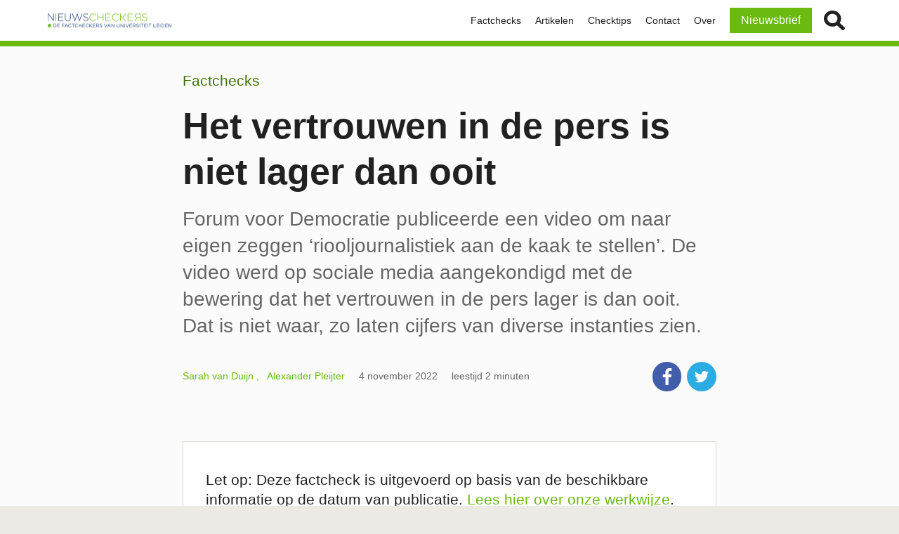

--- FILE ---
content_type: text/html; charset=UTF-8
request_url: https://nieuwscheckers.nl/het-vertrouwen-in-de-pers-is-niet-lager-dan-ooit/?utm_campaign=Nieuws%20van%20Nieuwscheckers&utm_medium=email&utm_source=Revue%20newsletter
body_size: 8485
content:
<!doctype html>
<html lang="nl-NL">
  <head>
  <meta charset="utf-8">
  <meta http-equiv="x-ua-compatible" content="ie=edge">
  <meta name="viewport" content="width=device-width, initial-scale=1, shrink-to-fit=no">
    <title>Het vertrouwen in de pers is niet lager dan ooit &#8211; Nieuwscheckers</title>
<meta name='robots' content='max-image-preview:large' />
<!--
<PageMap>
  <DataObject type="document">
    <Attribute name="title">Het vertrouwen in de pers is niet lager dan ooit</Attribute>
    <Attribute name="post_type">post</Attribute>
    <Attribute name="publish_date">2022-11-04T16:08:09+01:00</Attribute>
    <Attribute name="last_update">2022-11-08T22:27:53+01:00</Attribute>
  </DataObject>
</PageMap>
-->
<link rel="alternate" type="application/rss+xml" title="Nieuwscheckers &raquo; feed" href="https://nieuwscheckers.nl/feed/" />
<link rel='stylesheet' id='wp-block-library-css' href='https://nieuwscheckers.nl/wp-includes/css/dist/block-library/style.min.css?ver=6.3.2' type='text/css' media='all' />
<style id='classic-theme-styles-inline-css' type='text/css'>
/*! This file is auto-generated */
.wp-block-button__link{color:#fff;background-color:#32373c;border-radius:9999px;box-shadow:none;text-decoration:none;padding:calc(.667em + 2px) calc(1.333em + 2px);font-size:1.125em}.wp-block-file__button{background:#32373c;color:#fff;text-decoration:none}
</style>
<style id='global-styles-inline-css' type='text/css'>
body{--wp--preset--color--black: #000000;--wp--preset--color--cyan-bluish-gray: #abb8c3;--wp--preset--color--white: #ffffff;--wp--preset--color--pale-pink: #f78da7;--wp--preset--color--vivid-red: #cf2e2e;--wp--preset--color--luminous-vivid-orange: #ff6900;--wp--preset--color--luminous-vivid-amber: #fcb900;--wp--preset--color--light-green-cyan: #7bdcb5;--wp--preset--color--vivid-green-cyan: #00d084;--wp--preset--color--pale-cyan-blue: #8ed1fc;--wp--preset--color--vivid-cyan-blue: #0693e3;--wp--preset--color--vivid-purple: #9b51e0;--wp--preset--gradient--vivid-cyan-blue-to-vivid-purple: linear-gradient(135deg,rgba(6,147,227,1) 0%,rgb(155,81,224) 100%);--wp--preset--gradient--light-green-cyan-to-vivid-green-cyan: linear-gradient(135deg,rgb(122,220,180) 0%,rgb(0,208,130) 100%);--wp--preset--gradient--luminous-vivid-amber-to-luminous-vivid-orange: linear-gradient(135deg,rgba(252,185,0,1) 0%,rgba(255,105,0,1) 100%);--wp--preset--gradient--luminous-vivid-orange-to-vivid-red: linear-gradient(135deg,rgba(255,105,0,1) 0%,rgb(207,46,46) 100%);--wp--preset--gradient--very-light-gray-to-cyan-bluish-gray: linear-gradient(135deg,rgb(238,238,238) 0%,rgb(169,184,195) 100%);--wp--preset--gradient--cool-to-warm-spectrum: linear-gradient(135deg,rgb(74,234,220) 0%,rgb(151,120,209) 20%,rgb(207,42,186) 40%,rgb(238,44,130) 60%,rgb(251,105,98) 80%,rgb(254,248,76) 100%);--wp--preset--gradient--blush-light-purple: linear-gradient(135deg,rgb(255,206,236) 0%,rgb(152,150,240) 100%);--wp--preset--gradient--blush-bordeaux: linear-gradient(135deg,rgb(254,205,165) 0%,rgb(254,45,45) 50%,rgb(107,0,62) 100%);--wp--preset--gradient--luminous-dusk: linear-gradient(135deg,rgb(255,203,112) 0%,rgb(199,81,192) 50%,rgb(65,88,208) 100%);--wp--preset--gradient--pale-ocean: linear-gradient(135deg,rgb(255,245,203) 0%,rgb(182,227,212) 50%,rgb(51,167,181) 100%);--wp--preset--gradient--electric-grass: linear-gradient(135deg,rgb(202,248,128) 0%,rgb(113,206,126) 100%);--wp--preset--gradient--midnight: linear-gradient(135deg,rgb(2,3,129) 0%,rgb(40,116,252) 100%);--wp--preset--font-size--small: 13px;--wp--preset--font-size--medium: 20px;--wp--preset--font-size--large: 36px;--wp--preset--font-size--x-large: 42px;--wp--preset--spacing--20: 0.44rem;--wp--preset--spacing--30: 0.67rem;--wp--preset--spacing--40: 1rem;--wp--preset--spacing--50: 1.5rem;--wp--preset--spacing--60: 2.25rem;--wp--preset--spacing--70: 3.38rem;--wp--preset--spacing--80: 5.06rem;--wp--preset--shadow--natural: 6px 6px 9px rgba(0, 0, 0, 0.2);--wp--preset--shadow--deep: 12px 12px 50px rgba(0, 0, 0, 0.4);--wp--preset--shadow--sharp: 6px 6px 0px rgba(0, 0, 0, 0.2);--wp--preset--shadow--outlined: 6px 6px 0px -3px rgba(255, 255, 255, 1), 6px 6px rgba(0, 0, 0, 1);--wp--preset--shadow--crisp: 6px 6px 0px rgba(0, 0, 0, 1);}:where(.is-layout-flex){gap: 0.5em;}:where(.is-layout-grid){gap: 0.5em;}body .is-layout-flow > .alignleft{float: left;margin-inline-start: 0;margin-inline-end: 2em;}body .is-layout-flow > .alignright{float: right;margin-inline-start: 2em;margin-inline-end: 0;}body .is-layout-flow > .aligncenter{margin-left: auto !important;margin-right: auto !important;}body .is-layout-constrained > .alignleft{float: left;margin-inline-start: 0;margin-inline-end: 2em;}body .is-layout-constrained > .alignright{float: right;margin-inline-start: 2em;margin-inline-end: 0;}body .is-layout-constrained > .aligncenter{margin-left: auto !important;margin-right: auto !important;}body .is-layout-constrained > :where(:not(.alignleft):not(.alignright):not(.alignfull)){max-width: var(--wp--style--global--content-size);margin-left: auto !important;margin-right: auto !important;}body .is-layout-constrained > .alignwide{max-width: var(--wp--style--global--wide-size);}body .is-layout-flex{display: flex;}body .is-layout-flex{flex-wrap: wrap;align-items: center;}body .is-layout-flex > *{margin: 0;}body .is-layout-grid{display: grid;}body .is-layout-grid > *{margin: 0;}:where(.wp-block-columns.is-layout-flex){gap: 2em;}:where(.wp-block-columns.is-layout-grid){gap: 2em;}:where(.wp-block-post-template.is-layout-flex){gap: 1.25em;}:where(.wp-block-post-template.is-layout-grid){gap: 1.25em;}.has-black-color{color: var(--wp--preset--color--black) !important;}.has-cyan-bluish-gray-color{color: var(--wp--preset--color--cyan-bluish-gray) !important;}.has-white-color{color: var(--wp--preset--color--white) !important;}.has-pale-pink-color{color: var(--wp--preset--color--pale-pink) !important;}.has-vivid-red-color{color: var(--wp--preset--color--vivid-red) !important;}.has-luminous-vivid-orange-color{color: var(--wp--preset--color--luminous-vivid-orange) !important;}.has-luminous-vivid-amber-color{color: var(--wp--preset--color--luminous-vivid-amber) !important;}.has-light-green-cyan-color{color: var(--wp--preset--color--light-green-cyan) !important;}.has-vivid-green-cyan-color{color: var(--wp--preset--color--vivid-green-cyan) !important;}.has-pale-cyan-blue-color{color: var(--wp--preset--color--pale-cyan-blue) !important;}.has-vivid-cyan-blue-color{color: var(--wp--preset--color--vivid-cyan-blue) !important;}.has-vivid-purple-color{color: var(--wp--preset--color--vivid-purple) !important;}.has-black-background-color{background-color: var(--wp--preset--color--black) !important;}.has-cyan-bluish-gray-background-color{background-color: var(--wp--preset--color--cyan-bluish-gray) !important;}.has-white-background-color{background-color: var(--wp--preset--color--white) !important;}.has-pale-pink-background-color{background-color: var(--wp--preset--color--pale-pink) !important;}.has-vivid-red-background-color{background-color: var(--wp--preset--color--vivid-red) !important;}.has-luminous-vivid-orange-background-color{background-color: var(--wp--preset--color--luminous-vivid-orange) !important;}.has-luminous-vivid-amber-background-color{background-color: var(--wp--preset--color--luminous-vivid-amber) !important;}.has-light-green-cyan-background-color{background-color: var(--wp--preset--color--light-green-cyan) !important;}.has-vivid-green-cyan-background-color{background-color: var(--wp--preset--color--vivid-green-cyan) !important;}.has-pale-cyan-blue-background-color{background-color: var(--wp--preset--color--pale-cyan-blue) !important;}.has-vivid-cyan-blue-background-color{background-color: var(--wp--preset--color--vivid-cyan-blue) !important;}.has-vivid-purple-background-color{background-color: var(--wp--preset--color--vivid-purple) !important;}.has-black-border-color{border-color: var(--wp--preset--color--black) !important;}.has-cyan-bluish-gray-border-color{border-color: var(--wp--preset--color--cyan-bluish-gray) !important;}.has-white-border-color{border-color: var(--wp--preset--color--white) !important;}.has-pale-pink-border-color{border-color: var(--wp--preset--color--pale-pink) !important;}.has-vivid-red-border-color{border-color: var(--wp--preset--color--vivid-red) !important;}.has-luminous-vivid-orange-border-color{border-color: var(--wp--preset--color--luminous-vivid-orange) !important;}.has-luminous-vivid-amber-border-color{border-color: var(--wp--preset--color--luminous-vivid-amber) !important;}.has-light-green-cyan-border-color{border-color: var(--wp--preset--color--light-green-cyan) !important;}.has-vivid-green-cyan-border-color{border-color: var(--wp--preset--color--vivid-green-cyan) !important;}.has-pale-cyan-blue-border-color{border-color: var(--wp--preset--color--pale-cyan-blue) !important;}.has-vivid-cyan-blue-border-color{border-color: var(--wp--preset--color--vivid-cyan-blue) !important;}.has-vivid-purple-border-color{border-color: var(--wp--preset--color--vivid-purple) !important;}.has-vivid-cyan-blue-to-vivid-purple-gradient-background{background: var(--wp--preset--gradient--vivid-cyan-blue-to-vivid-purple) !important;}.has-light-green-cyan-to-vivid-green-cyan-gradient-background{background: var(--wp--preset--gradient--light-green-cyan-to-vivid-green-cyan) !important;}.has-luminous-vivid-amber-to-luminous-vivid-orange-gradient-background{background: var(--wp--preset--gradient--luminous-vivid-amber-to-luminous-vivid-orange) !important;}.has-luminous-vivid-orange-to-vivid-red-gradient-background{background: var(--wp--preset--gradient--luminous-vivid-orange-to-vivid-red) !important;}.has-very-light-gray-to-cyan-bluish-gray-gradient-background{background: var(--wp--preset--gradient--very-light-gray-to-cyan-bluish-gray) !important;}.has-cool-to-warm-spectrum-gradient-background{background: var(--wp--preset--gradient--cool-to-warm-spectrum) !important;}.has-blush-light-purple-gradient-background{background: var(--wp--preset--gradient--blush-light-purple) !important;}.has-blush-bordeaux-gradient-background{background: var(--wp--preset--gradient--blush-bordeaux) !important;}.has-luminous-dusk-gradient-background{background: var(--wp--preset--gradient--luminous-dusk) !important;}.has-pale-ocean-gradient-background{background: var(--wp--preset--gradient--pale-ocean) !important;}.has-electric-grass-gradient-background{background: var(--wp--preset--gradient--electric-grass) !important;}.has-midnight-gradient-background{background: var(--wp--preset--gradient--midnight) !important;}.has-small-font-size{font-size: var(--wp--preset--font-size--small) !important;}.has-medium-font-size{font-size: var(--wp--preset--font-size--medium) !important;}.has-large-font-size{font-size: var(--wp--preset--font-size--large) !important;}.has-x-large-font-size{font-size: var(--wp--preset--font-size--x-large) !important;}
.wp-block-navigation a:where(:not(.wp-element-button)){color: inherit;}
:where(.wp-block-post-template.is-layout-flex){gap: 1.25em;}:where(.wp-block-post-template.is-layout-grid){gap: 1.25em;}
:where(.wp-block-columns.is-layout-flex){gap: 2em;}:where(.wp-block-columns.is-layout-grid){gap: 2em;}
.wp-block-pullquote{font-size: 1.5em;line-height: 1.6;}
</style>
<link rel='stylesheet' id='clarkson_main-css' href='https://nieuwscheckers.nl/wp-content/themes/tabula/dist/main.css?ver=6.3.2' type='text/css' media='all' />
<script type='text/javascript' src='https://nieuwscheckers.nl/wp-includes/js/jquery/jquery.min.js?ver=3.7.0' id='jquery-core-js'></script>
<script type='text/javascript' src='https://nieuwscheckers.nl/wp-includes/js/jquery/jquery-migrate.min.js?ver=3.4.1' id='jquery-migrate-js'></script>
<link rel="https://api.w.org/" href="https://nieuwscheckers.nl/wp-json/" /><link rel="alternate" type="application/json" href="https://nieuwscheckers.nl/wp-json/wp/v2/posts/23058" /><link rel="canonical" href="https://nieuwscheckers.nl/het-vertrouwen-in-de-pers-is-niet-lager-dan-ooit/" />
<meta name="twitter:dnt" content="on">
<script type="application/ld+json">
{
  "@context": "http://schema.org",
  "@type": "ClaimReview",
  "datePublished": "2022/11/04",
  "url": "https://nieuwscheckers.nl/het-vertrouwen-in-de-pers-is-niet-lager-dan-ooit/",
  "claimReviewed": "Het vertrouwen in de pers is lager dan ooit",
  "itemReviewed": {
    "@type": "Claim",
    "author": {
      "@type": "Organization",
      "name": "Forum voor Democratie",
      "sameAs": "https://www.youtube.com/"
    },
    "datePublished": "2022/10/23",
    "appearance": "https://www.youtube.com/watch?v=rnS0AVc36HI"
  },
  "author": {
    "@type": "Organization",
    "name": "Nieuwscheckers",
    "sameAs": "https://nieuwscheckers.nl"
  },
  "reviewRating": {
    "@type": "Rating",
    "ratingValue": "1",
    "bestRating": "5",
    "worstRating": "1",
    "alternateName" : "Onwaar"
  }
}
</script>

<link rel="icon" href="https://nieuwscheckers.nl/wp-content/uploads/2021/12/cropped-r1Xl5VKJ-32x32.png" sizes="32x32" />
<link rel="icon" href="https://nieuwscheckers.nl/wp-content/uploads/2021/12/cropped-r1Xl5VKJ-192x192.png" sizes="192x192" />
<link rel="apple-touch-icon" href="https://nieuwscheckers.nl/wp-content/uploads/2021/12/cropped-r1Xl5VKJ-180x180.png" />
<meta name="msapplication-TileImage" content="https://nieuwscheckers.nl/wp-content/uploads/2021/12/cropped-r1Xl5VKJ-270x270.png" />
</head>
  <body class="post-template-default single single-post postid-23058 single-format-standard header-image-center category_factchecks het-vertrouwen-in-de-pers-is-niet-lager-dan-ooit">
                <div class="site-wrap">
    <!--[if IE]>
    <div class="alert alert-warning">
      Je gebruikt een <strong>verouderde</strong> browser. Voor een betere ervaring moet je <a href=“http://browsehappy.com/“>je browser upgraden</a>.    </div>
    <![endif]-->

    
<header class="main-nav js-nav-parent">
  <div class="container">
    <a class="logo-image" href="https://nieuwscheckers.nl/" title="Nieuwscheckers">
      <svg class="icon logo "><use xlink:href="#sprite-logo"></use></svg>      <svg class="icon logo-small "><use xlink:href="#sprite-logo-small"></use></svg>    </a>
          <div class="mobile-share-buttons"><ul class="share-buttons "><li><a href="https://www.facebook.com/sharer/sharer.php?u=https%3A%2F%2Fnieuwscheckers.nl%2Fhet-vertrouwen-in-de-pers-is-niet-lager-dan-ooit%2F" class="facebook" title="Deel op Facebook" target="_blank" onclick="window.open(this.href,'targetWindow','toolbar=no,location=no,status=no,menubar=no,scrollbars=yes,resizable=yes,width=550,height=400');return false;"><svg class="icon facebook "><use xlink:href="#sprite-facebook"></use></svg></a></li><li><a href="https://twitter.com/intent/tweet?url=https%3A%2F%2Fnieuwscheckers.nl%2Fhet-vertrouwen-in-de-pers-is-niet-lager-dan-ooit%2F&amp;text=Het%20vertrouwen%20in%20de%20pers%20is%20niet%20lager%20dan%20ooit%20%E2%80%94%20Forum%20voor%20Democratie%20maakte%20een%20video%20over%20%27riooljournalistiek%27%2C%20met%20de%20bewering%20dat%20het%20vertrouwen%20in%20de%20pers%20lager%20is%20dan%20ooit.%20Dat%20klopt%20niet." class="twitter" title="Tweet dit" target="_blank" onclick="window.open(this.href,'targetWindow','toolbar=no,location=no,status=no,menubar=no,scrollbars=yes,resizable=yes,width=550,height=400');return false;"><svg class="icon twitter "><use xlink:href="#sprite-twitter"></use></svg></a></li></ul></div>        <button class="hamburger js-menu-icon"><i></i></button>
    <div class="main-nav-wrapper">
        <nav class="nav-primary"><ul id="menu-hoofdmenu" class="nav"><li id="menu-item-16664" class="menu-item menu-item-type-taxonomy menu-item-object-category current-post-ancestor current-menu-parent current-post-parent menu-item-16664"><a href="https://nieuwscheckers.nl/categorie/factchecks/">Factchecks<svg class="icon expand "><use xlink:href="#sprite-expand"></use></svg></a></li>
<li id="menu-item-16665" class="menu-item menu-item-type-taxonomy menu-item-object-category menu-item-16665"><a href="https://nieuwscheckers.nl/categorie/artikelen/">Artikelen<svg class="icon expand "><use xlink:href="#sprite-expand"></use></svg></a></li>
<li id="menu-item-16666" class="menu-item menu-item-type-taxonomy menu-item-object-category menu-item-16666"><a href="https://nieuwscheckers.nl/categorie/checktips/">Checktips<svg class="icon expand "><use xlink:href="#sprite-expand"></use></svg></a></li>
<li id="menu-item-5123" class="menu-item menu-item-type-post_type menu-item-object-page menu-item-5123"><a href="https://nieuwscheckers.nl/contact/">Contact<svg class="icon expand "><use xlink:href="#sprite-expand"></use></svg></a></li>
<li id="menu-item-5124" class="menu-item menu-item-type-post_type menu-item-object-page menu-item-5124"><a href="https://nieuwscheckers.nl/over-ons/">Over<svg class="icon expand "><use xlink:href="#sprite-expand"></use></svg></a></li>
<li id="menu-item-15675" class="special-button menu-item menu-item-type-custom menu-item-object-custom menu-item-15675"><a target="_blank" rel="noopener" href="https://nieuwscheckersleiden.substack.com">Nieuwsbrief<svg class="icon expand "><use xlink:href="#sprite-expand"></use></svg></a></li>
</ul></nav>    <div class="form-wrap main-nav-search">
  <form role="search" method="get" class="search-form js-search-form" action="https://nieuwscheckers.nl/">
  	<fieldset class="form-field search-field collapsed">
  	  <label class="screen-reader-text">Zoek op:</label>
      <input type="search" class="search-input" placeholder="Zoekterm" value="" name="s">
  	</fieldset>
  	<fieldset class="form-field submit-field">
  	  <button type="submit" class="search-submit">Zoek <svg class="icon search "><use xlink:href="#sprite-search"></use></svg></button>
  	</fieldset>
  </form>
</div>
    </div>
  </div>
</header>
    <div class="main" role="document">
            <main class="content">
        <div class="promotion-wrap">
  <article class="post-23058 post type-post status-publish format-standard has-post-thumbnail hentry category-factchecks">
    
<header class="page-header">
  <div class="page-header-inner">

    <ul class="terms">
    <li class="term category-label">

        <a href="https://nieuwscheckers.nl/categorie/factchecks/">
    
    Factchecks
        </a>
    
  </li>
  
  
  </ul>

    <h1 class="headline">Het vertrouwen in de pers is niet lager dan ooit</h1>

    
        <div class="page-intro">
      <p><span style="font-weight: 400;">Forum voor Democratie publiceerde een video om naar eigen zeggen ‘riooljournalistiek aan de kaak te stellen’. De video werd op sociale media aangekondigd met de bewering dat het vertrouwen in de pers lager is dan ooit. Dat is niet waar, zo laten cijfers van diverse instanties zien.</span></p>
    </div>
        <div class="article-info inline">
  <div class="publish-info">
    <div class="byline authors vcard"><ul class="author-cards">      <li class="author-card">
                <a href="https://nieuwscheckers.nl/personen/sarah-van-duijn/">
                  <span class="author">Sarah van Duijn</span>
                </a>
              </li>
            <li class="author-card">
                <a href="https://nieuwscheckers.nl/personen/alexander-pleijter/">
                  <span class="author">Alexander Pleijter</span>
                </a>
              </li>
      </ul></div>    <time class="updated" datetime="2022-11-04T16:08:09+01:00">4 november 2022</time>    <span class="reading-duration">leestijd 2 minuten</span>
      </div>
  <div class="share-options">
    <ul class="share-buttons "><li><a href="https://www.facebook.com/sharer/sharer.php?u=https%3A%2F%2Fnieuwscheckers.nl%2Fhet-vertrouwen-in-de-pers-is-niet-lager-dan-ooit%2F" class="facebook" title="Deel op Facebook" target="_blank" onclick="window.open(this.href,'targetWindow','toolbar=no,location=no,status=no,menubar=no,scrollbars=yes,resizable=yes,width=550,height=400');return false;"><svg class="icon facebook "><use xlink:href="#sprite-facebook"></use></svg></a></li><li><a href="https://twitter.com/intent/tweet?url=https%3A%2F%2Fnieuwscheckers.nl%2Fhet-vertrouwen-in-de-pers-is-niet-lager-dan-ooit%2F&amp;text=Het%20vertrouwen%20in%20de%20pers%20is%20niet%20lager%20dan%20ooit%20%E2%80%94%20Forum%20voor%20Democratie%20maakte%20een%20video%20over%20%27riooljournalistiek%27%2C%20met%20de%20bewering%20dat%20het%20vertrouwen%20in%20de%20pers%20lager%20is%20dan%20ooit.%20Dat%20klopt%20niet." class="twitter" title="Tweet dit" target="_blank" onclick="window.open(this.href,'targetWindow','toolbar=no,location=no,status=no,menubar=no,scrollbars=yes,resizable=yes,width=550,height=400');return false;"><svg class="icon twitter "><use xlink:href="#sprite-twitter"></use></svg></a></li></ul>  </div>
</div>
          </div>
</header>

<div class="entry-content">
  
<div class="text-highlighted clear-block">
  <p>Let op: Deze factcheck is uitgevoerd op basis van de beschikbare informatie op de datum van publicatie. <a href="https://nieuwscheckers.nl/over-ons/" target="_blank" rel="noopener">Lees hier over onze werkwijze</a>.</p>
</div>

<h2 class="main-content-subheading clear-block" id="bewering_1">Bewering</h2>
<div class="text-default">
  <p>Het vertrouwen in de pers is lager dan ooit.</p>
</div>

<h2 class="main-content-subheading clear-block" id="oordeel_2">Oordeel</h2>
<div class="text-default">
  <p>Onwaar</p>
</div>

<h2 class="main-content-subheading clear-block" id="bron-van-de-bewering_3">Bron van de bewering</h2>
<div class="text-default">
  <p><span style="font-weight: 400;">Op 23 oktober publiceerde Forum voor Democratie een video die werd aangekondigd als de eerste aflevering van ‘Rioolratten ontmaskerd’. In deze serie wordt &#8216;de riooljournalistiek van journalisten aan de kaak gesteld&#8217;, zoals Gideon van Meijeren in de eerste aflevering vertelt. Het Tweede Kamerlid van Forum voor Democratie gaat in deze aflevering verhaal halen bij SBS-journalist Merel Ek, omdat ze hem onheus bejegend zou hebben. </span></p>
<p><span style="font-weight: 400;">De video is gepost op <a href="https://youtu.be/rnS0AVc36HI" target="_blank" rel="noopener">YouTube</a> en is meer dan 350 duizend keer bekeken. De toelichtende tekst onder de video begint met: “Het vertrouwen in de pers is lager dan ooit.” Ook op andere sociale media, zoals </span><a href="https://twitter.com/fvdemocratie/status/1584138057653321729"><span style="font-weight: 400;">Twitter</span></a><span style="font-weight: 400;"> en </span><a href="https://www.facebook.com/forumvoordemocratie/posts/pfbid02hNwiTVckVJmyGui3idnJ5K29UhpVfcJqQwk9v9Z4JCG9YrVmLDoej3dz4rodgQvLl"><span style="font-weight: 400;">Facebook</span></a><span style="font-weight: 400;">, wordt de video verspreid met deze bewering.</span></p>
</div>

<h2 class="main-content-subheading clear-block" id="waarom-is-dit-onwaar_4">Waarom is dit onwaar?</h2>
<div class="text-default">
  <p><span style="font-weight: 400;">Er zijn diverse instanties die peilingen onder Nederlanders hebben gedaan naar vertrouwen in de media, de pers of het nieuws. Elke instantie hanteert andere termen en andere vraagstellingen, waardoor ze komen met andere cijfers. Desalniettemin kunnen we aan de hand van deze cijfers bekijken of het vertrouwen in de pers, de media of het nieuws lager is dan ooit gemeten.</span></p>
</div>

<h3 class="main-content-subheading clear-block" id="cijfers-van-het-cbs_5">Cijfers van het CBS</h3>
<div class="text-default">
  <p><span style="font-weight: 400;">Het </span><a href="https://www.cbs.nl/nl-nl/cijfers/detail/82378NED"><span style="font-weight: 400;">Centraal Bureau voor de Statistiek</span></a><span style="font-weight: 400;"> heeft cijfers over het vertrouwen van Nederlanders in de pers sinds 2012. In 2015 was het vertrouwen het laagst: in dat jaar had 30,3% van de bevolking vertrouwen in de pers. De jaren erna stijgt het percentage dat de pers vertrouwt, eindigend op 45,9% in 2021. Recentere cijfers heeft het CBS niet. Volgens de cijfers van het CBS is het vertrouwen dus niet ‘lager dan ooit’, maar hoger dan ooit.</span></p>
</div>


<figure class="article-figure article-figure-embed figure-fullwidth with-caption">
  <div class="embedded-media embedded-media_Datawrapper"><iframe title="Percentage Nederlanders dat vertrouwen heeft in de pers" aria-label="d3-lines / aria-title" id="datawrapper-chart-MbkcF" src="https://datawrapper.dwcdn.net/MbkcF/1/" scrolling="no" frameborder="0" style="width: 0; min-width: 100% !important; border: none;" height="400" data-external="1"></iframe><script type="text/javascript">window.addEventListener("message",function(a){if(void 0!==a.data["datawrapper-height"]){var e=document.querySelectorAll("iframe");for(var t in a.data["datawrapper-height"])for(var r,i=0;r=e[i];i++)if(r.contentWindow===a.source){var d=a.data["datawrapper-height"][t]+"px";r.style.height=d}}});</script></div>  	<figcaption class="figcaption"  data-label="Beeld-informatie">

		
					<span class="credit">
				<svg class="icon link "><use xlink:href="#sprite-link"></use></svg>				<span class="credit-label">Bron: </span>
				<a class="source" href="https://datawrapper.dwcdn.net/MbkcF/1/">datawrapper.dwcdn.net</a>			</span>
		
	</figcaption>

	</figure>

<h3 class="main-content-subheading clear-block" id="cijfers-uit-het-digital-news-report_6">Cijfers uit het Digital News Report</h3>
<div class="text-default">
  <p><span style="font-weight: 400;">In het </span><a href="https://www.mediamonitor.nl/nieuws/digital-news-report-nederland-2022/"><span style="font-weight: 400;">Digital News Report</span></a><span style="font-weight: 400;"> verzamelt het Commissariaat voor de Media onder meer cijfers over het vertrouwen van Nederlanders in nieuws. Deze cijfers lopen van 2018 tot en met 2022. In deze korte tijdsperiode was het vertrouwen in het nieuws het laagst in 2020 (52%). In 2022 was dit gestegen naar 56% van de Nederlanders die vertrouwen had in het nieuws. In 2018 en 2021 was het hoger, namelijk 59%.</span></p>
</div>


<figure class="article-figure article-figure-embed figure-fullwidth with-caption">
  <div class="embedded-media embedded-media_Datawrapper"><iframe title="Percentage van de Nederlanders dat het merendeel van het nieuws vertrouwt" aria-label="d3-lines / aria-title" id="datawrapper-chart-TqswA" src="https://datawrapper.dwcdn.net/TqswA/1/" scrolling="no" frameborder="0" style="width: 0; min-width: 100% !important; border: none;" height="400" data-external="1"></iframe><script type="text/javascript">window.addEventListener("message",function(a){if(void 0!==a.data["datawrapper-height"]){var e=document.querySelectorAll("iframe");for(var t in a.data["datawrapper-height"])for(var r,i=0;r=e[i];i++)if(r.contentWindow===a.source){var d=a.data["datawrapper-height"][t]+"px";r.style.height=d}}});</script></div>  	<figcaption class="figcaption"  data-label="Beeld-informatie">

		
					<span class="credit">
				<svg class="icon link "><use xlink:href="#sprite-link"></use></svg>				<span class="credit-label">Bron: </span>
				<a class="source" href="https://datawrapper.dwcdn.net/TqswA/1/">datawrapper.dwcdn.net</a>			</span>
		
	</figcaption>

	</figure>

<h3 class="main-content-subheading clear-block" id="cijfers-uit-de-edelman-trust-barometer_7">Cijfers uit de Edelman Trust Barometer</h3>
<div class="text-default">
  <p><span style="font-weight: 400;">Edelman is een Amerikaans communicatieadviesbureau dat jaarlijks voor legio landen een ‘Trust Barometer’ uitbrengt. In </span><a href="https://www.edelman.amsterdam/netherlands-2022-edelman-trust-barometer"><span style="font-weight: 400;">het rapport over Nederland van 2022</span></a><span style="font-weight: 400;"> is te lezen dat 67% van de Nederlanders vertrouwen heeft in de traditionele media. Dat is 6 procentpunt hoger dan in 2013 en 2015, de jaren met de laagste scores in de afgelopen tien jaar dat de Edelman Trust Barometer verscheen. </span></p>
</div>


<figure class="article-figure article-figure-embed figure-fullwidth with-caption">
  <div class="embedded-media embedded-media_Datawrapper"><iframe title="Percentage Nederlanders dat vertrouwen heeft in de traditionele media" aria-label="d3-lines / aria-title" id="datawrapper-chart-Vs2gn" src="https://datawrapper.dwcdn.net/Vs2gn/1/" scrolling="no" frameborder="0" style="width: 0; min-width: 100% !important; border: none;" height="400" data-external="1"></iframe><script type="text/javascript">window.addEventListener("message",function(a){if(void 0!==a.data["datawrapper-height"]){var e=document.querySelectorAll("iframe");for(var t in a.data["datawrapper-height"])for(var r,i=0;r=e[i];i++)if(r.contentWindow===a.source){var d=a.data["datawrapper-height"][t]+"px";r.style.height=d}}});</script></div>  	<figcaption class="figcaption"  data-label="Beeld-informatie">

		
					<span class="credit">
				<svg class="icon link "><use xlink:href="#sprite-link"></use></svg>				<span class="credit-label">Bron: </span>
				<a class="source" href="https://datawrapper.dwcdn.net/Vs2gn/1/">datawrapper.dwcdn.net</a>			</span>
		
	</figcaption>

	</figure>

<h2 class="main-content-subheading clear-block" id="conclusie_8">Conclusie</h2>
<div class="text-default">
  <p><span style="font-weight: 400;">Het vertrouwen in de pers is niet het laagste ooit, zoals Forum voor Democratie beweerde. Uit cijfers blijkt dat het vertrouwen van Nederlanders in de pers over de afgelopen tien jaar niet veel is veranderd. Er is geen sprake van een duidelijk dalende trend. Er zijn jaren dat het vertrouwen minder was dan momenteel. </span></p>
</div>

</div>




  <div class="authors clear-block">

  
<div class="author person-block">
      <figure class="person-image avatar"><img src="https://nieuwscheckers.nl/wp-content/uploads/2018/12/Placeholder-female-2x-260x260.png" srcset="https://nieuwscheckers.nl/wp-content/uploads/2018/12/Placeholder-female-2x-260x260.png 260w, https://nieuwscheckers.nl/wp-content/uploads/2018/12/Placeholder-female-2x-40x40.png 40w, https://nieuwscheckers.nl/wp-content/uploads/2018/12/Placeholder-female-2x-80x80.png 80w, https://nieuwscheckers.nl/wp-content/uploads/2018/12/Placeholder-female-2x-160x160.png 160w, https://nieuwscheckers.nl/wp-content/uploads/2018/12/Placeholder-female-2x-320x320.png 320w, https://nieuwscheckers.nl/wp-content/uploads/2018/12/Placeholder-female-2x-520x520.png 520w, https://nieuwscheckers.nl/wp-content/uploads/2018/12/Placeholder-female-2x-560x560.png 560w, https://nieuwscheckers.nl/wp-content/uploads/2018/12/Placeholder-female-2x-1120x1120.png 1120w, https://nieuwscheckers.nl/wp-content/uploads/2018/12/Placeholder-female-2x-840x840.png 840w" sizes="270px" alt="Placeholder-female-2x" data-image-large="https://nieuwscheckers.nl/wp-content/uploads/2018/12/Placeholder-female-2x.png" data-image-large-size="1480x1300" class="author_portrait" /></figure>
    <div class="person-card">
    <h2 class="person-name">Sarah van Duijn</h2>

    
                  <div class="person-bio">Student van de premaster Journalistiek en Nieuwe Media van de Universiteit Leiden, 2022/2023.
</div>
          
                      <a href="https://nieuwscheckers.nl/personen/sarah-van-duijn/">Profiel-pagina</a>
            </div>
</div>

<div class="author person-block">
      <figure class="person-image avatar"><img src="https://nieuwscheckers.nl/wp-content/uploads/2018/12/alexanderpleijter-260x260.jpg" srcset="https://nieuwscheckers.nl/wp-content/uploads/2018/12/alexanderpleijter-260x260.jpg 260w, https://nieuwscheckers.nl/wp-content/uploads/2018/12/alexanderpleijter-60x60.jpg 60w, https://nieuwscheckers.nl/wp-content/uploads/2018/12/alexanderpleijter-120x120.jpg 120w, https://nieuwscheckers.nl/wp-content/uploads/2018/12/alexanderpleijter-160x160.jpg 160w, https://nieuwscheckers.nl/wp-content/uploads/2018/12/alexanderpleijter-320x320.jpg 320w, https://nieuwscheckers.nl/wp-content/uploads/2018/12/alexanderpleijter-40x40.jpg 40w, https://nieuwscheckers.nl/wp-content/uploads/2018/12/alexanderpleijter-80x80.jpg 80w, https://nieuwscheckers.nl/wp-content/uploads/2018/12/alexanderpleijter-180x180.jpg 180w, https://nieuwscheckers.nl/wp-content/uploads/2018/12/alexanderpleijter.jpg 400w" sizes="270px" alt="alexanderpleijter" data-image-large="https://nieuwscheckers.nl/wp-content/uploads/2018/12/alexanderpleijter.jpg" data-image-large-size="400x400" class="author_portrait" /></figure>
    <div class="person-card">
    <h2 class="person-name">Alexander Pleijter</h2>

          <p class="person-position">Coördinator Nieuwscheckers</p>
    
                  <div class="person-bio">Alexander Pleijter is coördinator van Nieuwscheckers. Hij werkt als universitair docent voor de opleiding Journalistiek &#038; Nieuwe &hellip;</div>
          
                      <a href="https://nieuwscheckers.nl/personen/alexander-pleijter/">Profiel-pagina</a>
            </div>
</div>

  </div>



<div class="article-footer">

      <div class="share-footer">
    <h3 class="share-title">Deel dit</h3>
        <ul class="share-buttons "><li><a href="https://www.facebook.com/sharer/sharer.php?u=https%3A%2F%2Fnieuwscheckers.nl%2Fhet-vertrouwen-in-de-pers-is-niet-lager-dan-ooit%2F" class="facebook" title="Deel op Facebook" target="_blank" onclick="window.open(this.href,'targetWindow','toolbar=no,location=no,status=no,menubar=no,scrollbars=yes,resizable=yes,width=550,height=400');return false;"><svg class="icon facebook "><use xlink:href="#sprite-facebook"></use></svg></a></li><li><a href="https://twitter.com/intent/tweet?url=https%3A%2F%2Fnieuwscheckers.nl%2Fhet-vertrouwen-in-de-pers-is-niet-lager-dan-ooit%2F&amp;text=Het%20vertrouwen%20in%20de%20pers%20is%20niet%20lager%20dan%20ooit%20%E2%80%94%20Forum%20voor%20Democratie%20maakte%20een%20video%20over%20%27riooljournalistiek%27%2C%20met%20de%20bewering%20dat%20het%20vertrouwen%20in%20de%20pers%20lager%20is%20dan%20ooit.%20Dat%20klopt%20niet." class="twitter" title="Tweet dit" target="_blank" onclick="window.open(this.href,'targetWindow','toolbar=no,location=no,status=no,menubar=no,scrollbars=yes,resizable=yes,width=550,height=400');return false;"><svg class="icon twitter "><use xlink:href="#sprite-twitter"></use></svg></a></li><li><a href="whatsapp://send?text=Forum%20voor%20Democratie%20maakte%20een%20video%20over%20%27riooljournalistiek%27%2C%20met%20de%20bewering%20dat%20het%20vertrouwen%20in%20de%20pers%20lager%20is%20dan%20ooit.%20Dat%20klopt%20niet.%20https%3A%2F%2Fnieuwscheckers.nl%2Fhet-vertrouwen-in-de-pers-is-niet-lager-dan-ooit%2F" class="whatsapp" title="Deel via WhatsApp" target="_blank"><svg class="icon whatsapp "><use xlink:href="#sprite-whatsapp"></use></svg></a></li><li><a href="mailto:?subject=Het%20vertrouwen%20in%20de%20pers%20is%20niet%20lager%20dan%20ooit&body=Het%20vertrouwen%20in%20de%20pers%20is%20niet%20lager%20dan%20ooit%0d%0a%0d%0aForum%20voor%20Democratie%20maakte%20een%20video%20over%20%27riooljournalistiek%27%2C%20met%20de%20bewering%20dat%20het%20vertrouwen%20in%20de%20pers%20lager%20is%20dan%20ooit.%20Dat%20klopt%20niet.%0d%0a%0d%0ahttps%3A%2F%2Fnieuwscheckers.nl%2Fhet-vertrouwen-in-de-pers-is-niet-lager-dan-ooit%2F" class="mail" title="Share per mail" target="_blank"><svg class="icon mail "><use xlink:href="#sprite-mail"></use></svg></a></li></ul>    </div>
    

</div>



  </article>
</div>
      </main>
      <div id="featured-content-root" data-api-endpoint="https://nieuwscheckers.nl/perikles_api/fcs/post_23058/"></div>
    </div>
    
<footer class="site-footer">
  <div class="container">
    <div class="footer-nav-container">
            
<nav class="footer-nav">
  <h4>Info</h4>
  <ul id="menu-info" class="footer-menu"><li id="menu-item-920" class="menu-item menu-item-type-post_type menu-item-object-page current_page_parent menu-item-920"><a href="https://nieuwscheckers.nl/nieuws/">Artikelen</a></li>
<li id="menu-item-927" class="menu-item menu-item-type-post_type menu-item-object-page menu-item-927"><a href="https://nieuwscheckers.nl/contact/">Contact</a></li>
</ul></nav>


      

<div class="footer-nav">
  <h4>Contact</h4>

  <p>
    <b>Adres</b><br> P.N. van Eyckhof 4 2311 BV Leiden  </p>


  <p>
        <b>E-mail:</b>
        <a href="mailto:nieuwscheckersleiden@gmail.com" class="contact-link">nieuwscheckersleiden@gmail.com</a>
  </p>


</div>
      
<nav class="footer-nav">
  <h4>Volg ons</h4>
  <ul class="social-links">
          <li>
        <a href="https://www.facebook.com/nieuwscheckers/" class="social-link social-link-facebook" title="Bezoek ons op Facebook" target="_blank"><svg class="icon facebook "><use xlink:href="#sprite-facebook"></use></svg></a>
      </li>
          <li>
        <a href="https://twitter.com/nieuwscheckers" class="social-link social-link-twitter" title="Volg ons op Twitter" target="_blank"><svg class="icon twitter "><use xlink:href="#sprite-twitter"></use></svg></a>
      </li>
          <li>
        <a href="https://nieuwscheckers.nl/feed/" class="social-link social-link-rss" title="RSS-feed abonneren" target="_blank"><svg class="icon rss "><use xlink:href="#sprite-rss"></use></svg></a>
      </li>
      </ul>
</nav>

    </div>

    <p class="colophon">&copy; 2026 Nieuwscheckers | website door <a target="_blank" href="https://bureaubolster.nl?pk_campaign=clientrefs&pk_medium=ref&pk_source=nieuwscheckers">Bolster</a></p>
  </div>
    <div class="sub-footer">
    <div class="sub-footer-block">
      
<nav class="sub-footer-nav">
  <ul id="menu-sub-footer" class="sub-footer-menu"><li id="menu-item-5046" class="menu-item menu-item-type-post_type menu-item-object-page menu-item-5046"><a href="https://nieuwscheckers.nl/privacy/">Privacy</a></li>
<li id="menu-item-5047" class="menu-item menu-item-type-custom menu-item-object-custom menu-item-5047"><a href="#">Terug naar boven</a></li>
</ul></nav>

    </div>
    <div class="sub-footer-block">
          </div>
  </div>
  </footer>
<div class="pswp" tabindex="-1" role="dialog" aria-hidden="true">
  <div class="pswp__bg"></div>
  <div class="pswp__scroll-wrap">
    <ul class="pswp__container">
      <li class="pswp__item"></li>
      <li class="pswp__item"></li>
      <li class="pswp__item"></li>
    </ul>
    <div class="pswp__ui pswp__ui--hidden">
      <div class="pswp__top-bar">
        <div class="pswp__counter"></div>
        <button type="button" class="pswp__button pswp__button--close" title="Sluiten (Esc)"></button>
        <button type="button" class="pswp__button pswp__button--fs" title="Volledig scherm aan / uit"></button>
        <button type="button" class="pswp__button pswp__button--zoom" title="In / uit-zoomen"></button>
        <div class="pswp__preloader">
          <div class="pswp__preloader__icn">
            <div class="pswp__preloader__cut">
              <div class="pswp__preloader__donut"></div>
            </div>
          </div>
        </div>
      </div>
      <div class="pswp__share-modal pswp__share-modal--hidden pswp__single-tap">
        <span class="pswp__share-tooltip"></span>
      </div>
      <button type="button" class="pswp__button pswp__button--arrow--left" title="Vorige (linker-pijltjestoets)">
      </button>
      <button type="button" class="pswp__button pswp__button--arrow--right" title="Volgende (rechter-pijltjestoets)">
      </button>
      <div class="pswp__caption">
        <p class="pswp__caption-center"></p>
      </div>
    </div>
  </div>
</div>
  </div>
  <div class="pswp" tabindex="-1" role="dialog" aria-hidden="true">
  <div class="pswp__bg"></div>
  <div class="pswp__scroll-wrap">
    <div class="pswp__container">
      <div class="pswp__item"></div>
      <div class="pswp__item"></div>
      <div class="pswp__item"></div>
    </div>
    <div class="pswp__ui pswp__ui--hidden">
      <div class="pswp__top-bar">
        <div class="pswp__counter"></div>
        <button class="pswp__button pswp__button--close" title="Sluiten (Esc)"></button>
        <!--<button class="pswp__button pswp__button--share" title="Delen"></button> -->
        <button class="pswp__button pswp__button--fs" title="Volledig scherm aan/uit"></button>
        <button class="pswp__button pswp__button--zoom" title="In/uit-zoomen"></button>
        <div class="pswp__preloader">
          <div class="pswp__preloader__icn">
            <div class="pswp__preloader__cut">
              <div class="pswp__preloader__donut"></div>
            </div>
          </div>
        </div>
      </div>
      <div class="pswp__share-modal pswp__share-modal--hidden pswp__single-tap">
        <div class="pswp__share-tooltip"></div>
      </div>
      <button class="pswp__button pswp__button--arrow--left" title="Vorige (linker-pijltoets)">
      </button>
      <button class="pswp__button pswp__button--arrow--right" title="Volgende (rechter-pijltoets)">
      </button>
      <div class="pswp__caption">
        <div class="pswp__caption__center"></div>
      </div>
    </div>
  </div>
</div>
<script type='text/javascript' src='https://nieuwscheckers.nl/wp-content/themes/tabula/dist/main.js?ver=6.3.2' id='clarkson_main-js'></script>
  </body>
</html>


--- FILE ---
content_type: text/html
request_url: https://datawrapper.dwcdn.net/Vs2gn/1/
body_size: 8919
content:
<!DOCTYPE html><html lang="nl"><head><meta charset="UTF-8"><meta name="robots" content="noindex, indexifembedded, nofollow"><meta name="viewport" content="width=device-width, initial-scale=1.0"><meta name="color-scheme" content="light dark"><link rel="stylesheet" id="css-light" media="(prefers-color-scheme: light)" href="../../lib/vis/d3-lines.datawrapper-data.bcb69377.css"><link rel="stylesheet" id="css-dark" media="(prefers-color-scheme: dark)" href="../../lib/vis/d3-lines.datawrapper-data-dark.f6c2ba28.css"><style id="hide-all">* { opacity: 0 }</style>


<link rel="alternate" type="application/json+oembed"
  href="https://api.datawrapper.de/v3/oembed?url=https://datawrapper.dwcdn.net/Vs2gn/1/&format=json"
  title="oEmbed" />
<meta property="og:image" content="https://datawrapper.dwcdn.net/Vs2gn/plain-s.png?v=1">
</head><body><div class="dw-chart chart vis-height-fit theme-datawrapper-data vis-d3-lines" id="__svelte-dw"><div id="header" class="dw-chart-header"><h3 class="block headline-block">
<span class="block-inner">Percentage Nederlanders dat vertrouwen heeft in de traditionele media</span>

                </h3></div>

    





<div id="chart" aria-hidden="false" class="dw-chart-body content-below-chart"></div>





    <div id="footer" class="dw-chart-footer"><div class="footer-left">
                    <span class="footer-block source-block">
                        <span class="block-inner"><span class="source-caption">Bron:</span>
    <a class="source" target="_blank" rel="nofollow noopener noreferrer" href="https://www.edelman.amsterdam/netherlands-2022-edelman-trust-barometer">Edelman Trust Barometer</a></span>
                        
                    </span><span class="separator separator-before-get-the-data"></span>
                    <span class="footer-block get-the-data-block">
                        <span class="block-inner"><a class="dw-data-link" aria-label="Gegevens ophalen: Percentage Nederlanders dat vertrouwen heeft in de traditionele media" target="_self" href="javascript:void(0)">Gegevens ophalen</a></span>
                        
                    </span>
            </div><div class="footer-center">
            </div><div class="footer-right">
            </div></div>

    

<div class="dw-after-body"></div>

<script type="text/javascript">
    setTimeout(function() {
        var img = document.createElement('img');
        img.setAttribute('width', 1);
        img.setAttribute('alt','');
        img.setAttribute('aria-hidden','true');
        img.setAttribute('height', 1);
        img.style.position = "absolute";
        img.style.top = "0px";
        img.setAttribute('src', '//stats.datawrapper.de/Vs2gn/datawrapper.gif?r='+escape(document.referrer || ''));
        document.body.appendChild(img);
    },10);
</script>
</div><script>(function() {
  var autoDark = /[?&]dark=auto/.test(window.location.search) || (!/[?&]dark=(1|true|0|false)/.test(window.location.search) && false);
  var isDark = /[?&]dark=(1|true)/.test(window.location.search) || (autoDark && window.matchMedia && window.matchMedia('(prefers-color-scheme: dark)').matches);
  if (isDark) document.getElementById('__svelte-dw').className += ' is-dark-mode';
  function removeHideStyles() {
    var st = document.getElementById('hide-all');
    st.parentNode.removeChild(st);
  }
  if (autoDark) {
    removeHideStyles();
  } else {
    if (isDark) {
      document.getElementById('css-light').setAttribute('media', '--disabled--');
      document.getElementById('css-dark').removeAttribute('media');
      document.head.querySelector('meta[name="color-scheme"]').content = 'dark';
    } else {
      document.getElementById('css-dark').setAttribute('media', '--disabled--');
      document.getElementById('css-light').removeAttribute('media');
      document.head.querySelector('meta[name="color-scheme"]').content = 'light';
    }
    removeHideStyles();
  }
  window.__DW_SVELTE_PROPS__ = JSON.parse("{\"chart\":{\"metadata\":{\"data\":{\"changes\":[{\"row\":0,\"time\":1667557422125,\"value\":\"Jaar\",\"column\":0,\"ignored\":false,\"previous\":\"X.1\"},{\"row\":1,\"time\":1667557425347,\"value\":\"%\",\"column\":0,\"ignored\":false,\"previous\":\"X.2\"}],\"transpose\":true,\"vertical-header\":true,\"horizontal-header\":false},\"describe\":{\"source-name\":\"Edelman Trust Barometer\",\"source-url\":\"https://www.edelman.amsterdam/netherlands-2022-edelman-trust-barometer\",\"intro\":\"\",\"byline\":\"\",\"aria-description\":\"\",\"number-format\":\"-\",\"number-divisor\":0,\"number-append\":\"\",\"number-prepend\":\"\",\"hide-title\":false},\"visualize\":{\"dark-mode-invert\":true,\"highlighted-series\":[],\"highlighted-values\":[],\"sharing\":{\"enabled\":false},\"x-grid\":\"off\",\"y-grid\":\"on\",\"scale-y\":\"linear\",\"labeling\":\"right\",\"base-color\":0,\"line-dashes\":{},\"line-widths\":{},\"label-colors\":false,\"label-margin\":0,\"line-symbols\":false,\"custom-colors\":{},\"interpolation\":\"linear\",\"show-tooltips\":true,\"x-tick-format\":\"auto\",\"y-grid-format\":\"auto\",\"y-grid-labels\":\"auto\",\"chart-type-set\":true,\"custom-range-x\":[\"\",\"\"],\"custom-range-y\":[\"0\",\"100\"],\"custom-ticks-x\":\"\",\"custom-ticks-y\":\"\",\"connector-lines\":true,\"line-symbols-on\":\"both\",\"text-annotations\":[],\"tooltip-x-format\":\"ll\",\"y-grid-subdivide\":true,\"custom-area-fills\":[],\"line-symbols-size\":3.5,\"line-value-labels\":false,\"range-annotations\":[],\"line-symbols-shape\":\"circle\",\"y-grid-label-align\":\"left\",\"line-symbols-opacity\":1,\"tooltip-number-format\":\"0,0.[00]\",\"tooltip-use-custom-formats\":false,\"line-symbols-shape-multiple\":{}},\"axes\":{\"x\":\"X.1\"},\"publish\":{\"embed-width\":600,\"embed-height\":400,\"blocks\":{\"logo\":{\"enabled\":false},\"embed\":false,\"download-pdf\":false,\"download-svg\":false,\"get-the-data\":true,\"download-image\":false},\"export-pdf\":{},\"chart-height\":294,\"embed-codes\":{\"embed-method-responsive\":\"<iframe title=\\\"Percentage Nederlanders dat vertrouwen heeft in de traditionele media\\\" aria-label=\\\"Interactive line chart\\\" id=\\\"datawrapper-chart-Vs2gn\\\" src=\\\"https://datawrapper.dwcdn.net/Vs2gn/1/\\\" scrolling=\\\"no\\\" frameborder=\\\"0\\\" style=\\\"width: 0; min-width: 100% !important; border: none;\\\" height=\\\"400\\\"></iframe><script type=\\\"text/javascript\\\">!function(){\\\"use strict\\\";window.addEventListener(\\\"message\\\",(function(e){if(void 0!==e.data[\\\"datawrapper-height\\\"]){var t=document.querySelectorAll(\\\"iframe\\\");for(var a in e.data[\\\"datawrapper-height\\\"])for(var r=0;r<t.length;r++){if(t[r].contentWindow===e.source)t[r].style.height=e.data[\\\"datawrapper-height\\\"][a]+\\\"px\\\"}}}))}();\\n<\/script>\",\"embed-method-iframe\":\"<iframe title=\\\"Percentage Nederlanders dat vertrouwen heeft in de traditionele media\\\" aria-label=\\\"Interactive line chart\\\" id=\\\"datawrapper-chart-Vs2gn\\\" src=\\\"https://datawrapper.dwcdn.net/Vs2gn/1/\\\" scrolling=\\\"no\\\" frameborder=\\\"0\\\" style=\\\"border: none;\\\" width=\\\"600\\\" height=\\\"400\\\"></iframe>\"}},\"annotate\":{\"notes\":\"\"},\"custom\":{}},\"title\":\"Percentage Nederlanders dat vertrouwen heeft in de traditionele media\",\"readonlyKeys\":[],\"publicId\":\"Vs2gn\",\"language\":\"nl-NL\",\"theme\":\"datawrapper-data\",\"id\":\"Vs2gn\",\"type\":\"d3-lines\",\"lastEditStep\":4,\"publishedAt\":null,\"publicUrl\":null,\"publicVersion\":0,\"forkable\":false,\"isFork\":false,\"externalData\":null,\"createdAt\":\"2022-11-04T10:23:27.000Z\",\"lastModifiedAt\":\"2022-11-04T10:28:23.000Z\",\"forkedFrom\":null,\"organizationId\":null,\"authorId\":109930,\"folderId\":null},\"visualization\":{\"id\":\"d3-lines\",\"namespace\":\"chart\",\"title\":\"d3-lines / title\",\"ariaLabel\":\"Interactive line chart\",\"less\":\"/home/ubuntu/code/plugins/d3-lines/less/d3-lines.less\",\"script\":\"/home/ubuntu/code/plugins/d3-lines/static/d3-lines.js\",\"dependencies\":{\"jquery\":false,\"dayjs\":true,\"numeral\":true},\"axes\":{\"x\":{\"accepts\":[\"text\",\"date\",\"number\"]},\"y\":{\"accepts\":[\"number\"],\"multiple\":true}},\"controls\":{\"js\":\"d3-lines/static/controls.js\",\"css\":\"d3-lines/static/controls.css\",\"amd\":\"svelte/d3-lines/controls\",\"migrate\":\"/lib/plugins/d3-lines/static/migrate.js\"},\"defaultMetadata\":{\"custom-range-x\":[\"\",\"\"],\"custom-ticks-x\":\"\",\"x-tick-format\":\"auto\",\"x-grid\":\"off\",\"scale-y\":\"linear\",\"y-grid-subdivide\":true,\"custom-range-y\":[\"\",\"\"],\"custom-ticks-y\":\"\",\"y-grid-format\":\"auto\",\"y-grid\":\"on\",\"y-grid-labels\":\"auto\",\"y-grid-label-align\":\"left\",\"base-color\":0,\"custom-colors\":{},\"line-widths\":{},\"line-dashes\":{},\"interpolation\":\"linear\",\"labeling\":\"right\",\"line-value-labels\":false,\"connector-lines\":true,\"label-colors\":false,\"label-margin\":0,\"show-tooltips\":true,\"tooltip-number-format\":\"0,0.[00]\",\"tooltip-use-custom-formats\":false,\"line-symbols\":false,\"line-symbols-shape\":\"circle\",\"line-symbols-shape-multiple\":{},\"line-symbols-on\":\"both\",\"line-symbols-size\":3.5,\"line-symbols-opacity\":1,\"custom-area-fills\":[],\"text-annotations\":[],\"range-annotations\":[]},\"order\":30,\"__plugin\":\"d3-lines\",\"libraries\":[],\"svelte-workflow\":\"chart\",\"workflow\":\"chart\",\"__styleHash\":\"61832d38\",\"__controlsHash\":\"941f8f33\",\"__visHash\":\"98c5a56b\",\"icon\":\"<?xml version=\\\"1.0\\\" encoding=\\\"utf-8\\\"?>\\n\u003C!-- Generator: Adobe Illustrator 21.1.0, SVG Export Plug-In . SVG Version: 6.00 Build 0)  -->\\n<svg version=\\\"1.1\\\" id=\\\"Ebene_1\\\" xmlns=\\\"http://www.w3.org/2000/svg\\\" xmlns:xlink=\\\"http://www.w3.org/1999/xlink\\\" x=\\\"0px\\\" y=\\\"0px\\\"\\n\\t viewBox=\\\"0 0 100 100\\\" style=\\\"enable-background:new 0 0 100 100;\\\" xml:space=\\\"preserve\\\">\\n<style type=\\\"text/css\\\">\\n\\t.st0{opacity:0.5;}\\n<\/style>\\n<path class=\\\"st0\\\" d=\\\"M7.9,42.7c-0.8,0-1.6,0.3-2.2,0.8c-1.6,1.2-1.7,3.4-0.5,4.9L33,83.2c0.7,0.8,1.7,1.3,2.7,1.3\\n\\tc0.6,0,1.4-0.3,2-0.6l28-19.4L92,66.7c0.1,0,0.2,0,0.3,0c1.9,0,3.3-1.4,3.5-3.2c0.2-2-1.3-3.7-3.2-3.8l-27.5-2.4\\n\\tc-0.8,0-1.6,0.2-2.3,0.6L36.5,76.3L10.6,44.1C9.9,43.2,8.9,42.7,7.9,42.7\\\"/>\\n<path d=\\\"M8.8,68.9c-0.7,0-1.6-0.3-2.2-0.7C5.1,67,4.8,64.8,6,63.3L32.8,29c1-1.3,2.8-1.7,4.3-1L62.2,40L89.4,2\\n\\tc1.1-1.6,3.3-1.9,4.9-0.8c1.6,1.1,1.9,3.3,0.8,4.9L66.3,46.5c-1,1.4-2.8,1.9-4.4,1.1L36.7,35.5l-25.2,32\\n\\tC10.9,68.5,9.9,68.9,8.8,68.9z\\\"/>\\n</svg>\\n\"},\"theme\":{\"id\":\"datawrapper-data\",\"title\":\"Datawrapper (with data)\",\"data\":{\"vis\":{\"d3-bars\":{\"grid\":{\"horizontal\":{\"tickLabels\":{\"units\":\"all\"}}}},\"d3-dot-plot\":{\"grid\":{\"horizontal\":{\"baseLine\":{\"aboveChart\":false,\"blendBaseColorWithBg\":0.6}}}},\"column-chart\":{\"grid\":{\"vertical\":{\"tickLabels\":{\"hideZero\":true}}}},\"d3-maps-core\":{\"places\":{\"capital\":{\"label\":{\"fontStyle\":\"normal\",\"fontWeight\":{\"normal\":700}}},\"general\":{\"label\":{\"color\":{\"normal\":\"#ffffff\",\"inverted\":\"#525252\"},\"buffer\":{\"color\":{\"normal\":\"#323232\",\"inverted\":\"#ffffff\"}},\"fontStyle\":\"normal\",\"fontWeight\":{\"normal\":400}},\"symbol\":{\"fill\":{\"normal\":\"#ffffff\",\"inverted\":\"#525252\"},\"stroke\":{\"normal\":\"#323232\",\"inverted\":\"#ffffff\"}}}}},\"d3-arrow-plot\":{\"grid\":{\"vertical\":{\"gridLines\":{\"major\":{\"strokeDasharray\":\"dotted\"}}}}},\"d3-range-plot\":{\"grid\":{\"vertical\":{\"gridLines\":{\"major\":{\"strokeDasharray\":\"dotted\"}}}}},\"d3-bars-stacked\":{\"grid\":{\"horizontal\":{\"gridLines\":{\"aboveChart\":true}}}},\"d3-scatter-plot\":{\"grid\":{\"horizontal\":{\"tickLabels\":{\"units\":\"last\"}}}},\"d3-pies\":{\"labels\":{\"group\":{\"name\":{\"fontSize\":14}},\"center\":{\"fontSize\":14}}},\"d3-maps-symbols\":{\"regionFill\":\"#ededed\"}},\"style\":{\"body\":{\"padding\":\"0px\",\"background\":\"transparent\"},\"chart\":{\"grid\":{\"general\":{\"baseLine\":{\"aboveChart\":true},\"tickLines\":{\"aboveChart\":true},\"tickLabels\":{\"units\":\"first\",\"aboveChart\":true}}},\"lineAnnotations\":{\"color\":\"#888\",\"opacity\":0.1},\"rangeAnnotations\":{\"color\":\"#888\",\"opacity\":0.1}},\"filter\":{\"tabs\":{\"color\":\"#666\",\"hover\":{\"color\":\"#222\"},\"active\":{\"color\":\"#000000\",\"border\":{\"bottom\":\"3px solid #555555\"}},\"border\":{\"bottom\":\"1px solid #cccccc\"}},\"point\":{\"line\":{\"color\":\"#ccc\"},\"buttons\":{\"hover\":{\"background\":\"#ebebeb\"},\"active\":{\"border\":\"1px solid #888\",\"background\":\"#ccc\"},\"border\":\"1px solid #ccc\"}},\"select\":{\"border\":\"1px solid #cccccc\",\"textColor\":\"#000\"}}},\"colors\":{\"picker\":{\"controls\":{\"hue\":true,\"lightness\":true,\"saturation\":true,\"hexEditable\":true},\"rowCount\":6,\"showDuplicates\":false},\"neutral\":\"#CCCCCC\",\"palette\":[\"#18a1cd\",\"#1d81a2\",\"#15607a\",\"#82f5cf\",\"#00dca6\",\"#09bb9f\",\"#c4c4c4\",\"#c71e1d\",\"#fa8c00\",\"#ffca76\",\"#ffe59c\"],\"negative\":\"#E31A1C\",\"positive\":\"#85B4D4\",\"gradients\":[[\"#f0f9e8\",\"#b6e3bb\",\"#75c8c5\",\"#4ba8c9\",\"#2989bd\",\"#0a6aad\",\"#254b8c\"],[\"#fcfcbe\",\"#fdc78d\",\"#fb8d67\",\"#e45563\",\"#ac337b\",\"#6b1f7b\",\"#2c1160\"],[\"#f0f723\",\"#fbbf2b\",\"#f38a47\",\"#d8586a\",\"#ac2790\",\"#6703a5\",\"#0d0787\"],[\"#fefaca\",\"#008b15\"],[\"#feebe2\",\"#fcc5c0\",\"#fa9fb5\",\"#f768a1\",\"#c51b8a\",\"#7a0177\"],[\"#ffffcc\",\"#c7e9b4\",\"#7fcdbb\",\"#41b6c4\",\"#2c7fb8\",\"#253494\"],[\"#8c510a\",\"#d8b365\",\"#f6e8c3\",\"#f5f7ea\",\"#c7eae5\",\"#5ab4ac\",\"#01665e\"],[\"#c51b7d\",\"#e9a3c9\",\"#fde0ef\",\"#faf6ea\",\"#e6f5d0\",\"#a1d76a\",\"#4d9221\"],[\"#b2182b\",\"#ef8a62\",\"#fddbc7\",\"#f8f6e9\",\"#d1e5f0\",\"#67a9cf\",\"#2166ac\"]],\"background\":\"#ffffff\",\"categories\":[[\"#F6D500\",\"#0B91A7\",\"#00CABD\",\"#C2C100\",\"#BA403E\",\"#EF7F36\",\"#2D4F84\",\"#85BDF4\",\"#9EF1BF\",\"#D3F3FD\"],[\"#7fc97f\",\"#beaed4\",\"#fdc086\",\"#ffff99\",\"#386cb0\",\"#f0027f\",\"#bf5b17\",\"#666666\"],[\"#fbb4ae\",\"#b3cde3\",\"#ccebc5\",\"#decbe4\",\"#fed9a6\",\"#ffffcc\",\"#e5d8bd\",\"#fddaec\",\"#f2f2f2\"],[\"#a6cee3\",\"#1f78b4\",\"#b2df8a\",\"#33a02c\",\"#fb9a99\",\"#e31a1c\",\"#fdbf6f\",\"#ff7f00\",\"#cab2d6\",\"#6a3d9a\",\"#ffff99\",\"#b15928\"]],\"bgBlendRatios\":{\"value\":0},\"chartContentBaseColor\":\"#181818\"},\"metadata\":{\"publish\":{\"blocks\":{\"logo\":{\"enabled\":false},\"embed\":false,\"download-pdf\":false,\"download-svg\":false,\"get-the-data\":true,\"download-image\":false}}},\"overrides\":[{\"type\":\"darkMode\",\"settings\":{\"colors.gradients\":[[\"#254b8c\",\"#0a6aad\",\"#2989bd\",\"#4ba8c9\",\"#75c8c5\",\"#b6e3bb\",\"#f0f9e8\"],[\"#2c1160\",\"#6b1f7b\",\"#ac337b\",\"#e45563\",\"#fb8d67\",\"#fcfcbe\",\"#fdc78d\"],[\"#0d0787\",\"#6703a5\",\"#ac2790\",\"#d8586a\",\"#f38a47\",\"#fbbf2b\",\"#f0f723\"],[\"#007001\",\"#f6f4a6\"],[\"#42342d\",\"#683c39\",\"#8f3e55\",\"#c73a78\",\"#ff6bca\",\"#ffcbff\"],[\"#253494\",\"#2c7fb8\",\"#41b6c4\",\"#7fcdbb\",\"#c7e9b4\",\"#ffffcc\"]],\"colors.background\":\"#252525\",\"vis.d3-maps-core.places.general.label.color.normal\":\"#000000\",\"vis.d3-maps-core.places.general.symbol.fill.normal\":\"#000000\",\"vis.d3-maps-core.places.general.label.color.inverted\":\"#e5e5e5\",\"vis.d3-maps-core.places.general.symbol.fill.inverted\":\"#e5e5e5\",\"vis.d3-maps-core.places.general.symbol.stroke.normal\":\"#bfbfbf\",\"vis.d3-maps-core.places.general.label.buffer.color.normal\":\"#bfbfbf\",\"vis.d3-dot-plot.grid.horizontal.baseLine.blendBaseColorWithBg\":0.85}},{\"type\":\"darkMode\",\"settings\":{\"vis.d3-maps-core.places.general.label.fontWeight.normal\":500,\"vis.d3-maps-core.places.general.label.fontWeight.inverted\":400}}],\"typography\":{\"chart\":{\"color\":\"#181818\",\"fontSize\":12,\"typeface\":\"Roboto,sans-serif\",\"minusCharacter\":\"\u2212\",\"plusMinusCharacter\":\"\u00B1\"},\"links\":{\"color\":\"#18a1cd\",\"cursive\":0,\"fontWeight\":\"normal\",\"underlined\":0,\"typeface\":\"Roboto,sans-serif\"},\"notes\":{\"cursive\":1,\"fontSize\":12,\"fontWeight\":\"normal\",\"underlined\":0,\"color\":\"#656565\",\"typeface\":\"Roboto,sans-serif\"},\"footer\":{\"color\":\"#888\",\"cursive\":0,\"fontSize\":11,\"fontWeight\":\"normal\",\"underlined\":0,\"typeface\":\"Roboto,sans-serif\"},\"headline\":{\"cursive\":0,\"fontSize\":22,\"fontWeight\":\"bold\",\"underlined\":0,\"color\":\"#000000\",\"typeface\":\"Roboto,sans-serif\"},\"description\":{\"cursive\":0,\"fontSize\":14,\"fontWeight\":\"normal\",\"lineHeight\":17,\"underlined\":0,\"typeface\":\"Roboto,sans-serif\"},\"fontFamilies\":{\"Roboto\":[{\"name\":\"Roboto Regular\",\"style\":\"normal\",\"weight\":400},{\"name\":\"Roboto Light\",\"style\":\"normal\",\"weight\":300}]}},\"export\":{\"pdf\":{\"fonts\":{\"Roboto Bold\":\"https://static.dwcdn.net/css/fonts/roboto/ttf/Roboto-Bold.ttf\",\"Roboto Light\":\"https://static.dwcdn.net/css/fonts/roboto/ttf/Roboto-Light.ttf\",\"Roboto Medium\":\"https://static.dwcdn.net/css/fonts/roboto/ttf/Roboto-Medium.ttf\",\"Roboto Regular\":\"https://static.dwcdn.net/css/fonts/roboto/ttf/Roboto-Regular.ttf\",\"Roboto Bold Italic\":\"https://static.dwcdn.net/css/fonts/roboto/ttf/Roboto-BoldItalic.ttf\",\"Roboto Light Italic\":\"https://static.dwcdn.net/css/fonts/roboto/ttf/Roboto-LightItalic.ttf\",\"Roboto Medium Italic\":\"https://static.dwcdn.net/css/fonts/roboto/ttf/Roboto-MediumItalic.ttf\",\"Roboto Regular Italic\":\"https://static.dwcdn.net/css/fonts/roboto/ttf/Roboto-Italic.ttf\"},\"cmykColors\":[],\"defaultFont\":\"Roboto Regular\"}},\"options\":{}},\"less\":\".free-texts tspan {\\n    fill:unset!important;\\n}\\n.vis-locator-map {\\n    .get-the-data-block, .separator-before-get-the-data {\\n        display:none!important;\\n    }\\n}\\n\\n/* .chart.png-export .footer-block.attribution { display: none; } */\\n.map-key {\\n    pointer-events:none;   \\n}\\n\",\"assets\":{\"Roboto\":{\"type\":\"font\",\"import\":\"https://static.dwcdn.net/css/roboto.css\",\"method\":\"import\"}},\"extend\":\"datawrapper\",\"url\":\"/v3/themes/datawrapper-data\",\"_computed\":{\"locator-maps\":{\"mapStyles\":[{\"id\":\"dw-light\",\"colors\":{\"land\":\"#f2f3f0\",\"highlightRegion\":{\"fill\":\"#ffffff\",\"stroke\":\"#888\"}}},{\"id\":\"dw-earth\",\"colors\":{\"land\":\"#e8e5d8\",\"highlightRegion\":{\"fill\":\"#ffffff\",\"stroke\":\"#888\"}}},{\"id\":\"dw-white\",\"colors\":{\"land\":\"#f4f4f4\",\"highlightRegion\":{\"fill\":\"#ffffff\",\"stroke\":\"#888\"}}},{\"id\":\"dw-white-invert\",\"colors\":{\"land\":\"#ffffff\",\"highlightRegion\":{\"fill\":\"#f2f3f0\",\"stroke\":\"#888\"}}}],\"defaultMarker\":{\"markerColor\":\"#333333\",\"markerTextColor\":\"#333333\",\"text\":{\"color\":\"#333333\",\"halo\":\"#f2f3f0\"}},\"defaultArea\":{\"fill\":\"#000\",\"stroke\":\"#888\"},\"darkMode\":{\"mapStyles\":[],\"defaultMarker\":{\"markerColor\":false,\"markerTextColor\":false,\"text\":{\"color\":false,\"halo\":false}}}},\"original\":{\"lineAnnotations\":{\"color\":\"#888\",\"opacity\":0.1},\"rangeAnnotations\":{\"color\":\"#888\",\"opacity\":0.1}},\"bgLight\":\"#ffffff\",\"bgDark\":\"#252525\",\"origGradients\":[[\"#f0f9e8\",\"#b6e3bb\",\"#75c8c5\",\"#4ba8c9\",\"#2989bd\",\"#0a6aad\",\"#254b8c\"],[\"#fcfcbe\",\"#fdc78d\",\"#fb8d67\",\"#e45563\",\"#ac337b\",\"#6b1f7b\",\"#2c1160\"],[\"#f0f723\",\"#fbbf2b\",\"#f38a47\",\"#d8586a\",\"#ac2790\",\"#6703a5\",\"#0d0787\"],[\"#fefaca\",\"#008b15\"],[\"#feebe2\",\"#fcc5c0\",\"#fa9fb5\",\"#f768a1\",\"#c51b8a\",\"#7a0177\"],[\"#ffffcc\",\"#c7e9b4\",\"#7fcdbb\",\"#41b6c4\",\"#2c7fb8\",\"#253494\"],[\"#8c510a\",\"#d8b365\",\"#f6e8c3\",\"#f5f7ea\",\"#c7eae5\",\"#5ab4ac\",\"#01665e\"],[\"#c51b7d\",\"#e9a3c9\",\"#fde0ef\",\"#faf6ea\",\"#e6f5d0\",\"#a1d76a\",\"#4d9221\"],[\"#b2182b\",\"#ef8a62\",\"#fddbc7\",\"#f8f6e9\",\"#d1e5f0\",\"#67a9cf\",\"#2166ac\"]]},\"fonts\":{\"Roboto\":{\"type\":\"font\",\"import\":\"https://static.dwcdn.net/css/roboto.css\",\"method\":\"import\"}}},\"chartAfterBodyHTML\":\"<script type=\\\"text/javascript\\\">\\n    setTimeout(function() {\\n        var img = document.createElement('img');\\n        img.setAttribute('width', 1);\\n        img.setAttribute('alt','');\\n        img.setAttribute('aria-hidden','true');\\n        img.setAttribute('height', 1);\\n        img.style.position = \\\"absolute\\\";\\n        img.style.top = \\\"0px\\\";\\n        img.setAttribute('src', '//stats.datawrapper.de/Vs2gn/datawrapper.gif?r='+escape(document.referrer || ''));\\n        document.body.appendChild(img);\\n    },10);\\n<\/script>\\n\",\"chartAfterHeadHTML\":\"<link rel=\\\"alternate\\\" type=\\\"application/json+oembed\\\"\\n  href=\\\"https://api.datawrapper.de/v3/oembed?url=https://datawrapper.dwcdn.net/Vs2gn/1/&format=json\\\"\\n  title=\\\"oEmbed\\\" />\\n<meta property=\\\"og:image\\\" content=\\\"https://datawrapper.dwcdn.net/Vs2gn/plain-s.png?v=1\\\">\\n\",\"translations\":{\"xy-grid / axis-x-number\":\"Horizontal axis, ranging from %from% to %to%.\",\"xy-grid / axis-x-text\":\"Horizontal category axis, ranging from %from% to %to%.\",\"xy-grid / axis-y-number\":\"Vertical axis, ranging from %from% to %to%.\",\"xy-grid / axis-y-text\":\"Vertical category axis, ranging from %from% to %to%.\",\"xy-grid / axis-log\":\"Axis uses logarithmic scale.\",\"xy-grid / axis-y-date\":\"Vertical date axis, ranging from %from% to %to%.\",\"xy-grid / axis-x-date\":\"Horizontal date axis, ranging from %from% to %to%.\",\"area-chart / single\":\"Area chart with one area\",\"area-chart / multiple\":\"Area chart with %count% areas\",\"stacked-area-chart / multiple\":\"Stacked area chart with %count% areas\",\"stacked-area-chart / single\":\"Stacked area chart with one area\",\"line-chart / multiple\":\"Line chart with %count% lines\",\"line-chart / single\":\"Line chart with a single line\",\"annotations / single\":\"The chart has one annotation.\",\"annotations / multiple\":\"The chart has %count% annotations.\",\"line-values\":\"Line showing %count% values for \\\"%name%\\\".\",\"area-values\":\"Area showing %count% values for \\\"%name%\\\".\",\"xy-grid / axis-x-log\":\"Horizontal axis, ranging from %from% to %to%.\",\"xy-grid / axis-y-log\":\"Vertical axis, ranging from %from% to %to%.\",\"footer / map data\":\"Kaartgegevens\",\"other\":\"Overige\",\"total\":\"Totaal\",\"scatterplot\":\"Scatterplot with %count% symbols\",\"axis-labels\":\"The horizontal axis is labeled as \\\"%xlabel%\\\", the vertical axis is labeled as \\\"%ylabel%\\\".\",\"labels-more-than-7\":\"Some symbols are labelled, including %labels%, and %others% others.\",\"labels-less-than-7\":\"%count% symbols are labelled: %labels%, and \\\"%last%\\\".\",\"expanded-view-note\":\"This is the extended area for the inset map on mobile. You can disable this feature.\",\"show-more\":\"$0 meer weergeven\",\"show-less\":\"Minder weergeven\",\"pagination\":\"Pagina $0 van $1\",\"search-placeholder\":\"Zoeken\",\"no-results-found\":\"Geen resultaten gevonden\",\"accessibility / rank\":\"Rank\",\"accessibility / summary\":\"Table with $0 columns and $1 rows.\",\"accessibility / current-rows\":\"Currently displaying rows $0 to $1\",\"accessibility / current-rows / search-results\":\"of $0 results for search term \\\"$1\\\".\",\"accessibility / search-results\":\"Showing $0 results for search term \\\"$1\\\".\",\"accessibility / sticky-rows\":\"Including $0 sticky rows.\",\"accessibility / sparkline\":\"Small %chart_type% with $0 values, ranging from $1 to $2.\",\"accessibility / sparkline / type-line\":\"line chart\",\"accessibility / sparkline / type-columns\":\"column chart\",\"accessibility / pagination-button\":\"Go to page $0 of $1.\",\"accessibility / clear-search\":\"Clear search input.\",\"accessibility / sort-direction / ascending\":\"Sorted ascending\",\"accessibility / sort-direction / descending\":\"Sorted descending\",\"accessibility / sort-column\":\"by column \\\"$0\\\"\",\"accessibility / sparkline-no-values\":\"Small %chart_type% with no values.\",\"truncated\":\"Additional $0 rows not shown.\",\"Chart:\":\"Grafiek:\",\"Map:\":\"Kaart:\",\"Table:\":\"Tabel\",\"footer / based-on\":\"Op basis van\",\"Get the data\":\"Gegevens ophalen\",\"Embed\":\"Integreren\",\"Download Image\":\"Afbeelding downloaden\",\"Source\":\"Bron\",\"Created with\":\"Gecre\u00EBerd met\",\"Download SVG\":\"Download SVG\",\"Download PDF\":\"Download PDF\",\"edit-in-datawrapper\":\"Create a copy\",\"fallback-image-note\":\"(Please use a modern browser to see the interactive version of this visualization)\"},\"assets\":{\"dataset.csv\":{\"load\":true,\"url\":\"dataset.csv\"}},\"externalDataUrl\":\"static.dwcdn.net/data\",\"blocks\":[{\"source\":{\"js\":\"../../lib/blocks/subscriptions.chart-blocks.67d89b1b.js\",\"css\":\"../../lib/blocks/subscriptions.chart-blocks.c4ec9364.css\"},\"blocks\":[{\"id\":\"attribution\",\"region\":\"footerLeft\",\"priority\":99,\"component\":\"CreatedWithDatawrapper\",\"data\":{\"userRequiresAttribution\":true}}]}],\"isIframe\":true,\"isPreview\":false,\"locales\":{\"dayjs\":{\"base\":\"(function() {\\n    return {\\n        name: 'nl',\\n        weekdays: 'zondag_maandag_dinsdag_woensdag_donderdag_vrijdag_zaterdag'.split('_'),\\n        weekdaysShort: 'zo._ma._di._wo._do._vr._za.'.split('_'),\\n        weekdaysMin: 'zo_ma_di_wo_do_vr_za'.split('_'),\\n        months: 'januari_februari_maart_april_mei_juni_juli_augustus_september_oktober_november_december'.split('_'),\\n        monthsShort: 'jan_feb_mrt_apr_mei_jun_jul_aug_sep_okt_nov_dec'.split('_'),\\n        ordinal: function(n) {\\n            return n + '.';\\n        },\\n        weekStart: 1,\\n        formats: {\\n            LT: 'HH:mm',\\n            LTS: 'HH:mm:ss',\\n            L: 'DD-MM-YYYY',\\n            LL: 'D MMMM YYYY',\\n            LLL: 'D MMMM YYYY HH:mm',\\n            LLLL: 'dddd D MMMM YYYY HH:mm'\\n        },\\n        relativeTime: {\\n            future: 'over %s',\\n            past: '%s geleden',\\n            s: 'een paar seconden',\\n            m: 'een minuut',\\n            mm: '%d minuten',\\n            h: 'een uur',\\n            hh: '%d uur',\\n            d: 'een dag',\\n            dd: '%d dagen',\\n            M: 'een maand',\\n            MM: '%d maanden',\\n            y: 'een jaar',\\n            yy: '%d jaar'\\n        }\\n    };\\n})();\\n\",\"custom\":{}},\"numeral\":{\"base\":\"(function() {\\n    // numeral.js locale configuration\\n    // locale : netherlands-dutch (nl-nl)\\n    // author : Dave Clayton : https://github.com/davedx\\n\\n    return {\\n        delimiters: {\\n            thousands: '.',\\n            decimal: ','\\n        },\\n        abbreviations: {\\n            thousand: 'k',\\n            million: 'mln',\\n            billion: 'mrd',\\n            trillion: 'bln'\\n        },\\n        ordinal: function(number) {\\n            var remainder = number % 100;\\n            return (number !== 0 && remainder <= 1) || remainder === 8 || remainder >= 20 ? 'ste' : 'de';\\n        },\\n        currency: {\\n            symbol: '\u20AC '\\n        }\\n    };\\n})();\\n\",\"custom\":{}}},\"polyfillUri\":\"../../lib/vendor\",\"teamPublicSettings\":{},\"themeDataDark\":{\"vis\":{\"d3-bars\":{\"grid\":{\"horizontal\":{\"tickLabels\":{\"units\":\"all\"}}}},\"d3-dot-plot\":{\"grid\":{\"horizontal\":{\"baseLine\":{\"aboveChart\":false,\"blendBaseColorWithBg\":0.85}}}},\"column-chart\":{\"grid\":{\"vertical\":{\"tickLabels\":{\"hideZero\":true}}}},\"d3-maps-core\":{\"places\":{\"capital\":{\"label\":{\"fontStyle\":\"normal\",\"fontWeight\":{\"normal\":\"#ffdcff\"}}},\"general\":{\"label\":{\"color\":{\"normal\":\"#000000\",\"inverted\":\"#e5e5e5\"},\"buffer\":{\"color\":{\"normal\":\"#bfbfbf\",\"inverted\":\"#252525\"}},\"fontStyle\":\"normal\",\"fontWeight\":{\"normal\":500,\"inverted\":400}},\"symbol\":{\"fill\":{\"normal\":\"#000000\",\"inverted\":\"#e5e5e5\"},\"stroke\":{\"normal\":\"#bfbfbf\",\"inverted\":\"#252525\"}}}}},\"d3-arrow-plot\":{\"grid\":{\"vertical\":{\"gridLines\":{\"major\":{\"strokeDasharray\":\"dotted\"}}}}},\"d3-range-plot\":{\"grid\":{\"vertical\":{\"gridLines\":{\"major\":{\"strokeDasharray\":\"dotted\"}}}}},\"d3-bars-stacked\":{\"grid\":{\"horizontal\":{\"gridLines\":{\"aboveChart\":true}}}},\"d3-scatter-plot\":{\"grid\":{\"horizontal\":{\"tickLabels\":{\"units\":\"last\"}}}},\"d3-pies\":{\"labels\":{\"group\":{\"name\":{\"fontSize\":14}},\"center\":{\"fontSize\":14}}},\"d3-maps-symbols\":{\"regionFill\":\"#3c3c3c\"}},\"style\":{\"body\":{\"padding\":\"0px\",\"background\":\"transparent\"},\"chart\":{\"grid\":{\"general\":{\"baseLine\":{\"aboveChart\":true},\"tickLines\":{\"aboveChart\":true},\"tickLabels\":{\"units\":\"first\",\"aboveChart\":true}}},\"lineAnnotations\":{\"color\":\"#878787\",\"opacity\":0.13},\"rangeAnnotations\":{\"color\":\"#878787\",\"opacity\":0.13}},\"filter\":{\"tabs\":{\"color\":\"#aaaaaa\",\"hover\":{\"color\":\"#ffffff\"},\"active\":{\"color\":\"#ffffff\",\"border\":{\"bottom\":\"3px solid #bebebe\"}},\"border\":{\"bottom\":\"1px solid #535353\"}},\"point\":{\"line\":{\"color\":\"#535353\"},\"buttons\":{\"hover\":{\"background\":\"#3e3e3e\"},\"active\":{\"border\":\"1px solid #878787\",\"background\":\"#535353\"},\"border\":\"1px solid #535353\"}},\"select\":{\"border\":\"1px solid #535353\",\"textColor\":\"#ffffff\"}}},\"colors\":{\"picker\":{\"controls\":{\"hue\":true,\"lightness\":true,\"saturation\":true,\"hexEditable\":true},\"rowCount\":6,\"showDuplicates\":false},\"neutral\":\"#535353\",\"palette\":[\"#2584af\",\"#4aa1c3\",\"#84c2df\",\"#134f34\",\"#19673c\",\"#1e7c64\",\"#595959\",\"#ff8068\",\"#b15112\",\"#6b470f\",\"#4e400f\"],\"negative\":\"#ff5f4a\",\"positive\":\"#3d6e8b\",\"gradients\":[[\"#254b8c\",\"#0a6aad\",\"#2989bd\",\"#4ba8c9\",\"#75c8c5\",\"#b6e3bb\",\"#f0f9e8\"],[\"#2c1160\",\"#6b1f7b\",\"#ac337b\",\"#e45563\",\"#fb8d67\",\"#fcfcbe\",\"#fdc78d\"],[\"#0d0787\",\"#6703a5\",\"#ac2790\",\"#d8586a\",\"#f38a47\",\"#fbbf2b\",\"#f0f723\"],[\"#007001\",\"#f6f4a6\"],[\"#42342d\",\"#683c39\",\"#8f3e55\",\"#c73a78\",\"#ff6bca\",\"#ffcbff\"],[\"#253494\",\"#2c7fb8\",\"#41b6c4\",\"#7fcdbb\",\"#c7e9b4\",\"#ffffcc\"],[\"#eba25d\",\"#7a5e12\",\"#483f21\",\"#35372d\",\"#2b4945\",\"#1f7b75\",\"#75c6bc\"],[\"#ff6cbd\",\"#8c4d71\",\"#513a46\",\"#39362d\",\"#323f22\",\"#2b6311\",\"#599e2d\"],[\"#ff9791\",\"#b15531\",\"#583f2f\",\"#37362c\",\"#354750\",\"#31799d\",\"#7badfa\"]],\"background\":\"#252525\",\"categories\":[[\"#5d4b0f\",\"#2598ae\",\"#1c6f66\",\"#5d6412\",\"#ff7e75\",\"#be5713\",\"#acc5ff\",\"#216596\",\"#13512a\",\"#244149\"],[\"#24702d\",\"#6b5d80\",\"#764914\",\"#34370f\",\"#7aa5ee\",\"#ff3a96\",\"#e57a37\",\"#aaaaaa\"],[\"#834743\",\"#3f576a\",\"#314b2c\",\"#5a4a60\",\"#5b4216\",\"#32350f\",\"#534933\",\"#573b4a\",\"#393939\"],[\"#335b6d\",\"#59a2e1\",\"#2e5a0f\",\"#289824\",\"#9f494b\",\"#ff5f4a\",\"#774a0f\",\"#c04d12\",\"#6d5878\",\"#e1abff\",\"#34370f\",\"#e58551\"]],\"bgBlendRatios\":{\"value\":0},\"chartContentBaseColor\":\"#ffffff\"},\"metadata\":{\"publish\":{\"blocks\":{\"logo\":{\"enabled\":false},\"embed\":false,\"download-pdf\":false,\"download-svg\":false,\"get-the-data\":true,\"download-image\":false}}},\"overrides\":[{\"type\":\"darkMode\",\"settings\":{\"colors.gradients\":[[\"#254b8c\",\"#0a6aad\",\"#2989bd\",\"#4ba8c9\",\"#75c8c5\",\"#b6e3bb\",\"#f0f9e8\"],[\"#2c1160\",\"#6b1f7b\",\"#ac337b\",\"#e45563\",\"#fb8d67\",\"#fcfcbe\",\"#fdc78d\"],[\"#0d0787\",\"#6703a5\",\"#ac2790\",\"#d8586a\",\"#f38a47\",\"#fbbf2b\",\"#f0f723\"],[\"#007001\",\"#f6f4a6\"],[\"#42342d\",\"#683c39\",\"#8f3e55\",\"#c73a78\",\"#ff6bca\",\"#ffcbff\"],[\"#253494\",\"#2c7fb8\",\"#41b6c4\",\"#7fcdbb\",\"#c7e9b4\",\"#ffffcc\"]],\"colors.background\":\"#252525\",\"vis.d3-maps-core.places.general.label.color.normal\":\"#000000\",\"vis.d3-maps-core.places.general.symbol.fill.normal\":\"#000000\",\"vis.d3-maps-core.places.general.label.color.inverted\":\"#e5e5e5\",\"vis.d3-maps-core.places.general.symbol.fill.inverted\":\"#e5e5e5\",\"vis.d3-maps-core.places.general.symbol.stroke.normal\":\"#bfbfbf\",\"vis.d3-maps-core.places.general.label.buffer.color.normal\":\"#bfbfbf\",\"vis.d3-dot-plot.grid.horizontal.baseLine.blendBaseColorWithBg\":0.85}},{\"type\":\"darkMode\",\"settings\":{\"vis.d3-maps-core.places.general.label.fontWeight.normal\":500,\"vis.d3-maps-core.places.general.label.fontWeight.inverted\":400}}],\"typography\":{\"chart\":{\"color\":\"#ffffff\",\"fontSize\":12,\"typeface\":\"Roboto,sans-serif\",\"minusCharacter\":\"\u2212\",\"plusMinusCharacter\":\"\u00B1\"},\"links\":{\"color\":\"#459bc7\",\"cursive\":0,\"fontWeight\":\"normal\",\"underlined\":0,\"typeface\":\"Roboto,sans-serif\"},\"notes\":{\"cursive\":1,\"fontSize\":12,\"fontWeight\":\"normal\",\"underlined\":0,\"color\":\"#bcbcbc\",\"typeface\":\"Roboto,sans-serif\"},\"footer\":{\"color\":\"#9d9d9d\",\"cursive\":0,\"fontSize\":11,\"fontWeight\":\"normal\",\"underlined\":0,\"typeface\":\"Roboto,sans-serif\"},\"headline\":{\"cursive\":0,\"fontSize\":22,\"fontWeight\":\"bold\",\"underlined\":0,\"color\":\"#ffffff\",\"typeface\":\"Roboto,sans-serif\"},\"description\":{\"cursive\":0,\"fontSize\":14,\"fontWeight\":\"normal\",\"lineHeight\":17,\"underlined\":0,\"typeface\":\"Roboto,sans-serif\"},\"fontFamilies\":{\"Roboto\":[{\"name\":\"Roboto Regular\",\"style\":\"normal\",\"weight\":400},{\"name\":\"Roboto Light\",\"style\":\"normal\",\"weight\":300}]}},\"export\":{\"pdf\":{\"fonts\":{\"Roboto Bold\":\"https://static.dwcdn.net/css/fonts/roboto/ttf/Roboto-Bold.ttf\",\"Roboto Light\":\"https://static.dwcdn.net/css/fonts/roboto/ttf/Roboto-Light.ttf\",\"Roboto Medium\":\"https://static.dwcdn.net/css/fonts/roboto/ttf/Roboto-Medium.ttf\",\"Roboto Regular\":\"https://static.dwcdn.net/css/fonts/roboto/ttf/Roboto-Regular.ttf\",\"Roboto Bold Italic\":\"https://static.dwcdn.net/css/fonts/roboto/ttf/Roboto-BoldItalic.ttf\",\"Roboto Light Italic\":\"https://static.dwcdn.net/css/fonts/roboto/ttf/Roboto-LightItalic.ttf\",\"Roboto Medium Italic\":\"https://static.dwcdn.net/css/fonts/roboto/ttf/Roboto-MediumItalic.ttf\",\"Roboto Regular Italic\":\"https://static.dwcdn.net/css/fonts/roboto/ttf/Roboto-Italic.ttf\"},\"cmykColors\":[],\"defaultFont\":\"Roboto Regular\"}},\"options\":{}},\"themeDataLight\":{\"vis\":{\"d3-bars\":{\"grid\":{\"horizontal\":{\"tickLabels\":{\"units\":\"all\"}}}},\"d3-dot-plot\":{\"grid\":{\"horizontal\":{\"baseLine\":{\"aboveChart\":false,\"blendBaseColorWithBg\":0.6}}}},\"column-chart\":{\"grid\":{\"vertical\":{\"tickLabels\":{\"hideZero\":true}}}},\"d3-maps-core\":{\"places\":{\"capital\":{\"label\":{\"fontStyle\":\"normal\",\"fontWeight\":{\"normal\":700}}},\"general\":{\"label\":{\"color\":{\"normal\":\"#ffffff\",\"inverted\":\"#525252\"},\"buffer\":{\"color\":{\"normal\":\"#323232\",\"inverted\":\"#ffffff\"}},\"fontStyle\":\"normal\",\"fontWeight\":{\"normal\":400}},\"symbol\":{\"fill\":{\"normal\":\"#ffffff\",\"inverted\":\"#525252\"},\"stroke\":{\"normal\":\"#323232\",\"inverted\":\"#ffffff\"}}}}},\"d3-arrow-plot\":{\"grid\":{\"vertical\":{\"gridLines\":{\"major\":{\"strokeDasharray\":\"dotted\"}}}}},\"d3-range-plot\":{\"grid\":{\"vertical\":{\"gridLines\":{\"major\":{\"strokeDasharray\":\"dotted\"}}}}},\"d3-bars-stacked\":{\"grid\":{\"horizontal\":{\"gridLines\":{\"aboveChart\":true}}}},\"d3-scatter-plot\":{\"grid\":{\"horizontal\":{\"tickLabels\":{\"units\":\"last\"}}}},\"d3-pies\":{\"labels\":{\"group\":{\"name\":{\"fontSize\":14}},\"center\":{\"fontSize\":14}}},\"d3-maps-symbols\":{\"regionFill\":\"#ededed\"}},\"style\":{\"body\":{\"padding\":\"0px\",\"background\":\"transparent\"},\"chart\":{\"grid\":{\"general\":{\"baseLine\":{\"aboveChart\":true},\"tickLines\":{\"aboveChart\":true},\"tickLabels\":{\"units\":\"first\",\"aboveChart\":true}}},\"lineAnnotations\":{\"color\":\"#888\",\"opacity\":0.1},\"rangeAnnotations\":{\"color\":\"#888\",\"opacity\":0.1}},\"filter\":{\"tabs\":{\"color\":\"#666\",\"hover\":{\"color\":\"#222\"},\"active\":{\"color\":\"#000000\",\"border\":{\"bottom\":\"3px solid #555555\"}},\"border\":{\"bottom\":\"1px solid #cccccc\"}},\"point\":{\"line\":{\"color\":\"#ccc\"},\"buttons\":{\"hover\":{\"background\":\"#ebebeb\"},\"active\":{\"border\":\"1px solid #888\",\"background\":\"#ccc\"},\"border\":\"1px solid #ccc\"}},\"select\":{\"border\":\"1px solid #cccccc\",\"textColor\":\"#000\"}}},\"colors\":{\"picker\":{\"controls\":{\"hue\":true,\"lightness\":true,\"saturation\":true,\"hexEditable\":true},\"rowCount\":6,\"showDuplicates\":false},\"neutral\":\"#CCCCCC\",\"palette\":[\"#18a1cd\",\"#1d81a2\",\"#15607a\",\"#82f5cf\",\"#00dca6\",\"#09bb9f\",\"#c4c4c4\",\"#c71e1d\",\"#fa8c00\",\"#ffca76\",\"#ffe59c\"],\"negative\":\"#E31A1C\",\"positive\":\"#85B4D4\",\"gradients\":[[\"#f0f9e8\",\"#b6e3bb\",\"#75c8c5\",\"#4ba8c9\",\"#2989bd\",\"#0a6aad\",\"#254b8c\"],[\"#fcfcbe\",\"#fdc78d\",\"#fb8d67\",\"#e45563\",\"#ac337b\",\"#6b1f7b\",\"#2c1160\"],[\"#f0f723\",\"#fbbf2b\",\"#f38a47\",\"#d8586a\",\"#ac2790\",\"#6703a5\",\"#0d0787\"],[\"#fefaca\",\"#008b15\"],[\"#feebe2\",\"#fcc5c0\",\"#fa9fb5\",\"#f768a1\",\"#c51b8a\",\"#7a0177\"],[\"#ffffcc\",\"#c7e9b4\",\"#7fcdbb\",\"#41b6c4\",\"#2c7fb8\",\"#253494\"],[\"#8c510a\",\"#d8b365\",\"#f6e8c3\",\"#f5f7ea\",\"#c7eae5\",\"#5ab4ac\",\"#01665e\"],[\"#c51b7d\",\"#e9a3c9\",\"#fde0ef\",\"#faf6ea\",\"#e6f5d0\",\"#a1d76a\",\"#4d9221\"],[\"#b2182b\",\"#ef8a62\",\"#fddbc7\",\"#f8f6e9\",\"#d1e5f0\",\"#67a9cf\",\"#2166ac\"]],\"background\":\"#ffffff\",\"categories\":[[\"#F6D500\",\"#0B91A7\",\"#00CABD\",\"#C2C100\",\"#BA403E\",\"#EF7F36\",\"#2D4F84\",\"#85BDF4\",\"#9EF1BF\",\"#D3F3FD\"],[\"#7fc97f\",\"#beaed4\",\"#fdc086\",\"#ffff99\",\"#386cb0\",\"#f0027f\",\"#bf5b17\",\"#666666\"],[\"#fbb4ae\",\"#b3cde3\",\"#ccebc5\",\"#decbe4\",\"#fed9a6\",\"#ffffcc\",\"#e5d8bd\",\"#fddaec\",\"#f2f2f2\"],[\"#a6cee3\",\"#1f78b4\",\"#b2df8a\",\"#33a02c\",\"#fb9a99\",\"#e31a1c\",\"#fdbf6f\",\"#ff7f00\",\"#cab2d6\",\"#6a3d9a\",\"#ffff99\",\"#b15928\"]],\"bgBlendRatios\":{\"value\":0},\"chartContentBaseColor\":\"#181818\"},\"metadata\":{\"publish\":{\"blocks\":{\"logo\":{\"enabled\":false},\"embed\":false,\"download-pdf\":false,\"download-svg\":false,\"get-the-data\":true,\"download-image\":false}}},\"overrides\":[{\"type\":\"darkMode\",\"settings\":{\"colors.gradients\":[[\"#254b8c\",\"#0a6aad\",\"#2989bd\",\"#4ba8c9\",\"#75c8c5\",\"#b6e3bb\",\"#f0f9e8\"],[\"#2c1160\",\"#6b1f7b\",\"#ac337b\",\"#e45563\",\"#fb8d67\",\"#fcfcbe\",\"#fdc78d\"],[\"#0d0787\",\"#6703a5\",\"#ac2790\",\"#d8586a\",\"#f38a47\",\"#fbbf2b\",\"#f0f723\"],[\"#007001\",\"#f6f4a6\"],[\"#42342d\",\"#683c39\",\"#8f3e55\",\"#c73a78\",\"#ff6bca\",\"#ffcbff\"],[\"#253494\",\"#2c7fb8\",\"#41b6c4\",\"#7fcdbb\",\"#c7e9b4\",\"#ffffcc\"]],\"colors.background\":\"#252525\",\"vis.d3-maps-core.places.general.label.color.normal\":\"#000000\",\"vis.d3-maps-core.places.general.symbol.fill.normal\":\"#000000\",\"vis.d3-maps-core.places.general.label.color.inverted\":\"#e5e5e5\",\"vis.d3-maps-core.places.general.symbol.fill.inverted\":\"#e5e5e5\",\"vis.d3-maps-core.places.general.symbol.stroke.normal\":\"#bfbfbf\",\"vis.d3-maps-core.places.general.label.buffer.color.normal\":\"#bfbfbf\",\"vis.d3-dot-plot.grid.horizontal.baseLine.blendBaseColorWithBg\":0.85}},{\"type\":\"darkMode\",\"settings\":{\"vis.d3-maps-core.places.general.label.fontWeight.normal\":500,\"vis.d3-maps-core.places.general.label.fontWeight.inverted\":400}}],\"typography\":{\"chart\":{\"color\":\"#181818\",\"fontSize\":12,\"typeface\":\"Roboto,sans-serif\",\"minusCharacter\":\"\u2212\",\"plusMinusCharacter\":\"\u00B1\"},\"links\":{\"color\":\"#18a1cd\",\"cursive\":0,\"fontWeight\":\"normal\",\"underlined\":0,\"typeface\":\"Roboto,sans-serif\"},\"notes\":{\"cursive\":1,\"fontSize\":12,\"fontWeight\":\"normal\",\"underlined\":0,\"color\":\"#656565\",\"typeface\":\"Roboto,sans-serif\"},\"footer\":{\"color\":\"#888\",\"cursive\":0,\"fontSize\":11,\"fontWeight\":\"normal\",\"underlined\":0,\"typeface\":\"Roboto,sans-serif\"},\"headline\":{\"cursive\":0,\"fontSize\":22,\"fontWeight\":\"bold\",\"underlined\":0,\"color\":\"#000000\",\"typeface\":\"Roboto,sans-serif\"},\"description\":{\"cursive\":0,\"fontSize\":14,\"fontWeight\":\"normal\",\"lineHeight\":17,\"underlined\":0,\"typeface\":\"Roboto,sans-serif\"},\"fontFamilies\":{\"Roboto\":[{\"name\":\"Roboto Regular\",\"style\":\"normal\",\"weight\":400},{\"name\":\"Roboto Light\",\"style\":\"normal\",\"weight\":300}]}},\"export\":{\"pdf\":{\"fonts\":{\"Roboto Bold\":\"https://static.dwcdn.net/css/fonts/roboto/ttf/Roboto-Bold.ttf\",\"Roboto Light\":\"https://static.dwcdn.net/css/fonts/roboto/ttf/Roboto-Light.ttf\",\"Roboto Medium\":\"https://static.dwcdn.net/css/fonts/roboto/ttf/Roboto-Medium.ttf\",\"Roboto Regular\":\"https://static.dwcdn.net/css/fonts/roboto/ttf/Roboto-Regular.ttf\",\"Roboto Bold Italic\":\"https://static.dwcdn.net/css/fonts/roboto/ttf/Roboto-BoldItalic.ttf\",\"Roboto Light Italic\":\"https://static.dwcdn.net/css/fonts/roboto/ttf/Roboto-LightItalic.ttf\",\"Roboto Medium Italic\":\"https://static.dwcdn.net/css/fonts/roboto/ttf/Roboto-MediumItalic.ttf\",\"Roboto Regular Italic\":\"https://static.dwcdn.net/css/fonts/roboto/ttf/Roboto-Italic.ttf\"},\"cmykColors\":[],\"defaultFont\":\"Roboto Regular\"}},\"options\":{}},\"textDirection\":\"ltr\"}");
  window.__DW_SVELTE_PROPS__.isStylePlain = /[?&]plain=(1|true)/.test(window.location.search);
  window.__DW_SVELTE_PROPS__.isStyleStatic = /[?&]static=(1|true)/.test(window.location.search);
  window.__DW_SVELTE_PROPS__.isStyleTransparent = /[?&]transparent=(1|true)/.test(window.location.search);
  window.__DW_SVELTE_PROPS__.isStyleDark = isDark;
  window.__DW_SVELTE_PROPS__.isAutoDark = autoDark;
})();
</script><script src="../../lib/load-polyfills.d639586e.js"></script><script src="../../lib/vendor/dw-2.0.min.bbcae47d.js"></script><script src="../../lib/vis/d3-lines.803e29c8.js"></script><script>window.parent.postMessage('datawrapper:vis:reload', '*');
</script><script src="../../lib/main.374b98d7.js"></script></body></html>

--- FILE ---
content_type: text/html; charset=UTF-8
request_url: https://nieuwscheckers.nl/het-vertrouwen-in-de-pers-is-niet-lager-dan-ooit/?utm_campaign=Nieuws%20van%20Nieuwscheckers&utm_medium=email&utm_source=Revue%20newsletter
body_size: 7922
content:
<!doctype html>
<html lang="nl-NL">
  <head>
  <meta charset="utf-8">
  <meta http-equiv="x-ua-compatible" content="ie=edge">
  <meta name="viewport" content="width=device-width, initial-scale=1, shrink-to-fit=no">
    <title>Het vertrouwen in de pers is niet lager dan ooit &#8211; Nieuwscheckers</title>
<meta name='robots' content='max-image-preview:large' />
<!--
<PageMap>
  <DataObject type="document">
    <Attribute name="title">Het vertrouwen in de pers is niet lager dan ooit</Attribute>
    <Attribute name="post_type">post</Attribute>
    <Attribute name="publish_date">2022-11-04T16:08:09+01:00</Attribute>
    <Attribute name="last_update">2022-11-08T22:27:53+01:00</Attribute>
  </DataObject>
</PageMap>
-->
<link rel="alternate" type="application/rss+xml" title="Nieuwscheckers &raquo; feed" href="https://nieuwscheckers.nl/feed/" />
<link rel='stylesheet' id='wp-block-library-css' href='https://nieuwscheckers.nl/wp-includes/css/dist/block-library/style.min.css?ver=6.3.2' type='text/css' media='all' />
<style id='classic-theme-styles-inline-css' type='text/css'>
/*! This file is auto-generated */
.wp-block-button__link{color:#fff;background-color:#32373c;border-radius:9999px;box-shadow:none;text-decoration:none;padding:calc(.667em + 2px) calc(1.333em + 2px);font-size:1.125em}.wp-block-file__button{background:#32373c;color:#fff;text-decoration:none}
</style>
<style id='global-styles-inline-css' type='text/css'>
body{--wp--preset--color--black: #000000;--wp--preset--color--cyan-bluish-gray: #abb8c3;--wp--preset--color--white: #ffffff;--wp--preset--color--pale-pink: #f78da7;--wp--preset--color--vivid-red: #cf2e2e;--wp--preset--color--luminous-vivid-orange: #ff6900;--wp--preset--color--luminous-vivid-amber: #fcb900;--wp--preset--color--light-green-cyan: #7bdcb5;--wp--preset--color--vivid-green-cyan: #00d084;--wp--preset--color--pale-cyan-blue: #8ed1fc;--wp--preset--color--vivid-cyan-blue: #0693e3;--wp--preset--color--vivid-purple: #9b51e0;--wp--preset--gradient--vivid-cyan-blue-to-vivid-purple: linear-gradient(135deg,rgba(6,147,227,1) 0%,rgb(155,81,224) 100%);--wp--preset--gradient--light-green-cyan-to-vivid-green-cyan: linear-gradient(135deg,rgb(122,220,180) 0%,rgb(0,208,130) 100%);--wp--preset--gradient--luminous-vivid-amber-to-luminous-vivid-orange: linear-gradient(135deg,rgba(252,185,0,1) 0%,rgba(255,105,0,1) 100%);--wp--preset--gradient--luminous-vivid-orange-to-vivid-red: linear-gradient(135deg,rgba(255,105,0,1) 0%,rgb(207,46,46) 100%);--wp--preset--gradient--very-light-gray-to-cyan-bluish-gray: linear-gradient(135deg,rgb(238,238,238) 0%,rgb(169,184,195) 100%);--wp--preset--gradient--cool-to-warm-spectrum: linear-gradient(135deg,rgb(74,234,220) 0%,rgb(151,120,209) 20%,rgb(207,42,186) 40%,rgb(238,44,130) 60%,rgb(251,105,98) 80%,rgb(254,248,76) 100%);--wp--preset--gradient--blush-light-purple: linear-gradient(135deg,rgb(255,206,236) 0%,rgb(152,150,240) 100%);--wp--preset--gradient--blush-bordeaux: linear-gradient(135deg,rgb(254,205,165) 0%,rgb(254,45,45) 50%,rgb(107,0,62) 100%);--wp--preset--gradient--luminous-dusk: linear-gradient(135deg,rgb(255,203,112) 0%,rgb(199,81,192) 50%,rgb(65,88,208) 100%);--wp--preset--gradient--pale-ocean: linear-gradient(135deg,rgb(255,245,203) 0%,rgb(182,227,212) 50%,rgb(51,167,181) 100%);--wp--preset--gradient--electric-grass: linear-gradient(135deg,rgb(202,248,128) 0%,rgb(113,206,126) 100%);--wp--preset--gradient--midnight: linear-gradient(135deg,rgb(2,3,129) 0%,rgb(40,116,252) 100%);--wp--preset--font-size--small: 13px;--wp--preset--font-size--medium: 20px;--wp--preset--font-size--large: 36px;--wp--preset--font-size--x-large: 42px;--wp--preset--spacing--20: 0.44rem;--wp--preset--spacing--30: 0.67rem;--wp--preset--spacing--40: 1rem;--wp--preset--spacing--50: 1.5rem;--wp--preset--spacing--60: 2.25rem;--wp--preset--spacing--70: 3.38rem;--wp--preset--spacing--80: 5.06rem;--wp--preset--shadow--natural: 6px 6px 9px rgba(0, 0, 0, 0.2);--wp--preset--shadow--deep: 12px 12px 50px rgba(0, 0, 0, 0.4);--wp--preset--shadow--sharp: 6px 6px 0px rgba(0, 0, 0, 0.2);--wp--preset--shadow--outlined: 6px 6px 0px -3px rgba(255, 255, 255, 1), 6px 6px rgba(0, 0, 0, 1);--wp--preset--shadow--crisp: 6px 6px 0px rgba(0, 0, 0, 1);}:where(.is-layout-flex){gap: 0.5em;}:where(.is-layout-grid){gap: 0.5em;}body .is-layout-flow > .alignleft{float: left;margin-inline-start: 0;margin-inline-end: 2em;}body .is-layout-flow > .alignright{float: right;margin-inline-start: 2em;margin-inline-end: 0;}body .is-layout-flow > .aligncenter{margin-left: auto !important;margin-right: auto !important;}body .is-layout-constrained > .alignleft{float: left;margin-inline-start: 0;margin-inline-end: 2em;}body .is-layout-constrained > .alignright{float: right;margin-inline-start: 2em;margin-inline-end: 0;}body .is-layout-constrained > .aligncenter{margin-left: auto !important;margin-right: auto !important;}body .is-layout-constrained > :where(:not(.alignleft):not(.alignright):not(.alignfull)){max-width: var(--wp--style--global--content-size);margin-left: auto !important;margin-right: auto !important;}body .is-layout-constrained > .alignwide{max-width: var(--wp--style--global--wide-size);}body .is-layout-flex{display: flex;}body .is-layout-flex{flex-wrap: wrap;align-items: center;}body .is-layout-flex > *{margin: 0;}body .is-layout-grid{display: grid;}body .is-layout-grid > *{margin: 0;}:where(.wp-block-columns.is-layout-flex){gap: 2em;}:where(.wp-block-columns.is-layout-grid){gap: 2em;}:where(.wp-block-post-template.is-layout-flex){gap: 1.25em;}:where(.wp-block-post-template.is-layout-grid){gap: 1.25em;}.has-black-color{color: var(--wp--preset--color--black) !important;}.has-cyan-bluish-gray-color{color: var(--wp--preset--color--cyan-bluish-gray) !important;}.has-white-color{color: var(--wp--preset--color--white) !important;}.has-pale-pink-color{color: var(--wp--preset--color--pale-pink) !important;}.has-vivid-red-color{color: var(--wp--preset--color--vivid-red) !important;}.has-luminous-vivid-orange-color{color: var(--wp--preset--color--luminous-vivid-orange) !important;}.has-luminous-vivid-amber-color{color: var(--wp--preset--color--luminous-vivid-amber) !important;}.has-light-green-cyan-color{color: var(--wp--preset--color--light-green-cyan) !important;}.has-vivid-green-cyan-color{color: var(--wp--preset--color--vivid-green-cyan) !important;}.has-pale-cyan-blue-color{color: var(--wp--preset--color--pale-cyan-blue) !important;}.has-vivid-cyan-blue-color{color: var(--wp--preset--color--vivid-cyan-blue) !important;}.has-vivid-purple-color{color: var(--wp--preset--color--vivid-purple) !important;}.has-black-background-color{background-color: var(--wp--preset--color--black) !important;}.has-cyan-bluish-gray-background-color{background-color: var(--wp--preset--color--cyan-bluish-gray) !important;}.has-white-background-color{background-color: var(--wp--preset--color--white) !important;}.has-pale-pink-background-color{background-color: var(--wp--preset--color--pale-pink) !important;}.has-vivid-red-background-color{background-color: var(--wp--preset--color--vivid-red) !important;}.has-luminous-vivid-orange-background-color{background-color: var(--wp--preset--color--luminous-vivid-orange) !important;}.has-luminous-vivid-amber-background-color{background-color: var(--wp--preset--color--luminous-vivid-amber) !important;}.has-light-green-cyan-background-color{background-color: var(--wp--preset--color--light-green-cyan) !important;}.has-vivid-green-cyan-background-color{background-color: var(--wp--preset--color--vivid-green-cyan) !important;}.has-pale-cyan-blue-background-color{background-color: var(--wp--preset--color--pale-cyan-blue) !important;}.has-vivid-cyan-blue-background-color{background-color: var(--wp--preset--color--vivid-cyan-blue) !important;}.has-vivid-purple-background-color{background-color: var(--wp--preset--color--vivid-purple) !important;}.has-black-border-color{border-color: var(--wp--preset--color--black) !important;}.has-cyan-bluish-gray-border-color{border-color: var(--wp--preset--color--cyan-bluish-gray) !important;}.has-white-border-color{border-color: var(--wp--preset--color--white) !important;}.has-pale-pink-border-color{border-color: var(--wp--preset--color--pale-pink) !important;}.has-vivid-red-border-color{border-color: var(--wp--preset--color--vivid-red) !important;}.has-luminous-vivid-orange-border-color{border-color: var(--wp--preset--color--luminous-vivid-orange) !important;}.has-luminous-vivid-amber-border-color{border-color: var(--wp--preset--color--luminous-vivid-amber) !important;}.has-light-green-cyan-border-color{border-color: var(--wp--preset--color--light-green-cyan) !important;}.has-vivid-green-cyan-border-color{border-color: var(--wp--preset--color--vivid-green-cyan) !important;}.has-pale-cyan-blue-border-color{border-color: var(--wp--preset--color--pale-cyan-blue) !important;}.has-vivid-cyan-blue-border-color{border-color: var(--wp--preset--color--vivid-cyan-blue) !important;}.has-vivid-purple-border-color{border-color: var(--wp--preset--color--vivid-purple) !important;}.has-vivid-cyan-blue-to-vivid-purple-gradient-background{background: var(--wp--preset--gradient--vivid-cyan-blue-to-vivid-purple) !important;}.has-light-green-cyan-to-vivid-green-cyan-gradient-background{background: var(--wp--preset--gradient--light-green-cyan-to-vivid-green-cyan) !important;}.has-luminous-vivid-amber-to-luminous-vivid-orange-gradient-background{background: var(--wp--preset--gradient--luminous-vivid-amber-to-luminous-vivid-orange) !important;}.has-luminous-vivid-orange-to-vivid-red-gradient-background{background: var(--wp--preset--gradient--luminous-vivid-orange-to-vivid-red) !important;}.has-very-light-gray-to-cyan-bluish-gray-gradient-background{background: var(--wp--preset--gradient--very-light-gray-to-cyan-bluish-gray) !important;}.has-cool-to-warm-spectrum-gradient-background{background: var(--wp--preset--gradient--cool-to-warm-spectrum) !important;}.has-blush-light-purple-gradient-background{background: var(--wp--preset--gradient--blush-light-purple) !important;}.has-blush-bordeaux-gradient-background{background: var(--wp--preset--gradient--blush-bordeaux) !important;}.has-luminous-dusk-gradient-background{background: var(--wp--preset--gradient--luminous-dusk) !important;}.has-pale-ocean-gradient-background{background: var(--wp--preset--gradient--pale-ocean) !important;}.has-electric-grass-gradient-background{background: var(--wp--preset--gradient--electric-grass) !important;}.has-midnight-gradient-background{background: var(--wp--preset--gradient--midnight) !important;}.has-small-font-size{font-size: var(--wp--preset--font-size--small) !important;}.has-medium-font-size{font-size: var(--wp--preset--font-size--medium) !important;}.has-large-font-size{font-size: var(--wp--preset--font-size--large) !important;}.has-x-large-font-size{font-size: var(--wp--preset--font-size--x-large) !important;}
.wp-block-navigation a:where(:not(.wp-element-button)){color: inherit;}
:where(.wp-block-post-template.is-layout-flex){gap: 1.25em;}:where(.wp-block-post-template.is-layout-grid){gap: 1.25em;}
:where(.wp-block-columns.is-layout-flex){gap: 2em;}:where(.wp-block-columns.is-layout-grid){gap: 2em;}
.wp-block-pullquote{font-size: 1.5em;line-height: 1.6;}
</style>
<link rel='stylesheet' id='clarkson_main-css' href='https://nieuwscheckers.nl/wp-content/themes/tabula/dist/main.css?ver=6.3.2' type='text/css' media='all' />
<script type='text/javascript' src='https://nieuwscheckers.nl/wp-includes/js/jquery/jquery.min.js?ver=3.7.0' id='jquery-core-js'></script>
<script type='text/javascript' src='https://nieuwscheckers.nl/wp-includes/js/jquery/jquery-migrate.min.js?ver=3.4.1' id='jquery-migrate-js'></script>
<link rel="https://api.w.org/" href="https://nieuwscheckers.nl/wp-json/" /><link rel="alternate" type="application/json" href="https://nieuwscheckers.nl/wp-json/wp/v2/posts/23058" /><link rel="canonical" href="https://nieuwscheckers.nl/het-vertrouwen-in-de-pers-is-niet-lager-dan-ooit/" />
<meta name="twitter:dnt" content="on">
<script type="application/ld+json">
{
  "@context": "http://schema.org",
  "@type": "ClaimReview",
  "datePublished": "2022/11/04",
  "url": "https://nieuwscheckers.nl/het-vertrouwen-in-de-pers-is-niet-lager-dan-ooit/",
  "claimReviewed": "Het vertrouwen in de pers is lager dan ooit",
  "itemReviewed": {
    "@type": "Claim",
    "author": {
      "@type": "Organization",
      "name": "Forum voor Democratie",
      "sameAs": "https://www.youtube.com/"
    },
    "datePublished": "2022/10/23",
    "appearance": "https://www.youtube.com/watch?v=rnS0AVc36HI"
  },
  "author": {
    "@type": "Organization",
    "name": "Nieuwscheckers",
    "sameAs": "https://nieuwscheckers.nl"
  },
  "reviewRating": {
    "@type": "Rating",
    "ratingValue": "1",
    "bestRating": "5",
    "worstRating": "1",
    "alternateName" : "Onwaar"
  }
}
</script>

<link rel="icon" href="https://nieuwscheckers.nl/wp-content/uploads/2021/12/cropped-r1Xl5VKJ-32x32.png" sizes="32x32" />
<link rel="icon" href="https://nieuwscheckers.nl/wp-content/uploads/2021/12/cropped-r1Xl5VKJ-192x192.png" sizes="192x192" />
<link rel="apple-touch-icon" href="https://nieuwscheckers.nl/wp-content/uploads/2021/12/cropped-r1Xl5VKJ-180x180.png" />
<meta name="msapplication-TileImage" content="https://nieuwscheckers.nl/wp-content/uploads/2021/12/cropped-r1Xl5VKJ-270x270.png" />
</head>
  <body class="post-template-default single single-post postid-23058 single-format-standard header-image-center category_factchecks het-vertrouwen-in-de-pers-is-niet-lager-dan-ooit">
                <div class="site-wrap">
    <!--[if IE]>
    <div class="alert alert-warning">
      Je gebruikt een <strong>verouderde</strong> browser. Voor een betere ervaring moet je <a href=“http://browsehappy.com/“>je browser upgraden</a>.    </div>
    <![endif]-->

    
<header class="main-nav js-nav-parent">
  <div class="container">
    <a class="logo-image" href="https://nieuwscheckers.nl/" title="Nieuwscheckers">
      <svg class="icon logo "><use xlink:href="#sprite-logo"></use></svg>      <svg class="icon logo-small "><use xlink:href="#sprite-logo-small"></use></svg>    </a>
          <div class="mobile-share-buttons"><ul class="share-buttons "><li><a href="https://www.facebook.com/sharer/sharer.php?u=https%3A%2F%2Fnieuwscheckers.nl%2Fhet-vertrouwen-in-de-pers-is-niet-lager-dan-ooit%2F" class="facebook" title="Deel op Facebook" target="_blank" onclick="window.open(this.href,'targetWindow','toolbar=no,location=no,status=no,menubar=no,scrollbars=yes,resizable=yes,width=550,height=400');return false;"><svg class="icon facebook "><use xlink:href="#sprite-facebook"></use></svg></a></li><li><a href="https://twitter.com/intent/tweet?url=https%3A%2F%2Fnieuwscheckers.nl%2Fhet-vertrouwen-in-de-pers-is-niet-lager-dan-ooit%2F&amp;text=Het%20vertrouwen%20in%20de%20pers%20is%20niet%20lager%20dan%20ooit%20%E2%80%94%20Forum%20voor%20Democratie%20maakte%20een%20video%20over%20%27riooljournalistiek%27%2C%20met%20de%20bewering%20dat%20het%20vertrouwen%20in%20de%20pers%20lager%20is%20dan%20ooit.%20Dat%20klopt%20niet." class="twitter" title="Tweet dit" target="_blank" onclick="window.open(this.href,'targetWindow','toolbar=no,location=no,status=no,menubar=no,scrollbars=yes,resizable=yes,width=550,height=400');return false;"><svg class="icon twitter "><use xlink:href="#sprite-twitter"></use></svg></a></li></ul></div>        <button class="hamburger js-menu-icon"><i></i></button>
    <div class="main-nav-wrapper">
        <nav class="nav-primary"><ul id="menu-hoofdmenu" class="nav"><li id="menu-item-16664" class="menu-item menu-item-type-taxonomy menu-item-object-category current-post-ancestor current-menu-parent current-post-parent menu-item-16664"><a href="https://nieuwscheckers.nl/categorie/factchecks/">Factchecks<svg class="icon expand "><use xlink:href="#sprite-expand"></use></svg></a></li>
<li id="menu-item-16665" class="menu-item menu-item-type-taxonomy menu-item-object-category menu-item-16665"><a href="https://nieuwscheckers.nl/categorie/artikelen/">Artikelen<svg class="icon expand "><use xlink:href="#sprite-expand"></use></svg></a></li>
<li id="menu-item-16666" class="menu-item menu-item-type-taxonomy menu-item-object-category menu-item-16666"><a href="https://nieuwscheckers.nl/categorie/checktips/">Checktips<svg class="icon expand "><use xlink:href="#sprite-expand"></use></svg></a></li>
<li id="menu-item-5123" class="menu-item menu-item-type-post_type menu-item-object-page menu-item-5123"><a href="https://nieuwscheckers.nl/contact/">Contact<svg class="icon expand "><use xlink:href="#sprite-expand"></use></svg></a></li>
<li id="menu-item-5124" class="menu-item menu-item-type-post_type menu-item-object-page menu-item-5124"><a href="https://nieuwscheckers.nl/over-ons/">Over<svg class="icon expand "><use xlink:href="#sprite-expand"></use></svg></a></li>
<li id="menu-item-15675" class="special-button menu-item menu-item-type-custom menu-item-object-custom menu-item-15675"><a target="_blank" rel="noopener" href="https://nieuwscheckersleiden.substack.com">Nieuwsbrief<svg class="icon expand "><use xlink:href="#sprite-expand"></use></svg></a></li>
</ul></nav>    <div class="form-wrap main-nav-search">
  <form role="search" method="get" class="search-form js-search-form" action="https://nieuwscheckers.nl/">
  	<fieldset class="form-field search-field collapsed">
  	  <label class="screen-reader-text">Zoek op:</label>
      <input type="search" class="search-input" placeholder="Zoekterm" value="" name="s">
  	</fieldset>
  	<fieldset class="form-field submit-field">
  	  <button type="submit" class="search-submit">Zoek <svg class="icon search "><use xlink:href="#sprite-search"></use></svg></button>
  	</fieldset>
  </form>
</div>
    </div>
  </div>
</header>
    <div class="main" role="document">
            <main class="content">
        <div class="promotion-wrap">
  <article class="post-23058 post type-post status-publish format-standard has-post-thumbnail hentry category-factchecks">
    
<header class="page-header">
  <div class="page-header-inner">

    <ul class="terms">
    <li class="term category-label">

        <a href="https://nieuwscheckers.nl/categorie/factchecks/">
    
    Factchecks
        </a>
    
  </li>
  
  
  </ul>

    <h1 class="headline">Het vertrouwen in de pers is niet lager dan ooit</h1>

    
        <div class="page-intro">
      <p><span style="font-weight: 400;">Forum voor Democratie publiceerde een video om naar eigen zeggen ‘riooljournalistiek aan de kaak te stellen’. De video werd op sociale media aangekondigd met de bewering dat het vertrouwen in de pers lager is dan ooit. Dat is niet waar, zo laten cijfers van diverse instanties zien.</span></p>
    </div>
        <div class="article-info inline">
  <div class="publish-info">
    <div class="byline authors vcard"><ul class="author-cards">      <li class="author-card">
                <a href="https://nieuwscheckers.nl/personen/sarah-van-duijn/">
                  <span class="author">Sarah van Duijn</span>
                </a>
              </li>
            <li class="author-card">
                <a href="https://nieuwscheckers.nl/personen/alexander-pleijter/">
                  <span class="author">Alexander Pleijter</span>
                </a>
              </li>
      </ul></div>    <time class="updated" datetime="2022-11-04T16:08:09+01:00">4 november 2022</time>    <span class="reading-duration">leestijd 2 minuten</span>
      </div>
  <div class="share-options">
    <ul class="share-buttons "><li><a href="https://www.facebook.com/sharer/sharer.php?u=https%3A%2F%2Fnieuwscheckers.nl%2Fhet-vertrouwen-in-de-pers-is-niet-lager-dan-ooit%2F" class="facebook" title="Deel op Facebook" target="_blank" onclick="window.open(this.href,'targetWindow','toolbar=no,location=no,status=no,menubar=no,scrollbars=yes,resizable=yes,width=550,height=400');return false;"><svg class="icon facebook "><use xlink:href="#sprite-facebook"></use></svg></a></li><li><a href="https://twitter.com/intent/tweet?url=https%3A%2F%2Fnieuwscheckers.nl%2Fhet-vertrouwen-in-de-pers-is-niet-lager-dan-ooit%2F&amp;text=Het%20vertrouwen%20in%20de%20pers%20is%20niet%20lager%20dan%20ooit%20%E2%80%94%20Forum%20voor%20Democratie%20maakte%20een%20video%20over%20%27riooljournalistiek%27%2C%20met%20de%20bewering%20dat%20het%20vertrouwen%20in%20de%20pers%20lager%20is%20dan%20ooit.%20Dat%20klopt%20niet." class="twitter" title="Tweet dit" target="_blank" onclick="window.open(this.href,'targetWindow','toolbar=no,location=no,status=no,menubar=no,scrollbars=yes,resizable=yes,width=550,height=400');return false;"><svg class="icon twitter "><use xlink:href="#sprite-twitter"></use></svg></a></li></ul>  </div>
</div>
          </div>
</header>

<div class="entry-content">
  
<div class="text-highlighted clear-block">
  <p>Let op: Deze factcheck is uitgevoerd op basis van de beschikbare informatie op de datum van publicatie. <a href="https://nieuwscheckers.nl/over-ons/" target="_blank" rel="noopener">Lees hier over onze werkwijze</a>.</p>
</div>

<h2 class="main-content-subheading clear-block" id="bewering_1">Bewering</h2>
<div class="text-default">
  <p>Het vertrouwen in de pers is lager dan ooit.</p>
</div>

<h2 class="main-content-subheading clear-block" id="oordeel_2">Oordeel</h2>
<div class="text-default">
  <p>Onwaar</p>
</div>

<h2 class="main-content-subheading clear-block" id="bron-van-de-bewering_3">Bron van de bewering</h2>
<div class="text-default">
  <p><span style="font-weight: 400;">Op 23 oktober publiceerde Forum voor Democratie een video die werd aangekondigd als de eerste aflevering van ‘Rioolratten ontmaskerd’. In deze serie wordt &#8216;de riooljournalistiek van journalisten aan de kaak gesteld&#8217;, zoals Gideon van Meijeren in de eerste aflevering vertelt. Het Tweede Kamerlid van Forum voor Democratie gaat in deze aflevering verhaal halen bij SBS-journalist Merel Ek, omdat ze hem onheus bejegend zou hebben. </span></p>
<p><span style="font-weight: 400;">De video is gepost op <a href="https://youtu.be/rnS0AVc36HI" target="_blank" rel="noopener">YouTube</a> en is meer dan 350 duizend keer bekeken. De toelichtende tekst onder de video begint met: “Het vertrouwen in de pers is lager dan ooit.” Ook op andere sociale media, zoals </span><a href="https://twitter.com/fvdemocratie/status/1584138057653321729"><span style="font-weight: 400;">Twitter</span></a><span style="font-weight: 400;"> en </span><a href="https://www.facebook.com/forumvoordemocratie/posts/pfbid02hNwiTVckVJmyGui3idnJ5K29UhpVfcJqQwk9v9Z4JCG9YrVmLDoej3dz4rodgQvLl"><span style="font-weight: 400;">Facebook</span></a><span style="font-weight: 400;">, wordt de video verspreid met deze bewering.</span></p>
</div>

<h2 class="main-content-subheading clear-block" id="waarom-is-dit-onwaar_4">Waarom is dit onwaar?</h2>
<div class="text-default">
  <p><span style="font-weight: 400;">Er zijn diverse instanties die peilingen onder Nederlanders hebben gedaan naar vertrouwen in de media, de pers of het nieuws. Elke instantie hanteert andere termen en andere vraagstellingen, waardoor ze komen met andere cijfers. Desalniettemin kunnen we aan de hand van deze cijfers bekijken of het vertrouwen in de pers, de media of het nieuws lager is dan ooit gemeten.</span></p>
</div>

<h3 class="main-content-subheading clear-block" id="cijfers-van-het-cbs_5">Cijfers van het CBS</h3>
<div class="text-default">
  <p><span style="font-weight: 400;">Het </span><a href="https://www.cbs.nl/nl-nl/cijfers/detail/82378NED"><span style="font-weight: 400;">Centraal Bureau voor de Statistiek</span></a><span style="font-weight: 400;"> heeft cijfers over het vertrouwen van Nederlanders in de pers sinds 2012. In 2015 was het vertrouwen het laagst: in dat jaar had 30,3% van de bevolking vertrouwen in de pers. De jaren erna stijgt het percentage dat de pers vertrouwt, eindigend op 45,9% in 2021. Recentere cijfers heeft het CBS niet. Volgens de cijfers van het CBS is het vertrouwen dus niet ‘lager dan ooit’, maar hoger dan ooit.</span></p>
</div>


<figure class="article-figure article-figure-embed figure-fullwidth with-caption">
  <div class="embedded-media embedded-media_Datawrapper"><iframe title="Percentage Nederlanders dat vertrouwen heeft in de pers" aria-label="d3-lines / aria-title" id="datawrapper-chart-MbkcF" src="https://datawrapper.dwcdn.net/MbkcF/1/" scrolling="no" frameborder="0" style="width: 0; min-width: 100% !important; border: none;" height="400" data-external="1"></iframe><script type="text/javascript">window.addEventListener("message",function(a){if(void 0!==a.data["datawrapper-height"]){var e=document.querySelectorAll("iframe");for(var t in a.data["datawrapper-height"])for(var r,i=0;r=e[i];i++)if(r.contentWindow===a.source){var d=a.data["datawrapper-height"][t]+"px";r.style.height=d}}});</script></div>  	<figcaption class="figcaption"  data-label="Beeld-informatie">

		
					<span class="credit">
				<svg class="icon link "><use xlink:href="#sprite-link"></use></svg>				<span class="credit-label">Bron: </span>
				<a class="source" href="https://datawrapper.dwcdn.net/MbkcF/1/">datawrapper.dwcdn.net</a>			</span>
		
	</figcaption>

	</figure>

<h3 class="main-content-subheading clear-block" id="cijfers-uit-het-digital-news-report_6">Cijfers uit het Digital News Report</h3>
<div class="text-default">
  <p><span style="font-weight: 400;">In het </span><a href="https://www.mediamonitor.nl/nieuws/digital-news-report-nederland-2022/"><span style="font-weight: 400;">Digital News Report</span></a><span style="font-weight: 400;"> verzamelt het Commissariaat voor de Media onder meer cijfers over het vertrouwen van Nederlanders in nieuws. Deze cijfers lopen van 2018 tot en met 2022. In deze korte tijdsperiode was het vertrouwen in het nieuws het laagst in 2020 (52%). In 2022 was dit gestegen naar 56% van de Nederlanders die vertrouwen had in het nieuws. In 2018 en 2021 was het hoger, namelijk 59%.</span></p>
</div>


<figure class="article-figure article-figure-embed figure-fullwidth with-caption">
  <div class="embedded-media embedded-media_Datawrapper"><iframe title="Percentage van de Nederlanders dat het merendeel van het nieuws vertrouwt" aria-label="d3-lines / aria-title" id="datawrapper-chart-TqswA" src="https://datawrapper.dwcdn.net/TqswA/1/" scrolling="no" frameborder="0" style="width: 0; min-width: 100% !important; border: none;" height="400" data-external="1"></iframe><script type="text/javascript">window.addEventListener("message",function(a){if(void 0!==a.data["datawrapper-height"]){var e=document.querySelectorAll("iframe");for(var t in a.data["datawrapper-height"])for(var r,i=0;r=e[i];i++)if(r.contentWindow===a.source){var d=a.data["datawrapper-height"][t]+"px";r.style.height=d}}});</script></div>  	<figcaption class="figcaption"  data-label="Beeld-informatie">

		
					<span class="credit">
				<svg class="icon link "><use xlink:href="#sprite-link"></use></svg>				<span class="credit-label">Bron: </span>
				<a class="source" href="https://datawrapper.dwcdn.net/TqswA/1/">datawrapper.dwcdn.net</a>			</span>
		
	</figcaption>

	</figure>

<h3 class="main-content-subheading clear-block" id="cijfers-uit-de-edelman-trust-barometer_7">Cijfers uit de Edelman Trust Barometer</h3>
<div class="text-default">
  <p><span style="font-weight: 400;">Edelman is een Amerikaans communicatieadviesbureau dat jaarlijks voor legio landen een ‘Trust Barometer’ uitbrengt. In </span><a href="https://www.edelman.amsterdam/netherlands-2022-edelman-trust-barometer"><span style="font-weight: 400;">het rapport over Nederland van 2022</span></a><span style="font-weight: 400;"> is te lezen dat 67% van de Nederlanders vertrouwen heeft in de traditionele media. Dat is 6 procentpunt hoger dan in 2013 en 2015, de jaren met de laagste scores in de afgelopen tien jaar dat de Edelman Trust Barometer verscheen. </span></p>
</div>


<figure class="article-figure article-figure-embed figure-fullwidth with-caption">
  <div class="embedded-media embedded-media_Datawrapper"><iframe title="Percentage Nederlanders dat vertrouwen heeft in de traditionele media" aria-label="d3-lines / aria-title" id="datawrapper-chart-Vs2gn" src="https://datawrapper.dwcdn.net/Vs2gn/1/" scrolling="no" frameborder="0" style="width: 0; min-width: 100% !important; border: none;" height="400" data-external="1"></iframe><script type="text/javascript">window.addEventListener("message",function(a){if(void 0!==a.data["datawrapper-height"]){var e=document.querySelectorAll("iframe");for(var t in a.data["datawrapper-height"])for(var r,i=0;r=e[i];i++)if(r.contentWindow===a.source){var d=a.data["datawrapper-height"][t]+"px";r.style.height=d}}});</script></div>  	<figcaption class="figcaption"  data-label="Beeld-informatie">

		
					<span class="credit">
				<svg class="icon link "><use xlink:href="#sprite-link"></use></svg>				<span class="credit-label">Bron: </span>
				<a class="source" href="https://datawrapper.dwcdn.net/Vs2gn/1/">datawrapper.dwcdn.net</a>			</span>
		
	</figcaption>

	</figure>

<h2 class="main-content-subheading clear-block" id="conclusie_8">Conclusie</h2>
<div class="text-default">
  <p><span style="font-weight: 400;">Het vertrouwen in de pers is niet het laagste ooit, zoals Forum voor Democratie beweerde. Uit cijfers blijkt dat het vertrouwen van Nederlanders in de pers over de afgelopen tien jaar niet veel is veranderd. Er is geen sprake van een duidelijk dalende trend. Er zijn jaren dat het vertrouwen minder was dan momenteel. </span></p>
</div>

</div>




  <div class="authors clear-block">

  
<div class="author person-block">
      <figure class="person-image avatar"><img src="https://nieuwscheckers.nl/wp-content/uploads/2018/12/Placeholder-female-2x-260x260.png" srcset="https://nieuwscheckers.nl/wp-content/uploads/2018/12/Placeholder-female-2x-260x260.png 260w, https://nieuwscheckers.nl/wp-content/uploads/2018/12/Placeholder-female-2x-40x40.png 40w, https://nieuwscheckers.nl/wp-content/uploads/2018/12/Placeholder-female-2x-80x80.png 80w, https://nieuwscheckers.nl/wp-content/uploads/2018/12/Placeholder-female-2x-160x160.png 160w, https://nieuwscheckers.nl/wp-content/uploads/2018/12/Placeholder-female-2x-320x320.png 320w, https://nieuwscheckers.nl/wp-content/uploads/2018/12/Placeholder-female-2x-520x520.png 520w, https://nieuwscheckers.nl/wp-content/uploads/2018/12/Placeholder-female-2x-560x560.png 560w, https://nieuwscheckers.nl/wp-content/uploads/2018/12/Placeholder-female-2x-1120x1120.png 1120w, https://nieuwscheckers.nl/wp-content/uploads/2018/12/Placeholder-female-2x-840x840.png 840w" sizes="270px" alt="Placeholder-female-2x" data-image-large="https://nieuwscheckers.nl/wp-content/uploads/2018/12/Placeholder-female-2x.png" data-image-large-size="1480x1300" class="author_portrait" /></figure>
    <div class="person-card">
    <h2 class="person-name">Sarah van Duijn</h2>

    
                  <div class="person-bio">Student van de premaster Journalistiek en Nieuwe Media van de Universiteit Leiden, 2022/2023.
</div>
          
                      <a href="https://nieuwscheckers.nl/personen/sarah-van-duijn/">Profiel-pagina</a>
            </div>
</div>

<div class="author person-block">
      <figure class="person-image avatar"><img src="https://nieuwscheckers.nl/wp-content/uploads/2018/12/alexanderpleijter-260x260.jpg" srcset="https://nieuwscheckers.nl/wp-content/uploads/2018/12/alexanderpleijter-260x260.jpg 260w, https://nieuwscheckers.nl/wp-content/uploads/2018/12/alexanderpleijter-60x60.jpg 60w, https://nieuwscheckers.nl/wp-content/uploads/2018/12/alexanderpleijter-120x120.jpg 120w, https://nieuwscheckers.nl/wp-content/uploads/2018/12/alexanderpleijter-160x160.jpg 160w, https://nieuwscheckers.nl/wp-content/uploads/2018/12/alexanderpleijter-320x320.jpg 320w, https://nieuwscheckers.nl/wp-content/uploads/2018/12/alexanderpleijter-40x40.jpg 40w, https://nieuwscheckers.nl/wp-content/uploads/2018/12/alexanderpleijter-80x80.jpg 80w, https://nieuwscheckers.nl/wp-content/uploads/2018/12/alexanderpleijter-180x180.jpg 180w, https://nieuwscheckers.nl/wp-content/uploads/2018/12/alexanderpleijter.jpg 400w" sizes="270px" alt="alexanderpleijter" data-image-large="https://nieuwscheckers.nl/wp-content/uploads/2018/12/alexanderpleijter.jpg" data-image-large-size="400x400" class="author_portrait" /></figure>
    <div class="person-card">
    <h2 class="person-name">Alexander Pleijter</h2>

          <p class="person-position">Coördinator Nieuwscheckers</p>
    
                  <div class="person-bio">Alexander Pleijter is coördinator van Nieuwscheckers. Hij werkt als universitair docent voor de opleiding Journalistiek &#038; Nieuwe &hellip;</div>
          
                      <a href="https://nieuwscheckers.nl/personen/alexander-pleijter/">Profiel-pagina</a>
            </div>
</div>

  </div>



<div class="article-footer">

      <div class="share-footer">
    <h3 class="share-title">Deel dit</h3>
        <ul class="share-buttons "><li><a href="https://www.facebook.com/sharer/sharer.php?u=https%3A%2F%2Fnieuwscheckers.nl%2Fhet-vertrouwen-in-de-pers-is-niet-lager-dan-ooit%2F" class="facebook" title="Deel op Facebook" target="_blank" onclick="window.open(this.href,'targetWindow','toolbar=no,location=no,status=no,menubar=no,scrollbars=yes,resizable=yes,width=550,height=400');return false;"><svg class="icon facebook "><use xlink:href="#sprite-facebook"></use></svg></a></li><li><a href="https://twitter.com/intent/tweet?url=https%3A%2F%2Fnieuwscheckers.nl%2Fhet-vertrouwen-in-de-pers-is-niet-lager-dan-ooit%2F&amp;text=Het%20vertrouwen%20in%20de%20pers%20is%20niet%20lager%20dan%20ooit%20%E2%80%94%20Forum%20voor%20Democratie%20maakte%20een%20video%20over%20%27riooljournalistiek%27%2C%20met%20de%20bewering%20dat%20het%20vertrouwen%20in%20de%20pers%20lager%20is%20dan%20ooit.%20Dat%20klopt%20niet." class="twitter" title="Tweet dit" target="_blank" onclick="window.open(this.href,'targetWindow','toolbar=no,location=no,status=no,menubar=no,scrollbars=yes,resizable=yes,width=550,height=400');return false;"><svg class="icon twitter "><use xlink:href="#sprite-twitter"></use></svg></a></li><li><a href="whatsapp://send?text=Forum%20voor%20Democratie%20maakte%20een%20video%20over%20%27riooljournalistiek%27%2C%20met%20de%20bewering%20dat%20het%20vertrouwen%20in%20de%20pers%20lager%20is%20dan%20ooit.%20Dat%20klopt%20niet.%20https%3A%2F%2Fnieuwscheckers.nl%2Fhet-vertrouwen-in-de-pers-is-niet-lager-dan-ooit%2F" class="whatsapp" title="Deel via WhatsApp" target="_blank"><svg class="icon whatsapp "><use xlink:href="#sprite-whatsapp"></use></svg></a></li><li><a href="mailto:?subject=Het%20vertrouwen%20in%20de%20pers%20is%20niet%20lager%20dan%20ooit&body=Het%20vertrouwen%20in%20de%20pers%20is%20niet%20lager%20dan%20ooit%0d%0a%0d%0aForum%20voor%20Democratie%20maakte%20een%20video%20over%20%27riooljournalistiek%27%2C%20met%20de%20bewering%20dat%20het%20vertrouwen%20in%20de%20pers%20lager%20is%20dan%20ooit.%20Dat%20klopt%20niet.%0d%0a%0d%0ahttps%3A%2F%2Fnieuwscheckers.nl%2Fhet-vertrouwen-in-de-pers-is-niet-lager-dan-ooit%2F" class="mail" title="Share per mail" target="_blank"><svg class="icon mail "><use xlink:href="#sprite-mail"></use></svg></a></li></ul>    </div>
    

</div>



  </article>
</div>
      </main>
      <div id="featured-content-root" data-api-endpoint="https://nieuwscheckers.nl/perikles_api/fcs/post_23058/"></div>
    </div>
    
<footer class="site-footer">
  <div class="container">
    <div class="footer-nav-container">
            
<nav class="footer-nav">
  <h4>Info</h4>
  <ul id="menu-info" class="footer-menu"><li id="menu-item-920" class="menu-item menu-item-type-post_type menu-item-object-page current_page_parent menu-item-920"><a href="https://nieuwscheckers.nl/nieuws/">Artikelen</a></li>
<li id="menu-item-927" class="menu-item menu-item-type-post_type menu-item-object-page menu-item-927"><a href="https://nieuwscheckers.nl/contact/">Contact</a></li>
</ul></nav>


      

<div class="footer-nav">
  <h4>Contact</h4>

  <p>
    <b>Adres</b><br> P.N. van Eyckhof 4 2311 BV Leiden  </p>


  <p>
        <b>E-mail:</b>
        <a href="mailto:nieuwscheckersleiden@gmail.com" class="contact-link">nieuwscheckersleiden@gmail.com</a>
  </p>


</div>
      
<nav class="footer-nav">
  <h4>Volg ons</h4>
  <ul class="social-links">
          <li>
        <a href="https://www.facebook.com/nieuwscheckers/" class="social-link social-link-facebook" title="Bezoek ons op Facebook" target="_blank"><svg class="icon facebook "><use xlink:href="#sprite-facebook"></use></svg></a>
      </li>
          <li>
        <a href="https://twitter.com/nieuwscheckers" class="social-link social-link-twitter" title="Volg ons op Twitter" target="_blank"><svg class="icon twitter "><use xlink:href="#sprite-twitter"></use></svg></a>
      </li>
          <li>
        <a href="https://nieuwscheckers.nl/feed/" class="social-link social-link-rss" title="RSS-feed abonneren" target="_blank"><svg class="icon rss "><use xlink:href="#sprite-rss"></use></svg></a>
      </li>
      </ul>
</nav>

    </div>

    <p class="colophon">&copy; 2026 Nieuwscheckers | website door <a target="_blank" href="https://bureaubolster.nl?pk_campaign=clientrefs&pk_medium=ref&pk_source=nieuwscheckers">Bolster</a></p>
  </div>
    <div class="sub-footer">
    <div class="sub-footer-block">
      
<nav class="sub-footer-nav">
  <ul id="menu-sub-footer" class="sub-footer-menu"><li id="menu-item-5046" class="menu-item menu-item-type-post_type menu-item-object-page menu-item-5046"><a href="https://nieuwscheckers.nl/privacy/">Privacy</a></li>
<li id="menu-item-5047" class="menu-item menu-item-type-custom menu-item-object-custom menu-item-5047"><a href="#">Terug naar boven</a></li>
</ul></nav>

    </div>
    <div class="sub-footer-block">
          </div>
  </div>
  </footer>
<div class="pswp" tabindex="-1" role="dialog" aria-hidden="true">
  <div class="pswp__bg"></div>
  <div class="pswp__scroll-wrap">
    <ul class="pswp__container">
      <li class="pswp__item"></li>
      <li class="pswp__item"></li>
      <li class="pswp__item"></li>
    </ul>
    <div class="pswp__ui pswp__ui--hidden">
      <div class="pswp__top-bar">
        <div class="pswp__counter"></div>
        <button type="button" class="pswp__button pswp__button--close" title="Sluiten (Esc)"></button>
        <button type="button" class="pswp__button pswp__button--fs" title="Volledig scherm aan / uit"></button>
        <button type="button" class="pswp__button pswp__button--zoom" title="In / uit-zoomen"></button>
        <div class="pswp__preloader">
          <div class="pswp__preloader__icn">
            <div class="pswp__preloader__cut">
              <div class="pswp__preloader__donut"></div>
            </div>
          </div>
        </div>
      </div>
      <div class="pswp__share-modal pswp__share-modal--hidden pswp__single-tap">
        <span class="pswp__share-tooltip"></span>
      </div>
      <button type="button" class="pswp__button pswp__button--arrow--left" title="Vorige (linker-pijltjestoets)">
      </button>
      <button type="button" class="pswp__button pswp__button--arrow--right" title="Volgende (rechter-pijltjestoets)">
      </button>
      <div class="pswp__caption">
        <p class="pswp__caption-center"></p>
      </div>
    </div>
  </div>
</div>
  </div>
  <div class="pswp" tabindex="-1" role="dialog" aria-hidden="true">
  <div class="pswp__bg"></div>
  <div class="pswp__scroll-wrap">
    <div class="pswp__container">
      <div class="pswp__item"></div>
      <div class="pswp__item"></div>
      <div class="pswp__item"></div>
    </div>
    <div class="pswp__ui pswp__ui--hidden">
      <div class="pswp__top-bar">
        <div class="pswp__counter"></div>
        <button class="pswp__button pswp__button--close" title="Sluiten (Esc)"></button>
        <!--<button class="pswp__button pswp__button--share" title="Delen"></button> -->
        <button class="pswp__button pswp__button--fs" title="Volledig scherm aan/uit"></button>
        <button class="pswp__button pswp__button--zoom" title="In/uit-zoomen"></button>
        <div class="pswp__preloader">
          <div class="pswp__preloader__icn">
            <div class="pswp__preloader__cut">
              <div class="pswp__preloader__donut"></div>
            </div>
          </div>
        </div>
      </div>
      <div class="pswp__share-modal pswp__share-modal--hidden pswp__single-tap">
        <div class="pswp__share-tooltip"></div>
      </div>
      <button class="pswp__button pswp__button--arrow--left" title="Vorige (linker-pijltoets)">
      </button>
      <button class="pswp__button pswp__button--arrow--right" title="Volgende (rechter-pijltoets)">
      </button>
      <div class="pswp__caption">
        <div class="pswp__caption__center"></div>
      </div>
    </div>
  </div>
</div>
<script type='text/javascript' src='https://nieuwscheckers.nl/wp-content/themes/tabula/dist/main.js?ver=6.3.2' id='clarkson_main-js'></script>
  </body>
</html>


--- FILE ---
content_type: application/javascript
request_url: https://nieuwscheckers.nl/wp-content/themes/tabula/dist/main.js?ver=6.3.2
body_size: 203467
content:
/*! For license information please see main.js.LICENSE.txt */
(function(){var __webpack_modules__={900:function(e,t,n){e.exports=function(e){var t={};function n(i){if(t[i])return t[i].exports;var r=t[i]={i,l:!1,exports:{}};return e[i].call(r.exports,r,r.exports,n),r.l=!0,r.exports}return n.m=e,n.c=t,n.d=function(e,t,i){n.o(e,t)||Object.defineProperty(e,t,{configurable:!1,enumerable:!0,get:i})},n.n=function(e){var t=e&&e.__esModule?function(){return e.default}:function(){return e};return n.d(t,"a",t),t},n.o=function(e,t){return Object.prototype.hasOwnProperty.call(e,t)},n.p="",n(n.s=24)}([function(e,t){e.exports=n(7294)},function(e,t,n){"use strict";Object.defineProperty(t,"__esModule",{value:!0});var i=Object.assign||function(e){for(var t=1;t<arguments.length;t++){var n=arguments[t];for(var i in n)Object.prototype.hasOwnProperty.call(n,i)&&(e[i]=n[i])}return e},r=function(e){return e&&e.__esModule?e:{default:e}}(n(0));t.default=function(e){return function(t){return function(n){var o=n.className?n.className+" "+t:t;return r.default.createElement(e,i({},n,{className:o}))}}}},function(e,t,n){"use strict";Object.defineProperty(t,"__esModule",{value:!0});var i=n(9),r=n(63),o=n(64),a=n(65),s=n(14);n(13),n.d(t,"createStore",(function(){return i.b})),n.d(t,"combineReducers",(function(){return r.a})),n.d(t,"bindActionCreators",(function(){return o.a})),n.d(t,"applyMiddleware",(function(){return a.a})),n.d(t,"compose",(function(){return s.a}))},function(e,t,n){"use strict";t.a=function(e){"undefined"!=typeof console&&"function"==typeof console.error&&console.error(e);try{throw new Error(e)}catch(e){}}},function(e,t,n){"use strict";function i(){return(i=Object.assign||function(e){for(var t=1;t<arguments.length;t++){var n=arguments[t];for(var i in n)Object.prototype.hasOwnProperty.call(n,i)&&(e[i]=n[i])}return e}).apply(this,arguments)}t.a=i},function(e,t,n){"use strict";t.a=function(e,t){if(null==e)return{};var n,i,r={},o=Object.keys(e);for(i=0;i<o.length;i++)n=o[i],t.indexOf(n)>=0||(r[n]=e[n]);return r}},function(e,t,n){"use strict";Object.defineProperty(t,"__esModule",{value:!0}),t.default=function(e){return i.default.createElement("figure",{className:e.className+" fc-item-image"},e.srcset?i.default.createElement("img",{src:e.src,alt:e.descr,srcSet:e.srcset}):i.default.createElement("img",{src:e.src,alt:e.descr}),e.advertorial?i.default.createElement("div",{className:"fc-advertorial-label"},"advertorial"):null,e.caption&&e.showCaption?i.default.createElement("figcaption",{className:"fc-item-title"},e.caption):null,e.children)};var i=function(e){return e&&e.__esModule?e:{default:e}}(n(0))},function(e,t,n){"use strict";Object.defineProperty(t,"__esModule",{value:!0}),t.default=function(e){return i.default.createElement("footer",{className:"fc-item-meta"},e.authors&&e.authors.length?i.default.createElement(o.default,{authors:e.authors}):null,e.publishDate?i.default.createElement(r.default,{publishDate:e.publishDate,options:e.options}):null,e.location?i.default.createElement(a.default,null,e.location):null,e.tags&&e.tags.length?i.default.createElement(s.default,{tags:e.tags}):null)};var i=l(n(0)),r=l(n(39)),o=l(n(40)),a=l(n(41)),s=l(n(46));function l(e){return e&&e.__esModule?e:{default:e}}},function(e,t,n){"use strict";Object.defineProperty(t,"__esModule",{value:!0});var i=n(42);Object.defineProperty(t,"Location",{enumerable:!0,get:function(){return s(i).default}});var r=n(43);Object.defineProperty(t,"Arrow",{enumerable:!0,get:function(){return s(r).default}});var o=n(44);Object.defineProperty(t,"Back",{enumerable:!0,get:function(){return s(o).default}});var a=n(45);function s(e){return e&&e.__esModule?e:{default:e}}Object.defineProperty(t,"CloseIcon",{enumerable:!0,get:function(){return s(a).default}})},function(e,t,n){"use strict";n.d(t,"a",(function(){return o})),t.b=function e(t,n,a){var s;if("function"==typeof n&&void 0===a&&(a=n,n=void 0),void 0!==a){if("function"!=typeof a)throw new Error("Expected the enhancer to be a function.");return a(e)(t,n)}if("function"!=typeof t)throw new Error("Expected the reducer to be a function.");var l=t,c=n,u=[],d=u,f=!1;function p(){d===u&&(d=u.slice())}function h(){return c}function m(e){if("function"!=typeof e)throw new Error("Expected listener to be a function.");var t=!0;return p(),d.push(e),function(){if(t){t=!1,p();var n=d.indexOf(e);d.splice(n,1)}}}function g(e){if(!Object(i.a)(e))throw new Error("Actions must be plain objects. Use custom middleware for async actions.");if(void 0===e.type)throw new Error('Actions may not have an undefined "type" property. Have you misspelled a constant?');if(f)throw new Error("Reducers may not dispatch actions.");try{f=!0,c=l(c,e)}finally{f=!1}for(var t=u=d,n=0;n<t.length;n++)(0,t[n])();return e}return g({type:o.INIT}),s={dispatch:g,subscribe:m,getState:h,replaceReducer:function(e){if("function"!=typeof e)throw new Error("Expected the nextReducer to be a function.");l=e,g({type:o.INIT})}},s[r.a]=function(){var e,t=m;return(e={subscribe:function(e){if("object"!=typeof e)throw new TypeError("Expected the observer to be an object.");function n(){e.next&&e.next(h())}return n(),{unsubscribe:t(n)}}})[r.a]=function(){return this},e},s};var i=n(10),r=n(60),o={INIT:"@@redux/INIT"}},function(e,t,n){"use strict";var i=n(52),r=n(57),o=n(59),a=Function.prototype,s=Object.prototype,l=a.toString,c=s.hasOwnProperty,u=l.call(Object);t.a=function(e){if(!Object(o.a)(e)||"[object Object]"!=Object(i.a)(e))return!1;var t=Object(r.a)(e);if(null===t)return!0;var n=c.call(t,"constructor")&&t.constructor;return"function"==typeof n&&n instanceof n&&l.call(n)==u}},function(e,t,n){"use strict";var i=n(53).a.Symbol;t.a=i},function(e,t){var n;n=function(){return this}();try{n=n||Function("return this")()||(0,eval)("this")}catch(e){"object"==typeof window&&(n=window)}e.exports=n},function(e,t,n){},function(e,t,n){"use strict";t.a=function(){for(var e=arguments.length,t=Array(e),n=0;n<e;n++)t[n]=arguments[n];return 0===t.length?function(e){return e}:1===t.length?t[0]:t.reduce((function(e,t){return function(){return e(t.apply(void 0,arguments))}}))}},function(e,t,n){"use strict";Object.defineProperty(t,"__esModule",{value:!0});var i=n(66),r=n(19),o=n(75);n.d(t,"Provider",(function(){return i.b})),n.d(t,"createProvider",(function(){return i.a})),n.d(t,"connectAdvanced",(function(){return r.a})),n.d(t,"connect",(function(){return o.a}))},function(e,t,n){"use strict";t.a=function(e,t){e.prototype=Object.create(t.prototype),e.prototype.constructor=e,Object(i.a)(e,t)};var i=n(67)},function(e,t,n){e.exports=n(68)()},function(e,t,n){"use strict";n.d(t,"b",(function(){return o})),n.d(t,"a",(function(){return a}));var i=n(17),r=n.n(i),o=r.a.shape({trySubscribe:r.a.func.isRequired,tryUnsubscribe:r.a.func.isRequired,notifyNestedSubs:r.a.func.isRequired,isSubscribed:r.a.func.isRequired}),a=r.a.shape({subscribe:r.a.func.isRequired,dispatch:r.a.func.isRequired,getState:r.a.func.isRequired})},function(e,t,n){"use strict";t.a=function(e,t){var n,s;void 0===t&&(t={});var c=t,f=c.getDisplayName,w=void 0===f?function(e){return"ConnectAdvanced("+e+")"}:f,C=c.methodName,x=void 0===C?"connectAdvanced":C,E=c.renderCountProp,S=void 0===E?void 0:E,_=c.shouldHandleStateChanges,k=void 0===_||_,T=c.storeKey,F=void 0===T?"store":T,A=c.withRef,O=void 0!==A&&A,P=Object(a.a)(c,["getDisplayName","methodName","renderCountProp","shouldHandleStateChanges","storeKey","withRef"]),M=F+"Subscription",D=v++,I=((n={})[F]=m.a,n[M]=m.b,n),L=((s={})[M]=m.b,s);return function(t){u()(Object(p.isValidElementType)(t),"You must pass a component to the function returned by "+x+". Instead received "+JSON.stringify(t));var n=t.displayName||t.name||"Component",a=w(n),s=Object(o.a)({},P,{getDisplayName:w,methodName:x,renderCountProp:S,shouldHandleStateChanges:k,storeKey:F,withRef:O,displayName:a,wrappedComponentName:n,WrappedComponent:t}),c=function(n){function l(e,t){var i;return(i=n.call(this,e,t)||this).version=D,i.state={},i.renderCount=0,i.store=e[F]||t[F],i.propsMode=Boolean(e[F]),i.setWrappedInstance=i.setWrappedInstance.bind(Object(r.a)(Object(r.a)(i))),u()(i.store,'Could not find "'+F+'" in either the context or props of "'+a+'". Either wrap the root component in a <Provider>, or explicitly pass "'+F+'" as a prop to "'+a+'".'),i.initSelector(),i.initSubscription(),i}Object(i.a)(l,n);var c=l.prototype;return c.getChildContext=function(){var e,t=this.propsMode?null:this.subscription;return(e={})[M]=t||this.context[M],e},c.componentDidMount=function(){k&&(this.subscription.trySubscribe(),this.selector.run(this.props),this.selector.shouldComponentUpdate&&this.forceUpdate())},c.componentWillReceiveProps=function(e){this.selector.run(e)},c.shouldComponentUpdate=function(){return this.selector.shouldComponentUpdate},c.componentWillUnmount=function(){this.subscription&&this.subscription.tryUnsubscribe(),this.subscription=null,this.notifyNestedSubs=b,this.store=null,this.selector.run=b,this.selector.shouldComponentUpdate=!1},c.getWrappedInstance=function(){return u()(O,"To access the wrapped instance, you need to specify { withRef: true } in the options argument of the "+x+"() call."),this.wrappedInstance},c.setWrappedInstance=function(e){this.wrappedInstance=e},c.initSelector=function(){var t=e(this.store.dispatch,s);this.selector=function(e,t){var n={run:function(i){try{var r=e(t.getState(),i);(r!==n.props||n.error)&&(n.shouldComponentUpdate=!0,n.props=r,n.error=null)}catch(e){n.shouldComponentUpdate=!0,n.error=e}}};return n}(t,this.store),this.selector.run(this.props)},c.initSubscription=function(){if(k){var e=(this.propsMode?this.props:this.context)[M];this.subscription=new h.a(this.store,e,this.onStateChange.bind(this)),this.notifyNestedSubs=this.subscription.notifyNestedSubs.bind(this.subscription)}},c.onStateChange=function(){this.selector.run(this.props),this.selector.shouldComponentUpdate?(this.componentDidUpdate=this.notifyNestedSubsOnComponentDidUpdate,this.setState(y)):this.notifyNestedSubs()},c.notifyNestedSubsOnComponentDidUpdate=function(){this.componentDidUpdate=void 0,this.notifyNestedSubs()},c.isSubscribed=function(){return Boolean(this.subscription)&&this.subscription.isSubscribed()},c.addExtraProps=function(e){if(!(O||S||this.propsMode&&this.subscription))return e;var t=Object(o.a)({},e);return O&&(t.ref=this.setWrappedInstance),S&&(t[S]=this.renderCount++),this.propsMode&&this.subscription&&(t[M]=this.subscription),t},c.render=function(){var e=this.selector;if(e.shouldComponentUpdate=!1,e.error)throw e.error;return Object(d.createElement)(t,this.addExtraProps(e.props))},l}(d.Component);return g&&(c.prototype.UNSAFE_componentWillReceiveProps=c.prototype.componentWillReceiveProps,delete c.prototype.componentWillReceiveProps),c.WrappedComponent=t,c.displayName=a,c.childContextTypes=L,c.contextTypes=I,c.propTypes=I,l()(c,t)}};var i=n(16),r=n(70),o=n(4),a=n(5),s=n(71),l=n.n(s),c=n(73),u=n.n(c),d=n(0),f=n.n(d),p=n(20),h=(n.n(p),n(74)),m=n(18),g=void 0!==f.a.forwardRef,v=0,y={};function b(){}},function(e,t,n){"use strict";e.exports=n(72)},function(e,t,n){"use strict";function i(e){return null!==e.dependsOnOwnProps&&void 0!==e.dependsOnOwnProps?Boolean(e.dependsOnOwnProps):1!==e.length}t.a=function(e){return function(t,n){var i=e(t,n);function r(){return i}return r.dependsOnOwnProps=!1,r}},t.b=function(e,t){return function(t,n){n.displayName;var r=function(e,t){return r.dependsOnOwnProps?r.mapToProps(e,t):r.mapToProps(e)};return r.dependsOnOwnProps=!0,r.mapToProps=function(t,n){r.mapToProps=e,r.dependsOnOwnProps=i(e);var o=r(t,n);return"function"==typeof o&&(r.mapToProps=o,r.dependsOnOwnProps=i(o),o=r(t,n)),o},r}},n(22)},function(e,t,n){"use strict";n(78),n(3)},function(e,t,n){"use strict";Object.defineProperty(t,"__esModule",{value:!0});var i=t.LIGHTBOX_CLOSE_CLICK="LIGHTBOX_CLOSE_CLICK",r=(t.lightboxCloseClick=function(){return{type:i}},t.LIGHTBOX_OPEN="LIGHTBOX_OPEN"),o=(t.lightboxOpenClick=function(e){return{type:r,payload:e}},t.SLIDER_CHANGE_ACTIVE="SLIDER_CHANGE_ACTIVE");t.sliderChangeActive=function(e){return{type:o,payload:e}}},function(e,t,n){"use strict";Object.defineProperty(t,"__esModule",{value:!0});var i=function(e){return e&&e.__esModule?e:{default:e}}(n(25));t.default=i.default},function(e,t,n){"use strict";Object.defineProperty(t,"__esModule",{value:!0}),t.renderFCSingle=d,t.default=function(e,t){var n=arguments.length>2&&void 0!==arguments[2]&&arguments[2];r.default.render(i.default.createElement("div",null,t?t.map((function(e){return e.map((function(e,t){return d(e,n,t)}))})):null),document.getElementById(e))};var i=u(n(0)),r=u(n(26)),o=u(n(31)),a=u(n(32)),s=u(n(33)),l=u(n(34)),c=u(n(35));function u(e){return e&&e.__esModule?e:{default:e}}function d(e,t,n){return i.default.createElement(o.default,{options:t,key:n.toString()},e.header.show&&e.header.text?i.default.createElement("header",{className:"fc-section-header"},i.default.createElement("h2",null,e.header.text)):null,i.default.createElement(a.default,{options:t},function(e,t){return e.map((function(e,n){return i.default.createElement(s.default,{type:e.layoutType,options:t,key:n.toString()},function(e,t,n){return i.default.createElement(l.default,{type:e.contentType,header:e.header,footer:e.footer,options:t},function(e,t){return e.items.map((function(n,i){return n.layoutType=e.layoutType,n.contentType=e.contentType,(0,c.default)(n,t,i)}))}(e,t))}(e,t))}))}(e.layoutContainers,t)),e.footer.show&&e.footer.text?i.default.createElement("footer",{className:"fc-section-footer"},i.default.createElement("h2",null,e.footer.text)):null)}},function(e,t,n){"use strict";!function e(){if("undefined"!=typeof __REACT_DEVTOOLS_GLOBAL_HOOK__&&"function"==typeof __REACT_DEVTOOLS_GLOBAL_HOOK__.checkDCE)try{__REACT_DEVTOOLS_GLOBAL_HOOK__.checkDCE(e)}catch(e){console.error(e)}}(),e.exports=n(27)},function(e,t,n){"use strict";var i=n(0),r=n(28),o=n(29);function a(e){for(var t="https://reactjs.org/docs/error-decoder.html?invariant="+e,n=1;n<arguments.length;n++)t+="&args[]="+encodeURIComponent(arguments[n]);return"Minified React error #"+e+"; visit "+t+" for the full message or use the non-minified dev environment for full errors and additional helpful warnings."}if(!i)throw Error(a(227));var s=!1,l=null,c=!1,u=null,d={onError:function(e){s=!0,l=e}};function f(e,t,n,i,r,o,a,c,u){s=!1,l=null,function(e,t,n,i,r,o,a,s,l){var c=Array.prototype.slice.call(arguments,3);try{t.apply(n,c)}catch(e){this.onError(e)}}.apply(d,arguments)}var p=null,h=null,m=null;function g(e,t,n){var i=e.type||"unknown-event";e.currentTarget=m(n),function(e,t,n,i,r,o,d,p,h){if(f.apply(this,arguments),s){if(!s)throw Error(a(198));var m=l;s=!1,l=null,c||(c=!0,u=m)}}(i,t,void 0,e),e.currentTarget=null}var v=null,y={};function b(){if(v)for(var e in y){var t=y[e],n=v.indexOf(e);if(!(-1<n))throw Error(a(96,e));if(!C[n]){if(!t.extractEvents)throw Error(a(97,e));for(var i in C[n]=t,n=t.eventTypes){var r=void 0,o=n[i],s=t,l=i;if(x.hasOwnProperty(l))throw Error(a(99,l));x[l]=o;var c=o.phasedRegistrationNames;if(c){for(r in c)c.hasOwnProperty(r)&&w(c[r],s,l);r=!0}else o.registrationName?(w(o.registrationName,s,l),r=!0):r=!1;if(!r)throw Error(a(98,i,e))}}}}function w(e,t,n){if(E[e])throw Error(a(100,e));E[e]=t,S[e]=t.eventTypes[n].dependencies}var C=[],x={},E={},S={};function _(e){var t,n=!1;for(t in e)if(e.hasOwnProperty(t)){var i=e[t];if(!y.hasOwnProperty(t)||y[t]!==i){if(y[t])throw Error(a(102,t));y[t]=i,n=!0}}n&&b()}var k=!("undefined"==typeof window||void 0===window.document||void 0===window.document.createElement),T=null,F=null,A=null;function O(e){if(e=h(e)){if("function"!=typeof T)throw Error(a(280));var t=e.stateNode;t&&(t=p(t),T(e.stateNode,e.type,t))}}function P(e){F?A?A.push(e):A=[e]:F=e}function M(){if(F){var e=F,t=A;if(A=F=null,O(e),t)for(e=0;e<t.length;e++)O(t[e])}}function D(e,t){return e(t)}function I(e,t,n,i,r){return e(t,n,i,r)}function L(){}var N=D,j=!1,R=!1;function B(){null===F&&null===A||(L(),M())}function z(e,t,n){if(R)return e(t,n);R=!0;try{return N(e,t,n)}finally{R=!1,B()}}var q=/^[:A-Z_a-z\u00C0-\u00D6\u00D8-\u00F6\u00F8-\u02FF\u0370-\u037D\u037F-\u1FFF\u200C-\u200D\u2070-\u218F\u2C00-\u2FEF\u3001-\uD7FF\uF900-\uFDCF\uFDF0-\uFFFD][:A-Z_a-z\u00C0-\u00D6\u00D8-\u00F6\u00F8-\u02FF\u0370-\u037D\u037F-\u1FFF\u200C-\u200D\u2070-\u218F\u2C00-\u2FEF\u3001-\uD7FF\uF900-\uFDCF\uFDF0-\uFFFD\-.0-9\u00B7\u0300-\u036F\u203F-\u2040]*$/,U=Object.prototype.hasOwnProperty,H={},W={};function V(e,t,n,i,r,o){this.acceptsBooleans=2===t||3===t||4===t,this.attributeName=i,this.attributeNamespace=r,this.mustUseProperty=n,this.propertyName=e,this.type=t,this.sanitizeURL=o}var $={};"children dangerouslySetInnerHTML defaultValue defaultChecked innerHTML suppressContentEditableWarning suppressHydrationWarning style".split(" ").forEach((function(e){$[e]=new V(e,0,!1,e,null,!1)})),[["acceptCharset","accept-charset"],["className","class"],["htmlFor","for"],["httpEquiv","http-equiv"]].forEach((function(e){var t=e[0];$[t]=new V(t,1,!1,e[1],null,!1)})),["contentEditable","draggable","spellCheck","value"].forEach((function(e){$[e]=new V(e,2,!1,e.toLowerCase(),null,!1)})),["autoReverse","externalResourcesRequired","focusable","preserveAlpha"].forEach((function(e){$[e]=new V(e,2,!1,e,null,!1)})),"allowFullScreen async autoFocus autoPlay controls default defer disabled disablePictureInPicture formNoValidate hidden loop noModule noValidate open playsInline readOnly required reversed scoped seamless itemScope".split(" ").forEach((function(e){$[e]=new V(e,3,!1,e.toLowerCase(),null,!1)})),["checked","multiple","muted","selected"].forEach((function(e){$[e]=new V(e,3,!0,e,null,!1)})),["capture","download"].forEach((function(e){$[e]=new V(e,4,!1,e,null,!1)})),["cols","rows","size","span"].forEach((function(e){$[e]=new V(e,6,!1,e,null,!1)})),["rowSpan","start"].forEach((function(e){$[e]=new V(e,5,!1,e.toLowerCase(),null,!1)}));var G=/[\-:]([a-z])/g;function Z(e){return e[1].toUpperCase()}"accent-height alignment-baseline arabic-form baseline-shift cap-height clip-path clip-rule color-interpolation color-interpolation-filters color-profile color-rendering dominant-baseline enable-background fill-opacity fill-rule flood-color flood-opacity font-family font-size font-size-adjust font-stretch font-style font-variant font-weight glyph-name glyph-orientation-horizontal glyph-orientation-vertical horiz-adv-x horiz-origin-x image-rendering letter-spacing lighting-color marker-end marker-mid marker-start overline-position overline-thickness paint-order panose-1 pointer-events rendering-intent shape-rendering stop-color stop-opacity strikethrough-position strikethrough-thickness stroke-dasharray stroke-dashoffset stroke-linecap stroke-linejoin stroke-miterlimit stroke-opacity stroke-width text-anchor text-decoration text-rendering underline-position underline-thickness unicode-bidi unicode-range units-per-em v-alphabetic v-hanging v-ideographic v-mathematical vector-effect vert-adv-y vert-origin-x vert-origin-y word-spacing writing-mode xmlns:xlink x-height".split(" ").forEach((function(e){var t=e.replace(G,Z);$[t]=new V(t,1,!1,e,null,!1)})),"xlink:actuate xlink:arcrole xlink:role xlink:show xlink:title xlink:type".split(" ").forEach((function(e){var t=e.replace(G,Z);$[t]=new V(t,1,!1,e,"http://www.w3.org/1999/xlink",!1)})),["xml:base","xml:lang","xml:space"].forEach((function(e){var t=e.replace(G,Z);$[t]=new V(t,1,!1,e,"http://www.w3.org/XML/1998/namespace",!1)})),["tabIndex","crossOrigin"].forEach((function(e){$[e]=new V(e,1,!1,e.toLowerCase(),null,!1)})),$.xlinkHref=new V("xlinkHref",1,!1,"xlink:href","http://www.w3.org/1999/xlink",!0),["src","href","action","formAction"].forEach((function(e){$[e]=new V(e,1,!1,e.toLowerCase(),null,!0)}));var K=i.__SECRET_INTERNALS_DO_NOT_USE_OR_YOU_WILL_BE_FIRED;function Y(e,t,n,i){var r=$.hasOwnProperty(t)?$[t]:null;(null!==r?0===r.type:!i&&2<t.length&&("o"===t[0]||"O"===t[0])&&("n"===t[1]||"N"===t[1]))||(function(e,t,n,i){if(null==t||function(e,t,n,i){if(null!==n&&0===n.type)return!1;switch(typeof t){case"function":case"symbol":return!0;case"boolean":return!i&&(null!==n?!n.acceptsBooleans:"data-"!==(e=e.toLowerCase().slice(0,5))&&"aria-"!==e);default:return!1}}(e,t,n,i))return!0;if(i)return!1;if(null!==n)switch(n.type){case 3:return!t;case 4:return!1===t;case 5:return isNaN(t);case 6:return isNaN(t)||1>t}return!1}(t,n,r,i)&&(n=null),i||null===r?function(e){return!!U.call(W,e)||!U.call(H,e)&&(q.test(e)?W[e]=!0:(H[e]=!0,!1))}(t)&&(null===n?e.removeAttribute(t):e.setAttribute(t,""+n)):r.mustUseProperty?e[r.propertyName]=null===n?3!==r.type&&"":n:(t=r.attributeName,i=r.attributeNamespace,null===n?e.removeAttribute(t):(n=3===(r=r.type)||4===r&&!0===n?"":""+n,i?e.setAttributeNS(i,t,n):e.setAttribute(t,n))))}K.hasOwnProperty("ReactCurrentDispatcher")||(K.ReactCurrentDispatcher={current:null}),K.hasOwnProperty("ReactCurrentBatchConfig")||(K.ReactCurrentBatchConfig={suspense:null});var X=/^(.*)[\\\/]/,Q="function"==typeof Symbol&&Symbol.for,J=Q?Symbol.for("react.element"):60103,ee=Q?Symbol.for("react.portal"):60106,te=Q?Symbol.for("react.fragment"):60107,ne=Q?Symbol.for("react.strict_mode"):60108,ie=Q?Symbol.for("react.profiler"):60114,re=Q?Symbol.for("react.provider"):60109,oe=Q?Symbol.for("react.context"):60110,ae=Q?Symbol.for("react.concurrent_mode"):60111,se=Q?Symbol.for("react.forward_ref"):60112,le=Q?Symbol.for("react.suspense"):60113,ce=Q?Symbol.for("react.suspense_list"):60120,ue=Q?Symbol.for("react.memo"):60115,de=Q?Symbol.for("react.lazy"):60116,fe=Q?Symbol.for("react.block"):60121,pe="function"==typeof Symbol&&Symbol.iterator;function he(e){return null===e||"object"!=typeof e?null:"function"==typeof(e=pe&&e[pe]||e["@@iterator"])?e:null}function me(e){if(null==e)return null;if("function"==typeof e)return e.displayName||e.name||null;if("string"==typeof e)return e;switch(e){case te:return"Fragment";case ee:return"Portal";case ie:return"Profiler";case ne:return"StrictMode";case le:return"Suspense";case ce:return"SuspenseList"}if("object"==typeof e)switch(e.$$typeof){case oe:return"Context.Consumer";case re:return"Context.Provider";case se:var t=e.render;return t=t.displayName||t.name||"",e.displayName||(""!==t?"ForwardRef("+t+")":"ForwardRef");case ue:return me(e.type);case fe:return me(e.render);case de:if(e=1===e._status?e._result:null)return me(e)}return null}function ge(e){var t="";do{e:switch(e.tag){case 3:case 4:case 6:case 7:case 10:case 9:var n="";break e;default:var i=e._debugOwner,r=e._debugSource,o=me(e.type);n=null,i&&(n=me(i.type)),i=o,o="",r?o=" (at "+r.fileName.replace(X,"")+":"+r.lineNumber+")":n&&(o=" (created by "+n+")"),n="\n    in "+(i||"Unknown")+o}t+=n,e=e.return}while(e);return t}function ve(e){switch(typeof e){case"boolean":case"number":case"object":case"string":case"undefined":return e;default:return""}}function ye(e){var t=e.type;return(e=e.nodeName)&&"input"===e.toLowerCase()&&("checkbox"===t||"radio"===t)}function be(e){e._valueTracker||(e._valueTracker=function(e){var t=ye(e)?"checked":"value",n=Object.getOwnPropertyDescriptor(e.constructor.prototype,t),i=""+e[t];if(!e.hasOwnProperty(t)&&void 0!==n&&"function"==typeof n.get&&"function"==typeof n.set){var r=n.get,o=n.set;return Object.defineProperty(e,t,{configurable:!0,get:function(){return r.call(this)},set:function(e){i=""+e,o.call(this,e)}}),Object.defineProperty(e,t,{enumerable:n.enumerable}),{getValue:function(){return i},setValue:function(e){i=""+e},stopTracking:function(){e._valueTracker=null,delete e[t]}}}}(e))}function we(e){if(!e)return!1;var t=e._valueTracker;if(!t)return!0;var n=t.getValue(),i="";return e&&(i=ye(e)?e.checked?"true":"false":e.value),(e=i)!==n&&(t.setValue(e),!0)}function Ce(e,t){var n=t.checked;return r({},t,{defaultChecked:void 0,defaultValue:void 0,value:void 0,checked:null!=n?n:e._wrapperState.initialChecked})}function xe(e,t){var n=null==t.defaultValue?"":t.defaultValue,i=null!=t.checked?t.checked:t.defaultChecked;n=ve(null!=t.value?t.value:n),e._wrapperState={initialChecked:i,initialValue:n,controlled:"checkbox"===t.type||"radio"===t.type?null!=t.checked:null!=t.value}}function Ee(e,t){null!=(t=t.checked)&&Y(e,"checked",t,!1)}function Se(e,t){Ee(e,t);var n=ve(t.value),i=t.type;if(null!=n)"number"===i?(0===n&&""===e.value||e.value!=n)&&(e.value=""+n):e.value!==""+n&&(e.value=""+n);else if("submit"===i||"reset"===i)return void e.removeAttribute("value");t.hasOwnProperty("value")?ke(e,t.type,n):t.hasOwnProperty("defaultValue")&&ke(e,t.type,ve(t.defaultValue)),null==t.checked&&null!=t.defaultChecked&&(e.defaultChecked=!!t.defaultChecked)}function _e(e,t,n){if(t.hasOwnProperty("value")||t.hasOwnProperty("defaultValue")){var i=t.type;if(!("submit"!==i&&"reset"!==i||void 0!==t.value&&null!==t.value))return;t=""+e._wrapperState.initialValue,n||t===e.value||(e.value=t),e.defaultValue=t}""!==(n=e.name)&&(e.name=""),e.defaultChecked=!!e._wrapperState.initialChecked,""!==n&&(e.name=n)}function ke(e,t,n){"number"===t&&e.ownerDocument.activeElement===e||(null==n?e.defaultValue=""+e._wrapperState.initialValue:e.defaultValue!==""+n&&(e.defaultValue=""+n))}function Te(e,t){return e=r({children:void 0},t),(t=function(e){var t="";return i.Children.forEach(e,(function(e){null!=e&&(t+=e)})),t}(t.children))&&(e.children=t),e}function Fe(e,t,n,i){if(e=e.options,t){t={};for(var r=0;r<n.length;r++)t["$"+n[r]]=!0;for(n=0;n<e.length;n++)r=t.hasOwnProperty("$"+e[n].value),e[n].selected!==r&&(e[n].selected=r),r&&i&&(e[n].defaultSelected=!0)}else{for(n=""+ve(n),t=null,r=0;r<e.length;r++){if(e[r].value===n)return e[r].selected=!0,void(i&&(e[r].defaultSelected=!0));null!==t||e[r].disabled||(t=e[r])}null!==t&&(t.selected=!0)}}function Ae(e,t){if(null!=t.dangerouslySetInnerHTML)throw Error(a(91));return r({},t,{value:void 0,defaultValue:void 0,children:""+e._wrapperState.initialValue})}function Oe(e,t){var n=t.value;if(null==n){if(n=t.children,t=t.defaultValue,null!=n){if(null!=t)throw Error(a(92));if(Array.isArray(n)){if(!(1>=n.length))throw Error(a(93));n=n[0]}t=n}null==t&&(t=""),n=t}e._wrapperState={initialValue:ve(n)}}function Pe(e,t){var n=ve(t.value),i=ve(t.defaultValue);null!=n&&((n=""+n)!==e.value&&(e.value=n),null==t.defaultValue&&e.defaultValue!==n&&(e.defaultValue=n)),null!=i&&(e.defaultValue=""+i)}function Me(e){var t=e.textContent;t===e._wrapperState.initialValue&&""!==t&&null!==t&&(e.value=t)}function De(e){switch(e){case"svg":return"http://www.w3.org/2000/svg";case"math":return"http://www.w3.org/1998/Math/MathML";default:return"http://www.w3.org/1999/xhtml"}}function Ie(e,t){return null==e||"http://www.w3.org/1999/xhtml"===e?De(t):"http://www.w3.org/2000/svg"===e&&"foreignObject"===t?"http://www.w3.org/1999/xhtml":e}var Le,Ne=function(e){return"undefined"!=typeof MSApp&&MSApp.execUnsafeLocalFunction?function(t,n,i,r){MSApp.execUnsafeLocalFunction((function(){return e(t,n)}))}:e}((function(e,t){if("http://www.w3.org/2000/svg"!==e.namespaceURI||"innerHTML"in e)e.innerHTML=t;else{for((Le=Le||document.createElement("div")).innerHTML="<svg>"+t.valueOf().toString()+"</svg>",t=Le.firstChild;e.firstChild;)e.removeChild(e.firstChild);for(;t.firstChild;)e.appendChild(t.firstChild)}}));function je(e,t){if(t){var n=e.firstChild;if(n&&n===e.lastChild&&3===n.nodeType)return void(n.nodeValue=t)}e.textContent=t}function Re(e,t){var n={};return n[e.toLowerCase()]=t.toLowerCase(),n["Webkit"+e]="webkit"+t,n["Moz"+e]="moz"+t,n}var Be={animationend:Re("Animation","AnimationEnd"),animationiteration:Re("Animation","AnimationIteration"),animationstart:Re("Animation","AnimationStart"),transitionend:Re("Transition","TransitionEnd")},ze={},qe={};function Ue(e){if(ze[e])return ze[e];if(!Be[e])return e;var t,n=Be[e];for(t in n)if(n.hasOwnProperty(t)&&t in qe)return ze[e]=n[t];return e}k&&(qe=document.createElement("div").style,"AnimationEvent"in window||(delete Be.animationend.animation,delete Be.animationiteration.animation,delete Be.animationstart.animation),"TransitionEvent"in window||delete Be.transitionend.transition);var He=Ue("animationend"),We=Ue("animationiteration"),Ve=Ue("animationstart"),$e=Ue("transitionend"),Ge="abort canplay canplaythrough durationchange emptied encrypted ended error loadeddata loadedmetadata loadstart pause play playing progress ratechange seeked seeking stalled suspend timeupdate volumechange waiting".split(" "),Ze=new("function"==typeof WeakMap?WeakMap:Map);function Ke(e){var t=Ze.get(e);return void 0===t&&(t=new Map,Ze.set(e,t)),t}function Ye(e){var t=e,n=e;if(e.alternate)for(;t.return;)t=t.return;else{e=t;do{0!=(1026&(t=e).effectTag)&&(n=t.return),e=t.return}while(e)}return 3===t.tag?n:null}function Xe(e){if(13===e.tag){var t=e.memoizedState;if(null===t&&null!==(e=e.alternate)&&(t=e.memoizedState),null!==t)return t.dehydrated}return null}function Qe(e){if(Ye(e)!==e)throw Error(a(188))}function Je(e){if(!(e=function(e){var t=e.alternate;if(!t){if(null===(t=Ye(e)))throw Error(a(188));return t!==e?null:e}for(var n=e,i=t;;){var r=n.return;if(null===r)break;var o=r.alternate;if(null===o){if(null!==(i=r.return)){n=i;continue}break}if(r.child===o.child){for(o=r.child;o;){if(o===n)return Qe(r),e;if(o===i)return Qe(r),t;o=o.sibling}throw Error(a(188))}if(n.return!==i.return)n=r,i=o;else{for(var s=!1,l=r.child;l;){if(l===n){s=!0,n=r,i=o;break}if(l===i){s=!0,i=r,n=o;break}l=l.sibling}if(!s){for(l=o.child;l;){if(l===n){s=!0,n=o,i=r;break}if(l===i){s=!0,i=o,n=r;break}l=l.sibling}if(!s)throw Error(a(189))}}if(n.alternate!==i)throw Error(a(190))}if(3!==n.tag)throw Error(a(188));return n.stateNode.current===n?e:t}(e)))return null;for(var t=e;;){if(5===t.tag||6===t.tag)return t;if(t.child)t.child.return=t,t=t.child;else{if(t===e)break;for(;!t.sibling;){if(!t.return||t.return===e)return null;t=t.return}t.sibling.return=t.return,t=t.sibling}}return null}function et(e,t){if(null==t)throw Error(a(30));return null==e?t:Array.isArray(e)?Array.isArray(t)?(e.push.apply(e,t),e):(e.push(t),e):Array.isArray(t)?[e].concat(t):[e,t]}function tt(e,t,n){Array.isArray(e)?e.forEach(t,n):e&&t.call(n,e)}var nt=null;function it(e){if(e){var t=e._dispatchListeners,n=e._dispatchInstances;if(Array.isArray(t))for(var i=0;i<t.length&&!e.isPropagationStopped();i++)g(e,t[i],n[i]);else t&&g(e,t,n);e._dispatchListeners=null,e._dispatchInstances=null,e.isPersistent()||e.constructor.release(e)}}function rt(e){if(null!==e&&(nt=et(nt,e)),e=nt,nt=null,e){if(tt(e,it),nt)throw Error(a(95));if(c)throw e=u,c=!1,u=null,e}}function ot(e){return(e=e.target||e.srcElement||window).correspondingUseElement&&(e=e.correspondingUseElement),3===e.nodeType?e.parentNode:e}function at(e){if(!k)return!1;var t=(e="on"+e)in document;return t||((t=document.createElement("div")).setAttribute(e,"return;"),t="function"==typeof t[e]),t}var st=[];function lt(e){e.topLevelType=null,e.nativeEvent=null,e.targetInst=null,e.ancestors.length=0,10>st.length&&st.push(e)}function ct(e,t,n,i){if(st.length){var r=st.pop();return r.topLevelType=e,r.eventSystemFlags=i,r.nativeEvent=t,r.targetInst=n,r}return{topLevelType:e,eventSystemFlags:i,nativeEvent:t,targetInst:n,ancestors:[]}}function ut(e){var t=e.targetInst,n=t;do{if(!n){e.ancestors.push(n);break}var i=n;if(3===i.tag)i=i.stateNode.containerInfo;else{for(;i.return;)i=i.return;i=3!==i.tag?null:i.stateNode.containerInfo}if(!i)break;5!==(t=n.tag)&&6!==t||e.ancestors.push(n),n=Sn(i)}while(n);for(n=0;n<e.ancestors.length;n++){t=e.ancestors[n];var r=ot(e.nativeEvent);i=e.topLevelType;var o=e.nativeEvent,a=e.eventSystemFlags;0===n&&(a|=64);for(var s=null,l=0;l<C.length;l++){var c=C[l];c&&(c=c.extractEvents(i,t,o,r,a))&&(s=et(s,c))}rt(s)}}function dt(e,t,n){if(!n.has(e)){switch(e){case"scroll":Vt(t,"scroll",!0);break;case"focus":case"blur":Vt(t,"focus",!0),Vt(t,"blur",!0),n.set("blur",null),n.set("focus",null);break;case"cancel":case"close":at(e)&&Vt(t,e,!0);break;case"invalid":case"submit":case"reset":break;default:-1===Ge.indexOf(e)&&Wt(e,t)}n.set(e,null)}}var ft,pt,ht,mt=!1,gt=[],vt=null,yt=null,bt=null,wt=new Map,Ct=new Map,xt=[],Et="mousedown mouseup touchcancel touchend touchstart auxclick dblclick pointercancel pointerdown pointerup dragend dragstart drop compositionend compositionstart keydown keypress keyup input textInput close cancel copy cut paste click change contextmenu reset submit".split(" "),St="focus blur dragenter dragleave mouseover mouseout pointerover pointerout gotpointercapture lostpointercapture".split(" ");function _t(e,t,n,i,r){return{blockedOn:e,topLevelType:t,eventSystemFlags:32|n,nativeEvent:r,container:i}}function kt(e,t){switch(e){case"focus":case"blur":vt=null;break;case"dragenter":case"dragleave":yt=null;break;case"mouseover":case"mouseout":bt=null;break;case"pointerover":case"pointerout":wt.delete(t.pointerId);break;case"gotpointercapture":case"lostpointercapture":Ct.delete(t.pointerId)}}function Tt(e,t,n,i,r,o){return null===e||e.nativeEvent!==o?(e=_t(t,n,i,r,o),null!==t&&null!==(t=_n(t))&&pt(t),e):(e.eventSystemFlags|=i,e)}function Ft(e){var t=Sn(e.target);if(null!==t){var n=Ye(t);if(null!==n)if(13===(t=n.tag)){if(null!==(t=Xe(n)))return e.blockedOn=t,void o.unstable_runWithPriority(e.priority,(function(){ht(n)}))}else if(3===t&&n.stateNode.hydrate)return void(e.blockedOn=3===n.tag?n.stateNode.containerInfo:null)}e.blockedOn=null}function At(e){if(null!==e.blockedOn)return!1;var t=Gt(e.topLevelType,e.eventSystemFlags,e.container,e.nativeEvent);if(null!==t){var n=_n(t);return null!==n&&pt(n),e.blockedOn=t,!1}return!0}function Ot(e,t,n){At(e)&&n.delete(t)}function Pt(){for(mt=!1;0<gt.length;){var e=gt[0];if(null!==e.blockedOn){null!==(e=_n(e.blockedOn))&&ft(e);break}var t=Gt(e.topLevelType,e.eventSystemFlags,e.container,e.nativeEvent);null!==t?e.blockedOn=t:gt.shift()}null!==vt&&At(vt)&&(vt=null),null!==yt&&At(yt)&&(yt=null),null!==bt&&At(bt)&&(bt=null),wt.forEach(Ot),Ct.forEach(Ot)}function Mt(e,t){e.blockedOn===t&&(e.blockedOn=null,mt||(mt=!0,o.unstable_scheduleCallback(o.unstable_NormalPriority,Pt)))}function Dt(e){function t(t){return Mt(t,e)}if(0<gt.length){Mt(gt[0],e);for(var n=1;n<gt.length;n++){var i=gt[n];i.blockedOn===e&&(i.blockedOn=null)}}for(null!==vt&&Mt(vt,e),null!==yt&&Mt(yt,e),null!==bt&&Mt(bt,e),wt.forEach(t),Ct.forEach(t),n=0;n<xt.length;n++)(i=xt[n]).blockedOn===e&&(i.blockedOn=null);for(;0<xt.length&&null===(n=xt[0]).blockedOn;)Ft(n),null===n.blockedOn&&xt.shift()}var It={},Lt=new Map,Nt=new Map,jt=["abort","abort",He,"animationEnd",We,"animationIteration",Ve,"animationStart","canplay","canPlay","canplaythrough","canPlayThrough","durationchange","durationChange","emptied","emptied","encrypted","encrypted","ended","ended","error","error","gotpointercapture","gotPointerCapture","load","load","loadeddata","loadedData","loadedmetadata","loadedMetadata","loadstart","loadStart","lostpointercapture","lostPointerCapture","playing","playing","progress","progress","seeking","seeking","stalled","stalled","suspend","suspend","timeupdate","timeUpdate",$e,"transitionEnd","waiting","waiting"];function Rt(e,t){for(var n=0;n<e.length;n+=2){var i=e[n],r=e[n+1],o="on"+(r[0].toUpperCase()+r.slice(1));o={phasedRegistrationNames:{bubbled:o,captured:o+"Capture"},dependencies:[i],eventPriority:t},Nt.set(i,t),Lt.set(i,o),It[r]=o}}Rt("blur blur cancel cancel click click close close contextmenu contextMenu copy copy cut cut auxclick auxClick dblclick doubleClick dragend dragEnd dragstart dragStart drop drop focus focus input input invalid invalid keydown keyDown keypress keyPress keyup keyUp mousedown mouseDown mouseup mouseUp paste paste pause pause play play pointercancel pointerCancel pointerdown pointerDown pointerup pointerUp ratechange rateChange reset reset seeked seeked submit submit touchcancel touchCancel touchend touchEnd touchstart touchStart volumechange volumeChange".split(" "),0),Rt("drag drag dragenter dragEnter dragexit dragExit dragleave dragLeave dragover dragOver mousemove mouseMove mouseout mouseOut mouseover mouseOver pointermove pointerMove pointerout pointerOut pointerover pointerOver scroll scroll toggle toggle touchmove touchMove wheel wheel".split(" "),1),Rt(jt,2);for(var Bt="change selectionchange textInput compositionstart compositionend compositionupdate".split(" "),zt=0;zt<Bt.length;zt++)Nt.set(Bt[zt],0);var qt=o.unstable_UserBlockingPriority,Ut=o.unstable_runWithPriority,Ht=!0;function Wt(e,t){Vt(t,e,!1)}function Vt(e,t,n){var i=Nt.get(t);switch(void 0===i?2:i){case 0:i=function(e,t,n,i){j||L();var r=$t,o=j;j=!0;try{I(r,e,t,n,i)}finally{(j=o)||B()}}.bind(null,t,1,e);break;case 1:i=function(e,t,n,i){Ut(qt,$t.bind(null,e,t,n,i))}.bind(null,t,1,e);break;default:i=$t.bind(null,t,1,e)}n?e.addEventListener(t,i,!0):e.addEventListener(t,i,!1)}function $t(e,t,n,i){if(Ht)if(0<gt.length&&-1<Et.indexOf(e))e=_t(null,e,t,n,i),gt.push(e);else{var r=Gt(e,t,n,i);if(null===r)kt(e,i);else if(-1<Et.indexOf(e))e=_t(r,e,t,n,i),gt.push(e);else if(!function(e,t,n,i,r){switch(t){case"focus":return vt=Tt(vt,e,t,n,i,r),!0;case"dragenter":return yt=Tt(yt,e,t,n,i,r),!0;case"mouseover":return bt=Tt(bt,e,t,n,i,r),!0;case"pointerover":var o=r.pointerId;return wt.set(o,Tt(wt.get(o)||null,e,t,n,i,r)),!0;case"gotpointercapture":return o=r.pointerId,Ct.set(o,Tt(Ct.get(o)||null,e,t,n,i,r)),!0}return!1}(r,e,t,n,i)){kt(e,i),e=ct(e,i,null,t);try{z(ut,e)}finally{lt(e)}}}}function Gt(e,t,n,i){if(null!==(n=Sn(n=ot(i)))){var r=Ye(n);if(null===r)n=null;else{var o=r.tag;if(13===o){if(null!==(n=Xe(r)))return n;n=null}else if(3===o){if(r.stateNode.hydrate)return 3===r.tag?r.stateNode.containerInfo:null;n=null}else r!==n&&(n=null)}}e=ct(e,i,n,t);try{z(ut,e)}finally{lt(e)}return null}var Zt={animationIterationCount:!0,borderImageOutset:!0,borderImageSlice:!0,borderImageWidth:!0,boxFlex:!0,boxFlexGroup:!0,boxOrdinalGroup:!0,columnCount:!0,columns:!0,flex:!0,flexGrow:!0,flexPositive:!0,flexShrink:!0,flexNegative:!0,flexOrder:!0,gridArea:!0,gridRow:!0,gridRowEnd:!0,gridRowSpan:!0,gridRowStart:!0,gridColumn:!0,gridColumnEnd:!0,gridColumnSpan:!0,gridColumnStart:!0,fontWeight:!0,lineClamp:!0,lineHeight:!0,opacity:!0,order:!0,orphans:!0,tabSize:!0,widows:!0,zIndex:!0,zoom:!0,fillOpacity:!0,floodOpacity:!0,stopOpacity:!0,strokeDasharray:!0,strokeDashoffset:!0,strokeMiterlimit:!0,strokeOpacity:!0,strokeWidth:!0},Kt=["Webkit","ms","Moz","O"];function Yt(e,t,n){return null==t||"boolean"==typeof t||""===t?"":n||"number"!=typeof t||0===t||Zt.hasOwnProperty(e)&&Zt[e]?(""+t).trim():t+"px"}function Xt(e,t){for(var n in e=e.style,t)if(t.hasOwnProperty(n)){var i=0===n.indexOf("--"),r=Yt(n,t[n],i);"float"===n&&(n="cssFloat"),i?e.setProperty(n,r):e[n]=r}}Object.keys(Zt).forEach((function(e){Kt.forEach((function(t){t=t+e.charAt(0).toUpperCase()+e.substring(1),Zt[t]=Zt[e]}))}));var Qt=r({menuitem:!0},{area:!0,base:!0,br:!0,col:!0,embed:!0,hr:!0,img:!0,input:!0,keygen:!0,link:!0,meta:!0,param:!0,source:!0,track:!0,wbr:!0});function Jt(e,t){if(t){if(Qt[e]&&(null!=t.children||null!=t.dangerouslySetInnerHTML))throw Error(a(137,e,""));if(null!=t.dangerouslySetInnerHTML){if(null!=t.children)throw Error(a(60));if("object"!=typeof t.dangerouslySetInnerHTML||!("__html"in t.dangerouslySetInnerHTML))throw Error(a(61))}if(null!=t.style&&"object"!=typeof t.style)throw Error(a(62,""))}}function en(e,t){if(-1===e.indexOf("-"))return"string"==typeof t.is;switch(e){case"annotation-xml":case"color-profile":case"font-face":case"font-face-src":case"font-face-uri":case"font-face-format":case"font-face-name":case"missing-glyph":return!1;default:return!0}}var tn="http://www.w3.org/1999/xhtml";function nn(e,t){var n=Ke(e=9===e.nodeType||11===e.nodeType?e:e.ownerDocument);t=S[t];for(var i=0;i<t.length;i++)dt(t[i],e,n)}function rn(){}function on(e){if(void 0===(e=e||("undefined"!=typeof document?document:void 0)))return null;try{return e.activeElement||e.body}catch(t){return e.body}}function an(e){for(;e&&e.firstChild;)e=e.firstChild;return e}function sn(e,t){var n,i=an(e);for(e=0;i;){if(3===i.nodeType){if(n=e+i.textContent.length,e<=t&&n>=t)return{node:i,offset:t-e};e=n}e:{for(;i;){if(i.nextSibling){i=i.nextSibling;break e}i=i.parentNode}i=void 0}i=an(i)}}function ln(){for(var e=window,t=on();t instanceof e.HTMLIFrameElement;){try{var n="string"==typeof t.contentWindow.location.href}catch(e){n=!1}if(!n)break;t=on((e=t.contentWindow).document)}return t}function cn(e){var t=e&&e.nodeName&&e.nodeName.toLowerCase();return t&&("input"===t&&("text"===e.type||"search"===e.type||"tel"===e.type||"url"===e.type||"password"===e.type)||"textarea"===t||"true"===e.contentEditable)}var un="$?",dn="$!",fn=null,pn=null;function hn(e,t){switch(e){case"button":case"input":case"select":case"textarea":return!!t.autoFocus}return!1}function mn(e,t){return"textarea"===e||"option"===e||"noscript"===e||"string"==typeof t.children||"number"==typeof t.children||"object"==typeof t.dangerouslySetInnerHTML&&null!==t.dangerouslySetInnerHTML&&null!=t.dangerouslySetInnerHTML.__html}var gn="function"==typeof setTimeout?setTimeout:void 0,vn="function"==typeof clearTimeout?clearTimeout:void 0;function yn(e){for(;null!=e;e=e.nextSibling){var t=e.nodeType;if(1===t||3===t)break}return e}function bn(e){e=e.previousSibling;for(var t=0;e;){if(8===e.nodeType){var n=e.data;if("$"===n||n===dn||n===un){if(0===t)return e;t--}else"/$"===n&&t++}e=e.previousSibling}return null}var wn=Math.random().toString(36).slice(2),Cn="__reactInternalInstance$"+wn,xn="__reactEventHandlers$"+wn,En="__reactContainere$"+wn;function Sn(e){var t=e[Cn];if(t)return t;for(var n=e.parentNode;n;){if(t=n[En]||n[Cn]){if(n=t.alternate,null!==t.child||null!==n&&null!==n.child)for(e=bn(e);null!==e;){if(n=e[Cn])return n;e=bn(e)}return t}n=(e=n).parentNode}return null}function _n(e){return!(e=e[Cn]||e[En])||5!==e.tag&&6!==e.tag&&13!==e.tag&&3!==e.tag?null:e}function kn(e){if(5===e.tag||6===e.tag)return e.stateNode;throw Error(a(33))}function Tn(e){return e[xn]||null}function Fn(e){do{e=e.return}while(e&&5!==e.tag);return e||null}function An(e,t){var n=e.stateNode;if(!n)return null;var i=p(n);if(!i)return null;n=i[t];e:switch(t){case"onClick":case"onClickCapture":case"onDoubleClick":case"onDoubleClickCapture":case"onMouseDown":case"onMouseDownCapture":case"onMouseMove":case"onMouseMoveCapture":case"onMouseUp":case"onMouseUpCapture":case"onMouseEnter":(i=!i.disabled)||(i=!("button"===(e=e.type)||"input"===e||"select"===e||"textarea"===e)),e=!i;break e;default:e=!1}if(e)return null;if(n&&"function"!=typeof n)throw Error(a(231,t,typeof n));return n}function On(e,t,n){(t=An(e,n.dispatchConfig.phasedRegistrationNames[t]))&&(n._dispatchListeners=et(n._dispatchListeners,t),n._dispatchInstances=et(n._dispatchInstances,e))}function Pn(e){if(e&&e.dispatchConfig.phasedRegistrationNames){for(var t=e._targetInst,n=[];t;)n.push(t),t=Fn(t);for(t=n.length;0<t--;)On(n[t],"captured",e);for(t=0;t<n.length;t++)On(n[t],"bubbled",e)}}function Mn(e,t,n){e&&n&&n.dispatchConfig.registrationName&&(t=An(e,n.dispatchConfig.registrationName))&&(n._dispatchListeners=et(n._dispatchListeners,t),n._dispatchInstances=et(n._dispatchInstances,e))}function Dn(e){e&&e.dispatchConfig.registrationName&&Mn(e._targetInst,null,e)}function In(e){tt(e,Pn)}var Ln=null,Nn=null,jn=null;function Rn(){if(jn)return jn;var e,t,n=Nn,i=n.length,r="value"in Ln?Ln.value:Ln.textContent,o=r.length;for(e=0;e<i&&n[e]===r[e];e++);var a=i-e;for(t=1;t<=a&&n[i-t]===r[o-t];t++);return jn=r.slice(e,1<t?1-t:void 0)}function Bn(){return!0}function zn(){return!1}function qn(e,t,n,i){for(var r in this.dispatchConfig=e,this._targetInst=t,this.nativeEvent=n,e=this.constructor.Interface)e.hasOwnProperty(r)&&((t=e[r])?this[r]=t(n):"target"===r?this.target=i:this[r]=n[r]);return this.isDefaultPrevented=(null!=n.defaultPrevented?n.defaultPrevented:!1===n.returnValue)?Bn:zn,this.isPropagationStopped=zn,this}function Un(e,t,n,i){if(this.eventPool.length){var r=this.eventPool.pop();return this.call(r,e,t,n,i),r}return new this(e,t,n,i)}function Hn(e){if(!(e instanceof this))throw Error(a(279));e.destructor(),10>this.eventPool.length&&this.eventPool.push(e)}function Wn(e){e.eventPool=[],e.getPooled=Un,e.release=Hn}r(qn.prototype,{preventDefault:function(){this.defaultPrevented=!0;var e=this.nativeEvent;e&&(e.preventDefault?e.preventDefault():"unknown"!=typeof e.returnValue&&(e.returnValue=!1),this.isDefaultPrevented=Bn)},stopPropagation:function(){var e=this.nativeEvent;e&&(e.stopPropagation?e.stopPropagation():"unknown"!=typeof e.cancelBubble&&(e.cancelBubble=!0),this.isPropagationStopped=Bn)},persist:function(){this.isPersistent=Bn},isPersistent:zn,destructor:function(){var e,t=this.constructor.Interface;for(e in t)this[e]=null;this.nativeEvent=this._targetInst=this.dispatchConfig=null,this.isPropagationStopped=this.isDefaultPrevented=zn,this._dispatchInstances=this._dispatchListeners=null}}),qn.Interface={type:null,target:null,currentTarget:function(){return null},eventPhase:null,bubbles:null,cancelable:null,timeStamp:function(e){return e.timeStamp||Date.now()},defaultPrevented:null,isTrusted:null},qn.extend=function(e){function t(){}function n(){return i.apply(this,arguments)}var i=this;t.prototype=i.prototype;var o=new t;return r(o,n.prototype),n.prototype=o,n.prototype.constructor=n,n.Interface=r({},i.Interface,e),n.extend=i.extend,Wn(n),n},Wn(qn);var Vn=qn.extend({data:null}),$n=qn.extend({data:null}),Gn=[9,13,27,32],Zn=k&&"CompositionEvent"in window,Kn=null;k&&"documentMode"in document&&(Kn=document.documentMode);var Yn=k&&"TextEvent"in window&&!Kn,Xn=k&&(!Zn||Kn&&8<Kn&&11>=Kn),Qn=String.fromCharCode(32),Jn={beforeInput:{phasedRegistrationNames:{bubbled:"onBeforeInput",captured:"onBeforeInputCapture"},dependencies:["compositionend","keypress","textInput","paste"]},compositionEnd:{phasedRegistrationNames:{bubbled:"onCompositionEnd",captured:"onCompositionEndCapture"},dependencies:"blur compositionend keydown keypress keyup mousedown".split(" ")},compositionStart:{phasedRegistrationNames:{bubbled:"onCompositionStart",captured:"onCompositionStartCapture"},dependencies:"blur compositionstart keydown keypress keyup mousedown".split(" ")},compositionUpdate:{phasedRegistrationNames:{bubbled:"onCompositionUpdate",captured:"onCompositionUpdateCapture"},dependencies:"blur compositionupdate keydown keypress keyup mousedown".split(" ")}},ei=!1;function ti(e,t){switch(e){case"keyup":return-1!==Gn.indexOf(t.keyCode);case"keydown":return 229!==t.keyCode;case"keypress":case"mousedown":case"blur":return!0;default:return!1}}function ni(e){return"object"==typeof(e=e.detail)&&"data"in e?e.data:null}var ii=!1,ri={eventTypes:Jn,extractEvents:function(e,t,n,i){var r;if(Zn)e:{switch(e){case"compositionstart":var o=Jn.compositionStart;break e;case"compositionend":o=Jn.compositionEnd;break e;case"compositionupdate":o=Jn.compositionUpdate;break e}o=void 0}else ii?ti(e,n)&&(o=Jn.compositionEnd):"keydown"===e&&229===n.keyCode&&(o=Jn.compositionStart);return o?(Xn&&"ko"!==n.locale&&(ii||o!==Jn.compositionStart?o===Jn.compositionEnd&&ii&&(r=Rn()):(Nn="value"in(Ln=i)?Ln.value:Ln.textContent,ii=!0)),o=Vn.getPooled(o,t,n,i),(r||null!==(r=ni(n)))&&(o.data=r),In(o),r=o):r=null,(e=Yn?function(e,t){switch(e){case"compositionend":return ni(t);case"keypress":return 32!==t.which?null:(ei=!0,Qn);case"textInput":return(e=t.data)===Qn&&ei?null:e;default:return null}}(e,n):function(e,t){if(ii)return"compositionend"===e||!Zn&&ti(e,t)?(e=Rn(),jn=Nn=Ln=null,ii=!1,e):null;switch(e){default:return null;case"keypress":if(!(t.ctrlKey||t.altKey||t.metaKey)||t.ctrlKey&&t.altKey){if(t.char&&1<t.char.length)return t.char;if(t.which)return String.fromCharCode(t.which)}return null;case"compositionend":return Xn&&"ko"!==t.locale?null:t.data}}(e,n))?((t=$n.getPooled(Jn.beforeInput,t,n,i)).data=e,In(t)):t=null,null===r?t:null===t?r:[r,t]}},oi={color:!0,date:!0,datetime:!0,"datetime-local":!0,email:!0,month:!0,number:!0,password:!0,range:!0,search:!0,tel:!0,text:!0,time:!0,url:!0,week:!0};function ai(e){var t=e&&e.nodeName&&e.nodeName.toLowerCase();return"input"===t?!!oi[e.type]:"textarea"===t}var si={change:{phasedRegistrationNames:{bubbled:"onChange",captured:"onChangeCapture"},dependencies:"blur change click focus input keydown keyup selectionchange".split(" ")}};function li(e,t,n){return(e=qn.getPooled(si.change,e,t,n)).type="change",P(n),In(e),e}var ci=null,ui=null;function di(e){rt(e)}function fi(e){if(we(kn(e)))return e}function pi(e,t){if("change"===e)return t}var hi=!1;function mi(){ci&&(ci.detachEvent("onpropertychange",gi),ui=ci=null)}function gi(e){if("value"===e.propertyName&&fi(ui))if(e=li(ui,e,ot(e)),j)rt(e);else{j=!0;try{D(di,e)}finally{j=!1,B()}}}function vi(e,t,n){"focus"===e?(mi(),ui=n,(ci=t).attachEvent("onpropertychange",gi)):"blur"===e&&mi()}function yi(e){if("selectionchange"===e||"keyup"===e||"keydown"===e)return fi(ui)}function bi(e,t){if("click"===e)return fi(t)}function wi(e,t){if("input"===e||"change"===e)return fi(t)}k&&(hi=at("input")&&(!document.documentMode||9<document.documentMode));var Ci={eventTypes:si,_isInputEventSupported:hi,extractEvents:function(e,t,n,i){var r=t?kn(t):window,o=r.nodeName&&r.nodeName.toLowerCase();if("select"===o||"input"===o&&"file"===r.type)var a=pi;else if(ai(r))if(hi)a=wi;else{a=yi;var s=vi}else(o=r.nodeName)&&"input"===o.toLowerCase()&&("checkbox"===r.type||"radio"===r.type)&&(a=bi);if(a&&(a=a(e,t)))return li(a,n,i);s&&s(e,r,t),"blur"===e&&(e=r._wrapperState)&&e.controlled&&"number"===r.type&&ke(r,"number",r.value)}},xi=qn.extend({view:null,detail:null}),Ei={Alt:"altKey",Control:"ctrlKey",Meta:"metaKey",Shift:"shiftKey"};function Si(e){var t=this.nativeEvent;return t.getModifierState?t.getModifierState(e):!!(e=Ei[e])&&!!t[e]}function _i(){return Si}var ki=0,Ti=0,Fi=!1,Ai=!1,Oi=xi.extend({screenX:null,screenY:null,clientX:null,clientY:null,pageX:null,pageY:null,ctrlKey:null,shiftKey:null,altKey:null,metaKey:null,getModifierState:_i,button:null,buttons:null,relatedTarget:function(e){return e.relatedTarget||(e.fromElement===e.srcElement?e.toElement:e.fromElement)},movementX:function(e){if("movementX"in e)return e.movementX;var t=ki;return ki=e.screenX,Fi?"mousemove"===e.type?e.screenX-t:0:(Fi=!0,0)},movementY:function(e){if("movementY"in e)return e.movementY;var t=Ti;return Ti=e.screenY,Ai?"mousemove"===e.type?e.screenY-t:0:(Ai=!0,0)}}),Pi=Oi.extend({pointerId:null,width:null,height:null,pressure:null,tangentialPressure:null,tiltX:null,tiltY:null,twist:null,pointerType:null,isPrimary:null}),Mi={mouseEnter:{registrationName:"onMouseEnter",dependencies:["mouseout","mouseover"]},mouseLeave:{registrationName:"onMouseLeave",dependencies:["mouseout","mouseover"]},pointerEnter:{registrationName:"onPointerEnter",dependencies:["pointerout","pointerover"]},pointerLeave:{registrationName:"onPointerLeave",dependencies:["pointerout","pointerover"]}},Di={eventTypes:Mi,extractEvents:function(e,t,n,i,r){var o="mouseover"===e||"pointerover"===e,a="mouseout"===e||"pointerout"===e;if(o&&0==(32&r)&&(n.relatedTarget||n.fromElement)||!a&&!o)return null;if(o=i.window===i?i:(o=i.ownerDocument)?o.defaultView||o.parentWindow:window,a?(a=t,null!==(t=(t=n.relatedTarget||n.toElement)?Sn(t):null)&&(t!==Ye(t)||5!==t.tag&&6!==t.tag)&&(t=null)):a=null,a===t)return null;if("mouseout"===e||"mouseover"===e)var s=Oi,l=Mi.mouseLeave,c=Mi.mouseEnter,u="mouse";else"pointerout"!==e&&"pointerover"!==e||(s=Pi,l=Mi.pointerLeave,c=Mi.pointerEnter,u="pointer");if(e=null==a?o:kn(a),o=null==t?o:kn(t),(l=s.getPooled(l,a,n,i)).type=u+"leave",l.target=e,l.relatedTarget=o,(n=s.getPooled(c,t,n,i)).type=u+"enter",n.target=o,n.relatedTarget=e,u=t,(i=a)&&u)e:{for(c=u,a=0,e=s=i;e;e=Fn(e))a++;for(e=0,t=c;t;t=Fn(t))e++;for(;0<a-e;)s=Fn(s),a--;for(;0<e-a;)c=Fn(c),e--;for(;a--;){if(s===c||s===c.alternate)break e;s=Fn(s),c=Fn(c)}s=null}else s=null;for(c=s,s=[];i&&i!==c&&(null===(a=i.alternate)||a!==c);)s.push(i),i=Fn(i);for(i=[];u&&u!==c&&(null===(a=u.alternate)||a!==c);)i.push(u),u=Fn(u);for(u=0;u<s.length;u++)Mn(s[u],"bubbled",l);for(u=i.length;0<u--;)Mn(i[u],"captured",n);return 0==(64&r)?[l]:[l,n]}},Ii="function"==typeof Object.is?Object.is:function(e,t){return e===t&&(0!==e||1/e==1/t)||e!=e&&t!=t},Li=Object.prototype.hasOwnProperty;function Ni(e,t){if(Ii(e,t))return!0;if("object"!=typeof e||null===e||"object"!=typeof t||null===t)return!1;var n=Object.keys(e),i=Object.keys(t);if(n.length!==i.length)return!1;for(i=0;i<n.length;i++)if(!Li.call(t,n[i])||!Ii(e[n[i]],t[n[i]]))return!1;return!0}var ji=k&&"documentMode"in document&&11>=document.documentMode,Ri={select:{phasedRegistrationNames:{bubbled:"onSelect",captured:"onSelectCapture"},dependencies:"blur contextmenu dragend focus keydown keyup mousedown mouseup selectionchange".split(" ")}},Bi=null,zi=null,qi=null,Ui=!1;function Hi(e,t){var n=t.window===t?t.document:9===t.nodeType?t:t.ownerDocument;return Ui||null==Bi||Bi!==on(n)?null:(n="selectionStart"in(n=Bi)&&cn(n)?{start:n.selectionStart,end:n.selectionEnd}:{anchorNode:(n=(n.ownerDocument&&n.ownerDocument.defaultView||window).getSelection()).anchorNode,anchorOffset:n.anchorOffset,focusNode:n.focusNode,focusOffset:n.focusOffset},qi&&Ni(qi,n)?null:(qi=n,(e=qn.getPooled(Ri.select,zi,e,t)).type="select",e.target=Bi,In(e),e))}var Wi={eventTypes:Ri,extractEvents:function(e,t,n,i,r,o){if(!(o=!(r=o||(i.window===i?i.document:9===i.nodeType?i:i.ownerDocument)))){e:{r=Ke(r),o=S.onSelect;for(var a=0;a<o.length;a++)if(!r.has(o[a])){r=!1;break e}r=!0}o=!r}if(o)return null;switch(r=t?kn(t):window,e){case"focus":(ai(r)||"true"===r.contentEditable)&&(Bi=r,zi=t,qi=null);break;case"blur":qi=zi=Bi=null;break;case"mousedown":Ui=!0;break;case"contextmenu":case"mouseup":case"dragend":return Ui=!1,Hi(n,i);case"selectionchange":if(ji)break;case"keydown":case"keyup":return Hi(n,i)}return null}},Vi=qn.extend({animationName:null,elapsedTime:null,pseudoElement:null}),$i=qn.extend({clipboardData:function(e){return"clipboardData"in e?e.clipboardData:window.clipboardData}}),Gi=xi.extend({relatedTarget:null});function Zi(e){var t=e.keyCode;return"charCode"in e?0===(e=e.charCode)&&13===t&&(e=13):e=t,10===e&&(e=13),32<=e||13===e?e:0}var Ki={Esc:"Escape",Spacebar:" ",Left:"ArrowLeft",Up:"ArrowUp",Right:"ArrowRight",Down:"ArrowDown",Del:"Delete",Win:"OS",Menu:"ContextMenu",Apps:"ContextMenu",Scroll:"ScrollLock",MozPrintableKey:"Unidentified"},Yi={8:"Backspace",9:"Tab",12:"Clear",13:"Enter",16:"Shift",17:"Control",18:"Alt",19:"Pause",20:"CapsLock",27:"Escape",32:" ",33:"PageUp",34:"PageDown",35:"End",36:"Home",37:"ArrowLeft",38:"ArrowUp",39:"ArrowRight",40:"ArrowDown",45:"Insert",46:"Delete",112:"F1",113:"F2",114:"F3",115:"F4",116:"F5",117:"F6",118:"F7",119:"F8",120:"F9",121:"F10",122:"F11",123:"F12",144:"NumLock",145:"ScrollLock",224:"Meta"},Xi=xi.extend({key:function(e){if(e.key){var t=Ki[e.key]||e.key;if("Unidentified"!==t)return t}return"keypress"===e.type?13===(e=Zi(e))?"Enter":String.fromCharCode(e):"keydown"===e.type||"keyup"===e.type?Yi[e.keyCode]||"Unidentified":""},location:null,ctrlKey:null,shiftKey:null,altKey:null,metaKey:null,repeat:null,locale:null,getModifierState:_i,charCode:function(e){return"keypress"===e.type?Zi(e):0},keyCode:function(e){return"keydown"===e.type||"keyup"===e.type?e.keyCode:0},which:function(e){return"keypress"===e.type?Zi(e):"keydown"===e.type||"keyup"===e.type?e.keyCode:0}}),Qi=Oi.extend({dataTransfer:null}),Ji=xi.extend({touches:null,targetTouches:null,changedTouches:null,altKey:null,metaKey:null,ctrlKey:null,shiftKey:null,getModifierState:_i}),er=qn.extend({propertyName:null,elapsedTime:null,pseudoElement:null}),tr=Oi.extend({deltaX:function(e){return"deltaX"in e?e.deltaX:"wheelDeltaX"in e?-e.wheelDeltaX:0},deltaY:function(e){return"deltaY"in e?e.deltaY:"wheelDeltaY"in e?-e.wheelDeltaY:"wheelDelta"in e?-e.wheelDelta:0},deltaZ:null,deltaMode:null}),nr={eventTypes:It,extractEvents:function(e,t,n,i){var r=Lt.get(e);if(!r)return null;switch(e){case"keypress":if(0===Zi(n))return null;case"keydown":case"keyup":e=Xi;break;case"blur":case"focus":e=Gi;break;case"click":if(2===n.button)return null;case"auxclick":case"dblclick":case"mousedown":case"mousemove":case"mouseup":case"mouseout":case"mouseover":case"contextmenu":e=Oi;break;case"drag":case"dragend":case"dragenter":case"dragexit":case"dragleave":case"dragover":case"dragstart":case"drop":e=Qi;break;case"touchcancel":case"touchend":case"touchmove":case"touchstart":e=Ji;break;case He:case We:case Ve:e=Vi;break;case $e:e=er;break;case"scroll":e=xi;break;case"wheel":e=tr;break;case"copy":case"cut":case"paste":e=$i;break;case"gotpointercapture":case"lostpointercapture":case"pointercancel":case"pointerdown":case"pointermove":case"pointerout":case"pointerover":case"pointerup":e=Pi;break;default:e=qn}return In(t=e.getPooled(r,t,n,i)),t}};if(v)throw Error(a(101));v=Array.prototype.slice.call("ResponderEventPlugin SimpleEventPlugin EnterLeaveEventPlugin ChangeEventPlugin SelectEventPlugin BeforeInputEventPlugin".split(" ")),b(),p=Tn,h=_n,m=kn,_({SimpleEventPlugin:nr,EnterLeaveEventPlugin:Di,ChangeEventPlugin:Ci,SelectEventPlugin:Wi,BeforeInputEventPlugin:ri});var ir=[],rr=-1;function or(e){0>rr||(e.current=ir[rr],ir[rr]=null,rr--)}function ar(e,t){ir[++rr]=e.current,e.current=t}var sr={},lr={current:sr},cr={current:!1},ur=sr;function dr(e,t){var n=e.type.contextTypes;if(!n)return sr;var i=e.stateNode;if(i&&i.__reactInternalMemoizedUnmaskedChildContext===t)return i.__reactInternalMemoizedMaskedChildContext;var r,o={};for(r in n)o[r]=t[r];return i&&((e=e.stateNode).__reactInternalMemoizedUnmaskedChildContext=t,e.__reactInternalMemoizedMaskedChildContext=o),o}function fr(e){return null!==(e=e.childContextTypes)&&void 0!==e}function pr(){or(cr),or(lr)}function hr(e,t,n){if(lr.current!==sr)throw Error(a(168));ar(lr,t),ar(cr,n)}function mr(e,t,n){var i=e.stateNode;if(e=t.childContextTypes,"function"!=typeof i.getChildContext)return n;for(var o in i=i.getChildContext())if(!(o in e))throw Error(a(108,me(t)||"Unknown",o));return r({},n,{},i)}function gr(e){return e=(e=e.stateNode)&&e.__reactInternalMemoizedMergedChildContext||sr,ur=lr.current,ar(lr,e),ar(cr,cr.current),!0}function vr(e,t,n){var i=e.stateNode;if(!i)throw Error(a(169));n?(e=mr(e,t,ur),i.__reactInternalMemoizedMergedChildContext=e,or(cr),or(lr),ar(lr,e)):or(cr),ar(cr,n)}var yr=o.unstable_runWithPriority,br=o.unstable_scheduleCallback,wr=o.unstable_cancelCallback,Cr=o.unstable_requestPaint,xr=o.unstable_now,Er=o.unstable_getCurrentPriorityLevel,Sr=o.unstable_ImmediatePriority,_r=o.unstable_UserBlockingPriority,kr=o.unstable_NormalPriority,Tr=o.unstable_LowPriority,Fr=o.unstable_IdlePriority,Ar={},Or=o.unstable_shouldYield,Pr=void 0!==Cr?Cr:function(){},Mr=null,Dr=null,Ir=!1,Lr=xr(),Nr=1e4>Lr?xr:function(){return xr()-Lr};function jr(){switch(Er()){case Sr:return 99;case _r:return 98;case kr:return 97;case Tr:return 96;case Fr:return 95;default:throw Error(a(332))}}function Rr(e){switch(e){case 99:return Sr;case 98:return _r;case 97:return kr;case 96:return Tr;case 95:return Fr;default:throw Error(a(332))}}function Br(e,t){return e=Rr(e),yr(e,t)}function zr(e,t,n){return e=Rr(e),br(e,t,n)}function qr(e){return null===Mr?(Mr=[e],Dr=br(Sr,Hr)):Mr.push(e),Ar}function Ur(){if(null!==Dr){var e=Dr;Dr=null,wr(e)}Hr()}function Hr(){if(!Ir&&null!==Mr){Ir=!0;var e=0;try{var t=Mr;Br(99,(function(){for(;e<t.length;e++){var n=t[e];do{n=n(!0)}while(null!==n)}})),Mr=null}catch(t){throw null!==Mr&&(Mr=Mr.slice(e+1)),br(Sr,Ur),t}finally{Ir=!1}}}function Wr(e,t,n){return 1073741821-(1+((1073741821-e+t/10)/(n/=10)|0))*n}function Vr(e,t){if(e&&e.defaultProps)for(var n in t=r({},t),e=e.defaultProps)void 0===t[n]&&(t[n]=e[n]);return t}var $r={current:null},Gr=null,Zr=null,Kr=null;function Yr(){Kr=Zr=Gr=null}function Xr(e){var t=$r.current;or($r),e.type._context._currentValue=t}function Qr(e,t){for(;null!==e;){var n=e.alternate;if(e.childExpirationTime<t)e.childExpirationTime=t,null!==n&&n.childExpirationTime<t&&(n.childExpirationTime=t);else{if(!(null!==n&&n.childExpirationTime<t))break;n.childExpirationTime=t}e=e.return}}function Jr(e,t){Gr=e,Kr=Zr=null,null!==(e=e.dependencies)&&null!==e.firstContext&&(e.expirationTime>=t&&(Ta=!0),e.firstContext=null)}function eo(e,t){if(Kr!==e&&!1!==t&&0!==t)if("number"==typeof t&&1073741823!==t||(Kr=e,t=1073741823),t={context:e,observedBits:t,next:null},null===Zr){if(null===Gr)throw Error(a(308));Zr=t,Gr.dependencies={expirationTime:0,firstContext:t,responders:null}}else Zr=Zr.next=t;return e._currentValue}var to=!1;function no(e){e.updateQueue={baseState:e.memoizedState,baseQueue:null,shared:{pending:null},effects:null}}function io(e,t){e=e.updateQueue,t.updateQueue===e&&(t.updateQueue={baseState:e.baseState,baseQueue:e.baseQueue,shared:e.shared,effects:e.effects})}function ro(e,t){return(e={expirationTime:e,suspenseConfig:t,tag:0,payload:null,callback:null,next:null}).next=e}function oo(e,t){if(null!==(e=e.updateQueue)){var n=(e=e.shared).pending;null===n?t.next=t:(t.next=n.next,n.next=t),e.pending=t}}function ao(e,t){var n=e.alternate;null!==n&&io(n,e),null===(n=(e=e.updateQueue).baseQueue)?(e.baseQueue=t.next=t,t.next=t):(t.next=n.next,n.next=t)}function so(e,t,n,i){var o=e.updateQueue;to=!1;var a=o.baseQueue,s=o.shared.pending;if(null!==s){if(null!==a){var l=a.next;a.next=s.next,s.next=l}a=s,o.shared.pending=null,null!==(l=e.alternate)&&null!==(l=l.updateQueue)&&(l.baseQueue=s)}if(null!==a){l=a.next;var c=o.baseState,u=0,d=null,f=null,p=null;if(null!==l)for(var h=l;;){if((s=h.expirationTime)<i){var m={expirationTime:h.expirationTime,suspenseConfig:h.suspenseConfig,tag:h.tag,payload:h.payload,callback:h.callback,next:null};null===p?(f=p=m,d=c):p=p.next=m,s>u&&(u=s)}else{null!==p&&(p=p.next={expirationTime:1073741823,suspenseConfig:h.suspenseConfig,tag:h.tag,payload:h.payload,callback:h.callback,next:null}),nl(s,h.suspenseConfig);e:{var g=e,v=h;switch(s=t,m=n,v.tag){case 1:if("function"==typeof(g=v.payload)){c=g.call(m,c,s);break e}c=g;break e;case 3:g.effectTag=-4097&g.effectTag|64;case 0:if(null===(s="function"==typeof(g=v.payload)?g.call(m,c,s):g)||void 0===s)break e;c=r({},c,s);break e;case 2:to=!0}}null!==h.callback&&(e.effectTag|=32,null===(s=o.effects)?o.effects=[h]:s.push(h))}if(null===(h=h.next)||h===l){if(null===(s=o.shared.pending))break;h=a.next=s.next,s.next=l,o.baseQueue=a=s,o.shared.pending=null}}null===p?d=c:p.next=f,o.baseState=d,o.baseQueue=p,il(u),e.expirationTime=u,e.memoizedState=c}}function lo(e,t,n){if(e=t.effects,t.effects=null,null!==e)for(t=0;t<e.length;t++){var i=e[t],r=i.callback;if(null!==r){if(i.callback=null,i=r,r=n,"function"!=typeof i)throw Error(a(191,i));i.call(r)}}}var co=K.ReactCurrentBatchConfig,uo=(new i.Component).refs;function fo(e,t,n,i){n=null===(n=n(i,t=e.memoizedState))||void 0===n?t:r({},t,n),e.memoizedState=n,0===e.expirationTime&&(e.updateQueue.baseState=n)}var po={isMounted:function(e){return!!(e=e._reactInternalFiber)&&Ye(e)===e},enqueueSetState:function(e,t,n){e=e._reactInternalFiber;var i=Ws(),r=co.suspense;(r=ro(i=Vs(i,e,r),r)).payload=t,null!=n&&(r.callback=n),oo(e,r),$s(e,i)},enqueueReplaceState:function(e,t,n){e=e._reactInternalFiber;var i=Ws(),r=co.suspense;(r=ro(i=Vs(i,e,r),r)).tag=1,r.payload=t,null!=n&&(r.callback=n),oo(e,r),$s(e,i)},enqueueForceUpdate:function(e,t){e=e._reactInternalFiber;var n=Ws(),i=co.suspense;(i=ro(n=Vs(n,e,i),i)).tag=2,null!=t&&(i.callback=t),oo(e,i),$s(e,n)}};function ho(e,t,n,i,r,o,a){return"function"==typeof(e=e.stateNode).shouldComponentUpdate?e.shouldComponentUpdate(i,o,a):!(t.prototype&&t.prototype.isPureReactComponent&&Ni(n,i)&&Ni(r,o))}function mo(e,t,n){var i=!1,r=sr,o=t.contextType;return"object"==typeof o&&null!==o?o=eo(o):(r=fr(t)?ur:lr.current,o=(i=null!==(i=t.contextTypes)&&void 0!==i)?dr(e,r):sr),t=new t(n,o),e.memoizedState=null!==t.state&&void 0!==t.state?t.state:null,t.updater=po,e.stateNode=t,t._reactInternalFiber=e,i&&((e=e.stateNode).__reactInternalMemoizedUnmaskedChildContext=r,e.__reactInternalMemoizedMaskedChildContext=o),t}function go(e,t,n,i){e=t.state,"function"==typeof t.componentWillReceiveProps&&t.componentWillReceiveProps(n,i),"function"==typeof t.UNSAFE_componentWillReceiveProps&&t.UNSAFE_componentWillReceiveProps(n,i),t.state!==e&&po.enqueueReplaceState(t,t.state,null)}function vo(e,t,n,i){var r=e.stateNode;r.props=n,r.state=e.memoizedState,r.refs=uo,no(e);var o=t.contextType;"object"==typeof o&&null!==o?r.context=eo(o):(o=fr(t)?ur:lr.current,r.context=dr(e,o)),so(e,n,r,i),r.state=e.memoizedState,"function"==typeof(o=t.getDerivedStateFromProps)&&(fo(e,t,o,n),r.state=e.memoizedState),"function"==typeof t.getDerivedStateFromProps||"function"==typeof r.getSnapshotBeforeUpdate||"function"!=typeof r.UNSAFE_componentWillMount&&"function"!=typeof r.componentWillMount||(t=r.state,"function"==typeof r.componentWillMount&&r.componentWillMount(),"function"==typeof r.UNSAFE_componentWillMount&&r.UNSAFE_componentWillMount(),t!==r.state&&po.enqueueReplaceState(r,r.state,null),so(e,n,r,i),r.state=e.memoizedState),"function"==typeof r.componentDidMount&&(e.effectTag|=4)}var yo=Array.isArray;function bo(e,t,n){if(null!==(e=n.ref)&&"function"!=typeof e&&"object"!=typeof e){if(n._owner){if(n=n._owner){if(1!==n.tag)throw Error(a(309));var i=n.stateNode}if(!i)throw Error(a(147,e));var r=""+e;return null!==t&&null!==t.ref&&"function"==typeof t.ref&&t.ref._stringRef===r?t.ref:((t=function(e){var t=i.refs;t===uo&&(t=i.refs={}),null===e?delete t[r]:t[r]=e})._stringRef=r,t)}if("string"!=typeof e)throw Error(a(284));if(!n._owner)throw Error(a(290,e))}return e}function wo(e,t){if("textarea"!==e.type)throw Error(a(31,"[object Object]"===Object.prototype.toString.call(t)?"object with keys {"+Object.keys(t).join(", ")+"}":t,""))}function Co(e){function t(t,n){if(e){var i=t.lastEffect;null!==i?(i.nextEffect=n,t.lastEffect=n):t.firstEffect=t.lastEffect=n,n.nextEffect=null,n.effectTag=8}}function n(n,i){if(!e)return null;for(;null!==i;)t(n,i),i=i.sibling;return null}function i(e,t){for(e=new Map;null!==t;)null!==t.key?e.set(t.key,t):e.set(t.index,t),t=t.sibling;return e}function r(e,t){return(e=wl(e,t)).index=0,e.sibling=null,e}function o(t,n,i){return t.index=i,e?null!==(i=t.alternate)?(i=i.index)<n?(t.effectTag=2,n):i:(t.effectTag=2,n):n}function s(t){return e&&null===t.alternate&&(t.effectTag=2),t}function l(e,t,n,i){return null===t||6!==t.tag?((t=El(n,e.mode,i)).return=e,t):((t=r(t,n)).return=e,t)}function c(e,t,n,i){return null!==t&&t.elementType===n.type?((i=r(t,n.props)).ref=bo(e,t,n),i.return=e,i):((i=Cl(n.type,n.key,n.props,null,e.mode,i)).ref=bo(e,t,n),i.return=e,i)}function u(e,t,n,i){return null===t||4!==t.tag||t.stateNode.containerInfo!==n.containerInfo||t.stateNode.implementation!==n.implementation?((t=Sl(n,e.mode,i)).return=e,t):((t=r(t,n.children||[])).return=e,t)}function d(e,t,n,i,o){return null===t||7!==t.tag?((t=xl(n,e.mode,i,o)).return=e,t):((t=r(t,n)).return=e,t)}function f(e,t,n){if("string"==typeof t||"number"==typeof t)return(t=El(""+t,e.mode,n)).return=e,t;if("object"==typeof t&&null!==t){switch(t.$$typeof){case J:return(n=Cl(t.type,t.key,t.props,null,e.mode,n)).ref=bo(e,null,t),n.return=e,n;case ee:return(t=Sl(t,e.mode,n)).return=e,t}if(yo(t)||he(t))return(t=xl(t,e.mode,n,null)).return=e,t;wo(e,t)}return null}function p(e,t,n,i){var r=null!==t?t.key:null;if("string"==typeof n||"number"==typeof n)return null!==r?null:l(e,t,""+n,i);if("object"==typeof n&&null!==n){switch(n.$$typeof){case J:return n.key===r?n.type===te?d(e,t,n.props.children,i,r):c(e,t,n,i):null;case ee:return n.key===r?u(e,t,n,i):null}if(yo(n)||he(n))return null!==r?null:d(e,t,n,i,null);wo(e,n)}return null}function h(e,t,n,i,r){if("string"==typeof i||"number"==typeof i)return l(t,e=e.get(n)||null,""+i,r);if("object"==typeof i&&null!==i){switch(i.$$typeof){case J:return e=e.get(null===i.key?n:i.key)||null,i.type===te?d(t,e,i.props.children,r,i.key):c(t,e,i,r);case ee:return u(t,e=e.get(null===i.key?n:i.key)||null,i,r)}if(yo(i)||he(i))return d(t,e=e.get(n)||null,i,r,null);wo(t,i)}return null}function m(r,a,s,l){for(var c=null,u=null,d=a,m=a=0,g=null;null!==d&&m<s.length;m++){d.index>m?(g=d,d=null):g=d.sibling;var v=p(r,d,s[m],l);if(null===v){null===d&&(d=g);break}e&&d&&null===v.alternate&&t(r,d),a=o(v,a,m),null===u?c=v:u.sibling=v,u=v,d=g}if(m===s.length)return n(r,d),c;if(null===d){for(;m<s.length;m++)null!==(d=f(r,s[m],l))&&(a=o(d,a,m),null===u?c=d:u.sibling=d,u=d);return c}for(d=i(r,d);m<s.length;m++)null!==(g=h(d,r,m,s[m],l))&&(e&&null!==g.alternate&&d.delete(null===g.key?m:g.key),a=o(g,a,m),null===u?c=g:u.sibling=g,u=g);return e&&d.forEach((function(e){return t(r,e)})),c}function g(r,s,l,c){var u=he(l);if("function"!=typeof u)throw Error(a(150));if(null==(l=u.call(l)))throw Error(a(151));for(var d=u=null,m=s,g=s=0,v=null,y=l.next();null!==m&&!y.done;g++,y=l.next()){m.index>g?(v=m,m=null):v=m.sibling;var b=p(r,m,y.value,c);if(null===b){null===m&&(m=v);break}e&&m&&null===b.alternate&&t(r,m),s=o(b,s,g),null===d?u=b:d.sibling=b,d=b,m=v}if(y.done)return n(r,m),u;if(null===m){for(;!y.done;g++,y=l.next())null!==(y=f(r,y.value,c))&&(s=o(y,s,g),null===d?u=y:d.sibling=y,d=y);return u}for(m=i(r,m);!y.done;g++,y=l.next())null!==(y=h(m,r,g,y.value,c))&&(e&&null!==y.alternate&&m.delete(null===y.key?g:y.key),s=o(y,s,g),null===d?u=y:d.sibling=y,d=y);return e&&m.forEach((function(e){return t(r,e)})),u}return function(e,i,o,l){var c="object"==typeof o&&null!==o&&o.type===te&&null===o.key;c&&(o=o.props.children);var u="object"==typeof o&&null!==o;if(u)switch(o.$$typeof){case J:e:{for(u=o.key,c=i;null!==c;){if(c.key===u){if(7===c.tag){if(o.type===te){n(e,c.sibling),(i=r(c,o.props.children)).return=e,e=i;break e}}else if(c.elementType===o.type){n(e,c.sibling),(i=r(c,o.props)).ref=bo(e,c,o),i.return=e,e=i;break e}n(e,c);break}t(e,c),c=c.sibling}o.type===te?((i=xl(o.props.children,e.mode,l,o.key)).return=e,e=i):((l=Cl(o.type,o.key,o.props,null,e.mode,l)).ref=bo(e,i,o),l.return=e,e=l)}return s(e);case ee:e:{for(c=o.key;null!==i;){if(i.key===c){if(4===i.tag&&i.stateNode.containerInfo===o.containerInfo&&i.stateNode.implementation===o.implementation){n(e,i.sibling),(i=r(i,o.children||[])).return=e,e=i;break e}n(e,i);break}t(e,i),i=i.sibling}(i=Sl(o,e.mode,l)).return=e,e=i}return s(e)}if("string"==typeof o||"number"==typeof o)return o=""+o,null!==i&&6===i.tag?(n(e,i.sibling),(i=r(i,o)).return=e,e=i):(n(e,i),(i=El(o,e.mode,l)).return=e,e=i),s(e);if(yo(o))return m(e,i,o,l);if(he(o))return g(e,i,o,l);if(u&&wo(e,o),void 0===o&&!c)switch(e.tag){case 1:case 0:throw e=e.type,Error(a(152,e.displayName||e.name||"Component"))}return n(e,i)}}var xo=Co(!0),Eo=Co(!1),So={},_o={current:So},ko={current:So},To={current:So};function Fo(e){if(e===So)throw Error(a(174));return e}function Ao(e,t){switch(ar(To,t),ar(ko,e),ar(_o,So),e=t.nodeType){case 9:case 11:t=(t=t.documentElement)?t.namespaceURI:Ie(null,"");break;default:t=Ie(t=(e=8===e?t.parentNode:t).namespaceURI||null,e=e.tagName)}or(_o),ar(_o,t)}function Oo(){or(_o),or(ko),or(To)}function Po(e){Fo(To.current);var t=Fo(_o.current),n=Ie(t,e.type);t!==n&&(ar(ko,e),ar(_o,n))}function Mo(e){ko.current===e&&(or(_o),or(ko))}var Do={current:0};function Io(e){for(var t=e;null!==t;){if(13===t.tag){var n=t.memoizedState;if(null!==n&&(null===(n=n.dehydrated)||n.data===un||n.data===dn))return t}else if(19===t.tag&&void 0!==t.memoizedProps.revealOrder){if(0!=(64&t.effectTag))return t}else if(null!==t.child){t.child.return=t,t=t.child;continue}if(t===e)break;for(;null===t.sibling;){if(null===t.return||t.return===e)return null;t=t.return}t.sibling.return=t.return,t=t.sibling}return null}function Lo(e,t){return{responder:e,props:t}}var No=K.ReactCurrentDispatcher,jo=K.ReactCurrentBatchConfig,Ro=0,Bo=null,zo=null,qo=null,Uo=!1;function Ho(){throw Error(a(321))}function Wo(e,t){if(null===t)return!1;for(var n=0;n<t.length&&n<e.length;n++)if(!Ii(e[n],t[n]))return!1;return!0}function Vo(e,t,n,i,r,o){if(Ro=o,Bo=t,t.memoizedState=null,t.updateQueue=null,t.expirationTime=0,No.current=null===e||null===e.memoizedState?ha:ma,e=n(i,r),t.expirationTime===Ro){o=0;do{if(t.expirationTime=0,!(25>o))throw Error(a(301));o+=1,qo=zo=null,t.updateQueue=null,No.current=ga,e=n(i,r)}while(t.expirationTime===Ro)}if(No.current=pa,t=null!==zo&&null!==zo.next,Ro=0,qo=zo=Bo=null,Uo=!1,t)throw Error(a(300));return e}function $o(){var e={memoizedState:null,baseState:null,baseQueue:null,queue:null,next:null};return null===qo?Bo.memoizedState=qo=e:qo=qo.next=e,qo}function Go(){if(null===zo){var e=Bo.alternate;e=null!==e?e.memoizedState:null}else e=zo.next;var t=null===qo?Bo.memoizedState:qo.next;if(null!==t)qo=t,zo=e;else{if(null===e)throw Error(a(310));e={memoizedState:(zo=e).memoizedState,baseState:zo.baseState,baseQueue:zo.baseQueue,queue:zo.queue,next:null},null===qo?Bo.memoizedState=qo=e:qo=qo.next=e}return qo}function Zo(e,t){return"function"==typeof t?t(e):t}function Ko(e){var t=Go(),n=t.queue;if(null===n)throw Error(a(311));n.lastRenderedReducer=e;var i=zo,r=i.baseQueue,o=n.pending;if(null!==o){if(null!==r){var s=r.next;r.next=o.next,o.next=s}i.baseQueue=r=o,n.pending=null}if(null!==r){r=r.next,i=i.baseState;var l=s=o=null,c=r;do{var u=c.expirationTime;if(u<Ro){var d={expirationTime:c.expirationTime,suspenseConfig:c.suspenseConfig,action:c.action,eagerReducer:c.eagerReducer,eagerState:c.eagerState,next:null};null===l?(s=l=d,o=i):l=l.next=d,u>Bo.expirationTime&&(Bo.expirationTime=u,il(u))}else null!==l&&(l=l.next={expirationTime:1073741823,suspenseConfig:c.suspenseConfig,action:c.action,eagerReducer:c.eagerReducer,eagerState:c.eagerState,next:null}),nl(u,c.suspenseConfig),i=c.eagerReducer===e?c.eagerState:e(i,c.action);c=c.next}while(null!==c&&c!==r);null===l?o=i:l.next=s,Ii(i,t.memoizedState)||(Ta=!0),t.memoizedState=i,t.baseState=o,t.baseQueue=l,n.lastRenderedState=i}return[t.memoizedState,n.dispatch]}function Yo(e){var t=Go(),n=t.queue;if(null===n)throw Error(a(311));n.lastRenderedReducer=e;var i=n.dispatch,r=n.pending,o=t.memoizedState;if(null!==r){n.pending=null;var s=r=r.next;do{o=e(o,s.action),s=s.next}while(s!==r);Ii(o,t.memoizedState)||(Ta=!0),t.memoizedState=o,null===t.baseQueue&&(t.baseState=o),n.lastRenderedState=o}return[o,i]}function Xo(e){var t=$o();return"function"==typeof e&&(e=e()),t.memoizedState=t.baseState=e,e=(e=t.queue={pending:null,dispatch:null,lastRenderedReducer:Zo,lastRenderedState:e}).dispatch=fa.bind(null,Bo,e),[t.memoizedState,e]}function Qo(e,t,n,i){return e={tag:e,create:t,destroy:n,deps:i,next:null},null===(t=Bo.updateQueue)?(t={lastEffect:null},Bo.updateQueue=t,t.lastEffect=e.next=e):null===(n=t.lastEffect)?t.lastEffect=e.next=e:(i=n.next,n.next=e,e.next=i,t.lastEffect=e),e}function Jo(){return Go().memoizedState}function ea(e,t,n,i){var r=$o();Bo.effectTag|=e,r.memoizedState=Qo(1|t,n,void 0,void 0===i?null:i)}function ta(e,t,n,i){var r=Go();i=void 0===i?null:i;var o=void 0;if(null!==zo){var a=zo.memoizedState;if(o=a.destroy,null!==i&&Wo(i,a.deps))return void Qo(t,n,o,i)}Bo.effectTag|=e,r.memoizedState=Qo(1|t,n,o,i)}function na(e,t){return ea(516,4,e,t)}function ia(e,t){return ta(516,4,e,t)}function ra(e,t){return ta(4,2,e,t)}function oa(e,t){return"function"==typeof t?(e=e(),t(e),function(){t(null)}):null!=t?(e=e(),t.current=e,function(){t.current=null}):void 0}function aa(e,t,n){return n=null!=n?n.concat([e]):null,ta(4,2,oa.bind(null,t,e),n)}function sa(){}function la(e,t){return $o().memoizedState=[e,void 0===t?null:t],e}function ca(e,t){var n=Go();t=void 0===t?null:t;var i=n.memoizedState;return null!==i&&null!==t&&Wo(t,i[1])?i[0]:(n.memoizedState=[e,t],e)}function ua(e,t){var n=Go();t=void 0===t?null:t;var i=n.memoizedState;return null!==i&&null!==t&&Wo(t,i[1])?i[0]:(e=e(),n.memoizedState=[e,t],e)}function da(e,t,n){var i=jr();Br(98>i?98:i,(function(){e(!0)})),Br(97<i?97:i,(function(){var i=jo.suspense;jo.suspense=void 0===t?null:t;try{e(!1),n()}finally{jo.suspense=i}}))}function fa(e,t,n){var i=Ws(),r=co.suspense;r={expirationTime:i=Vs(i,e,r),suspenseConfig:r,action:n,eagerReducer:null,eagerState:null,next:null};var o=t.pending;if(null===o?r.next=r:(r.next=o.next,o.next=r),t.pending=r,o=e.alternate,e===Bo||null!==o&&o===Bo)Uo=!0,r.expirationTime=Ro,Bo.expirationTime=Ro;else{if(0===e.expirationTime&&(null===o||0===o.expirationTime)&&null!==(o=t.lastRenderedReducer))try{var a=t.lastRenderedState,s=o(a,n);if(r.eagerReducer=o,r.eagerState=s,Ii(s,a))return}catch(e){}$s(e,i)}}var pa={readContext:eo,useCallback:Ho,useContext:Ho,useEffect:Ho,useImperativeHandle:Ho,useLayoutEffect:Ho,useMemo:Ho,useReducer:Ho,useRef:Ho,useState:Ho,useDebugValue:Ho,useResponder:Ho,useDeferredValue:Ho,useTransition:Ho},ha={readContext:eo,useCallback:la,useContext:eo,useEffect:na,useImperativeHandle:function(e,t,n){return n=null!=n?n.concat([e]):null,ea(4,2,oa.bind(null,t,e),n)},useLayoutEffect:function(e,t){return ea(4,2,e,t)},useMemo:function(e,t){var n=$o();return t=void 0===t?null:t,e=e(),n.memoizedState=[e,t],e},useReducer:function(e,t,n){var i=$o();return t=void 0!==n?n(t):t,i.memoizedState=i.baseState=t,e=(e=i.queue={pending:null,dispatch:null,lastRenderedReducer:e,lastRenderedState:t}).dispatch=fa.bind(null,Bo,e),[i.memoizedState,e]},useRef:function(e){return e={current:e},$o().memoizedState=e},useState:Xo,useDebugValue:sa,useResponder:Lo,useDeferredValue:function(e,t){var n=Xo(e),i=n[0],r=n[1];return na((function(){var n=jo.suspense;jo.suspense=void 0===t?null:t;try{r(e)}finally{jo.suspense=n}}),[e,t]),i},useTransition:function(e){var t=Xo(!1),n=t[0];return t=t[1],[la(da.bind(null,t,e),[t,e]),n]}},ma={readContext:eo,useCallback:ca,useContext:eo,useEffect:ia,useImperativeHandle:aa,useLayoutEffect:ra,useMemo:ua,useReducer:Ko,useRef:Jo,useState:function(){return Ko(Zo)},useDebugValue:sa,useResponder:Lo,useDeferredValue:function(e,t){var n=Ko(Zo),i=n[0],r=n[1];return ia((function(){var n=jo.suspense;jo.suspense=void 0===t?null:t;try{r(e)}finally{jo.suspense=n}}),[e,t]),i},useTransition:function(e){var t=Ko(Zo),n=t[0];return t=t[1],[ca(da.bind(null,t,e),[t,e]),n]}},ga={readContext:eo,useCallback:ca,useContext:eo,useEffect:ia,useImperativeHandle:aa,useLayoutEffect:ra,useMemo:ua,useReducer:Yo,useRef:Jo,useState:function(){return Yo(Zo)},useDebugValue:sa,useResponder:Lo,useDeferredValue:function(e,t){var n=Yo(Zo),i=n[0],r=n[1];return ia((function(){var n=jo.suspense;jo.suspense=void 0===t?null:t;try{r(e)}finally{jo.suspense=n}}),[e,t]),i},useTransition:function(e){var t=Yo(Zo),n=t[0];return t=t[1],[ca(da.bind(null,t,e),[t,e]),n]}},va=null,ya=null,ba=!1;function wa(e,t){var n=yl(5,null,null,0);n.elementType="DELETED",n.type="DELETED",n.stateNode=t,n.return=e,n.effectTag=8,null!==e.lastEffect?(e.lastEffect.nextEffect=n,e.lastEffect=n):e.firstEffect=e.lastEffect=n}function Ca(e,t){switch(e.tag){case 5:var n=e.type;return null!==(t=1!==t.nodeType||n.toLowerCase()!==t.nodeName.toLowerCase()?null:t)&&(e.stateNode=t,!0);case 6:return null!==(t=""===e.pendingProps||3!==t.nodeType?null:t)&&(e.stateNode=t,!0);default:return!1}}function xa(e){if(ba){var t=ya;if(t){var n=t;if(!Ca(e,t)){if(!(t=yn(n.nextSibling))||!Ca(e,t))return e.effectTag=-1025&e.effectTag|2,ba=!1,void(va=e);wa(va,n)}va=e,ya=yn(t.firstChild)}else e.effectTag=-1025&e.effectTag|2,ba=!1,va=e}}function Ea(e){for(e=e.return;null!==e&&5!==e.tag&&3!==e.tag&&13!==e.tag;)e=e.return;va=e}function Sa(e){if(e!==va)return!1;if(!ba)return Ea(e),ba=!0,!1;var t=e.type;if(5!==e.tag||"head"!==t&&"body"!==t&&!mn(t,e.memoizedProps))for(t=ya;t;)wa(e,t),t=yn(t.nextSibling);if(Ea(e),13===e.tag){if(!(e=null!==(e=e.memoizedState)?e.dehydrated:null))throw Error(a(317));e:{for(e=e.nextSibling,t=0;e;){if(8===e.nodeType){var n=e.data;if("/$"===n){if(0===t){ya=yn(e.nextSibling);break e}t--}else"$"!==n&&n!==dn&&n!==un||t++}e=e.nextSibling}ya=null}}else ya=va?yn(e.stateNode.nextSibling):null;return!0}function _a(){ya=va=null,ba=!1}var ka=K.ReactCurrentOwner,Ta=!1;function Fa(e,t,n,i){t.child=null===e?Eo(t,null,n,i):xo(t,e.child,n,i)}function Aa(e,t,n,i,r){n=n.render;var o=t.ref;return Jr(t,r),i=Vo(e,t,n,i,o,r),null===e||Ta?(t.effectTag|=1,Fa(e,t,i,r),t.child):(t.updateQueue=e.updateQueue,t.effectTag&=-517,e.expirationTime<=r&&(e.expirationTime=0),$a(e,t,r))}function Oa(e,t,n,i,r,o){if(null===e){var a=n.type;return"function"!=typeof a||bl(a)||void 0!==a.defaultProps||null!==n.compare||void 0!==n.defaultProps?((e=Cl(n.type,null,i,null,t.mode,o)).ref=t.ref,e.return=t,t.child=e):(t.tag=15,t.type=a,Pa(e,t,a,i,r,o))}return a=e.child,r<o&&(r=a.memoizedProps,(n=null!==(n=n.compare)?n:Ni)(r,i)&&e.ref===t.ref)?$a(e,t,o):(t.effectTag|=1,(e=wl(a,i)).ref=t.ref,e.return=t,t.child=e)}function Pa(e,t,n,i,r,o){return null!==e&&Ni(e.memoizedProps,i)&&e.ref===t.ref&&(Ta=!1,r<o)?(t.expirationTime=e.expirationTime,$a(e,t,o)):Da(e,t,n,i,o)}function Ma(e,t){var n=t.ref;(null===e&&null!==n||null!==e&&e.ref!==n)&&(t.effectTag|=128)}function Da(e,t,n,i,r){var o=fr(n)?ur:lr.current;return o=dr(t,o),Jr(t,r),n=Vo(e,t,n,i,o,r),null===e||Ta?(t.effectTag|=1,Fa(e,t,n,r),t.child):(t.updateQueue=e.updateQueue,t.effectTag&=-517,e.expirationTime<=r&&(e.expirationTime=0),$a(e,t,r))}function Ia(e,t,n,i,r){if(fr(n)){var o=!0;gr(t)}else o=!1;if(Jr(t,r),null===t.stateNode)null!==e&&(e.alternate=null,t.alternate=null,t.effectTag|=2),mo(t,n,i),vo(t,n,i,r),i=!0;else if(null===e){var a=t.stateNode,s=t.memoizedProps;a.props=s;var l=a.context,c=n.contextType;c="object"==typeof c&&null!==c?eo(c):dr(t,c=fr(n)?ur:lr.current);var u=n.getDerivedStateFromProps,d="function"==typeof u||"function"==typeof a.getSnapshotBeforeUpdate;d||"function"!=typeof a.UNSAFE_componentWillReceiveProps&&"function"!=typeof a.componentWillReceiveProps||(s!==i||l!==c)&&go(t,a,i,c),to=!1;var f=t.memoizedState;a.state=f,so(t,i,a,r),l=t.memoizedState,s!==i||f!==l||cr.current||to?("function"==typeof u&&(fo(t,n,u,i),l=t.memoizedState),(s=to||ho(t,n,s,i,f,l,c))?(d||"function"!=typeof a.UNSAFE_componentWillMount&&"function"!=typeof a.componentWillMount||("function"==typeof a.componentWillMount&&a.componentWillMount(),"function"==typeof a.UNSAFE_componentWillMount&&a.UNSAFE_componentWillMount()),"function"==typeof a.componentDidMount&&(t.effectTag|=4)):("function"==typeof a.componentDidMount&&(t.effectTag|=4),t.memoizedProps=i,t.memoizedState=l),a.props=i,a.state=l,a.context=c,i=s):("function"==typeof a.componentDidMount&&(t.effectTag|=4),i=!1)}else a=t.stateNode,io(e,t),s=t.memoizedProps,a.props=t.type===t.elementType?s:Vr(t.type,s),l=a.context,c="object"==typeof(c=n.contextType)&&null!==c?eo(c):dr(t,c=fr(n)?ur:lr.current),(d="function"==typeof(u=n.getDerivedStateFromProps)||"function"==typeof a.getSnapshotBeforeUpdate)||"function"!=typeof a.UNSAFE_componentWillReceiveProps&&"function"!=typeof a.componentWillReceiveProps||(s!==i||l!==c)&&go(t,a,i,c),to=!1,l=t.memoizedState,a.state=l,so(t,i,a,r),f=t.memoizedState,s!==i||l!==f||cr.current||to?("function"==typeof u&&(fo(t,n,u,i),f=t.memoizedState),(u=to||ho(t,n,s,i,l,f,c))?(d||"function"!=typeof a.UNSAFE_componentWillUpdate&&"function"!=typeof a.componentWillUpdate||("function"==typeof a.componentWillUpdate&&a.componentWillUpdate(i,f,c),"function"==typeof a.UNSAFE_componentWillUpdate&&a.UNSAFE_componentWillUpdate(i,f,c)),"function"==typeof a.componentDidUpdate&&(t.effectTag|=4),"function"==typeof a.getSnapshotBeforeUpdate&&(t.effectTag|=256)):("function"!=typeof a.componentDidUpdate||s===e.memoizedProps&&l===e.memoizedState||(t.effectTag|=4),"function"!=typeof a.getSnapshotBeforeUpdate||s===e.memoizedProps&&l===e.memoizedState||(t.effectTag|=256),t.memoizedProps=i,t.memoizedState=f),a.props=i,a.state=f,a.context=c,i=u):("function"!=typeof a.componentDidUpdate||s===e.memoizedProps&&l===e.memoizedState||(t.effectTag|=4),"function"!=typeof a.getSnapshotBeforeUpdate||s===e.memoizedProps&&l===e.memoizedState||(t.effectTag|=256),i=!1);return La(e,t,n,i,o,r)}function La(e,t,n,i,r,o){Ma(e,t);var a=0!=(64&t.effectTag);if(!i&&!a)return r&&vr(t,n,!1),$a(e,t,o);i=t.stateNode,ka.current=t;var s=a&&"function"!=typeof n.getDerivedStateFromError?null:i.render();return t.effectTag|=1,null!==e&&a?(t.child=xo(t,e.child,null,o),t.child=xo(t,null,s,o)):Fa(e,t,s,o),t.memoizedState=i.state,r&&vr(t,n,!0),t.child}function Na(e){var t=e.stateNode;t.pendingContext?hr(0,t.pendingContext,t.pendingContext!==t.context):t.context&&hr(0,t.context,!1),Ao(e,t.containerInfo)}var ja,Ra,Ba,za,qa={dehydrated:null,retryTime:0};function Ua(e,t,n){var i,r=t.mode,o=t.pendingProps,a=Do.current,s=!1;if((i=0!=(64&t.effectTag))||(i=0!=(2&a)&&(null===e||null!==e.memoizedState)),i?(s=!0,t.effectTag&=-65):null!==e&&null===e.memoizedState||void 0===o.fallback||!0===o.unstable_avoidThisFallback||(a|=1),ar(Do,1&a),null===e){if(void 0!==o.fallback&&xa(t),s){if(s=o.fallback,(o=xl(null,r,0,null)).return=t,0==(2&t.mode))for(e=null!==t.memoizedState?t.child.child:t.child,o.child=e;null!==e;)e.return=o,e=e.sibling;return(n=xl(s,r,n,null)).return=t,o.sibling=n,t.memoizedState=qa,t.child=o,n}return r=o.children,t.memoizedState=null,t.child=Eo(t,null,r,n)}if(null!==e.memoizedState){if(r=(e=e.child).sibling,s){if(o=o.fallback,(n=wl(e,e.pendingProps)).return=t,0==(2&t.mode)&&(s=null!==t.memoizedState?t.child.child:t.child)!==e.child)for(n.child=s;null!==s;)s.return=n,s=s.sibling;return(r=wl(r,o)).return=t,n.sibling=r,n.childExpirationTime=0,t.memoizedState=qa,t.child=n,r}return n=xo(t,e.child,o.children,n),t.memoizedState=null,t.child=n}if(e=e.child,s){if(s=o.fallback,(o=xl(null,r,0,null)).return=t,o.child=e,null!==e&&(e.return=o),0==(2&t.mode))for(e=null!==t.memoizedState?t.child.child:t.child,o.child=e;null!==e;)e.return=o,e=e.sibling;return(n=xl(s,r,n,null)).return=t,o.sibling=n,n.effectTag|=2,o.childExpirationTime=0,t.memoizedState=qa,t.child=o,n}return t.memoizedState=null,t.child=xo(t,e,o.children,n)}function Ha(e,t){e.expirationTime<t&&(e.expirationTime=t);var n=e.alternate;null!==n&&n.expirationTime<t&&(n.expirationTime=t),Qr(e.return,t)}function Wa(e,t,n,i,r,o){var a=e.memoizedState;null===a?e.memoizedState={isBackwards:t,rendering:null,renderingStartTime:0,last:i,tail:n,tailExpiration:0,tailMode:r,lastEffect:o}:(a.isBackwards=t,a.rendering=null,a.renderingStartTime=0,a.last=i,a.tail=n,a.tailExpiration=0,a.tailMode=r,a.lastEffect=o)}function Va(e,t,n){var i=t.pendingProps,r=i.revealOrder,o=i.tail;if(Fa(e,t,i.children,n),0!=(2&(i=Do.current)))i=1&i|2,t.effectTag|=64;else{if(null!==e&&0!=(64&e.effectTag))e:for(e=t.child;null!==e;){if(13===e.tag)null!==e.memoizedState&&Ha(e,n);else if(19===e.tag)Ha(e,n);else if(null!==e.child){e.child.return=e,e=e.child;continue}if(e===t)break e;for(;null===e.sibling;){if(null===e.return||e.return===t)break e;e=e.return}e.sibling.return=e.return,e=e.sibling}i&=1}if(ar(Do,i),0==(2&t.mode))t.memoizedState=null;else switch(r){case"forwards":for(n=t.child,r=null;null!==n;)null!==(e=n.alternate)&&null===Io(e)&&(r=n),n=n.sibling;null===(n=r)?(r=t.child,t.child=null):(r=n.sibling,n.sibling=null),Wa(t,!1,r,n,o,t.lastEffect);break;case"backwards":for(n=null,r=t.child,t.child=null;null!==r;){if(null!==(e=r.alternate)&&null===Io(e)){t.child=r;break}e=r.sibling,r.sibling=n,n=r,r=e}Wa(t,!0,n,null,o,t.lastEffect);break;case"together":Wa(t,!1,null,null,void 0,t.lastEffect);break;default:t.memoizedState=null}return t.child}function $a(e,t,n){null!==e&&(t.dependencies=e.dependencies);var i=t.expirationTime;if(0!==i&&il(i),t.childExpirationTime<n)return null;if(null!==e&&t.child!==e.child)throw Error(a(153));if(null!==t.child){for(n=wl(e=t.child,e.pendingProps),t.child=n,n.return=t;null!==e.sibling;)e=e.sibling,(n=n.sibling=wl(e,e.pendingProps)).return=t;n.sibling=null}return t.child}function Ga(e,t){switch(e.tailMode){case"hidden":t=e.tail;for(var n=null;null!==t;)null!==t.alternate&&(n=t),t=t.sibling;null===n?e.tail=null:n.sibling=null;break;case"collapsed":n=e.tail;for(var i=null;null!==n;)null!==n.alternate&&(i=n),n=n.sibling;null===i?t||null===e.tail?e.tail=null:e.tail.sibling=null:i.sibling=null}}function Za(e,t,n){var i=t.pendingProps;switch(t.tag){case 2:case 16:case 15:case 0:case 11:case 7:case 8:case 12:case 9:case 14:return null;case 1:case 17:return fr(t.type)&&pr(),null;case 3:return Oo(),or(cr),or(lr),(n=t.stateNode).pendingContext&&(n.context=n.pendingContext,n.pendingContext=null),null!==e&&null!==e.child||!Sa(t)||(t.effectTag|=4),Ra(t),null;case 5:Mo(t),n=Fo(To.current);var o=t.type;if(null!==e&&null!=t.stateNode)Ba(e,t,o,i,n),e.ref!==t.ref&&(t.effectTag|=128);else{if(!i){if(null===t.stateNode)throw Error(a(166));return null}if(e=Fo(_o.current),Sa(t)){i=t.stateNode,o=t.type;var s=t.memoizedProps;switch(i[Cn]=t,i[xn]=s,o){case"iframe":case"object":case"embed":Wt("load",i);break;case"video":case"audio":for(e=0;e<Ge.length;e++)Wt(Ge[e],i);break;case"source":Wt("error",i);break;case"img":case"image":case"link":Wt("error",i),Wt("load",i);break;case"form":Wt("reset",i),Wt("submit",i);break;case"details":Wt("toggle",i);break;case"input":xe(i,s),Wt("invalid",i),nn(n,"onChange");break;case"select":i._wrapperState={wasMultiple:!!s.multiple},Wt("invalid",i),nn(n,"onChange");break;case"textarea":Oe(i,s),Wt("invalid",i),nn(n,"onChange")}for(var l in Jt(o,s),e=null,s)if(s.hasOwnProperty(l)){var c=s[l];"children"===l?"string"==typeof c?i.textContent!==c&&(e=["children",c]):"number"==typeof c&&i.textContent!==""+c&&(e=["children",""+c]):E.hasOwnProperty(l)&&null!=c&&nn(n,l)}switch(o){case"input":be(i),_e(i,s,!0);break;case"textarea":be(i),Me(i);break;case"select":case"option":break;default:"function"==typeof s.onClick&&(i.onclick=rn)}n=e,t.updateQueue=n,null!==n&&(t.effectTag|=4)}else{switch(l=9===n.nodeType?n:n.ownerDocument,e===tn&&(e=De(o)),e===tn?"script"===o?((e=l.createElement("div")).innerHTML="<script><\/script>",e=e.removeChild(e.firstChild)):"string"==typeof i.is?e=l.createElement(o,{is:i.is}):(e=l.createElement(o),"select"===o&&(l=e,i.multiple?l.multiple=!0:i.size&&(l.size=i.size))):e=l.createElementNS(e,o),e[Cn]=t,e[xn]=i,ja(e,t,!1,!1),t.stateNode=e,l=en(o,i),o){case"iframe":case"object":case"embed":Wt("load",e),c=i;break;case"video":case"audio":for(c=0;c<Ge.length;c++)Wt(Ge[c],e);c=i;break;case"source":Wt("error",e),c=i;break;case"img":case"image":case"link":Wt("error",e),Wt("load",e),c=i;break;case"form":Wt("reset",e),Wt("submit",e),c=i;break;case"details":Wt("toggle",e),c=i;break;case"input":xe(e,i),c=Ce(e,i),Wt("invalid",e),nn(n,"onChange");break;case"option":c=Te(e,i);break;case"select":e._wrapperState={wasMultiple:!!i.multiple},c=r({},i,{value:void 0}),Wt("invalid",e),nn(n,"onChange");break;case"textarea":Oe(e,i),c=Ae(e,i),Wt("invalid",e),nn(n,"onChange");break;default:c=i}Jt(o,c);var u=c;for(s in u)if(u.hasOwnProperty(s)){var d=u[s];"style"===s?Xt(e,d):"dangerouslySetInnerHTML"===s?null!=(d=d?d.__html:void 0)&&Ne(e,d):"children"===s?"string"==typeof d?("textarea"!==o||""!==d)&&je(e,d):"number"==typeof d&&je(e,""+d):"suppressContentEditableWarning"!==s&&"suppressHydrationWarning"!==s&&"autoFocus"!==s&&(E.hasOwnProperty(s)?null!=d&&nn(n,s):null!=d&&Y(e,s,d,l))}switch(o){case"input":be(e),_e(e,i,!1);break;case"textarea":be(e),Me(e);break;case"option":null!=i.value&&e.setAttribute("value",""+ve(i.value));break;case"select":e.multiple=!!i.multiple,null!=(n=i.value)?Fe(e,!!i.multiple,n,!1):null!=i.defaultValue&&Fe(e,!!i.multiple,i.defaultValue,!0);break;default:"function"==typeof c.onClick&&(e.onclick=rn)}hn(o,i)&&(t.effectTag|=4)}null!==t.ref&&(t.effectTag|=128)}return null;case 6:if(e&&null!=t.stateNode)za(e,t,e.memoizedProps,i);else{if("string"!=typeof i&&null===t.stateNode)throw Error(a(166));n=Fo(To.current),Fo(_o.current),Sa(t)?(n=t.stateNode,i=t.memoizedProps,n[Cn]=t,n.nodeValue!==i&&(t.effectTag|=4)):((n=(9===n.nodeType?n:n.ownerDocument).createTextNode(i))[Cn]=t,t.stateNode=n)}return null;case 13:return or(Do),i=t.memoizedState,0!=(64&t.effectTag)?(t.expirationTime=n,t):(n=null!==i,i=!1,null===e?void 0!==t.memoizedProps.fallback&&Sa(t):(i=null!==(o=e.memoizedState),n||null===o||null!==(o=e.child.sibling)&&(null!==(s=t.firstEffect)?(t.firstEffect=o,o.nextEffect=s):(t.firstEffect=t.lastEffect=o,o.nextEffect=null),o.effectTag=8)),n&&!i&&0!=(2&t.mode)&&(null===e&&!0!==t.memoizedProps.unstable_avoidThisFallback||0!=(1&Do.current)?_s===ys&&(_s=bs):(_s!==ys&&_s!==bs||(_s=ws),0!==Os&&null!==xs&&(kl(xs,Ss),Tl(xs,Os)))),(n||i)&&(t.effectTag|=4),null);case 4:return Oo(),Ra(t),null;case 10:return Xr(t),null;case 19:if(or(Do),null===(i=t.memoizedState))return null;if(o=0!=(64&t.effectTag),null===(s=i.rendering)){if(o)Ga(i,!1);else if(_s!==ys||null!==e&&0!=(64&e.effectTag))for(s=t.child;null!==s;){if(null!==(e=Io(s))){for(t.effectTag|=64,Ga(i,!1),null!==(o=e.updateQueue)&&(t.updateQueue=o,t.effectTag|=4),null===i.lastEffect&&(t.firstEffect=null),t.lastEffect=i.lastEffect,i=t.child;null!==i;)s=n,(o=i).effectTag&=2,o.nextEffect=null,o.firstEffect=null,o.lastEffect=null,null===(e=o.alternate)?(o.childExpirationTime=0,o.expirationTime=s,o.child=null,o.memoizedProps=null,o.memoizedState=null,o.updateQueue=null,o.dependencies=null):(o.childExpirationTime=e.childExpirationTime,o.expirationTime=e.expirationTime,o.child=e.child,o.memoizedProps=e.memoizedProps,o.memoizedState=e.memoizedState,o.updateQueue=e.updateQueue,s=e.dependencies,o.dependencies=null===s?null:{expirationTime:s.expirationTime,firstContext:s.firstContext,responders:s.responders}),i=i.sibling;return ar(Do,1&Do.current|2),t.child}s=s.sibling}}else{if(!o)if(null!==(e=Io(s))){if(t.effectTag|=64,o=!0,null!==(n=e.updateQueue)&&(t.updateQueue=n,t.effectTag|=4),Ga(i,!0),null===i.tail&&"hidden"===i.tailMode&&!s.alternate)return null!==(t=t.lastEffect=i.lastEffect)&&(t.nextEffect=null),null}else 2*Nr()-i.renderingStartTime>i.tailExpiration&&1<n&&(t.effectTag|=64,o=!0,Ga(i,!1),t.expirationTime=t.childExpirationTime=n-1);i.isBackwards?(s.sibling=t.child,t.child=s):(null!==(n=i.last)?n.sibling=s:t.child=s,i.last=s)}return null!==i.tail?(0===i.tailExpiration&&(i.tailExpiration=Nr()+500),n=i.tail,i.rendering=n,i.tail=n.sibling,i.lastEffect=t.lastEffect,i.renderingStartTime=Nr(),n.sibling=null,t=Do.current,ar(Do,o?1&t|2:1&t),n):null}throw Error(a(156,t.tag))}function Ka(e){switch(e.tag){case 1:fr(e.type)&&pr();var t=e.effectTag;return 4096&t?(e.effectTag=-4097&t|64,e):null;case 3:if(Oo(),or(cr),or(lr),0!=(64&(t=e.effectTag)))throw Error(a(285));return e.effectTag=-4097&t|64,e;case 5:return Mo(e),null;case 13:return or(Do),4096&(t=e.effectTag)?(e.effectTag=-4097&t|64,e):null;case 19:return or(Do),null;case 4:return Oo(),null;case 10:return Xr(e),null;default:return null}}function Ya(e,t){return{value:e,source:t,stack:ge(t)}}ja=function(e,t){for(var n=t.child;null!==n;){if(5===n.tag||6===n.tag)e.appendChild(n.stateNode);else if(4!==n.tag&&null!==n.child){n.child.return=n,n=n.child;continue}if(n===t)break;for(;null===n.sibling;){if(null===n.return||n.return===t)return;n=n.return}n.sibling.return=n.return,n=n.sibling}},Ra=function(){},Ba=function(e,t,n,i,o){var a=e.memoizedProps;if(a!==i){var s,l,c=t.stateNode;switch(Fo(_o.current),e=null,n){case"input":a=Ce(c,a),i=Ce(c,i),e=[];break;case"option":a=Te(c,a),i=Te(c,i),e=[];break;case"select":a=r({},a,{value:void 0}),i=r({},i,{value:void 0}),e=[];break;case"textarea":a=Ae(c,a),i=Ae(c,i),e=[];break;default:"function"!=typeof a.onClick&&"function"==typeof i.onClick&&(c.onclick=rn)}for(s in Jt(n,i),n=null,a)if(!i.hasOwnProperty(s)&&a.hasOwnProperty(s)&&null!=a[s])if("style"===s)for(l in c=a[s])c.hasOwnProperty(l)&&(n||(n={}),n[l]="");else"dangerouslySetInnerHTML"!==s&&"children"!==s&&"suppressContentEditableWarning"!==s&&"suppressHydrationWarning"!==s&&"autoFocus"!==s&&(E.hasOwnProperty(s)?e||(e=[]):(e=e||[]).push(s,null));for(s in i){var u=i[s];if(c=null!=a?a[s]:void 0,i.hasOwnProperty(s)&&u!==c&&(null!=u||null!=c))if("style"===s)if(c){for(l in c)!c.hasOwnProperty(l)||u&&u.hasOwnProperty(l)||(n||(n={}),n[l]="");for(l in u)u.hasOwnProperty(l)&&c[l]!==u[l]&&(n||(n={}),n[l]=u[l])}else n||(e||(e=[]),e.push(s,n)),n=u;else"dangerouslySetInnerHTML"===s?(u=u?u.__html:void 0,c=c?c.__html:void 0,null!=u&&c!==u&&(e=e||[]).push(s,u)):"children"===s?c===u||"string"!=typeof u&&"number"!=typeof u||(e=e||[]).push(s,""+u):"suppressContentEditableWarning"!==s&&"suppressHydrationWarning"!==s&&(E.hasOwnProperty(s)?(null!=u&&nn(o,s),e||c===u||(e=[])):(e=e||[]).push(s,u))}n&&(e=e||[]).push("style",n),o=e,(t.updateQueue=o)&&(t.effectTag|=4)}},za=function(e,t,n,i){n!==i&&(t.effectTag|=4)};var Xa="function"==typeof WeakSet?WeakSet:Set;function Qa(e,t){var n=t.source,i=t.stack;null===i&&null!==n&&(i=ge(n)),null!==n&&me(n.type),t=t.value,null!==e&&1===e.tag&&me(e.type);try{console.error(t)}catch(e){setTimeout((function(){throw e}))}}function Ja(e){var t=e.ref;if(null!==t)if("function"==typeof t)try{t(null)}catch(t){hl(e,t)}else t.current=null}function es(e,t){switch(t.tag){case 0:case 11:case 15:case 22:case 3:case 5:case 6:case 4:case 17:return;case 1:if(256&t.effectTag&&null!==e){var n=e.memoizedProps,i=e.memoizedState;t=(e=t.stateNode).getSnapshotBeforeUpdate(t.elementType===t.type?n:Vr(t.type,n),i),e.__reactInternalSnapshotBeforeUpdate=t}return}throw Error(a(163))}function ts(e,t){if(null!==(t=null!==(t=t.updateQueue)?t.lastEffect:null)){var n=t=t.next;do{if((n.tag&e)===e){var i=n.destroy;n.destroy=void 0,void 0!==i&&i()}n=n.next}while(n!==t)}}function ns(e,t){if(null!==(t=null!==(t=t.updateQueue)?t.lastEffect:null)){var n=t=t.next;do{if((n.tag&e)===e){var i=n.create;n.destroy=i()}n=n.next}while(n!==t)}}function is(e,t,n){switch(n.tag){case 0:case 11:case 15:case 22:return void ns(3,n);case 1:if(e=n.stateNode,4&n.effectTag)if(null===t)e.componentDidMount();else{var i=n.elementType===n.type?t.memoizedProps:Vr(n.type,t.memoizedProps);e.componentDidUpdate(i,t.memoizedState,e.__reactInternalSnapshotBeforeUpdate)}return void(null!==(t=n.updateQueue)&&lo(n,t,e));case 3:if(null!==(t=n.updateQueue)){if(e=null,null!==n.child)switch(n.child.tag){case 5:case 1:e=n.child.stateNode}lo(n,t,e)}return;case 5:return e=n.stateNode,void(null===t&&4&n.effectTag&&hn(n.type,n.memoizedProps)&&e.focus());case 6:case 4:case 12:case 19:case 17:case 20:case 21:return;case 13:return void(null===n.memoizedState&&(n=n.alternate,null!==n&&(n=n.memoizedState,null!==n&&(n=n.dehydrated,null!==n&&Dt(n)))))}throw Error(a(163))}function rs(e,t,n){switch("function"==typeof vl&&vl(t),t.tag){case 0:case 11:case 14:case 15:case 22:if(null!==(e=t.updateQueue)&&null!==(e=e.lastEffect)){var i=e.next;Br(97<n?97:n,(function(){var e=i;do{var n=e.destroy;if(void 0!==n){var r=t;try{n()}catch(e){hl(r,e)}}e=e.next}while(e!==i)}))}break;case 1:Ja(t),"function"==typeof(n=t.stateNode).componentWillUnmount&&function(e,t){try{t.props=e.memoizedProps,t.state=e.memoizedState,t.componentWillUnmount()}catch(t){hl(e,t)}}(t,n);break;case 5:Ja(t);break;case 4:ls(e,t,n)}}function os(e){var t=e.alternate;e.return=null,e.child=null,e.memoizedState=null,e.updateQueue=null,e.dependencies=null,e.alternate=null,e.firstEffect=null,e.lastEffect=null,e.pendingProps=null,e.memoizedProps=null,e.stateNode=null,null!==t&&os(t)}function as(e){return 5===e.tag||3===e.tag||4===e.tag}function ss(e){e:{for(var t=e.return;null!==t;){if(as(t)){var n=t;break e}t=t.return}throw Error(a(160))}switch(t=n.stateNode,n.tag){case 5:var i=!1;break;case 3:case 4:t=t.containerInfo,i=!0;break;default:throw Error(a(161))}16&n.effectTag&&(je(t,""),n.effectTag&=-17);e:t:for(n=e;;){for(;null===n.sibling;){if(null===n.return||as(n.return)){n=null;break e}n=n.return}for(n.sibling.return=n.return,n=n.sibling;5!==n.tag&&6!==n.tag&&18!==n.tag;){if(2&n.effectTag)continue t;if(null===n.child||4===n.tag)continue t;n.child.return=n,n=n.child}if(!(2&n.effectTag)){n=n.stateNode;break e}}i?function e(t,n,i){var r=t.tag,o=5===r||6===r;if(o)t=o?t.stateNode:t.stateNode.instance,n?8===i.nodeType?i.parentNode.insertBefore(t,n):i.insertBefore(t,n):(8===i.nodeType?(n=i.parentNode).insertBefore(t,i):(n=i).appendChild(t),null!=(i=i._reactRootContainer)||null!==n.onclick||(n.onclick=rn));else if(4!==r&&null!==(t=t.child))for(e(t,n,i),t=t.sibling;null!==t;)e(t,n,i),t=t.sibling}(e,n,t):function e(t,n,i){var r=t.tag,o=5===r||6===r;if(o)t=o?t.stateNode:t.stateNode.instance,n?i.insertBefore(t,n):i.appendChild(t);else if(4!==r&&null!==(t=t.child))for(e(t,n,i),t=t.sibling;null!==t;)e(t,n,i),t=t.sibling}(e,n,t)}function ls(e,t,n){for(var i,r,o=t,s=!1;;){if(!s){s=o.return;e:for(;;){if(null===s)throw Error(a(160));switch(i=s.stateNode,s.tag){case 5:r=!1;break e;case 3:case 4:i=i.containerInfo,r=!0;break e}s=s.return}s=!0}if(5===o.tag||6===o.tag){e:for(var l=e,c=o,u=n,d=c;;)if(rs(l,d,u),null!==d.child&&4!==d.tag)d.child.return=d,d=d.child;else{if(d===c)break e;for(;null===d.sibling;){if(null===d.return||d.return===c)break e;d=d.return}d.sibling.return=d.return,d=d.sibling}r?(l=i,c=o.stateNode,8===l.nodeType?l.parentNode.removeChild(c):l.removeChild(c)):i.removeChild(o.stateNode)}else if(4===o.tag){if(null!==o.child){i=o.stateNode.containerInfo,r=!0,o.child.return=o,o=o.child;continue}}else if(rs(e,o,n),null!==o.child){o.child.return=o,o=o.child;continue}if(o===t)break;for(;null===o.sibling;){if(null===o.return||o.return===t)return;4===(o=o.return).tag&&(s=!1)}o.sibling.return=o.return,o=o.sibling}}function cs(e,t){switch(t.tag){case 0:case 11:case 14:case 15:case 22:return void ts(3,t);case 1:case 12:case 17:return;case 5:var n=t.stateNode;if(null!=n){var i=t.memoizedProps,r=null!==e?e.memoizedProps:i;e=t.type;var o=t.updateQueue;if(t.updateQueue=null,null!==o){for(n[xn]=i,"input"===e&&"radio"===i.type&&null!=i.name&&Ee(n,i),en(e,r),t=en(e,i),r=0;r<o.length;r+=2){var s=o[r],l=o[r+1];"style"===s?Xt(n,l):"dangerouslySetInnerHTML"===s?Ne(n,l):"children"===s?je(n,l):Y(n,s,l,t)}switch(e){case"input":Se(n,i);break;case"textarea":Pe(n,i);break;case"select":t=n._wrapperState.wasMultiple,n._wrapperState.wasMultiple=!!i.multiple,null!=(e=i.value)?Fe(n,!!i.multiple,e,!1):t!==!!i.multiple&&(null!=i.defaultValue?Fe(n,!!i.multiple,i.defaultValue,!0):Fe(n,!!i.multiple,i.multiple?[]:"",!1))}}}return;case 6:if(null===t.stateNode)throw Error(a(162));return void(t.stateNode.nodeValue=t.memoizedProps);case 3:return void((t=t.stateNode).hydrate&&(t.hydrate=!1,Dt(t.containerInfo)));case 13:if(n=t,null===t.memoizedState?i=!1:(i=!0,n=t.child,Ms=Nr()),null!==n)e:for(e=n;;){if(5===e.tag)o=e.stateNode,i?"function"==typeof(o=o.style).setProperty?o.setProperty("display","none","important"):o.display="none":(o=e.stateNode,r=void 0!==(r=e.memoizedProps.style)&&null!==r&&r.hasOwnProperty("display")?r.display:null,o.style.display=Yt("display",r));else if(6===e.tag)e.stateNode.nodeValue=i?"":e.memoizedProps;else{if(13===e.tag&&null!==e.memoizedState&&null===e.memoizedState.dehydrated){(o=e.child.sibling).return=e,e=o;continue}if(null!==e.child){e.child.return=e,e=e.child;continue}}if(e===n)break;for(;null===e.sibling;){if(null===e.return||e.return===n)break e;e=e.return}e.sibling.return=e.return,e=e.sibling}return void us(t);case 19:return void us(t)}throw Error(a(163))}function us(e){var t=e.updateQueue;if(null!==t){e.updateQueue=null;var n=e.stateNode;null===n&&(n=e.stateNode=new Xa),t.forEach((function(t){var i=function(e,t){var n=e.stateNode;null!==n&&n.delete(t),0==(t=0)&&(t=Vs(t=Ws(),e,null)),null!==(e=Gs(e,t))&&Ks(e)}.bind(null,e,t);n.has(t)||(n.add(t),t.then(i,i))}))}}var ds="function"==typeof WeakMap?WeakMap:Map;function fs(e,t,n){(n=ro(n,null)).tag=3,n.payload={element:null};var i=t.value;return n.callback=function(){Is||(Is=!0,Ls=i),Qa(e,t)},n}function ps(e,t,n){(n=ro(n,null)).tag=3;var i=e.type.getDerivedStateFromError;if("function"==typeof i){var r=t.value;n.payload=function(){return Qa(e,t),i(r)}}var o=e.stateNode;return null!==o&&"function"==typeof o.componentDidCatch&&(n.callback=function(){"function"!=typeof i&&(null===Ns?Ns=new Set([this]):Ns.add(this),Qa(e,t));var n=t.stack;this.componentDidCatch(t.value,{componentStack:null!==n?n:""})}),n}var hs,ms=Math.ceil,gs=K.ReactCurrentDispatcher,vs=K.ReactCurrentOwner,ys=0,bs=3,ws=4,Cs=0,xs=null,Es=null,Ss=0,_s=ys,ks=null,Ts=1073741823,Fs=1073741823,As=null,Os=0,Ps=!1,Ms=0,Ds=null,Is=!1,Ls=null,Ns=null,js=!1,Rs=null,Bs=90,zs=null,qs=0,Us=null,Hs=0;function Ws(){return 0!=(48&Cs)?1073741821-(Nr()/10|0):0!==Hs?Hs:Hs=1073741821-(Nr()/10|0)}function Vs(e,t,n){if(0==(2&(t=t.mode)))return 1073741823;var i=jr();if(0==(4&t))return 99===i?1073741823:1073741822;if(0!=(16&Cs))return Ss;if(null!==n)e=Wr(e,0|n.timeoutMs||5e3,250);else switch(i){case 99:e=1073741823;break;case 98:e=Wr(e,150,100);break;case 97:case 96:e=Wr(e,5e3,250);break;case 95:e=2;break;default:throw Error(a(326))}return null!==xs&&e===Ss&&--e,e}function $s(e,t){if(50<qs)throw qs=0,Us=null,Error(a(185));if(null!==(e=Gs(e,t))){var n=jr();1073741823===t?0!=(8&Cs)&&0==(48&Cs)?Ys(e):(Ks(e),0===Cs&&Ur()):Ks(e),0==(4&Cs)||98!==n&&99!==n||(null===zs?zs=new Map([[e,t]]):(void 0===(n=zs.get(e))||n>t)&&zs.set(e,t))}}function Gs(e,t){e.expirationTime<t&&(e.expirationTime=t);var n=e.alternate;null!==n&&n.expirationTime<t&&(n.expirationTime=t);var i=e.return,r=null;if(null===i&&3===e.tag)r=e.stateNode;else for(;null!==i;){if(n=i.alternate,i.childExpirationTime<t&&(i.childExpirationTime=t),null!==n&&n.childExpirationTime<t&&(n.childExpirationTime=t),null===i.return&&3===i.tag){r=i.stateNode;break}i=i.return}return null!==r&&(xs===r&&(il(t),_s===ws&&kl(r,Ss)),Tl(r,t)),r}function Zs(e){var t=e.lastExpiredTime;if(0!==t)return t;if(!_l(e,t=e.firstPendingTime))return t;var n=e.lastPingedTime;return 2>=(e=n>(e=e.nextKnownPendingLevel)?n:e)&&t!==e?0:e}function Ks(e){if(0!==e.lastExpiredTime)e.callbackExpirationTime=1073741823,e.callbackPriority=99,e.callbackNode=qr(Ys.bind(null,e));else{var t=Zs(e),n=e.callbackNode;if(0===t)null!==n&&(e.callbackNode=null,e.callbackExpirationTime=0,e.callbackPriority=90);else{var i=Ws();if(i=1073741823===t?99:1===t||2===t?95:0>=(i=10*(1073741821-t)-10*(1073741821-i))?99:250>=i?98:5250>=i?97:95,null!==n){var r=e.callbackPriority;if(e.callbackExpirationTime===t&&r>=i)return;n!==Ar&&wr(n)}e.callbackExpirationTime=t,e.callbackPriority=i,t=1073741823===t?qr(Ys.bind(null,e)):zr(i,function e(t,n){if(Hs=0,n)return Fl(t,n=Ws()),Ks(t),null;var i=Zs(t);if(0!==i){if(n=t.callbackNode,0!=(48&Cs))throw Error(a(327));if(dl(),t===xs&&i===Ss||Js(t,i),null!==Es){var r=Cs;Cs|=16;for(var o=tl();;)try{ol();break}catch(e){el(t,e)}if(Yr(),Cs=r,gs.current=o,1===_s)throw n=ks,Js(t,i),kl(t,i),Ks(t),n;if(null===Es)switch(o=t.finishedWork=t.current.alternate,t.finishedExpirationTime=i,r=_s,xs=null,r){case ys:case 1:throw Error(a(345));case 2:Fl(t,2<i?2:i);break;case bs:if(kl(t,i),i===(r=t.lastSuspendedTime)&&(t.nextKnownPendingLevel=ll(o)),1073741823===Ts&&10<(o=Ms+500-Nr())){if(Ps){var s=t.lastPingedTime;if(0===s||s>=i){t.lastPingedTime=i,Js(t,i);break}}if(0!==(s=Zs(t))&&s!==i)break;if(0!==r&&r!==i){t.lastPingedTime=r;break}t.timeoutHandle=gn(cl.bind(null,t),o);break}cl(t);break;case ws:if(kl(t,i),i===(r=t.lastSuspendedTime)&&(t.nextKnownPendingLevel=ll(o)),Ps&&(0===(o=t.lastPingedTime)||o>=i)){t.lastPingedTime=i,Js(t,i);break}if(0!==(o=Zs(t))&&o!==i)break;if(0!==r&&r!==i){t.lastPingedTime=r;break}if(1073741823!==Fs?r=10*(1073741821-Fs)-Nr():1073741823===Ts?r=0:(r=10*(1073741821-Ts)-5e3,0>(r=(o=Nr())-r)&&(r=0),(i=10*(1073741821-i)-o)<(r=(120>r?120:480>r?480:1080>r?1080:1920>r?1920:3e3>r?3e3:4320>r?4320:1960*ms(r/1960))-r)&&(r=i)),10<r){t.timeoutHandle=gn(cl.bind(null,t),r);break}cl(t);break;case 5:if(1073741823!==Ts&&null!==As){s=Ts;var l=As;if(0>=(r=0|l.busyMinDurationMs)?r=0:(o=0|l.busyDelayMs,r=(s=Nr()-(10*(1073741821-s)-(0|l.timeoutMs||5e3)))<=o?0:o+r-s),10<r){kl(t,i),t.timeoutHandle=gn(cl.bind(null,t),r);break}}cl(t);break;default:throw Error(a(329))}if(Ks(t),t.callbackNode===n)return e.bind(null,t)}}return null}.bind(null,e),{timeout:10*(1073741821-t)-Nr()}),e.callbackNode=t}}}function Ys(e){var t=e.lastExpiredTime;if(t=0!==t?t:1073741823,0!=(48&Cs))throw Error(a(327));if(dl(),e===xs&&t===Ss||Js(e,t),null!==Es){var n=Cs;Cs|=16;for(var i=tl();;)try{rl();break}catch(t){el(e,t)}if(Yr(),Cs=n,gs.current=i,1===_s)throw n=ks,Js(e,t),kl(e,t),Ks(e),n;if(null!==Es)throw Error(a(261));e.finishedWork=e.current.alternate,e.finishedExpirationTime=t,xs=null,cl(e),Ks(e)}return null}function Xs(e,t){var n=Cs;Cs|=1;try{return e(t)}finally{0===(Cs=n)&&Ur()}}function Qs(e,t){var n=Cs;Cs&=-2,Cs|=8;try{return e(t)}finally{0===(Cs=n)&&Ur()}}function Js(e,t){e.finishedWork=null,e.finishedExpirationTime=0;var n=e.timeoutHandle;if(-1!==n&&(e.timeoutHandle=-1,vn(n)),null!==Es)for(n=Es.return;null!==n;){var i=n;switch(i.tag){case 1:null!==(i=i.type.childContextTypes)&&void 0!==i&&pr();break;case 3:Oo(),or(cr),or(lr);break;case 5:Mo(i);break;case 4:Oo();break;case 13:case 19:or(Do);break;case 10:Xr(i)}n=n.return}xs=e,Es=wl(e.current,null),Ss=t,_s=ys,ks=null,Fs=Ts=1073741823,As=null,Os=0,Ps=!1}function el(e,t){for(;;){try{if(Yr(),No.current=pa,Uo)for(var n=Bo.memoizedState;null!==n;){var i=n.queue;null!==i&&(i.pending=null),n=n.next}if(Ro=0,qo=zo=Bo=null,Uo=!1,null===Es||null===Es.return)return _s=1,ks=t,Es=null;e:{var r=e,o=Es.return,a=Es,s=t;if(t=Ss,a.effectTag|=2048,a.firstEffect=a.lastEffect=null,null!==s&&"object"==typeof s&&"function"==typeof s.then){var l=s;if(0==(2&a.mode)){var c=a.alternate;c?(a.updateQueue=c.updateQueue,a.memoizedState=c.memoizedState,a.expirationTime=c.expirationTime):(a.updateQueue=null,a.memoizedState=null)}var u=0!=(1&Do.current),d=o;do{var f;if(f=13===d.tag){var p=d.memoizedState;if(null!==p)f=null!==p.dehydrated;else{var h=d.memoizedProps;f=void 0!==h.fallback&&(!0!==h.unstable_avoidThisFallback||!u)}}if(f){var m=d.updateQueue;if(null===m){var g=new Set;g.add(l),d.updateQueue=g}else m.add(l);if(0==(2&d.mode)){if(d.effectTag|=64,a.effectTag&=-2981,1===a.tag)if(null===a.alternate)a.tag=17;else{var v=ro(1073741823,null);v.tag=2,oo(a,v)}a.expirationTime=1073741823;break e}s=void 0,a=t;var y=r.pingCache;if(null===y?(y=r.pingCache=new ds,s=new Set,y.set(l,s)):void 0===(s=y.get(l))&&(s=new Set,y.set(l,s)),!s.has(a)){s.add(a);var b=ml.bind(null,r,l,a);l.then(b,b)}d.effectTag|=4096,d.expirationTime=t;break e}d=d.return}while(null!==d);s=Error((me(a.type)||"A React component")+" suspended while rendering, but no fallback UI was specified.\n\nAdd a <Suspense fallback=...> component higher in the tree to provide a loading indicator or placeholder to display."+ge(a))}5!==_s&&(_s=2),s=Ya(s,a),d=o;do{switch(d.tag){case 3:l=s,d.effectTag|=4096,d.expirationTime=t,ao(d,fs(d,l,t));break e;case 1:l=s;var w=d.type,C=d.stateNode;if(0==(64&d.effectTag)&&("function"==typeof w.getDerivedStateFromError||null!==C&&"function"==typeof C.componentDidCatch&&(null===Ns||!Ns.has(C)))){d.effectTag|=4096,d.expirationTime=t,ao(d,ps(d,l,t));break e}}d=d.return}while(null!==d)}Es=sl(Es)}catch(e){t=e;continue}break}}function tl(){var e=gs.current;return gs.current=pa,null===e?pa:e}function nl(e,t){e<Ts&&2<e&&(Ts=e),null!==t&&e<Fs&&2<e&&(Fs=e,As=t)}function il(e){e>Os&&(Os=e)}function rl(){for(;null!==Es;)Es=al(Es)}function ol(){for(;null!==Es&&!Or();)Es=al(Es)}function al(e){var t=hs(e.alternate,e,Ss);return e.memoizedProps=e.pendingProps,null===t&&(t=sl(e)),vs.current=null,t}function sl(e){Es=e;do{var t=Es.alternate;if(e=Es.return,0==(2048&Es.effectTag)){if(t=Za(t,Es,Ss),1===Ss||1!==Es.childExpirationTime){for(var n=0,i=Es.child;null!==i;){var r=i.expirationTime,o=i.childExpirationTime;r>n&&(n=r),o>n&&(n=o),i=i.sibling}Es.childExpirationTime=n}if(null!==t)return t;null!==e&&0==(2048&e.effectTag)&&(null===e.firstEffect&&(e.firstEffect=Es.firstEffect),null!==Es.lastEffect&&(null!==e.lastEffect&&(e.lastEffect.nextEffect=Es.firstEffect),e.lastEffect=Es.lastEffect),1<Es.effectTag&&(null!==e.lastEffect?e.lastEffect.nextEffect=Es:e.firstEffect=Es,e.lastEffect=Es))}else{if(null!==(t=Ka(Es)))return t.effectTag&=2047,t;null!==e&&(e.firstEffect=e.lastEffect=null,e.effectTag|=2048)}if(null!==(t=Es.sibling))return t;Es=e}while(null!==Es);return _s===ys&&(_s=5),null}function ll(e){var t=e.expirationTime;return t>(e=e.childExpirationTime)?t:e}function cl(e){var t=jr();return Br(99,function(e,t){do{dl()}while(null!==Rs);if(0!=(48&Cs))throw Error(a(327));var n=e.finishedWork,i=e.finishedExpirationTime;if(null===n)return null;if(e.finishedWork=null,e.finishedExpirationTime=0,n===e.current)throw Error(a(177));e.callbackNode=null,e.callbackExpirationTime=0,e.callbackPriority=90,e.nextKnownPendingLevel=0;var r=ll(n);if(e.firstPendingTime=r,i<=e.lastSuspendedTime?e.firstSuspendedTime=e.lastSuspendedTime=e.nextKnownPendingLevel=0:i<=e.firstSuspendedTime&&(e.firstSuspendedTime=i-1),i<=e.lastPingedTime&&(e.lastPingedTime=0),i<=e.lastExpiredTime&&(e.lastExpiredTime=0),e===xs&&(Es=xs=null,Ss=0),1<n.effectTag?null!==n.lastEffect?(n.lastEffect.nextEffect=n,r=n.firstEffect):r=n:r=n.firstEffect,null!==r){var o=Cs;Cs|=32,vs.current=null,fn=Ht;var s=ln();if(cn(s)){if("selectionStart"in s)var l={start:s.selectionStart,end:s.selectionEnd};else e:{var c=(l=(l=s.ownerDocument)&&l.defaultView||window).getSelection&&l.getSelection();if(c&&0!==c.rangeCount){l=c.anchorNode;var u=c.anchorOffset,d=c.focusNode;c=c.focusOffset;try{l.nodeType,d.nodeType}catch(e){l=null;break e}var f=0,p=-1,h=-1,m=0,g=0,v=s,y=null;t:for(;;){for(var b;v!==l||0!==u&&3!==v.nodeType||(p=f+u),v!==d||0!==c&&3!==v.nodeType||(h=f+c),3===v.nodeType&&(f+=v.nodeValue.length),null!==(b=v.firstChild);)y=v,v=b;for(;;){if(v===s)break t;if(y===l&&++m===u&&(p=f),y===d&&++g===c&&(h=f),null!==(b=v.nextSibling))break;y=(v=y).parentNode}v=b}l=-1===p||-1===h?null:{start:p,end:h}}else l=null}l=l||{start:0,end:0}}else l=null;pn={activeElementDetached:null,focusedElem:s,selectionRange:l},Ht=!1,Ds=r;do{try{ul()}catch(e){if(null===Ds)throw Error(a(330));hl(Ds,e),Ds=Ds.nextEffect}}while(null!==Ds);Ds=r;do{try{for(s=e,l=t;null!==Ds;){var w=Ds.effectTag;if(16&w&&je(Ds.stateNode,""),128&w){var C=Ds.alternate;if(null!==C){var x=C.ref;null!==x&&("function"==typeof x?x(null):x.current=null)}}switch(1038&w){case 2:ss(Ds),Ds.effectTag&=-3;break;case 6:ss(Ds),Ds.effectTag&=-3,cs(Ds.alternate,Ds);break;case 1024:Ds.effectTag&=-1025;break;case 1028:Ds.effectTag&=-1025,cs(Ds.alternate,Ds);break;case 4:cs(Ds.alternate,Ds);break;case 8:ls(s,u=Ds,l),os(u)}Ds=Ds.nextEffect}}catch(e){if(null===Ds)throw Error(a(330));hl(Ds,e),Ds=Ds.nextEffect}}while(null!==Ds);if(x=pn,C=ln(),w=x.focusedElem,l=x.selectionRange,C!==w&&w&&w.ownerDocument&&function e(t,n){return!(!t||!n)&&(t===n||(!t||3!==t.nodeType)&&(n&&3===n.nodeType?e(t,n.parentNode):"contains"in t?t.contains(n):!!t.compareDocumentPosition&&!!(16&t.compareDocumentPosition(n))))}(w.ownerDocument.documentElement,w)){null!==l&&cn(w)&&(C=l.start,void 0===(x=l.end)&&(x=C),"selectionStart"in w?(w.selectionStart=C,w.selectionEnd=Math.min(x,w.value.length)):(x=(C=w.ownerDocument||document)&&C.defaultView||window).getSelection&&(x=x.getSelection(),u=w.textContent.length,s=Math.min(l.start,u),l=void 0===l.end?s:Math.min(l.end,u),!x.extend&&s>l&&(u=l,l=s,s=u),u=sn(w,s),d=sn(w,l),u&&d&&(1!==x.rangeCount||x.anchorNode!==u.node||x.anchorOffset!==u.offset||x.focusNode!==d.node||x.focusOffset!==d.offset)&&((C=C.createRange()).setStart(u.node,u.offset),x.removeAllRanges(),s>l?(x.addRange(C),x.extend(d.node,d.offset)):(C.setEnd(d.node,d.offset),x.addRange(C))))),C=[];for(x=w;x=x.parentNode;)1===x.nodeType&&C.push({element:x,left:x.scrollLeft,top:x.scrollTop});for("function"==typeof w.focus&&w.focus(),w=0;w<C.length;w++)(x=C[w]).element.scrollLeft=x.left,x.element.scrollTop=x.top}Ht=!!fn,pn=fn=null,e.current=n,Ds=r;do{try{for(w=e;null!==Ds;){var E=Ds.effectTag;if(36&E&&is(w,Ds.alternate,Ds),128&E){C=void 0;var S=Ds.ref;if(null!==S){var _=Ds.stateNode;Ds.tag,C=_,"function"==typeof S?S(C):S.current=C}}Ds=Ds.nextEffect}}catch(e){if(null===Ds)throw Error(a(330));hl(Ds,e),Ds=Ds.nextEffect}}while(null!==Ds);Ds=null,Pr(),Cs=o}else e.current=n;if(js)js=!1,Rs=e,Bs=t;else for(Ds=r;null!==Ds;)t=Ds.nextEffect,Ds.nextEffect=null,Ds=t;if(0===(t=e.firstPendingTime)&&(Ns=null),1073741823===t?e===Us?qs++:(qs=0,Us=e):qs=0,"function"==typeof gl&&gl(n.stateNode,i),Ks(e),Is)throw Is=!1,e=Ls,Ls=null,e;return 0!=(8&Cs)||Ur(),null}.bind(null,e,t)),null}function ul(){for(;null!==Ds;){var e=Ds.effectTag;0!=(256&e)&&es(Ds.alternate,Ds),0==(512&e)||js||(js=!0,zr(97,(function(){return dl(),null}))),Ds=Ds.nextEffect}}function dl(){if(90!==Bs){var e=97<Bs?97:Bs;return Bs=90,Br(e,fl)}}function fl(){if(null===Rs)return!1;var e=Rs;if(Rs=null,0!=(48&Cs))throw Error(a(331));var t=Cs;for(Cs|=32,e=e.current.firstEffect;null!==e;){try{var n=e;if(0!=(512&n.effectTag))switch(n.tag){case 0:case 11:case 15:case 22:ts(5,n),ns(5,n)}}catch(t){if(null===e)throw Error(a(330));hl(e,t)}n=e.nextEffect,e.nextEffect=null,e=n}return Cs=t,Ur(),!0}function pl(e,t,n){oo(e,t=fs(e,t=Ya(n,t),1073741823)),null!==(e=Gs(e,1073741823))&&Ks(e)}function hl(e,t){if(3===e.tag)pl(e,e,t);else for(var n=e.return;null!==n;){if(3===n.tag){pl(n,e,t);break}if(1===n.tag){var i=n.stateNode;if("function"==typeof n.type.getDerivedStateFromError||"function"==typeof i.componentDidCatch&&(null===Ns||!Ns.has(i))){oo(n,e=ps(n,e=Ya(t,e),1073741823)),null!==(n=Gs(n,1073741823))&&Ks(n);break}}n=n.return}}function ml(e,t,n){var i=e.pingCache;null!==i&&i.delete(t),xs===e&&Ss===n?_s===ws||_s===bs&&1073741823===Ts&&Nr()-Ms<500?Js(e,Ss):Ps=!0:_l(e,n)&&(0!==(t=e.lastPingedTime)&&t<n||(e.lastPingedTime=n,Ks(e)))}hs=function(e,t,n){var i=t.expirationTime;if(null!==e){var r=t.pendingProps;if(e.memoizedProps!==r||cr.current)Ta=!0;else{if(i<n){switch(Ta=!1,t.tag){case 3:Na(t),_a();break;case 5:if(Po(t),4&t.mode&&1!==n&&r.hidden)return t.expirationTime=t.childExpirationTime=1,null;break;case 1:fr(t.type)&&gr(t);break;case 4:Ao(t,t.stateNode.containerInfo);break;case 10:i=t.memoizedProps.value,r=t.type._context,ar($r,r._currentValue),r._currentValue=i;break;case 13:if(null!==t.memoizedState)return 0!==(i=t.child.childExpirationTime)&&i>=n?Ua(e,t,n):(ar(Do,1&Do.current),null!==(t=$a(e,t,n))?t.sibling:null);ar(Do,1&Do.current);break;case 19:if(i=t.childExpirationTime>=n,0!=(64&e.effectTag)){if(i)return Va(e,t,n);t.effectTag|=64}if(null!==(r=t.memoizedState)&&(r.rendering=null,r.tail=null),ar(Do,Do.current),!i)return null}return $a(e,t,n)}Ta=!1}}else Ta=!1;switch(t.expirationTime=0,t.tag){case 2:if(i=t.type,null!==e&&(e.alternate=null,t.alternate=null,t.effectTag|=2),e=t.pendingProps,r=dr(t,lr.current),Jr(t,n),r=Vo(null,t,i,e,r,n),t.effectTag|=1,"object"==typeof r&&null!==r&&"function"==typeof r.render&&void 0===r.$$typeof){if(t.tag=1,t.memoizedState=null,t.updateQueue=null,fr(i)){var o=!0;gr(t)}else o=!1;t.memoizedState=null!==r.state&&void 0!==r.state?r.state:null,no(t);var s=i.getDerivedStateFromProps;"function"==typeof s&&fo(t,i,s,e),r.updater=po,t.stateNode=r,r._reactInternalFiber=t,vo(t,i,e,n),t=La(null,t,i,!0,o,n)}else t.tag=0,Fa(null,t,r,n),t=t.child;return t;case 16:e:{if(r=t.elementType,null!==e&&(e.alternate=null,t.alternate=null,t.effectTag|=2),e=t.pendingProps,function(e){if(-1===e._status){e._status=0;var t=e._ctor;t=t(),e._result=t,t.then((function(t){0===e._status&&(t=t.default,e._status=1,e._result=t)}),(function(t){0===e._status&&(e._status=2,e._result=t)}))}}(r),1!==r._status)throw r._result;switch(r=r._result,t.type=r,o=t.tag=function(e){if("function"==typeof e)return bl(e)?1:0;if(null!=e){if((e=e.$$typeof)===se)return 11;if(e===ue)return 14}return 2}(r),e=Vr(r,e),o){case 0:t=Da(null,t,r,e,n);break e;case 1:t=Ia(null,t,r,e,n);break e;case 11:t=Aa(null,t,r,e,n);break e;case 14:t=Oa(null,t,r,Vr(r.type,e),i,n);break e}throw Error(a(306,r,""))}return t;case 0:return i=t.type,r=t.pendingProps,Da(e,t,i,r=t.elementType===i?r:Vr(i,r),n);case 1:return i=t.type,r=t.pendingProps,Ia(e,t,i,r=t.elementType===i?r:Vr(i,r),n);case 3:if(Na(t),i=t.updateQueue,null===e||null===i)throw Error(a(282));if(i=t.pendingProps,r=null!==(r=t.memoizedState)?r.element:null,io(e,t),so(t,i,null,n),(i=t.memoizedState.element)===r)_a(),t=$a(e,t,n);else{if((r=t.stateNode.hydrate)&&(ya=yn(t.stateNode.containerInfo.firstChild),va=t,r=ba=!0),r)for(n=Eo(t,null,i,n),t.child=n;n;)n.effectTag=-3&n.effectTag|1024,n=n.sibling;else Fa(e,t,i,n),_a();t=t.child}return t;case 5:return Po(t),null===e&&xa(t),i=t.type,r=t.pendingProps,o=null!==e?e.memoizedProps:null,s=r.children,mn(i,r)?s=null:null!==o&&mn(i,o)&&(t.effectTag|=16),Ma(e,t),4&t.mode&&1!==n&&r.hidden?(t.expirationTime=t.childExpirationTime=1,t=null):(Fa(e,t,s,n),t=t.child),t;case 6:return null===e&&xa(t),null;case 13:return Ua(e,t,n);case 4:return Ao(t,t.stateNode.containerInfo),i=t.pendingProps,null===e?t.child=xo(t,null,i,n):Fa(e,t,i,n),t.child;case 11:return i=t.type,r=t.pendingProps,Aa(e,t,i,r=t.elementType===i?r:Vr(i,r),n);case 7:return Fa(e,t,t.pendingProps,n),t.child;case 8:case 12:return Fa(e,t,t.pendingProps.children,n),t.child;case 10:e:{i=t.type._context,r=t.pendingProps,s=t.memoizedProps,o=r.value;var l=t.type._context;if(ar($r,l._currentValue),l._currentValue=o,null!==s)if(l=s.value,0==(o=Ii(l,o)?0:0|("function"==typeof i._calculateChangedBits?i._calculateChangedBits(l,o):1073741823))){if(s.children===r.children&&!cr.current){t=$a(e,t,n);break e}}else for(null!==(l=t.child)&&(l.return=t);null!==l;){var c=l.dependencies;if(null!==c){s=l.child;for(var u=c.firstContext;null!==u;){if(u.context===i&&0!=(u.observedBits&o)){1===l.tag&&((u=ro(n,null)).tag=2,oo(l,u)),l.expirationTime<n&&(l.expirationTime=n),null!==(u=l.alternate)&&u.expirationTime<n&&(u.expirationTime=n),Qr(l.return,n),c.expirationTime<n&&(c.expirationTime=n);break}u=u.next}}else s=10===l.tag&&l.type===t.type?null:l.child;if(null!==s)s.return=l;else for(s=l;null!==s;){if(s===t){s=null;break}if(null!==(l=s.sibling)){l.return=s.return,s=l;break}s=s.return}l=s}Fa(e,t,r.children,n),t=t.child}return t;case 9:return r=t.type,i=(o=t.pendingProps).children,Jr(t,n),i=i(r=eo(r,o.unstable_observedBits)),t.effectTag|=1,Fa(e,t,i,n),t.child;case 14:return o=Vr(r=t.type,t.pendingProps),Oa(e,t,r,o=Vr(r.type,o),i,n);case 15:return Pa(e,t,t.type,t.pendingProps,i,n);case 17:return i=t.type,r=t.pendingProps,r=t.elementType===i?r:Vr(i,r),null!==e&&(e.alternate=null,t.alternate=null,t.effectTag|=2),t.tag=1,fr(i)?(e=!0,gr(t)):e=!1,Jr(t,n),mo(t,i,r),vo(t,i,r,n),La(null,t,i,!0,e,n);case 19:return Va(e,t,n)}throw Error(a(156,t.tag))};var gl=null,vl=null;function yl(e,t,n,i){return new function(e,t,n,i){this.tag=e,this.key=n,this.sibling=this.child=this.return=this.stateNode=this.type=this.elementType=null,this.index=0,this.ref=null,this.pendingProps=t,this.dependencies=this.memoizedState=this.updateQueue=this.memoizedProps=null,this.mode=i,this.effectTag=0,this.lastEffect=this.firstEffect=this.nextEffect=null,this.childExpirationTime=this.expirationTime=0,this.alternate=null}(e,t,n,i)}function bl(e){return!(!(e=e.prototype)||!e.isReactComponent)}function wl(e,t){var n=e.alternate;return null===n?((n=yl(e.tag,t,e.key,e.mode)).elementType=e.elementType,n.type=e.type,n.stateNode=e.stateNode,n.alternate=e,e.alternate=n):(n.pendingProps=t,n.effectTag=0,n.nextEffect=null,n.firstEffect=null,n.lastEffect=null),n.childExpirationTime=e.childExpirationTime,n.expirationTime=e.expirationTime,n.child=e.child,n.memoizedProps=e.memoizedProps,n.memoizedState=e.memoizedState,n.updateQueue=e.updateQueue,t=e.dependencies,n.dependencies=null===t?null:{expirationTime:t.expirationTime,firstContext:t.firstContext,responders:t.responders},n.sibling=e.sibling,n.index=e.index,n.ref=e.ref,n}function Cl(e,t,n,i,r,o){var s=2;if(i=e,"function"==typeof e)bl(e)&&(s=1);else if("string"==typeof e)s=5;else e:switch(e){case te:return xl(n.children,r,o,t);case ae:s=8,r|=7;break;case ne:s=8,r|=1;break;case ie:return(e=yl(12,n,t,8|r)).elementType=ie,e.type=ie,e.expirationTime=o,e;case le:return(e=yl(13,n,t,r)).type=le,e.elementType=le,e.expirationTime=o,e;case ce:return(e=yl(19,n,t,r)).elementType=ce,e.expirationTime=o,e;default:if("object"==typeof e&&null!==e)switch(e.$$typeof){case re:s=10;break e;case oe:s=9;break e;case se:s=11;break e;case ue:s=14;break e;case de:s=16,i=null;break e;case fe:s=22;break e}throw Error(a(130,null==e?e:typeof e,""))}return(t=yl(s,n,t,r)).elementType=e,t.type=i,t.expirationTime=o,t}function xl(e,t,n,i){return(e=yl(7,e,i,t)).expirationTime=n,e}function El(e,t,n){return(e=yl(6,e,null,t)).expirationTime=n,e}function Sl(e,t,n){return(t=yl(4,null!==e.children?e.children:[],e.key,t)).expirationTime=n,t.stateNode={containerInfo:e.containerInfo,pendingChildren:null,implementation:e.implementation},t}function _l(e,t){var n=e.firstSuspendedTime;return e=e.lastSuspendedTime,0!==n&&n>=t&&e<=t}function kl(e,t){var n=e.firstSuspendedTime,i=e.lastSuspendedTime;n<t&&(e.firstSuspendedTime=t),(i>t||0===n)&&(e.lastSuspendedTime=t),t<=e.lastPingedTime&&(e.lastPingedTime=0),t<=e.lastExpiredTime&&(e.lastExpiredTime=0)}function Tl(e,t){t>e.firstPendingTime&&(e.firstPendingTime=t);var n=e.firstSuspendedTime;0!==n&&(t>=n?e.firstSuspendedTime=e.lastSuspendedTime=e.nextKnownPendingLevel=0:t>=e.lastSuspendedTime&&(e.lastSuspendedTime=t+1),t>e.nextKnownPendingLevel&&(e.nextKnownPendingLevel=t))}function Fl(e,t){var n=e.lastExpiredTime;(0===n||n>t)&&(e.lastExpiredTime=t)}function Al(e,t,n,i){var r=t.current,o=Ws(),s=co.suspense;o=Vs(o,r,s);e:if(n){t:{if(Ye(n=n._reactInternalFiber)!==n||1!==n.tag)throw Error(a(170));var l=n;do{switch(l.tag){case 3:l=l.stateNode.context;break t;case 1:if(fr(l.type)){l=l.stateNode.__reactInternalMemoizedMergedChildContext;break t}}l=l.return}while(null!==l);throw Error(a(171))}if(1===n.tag){var c=n.type;if(fr(c)){n=mr(n,c,l);break e}}n=l}else n=sr;return null===t.context?t.context=n:t.pendingContext=n,(t=ro(o,s)).payload={element:e},null!==(i=void 0===i?null:i)&&(t.callback=i),oo(r,t),$s(r,o),o}function Ol(e){return(e=e.current).child?(e.child.tag,e.child.stateNode):null}function Pl(e,t){null!==(e=e.memoizedState)&&null!==e.dehydrated&&e.retryTime<t&&(e.retryTime=t)}function Ml(e,t){Pl(e,t),(e=e.alternate)&&Pl(e,t)}function Dl(e,t,n){var i=new function(e,t,n){this.tag=t,this.current=null,this.containerInfo=e,this.pingCache=this.pendingChildren=null,this.finishedExpirationTime=0,this.finishedWork=null,this.timeoutHandle=-1,this.pendingContext=this.context=null,this.hydrate=n,this.callbackNode=null,this.callbackPriority=90,this.lastExpiredTime=this.lastPingedTime=this.nextKnownPendingLevel=this.lastSuspendedTime=this.firstSuspendedTime=this.firstPendingTime=0}(e,t,n=null!=n&&!0===n.hydrate),r=yl(3,null,null,2===t?7:1===t?3:0);i.current=r,r.stateNode=i,no(r),e[En]=i.current,n&&0!==t&&function(e,t){var n=Ke(t);Et.forEach((function(e){dt(e,t,n)})),St.forEach((function(e){dt(e,t,n)}))}(0,9===e.nodeType?e:e.ownerDocument),this._internalRoot=i}function Il(e){return!(!e||1!==e.nodeType&&9!==e.nodeType&&11!==e.nodeType&&(8!==e.nodeType||" react-mount-point-unstable "!==e.nodeValue))}function Ll(e,t,n,i,r){var o=n._reactRootContainer;if(o){var a=o._internalRoot;if("function"==typeof r){var s=r;r=function(){var e=Ol(a);s.call(e)}}Al(t,a,e,r)}else{if(o=n._reactRootContainer=function(e,t){if(t||(t=!(!(t=e?9===e.nodeType?e.documentElement:e.firstChild:null)||1!==t.nodeType||!t.hasAttribute("data-reactroot"))),!t)for(var n;n=e.lastChild;)e.removeChild(n);return new Dl(e,0,t?{hydrate:!0}:void 0)}(n,i),a=o._internalRoot,"function"==typeof r){var l=r;r=function(){var e=Ol(a);l.call(e)}}Qs((function(){Al(t,a,e,r)}))}return Ol(a)}function Nl(e,t){var n=2<arguments.length&&void 0!==arguments[2]?arguments[2]:null;if(!Il(t))throw Error(a(200));return function(e,t,n){var i=3<arguments.length&&void 0!==arguments[3]?arguments[3]:null;return{$$typeof:ee,key:null==i?null:""+i,children:e,containerInfo:t,implementation:n}}(e,t,null,n)}Dl.prototype.render=function(e){Al(e,this._internalRoot,null,null)},Dl.prototype.unmount=function(){var e=this._internalRoot,t=e.containerInfo;Al(null,e,null,(function(){t[En]=null}))},ft=function(e){if(13===e.tag){var t=Wr(Ws(),150,100);$s(e,t),Ml(e,t)}},pt=function(e){13===e.tag&&($s(e,3),Ml(e,3))},ht=function(e){if(13===e.tag){var t=Ws();$s(e,t=Vs(t,e,null)),Ml(e,t)}},T=function(e,t,n){switch(t){case"input":if(Se(e,n),t=n.name,"radio"===n.type&&null!=t){for(n=e;n.parentNode;)n=n.parentNode;for(n=n.querySelectorAll("input[name="+JSON.stringify(""+t)+'][type="radio"]'),t=0;t<n.length;t++){var i=n[t];if(i!==e&&i.form===e.form){var r=Tn(i);if(!r)throw Error(a(90));we(i),Se(i,r)}}}break;case"textarea":Pe(e,n);break;case"select":null!=(t=n.value)&&Fe(e,!!n.multiple,t,!1)}},D=Xs,I=function(e,t,n,i,r){var o=Cs;Cs|=4;try{return Br(98,e.bind(null,t,n,i,r))}finally{0===(Cs=o)&&Ur()}},L=function(){0==(49&Cs)&&(function(){if(null!==zs){var e=zs;zs=null,e.forEach((function(e,t){Fl(t,e),Ks(t)})),Ur()}}(),dl())},N=function(e,t){var n=Cs;Cs|=2;try{return e(t)}finally{0===(Cs=n)&&Ur()}};var jl={Events:[_n,kn,Tn,_,x,In,function(e){tt(e,Dn)},P,M,$t,rt,dl,{current:!1}]};!function(e){var t=e.findFiberByHostInstance;!function(e){if("undefined"==typeof __REACT_DEVTOOLS_GLOBAL_HOOK__)return!1;var t=__REACT_DEVTOOLS_GLOBAL_HOOK__;if(t.isDisabled||!t.supportsFiber)return!0;try{var n=t.inject(e);gl=function(e){try{t.onCommitFiberRoot(n,e,void 0,64==(64&e.current.effectTag))}catch(e){}},vl=function(e){try{t.onCommitFiberUnmount(n,e)}catch(e){}}}catch(e){}}(r({},e,{overrideHookState:null,overrideProps:null,setSuspenseHandler:null,scheduleUpdate:null,currentDispatcherRef:K.ReactCurrentDispatcher,findHostInstanceByFiber:function(e){return null===(e=Je(e))?null:e.stateNode},findFiberByHostInstance:function(e){return t?t(e):null},findHostInstancesForRefresh:null,scheduleRefresh:null,scheduleRoot:null,setRefreshHandler:null,getCurrentFiber:null}))}({findFiberByHostInstance:Sn,bundleType:0,version:"16.14.0",rendererPackageName:"react-dom"}),t.__SECRET_INTERNALS_DO_NOT_USE_OR_YOU_WILL_BE_FIRED=jl,t.createPortal=Nl,t.findDOMNode=function(e){if(null==e)return null;if(1===e.nodeType)return e;var t=e._reactInternalFiber;if(void 0===t){if("function"==typeof e.render)throw Error(a(188));throw Error(a(268,Object.keys(e)))}return null===(e=Je(t))?null:e.stateNode},t.flushSync=function(e,t){if(0!=(48&Cs))throw Error(a(187));var n=Cs;Cs|=1;try{return Br(99,e.bind(null,t))}finally{Cs=n,Ur()}},t.hydrate=function(e,t,n){if(!Il(t))throw Error(a(200));return Ll(null,e,t,!0,n)},t.render=function(e,t,n){if(!Il(t))throw Error(a(200));return Ll(null,e,t,!1,n)},t.unmountComponentAtNode=function(e){if(!Il(e))throw Error(a(40));return!!e._reactRootContainer&&(Qs((function(){Ll(null,null,e,!1,(function(){e._reactRootContainer=null,e[En]=null}))})),!0)},t.unstable_batchedUpdates=Xs,t.unstable_createPortal=function(e,t){return Nl(e,t,2<arguments.length&&void 0!==arguments[2]?arguments[2]:null)},t.unstable_renderSubtreeIntoContainer=function(e,t,n,i){if(!Il(n))throw Error(a(200));if(null==e||void 0===e._reactInternalFiber)throw Error(a(38));return Ll(e,t,n,!1,i)},t.version="16.14.0"},function(e,t,n){"use strict";var i=Object.getOwnPropertySymbols,r=Object.prototype.hasOwnProperty,o=Object.prototype.propertyIsEnumerable;e.exports=function(){try{if(!Object.assign)return!1;var e=new String("abc");if(e[5]="de","5"===Object.getOwnPropertyNames(e)[0])return!1;for(var t={},n=0;n<10;n++)t["_"+String.fromCharCode(n)]=n;if("0123456789"!==Object.getOwnPropertyNames(t).map((function(e){return t[e]})).join(""))return!1;var i={};return"abcdefghijklmnopqrst".split("").forEach((function(e){i[e]=e})),"abcdefghijklmnopqrst"===Object.keys(Object.assign({},i)).join("")}catch(e){return!1}}()?Object.assign:function(e,t){for(var n,a,s=function(e){if(null==e)throw new TypeError("Object.assign cannot be called with null or undefined");return Object(e)}(e),l=1;l<arguments.length;l++){for(var c in n=Object(arguments[l]))r.call(n,c)&&(s[c]=n[c]);if(i){a=i(n);for(var u=0;u<a.length;u++)o.call(n,a[u])&&(s[a[u]]=n[a[u]])}}return s}},function(e,t,n){"use strict";e.exports=n(30)},function(e,t,n){"use strict";var i,r,o,a,s;if("undefined"==typeof window||"function"!=typeof MessageChannel){var l=null,c=null,u=function(){if(null!==l)try{var e=t.unstable_now();l(!0,e),l=null}catch(e){throw setTimeout(u,0),e}},d=Date.now();t.unstable_now=function(){return Date.now()-d},i=function(e){null!==l?setTimeout(i,0,e):(l=e,setTimeout(u,0))},r=function(e,t){c=setTimeout(e,t)},o=function(){clearTimeout(c)},a=function(){return!1},s=t.unstable_forceFrameRate=function(){}}else{var f=window.performance,p=window.Date,h=window.setTimeout,m=window.clearTimeout;if("undefined"!=typeof console){var g=window.cancelAnimationFrame;"function"!=typeof window.requestAnimationFrame&&console.error("This browser doesn't support requestAnimationFrame. Make sure that you load a polyfill in older browsers. https://fb.me/react-polyfills"),"function"!=typeof g&&console.error("This browser doesn't support cancelAnimationFrame. Make sure that you load a polyfill in older browsers. https://fb.me/react-polyfills")}if("object"==typeof f&&"function"==typeof f.now)t.unstable_now=function(){return f.now()};else{var v=p.now();t.unstable_now=function(){return p.now()-v}}var y=!1,b=null,w=-1,C=5,x=0;a=function(){return t.unstable_now()>=x},s=function(){},t.unstable_forceFrameRate=function(e){0>e||125<e?console.error("forceFrameRate takes a positive int between 0 and 125, forcing framerates higher than 125 fps is not unsupported"):C=0<e?Math.floor(1e3/e):5};var E=new MessageChannel,S=E.port2;E.port1.onmessage=function(){if(null!==b){var e=t.unstable_now();x=e+C;try{b(!0,e)?S.postMessage(null):(y=!1,b=null)}catch(e){throw S.postMessage(null),e}}else y=!1},i=function(e){b=e,y||(y=!0,S.postMessage(null))},r=function(e,n){w=h((function(){e(t.unstable_now())}),n)},o=function(){m(w),w=-1}}function _(e,t){var n=e.length;e.push(t);e:for(;;){var i=n-1>>>1,r=e[i];if(!(void 0!==r&&0<F(r,t)))break e;e[i]=t,e[n]=r,n=i}}function k(e){return void 0===(e=e[0])?null:e}function T(e){var t=e[0];if(void 0!==t){var n=e.pop();if(n!==t){e[0]=n;e:for(var i=0,r=e.length;i<r;){var o=2*(i+1)-1,a=e[o],s=o+1,l=e[s];if(void 0!==a&&0>F(a,n))void 0!==l&&0>F(l,a)?(e[i]=l,e[s]=n,i=s):(e[i]=a,e[o]=n,i=o);else{if(!(void 0!==l&&0>F(l,n)))break e;e[i]=l,e[s]=n,i=s}}}return t}return null}function F(e,t){var n=e.sortIndex-t.sortIndex;return 0!==n?n:e.id-t.id}var A=[],O=[],P=1,M=null,D=3,I=!1,L=!1,N=!1;function j(e){for(var t=k(O);null!==t;){if(null===t.callback)T(O);else{if(!(t.startTime<=e))break;T(O),t.sortIndex=t.expirationTime,_(A,t)}t=k(O)}}function R(e){if(N=!1,j(e),!L)if(null!==k(A))L=!0,i(B);else{var t=k(O);null!==t&&r(R,t.startTime-e)}}function B(e,n){L=!1,N&&(N=!1,o()),I=!0;var i=D;try{for(j(n),M=k(A);null!==M&&(!(M.expirationTime>n)||e&&!a());){var s=M.callback;if(null!==s){M.callback=null,D=M.priorityLevel;var l=s(M.expirationTime<=n);n=t.unstable_now(),"function"==typeof l?M.callback=l:M===k(A)&&T(A),j(n)}else T(A);M=k(A)}if(null!==M)var c=!0;else{var u=k(O);null!==u&&r(R,u.startTime-n),c=!1}return c}finally{M=null,D=i,I=!1}}function z(e){switch(e){case 1:return-1;case 2:return 250;case 5:return 1073741823;case 4:return 1e4;default:return 5e3}}var q=s;t.unstable_IdlePriority=5,t.unstable_ImmediatePriority=1,t.unstable_LowPriority=4,t.unstable_NormalPriority=3,t.unstable_Profiling=null,t.unstable_UserBlockingPriority=2,t.unstable_cancelCallback=function(e){e.callback=null},t.unstable_continueExecution=function(){L||I||(L=!0,i(B))},t.unstable_getCurrentPriorityLevel=function(){return D},t.unstable_getFirstCallbackNode=function(){return k(A)},t.unstable_next=function(e){switch(D){case 1:case 2:case 3:var t=3;break;default:t=D}var n=D;D=t;try{return e()}finally{D=n}},t.unstable_pauseExecution=function(){},t.unstable_requestPaint=q,t.unstable_runWithPriority=function(e,t){switch(e){case 1:case 2:case 3:case 4:case 5:break;default:e=3}var n=D;D=e;try{return t()}finally{D=n}},t.unstable_scheduleCallback=function(e,n,a){var s=t.unstable_now();if("object"==typeof a&&null!==a){var l=a.delay;l="number"==typeof l&&0<l?s+l:s,a="number"==typeof a.timeout?a.timeout:z(e)}else a=z(e),l=s;return e={id:P++,callback:n,priorityLevel:e,startTime:l,expirationTime:a=l+a,sortIndex:-1},l>s?(e.sortIndex=l,_(O,e),null===k(A)&&e===k(O)&&(N?o():N=!0,r(R,l-s))):(e.sortIndex=a,_(A,e),L||I||(L=!0,i(B))),e},t.unstable_shouldYield=function(){var e=t.unstable_now();j(e);var n=k(A);return n!==M&&null!==M&&null!==n&&null!==n.callback&&n.startTime<=e&&n.expirationTime<M.expirationTime||a()},t.unstable_wrapCallback=function(e){var t=D;return function(){var n=D;D=t;try{return e.apply(this,arguments)}finally{D=n}}}},function(e,t,n){"use strict";Object.defineProperty(t,"__esModule",{value:!0}),t.default=function(e){return i.default.createElement("section",{className:"fc-section"},e.children)};var i=function(e){return e&&e.__esModule?e:{default:e}}(n(0))},function(e,t,n){"use strict";Object.defineProperty(t,"__esModule",{value:!0}),t.default=function(e){return i.default.createElement("div",{className:"fc-wrapper"},e.children)};var i=function(e){return e&&e.__esModule?e:{default:e}}(n(0))},function(e,t,n){"use strict";Object.defineProperty(t,"__esModule",{value:!0}),t.default=function(e){return i.default.createElement("section",{className:"fc-"+e.type+"-container"},e.children)};var i=function(e){return e&&e.__esModule?e:{default:e}}(n(0))},function(e,t,n){"use strict";Object.defineProperty(t,"__esModule",{value:!0});var i=Object.assign||function(e){for(var t=1;t<arguments.length;t++){var n=arguments[t];for(var i in n)Object.prototype.hasOwnProperty.call(n,i)&&(e[i]=n[i])}return e};t.default=function(e){return r.default.createElement("div",{className:"fc-content-type-wrapper"},e.header.show?r.default.createElement(o,i({},e.header,{type:e.type})):null,r.default.createElement("div",{className:"fc-content-"+e.type+"-container"},e.children),e.footer.show?r.default.createElement(a,i({},e.footer,{type:e.type})):null)};var r=function(e){return e&&e.__esModule?e:{default:e}}(n(0)),o=function(e){return r.default.createElement("header",{className:"fc-content-"+e.type+"-header"},r.default.createElement("h3",null,e.text))},a=function(e){return r.default.createElement("footer",{className:"fc-content-"+e.type+"-footer"},e.text?r.default.createElement("p",null,e.text):null,e.link&&e.linkText?r.default.createElement("a",{href:e.link,className:"fc-content-footer-button"},e.linkText):null)}},function(e,t,n){"use strict";Object.defineProperty(t,"__esModule",{value:!0});var i=Object.assign||function(e){for(var t=1;t<arguments.length;t++){var n=arguments[t];for(var i in n)Object.prototype.hasOwnProperty.call(n,i)&&(e[i]=n[i])}return e};t.default=function(e,t,n){return function(e,t,n){var o="advertorial"===e.itemType?"post":e.itemType;switch(e.itemType){case"event":return h(e,function(e,t){return e.image.src?r.default.createElement(p,null,r.default.createElement(a.default,{imgsrc:e.image.src.url,srcset:e.image.srcset,caption:e.image.caption,options:t}),r.default.createElement(u.default,i({location:e.location},e))):r.default.createElement(u.default,i({location:e.location},e))}(e,t),r.default.createElement(s.default,i({type:e.type,options:t},e)),0,n);case"newsletter":return h(e,null,r.default.createElement(l.default,i({},e,{options:t})),0,n);case"image":return h(e,e.image.src?r.default.createElement(a.default,{imgsrc:e.image.src.url,srcset:e.image.srcset,caption:e.image.caption,options:t,key:n.toString()+"-image"}):null,null,0,n);case"slider":return h(e,r.default.createElement(c.default,i({},e,{options:t})),null,0,n);case"markup":return r.default.createElement(d.default,{markup:e.markup});default:return h(e,e.image.src?r.default.createElement(a.default,{imgsrc:e.image.src.url,srcset:e.image.srcset,caption:e.image.caption,options:t,advertorial:"advertorial"===e.itemType,key:n.toString()+"-image"}):null,r.default.createElement(s.default,i({},e,{type:o,options:t,advertorial:"advertorial"===e.itemType})),0,n)}}(e,t,n)};var r=f(n(0)),o=f(n(1)),a=f(n(36)),s=f(n(37)),l=f(n(47)),c=f(n(50)),u=f(n(87)),d=f(n(91));function f(e){return e&&e.__esModule?e:{default:e}}var p=(0,o.default)("div")("fc-item-type-event-wrap");function h(e,t,n,i,o){var a="advertorial"===e.itemType?"post":e.itemType,s="advertorial"===e.itemType?"advertorial":"";return r.default.createElement("div",{className:"fc-item-container fc-layout-type-"+e.layoutType+" fc-item-type-"+a+" fc-content-type-"+e.contentType+" "+s,key:o.toString()},e.link?r.default.createElement("a",{className:"fc-item-link",href:e.link||"",alt:e.linkAltText||""},t||null,n||null):[t||null,n||null].map((function(e){return e})))}},function(e,t,n){"use strict";Object.defineProperty(t,"__esModule",{value:!0});var i=Object.assign||function(e){for(var t=1;t<arguments.length;t++){var n=arguments[t];for(var i in n)Object.prototype.hasOwnProperty.call(n,i)&&(e[i]=n[i])}return e};t.default=function(e){return r.default.createElement(o.default,i({className:"fc-item-image "+(e.className?e.className:""),src:e.imgsrc},e))};var r=a(n(0)),o=a(n(6));function a(e){return e&&e.__esModule?e:{default:e}}},function(e,t,n){"use strict";Object.defineProperty(t,"__esModule",{value:!0});var i=Object.assign||function(e){for(var t=1;t<arguments.length;t++){var n=arguments[t];for(var i in n)Object.prototype.hasOwnProperty.call(n,i)&&(e[i]=n[i])}return e};t.default=function(e){return r.default.createElement("div",{className:"fc-item-content"},e.meta&&e.meta.categories&&e.meta.categories.length?r.default.createElement(a.default,{categories:e.meta.categories}):null,r.default.createElement(c,{dangerouslySetInnerHTML:{__html:e.title}}),e.children,e.summary?r.default.createElement("p",{className:"fc-item-summary"},e.summary):null,e.ctaText?r.default.createElement("p",{className:"fc-item-cta"},r.default.createElement("span",null,e.ctaText)):null,e.linkText?r.default.createElement("p",{className:"fc-item-content-link"},e.linkText):null,e.meta?r.default.createElement(s.default,i({},e.meta,{options:e.options})):null)};var r=l(n(0)),o=l(n(1)),a=l(n(38)),s=l(n(7));function l(e){return e&&e.__esModule?e:{default:e}}var c=(0,o.default)("h4")("fc-item-title")},function(e,t,n){"use strict";Object.defineProperty(t,"__esModule",{value:!0}),t.default=function(e){return i.default.createElement(o,null,e.categories.map((function(e,t){return i.default.createElement("li",{key:t.toString()},e)})))};var i=r(n(0));function r(e){return e&&e.__esModule?e:{default:e}}var o=(0,r(n(1)).default)("ul")("fc-item-categories")},function(e,t,n){"use strict";Object.defineProperty(t,"__esModule",{value:!0}),t.default=function(e){return i.default.createElement("time",{className:"fc-item-publish-date"},e.options.dateFormatter?e.options.dateFormatter(e.publishDate):function(e){var t=new Date(e);return t.getDate()+"-"+(t.getMonth()+1)+"-"+t.getFullYear()}(e.publishDate))};var i=function(e){return e&&e.__esModule?e:{default:e}}(n(0))},function(e,t,n){"use strict";Object.defineProperty(t,"__esModule",{value:!0}),t.default=function(e){return i.default.createElement(o,null,e.authors.map((function(e,t){return i.default.createElement("li",{key:t.toString()},e)})))};var i=r(n(0));function r(e){return e&&e.__esModule?e:{default:e}}var o=(0,r(n(1)).default)("ul")("fc-item-authors")},function(e,t,n){"use strict";Object.defineProperty(t,"__esModule",{value:!0}),t.default=function(e){return i.default.createElement("p",{className:"fc-item-location"},i.default.createElement(r.Location,null),e.children)};var i=function(e){return e&&e.__esModule?e:{default:e}}(n(0)),r=n(8)},function(e,t,n){"use strict";Object.defineProperty(t,"__esModule",{value:!0});var i=Object.assign||function(e){for(var t=1;t<arguments.length;t++){var n=arguments[t];for(var i in n)Object.prototype.hasOwnProperty.call(n,i)&&(e[i]=n[i])}return e};t.default=function(e){return r.default.createElement("svg",i({xmlns:"http://www.w3.org/2000/svg",width:12,height:16,viewBox:"0 0 12 16"},e),r.default.createElement("path",{d:"M6,8 C4.896,8 4,7.104 4,6 C4,4.896 4.896,4 6,4 C7.104,4 8,4.896 8,6 C8,7.104 7.104,8 6,8 M0,6 C0,9.313 6,16 6,16 C6,16 12,9.313 12,6 C12,2.687 9.313,0 6,0 C2.687,0 0,2.687 0,6 Z"}))};var r=function(e){return e&&e.__esModule?e:{default:e}}(n(0))},function(e,t,n){"use strict";Object.defineProperty(t,"__esModule",{value:!0});var i=Object.assign||function(e){for(var t=1;t<arguments.length;t++){var n=arguments[t];for(var i in n)Object.prototype.hasOwnProperty.call(n,i)&&(e[i]=n[i])}return e};t.default=function(e){return r.default.createElement("svg",i({xmlns:"http://www.w3.org/2000/svg",width:12,height:10,viewBox:"0 0 12 10"},e),r.default.createElement("path",{d:"M12,4.99990714 L7,0.07242833 C6.88997638,-0.0241427767 6.2480594,-0.0241427767 6,0.07242833 C5.45730678,0.74941655 5.45730678,1.37638589 6,2.04341986 L8,4.01441138 L1,4.01441138 C0.45359433,3.984301 0,4.42803286 0,4.99990714 C0,5.52151493 0.45359433,5.96524678 1,5.98540291 L8,5.98540291 L6,7.95639443 C5.40668242,8.62268554 5.40668242,9.25064535 6,9.92738596 C6.19743503,10.0242047 6.83833952,10.0242047 7,9.92738596"}))};var r=function(e){return e&&e.__esModule?e:{default:e}}(n(0))},function(e,t,n){"use strict";Object.defineProperty(t,"__esModule",{value:!0});var i=Object.assign||function(e){for(var t=1;t<arguments.length;t++){var n=arguments[t];for(var i in n)Object.prototype.hasOwnProperty.call(n,i)&&(e[i]=n[i])}return e};t.default=function(e){return r.default.createElement("svg",i({xmlns:"http://www.w3.org/2000/svg",width:12,height:10,viewBox:"0 0 12 10"},e),r.default.createElement("path",{d:"M12,4.99990714 L7,0.07242833 C6.88997638,-0.0241427767 6.2480594,-0.0241427767 6,0.07242833 C5.45730678,0.74941655 5.45730678,1.37638589 6,2.04341986 L8,4.01441138 L1,4.01441138 C0.45359433,3.984301 0,4.42803286 0,4.99990714 C0,5.52151493 0.45359433,5.96524678 1,5.98540291 L8,5.98540291 L6,7.95639443 C5.40668242,8.62268554 5.40668242,9.25064535 6,9.92738596 C6.19743503,10.0242047 6.83833952,10.0242047 7,9.92738596",transform:"matrix(-1 0 0 1 12 0)"}))};var r=function(e){return e&&e.__esModule?e:{default:e}}(n(0))},function(e,t,n){"use strict";Object.defineProperty(t,"__esModule",{value:!0});var i=function(e){return e&&e.__esModule?e:{default:e}}(n(0));t.default=function(){return i.default.createElement("svg",{xmlns:"http://www.w3.org/2000/svg",width:14,height:14,viewBox:"0 0 14 14",className:"close-icon"},i.default.createElement("path",{d:"M13.5916667,11.9842593 L11.9842593,13.5916667 C11.6990741,13.8768519 11.2064815,13.8768519 10.9212963,13.5916667 L6.90277778,9.57314815 L2.88425926,13.5916667 C2.59907407,13.8768519 2.10648148,13.8768519 1.8212963,13.5916667 L0.213888889,11.9842593 C-0.0712962963,11.6990741 -0.0712962963,11.2064815 0.213888889,10.9212963 L4.23240741,6.90277778 L0.213888889,2.88425926 C-0.0712962963,2.59907407 -0.0712962963,2.10648148 0.213888889,1.8212963 L1.8212963,0.213888889 C2.10648148,-0.0712962963 2.59907407,-0.0712962963 2.88425926,0.213888889 L6.90277778,4.23240741 L10.9212963,0.213888889 C11.2064815,-0.0712962963 11.6990741,-0.0712962963 11.9842593,0.213888889 L13.5916667,1.8212963 C13.8768519,2.10648148 13.8768519,2.59907407 13.5916667,2.88425926 L9.57314815,6.90277778 L13.5916667,10.9212963 C13.8768519,11.2064815 13.8768519,11.6990741 13.5916667,11.9842593 Z"}))}},function(e,t,n){"use strict";Object.defineProperty(t,"__esModule",{value:!0}),t.default=function(e){return i.default.createElement(o,null,e.tags.map((function(e,t){return i.default.createElement("li",{key:t.toString()},e)})))};var i=r(n(0));function r(e){return e&&e.__esModule?e:{default:e}}var o=(0,r(n(1)).default)("ul")("fc-item-tags")},function(e,t,n){"use strict";Object.defineProperty(t,"__esModule",{value:!0});var i=function(){function e(e,t){for(var n=0;n<t.length;n++){var i=t[n];i.enumerable=i.enumerable||!1,i.configurable=!0,"value"in i&&(i.writable=!0),Object.defineProperty(e,i.key,i)}}return function(t,n,i){return n&&e(t.prototype,n),i&&e(t,i),t}}(),r=l(n(0)),o=l(n(1)),a=l(n(48)),s=l(n(49));function l(e){return e&&e.__esModule?e:{default:e}}var c=(0,o.default)("h3")("fc-item-title"),u=(0,o.default)("p")("fc-item-subtitle"),d=function(e){function t(e){!function(e,t){if(!(e instanceof t))throw new TypeError("Cannot call a class as a function")}(this,t);var n=function(e,t){if(!e)throw new ReferenceError("this hasn't been initialised - super() hasn't been called");return!t||"object"!=typeof t&&"function"!=typeof t?e:t}(this,(t.__proto__||Object.getPrototypeOf(t)).call(this,e));return n.state={success:!1},n}return function(e,t){if("function"!=typeof t&&null!==t)throw new TypeError("Super expression must either be null or a function, not "+typeof t);e.prototype=Object.create(t&&t.prototype,{constructor:{value:e,enumerable:!1,writable:!0,configurable:!0}}),t&&(Object.setPrototypeOf?Object.setPrototypeOf(e,t):e.__proto__=t)}(t,r.default.Component),i(t,[{key:"validateForm",value:function(e){var t=this.props.emailFieldName||"EMAIL",n=document.forms["embedded-subscribe-form"][t].value;return!0===/^(([^<>()\[\]\\.,;:\s@"]+(\.[^<>()\[\]\\.,;:\s@"]+)*)|(".+"))@((\[[0-9]{1,3}\.[0-9]{1,3}\.[0-9]{1,3}\.[0-9]{1,3}])|(([a-zA-Z\-0-9]+\.)+[a-zA-Z]{2,}))$/.test(n)?(this.setState({success:!0}),!1):(e.preventDefault(),!1)}},{key:"render",value:function(){var e=this.validateForm.bind(this);return r.default.createElement("form",{action:this.props.formAction?this.props.formAction:"",method:"post",id:"embedded-subscribe-form",name:"embedded-subscribe-form",className:"validate fc-item-type-newsletter-form",noValidate:"true",target:"invisible",onSubmit:function(t){return e(t),!1}},r.default.createElement("div",{className:"fc-newsletter-form-text-wrapper"},r.default.createElement(c,null,this.props.title),r.default.createElement(u,null,this.props.subtitle)),r.default.createElement(s.default,null,r.default.createElement(a.default,{type:"email",name:this.props.emailFieldName||"EMAIL",placeholder:this.props.emailText,"aria-label":"E-Mail",className:"email",required:!0}),r.default.createElement("div",{style:{position:"absolute",left:"-5000px"},"aria-hidden":"true"},r.default.createElement("input",{type:"text",name:"b_6318a0e1cb4a68aa88926b08d_593f003066",tabIndex:"-1",value:""})),r.default.createElement(a.default,{type:"submit",name:"subscribe",id:"embedded-subscribe",className:"button primary-button",value:this.props.buttonText,"aria-label":"Subscribe"}),this.state.success&&this.props.successMessage?r.default.createElement("p",{className:"fc-item-success"},this.props.successMessage):null),r.default.createElement("iframe",{id:"invisible",name:"invisible",style:{display:"none"},title:"validation"}))}}]),t}();t.default=d},function(e,t,n){"use strict";Object.defineProperty(t,"__esModule",{value:!0});var i=Object.assign||function(e){for(var t=1;t<arguments.length;t++){var n=arguments[t];for(var i in n)Object.prototype.hasOwnProperty.call(n,i)&&(e[i]=n[i])}return e};t.default=function(e){return r.default.createElement("input",i({type:e.type},e))};var r=function(e){return e&&e.__esModule?e:{default:e}}(n(0))},function(e,t,n){"use strict";Object.defineProperty(t,"__esModule",{value:!0}),t.default=function(e){return i.default.createElement("div",{className:"form-field mc-field-group"},e.children)};var i=function(e){return e&&e.__esModule?e:{default:e}}(n(0))},function(e,t,n){"use strict";Object.defineProperty(t,"__esModule",{value:!0});var i=Object.assign||function(e){for(var t=1;t<arguments.length;t++){var n=arguments[t];for(var i in n)Object.prototype.hasOwnProperty.call(n,i)&&(e[i]=n[i])}return e};t.default=function(e){return r.default.createElement("div",{className:"fc-item-slider-container"},r.default.createElement(o.default,i({items:e.items},e),e.items.map((function(t,n){return r.default.createElement(a.default,i({key:"gallery-"+t.id,index:n,items:e.items},t))}))))};var r=s(n(0)),o=s(n(51)),a=s(n(84));function s(e){return e&&e.__esModule?e:{default:e}}},function(e,t,n){"use strict";Object.defineProperty(t,"__esModule",{value:!0}),t.FCItemSlider=void 0;var i=function(){function e(e,t){for(var n=0;n<t.length;n++){var i=t[n];i.enumerable=i.enumerable||!1,i.configurable=!0,"value"in i&&(i.writable=!0),Object.defineProperty(e,i.key,i)}}return function(t,n,i){return n&&e(t.prototype,n),i&&e(t,i),t}}(),r=n(0),o=d(r),a=n(2),s=n(15),l=n(23),c=d(n(83)),u=n(8);function d(e){return e&&e.__esModule?e:{default:e}}var f=(0,s.connect)((function(e){return{activeItem:e.ui.activeItem}}),(function(e){return(0,a.bindActionCreators)({onSliderChangeActive:function(e){return(0,l.sliderChangeActive)({activeItem:e})}},e)})),p="(min-width: 1025px)",h=t.FCItemSlider=function(e){function t(e){!function(e,t){if(!(e instanceof t))throw new TypeError("Cannot call a class as a function")}(this,t);var n=function(e,t){if(!e)throw new ReferenceError("this hasn't been initialised - super() hasn't been called");return!t||"object"!=typeof t&&"function"!=typeof t?e:t}(this,(t.__proto__||Object.getPrototypeOf(t)).call(this,e));return n.state={translateWidth:0,reachedEnd:!1,translate:{}},n.setActiveItem=function(e){n.props.onSliderChangeActive(e),n.setState({translate:n.setTranslation(e)})},n.handlePrevClick=function(){var e,t=n.props.activeItem;e=t>0?t-1:n.props.items.length-1,n.setActiveItem(e)},n.handleNextClick=function(){var e=n.props.activeItem,t=0;e<n.props.items.length-1&&(t=e+1),n.setActiveItem(t)},n.getItemsInView=function(){var e=1;return window.matchMedia(p).matches?e=4:window.matchMedia("(min-width: 901px)").matches&&(e=2),e},n.calculateEnd=function(e){var t=n.props.items.length,i=1;return"1of1"===n.props.layoutType?e>t-(i=n.getItemsInView()):e===t-i},n.setTranslation=function(e){var t=100;return"1of1"===n.props.layoutType&&window.matchMedia(p).matches&&(t=100/n.getItemsInView()),{transform:"translateX("+t*e*-1+"%)"}},n.renderChildren=function(){return o.default.Children.map(n.props.children,(function(e){return o.default.cloneElement(e,{data:n.props})}))},n}return function(e,t){if("function"!=typeof t&&null!==t)throw new TypeError("Super expression must either be null or a function, not "+typeof t);e.prototype=Object.create(t&&t.prototype,{constructor:{value:e,enumerable:!1,writable:!0,configurable:!0}}),t&&(Object.setPrototypeOf?Object.setPrototypeOf(e,t):e.__proto__=t)}(t,r.Component),i(t,[{key:"componentDidMount",value:function(){this.setActiveItem(this.props.currentItem?this.props.currentItem:0)}},{key:"componentWillReceiveProps",value:function(e){var t=this.setTranslation(e.activeItem);this.calculateEnd(e.activeItem)||this.setState({translate:t})}},{key:"render",value:function(){var e=this;return o.default.createElement("div",{className:"slider-container "+this.props.className},o.default.createElement(c.default,{className:"slider-prev-button",onClick:function(){return e.handlePrevClick()},disabled:0===this.props.activeItem},o.default.createElement(u.Back,null)),o.default.createElement("div",{className:"slider-wrapper",style:this.state.translate},this.renderChildren()),o.default.createElement(c.default,{className:"slider-next-button",onClick:function(){return e.handleNextClick()},disabled:this.calculateEnd(this.props.activeItem)},o.default.createElement(u.Arrow,null)))}}]),t}();t.default=f(h)},function(e,t,n){"use strict";var i=n(11),r=n(55),o=n(56),a=i.a?i.a.toStringTag:void 0;t.a=function(e){return null==e?void 0===e?"[object Undefined]":"[object Null]":a&&a in Object(e)?Object(r.a)(e):Object(o.a)(e)}},function(e,t,n){"use strict";var i=n(54),r="object"==typeof self&&self&&self.Object===Object&&self,o=i.a||r||Function("return this")();t.a=o},function(e,t,n){"use strict";(function(e){var n="object"==typeof e&&e&&e.Object===Object&&e;t.a=n}).call(t,n(12))},function(e,t,n){"use strict";var i=n(11),r=Object.prototype,o=r.hasOwnProperty,a=r.toString,s=i.a?i.a.toStringTag:void 0;t.a=function(e){var t=o.call(e,s),n=e[s];try{e[s]=void 0;var i=!0}catch(e){}var r=a.call(e);return i&&(t?e[s]=n:delete e[s]),r}},function(e,t,n){"use strict";var i=Object.prototype.toString;t.a=function(e){return i.call(e)}},function(e,t,n){"use strict";var i=n(58),r=Object(i.a)(Object.getPrototypeOf,Object);t.a=r},function(e,t,n){"use strict";t.a=function(e,t){return function(n){return e(t(n))}}},function(e,t,n){"use strict";t.a=function(e){return null!=e&&"object"==typeof e}},function(e,t,n){"use strict";(function(e,i){var r,o=n(62);r="undefined"!=typeof self?self:"undefined"!=typeof window?window:void 0!==e?e:i;var a=Object(o.a)(r);t.a=a}).call(t,n(12),n(61)(e))},function(e,t){e.exports=function(e){if(!e.webpackPolyfill){var t=Object.create(e);t.children||(t.children=[]),Object.defineProperty(t,"loaded",{enumerable:!0,get:function(){return t.l}}),Object.defineProperty(t,"id",{enumerable:!0,get:function(){return t.i}}),Object.defineProperty(t,"exports",{enumerable:!0}),t.webpackPolyfill=1}return t}},function(e,t,n){"use strict";t.a=function(e){var t,n=e.Symbol;return"function"==typeof n?n.observable?t=n.observable:(t=n("observable"),n.observable=t):t="@@observable",t}},function(e,t,n){"use strict";t.a=function(e){for(var t=Object.keys(e),n={},o=0;o<t.length;o++){var a=t[o];"function"==typeof e[a]&&(n[a]=e[a])}var s=Object.keys(n),l=void 0;try{!function(e){Object.keys(e).forEach((function(t){var n=e[t];if(void 0===n(void 0,{type:i.a.INIT}))throw new Error('Reducer "'+t+"\" returned undefined during initialization. If the state passed to the reducer is undefined, you must explicitly return the initial state. The initial state may not be undefined. If you don't want to set a value for this reducer, you can use null instead of undefined.");if(void 0===n(void 0,{type:"@@redux/PROBE_UNKNOWN_ACTION_"+Math.random().toString(36).substring(7).split("").join(".")}))throw new Error('Reducer "'+t+"\" returned undefined when probed with a random type. Don't try to handle "+i.a.INIT+' or other actions in "redux/*" namespace. They are considered private. Instead, you must return the current state for any unknown actions, unless it is undefined, in which case you must return the initial state, regardless of the action type. The initial state may not be undefined, but can be null.')}))}(n)}catch(e){l=e}return function(){var e=arguments.length>0&&void 0!==arguments[0]?arguments[0]:{},t=arguments[1];if(l)throw l;for(var i=!1,o={},a=0;a<s.length;a++){var c=s[a],u=n[c],d=e[c],f=u(d,t);if(void 0===f){var p=r(c,t);throw new Error(p)}o[c]=f,i=i||f!==d}return i?o:e}};var i=n(9);function r(e,t){var n=t&&t.type;return"Given action "+(n&&'"'+n.toString()+'"'||"an action")+', reducer "'+e+'" returned undefined. To ignore an action, you must explicitly return the previous state. If you want this reducer to hold no value, you can return null instead of undefined.'}n(10),n(13)},function(e,t,n){"use strict";function i(e,t){return function(){return t(e.apply(void 0,arguments))}}t.a=function(e,t){if("function"==typeof e)return i(e,t);if("object"!=typeof e||null===e)throw new Error("bindActionCreators expected an object or a function, instead received "+(null===e?"null":typeof e)+'. Did you write "import ActionCreators from" instead of "import * as ActionCreators from"?');for(var n=Object.keys(e),r={},o=0;o<n.length;o++){var a=n[o],s=e[a];"function"==typeof s&&(r[a]=i(s,t))}return r}},function(e,t,n){"use strict";t.a=function(){for(var e=arguments.length,t=Array(e),n=0;n<e;n++)t[n]=arguments[n];return function(e){return function(n,o,a){var s,l=e(n,o,a),c=l.dispatch,u={getState:l.getState,dispatch:function(e){return c(e)}};return s=t.map((function(e){return e(u)})),c=i.a.apply(void 0,s)(l.dispatch),r({},l,{dispatch:c})}}};var i=n(14),r=Object.assign||function(e){for(var t=1;t<arguments.length;t++){var n=arguments[t];for(var i in n)Object.prototype.hasOwnProperty.call(n,i)&&(e[i]=n[i])}return e}},function(e,t,n){"use strict";t.a=c;var i=n(16),r=n(0),o=n.n(r),a=n(17),s=n.n(a),l=n(18);function c(e){var t;void 0===e&&(e="store");var n=e+"Subscription",o=function(t){Object(i.a)(a,t);var o=a.prototype;function a(n,i){var r;return(r=t.call(this,n,i)||this)[e]=n.store,r}return o.getChildContext=function(){var t;return(t={})[e]=this[e],t[n]=null,t},o.render=function(){return r.Children.only(this.props.children)},a}(r.Component);return o.propTypes={store:l.a.isRequired,children:s.a.element.isRequired},o.childContextTypes=((t={})[e]=l.a.isRequired,t[n]=l.b,t),o}n(3),o.a.forwardRef,t.b=c()},function(e,t,n){"use strict";function i(e,t){return(i=Object.setPrototypeOf||function(e,t){return e.__proto__=t,e})(e,t)}t.a=i},function(e,t,n){"use strict";var i=n(69);function r(){}function o(){}o.resetWarningCache=r,e.exports=function(){function e(e,t,n,r,o,a){if(a!==i){var s=new Error("Calling PropTypes validators directly is not supported by the `prop-types` package. Use PropTypes.checkPropTypes() to call them. Read more at http://fb.me/use-check-prop-types");throw s.name="Invariant Violation",s}}function t(){return e}e.isRequired=e;var n={array:e,bool:e,func:e,number:e,object:e,string:e,symbol:e,any:e,arrayOf:t,element:e,elementType:e,instanceOf:t,node:e,objectOf:t,oneOf:t,oneOfType:t,shape:t,exact:t,checkPropTypes:o,resetWarningCache:r};return n.PropTypes=n,n}},function(e,t,n){"use strict";e.exports="SECRET_DO_NOT_PASS_THIS_OR_YOU_WILL_BE_FIRED"},function(e,t,n){"use strict";t.a=function(e){if(void 0===e)throw new ReferenceError("this hasn't been initialised - super() hasn't been called");return e}},function(e,t,n){"use strict";var i=n(20),r={childContextTypes:!0,contextType:!0,contextTypes:!0,defaultProps:!0,displayName:!0,getDefaultProps:!0,getDerivedStateFromError:!0,getDerivedStateFromProps:!0,mixins:!0,propTypes:!0,type:!0},o={name:!0,length:!0,prototype:!0,caller:!0,callee:!0,arguments:!0,arity:!0},a={$$typeof:!0,compare:!0,defaultProps:!0,displayName:!0,propTypes:!0,type:!0},s={};function l(e){return i.isMemo(e)?a:s[e.$$typeof]||r}s[i.ForwardRef]={$$typeof:!0,render:!0,defaultProps:!0,displayName:!0,propTypes:!0},s[i.Memo]=a;var c=Object.defineProperty,u=Object.getOwnPropertyNames,d=Object.getOwnPropertySymbols,f=Object.getOwnPropertyDescriptor,p=Object.getPrototypeOf,h=Object.prototype;e.exports=function e(t,n,i){if("string"!=typeof n){if(h){var r=p(n);r&&r!==h&&e(t,r,i)}var a=u(n);d&&(a=a.concat(d(n)));for(var s=l(t),m=l(n),g=0;g<a.length;++g){var v=a[g];if(!(o[v]||i&&i[v]||m&&m[v]||s&&s[v])){var y=f(n,v);try{c(t,v,y)}catch(e){}}}}return t}},function(e,t,n){"use strict";var i="function"==typeof Symbol&&Symbol.for,r=i?Symbol.for("react.element"):60103,o=i?Symbol.for("react.portal"):60106,a=i?Symbol.for("react.fragment"):60107,s=i?Symbol.for("react.strict_mode"):60108,l=i?Symbol.for("react.profiler"):60114,c=i?Symbol.for("react.provider"):60109,u=i?Symbol.for("react.context"):60110,d=i?Symbol.for("react.async_mode"):60111,f=i?Symbol.for("react.concurrent_mode"):60111,p=i?Symbol.for("react.forward_ref"):60112,h=i?Symbol.for("react.suspense"):60113,m=i?Symbol.for("react.suspense_list"):60120,g=i?Symbol.for("react.memo"):60115,v=i?Symbol.for("react.lazy"):60116,y=i?Symbol.for("react.block"):60121,b=i?Symbol.for("react.fundamental"):60117,w=i?Symbol.for("react.responder"):60118,C=i?Symbol.for("react.scope"):60119;function x(e){if("object"==typeof e&&null!==e){var t=e.$$typeof;switch(t){case r:switch(e=e.type){case d:case f:case a:case l:case s:case h:return e;default:switch(e=e&&e.$$typeof){case u:case p:case v:case g:case c:return e;default:return t}}case o:return t}}}function E(e){return x(e)===f}t.AsyncMode=d,t.ConcurrentMode=f,t.ContextConsumer=u,t.ContextProvider=c,t.Element=r,t.ForwardRef=p,t.Fragment=a,t.Lazy=v,t.Memo=g,t.Portal=o,t.Profiler=l,t.StrictMode=s,t.Suspense=h,t.isAsyncMode=function(e){return E(e)||x(e)===d},t.isConcurrentMode=E,t.isContextConsumer=function(e){return x(e)===u},t.isContextProvider=function(e){return x(e)===c},t.isElement=function(e){return"object"==typeof e&&null!==e&&e.$$typeof===r},t.isForwardRef=function(e){return x(e)===p},t.isFragment=function(e){return x(e)===a},t.isLazy=function(e){return x(e)===v},t.isMemo=function(e){return x(e)===g},t.isPortal=function(e){return x(e)===o},t.isProfiler=function(e){return x(e)===l},t.isStrictMode=function(e){return x(e)===s},t.isSuspense=function(e){return x(e)===h},t.isValidElementType=function(e){return"string"==typeof e||"function"==typeof e||e===a||e===f||e===l||e===s||e===h||e===m||"object"==typeof e&&null!==e&&(e.$$typeof===v||e.$$typeof===g||e.$$typeof===c||e.$$typeof===u||e.$$typeof===p||e.$$typeof===b||e.$$typeof===w||e.$$typeof===C||e.$$typeof===y)},t.typeOf=x},function(e,t,n){"use strict";e.exports=function(e,t,n,i,r,o,a,s){if(!e){var l;if(void 0===t)l=new Error("Minified exception occurred; use the non-minified dev environment for the full error message and additional helpful warnings.");else{var c=[n,i,r,o,a,s],u=0;(l=new Error(t.replace(/%s/g,(function(){return c[u++]})))).name="Invariant Violation"}throw l.framesToPop=1,l}}},function(e,t,n){"use strict";n.d(t,"a",(function(){return o}));var i=null,r={notify:function(){}},o=function(){function e(e,t,n){this.store=e,this.parentSub=t,this.onStateChange=n,this.unsubscribe=null,this.listeners=r}var t=e.prototype;return t.addNestedSub=function(e){return this.trySubscribe(),this.listeners.subscribe(e)},t.notifyNestedSubs=function(){this.listeners.notify()},t.isSubscribed=function(){return Boolean(this.unsubscribe)},t.trySubscribe=function(){this.unsubscribe||(this.unsubscribe=this.parentSub?this.parentSub.addNestedSub(this.onStateChange):this.store.subscribe(this.onStateChange),this.listeners=function(){var e=[],t=[];return{clear:function(){t=i,e=i},notify:function(){for(var n=e=t,i=0;i<n.length;i++)n[i]()},get:function(){return t},subscribe:function(n){var r=!0;return t===e&&(t=e.slice()),t.push(n),function(){r&&e!==i&&(r=!1,t===e&&(t=e.slice()),t.splice(t.indexOf(n),1))}}}}())},t.tryUnsubscribe=function(){this.unsubscribe&&(this.unsubscribe(),this.unsubscribe=null,this.listeners.clear(),this.listeners=r)},e}()},function(e,t,n){"use strict";var i=n(4),r=n(5),o=n(19),a=n(76),s=n(77),l=n(79),c=n(80),u=n(81);function d(e,t,n){for(var i=t.length-1;i>=0;i--){var r=t[i](e);if(r)return r}return function(t,i){throw new Error("Invalid value of type "+typeof e+" for "+n+" argument when connecting component "+i.wrappedComponentName+".")}}function f(e,t){return e===t}t.a=function(e){var t={},n=t.connectHOC,p=void 0===n?o.a:n,h=t.mapStateToPropsFactories,m=void 0===h?l.a:h,g=t.mapDispatchToPropsFactories,v=void 0===g?s.a:g,y=t.mergePropsFactories,b=void 0===y?c.a:y,w=t.selectorFactory,C=void 0===w?u.a:w;return function(e,t,n,o){void 0===o&&(o={});var s=o,l=s.pure,c=void 0===l||l,u=s.areStatesEqual,h=void 0===u?f:u,g=s.areOwnPropsEqual,y=void 0===g?a.a:g,w=s.areStatePropsEqual,x=void 0===w?a.a:w,E=s.areMergedPropsEqual,S=void 0===E?a.a:E,_=Object(r.a)(s,["pure","areStatesEqual","areOwnPropsEqual","areStatePropsEqual","areMergedPropsEqual"]),k=d(e,m,"mapStateToProps"),T=d(t,v,"mapDispatchToProps"),F=d(n,b,"mergeProps");return p(C,Object(i.a)({methodName:"connect",getDisplayName:function(e){return"Connect("+e+")"},shouldHandleStateChanges:Boolean(e),initMapStateToProps:k,initMapDispatchToProps:T,initMergeProps:F,pure:c,areStatesEqual:h,areOwnPropsEqual:y,areStatePropsEqual:x,areMergedPropsEqual:S},_))}}()},function(e,t,n){"use strict";t.a=function(e,t){if(r(e,t))return!0;if("object"!=typeof e||null===e||"object"!=typeof t||null===t)return!1;var n=Object.keys(e),o=Object.keys(t);if(n.length!==o.length)return!1;for(var a=0;a<n.length;a++)if(!i.call(t,n[a])||!r(e[n[a]],t[n[a]]))return!1;return!0};var i=Object.prototype.hasOwnProperty;function r(e,t){return e===t?0!==e||0!==t||1/e==1/t:e!=e&&t!=t}},function(e,t,n){"use strict";var i=n(2),r=n(21);t.a=[function(e){return"function"==typeof e?Object(r.b)(e,"mapDispatchToProps"):void 0},function(e){return e?void 0:Object(r.a)((function(e){return{dispatch:e}}))},function(e){return e&&"object"==typeof e?Object(r.a)((function(t){return Object(i.bindActionCreators)(e,t)})):void 0}]},function(e,t,n){"use strict";t.a=function(e){if("object"!=typeof e||null===e)return!1;var t=Object.getPrototypeOf(e);if(null===t)return!0;for(var n=t;null!==Object.getPrototypeOf(n);)n=Object.getPrototypeOf(n);return t===n}},function(e,t,n){"use strict";var i=n(21);t.a=[function(e){return"function"==typeof e?Object(i.b)(e,"mapStateToProps"):void 0},function(e){return e?void 0:Object(i.a)((function(){return{}}))}]},function(e,t,n){"use strict";var i=n(4);function r(e,t,n){return Object(i.a)({},n,e,t)}n(22),t.a=[function(e){return"function"==typeof e?function(e){return function(t,n){n.displayName;var i,r=n.pure,o=n.areMergedPropsEqual,a=!1;return function(t,n,s){var l=e(t,n,s);return a?r&&o(l,i)||(i=l):(a=!0,i=l),i}}}(e):void 0},function(e){return e?void 0:function(){return r}}]},function(e,t,n){"use strict";t.a=function(e,t){var n=t.initMapStateToProps,a=t.initMapDispatchToProps,s=t.initMergeProps,l=Object(i.a)(t,["initMapStateToProps","initMapDispatchToProps","initMergeProps"]),c=n(e,l),u=a(e,l),d=s(e,l);return(l.pure?o:r)(c,u,d,e,l)};var i=n(5);function r(e,t,n,i){return function(r,o){return n(e(r,o),t(i,o),o)}}function o(e,t,n,i,r){var o,a,s,l,c,u=r.areStatesEqual,d=r.areOwnPropsEqual,f=r.areStatePropsEqual,p=!1;function h(r,p){var h=!d(p,a),m=!u(r,o);return o=r,a=p,h&&m?(s=e(o,a),t.dependsOnOwnProps&&(l=t(i,a)),c=n(s,l,a)):h?(e.dependsOnOwnProps&&(s=e(o,a)),t.dependsOnOwnProps&&(l=t(i,a)),c=n(s,l,a)):m?function(){var t=e(o,a),i=!f(t,s);return s=t,i&&(c=n(s,l,a)),c}():c}return function(r,u){return p?h(r,u):function(r,u){return s=e(o=r,a=u),l=t(i,a),c=n(s,l,a),p=!0,c}(r,u)}}n(82)},function(e,t,n){"use strict";n(3)},function(e,t,n){"use strict";Object.defineProperty(t,"__esModule",{value:!0});var i=(0,function(e){return e&&e.__esModule?e:{default:e}}(n(1)).default)("button")("fc-slider-button");t.default=i},function(e,t,n){"use strict";Object.defineProperty(t,"__esModule",{value:!0});var i=u(n(0)),r=n(15),o=n(2),a=u(n(85)),s=n(86),l=u(n(6)),c=u(n(7));function u(e){return e&&e.__esModule?e:{default:e}}var d=(0,r.connect)((function(e){return{open:e.lightboxShown}}),(function(e,t){return(0,o.bindActionCreators)({onClickOpen:function(){return(0,s.lightboxOpenClick)({contentType:"slider",contentData:{items:t.items},data:t.data,currentItem:t.index})}},e)}));t.default=d((function(e){return i.default.createElement("a",{href:e.imgSrc.full,className:(0,a.default)("fc-item-slider-unit",{active:e.index===e.data.activeItem}),onClick:function(t){return function(t){t.preventDefault(),e.onClickOpen()}(t)}},i.default.createElement(l.default,{className:"fc-item-slider-image-container",src:e.imgSrc.thumb,descr:"slider item"},i.default.createElement("figcaption",{className:"fc-item-title"},e.caption)),e.summary?i.default.createElement("p",{className:"fc-item-summary"},e.summary):null,e.meta?i.default.createElement(c.default,e.meta):null)}))},function(e,t,n){var i;!function(){"use strict";var n={}.hasOwnProperty;function r(){for(var e=[],t=0;t<arguments.length;t++){var i=arguments[t];if(i){var o=typeof i;if("string"===o||"number"===o)e.push(i);else if(Array.isArray(i)&&i.length){var a=r.apply(null,i);a&&e.push(a)}else if("object"===o)for(var s in i)n.call(i,s)&&i[s]&&e.push(s)}}return e.join(" ")}void 0!==e&&e.exports?(r.default=r,e.exports=r):void 0===(i=function(){return r}.apply(t,[]))||(e.exports=i)}()},function(e,t,n){"use strict";Object.defineProperty(t,"__esModule",{value:!0});var i=n(23);Object.keys(i).forEach((function(e){"default"!==e&&"__esModule"!==e&&Object.defineProperty(t,e,{enumerable:!0,get:function(){return i[e]}})}))},function(e,t,n){"use strict";Object.defineProperty(t,"__esModule",{value:!0});var i=Object.assign||function(e){for(var t=1;t<arguments.length;t++){var n=arguments[t];for(var i in n)Object.prototype.hasOwnProperty.call(n,i)&&(e[i]=n[i])}return e};t.default=function(e){var t=e.meta,n=new Date(t.startDate),a=new Date(t.endDate);return r.default.createElement("div",{className:"fc-item-event-date"},r.default.createElement(o.default,i({className:"fc-item-event-date-start",day:n.getDate(),month:s[n.getMonth()]},e)),a&&n.toString()!==a.toString()?r.default.createElement(o.default,i({className:"fc-item-event-date-end",day:a.getDate(),month:s[a.getMonth()]},e)):null)};var r=a(n(0)),o=a(n(88));function a(e){return e&&e.__esModule?e:{default:e}}a(n(90));var s=["januari","februari","maart","april","mei","juni","juli","augustus","september","oktober","november","december"]},function(e,t,n){"use strict";Object.defineProperty(t,"__esModule",{value:!0}),t.default=function(e){return i.default.createElement("time",{className:e.className},i.default.createElement(r.FCDateDay,null,e.day),i.default.createElement(r.FCDateMonth,null,e.month))};var i=function(e){return e&&e.__esModule?e:{default:e}}(n(0)),r=n(89)},function(e,t,n){"use strict";Object.defineProperty(t,"__esModule",{value:!0}),t.FCDateMonth=t.FCDateDay=void 0;var i=(0,function(e){return e&&e.__esModule?e:{default:e}}(n(1)).default)("span");t.FCDateDay=i("fc-item-event-date-day"),t.FCDateMonth=i("fc-item-event-date-month")},function(e,t,n){"use strict";Object.defineProperty(t,"__esModule",{value:!0}),t.default=[{name:"january",shortName:"jan"},{name:"february",shortName:"feb"},{name:"march",shortName:"mar"},{name:"april",shortName:"apr"},{name:"may",shortName:"may"},{name:"june",shortName:"jun"},{name:"july",shortName:"jul"},{name:"august",shortName:"aug"},{name:"september",shortName:"sep"},{name:"october",shortName:"oct"},{name:"november",shortName:"nov"},{name:"december",shortName:"dec"}]},function(e,t,n){"use strict";Object.defineProperty(t,"__esModule",{value:!0});var i=function(){function e(e,t){for(var n=0;n<t.length;n++){var i=t[n];i.enumerable=i.enumerable||!1,i.configurable=!0,"value"in i&&(i.writable=!0),Object.defineProperty(e,i.key,i)}}return function(t,n,i){return n&&e(t.prototype,n),i&&e(t,i),t}}(),r=n(0),o=function(e){return e&&e.__esModule?e:{default:e}}(r),a=function(e){function t(e){return function(e,t){if(!(e instanceof t))throw new TypeError("Cannot call a class as a function")}(this,t),function(e,t){if(!e)throw new ReferenceError("this hasn't been initialised - super() hasn't been called");return!t||"object"!=typeof t&&"function"!=typeof t?e:t}(this,(t.__proto__||Object.getPrototypeOf(t)).call(this,e))}return function(e,t){if("function"!=typeof t&&null!==t)throw new TypeError("Super expression must either be null or a function, not "+typeof t);e.prototype=Object.create(t&&t.prototype,{constructor:{value:e,enumerable:!1,writable:!0,configurable:!0}}),t&&(Object.setPrototypeOf?Object.setPrototypeOf(e,t):e.__proto__=t)}(t,r.Component),i(t,[{key:"componentDidMount",value:function(){for(var e=document.getElementsByClassName("fc-markup-block-script"),t="",n=0;n<e.length;n++)t+=e[n].innerText;if(console.log(e,t),window.execScript)window.execScript(t);else{var i=document.getElementsByClassName("fc-markup-block")[0],r=document.createElement("script");r.setAttribute("type","text/javascript"),r.innerText=t,i.appendChild(r),i.removeChild(r)}}},{key:"render",value:function(){return o.default.createElement("div",{className:"fc-markup-block",dangerouslySetInnerHTML:{__html:this.props.markup}})}}]),t}();t.default=a}])},8767:function(e){!function(t){"use strict";var n=function(e){var t,i=e.h;if(t=[["A",/[\u0041\u24B6\uFF21\u00C0\u00C1\u00C2\u1EA6\u1EA4\u1EAA\u1EA8\u00C3\u0100\u0102\u1EB0\u1EAE\u1EB4\u1EB2\u0226\u01E0\u00C4\u01DE\u1EA2\u00C5\u01FA\u01CD\u0200\u0202\u1EA0\u1EAC\u1EB6\u1E00\u0104\u023A\u2C6F]/g],["AA",/[\uA732]/g],["AE",/[\u00C6\u01FC\u01E2]/g],["AO",/[\uA734]/g],["AU",/[\uA736]/g],["AV",/[\uA738\uA73A]/g],["AY",/[\uA73C]/g],["B",/[\u0042\u24B7\uFF22\u1E02\u1E04\u1E06\u0243\u0182\u0181]/g],["C",/[\u0043\u24B8\uFF23\u0106\u0108\u010A\u010C\u00C7\u1E08\u0187\u023B\uA73E]/g],["D",/[\u0044\u24B9\uFF24\u1E0A\u010E\u1E0C\u1E10\u1E12\u1E0E\u0110\u018B\u018A\u0189\uA779]/g],["DZ",/[\u01F1\u01C4]/g],["Dz",/[\u01F2\u01C5]/g],["E",/[\u0045\u24BA\uFF25\u00C8\u00C9\u00CA\u1EC0\u1EBE\u1EC4\u1EC2\u1EBC\u0112\u1E14\u1E16\u0114\u0116\u00CB\u1EBA\u011A\u0204\u0206\u1EB8\u1EC6\u0228\u1E1C\u0118\u1E18\u1E1A\u0190\u018E]/g],["F",/[\u0046\u24BB\uFF26\u1E1E\u0191\uA77B]/g],["G",/[\u0047\u24BC\uFF27\u01F4\u011C\u1E20\u011E\u0120\u01E6\u0122\u01E4\u0193\uA7A0\uA77D\uA77E]/g],["H",/[\u0048\u24BD\uFF28\u0124\u1E22\u1E26\u021E\u1E24\u1E28\u1E2A\u0126\u2C67\u2C75\uA78D]/g],["I",/[\u0049\u24BE\uFF29\u00CC\u00CD\u00CE\u0128\u012A\u012C\u0130\u00CF\u1E2E\u1EC8\u01CF\u0208\u020A\u1ECA\u012E\u1E2C\u0197]/g],["J",/[\u004A\u24BF\uFF2A\u0134\u0248]/g],["K",/[\u004B\u24C0\uFF2B\u1E30\u01E8\u1E32\u0136\u1E34\u0198\u2C69\uA740\uA742\uA744\uA7A2]/g],["L",/[\u004C\u24C1\uFF2C\u013F\u0139\u013D\u1E36\u1E38\u013B\u1E3C\u1E3A\u0141\u023D\u2C62\u2C60\uA748\uA746\uA780]/g],["LJ",/[\u01C7]/g],["Lj",/[\u01C8]/g],["M",/[\u004D\u24C2\uFF2D\u1E3E\u1E40\u1E42\u2C6E\u019C]/g],["N",/[\u004E\u24C3\uFF2E\u01F8\u0143\u00D1\u1E44\u0147\u1E46\u0145\u1E4A\u1E48\u0220\u019D\uA790\uA7A4]/g],["NJ",/[\u01CA]/g],["Nj",/[\u01CB]/g],["O",/[\u004F\u24C4\uFF2F\u00D2\u00D3\u00D4\u1ED2\u1ED0\u1ED6\u1ED4\u00D5\u1E4C\u022C\u1E4E\u014C\u1E50\u1E52\u014E\u022E\u0230\u00D6\u022A\u1ECE\u0150\u01D1\u020C\u020E\u01A0\u1EDC\u1EDA\u1EE0\u1EDE\u1EE2\u1ECC\u1ED8\u01EA\u01EC\u00D8\u01FE\u0186\u019F\uA74A\uA74C]/g],["OI",/[\u01A2]/g],["OO",/[\uA74E]/g],["OU",/[\u0222]/g],["P",/[\u0050\u24C5\uFF30\u1E54\u1E56\u01A4\u2C63\uA750\uA752\uA754]/g],["Q",/[\u0051\u24C6\uFF31\uA756\uA758\u024A]/g],["R",/[\u0052\u24C7\uFF32\u0154\u1E58\u0158\u0210\u0212\u1E5A\u1E5C\u0156\u1E5E\u024C\u2C64\uA75A\uA7A6\uA782]/g],["S",/[\u0053\u24C8\uFF33\u1E9E\u015A\u1E64\u015C\u1E60\u0160\u1E66\u1E62\u1E68\u0218\u015E\u2C7E\uA7A8\uA784]/g],["T",/[\u0054\u24C9\uFF34\u1E6A\u0164\u1E6C\u021A\u0162\u1E70\u1E6E\u0166\u01AC\u01AE\u023E\uA786]/g],["TZ",/[\uA728]/g],["U",/[\u0055\u24CA\uFF35\u00D9\u00DA\u00DB\u0168\u1E78\u016A\u1E7A\u016C\u00DC\u01DB\u01D7\u01D5\u01D9\u1EE6\u016E\u0170\u01D3\u0214\u0216\u01AF\u1EEA\u1EE8\u1EEE\u1EEC\u1EF0\u1EE4\u1E72\u0172\u1E76\u1E74\u0244]/g],["V",/[\u0056\u24CB\uFF36\u1E7C\u1E7E\u01B2\uA75E\u0245]/g],["VY",/[\uA760]/g],["W",/[\u0057\u24CC\uFF37\u1E80\u1E82\u0174\u1E86\u1E84\u1E88\u2C72]/g],["X",/[\u0058\u24CD\uFF38\u1E8A\u1E8C]/g],["Y",/[\u0059\u24CE\uFF39\u1EF2\u00DD\u0176\u1EF8\u0232\u1E8E\u0178\u1EF6\u1EF4\u01B3\u024E\u1EFE]/g],["Z",/[\u005A\u24CF\uFF3A\u0179\u1E90\u017B\u017D\u1E92\u1E94\u01B5\u0224\u2C7F\u2C6B\uA762]/g],["a",/[\u0061\u24D0\uFF41\u1E9A\u00E0\u00E1\u00E2\u1EA7\u1EA5\u1EAB\u1EA9\u00E3\u0101\u0103\u1EB1\u1EAF\u1EB5\u1EB3\u0227\u01E1\u00E4\u01DF\u1EA3\u00E5\u01FB\u01CE\u0201\u0203\u1EA1\u1EAD\u1EB7\u1E01\u0105\u2C65\u0250]/g],["aa",/[\uA733]/g],["ae",/[\u00E6\u01FD\u01E3]/g],["ao",/[\uA735]/g],["au",/[\uA737]/g],["av",/[\uA739\uA73B]/g],["ay",/[\uA73D]/g],["b",/[\u0062\u24D1\uFF42\u1E03\u1E05\u1E07\u0180\u0183\u0253]/g],["c",/[\u0063\u24D2\uFF43\u0107\u0109\u010B\u010D\u00E7\u1E09\u0188\u023C\uA73F\u2184]/g],["d",/[\u0064\u24D3\uFF44\u1E0B\u010F\u1E0D\u1E11\u1E13\u1E0F\u0111\u018C\u0256\u0257\uA77A]/g],["dz",/[\u01F3\u01C6]/g],["e",/[\u0065\u24D4\uFF45\u00E8\u00E9\u00EA\u1EC1\u1EBF\u1EC5\u1EC3\u1EBD\u0113\u1E15\u1E17\u0115\u0117\u00EB\u1EBB\u011B\u0205\u0207\u1EB9\u1EC7\u0229\u1E1D\u0119\u1E19\u1E1B\u0247\u025B\u01DD]/g],["f",/[\u0066\u24D5\uFF46\u1E1F\u0192\uA77C]/g],["g",/[\u0067\u24D6\uFF47\u01F5\u011D\u1E21\u011F\u0121\u01E7\u0123\u01E5\u0260\uA7A1\u1D79\uA77F]/g],["h",/[\u0068\u24D7\uFF48\u0125\u1E23\u1E27\u021F\u1E25\u1E29\u1E2B\u1E96\u0127\u2C68\u2C76\u0265]/g],["hv",/[\u0195]/g],["i",/[\u0069\u24D8\uFF49\u00EC\u00ED\u00EE\u0129\u012B\u012D\u00EF\u1E2F\u1EC9\u01D0\u0209\u020B\u1ECB\u012F\u1E2D\u0268\u0131]/g],["j",/[\u006A\u24D9\uFF4A\u0135\u01F0\u0249]/g],["k",/[\u006B\u24DA\uFF4B\u1E31\u01E9\u1E33\u0137\u1E35\u0199\u2C6A\uA741\uA743\uA745\uA7A3]/g],["l",/[\u006C\u24DB\uFF4C\u0140\u013A\u013E\u1E37\u1E39\u013C\u1E3D\u1E3B\u017F\u0142\u019A\u026B\u2C61\uA749\uA781\uA747]/g],["lj",/[\u01C9]/g],["m",/[\u006D\u24DC\uFF4D\u1E3F\u1E41\u1E43\u0271\u026F]/g],["n",/[\u006E\u24DD\uFF4E\u01F9\u0144\u00F1\u1E45\u0148\u1E47\u0146\u1E4B\u1E49\u019E\u0272\u0149\uA791\uA7A5]/g],["nj",/[\u01CC]/g],["o",/[\u006F\u24DE\uFF4F\u00F2\u00F3\u00F4\u1ED3\u1ED1\u1ED7\u1ED5\u00F5\u1E4D\u022D\u1E4F\u014D\u1E51\u1E53\u014F\u022F\u0231\u00F6\u022B\u1ECF\u0151\u01D2\u020D\u020F\u01A1\u1EDD\u1EDB\u1EE1\u1EDF\u1EE3\u1ECD\u1ED9\u01EB\u01ED\u00F8\u01FF\u0254\uA74B\uA74D\u0275]/g],["oi",/[\u01A3]/g],["ou",/[\u0223]/g],["oo",/[\uA74F]/g],["p",/[\u0070\u24DF\uFF50\u1E55\u1E57\u01A5\u1D7D\uA751\uA753\uA755]/g],["q",/[\u0071\u24E0\uFF51\u024B\uA757\uA759]/g],["r",/[\u0072\u24E1\uFF52\u0155\u1E59\u0159\u0211\u0213\u1E5B\u1E5D\u0157\u1E5F\u024D\u027D\uA75B\uA7A7\uA783]/g],["s",/[\u0073\u24E2\uFF53\u00DF\u015B\u1E65\u015D\u1E61\u0161\u1E67\u1E63\u1E69\u0219\u015F\u023F\uA7A9\uA785\u1E9B]/g],["t",/[\u0074\u24E3\uFF54\u1E6B\u1E97\u0165\u1E6D\u021B\u0163\u1E71\u1E6F\u0167\u01AD\u0288\u2C66\uA787]/g],["tz",/[\uA729]/g],["u",/[\u0075\u24E4\uFF55\u00F9\u00FA\u00FB\u0169\u1E79\u016B\u1E7B\u016D\u00FC\u01DC\u01D8\u01D6\u01DA\u1EE7\u016F\u0171\u01D4\u0215\u0217\u01B0\u1EEB\u1EE9\u1EEF\u1EED\u1EF1\u1EE5\u1E73\u0173\u1E77\u1E75\u0289]/g],["v",/[\u0076\u24E5\uFF56\u1E7D\u1E7F\u028B\uA75F\u028C]/g],["vy",/[\uA761]/g],["w",/[\u0077\u24E6\uFF57\u1E81\u1E83\u0175\u1E87\u1E85\u1E98\u1E89\u2C73]/g],["x",/[\u0078\u24E7\uFF58\u1E8B\u1E8D]/g],["y",/[\u0079\u24E8\uFF59\u1EF3\u00FD\u0177\u1EF9\u0233\u1E8F\u00FF\u1EF7\u1E99\u1EF5\u01B4\u024F\u1EFF]/g],["z",/[\u007A\u24E9\uFF5A\u017A\u1E91\u017C\u017E\u1E93\u1E95\u01B6\u0225\u0240\u2C6C\uA763]/g]],!e.CORE_VERSION||!i.compareVersions(n.REQUIRE_CORE_VERSION,e.CORE_VERSION))throw new Error("[MixItUp Multifilter] MixItUp Multifilter v"+n.EXTENSION_VERSION+" requires at least MixItUp v"+n.REQUIRE_CORE_VERSION);e.ConfigCallbacks.registerAction("afterConstruct","multifilter",(function(){this.onParseFilterGroups=null})),e.ConfigMultifilter=function(){this.enable=!1,this.logicWithinGroup="or",this.logicBetweenGroups="and",this.minSearchLength=3,this.parseOn="change",this.keyupThrottleDuration=350,i.seal(this)},e.Config.registerAction("beforeConstruct","multifilter",(function(){this.multifilter=new e.ConfigMultifilter})),e.MultifilterFormEventTracker=function(){this.form=null,this.totalBound=0,this.totalHandled=0,i.seal(this)},e.FilterGroupDom=function(){this.el=null,this.form=null,i.seal(this)},e.FilterGroup=function(){this.name="",this.dom=new e.FilterGroupDom,this.activeSelectors=[],this.activeFilters=[],this.activeToggles=[],this.handler=null,this.mixer=null,this.logic="or",this.parseOn="change",this.keyupTimeout=-1,i.seal(this)},i.extend(e.FilterGroup.prototype,{init:function(e,t){var n=this,i=e.getAttribute("data-logic");n.dom.el=e,this.name=n.dom.el.getAttribute("data-filter-group")||"",n.cacheDom(),n.dom.form&&n.enableButtons(),n.mixer=t,(i&&"and"===i.toLowerCase()||"and"===t.config.multifilter.logicWithinGroup)&&(n.logic="and"),n.bindEvents()},cacheDom:function(){this.dom.form=i.closestParent(this.dom.el,"form",!0)},enableButtons:function(){var e=this.dom.form.querySelectorAll('button[type="submit"]:disabled'),t=null,n=-1;for(n=0;t=e[n];n++)t.disabled&&(t.disabled=!1)},bindEvents:function(){var e=this;e.handler=function(t){switch(t.type){case"reset":case"submit":e.handleFormEvent(t);break;default:e["handle"+i.pascalCase(t.type)](t)}},i.on(e.dom.el,"click",e.handler),i.on(e.dom.el,"change",e.handler),i.on(e.dom.el,"keyup",e.handler),e.dom.form&&(i.on(e.dom.form,"reset",e.handler),i.on(e.dom.form,"submit",e.handler))},unbindEvents:function(){var e=this;i.off(e.dom.el,"click",e.handler),i.off(e.dom.el,"change",e.handler),i.off(e.dom.el,"keyup",e.handler),e.dom.form&&(i.off(e.dom.form,"reset",e.handler),i.off(e.dom.form,"submit",e.handler)),e.handler=null},handleClick:function(e){var t,n=this,r=n.mixer,o=i.closestParent(e.target,"[data-filter], [data-toggle]",!0),a=-1,s="";o&&((t=n.mixer.config.selectors.control)&&!o.matches(t)||(e.stopPropagation(),r.lastClicked||(r.lastClicked=o),"function"==typeof r.config.callbacks.onMixClick&&!1===r.config.callbacks.onMixClick.call(r.lastClicked,r.state,e,n)||(o.matches("[data-filter]")?(s=o.getAttribute("data-filter"),n.activeToggles=[],n.activeSelectors=n.activeFilters=[s]):o.matches("[data-toggle]")&&(s=o.getAttribute("data-toggle"),n.activeFilters=[],(a=n.activeToggles.indexOf(s))>-1?n.activeToggles.splice(a,1):n.activeToggles.push(s),"and"===n.logic?n.activeSelectors=[n.activeToggles]:n.activeSelectors=n.activeToggles),n.updateControls(),"change"===n.mixer.config.multifilter.parseOn&&n.mixer.parseFilterGroups())))},handleChange:function(e){var t=this,n=e.target;switch(e.stopPropagation(),n.type){case"text":case"search":case"email":case"select-one":case"radio":t.getSingleValue(n);break;case"checkbox":case"select-multiple":t.getMultipleValues(n)}"change"===t.mixer.config.multifilter.parseOn&&t.mixer.parseFilterGroups()},handleKeyup:function(e){var t=this,n=e.target;["text","search","email"].indexOf(n.type)<0||("change"===t.mixer.config.multifilter.parseOn?(clearTimeout(t.keyupTimeout),t.keyupTimeout=setTimeout((function(){t.getSingleValue(n),t.mixer.parseFilterGroups()}),t.mixer.config.multifilter.keyupThrottleDuration)):t.mixer.getSingleValue(n))},handleFormEvent:function(t){var n=this,i=null,r=null,o=-1;if("submit"===t.type&&t.preventDefault(),"reset"===t.type&&(n.activeFilters=n.activeToggles=n.activeSelectors=[],n.updateControls()),n.mixer.multifilterFormEventTracker)i=n.mixer.multifilterFormEventTracker;else for((i=n.mixer.multifilterFormEventTracker=new e.MultifilterFormEventTracker).form=t.target,o=0;r=n.mixer.filterGroups[o];o++)r.dom.form===t.target&&i.totalBound++;t.target===i.form&&(i.totalHandled++,i.totalHandled===i.totalBound&&(n.mixer.multifilterFormEventTracker=null,"submit"!==t.type&&"change"!==n.mixer.config.multifilter.parseOn||n.mixer.parseFilterGroups()))},getSingleValue:function(e){var n=this,i=null,r="",o="",a="",s=-1;if(e.type.match(/text|search|email/g)){if(!(r=e.getAttribute("data-search-attribute")))throw new Error("[MixItUp MultiFilter] A valid `data-search-attribute` must be present on text inputs");if(e.value.length<n.mixer.config.multifilter.minSearchLength)return void(n.activeSelectors=n.activeFilters=n.activeToggles=[""]);for(a=e.value.toLowerCase().trim(),s=0;i=t[s];s++)a=a.replace(i[1],i[0]);o="["+r+'*="'+(a=a.replace(/\W+/g," "))+'"]'}else o=e.value;"string"==typeof e.value&&(n.activeSelectors=n.activeToggles=n.activeFilters=o?[o]:[])},getMultipleValues:function(e){var t,n=this,i=[],r="",o=null,a=-1;switch(e.type){case"checkbox":r='input[type="checkbox"]';break;case"select-multiple":r="option"}for(t=n.dom.el.querySelectorAll(r),a=0;o=t[a];a++)(o.checked||o.selected)&&o.value&&i.push(o.value);n.activeFilters=[],n.activeToggles=i,"and"===n.logic?n.activeSelectors=[i]:n.activeSelectors=i},updateControls:function(e){var t,n,i=this,r=null,o="",a=-1;for(n=["[data-filter]"+(t=i.mixer.config.selectors.control.trim()),"[data-toggle]"+t].join(", "),e=e||i.dom.el.querySelectorAll(n),a=0;r=e[a];a++)o=Boolean(r.getAttribute("data-toggle"))?"toggle":"filter",i.updateControl(r,o)},updateControl:function(e,t){var n,r=this,o=e.getAttribute("data-"+t),a=r.activeToggles.concat(r.activeFilters);n=i.getClassname(r.mixer.config.classNames,t,r.mixer.config.classNames.modifierActive),a.indexOf(o)>-1?i.addClass(e,n):i.removeClass(e,n)},updateUi:function(){var e=this,t=e.dom.el.querySelectorAll("[data-filter], [data-toggle]"),n=e.dom.el.querySelectorAll('input[type="radio"], input[type="checkbox"], option'),i=e.activeToggles.concat(e.activeFilters),r=!1,o=null,a=-1;for(t.length&&e.updateControls(t,!0),a=0;o=n[a];a++)switch(r=i.indexOf(o.value)>-1,o.tagName.toLowerCase()){case"option":o.selected=r;break;case"input":o.checked=r}}}),e.MixerDom.registerAction("afterConstruct","multifilter",(function(){this.filterGroups=[]})),e.Mixer.registerAction("afterConstruct","multifilter",(function(){this.filterGroups=[],this.filterGroupsHash={},this.multifilterFormEventTracker=null})),e.Mixer.registerAction("afterCacheDom","multifilter",(function(){var t=this,n=null;if(t.config.multifilter.enable){switch(t.config.controls.scope){case"local":n=t.dom.container;break;case"global":n=t.dom.document;break;default:throw new Error(e.messages.ERROR_CONFIG_INVALID_CONTROLS_SCOPE)}t.dom.filterGroups=n.querySelectorAll("[data-filter-group]")}})),e.Mixer.registerAction("beforeInitControls","multifilter",(function(){this.config.multifilter.enable&&(this.config.controls.live=!0)})),e.Mixer.registerAction("afterSanitizeConfig","multifilter",(function(){var e=this;e.config.multifilter.logicBetweenGroups=e.config.multifilter.logicBetweenGroups.toLowerCase().trim(),e.config.multifilter.logicWithinGroup=e.config.multifilter.logicWithinGroup.toLowerCase().trim()})),e.Mixer.registerAction("afterAttach","multifilter",(function(){this.dom.filterGroups.length&&this.indexFilterGroups()})),e.Mixer.registerAction("afterUpdateControls","multifilter",(function(){var e=null,t=-1;for(t=0;e=this.filterGroups[t];t++)e.updateControls()})),e.Mixer.registerAction("beforeDestroy","multifilter",(function(){var e=null,t=-1;for(t=0;e=this.filterGroups[t];t++)e.unbindEvents()})),e.Mixer.extend({indexFilterGroups:function(){var t=this,n=null,i=null,r=-1;for(r=0;i=t.dom.filterGroups[r];r++)if((n=new e.FilterGroup).init(i,t),t.filterGroups.push(n),n.name){if(void 0!==t.filterGroupsHash[n.name])throw new Error('[MixItUp MultiFilter] A filter group with name "'+n.name+'" already exists');t.filterGroupsHash[n.name]=n}},parseParseFilterGroupsArgs:function(t){var n=new e.UserInstruction,r=null,o=-1;for(n.animate=this.config.animation.enable,n.command=new e.CommandFilter,o=0;o<t.length;o++)"boolean"==typeof(r=t[o])?n.animate=r:"function"==typeof r&&(n.callback=r);return i.freeze(n),n},getFilterGroupPaths:function(){var e,t=null,n=null,r=[],o=[],a=[],s=-1;for(s=0;s<this.filterGroups.length;s++)(n=this.filterGroups[s].activeSelectors).length&&(r.push(n),a.push(0));return e=function(){var e=null,t=[],n=-1;for(n=0;n<r.length;n++)e=r[n][a[n]],Array.isArray(e)&&(e=e.join("")),t.push(e);t=i.clean(t),o.push(t)},t=function(n){for(var i=r[n=n||0];a[n]<i.length;)n<r.length-1?t(n+1):e(),a[n]++;a[n]=0},r.length?(t(),o):""},buildSelectorFromPaths:function(e){var t=[],n="",i="",r=-1;if(!e.length)return"";if("or"===this.config.multifilter.logicBetweenGroups&&(i=", "),e.length>1){for(r=0;r<e.length;r++)n=e[r].join(i),t.indexOf(n)<0&&t.push(n);return t.join(", ")}return e[0].join(i)},parseFilterGroups:function(){var e=this,t=e.parseFilterArgs(arguments),n=e.getFilterGroupPaths(),i=e.buildSelectorFromPaths(n),r=null,o={};return""===i&&(i=e.config.controls.toggleDefault),t.command.selector=i,o.filter=t.command,"function"==typeof(r=e.config.callbacks.onParseFilterGroups)&&(o=r(o)),e.multimix(o,t.animate,t.callback)},setFilterGroupSelectors:function(e,t){var n=null;if(t=Array.isArray(t)?t:[t],void 0===(n=this.filterGroupsHash[e]))throw new Error('[MixItUp MultiFilter] No filter group could be found with the name "'+e+'"');n.activeToggles=t.slice(),"and"===n.logic?n.activeSelectors=[n.activeToggles]:n.activeSelectors=n.activeToggles,n.updateUi(n.activeToggles)},getFilterGroupSelectors:function(e){var t=null;if(void 0===(t=this.filterGroupsHash[e]))throw new Error('[MixItUp MultiFilter] No filter group could be found with the name "'+e+'"');return t.activeToggles.slice()}}),e.Facade.registerAction("afterConstruct","multifilter",(function(e){this.parseFilterGroups=e.parseFilterGroups.bind(e),this.setFilterGroupSelectors=e.setFilterGroupSelectors.bind(e),this.getFilterGroupSelectors=e.getFilterGroupSelectors.bind(e)}))};n.TYPE="mixitup-extension",n.NAME="mixitup-multifilter",n.EXTENSION_VERSION="3.3.4",n.REQUIRE_CORE_VERSION="^3.1.2",e.exports=n}(window)},7464:function(e,t,n){"use strict";n.d(t,{Z:function(){return o}});var i=n(6729),r=n.n(i);const o=function(){return r()(".embedded-media",{players:['iframe[src*="slideshare.net"]','iframe[src*="soundcloud.com"]','div[data-url*="issuu.com"]']})}},9938:function(__unused_webpack_module,__webpack_exports__,__webpack_require__){"use strict";__webpack_require__.d(__webpack_exports__,{Z:function(){return __WEBPACK_DEFAULT_EXPORT__}});var core_js_modules_es_symbol_js__WEBPACK_IMPORTED_MODULE_0__=__webpack_require__(2526),core_js_modules_es_symbol_js__WEBPACK_IMPORTED_MODULE_0___default=__webpack_require__.n(core_js_modules_es_symbol_js__WEBPACK_IMPORTED_MODULE_0__),core_js_modules_es_symbol_description_js__WEBPACK_IMPORTED_MODULE_1__=__webpack_require__(1817),core_js_modules_es_symbol_description_js__WEBPACK_IMPORTED_MODULE_1___default=__webpack_require__.n(core_js_modules_es_symbol_description_js__WEBPACK_IMPORTED_MODULE_1__),flickity_imagesloaded__WEBPACK_IMPORTED_MODULE_2__=__webpack_require__(1105),flickity_imagesloaded__WEBPACK_IMPORTED_MODULE_2___default=__webpack_require__.n(flickity_imagesloaded__WEBPACK_IMPORTED_MODULE_2__),flickity_as_nav_for__WEBPACK_IMPORTED_MODULE_3__=__webpack_require__(7541),flickity_as_nav_for__WEBPACK_IMPORTED_MODULE_3___default=__webpack_require__.n(flickity_as_nav_for__WEBPACK_IMPORTED_MODULE_3__),_util_helpers__WEBPACK_IMPORTED_MODULE_4__=__webpack_require__(9468),_fitvids__WEBPACK_IMPORTED_MODULE_5__=__webpack_require__(7464);const __WEBPACK_DEFAULT_EXPORT__=function(){var arrowSvg="M69.3722676,21.229323 C74.2092417,16.3728217 74.2092417,8.4988773 69.3722676,3.64237599 C64.5352935,-1.21412533 56.693009,-1.21412533 51.8560348,3.64237599 L6,49.6835348 L51.7964138,96.2973501 C56.6002344,101.186912 64.442336,101.240698 69.3122379,96.4174839 C74.1821398,91.59427 74.2357093,83.7205093 69.4318887,78.8309472 L40.9132206,49.8032611 L69.3722676,21.229323 Z",gallery=document.querySelectorAll(".js-flickity-gallery");if(gallery.length){(0,_util_helpers__WEBPACK_IMPORTED_MODULE_4__.Ed)(gallery,(function(e,t){t.setAttribute("id","gallery-".concat(e)),new(flickity_imagesloaded__WEBPACK_IMPORTED_MODULE_2___default())(t,{cellAlign:"left",cellSelector:".js-gallery-item",imagesLoaded:!0,wrapAround:!0,pageDots:!1,arrowShape:arrowSvg})}));var galleryNav=document.querySelectorAll(".js-flickity-nav");galleryNav.length&&(0,_util_helpers__WEBPACK_IMPORTED_MODULE_4__.Ed)(galleryNav,(function(e,t){new(flickity_imagesloaded__WEBPACK_IMPORTED_MODULE_2___default())(t,{cellAlign:"left",asNavFor:"#gallery-".concat(e),wrapAround:!1,pageDots:!1,setGallerySize:!1,contain:"true",cellSelector:".js-flickity-nav-item",percentPosition:!1,arrowShape:arrowSvg})}))}var vidGallery=document.querySelectorAll(".js-flickity-video-gallery");if(vidGallery.length){var vidSliders=document.querySelectorAll(".video-slider");vidSliders.length&&(0,_util_helpers__WEBPACK_IMPORTED_MODULE_4__.Ed)(vidSliders,(function(i,vidSlider){vidSlider.setAttribute("id","video-slider-".concat(i));var video=vidSlider.querySelector(".video"),navItem=vidSlider.querySelector(".video-slider-nav");navItem.setAttribute("id","video-slider-nav-".concat(i));var flickityNav=new(flickity_imagesloaded__WEBPACK_IMPORTED_MODULE_2___default())(navItem,{cellAlign:"left",contain:"true",width:"100%",initialIndex:0,pageDots:!1,prevNextButtons:!1}),data=eval(vidSlider.dataset.videoGalleryArray);video.querySelector(".embedded-media-container").innerHTML=data[0].embed,video.querySelector(".video-description > h4").innerHTML=data[0].title,video.querySelector(".video-description > p").innerHTML=data[0].description,vidSlider.querySelector(".back").addEventListener("click",(function(e){flickityNav.previous(!0,!1)})),vidSlider.querySelector(".arrow").addEventListener("click",(function(e){flickityNav.next(!0,!1)})),flickityNav.on("staticClick",(function(e,t,n,i){flickityNav.select(i)})),flickityNav.on("select",(function(){video.querySelector(".embedded-media-container").innerHTML=data[flickityNav.selectedIndex].embed,video.querySelector(".video-description > h4").innerHTML=data[flickityNav.selectedIndex].title,video.querySelector(".video-description > p").innerHTML=data[flickityNav.selectedIndex].description,(0,_fitvids__WEBPACK_IMPORTED_MODULE_5__.Z)()}))}))}}},9468:function(e,t,n){"use strict";function i(e,t,n){for(var i=0;i<e.length;i+=1)t.call(n,i,e[i])}function r(e,t){var n=Math.max(document.body.scrollHeight,document.body.offsetHeight,document.documentElement.clientHeight,document.documentElement.scrollHeight,document.documentElement.offsetHeight),i=window.innerHeight||document.documentElement.clientHeight||document.getElementsByTagName("body")[0].clientHeight,r="number"==typeof e?e:e.offsetTop,o=Math.round(n-r<i?n-i:r);window.scroll(0,o),t&&t()}function o(e,t,n){return n?e.classList.add(t):e.classList.remove(t)}function a(e,t,n){var i="".concat(e,":"),r=document.createElement("div").style;if(n){var o=["-webkit-","-moz-","-ms-","-o-",""].join("".concat(t,"; ").concat(i))+"".concat(t,";");r.cssText=i+o}else r.cssText=i+t;return r[e]}n.d(t,{Ed:function(){return i},X5:function(){return r},og:function(){return o},Q7:function(){return a}}),n(9600),n(2222)},9662:function(e,t,n){var i=n(614),r=n(6330);e.exports=function(e){if(i(e))return e;throw TypeError(r(e)+" is not a function")}},9483:function(e,t,n){var i=n(4411),r=n(6330);e.exports=function(e){if(i(e))return e;throw TypeError(r(e)+" is not a constructor")}},6077:function(e,t,n){var i=n(614);e.exports=function(e){if("object"==typeof e||i(e))return e;throw TypeError("Can't set "+String(e)+" as a prototype")}},1223:function(e,t,n){var i=n(5112),r=n(30),o=n(3070),a=i("unscopables"),s=Array.prototype;null==s[a]&&o.f(s,a,{configurable:!0,value:r(null)}),e.exports=function(e){s[a][e]=!0}},1530:function(e,t,n){"use strict";var i=n(8710).charAt;e.exports=function(e,t,n){return t+(n?i(e,t).length:1)}},5787:function(e){e.exports=function(e,t,n){if(e instanceof t)return e;throw TypeError("Incorrect "+(n?n+" ":"")+"invocation")}},9670:function(e,t,n){var i=n(111);e.exports=function(e){if(i(e))return e;throw TypeError(String(e)+" is not an object")}},8533:function(e,t,n){"use strict";var i=n(2092).forEach,r=n(9341)("forEach");e.exports=r?[].forEach:function(e){return i(this,e,arguments.length>1?arguments[1]:void 0)}},8457:function(e,t,n){"use strict";var i=n(9974),r=n(7908),o=n(3411),a=n(7659),s=n(4411),l=n(7466),c=n(6135),u=n(8554),d=n(1246);e.exports=function(e){var t=r(e),n=s(this),f=arguments.length,p=f>1?arguments[1]:void 0,h=void 0!==p;h&&(p=i(p,f>2?arguments[2]:void 0,2));var m,g,v,y,b,w,C=d(t),x=0;if(!C||this==Array&&a(C))for(m=l(t.length),g=n?new this(m):Array(m);m>x;x++)w=h?p(t[x],x):t[x],c(g,x,w);else for(b=(y=u(t,C)).next,g=n?new this:[];!(v=b.call(y)).done;x++)w=h?o(y,p,[v.value,x],!0):v.value,c(g,x,w);return g.length=x,g}},1318:function(e,t,n){var i=n(5656),r=n(7466),o=n(1400),a=function(e){return function(t,n,a){var s,l=i(t),c=r(l.length),u=o(a,c);if(e&&n!=n){for(;c>u;)if((s=l[u++])!=s)return!0}else for(;c>u;u++)if((e||u in l)&&l[u]===n)return e||u||0;return!e&&-1}};e.exports={includes:a(!0),indexOf:a(!1)}},2092:function(e,t,n){var i=n(9974),r=n(8361),o=n(7908),a=n(7466),s=n(5417),l=[].push,c=function(e){var t=1==e,n=2==e,c=3==e,u=4==e,d=6==e,f=7==e,p=5==e||d;return function(h,m,g,v){for(var y,b,w=o(h),C=r(w),x=i(m,g,3),E=a(C.length),S=0,_=v||s,k=t?_(h,E):n||f?_(h,0):void 0;E>S;S++)if((p||S in C)&&(b=x(y=C[S],S,w),e))if(t)k[S]=b;else if(b)switch(e){case 3:return!0;case 5:return y;case 6:return S;case 2:l.call(k,y)}else switch(e){case 4:return!1;case 7:l.call(k,y)}return d?-1:c||u?u:k}};e.exports={forEach:c(0),map:c(1),filter:c(2),some:c(3),every:c(4),find:c(5),findIndex:c(6),filterReject:c(7)}},1194:function(e,t,n){var i=n(7293),r=n(5112),o=n(7392),a=r("species");e.exports=function(e){return o>=51||!i((function(){var t=[];return(t.constructor={})[a]=function(){return{foo:1}},1!==t[e](Boolean).foo}))}},9341:function(e,t,n){"use strict";var i=n(7293);e.exports=function(e,t){var n=[][e];return!!n&&i((function(){n.call(null,t||function(){throw 1},1)}))}},7475:function(e,t,n){var i=n(3157),r=n(4411),o=n(111),a=n(5112)("species");e.exports=function(e){var t;return i(e)&&(t=e.constructor,(r(t)&&(t===Array||i(t.prototype))||o(t)&&null===(t=t[a]))&&(t=void 0)),void 0===t?Array:t}},5417:function(e,t,n){var i=n(7475);e.exports=function(e,t){return new(i(e))(0===t?0:t)}},3411:function(e,t,n){var i=n(9670),r=n(9212);e.exports=function(e,t,n,o){try{return o?t(i(n)[0],n[1]):t(n)}catch(t){r(e,"throw",t)}}},7072:function(e,t,n){var i=n(5112)("iterator"),r=!1;try{var o=0,a={next:function(){return{done:!!o++}},return:function(){r=!0}};a[i]=function(){return this},Array.from(a,(function(){throw 2}))}catch(e){}e.exports=function(e,t){if(!t&&!r)return!1;var n=!1;try{var o={};o[i]=function(){return{next:function(){return{done:n=!0}}}},e(o)}catch(e){}return n}},4326:function(e){var t={}.toString;e.exports=function(e){return t.call(e).slice(8,-1)}},648:function(e,t,n){var i=n(1694),r=n(614),o=n(4326),a=n(5112)("toStringTag"),s="Arguments"==o(function(){return arguments}());e.exports=i?o:function(e){var t,n,i;return void 0===e?"Undefined":null===e?"Null":"string"==typeof(n=function(e,t){try{return e[t]}catch(e){}}(t=Object(e),a))?n:s?o(t):"Object"==(i=o(t))&&r(t.callee)?"Arguments":i}},9920:function(e,t,n){var i=n(6656),r=n(3887),o=n(1236),a=n(3070);e.exports=function(e,t){for(var n=r(t),s=a.f,l=o.f,c=0;c<n.length;c++){var u=n[c];i(e,u)||s(e,u,l(t,u))}}},8544:function(e,t,n){var i=n(7293);e.exports=!i((function(){function e(){}return e.prototype.constructor=null,Object.getPrototypeOf(new e)!==e.prototype}))},4994:function(e,t,n){"use strict";var i=n(3383).IteratorPrototype,r=n(30),o=n(9114),a=n(8003),s=n(7497),l=function(){return this};e.exports=function(e,t,n){var c=t+" Iterator";return e.prototype=r(i,{next:o(1,n)}),a(e,c,!1,!0),s[c]=l,e}},8880:function(e,t,n){var i=n(9781),r=n(3070),o=n(9114);e.exports=i?function(e,t,n){return r.f(e,t,o(1,n))}:function(e,t,n){return e[t]=n,e}},9114:function(e){e.exports=function(e,t){return{enumerable:!(1&e),configurable:!(2&e),writable:!(4&e),value:t}}},6135:function(e,t,n){"use strict";var i=n(4948),r=n(3070),o=n(9114);e.exports=function(e,t,n){var a=i(t);a in e?r.f(e,a,o(0,n)):e[a]=n}},654:function(e,t,n){"use strict";var i=n(2109),r=n(1913),o=n(6530),a=n(614),s=n(4994),l=n(9518),c=n(7674),u=n(8003),d=n(8880),f=n(1320),p=n(5112),h=n(7497),m=n(3383),g=o.PROPER,v=o.CONFIGURABLE,y=m.IteratorPrototype,b=m.BUGGY_SAFARI_ITERATORS,w=p("iterator"),C="keys",x="values",E="entries",S=function(){return this};e.exports=function(e,t,n,o,p,m,_){s(n,t,o);var k,T,F,A=function(e){if(e===p&&I)return I;if(!b&&e in M)return M[e];switch(e){case C:case x:case E:return function(){return new n(this,e)}}return function(){return new n(this)}},O=t+" Iterator",P=!1,M=e.prototype,D=M[w]||M["@@iterator"]||p&&M[p],I=!b&&D||A(p),L="Array"==t&&M.entries||D;if(L&&(k=l(L.call(new e)))!==Object.prototype&&k.next&&(r||l(k)===y||(c?c(k,y):a(k[w])||f(k,w,S)),u(k,O,!0,!0),r&&(h[O]=S)),g&&p==x&&D&&D.name!==x&&(!r&&v?d(M,"name",x):(P=!0,I=function(){return D.call(this)})),p)if(T={values:A(x),keys:m?I:A(C),entries:A(E)},_)for(F in T)(b||P||!(F in M))&&f(M,F,T[F]);else i({target:t,proto:!0,forced:b||P},T);return r&&!_||M[w]===I||f(M,w,I,{name:p}),h[t]=I,T}},7235:function(e,t,n){var i=n(857),r=n(6656),o=n(6061),a=n(3070).f;e.exports=function(e){var t=i.Symbol||(i.Symbol={});r(t,e)||a(t,e,{value:o.f(e)})}},9781:function(e,t,n){var i=n(7293);e.exports=!i((function(){return 7!=Object.defineProperty({},1,{get:function(){return 7}})[1]}))},317:function(e,t,n){var i=n(7854),r=n(111),o=i.document,a=r(o)&&r(o.createElement);e.exports=function(e){return a?o.createElement(e):{}}},8324:function(e){e.exports={CSSRuleList:0,CSSStyleDeclaration:0,CSSValueList:0,ClientRectList:0,DOMRectList:0,DOMStringList:0,DOMTokenList:1,DataTransferItemList:0,FileList:0,HTMLAllCollection:0,HTMLCollection:0,HTMLFormElement:0,HTMLSelectElement:0,MediaList:0,MimeTypeArray:0,NamedNodeMap:0,NodeList:1,PaintRequestList:0,Plugin:0,PluginArray:0,SVGLengthList:0,SVGNumberList:0,SVGPathSegList:0,SVGPointList:0,SVGStringList:0,SVGTransformList:0,SourceBufferList:0,StyleSheetList:0,TextTrackCueList:0,TextTrackList:0,TouchList:0}},8509:function(e,t,n){var i=n(317)("span").classList,r=i&&i.constructor&&i.constructor.prototype;e.exports=r===Object.prototype?void 0:r},7871:function(e){e.exports="object"==typeof window},1528:function(e,t,n){var i=n(8113),r=n(7854);e.exports=/ipad|iphone|ipod/i.test(i)&&void 0!==r.Pebble},6833:function(e,t,n){var i=n(8113);e.exports=/(?:ipad|iphone|ipod).*applewebkit/i.test(i)},5268:function(e,t,n){var i=n(4326),r=n(7854);e.exports="process"==i(r.process)},1036:function(e,t,n){var i=n(8113);e.exports=/web0s(?!.*chrome)/i.test(i)},8113:function(e,t,n){var i=n(5005);e.exports=i("navigator","userAgent")||""},7392:function(e,t,n){var i,r,o=n(7854),a=n(8113),s=o.process,l=o.Deno,c=s&&s.versions||l&&l.version,u=c&&c.v8;u?r=(i=u.split("."))[0]<4?1:i[0]+i[1]:a&&(!(i=a.match(/Edge\/(\d+)/))||i[1]>=74)&&(i=a.match(/Chrome\/(\d+)/))&&(r=i[1]),e.exports=r&&+r},748:function(e){e.exports=["constructor","hasOwnProperty","isPrototypeOf","propertyIsEnumerable","toLocaleString","toString","valueOf"]},2109:function(e,t,n){var i=n(7854),r=n(1236).f,o=n(8880),a=n(1320),s=n(3505),l=n(9920),c=n(4705);e.exports=function(e,t){var n,u,d,f,p,h=e.target,m=e.global,g=e.stat;if(n=m?i:g?i[h]||s(h,{}):(i[h]||{}).prototype)for(u in t){if(f=t[u],d=e.noTargetGet?(p=r(n,u))&&p.value:n[u],!c(m?u:h+(g?".":"#")+u,e.forced)&&void 0!==d){if(typeof f==typeof d)continue;l(f,d)}(e.sham||d&&d.sham)&&o(f,"sham",!0),a(n,u,f,e)}}},7293:function(e){e.exports=function(e){try{return!!e()}catch(e){return!0}}},7007:function(e,t,n){"use strict";n(4916);var i=n(1320),r=n(2261),o=n(7293),a=n(5112),s=n(8880),l=a("species"),c=RegExp.prototype;e.exports=function(e,t,n,u){var d=a(e),f=!o((function(){var t={};return t[d]=function(){return 7},7!=""[e](t)})),p=f&&!o((function(){var t=!1,n=/a/;return"split"===e&&((n={}).constructor={},n.constructor[l]=function(){return n},n.flags="",n[d]=/./[d]),n.exec=function(){return t=!0,null},n[d](""),!t}));if(!f||!p||n){var h=/./[d],m=t(d,""[e],(function(e,t,n,i,o){var a=t.exec;return a===r||a===c.exec?f&&!o?{done:!0,value:h.call(t,n,i)}:{done:!0,value:e.call(n,t,i)}:{done:!1}}));i(String.prototype,e,m[0]),i(c,d,m[1])}u&&s(c[d],"sham",!0)}},9974:function(e,t,n){var i=n(9662);e.exports=function(e,t,n){if(i(e),void 0===t)return e;switch(n){case 0:return function(){return e.call(t)};case 1:return function(n){return e.call(t,n)};case 2:return function(n,i){return e.call(t,n,i)};case 3:return function(n,i,r){return e.call(t,n,i,r)}}return function(){return e.apply(t,arguments)}}},6530:function(e,t,n){var i=n(9781),r=n(6656),o=Function.prototype,a=i&&Object.getOwnPropertyDescriptor,s=r(o,"name"),l=s&&"something"===function(){}.name,c=s&&(!i||i&&a(o,"name").configurable);e.exports={EXISTS:s,PROPER:l,CONFIGURABLE:c}},5005:function(e,t,n){var i=n(7854),r=n(614),o=function(e){return r(e)?e:void 0};e.exports=function(e,t){return arguments.length<2?o(i[e]):i[e]&&i[e][t]}},1246:function(e,t,n){var i=n(648),r=n(8173),o=n(7497),a=n(5112)("iterator");e.exports=function(e){if(null!=e)return r(e,a)||r(e,"@@iterator")||o[i(e)]}},8554:function(e,t,n){var i=n(9662),r=n(9670),o=n(1246);e.exports=function(e,t){var n=arguments.length<2?o(e):t;if(i(n))return r(n.call(e));throw TypeError(String(e)+" is not iterable")}},8173:function(e,t,n){var i=n(9662);e.exports=function(e,t){var n=e[t];return null==n?void 0:i(n)}},647:function(e,t,n){var i=n(7908),r=Math.floor,o="".replace,a=/\$([$&'`]|\d{1,2}|<[^>]*>)/g,s=/\$([$&'`]|\d{1,2})/g;e.exports=function(e,t,n,l,c,u){var d=n+e.length,f=l.length,p=s;return void 0!==c&&(c=i(c),p=a),o.call(u,p,(function(i,o){var a;switch(o.charAt(0)){case"$":return"$";case"&":return e;case"`":return t.slice(0,n);case"'":return t.slice(d);case"<":a=c[o.slice(1,-1)];break;default:var s=+o;if(0===s)return i;if(s>f){var u=r(s/10);return 0===u?i:u<=f?void 0===l[u-1]?o.charAt(1):l[u-1]+o.charAt(1):i}a=l[s-1]}return void 0===a?"":a}))}},7854:function(e,t,n){var i=function(e){return e&&e.Math==Math&&e};e.exports=i("object"==typeof globalThis&&globalThis)||i("object"==typeof window&&window)||i("object"==typeof self&&self)||i("object"==typeof n.g&&n.g)||function(){return this}()||Function("return this")()},6656:function(e,t,n){var i=n(7908),r={}.hasOwnProperty;e.exports=Object.hasOwn||function(e,t){return r.call(i(e),t)}},3501:function(e){e.exports={}},842:function(e,t,n){var i=n(7854);e.exports=function(e,t){var n=i.console;n&&n.error&&(1===arguments.length?n.error(e):n.error(e,t))}},490:function(e,t,n){var i=n(5005);e.exports=i("document","documentElement")},4664:function(e,t,n){var i=n(9781),r=n(7293),o=n(317);e.exports=!i&&!r((function(){return 7!=Object.defineProperty(o("div"),"a",{get:function(){return 7}}).a}))},8361:function(e,t,n){var i=n(7293),r=n(4326),o="".split;e.exports=i((function(){return!Object("z").propertyIsEnumerable(0)}))?function(e){return"String"==r(e)?o.call(e,""):Object(e)}:Object},2788:function(e,t,n){var i=n(614),r=n(5465),o=Function.toString;i(r.inspectSource)||(r.inspectSource=function(e){return o.call(e)}),e.exports=r.inspectSource},9909:function(e,t,n){var i,r,o,a=n(8536),s=n(7854),l=n(111),c=n(8880),u=n(6656),d=n(5465),f=n(6200),p=n(3501),h="Object already initialized",m=s.WeakMap;if(a||d.state){var g=d.state||(d.state=new m),v=g.get,y=g.has,b=g.set;i=function(e,t){if(y.call(g,e))throw new TypeError(h);return t.facade=e,b.call(g,e,t),t},r=function(e){return v.call(g,e)||{}},o=function(e){return y.call(g,e)}}else{var w=f("state");p[w]=!0,i=function(e,t){if(u(e,w))throw new TypeError(h);return t.facade=e,c(e,w,t),t},r=function(e){return u(e,w)?e[w]:{}},o=function(e){return u(e,w)}}e.exports={set:i,get:r,has:o,enforce:function(e){return o(e)?r(e):i(e,{})},getterFor:function(e){return function(t){var n;if(!l(t)||(n=r(t)).type!==e)throw TypeError("Incompatible receiver, "+e+" required");return n}}}},7659:function(e,t,n){var i=n(5112),r=n(7497),o=i("iterator"),a=Array.prototype;e.exports=function(e){return void 0!==e&&(r.Array===e||a[o]===e)}},3157:function(e,t,n){var i=n(4326);e.exports=Array.isArray||function(e){return"Array"==i(e)}},614:function(e){e.exports=function(e){return"function"==typeof e}},4411:function(e,t,n){var i=n(7293),r=n(614),o=n(648),a=n(5005),s=n(2788),l=[],c=a("Reflect","construct"),u=/^\s*(?:class|function)\b/,d=u.exec,f=!u.exec((function(){})),p=function(e){if(!r(e))return!1;try{return c(Object,l,e),!0}catch(e){return!1}};e.exports=!c||i((function(){var e;return p(p.call)||!p(Object)||!p((function(){e=!0}))||e}))?function(e){if(!r(e))return!1;switch(o(e)){case"AsyncFunction":case"GeneratorFunction":case"AsyncGeneratorFunction":return!1}return f||!!d.call(u,s(e))}:p},4705:function(e,t,n){var i=n(7293),r=n(614),o=/#|\.prototype\./,a=function(e,t){var n=l[s(e)];return n==u||n!=c&&(r(t)?i(t):!!t)},s=a.normalize=function(e){return String(e).replace(o,".").toLowerCase()},l=a.data={},c=a.NATIVE="N",u=a.POLYFILL="P";e.exports=a},111:function(e,t,n){var i=n(614);e.exports=function(e){return"object"==typeof e?null!==e:i(e)}},1913:function(e){e.exports=!1},7850:function(e,t,n){var i=n(111),r=n(4326),o=n(5112)("match");e.exports=function(e){var t;return i(e)&&(void 0!==(t=e[o])?!!t:"RegExp"==r(e))}},2190:function(e,t,n){var i=n(614),r=n(5005),o=n(3307);e.exports=o?function(e){return"symbol"==typeof e}:function(e){var t=r("Symbol");return i(t)&&Object(e)instanceof t}},408:function(e,t,n){var i=n(9670),r=n(7659),o=n(7466),a=n(9974),s=n(8554),l=n(1246),c=n(9212),u=function(e,t){this.stopped=e,this.result=t};e.exports=function(e,t,n){var d,f,p,h,m,g,v,y=n&&n.that,b=!(!n||!n.AS_ENTRIES),w=!(!n||!n.IS_ITERATOR),C=!(!n||!n.INTERRUPTED),x=a(t,y,1+b+C),E=function(e){return d&&c(d,"normal",e),new u(!0,e)},S=function(e){return b?(i(e),C?x(e[0],e[1],E):x(e[0],e[1])):C?x(e,E):x(e)};if(w)d=e;else{if(!(f=l(e)))throw TypeError(String(e)+" is not iterable");if(r(f)){for(p=0,h=o(e.length);h>p;p++)if((m=S(e[p]))&&m instanceof u)return m;return new u(!1)}d=s(e,f)}for(g=d.next;!(v=g.call(d)).done;){try{m=S(v.value)}catch(e){c(d,"throw",e)}if("object"==typeof m&&m&&m instanceof u)return m}return new u(!1)}},9212:function(e,t,n){var i=n(9670),r=n(8173);e.exports=function(e,t,n){var o,a;i(e);try{if(!(o=r(e,"return"))){if("throw"===t)throw n;return n}o=o.call(e)}catch(e){a=!0,o=e}if("throw"===t)throw n;if(a)throw o;return i(o),n}},3383:function(e,t,n){"use strict";var i,r,o,a=n(7293),s=n(614),l=n(30),c=n(9518),u=n(1320),d=n(5112),f=n(1913),p=d("iterator"),h=!1;[].keys&&("next"in(o=[].keys())?(r=c(c(o)))!==Object.prototype&&(i=r):h=!0),null==i||a((function(){var e={};return i[p].call(e)!==e}))?i={}:f&&(i=l(i)),s(i[p])||u(i,p,(function(){return this})),e.exports={IteratorPrototype:i,BUGGY_SAFARI_ITERATORS:h}},7497:function(e){e.exports={}},5948:function(e,t,n){var i,r,o,a,s,l,c,u,d=n(7854),f=n(1236).f,p=n(261).set,h=n(6833),m=n(1528),g=n(1036),v=n(5268),y=d.MutationObserver||d.WebKitMutationObserver,b=d.document,w=d.process,C=d.Promise,x=f(d,"queueMicrotask"),E=x&&x.value;E||(i=function(){var e,t;for(v&&(e=w.domain)&&e.exit();r;){t=r.fn,r=r.next;try{t()}catch(e){throw r?a():o=void 0,e}}o=void 0,e&&e.enter()},h||v||g||!y||!b?!m&&C&&C.resolve?((c=C.resolve(void 0)).constructor=C,u=c.then,a=function(){u.call(c,i)}):a=v?function(){w.nextTick(i)}:function(){p.call(d,i)}:(s=!0,l=b.createTextNode(""),new y(i).observe(l,{characterData:!0}),a=function(){l.data=s=!s})),e.exports=E||function(e){var t={fn:e,next:void 0};o&&(o.next=t),r||(r=t,a()),o=t}},3366:function(e,t,n){var i=n(7854);e.exports=i.Promise},133:function(e,t,n){var i=n(7392),r=n(7293);e.exports=!!Object.getOwnPropertySymbols&&!r((function(){var e=Symbol();return!String(e)||!(Object(e)instanceof Symbol)||!Symbol.sham&&i&&i<41}))},8536:function(e,t,n){var i=n(7854),r=n(614),o=n(2788),a=i.WeakMap;e.exports=r(a)&&/native code/.test(o(a))},8523:function(e,t,n){"use strict";var i=n(9662),r=function(e){var t,n;this.promise=new e((function(e,i){if(void 0!==t||void 0!==n)throw TypeError("Bad Promise constructor");t=e,n=i})),this.resolve=i(t),this.reject=i(n)};e.exports.f=function(e){return new r(e)}},30:function(e,t,n){var i,r=n(9670),o=n(6048),a=n(748),s=n(3501),l=n(490),c=n(317),u=n(6200)("IE_PROTO"),d=function(){},f=function(e){return"<script>"+e+"<\/script>"},p=function(e){e.write(f("")),e.close();var t=e.parentWindow.Object;return e=null,t},h=function(){try{i=new ActiveXObject("htmlfile")}catch(e){}var e,t;h="undefined"!=typeof document?document.domain&&i?p(i):((t=c("iframe")).style.display="none",l.appendChild(t),t.src=String("javascript:"),(e=t.contentWindow.document).open(),e.write(f("document.F=Object")),e.close(),e.F):p(i);for(var n=a.length;n--;)delete h.prototype[a[n]];return h()};s[u]=!0,e.exports=Object.create||function(e,t){var n;return null!==e?(d.prototype=r(e),n=new d,d.prototype=null,n[u]=e):n=h(),void 0===t?n:o(n,t)}},6048:function(e,t,n){var i=n(9781),r=n(3070),o=n(9670),a=n(1956);e.exports=i?Object.defineProperties:function(e,t){o(e);for(var n,i=a(t),s=i.length,l=0;s>l;)r.f(e,n=i[l++],t[n]);return e}},3070:function(e,t,n){var i=n(9781),r=n(4664),o=n(9670),a=n(4948),s=Object.defineProperty;t.f=i?s:function(e,t,n){if(o(e),t=a(t),o(n),r)try{return s(e,t,n)}catch(e){}if("get"in n||"set"in n)throw TypeError("Accessors not supported");return"value"in n&&(e[t]=n.value),e}},1236:function(e,t,n){var i=n(9781),r=n(5296),o=n(9114),a=n(5656),s=n(4948),l=n(6656),c=n(4664),u=Object.getOwnPropertyDescriptor;t.f=i?u:function(e,t){if(e=a(e),t=s(t),c)try{return u(e,t)}catch(e){}if(l(e,t))return o(!r.f.call(e,t),e[t])}},1156:function(e,t,n){var i=n(5656),r=n(8006).f,o={}.toString,a="object"==typeof window&&window&&Object.getOwnPropertyNames?Object.getOwnPropertyNames(window):[];e.exports.f=function(e){return a&&"[object Window]"==o.call(e)?function(e){try{return r(e)}catch(e){return a.slice()}}(e):r(i(e))}},8006:function(e,t,n){var i=n(6324),r=n(748).concat("length","prototype");t.f=Object.getOwnPropertyNames||function(e){return i(e,r)}},5181:function(e,t){t.f=Object.getOwnPropertySymbols},9518:function(e,t,n){var i=n(6656),r=n(614),o=n(7908),a=n(6200),s=n(8544),l=a("IE_PROTO"),c=Object.prototype;e.exports=s?Object.getPrototypeOf:function(e){var t=o(e);if(i(t,l))return t[l];var n=t.constructor;return r(n)&&t instanceof n?n.prototype:t instanceof Object?c:null}},6324:function(e,t,n){var i=n(6656),r=n(5656),o=n(1318).indexOf,a=n(3501);e.exports=function(e,t){var n,s=r(e),l=0,c=[];for(n in s)!i(a,n)&&i(s,n)&&c.push(n);for(;t.length>l;)i(s,n=t[l++])&&(~o(c,n)||c.push(n));return c}},1956:function(e,t,n){var i=n(6324),r=n(748);e.exports=Object.keys||function(e){return i(e,r)}},5296:function(e,t){"use strict";var n={}.propertyIsEnumerable,i=Object.getOwnPropertyDescriptor,r=i&&!n.call({1:2},1);t.f=r?function(e){var t=i(this,e);return!!t&&t.enumerable}:n},7674:function(e,t,n){var i=n(9670),r=n(6077);e.exports=Object.setPrototypeOf||("__proto__"in{}?function(){var e,t=!1,n={};try{(e=Object.getOwnPropertyDescriptor(Object.prototype,"__proto__").set).call(n,[]),t=n instanceof Array}catch(e){}return function(n,o){return i(n),r(o),t?e.call(n,o):n.__proto__=o,n}}():void 0)},288:function(e,t,n){"use strict";var i=n(1694),r=n(648);e.exports=i?{}.toString:function(){return"[object "+r(this)+"]"}},2140:function(e,t,n){var i=n(614),r=n(111);e.exports=function(e,t){var n,o;if("string"===t&&i(n=e.toString)&&!r(o=n.call(e)))return o;if(i(n=e.valueOf)&&!r(o=n.call(e)))return o;if("string"!==t&&i(n=e.toString)&&!r(o=n.call(e)))return o;throw TypeError("Can't convert object to primitive value")}},3887:function(e,t,n){var i=n(5005),r=n(8006),o=n(5181),a=n(9670);e.exports=i("Reflect","ownKeys")||function(e){var t=r.f(a(e)),n=o.f;return n?t.concat(n(e)):t}},857:function(e,t,n){var i=n(7854);e.exports=i},2534:function(e){e.exports=function(e){try{return{error:!1,value:e()}}catch(e){return{error:!0,value:e}}}},9478:function(e,t,n){var i=n(9670),r=n(111),o=n(8523);e.exports=function(e,t){if(i(e),r(t)&&t.constructor===e)return t;var n=o.f(e);return(0,n.resolve)(t),n.promise}},2248:function(e,t,n){var i=n(1320);e.exports=function(e,t,n){for(var r in t)i(e,r,t[r],n);return e}},1320:function(e,t,n){var i=n(7854),r=n(614),o=n(6656),a=n(8880),s=n(3505),l=n(2788),c=n(9909),u=n(6530).CONFIGURABLE,d=c.get,f=c.enforce,p=String(String).split("String");(e.exports=function(e,t,n,l){var c,d=!!l&&!!l.unsafe,h=!!l&&!!l.enumerable,m=!!l&&!!l.noTargetGet,g=l&&void 0!==l.name?l.name:t;r(n)&&("Symbol("===String(g).slice(0,7)&&(g="["+String(g).replace(/^Symbol\(([^)]*)\)/,"$1")+"]"),(!o(n,"name")||u&&n.name!==g)&&a(n,"name",g),(c=f(n)).source||(c.source=p.join("string"==typeof g?g:""))),e!==i?(d?!m&&e[t]&&(h=!0):delete e[t],h?e[t]=n:a(e,t,n)):h?e[t]=n:s(t,n)})(Function.prototype,"toString",(function(){return r(this)&&d(this).source||l(this)}))},7651:function(e,t,n){var i=n(9670),r=n(614),o=n(4326),a=n(2261);e.exports=function(e,t){var n=e.exec;if(r(n)){var s=n.call(e,t);return null!==s&&i(s),s}if("RegExp"===o(e))return a.call(e,t);throw TypeError("RegExp#exec called on incompatible receiver")}},2261:function(e,t,n){"use strict";var i,r,o=n(1340),a=n(7066),s=n(2999),l=n(2309),c=n(30),u=n(9909).get,d=n(9441),f=n(7168),p=RegExp.prototype.exec,h=l("native-string-replace",String.prototype.replace),m=p,g=(i=/a/,r=/b*/g,p.call(i,"a"),p.call(r,"a"),0!==i.lastIndex||0!==r.lastIndex),v=s.UNSUPPORTED_Y||s.BROKEN_CARET,y=void 0!==/()??/.exec("")[1];(g||y||v||d||f)&&(m=function(e){var t,n,i,r,s,l,d,f=this,b=u(f),w=o(e),C=b.raw;if(C)return C.lastIndex=f.lastIndex,t=m.call(C,w),f.lastIndex=C.lastIndex,t;var x=b.groups,E=v&&f.sticky,S=a.call(f),_=f.source,k=0,T=w;if(E&&(-1===(S=S.replace("y","")).indexOf("g")&&(S+="g"),T=w.slice(f.lastIndex),f.lastIndex>0&&(!f.multiline||f.multiline&&"\n"!==w.charAt(f.lastIndex-1))&&(_="(?: "+_+")",T=" "+T,k++),n=new RegExp("^(?:"+_+")",S)),y&&(n=new RegExp("^"+_+"$(?!\\s)",S)),g&&(i=f.lastIndex),r=p.call(E?n:f,T),E?r?(r.input=r.input.slice(k),r[0]=r[0].slice(k),r.index=f.lastIndex,f.lastIndex+=r[0].length):f.lastIndex=0:g&&r&&(f.lastIndex=f.global?r.index+r[0].length:i),y&&r&&r.length>1&&h.call(r[0],n,(function(){for(s=1;s<arguments.length-2;s++)void 0===arguments[s]&&(r[s]=void 0)})),r&&x)for(r.groups=l=c(null),s=0;s<x.length;s++)l[(d=x[s])[0]]=r[d[1]];return r}),e.exports=m},7066:function(e,t,n){"use strict";var i=n(9670);e.exports=function(){var e=i(this),t="";return e.global&&(t+="g"),e.ignoreCase&&(t+="i"),e.multiline&&(t+="m"),e.dotAll&&(t+="s"),e.unicode&&(t+="u"),e.sticky&&(t+="y"),t}},2999:function(e,t,n){var i=n(7293),r=n(7854).RegExp;t.UNSUPPORTED_Y=i((function(){var e=r("a","y");return e.lastIndex=2,null!=e.exec("abcd")})),t.BROKEN_CARET=i((function(){var e=r("^r","gy");return e.lastIndex=2,null!=e.exec("str")}))},9441:function(e,t,n){var i=n(7293),r=n(7854).RegExp;e.exports=i((function(){var e=r(".","s");return!(e.dotAll&&e.exec("\n")&&"s"===e.flags)}))},7168:function(e,t,n){var i=n(7293),r=n(7854).RegExp;e.exports=i((function(){var e=r("(?<a>b)","g");return"b"!==e.exec("b").groups.a||"bc"!=="b".replace(e,"$<a>c")}))},4488:function(e){e.exports=function(e){if(null==e)throw TypeError("Can't call method on "+e);return e}},3505:function(e,t,n){var i=n(7854);e.exports=function(e,t){try{Object.defineProperty(i,e,{value:t,configurable:!0,writable:!0})}catch(n){i[e]=t}return t}},6340:function(e,t,n){"use strict";var i=n(5005),r=n(3070),o=n(5112),a=n(9781),s=o("species");e.exports=function(e){var t=i(e),n=r.f;a&&t&&!t[s]&&n(t,s,{configurable:!0,get:function(){return this}})}},8003:function(e,t,n){var i=n(3070).f,r=n(6656),o=n(5112)("toStringTag");e.exports=function(e,t,n){e&&!r(e=n?e:e.prototype,o)&&i(e,o,{configurable:!0,value:t})}},6200:function(e,t,n){var i=n(2309),r=n(9711),o=i("keys");e.exports=function(e){return o[e]||(o[e]=r(e))}},5465:function(e,t,n){var i=n(7854),r=n(3505),o="__core-js_shared__",a=i[o]||r(o,{});e.exports=a},2309:function(e,t,n){var i=n(1913),r=n(5465);(e.exports=function(e,t){return r[e]||(r[e]=void 0!==t?t:{})})("versions",[]).push({version:"3.18.0",mode:i?"pure":"global",copyright:"© 2021 Denis Pushkarev (zloirock.ru)"})},6707:function(e,t,n){var i=n(9670),r=n(9483),o=n(5112)("species");e.exports=function(e,t){var n,a=i(e).constructor;return void 0===a||null==(n=i(a)[o])?t:r(n)}},8710:function(e,t,n){var i=n(9958),r=n(1340),o=n(4488),a=function(e){return function(t,n){var a,s,l=r(o(t)),c=i(n),u=l.length;return c<0||c>=u?e?"":void 0:(a=l.charCodeAt(c))<55296||a>56319||c+1===u||(s=l.charCodeAt(c+1))<56320||s>57343?e?l.charAt(c):a:e?l.slice(c,c+2):s-56320+(a-55296<<10)+65536}};e.exports={codeAt:a(!1),charAt:a(!0)}},8415:function(e,t,n){"use strict";var i=n(9958),r=n(1340),o=n(4488);e.exports=function(e){var t=r(o(this)),n="",a=i(e);if(a<0||a==1/0)throw RangeError("Wrong number of repetitions");for(;a>0;(a>>>=1)&&(t+=t))1&a&&(n+=t);return n}},261:function(e,t,n){var i,r,o,a,s=n(7854),l=n(614),c=n(7293),u=n(9974),d=n(490),f=n(317),p=n(6833),h=n(5268),m=s.setImmediate,g=s.clearImmediate,v=s.process,y=s.MessageChannel,b=s.Dispatch,w=0,C={};try{i=s.location}catch(e){}var x=function(e){if(C.hasOwnProperty(e)){var t=C[e];delete C[e],t()}},E=function(e){return function(){x(e)}},S=function(e){x(e.data)},_=function(e){s.postMessage(String(e),i.protocol+"//"+i.host)};m&&g||(m=function(e){for(var t=[],n=arguments.length,i=1;n>i;)t.push(arguments[i++]);return C[++w]=function(){(l(e)?e:Function(e)).apply(void 0,t)},r(w),w},g=function(e){delete C[e]},h?r=function(e){v.nextTick(E(e))}:b&&b.now?r=function(e){b.now(E(e))}:y&&!p?(a=(o=new y).port2,o.port1.onmessage=S,r=u(a.postMessage,a,1)):s.addEventListener&&l(s.postMessage)&&!s.importScripts&&i&&"file:"!==i.protocol&&!c(_)?(r=_,s.addEventListener("message",S,!1)):r="onreadystatechange"in f("script")?function(e){d.appendChild(f("script")).onreadystatechange=function(){d.removeChild(this),x(e)}}:function(e){setTimeout(E(e),0)}),e.exports={set:m,clear:g}},863:function(e){var t=1..valueOf;e.exports=function(e){return t.call(e)}},1400:function(e,t,n){var i=n(9958),r=Math.max,o=Math.min;e.exports=function(e,t){var n=i(e);return n<0?r(n+t,0):o(n,t)}},5656:function(e,t,n){var i=n(8361),r=n(4488);e.exports=function(e){return i(r(e))}},9958:function(e){var t=Math.ceil,n=Math.floor;e.exports=function(e){return isNaN(e=+e)?0:(e>0?n:t)(e)}},7466:function(e,t,n){var i=n(9958),r=Math.min;e.exports=function(e){return e>0?r(i(e),9007199254740991):0}},7908:function(e,t,n){var i=n(4488);e.exports=function(e){return Object(i(e))}},7593:function(e,t,n){var i=n(111),r=n(2190),o=n(8173),a=n(2140),s=n(5112)("toPrimitive");e.exports=function(e,t){if(!i(e)||r(e))return e;var n,l=o(e,s);if(l){if(void 0===t&&(t="default"),n=l.call(e,t),!i(n)||r(n))return n;throw TypeError("Can't convert object to primitive value")}return void 0===t&&(t="number"),a(e,t)}},4948:function(e,t,n){var i=n(7593),r=n(2190);e.exports=function(e){var t=i(e,"string");return r(t)?t:String(t)}},1694:function(e,t,n){var i={};i[n(5112)("toStringTag")]="z",e.exports="[object z]"===String(i)},1340:function(e,t,n){var i=n(648);e.exports=function(e){if("Symbol"===i(e))throw TypeError("Cannot convert a Symbol value to a string");return String(e)}},6330:function(e){e.exports=function(e){try{return String(e)}catch(e){return"Object"}}},9711:function(e){var t=0,n=Math.random();e.exports=function(e){return"Symbol("+String(void 0===e?"":e)+")_"+(++t+n).toString(36)}},3307:function(e,t,n){var i=n(133);e.exports=i&&!Symbol.sham&&"symbol"==typeof Symbol.iterator},6061:function(e,t,n){var i=n(5112);t.f=i},5112:function(e,t,n){var i=n(7854),r=n(2309),o=n(6656),a=n(9711),s=n(133),l=n(3307),c=r("wks"),u=i.Symbol,d=l?u:u&&u.withoutSetter||a;e.exports=function(e){return o(c,e)&&(s||"string"==typeof c[e])||(s&&o(u,e)?c[e]=u[e]:c[e]=d("Symbol."+e)),c[e]}},2222:function(e,t,n){"use strict";var i=n(2109),r=n(7293),o=n(3157),a=n(111),s=n(7908),l=n(7466),c=n(6135),u=n(5417),d=n(1194),f=n(5112),p=n(7392),h=f("isConcatSpreadable"),m=9007199254740991,g="Maximum allowed index exceeded",v=p>=51||!r((function(){var e=[];return e[h]=!1,e.concat()[0]!==e})),y=d("concat"),b=function(e){if(!a(e))return!1;var t=e[h];return void 0!==t?!!t:o(e)};i({target:"Array",proto:!0,forced:!v||!y},{concat:function(e){var t,n,i,r,o,a=s(this),d=u(a,0),f=0;for(t=-1,i=arguments.length;t<i;t++)if(b(o=-1===t?a:arguments[t])){if(f+(r=l(o.length))>m)throw TypeError(g);for(n=0;n<r;n++,f++)n in o&&c(d,f,o[n])}else{if(f>=m)throw TypeError(g);c(d,f++,o)}return d.length=f,d}})},7327:function(e,t,n){"use strict";var i=n(2109),r=n(2092).filter;i({target:"Array",proto:!0,forced:!n(1194)("filter")},{filter:function(e){return r(this,e,arguments.length>1?arguments[1]:void 0)}})},9826:function(e,t,n){"use strict";var i=n(2109),r=n(2092).find,o=n(1223),a="find",s=!0;a in[]&&Array(1).find((function(){s=!1})),i({target:"Array",proto:!0,forced:s},{find:function(e){return r(this,e,arguments.length>1?arguments[1]:void 0)}}),o(a)},9554:function(e,t,n){"use strict";var i=n(2109),r=n(8533);i({target:"Array",proto:!0,forced:[].forEach!=r},{forEach:r})},1038:function(e,t,n){var i=n(2109),r=n(8457);i({target:"Array",stat:!0,forced:!n(7072)((function(e){Array.from(e)}))},{from:r})},2772:function(e,t,n){"use strict";var i=n(2109),r=n(1318).indexOf,o=n(9341),a=[].indexOf,s=!!a&&1/[1].indexOf(1,-0)<0,l=o("indexOf");i({target:"Array",proto:!0,forced:s||!l},{indexOf:function(e){return s?a.apply(this,arguments)||0:r(this,e,arguments.length>1?arguments[1]:void 0)}})},9600:function(e,t,n){"use strict";var i=n(2109),r=n(8361),o=n(5656),a=n(9341),s=[].join,l=r!=Object,c=a("join",",");i({target:"Array",proto:!0,forced:l||!c},{join:function(e){return s.call(o(this),void 0===e?",":e)}})},1249:function(e,t,n){"use strict";var i=n(2109),r=n(2092).map;i({target:"Array",proto:!0,forced:!n(1194)("map")},{map:function(e){return r(this,e,arguments.length>1?arguments[1]:void 0)}})},7042:function(e,t,n){"use strict";var i=n(2109),r=n(3157),o=n(4411),a=n(111),s=n(1400),l=n(7466),c=n(5656),u=n(6135),d=n(5112),f=n(1194)("slice"),p=d("species"),h=[].slice,m=Math.max;i({target:"Array",proto:!0,forced:!f},{slice:function(e,t){var n,i,d,f=c(this),g=l(f.length),v=s(e,g),y=s(void 0===t?g:t,g);if(r(f)&&(n=f.constructor,(o(n)&&(n===Array||r(n.prototype))||a(n)&&null===(n=n[p]))&&(n=void 0),n===Array||void 0===n))return h.call(f,v,y);for(i=new(void 0===n?Array:n)(m(y-v,0)),d=0;v<y;v++,d++)v in f&&u(i,d,f[v]);return i.length=d,i}})},3710:function(e,t,n){var i=n(1320),r=Date.prototype,o="Invalid Date",a=r.toString,s=r.getTime;String(new Date(NaN))!=o&&i(r,"toString",(function(){var e=s.call(this);return e==e?a.call(this):o}))},6977:function(e,t,n){"use strict";var i=n(2109),r=n(9958),o=n(863),a=n(8415),s=n(7293),l=1..toFixed,c=Math.floor,u=function(e,t,n){return 0===t?n:t%2==1?u(e,t-1,n*e):u(e*e,t/2,n)},d=function(e,t,n){for(var i=-1,r=n;++i<6;)r+=t*e[i],e[i]=r%1e7,r=c(r/1e7)},f=function(e,t){for(var n=6,i=0;--n>=0;)i+=e[n],e[n]=c(i/t),i=i%t*1e7},p=function(e){for(var t=6,n="";--t>=0;)if(""!==n||0===t||0!==e[t]){var i=String(e[t]);n=""===n?i:n+a.call("0",7-i.length)+i}return n};i({target:"Number",proto:!0,forced:l&&("0.000"!==8e-5.toFixed(3)||"1"!==.9.toFixed(0)||"1.25"!==1.255.toFixed(2)||"1000000000000000128"!==(0xde0b6b3a7640080).toFixed(0))||!s((function(){l.call({})}))},{toFixed:function(e){var t,n,i,s,l=o(this),c=r(e),h=[0,0,0,0,0,0],m="",g="0";if(c<0||c>20)throw RangeError("Incorrect fraction digits");if(l!=l)return"NaN";if(l<=-1e21||l>=1e21)return String(l);if(l<0&&(m="-",l=-l),l>1e-21)if(n=(t=function(e){for(var t=0,n=e;n>=4096;)t+=12,n/=4096;for(;n>=2;)t+=1,n/=2;return t}(l*u(2,69,1))-69)<0?l*u(2,-t,1):l/u(2,t,1),n*=4503599627370496,(t=52-t)>0){for(d(h,0,n),i=c;i>=7;)d(h,1e7,0),i-=7;for(d(h,u(10,i,1),0),i=t-1;i>=23;)f(h,1<<23),i-=23;f(h,1<<i),d(h,1,1),f(h,2),g=p(h)}else d(h,0,n),d(h,1<<-t,0),g=p(h)+a.call("0",c);return c>0?m+((s=g.length)<=c?"0."+a.call("0",c-s)+g:g.slice(0,s-c)+"."+g.slice(s-c)):m+g}})},7941:function(e,t,n){var i=n(2109),r=n(7908),o=n(1956);i({target:"Object",stat:!0,forced:n(7293)((function(){o(1)}))},{keys:function(e){return o(r(e))}})},1539:function(e,t,n){var i=n(1694),r=n(1320),o=n(288);i||r(Object.prototype,"toString",o,{unsafe:!0})},8674:function(e,t,n){"use strict";var i,r,o,a,s=n(2109),l=n(1913),c=n(7854),u=n(5005),d=n(3366),f=n(1320),p=n(2248),h=n(7674),m=n(8003),g=n(6340),v=n(9662),y=n(614),b=n(111),w=n(5787),C=n(2788),x=n(408),E=n(7072),S=n(6707),_=n(261).set,k=n(5948),T=n(9478),F=n(842),A=n(8523),O=n(2534),P=n(9909),M=n(4705),D=n(5112),I=n(7871),L=n(5268),N=n(7392),j=D("species"),R="Promise",B=P.get,z=P.set,q=P.getterFor(R),U=d&&d.prototype,H=d,W=U,V=c.TypeError,$=c.document,G=c.process,Z=A.f,K=Z,Y=!!($&&$.createEvent&&c.dispatchEvent),X=y(c.PromiseRejectionEvent),Q="unhandledrejection",J=!1,ee=M(R,(function(){var e=C(H),t=e!==String(H);if(!t&&66===N)return!0;if(l&&!W.finally)return!0;if(N>=51&&/native code/.test(e))return!1;var n=new H((function(e){e(1)})),i=function(e){e((function(){}),(function(){}))};return(n.constructor={})[j]=i,!(J=n.then((function(){}))instanceof i)||!t&&I&&!X})),te=ee||!E((function(e){H.all(e).catch((function(){}))})),ne=function(e){var t;return!(!b(e)||!y(t=e.then))&&t},ie=function(e,t){if(!e.notified){e.notified=!0;var n=e.reactions;k((function(){for(var i=e.value,r=1==e.state,o=0;n.length>o;){var a,s,l,c=n[o++],u=r?c.ok:c.fail,d=c.resolve,f=c.reject,p=c.domain;try{u?(r||(2===e.rejection&&se(e),e.rejection=1),!0===u?a=i:(p&&p.enter(),a=u(i),p&&(p.exit(),l=!0)),a===c.promise?f(V("Promise-chain cycle")):(s=ne(a))?s.call(a,d,f):d(a)):f(i)}catch(e){p&&!l&&p.exit(),f(e)}}e.reactions=[],e.notified=!1,t&&!e.rejection&&oe(e)}))}},re=function(e,t,n){var i,r;Y?((i=$.createEvent("Event")).promise=t,i.reason=n,i.initEvent(e,!1,!0),c.dispatchEvent(i)):i={promise:t,reason:n},!X&&(r=c["on"+e])?r(i):e===Q&&F("Unhandled promise rejection",n)},oe=function(e){_.call(c,(function(){var t,n=e.facade,i=e.value;if(ae(e)&&(t=O((function(){L?G.emit("unhandledRejection",i,n):re(Q,n,i)})),e.rejection=L||ae(e)?2:1,t.error))throw t.value}))},ae=function(e){return 1!==e.rejection&&!e.parent},se=function(e){_.call(c,(function(){var t=e.facade;L?G.emit("rejectionHandled",t):re("rejectionhandled",t,e.value)}))},le=function(e,t,n){return function(i){e(t,i,n)}},ce=function(e,t,n){e.done||(e.done=!0,n&&(e=n),e.value=t,e.state=2,ie(e,!0))},ue=function(e,t,n){if(!e.done){e.done=!0,n&&(e=n);try{if(e.facade===t)throw V("Promise can't be resolved itself");var i=ne(t);i?k((function(){var n={done:!1};try{i.call(t,le(ue,n,e),le(ce,n,e))}catch(t){ce(n,t,e)}})):(e.value=t,e.state=1,ie(e,!1))}catch(t){ce({done:!1},t,e)}}};if(ee&&(W=(H=function(e){w(this,H,R),v(e),i.call(this);var t=B(this);try{e(le(ue,t),le(ce,t))}catch(e){ce(t,e)}}).prototype,(i=function(e){z(this,{type:R,done:!1,notified:!1,parent:!1,reactions:[],rejection:!1,state:0,value:void 0})}).prototype=p(W,{then:function(e,t){var n=q(this),i=Z(S(this,H));return i.ok=!y(e)||e,i.fail=y(t)&&t,i.domain=L?G.domain:void 0,n.parent=!0,n.reactions.push(i),0!=n.state&&ie(n,!1),i.promise},catch:function(e){return this.then(void 0,e)}}),r=function(){var e=new i,t=B(e);this.promise=e,this.resolve=le(ue,t),this.reject=le(ce,t)},A.f=Z=function(e){return e===H||e===o?new r(e):K(e)},!l&&y(d)&&U!==Object.prototype)){a=U.then,J||(f(U,"then",(function(e,t){var n=this;return new H((function(e,t){a.call(n,e,t)})).then(e,t)}),{unsafe:!0}),f(U,"catch",W.catch,{unsafe:!0}));try{delete U.constructor}catch(e){}h&&h(U,W)}s({global:!0,wrap:!0,forced:ee},{Promise:H}),m(H,R,!1,!0),g(R),o=u(R),s({target:R,stat:!0,forced:ee},{reject:function(e){var t=Z(this);return t.reject.call(void 0,e),t.promise}}),s({target:R,stat:!0,forced:l||ee},{resolve:function(e){return T(l&&this===o?H:this,e)}}),s({target:R,stat:!0,forced:te},{all:function(e){var t=this,n=Z(t),i=n.resolve,r=n.reject,o=O((function(){var n=v(t.resolve),o=[],a=0,s=1;x(e,(function(e){var l=a++,c=!1;o.push(void 0),s++,n.call(t,e).then((function(e){c||(c=!0,o[l]=e,--s||i(o))}),r)})),--s||i(o)}));return o.error&&r(o.value),n.promise},race:function(e){var t=this,n=Z(t),i=n.reject,r=O((function(){var r=v(t.resolve);x(e,(function(e){r.call(t,e).then(n.resolve,i)}))}));return r.error&&i(r.value),n.promise}})},4916:function(e,t,n){"use strict";var i=n(2109),r=n(2261);i({target:"RegExp",proto:!0,forced:/./.exec!==r},{exec:r})},8783:function(e,t,n){"use strict";var i=n(8710).charAt,r=n(1340),o=n(9909),a=n(654),s="String Iterator",l=o.set,c=o.getterFor(s);a(String,"String",(function(e){l(this,{type:s,string:r(e),index:0})}),(function(){var e,t=c(this),n=t.string,r=t.index;return r>=n.length?{value:void 0,done:!0}:(e=i(n,r),t.index+=e.length,{value:e,done:!1})}))},5306:function(e,t,n){"use strict";var i=n(7007),r=n(7293),o=n(9670),a=n(614),s=n(9958),l=n(7466),c=n(1340),u=n(4488),d=n(1530),f=n(8173),p=n(647),h=n(7651),m=n(5112)("replace"),g=Math.max,v=Math.min,y="$0"==="a".replace(/./,"$0"),b=!!/./[m]&&""===/./[m]("a","$0");i("replace",(function(e,t,n){var i=b?"$":"$0";return[function(e,n){var i=u(this),r=null==e?void 0:f(e,m);return r?r.call(e,i,n):t.call(c(i),e,n)},function(e,r){var u=o(this),f=c(e);if("string"==typeof r&&-1===r.indexOf(i)&&-1===r.indexOf("$<")){var m=n(t,u,f,r);if(m.done)return m.value}var y=a(r);y||(r=c(r));var b=u.global;if(b){var w=u.unicode;u.lastIndex=0}for(var C=[];;){var x=h(u,f);if(null===x)break;if(C.push(x),!b)break;""===c(x[0])&&(u.lastIndex=d(f,l(u.lastIndex),w))}for(var E,S="",_=0,k=0;k<C.length;k++){x=C[k];for(var T=c(x[0]),F=g(v(s(x.index),f.length),0),A=[],O=1;O<x.length;O++)A.push(void 0===(E=x[O])?E:String(E));var P=x.groups;if(y){var M=[T].concat(A,F,f);void 0!==P&&M.push(P);var D=c(r.apply(void 0,M))}else D=p(T,f,F,A,P,r);F>=_&&(S+=f.slice(_,F)+D,_=F+T.length)}return S+f.slice(_)}]}),!!r((function(){var e=/./;return e.exec=function(){var e=[];return e.groups={a:"7"},e},"7"!=="".replace(e,"$<a>")}))||!y||b)},3123:function(e,t,n){"use strict";var i=n(7007),r=n(7850),o=n(9670),a=n(4488),s=n(6707),l=n(1530),c=n(7466),u=n(1340),d=n(8173),f=n(7651),p=n(2261),h=n(2999),m=n(7293),g=h.UNSUPPORTED_Y,v=[].push,y=Math.min,b=4294967295,w=!m((function(){var e=/(?:)/,t=e.exec;e.exec=function(){return t.apply(this,arguments)};var n="ab".split(e);return 2!==n.length||"a"!==n[0]||"b"!==n[1]}));i("split",(function(e,t,n){var i;return i="c"=="abbc".split(/(b)*/)[1]||4!="test".split(/(?:)/,-1).length||2!="ab".split(/(?:ab)*/).length||4!=".".split(/(.?)(.?)/).length||".".split(/()()/).length>1||"".split(/.?/).length?function(e,n){var i=u(a(this)),o=void 0===n?b:n>>>0;if(0===o)return[];if(void 0===e)return[i];if(!r(e))return t.call(i,e,o);for(var s,l,c,d=[],f=(e.ignoreCase?"i":"")+(e.multiline?"m":"")+(e.unicode?"u":"")+(e.sticky?"y":""),h=0,m=new RegExp(e.source,f+"g");(s=p.call(m,i))&&!((l=m.lastIndex)>h&&(d.push(i.slice(h,s.index)),s.length>1&&s.index<i.length&&v.apply(d,s.slice(1)),c=s[0].length,h=l,d.length>=o));)m.lastIndex===s.index&&m.lastIndex++;return h===i.length?!c&&m.test("")||d.push(""):d.push(i.slice(h)),d.length>o?d.slice(0,o):d}:"0".split(void 0,0).length?function(e,n){return void 0===e&&0===n?[]:t.call(this,e,n)}:t,[function(t,n){var r=a(this),o=null==t?void 0:d(t,e);return o?o.call(t,r,n):i.call(u(r),t,n)},function(e,r){var a=o(this),d=u(e),p=n(i,a,d,r,i!==t);if(p.done)return p.value;var h=s(a,RegExp),m=a.unicode,v=(a.ignoreCase?"i":"")+(a.multiline?"m":"")+(a.unicode?"u":"")+(g?"g":"y"),w=new h(g?"^(?:"+a.source+")":a,v),C=void 0===r?b:r>>>0;if(0===C)return[];if(0===d.length)return null===f(w,d)?[d]:[];for(var x=0,E=0,S=[];E<d.length;){w.lastIndex=g?0:E;var _,k=f(w,g?d.slice(E):d);if(null===k||(_=y(c(w.lastIndex+(g?E:0)),d.length))===x)E=l(d,E,m);else{if(S.push(d.slice(x,E)),S.length===C)return S;for(var T=1;T<=k.length-1;T++)if(S.push(k[T]),S.length===C)return S;E=x=_}}return S.push(d.slice(x)),S}]}),!w,g)},1817:function(e,t,n){"use strict";var i=n(2109),r=n(9781),o=n(7854),a=n(6656),s=n(614),l=n(111),c=n(3070).f,u=n(9920),d=o.Symbol;if(r&&s(d)&&(!("description"in d.prototype)||void 0!==d().description)){var f={},p=function(){var e=arguments.length<1||void 0===arguments[0]?void 0:String(arguments[0]),t=this instanceof p?new d(e):void 0===e?d():d(e);return""===e&&(f[t]=!0),t};u(p,d);var h=p.prototype=d.prototype;h.constructor=p;var m=h.toString,g="Symbol(test)"==String(d("test")),v=/^Symbol\((.*)\)[^)]+$/;c(h,"description",{configurable:!0,get:function(){var e=l(this)?this.valueOf():this,t=m.call(e);if(a(f,e))return"";var n=g?t.slice(7,-1):t.replace(v,"$1");return""===n?void 0:n}}),i({global:!0,forced:!0},{Symbol:p})}},2526:function(e,t,n){"use strict";var i=n(2109),r=n(7854),o=n(5005),a=n(1913),s=n(9781),l=n(133),c=n(7293),u=n(6656),d=n(3157),f=n(614),p=n(111),h=n(2190),m=n(9670),g=n(7908),v=n(5656),y=n(4948),b=n(1340),w=n(9114),C=n(30),x=n(1956),E=n(8006),S=n(1156),_=n(5181),k=n(1236),T=n(3070),F=n(5296),A=n(1320),O=n(2309),P=n(6200),M=n(3501),D=n(9711),I=n(5112),L=n(6061),N=n(7235),j=n(8003),R=n(9909),B=n(2092).forEach,z=P("hidden"),q="Symbol",U=I("toPrimitive"),H=R.set,W=R.getterFor(q),V=Object.prototype,$=r.Symbol,G=o("JSON","stringify"),Z=k.f,K=T.f,Y=S.f,X=F.f,Q=O("symbols"),J=O("op-symbols"),ee=O("string-to-symbol-registry"),te=O("symbol-to-string-registry"),ne=O("wks"),ie=r.QObject,re=!ie||!ie.prototype||!ie.prototype.findChild,oe=s&&c((function(){return 7!=C(K({},"a",{get:function(){return K(this,"a",{value:7}).a}})).a}))?function(e,t,n){var i=Z(V,t);i&&delete V[t],K(e,t,n),i&&e!==V&&K(V,t,i)}:K,ae=function(e,t){var n=Q[e]=C($.prototype);return H(n,{type:q,tag:e,description:t}),s||(n.description=t),n},se=function(e,t,n){e===V&&se(J,t,n),m(e);var i=y(t);return m(n),u(Q,i)?(n.enumerable?(u(e,z)&&e[z][i]&&(e[z][i]=!1),n=C(n,{enumerable:w(0,!1)})):(u(e,z)||K(e,z,w(1,{})),e[z][i]=!0),oe(e,i,n)):K(e,i,n)},le=function(e,t){m(e);var n=v(t),i=x(n).concat(fe(n));return B(i,(function(t){s&&!ce.call(n,t)||se(e,t,n[t])})),e},ce=function(e){var t=y(e),n=X.call(this,t);return!(this===V&&u(Q,t)&&!u(J,t))&&(!(n||!u(this,t)||!u(Q,t)||u(this,z)&&this[z][t])||n)},ue=function(e,t){var n=v(e),i=y(t);if(n!==V||!u(Q,i)||u(J,i)){var r=Z(n,i);return!r||!u(Q,i)||u(n,z)&&n[z][i]||(r.enumerable=!0),r}},de=function(e){var t=Y(v(e)),n=[];return B(t,(function(e){u(Q,e)||u(M,e)||n.push(e)})),n},fe=function(e){var t=e===V,n=Y(t?J:v(e)),i=[];return B(n,(function(e){!u(Q,e)||t&&!u(V,e)||i.push(Q[e])})),i};if(l||($=function(){if(this instanceof $)throw TypeError("Symbol is not a constructor");var e=arguments.length&&void 0!==arguments[0]?b(arguments[0]):void 0,t=D(e),n=function(e){this===V&&n.call(J,e),u(this,z)&&u(this[z],t)&&(this[z][t]=!1),oe(this,t,w(1,e))};return s&&re&&oe(V,t,{configurable:!0,set:n}),ae(t,e)},A($.prototype,"toString",(function(){return W(this).tag})),A($,"withoutSetter",(function(e){return ae(D(e),e)})),F.f=ce,T.f=se,k.f=ue,E.f=S.f=de,_.f=fe,L.f=function(e){return ae(I(e),e)},s&&(K($.prototype,"description",{configurable:!0,get:function(){return W(this).description}}),a||A(V,"propertyIsEnumerable",ce,{unsafe:!0}))),i({global:!0,wrap:!0,forced:!l,sham:!l},{Symbol:$}),B(x(ne),(function(e){N(e)})),i({target:q,stat:!0,forced:!l},{for:function(e){var t=b(e);if(u(ee,t))return ee[t];var n=$(t);return ee[t]=n,te[n]=t,n},keyFor:function(e){if(!h(e))throw TypeError(e+" is not a symbol");if(u(te,e))return te[e]},useSetter:function(){re=!0},useSimple:function(){re=!1}}),i({target:"Object",stat:!0,forced:!l,sham:!s},{create:function(e,t){return void 0===t?C(e):le(C(e),t)},defineProperty:se,defineProperties:le,getOwnPropertyDescriptor:ue}),i({target:"Object",stat:!0,forced:!l},{getOwnPropertyNames:de,getOwnPropertySymbols:fe}),i({target:"Object",stat:!0,forced:c((function(){_.f(1)}))},{getOwnPropertySymbols:function(e){return _.f(g(e))}}),G&&i({target:"JSON",stat:!0,forced:!l||c((function(){var e=$();return"[null]"!=G([e])||"{}"!=G({a:e})||"{}"!=G(Object(e))}))},{stringify:function(e,t,n){for(var i,r=[e],o=1;arguments.length>o;)r.push(arguments[o++]);if(i=t,(p(t)||void 0!==e)&&!h(e))return d(t)||(t=function(e,t){if(f(i)&&(t=i.call(this,e,t)),!h(t))return t}),r[1]=t,G.apply(null,r)}}),!$.prototype[U]){var pe=$.prototype.valueOf;A($.prototype,U,(function(){return pe.apply(this,arguments)}))}j($,q),M[z]=!0},4747:function(e,t,n){var i=n(7854),r=n(8324),o=n(8509),a=n(8533),s=n(8880),l=function(e){if(e&&e.forEach!==a)try{s(e,"forEach",a)}catch(t){e.forEach=a}};for(var c in r)l(i[c]&&i[c].prototype);l(o)},2564:function(e,t,n){var i=n(2109),r=n(7854),o=n(614),a=n(8113),s=[].slice,l=function(e){return function(t,n){var i=arguments.length>2,r=i?s.call(arguments,2):void 0;return e(i?function(){(o(t)?t:Function(t)).apply(this,r)}:t,n)}};i({global:!0,bind:!0,forced:/MSIE .\./.test(a)},{setTimeout:l(r.setTimeout),setInterval:l(r.setInterval)})},9741:function(e,t,n){var i,r;!function(o,a){"use strict";void 0===(r="function"==typeof(i=a)?i.call(t,n,t,e):i)||(e.exports=r)}(window,(function(){"use strict";var e=function(){var e=window.Element.prototype;if(e.matches)return"matches";if(e.matchesSelector)return"matchesSelector";for(var t=["webkit","moz","ms","o"],n=0;n<t.length;n++){var i=t[n]+"MatchesSelector";if(e[i])return i}}();return function(t,n){return t[e](n)}}))},7158:function(e,t,n){var i,r;"undefined"!=typeof window&&window,void 0===(r="function"==typeof(i=function(){"use strict";function e(){}var t=e.prototype;return t.on=function(e,t){if(e&&t){var n=this._events=this._events||{},i=n[e]=n[e]||[];return-1==i.indexOf(t)&&i.push(t),this}},t.once=function(e,t){if(e&&t){this.on(e,t);var n=this._onceEvents=this._onceEvents||{};return(n[e]=n[e]||{})[t]=!0,this}},t.off=function(e,t){var n=this._events&&this._events[e];if(n&&n.length){var i=n.indexOf(t);return-1!=i&&n.splice(i,1),this}},t.emitEvent=function(e,t){var n=this._events&&this._events[e];if(n&&n.length){n=n.slice(0),t=t||[];for(var i=this._onceEvents&&this._onceEvents[e],r=0;r<n.length;r++){var o=n[r];i&&i[o]&&(this.off(e,o),delete i[o]),o.apply(this,t)}return this}},t.allOff=function(){delete this._events,delete this._onceEvents},e})?i.call(t,n,t,e):i)||(e.exports=r)},6729:function(e){var t=['iframe[src*="player.vimeo.com"]','iframe[src*="youtube.com"]','iframe[src*="youtube-nocookie.com"]','iframe[src*="kickstarter.com"][src*="video.html"]',"object"];function n(e,t){return"string"==typeof e&&(t=e,e=document),Array.prototype.slice.call(e.querySelectorAll(t))}function i(e){return"string"==typeof e?e.split(",").map(o).filter(r):function(e){return"[object Array]"===Object.prototype.toString.call(e)}(e)?function(e){return[].concat.apply([],e)}(e.map(i).filter(r)):e||[]}function r(e){return e.length>0}function o(e){return e.replace(/^\s+|\s+$/g,"")}e.exports=function(e,o){var a;o=o||{},a=e=e||"body","[object Object]"===Object.prototype.toString.call(a)&&(o=e,e="body"),o.ignore=o.ignore||"",o.players=o.players||"";var s=n(e);if(r(s)){var l;document.getElementById("fit-vids-style")||(document.head||document.getElementsByTagName("head")[0]).appendChild(((l=document.createElement("div")).innerHTML='<p>x</p><style id="fit-vids-style">.fluid-width-video-wrapper{width:100%;position:relative;padding:0;}.fluid-width-video-wrapper iframe,.fluid-width-video-wrapper object,.fluid-width-video-wrapper embed {position:absolute;top:0;left:0;width:100%;height:100%;}</style>',l.childNodes[1]));var c=i(o.players),u=i(o.ignore),d=u.length>0?u.join():null,f=t.concat(c).join();r(f)&&s.forEach((function(e){n(e,f).forEach((function(e){d&&e.matches(d)||function(e){if(!/fluid-width-video-wrapper/.test(e.parentNode.className)){var t=parseInt(e.getAttribute("width"),10),n=parseInt(e.getAttribute("height"),10),i=isNaN(t)?e.clientWidth:t,r=(isNaN(n)?e.clientHeight:n)/i;e.removeAttribute("width"),e.removeAttribute("height");var o=document.createElement("div");e.parentNode.insertBefore(o,e),o.className="fluid-width-video-wrapper",o.style.paddingTop=100*r+"%",o.appendChild(e)}}(e)}))}))}}},9047:function(e,t,n){var i,r;!function(o,a){i=[n(9741)],r=function(e){return function(e,t){"use strict";var n={extend:function(e,t){for(var n in t)e[n]=t[n];return e},modulo:function(e,t){return(e%t+t)%t}},i=Array.prototype.slice;n.makeArray=function(e){return Array.isArray(e)?e:null==e?[]:"object"==typeof e&&"number"==typeof e.length?i.call(e):[e]},n.removeFrom=function(e,t){var n=e.indexOf(t);-1!=n&&e.splice(n,1)},n.getParent=function(e,n){for(;e.parentNode&&e!=document.body;)if(e=e.parentNode,t(e,n))return e},n.getQueryElement=function(e){return"string"==typeof e?document.querySelector(e):e},n.handleEvent=function(e){var t="on"+e.type;this[t]&&this[t](e)},n.filterFindElements=function(e,i){e=n.makeArray(e);var r=[];return e.forEach((function(e){if(e instanceof HTMLElement)if(i){t(e,i)&&r.push(e);for(var n=e.querySelectorAll(i),o=0;o<n.length;o++)r.push(n[o])}else r.push(e)})),r},n.debounceMethod=function(e,t,n){n=n||100;var i=e.prototype[t],r=t+"Timeout";e.prototype[t]=function(){var e=this[r];clearTimeout(e);var t=arguments,o=this;this[r]=setTimeout((function(){i.apply(o,t),delete o[r]}),n)}},n.docReady=function(e){var t=document.readyState;"complete"==t||"interactive"==t?setTimeout(e):document.addEventListener("DOMContentLoaded",e)},n.toDashed=function(e){return e.replace(/(.)([A-Z])/g,(function(e,t,n){return t+"-"+n})).toLowerCase()};var r=e.console;return n.htmlInit=function(t,i){n.docReady((function(){var o=n.toDashed(i),a="data-"+o,s=document.querySelectorAll("["+a+"]"),l=document.querySelectorAll(".js-"+o),c=n.makeArray(s).concat(n.makeArray(l)),u=a+"-options",d=e.jQuery;c.forEach((function(e){var n,o=e.getAttribute(a)||e.getAttribute(u);try{n=o&&JSON.parse(o)}catch(t){return void(r&&r.error("Error parsing "+a+" on "+e.className+": "+t))}var s=new t(e,n);d&&d.data(e,i,s)}))}))},n}(o,e)}.apply(t,i),void 0===r||(e.exports=r)}(window)},7541:function(e,t,n){var i,r,o;window,r=[n(2442),n(9047)],void 0===(o="function"==typeof(i=function(e,t){"use strict";e.createMethods.push("_createAsNavFor");var n=e.prototype;return n._createAsNavFor=function(){this.on("activate",this.activateAsNavFor),this.on("deactivate",this.deactivateAsNavFor),this.on("destroy",this.destroyAsNavFor);var e=this.options.asNavFor;if(e){var t=this;setTimeout((function(){t.setNavCompanion(e)}))}},n.setNavCompanion=function(n){n=t.getQueryElement(n);var i=e.data(n);if(i&&i!=this){this.navCompanion=i;var r=this;this.onNavCompanionSelect=function(){r.navCompanionSelect()},i.on("select",this.onNavCompanionSelect),this.on("staticClick",this.onNavStaticClick),this.navCompanionSelect(!0)}},n.navCompanionSelect=function(e){if(this.navCompanion){var t=this.navCompanion.selectedCells[0],n=this.navCompanion.cells.indexOf(t),i=n+this.navCompanion.selectedCells.length-1,r=Math.floor((a=n,s=i,l=this.navCompanion.cellAlign,(s-a)*l+a));if(this.selectCell(r,!1,e),this.removeNavSelectedElements(),!(r>=this.cells.length)){var o=this.cells.slice(n,i+1);this.navSelectedElements=o.map((function(e){return e.element})),this.changeNavSelectedClass("add")}}var a,s,l},n.changeNavSelectedClass=function(e){this.navSelectedElements.forEach((function(t){t.classList[e]("is-nav-selected")}))},n.activateAsNavFor=function(){this.navCompanionSelect(!0)},n.removeNavSelectedElements=function(){this.navSelectedElements&&(this.changeNavSelectedClass("remove"),delete this.navSelectedElements)},n.onNavStaticClick=function(e,t,n,i){"number"==typeof i&&this.navCompanion.selectCell(i)},n.deactivateAsNavFor=function(){this.removeNavSelectedElements()},n.destroyAsNavFor=function(){this.navCompanion&&(this.navCompanion.off("select",this.onNavCompanionSelect),this.off("staticClick",this.onNavStaticClick),delete this.navCompanion)},e})?i.apply(t,r):i)||(e.exports=o)},1105:function(e,t,n){var i,r;window,i=[n(2442),n(7564)],void 0===(r=function(e,t){return function(e,t,n){"use strict";t.createMethods.push("_createImagesLoaded");var i=t.prototype;return i._createImagesLoaded=function(){this.on("activate",this.imagesLoaded)},i.imagesLoaded=function(){if(this.options.imagesLoaded){var e=this;n(this.slider).on("progress",(function(t,n){var i=e.getParentCell(n.img);e.cellSizeChange(i&&i.element),e.options.freeScroll||e.positionSliderAtSelected()}))}},t}(0,e,t)}.apply(t,i))||(e.exports=r)},3597:function(e,t,n){var i,r;window,i=[n(7217),n(9047)],void 0===(r=function(e,t){return function(e,t,n){"use strict";var i=t.prototype;return i.insert=function(e,t){var n=this._makeCells(e);if(n&&n.length){var i=this.cells.length;t=void 0===t?i:t;var r=function(e){var t=document.createDocumentFragment();return e.forEach((function(e){t.appendChild(e.element)})),t}(n),o=t==i;if(o)this.slider.appendChild(r);else{var a=this.cells[t].element;this.slider.insertBefore(r,a)}if(0===t)this.cells=n.concat(this.cells);else if(o)this.cells=this.cells.concat(n);else{var s=this.cells.splice(t,i-t);this.cells=this.cells.concat(n).concat(s)}this._sizeCells(n),this.cellChange(t,!0)}},i.append=function(e){this.insert(e,this.cells.length)},i.prepend=function(e){this.insert(e,0)},i.remove=function(e){var t=this.getCells(e);if(t&&t.length){var i=this.cells.length-1;t.forEach((function(e){e.remove();var t=this.cells.indexOf(e);i=Math.min(t,i),n.removeFrom(this.cells,e)}),this),this.cellChange(i,!0)}},i.cellSizeChange=function(e){var t=this.getCell(e);if(t){t.getSize();var n=this.cells.indexOf(t);this.cellChange(n)}},i.cellChange=function(e,t){var n=this.selectedElement;this._positionCells(e),this._getWrapShiftCells(),this.setGallerySize();var i=this.getCell(n);i&&(this.selectedIndex=this.getCellSlideIndex(i)),this.selectedIndex=Math.min(this.slides.length-1,this.selectedIndex),this.emitEvent("cellChange",[e]),this.select(this.selectedIndex),t&&this.positionSliderAtSelected()},t}(0,e,t)}.apply(t,i))||(e.exports=r)},7880:function(e,t,n){var i,r;window,i=[n(9047)],void 0===(r=function(e){return function(e,t){"use strict";return{startAnimation:function(){this.isAnimating||(this.isAnimating=!0,this.restingFrames=0,this.animate())},animate:function(){this.applyDragForce(),this.applySelectedAttraction();var e=this.x;if(this.integratePhysics(),this.positionSlider(),this.settle(e),this.isAnimating){var t=this;requestAnimationFrame((function(){t.animate()}))}},positionSlider:function(){var e=this.x;this.options.wrapAround&&this.cells.length>1&&(e=t.modulo(e,this.slideableWidth),e-=this.slideableWidth,this.shiftWrapCells(e)),this.setTranslateX(e,this.isAnimating),this.dispatchScrollEvent()},setTranslateX:function(e,t){e+=this.cursorPosition,e=this.options.rightToLeft?-e:e;var n=this.getPositionValue(e);this.slider.style.transform=t?"translate3d("+n+",0,0)":"translateX("+n+")"},dispatchScrollEvent:function(){var e=this.slides[0];if(e){var t=-this.x-e.target,n=t/this.slidesWidth;this.dispatchEvent("scroll",null,[n,t])}},positionSliderAtSelected:function(){this.cells.length&&(this.x=-this.selectedSlide.target,this.velocity=0,this.positionSlider())},getPositionValue:function(e){return this.options.percentPosition?.01*Math.round(e/this.size.innerWidth*1e4)+"%":Math.round(e)+"px"},settle:function(e){!this.isPointerDown&&Math.round(100*this.x)==Math.round(100*e)&&this.restingFrames++,this.restingFrames>2&&(this.isAnimating=!1,delete this.isFreeScrolling,this.positionSlider(),this.dispatchEvent("settle",null,[this.selectedIndex]))},shiftWrapCells:function(e){var t=this.cursorPosition+e;this._shiftCells(this.beforeShiftCells,t,-1);var n=this.size.innerWidth-(e+this.slideableWidth+this.cursorPosition);this._shiftCells(this.afterShiftCells,n,1)},_shiftCells:function(e,t,n){for(var i=0;i<e.length;i++){var r=e[i],o=t>0?n:0;r.wrapShift(o),t-=r.size.outerWidth}},_unshiftCells:function(e){if(e&&e.length)for(var t=0;t<e.length;t++)e[t].wrapShift(0)},integratePhysics:function(){this.x+=this.velocity,this.velocity*=this.getFrictionFactor()},applyForce:function(e){this.velocity+=e},getFrictionFactor:function(){return 1-this.options[this.isFreeScrolling?"freeScrollFriction":"friction"]},getRestingPosition:function(){return this.x+this.velocity/(1-this.getFrictionFactor())},applyDragForce:function(){if(this.isDraggable&&this.isPointerDown){var e=this.dragX-this.x-this.velocity;this.applyForce(e)}},applySelectedAttraction:function(){if((!this.isDraggable||!this.isPointerDown)&&!this.isFreeScrolling&&this.slides.length){var e=(-1*this.selectedSlide.target-this.x)*this.options.selectedAttraction;this.applyForce(e)}}}}(0,e)}.apply(t,i))||(e.exports=r)},7229:function(e,t,n){var i,r;window,i=[n(6131)],void 0===(r=function(e){return function(e,t){"use strict";function n(e,t){this.element=e,this.parent=t,this.create()}var i=n.prototype;return i.create=function(){this.element.style.position="absolute",this.element.setAttribute("aria-hidden","true"),this.x=0,this.shift=0},i.destroy=function(){this.unselect(),this.element.style.position="";var e=this.parent.originSide;this.element.style[e]="",this.element.removeAttribute("aria-hidden")},i.getSize=function(){this.size=t(this.element)},i.setPosition=function(e){this.x=e,this.updateTarget(),this.renderPosition(e)},i.updateTarget=i.setDefaultTarget=function(){var e="left"==this.parent.originSide?"marginLeft":"marginRight";this.target=this.x+this.size[e]+this.size.width*this.parent.cellAlign},i.renderPosition=function(e){var t=this.parent.originSide;this.element.style[t]=this.parent.getPositionValue(e)},i.select=function(){this.element.classList.add("is-selected"),this.element.removeAttribute("aria-hidden")},i.unselect=function(){this.element.classList.remove("is-selected"),this.element.setAttribute("aria-hidden","true")},i.wrapShift=function(e){this.shift=e,this.renderPosition(this.x+this.parent.slideableWidth*e)},i.remove=function(){this.element.parentNode.removeChild(this.element)},n}(0,e)}.apply(t,i))||(e.exports=r)},9690:function(e,t,n){var i,r;!function(o,a){i=[n(7217),n(4842),n(9047)],r=function(e,t,n){return function(e,t,n,i){"use strict";i.extend(t.defaults,{draggable:">1",dragThreshold:3}),t.createMethods.push("_createDrag");var r=t.prototype;i.extend(r,n.prototype),r._touchActionValue="pan-y";var o="createTouch"in document,a=!1;r._createDrag=function(){this.on("activate",this.onActivateDrag),this.on("uiChange",this._uiChangeDrag),this.on("deactivate",this.onDeactivateDrag),this.on("cellChange",this.updateDraggable),o&&!a&&(e.addEventListener("touchmove",(function(){})),a=!0)},r.onActivateDrag=function(){this.handles=[this.viewport],this.bindHandles(),this.updateDraggable()},r.onDeactivateDrag=function(){this.unbindHandles(),this.element.classList.remove("is-draggable")},r.updateDraggable=function(){">1"==this.options.draggable?this.isDraggable=this.slides.length>1:this.isDraggable=this.options.draggable,this.isDraggable?this.element.classList.add("is-draggable"):this.element.classList.remove("is-draggable")},r.bindDrag=function(){this.options.draggable=!0,this.updateDraggable()},r.unbindDrag=function(){this.options.draggable=!1,this.updateDraggable()},r._uiChangeDrag=function(){delete this.isFreeScrolling},r.pointerDown=function(t,n){this.isDraggable?this.okayPointerDown(t)&&(this._pointerDownPreventDefault(t),this.pointerDownFocus(t),document.activeElement!=this.element&&this.pointerDownBlur(),this.dragX=this.x,this.viewport.classList.add("is-pointer-down"),this.pointerDownScroll=l(),e.addEventListener("scroll",this),this._pointerDownDefault(t,n)):this._pointerDownDefault(t,n)},r._pointerDownDefault=function(e,t){this.pointerDownPointer={pageX:t.pageX,pageY:t.pageY},this._bindPostStartEvents(e),this.dispatchEvent("pointerDown",e,[t])};var s={INPUT:!0,TEXTAREA:!0,SELECT:!0};function l(){return{x:e.pageXOffset,y:e.pageYOffset}}return r.pointerDownFocus=function(e){s[e.target.nodeName]||this.focus()},r._pointerDownPreventDefault=function(e){var t="touchstart"==e.type,n="touch"==e.pointerType,i=s[e.target.nodeName];t||n||i||e.preventDefault()},r.hasDragStarted=function(e){return Math.abs(e.x)>this.options.dragThreshold},r.pointerUp=function(e,t){delete this.isTouchScrolling,this.viewport.classList.remove("is-pointer-down"),this.dispatchEvent("pointerUp",e,[t]),this._dragPointerUp(e,t)},r.pointerDone=function(){e.removeEventListener("scroll",this),delete this.pointerDownScroll},r.dragStart=function(t,n){this.isDraggable&&(this.dragStartPosition=this.x,this.startAnimation(),e.removeEventListener("scroll",this),this.dispatchEvent("dragStart",t,[n]))},r.pointerMove=function(e,t){var n=this._dragPointerMove(e,t);this.dispatchEvent("pointerMove",e,[t,n]),this._dragMove(e,t,n)},r.dragMove=function(e,t,n){if(this.isDraggable){e.preventDefault(),this.previousDragX=this.dragX;var i=this.options.rightToLeft?-1:1;this.options.wrapAround&&(n.x%=this.slideableWidth);var r=this.dragStartPosition+n.x*i;if(!this.options.wrapAround&&this.slides.length){var o=Math.max(-this.slides[0].target,this.dragStartPosition);r=r>o?.5*(r+o):r;var a=Math.min(-this.getLastSlide().target,this.dragStartPosition);r=r<a?.5*(r+a):r}this.dragX=r,this.dragMoveTime=new Date,this.dispatchEvent("dragMove",e,[t,n])}},r.dragEnd=function(e,t){if(this.isDraggable){this.options.freeScroll&&(this.isFreeScrolling=!0);var n=this.dragEndRestingSelect();if(this.options.freeScroll&&!this.options.wrapAround){var i=this.getRestingPosition();this.isFreeScrolling=-i>this.slides[0].target&&-i<this.getLastSlide().target}else this.options.freeScroll||n!=this.selectedIndex||(n+=this.dragEndBoostSelect());delete this.previousDragX,this.isDragSelect=this.options.wrapAround,this.select(n),delete this.isDragSelect,this.dispatchEvent("dragEnd",e,[t])}},r.dragEndRestingSelect=function(){var e=this.getRestingPosition(),t=Math.abs(this.getSlideDistance(-e,this.selectedIndex)),n=this._getClosestResting(e,t,1),i=this._getClosestResting(e,t,-1);return n.distance<i.distance?n.index:i.index},r._getClosestResting=function(e,t,n){for(var i=this.selectedIndex,r=1/0,o=this.options.contain&&!this.options.wrapAround?function(e,t){return e<=t}:function(e,t){return e<t};o(t,r)&&(i+=n,r=t,null!==(t=this.getSlideDistance(-e,i)));)t=Math.abs(t);return{distance:r,index:i-n}},r.getSlideDistance=function(e,t){var n=this.slides.length,r=this.options.wrapAround&&n>1,o=r?i.modulo(t,n):t,a=this.slides[o];if(!a)return null;var s=r?this.slideableWidth*Math.floor(t/n):0;return e-(a.target+s)},r.dragEndBoostSelect=function(){if(void 0===this.previousDragX||!this.dragMoveTime||new Date-this.dragMoveTime>100)return 0;var e=this.getSlideDistance(-this.dragX,this.selectedIndex),t=this.previousDragX-this.dragX;return e>0&&t>0?1:e<0&&t<0?-1:0},r.staticClick=function(e,t){var n=this.getParentCell(e.target),i=n&&n.element,r=n&&this.cells.indexOf(n);this.dispatchEvent("staticClick",e,[t,i,r])},r.onscroll=function(){var e=l(),t=this.pointerDownScroll.x-e.x,n=this.pointerDownScroll.y-e.y;(Math.abs(t)>3||Math.abs(n)>3)&&this._pointerDone()},t}(o,e,t,n)}.apply(t,i),void 0===r||(e.exports=r)}(window)},7217:function(e,t,n){var i,r;!function(o,a){i=[n(7158),n(6131),n(9047),n(7229),n(9714),n(7880)],r=function(e,t,n,i,r,a){return function(e,t,n,i,r,o,a){"use strict";var s=e.jQuery,l=e.getComputedStyle,c=e.console;function u(e,t){for(e=i.makeArray(e);e.length;)t.appendChild(e.shift())}var d=0,f={};function p(e,t){var n=i.getQueryElement(e);if(n){if(this.element=n,this.element.flickityGUID){var r=f[this.element.flickityGUID];return r&&r.option(t),r}s&&(this.$element=s(this.element)),this.options=i.extend({},this.constructor.defaults),this.option(t),this._create()}else c&&c.error("Bad element for Flickity: "+(n||e))}p.defaults={accessibility:!0,cellAlign:"center",freeScrollFriction:.075,friction:.28,namespaceJQueryEvents:!0,percentPosition:!0,resize:!0,selectedAttraction:.025,setGallerySize:!0},p.createMethods=[];var h=p.prototype;i.extend(h,t.prototype),h._create=function(){var t=this.guid=++d;for(var n in this.element.flickityGUID=t,f[t]=this,this.selectedIndex=0,this.restingFrames=0,this.x=0,this.velocity=0,this.originSide=this.options.rightToLeft?"right":"left",this.viewport=document.createElement("div"),this.viewport.className="flickity-viewport",this._createSlider(),(this.options.resize||this.options.watchCSS)&&e.addEventListener("resize",this),this.options.on){var i=this.options.on[n];this.on(n,i)}p.createMethods.forEach((function(e){this[e]()}),this),this.options.watchCSS?this.watchCSS():this.activate()},h.option=function(e){i.extend(this.options,e)},h.activate=function(){this.isActive||(this.isActive=!0,this.element.classList.add("flickity-enabled"),this.options.rightToLeft&&this.element.classList.add("flickity-rtl"),this.getSize(),u(this._filterFindCellElements(this.element.children),this.slider),this.viewport.appendChild(this.slider),this.element.appendChild(this.viewport),this.reloadCells(),this.options.accessibility&&(this.element.tabIndex=0,this.element.addEventListener("keydown",this)),this.emitEvent("activate"),this.selectInitialIndex(),this.isInitActivated=!0,this.dispatchEvent("ready"))},h._createSlider=function(){var e=document.createElement("div");e.className="flickity-slider",e.style[this.originSide]=0,this.slider=e},h._filterFindCellElements=function(e){return i.filterFindElements(e,this.options.cellSelector)},h.reloadCells=function(){this.cells=this._makeCells(this.slider.children),this.positionCells(),this._getWrapShiftCells(),this.setGallerySize()},h._makeCells=function(e){return this._filterFindCellElements(e).map((function(e){return new r(e,this)}),this)},h.getLastCell=function(){return this.cells[this.cells.length-1]},h.getLastSlide=function(){return this.slides[this.slides.length-1]},h.positionCells=function(){this._sizeCells(this.cells),this._positionCells(0)},h._positionCells=function(e){e=e||0,this.maxCellHeight=e&&this.maxCellHeight||0;var t=0;if(e>0){var n=this.cells[e-1];t=n.x+n.size.outerWidth}for(var i=this.cells.length,r=e;r<i;r++){var o=this.cells[r];o.setPosition(t),t+=o.size.outerWidth,this.maxCellHeight=Math.max(o.size.outerHeight,this.maxCellHeight)}this.slideableWidth=t,this.updateSlides(),this._containSlides(),this.slidesWidth=i?this.getLastSlide().target-this.slides[0].target:0},h._sizeCells=function(e){e.forEach((function(e){e.getSize()}))},h.updateSlides=function(){if(this.slides=[],this.cells.length){var e=new o(this);this.slides.push(e);var t="left"==this.originSide?"marginRight":"marginLeft",n=this._getCanCellFit();this.cells.forEach((function(i,r){if(e.cells.length){var a=e.outerWidth-e.firstMargin+(i.size.outerWidth-i.size[t]);n.call(this,r,a)||(e.updateTarget(),e=new o(this),this.slides.push(e)),e.addCell(i)}else e.addCell(i)}),this),e.updateTarget(),this.updateSelectedSlide()}},h._getCanCellFit=function(){var e=this.options.groupCells;if(!e)return function(){return!1};if("number"==typeof e){var t=parseInt(e,10);return function(e){return e%t!=0}}var n="string"==typeof e&&e.match(/^(\d+)%$/),i=n?parseInt(n[1],10)/100:1;return function(e,t){return t<=(this.size.innerWidth+1)*i}},h._init=h.reposition=function(){this.positionCells(),this.positionSliderAtSelected()},h.getSize=function(){this.size=n(this.element),this.setCellAlign(),this.cursorPosition=this.size.innerWidth*this.cellAlign};var m={center:{left:.5,right:.5},left:{left:0,right:1},right:{right:0,left:1}};return h.setCellAlign=function(){var e=m[this.options.cellAlign];this.cellAlign=e?e[this.originSide]:this.options.cellAlign},h.setGallerySize=function(){if(this.options.setGallerySize){var e=this.options.adaptiveHeight&&this.selectedSlide?this.selectedSlide.height:this.maxCellHeight;this.viewport.style.height=e+"px"}},h._getWrapShiftCells=function(){if(this.options.wrapAround){this._unshiftCells(this.beforeShiftCells),this._unshiftCells(this.afterShiftCells);var e=this.cursorPosition,t=this.cells.length-1;this.beforeShiftCells=this._getGapCells(e,t,-1),e=this.size.innerWidth-this.cursorPosition,this.afterShiftCells=this._getGapCells(e,0,1)}},h._getGapCells=function(e,t,n){for(var i=[];e>0;){var r=this.cells[t];if(!r)break;i.push(r),t+=n,e-=r.size.outerWidth}return i},h._containSlides=function(){if(this.options.contain&&!this.options.wrapAround&&this.cells.length){var e=this.options.rightToLeft,t=e?"marginRight":"marginLeft",n=e?"marginLeft":"marginRight",i=this.slideableWidth-this.getLastCell().size[n],r=i<this.size.innerWidth,o=this.cursorPosition+this.cells[0].size[t],a=i-this.size.innerWidth*(1-this.cellAlign);this.slides.forEach((function(e){r?e.target=i*this.cellAlign:(e.target=Math.max(e.target,o),e.target=Math.min(e.target,a))}),this)}},h.dispatchEvent=function(e,t,n){var i=t?[t].concat(n):n;if(this.emitEvent(e,i),s&&this.$element){var r=e+=this.options.namespaceJQueryEvents?".flickity":"";if(t){var o=new s.Event(t);o.type=e,r=o}this.$element.trigger(r,n)}},h.select=function(e,t,n){if(this.isActive&&(e=parseInt(e,10),this._wrapSelect(e),(this.options.wrapAround||t)&&(e=i.modulo(e,this.slides.length)),this.slides[e])){var r=this.selectedIndex;this.selectedIndex=e,this.updateSelectedSlide(),n?this.positionSliderAtSelected():this.startAnimation(),this.options.adaptiveHeight&&this.setGallerySize(),this.dispatchEvent("select",null,[e]),e!=r&&this.dispatchEvent("change",null,[e]),this.dispatchEvent("cellSelect")}},h._wrapSelect=function(e){var t=this.slides.length;if(!(this.options.wrapAround&&t>1))return e;var n=i.modulo(e,t),r=Math.abs(n-this.selectedIndex),o=Math.abs(n+t-this.selectedIndex),a=Math.abs(n-t-this.selectedIndex);!this.isDragSelect&&o<r?e+=t:!this.isDragSelect&&a<r&&(e-=t),e<0?this.x-=this.slideableWidth:e>=t&&(this.x+=this.slideableWidth)},h.previous=function(e,t){this.select(this.selectedIndex-1,e,t)},h.next=function(e,t){this.select(this.selectedIndex+1,e,t)},h.updateSelectedSlide=function(){var e=this.slides[this.selectedIndex];e&&(this.unselectSelectedSlide(),this.selectedSlide=e,e.select(),this.selectedCells=e.cells,this.selectedElements=e.getCellElements(),this.selectedCell=e.cells[0],this.selectedElement=this.selectedElements[0])},h.unselectSelectedSlide=function(){this.selectedSlide&&this.selectedSlide.unselect()},h.selectInitialIndex=function(){var e=this.options.initialIndex;if(this.isInitActivated)this.select(this.selectedIndex,!1,!0);else{if(e&&"string"==typeof e&&this.queryCell(e))return void this.selectCell(e,!1,!0);var t=0;e&&this.slides[e]&&(t=e),this.select(t,!1,!0)}},h.selectCell=function(e,t,n){var i=this.queryCell(e);if(i){var r=this.getCellSlideIndex(i);this.select(r,t,n)}},h.getCellSlideIndex=function(e){for(var t=0;t<this.slides.length;t++)if(-1!=this.slides[t].cells.indexOf(e))return t},h.getCell=function(e){for(var t=0;t<this.cells.length;t++){var n=this.cells[t];if(n.element==e)return n}},h.getCells=function(e){e=i.makeArray(e);var t=[];return e.forEach((function(e){var n=this.getCell(e);n&&t.push(n)}),this),t},h.getCellElements=function(){return this.cells.map((function(e){return e.element}))},h.getParentCell=function(e){return this.getCell(e)||(e=i.getParent(e,".flickity-slider > *"),this.getCell(e))},h.getAdjacentCellElements=function(e,t){if(!e)return this.selectedSlide.getCellElements();t=void 0===t?this.selectedIndex:t;var n=this.slides.length;if(1+2*e>=n)return this.getCellElements();for(var r=[],o=t-e;o<=t+e;o++){var a=this.options.wrapAround?i.modulo(o,n):o,s=this.slides[a];s&&(r=r.concat(s.getCellElements()))}return r},h.queryCell=function(e){if("number"==typeof e)return this.cells[e];if("string"==typeof e){if(e.match(/^[#.]?[\d/]/))return;e=this.element.querySelector(e)}return this.getCell(e)},h.uiChange=function(){this.emitEvent("uiChange")},h.childUIPointerDown=function(e){"touchstart"!=e.type&&e.preventDefault(),this.focus()},h.onresize=function(){this.watchCSS(),this.resize()},i.debounceMethod(p,"onresize",150),h.resize=function(){if(this.isActive){this.getSize(),this.options.wrapAround&&(this.x=i.modulo(this.x,this.slideableWidth)),this.positionCells(),this._getWrapShiftCells(),this.setGallerySize(),this.emitEvent("resize");var e=this.selectedElements&&this.selectedElements[0];this.selectCell(e,!1,!0)}},h.watchCSS=function(){this.options.watchCSS&&(-1!=l(this.element,":after").content.indexOf("flickity")?this.activate():this.deactivate())},h.onkeydown=function(e){var t=document.activeElement&&document.activeElement!=this.element;if(this.options.accessibility&&!t){var n=p.keyboardHandlers[e.keyCode];n&&n.call(this)}},p.keyboardHandlers={37:function(){var e=this.options.rightToLeft?"next":"previous";this.uiChange(),this[e]()},39:function(){var e=this.options.rightToLeft?"previous":"next";this.uiChange(),this[e]()}},h.focus=function(){var t=e.pageYOffset;this.element.focus({preventScroll:!0}),e.pageYOffset!=t&&e.scrollTo(e.pageXOffset,t)},h.deactivate=function(){this.isActive&&(this.element.classList.remove("flickity-enabled"),this.element.classList.remove("flickity-rtl"),this.unselectSelectedSlide(),this.cells.forEach((function(e){e.destroy()})),this.element.removeChild(this.viewport),u(this.slider.children,this.element),this.options.accessibility&&(this.element.removeAttribute("tabIndex"),this.element.removeEventListener("keydown",this)),this.isActive=!1,this.emitEvent("deactivate"))},h.destroy=function(){this.deactivate(),e.removeEventListener("resize",this),this.allOff(),this.emitEvent("destroy"),s&&this.$element&&s.removeData(this.element,"flickity"),delete this.element.flickityGUID,delete f[this.guid]},i.extend(h,a),p.data=function(e){var t=(e=i.getQueryElement(e))&&e.flickityGUID;return t&&f[t]},i.htmlInit(p,"flickity"),s&&s.bridget&&s.bridget("flickity",p),p.setJQuery=function(e){s=e},p.Cell=r,p.Slide=o,p}(o,e,t,n,i,r,a)}.apply(t,i),void 0===r||(e.exports=r)}(window)},2442:function(e,t,n){var i,r,o;window,r=[n(7217),n(9690),n(2410),n(7573),n(8516),n(3597),n(7227)],void 0===(o="function"==typeof(i=function(e){return e})?i.apply(t,r):i)||(e.exports=o)},7227:function(e,t,n){var i,r;window,i=[n(7217),n(9047)],void 0===(r=function(e,t){return function(e,t,n){"use strict";t.createMethods.push("_createLazyload");var i=t.prototype;function r(e,t){this.img=e,this.flickity=t,this.load()}return i._createLazyload=function(){this.on("select",this.lazyLoad)},i.lazyLoad=function(){var e=this.options.lazyLoad;if(e){var t="number"==typeof e?e:0,i=this.getAdjacentCellElements(t),o=[];i.forEach((function(e){var t=function(e){if("IMG"==e.nodeName){var t=e.getAttribute("data-flickity-lazyload"),i=e.getAttribute("data-flickity-lazyload-src"),r=e.getAttribute("data-flickity-lazyload-srcset");if(t||i||r)return[e]}var o=e.querySelectorAll("img[data-flickity-lazyload], img[data-flickity-lazyload-src], img[data-flickity-lazyload-srcset]");return n.makeArray(o)}(e);o=o.concat(t)})),o.forEach((function(e){new r(e,this)}),this)}},r.prototype.handleEvent=n.handleEvent,r.prototype.load=function(){this.img.addEventListener("load",this),this.img.addEventListener("error",this);var e=this.img.getAttribute("data-flickity-lazyload")||this.img.getAttribute("data-flickity-lazyload-src"),t=this.img.getAttribute("data-flickity-lazyload-srcset");this.img.src=e,t&&this.img.setAttribute("srcset",t),this.img.removeAttribute("data-flickity-lazyload"),this.img.removeAttribute("data-flickity-lazyload-src"),this.img.removeAttribute("data-flickity-lazyload-srcset")},r.prototype.onload=function(e){this.complete(e,"flickity-lazyloaded")},r.prototype.onerror=function(e){this.complete(e,"flickity-lazyerror")},r.prototype.complete=function(e,t){this.img.removeEventListener("load",this),this.img.removeEventListener("error",this);var n=this.flickity.getParentCell(this.img),i=n&&n.element;this.flickity.cellSizeChange(i),this.img.classList.add(t),this.flickity.dispatchEvent("lazyLoad",e,i)},t.LazyLoader=r,t}(0,e,t)}.apply(t,i))||(e.exports=r)},7573:function(e,t,n){var i,r;window,i=[n(7217),n(4704),n(9047)],void 0===(r=function(e,t,n){return function(e,t,n,i){"use strict";function r(e){this.parent=e,this._create()}r.prototype=Object.create(n.prototype),r.prototype._create=function(){this.holder=document.createElement("ol"),this.holder.className="flickity-page-dots",this.dots=[],this.handleClick=this.onClick.bind(this),this.on("pointerDown",this.parent.childUIPointerDown.bind(this.parent))},r.prototype.activate=function(){this.setDots(),this.holder.addEventListener("click",this.handleClick),this.bindStartEvent(this.holder),this.parent.element.appendChild(this.holder)},r.prototype.deactivate=function(){this.holder.removeEventListener("click",this.handleClick),this.unbindStartEvent(this.holder),this.parent.element.removeChild(this.holder)},r.prototype.setDots=function(){var e=this.parent.slides.length-this.dots.length;e>0?this.addDots(e):e<0&&this.removeDots(-e)},r.prototype.addDots=function(e){for(var t=document.createDocumentFragment(),n=[],i=this.dots.length,r=i+e,o=i;o<r;o++){var a=document.createElement("li");a.className="dot",a.setAttribute("aria-label","Page dot "+(o+1)),t.appendChild(a),n.push(a)}this.holder.appendChild(t),this.dots=this.dots.concat(n)},r.prototype.removeDots=function(e){this.dots.splice(this.dots.length-e,e).forEach((function(e){this.holder.removeChild(e)}),this)},r.prototype.updateSelected=function(){this.selectedDot&&(this.selectedDot.className="dot",this.selectedDot.removeAttribute("aria-current")),this.dots.length&&(this.selectedDot=this.dots[this.parent.selectedIndex],this.selectedDot.className="dot is-selected",this.selectedDot.setAttribute("aria-current","step"))},r.prototype.onTap=r.prototype.onClick=function(e){var t=e.target;if("LI"==t.nodeName){this.parent.uiChange();var n=this.dots.indexOf(t);this.parent.select(n)}},r.prototype.destroy=function(){this.deactivate(),this.allOff()},t.PageDots=r,i.extend(t.defaults,{pageDots:!0}),t.createMethods.push("_createPageDots");var o=t.prototype;return o._createPageDots=function(){this.options.pageDots&&(this.pageDots=new r(this),this.on("activate",this.activatePageDots),this.on("select",this.updateSelectedPageDots),this.on("cellChange",this.updatePageDots),this.on("resize",this.updatePageDots),this.on("deactivate",this.deactivatePageDots))},o.activatePageDots=function(){this.pageDots.activate()},o.updateSelectedPageDots=function(){this.pageDots.updateSelected()},o.updatePageDots=function(){this.pageDots.setDots()},o.deactivatePageDots=function(){this.pageDots.deactivate()},t.PageDots=r,t}(0,e,t,n)}.apply(t,i))||(e.exports=r)},8516:function(e,t,n){var i,r;window,i=[n(7158),n(9047),n(7217)],void 0===(r=function(e,t,n){return function(e,t,n){"use strict";function i(e){this.parent=e,this.state="stopped",this.onVisibilityChange=this.visibilityChange.bind(this),this.onVisibilityPlay=this.visibilityPlay.bind(this)}i.prototype=Object.create(e.prototype),i.prototype.play=function(){"playing"!=this.state&&(document.hidden?document.addEventListener("visibilitychange",this.onVisibilityPlay):(this.state="playing",document.addEventListener("visibilitychange",this.onVisibilityChange),this.tick()))},i.prototype.tick=function(){if("playing"==this.state){var e=this.parent.options.autoPlay;e="number"==typeof e?e:3e3;var t=this;this.clear(),this.timeout=setTimeout((function(){t.parent.next(!0),t.tick()}),e)}},i.prototype.stop=function(){this.state="stopped",this.clear(),document.removeEventListener("visibilitychange",this.onVisibilityChange)},i.prototype.clear=function(){clearTimeout(this.timeout)},i.prototype.pause=function(){"playing"==this.state&&(this.state="paused",this.clear())},i.prototype.unpause=function(){"paused"==this.state&&this.play()},i.prototype.visibilityChange=function(){this[document.hidden?"pause":"unpause"]()},i.prototype.visibilityPlay=function(){this.play(),document.removeEventListener("visibilitychange",this.onVisibilityPlay)},t.extend(n.defaults,{pauseAutoPlayOnHover:!0}),n.createMethods.push("_createPlayer");var r=n.prototype;return r._createPlayer=function(){this.player=new i(this),this.on("activate",this.activatePlayer),this.on("uiChange",this.stopPlayer),this.on("pointerDown",this.stopPlayer),this.on("deactivate",this.deactivatePlayer)},r.activatePlayer=function(){this.options.autoPlay&&(this.player.play(),this.element.addEventListener("mouseenter",this))},r.playPlayer=function(){this.player.play()},r.stopPlayer=function(){this.player.stop()},r.pausePlayer=function(){this.player.pause()},r.unpausePlayer=function(){this.player.unpause()},r.deactivatePlayer=function(){this.player.stop(),this.element.removeEventListener("mouseenter",this)},r.onmouseenter=function(){this.options.pauseAutoPlayOnHover&&(this.player.pause(),this.element.addEventListener("mouseleave",this))},r.onmouseleave=function(){this.player.unpause(),this.element.removeEventListener("mouseleave",this)},n.Player=i,n}(e,t,n)}.apply(t,i))||(e.exports=r)},2410:function(e,t,n){var i,r;window,i=[n(7217),n(4704),n(9047)],void 0===(r=function(e,t,n){return function(e,t,n,i){"use strict";var r="http://www.w3.org/2000/svg";function o(e,t){this.direction=e,this.parent=t,this._create()}o.prototype=Object.create(n.prototype),o.prototype._create=function(){this.isEnabled=!0,this.isPrevious=-1==this.direction;var e=this.parent.options.rightToLeft?1:-1;this.isLeft=this.direction==e;var t=this.element=document.createElement("button");t.className="flickity-button flickity-prev-next-button",t.className+=this.isPrevious?" previous":" next",t.setAttribute("type","button"),this.disable(),t.setAttribute("aria-label",this.isPrevious?"Previous":"Next");var n=this.createSVG();t.appendChild(n),this.parent.on("select",this.update.bind(this)),this.on("pointerDown",this.parent.childUIPointerDown.bind(this.parent))},o.prototype.activate=function(){this.bindStartEvent(this.element),this.element.addEventListener("click",this),this.parent.element.appendChild(this.element)},o.prototype.deactivate=function(){this.parent.element.removeChild(this.element),this.unbindStartEvent(this.element),this.element.removeEventListener("click",this)},o.prototype.createSVG=function(){var e=document.createElementNS(r,"svg");e.setAttribute("class","flickity-button-icon"),e.setAttribute("viewBox","0 0 100 100");var t,n=document.createElementNS(r,"path"),i="string"==typeof(t=this.parent.options.arrowShape)?t:"M "+t.x0+",50 L "+t.x1+","+(t.y1+50)+" L "+t.x2+","+(t.y2+50)+" L "+t.x3+",50  L "+t.x2+","+(50-t.y2)+" L "+t.x1+","+(50-t.y1)+" Z";return n.setAttribute("d",i),n.setAttribute("class","arrow"),this.isLeft||n.setAttribute("transform","translate(100, 100) rotate(180) "),e.appendChild(n),e},o.prototype.handleEvent=i.handleEvent,o.prototype.onclick=function(){if(this.isEnabled){this.parent.uiChange();var e=this.isPrevious?"previous":"next";this.parent[e]()}},o.prototype.enable=function(){this.isEnabled||(this.element.disabled=!1,this.isEnabled=!0)},o.prototype.disable=function(){this.isEnabled&&(this.element.disabled=!0,this.isEnabled=!1)},o.prototype.update=function(){var e=this.parent.slides;if(this.parent.options.wrapAround&&e.length>1)this.enable();else{var t=e.length?e.length-1:0,n=this.isPrevious?0:t;this[this.parent.selectedIndex==n?"disable":"enable"]()}},o.prototype.destroy=function(){this.deactivate(),this.allOff()},i.extend(t.defaults,{prevNextButtons:!0,arrowShape:{x0:10,x1:60,y1:50,x2:70,y2:40,x3:30}}),t.createMethods.push("_createPrevNextButtons");var a=t.prototype;return a._createPrevNextButtons=function(){this.options.prevNextButtons&&(this.prevButton=new o(-1,this),this.nextButton=new o(1,this),this.on("activate",this.activatePrevNextButtons))},a.activatePrevNextButtons=function(){this.prevButton.activate(),this.nextButton.activate(),this.on("deactivate",this.deactivatePrevNextButtons)},a.deactivatePrevNextButtons=function(){this.prevButton.deactivate(),this.nextButton.deactivate(),this.off("deactivate",this.deactivatePrevNextButtons)},t.PrevNextButton=o,t}(0,e,t,n)}.apply(t,i))||(e.exports=r)},9714:function(e,t,n){var i,r;window,void 0===(r="function"==typeof(i=function(){"use strict";function e(e){this.parent=e,this.isOriginLeft="left"==e.originSide,this.cells=[],this.outerWidth=0,this.height=0}var t=e.prototype;return t.addCell=function(e){if(this.cells.push(e),this.outerWidth+=e.size.outerWidth,this.height=Math.max(e.size.outerHeight,this.height),1==this.cells.length){this.x=e.x;var t=this.isOriginLeft?"marginLeft":"marginRight";this.firstMargin=e.size[t]}},t.updateTarget=function(){var e=this.isOriginLeft?"marginRight":"marginLeft",t=this.getLastCell(),n=t?t.size[e]:0,i=this.outerWidth-(this.firstMargin+n);this.target=this.x+this.firstMargin+i*this.parent.cellAlign},t.getLastCell=function(){return this.cells[this.cells.length-1]},t.select=function(){this.cells.forEach((function(e){e.select()}))},t.unselect=function(){this.cells.forEach((function(e){e.unselect()}))},t.getCellElements=function(){return this.cells.map((function(e){return e.element}))},e})?i.call(t,n,t,e):i)||(e.exports=r)},6131:function(e,t,n){var i,r;window,void 0===(r="function"==typeof(i=function(){"use strict";function e(e){var t=parseFloat(e);return-1==e.indexOf("%")&&!isNaN(t)&&t}var t="undefined"==typeof console?function(){}:function(e){console.error(e)},n=["paddingLeft","paddingRight","paddingTop","paddingBottom","marginLeft","marginRight","marginTop","marginBottom","borderLeftWidth","borderRightWidth","borderTopWidth","borderBottomWidth"],i=n.length;function r(e){var n=getComputedStyle(e);return n||t("Style returned "+n+". Are you running this code in a hidden iframe on Firefox? See https://bit.ly/getsizebug1"),n}var o,a=!1;function s(t){if(function(){if(!a){a=!0;var t=document.createElement("div");t.style.width="200px",t.style.padding="1px 2px 3px 4px",t.style.borderStyle="solid",t.style.borderWidth="1px 2px 3px 4px",t.style.boxSizing="border-box";var n=document.body||document.documentElement;n.appendChild(t);var i=r(t);o=200==Math.round(e(i.width)),s.isBoxSizeOuter=o,n.removeChild(t)}}(),"string"==typeof t&&(t=document.querySelector(t)),t&&"object"==typeof t&&t.nodeType){var l=r(t);if("none"==l.display)return function(){for(var e={width:0,height:0,innerWidth:0,innerHeight:0,outerWidth:0,outerHeight:0},t=0;t<i;t++)e[n[t]]=0;return e}();var c={};c.width=t.offsetWidth,c.height=t.offsetHeight;for(var u=c.isBorderBox="border-box"==l.boxSizing,d=0;d<i;d++){var f=n[d],p=l[f],h=parseFloat(p);c[f]=isNaN(h)?0:h}var m=c.paddingLeft+c.paddingRight,g=c.paddingTop+c.paddingBottom,v=c.marginLeft+c.marginRight,y=c.marginTop+c.marginBottom,b=c.borderLeftWidth+c.borderRightWidth,w=c.borderTopWidth+c.borderBottomWidth,C=u&&o,x=e(l.width);!1!==x&&(c.width=x+(C?0:m+b));var E=e(l.height);return!1!==E&&(c.height=E+(C?0:g+w)),c.innerWidth=c.width-(m+b),c.innerHeight=c.height-(g+w),c.outerWidth=c.width+v,c.outerHeight=c.height+y,c}}return s})?i.call(t,n,t,e):i)||(e.exports=r)},7564:function(e,t,n){var i,r;!function(o,a){"use strict";i=[n(7158)],r=function(e){return function(e,t){var n=e.jQuery,i=e.console;function r(e,t){for(var n in t)e[n]=t[n];return e}var o=Array.prototype.slice;function a(e,t,s){if(!(this instanceof a))return new a(e,t,s);var l,c=e;"string"==typeof e&&(c=document.querySelectorAll(e)),c?(this.elements=(l=c,Array.isArray(l)?l:"object"==typeof l&&"number"==typeof l.length?o.call(l):[l]),this.options=r({},this.options),"function"==typeof t?s=t:r(this.options,t),s&&this.on("always",s),this.getImages(),n&&(this.jqDeferred=new n.Deferred),setTimeout(this.check.bind(this))):i.error("Bad element for imagesLoaded "+(c||e))}a.prototype=Object.create(t.prototype),a.prototype.options={},a.prototype.getImages=function(){this.images=[],this.elements.forEach(this.addElementImages,this)},a.prototype.addElementImages=function(e){"IMG"==e.nodeName&&this.addImage(e),!0===this.options.background&&this.addElementBackgroundImages(e);var t=e.nodeType;if(t&&s[t]){for(var n=e.querySelectorAll("img"),i=0;i<n.length;i++){var r=n[i];this.addImage(r)}if("string"==typeof this.options.background){var o=e.querySelectorAll(this.options.background);for(i=0;i<o.length;i++){var a=o[i];this.addElementBackgroundImages(a)}}}};var s={1:!0,9:!0,11:!0};function l(e){this.img=e}function c(e,t){this.url=e,this.element=t,this.img=new Image}return a.prototype.addElementBackgroundImages=function(e){var t=getComputedStyle(e);if(t)for(var n=/url\((['"])?(.*?)\1\)/gi,i=n.exec(t.backgroundImage);null!==i;){var r=i&&i[2];r&&this.addBackground(r,e),i=n.exec(t.backgroundImage)}},a.prototype.addImage=function(e){var t=new l(e);this.images.push(t)},a.prototype.addBackground=function(e,t){var n=new c(e,t);this.images.push(n)},a.prototype.check=function(){var e=this;function t(t,n,i){setTimeout((function(){e.progress(t,n,i)}))}this.progressedCount=0,this.hasAnyBroken=!1,this.images.length?this.images.forEach((function(e){e.once("progress",t),e.check()})):this.complete()},a.prototype.progress=function(e,t,n){this.progressedCount++,this.hasAnyBroken=this.hasAnyBroken||!e.isLoaded,this.emitEvent("progress",[this,e,t]),this.jqDeferred&&this.jqDeferred.notify&&this.jqDeferred.notify(this,e),this.progressedCount==this.images.length&&this.complete(),this.options.debug&&i&&i.log("progress: "+n,e,t)},a.prototype.complete=function(){var e=this.hasAnyBroken?"fail":"done";if(this.isComplete=!0,this.emitEvent(e,[this]),this.emitEvent("always",[this]),this.jqDeferred){var t=this.hasAnyBroken?"reject":"resolve";this.jqDeferred[t](this)}},l.prototype=Object.create(t.prototype),l.prototype.check=function(){this.getIsImageComplete()?this.confirm(0!==this.img.naturalWidth,"naturalWidth"):(this.proxyImage=new Image,this.proxyImage.addEventListener("load",this),this.proxyImage.addEventListener("error",this),this.img.addEventListener("load",this),this.img.addEventListener("error",this),this.proxyImage.src=this.img.src)},l.prototype.getIsImageComplete=function(){return this.img.complete&&this.img.naturalWidth},l.prototype.confirm=function(e,t){this.isLoaded=e,this.emitEvent("progress",[this,this.img,t])},l.prototype.handleEvent=function(e){var t="on"+e.type;this[t]&&this[t](e)},l.prototype.onload=function(){this.confirm(!0,"onload"),this.unbindEvents()},l.prototype.onerror=function(){this.confirm(!1,"onerror"),this.unbindEvents()},l.prototype.unbindEvents=function(){this.proxyImage.removeEventListener("load",this),this.proxyImage.removeEventListener("error",this),this.img.removeEventListener("load",this),this.img.removeEventListener("error",this)},c.prototype=Object.create(l.prototype),c.prototype.check=function(){this.img.addEventListener("load",this),this.img.addEventListener("error",this),this.img.src=this.url,this.getIsImageComplete()&&(this.confirm(0!==this.img.naturalWidth,"naturalWidth"),this.unbindEvents())},c.prototype.unbindEvents=function(){this.img.removeEventListener("load",this),this.img.removeEventListener("error",this)},c.prototype.confirm=function(e,t){this.isLoaded=e,this.emitEvent("progress",[this,this.element,t])},a.makeJQueryPlugin=function(t){(t=t||e.jQuery)&&((n=t).fn.imagesLoaded=function(e,t){return new a(this,e,t).jqDeferred.promise(n(this))})},a.makeJQueryPlugin(),a}(o,e)}.apply(t,i),void 0===r||(e.exports=r)}("undefined"!=typeof window?window:this)},763:function(e,t,n){var i,r,o;r=[n(5311)],void 0===(o="function"==typeof(i=function(e){var t={},n=function(t){var n=[],i=t.dir&&"left"===t.dir?"scrollLeft":"scrollTop";return this.each((function(){var t=e(this);if(this!==document&&this!==window)return!document.scrollingElement||this!==document.documentElement&&this!==document.body?void(t[i]()>0?n.push(this):(t[i](1),t[i]()>0&&n.push(this),t[i](0))):(n.push(document.scrollingElement),!1)})),n.length||this.each((function(){this===document.documentElement&&"smooth"===e(this).css("scrollBehavior")&&(n=[this]),n.length||"BODY"!==this.nodeName||(n=[this])})),"first"===t.el&&n.length>1&&(n=[n[0]]),n},i=/^([\-\+]=)(\d+)/;e.fn.extend({scrollable:function(e){var t=n.call(this,{dir:e});return this.pushStack(t)},firstScrollable:function(e){var t=n.call(this,{el:"first",dir:e});return this.pushStack(t)},smoothScroll:function(t,n){if("options"===(t=t||{}))return n?this.each((function(){var t=e(this),i=e.extend(t.data("ssOpts")||{},n);e(this).data("ssOpts",i)})):this.first().data("ssOpts");var i=e.extend({},e.fn.smoothScroll.defaults,t),r=function(t){var n=function(e){return e.replace(/(:|\.|\/)/g,"\\$1")},r=this,o=e(this),a=e.extend({},i,o.data("ssOpts")||{}),s=i.exclude,l=a.excludeWithin,c=0,u=0,d=!0,f={},p=e.smoothScroll.filterPath(location.pathname),h=e.smoothScroll.filterPath(r.pathname),m=location.hostname===r.hostname||!r.hostname,g=a.scrollTarget||h===p,v=n(r.hash);if(v&&!e(v).length&&(d=!1),a.scrollTarget||m&&g&&v){for(;d&&c<s.length;)o.is(n(s[c++]))&&(d=!1);for(;d&&u<l.length;)o.closest(l[u++]).length&&(d=!1)}else d=!1;d&&(a.preventDefault&&t.preventDefault(),e.extend(f,a,{scrollTarget:a.scrollTarget||v,link:r}),e.smoothScroll(f))};return null!==t.delegateSelector?this.off("click.smoothscroll",t.delegateSelector).on("click.smoothscroll",t.delegateSelector,r):this.off("click.smoothscroll").on("click.smoothscroll",r),this}});var r=function(e){var t={relative:""},n="string"==typeof e&&i.exec(e);return"number"==typeof e?t.px=e:n&&(t.relative=n[1],t.px=parseFloat(n[2])||0),t},o=function(t){var n=e(t.scrollTarget);t.autoFocus&&n.length&&(n[0].focus(),n.is(document.activeElement)||(n.prop({tabIndex:-1}),n[0].focus())),t.afterScroll.call(t.link,t)};e.smoothScroll=function(n,i){if("options"===n&&"object"==typeof i)return e.extend(t,i);var a,s,l,c,u=r(n),d=0,f="offset",p="scrollTop",h={},m={};u.px?a=e.extend({link:null},e.fn.smoothScroll.defaults,t):((a=e.extend({link:null},e.fn.smoothScroll.defaults,n||{},t)).scrollElement&&(f="position","static"===a.scrollElement.css("position")&&a.scrollElement.css("position","relative")),i&&(u=r(i))),p="left"===a.direction?"scrollLeft":p,a.scrollElement?(s=a.scrollElement,u.px||/^(?:HTML|BODY)$/.test(s[0].nodeName)||(d=s[p]())):s=e("html, body").firstScrollable(a.direction),a.beforeScroll.call(s,a),c=u.px?u:{relative:"",px:e(a.scrollTarget)[f]()&&e(a.scrollTarget)[f]()[a.direction]||0},h[p]=c.relative+(c.px+d+a.offset),"auto"===(l=a.speed)&&(l=Math.abs(h[p]-s[p]())/a.autoCoefficient),m={duration:l,easing:a.easing,complete:function(){o(a)}},a.step&&(m.step=a.step),s.length?s.stop().animate(h,m):o(a)},e.smoothScroll.version="2.2.0",e.smoothScroll.filterPath=function(e){return(e=e||"").replace(/^\//,"").replace(/(?:index|default).[a-zA-Z]{3,4}$/,"").replace(/\/$/,"")},e.fn.smoothScroll.defaults={exclude:[],excludeWithin:[],offset:0,direction:"top",delegateSelector:null,scrollElement:null,scrollTarget:null,autoFocus:!1,beforeScroll:function(){},afterScroll:function(){},easing:"swing",speed:400,autoCoefficient:2,preventDefault:!0}})?i.apply(t,r):i)||(e.exports=o)},6808:function(e,t,n){var i,r,o;o=function(){function e(){for(var e=0,t={};e<arguments.length;e++){var n=arguments[e];for(var i in n)t[i]=n[i]}return t}function t(e){return e.replace(/(%[0-9A-Z]{2})+/g,decodeURIComponent)}return function n(i){function r(){}function o(t,n,o){if("undefined"!=typeof document){"number"==typeof(o=e({path:"/"},r.defaults,o)).expires&&(o.expires=new Date(1*new Date+864e5*o.expires)),o.expires=o.expires?o.expires.toUTCString():"";try{var a=JSON.stringify(n);/^[\{\[]/.test(a)&&(n=a)}catch(e){}n=i.write?i.write(n,t):encodeURIComponent(String(n)).replace(/%(23|24|26|2B|3A|3C|3E|3D|2F|3F|40|5B|5D|5E|60|7B|7D|7C)/g,decodeURIComponent),t=encodeURIComponent(String(t)).replace(/%(23|24|26|2B|5E|60|7C)/g,decodeURIComponent).replace(/[\(\)]/g,escape);var s="";for(var l in o)o[l]&&(s+="; "+l,!0!==o[l]&&(s+="="+o[l].split(";")[0]));return document.cookie=t+"="+n+s}}function a(e,n){if("undefined"!=typeof document){for(var r={},o=document.cookie?document.cookie.split("; "):[],a=0;a<o.length;a++){var s=o[a].split("="),l=s.slice(1).join("=");n||'"'!==l.charAt(0)||(l=l.slice(1,-1));try{var c=t(s[0]);if(l=(i.read||i)(l,c)||t(l),n)try{l=JSON.parse(l)}catch(e){}if(r[c]=l,e===c)break}catch(e){}}return e?r[e]:r}}return r.set=o,r.get=function(e){return a(e,!1)},r.getJSON=function(e){return a(e,!0)},r.remove=function(t,n){o(t,"",e(n,{expires:-1}))},r.defaults={},r.withConverter=n,r}((function(){}))},void 0===(r="function"==typeof(i=o)?i.call(t,n,t,e):i)||(e.exports=r),e.exports=o()},3080:function(e,t,n){var i=n(5311);!function(t){"use strict";var n=null,r=null;!function(){var e,n,i,r,o,a,s=["webkit","moz","o","ms"],l=t.document.createElement("div"),c=-1;for(c=0;c<s.length&&!t.requestAnimationFrame;c++)t.requestAnimationFrame=t[s[c]+"RequestAnimationFrame"];void 0===l.nextElementSibling&&Object.defineProperty(t.Element.prototype,"nextElementSibling",{get:function(){for(var e=this.nextSibling;e;){if(1===e.nodeType)return e;e=e.nextSibling}return null}}),(e=t.Element.prototype).matches=e.matches||e.machesSelector||e.mozMatchesSelector||e.msMatchesSelector||e.oMatchesSelector||e.webkitMatchesSelector||function(e){return Array.prototype.indexOf.call(this.parentElement.querySelectorAll(e),this)>-1},Object.keys||(Object.keys=(o=Object.prototype.hasOwnProperty,n=!{toString:null}.propertyIsEnumerable("toString"),r=(i=["toString","toLocaleString","valueOf","hasOwnProperty","isPrototypeOf","propertyIsEnumerable","constructor"]).length,function(e){var t=[],a="",s=-1;if("object"!=typeof e&&("function"!=typeof e||null===e))throw new TypeError("Object.keys called on non-object");for(a in e)o.call(e,a)&&t.push(a);if(n)for(s=0;s<r;s++)o.call(e,i[s])&&t.push(i[s]);return t})),Array.isArray||(Array.isArray=function(e){return"[object Array]"===Object.prototype.toString.call(e)}),"function"!=typeof Object.create&&(Object.create=(a=function(){},function(e,t){if(e!==Object(e)&&null!==e)throw TypeError("Argument must be an object, or null");a.prototype=e||{};var n=new a;return a.prototype=null,void 0!==t&&Object.defineProperties(n,t),null===e&&(n.__proto__=null),n})),String.prototype.trim||(String.prototype.trim=function(){return this.replace(/^[\s\uFEFF\xA0]+|[\s\uFEFF\xA0]+$/g,"")}),Array.prototype.indexOf||(Array.prototype.indexOf=function(e){var t,n,i,r;if(null===this)throw new TypeError;if(0==(r=(i=Object(this)).length>>>0))return-1;if(t=0,arguments.length>1&&((t=Number(arguments[1]))!=t?t=0:0!==t&&t!==1/0&&t!==-1/0&&(t=(t>0||-1)*Math.floor(Math.abs(t)))),t>=r)return-1;for(n=t>=0?t:Math.max(r-Math.abs(t),0);n<r;n++)if(n in i&&i[n]===e)return n;return-1}),Function.prototype.bind||(Function.prototype.bind=function(e){var t,n,i,r;if("function"!=typeof this)throw new TypeError;return t=Array.prototype.slice.call(arguments,1),n=this,i=function(){},r=function(){return n.apply(this instanceof i?this:e,t.concat(Array.prototype.slice.call(arguments)))},this.prototype&&(i.prototype=this.prototype),r.prototype=new i,r}),t.Element.prototype.dispatchEvent||(t.Element.prototype.dispatchEvent=function(e){try{return this.fireEvent("on"+e.type,e)}catch(e){}})}(),n=function(e,i,o){var a=null,s=!1,l=null,c=null,u=null,d=[],f="",p=[],h=-1;if(u=o||t.document,(s=arguments[3])&&(s="boolean"==typeof s),"string"==typeof e)p=u.querySelectorAll(e);else if(e&&"object"==typeof e&&r.isElement(e,u))p=[e];else{if(!e||"object"!=typeof e||!e.length)throw new Error(n.messages.errorFactoryInvalidContainer());p=e}if(p.length<1)throw new Error(n.messages.errorFactoryContainerNotFound());for(h=0;(a=p[h])&&(!(h>0)||s);h++)a.id?f=a.id:(f="MixItUp"+r.randomHex(),a.id=f),n.instances[f]instanceof n.Mixer?(l=n.instances[f],(!i||i&&i.debug&&!1!==i.debug.showWarnings)&&console.warn(n.messages.warningFactoryPreexistingInstance())):((l=new n.Mixer).attach(a,u,f,i),n.instances[f]=l),c=new n.Facade(l),i&&i.debug&&i.debug.enable?d.push(l):d.push(c);return s?new n.Collection(d):d[0]},n.use=function(e){n.Base.prototype.callActions.call(n,"beforeUse",arguments),"function"==typeof e&&"mixitup-extension"===e.TYPE?void 0===n.extensions[e.NAME]&&(e(n),n.extensions[e.NAME]=e):e.fn&&e.fn.jquery&&(n.libraries.$=e),n.Base.prototype.callActions.call(n,"afterUse",arguments)},n.instances={},n.extensions={},n.libraries={},r={hasClass:function(e,t){return!!e.className.match(new RegExp("(\\s|^)"+t+"(\\s|$)"))},addClass:function(e,t){this.hasClass(e,t)||(e.className+=e.className?" "+t:t)},removeClass:function(e,t){if(this.hasClass(e,t)){var n=new RegExp("(\\s|^)"+t+"(\\s|$)");e.className=e.className.replace(n," ").trim()}},extend:function(e,t,n,i){var r=[],o="",a=-1;n=n||!1,i=i||!1;try{if(Array.isArray(t))for(a=0;a<t.length;a++)r.push(a);else t&&(r=Object.keys(t));for(a=0;a<r.length;a++)o=r[a],!n||"object"!=typeof t[o]||this.isElement(t[o])?e[o]=t[o]:Array.isArray(t[o])?(e[o]||(e[o]=[]),this.extend(e[o],t[o],n,i)):(e[o]||(e[o]={}),this.extend(e[o],t[o],n,i))}catch(t){if(!i)throw t;this.handleExtendError(t,e)}return e},handleExtendError:function(e,t){var i=null,r="",o="",a="",s="",l="",c=-1,u=-1;if(e instanceof TypeError&&(i=/property "?(\w*)"?[,:] object/i.exec(e.message))){for(l in r=i[1],t){for(u=0;u<r.length&&r.charAt(u)===l.charAt(u);)u++;u>c&&(c=u,s=l)}throw c>1&&(a=n.messages.errorConfigInvalidPropertySuggestion({probableMatch:s})),o=n.messages.errorConfigInvalidProperty({erroneous:r,suggestion:a}),new TypeError(o)}throw e},template:function(e){for(var t=/\${([\w]*)}/g,n={},i=null;i=t.exec(e);)n[i[1]]=new RegExp("\\${"+i[1]+"}","g");return function(t){var i="",r=e;for(i in t=t||{},n)r=r.replace(n[i],void 0!==t[i]?t[i]:"");return r}},on:function(e,n,i,r){e&&(e.addEventListener?e.addEventListener(n,i,r):e.attachEvent&&(e["e"+n+i]=i,e[n+i]=function(){e["e"+n+i](t.event)},e.attachEvent("on"+n,e[n+i])))},off:function(e,t,n){e&&(e.removeEventListener?e.removeEventListener(t,n,!1):e.detachEvent&&(e.detachEvent("on"+t,e[t+n]),e[t+n]=null))},getCustomEvent:function(e,n,i){var r=null;return i=i||t.document,"function"==typeof t.CustomEvent?r=new t.CustomEvent(e,{detail:n,bubbles:!0,cancelable:!0}):"function"==typeof i.createEvent?(r=i.createEvent("CustomEvent")).initCustomEvent(e,!0,!0,n):((r=i.createEventObject()).type=e,r.returnValue=!1,r.cancelBubble=!1,r.detail=n),r},getOriginalEvent:function(e){return e.touches&&e.touches.length?e.touches[0]:e.changedTouches&&e.changedTouches.length?e.changedTouches[0]:e},index:function(e,t){for(var n=0;null!==(e=e.previousElementSibling);)t&&!e.matches(t)||++n;return n},camelCase:function(e){return e.toLowerCase().replace(/([_-][a-z])/g,(function(e){return e.toUpperCase().replace(/[_-]/,"")}))},pascalCase:function(e){return(e=this.camelCase(e)).charAt(0).toUpperCase()+e.slice(1)},dashCase:function(e){return e.replace(/([A-Z])/g,"-$1").replace(/^-/,"").toLowerCase()},isElement:function(e,n){return n=n||t.document,!!(t.HTMLElement&&e instanceof t.HTMLElement)||!!(n.defaultView&&n.defaultView.HTMLElement&&e instanceof n.defaultView.HTMLElement)||null!==e&&1===e.nodeType&&"string"==typeof e.nodeName},createElement:function(e,n){var i=null,r=null;for(i=(n=n||t.document).createDocumentFragment(),(r=n.createElement("div")).innerHTML=e.trim();r.firstChild;)i.appendChild(r.firstChild);return i},removeWhitespace:function(e){for(var t;e&&"#text"===e.nodeName;)t=e,e=e.previousSibling,t.parentElement&&t.parentElement.removeChild(t)},isEqualArray:function(e,t){var n=e.length;if(n!==t.length)return!1;for(;n--;)if(e[n]!==t[n])return!1;return!0},deepEquals:function(e,t){var n;if("object"==typeof e&&e&&"object"==typeof t&&t){if(Object.keys(e).length!==Object.keys(t).length)return!1;for(n in e)if(!t.hasOwnProperty(n)||!this.deepEquals(e[n],t[n]))return!1}else if(e!==t)return!1;return!0},arrayShuffle:function(e){for(var t=e.slice(),n=t.length,i=n,r=-1,o=[];i--;)r=~~(Math.random()*n),o=t[i],t[i]=t[r],t[r]=o;return t},arrayFromList:function(e){var t,n;try{return Array.prototype.slice.call(e)}catch(i){for(t=[],n=0;n<e.length;n++)t.push(e[n]);return t}},debounce:function(e,t,n){var i;return function(){var r=this,o=arguments,a=n&&!i,s=null;s=function(){i=null,n||e.apply(r,o)},clearTimeout(i),i=setTimeout(s,t),a&&e.apply(r,o)}},position:function(e){for(var t=0,n=0,i=e;e;)t-=e.scrollLeft,n-=e.scrollTop,e===i&&(t+=e.offsetLeft,n+=e.offsetTop,i=e.offsetParent),e=e.parentElement;return{x:t,y:n}},getHypotenuse:function(e,t){var n=e.x-t.x,i=e.y-t.y;return n=n<0?-1*n:n,i=i<0?-1*i:i,Math.sqrt(Math.pow(n,2)+Math.pow(i,2))},getIntersectionRatio:function(e,t){var n,i=e.width*e.height;return n=Math.max(0,Math.min(e.left+e.width,t.left+t.width)-Math.max(e.left,t.left)),Math.max(0,Math.min(e.top+e.height,t.top+t.height)-Math.max(e.top,t.top))*n/i},closestParent:function(e,n,i,r){var o=e.parentNode;if(r=r||t.document,i&&e.matches(n))return e;for(;o&&o!=r.body;){if(o.matches&&o.matches(n))return o;if(!o.parentNode)return null;o=o.parentNode}return null},children:function(e,n,i){var r=[],o="";return i=i||t.doc,e&&(e.id||(o="Temp"+this.randomHexKey(),e.id=o),r=i.querySelectorAll("#"+e.id+" > "+n),o&&e.removeAttribute("id")),r},clean:function(e){var t=[],n=-1;for(n=0;n<e.length;n++)""!==e[n]&&t.push(e[n]);return t},defer:function(e){var r=null,o=null,a=null;return o=new this.Deferred,n.features.has.promises?o.promise=new Promise((function(e,t){o.resolve=e,o.reject=t})):(a=i||e.$)&&"function"==typeof a.Deferred?(r=a.Deferred(),o.promise=r.promise(),o.resolve=r.resolve,o.reject=r.reject):t.console&&console.warn(n.messages.warningNoPromiseImplementation()),o},all:function(e,r){var o=null;return n.features.has.promises?Promise.all(e):(o=i||r.$)&&"function"==typeof o.when?o.when.apply(o,e).done((function(){return arguments})):(t.console&&console.warn(n.messages.warningNoPromiseImplementation()),[])},getPrefix:function(e,t,n){var i=-1,o="";if(r.dashCase(t)in e.style)return"";for(i=0;o=n[i];i++)if(o+t in e.style)return o.toLowerCase();return"unsupported"},randomHex:function(){return("00000"+(16777216*Math.random()<<0).toString(16)).substr(-6).toUpperCase()},getDocumentState:function(e){return e="object"==typeof e.body?e:t.document,{scrollTop:t.pageYOffset,scrollLeft:t.pageXOffset,docHeight:e.documentElement.scrollHeight,docWidth:e.documentElement.scrollWidth,viewportHeight:e.documentElement.clientHeight,viewportWidth:e.documentElement.clientWidth}},bind:function(e,t){return function(){return t.apply(e,arguments)}},isVisible:function(e){var n;return!!e.offsetParent||"fixed"===(n=t.getComputedStyle(e)).position&&"hidden"!==n.visibility&&"0"!==n.opacity},seal:function(e){"function"==typeof Object.seal&&Object.seal(e)},freeze:function(e){"function"==typeof Object.freeze&&Object.freeze(e)},compareVersions:function(e,t){var n=e.split("."),i=t.split("."),r=-1,o=-1,a=-1;for(a=0;a<n.length;a++){if(r=parseInt(n[a].replace(/[^\d.]/g,"")),(o=parseInt(i[a].replace(/[^\d.]/g,"")||0))<r)return!1;if(o>r)return!0}return!0},Deferred:function(){this.promise=null,this.resolve=null,this.reject=null,this.id=r.randomHex()},isEmptyObject:function(e){var t="";if("function"==typeof Object.keys)return 0===Object.keys(e).length;for(t in e)if(e.hasOwnProperty(t))return!1;return!0},getClassname:function(e,t,n){var i="";return(i+=e.block).length&&(i+=e.delineatorElement),i+=e["element"+this.pascalCase(t)],n?(i.length&&(i+=e.delineatorModifier),i+=n):i},getProperty:function(e,t){var n,i=t.split("."),r="",o=0;if(!t)return e;for(n=function(e){return e?e[r]:null};o<i.length;)r=i[o],e=n(e),o++;return void 0!==e?e:null}},n.h=r,n.Base=function(){},n.Base.prototype={constructor:n.Base,callActions:function(e,t){var n=this.constructor.actions[e],i="";if(n&&!r.isEmptyObject(n))for(i in n)n[i].apply(this,t)},callFilters:function(e,t,n){var i=this.constructor.filters[e],o=t,a="";if(!i||r.isEmptyObject(i))return o;for(a in n=n||[],i)(n=r.arrayFromList(n)).unshift(o),o=i[a].apply(this,n);return o}},n.BaseStatic=function(){this.actions={},this.filters={},this.extend=function(e){r.extend(this.prototype,e)},this.registerAction=function(e,t,n){(this.actions[e]=this.actions[e]||{})[t]=n},this.registerFilter=function(e,t,n){(this.filters[e]=this.filters[e]||{})[t]=n}},n.Features=function(){n.Base.call(this),this.callActions("beforeConstruct"),this.boxSizingPrefix="",this.transformPrefix="",this.transitionPrefix="",this.boxSizingPrefix="",this.transformProp="",this.transformRule="",this.transitionProp="",this.perspectiveProp="",this.perspectiveOriginProp="",this.has=new n.Has,this.canary=null,this.BOX_SIZING_PROP="boxSizing",this.TRANSITION_PROP="transition",this.TRANSFORM_PROP="transform",this.PERSPECTIVE_PROP="perspective",this.PERSPECTIVE_ORIGIN_PROP="perspectiveOrigin",this.VENDORS=["Webkit","moz","O","ms"],this.TWEENABLE=["opacity","width","height","marginRight","marginBottom","x","y","scale","translateX","translateY","translateZ","rotateX","rotateY","rotateZ"],this.callActions("afterConstruct")},n.BaseStatic.call(n.Features),n.Features.prototype=Object.create(n.Base.prototype),r.extend(n.Features.prototype,{constructor:n.Features,init:function(){var e=this;e.callActions("beforeInit",arguments),e.canary=document.createElement("div"),e.setPrefixes(),e.runTests(),e.callActions("beforeInit",arguments)},runTests:function(){var e=this;e.callActions("beforeRunTests",arguments),e.has.promises="function"==typeof t.Promise,e.has.transitions="unsupported"!==e.transitionPrefix,e.callActions("afterRunTests",arguments),r.freeze(e.has)},setPrefixes:function(){var e=this;e.callActions("beforeSetPrefixes",arguments),e.transitionPrefix=r.getPrefix(e.canary,"Transition",e.VENDORS),e.transformPrefix=r.getPrefix(e.canary,"Transform",e.VENDORS),e.boxSizingPrefix=r.getPrefix(e.canary,"BoxSizing",e.VENDORS),e.boxSizingProp=e.boxSizingPrefix?e.boxSizingPrefix+r.pascalCase(e.BOX_SIZING_PROP):e.BOX_SIZING_PROP,e.transitionProp=e.transitionPrefix?e.transitionPrefix+r.pascalCase(e.TRANSITION_PROP):e.TRANSITION_PROP,e.transformProp=e.transformPrefix?e.transformPrefix+r.pascalCase(e.TRANSFORM_PROP):e.TRANSFORM_PROP,e.transformRule=e.transformPrefix?"-"+e.transformPrefix+"-"+e.TRANSFORM_PROP:e.TRANSFORM_PROP,e.perspectiveProp=e.transformPrefix?e.transformPrefix+r.pascalCase(e.PERSPECTIVE_PROP):e.PERSPECTIVE_PROP,e.perspectiveOriginProp=e.transformPrefix?e.transformPrefix+r.pascalCase(e.PERSPECTIVE_ORIGIN_PROP):e.PERSPECTIVE_ORIGIN_PROP,e.callActions("afterSetPrefixes",arguments)}}),n.Has=function(){this.transitions=!1,this.promises=!1,r.seal(this)},n.features=new n.Features,n.features.init(),n.ConfigAnimation=function(){n.Base.call(this),this.callActions("beforeConstruct"),this.enable=!0,this.effects="fade scale",this.effectsIn="",this.effectsOut="",this.duration=600,this.easing="ease",this.applyPerspective=!0,this.perspectiveDistance="3000px",this.perspectiveOrigin="50% 50%",this.queue=!0,this.queueLimit=3,this.animateResizeContainer=!0,this.animateResizeTargets=!1,this.staggerSequence=null,this.reverseOut=!1,this.nudge=!0,this.clampHeight=!0,this.clampWidth=!0,this.callActions("afterConstruct"),r.seal(this)},n.BaseStatic.call(n.ConfigAnimation),n.ConfigAnimation.prototype=Object.create(n.Base.prototype),n.ConfigAnimation.prototype.constructor=n.ConfigAnimation,n.ConfigBehavior=function(){n.Base.call(this),this.callActions("beforeConstruct"),this.liveSort=!1,this.callActions("afterConstruct"),r.seal(this)},n.BaseStatic.call(n.ConfigBehavior),n.ConfigBehavior.prototype=Object.create(n.Base.prototype),n.ConfigBehavior.prototype.constructor=n.ConfigBehavior,n.ConfigCallbacks=function(){n.Base.call(this),this.callActions("beforeConstruct"),this.onMixStart=null,this.onMixBusy=null,this.onMixEnd=null,this.onMixFail=null,this.onMixClick=null,this.callActions("afterConstruct"),r.seal(this)},n.BaseStatic.call(n.ConfigCallbacks),n.ConfigCallbacks.prototype=Object.create(n.Base.prototype),n.ConfigCallbacks.prototype.constructor=n.ConfigCallbacks,n.ConfigControls=function(){n.Base.call(this),this.callActions("beforeConstruct"),this.enable=!0,this.live=!1,this.scope="global",this.toggleLogic="or",this.toggleDefault="all",this.callActions("afterConstruct"),r.seal(this)},n.BaseStatic.call(n.ConfigControls),n.ConfigControls.prototype=Object.create(n.Base.prototype),n.ConfigControls.prototype.constructor=n.ConfigControls,n.ConfigClassNames=function(){n.Base.call(this),this.callActions("beforeConstruct"),this.block="mixitup",this.elementContainer="container",this.elementFilter="control",this.elementSort="control",this.elementMultimix="control",this.elementToggle="control",this.modifierActive="active",this.modifierDisabled="disabled",this.modifierFailed="failed",this.delineatorElement="-",this.delineatorModifier="-",this.callActions("afterConstruct"),r.seal(this)},n.BaseStatic.call(n.ConfigClassNames),n.ConfigClassNames.prototype=Object.create(n.Base.prototype),n.ConfigClassNames.prototype.constructor=n.ConfigClassNames,n.ConfigData=function(){n.Base.call(this),this.callActions("beforeConstruct"),this.uidKey="",this.dirtyCheck=!1,this.callActions("afterConstruct"),r.seal(this)},n.BaseStatic.call(n.ConfigData),n.ConfigData.prototype=Object.create(n.Base.prototype),n.ConfigData.prototype.constructor=n.ConfigData,n.ConfigDebug=function(){n.Base.call(this),this.callActions("beforeConstruct"),this.enable=!1,this.showWarnings=!0,this.fauxAsync=!1,this.callActions("afterConstruct"),r.seal(this)},n.BaseStatic.call(n.ConfigDebug),n.ConfigDebug.prototype=Object.create(n.Base.prototype),n.ConfigDebug.prototype.constructor=n.ConfigDebug,n.ConfigLayout=function(){n.Base.call(this),this.callActions("beforeConstruct"),this.allowNestedTargets=!0,this.containerClassName="",this.siblingBefore=null,this.siblingAfter=null,this.callActions("afterConstruct"),r.seal(this)},n.BaseStatic.call(n.ConfigLayout),n.ConfigLayout.prototype=Object.create(n.Base.prototype),n.ConfigLayout.prototype.constructor=n.ConfigLayout,n.ConfigLoad=function(){n.Base.call(this),this.callActions("beforeConstruct"),this.filter="all",this.sort="default:asc",this.dataset=null,this.callActions("afterConstruct"),r.seal(this)},n.BaseStatic.call(n.ConfigLoad),n.ConfigLoad.prototype=Object.create(n.Base.prototype),n.ConfigLoad.prototype.constructor=n.ConfigLoad,n.ConfigSelectors=function(){n.Base.call(this),this.callActions("beforeConstruct"),this.target=".mix",this.control="",this.callActions("afterConstruct"),r.seal(this)},n.BaseStatic.call(n.ConfigSelectors),n.ConfigSelectors.prototype=Object.create(n.Base.prototype),n.ConfigSelectors.prototype.constructor=n.ConfigSelectors,n.ConfigRender=function(){n.Base.call(this),this.callActions("beforeConstruct"),this.target=null,this.callActions("afterConstruct"),r.seal(this)},n.BaseStatic.call(n.ConfigRender),n.ConfigRender.prototype=Object.create(n.Base.prototype),n.ConfigRender.prototype.constructor=n.ConfigRender,n.ConfigTemplates=function(){n.Base.call(this),this.callActions("beforeConstruct"),this.callActions("afterConstruct"),r.seal(this)},n.BaseStatic.call(n.ConfigTemplates),n.ConfigTemplates.prototype=Object.create(n.Base.prototype),n.ConfigTemplates.prototype.constructor=n.ConfigTemplates,n.Config=function(){n.Base.call(this),this.callActions("beforeConstruct"),this.animation=new n.ConfigAnimation,this.behavior=new n.ConfigBehavior,this.callbacks=new n.ConfigCallbacks,this.controls=new n.ConfigControls,this.classNames=new n.ConfigClassNames,this.data=new n.ConfigData,this.debug=new n.ConfigDebug,this.layout=new n.ConfigLayout,this.load=new n.ConfigLoad,this.selectors=new n.ConfigSelectors,this.render=new n.ConfigRender,this.templates=new n.ConfigTemplates,this.callActions("afterConstruct"),r.seal(this)},n.BaseStatic.call(n.Config),n.Config.prototype=Object.create(n.Base.prototype),n.Config.prototype.constructor=n.Config,n.MixerDom=function(){n.Base.call(this),this.callActions("beforeConstruct"),this.document=null,this.body=null,this.container=null,this.parent=null,this.targets=[],this.callActions("afterConstruct"),r.seal(this)},n.BaseStatic.call(n.MixerDom),n.MixerDom.prototype=Object.create(n.Base.prototype),n.MixerDom.prototype.constructor=n.MixerDom,n.UiClassNames=function(){n.Base.call(this),this.callActions("beforeConstruct"),this.base="",this.active="",this.disabled="",this.callActions("afterConstruct"),r.seal(this)},n.BaseStatic.call(n.UiClassNames),n.UiClassNames.prototype=Object.create(n.Base.prototype),n.UiClassNames.prototype.constructor=n.UiClassNames,n.CommandDataset=function(){n.Base.call(this),this.callActions("beforeConstruct"),this.dataset=null,this.callActions("afterConstruct"),r.seal(this)},n.BaseStatic.call(n.CommandDataset),n.CommandDataset.prototype=Object.create(n.Base.prototype),n.CommandDataset.prototype.constructor=n.CommandDataset,n.CommandMultimix=function(){n.Base.call(this),this.callActions("beforeConstruct"),this.filter=null,this.sort=null,this.insert=null,this.remove=null,this.changeLayout=null,this.callActions("afterConstruct"),r.seal(this)},n.BaseStatic.call(n.CommandMultimix),n.CommandMultimix.prototype=Object.create(n.Base.prototype),n.CommandMultimix.prototype.constructor=n.CommandMultimix,n.CommandFilter=function(){n.Base.call(this),this.callActions("beforeConstruct"),this.selector="",this.collection=null,this.action="show",this.callActions("afterConstruct"),r.seal(this)},n.BaseStatic.call(n.CommandFilter),n.CommandFilter.prototype=Object.create(n.Base.prototype),n.CommandFilter.prototype.constructor=n.CommandFilter,n.CommandSort=function(){n.Base.call(this),this.callActions("beforeConstruct"),this.sortString="",this.attribute="",this.order="asc",this.collection=null,this.next=null,this.callActions("afterConstruct"),r.seal(this)},n.BaseStatic.call(n.CommandSort),n.CommandSort.prototype=Object.create(n.Base.prototype),n.CommandSort.prototype.constructor=n.CommandSort,n.CommandInsert=function(){n.Base.call(this),this.callActions("beforeConstruct"),this.index=0,this.collection=[],this.position="before",this.sibling=null,this.callActions("afterConstruct"),r.seal(this)},n.BaseStatic.call(n.CommandInsert),n.CommandInsert.prototype=Object.create(n.Base.prototype),n.CommandInsert.prototype.constructor=n.CommandInsert,n.CommandRemove=function(){n.Base.call(this),this.callActions("beforeConstruct"),this.targets=[],this.collection=[],this.callActions("afterConstruct"),r.seal(this)},n.BaseStatic.call(n.CommandRemove),n.CommandRemove.prototype=Object.create(n.Base.prototype),n.CommandRemove.prototype.constructor=n.CommandRemove,n.CommandChangeLayout=function(){n.Base.call(this),this.callActions("beforeConstruct"),this.containerClassName="",this.callActions("afterConstruct"),r.seal(this)},n.BaseStatic.call(n.CommandChangeLayout),n.CommandChangeLayout.prototype=Object.create(n.Base.prototype),n.CommandChangeLayout.prototype.constructor=n.CommandChangeLayout,n.ControlDefinition=function(e,t,i,o){n.Base.call(this),this.callActions("beforeConstruct"),this.type=e,this.selector=t,this.live=i||!1,this.parent=o||"",this.callActions("afterConstruct"),r.freeze(this),r.seal(this)},n.BaseStatic.call(n.ControlDefinition),n.ControlDefinition.prototype=Object.create(n.Base.prototype),n.ControlDefinition.prototype.constructor=n.ControlDefinition,n.controlDefinitions=[],n.controlDefinitions.push(new n.ControlDefinition("multimix","[data-filter][data-sort]")),n.controlDefinitions.push(new n.ControlDefinition("filter","[data-filter]")),n.controlDefinitions.push(new n.ControlDefinition("sort","[data-sort]")),n.controlDefinitions.push(new n.ControlDefinition("toggle","[data-toggle]")),n.Control=function(){n.Base.call(this),this.callActions("beforeConstruct"),this.el=null,this.selector="",this.bound=[],this.pending=-1,this.type="",this.status="inactive",this.filter="",this.sort="",this.canDisable=!1,this.handler=null,this.classNames=new n.UiClassNames,this.callActions("afterConstruct"),r.seal(this)},n.BaseStatic.call(n.Control),n.Control.prototype=Object.create(n.Base.prototype),r.extend(n.Control.prototype,{constructor:n.Control,init:function(e,t,i){var r=this;if(this.callActions("beforeInit",arguments),r.el=e,r.type=t,r.selector=i,r.selector)r.status="live";else switch(r.canDisable="boolean"==typeof r.el.disable,r.type){case"filter":r.filter=r.el.getAttribute("data-filter");break;case"toggle":r.filter=r.el.getAttribute("data-toggle");break;case"sort":r.sort=r.el.getAttribute("data-sort");break;case"multimix":r.filter=r.el.getAttribute("data-filter"),r.sort=r.el.getAttribute("data-sort")}r.bindClick(),n.controls.push(r),this.callActions("afterInit",arguments)},isBound:function(e){var t=this,n=!1;return this.callActions("beforeIsBound",arguments),n=t.bound.indexOf(e)>-1,t.callFilters("afterIsBound",n,arguments)},addBinding:function(e){var t=this;this.callActions("beforeAddBinding",arguments),t.isBound()||t.bound.push(e),this.callActions("afterAddBinding",arguments)},removeBinding:function(e){var t=this,i=-1;this.callActions("beforeRemoveBinding",arguments),(i=t.bound.indexOf(e))>-1&&t.bound.splice(i,1),t.bound.length<1&&(t.unbindClick(),i=n.controls.indexOf(t),n.controls.splice(i,1),"active"===t.status&&t.renderStatus(t.el,"inactive")),this.callActions("afterRemoveBinding",arguments)},bindClick:function(){var e=this;this.callActions("beforeBindClick",arguments),e.handler=function(t){e.handleClick(t)},r.on(e.el,"click",e.handler),this.callActions("afterBindClick",arguments)},unbindClick:function(){var e=this;this.callActions("beforeUnbindClick",arguments),r.off(e.el,"click",e.handler),e.handler=null,this.callActions("afterUnbindClick",arguments)},handleClick:function(e){var t=this,i=null,o=null,a=!1,s={},l=null,c=[],u=-1;if(this.callActions("beforeHandleClick",arguments),this.pending=0,o=t.bound[0],i=t.selector?r.closestParent(e.target,o.config.selectors.control+t.selector,!0,o.dom.document):t.el){switch(t.type){case"filter":s.filter=t.filter||i.getAttribute("data-filter");break;case"sort":s.sort=t.sort||i.getAttribute("data-sort");break;case"multimix":s.filter=t.filter||i.getAttribute("data-filter"),s.sort=t.sort||i.getAttribute("data-sort");break;case"toggle":s.filter=t.filter||i.getAttribute("data-toggle"),a="live"===t.status?r.hasClass(i,t.classNames.active):"active"===t.status}for(u=0;u<t.bound.length;u++)l=new n.CommandMultimix,r.extend(l,s),c.push(l);for(c=t.callFilters("commandsHandleClick",c,arguments),t.pending=t.bound.length,u=0;o=t.bound[u];u++)(s=c[u])&&(o.lastClicked||(o.lastClicked=i),n.events.fire("mixClick",o.dom.container,{state:o.state,instance:o,originalEvent:e,control:o.lastClicked},o.dom.document),"function"==typeof o.config.callbacks.onMixClick&&!1===o.config.callbacks.onMixClick.call(o.lastClicked,o.state,e,o)||("toggle"===t.type?a?o.toggleOff(s.filter):o.toggleOn(s.filter):o.multimix(s)));this.callActions("afterHandleClick",arguments)}else t.callActions("afterHandleClick",arguments)},update:function(e,t){var i=this,r=new n.CommandMultimix;i.callActions("beforeUpdate",arguments),i.pending--,i.pending=Math.max(0,i.pending),i.pending>0||("live"===i.status?i.updateLive(e,t):(r.sort=i.sort,r.filter=i.filter,i.callFilters("actionsUpdate",r,arguments),i.parseStatusChange(i.el,e,r,t)),i.callActions("afterUpdate",arguments))},updateLive:function(e,t){var i=this,r=null,o=null,a=null,s=-1;if(i.callActions("beforeUpdateLive",arguments),i.el){for(r=i.el.querySelectorAll(i.selector),s=0;a=r[s];s++){switch(o=new n.CommandMultimix,i.type){case"filter":o.filter=a.getAttribute("data-filter");break;case"sort":o.sort=a.getAttribute("data-sort");break;case"multimix":o.filter=a.getAttribute("data-filter"),o.sort=a.getAttribute("data-sort");break;case"toggle":o.filter=a.getAttribute("data-toggle")}o=i.callFilters("actionsUpdateLive",o,arguments),i.parseStatusChange(a,e,o,t)}i.callActions("afterUpdateLive",arguments)}},parseStatusChange:function(e,t,n,i){var r=this,o="",a=-1;switch(r.callActions("beforeParseStatusChange",arguments),r.type){case"filter":t.filter===n.filter?r.renderStatus(e,"active"):r.renderStatus(e,"inactive");break;case"multimix":t.sort===n.sort&&t.filter===n.filter?r.renderStatus(e,"active"):r.renderStatus(e,"inactive");break;case"sort":t.sort.match(/:asc/g)&&(o=t.sort.replace(/:asc/g,"")),t.sort===n.sort||o===n.sort?r.renderStatus(e,"active"):r.renderStatus(e,"inactive");break;case"toggle":for(i.length<1&&r.renderStatus(e,"inactive"),t.filter===n.filter&&r.renderStatus(e,"active"),a=0;a<i.length;a++){if(i[a]===n.filter){r.renderStatus(e,"active");break}r.renderStatus(e,"inactive")}}r.callActions("afterParseStatusChange",arguments)},renderStatus:function(e,t){var n=this;switch(n.callActions("beforeRenderStatus",arguments),t){case"active":r.addClass(e,n.classNames.active),r.removeClass(e,n.classNames.disabled),n.canDisable&&(n.el.disabled=!1);break;case"inactive":r.removeClass(e,n.classNames.active),r.removeClass(e,n.classNames.disabled),n.canDisable&&(n.el.disabled=!1);break;case"disabled":n.canDisable&&(n.el.disabled=!0),r.addClass(e,n.classNames.disabled),r.removeClass(e,n.classNames.active)}"live"!==n.status&&(n.status=t),n.callActions("afterRenderStatus",arguments)}}),n.controls=[],n.StyleData=function(){n.Base.call(this),this.callActions("beforeConstruct"),this.x=0,this.y=0,this.top=0,this.right=0,this.bottom=0,this.left=0,this.width=0,this.height=0,this.marginRight=0,this.marginBottom=0,this.opacity=0,this.scale=new n.TransformData,this.translateX=new n.TransformData,this.translateY=new n.TransformData,this.translateZ=new n.TransformData,this.rotateX=new n.TransformData,this.rotateY=new n.TransformData,this.rotateZ=new n.TransformData,this.callActions("afterConstruct"),r.seal(this)},n.BaseStatic.call(n.StyleData),n.StyleData.prototype=Object.create(n.Base.prototype),n.StyleData.prototype.constructor=n.StyleData,n.TransformData=function(){n.Base.call(this),this.callActions("beforeConstruct"),this.value=0,this.unit="",this.callActions("afterConstruct"),r.seal(this)},n.BaseStatic.call(n.TransformData),n.TransformData.prototype=Object.create(n.Base.prototype),n.TransformData.prototype.constructor=n.TransformData,n.TransformDefaults=function(){n.StyleData.apply(this),this.callActions("beforeConstruct"),this.scale.value=.01,this.scale.unit="",this.translateX.value=20,this.translateX.unit="px",this.translateY.value=20,this.translateY.unit="px",this.translateZ.value=20,this.translateZ.unit="px",this.rotateX.value=90,this.rotateX.unit="deg",this.rotateY.value=90,this.rotateY.unit="deg",this.rotateX.value=90,this.rotateX.unit="deg",this.rotateZ.value=180,this.rotateZ.unit="deg",this.callActions("afterConstruct"),r.seal(this)},n.BaseStatic.call(n.TransformDefaults),n.TransformDefaults.prototype=Object.create(n.StyleData.prototype),n.TransformDefaults.prototype.constructor=n.TransformDefaults,n.transformDefaults=new n.TransformDefaults,n.EventDetail=function(){this.state=null,this.futureState=null,this.instance=null,this.originalEvent=null},n.Events=function(){n.Base.call(this),this.callActions("beforeConstruct"),this.mixStart=null,this.mixBusy=null,this.mixEnd=null,this.mixFail=null,this.mixClick=null,this.callActions("afterConstruct"),r.seal(this)},n.BaseStatic.call(n.Events),n.Events.prototype=Object.create(n.Base.prototype),n.Events.prototype.constructor=n.Events,n.Events.prototype.fire=function(e,t,i,o){var a=this,s=null,l=new n.EventDetail;if(a.callActions("beforeFire",arguments),void 0===a[e])throw new Error('Event type "'+e+'" not found.');l.state=new n.State,r.extend(l.state,i.state),i.futureState&&(l.futureState=new n.State,r.extend(l.futureState,i.futureState)),l.instance=i.instance,i.originalEvent&&(l.originalEvent=i.originalEvent),s=r.getCustomEvent(e,l,o),a.callFilters("eventFire",s,arguments),t.dispatchEvent(s)},n.events=new n.Events,n.QueueItem=function(){n.Base.call(this),this.callActions("beforeConstruct"),this.args=[],this.instruction=null,this.triggerElement=null,this.deferred=null,this.isToggling=!1,this.callActions("afterConstruct"),r.seal(this)},n.BaseStatic.call(n.QueueItem),n.QueueItem.prototype=Object.create(n.Base.prototype),n.QueueItem.prototype.constructor=n.QueueItem,n.Mixer=function(){n.Base.call(this),this.callActions("beforeConstruct"),this.config=new n.Config,this.id="",this.isBusy=!1,this.isToggling=!1,this.incPadding=!0,this.controls=[],this.targets=[],this.origOrder=[],this.cache={},this.toggleArray=[],this.targetsMoved=0,this.targetsImmovable=0,this.targetsBound=0,this.targetsDone=0,this.staggerDuration=0,this.effectsIn=null,this.effectsOut=null,this.transformIn=[],this.transformOut=[],this.queue=[],this.state=null,this.lastOperation=null,this.lastClicked=null,this.userCallback=null,this.userDeferred=null,this.dom=new n.MixerDom,this.callActions("afterConstruct"),r.seal(this)},n.BaseStatic.call(n.Mixer),n.Mixer.prototype=Object.create(n.Base.prototype),r.extend(n.Mixer.prototype,{constructor:n.Mixer,attach:function(e,i,o,a){var s=this,l=null,c=-1;for(s.callActions("beforeAttach",arguments),s.id=o,a&&r.extend(s.config,a,!0,!0),s.sanitizeConfig(),s.cacheDom(e,i),s.config.layout.containerClassName&&r.addClass(s.dom.container,s.config.layout.containerClassName),n.features.has.transitions||(s.config.animation.enable=!1),void 0===t.console&&(s.config.debug.showWarnings=!1),s.config.data.uidKey&&(s.config.controls.enable=!1),s.indexTargets(),s.state=s.getInitialState(),c=0;l=s.lastOperation.toHide[c];c++)l.hide();s.config.controls.enable&&(s.initControls(),s.buildToggleArray(null,s.state),s.updateControls({filter:s.state.activeFilter,sort:s.state.activeSort})),s.parseEffects(),s.callActions("afterAttach",arguments)},sanitizeConfig:function(){var e=this;e.callActions("beforeSanitizeConfig",arguments),e.config.controls.scope=e.config.controls.scope.toLowerCase().trim(),e.config.controls.toggleLogic=e.config.controls.toggleLogic.toLowerCase().trim(),e.config.controls.toggleDefault=e.config.controls.toggleDefault.toLowerCase().trim(),e.config.animation.effects=e.config.animation.effects.trim(),e.callActions("afterSanitizeConfig",arguments)},getInitialState:function(){var e=this,t=new n.State,i=new n.Operation;if(e.callActions("beforeGetInitialState",arguments),t.activeContainerClassName=e.config.layout.containerClassName,e.config.load.dataset){if(!e.config.data.uidKey||"string"!=typeof e.config.data.uidKey)throw new TypeError(n.messages.errorConfigDataUidKeyNotSet());i.startDataset=i.newDataset=t.activeDataset=e.config.load.dataset.slice(),i.startContainerClassName=i.newContainerClassName=t.activeContainerClassName,i.show=e.targets.slice(),t=e.callFilters("stateGetInitialState",t,arguments)}else t.activeFilter=e.parseFilterArgs([e.config.load.filter]).command,t.activeSort=e.parseSortArgs([e.config.load.sort]).command,t.totalTargets=e.targets.length,(t=e.callFilters("stateGetInitialState",t,arguments)).activeSort.collection||t.activeSort.attribute||"random"===t.activeSort.order||"desc"===t.activeSort.order?(i.newSort=t.activeSort,e.sortOperation(i),e.printSort(!1,i),e.targets=i.newOrder):i.startOrder=i.newOrder=e.targets,i.startFilter=i.newFilter=t.activeFilter,i.startSort=i.newSort=t.activeSort,i.startContainerClassName=i.newContainerClassName=t.activeContainerClassName,"all"===i.newFilter.selector?i.newFilter.selector=e.config.selectors.target:"none"===i.newFilter.selector&&(i.newFilter.selector="");return i=e.callFilters("operationGetInitialState",i,[t]),e.lastOperation=i,i.newFilter&&e.filterOperation(i),e.buildState(i)},cacheDom:function(e,t){var n=this;n.callActions("beforeCacheDom",arguments),n.dom.document=t,n.dom.body=n.dom.document.querySelector("body"),n.dom.container=e,n.dom.parent=e,n.callActions("afterCacheDom",arguments)},indexTargets:function(){var e=this,t=null,i=null,o=null,a=-1;if(e.callActions("beforeIndexTargets",arguments),e.dom.targets=e.config.layout.allowNestedTargets?e.dom.container.querySelectorAll(e.config.selectors.target):r.children(e.dom.container,e.config.selectors.target,e.dom.document),e.dom.targets=r.arrayFromList(e.dom.targets),e.targets=[],(o=e.config.load.dataset)&&o.length!==e.dom.targets.length)throw new Error(n.messages.errorDatasetPrerenderedMismatch());if(e.dom.targets.length){for(a=0;i=e.dom.targets[a];a++)(t=new n.Target).init(i,e,o?o[a]:void 0),t.isInDom=!0,e.targets.push(t);e.dom.parent=e.dom.targets[0].parentElement===e.dom.container?e.dom.container:e.dom.targets[0].parentElement}e.origOrder=e.targets,e.callActions("afterIndexTargets",arguments)},initControls:function(){var e=this,t="",i=null,r=null,o=null,a=null,s=null,l=-1,c=-1;switch(e.callActions("beforeInitControls",arguments),e.config.controls.scope){case"local":o=e.dom.container;break;case"global":o=e.dom.document;break;default:throw new Error(n.messages.errorConfigInvalidControlsScope())}for(l=0;t=n.controlDefinitions[l];l++)if(e.config.controls.live||t.live){if(t.parent){if(!(a=e.dom[t.parent])||a.length<0)continue;"number"!=typeof a.length&&(a=[a])}else a=[o];for(c=0;r=a[c];c++)s=e.getControl(r,t.type,t.selector),e.controls.push(s)}else for(i=o.querySelectorAll(e.config.selectors.control+t.selector),c=0;r=i[c];c++)(s=e.getControl(r,t.type,""))&&e.controls.push(s);e.callActions("afterInitControls",arguments)},getControl:function(e,t,i){var o=this,a=null,s=-1;if(o.callActions("beforeGetControl",arguments),!i)for(s=0;a=n.controls[s];s++){if(a.el===e&&a.isBound(o))return o.callFilters("controlGetControl",null,arguments);if(a.el===e&&a.type===t&&a.selector===i)return a.addBinding(o),o.callFilters("controlGetControl",a,arguments)}return(a=new n.Control).init(e,t,i),a.classNames.base=r.getClassname(o.config.classNames,t),a.classNames.active=r.getClassname(o.config.classNames,t,o.config.classNames.modifierActive),a.classNames.disabled=r.getClassname(o.config.classNames,t,o.config.classNames.modifierDisabled),a.addBinding(o),o.callFilters("controlGetControl",a,arguments)},getToggleSelector:function(){var e=this,t="or"===e.config.controls.toggleLogic?", ":"",n="";return e.callActions("beforeGetToggleSelector",arguments),e.toggleArray=r.clean(e.toggleArray),""===(n=e.toggleArray.join(t))&&(n=e.config.controls.toggleDefault),e.callFilters("selectorGetToggleSelector",n,arguments)},buildToggleArray:function(e,t){var n=this,i="";if(n.callActions("beforeBuildToggleArray",arguments),e&&e.filter)i=e.filter.selector.replace(/\s/g,"");else{if(!t)return;i=t.activeFilter.selector.replace(/\s/g,"")}i!==n.config.selectors.target&&"all"!==i||(i=""),"or"===n.config.controls.toggleLogic?n.toggleArray=i.split(","):n.toggleArray=n.splitCompoundSelector(i),n.toggleArray=r.clean(n.toggleArray),n.callActions("afterBuildToggleArray",arguments)},splitCompoundSelector:function(e){var t=e.split(/([\.\[])/g),n=[],i="",r=-1;for(""===t[0]&&t.shift(),r=0;r<t.length;r++)r%2==0&&(i=""),i+=t[r],r%2!=0&&n.push(i);return n},updateControls:function(e){var t=this,i=null,o=new n.CommandMultimix,a=-1;for(t.callActions("beforeUpdateControls",arguments),e.filter?o.filter=e.filter.selector:o.filter=t.state.activeFilter.selector,e.sort?o.sort=t.buildSortString(e.sort):o.sort=t.buildSortString(t.state.activeSort),o.filter===t.config.selectors.target&&(o.filter="all"),""===o.filter&&(o.filter="none"),r.freeze(o),a=0;i=t.controls[a];a++)i.update(o,t.toggleArray);t.callActions("afterUpdateControls",arguments)},buildSortString:function(e){var t="";return t+=e.sortString,e.next&&(t+=" "+this.buildSortString(e.next)),t},insertTargets:function(e,t){var i=this,o=null,a=-1,s=null,l=null,c=null,u=-1;if(i.callActions("beforeInsertTargets",arguments),void 0===e.index&&(e.index=0),o=i.getNextSibling(e.index,e.sibling,e.position),s=i.dom.document.createDocumentFragment(),a=o?r.index(o,i.config.selectors.target):i.targets.length,e.collection){for(u=0;c=e.collection[u];u++){if(i.dom.targets.indexOf(c)>-1)throw new Error(n.messages.errorInsertPreexistingElement());c.style.display="none",s.appendChild(c),s.appendChild(i.dom.document.createTextNode(" ")),r.isElement(c,i.dom.document)&&c.matches(i.config.selectors.target)&&((l=new n.Target).init(c,i),l.isInDom=!0,i.targets.splice(a,0,l),a++)}i.dom.parent.insertBefore(s,o)}t.startOrder=i.origOrder=i.targets,i.callActions("afterInsertTargets",arguments)},getNextSibling:function(e,t,n){var i=this,r=null;return e=Math.max(e,0),t&&"before"===n?r=t:t&&"after"===n?r=t.nextElementSibling||null:i.targets.length>0&&void 0!==e?r=e<i.targets.length||!i.targets.length?i.targets[e].dom.el:i.targets[i.targets.length-1].dom.el.nextElementSibling:0===i.targets.length&&i.dom.parent.children.length>0&&(i.config.layout.siblingAfter?r=i.config.layout.siblingAfter:i.config.layout.siblingBefore?r=i.config.layout.siblingBefore.nextElementSibling:i.dom.parent.children[0]),i.callFilters("elementGetNextSibling",r,arguments)},filterOperation:function(e){var t=this,n=!1,i=-1,r="",o=null,a=-1;for(t.callActions("beforeFilterOperation",arguments),r=e.newFilter.action,a=0;o=e.newOrder[a];a++)n=e.newFilter.collection?e.newFilter.collection.indexOf(o.dom.el)>-1:""!==e.newFilter.selector&&o.dom.el.matches(e.newFilter.selector),t.evaluateHideShow(n,o,r,e);if(e.toRemove.length)for(a=0;o=e.show[a];a++)e.toRemove.indexOf(o)>-1&&(e.show.splice(a,1),(i=e.toShow.indexOf(o))>-1&&e.toShow.splice(i,1),e.toHide.push(o),e.hide.push(o),a--);e.matching=e.show.slice(),0===e.show.length&&""!==e.newFilter.selector&&0!==t.targets.length&&(e.hasFailed=!0),t.callActions("afterFilterOperation",arguments)},evaluateHideShow:function(e,t,n,i){var r=this,o=!1,a=Array.prototype.slice.call(arguments,1);o=r.callFilters("testResultEvaluateHideShow",e,a),r.callActions("beforeEvaluateHideShow",arguments),!0===o&&"show"===n||!1===o&&"hide"===n?(i.show.push(t),!t.isShown&&i.toShow.push(t)):(i.hide.push(t),t.isShown&&i.toHide.push(t)),r.callActions("afterEvaluateHideShow",arguments)},sortOperation:function(e){var t=this,i=[],o=null,a=null,s=-1;if(t.callActions("beforeSortOperation",arguments),e.startOrder=t.targets,e.newSort.collection){for(i=[],s=0;a=e.newSort.collection[s];s++){if(t.dom.targets.indexOf(a)<0)throw new Error(n.messages.errorSortNonExistentElement());(o=new n.Target).init(a,t),o.isInDom=!0,i.push(o)}e.newOrder=i}else"random"===e.newSort.order?e.newOrder=r.arrayShuffle(e.startOrder):""===e.newSort.attribute?(e.newOrder=t.origOrder.slice(),"desc"===e.newSort.order&&e.newOrder.reverse()):(e.newOrder=e.startOrder.slice(),e.newOrder.sort((function(n,i){return t.compare(n,i,e.newSort)})));r.isEqualArray(e.newOrder,e.startOrder)&&(e.willSort=!1),t.callActions("afterSortOperation",arguments)},compare:function(e,t,n){var i=this,r=n.order,o=i.getAttributeValue(e,n.attribute),a=i.getAttributeValue(t,n.attribute);return isNaN(1*o)||isNaN(1*a)?(o=o.toLowerCase(),a=a.toLowerCase()):(o*=1,a*=1),o<a?"asc"===r?-1:1:o>a?"asc"===r?1:-1:o===a&&n.next?i.compare(e,t,n.next):0},getAttributeValue:function(e,t){var i=this,r="";return null===(r=e.dom.el.getAttribute("data-"+t))&&i.config.debug.showWarnings&&console.warn(n.messages.warningInconsistentSortingAttributes({attribute:"data-"+t})),i.callFilters("valueGetAttributeValue",r||0,arguments)},printSort:function(e,n){var i=this,o=e?n.newOrder:n.startOrder,a=e?n.startOrder:n.newOrder,s=o.length?o[o.length-1].dom.el.nextElementSibling:null,l=t.document.createDocumentFragment(),c=null,u=null,d=null,f=-1;for(i.callActions("beforePrintSort",arguments),f=0;u=o[f];f++)"absolute"!==(d=u.dom.el).style.position&&(r.removeWhitespace(d.previousSibling),d.parentElement.removeChild(d));for((c=s?s.previousSibling:i.dom.parent.lastChild)&&"#text"===c.nodeName&&r.removeWhitespace(c),f=0;u=a[f];f++)d=u.dom.el,r.isElement(l.lastChild)&&l.appendChild(t.document.createTextNode(" ")),l.appendChild(d);i.dom.parent.firstChild&&i.dom.parent.firstChild!==s&&l.insertBefore(t.document.createTextNode(" "),l.childNodes[0]),s?(l.appendChild(t.document.createTextNode(" ")),i.dom.parent.insertBefore(l,s)):i.dom.parent.appendChild(l),i.callActions("afterPrintSort",arguments)},parseSortString:function(e,t){var i=this,o=e.split(" "),a=t,s=[],l=-1;for(l=0;l<o.length;l++){switch(s=o[l].split(":"),a.sortString=o[l],a.attribute=r.dashCase(s[0]),a.order=s[1]||"asc",a.attribute){case"default":a.attribute="";break;case"random":a.attribute="",a.order="random"}if(!a.attribute||"random"===a.order)break;l<o.length-1&&(a.next=new n.CommandSort,r.freeze(a),a=a.next)}return i.callFilters("commandsParseSort",t,arguments)},parseEffects:function(){var e=this,t="",i=e.config.animation.effectsIn||e.config.animation.effects,r=e.config.animation.effectsOut||e.config.animation.effects;for(t in e.callActions("beforeParseEffects",arguments),e.effectsIn=new n.StyleData,e.effectsOut=new n.StyleData,e.transformIn=[],e.transformOut=[],e.effectsIn.opacity=e.effectsOut.opacity=1,e.parseEffect("fade",i,e.effectsIn,e.transformIn),e.parseEffect("fade",r,e.effectsOut,e.transformOut,!0),n.transformDefaults)n.transformDefaults[t]instanceof n.TransformData&&(e.parseEffect(t,i,e.effectsIn,e.transformIn),e.parseEffect(t,r,e.effectsOut,e.transformOut,!0));e.parseEffect("stagger",i,e.effectsIn,e.transformIn),e.parseEffect("stagger",r,e.effectsOut,e.transformOut,!0),e.callActions("afterParseEffects",arguments)},parseEffect:function(e,t,i,r,o){var a=this,s=/\(([^)]+)\)/,l=-1,c="",u="",d=["%","px","em","rem","vh","vw","deg"],f="",p=-1;if(a.callActions("beforeParseEffect",arguments),"string"!=typeof t)throw new TypeError(n.messages.errorConfigInvalidAnimationEffects());if(t.indexOf(e)<0)"stagger"===e&&(a.staggerDuration=0);else{switch((l=t.indexOf(e+"("))>-1&&(c=t.substring(l),u=s.exec(c)[1]),e){case"fade":i.opacity=u?parseFloat(u):0;break;case"stagger":a.staggerDuration=u?parseFloat(u):100;break;default:if(o&&a.config.animation.reverseOut&&"scale"!==e?i[e].value=-1*(u?parseFloat(u):n.transformDefaults[e].value):i[e].value=u?parseFloat(u):n.transformDefaults[e].value,u){for(p=0;f=d[p];p++)if(u.indexOf(f)>-1){i[e].unit=f;break}}else i[e].unit=n.transformDefaults[e].unit;r.push(e+"("+i[e].value+i[e].unit+")")}a.callActions("afterParseEffect",arguments)}},buildState:function(e){var t=this,i=new n.State,r=null,o=-1;for(t.callActions("beforeBuildState",arguments),o=0;r=t.targets[o];o++)(!e.toRemove.length||e.toRemove.indexOf(r)<0)&&i.targets.push(r.dom.el);for(o=0;r=e.matching[o];o++)i.matching.push(r.dom.el);for(o=0;r=e.show[o];o++)i.show.push(r.dom.el);for(o=0;r=e.hide[o];o++)(!e.toRemove.length||e.toRemove.indexOf(r)<0)&&i.hide.push(r.dom.el);return i.id=t.id,i.container=t.dom.container,i.activeFilter=e.newFilter,i.activeSort=e.newSort,i.activeDataset=e.newDataset,i.activeContainerClassName=e.newContainerClassName,i.hasFailed=e.hasFailed,i.totalTargets=t.targets.length,i.totalShow=e.show.length,i.totalHide=e.hide.length,i.totalMatching=e.matching.length,i.triggerElement=e.triggerElement,t.callFilters("stateBuildState",i,arguments)},goMix:function(e,i){var o=this,a=null;return o.callActions("beforeGoMix",arguments),o.config.animation.duration&&o.config.animation.effects&&r.isVisible(o.dom.container)||(e=!1),i.toShow.length||i.toHide.length||i.willSort||i.willChangeLayout||(e=!1),i.startState.show.length||i.show.length||(e=!1),n.events.fire("mixStart",o.dom.container,{state:i.startState,futureState:i.newState,instance:o},o.dom.document),"function"==typeof o.config.callbacks.onMixStart&&o.config.callbacks.onMixStart.call(o.dom.container,i.startState,i.newState,o),r.removeClass(o.dom.container,r.getClassname(o.config.classNames,"container",o.config.classNames.modifierFailed)),a=o.userDeferred?o.userDeferred:o.userDeferred=r.defer(n.libraries),o.isBusy=!0,e&&n.features.has.transitions?(t.pageYOffset!==i.docState.scrollTop&&t.scrollTo(i.docState.scrollLeft,i.docState.scrollTop),o.config.animation.applyPerspective&&(o.dom.parent.style[n.features.perspectiveProp]=o.config.animation.perspectiveDistance,o.dom.parent.style[n.features.perspectiveOriginProp]=o.config.animation.perspectiveOrigin),o.config.animation.animateResizeContainer&&i.startHeight!==i.newHeight&&i.viewportDeltaY!==i.startHeight-i.newHeight&&(o.dom.parent.style.height=i.startHeight+"px"),o.config.animation.animateResizeContainer&&i.startWidth!==i.newWidth&&i.viewportDeltaX!==i.startWidth-i.newWidth&&(o.dom.parent.style.width=i.startWidth+"px"),i.startHeight===i.newHeight&&(o.dom.parent.style.height=i.startHeight+"px"),i.startWidth===i.newWidth&&(o.dom.parent.style.width=i.startWidth+"px"),i.startHeight===i.newHeight&&i.startWidth===i.newWidth&&(o.dom.parent.style.overflow="hidden"),requestAnimationFrame((function(){o.moveTargets(i)})),o.callFilters("promiseGoMix",a.promise,arguments)):(o.config.debug.fauxAsync?setTimeout((function(){o.cleanUp(i)}),o.config.animation.duration):o.cleanUp(i),o.callFilters("promiseGoMix",a.promise,arguments))},getStartMixData:function(e){var i=this,r=t.getComputedStyle(i.dom.parent),o=i.dom.parent.getBoundingClientRect(),a=null,s={},l=-1,c=r[n.features.boxSizingProp];for(i.incPadding="border-box"===c,i.callActions("beforeGetStartMixData",arguments),l=0;a=e.show[l];l++)s=a.getPosData(),e.showPosData[l]={startPosData:s};for(l=0;a=e.toHide[l];l++)s=a.getPosData(),e.toHidePosData[l]={startPosData:s};e.startX=o.left,e.startY=o.top,e.startHeight=i.incPadding?o.height:o.height-parseFloat(r.paddingTop)-parseFloat(r.paddingBottom)-parseFloat(r.borderTop)-parseFloat(r.borderBottom),e.startWidth=i.incPadding?o.width:o.width-parseFloat(r.paddingLeft)-parseFloat(r.paddingRight)-parseFloat(r.borderLeft)-parseFloat(r.borderRight),i.callActions("afterGetStartMixData",arguments)},setInter:function(e){var t=this,n=null,i=-1;for(t.callActions("beforeSetInter",arguments),t.config.animation.clampHeight&&(t.dom.parent.style.height=e.startHeight+"px",t.dom.parent.style.overflow="hidden"),t.config.animation.clampWidth&&(t.dom.parent.style.width=e.startWidth+"px",t.dom.parent.style.overflow="hidden"),i=0;n=e.toShow[i];i++)n.show();e.willChangeLayout&&(r.removeClass(t.dom.container,e.startContainerClassName),r.addClass(t.dom.container,e.newContainerClassName)),t.callActions("afterSetInter",arguments)},getInterMixData:function(e){var t=this,n=null,i=-1;for(t.callActions("beforeGetInterMixData",arguments),i=0;n=e.show[i];i++)e.showPosData[i].interPosData=n.getPosData();for(i=0;n=e.toHide[i];i++)e.toHidePosData[i].interPosData=n.getPosData();t.callActions("afterGetInterMixData",arguments)},setFinal:function(e){var t=this,n=null,i=-1;for(t.callActions("beforeSetFinal",arguments),e.willSort&&t.printSort(!1,e),i=0;n=e.toHide[i];i++)n.hide();t.callActions("afterSetFinal",arguments)},getFinalMixData:function(e){var n=this,i=null,o=null,a=null,s=-1;for(n.callActions("beforeGetFinalMixData",arguments),s=0;a=e.show[s];s++)e.showPosData[s].finalPosData=a.getPosData();for(s=0;a=e.toHide[s];s++)e.toHidePosData[s].finalPosData=a.getPosData();for((n.config.animation.clampHeight||n.config.animation.clampWidth)&&(n.dom.parent.style.height=n.dom.parent.style.width=n.dom.parent.style.overflow=""),n.incPadding||(i=t.getComputedStyle(n.dom.parent)),o=n.dom.parent.getBoundingClientRect(),e.newX=o.left,e.newY=o.top,e.newHeight=n.incPadding?o.height:o.height-parseFloat(i.paddingTop)-parseFloat(i.paddingBottom)-parseFloat(i.borderTop)-parseFloat(i.borderBottom),e.newWidth=n.incPadding?o.width:o.width-parseFloat(i.paddingLeft)-parseFloat(i.paddingRight)-parseFloat(i.borderLeft)-parseFloat(i.borderRight),e.viewportDeltaX=e.docState.viewportWidth-this.dom.document.documentElement.clientWidth,e.viewportDeltaY=e.docState.viewportHeight-this.dom.document.documentElement.clientHeight,e.willSort&&n.printSort(!0,e),s=0;a=e.toShow[s];s++)a.hide();for(s=0;a=e.toHide[s];s++)a.show();e.willChangeLayout&&(r.removeClass(n.dom.container,e.newContainerClassName),r.addClass(n.dom.container,n.config.layout.containerClassName)),n.callActions("afterGetFinalMixData",arguments)},getTweenData:function(e){var t=this,i=null,r=null,o=Object.getOwnPropertyNames(t.effectsIn),a="",s=null,l=-1,c=-1,u=-1,d=-1;for(t.callActions("beforeGetTweenData",arguments),u=0;i=e.show[u];u++)for((r=e.showPosData[u]).posIn=new n.StyleData,r.posOut=new n.StyleData,r.tweenData=new n.StyleData,i.isShown?(r.posIn.x=r.startPosData.x-r.interPosData.x,r.posIn.y=r.startPosData.y-r.interPosData.y):r.posIn.x=r.posIn.y=0,r.posOut.x=r.finalPosData.x-r.interPosData.x,r.posOut.y=r.finalPosData.y-r.interPosData.y,r.posIn.opacity=i.isShown?1:t.effectsIn.opacity,r.posOut.opacity=1,r.tweenData.opacity=r.posOut.opacity-r.posIn.opacity,i.isShown||t.config.animation.nudge||(r.posIn.x=r.posOut.x,r.posIn.y=r.posOut.y),r.tweenData.x=r.posOut.x-r.posIn.x,r.tweenData.y=r.posOut.y-r.posIn.y,t.config.animation.animateResizeTargets&&(r.posIn.width=r.startPosData.width,r.posIn.height=r.startPosData.height,l=(r.startPosData.width||r.finalPosData.width)-r.interPosData.width,r.posIn.marginRight=r.startPosData.marginRight-l,c=(r.startPosData.height||r.finalPosData.height)-r.interPosData.height,r.posIn.marginBottom=r.startPosData.marginBottom-c,r.posOut.width=r.finalPosData.width,r.posOut.height=r.finalPosData.height,l=(r.finalPosData.width||r.startPosData.width)-r.interPosData.width,r.posOut.marginRight=r.finalPosData.marginRight-l,c=(r.finalPosData.height||r.startPosData.height)-r.interPosData.height,r.posOut.marginBottom=r.finalPosData.marginBottom-c,r.tweenData.width=r.posOut.width-r.posIn.width,r.tweenData.height=r.posOut.height-r.posIn.height,r.tweenData.marginRight=r.posOut.marginRight-r.posIn.marginRight,r.tweenData.marginBottom=r.posOut.marginBottom-r.posIn.marginBottom),d=0;a=o[d];d++)(s=t.effectsIn[a])instanceof n.TransformData&&s.value&&(r.posIn[a].value=s.value,r.posOut[a].value=0,r.tweenData[a].value=r.posOut[a].value-r.posIn[a].value,r.posIn[a].unit=r.posOut[a].unit=r.tweenData[a].unit=s.unit);for(u=0;i=e.toHide[u];u++)for((r=e.toHidePosData[u]).posIn=new n.StyleData,r.posOut=new n.StyleData,r.tweenData=new n.StyleData,r.posIn.x=i.isShown?r.startPosData.x-r.interPosData.x:0,r.posIn.y=i.isShown?r.startPosData.y-r.interPosData.y:0,r.posOut.x=t.config.animation.nudge?0:r.posIn.x,r.posOut.y=t.config.animation.nudge?0:r.posIn.y,r.tweenData.x=r.posOut.x-r.posIn.x,r.tweenData.y=r.posOut.y-r.posIn.y,t.config.animation.animateResizeTargets&&(r.posIn.width=r.startPosData.width,r.posIn.height=r.startPosData.height,l=r.startPosData.width-r.interPosData.width,r.posIn.marginRight=r.startPosData.marginRight-l,c=r.startPosData.height-r.interPosData.height,r.posIn.marginBottom=r.startPosData.marginBottom-c),r.posIn.opacity=1,r.posOut.opacity=t.effectsOut.opacity,r.tweenData.opacity=r.posOut.opacity-r.posIn.opacity,d=0;a=o[d];d++)(s=t.effectsOut[a])instanceof n.TransformData&&s.value&&(r.posIn[a].value=0,r.posOut[a].value=s.value,r.tweenData[a].value=r.posOut[a].value-r.posIn[a].value,r.posIn[a].unit=r.posOut[a].unit=r.tweenData[a].unit=s.unit);t.callActions("afterGetTweenData",arguments)},moveTargets:function(e){var t=this,i=null,o=null,a=null,s="",l=!1,c=-1,u=-1,d=t.checkProgress.bind(t);for(t.callActions("beforeMoveTargets",arguments),u=0;i=e.show[u];u++)o=new n.IMoveData,a=e.showPosData[u],s=i.isShown?"none":"show",(l=t.willTransition(s,e.hasEffect,a.posIn,a.posOut))&&c++,i.show(),o.posIn=a.posIn,o.posOut=a.posOut,o.statusChange=s,o.staggerIndex=c,o.operation=e,o.callback=l?d:null,i.move(o);for(u=0;i=e.toHide[u];u++)a=e.toHidePosData[u],o=new n.IMoveData,s="hide",l=t.willTransition(s,a.posIn,a.posOut),o.posIn=a.posIn,o.posOut=a.posOut,o.statusChange=s,o.staggerIndex=u,o.operation=e,o.callback=l?d:null,i.move(o);t.config.animation.animateResizeContainer&&(t.dom.parent.style[n.features.transitionProp]="height "+t.config.animation.duration+"ms ease, width "+t.config.animation.duration+"ms ease ",requestAnimationFrame((function(){e.startHeight!==e.newHeight&&e.viewportDeltaY!==e.startHeight-e.newHeight&&(t.dom.parent.style.height=e.newHeight+"px"),e.startWidth!==e.newWidth&&e.viewportDeltaX!==e.startWidth-e.newWidth&&(t.dom.parent.style.width=e.newWidth+"px")}))),e.willChangeLayout&&(r.removeClass(t.dom.container,t.config.layout.ContainerClassName),r.addClass(t.dom.container,e.newContainerClassName)),t.callActions("afterMoveTargets",arguments)},hasEffect:function(){var e=this,t=["scale","translateX","translateY","translateZ","rotateX","rotateY","rotateZ"],n="",i=null,r=!1,o=-1;if(1!==e.effectsIn.opacity)return e.callFilters("resultHasEffect",!0,arguments);for(o=0;n=t[o];o++)if(0!==("undefined"!==(i=e.effectsIn[n]).value?i.value:i)){r=!0;break}return e.callFilters("resultHasEffect",r,arguments)},willTransition:function(e,t,n,i){var o=this,a=!1;return a=!(!r.isVisible(o.dom.container)||!("none"!==e&&t||n.x!==i.x||n.y!==i.y)&&(!o.config.animation.animateResizeTargets||n.width===i.width&&n.height===i.height&&n.marginRight===i.marginRight&&n.marginTop===i.marginTop)),o.callFilters("resultWillTransition",a,arguments)},checkProgress:function(e){var t=this;t.targetsDone++,t.targetsBound===t.targetsDone&&t.cleanUp(e)},cleanUp:function(e){var t=this,i=null,o=null,a=null,s=null,l=-1;for(t.callActions("beforeCleanUp",arguments),t.targetsMoved=t.targetsImmovable=t.targetsBound=t.targetsDone=0,l=0;i=e.show[l];l++)i.cleanUp(),i.show();for(l=0;i=e.toHide[l];l++)i.cleanUp(),i.hide();if(e.willSort&&t.printSort(!1,e),t.dom.parent.style[n.features.transitionProp]=t.dom.parent.style.height=t.dom.parent.style.width=t.dom.parent.style.overflow=t.dom.parent.style[n.features.perspectiveProp]=t.dom.parent.style[n.features.perspectiveOriginProp]="",e.willChangeLayout&&(r.removeClass(t.dom.container,e.startContainerClassName),r.addClass(t.dom.container,e.newContainerClassName)),e.toRemove.length){for(l=0;i=t.targets[l];l++)e.toRemove.indexOf(i)>-1&&((o=i.dom.el.previousSibling)&&"#text"===o.nodeName&&(a=i.dom.el.nextSibling)&&"#text"===a.nodeName&&r.removeWhitespace(o),e.willSort||t.dom.parent.removeChild(i.dom.el),t.targets.splice(l,1),i.isInDom=!1,l--);t.origOrder=t.targets}e.willSort&&(t.targets=e.newOrder),t.state=e.newState,t.lastOperation=e,t.dom.targets=t.state.targets,n.events.fire("mixEnd",t.dom.container,{state:t.state,instance:t},t.dom.document),"function"==typeof t.config.callbacks.onMixEnd&&t.config.callbacks.onMixEnd.call(t.dom.container,t.state,t),e.hasFailed&&(n.events.fire("mixFail",t.dom.container,{state:t.state,instance:t},t.dom.document),"function"==typeof t.config.callbacks.onMixFail&&t.config.callbacks.onMixFail.call(t.dom.container,t.state,t),r.addClass(t.dom.container,r.getClassname(t.config.classNames,"container",t.config.classNames.modifierFailed))),"function"==typeof t.userCallback&&t.userCallback.call(t.dom.container,t.state,t),"function"==typeof t.userDeferred.resolve&&t.userDeferred.resolve(t.state),t.userCallback=null,t.userDeferred=null,t.lastClicked=null,t.isToggling=!1,t.isBusy=!1,t.queue.length&&(t.callActions("beforeReadQueueCleanUp",arguments),s=t.queue.shift(),t.userDeferred=s.deferred,t.isToggling=s.isToggling,t.lastClicked=s.triggerElement,s.instruction.command instanceof n.CommandMultimix?t.multimix.apply(t,s.args):t.dataset.apply(t,s.args)),t.callActions("afterCleanUp",arguments)},parseMultimixArgs:function(e){var t=this,i=new n.UserInstruction,o=null,a=-1;for(i.animate=t.config.animation.enable,i.command=new n.CommandMultimix,a=0;a<e.length;a++)null!==(o=e[a])&&("object"==typeof o?r.extend(i.command,o):"boolean"==typeof o?i.animate=o:"function"==typeof o&&(i.callback=o));return!i.command.insert||i.command.insert instanceof n.CommandInsert||(i.command.insert=t.parseInsertArgs([i.command.insert]).command),!i.command.remove||i.command.remove instanceof n.CommandRemove||(i.command.remove=t.parseRemoveArgs([i.command.remove]).command),!i.command.filter||i.command.filter instanceof n.CommandFilter||(i.command.filter=t.parseFilterArgs([i.command.filter]).command),!i.command.sort||i.command.sort instanceof n.CommandSort||(i.command.sort=t.parseSortArgs([i.command.sort]).command),!i.command.changeLayout||i.command.changeLayout instanceof n.CommandChangeLayout||(i.command.changeLayout=t.parseChangeLayoutArgs([i.command.changeLayout]).command),i=t.callFilters("instructionParseMultimixArgs",i,arguments),r.freeze(i),i},parseFilterArgs:function(e){var t=this,i=new n.UserInstruction,o=null,a=-1;for(i.animate=t.config.animation.enable,i.command=new n.CommandFilter,a=0;a<e.length;a++)"string"==typeof(o=e[a])?i.command.selector=o:null===o?i.command.collection=[]:"object"==typeof o&&r.isElement(o,t.dom.document)?i.command.collection=[o]:"object"==typeof o&&void 0!==o.length?i.command.collection=r.arrayFromList(o):"object"==typeof o?r.extend(i.command,o):"boolean"==typeof o?i.animate=o:"function"==typeof o&&(i.callback=o);if(i.command.selector&&i.command.collection)throw new Error(n.messages.errorFilterInvalidArguments());return i=t.callFilters("instructionParseFilterArgs",i,arguments),r.freeze(i),i},parseSortArgs:function(e){var t=this,i=new n.UserInstruction,o=null,a="",s=-1;for(i.animate=t.config.animation.enable,i.command=new n.CommandSort,s=0;s<e.length;s++)if(null!==(o=e[s]))switch(typeof o){case"string":a=o;break;case"object":o.length&&(i.command.collection=r.arrayFromList(o));break;case"boolean":i.animate=o;break;case"function":i.callback=o}return a&&(i.command=t.parseSortString(a,i.command)),i=t.callFilters("instructionParseSortArgs",i,arguments),r.freeze(i),i},parseInsertArgs:function(e){var t=this,i=new n.UserInstruction,o=null,a=-1;for(i.animate=t.config.animation.enable,i.command=new n.CommandInsert,a=0;a<e.length;a++)null!==(o=e[a])&&("number"==typeof o?i.command.index=o:"string"==typeof o&&["before","after"].indexOf(o)>-1?i.command.position=o:"string"==typeof o?i.command.collection=r.arrayFromList(r.createElement(o).childNodes):"object"==typeof o&&r.isElement(o,t.dom.document)?i.command.collection.length?i.command.sibling=o:i.command.collection=[o]:"object"==typeof o&&o.length?i.command.collection.length?i.command.sibling=o[0]:i.command.collection=o:"object"==typeof o&&o.childNodes&&o.childNodes.length?i.command.collection.length?i.command.sibling=o.childNodes[0]:i.command.collection=r.arrayFromList(o.childNodes):"object"==typeof o?r.extend(i.command,o):"boolean"==typeof o?i.animate=o:"function"==typeof o&&(i.callback=o));if(i.command.index&&i.command.sibling)throw new Error(n.messages.errorInsertInvalidArguments());return!i.command.collection.length&&t.config.debug.showWarnings&&console.warn(n.messages.warningInsertNoElements()),i=t.callFilters("instructionParseInsertArgs",i,arguments),r.freeze(i),i},parseRemoveArgs:function(e){var t=this,i=new n.UserInstruction,o=null,a=null,s=-1;for(i.animate=t.config.animation.enable,i.command=new n.CommandRemove,s=0;s<e.length;s++)if(null!==(a=e[s]))switch(typeof a){case"number":t.targets[a]&&(i.command.targets[0]=t.targets[a]);break;case"string":i.command.collection=r.arrayFromList(t.dom.parent.querySelectorAll(a));break;case"object":a&&a.length?i.command.collection=a:r.isElement(a,t.dom.document)?i.command.collection=[a]:r.extend(i.command,a);break;case"boolean":i.animate=a;break;case"function":i.callback=a}if(i.command.collection.length)for(s=0;o=t.targets[s];s++)i.command.collection.indexOf(o.dom.el)>-1&&i.command.targets.push(o);return!i.command.targets.length&&t.config.debug.showWarnings&&console.warn(n.messages.warningRemoveNoElements()),r.freeze(i),i},parseDatasetArgs:function(e){var t=new n.UserInstruction,i=null,o=-1;for(t.animate=this.config.animation.enable,t.command=new n.CommandDataset,o=0;o<e.length;o++)if(null!==(i=e[o]))switch(typeof i){case"object":Array.isArray(i)||"number"==typeof i.length?t.command.dataset=i:r.extend(t.command,i);break;case"boolean":t.animate=i;break;case"function":t.callback=i}return r.freeze(t),t},parseChangeLayoutArgs:function(e){var t=new n.UserInstruction,i=null,o=-1;for(t.animate=this.config.animation.enable,t.command=new n.CommandChangeLayout,o=0;o<e.length;o++)if(null!==(i=e[o]))switch(typeof i){case"string":t.command.containerClassName=i;break;case"object":r.extend(t.command,i);break;case"boolean":t.animate=i;break;case"function":t.callback=i}return r.freeze(t),t},queueMix:function(e){var t=this,i=null,o="";return t.callActions("beforeQueueMix",arguments),i=r.defer(n.libraries),t.config.animation.queue&&t.queue.length<t.config.animation.queueLimit?(e.deferred=i,t.queue.push(e),t.config.controls.enable&&(t.isToggling?(t.buildToggleArray(e.instruction.command),o=t.getToggleSelector(),t.updateControls({filter:{selector:o}})):t.updateControls(e.instruction.command))):(t.config.debug.showWarnings&&console.warn(n.messages.warningMultimixInstanceQueueFull()),i.resolve(t.state),n.events.fire("mixBusy",t.dom.container,{state:t.state,instance:t},t.dom.document),"function"==typeof t.config.callbacks.onMixBusy&&t.config.callbacks.onMixBusy.call(t.dom.container,t.state,t)),t.callFilters("promiseQueueMix",i.promise,arguments)},getDataOperation:function(e){var t=this,i=new n.Operation,o=[];if(i=t.callFilters("operationUnmappedGetDataOperation",i,arguments),t.dom.targets.length&&!(o=t.state.activeDataset||[]).length)throw new Error(n.messages.errorDatasetNotSet());return i.id=r.randomHex(),i.startState=t.state,i.startDataset=o,i.newDataset=e.slice(),t.diffDatasets(i),i.startOrder=t.targets,i.newOrder=i.show,t.config.animation.enable&&(t.getStartMixData(i),t.setInter(i),i.docState=r.getDocumentState(t.dom.document),t.getInterMixData(i),t.setFinal(i),t.getFinalMixData(i),t.parseEffects(),i.hasEffect=t.hasEffect(),t.getTweenData(i)),t.targets=i.show.slice(),i.newState=t.buildState(i),Array.prototype.push.apply(t.targets,i.toRemove),t.callFilters("operationMappedGetDataOperation",i,arguments)},diffDatasets:function(e){var t=this,i=[],o=[],a=[],s=null,l=null,c=null,u=null,d=null,f={},p="",h=-1;for(t.callActions("beforeDiffDatasets",arguments),h=0;s=e.newDataset[h];h++){if(void 0===(p=s[t.config.data.uidKey])||p.toString().length<1)throw new TypeError(n.messages.errorDatasetInvalidUidKey({uidKey:t.config.data.uidKey}));if(f[p])throw new Error(n.messages.errorDatasetDuplicateUid({uid:p}));f[p]=!0,(l=t.cache[p])instanceof n.Target?(t.config.data.dirtyCheck&&!r.deepEquals(s,l.data)&&(c=l.render(s),l.data=s,c!==l.dom.el&&(l.isInDom&&(l.unbindEvents(),t.dom.parent.replaceChild(c,l.dom.el)),l.isShown||(c.style.display="none"),l.dom.el=c,l.isInDom&&l.bindEvents())),c=l.dom.el):((l=new n.Target).init(null,t,s),l.hide()),l.isInDom?(d=l.dom.el.nextElementSibling,o.push(p),u&&(u.lastElementChild&&u.appendChild(t.dom.document.createTextNode(" ")),t.insertDatasetFrag(u,l.dom.el,a),u=null)):(u||(u=t.dom.document.createDocumentFragment()),u.lastElementChild&&u.appendChild(t.dom.document.createTextNode(" ")),u.appendChild(l.dom.el),l.isInDom=!0,l.unbindEvents(),l.bindEvents(),l.hide(),e.toShow.push(l),a.push(l)),e.show.push(l)}for(u&&((d=d||t.config.layout.siblingAfter)&&u.appendChild(t.dom.document.createTextNode(" ")),t.insertDatasetFrag(u,d,a)),h=0;s=e.startDataset[h];h++)p=s[t.config.data.uidKey],l=t.cache[p],e.show.indexOf(l)<0?(e.hide.push(l),e.toHide.push(l),e.toRemove.push(l)):i.push(p);r.isEqualArray(i,o)||(e.willSort=!0),t.callActions("afterDiffDatasets",arguments)},insertDatasetFrag:function(e,t,n){var i=this,o=t?r.arrayFromList(i.dom.parent.children).indexOf(t):i.targets.length;for(i.dom.parent.insertBefore(e,t);n.length;)i.targets.splice(o,0,n.shift()),o++},willSort:function(e,t){var n=this,i=!1;return i=!!(n.config.behavior.liveSort||"random"===e.order||e.attribute!==t.attribute||e.order!==t.order||e.collection!==t.collection||null===e.next&&t.next||e.next&&null===t.next)||!(!e.next||!t.next)&&n.willSort(e.next,t.next),n.callFilters("resultWillSort",i,arguments)},show:function(){return this.filter("all")},hide:function(){return this.filter("none")},isMixing:function(){return this.isBusy},filter:function(){var e=this,t=e.parseFilterArgs(arguments);return e.multimix({filter:t.command},t.animate,t.callback)},toggleOn:function(){var e=this,t=e.parseFilterArgs(arguments),n=t.command.selector,i="";return e.isToggling=!0,e.toggleArray.indexOf(n)<0&&e.toggleArray.push(n),i=e.getToggleSelector(),e.multimix({filter:i},t.animate,t.callback)},toggleOff:function(){var e=this,t=e.parseFilterArgs(arguments),n=t.command.selector,i=e.toggleArray.indexOf(n),r="";return e.isToggling=!0,i>-1&&e.toggleArray.splice(i,1),r=e.getToggleSelector(),e.multimix({filter:r},t.animate,t.callback)},sort:function(){var e=this,t=e.parseSortArgs(arguments);return e.multimix({sort:t.command},t.animate,t.callback)},changeLayout:function(){var e=this,t=e.parseChangeLayoutArgs(arguments);return e.multimix({changeLayout:t.command},t.animate,t.callback)},dataset:function(){var e=this,t=e.parseDatasetArgs(arguments),i=null,r=null,o=!1;return e.callActions("beforeDataset",arguments),e.isBusy?((r=new n.QueueItem).args=arguments,r.instruction=t,e.queueMix(r)):(t.callback&&(e.userCallback=t.callback),o=t.animate^e.config.animation.enable?t.animate:e.config.animation.enable,i=e.getDataOperation(t.command.dataset),e.goMix(o,i))},multimix:function(){var e=this,t=null,i=!1,r=null,o=e.parseMultimixArgs(arguments);return e.callActions("beforeMultimix",arguments),e.isBusy?((r=new n.QueueItem).args=arguments,r.instruction=o,r.triggerElement=e.lastClicked,r.isToggling=e.isToggling,e.queueMix(r)):(t=e.getOperation(o.command),e.config.controls.enable&&(o.command.filter&&!e.isToggling&&(e.toggleArray.length=0,e.buildToggleArray(t.command)),e.queue.length<1&&e.updateControls(t.command)),o.callback&&(e.userCallback=o.callback),i=o.animate^e.config.animation.enable?o.animate:e.config.animation.enable,e.callFilters("operationMultimix",t,arguments),e.goMix(i,t))},getOperation:function(e){var t=this,i=e.sort,o=e.filter,a=e.changeLayout,s=e.remove,l=e.insert,c=new n.Operation;return(c=t.callFilters("operationUnmappedGetOperation",c,arguments)).id=r.randomHex(),c.command=e,c.startState=t.state,c.triggerElement=t.lastClicked,t.isBusy?(t.config.debug.showWarnings&&console.warn(n.messages.warningGetOperationInstanceBusy()),null):(l&&t.insertTargets(l,c),s&&(c.toRemove=s.targets),c.startSort=c.newSort=c.startState.activeSort,c.startOrder=c.newOrder=t.targets,i&&(c.startSort=c.startState.activeSort,c.newSort=i,c.willSort=t.willSort(i,c.startState.activeSort),c.willSort&&t.sortOperation(c)),c.startFilter=c.startState.activeFilter,c.newFilter=o||r.extend(new n.CommandFilter,c.startFilter),"all"===c.newFilter.selector?c.newFilter.selector=t.config.selectors.target:"none"===c.newFilter.selector&&(c.newFilter.selector=""),t.filterOperation(c),c.startContainerClassName=c.startState.activeContainerClassName,a?(c.newContainerClassName=a.containerClassName,c.newContainerClassName!==c.startContainerClassName&&(c.willChangeLayout=!0)):c.newContainerClassName=c.startContainerClassName,t.config.animation.enable&&(t.getStartMixData(c),t.setInter(c),c.docState=r.getDocumentState(t.dom.document),t.getInterMixData(c),t.setFinal(c),t.getFinalMixData(c),t.parseEffects(),c.hasEffect=t.hasEffect(),t.getTweenData(c)),c.willSort&&(t.targets=c.newOrder),c.newState=t.buildState(c),t.callFilters("operationMappedGetOperation",c,arguments))},tween:function(e,t){var n=null,i=null,r=-1,o=-1;for(t=Math.min(t,1),t=Math.max(t,0),o=0;n=e.show[o];o++)i=e.showPosData[o],n.applyTween(i,t);for(o=0;n=e.hide[o];o++)n.isShown&&n.hide(),(r=e.toHide.indexOf(n))>-1&&(i=e.toHidePosData[r],n.isShown||n.show(),n.applyTween(i,t))},insert:function(){var e=this,t=e.parseInsertArgs(arguments);return e.multimix({insert:t.command},t.animate,t.callback)},insertBefore:function(){var e=this,t=e.parseInsertArgs(arguments);return e.insert(t.command.collection,"before",t.command.sibling,t.animate,t.callback)},insertAfter:function(){var e=this,t=e.parseInsertArgs(arguments);return e.insert(t.command.collection,"after",t.command.sibling,t.animate,t.callback)},prepend:function(){var e=this,t=e.parseInsertArgs(arguments);return e.insert(0,t.command.collection,t.animate,t.callback)},append:function(){var e=this,t=e.parseInsertArgs(arguments);return e.insert(e.state.totalTargets,t.command.collection,t.animate,t.callback)},remove:function(){var e=this,t=e.parseRemoveArgs(arguments);return e.multimix({remove:t.command},t.animate,t.callback)},getConfig:function(e){var t=this,n=null;return n=e?r.getProperty(t.config,e):t.config,t.callFilters("valueGetConfig",n,arguments)},configure:function(e){var t=this;t.callActions("beforeConfigure",arguments),r.extend(t.config,e,!0,!0),t.callActions("afterConfigure",arguments)},getState:function(){var e=this,t=null;return t=new n.State,r.extend(t,e.state),r.freeze(t),e.callFilters("stateGetState",t,arguments)},forceRefresh:function(){this.indexTargets()},forceRender:function(){var e=this,t=null,n=null,i="";for(i in e.cache)(n=(t=e.cache[i]).render(t.data))!==t.dom.el&&(t.isInDom&&(t.unbindEvents(),e.dom.parent.replaceChild(n,t.dom.el)),t.isShown||(n.style.display="none"),t.dom.el=n,t.isInDom&&t.bindEvents());e.state=e.buildState(e.lastOperation)},destroy:function(e){var t=this,i=null,r=null,o=0;for(t.callActions("beforeDestroy",arguments),o=0;i=t.controls[o];o++)i.removeBinding(t);for(o=0;r=t.targets[o];o++)e&&r.show(),r.unbindEvents();t.dom.container.id.match(/^MixItUp/)&&t.dom.container.removeAttribute("id"),delete n.instances[t.id],t.callActions("afterDestroy",arguments)}}),n.IMoveData=function(){n.Base.call(this),this.callActions("beforeConstruct"),this.posIn=null,this.posOut=null,this.operation=null,this.callback=null,this.statusChange="",this.duration=-1,this.staggerIndex=-1,this.callActions("afterConstruct"),r.seal(this)},n.BaseStatic.call(n.IMoveData),n.IMoveData.prototype=Object.create(n.Base.prototype),n.IMoveData.prototype.constructor=n.IMoveData,n.TargetDom=function(){n.Base.call(this),this.callActions("beforeConstruct"),this.el=null,this.callActions("afterConstruct"),r.seal(this)},n.BaseStatic.call(n.TargetDom),n.TargetDom.prototype=Object.create(n.Base.prototype),n.TargetDom.prototype.constructor=n.TargetDom,n.Target=function(){n.Base.call(this),this.callActions("beforeConstruct"),this.id="",this.sortString="",this.mixer=null,this.callback=null,this.isShown=!1,this.isBound=!1,this.isExcluded=!1,this.isInDom=!1,this.handler=null,this.operation=null,this.data=null,this.dom=new n.TargetDom,this.callActions("afterConstruct"),r.seal(this)},n.BaseStatic.call(n.Target),n.Target.prototype=Object.create(n.Base.prototype),r.extend(n.Target.prototype,{constructor:n.Target,init:function(e,t,i){var r=this,o="";if(r.callActions("beforeInit",arguments),r.mixer=t,e||(e=r.render(i)),r.cacheDom(e),r.bindEvents(),"none"!==r.dom.el.style.display&&(r.isShown=!0),i&&t.config.data.uidKey){if(void 0===(o=i[t.config.data.uidKey])||o.toString().length<1)throw new TypeError(n.messages.errorDatasetInvalidUidKey({uidKey:t.config.data.uidKey}));r.id=o,r.data=i,t.cache[o]=r}r.callActions("afterInit",arguments)},render:function(e){var t=this,i=null,o=null,a=null,s="";if(t.callActions("beforeRender",arguments),"function"!=typeof(i=t.callFilters("renderRender",t.mixer.config.render.target,arguments)))throw new TypeError(n.messages.errorDatasetRendererNotSet());return(s=i(e))&&"object"==typeof s&&r.isElement(s)?o=s:"string"==typeof s&&((a=document.createElement("div")).innerHTML=s,o=a.firstElementChild),t.callFilters("elRender",o,arguments)},cacheDom:function(e){var t=this;t.callActions("beforeCacheDom",arguments),t.dom.el=e,t.callActions("afterCacheDom",arguments)},getSortString:function(e){var t=this,n=t.dom.el.getAttribute("data-"+e)||"";t.callActions("beforeGetSortString",arguments),n=isNaN(1*n)?n.toLowerCase():1*n,t.sortString=n,t.callActions("afterGetSortString",arguments)},show:function(){var e=this;e.callActions("beforeShow",arguments),e.isShown||(e.dom.el.style.display="",e.isShown=!0),e.callActions("afterShow",arguments)},hide:function(){var e=this;e.callActions("beforeHide",arguments),e.isShown&&(e.dom.el.style.display="none",e.isShown=!1),e.callActions("afterHide",arguments)},move:function(e){var t=this;t.callActions("beforeMove",arguments),t.isExcluded||t.mixer.targetsMoved++,t.applyStylesIn(e),requestAnimationFrame((function(){t.applyStylesOut(e)})),t.callActions("afterMove",arguments)},applyTween:function(e,t){var i=this,r="",o=null,a=e.posIn,s=[],l=new n.StyleData,c=-1;for(i.callActions("beforeApplyTween",arguments),l.x=a.x,l.y=a.y,0===t?i.hide():i.isShown||i.show(),c=0;r=n.features.TWEENABLE[c];c++)if(o=e.tweenData[r],"x"===r){if(!o)continue;l.x=a.x+o*t}else if("y"===r){if(!o)continue;l.y=a.y+o*t}else if(o instanceof n.TransformData){if(!o.value)continue;l[r].value=a[r].value+o.value*t,l[r].unit=o.unit,s.push(r+"("+l[r].value+o.unit+")")}else{if(!o)continue;l[r]=a[r]+o*t,i.dom.el.style[r]=l[r]}(l.x||l.y)&&s.unshift("translate("+l.x+"px, "+l.y+"px)"),s.length&&(i.dom.el.style[n.features.transformProp]=s.join(" ")),i.callActions("afterApplyTween",arguments)},applyStylesIn:function(e){var t=this,i=e.posIn,r=1!==t.mixer.effectsIn.opacity,o=[];t.callActions("beforeApplyStylesIn",arguments),o.push("translate("+i.x+"px, "+i.y+"px)"),t.mixer.config.animation.animateResizeTargets&&("show"!==e.statusChange&&(t.dom.el.style.width=i.width+"px",t.dom.el.style.height=i.height+"px"),t.dom.el.style.marginRight=i.marginRight+"px",t.dom.el.style.marginBottom=i.marginBottom+"px"),r&&(t.dom.el.style.opacity=i.opacity),"show"===e.statusChange&&(o=o.concat(t.mixer.transformIn)),t.dom.el.style[n.features.transformProp]=o.join(" "),t.callActions("afterApplyStylesIn",arguments)},applyStylesOut:function(e){var t=this,i=[],r=[],o=t.mixer.config.animation.animateResizeTargets,a=void 0!==t.mixer.effectsIn.opacity;if(t.callActions("beforeApplyStylesOut",arguments),i.push(t.writeTransitionRule(n.features.transformRule,e.staggerIndex)),"none"!==e.statusChange&&i.push(t.writeTransitionRule("opacity",e.staggerIndex,e.duration)),o&&(i.push(t.writeTransitionRule("width",e.staggerIndex,e.duration)),i.push(t.writeTransitionRule("height",e.staggerIndex,e.duration)),i.push(t.writeTransitionRule("margin",e.staggerIndex,e.duration))),!e.callback)return t.mixer.targetsImmovable++,void(t.mixer.targetsMoved===t.mixer.targetsImmovable&&t.mixer.cleanUp(e.operation));switch(t.operation=e.operation,t.callback=e.callback,!t.isExcluded&&t.mixer.targetsBound++,t.isBound=!0,t.applyTransition(i),o&&e.posOut.width>0&&e.posOut.height>0&&(t.dom.el.style.width=e.posOut.width+"px",t.dom.el.style.height=e.posOut.height+"px",t.dom.el.style.marginRight=e.posOut.marginRight+"px",t.dom.el.style.marginBottom=e.posOut.marginBottom+"px"),t.mixer.config.animation.nudge||"hide"!==e.statusChange||r.push("translate("+e.posOut.x+"px, "+e.posOut.y+"px)"),e.statusChange){case"hide":a&&(t.dom.el.style.opacity=t.mixer.effectsOut.opacity),r=r.concat(t.mixer.transformOut);break;case"show":a&&(t.dom.el.style.opacity=1)}(t.mixer.config.animation.nudge||!t.mixer.config.animation.nudge&&"hide"!==e.statusChange)&&r.push("translate("+e.posOut.x+"px, "+e.posOut.y+"px)"),t.dom.el.style[n.features.transformProp]=r.join(" "),t.callActions("afterApplyStylesOut",arguments)},writeTransitionRule:function(e,t,n){var i=this,r=i.getDelay(t),o="";return o=e+" "+(n>0?n:i.mixer.config.animation.duration)+"ms "+r+"ms "+("opacity"===e?"linear":i.mixer.config.animation.easing),i.callFilters("ruleWriteTransitionRule",o,arguments)},getDelay:function(e){var t=this,n=-1;return"function"==typeof t.mixer.config.animation.staggerSequence&&(e=t.mixer.config.animation.staggerSequence.call(t,e,t.state)),n=t.mixer.staggerDuration?e*t.mixer.staggerDuration:0,t.callFilters("delayGetDelay",n,arguments)},applyTransition:function(e){var t=this,i=e.join(", ");t.callActions("beforeApplyTransition",arguments),t.dom.el.style[n.features.transitionProp]=i,t.callActions("afterApplyTransition",arguments)},handleTransitionEnd:function(e){var t=this,n=e.propertyName,i=t.mixer.config.animation.animateResizeTargets;t.callActions("beforeHandleTransitionEnd",arguments),t.isBound&&e.target.matches(t.mixer.config.selectors.target)&&(n.indexOf("transform")>-1||n.indexOf("opacity")>-1||i&&n.indexOf("height")>-1||i&&n.indexOf("width")>-1||i&&n.indexOf("margin")>-1)&&(t.callback.call(t,t.operation),t.isBound=!1,t.callback=null,t.operation=null),t.callActions("afterHandleTransitionEnd",arguments)},eventBus:function(e){var t=this;switch(t.callActions("beforeEventBus",arguments),e.type){case"webkitTransitionEnd":case"transitionend":t.handleTransitionEnd(e)}t.callActions("afterEventBus",arguments)},unbindEvents:function(){var e=this;e.callActions("beforeUnbindEvents",arguments),r.off(e.dom.el,"webkitTransitionEnd",e.handler),r.off(e.dom.el,"transitionend",e.handler),e.callActions("afterUnbindEvents",arguments)},bindEvents:function(){var e=this,t="";e.callActions("beforeBindEvents",arguments),t="webkit"===n.features.transitionPrefix?"webkitTransitionEnd":"transitionend",e.handler=function(t){return e.eventBus(t)},r.on(e.dom.el,t,e.handler),e.callActions("afterBindEvents",arguments)},getPosData:function(e){var i=this,r={},o=null,a=new n.StyleData;return i.callActions("beforeGetPosData",arguments),a.x=i.dom.el.offsetLeft,a.y=i.dom.el.offsetTop,(i.mixer.config.animation.animateResizeTargets||e)&&(o=i.dom.el.getBoundingClientRect(),a.top=o.top,a.right=o.right,a.bottom=o.bottom,a.left=o.left,a.width=o.width,a.height=o.height),i.mixer.config.animation.animateResizeTargets&&(r=t.getComputedStyle(i.dom.el),a.marginBottom=parseFloat(r.marginBottom),a.marginRight=parseFloat(r.marginRight)),i.callFilters("posDataGetPosData",a,arguments)},cleanUp:function(){var e=this;e.callActions("beforeCleanUp",arguments),e.dom.el.style[n.features.transformProp]="",e.dom.el.style[n.features.transitionProp]="",e.dom.el.style.opacity="",e.mixer.config.animation.animateResizeTargets&&(e.dom.el.style.width="",e.dom.el.style.height="",e.dom.el.style.marginRight="",e.dom.el.style.marginBottom=""),e.callActions("afterCleanUp",arguments)}}),n.Collection=function(e){var t=null,n=-1;for(this.callActions("beforeConstruct"),n=0;t=e[n];n++)this[n]=t;this.length=e.length,this.callActions("afterConstruct"),r.freeze(this)},n.BaseStatic.call(n.Collection),n.Collection.prototype=Object.create(n.Base.prototype),r.extend(n.Collection.prototype,{constructor:n.Collection,mixitup:function(e){var t=this,i=null,o=Array.prototype.slice.call(arguments),a=[],s=-1;for(this.callActions("beforeMixitup"),o.shift(),s=0;i=t[s];s++)a.push(i[e].apply(i,o));return t.callFilters("promiseMixitup",r.all(a,n.libraries),arguments)}}),n.Operation=function(){n.Base.call(this),this.callActions("beforeConstruct"),this.id="",this.args=[],this.command=null,this.showPosData=[],this.toHidePosData=[],this.startState=null,this.newState=null,this.docState=null,this.willSort=!1,this.willChangeLayout=!1,this.hasEffect=!1,this.hasFailed=!1,this.triggerElement=null,this.show=[],this.hide=[],this.matching=[],this.toShow=[],this.toHide=[],this.toMove=[],this.toRemove=[],this.startOrder=[],this.newOrder=[],this.startSort=null,this.newSort=null,this.startFilter=null,this.newFilter=null,this.startDataset=null,this.newDataset=null,this.viewportDeltaX=0,this.viewportDeltaY=0,this.startX=0,this.startY=0,this.startHeight=0,this.startWidth=0,this.newX=0,this.newY=0,this.newHeight=0,this.newWidth=0,this.startContainerClassName="",this.startDisplay="",this.newContainerClassName="",this.newDisplay="",this.callActions("afterConstruct"),r.seal(this)},n.BaseStatic.call(n.Operation),n.Operation.prototype=Object.create(n.Base.prototype),n.Operation.prototype.constructor=n.Operation,n.State=function(){n.Base.call(this),this.callActions("beforeConstruct"),this.id="",this.activeFilter=null,this.activeSort=null,this.activeContainerClassName="",this.container=null,this.targets=[],this.hide=[],this.show=[],this.matching=[],this.totalTargets=-1,this.totalShow=-1,this.totalHide=-1,this.totalMatching=-1,this.hasFailed=!1,this.triggerElement=null,this.activeDataset=null,this.callActions("afterConstruct"),r.seal(this)},n.BaseStatic.call(n.State),n.State.prototype=Object.create(n.Base.prototype),n.State.prototype.constructor=n.State,n.UserInstruction=function(){n.Base.call(this),this.callActions("beforeConstruct"),this.command={},this.animate=!1,this.callback=null,this.callActions("afterConstruct"),r.seal(this)},n.BaseStatic.call(n.UserInstruction),n.UserInstruction.prototype=Object.create(n.Base.prototype),n.UserInstruction.prototype.constructor=n.UserInstruction,n.Messages=function(){n.Base.call(this),this.callActions("beforeConstruct"),this.ERROR_FACTORY_INVALID_CONTAINER="[MixItUp] An invalid selector or element reference was passed to the mixitup factory function",this.ERROR_FACTORY_CONTAINER_NOT_FOUND="[MixItUp] The provided selector yielded no container element",this.ERROR_CONFIG_INVALID_ANIMATION_EFFECTS="[MixItUp] Invalid value for `animation.effects`",this.ERROR_CONFIG_INVALID_CONTROLS_SCOPE="[MixItUp] Invalid value for `controls.scope`",this.ERROR_CONFIG_INVALID_PROPERTY='[MixitUp] Invalid configuration object property "${erroneous}"${suggestion}',this.ERROR_CONFIG_INVALID_PROPERTY_SUGGESTION='. Did you mean "${probableMatch}"?',this.ERROR_CONFIG_DATA_UID_KEY_NOT_SET="[MixItUp] To use the dataset API, a UID key must be specified using `data.uidKey`",this.ERROR_DATASET_INVALID_UID_KEY='[MixItUp] The specified UID key "${uidKey}" is not present on one or more dataset items',this.ERROR_DATASET_DUPLICATE_UID='[MixItUp] The UID "${uid}" was found on two or more dataset items. UIDs must be unique.',this.ERROR_INSERT_INVALID_ARGUMENTS="[MixItUp] Please provider either an index or a sibling and position to insert, not both",this.ERROR_INSERT_PREEXISTING_ELEMENT="[MixItUp] An element to be inserted already exists in the container",this.ERROR_FILTER_INVALID_ARGUMENTS="[MixItUp] Please provide either a selector or collection `.filter()`, not both",this.ERROR_DATASET_NOT_SET="[MixItUp] To use the dataset API with pre-rendered targets, a starting dataset must be set using `load.dataset`",this.ERROR_DATASET_PRERENDERED_MISMATCH="[MixItUp] `load.dataset` does not match pre-rendered targets",this.ERROR_DATASET_RENDERER_NOT_SET="[MixItUp] To insert an element via the dataset API, a target renderer function must be provided to `render.target`",this.ERROR_SORT_NON_EXISTENT_ELEMENT="[MixItUp] An element to be sorted does not already exist in the container",this.WARNING_FACTORY_PREEXISTING_INSTANCE="[MixItUp] WARNING: This element already has an active MixItUp instance. The provided configuration object will be ignored. If you wish to perform additional methods on this instance, please create a reference.",this.WARNING_INSERT_NO_ELEMENTS="[MixItUp] WARNING: No valid elements were passed to `.insert()`",this.WARNING_REMOVE_NO_ELEMENTS="[MixItUp] WARNING: No valid elements were passed to `.remove()`",this.WARNING_MULTIMIX_INSTANCE_QUEUE_FULL="[MixItUp] WARNING: An operation was requested but the MixItUp instance was busy. The operation was rejected because the queue is full or queuing is disabled.",this.WARNING_GET_OPERATION_INSTANCE_BUSY="[MixItUp] WARNING: Operations can be be created while the MixItUp instance is busy.",this.WARNING_NO_PROMISE_IMPLEMENTATION="[MixItUp] WARNING: No Promise implementations could be found. If you wish to use promises with MixItUp please install an ES6 Promise polyfill.",this.WARNING_INCONSISTENT_SORTING_ATTRIBUTES='[MixItUp] WARNING: The requested sorting data attribute "${attribute}" was not present on one or more target elements which may product unexpected sort output',this.callActions("afterConstruct"),this.compileTemplates(),r.seal(this)},n.BaseStatic.call(n.Messages),n.Messages.prototype=Object.create(n.Base.prototype),n.Messages.prototype.constructor=n.Messages,n.Messages.prototype.compileTemplates=function(){var e="",t="";for(e in this)"string"==typeof(t=this[e])&&(this[r.camelCase(e)]=r.template(t))},n.messages=new n.Messages,n.Facade=function(e){n.Base.call(this),this.callActions("beforeConstruct",arguments),this.configure=e.configure.bind(e),this.show=e.show.bind(e),this.hide=e.hide.bind(e),this.filter=e.filter.bind(e),this.toggleOn=e.toggleOn.bind(e),this.toggleOff=e.toggleOff.bind(e),this.sort=e.sort.bind(e),this.changeLayout=e.changeLayout.bind(e),this.multimix=e.multimix.bind(e),this.dataset=e.dataset.bind(e),this.tween=e.tween.bind(e),this.insert=e.insert.bind(e),this.insertBefore=e.insertBefore.bind(e),this.insertAfter=e.insertAfter.bind(e),this.prepend=e.prepend.bind(e),this.append=e.append.bind(e),this.remove=e.remove.bind(e),this.destroy=e.destroy.bind(e),this.forceRefresh=e.forceRefresh.bind(e),this.forceRender=e.forceRender.bind(e),this.isMixing=e.isMixing.bind(e),this.getOperation=e.getOperation.bind(e),this.getConfig=e.getConfig.bind(e),this.getState=e.getState.bind(e),this.callActions("afterConstruct",arguments),r.freeze(this),r.seal(this)},n.BaseStatic.call(n.Facade),n.Facade.prototype=Object.create(n.Base.prototype),n.Facade.prototype.constructor=n.Facade,e.exports=n,n.BaseStatic.call(n.constructor),n.NAME="mixitup",n.CORE_VERSION="3.3.1"}(window)},7418:function(e){"use strict";var t=Object.getOwnPropertySymbols,n=Object.prototype.hasOwnProperty,i=Object.prototype.propertyIsEnumerable;function r(e){if(null==e)throw new TypeError("Object.assign cannot be called with null or undefined");return Object(e)}e.exports=function(){try{if(!Object.assign)return!1;var e=new String("abc");if(e[5]="de","5"===Object.getOwnPropertyNames(e)[0])return!1;for(var t={},n=0;n<10;n++)t["_"+String.fromCharCode(n)]=n;if("0123456789"!==Object.getOwnPropertyNames(t).map((function(e){return t[e]})).join(""))return!1;var i={};return"abcdefghijklmnopqrst".split("").forEach((function(e){i[e]=e})),"abcdefghijklmnopqrst"===Object.keys(Object.assign({},i)).join("")}catch(e){return!1}}()?Object.assign:function(e,o){for(var a,s,l=r(e),c=1;c<arguments.length;c++){for(var u in a=Object(arguments[c]))n.call(a,u)&&(l[u]=a[u]);if(t){s=t(a);for(var d=0;d<s.length;d++)i.call(a,s[d])&&(l[s[d]]=a[s[d]])}}return l}},8411:function(e,t,n){var i,r;void 0===(r="function"==typeof(i=function(){"use strict";return function(e,t){var n,i,r,o,a,s,l,c,u,d,f,p,h,m,g,v,y,b,w=this,C=!1,x=!0,E=!0,S={barsSize:{top:44,bottom:"auto"},closeElClasses:["item","caption","zoom-wrap","ui","top-bar"],timeToIdle:4e3,timeToIdleOutside:1e3,loadingIndicatorDelay:1e3,addCaptionHTMLFn:function(e,t){return e.title?(t.children[0].innerHTML=e.title,!0):(t.children[0].innerHTML="",!1)},closeEl:!0,captionEl:!0,fullscreenEl:!0,zoomEl:!0,shareEl:!0,counterEl:!0,arrowEl:!0,preloaderEl:!0,tapToClose:!1,tapToToggleControls:!0,clickToCloseNonZoomable:!0,shareButtons:[{id:"facebook",label:"Share on Facebook",url:"https://www.facebook.com/sharer/sharer.php?u={{url}}"},{id:"twitter",label:"Tweet",url:"https://twitter.com/intent/tweet?text={{text}}&url={{url}}"},{id:"pinterest",label:"Pin it",url:"http://www.pinterest.com/pin/create/button/?url={{url}}&media={{image_url}}&description={{text}}"},{id:"download",label:"Download image",url:"{{raw_image_url}}",download:!0}],getImageURLForShare:function(){return e.currItem.src||""},getPageURLForShare:function(){return window.location.href},getTextForShare:function(){return e.currItem.title||""},indexIndicatorSep:" / ",fitControlsWidth:1200},_=function(e){if(v)return!0;e=e||window.event,g.timeToIdle&&g.mouseUsed&&!u&&I();for(var n,i,r=(e.target||e.srcElement).getAttribute("class")||"",o=0;o<R.length;o++)(n=R[o]).onTap&&r.indexOf("pswp__"+n.name)>-1&&(n.onTap(),i=!0);if(i){e.stopPropagation&&e.stopPropagation(),v=!0;var a=t.features.isOldAndroid?600:30;setTimeout((function(){v=!1}),a)}},k=function(e,n,i){t[(i?"add":"remove")+"Class"](e,"pswp__"+n)},T=function(){var e=1===g.getNumItemsFn();e!==m&&(k(i,"ui--one-slide",e),m=e)},F=function(){k(l,"share-modal--hidden",E)},A=function(){return(E=!E)?(t.removeClass(l,"pswp__share-modal--fade-in"),setTimeout((function(){E&&F()}),300)):(F(),setTimeout((function(){E||t.addClass(l,"pswp__share-modal--fade-in")}),30)),E||P(),!1},O=function(t){var n=(t=t||window.event).target||t.srcElement;return e.shout("shareLinkClick",t,n),!(!n.href||!n.hasAttribute("download")&&(window.open(n.href,"pswp_share","scrollbars=yes,resizable=yes,toolbar=no,location=yes,width=550,height=420,top=100,left="+(window.screen?Math.round(screen.width/2-275):100)),E||A(),1))},P=function(){for(var e,t,n,i,r="",o=0;o<g.shareButtons.length;o++)e=g.shareButtons[o],t=g.getImageURLForShare(e),n=g.getPageURLForShare(e),i=g.getTextForShare(e),r+='<a href="'+e.url.replace("{{url}}",encodeURIComponent(n)).replace("{{image_url}}",encodeURIComponent(t)).replace("{{raw_image_url}}",t).replace("{{text}}",encodeURIComponent(i))+'" target="_blank" class="pswp__share--'+e.id+'"'+(e.download?"download":"")+">"+e.label+"</a>",g.parseShareButtonOut&&(r=g.parseShareButtonOut(e,r));l.children[0].innerHTML=r,l.children[0].onclick=O},M=function(e){for(var n=0;n<g.closeElClasses.length;n++)if(t.hasClass(e,"pswp__"+g.closeElClasses[n]))return!0},D=0,I=function(){clearTimeout(b),D=0,u&&w.setIdle(!1)},L=function(e){var t=(e=e||window.event).relatedTarget||e.toElement;t&&"HTML"!==t.nodeName||(clearTimeout(b),b=setTimeout((function(){w.setIdle(!0)}),g.timeToIdleOutside))},N=function(e){p!==e&&(k(f,"preloader--active",!e),p=e)},j=function(n){var a=n.vGap;if(!e.likelyTouchDevice||g.mouseUsed||screen.width>g.fitControlsWidth){var s=g.barsSize;if(g.captionEl&&"auto"===s.bottom)if(o||((o=t.createEl("pswp__caption pswp__caption--fake")).appendChild(t.createEl("pswp__caption__center")),i.insertBefore(o,r),t.addClass(i,"pswp__ui--fit")),g.addCaptionHTMLFn(n,o,!0)){var l=o.clientHeight;a.bottom=parseInt(l,10)||44}else a.bottom=s.top;else a.bottom="auto"===s.bottom?0:s.bottom;a.top=s.top}else a.top=a.bottom=0},R=[{name:"caption",option:"captionEl",onInit:function(e){r=e}},{name:"share-modal",option:"shareEl",onInit:function(e){l=e},onTap:function(){A()}},{name:"button--share",option:"shareEl",onInit:function(e){s=e},onTap:function(){A()}},{name:"button--zoom",option:"zoomEl",onTap:e.toggleDesktopZoom},{name:"counter",option:"counterEl",onInit:function(e){a=e}},{name:"button--close",option:"closeEl",onTap:e.close},{name:"button--arrow--left",option:"arrowEl",onTap:e.prev},{name:"button--arrow--right",option:"arrowEl",onTap:e.next},{name:"button--fs",option:"fullscreenEl",onTap:function(){n.isFullscreen()?n.exit():n.enter()}},{name:"preloader",option:"preloaderEl",onInit:function(e){f=e}}];w.init=function(){var a;t.extend(e.options,S,!0),g=e.options,i=t.getChildByClass(e.scrollWrap,"pswp__ui"),(d=e.listen)("onVerticalDrag",(function(e){x&&e<.95?w.hideControls():!x&&e>=.95&&w.showControls()})),d("onPinchClose",(function(e){x&&e<.9?(w.hideControls(),a=!0):a&&!x&&e>.9&&w.showControls()})),d("zoomGestureEnded",(function(){(a=!1)&&!x&&w.showControls()})),d("beforeChange",w.update),d("doubleTap",(function(t){var n=e.currItem.initialZoomLevel;e.getZoomLevel()!==n?e.zoomTo(n,t,333):e.zoomTo(g.getDoubleTapZoom(!1,e.currItem),t,333)})),d("preventDragEvent",(function(e,t,n){var i=e.target||e.srcElement;i&&i.getAttribute("class")&&e.type.indexOf("mouse")>-1&&(i.getAttribute("class").indexOf("__caption")>0||/(SMALL|STRONG|EM)/i.test(i.tagName))&&(n.prevent=!1)})),d("bindEvents",(function(){t.bind(i,"pswpTap click",_),t.bind(e.scrollWrap,"pswpTap",w.onGlobalTap),e.likelyTouchDevice||t.bind(e.scrollWrap,"mouseover",w.onMouseOver)})),d("unbindEvents",(function(){E||A(),y&&clearInterval(y),t.unbind(document,"mouseout",L),t.unbind(document,"mousemove",I),t.unbind(i,"pswpTap click",_),t.unbind(e.scrollWrap,"pswpTap",w.onGlobalTap),t.unbind(e.scrollWrap,"mouseover",w.onMouseOver),n&&(t.unbind(document,n.eventK,w.updateFullscreen),n.isFullscreen()&&(g.hideAnimationDuration=0,n.exit()),n=null)})),d("destroy",(function(){g.captionEl&&(o&&i.removeChild(o),t.removeClass(r,"pswp__caption--empty")),l&&(l.children[0].onclick=null),t.removeClass(i,"pswp__ui--over-close"),t.addClass(i,"pswp__ui--hidden"),w.setIdle(!1)})),g.showAnimationDuration||t.removeClass(i,"pswp__ui--hidden"),d("initialZoomIn",(function(){g.showAnimationDuration&&t.removeClass(i,"pswp__ui--hidden")})),d("initialZoomOut",(function(){t.addClass(i,"pswp__ui--hidden")})),d("parseVerticalMargin",j),function(){var e,n,r,o=function(i){if(i)for(var o=i.length,a=0;a<o;a++){e=i[a],n=e.className;for(var s=0;s<R.length;s++)r=R[s],n.indexOf("pswp__"+r.name)>-1&&(g[r.option]?(t.removeClass(e,"pswp__element--disabled"),r.onInit&&r.onInit(e)):t.addClass(e,"pswp__element--disabled"))}};o(i.children);var a=t.getChildByClass(i,"pswp__top-bar");a&&o(a.children)}(),g.shareEl&&s&&l&&(E=!0),T(),g.timeToIdle&&d("mouseUsed",(function(){t.bind(document,"mousemove",I),t.bind(document,"mouseout",L),y=setInterval((function(){2==++D&&w.setIdle(!0)}),g.timeToIdle/2)})),g.fullscreenEl&&!t.features.isOldAndroid&&(n||(n=w.getFullscreenAPI()),n?(t.bind(document,n.eventK,w.updateFullscreen),w.updateFullscreen(),t.addClass(e.template,"pswp--supports-fs")):t.removeClass(e.template,"pswp--supports-fs")),g.preloaderEl&&(N(!0),d("beforeChange",(function(){clearTimeout(h),h=setTimeout((function(){e.currItem&&e.currItem.loading?(!e.allowProgressiveImg()||e.currItem.img&&!e.currItem.img.naturalWidth)&&N(!1):N(!0)}),g.loadingIndicatorDelay)})),d("imageLoadComplete",(function(t,n){e.currItem===n&&N(!0)})))},w.setIdle=function(e){u=e,k(i,"ui--idle",e)},w.update=function(){x&&e.currItem?(w.updateIndexIndicator(),g.captionEl&&(g.addCaptionHTMLFn(e.currItem,r),k(r,"caption--empty",!e.currItem.title)),C=!0):C=!1,E||A(),T()},w.updateFullscreen=function(i){i&&setTimeout((function(){e.setScrollOffset(0,t.getScrollY())}),50),t[(n.isFullscreen()?"add":"remove")+"Class"](e.template,"pswp--fs")},w.updateIndexIndicator=function(){g.counterEl&&(a.innerHTML=e.getCurrentIndex()+1+g.indexIndicatorSep+g.getNumItemsFn())},w.onGlobalTap=function(n){var i=(n=n||window.event).target||n.srcElement;if(!v)if(n.detail&&"mouse"===n.detail.pointerType){if(M(i))return void e.close();t.hasClass(i,"pswp__img")&&(1===e.getZoomLevel()&&e.getZoomLevel()<=e.currItem.fitRatio?g.clickToCloseNonZoomable&&e.close():e.toggleDesktopZoom(n.detail.releasePoint))}else if(g.tapToToggleControls&&(x?w.hideControls():w.showControls()),g.tapToClose&&(t.hasClass(i,"pswp__img")||M(i)))return void e.close()},w.onMouseOver=function(e){var t=(e=e||window.event).target||e.srcElement;k(i,"ui--over-close",M(t))},w.hideControls=function(){t.addClass(i,"pswp__ui--hidden"),x=!1},w.showControls=function(){x=!0,C||w.update(),t.removeClass(i,"pswp__ui--hidden")},w.supportsFullscreen=function(){var e=document;return!!(e.exitFullscreen||e.mozCancelFullScreen||e.webkitExitFullscreen||e.msExitFullscreen)},w.getFullscreenAPI=function(){var t,n=document.documentElement,i="fullscreenchange";return n.requestFullscreen?t={enterK:"requestFullscreen",exitK:"exitFullscreen",elementK:"fullscreenElement",eventK:i}:n.mozRequestFullScreen?t={enterK:"mozRequestFullScreen",exitK:"mozCancelFullScreen",elementK:"mozFullScreenElement",eventK:"moz"+i}:n.webkitRequestFullscreen?t={enterK:"webkitRequestFullscreen",exitK:"webkitExitFullscreen",elementK:"webkitFullscreenElement",eventK:"webkit"+i}:n.msRequestFullscreen&&(t={enterK:"msRequestFullscreen",exitK:"msExitFullscreen",elementK:"msFullscreenElement",eventK:"MSFullscreenChange"}),t&&(t.enter=function(){if(c=g.closeOnScroll,g.closeOnScroll=!1,"webkitRequestFullscreen"!==this.enterK)return e.template[this.enterK]();e.template[this.enterK](Element.ALLOW_KEYBOARD_INPUT)},t.exit=function(){return g.closeOnScroll=c,document[this.exitK]()},t.isFullscreen=function(){return document[this.elementK]}),t}}})?i.call(t,n,t,e):i)||(e.exports=r)},8832:function(e,t,n){var i,r;i=function(){"use strict";return function(e,t,n,i){var r={features:null,bind:function(e,t,n,i){var r=(i?"remove":"add")+"EventListener";t=t.split(" ");for(var o=0;o<t.length;o++)t[o]&&e[r](t[o],n,!1)},isArray:function(e){return e instanceof Array},createEl:function(e,t){var n=document.createElement(t||"div");return e&&(n.className=e),n},getScrollY:function(){var e=window.pageYOffset;return void 0!==e?e:document.documentElement.scrollTop},unbind:function(e,t,n){r.bind(e,t,n,!0)},removeClass:function(e,t){var n=new RegExp("(\\s|^)"+t+"(\\s|$)");e.className=e.className.replace(n," ").replace(/^\s\s*/,"").replace(/\s\s*$/,"")},addClass:function(e,t){r.hasClass(e,t)||(e.className+=(e.className?" ":"")+t)},hasClass:function(e,t){return e.className&&new RegExp("(^|\\s)"+t+"(\\s|$)").test(e.className)},getChildByClass:function(e,t){for(var n=e.firstChild;n;){if(r.hasClass(n,t))return n;n=n.nextSibling}},arraySearch:function(e,t,n){for(var i=e.length;i--;)if(e[i][n]===t)return i;return-1},extend:function(e,t,n){for(var i in t)if(t.hasOwnProperty(i)){if(n&&e.hasOwnProperty(i))continue;e[i]=t[i]}},easing:{sine:{out:function(e){return Math.sin(e*(Math.PI/2))},inOut:function(e){return-(Math.cos(Math.PI*e)-1)/2}},cubic:{out:function(e){return--e*e*e+1}}},detectFeatures:function(){if(r.features)return r.features;var e=r.createEl().style,t="",n={};if(n.oldIE=document.all&&!document.addEventListener,n.touch="ontouchstart"in window,window.requestAnimationFrame&&(n.raf=window.requestAnimationFrame,n.caf=window.cancelAnimationFrame),n.pointerEvent=!!window.PointerEvent||navigator.msPointerEnabled,!n.pointerEvent){var i=navigator.userAgent;if(/iP(hone|od)/.test(navigator.platform)){var o=navigator.appVersion.match(/OS (\d+)_(\d+)_?(\d+)?/);o&&o.length>0&&(o=parseInt(o[1],10))>=1&&o<8&&(n.isOldIOSPhone=!0)}var a=i.match(/Android\s([0-9\.]*)/),s=a?a[1]:0;(s=parseFloat(s))>=1&&(s<4.4&&(n.isOldAndroid=!0),n.androidVersion=s),n.isMobileOpera=/opera mini|opera mobi/i.test(i)}for(var l,c,u=["transform","perspective","animationName"],d=["","webkit","Moz","ms","O"],f=0;f<4;f++){t=d[f];for(var p=0;p<3;p++)l=u[p],c=t+(t?l.charAt(0).toUpperCase()+l.slice(1):l),!n[l]&&c in e&&(n[l]=c);t&&!n.raf&&(t=t.toLowerCase(),n.raf=window[t+"RequestAnimationFrame"],n.raf&&(n.caf=window[t+"CancelAnimationFrame"]||window[t+"CancelRequestAnimationFrame"]))}if(!n.raf){var h=0;n.raf=function(e){var t=(new Date).getTime(),n=Math.max(0,16-(t-h)),i=window.setTimeout((function(){e(t+n)}),n);return h=t+n,i},n.caf=function(e){clearTimeout(e)}}return n.svg=!!document.createElementNS&&!!document.createElementNS("http://www.w3.org/2000/svg","svg").createSVGRect,r.features=n,n}};r.detectFeatures(),r.features.oldIE&&(r.bind=function(e,t,n,i){t=t.split(" ");for(var r,o=(i?"detach":"attach")+"Event",a=function(){n.handleEvent.call(n)},s=0;s<t.length;s++)if(r=t[s])if("object"==typeof n&&n.handleEvent){if(i){if(!n["oldIE"+r])return!1}else n["oldIE"+r]=a;e[o]("on"+r,n["oldIE"+r])}else e[o]("on"+r,n)});var o=this,a={allowPanToNext:!0,spacing:.12,bgOpacity:1,mouseUsed:!1,loop:!0,pinchToClose:!0,closeOnScroll:!0,closeOnVerticalDrag:!0,verticalDragRange:.75,hideAnimationDuration:333,showAnimationDuration:333,showHideOpacity:!1,focus:!0,escKey:!0,arrowKeys:!0,mainScrollEndFriction:.35,panEndFriction:.35,isClickableElement:function(e){return"A"===e.tagName},getDoubleTapZoom:function(e,t){return e||t.initialZoomLevel<.7?1:1.33},maxSpreadZoom:1.33,modal:!0,scaleMode:"fit"};r.extend(a,i);var s,l,c,u,d,f,p,h,m,g,v,y,b,w,C,x,E,S,_,k,T,F,A,O,P,M,D,I,L,N,j,R,B,z,q,U,H,W,V,$,G,Z,K,Y,X,Q,J,ee,te,ne,ie,re,oe,ae,se,le,ce={x:0,y:0},ue={x:0,y:0},de={x:0,y:0},fe={},pe=0,he={},me={x:0,y:0},ge=0,ve=!0,ye=[],be={},we=!1,Ce=function(e,t){r.extend(o,t.publicMethods),ye.push(e)},xe=function(e){var t=qt();return e>t-1?e-t:e<0?t+e:e},Ee={},Se=function(e,t){return Ee[e]||(Ee[e]=[]),Ee[e].push(t)},_e=function(e){var t=Ee[e];if(t){var n=Array.prototype.slice.call(arguments);n.shift();for(var i=0;i<t.length;i++)t[i].apply(o,n)}},ke=function(){return(new Date).getTime()},Te=function(e){ae=e,o.bg.style.opacity=e*a.bgOpacity},Fe=function(e,t,n,i,r){(!we||r&&r!==o.currItem)&&(i/=r?r.fitRatio:o.currItem.fitRatio),e[F]=y+t+"px, "+n+"px"+b+" scale("+i+")"},Ae=function(e){te&&(e&&(g>o.currItem.fitRatio?we||(Yt(o.currItem,!1,!0),we=!0):we&&(Yt(o.currItem),we=!1)),Fe(te,de.x,de.y,g))},Oe=function(e){e.container&&Fe(e.container.style,e.initialPosition.x,e.initialPosition.y,e.initialZoomLevel,e)},Pe=function(e,t){t[F]=y+e+"px, 0px"+b},Me=function(e,t){if(!a.loop&&t){var n=u+(me.x*pe-e)/me.x,i=Math.round(e-ut.x);(n<0&&i>0||n>=qt()-1&&i<0)&&(e=ut.x+i*a.mainScrollEndFriction)}ut.x=e,Pe(e,d)},De=function(e,t){var n=dt[e]-he[e];return ue[e]+ce[e]+n-n*(t/v)},Ie=function(e,t){e.x=t.x,e.y=t.y,t.id&&(e.id=t.id)},Le=function(e){e.x=Math.round(e.x),e.y=Math.round(e.y)},Ne=null,je=function(){Ne&&(r.unbind(document,"mousemove",je),r.addClass(e,"pswp--has_mouse"),a.mouseUsed=!0,_e("mouseUsed")),Ne=setTimeout((function(){Ne=null}),100)},Re=function(e,t){var n=$t(o.currItem,fe,e);return t&&(ee=n),n},Be=function(e){return e||(e=o.currItem),e.initialZoomLevel},ze=function(e){return e||(e=o.currItem),e.w>0?a.maxSpreadZoom:1},qe=function(e,t,n,i){return i===o.currItem.initialZoomLevel?(n[e]=o.currItem.initialPosition[e],!0):(n[e]=De(e,i),n[e]>t.min[e]?(n[e]=t.min[e],!0):n[e]<t.max[e]&&(n[e]=t.max[e],!0))},Ue=function(e){var t="";a.escKey&&27===e.keyCode?t="close":a.arrowKeys&&(37===e.keyCode?t="prev":39===e.keyCode&&(t="next")),t&&(e.ctrlKey||e.altKey||e.shiftKey||e.metaKey||(e.preventDefault?e.preventDefault():e.returnValue=!1,o[t]()))},He=function(e){e&&(Z||G||ne||H)&&(e.preventDefault(),e.stopPropagation())},We=function(){o.setScrollOffset(0,r.getScrollY())},Ve={},$e=0,Ge=function(e){Ve[e]&&(Ve[e].raf&&M(Ve[e].raf),$e--,delete Ve[e])},Ze=function(e){Ve[e]&&Ge(e),Ve[e]||($e++,Ve[e]={})},Ke=function(){for(var e in Ve)Ve.hasOwnProperty(e)&&Ge(e)},Ye=function(e,t,n,i,r,o,a){var s,l=ke();Ze(e);var c=function(){if(Ve[e]){if((s=ke()-l)>=i)return Ge(e),o(n),void(a&&a());o((n-t)*r(s/i)+t),Ve[e].raf=P(c)}};c()},Xe={shout:_e,listen:Se,viewportSize:fe,options:a,isMainScrollAnimating:function(){return ne},getZoomLevel:function(){return g},getCurrentIndex:function(){return u},isDragging:function(){return V},isZooming:function(){return Q},setScrollOffset:function(e,t){he.x=e,N=he.y=t,_e("updateScrollOffset",he)},applyZoomPan:function(e,t,n,i){de.x=t,de.y=n,g=e,Ae(i)},init:function(){if(!s&&!l){var n;o.framework=r,o.template=e,o.bg=r.getChildByClass(e,"pswp__bg"),D=e.className,s=!0,j=r.detectFeatures(),P=j.raf,M=j.caf,F=j.transform,L=j.oldIE,o.scrollWrap=r.getChildByClass(e,"pswp__scroll-wrap"),o.container=r.getChildByClass(o.scrollWrap,"pswp__container"),d=o.container.style,o.itemHolders=x=[{el:o.container.children[0],wrap:0,index:-1},{el:o.container.children[1],wrap:0,index:-1},{el:o.container.children[2],wrap:0,index:-1}],x[0].el.style.display=x[2].el.style.display="none",function(){if(F){var t=j.perspective&&!O;return y="translate"+(t?"3d(":"("),void(b=j.perspective?", 0px)":")")}F="left",r.addClass(e,"pswp--ie"),Pe=function(e,t){t.left=e+"px"},Oe=function(e){var t=e.fitRatio>1?1:e.fitRatio,n=e.container.style,i=t*e.w,r=t*e.h;n.width=i+"px",n.height=r+"px",n.left=e.initialPosition.x+"px",n.top=e.initialPosition.y+"px"},Ae=function(){if(te){var e=te,t=o.currItem,n=t.fitRatio>1?1:t.fitRatio,i=n*t.w,r=n*t.h;e.width=i+"px",e.height=r+"px",e.left=de.x+"px",e.top=de.y+"px"}}}(),m={resize:o.updateSize,orientationchange:function(){clearTimeout(R),R=setTimeout((function(){fe.x!==o.scrollWrap.clientWidth&&o.updateSize()}),500)},scroll:We,keydown:Ue,click:He};var i=j.isOldIOSPhone||j.isOldAndroid||j.isMobileOpera;for(j.animationName&&j.transform&&!i||(a.showAnimationDuration=a.hideAnimationDuration=0),n=0;n<ye.length;n++)o["init"+ye[n]]();t&&(o.ui=new t(o,r)).init(),_e("firstUpdate"),u=u||a.index||0,(isNaN(u)||u<0||u>=qt())&&(u=0),o.currItem=zt(u),(j.isOldIOSPhone||j.isOldAndroid)&&(ve=!1),e.setAttribute("aria-hidden","false"),a.modal&&(ve?e.style.position="fixed":(e.style.position="absolute",e.style.top=r.getScrollY()+"px")),void 0===N&&(_e("initialLayout"),N=I=r.getScrollY());var c="pswp--open ";for(a.mainClass&&(c+=a.mainClass+" "),a.showHideOpacity&&(c+="pswp--animate_opacity "),c+=O?"pswp--touch":"pswp--notouch",c+=j.animationName?" pswp--css_animation":"",c+=j.svg?" pswp--svg":"",r.addClass(e,c),o.updateSize(),f=-1,ge=null,n=0;n<3;n++)Pe((n+f)*me.x,x[n].el.style);L||r.bind(o.scrollWrap,h,o),Se("initialZoomInEnd",(function(){o.setContent(x[0],u-1),o.setContent(x[2],u+1),x[0].el.style.display=x[2].el.style.display="block",a.focus&&e.focus(),r.bind(document,"keydown",o),j.transform&&r.bind(o.scrollWrap,"click",o),a.mouseUsed||r.bind(document,"mousemove",je),r.bind(window,"resize scroll orientationchange",o),_e("bindEvents")})),o.setContent(x[1],u),o.updateCurrItem(),_e("afterInit"),ve||(w=setInterval((function(){$e||V||Q||g!==o.currItem.initialZoomLevel||o.updateSize()}),1e3)),r.addClass(e,"pswp--visible")}},close:function(){s&&(s=!1,l=!0,_e("close"),r.unbind(window,"resize scroll orientationchange",o),r.unbind(window,"scroll",m.scroll),r.unbind(document,"keydown",o),r.unbind(document,"mousemove",je),j.transform&&r.unbind(o.scrollWrap,"click",o),V&&r.unbind(window,p,o),clearTimeout(R),_e("unbindEvents"),Ut(o.currItem,null,!0,o.destroy))},destroy:function(){_e("destroy"),Nt&&clearTimeout(Nt),e.setAttribute("aria-hidden","true"),e.className=D,w&&clearInterval(w),r.unbind(o.scrollWrap,h,o),r.unbind(window,"scroll",o),ht(),Ke(),Ee=null},panTo:function(e,t,n){n||(e>ee.min.x?e=ee.min.x:e<ee.max.x&&(e=ee.max.x),t>ee.min.y?t=ee.min.y:t<ee.max.y&&(t=ee.max.y)),de.x=e,de.y=t,Ae()},handleEvent:function(e){e=e||window.event,m[e.type]&&m[e.type](e)},goTo:function(e){var t=(e=xe(e))-u;ge=t,u=e,o.currItem=zt(u),pe-=t,Me(me.x*pe),Ke(),ne=!1,o.updateCurrItem()},next:function(){o.goTo(u+1)},prev:function(){o.goTo(u-1)},updateCurrZoomItem:function(e){if(e&&_e("beforeChange",0),x[1].el.children.length){var t=x[1].el.children[0];te=r.hasClass(t,"pswp__zoom-wrap")?t.style:null}else te=null;ee=o.currItem.bounds,v=g=o.currItem.initialZoomLevel,de.x=ee.center.x,de.y=ee.center.y,e&&_e("afterChange")},invalidateCurrItems:function(){C=!0;for(var e=0;e<3;e++)x[e].item&&(x[e].item.needsUpdate=!0)},updateCurrItem:function(e){if(0!==ge){var t,n=Math.abs(ge);if(!(e&&n<2)){o.currItem=zt(u),we=!1,_e("beforeChange",ge),n>=3&&(f+=ge+(ge>0?-3:3),n=3);for(var i=0;i<n;i++)ge>0?(t=x.shift(),x[2]=t,f++,Pe((f+2)*me.x,t.el.style),o.setContent(t,u-n+i+1+1)):(t=x.pop(),x.unshift(t),f--,Pe(f*me.x,t.el.style),o.setContent(t,u+n-i-1-1));if(te&&1===Math.abs(ge)){var r=zt(E);r.initialZoomLevel!==g&&($t(r,fe),Yt(r),Oe(r))}ge=0,o.updateCurrZoomItem(),E=u,_e("afterChange")}}},updateSize:function(t){if(!ve&&a.modal){var n=r.getScrollY();if(N!==n&&(e.style.top=n+"px",N=n),!t&&be.x===window.innerWidth&&be.y===window.innerHeight)return;be.x=window.innerWidth,be.y=window.innerHeight,e.style.height=be.y+"px"}if(fe.x=o.scrollWrap.clientWidth,fe.y=o.scrollWrap.clientHeight,We(),me.x=fe.x+Math.round(fe.x*a.spacing),me.y=fe.y,Me(me.x*pe),_e("beforeResize"),void 0!==f){for(var i,s,l,c=0;c<3;c++)i=x[c],Pe((c+f)*me.x,i.el.style),l=u+c-1,a.loop&&qt()>2&&(l=xe(l)),(s=zt(l))&&(C||s.needsUpdate||!s.bounds)?(o.cleanSlide(s),o.setContent(i,l),1===c&&(o.currItem=s,o.updateCurrZoomItem(!0)),s.needsUpdate=!1):-1===i.index&&l>=0&&o.setContent(i,l),s&&s.container&&($t(s,fe),Yt(s),Oe(s));C=!1}v=g=o.currItem.initialZoomLevel,(ee=o.currItem.bounds)&&(de.x=ee.center.x,de.y=ee.center.y,Ae(!0)),_e("resize")},zoomTo:function(e,t,n,i,o){t&&(v=g,dt.x=Math.abs(t.x)-de.x,dt.y=Math.abs(t.y)-de.y,Ie(ue,de));var a=Re(e,!1),s={};qe("x",a,s,e),qe("y",a,s,e);var l=g,c=de.x,u=de.y;Le(s);var d=function(t){1===t?(g=e,de.x=s.x,de.y=s.y):(g=(e-l)*t+l,de.x=(s.x-c)*t+c,de.y=(s.y-u)*t+u),o&&o(t),Ae(1===t)};n?Ye("customZoomTo",0,1,n,i||r.easing.sine.inOut,d):d(1)}},Qe={},Je={},et={},tt={},nt={},it=[],rt={},ot=[],at={},st=0,lt={x:0,y:0},ct=0,ut={x:0,y:0},dt={x:0,y:0},ft={x:0,y:0},pt=function(e,t){return at.x=Math.abs(e.x-t.x),at.y=Math.abs(e.y-t.y),Math.sqrt(at.x*at.x+at.y*at.y)},ht=function(){K&&(M(K),K=null)},mt=function(){V&&(K=P(mt),At())},gt=function(e,t){return!(!e||e===document)&&!(e.getAttribute("class")&&e.getAttribute("class").indexOf("pswp__scroll-wrap")>-1)&&(t(e)?e:gt(e.parentNode,t))},vt={},yt=function(e,t){return vt.prevent=!gt(e.target,a.isClickableElement),_e("preventDragEvent",e,t,vt),vt.prevent},bt=function(e,t){return t.x=e.pageX,t.y=e.pageY,t.id=e.identifier,t},wt=function(e,t,n){n.x=.5*(e.x+t.x),n.y=.5*(e.y+t.y)},Ct=function(){var e=de.y-o.currItem.initialPosition.y;return 1-Math.abs(e/(fe.y/2))},xt={},Et={},St=[],_t=function(e){for(;St.length>0;)St.pop();return A?(le=0,it.forEach((function(e){0===le?St[0]=e:1===le&&(St[1]=e),le++}))):e.type.indexOf("touch")>-1?e.touches&&e.touches.length>0&&(St[0]=bt(e.touches[0],xt),e.touches.length>1&&(St[1]=bt(e.touches[1],Et))):(xt.x=e.pageX,xt.y=e.pageY,xt.id="",St[0]=xt),St},kt=function(e,t){var n,i,r,s,l=de[e]+t[e],c=t[e]>0,u=ut.x+t.x,d=ut.x-rt.x;if(n=l>ee.min[e]||l<ee.max[e]?a.panEndFriction:1,l=de[e]+t[e]*n,(a.allowPanToNext||g===o.currItem.initialZoomLevel)&&(te?"h"!==ie||"x"!==e||G||(c?(l>ee.min[e]&&(n=a.panEndFriction,ee.min[e],i=ee.min[e]-ue[e]),(i<=0||d<0)&&qt()>1?(s=u,d<0&&u>rt.x&&(s=rt.x)):ee.min.x!==ee.max.x&&(r=l)):(l<ee.max[e]&&(n=a.panEndFriction,ee.max[e],i=ue[e]-ee.max[e]),(i<=0||d>0)&&qt()>1?(s=u,d>0&&u<rt.x&&(s=rt.x)):ee.min.x!==ee.max.x&&(r=l))):s=u,"x"===e))return void 0!==s&&(Me(s,!0),Y=s!==rt.x),ee.min.x!==ee.max.x&&(void 0!==r?de.x=r:Y||(de.x+=t.x*n)),void 0!==s;ne||Y||g>o.currItem.fitRatio&&(de[e]+=t[e]*n)},Tt=function(e){if(!("mousedown"===e.type&&e.button>0))if(Bt)e.preventDefault();else if(!W||"mousedown"!==e.type){if(yt(e,!0)&&e.preventDefault(),_e("pointerDown"),A){var t=r.arraySearch(it,e.pointerId,"id");t<0&&(t=it.length),it[t]={x:e.pageX,y:e.pageY,id:e.pointerId}}var n=_t(e),i=n.length;X=null,Ke(),V&&1!==i||(V=re=!0,r.bind(window,p,o),U=se=oe=H=Y=Z=$=G=!1,ie=null,_e("firstTouchStart",n),Ie(ue,de),ce.x=ce.y=0,Ie(tt,n[0]),Ie(nt,tt),rt.x=me.x*pe,ot=[{x:tt.x,y:tt.y}],z=B=ke(),Re(g,!0),ht(),mt()),!Q&&i>1&&!ne&&!Y&&(v=g,G=!1,Q=$=!0,ce.y=ce.x=0,Ie(ue,de),Ie(Qe,n[0]),Ie(Je,n[1]),wt(Qe,Je,ft),dt.x=Math.abs(ft.x)-de.x,dt.y=Math.abs(ft.y)-de.y,J=pt(Qe,Je))}},Ft=function(e){if(e.preventDefault(),A){var t=r.arraySearch(it,e.pointerId,"id");if(t>-1){var n=it[t];n.x=e.pageX,n.y=e.pageY}}if(V){var i=_t(e);if(ie||Z||Q)X=i;else if(ut.x!==me.x*pe)ie="h";else{var o=Math.abs(i[0].x-tt.x)-Math.abs(i[0].y-tt.y);Math.abs(o)>=10&&(ie=o>0?"h":"v",X=i)}}},At=function(){if(X){var e=X.length;if(0!==e)if(Ie(Qe,X[0]),et.x=Qe.x-tt.x,et.y=Qe.y-tt.y,Q&&e>1){if(tt.x=Qe.x,tt.y=Qe.y,!et.x&&!et.y&&function(e,t){return e.x===t.x&&e.y===t.y}(X[1],Je))return;Ie(Je,X[1]),G||(G=!0,_e("zoomGestureStarted"));var t=pt(Qe,Je),n=It(t);n>o.currItem.initialZoomLevel+o.currItem.initialZoomLevel/15&&(se=!0);var i=1,r=Be(),s=ze();if(n<r)if(a.pinchToClose&&!se&&v<=o.currItem.initialZoomLevel){var l=1-(r-n)/(r/1.2);Te(l),_e("onPinchClose",l),oe=!0}else(i=(r-n)/r)>1&&(i=1),n=r-i*(r/3);else n>s&&((i=(n-s)/(6*r))>1&&(i=1),n=s+i*r);i<0&&(i=0),wt(Qe,Je,lt),ce.x+=lt.x-ft.x,ce.y+=lt.y-ft.y,Ie(ft,lt),de.x=De("x",n),de.y=De("y",n),U=n>g,g=n,Ae()}else{if(!ie)return;if(re&&(re=!1,Math.abs(et.x)>=10&&(et.x-=X[0].x-nt.x),Math.abs(et.y)>=10&&(et.y-=X[0].y-nt.y)),tt.x=Qe.x,tt.y=Qe.y,0===et.x&&0===et.y)return;if("v"===ie&&a.closeOnVerticalDrag&&"fit"===a.scaleMode&&g===o.currItem.initialZoomLevel){ce.y+=et.y,de.y+=et.y;var c=Ct();return H=!0,_e("onVerticalDrag",c),Te(c),void Ae()}(function(e,t,n){if(e-z>50){var i=ot.length>2?ot.shift():{};i.x=t,i.y=n,ot.push(i),z=e}})(ke(),Qe.x,Qe.y),Z=!0,ee=o.currItem.bounds,kt("x",et)||(kt("y",et),Le(de),Ae())}}},Ot=function(e){if(j.isOldAndroid){if(W&&"mouseup"===e.type)return;e.type.indexOf("touch")>-1&&(clearTimeout(W),W=setTimeout((function(){W=0}),600))}var t;if(_e("pointerUp"),yt(e,!1)&&e.preventDefault(),A){var n=r.arraySearch(it,e.pointerId,"id");if(n>-1)if(t=it.splice(n,1)[0],navigator.msPointerEnabled){t.type={4:"mouse",2:"touch",3:"pen"}[e.pointerType],t.type||(t.type=e.pointerType||"mouse")}else t.type=e.pointerType||"mouse"}var i,s=_t(e),l=s.length;if("mouseup"===e.type&&(l=0),2===l)return X=null,!0;1===l&&Ie(nt,s[0]),0!==l||ie||ne||(t||("mouseup"===e.type?t={x:e.pageX,y:e.pageY,type:"mouse"}:e.changedTouches&&e.changedTouches[0]&&(t={x:e.changedTouches[0].pageX,y:e.changedTouches[0].pageY,type:"touch"})),_e("touchRelease",e,t));var c=-1;if(0===l&&(V=!1,r.unbind(window,p,o),ht(),Q?c=0:-1!==ct&&(c=ke()-ct)),ct=1===l?ke():-1,i=-1!==c&&c<150?"zoom":"swipe",Q&&l<2&&(Q=!1,1===l&&(i="zoomPointerUp"),_e("zoomGestureEnded")),X=null,Z||G||ne||H)if(Ke(),q||(q=Pt()),q.calculateSwipeSpeed("x"),H)if(Ct()<a.verticalDragRange)o.close();else{var u=de.y,d=ae;Ye("verticalDrag",0,1,300,r.easing.cubic.out,(function(e){de.y=(o.currItem.initialPosition.y-u)*e+u,Te((1-d)*e+d),Ae()})),_e("onVerticalDrag",1)}else{if((Y||ne)&&0===l){if(Dt(i,q))return;i="zoomPointerUp"}ne||("swipe"===i?!Y&&g>o.currItem.fitRatio&&Mt(q):Lt())}},Pt=function(){var e,t,n={lastFlickOffset:{},lastFlickDist:{},lastFlickSpeed:{},slowDownRatio:{},slowDownRatioReverse:{},speedDecelerationRatio:{},speedDecelerationRatioAbs:{},distanceOffset:{},backAnimDestination:{},backAnimStarted:{},calculateSwipeSpeed:function(i){ot.length>1?(e=ke()-z+50,t=ot[ot.length-2][i]):(e=ke()-B,t=nt[i]),n.lastFlickOffset[i]=tt[i]-t,n.lastFlickDist[i]=Math.abs(n.lastFlickOffset[i]),n.lastFlickDist[i]>20?n.lastFlickSpeed[i]=n.lastFlickOffset[i]/e:n.lastFlickSpeed[i]=0,Math.abs(n.lastFlickSpeed[i])<.1&&(n.lastFlickSpeed[i]=0),n.slowDownRatio[i]=.95,n.slowDownRatioReverse[i]=1-n.slowDownRatio[i],n.speedDecelerationRatio[i]=1},calculateOverBoundsAnimOffset:function(e,t){n.backAnimStarted[e]||(de[e]>ee.min[e]?n.backAnimDestination[e]=ee.min[e]:de[e]<ee.max[e]&&(n.backAnimDestination[e]=ee.max[e]),void 0!==n.backAnimDestination[e]&&(n.slowDownRatio[e]=.7,n.slowDownRatioReverse[e]=1-n.slowDownRatio[e],n.speedDecelerationRatioAbs[e]<.05&&(n.lastFlickSpeed[e]=0,n.backAnimStarted[e]=!0,Ye("bounceZoomPan"+e,de[e],n.backAnimDestination[e],t||300,r.easing.sine.out,(function(t){de[e]=t,Ae()})))))},calculateAnimOffset:function(e){n.backAnimStarted[e]||(n.speedDecelerationRatio[e]=n.speedDecelerationRatio[e]*(n.slowDownRatio[e]+n.slowDownRatioReverse[e]-n.slowDownRatioReverse[e]*n.timeDiff/10),n.speedDecelerationRatioAbs[e]=Math.abs(n.lastFlickSpeed[e]*n.speedDecelerationRatio[e]),n.distanceOffset[e]=n.lastFlickSpeed[e]*n.speedDecelerationRatio[e]*n.timeDiff,de[e]+=n.distanceOffset[e])},panAnimLoop:function(){if(Ve.zoomPan&&(Ve.zoomPan.raf=P(n.panAnimLoop),n.now=ke(),n.timeDiff=n.now-n.lastNow,n.lastNow=n.now,n.calculateAnimOffset("x"),n.calculateAnimOffset("y"),Ae(),n.calculateOverBoundsAnimOffset("x"),n.calculateOverBoundsAnimOffset("y"),n.speedDecelerationRatioAbs.x<.05&&n.speedDecelerationRatioAbs.y<.05))return de.x=Math.round(de.x),de.y=Math.round(de.y),Ae(),void Ge("zoomPan")}};return n},Mt=function(e){if(e.calculateSwipeSpeed("y"),ee=o.currItem.bounds,e.backAnimDestination={},e.backAnimStarted={},Math.abs(e.lastFlickSpeed.x)<=.05&&Math.abs(e.lastFlickSpeed.y)<=.05)return e.speedDecelerationRatioAbs.x=e.speedDecelerationRatioAbs.y=0,e.calculateOverBoundsAnimOffset("x"),e.calculateOverBoundsAnimOffset("y"),!0;Ze("zoomPan"),e.lastNow=ke(),e.panAnimLoop()},Dt=function(e,t){var n,i,s;if(ne||(st=u),"swipe"===e){var l=tt.x-nt.x,c=t.lastFlickDist.x<10;l>30&&(c||t.lastFlickOffset.x>20)?i=-1:l<-30&&(c||t.lastFlickOffset.x<-20)&&(i=1)}i&&((u+=i)<0?(u=a.loop?qt()-1:0,s=!0):u>=qt()&&(u=a.loop?0:qt()-1,s=!0),s&&!a.loop||(ge+=i,pe-=i,n=!0));var d,f=me.x*pe,p=Math.abs(f-ut.x);return n||f>ut.x==t.lastFlickSpeed.x>0?(d=Math.abs(t.lastFlickSpeed.x)>0?p/Math.abs(t.lastFlickSpeed.x):333,d=Math.min(d,400),d=Math.max(d,250)):d=333,st===u&&(n=!1),ne=!0,_e("mainScrollAnimStart"),Ye("mainScroll",ut.x,f,d,r.easing.cubic.out,Me,(function(){Ke(),ne=!1,st=-1,(n||st!==u)&&o.updateCurrItem(),_e("mainScrollAnimComplete")})),n&&o.updateCurrItem(!0),n},It=function(e){return 1/J*e*v},Lt=function(){var e=g,t=Be(),n=ze();g<t?e=t:g>n&&(e=n);var i,a=ae;return oe&&!U&&!se&&g<t?(o.close(),!0):(oe&&(i=function(e){Te((1-a)*e+a)}),o.zoomTo(e,0,200,r.easing.cubic.out,i),!0)};Ce("Gestures",{publicMethods:{initGestures:function(){var e=function(e,t,n,i,r){S=e+t,_=e+n,k=e+i,T=r?e+r:""};(A=j.pointerEvent)&&j.touch&&(j.touch=!1),A?navigator.msPointerEnabled?e("MSPointer","Down","Move","Up","Cancel"):e("pointer","down","move","up","cancel"):j.touch?(e("touch","start","move","end","cancel"),O=!0):e("mouse","down","move","up"),p=_+" "+k+" "+T,h=S,A&&!O&&(O=navigator.maxTouchPoints>1||navigator.msMaxTouchPoints>1),o.likelyTouchDevice=O,m[S]=Tt,m[_]=Ft,m[k]=Ot,T&&(m[T]=m[k]),j.touch&&(h+=" mousedown",p+=" mousemove mouseup",m.mousedown=m[S],m.mousemove=m[_],m.mouseup=m[k]),O||(a.allowPanToNext=!1)}}});var Nt,jt,Rt,Bt,zt,qt,Ut=function(t,n,i,s){var l;Nt&&clearTimeout(Nt),Bt=!0,Rt=!0,t.initialLayout?(l=t.initialLayout,t.initialLayout=null):l=a.getThumbBoundsFn&&a.getThumbBoundsFn(u);var d,f,p=i?a.hideAnimationDuration:a.showAnimationDuration,h=function(){Ge("initialZoom"),i?(o.template.removeAttribute("style"),o.bg.removeAttribute("style")):(Te(1),n&&(n.style.display="block"),r.addClass(e,"pswp--animated-in"),_e("initialZoom"+(i?"OutEnd":"InEnd"))),s&&s(),Bt=!1};if(!p||!l||void 0===l.x)return _e("initialZoom"+(i?"Out":"In")),g=t.initialZoomLevel,Ie(de,t.initialPosition),Ae(),e.style.opacity=i?0:1,Te(1),void(p?setTimeout((function(){h()}),p):h());d=c,f=!o.currItem.src||o.currItem.loadError||a.showHideOpacity,t.miniImg&&(t.miniImg.style.webkitBackfaceVisibility="hidden"),i||(g=l.w/t.w,de.x=l.x,de.y=l.y-I,o[f?"template":"bg"].style.opacity=.001,Ae()),Ze("initialZoom"),i&&!d&&r.removeClass(e,"pswp--animated-in"),f&&(i?r[(d?"remove":"add")+"Class"](e,"pswp--animate_opacity"):setTimeout((function(){r.addClass(e,"pswp--animate_opacity")}),30)),Nt=setTimeout((function(){if(_e("initialZoom"+(i?"Out":"In")),i){var n=l.w/t.w,o={x:de.x,y:de.y},a=g,s=ae,c=function(t){1===t?(g=n,de.x=l.x,de.y=l.y-N):(g=(n-a)*t+a,de.x=(l.x-o.x)*t+o.x,de.y=(l.y-N-o.y)*t+o.y),Ae(),f?e.style.opacity=1-t:Te(s-t*s)};d?Ye("initialZoom",0,1,p,r.easing.cubic.out,c,h):(c(1),Nt=setTimeout(h,p+20))}else g=t.initialZoomLevel,Ie(de,t.initialPosition),Ae(),Te(1),f?e.style.opacity=1:Te(1),Nt=setTimeout(h,p+20)}),i?25:90)},Ht={},Wt=[],Vt={index:0,errorMsg:'<div class="pswp__error-msg"><a href="%url%" target="_blank">The image</a> could not be loaded.</div>',forceProgressiveLoading:!1,preload:[1,1],getNumItemsFn:function(){return jt.length}},$t=function(e,t,n){if(e.src&&!e.loadError){var i=!n;if(i&&(e.vGap||(e.vGap={top:0,bottom:0}),_e("parseVerticalMargin",e)),Ht.x=t.x,Ht.y=t.y-e.vGap.top-e.vGap.bottom,i){var r=Ht.x/e.w,o=Ht.y/e.h;e.fitRatio=r<o?r:o;var s=a.scaleMode;"orig"===s?n=1:"fit"===s&&(n=e.fitRatio),n>1&&(n=1),e.initialZoomLevel=n,e.bounds||(e.bounds={center:{x:0,y:0},max:{x:0,y:0},min:{x:0,y:0}})}if(!n)return;return function(e,t,n){var i=e.bounds;i.center.x=Math.round((Ht.x-t)/2),i.center.y=Math.round((Ht.y-n)/2)+e.vGap.top,i.max.x=t>Ht.x?Math.round(Ht.x-t):i.center.x,i.max.y=n>Ht.y?Math.round(Ht.y-n)+e.vGap.top:i.center.y,i.min.x=t>Ht.x?0:i.center.x,i.min.y=n>Ht.y?e.vGap.top:i.center.y}(e,e.w*n,e.h*n),i&&n===e.initialZoomLevel&&(e.initialPosition=e.bounds.center),e.bounds}return e.w=e.h=0,e.initialZoomLevel=e.fitRatio=1,e.bounds={center:{x:0,y:0},max:{x:0,y:0},min:{x:0,y:0}},e.initialPosition=e.bounds.center,e.bounds},Gt=function(e,t,n,i,r,a){t.loadError||i&&(t.imageAppended=!0,Yt(t,i,t===o.currItem&&we),n.appendChild(i),a&&setTimeout((function(){t&&t.loaded&&t.placeholder&&(t.placeholder.style.display="none",t.placeholder=null)}),500))},Zt=function(e){e.loading=!0,e.loaded=!1;var t=e.img=r.createEl("pswp__img","img"),n=function(){e.loading=!1,e.loaded=!0,e.loadComplete?e.loadComplete(e):e.img=null,t.onload=t.onerror=null,t=null};return t.onload=n,t.onerror=function(){e.loadError=!0,n()},t.src=e.src,t},Kt=function(e,t){if(e.src&&e.loadError&&e.container)return t&&(e.container.innerHTML=""),e.container.innerHTML=a.errorMsg.replace("%url%",e.src),!0},Yt=function(e,t,n){if(e.src){t||(t=e.container.lastChild);var i=n?e.w:Math.round(e.w*e.fitRatio),r=n?e.h:Math.round(e.h*e.fitRatio);e.placeholder&&!e.loaded&&(e.placeholder.style.width=i+"px",e.placeholder.style.height=r+"px"),t.style.width=i+"px",t.style.height=r+"px"}},Xt=function(){if(Wt.length){for(var e,t=0;t<Wt.length;t++)(e=Wt[t]).holder.index===e.index&&Gt(e.index,e.item,e.baseDiv,e.img,0,e.clearPlaceholder);Wt=[]}};Ce("Controller",{publicMethods:{lazyLoadItem:function(e){e=xe(e);var t=zt(e);t&&(!t.loaded&&!t.loading||C)&&(_e("gettingData",e,t),t.src&&Zt(t))},initController:function(){r.extend(a,Vt,!0),o.items=jt=n,zt=o.getItemAt,qt=a.getNumItemsFn,a.loop,qt()<3&&(a.loop=!1),Se("beforeChange",(function(e){var t,n=a.preload,i=null===e||e>=0,r=Math.min(n[0],qt()),s=Math.min(n[1],qt());for(t=1;t<=(i?s:r);t++)o.lazyLoadItem(u+t);for(t=1;t<=(i?r:s);t++)o.lazyLoadItem(u-t)})),Se("initialLayout",(function(){o.currItem.initialLayout=a.getThumbBoundsFn&&a.getThumbBoundsFn(u)})),Se("mainScrollAnimComplete",Xt),Se("initialZoomInEnd",Xt),Se("destroy",(function(){for(var e,t=0;t<jt.length;t++)(e=jt[t]).container&&(e.container=null),e.placeholder&&(e.placeholder=null),e.img&&(e.img=null),e.preloader&&(e.preloader=null),e.loadError&&(e.loaded=e.loadError=!1);Wt=null}))},getItemAt:function(e){return e>=0&&void 0!==jt[e]&&jt[e]},allowProgressiveImg:function(){return a.forceProgressiveLoading||!O||a.mouseUsed||screen.width>1200},setContent:function(e,t){a.loop&&(t=xe(t));var n=o.getItemAt(e.index);n&&(n.container=null);var i,l=o.getItemAt(t);if(l){_e("gettingData",t,l),e.index=t,e.item=l;var c=l.container=r.createEl("pswp__zoom-wrap");if(!l.src&&l.html&&(l.html.tagName?c.appendChild(l.html):c.innerHTML=l.html),Kt(l),$t(l,fe),!l.src||l.loadError||l.loaded)l.src&&!l.loadError&&((i=r.createEl("pswp__img","img")).style.opacity=1,i.src=l.src,Yt(l,i),Gt(0,l,c,i));else{if(l.loadComplete=function(n){if(s){if(e&&e.index===t){if(Kt(n,!0))return n.loadComplete=n.img=null,$t(n,fe),Oe(n),void(e.index===u&&o.updateCurrZoomItem());n.imageAppended?!Bt&&n.placeholder&&(n.placeholder.style.display="none",n.placeholder=null):j.transform&&(ne||Bt)?Wt.push({item:n,baseDiv:c,img:n.img,index:t,holder:e,clearPlaceholder:!0}):Gt(0,n,c,n.img,0,!0)}n.loadComplete=null,n.img=null,_e("imageLoadComplete",t,n)}},r.features.transform){var d="pswp__img pswp__img--placeholder";d+=l.msrc?"":" pswp__img--placeholder--blank";var f=r.createEl(d,l.msrc?"img":"");l.msrc&&(f.src=l.msrc),Yt(l,f),c.appendChild(f),l.placeholder=f}l.loading||Zt(l),o.allowProgressiveImg()&&(!Rt&&j.transform?Wt.push({item:l,baseDiv:c,img:l.img,index:t,holder:e}):Gt(0,l,c,l.img,0,!0))}Rt||t!==u?Oe(l):(te=c.style,Ut(l,i||l.img)),e.el.innerHTML="",e.el.appendChild(c)}else e.el.innerHTML=""},cleanSlide:function(e){e.img&&(e.img.onload=e.img.onerror=null),e.loaded=e.loading=e.img=e.imageAppended=!1}}});var Qt,Jt,en={},tn=function(e,t,n){var i=document.createEvent("CustomEvent"),r={origEvent:e,target:e.target,releasePoint:t,pointerType:n||"touch"};i.initCustomEvent("pswpTap",!0,!0,r),e.target.dispatchEvent(i)};Ce("Tap",{publicMethods:{initTap:function(){Se("firstTouchStart",o.onTapStart),Se("touchRelease",o.onTapRelease),Se("destroy",(function(){en={},Qt=null}))},onTapStart:function(e){e.length>1&&(clearTimeout(Qt),Qt=null)},onTapRelease:function(e,t){if(t&&!Z&&!$&&!$e){var n=t;if(Qt&&(clearTimeout(Qt),Qt=null,i=n,o=en,Math.abs(i.x-o.x)<25&&Math.abs(i.y-o.y)<25))return void _e("doubleTap",n);if("mouse"===t.type)return void tn(e,t,"mouse");if("BUTTON"===e.target.tagName.toUpperCase()||r.hasClass(e.target,"pswp__single-tap"))return void tn(e,t);Ie(en,n),Qt=setTimeout((function(){tn(e,t),Qt=null}),300)}var i,o}}}),Ce("DesktopZoom",{publicMethods:{initDesktopZoom:function(){L||(O?Se("mouseUsed",(function(){o.setupDesktopZoom()})):o.setupDesktopZoom(!0))},setupDesktopZoom:function(t){Jt={};var n="wheel mousewheel DOMMouseScroll";Se("bindEvents",(function(){r.bind(e,n,o.handleMouseWheel)})),Se("unbindEvents",(function(){Jt&&r.unbind(e,n,o.handleMouseWheel)})),o.mouseZoomedIn=!1;var i,a=function(){o.mouseZoomedIn&&(r.removeClass(e,"pswp--zoomed-in"),o.mouseZoomedIn=!1),g<1?r.addClass(e,"pswp--zoom-allowed"):r.removeClass(e,"pswp--zoom-allowed"),s()},s=function(){i&&(r.removeClass(e,"pswp--dragging"),i=!1)};Se("resize",a),Se("afterChange",a),Se("pointerDown",(function(){o.mouseZoomedIn&&(i=!0,r.addClass(e,"pswp--dragging"))})),Se("pointerUp",s),t||a()},handleMouseWheel:function(e){if(g<=o.currItem.fitRatio)return a.modal&&(!a.closeOnScroll||$e||V?e.preventDefault():F&&Math.abs(e.deltaY)>2&&(c=!0,o.close())),!0;if(e.stopPropagation(),Jt.x=0,"deltaX"in e)1===e.deltaMode?(Jt.x=18*e.deltaX,Jt.y=18*e.deltaY):(Jt.x=e.deltaX,Jt.y=e.deltaY);else if("wheelDelta"in e)e.wheelDeltaX&&(Jt.x=-.16*e.wheelDeltaX),e.wheelDeltaY?Jt.y=-.16*e.wheelDeltaY:Jt.y=-.16*e.wheelDelta;else{if(!("detail"in e))return;Jt.y=e.detail}Re(g,!0);var t=de.x-Jt.x,n=de.y-Jt.y;(a.modal||t<=ee.min.x&&t>=ee.max.x&&n<=ee.min.y&&n>=ee.max.y)&&e.preventDefault(),o.panTo(t,n)},toggleDesktopZoom:function(t){t=t||{x:fe.x/2+he.x,y:fe.y/2+he.y};var n=a.getDoubleTapZoom(!0,o.currItem),i=g===n;o.mouseZoomedIn=!i,o.zoomTo(i?o.currItem.initialZoomLevel:n,t,333),r[(i?"remove":"add")+"Class"](e,"pswp--zoomed-in")}}});var nn,rn,on,an,sn,ln,cn,un,dn,fn,pn,hn,mn={history:!0,galleryUID:1},gn=function(){return pn.hash.substring(1)},vn=function(){nn&&clearTimeout(nn),on&&clearTimeout(on)},yn=function(){var e=gn(),t={};if(e.length<5)return t;var n,i=e.split("&");for(n=0;n<i.length;n++)if(i[n]){var r=i[n].split("=");r.length<2||(t[r[0]]=r[1])}if(a.galleryPIDs){var o=t.pid;for(t.pid=0,n=0;n<jt.length;n++)if(jt[n].pid===o){t.pid=n;break}}else t.pid=parseInt(t.pid,10)-1;return t.pid<0&&(t.pid=0),t},bn=function(){if(on&&clearTimeout(on),$e||V)on=setTimeout(bn,500);else{an?clearTimeout(rn):an=!0;var e=u+1,t=zt(u);t.hasOwnProperty("pid")&&(e=t.pid);var n=cn+"&gid="+a.galleryUID+"&pid="+e;un||-1===pn.hash.indexOf(n)&&(fn=!0);var i=pn.href.split("#")[0]+"#"+n;hn?"#"+n!==window.location.hash&&history[un?"replaceState":"pushState"]("",document.title,i):un?pn.replace(i):pn.hash=n,un=!0,rn=setTimeout((function(){an=!1}),60)}};Ce("History",{publicMethods:{initHistory:function(){if(r.extend(a,mn,!0),a.history){pn=window.location,fn=!1,dn=!1,un=!1,cn=gn(),hn="pushState"in history,cn.indexOf("gid=")>-1&&(cn=(cn=cn.split("&gid=")[0]).split("?gid=")[0]),Se("afterChange",o.updateURL),Se("unbindEvents",(function(){r.unbind(window,"hashchange",o.onHashChange)}));var e=function(){ln=!0,dn||(fn?history.back():cn?pn.hash=cn:hn?history.pushState("",document.title,pn.pathname+pn.search):pn.hash=""),vn()};Se("unbindEvents",(function(){c&&e()})),Se("destroy",(function(){ln||e()})),Se("firstUpdate",(function(){u=yn().pid}));var t=cn.indexOf("pid=");t>-1&&"&"===(cn=cn.substring(0,t)).slice(-1)&&(cn=cn.slice(0,-1)),setTimeout((function(){s&&r.bind(window,"hashchange",o.onHashChange)}),40)}},onHashChange:function(){if(gn()===cn)return dn=!0,void o.close();an||(sn=!0,o.goTo(yn().pid),sn=!1)},updateURL:function(){vn(),sn||(un?nn=setTimeout(bn,800):bn())}}}),r.extend(o,Xe)}},void 0===(r=i.call(t,n,t,e))||(e.exports=r)},1443:function(e,t,n){var i=n(5311),r=n(5311);"object"==typeof navigator&&(e.exports=function(){"use strict";function e(e,t,n){return t in e?Object.defineProperty(e,t,{value:n,enumerable:!0,configurable:!0,writable:!0}):e[t]=n,e}function t(e,t){for(var n=0;n<t.length;n++){var i=t[n];i.enumerable=i.enumerable||!1,i.configurable=!0,"value"in i&&(i.writable=!0),Object.defineProperty(e,i.key,i)}}function o(e,t,n){return t in e?Object.defineProperty(e,t,{value:n,enumerable:!0,configurable:!0,writable:!0}):e[t]=n,e}function a(e,t){var n=Object.keys(e);if(Object.getOwnPropertySymbols){var i=Object.getOwnPropertySymbols(e);t&&(i=i.filter((function(t){return Object.getOwnPropertyDescriptor(e,t).enumerable}))),n.push.apply(n,i)}return n}function s(e){for(var t=1;t<arguments.length;t++){var n=null!=arguments[t]?arguments[t]:{};t%2?a(Object(n),!0).forEach((function(t){o(e,t,n[t])})):Object.getOwnPropertyDescriptors?Object.defineProperties(e,Object.getOwnPropertyDescriptors(n)):a(Object(n)).forEach((function(t){Object.defineProperty(e,t,Object.getOwnPropertyDescriptor(n,t))}))}return e}var l={addCSS:!0,thumbWidth:15,watch:!0};function c(e,t){return function(){return Array.from(document.querySelectorAll(t)).includes(this)}.call(e,t)}var u=function(e){return null!=e?e.constructor:null},d=function(e,t){return!!(e&&t&&e instanceof t)},f=function(e){return u(e)===String},p=function(e){return Array.isArray(e)},h=function(e){return d(e,NodeList)},m=f,g=p,v=h,y=function(e){return d(e,Element)},b=function(e){return d(e,Event)},w=function(e){return function(e){return null==e}(e)||(f(e)||p(e)||h(e))&&!e.length||function(e){return u(e)===Object}(e)&&!Object.keys(e).length};var C=function(){function e(t,n){(function(e,t){if(!(e instanceof t))throw new TypeError("Cannot call a class as a function")})(this,e),y(t)?this.element=t:m(t)&&(this.element=document.querySelector(t)),y(this.element)&&w(this.element.rangeTouch)&&(this.config=s({},l,{},n),this.init())}return function(e,n,i){n&&t(e.prototype,n),i&&t(e,i)}(e,[{key:"init",value:function(){e.enabled&&(this.config.addCSS&&(this.element.style.userSelect="none",this.element.style.webKitUserSelect="none",this.element.style.touchAction="manipulation"),this.listeners(!0),this.element.rangeTouch=this)}},{key:"destroy",value:function(){e.enabled&&(this.config.addCSS&&(this.element.style.userSelect="",this.element.style.webKitUserSelect="",this.element.style.touchAction=""),this.listeners(!1),this.element.rangeTouch=null)}},{key:"listeners",value:function(e){var t=this,n=e?"addEventListener":"removeEventListener";["touchstart","touchmove","touchend"].forEach((function(e){t.element[n](e,(function(e){return t.set(e)}),!1)}))}},{key:"get",value:function(t){if(!e.enabled||!b(t))return null;var n,i=t.target,r=t.changedTouches[0],o=parseFloat(i.getAttribute("min"))||0,a=parseFloat(i.getAttribute("max"))||100,s=parseFloat(i.getAttribute("step"))||1,l=i.getBoundingClientRect(),c=100/l.width*(this.config.thumbWidth/2)/100;return 0>(n=100/l.width*(r.clientX-l.left))?n=0:100<n&&(n=100),50>n?n-=(100-2*n)*c:50<n&&(n+=2*(n-50)*c),o+function(e,t){if(1>t){var n=function(e){var t="".concat(e).match(/(?:\.(\d+))?(?:[eE]([+-]?\d+))?$/);return t?Math.max(0,(t[1]?t[1].length:0)-(t[2]?+t[2]:0)):0}(t);return parseFloat(e.toFixed(n))}return Math.round(e/t)*t}(n/100*(a-o),s)}},{key:"set",value:function(t){e.enabled&&b(t)&&!t.target.disabled&&(t.preventDefault(),t.target.value=this.get(t),function(e,t){if(e&&t){var n=new Event(t,{bubbles:!0});e.dispatchEvent(n)}}(t.target,"touchend"===t.type?"change":"input"))}}],[{key:"setup",value:function(t){var n=1<arguments.length&&void 0!==arguments[1]?arguments[1]:{},i=null;if(w(t)||m(t)?i=Array.from(document.querySelectorAll(m(t)?t:'input[type="range"]')):y(t)?i=[t]:v(t)?i=Array.from(t):g(t)&&(i=t.filter(y)),w(i))return null;var r=s({},l,{},n);if(m(t)&&r.watch){var o=new MutationObserver((function(n){Array.from(n).forEach((function(n){Array.from(n.addedNodes).forEach((function(n){y(n)&&c(n,t)&&new e(n,r)}))}))}));o.observe(document.body,{childList:!0,subtree:!0})}return i.map((function(t){return new e(t,n)}))}},{key:"enabled",get:function(){return"ontouchstart"in document.documentElement}}]),e}();const x=e=>null!=e?e.constructor:null,E=(e,t)=>Boolean(e&&t&&e instanceof t),S=e=>null==e,_=e=>x(e)===Object,k=e=>x(e)===String,T=e=>x(e)===Function,F=e=>Array.isArray(e),A=e=>E(e,NodeList),O=e=>S(e)||(k(e)||F(e)||A(e))&&!e.length||_(e)&&!Object.keys(e).length;var P=S,M=_,D=e=>x(e)===Number&&!Number.isNaN(e),I=k,L=e=>x(e)===Boolean,N=T,j=F,R=A,B=e=>null!==e&&"object"==typeof e&&1===e.nodeType&&"object"==typeof e.style&&"object"==typeof e.ownerDocument,z=e=>E(e,Event),q=e=>E(e,KeyboardEvent),U=e=>E(e,TextTrack)||!S(e)&&k(e.kind),H=e=>{if(E(e,window.URL))return!0;if(!k(e))return!1;let t=e;e.startsWith("http://")&&e.startsWith("https://")||(t=`http://${e}`);try{return!O(new URL(t).hostname)}catch(e){return!1}},W=O;const V=(()=>{const e=document.createElement("span"),t={WebkitTransition:"webkitTransitionEnd",MozTransition:"transitionend",OTransition:"oTransitionEnd otransitionend",transition:"transitionend"},n=Object.keys(t).find((t=>void 0!==e.style[t]));return!!I(n)&&t[n]})();function $(e,t){setTimeout((()=>{try{e.hidden=!0,e.offsetHeight,e.hidden=!1}catch(e){}}),t)}const G={isIE:Boolean(window.document.documentMode),isEdge:window.navigator.userAgent.includes("Edge"),isWebkit:"WebkitAppearance"in document.documentElement.style&&!/Edge/.test(navigator.userAgent),isIPhone:/(iPhone|iPod)/gi.test(navigator.platform),isIos:"MacIntel"===navigator.platform&&navigator.maxTouchPoints>1||/(iPad|iPhone|iPod)/gi.test(navigator.platform)};function Z(e,t){return t.split(".").reduce(((e,t)=>e&&e[t]),e)}function K(e={},...t){if(!t.length)return e;const n=t.shift();return M(n)?(Object.keys(n).forEach((t=>{M(n[t])?(Object.keys(e).includes(t)||Object.assign(e,{[t]:{}}),K(e[t],n[t])):Object.assign(e,{[t]:n[t]})})),K(e,...t)):e}function Y(e,t){const n=e.length?e:[e];Array.from(n).reverse().forEach(((e,n)=>{const i=n>0?t.cloneNode(!0):t,r=e.parentNode,o=e.nextSibling;i.appendChild(e),o?r.insertBefore(i,o):r.appendChild(i)}))}function X(e,t){B(e)&&!W(t)&&Object.entries(t).filter((([,e])=>!P(e))).forEach((([t,n])=>e.setAttribute(t,n)))}function Q(e,t,n){const i=document.createElement(e);return M(t)&&X(i,t),I(n)&&(i.innerText=n),i}function J(e,t,n,i){B(t)&&t.appendChild(Q(e,n,i))}function ee(e){R(e)||j(e)?Array.from(e).forEach(ee):B(e)&&B(e.parentNode)&&e.parentNode.removeChild(e)}function te(e){if(!B(e))return;let{length:t}=e.childNodes;for(;t>0;)e.removeChild(e.lastChild),t-=1}function ne(e,t){return B(t)&&B(t.parentNode)&&B(e)?(t.parentNode.replaceChild(e,t),e):null}function ie(e,t){if(!I(e)||W(e))return{};const n={},i=K({},t);return e.split(",").forEach((e=>{const t=e.trim(),r=t.replace(".",""),o=t.replace(/[[\]]/g,"").split("="),[a]=o,s=o.length>1?o[1].replace(/["']/g,""):"";switch(t.charAt(0)){case".":I(i.class)?n.class=`${i.class} ${r}`:n.class=r;break;case"#":n.id=t.replace("#","");break;case"[":n[a]=s}})),K(i,n)}function re(e,t){if(!B(e))return;let n=t;L(n)||(n=!e.hidden),e.hidden=n}function oe(e,t,n){if(R(e))return Array.from(e).map((e=>oe(e,t,n)));if(B(e)){let i="toggle";return void 0!==n&&(i=n?"add":"remove"),e.classList[i](t),e.classList.contains(t)}return!1}function ae(e,t){return B(e)&&e.classList.contains(t)}function se(e,t){const{prototype:n}=Element;return(n.matches||n.webkitMatchesSelector||n.mozMatchesSelector||n.msMatchesSelector||function(){return Array.from(document.querySelectorAll(t)).includes(this)}).call(e,t)}function le(e){return this.elements.container.querySelectorAll(e)}function ce(e){return this.elements.container.querySelector(e)}function ue(e=null,t=!1){B(e)&&(e.focus({preventScroll:!0}),t&&oe(e,this.config.classNames.tabFocus))}const de={"audio/ogg":"vorbis","audio/wav":"1","video/webm":"vp8, vorbis","video/mp4":"avc1.42E01E, mp4a.40.2","video/ogg":"theora"},fe={audio:"canPlayType"in document.createElement("audio"),video:"canPlayType"in document.createElement("video"),check(e,t,n){const i=G.isIPhone&&n&&fe.playsinline,r=fe[e]||"html5"!==t;return{api:r,ui:r&&fe.rangeInput&&("video"!==e||!G.isIPhone||i)}},pip:!(G.isIPhone||!N(Q("video").webkitSetPresentationMode)&&(!document.pictureInPictureEnabled||Q("video").disablePictureInPicture)),airplay:N(window.WebKitPlaybackTargetAvailabilityEvent),playsinline:"playsInline"in document.createElement("video"),mime(e){if(W(e))return!1;const[t]=e.split("/");let n=e;if(!this.isHTML5||t!==this.type)return!1;Object.keys(de).includes(n)&&(n+=`; codecs="${de[e]}"`);try{return Boolean(n&&this.media.canPlayType(n).replace(/no/,""))}catch(e){return!1}},textTracks:"textTracks"in document.createElement("video"),rangeInput:(()=>{const e=document.createElement("input");return e.type="range","range"===e.type})(),touch:"ontouchstart"in document.documentElement,transitions:!1!==V,reducedMotion:"matchMedia"in window&&window.matchMedia("(prefers-reduced-motion)").matches},pe=(()=>{let e=!1;try{const t=Object.defineProperty({},"passive",{get:()=>(e=!0,null)});window.addEventListener("test",null,t),window.removeEventListener("test",null,t)}catch(e){}return e})();function he(e,t,n,i=!1,r=!0,o=!1){if(!e||!("addEventListener"in e)||W(t)||!N(n))return;const a=t.split(" ");let s=o;pe&&(s={passive:r,capture:o}),a.forEach((t=>{this&&this.eventListeners&&i&&this.eventListeners.push({element:e,type:t,callback:n,options:s}),e[i?"addEventListener":"removeEventListener"](t,n,s)}))}function me(e,t="",n,i=!0,r=!1){he.call(this,e,t,n,!0,i,r)}function ge(e,t="",n,i=!0,r=!1){he.call(this,e,t,n,!1,i,r)}function ve(e,t="",n,i=!0,r=!1){const o=(...a)=>{ge(e,t,o,i,r),n.apply(this,a)};he.call(this,e,t,o,!0,i,r)}function ye(e,t="",n=!1,i={}){if(!B(e)||W(t))return;const r=new CustomEvent(t,{bubbles:n,detail:{...i,plyr:this}});e.dispatchEvent(r)}function be(){this&&this.eventListeners&&(this.eventListeners.forEach((e=>{const{element:t,type:n,callback:i,options:r}=e;t.removeEventListener(n,i,r)})),this.eventListeners=[])}function we(){return new Promise((e=>this.ready?setTimeout(e,0):me.call(this,this.elements.container,"ready",e))).then((()=>{}))}function Ce(e){(e=>E(e,Promise)&&T(e.then))(e)&&e.then(null,(()=>{}))}function xe(e){return j(e)?e.filter(((t,n)=>e.indexOf(t)===n)):e}function Ee(e,t){return j(e)&&e.length?e.reduce(((e,n)=>Math.abs(n-t)<Math.abs(e-t)?n:e)):null}function Se(e){return!(!window||!window.CSS)&&window.CSS.supports(e)}const _e=[[1,1],[4,3],[3,4],[5,4],[4,5],[3,2],[2,3],[16,10],[10,16],[16,9],[9,16],[21,9],[9,21],[32,9],[9,32]].reduce(((e,[t,n])=>({...e,[t/n]:[t,n]})),{});function ke(e){return!!(j(e)||I(e)&&e.includes(":"))&&(j(e)?e:e.split(":")).map(Number).every(D)}function Te(e){if(!j(e)||!e.every(D))return null;const[t,n]=e,i=(e,t)=>0===t?e:i(t,e%t),r=i(t,n);return[t/r,n/r]}function Fe(e){const t=e=>ke(e)?e.split(":").map(Number):null;let n=t(e);if(null===n&&(n=t(this.config.ratio)),null===n&&!W(this.embed)&&j(this.embed.ratio)&&({ratio:n}=this.embed),null===n&&this.isHTML5){const{videoWidth:e,videoHeight:t}=this.media;n=[e,t]}return Te(n)}function Ae(e){if(!this.isVideo)return{};const{wrapper:t}=this.elements,n=Fe.call(this,e);if(!j(n))return{};const[i,r]=Te(n),o=100/i*r;if(Se(`aspect-ratio: ${i}/${r}`)?t.style.aspectRatio=`${i}/${r}`:t.style.paddingBottom=`${o}%`,this.isVimeo&&!this.config.vimeo.premium&&this.supported.ui){const e=100/this.media.offsetWidth*parseInt(window.getComputedStyle(this.media).paddingBottom,10),n=(e-o)/(e/50);this.fullscreen.active?t.style.paddingBottom=null:this.media.style.transform=`translateY(-${n}%)`}else this.isHTML5&&t.classList.add(this.config.classNames.videoFixedRatio);return{padding:o,ratio:n}}function Oe(e,t,n=.05){const i=e/t,r=Ee(Object.keys(_e),i);return Math.abs(r-i)<=n?_e[r]:[e,t]}const Pe={getSources(){return this.isHTML5?Array.from(this.media.querySelectorAll("source")).filter((e=>{const t=e.getAttribute("type");return!!W(t)||fe.mime.call(this,t)})):[]},getQualityOptions(){return this.config.quality.forced?this.config.quality.options:Pe.getSources.call(this).map((e=>Number(e.getAttribute("size")))).filter(Boolean)},setup(){if(!this.isHTML5)return;const e=this;e.options.speed=e.config.speed.options,W(this.config.ratio)||Ae.call(e),Object.defineProperty(e.media,"quality",{get(){const t=Pe.getSources.call(e).find((t=>t.getAttribute("src")===e.source));return t&&Number(t.getAttribute("size"))},set(t){if(e.quality!==t){if(e.config.quality.forced&&N(e.config.quality.onChange))e.config.quality.onChange(t);else{const n=Pe.getSources.call(e).find((e=>Number(e.getAttribute("size"))===t));if(!n)return;const{currentTime:i,paused:r,preload:o,readyState:a,playbackRate:s}=e.media;e.media.src=n.getAttribute("src"),("none"!==o||a)&&(e.once("loadedmetadata",(()=>{e.speed=s,e.currentTime=i,r||Ce(e.play())})),e.media.load())}ye.call(e,e.media,"qualitychange",!1,{quality:t})}}})},cancelRequests(){this.isHTML5&&(ee(Pe.getSources.call(this)),this.media.setAttribute("src",this.config.blankVideo),this.media.load(),this.debug.log("Cancelled network requests"))}};function Me(e,...t){return W(e)?e:e.toString().replace(/{(\d+)}/g,((e,n)=>t[n].toString()))}const De=(e="",t="",n="")=>e.replace(new RegExp(t.toString().replace(/([.*+?^=!:${}()|[\]/\\])/g,"\\$1"),"g"),n.toString()),Ie=(e="")=>e.toString().replace(/\w\S*/g,(e=>e.charAt(0).toUpperCase()+e.substr(1).toLowerCase()));function Le(e){const t=document.createElement("div");return t.appendChild(e),t.innerHTML}const Ne={pip:"PIP",airplay:"AirPlay",html5:"HTML5",vimeo:"Vimeo",youtube:"YouTube"},je={get(e="",t={}){if(W(e)||W(t))return"";let n=Z(t.i18n,e);if(W(n))return Object.keys(Ne).includes(e)?Ne[e]:"";const i={"{seektime}":t.seekTime,"{title}":t.title};return Object.entries(i).forEach((([e,t])=>{n=De(n,e,t)})),n}};class Re{constructor(t){e(this,"get",(e=>{if(!Re.supported||!this.enabled)return null;const t=window.localStorage.getItem(this.key);if(W(t))return null;const n=JSON.parse(t);return I(e)&&e.length?n[e]:n})),e(this,"set",(e=>{if(!Re.supported||!this.enabled)return;if(!M(e))return;let t=this.get();W(t)&&(t={}),K(t,e);try{window.localStorage.setItem(this.key,JSON.stringify(t))}catch(e){}})),this.enabled=t.config.storage.enabled,this.key=t.config.storage.key}static get supported(){try{if(!("localStorage"in window))return!1;const e="___test";return window.localStorage.setItem(e,e),window.localStorage.removeItem(e),!0}catch(e){return!1}}}function Be(e,t="text"){return new Promise(((n,i)=>{try{const i=new XMLHttpRequest;if(!("withCredentials"in i))return;i.addEventListener("load",(()=>{if("text"===t)try{n(JSON.parse(i.responseText))}catch(e){n(i.responseText)}else n(i.response)})),i.addEventListener("error",(()=>{throw new Error(i.status)})),i.open("GET",e,!0),i.responseType=t,i.send()}catch(e){i(e)}}))}function ze(e,t){if(!I(e))return;const n=I(t);let i=!1;const r=()=>null!==document.getElementById(t),o=(e,t)=>{e.innerHTML=t,n&&r()||document.body.insertAdjacentElement("afterbegin",e)};if(!n||!r()){const r=Re.supported,a=document.createElement("div");if(a.setAttribute("hidden",""),n&&a.setAttribute("id",t),r){const e=window.localStorage.getItem(`cache-${t}`);if(i=null!==e,i){const t=JSON.parse(e);o(a,t.content)}}Be(e).then((e=>{if(!W(e)){if(r)try{window.localStorage.setItem(`cache-${t}`,JSON.stringify({content:e}))}catch(e){}o(a,e)}})).catch((()=>{}))}}const qe=e=>Math.trunc(e/60/60%60,10);function Ue(e=0,t=!1,n=!1){if(!D(e))return Ue(void 0,t,n);const i=e=>`0${e}`.slice(-2);let r=qe(e);const o=(a=e,Math.trunc(a/60%60,10));var a;const s=(e=>Math.trunc(e%60,10))(e);return r=t||r>0?`${r}:`:"",`${n&&e>0?"-":""}${r}${i(o)}:${i(s)}`}const He={getIconUrl(){const e=new URL(this.config.iconUrl,window.location),t=window.location.host?window.location.host:window.top.location.host,n=e.host!==t||G.isIE&&!window.svg4everybody;return{url:this.config.iconUrl,cors:n}},findElements(){try{return this.elements.controls=ce.call(this,this.config.selectors.controls.wrapper),this.elements.buttons={play:le.call(this,this.config.selectors.buttons.play),pause:ce.call(this,this.config.selectors.buttons.pause),restart:ce.call(this,this.config.selectors.buttons.restart),rewind:ce.call(this,this.config.selectors.buttons.rewind),fastForward:ce.call(this,this.config.selectors.buttons.fastForward),mute:ce.call(this,this.config.selectors.buttons.mute),pip:ce.call(this,this.config.selectors.buttons.pip),airplay:ce.call(this,this.config.selectors.buttons.airplay),settings:ce.call(this,this.config.selectors.buttons.settings),captions:ce.call(this,this.config.selectors.buttons.captions),fullscreen:ce.call(this,this.config.selectors.buttons.fullscreen)},this.elements.progress=ce.call(this,this.config.selectors.progress),this.elements.inputs={seek:ce.call(this,this.config.selectors.inputs.seek),volume:ce.call(this,this.config.selectors.inputs.volume)},this.elements.display={buffer:ce.call(this,this.config.selectors.display.buffer),currentTime:ce.call(this,this.config.selectors.display.currentTime),duration:ce.call(this,this.config.selectors.display.duration)},B(this.elements.progress)&&(this.elements.display.seekTooltip=this.elements.progress.querySelector(`.${this.config.classNames.tooltip}`)),!0}catch(e){return this.debug.warn("It looks like there is a problem with your custom controls HTML",e),this.toggleNativeControls(!0),!1}},createIcon(e,t){const n="http://www.w3.org/2000/svg",i=He.getIconUrl.call(this),r=`${i.cors?"":i.url}#${this.config.iconPrefix}`,o=document.createElementNS(n,"svg");X(o,K(t,{"aria-hidden":"true",focusable:"false"}));const a=document.createElementNS(n,"use"),s=`${r}-${e}`;return"href"in a&&a.setAttributeNS("http://www.w3.org/1999/xlink","href",s),a.setAttributeNS("http://www.w3.org/1999/xlink","xlink:href",s),o.appendChild(a),o},createLabel(e,t={}){const n=je.get(e,this.config);return Q("span",{...t,class:[t.class,this.config.classNames.hidden].filter(Boolean).join(" ")},n)},createBadge(e){if(W(e))return null;const t=Q("span",{class:this.config.classNames.menu.value});return t.appendChild(Q("span",{class:this.config.classNames.menu.badge},e)),t},createButton(e,t){const n=K({},t);let i=function(e=""){let t=e.toString();return t=function(e=""){let t=e.toString();return t=De(t,"-"," "),t=De(t,"_"," "),t=Ie(t),De(t," ","")}(t),t.charAt(0).toLowerCase()+t.slice(1)}(e);const r={element:"button",toggle:!1,label:null,icon:null,labelPressed:null,iconPressed:null};switch(["element","icon","label"].forEach((e=>{Object.keys(n).includes(e)&&(r[e]=n[e],delete n[e])})),"button"!==r.element||Object.keys(n).includes("type")||(n.type="button"),Object.keys(n).includes("class")?n.class.split(" ").some((e=>e===this.config.classNames.control))||K(n,{class:`${n.class} ${this.config.classNames.control}`}):n.class=this.config.classNames.control,e){case"play":r.toggle=!0,r.label="play",r.labelPressed="pause",r.icon="play",r.iconPressed="pause";break;case"mute":r.toggle=!0,r.label="mute",r.labelPressed="unmute",r.icon="volume",r.iconPressed="muted";break;case"captions":r.toggle=!0,r.label="enableCaptions",r.labelPressed="disableCaptions",r.icon="captions-off",r.iconPressed="captions-on";break;case"fullscreen":r.toggle=!0,r.label="enterFullscreen",r.labelPressed="exitFullscreen",r.icon="enter-fullscreen",r.iconPressed="exit-fullscreen";break;case"play-large":n.class+=` ${this.config.classNames.control}--overlaid`,i="play",r.label="play",r.icon="play";break;default:W(r.label)&&(r.label=i),W(r.icon)&&(r.icon=e)}const o=Q(r.element);return r.toggle?(o.appendChild(He.createIcon.call(this,r.iconPressed,{class:"icon--pressed"})),o.appendChild(He.createIcon.call(this,r.icon,{class:"icon--not-pressed"})),o.appendChild(He.createLabel.call(this,r.labelPressed,{class:"label--pressed"})),o.appendChild(He.createLabel.call(this,r.label,{class:"label--not-pressed"}))):(o.appendChild(He.createIcon.call(this,r.icon)),o.appendChild(He.createLabel.call(this,r.label))),K(n,ie(this.config.selectors.buttons[i],n)),X(o,n),"play"===i?(j(this.elements.buttons[i])||(this.elements.buttons[i]=[]),this.elements.buttons[i].push(o)):this.elements.buttons[i]=o,o},createRange(e,t){const n=Q("input",K(ie(this.config.selectors.inputs[e]),{type:"range",min:0,max:100,step:.01,value:0,autocomplete:"off",role:"slider","aria-label":je.get(e,this.config),"aria-valuemin":0,"aria-valuemax":100,"aria-valuenow":0},t));return this.elements.inputs[e]=n,He.updateRangeFill.call(this,n),C.setup(n),n},createProgress(e,t){const n=Q("progress",K(ie(this.config.selectors.display[e]),{min:0,max:100,value:0,role:"progressbar","aria-hidden":!0},t));if("volume"!==e){n.appendChild(Q("span",null,"0"));const t={played:"played",buffer:"buffered"}[e],i=t?je.get(t,this.config):"";n.innerText=`% ${i.toLowerCase()}`}return this.elements.display[e]=n,n},createTime(e,t){const n=ie(this.config.selectors.display[e],t),i=Q("div",K(n,{class:`${n.class?n.class:""} ${this.config.classNames.display.time} `.trim(),"aria-label":je.get(e,this.config)}),"00:00");return this.elements.display[e]=i,i},bindMenuItemShortcuts(e,t){me.call(this,e,"keydown keyup",(n=>{if(![32,38,39,40].includes(n.which))return;if(n.preventDefault(),n.stopPropagation(),"keydown"===n.type)return;const i=se(e,'[role="menuitemradio"]');if(!i&&[32,39].includes(n.which))He.showMenuPanel.call(this,t,!0);else{let t;32!==n.which&&(40===n.which||i&&39===n.which?(t=e.nextElementSibling,B(t)||(t=e.parentNode.firstElementChild)):(t=e.previousElementSibling,B(t)||(t=e.parentNode.lastElementChild)),ue.call(this,t,!0))}}),!1),me.call(this,e,"keyup",(e=>{13===e.which&&He.focusFirstMenuItem.call(this,null,!0)}))},createMenuItem({value:e,list:t,type:n,title:i,badge:r=null,checked:o=!1}){const a=ie(this.config.selectors.inputs[n]),s=Q("button",K(a,{type:"button",role:"menuitemradio",class:`${this.config.classNames.control} ${a.class?a.class:""}`.trim(),"aria-checked":o,value:e})),l=Q("span");l.innerHTML=i,B(r)&&l.appendChild(r),s.appendChild(l),Object.defineProperty(s,"checked",{enumerable:!0,get:()=>"true"===s.getAttribute("aria-checked"),set(e){e&&Array.from(s.parentNode.children).filter((e=>se(e,'[role="menuitemradio"]'))).forEach((e=>e.setAttribute("aria-checked","false"))),s.setAttribute("aria-checked",e?"true":"false")}}),this.listeners.bind(s,"click keyup",(t=>{if(!q(t)||32===t.which){switch(t.preventDefault(),t.stopPropagation(),s.checked=!0,n){case"language":this.currentTrack=Number(e);break;case"quality":this.quality=e;break;case"speed":this.speed=parseFloat(e)}He.showMenuPanel.call(this,"home",q(t))}}),n,!1),He.bindMenuItemShortcuts.call(this,s,n),t.appendChild(s)},formatTime(e=0,t=!1){return D(e)?Ue(e,qe(this.duration)>0,t):e},updateTimeDisplay(e=null,t=0,n=!1){B(e)&&D(t)&&(e.innerText=He.formatTime(t,n))},updateVolume(){this.supported.ui&&(B(this.elements.inputs.volume)&&He.setRange.call(this,this.elements.inputs.volume,this.muted?0:this.volume),B(this.elements.buttons.mute)&&(this.elements.buttons.mute.pressed=this.muted||0===this.volume))},setRange(e,t=0){B(e)&&(e.value=t,He.updateRangeFill.call(this,e))},updateProgress(e){if(!this.supported.ui||!z(e))return;let t=0;const n=(e,t)=>{const n=D(t)?t:0,i=B(e)?e:this.elements.display.buffer;if(B(i)){i.value=n;const e=i.getElementsByTagName("span")[0];B(e)&&(e.childNodes[0].nodeValue=n)}};if(e)switch(e.type){case"timeupdate":case"seeking":case"seeked":i=this.currentTime,r=this.duration,t=0===i||0===r||Number.isNaN(i)||Number.isNaN(r)?0:(i/r*100).toFixed(2),"timeupdate"===e.type&&He.setRange.call(this,this.elements.inputs.seek,t);break;case"playing":case"progress":n(this.elements.display.buffer,100*this.buffered)}var i,r},updateRangeFill(e){const t=z(e)?e.target:e;if(B(t)&&"range"===t.getAttribute("type")){if(se(t,this.config.selectors.inputs.seek)){t.setAttribute("aria-valuenow",this.currentTime);const e=He.formatTime(this.currentTime),n=He.formatTime(this.duration),i=je.get("seekLabel",this.config);t.setAttribute("aria-valuetext",i.replace("{currentTime}",e).replace("{duration}",n))}else if(se(t,this.config.selectors.inputs.volume)){const e=100*t.value;t.setAttribute("aria-valuenow",e),t.setAttribute("aria-valuetext",`${e.toFixed(1)}%`)}else t.setAttribute("aria-valuenow",t.value);G.isWebkit&&t.style.setProperty("--value",t.value/t.max*100+"%")}},updateSeekTooltip(e){if(!this.config.tooltips.seek||!B(this.elements.inputs.seek)||!B(this.elements.display.seekTooltip)||0===this.duration)return;const t=`${this.config.classNames.tooltip}--visible`,n=e=>oe(this.elements.display.seekTooltip,t,e);if(this.touch)return void n(!1);let i=0;const r=this.elements.progress.getBoundingClientRect();if(z(e))i=100/r.width*(e.pageX-r.left);else{if(!ae(this.elements.display.seekTooltip,t))return;i=parseFloat(this.elements.display.seekTooltip.style.left,10)}i<0?i=0:i>100&&(i=100),He.updateTimeDisplay.call(this,this.elements.display.seekTooltip,this.duration/100*i),this.elements.display.seekTooltip.style.left=`${i}%`,z(e)&&["mouseenter","mouseleave"].includes(e.type)&&n("mouseenter"===e.type)},timeUpdate(e){const t=!B(this.elements.display.duration)&&this.config.invertTime;He.updateTimeDisplay.call(this,this.elements.display.currentTime,t?this.duration-this.currentTime:this.currentTime,t),e&&"timeupdate"===e.type&&this.media.seeking||He.updateProgress.call(this,e)},durationUpdate(){if(!this.supported.ui||!this.config.invertTime&&this.currentTime)return;if(this.duration>=2**32)return re(this.elements.display.currentTime,!0),void re(this.elements.progress,!0);B(this.elements.inputs.seek)&&this.elements.inputs.seek.setAttribute("aria-valuemax",this.duration);const e=B(this.elements.display.duration);!e&&this.config.displayDuration&&this.paused&&He.updateTimeDisplay.call(this,this.elements.display.currentTime,this.duration),e&&He.updateTimeDisplay.call(this,this.elements.display.duration,this.duration),He.updateSeekTooltip.call(this)},toggleMenuButton(e,t){re(this.elements.settings.buttons[e],!t)},updateSetting(e,t,n){const i=this.elements.settings.panels[e];let r=null,o=t;if("captions"===e)r=this.currentTrack;else{if(r=W(n)?this[e]:n,W(r)&&(r=this.config[e].default),!W(this.options[e])&&!this.options[e].includes(r))return void this.debug.warn(`Unsupported value of '${r}' for ${e}`);if(!this.config[e].options.includes(r))return void this.debug.warn(`Disabled value of '${r}' for ${e}`)}if(B(o)||(o=i&&i.querySelector('[role="menu"]')),!B(o))return;this.elements.settings.buttons[e].querySelector(`.${this.config.classNames.menu.value}`).innerHTML=He.getLabel.call(this,e,r);const a=o&&o.querySelector(`[value="${r}"]`);B(a)&&(a.checked=!0)},getLabel(e,t){switch(e){case"speed":return 1===t?je.get("normal",this.config):`${t}&times;`;case"quality":if(D(t)){const e=je.get(`qualityLabel.${t}`,this.config);return e.length?e:`${t}p`}return Ie(t);case"captions":return $e.getLabel.call(this);default:return null}},setQualityMenu(e){if(!B(this.elements.settings.panels.quality))return;const t="quality",n=this.elements.settings.panels.quality.querySelector('[role="menu"]');j(e)&&(this.options.quality=xe(e).filter((e=>this.config.quality.options.includes(e))));const i=!W(this.options.quality)&&this.options.quality.length>1;if(He.toggleMenuButton.call(this,t,i),te(n),He.checkMenu.call(this),!i)return;const r=e=>{const t=je.get(`qualityBadge.${e}`,this.config);return t.length?He.createBadge.call(this,t):null};this.options.quality.sort(((e,t)=>{const n=this.config.quality.options;return n.indexOf(e)>n.indexOf(t)?1:-1})).forEach((e=>{He.createMenuItem.call(this,{value:e,list:n,type:t,title:He.getLabel.call(this,"quality",e),badge:r(e)})})),He.updateSetting.call(this,t,n)},setCaptionsMenu(){if(!B(this.elements.settings.panels.captions))return;const e="captions",t=this.elements.settings.panels.captions.querySelector('[role="menu"]'),n=$e.getTracks.call(this),i=Boolean(n.length);if(He.toggleMenuButton.call(this,e,i),te(t),He.checkMenu.call(this),!i)return;const r=n.map(((e,n)=>({value:n,checked:this.captions.toggled&&this.currentTrack===n,title:$e.getLabel.call(this,e),badge:e.language&&He.createBadge.call(this,e.language.toUpperCase()),list:t,type:"language"})));r.unshift({value:-1,checked:!this.captions.toggled,title:je.get("disabled",this.config),list:t,type:"language"}),r.forEach(He.createMenuItem.bind(this)),He.updateSetting.call(this,e,t)},setSpeedMenu(){if(!B(this.elements.settings.panels.speed))return;const e="speed",t=this.elements.settings.panels.speed.querySelector('[role="menu"]');this.options.speed=this.options.speed.filter((e=>e>=this.minimumSpeed&&e<=this.maximumSpeed));const n=!W(this.options.speed)&&this.options.speed.length>1;He.toggleMenuButton.call(this,e,n),te(t),He.checkMenu.call(this),n&&(this.options.speed.forEach((n=>{He.createMenuItem.call(this,{value:n,list:t,type:e,title:He.getLabel.call(this,"speed",n)})})),He.updateSetting.call(this,e,t))},checkMenu(){const{buttons:e}=this.elements.settings,t=!W(e)&&Object.values(e).some((e=>!e.hidden));re(this.elements.settings.menu,!t)},focusFirstMenuItem(e,t=!1){if(this.elements.settings.popup.hidden)return;let n=e;B(n)||(n=Object.values(this.elements.settings.panels).find((e=>!e.hidden)));const i=n.querySelector('[role^="menuitem"]');ue.call(this,i,t)},toggleMenu(e){const{popup:t}=this.elements.settings,n=this.elements.buttons.settings;if(!B(t)||!B(n))return;const{hidden:i}=t;let r=i;if(L(e))r=e;else if(q(e)&&27===e.which)r=!1;else if(z(e)){const i=N(e.composedPath)?e.composedPath()[0]:e.target,o=t.contains(i);if(o||!o&&e.target!==n&&r)return}n.setAttribute("aria-expanded",r),re(t,!r),oe(this.elements.container,this.config.classNames.menu.open,r),r&&q(e)?He.focusFirstMenuItem.call(this,null,!0):r||i||ue.call(this,n,q(e))},getMenuSize(e){const t=e.cloneNode(!0);t.style.position="absolute",t.style.opacity=0,t.removeAttribute("hidden"),e.parentNode.appendChild(t);const n=t.scrollWidth,i=t.scrollHeight;return ee(t),{width:n,height:i}},showMenuPanel(e="",t=!1){const n=this.elements.container.querySelector(`#plyr-settings-${this.id}-${e}`);if(!B(n))return;const i=n.parentNode,r=Array.from(i.children).find((e=>!e.hidden));if(fe.transitions&&!fe.reducedMotion){i.style.width=`${r.scrollWidth}px`,i.style.height=`${r.scrollHeight}px`;const e=He.getMenuSize.call(this,n),t=e=>{e.target===i&&["width","height"].includes(e.propertyName)&&(i.style.width="",i.style.height="",ge.call(this,i,V,t))};me.call(this,i,V,t),i.style.width=`${e.width}px`,i.style.height=`${e.height}px`}re(r,!0),re(n,!1),He.focusFirstMenuItem.call(this,n,t)},setDownloadUrl(){const e=this.elements.buttons.download;B(e)&&e.setAttribute("href",this.download)},create(e){const{bindMenuItemShortcuts:t,createButton:n,createProgress:i,createRange:r,createTime:o,setQualityMenu:a,setSpeedMenu:s,showMenuPanel:l}=He;this.elements.controls=null,j(this.config.controls)&&this.config.controls.includes("play-large")&&this.elements.container.appendChild(n.call(this,"play-large"));const c=Q("div",ie(this.config.selectors.controls.wrapper));this.elements.controls=c;const u={class:"plyr__controls__item"};return xe(j(this.config.controls)?this.config.controls:[]).forEach((a=>{if("restart"===a&&c.appendChild(n.call(this,"restart",u)),"rewind"===a&&c.appendChild(n.call(this,"rewind",u)),"play"===a&&c.appendChild(n.call(this,"play",u)),"fast-forward"===a&&c.appendChild(n.call(this,"fast-forward",u)),"progress"===a){const t=Q("div",{class:`${u.class} plyr__progress__container`}),n=Q("div",ie(this.config.selectors.progress));if(n.appendChild(r.call(this,"seek",{id:`plyr-seek-${e.id}`})),n.appendChild(i.call(this,"buffer")),this.config.tooltips.seek){const e=Q("span",{class:this.config.classNames.tooltip},"00:00");n.appendChild(e),this.elements.display.seekTooltip=e}this.elements.progress=n,t.appendChild(this.elements.progress),c.appendChild(t)}if("current-time"===a&&c.appendChild(o.call(this,"currentTime",u)),"duration"===a&&c.appendChild(o.call(this,"duration",u)),"mute"===a||"volume"===a){let{volume:t}=this.elements;if(B(t)&&c.contains(t)||(t=Q("div",K({},u,{class:`${u.class} plyr__volume`.trim()})),this.elements.volume=t,c.appendChild(t)),"mute"===a&&t.appendChild(n.call(this,"mute")),"volume"===a&&!G.isIos){const n={max:1,step:.05,value:this.config.volume};t.appendChild(r.call(this,"volume",K(n,{id:`plyr-volume-${e.id}`})))}}if("captions"===a&&c.appendChild(n.call(this,"captions",u)),"settings"===a&&!W(this.config.settings)){const i=Q("div",K({},u,{class:`${u.class} plyr__menu`.trim(),hidden:""}));i.appendChild(n.call(this,"settings",{"aria-haspopup":!0,"aria-controls":`plyr-settings-${e.id}`,"aria-expanded":!1}));const r=Q("div",{class:"plyr__menu__container",id:`plyr-settings-${e.id}`,hidden:""}),o=Q("div"),a=Q("div",{id:`plyr-settings-${e.id}-home`}),s=Q("div",{role:"menu"});a.appendChild(s),o.appendChild(a),this.elements.settings.panels.home=a,this.config.settings.forEach((n=>{const i=Q("button",K(ie(this.config.selectors.buttons.settings),{type:"button",class:`${this.config.classNames.control} ${this.config.classNames.control}--forward`,role:"menuitem","aria-haspopup":!0,hidden:""}));t.call(this,i,n),me.call(this,i,"click",(()=>{l.call(this,n,!1)}));const r=Q("span",null,je.get(n,this.config)),a=Q("span",{class:this.config.classNames.menu.value});a.innerHTML=e[n],r.appendChild(a),i.appendChild(r),s.appendChild(i);const c=Q("div",{id:`plyr-settings-${e.id}-${n}`,hidden:""}),u=Q("button",{type:"button",class:`${this.config.classNames.control} ${this.config.classNames.control}--back`});u.appendChild(Q("span",{"aria-hidden":!0},je.get(n,this.config))),u.appendChild(Q("span",{class:this.config.classNames.hidden},je.get("menuBack",this.config))),me.call(this,c,"keydown",(e=>{37===e.which&&(e.preventDefault(),e.stopPropagation(),l.call(this,"home",!0))}),!1),me.call(this,u,"click",(()=>{l.call(this,"home",!1)})),c.appendChild(u),c.appendChild(Q("div",{role:"menu"})),o.appendChild(c),this.elements.settings.buttons[n]=i,this.elements.settings.panels[n]=c})),r.appendChild(o),i.appendChild(r),c.appendChild(i),this.elements.settings.popup=r,this.elements.settings.menu=i}if("pip"===a&&fe.pip&&c.appendChild(n.call(this,"pip",u)),"airplay"===a&&fe.airplay&&c.appendChild(n.call(this,"airplay",u)),"download"===a){const e=K({},u,{element:"a",href:this.download,target:"_blank"});this.isHTML5&&(e.download="");const{download:t}=this.config.urls;!H(t)&&this.isEmbed&&K(e,{icon:`logo-${this.provider}`,label:this.provider}),c.appendChild(n.call(this,"download",e))}"fullscreen"===a&&c.appendChild(n.call(this,"fullscreen",u))})),this.isHTML5&&a.call(this,Pe.getQualityOptions.call(this)),s.call(this),c},inject(){if(this.config.loadSprite){const e=He.getIconUrl.call(this);e.cors&&ze(e.url,"sprite-plyr")}this.id=Math.floor(1e4*Math.random());let e=null;this.elements.controls=null;const t={id:this.id,seektime:this.config.seekTime,title:this.config.title};let n,i=!0;if(N(this.config.controls)&&(this.config.controls=this.config.controls.call(this,t)),this.config.controls||(this.config.controls=[]),B(this.config.controls)||I(this.config.controls)?e=this.config.controls:(e=He.create.call(this,{id:this.id,seektime:this.config.seekTime,speed:this.speed,quality:this.quality,captions:$e.getLabel.call(this)}),i=!1),i&&I(this.config.controls)&&(e=(e=>{let n=e;return Object.entries(t).forEach((([e,t])=>{n=De(n,`{${e}}`,t)})),n})(e)),I(this.config.selectors.controls.container)&&(n=document.querySelector(this.config.selectors.controls.container)),B(n)||(n=this.elements.container),n[B(e)?"insertAdjacentElement":"insertAdjacentHTML"]("afterbegin",e),B(this.elements.controls)||He.findElements.call(this),!W(this.elements.buttons)){const e=e=>{const t=this.config.classNames.controlPressed;Object.defineProperty(e,"pressed",{enumerable:!0,get:()=>ae(e,t),set(n=!1){oe(e,t,n)}})};Object.values(this.elements.buttons).filter(Boolean).forEach((t=>{j(t)||R(t)?Array.from(t).filter(Boolean).forEach(e):e(t)}))}if(G.isEdge&&$(n),this.config.tooltips.controls){const{classNames:e,selectors:t}=this.config,n=`${t.controls.wrapper} ${t.labels} .${e.hidden}`,i=le.call(this,n);Array.from(i).forEach((e=>{oe(e,this.config.classNames.hidden,!1),oe(e,this.config.classNames.tooltip,!0)}))}}};function We(e,t=!0){let n=e;if(t){const e=document.createElement("a");e.href=n,n=e.href}try{return new URL(n)}catch(e){return null}}function Ve(e){const t=new URLSearchParams;return M(e)&&Object.entries(e).forEach((([e,n])=>{t.set(e,n)})),t}const $e={setup(){if(!this.supported.ui)return;if(!this.isVideo||this.isYouTube||this.isHTML5&&!fe.textTracks)return void(j(this.config.controls)&&this.config.controls.includes("settings")&&this.config.settings.includes("captions")&&He.setCaptionsMenu.call(this));var e,t;if(B(this.elements.captions)||(this.elements.captions=Q("div",ie(this.config.selectors.captions)),e=this.elements.captions,t=this.elements.wrapper,B(e)&&B(t)&&t.parentNode.insertBefore(e,t.nextSibling)),G.isIE&&window.URL){const e=this.media.querySelectorAll("track");Array.from(e).forEach((e=>{const t=e.getAttribute("src"),n=We(t);null!==n&&n.hostname!==window.location.href.hostname&&["http:","https:"].includes(n.protocol)&&Be(t,"blob").then((t=>{e.setAttribute("src",window.URL.createObjectURL(t))})).catch((()=>{ee(e)}))}))}const n=xe((navigator.languages||[navigator.language||navigator.userLanguage||"en"]).map((e=>e.split("-")[0])));let i=(this.storage.get("language")||this.config.captions.language||"auto").toLowerCase();"auto"===i&&([i]=n);let r=this.storage.get("captions");if(L(r)||({active:r}=this.config.captions),Object.assign(this.captions,{toggled:!1,active:r,language:i,languages:n}),this.isHTML5){const e=this.config.captions.update?"addtrack removetrack":"removetrack";me.call(this,this.media.textTracks,e,$e.update.bind(this))}setTimeout($e.update.bind(this),0)},update(){const e=$e.getTracks.call(this,!0),{active:t,language:n,meta:i,currentTrackNode:r}=this.captions,o=Boolean(e.find((e=>e.language===n)));this.isHTML5&&this.isVideo&&e.filter((e=>!i.get(e))).forEach((e=>{this.debug.log("Track added",e),i.set(e,{default:"showing"===e.mode}),"showing"===e.mode&&(e.mode="hidden"),me.call(this,e,"cuechange",(()=>$e.updateCues.call(this)))})),(o&&this.language!==n||!e.includes(r))&&($e.setLanguage.call(this,n),$e.toggle.call(this,t&&o)),this.elements&&oe(this.elements.container,this.config.classNames.captions.enabled,!W(e)),j(this.config.controls)&&this.config.controls.includes("settings")&&this.config.settings.includes("captions")&&He.setCaptionsMenu.call(this)},toggle(e,t=!0){if(!this.supported.ui)return;const{toggled:n}=this.captions,i=this.config.classNames.captions.active,r=P(e)?!n:e;if(r!==n){if(t||(this.captions.active=r,this.storage.set({captions:r})),!this.language&&r&&!t){const e=$e.getTracks.call(this),t=$e.findTrack.call(this,[this.captions.language,...this.captions.languages],!0);return this.captions.language=t.language,void $e.set.call(this,e.indexOf(t))}this.elements.buttons.captions&&(this.elements.buttons.captions.pressed=r),oe(this.elements.container,i,r),this.captions.toggled=r,He.updateSetting.call(this,"captions"),ye.call(this,this.media,r?"captionsenabled":"captionsdisabled")}setTimeout((()=>{r&&this.captions.toggled&&(this.captions.currentTrackNode.mode="hidden")}))},set(e,t=!0){const n=$e.getTracks.call(this);if(-1!==e)if(D(e))if(e in n){if(this.captions.currentTrack!==e){this.captions.currentTrack=e;const i=n[e],{language:r}=i||{};this.captions.currentTrackNode=i,He.updateSetting.call(this,"captions"),t||(this.captions.language=r,this.storage.set({language:r})),this.isVimeo&&this.embed.enableTextTrack(r),ye.call(this,this.media,"languagechange")}$e.toggle.call(this,!0,t),this.isHTML5&&this.isVideo&&$e.updateCues.call(this)}else this.debug.warn("Track not found",e);else this.debug.warn("Invalid caption argument",e);else $e.toggle.call(this,!1,t)},setLanguage(e,t=!0){if(!I(e))return void this.debug.warn("Invalid language argument",e);const n=e.toLowerCase();this.captions.language=n;const i=$e.getTracks.call(this),r=$e.findTrack.call(this,[n]);$e.set.call(this,i.indexOf(r),t)},getTracks(e=!1){return Array.from((this.media||{}).textTracks||[]).filter((t=>!this.isHTML5||e||this.captions.meta.has(t))).filter((e=>["captions","subtitles"].includes(e.kind)))},findTrack(e,t=!1){const n=$e.getTracks.call(this),i=e=>Number((this.captions.meta.get(e)||{}).default),r=Array.from(n).sort(((e,t)=>i(t)-i(e)));let o;return e.every((e=>(o=r.find((t=>t.language===e)),!o))),o||(t?r[0]:void 0)},getCurrentTrack(){return $e.getTracks.call(this)[this.currentTrack]},getLabel(e){let t=e;return!U(t)&&fe.textTracks&&this.captions.toggled&&(t=$e.getCurrentTrack.call(this)),U(t)?W(t.label)?W(t.language)?je.get("enabled",this.config):e.language.toUpperCase():t.label:je.get("disabled",this.config)},updateCues(e){if(!this.supported.ui)return;if(!B(this.elements.captions))return void this.debug.warn("No captions element to render to");if(!P(e)&&!Array.isArray(e))return void this.debug.warn("updateCues: Invalid input",e);let t=e;if(!t){const e=$e.getCurrentTrack.call(this);t=Array.from((e||{}).activeCues||[]).map((e=>e.getCueAsHTML())).map(Le)}const n=t.map((e=>e.trim())).join("\n");if(n!==this.elements.captions.innerHTML){te(this.elements.captions);const e=Q("span",ie(this.config.selectors.caption));e.innerHTML=n,this.elements.captions.appendChild(e),ye.call(this,this.media,"cuechange")}}},Ge={enabled:!0,title:"",debug:!1,autoplay:!1,autopause:!0,playsinline:!0,seekTime:10,volume:1,muted:!1,duration:null,displayDuration:!0,invertTime:!0,toggleInvert:!0,ratio:null,clickToPlay:!0,hideControls:!0,resetOnEnd:!1,disableContextMenu:!0,loadSprite:!0,iconPrefix:"plyr",iconUrl:"https://cdn.plyr.io/3.6.9/plyr.svg",blankVideo:"https://cdn.plyr.io/static/blank.mp4",quality:{default:576,options:[4320,2880,2160,1440,1080,720,576,480,360,240],forced:!1,onChange:null},loop:{active:!1},speed:{selected:1,options:[.5,.75,1,1.25,1.5,1.75,2,4]},keyboard:{focused:!0,global:!1},tooltips:{controls:!1,seek:!0},captions:{active:!1,language:"auto",update:!1},fullscreen:{enabled:!0,fallback:!0,iosNative:!1},storage:{enabled:!0,key:"plyr"},controls:["play-large","play","progress","current-time","mute","volume","captions","settings","pip","airplay","fullscreen"],settings:["captions","quality","speed"],i18n:{restart:"Restart",rewind:"Rewind {seektime}s",play:"Play",pause:"Pause",fastForward:"Forward {seektime}s",seek:"Seek",seekLabel:"{currentTime} of {duration}",played:"Played",buffered:"Buffered",currentTime:"Current time",duration:"Duration",volume:"Volume",mute:"Mute",unmute:"Unmute",enableCaptions:"Enable captions",disableCaptions:"Disable captions",download:"Download",enterFullscreen:"Enter fullscreen",exitFullscreen:"Exit fullscreen",frameTitle:"Player for {title}",captions:"Captions",settings:"Settings",pip:"PIP",menuBack:"Go back to previous menu",speed:"Speed",normal:"Normal",quality:"Quality",loop:"Loop",start:"Start",end:"End",all:"All",reset:"Reset",disabled:"Disabled",enabled:"Enabled",advertisement:"Ad",qualityBadge:{2160:"4K",1440:"HD",1080:"HD",720:"HD",576:"SD",480:"SD"}},urls:{download:null,vimeo:{sdk:"https://player.vimeo.com/api/player.js",iframe:"https://player.vimeo.com/video/{0}?{1}",api:"https://vimeo.com/api/oembed.json?url={0}"},youtube:{sdk:"https://www.youtube.com/iframe_api",api:"https://noembed.com/embed?url=https://www.youtube.com/watch?v={0}"},googleIMA:{sdk:"https://imasdk.googleapis.com/js/sdkloader/ima3.js"}},listeners:{seek:null,play:null,pause:null,restart:null,rewind:null,fastForward:null,mute:null,volume:null,captions:null,download:null,fullscreen:null,pip:null,airplay:null,speed:null,quality:null,loop:null,language:null},events:["ended","progress","stalled","playing","waiting","canplay","canplaythrough","loadstart","loadeddata","loadedmetadata","timeupdate","volumechange","play","pause","error","seeking","seeked","emptied","ratechange","cuechange","download","enterfullscreen","exitfullscreen","captionsenabled","captionsdisabled","languagechange","controlshidden","controlsshown","ready","statechange","qualitychange","adsloaded","adscontentpause","adscontentresume","adstarted","adsmidpoint","adscomplete","adsallcomplete","adsimpression","adsclick"],selectors:{editable:"input, textarea, select, [contenteditable]",container:".plyr",controls:{container:null,wrapper:".plyr__controls"},labels:"[data-plyr]",buttons:{play:'[data-plyr="play"]',pause:'[data-plyr="pause"]',restart:'[data-plyr="restart"]',rewind:'[data-plyr="rewind"]',fastForward:'[data-plyr="fast-forward"]',mute:'[data-plyr="mute"]',captions:'[data-plyr="captions"]',download:'[data-plyr="download"]',fullscreen:'[data-plyr="fullscreen"]',pip:'[data-plyr="pip"]',airplay:'[data-plyr="airplay"]',settings:'[data-plyr="settings"]',loop:'[data-plyr="loop"]'},inputs:{seek:'[data-plyr="seek"]',volume:'[data-plyr="volume"]',speed:'[data-plyr="speed"]',language:'[data-plyr="language"]',quality:'[data-plyr="quality"]'},display:{currentTime:".plyr__time--current",duration:".plyr__time--duration",buffer:".plyr__progress__buffer",loop:".plyr__progress__loop",volume:".plyr__volume--display"},progress:".plyr__progress",captions:".plyr__captions",caption:".plyr__caption"},classNames:{type:"plyr--{0}",provider:"plyr--{0}",video:"plyr__video-wrapper",embed:"plyr__video-embed",videoFixedRatio:"plyr__video-wrapper--fixed-ratio",embedContainer:"plyr__video-embed__container",poster:"plyr__poster",posterEnabled:"plyr__poster-enabled",ads:"plyr__ads",control:"plyr__control",controlPressed:"plyr__control--pressed",playing:"plyr--playing",paused:"plyr--paused",stopped:"plyr--stopped",loading:"plyr--loading",hover:"plyr--hover",tooltip:"plyr__tooltip",cues:"plyr__cues",hidden:"plyr__sr-only",hideControls:"plyr--hide-controls",isIos:"plyr--is-ios",isTouch:"plyr--is-touch",uiSupported:"plyr--full-ui",noTransition:"plyr--no-transition",display:{time:"plyr__time"},menu:{value:"plyr__menu__value",badge:"plyr__badge",open:"plyr--menu-open"},captions:{enabled:"plyr--captions-enabled",active:"plyr--captions-active"},fullscreen:{enabled:"plyr--fullscreen-enabled",fallback:"plyr--fullscreen-fallback"},pip:{supported:"plyr--pip-supported",active:"plyr--pip-active"},airplay:{supported:"plyr--airplay-supported",active:"plyr--airplay-active"},tabFocus:"plyr__tab-focus",previewThumbnails:{thumbContainer:"plyr__preview-thumb",thumbContainerShown:"plyr__preview-thumb--is-shown",imageContainer:"plyr__preview-thumb__image-container",timeContainer:"plyr__preview-thumb__time-container",scrubbingContainer:"plyr__preview-scrubbing",scrubbingContainerShown:"plyr__preview-scrubbing--is-shown"}},attributes:{embed:{provider:"data-plyr-provider",id:"data-plyr-embed-id",hash:"data-plyr-embed-hash"}},ads:{enabled:!1,publisherId:"",tagUrl:""},previewThumbnails:{enabled:!1,src:""},vimeo:{byline:!1,portrait:!1,title:!1,speed:!0,transparent:!1,customControls:!0,referrerPolicy:null,premium:!1},youtube:{rel:0,showinfo:0,iv_load_policy:3,modestbranding:1,customControls:!0,noCookie:!1}},Ze="picture-in-picture",Ke={html5:"html5",youtube:"youtube",vimeo:"vimeo"},Ye="video",Xe=()=>{};class Qe{constructor(e=!1){this.enabled=window.console&&e,this.enabled&&this.log("Debugging enabled")}get log(){return this.enabled?Function.prototype.bind.call(console.log,console):Xe}get warn(){return this.enabled?Function.prototype.bind.call(console.warn,console):Xe}get error(){return this.enabled?Function.prototype.bind.call(console.error,console):Xe}}class Je{constructor(t){e(this,"onChange",(()=>{if(!this.enabled)return;const e=this.player.elements.buttons.fullscreen;B(e)&&(e.pressed=this.active);const t=this.target===this.player.media?this.target:this.player.elements.container;ye.call(this.player,t,this.active?"enterfullscreen":"exitfullscreen",!0)})),e(this,"toggleFallback",((e=!1)=>{if(e?this.scrollPosition={x:window.scrollX||0,y:window.scrollY||0}:window.scrollTo(this.scrollPosition.x,this.scrollPosition.y),document.body.style.overflow=e?"hidden":"",oe(this.target,this.player.config.classNames.fullscreen.fallback,e),G.isIos){let t=document.head.querySelector('meta[name="viewport"]');const n="viewport-fit=cover";t||(t=document.createElement("meta"),t.setAttribute("name","viewport"));const i=I(t.content)&&t.content.includes(n);e?(this.cleanupViewport=!i,i||(t.content+=`,${n}`)):this.cleanupViewport&&(t.content=t.content.split(",").filter((e=>e.trim()!==n)).join(","))}this.onChange()})),e(this,"trapFocus",(e=>{if(G.isIos||!this.active||"Tab"!==e.key||9!==e.keyCode)return;const t=document.activeElement,n=le.call(this.player,"a[href], button:not(:disabled), input:not(:disabled), [tabindex]"),[i]=n,r=n[n.length-1];t!==r||e.shiftKey?t===i&&e.shiftKey&&(r.focus(),e.preventDefault()):(i.focus(),e.preventDefault())})),e(this,"update",(()=>{if(this.enabled){let e;e=this.forceFallback?"Fallback (forced)":Je.native?"Native":"Fallback",this.player.debug.log(`${e} fullscreen enabled`)}else this.player.debug.log("Fullscreen not supported and fallback disabled");oe(this.player.elements.container,this.player.config.classNames.fullscreen.enabled,this.enabled)})),e(this,"enter",(()=>{this.enabled&&(G.isIos&&this.player.config.fullscreen.iosNative?this.player.isVimeo?this.player.embed.requestFullscreen():this.target.webkitEnterFullscreen():!Je.native||this.forceFallback?this.toggleFallback(!0):this.prefix?W(this.prefix)||this.target[`${this.prefix}Request${this.property}`]():this.target.requestFullscreen({navigationUI:"hide"}))})),e(this,"exit",(()=>{if(this.enabled)if(G.isIos&&this.player.config.fullscreen.iosNative)this.target.webkitExitFullscreen(),Ce(this.player.play());else if(!Je.native||this.forceFallback)this.toggleFallback(!1);else if(this.prefix){if(!W(this.prefix)){const e="moz"===this.prefix?"Cancel":"Exit";document[`${this.prefix}${e}${this.property}`]()}}else(document.cancelFullScreen||document.exitFullscreen).call(document)})),e(this,"toggle",(()=>{this.active?this.exit():this.enter()})),this.player=t,this.prefix=Je.prefix,this.property=Je.property,this.scrollPosition={x:0,y:0},this.forceFallback="force"===t.config.fullscreen.fallback,this.player.elements.fullscreen=t.config.fullscreen.container&&function(e,t){const{prototype:n}=Element;return(n.closest||function(){let e=this;do{if(se.matches(e,t))return e;e=e.parentElement||e.parentNode}while(null!==e&&1===e.nodeType);return null}).call(e,t)}(this.player.elements.container,t.config.fullscreen.container),me.call(this.player,document,"ms"===this.prefix?"MSFullscreenChange":`${this.prefix}fullscreenchange`,(()=>{this.onChange()})),me.call(this.player,this.player.elements.container,"dblclick",(e=>{B(this.player.elements.controls)&&this.player.elements.controls.contains(e.target)||this.player.listeners.proxy(e,this.toggle,"fullscreen")})),me.call(this,this.player.elements.container,"keydown",(e=>this.trapFocus(e))),this.update()}static get native(){return!!(document.fullscreenEnabled||document.webkitFullscreenEnabled||document.mozFullScreenEnabled||document.msFullscreenEnabled)}get usingNative(){return Je.native&&!this.forceFallback}static get prefix(){if(N(document.exitFullscreen))return"";let e="";return["webkit","moz","ms"].some((t=>!(!N(document[`${t}ExitFullscreen`])&&!N(document[`${t}CancelFullScreen`])||(e=t,0)))),e}static get property(){return"moz"===this.prefix?"FullScreen":"Fullscreen"}get enabled(){return(Je.native||this.player.config.fullscreen.fallback)&&this.player.config.fullscreen.enabled&&this.player.supported.ui&&this.player.isVideo}get active(){if(!this.enabled)return!1;if(!Je.native||this.forceFallback)return ae(this.target,this.player.config.classNames.fullscreen.fallback);const e=this.prefix?this.target.getRootNode()[`${this.prefix}${this.property}Element`]:this.target.getRootNode().fullscreenElement;return e&&e.shadowRoot?e===this.target.getRootNode().host:e===this.target}get target(){return G.isIos&&this.player.config.fullscreen.iosNative?this.player.media:this.player.elements.fullscreen||this.player.elements.container}}function et(e,t=1){return new Promise(((n,i)=>{const r=new Image,o=()=>{delete r.onload,delete r.onerror,(r.naturalWidth>=t?n:i)(r)};Object.assign(r,{onload:o,onerror:o,src:e})}))}const tt={addStyleHook(){oe(this.elements.container,this.config.selectors.container.replace(".",""),!0),oe(this.elements.container,this.config.classNames.uiSupported,this.supported.ui)},toggleNativeControls(e=!1){e&&this.isHTML5?this.media.setAttribute("controls",""):this.media.removeAttribute("controls")},build(){if(this.listeners.media(),!this.supported.ui)return this.debug.warn(`Basic support only for ${this.provider} ${this.type}`),void tt.toggleNativeControls.call(this,!0);B(this.elements.controls)||(He.inject.call(this),this.listeners.controls()),tt.toggleNativeControls.call(this),this.isHTML5&&$e.setup.call(this),this.volume=null,this.muted=null,this.loop=null,this.quality=null,this.speed=null,He.updateVolume.call(this),He.timeUpdate.call(this),He.durationUpdate.call(this),tt.checkPlaying.call(this),oe(this.elements.container,this.config.classNames.pip.supported,fe.pip&&this.isHTML5&&this.isVideo),oe(this.elements.container,this.config.classNames.airplay.supported,fe.airplay&&this.isHTML5),oe(this.elements.container,this.config.classNames.isIos,G.isIos),oe(this.elements.container,this.config.classNames.isTouch,this.touch),this.ready=!0,setTimeout((()=>{ye.call(this,this.media,"ready")}),0),tt.setTitle.call(this),this.poster&&tt.setPoster.call(this,this.poster,!1).catch((()=>{})),this.config.duration&&He.durationUpdate.call(this)},setTitle(){let e=je.get("play",this.config);if(I(this.config.title)&&!W(this.config.title)&&(e+=`, ${this.config.title}`),Array.from(this.elements.buttons.play||[]).forEach((t=>{t.setAttribute("aria-label",e)})),this.isEmbed){const e=ce.call(this,"iframe");if(!B(e))return;const t=W(this.config.title)?"video":this.config.title,n=je.get("frameTitle",this.config);e.setAttribute("title",n.replace("{title}",t))}},togglePoster(e){oe(this.elements.container,this.config.classNames.posterEnabled,e)},setPoster(e,t=!0){return t&&this.poster?Promise.reject(new Error("Poster already set")):(this.media.setAttribute("data-poster",e),this.elements.poster.removeAttribute("hidden"),we.call(this).then((()=>et(e))).catch((t=>{throw e===this.poster&&tt.togglePoster.call(this,!1),t})).then((()=>{if(e!==this.poster)throw new Error("setPoster cancelled by later call to setPoster")})).then((()=>(Object.assign(this.elements.poster.style,{backgroundImage:`url('${e}')`,backgroundSize:""}),tt.togglePoster.call(this,!0),e))))},checkPlaying(e){oe(this.elements.container,this.config.classNames.playing,this.playing),oe(this.elements.container,this.config.classNames.paused,this.paused),oe(this.elements.container,this.config.classNames.stopped,this.stopped),Array.from(this.elements.buttons.play||[]).forEach((e=>{Object.assign(e,{pressed:this.playing}),e.setAttribute("aria-label",je.get(this.playing?"pause":"play",this.config))})),z(e)&&"timeupdate"===e.type||tt.toggleControls.call(this)},checkLoading(e){this.loading=["stalled","waiting"].includes(e.type),clearTimeout(this.timers.loading),this.timers.loading=setTimeout((()=>{oe(this.elements.container,this.config.classNames.loading,this.loading),tt.toggleControls.call(this)}),this.loading?250:0)},toggleControls(e){const{controls:t}=this.elements;if(t&&this.config.hideControls){const n=this.touch&&this.lastSeekTime+2e3>Date.now();this.toggleControls(Boolean(e||this.loading||this.paused||t.pressed||t.hover||n))}},migrateStyles(){Object.values({...this.media.style}).filter((e=>!W(e)&&I(e)&&e.startsWith("--plyr"))).forEach((e=>{this.elements.container.style.setProperty(e,this.media.style.getPropertyValue(e)),this.media.style.removeProperty(e)})),W(this.media.style)&&this.media.removeAttribute("style")}};class nt{constructor(t){e(this,"firstTouch",(()=>{const{player:e}=this,{elements:t}=e;e.touch=!0,oe(t.container,e.config.classNames.isTouch,!0)})),e(this,"setTabFocus",(e=>{const{player:t}=this,{elements:n}=t;if(clearTimeout(this.focusTimer),"keydown"===e.type&&9!==e.which)return;"keydown"===e.type&&(this.lastKeyDown=e.timeStamp);const i=e.timeStamp-this.lastKeyDown<=20;("focus"!==e.type||i)&&((()=>{const e=t.config.classNames.tabFocus;oe(le.call(t,`.${e}`),e,!1)})(),"focusout"!==e.type&&(this.focusTimer=setTimeout((()=>{const e=document.activeElement;n.container.contains(e)&&oe(document.activeElement,t.config.classNames.tabFocus,!0)}),10)))})),e(this,"global",((e=!0)=>{const{player:t}=this;t.config.keyboard.global&&he.call(t,window,"keydown keyup",this.handleKey,e,!1),he.call(t,document.body,"click",this.toggleMenu,e),ve.call(t,document.body,"touchstart",this.firstTouch),he.call(t,document.body,"keydown focus blur focusout",this.setTabFocus,e,!1,!0)})),e(this,"container",(()=>{const{player:e}=this,{config:t,elements:n,timers:i}=e;!t.keyboard.global&&t.keyboard.focused&&me.call(e,n.container,"keydown keyup",this.handleKey,!1),me.call(e,n.container,"mousemove mouseleave touchstart touchmove enterfullscreen exitfullscreen",(t=>{const{controls:r}=n;r&&"enterfullscreen"===t.type&&(r.pressed=!1,r.hover=!1);let o=0;["touchstart","touchmove","mousemove"].includes(t.type)&&(tt.toggleControls.call(e,!0),o=e.touch?3e3:2e3),clearTimeout(i.controls),i.controls=setTimeout((()=>tt.toggleControls.call(e,!1)),o)}));const r=()=>{if(!e.isVimeo||e.config.vimeo.premium)return;const t=n.wrapper,{active:i}=e.fullscreen,[r,o]=Fe.call(e),a=Se(`aspect-ratio: ${r} / ${o}`);if(!i)return void(a?(t.style.width=null,t.style.height=null):(t.style.maxWidth=null,t.style.margin=null));const[s,l]=[Math.max(document.documentElement.clientWidth||0,window.innerWidth||0),Math.max(document.documentElement.clientHeight||0,window.innerHeight||0)],c=s/l>r/o;a?(t.style.width=c?"auto":"100%",t.style.height=c?"100%":"auto"):(t.style.maxWidth=c?l/o*r+"px":null,t.style.margin=c?"0 auto":null)},o=()=>{clearTimeout(i.resized),i.resized=setTimeout(r,50)};me.call(e,n.container,"enterfullscreen exitfullscreen",(t=>{const{target:i}=e.fullscreen;i===n.container&&(!e.isEmbed&&W(e.config.ratio)||(r(),("enterfullscreen"===t.type?me:ge).call(e,window,"resize",o)))}))})),e(this,"media",(()=>{const{player:e}=this,{elements:t}=e;if(me.call(e,e.media,"timeupdate seeking seeked",(t=>He.timeUpdate.call(e,t))),me.call(e,e.media,"durationchange loadeddata loadedmetadata",(t=>He.durationUpdate.call(e,t))),me.call(e,e.media,"ended",(()=>{e.isHTML5&&e.isVideo&&e.config.resetOnEnd&&(e.restart(),e.pause())})),me.call(e,e.media,"progress playing seeking seeked",(t=>He.updateProgress.call(e,t))),me.call(e,e.media,"volumechange",(t=>He.updateVolume.call(e,t))),me.call(e,e.media,"playing play pause ended emptied timeupdate",(t=>tt.checkPlaying.call(e,t))),me.call(e,e.media,"waiting canplay seeked playing",(t=>tt.checkLoading.call(e,t))),e.supported.ui&&e.config.clickToPlay&&!e.isAudio){const n=ce.call(e,`.${e.config.classNames.video}`);if(!B(n))return;me.call(e,t.container,"click",(i=>{([t.container,n].includes(i.target)||n.contains(i.target))&&(e.touch&&e.config.hideControls||(e.ended?(this.proxy(i,e.restart,"restart"),this.proxy(i,(()=>{Ce(e.play())}),"play")):this.proxy(i,(()=>{Ce(e.togglePlay())}),"play")))}))}e.supported.ui&&e.config.disableContextMenu&&me.call(e,t.wrapper,"contextmenu",(e=>{e.preventDefault()}),!1),me.call(e,e.media,"volumechange",(()=>{e.storage.set({volume:e.volume,muted:e.muted})})),me.call(e,e.media,"ratechange",(()=>{He.updateSetting.call(e,"speed"),e.storage.set({speed:e.speed})})),me.call(e,e.media,"qualitychange",(t=>{He.updateSetting.call(e,"quality",null,t.detail.quality)})),me.call(e,e.media,"ready qualitychange",(()=>{He.setDownloadUrl.call(e)}));const n=e.config.events.concat(["keyup","keydown"]).join(" ");me.call(e,e.media,n,(n=>{let{detail:i={}}=n;"error"===n.type&&(i=e.media.error),ye.call(e,t.container,n.type,!0,i)}))})),e(this,"proxy",((e,t,n)=>{const{player:i}=this,r=i.config.listeners[n];let o=!0;N(r)&&(o=r.call(i,e)),!1!==o&&N(t)&&t.call(i,e)})),e(this,"bind",((e,t,n,i,r=!0)=>{const{player:o}=this,a=o.config.listeners[i],s=N(a);me.call(o,e,t,(e=>this.proxy(e,n,i)),r&&!s)})),e(this,"controls",(()=>{const{player:e}=this,{elements:t}=e,n=G.isIE?"change":"input";if(t.buttons.play&&Array.from(t.buttons.play).forEach((t=>{this.bind(t,"click",(()=>{Ce(e.togglePlay())}),"play")})),this.bind(t.buttons.restart,"click",e.restart,"restart"),this.bind(t.buttons.rewind,"click",(()=>{e.lastSeekTime=Date.now(),e.rewind()}),"rewind"),this.bind(t.buttons.fastForward,"click",(()=>{e.lastSeekTime=Date.now(),e.forward()}),"fastForward"),this.bind(t.buttons.mute,"click",(()=>{e.muted=!e.muted}),"mute"),this.bind(t.buttons.captions,"click",(()=>e.toggleCaptions())),this.bind(t.buttons.download,"click",(()=>{ye.call(e,e.media,"download")}),"download"),this.bind(t.buttons.fullscreen,"click",(()=>{e.fullscreen.toggle()}),"fullscreen"),this.bind(t.buttons.pip,"click",(()=>{e.pip="toggle"}),"pip"),this.bind(t.buttons.airplay,"click",e.airplay,"airplay"),this.bind(t.buttons.settings,"click",(t=>{t.stopPropagation(),t.preventDefault(),He.toggleMenu.call(e,t)}),null,!1),this.bind(t.buttons.settings,"keyup",(t=>{const n=t.which;[13,32].includes(n)&&(13!==n?(t.preventDefault(),t.stopPropagation(),He.toggleMenu.call(e,t)):He.focusFirstMenuItem.call(e,null,!0))}),null,!1),this.bind(t.settings.menu,"keydown",(t=>{27===t.which&&He.toggleMenu.call(e,t)})),this.bind(t.inputs.seek,"mousedown mousemove",(e=>{const n=t.progress.getBoundingClientRect(),i=100/n.width*(e.pageX-n.left);e.currentTarget.setAttribute("seek-value",i)})),this.bind(t.inputs.seek,"mousedown mouseup keydown keyup touchstart touchend",(t=>{const n=t.currentTarget,i=t.keyCode?t.keyCode:t.which,r="play-on-seeked";if(q(t)&&39!==i&&37!==i)return;e.lastSeekTime=Date.now();const o=n.hasAttribute(r),a=["mouseup","touchend","keyup"].includes(t.type);o&&a?(n.removeAttribute(r),Ce(e.play())):!a&&e.playing&&(n.setAttribute(r,""),e.pause())})),G.isIos){const t=le.call(e,'input[type="range"]');Array.from(t).forEach((e=>this.bind(e,n,(e=>$(e.target)))))}this.bind(t.inputs.seek,n,(t=>{const n=t.currentTarget;let i=n.getAttribute("seek-value");W(i)&&(i=n.value),n.removeAttribute("seek-value"),e.currentTime=i/n.max*e.duration}),"seek"),this.bind(t.progress,"mouseenter mouseleave mousemove",(t=>He.updateSeekTooltip.call(e,t))),this.bind(t.progress,"mousemove touchmove",(t=>{const{previewThumbnails:n}=e;n&&n.loaded&&n.startMove(t)})),this.bind(t.progress,"mouseleave touchend click",(()=>{const{previewThumbnails:t}=e;t&&t.loaded&&t.endMove(!1,!0)})),this.bind(t.progress,"mousedown touchstart",(t=>{const{previewThumbnails:n}=e;n&&n.loaded&&n.startScrubbing(t)})),this.bind(t.progress,"mouseup touchend",(t=>{const{previewThumbnails:n}=e;n&&n.loaded&&n.endScrubbing(t)})),G.isWebkit&&Array.from(le.call(e,'input[type="range"]')).forEach((t=>{this.bind(t,"input",(t=>He.updateRangeFill.call(e,t.target)))})),e.config.toggleInvert&&!B(t.display.duration)&&this.bind(t.display.currentTime,"click",(()=>{0!==e.currentTime&&(e.config.invertTime=!e.config.invertTime,He.timeUpdate.call(e))})),this.bind(t.inputs.volume,n,(t=>{e.volume=t.target.value}),"volume"),this.bind(t.controls,"mouseenter mouseleave",(n=>{t.controls.hover=!e.touch&&"mouseenter"===n.type})),t.fullscreen&&Array.from(t.fullscreen.children).filter((e=>!e.contains(t.container))).forEach((n=>{this.bind(n,"mouseenter mouseleave",(n=>{t.controls&&(t.controls.hover=!e.touch&&"mouseenter"===n.type)}))})),this.bind(t.controls,"mousedown mouseup touchstart touchend touchcancel",(e=>{t.controls.pressed=["mousedown","touchstart"].includes(e.type)})),this.bind(t.controls,"focusin",(()=>{const{config:n,timers:i}=e;oe(t.controls,n.classNames.noTransition,!0),tt.toggleControls.call(e,!0),setTimeout((()=>{oe(t.controls,n.classNames.noTransition,!1)}),0);const r=this.touch?3e3:4e3;clearTimeout(i.controls),i.controls=setTimeout((()=>tt.toggleControls.call(e,!1)),r)})),this.bind(t.inputs.volume,"wheel",(t=>{const n=t.webkitDirectionInvertedFromDevice,[i,r]=[t.deltaX,-t.deltaY].map((e=>n?-e:e)),o=Math.sign(Math.abs(i)>Math.abs(r)?i:r);e.increaseVolume(o/50);const{volume:a}=e.media;(1===o&&a<1||-1===o&&a>0)&&t.preventDefault()}),"volume",!1)})),this.player=t,this.lastKey=null,this.focusTimer=null,this.lastKeyDown=null,this.handleKey=this.handleKey.bind(this),this.toggleMenu=this.toggleMenu.bind(this),this.setTabFocus=this.setTabFocus.bind(this),this.firstTouch=this.firstTouch.bind(this)}handleKey(e){const{player:t}=this,{elements:n}=t,i=e.keyCode?e.keyCode:e.which,r="keydown"===e.type,o=r&&i===this.lastKey;if(!(e.altKey||e.ctrlKey||e.metaKey||e.shiftKey)&&D(i))if(r){const r=document.activeElement;if(B(r)){const{editable:i}=t.config.selectors,{seek:o}=n.inputs;if(r!==o&&se(r,i))return;if(32===e.which&&se(r,'button, [role^="menuitem"]'))return}switch([32,37,38,39,40,48,49,50,51,52,53,54,56,57,67,70,73,75,76,77,79].includes(i)&&(e.preventDefault(),e.stopPropagation()),i){case 48:case 49:case 50:case 51:case 52:case 53:case 54:case 55:case 56:case 57:o||(t.currentTime=t.duration/10*(i-48));break;case 32:case 75:o||Ce(t.togglePlay());break;case 38:t.increaseVolume(.1);break;case 40:t.decreaseVolume(.1);break;case 77:o||(t.muted=!t.muted);break;case 39:t.forward();break;case 37:t.rewind();break;case 70:t.fullscreen.toggle();break;case 67:o||t.toggleCaptions();break;case 76:t.loop=!t.loop}27===i&&!t.fullscreen.usingNative&&t.fullscreen.active&&t.fullscreen.toggle(),this.lastKey=i}else this.lastKey=null}toggleMenu(e){He.toggleMenu.call(this.player,e)}}"undefined"!=typeof globalThis?globalThis:"undefined"!=typeof window?window:void 0!==n.g?n.g:"undefined"!=typeof self&&self;var it=function(e,t){return function(e,t){e.exports=function(){var e=function(){},t={},n={},i={};function r(e,t){e=e.push?e:[e];var r,o,a,s=[],l=e.length,c=l;for(r=function(e,n){n.length&&s.push(e),--c||t(s)};l--;)o=e[l],(a=n[o])?r(o,a):(i[o]=i[o]||[]).push(r)}function o(e,t){if(e){var r=i[e];if(n[e]=t,r)for(;r.length;)r[0](e,t),r.splice(0,1)}}function a(t,n){t.call&&(t={success:t}),n.length?(t.error||e)(n):(t.success||e)(t)}function s(t,n,i,r){var o,a,l=document,c=i.async,u=(i.numRetries||0)+1,d=i.before||e,f=t.replace(/[\?|#].*$/,""),p=t.replace(/^(css|img)!/,"");r=r||0,/(^css!|\.css$)/.test(f)?((a=l.createElement("link")).rel="stylesheet",a.href=p,(o="hideFocus"in a)&&a.relList&&(o=0,a.rel="preload",a.as="style")):/(^img!|\.(png|gif|jpg|svg|webp)$)/.test(f)?(a=l.createElement("img")).src=p:((a=l.createElement("script")).src=t,a.async=void 0===c||c),a.onload=a.onerror=a.onbeforeload=function(e){var l=e.type[0];if(o)try{a.sheet.cssText.length||(l="e")}catch(e){18!=e.code&&(l="e")}if("e"==l){if((r+=1)<u)return s(t,n,i,r)}else if("preload"==a.rel&&"style"==a.as)return a.rel="stylesheet";n(t,l,e.defaultPrevented)},!1!==d(t,a)&&l.head.appendChild(a)}function l(e,t,n){var i,r,o=(e=e.push?e:[e]).length,a=o,l=[];for(i=function(e,n,i){if("e"==n&&l.push(e),"b"==n){if(!i)return;l.push(e)}--o||t(l)},r=0;r<a;r++)s(e[r],i,n)}function c(e,n,i){var r,s;if(n&&n.trim&&(r=n),s=(r?i:n)||{},r){if(r in t)throw"LoadJS";t[r]=!0}function c(t,n){l(e,(function(e){a(s,e),t&&a({success:t,error:n},e),o(r,e)}),s)}if(s.returnPromise)return new Promise(c);c()}return c.ready=function(e,t){return r(e,(function(e){a(t,e)})),c},c.done=function(e){o(e,[])},c.reset=function(){t={},n={},i={}},c.isDefined=function(e){return e in t},c}()}(t={exports:{}}),t.exports}();function rt(e){return new Promise(((t,n)=>{it(e,{success:t,error:n})}))}function ot(e){e&&!this.embed.hasPlayed&&(this.embed.hasPlayed=!0),this.media.paused===e&&(this.media.paused=!e,ye.call(this,this.media,e?"play":"pause"))}const at={setup(){const e=this;oe(e.elements.wrapper,e.config.classNames.embed,!0),e.options.speed=e.config.speed.options,Ae.call(e),M(window.Vimeo)?at.ready.call(e):rt(e.config.urls.vimeo.sdk).then((()=>{at.ready.call(e)})).catch((t=>{e.debug.warn("Vimeo SDK (player.js) failed to load",t)}))},ready(){const e=this,t=e.config.vimeo,{premium:n,referrerPolicy:i,...r}=t;let o=e.media.getAttribute("src"),a="";W(o)?(o=e.media.getAttribute(e.config.attributes.embed.id),a=e.media.getAttribute(e.config.attributes.embed.hash)):a=function(e){const t=e.match(/^.*(?:vimeo.com\/|video\/)(?:\d+)(?:\?.*&*h=|\/)+(?<hash>[\d,a-f]+)/);return t?t.groups.hash:null}(o);const s=a?{h:a}:{};n&&Object.assign(r,{controls:!1,sidedock:!1});const l=Ve({loop:e.config.loop.active,autoplay:e.autoplay,muted:e.muted,gesture:"media",playsinline:!this.config.fullscreen.iosNative,...s,...r}),c=W(u=o)?null:D(Number(u))?u:u.match(/^.*(vimeo.com\/|video\/)(\d+).*/)?RegExp.$2:u;var u;const d=Q("iframe"),f=Me(e.config.urls.vimeo.iframe,c,l);if(d.setAttribute("src",f),d.setAttribute("allowfullscreen",""),d.setAttribute("allow",["autoplay","fullscreen","picture-in-picture","encrypted-media","accelerometer","gyroscope"].join("; ")),W(i)||d.setAttribute("referrerPolicy",i),n||!t.customControls)d.setAttribute("data-poster",e.poster),e.media=ne(d,e.media);else{const t=Q("div",{class:e.config.classNames.embedContainer,"data-poster":e.poster});t.appendChild(d),e.media=ne(t,e.media)}t.customControls||Be(Me(e.config.urls.vimeo.api,f)).then((t=>{!W(t)&&t.thumbnail_url&&tt.setPoster.call(e,t.thumbnail_url).catch((()=>{}))})),e.embed=new window.Vimeo.Player(d,{autopause:e.config.autopause,muted:e.muted}),e.media.paused=!0,e.media.currentTime=0,e.supported.ui&&e.embed.disableTextTrack(),e.media.play=()=>(ot.call(e,!0),e.embed.play()),e.media.pause=()=>(ot.call(e,!1),e.embed.pause()),e.media.stop=()=>{e.pause(),e.currentTime=0};let{currentTime:p}=e.media;Object.defineProperty(e.media,"currentTime",{get:()=>p,set(t){const{embed:n,media:i,paused:r,volume:o}=e,a=r&&!n.hasPlayed;i.seeking=!0,ye.call(e,i,"seeking"),Promise.resolve(a&&n.setVolume(0)).then((()=>n.setCurrentTime(t))).then((()=>a&&n.pause())).then((()=>a&&n.setVolume(o))).catch((()=>{}))}});let h=e.config.speed.selected;Object.defineProperty(e.media,"playbackRate",{get:()=>h,set(t){e.embed.setPlaybackRate(t).then((()=>{h=t,ye.call(e,e.media,"ratechange")})).catch((()=>{e.options.speed=[1]}))}});let{volume:m}=e.config;Object.defineProperty(e.media,"volume",{get:()=>m,set(t){e.embed.setVolume(t).then((()=>{m=t,ye.call(e,e.media,"volumechange")}))}});let{muted:g}=e.config;Object.defineProperty(e.media,"muted",{get:()=>g,set(t){const n=!!L(t)&&t;e.embed.setVolume(n?0:e.config.volume).then((()=>{g=n,ye.call(e,e.media,"volumechange")}))}});let v,{loop:y}=e.config;Object.defineProperty(e.media,"loop",{get:()=>y,set(t){const n=L(t)?t:e.config.loop.active;e.embed.setLoop(n).then((()=>{y=n}))}}),e.embed.getVideoUrl().then((t=>{v=t,He.setDownloadUrl.call(e)})).catch((e=>{this.debug.warn(e)})),Object.defineProperty(e.media,"currentSrc",{get:()=>v}),Object.defineProperty(e.media,"ended",{get:()=>e.currentTime===e.duration}),Promise.all([e.embed.getVideoWidth(),e.embed.getVideoHeight()]).then((t=>{const[n,i]=t;e.embed.ratio=Oe(n,i),Ae.call(this)})),e.embed.setAutopause(e.config.autopause).then((t=>{e.config.autopause=t})),e.embed.getVideoTitle().then((t=>{e.config.title=t,tt.setTitle.call(this)})),e.embed.getCurrentTime().then((t=>{p=t,ye.call(e,e.media,"timeupdate")})),e.embed.getDuration().then((t=>{e.media.duration=t,ye.call(e,e.media,"durationchange")})),e.embed.getTextTracks().then((t=>{e.media.textTracks=t,$e.setup.call(e)})),e.embed.on("cuechange",(({cues:t=[]})=>{const n=t.map((e=>function(e){const t=document.createDocumentFragment(),n=document.createElement("div");return t.appendChild(n),n.innerHTML=e,t.firstChild.innerText}(e.text)));$e.updateCues.call(e,n)})),e.embed.on("loaded",(()=>{e.embed.getPaused().then((t=>{ot.call(e,!t),t||ye.call(e,e.media,"playing")})),B(e.embed.element)&&e.supported.ui&&e.embed.element.setAttribute("tabindex",-1)})),e.embed.on("bufferstart",(()=>{ye.call(e,e.media,"waiting")})),e.embed.on("bufferend",(()=>{ye.call(e,e.media,"playing")})),e.embed.on("play",(()=>{ot.call(e,!0),ye.call(e,e.media,"playing")})),e.embed.on("pause",(()=>{ot.call(e,!1)})),e.embed.on("timeupdate",(t=>{e.media.seeking=!1,p=t.seconds,ye.call(e,e.media,"timeupdate")})),e.embed.on("progress",(t=>{e.media.buffered=t.percent,ye.call(e,e.media,"progress"),1===parseInt(t.percent,10)&&ye.call(e,e.media,"canplaythrough"),e.embed.getDuration().then((t=>{t!==e.media.duration&&(e.media.duration=t,ye.call(e,e.media,"durationchange"))}))})),e.embed.on("seeked",(()=>{e.media.seeking=!1,ye.call(e,e.media,"seeked")})),e.embed.on("ended",(()=>{e.media.paused=!0,ye.call(e,e.media,"ended")})),e.embed.on("error",(t=>{e.media.error=t,ye.call(e,e.media,"error")})),t.customControls&&setTimeout((()=>tt.build.call(e)),0)}};function st(e){e&&!this.embed.hasPlayed&&(this.embed.hasPlayed=!0),this.media.paused===e&&(this.media.paused=!e,ye.call(this,this.media,e?"play":"pause"))}function lt(e){return e.noCookie?"https://www.youtube-nocookie.com":"http:"===window.location.protocol?"http://www.youtube.com":void 0}const ct={setup(){if(oe(this.elements.wrapper,this.config.classNames.embed,!0),M(window.YT)&&N(window.YT.Player))ct.ready.call(this);else{const e=window.onYouTubeIframeAPIReady;window.onYouTubeIframeAPIReady=()=>{N(e)&&e(),ct.ready.call(this)},rt(this.config.urls.youtube.sdk).catch((e=>{this.debug.warn("YouTube API failed to load",e)}))}},getTitle(e){Be(Me(this.config.urls.youtube.api,e)).then((e=>{if(M(e)){const{title:t,height:n,width:i}=e;this.config.title=t,tt.setTitle.call(this),this.embed.ratio=Oe(i,n)}Ae.call(this)})).catch((()=>{Ae.call(this)}))},ready(){const e=this,t=e.config.youtube,n=e.media&&e.media.getAttribute("id");if(!W(n)&&n.startsWith("youtube-"))return;let i=e.media.getAttribute("src");W(i)&&(i=e.media.getAttribute(this.config.attributes.embed.id));const r=W(o=i)?null:o.match(/^.*(youtu.be\/|v\/|u\/\w\/|embed\/|watch\?v=|&v=)([^#&?]*).*/)?RegExp.$2:o;var o;const a=Q("div",{id:`${e.provider}-${Math.floor(1e4*Math.random())}`,"data-poster":t.customControls?e.poster:void 0});if(e.media=ne(a,e.media),t.customControls){const t=e=>`https://i.ytimg.com/vi/${r}/${e}default.jpg`;et(t("maxres"),121).catch((()=>et(t("sd"),121))).catch((()=>et(t("hq")))).then((t=>tt.setPoster.call(e,t.src))).then((t=>{t.includes("maxres")||(e.elements.poster.style.backgroundSize="cover")})).catch((()=>{}))}e.embed=new window.YT.Player(e.media,{videoId:r,host:lt(t),playerVars:K({},{autoplay:e.config.autoplay?1:0,hl:e.config.hl,controls:e.supported.ui&&t.customControls?0:1,disablekb:1,playsinline:e.config.fullscreen.iosNative?0:1,cc_load_policy:e.captions.active?1:0,cc_lang_pref:e.config.captions.language,widget_referrer:window?window.location.href:null},t),events:{onError(t){if(!e.media.error){const n=t.data,i={2:"The request contains an invalid parameter value. For example, this error occurs if you specify a video ID that does not have 11 characters, or if the video ID contains invalid characters, such as exclamation points or asterisks.",5:"The requested content cannot be played in an HTML5 player or another error related to the HTML5 player has occurred.",100:"The video requested was not found. This error occurs when a video has been removed (for any reason) or has been marked as private.",101:"The owner of the requested video does not allow it to be played in embedded players.",150:"The owner of the requested video does not allow it to be played in embedded players."}[n]||"An unknown error occured";e.media.error={code:n,message:i},ye.call(e,e.media,"error")}},onPlaybackRateChange(t){const n=t.target;e.media.playbackRate=n.getPlaybackRate(),ye.call(e,e.media,"ratechange")},onReady(n){if(N(e.media.play))return;const i=n.target;ct.getTitle.call(e,r),e.media.play=()=>{st.call(e,!0),i.playVideo()},e.media.pause=()=>{st.call(e,!1),i.pauseVideo()},e.media.stop=()=>{i.stopVideo()},e.media.duration=i.getDuration(),e.media.paused=!0,e.media.currentTime=0,Object.defineProperty(e.media,"currentTime",{get:()=>Number(i.getCurrentTime()),set(t){e.paused&&!e.embed.hasPlayed&&e.embed.mute(),e.media.seeking=!0,ye.call(e,e.media,"seeking"),i.seekTo(t)}}),Object.defineProperty(e.media,"playbackRate",{get:()=>i.getPlaybackRate(),set(e){i.setPlaybackRate(e)}});let{volume:o}=e.config;Object.defineProperty(e.media,"volume",{get:()=>o,set(t){o=t,i.setVolume(100*o),ye.call(e,e.media,"volumechange")}});let{muted:a}=e.config;Object.defineProperty(e.media,"muted",{get:()=>a,set(t){const n=L(t)?t:a;a=n,i[n?"mute":"unMute"](),i.setVolume(100*o),ye.call(e,e.media,"volumechange")}}),Object.defineProperty(e.media,"currentSrc",{get:()=>i.getVideoUrl()}),Object.defineProperty(e.media,"ended",{get:()=>e.currentTime===e.duration});const s=i.getAvailablePlaybackRates();e.options.speed=s.filter((t=>e.config.speed.options.includes(t))),e.supported.ui&&t.customControls&&e.media.setAttribute("tabindex",-1),ye.call(e,e.media,"timeupdate"),ye.call(e,e.media,"durationchange"),clearInterval(e.timers.buffering),e.timers.buffering=setInterval((()=>{e.media.buffered=i.getVideoLoadedFraction(),(null===e.media.lastBuffered||e.media.lastBuffered<e.media.buffered)&&ye.call(e,e.media,"progress"),e.media.lastBuffered=e.media.buffered,1===e.media.buffered&&(clearInterval(e.timers.buffering),ye.call(e,e.media,"canplaythrough"))}),200),t.customControls&&setTimeout((()=>tt.build.call(e)),50)},onStateChange(n){const i=n.target;switch(clearInterval(e.timers.playing),e.media.seeking&&[1,2].includes(n.data)&&(e.media.seeking=!1,ye.call(e,e.media,"seeked")),n.data){case-1:ye.call(e,e.media,"timeupdate"),e.media.buffered=i.getVideoLoadedFraction(),ye.call(e,e.media,"progress");break;case 0:st.call(e,!1),e.media.loop?(i.stopVideo(),i.playVideo()):ye.call(e,e.media,"ended");break;case 1:t.customControls&&!e.config.autoplay&&e.media.paused&&!e.embed.hasPlayed?e.media.pause():(st.call(e,!0),ye.call(e,e.media,"playing"),e.timers.playing=setInterval((()=>{ye.call(e,e.media,"timeupdate")}),50),e.media.duration!==i.getDuration()&&(e.media.duration=i.getDuration(),ye.call(e,e.media,"durationchange")));break;case 2:e.muted||e.embed.unMute(),st.call(e,!1);break;case 3:ye.call(e,e.media,"waiting")}ye.call(e,e.elements.container,"statechange",!1,{code:n.data})}}})}},ut={setup(){this.media?(oe(this.elements.container,this.config.classNames.type.replace("{0}",this.type),!0),oe(this.elements.container,this.config.classNames.provider.replace("{0}",this.provider),!0),this.isEmbed&&oe(this.elements.container,this.config.classNames.type.replace("{0}","video"),!0),this.isVideo&&(this.elements.wrapper=Q("div",{class:this.config.classNames.video}),Y(this.media,this.elements.wrapper),this.elements.poster=Q("div",{class:this.config.classNames.poster}),this.elements.wrapper.appendChild(this.elements.poster)),this.isHTML5?Pe.setup.call(this):this.isYouTube?ct.setup.call(this):this.isVimeo&&at.setup.call(this)):this.debug.warn("No media element found!")}};class dt{constructor(t){e(this,"load",(()=>{this.enabled&&(M(window.google)&&M(window.google.ima)?this.ready():rt(this.player.config.urls.googleIMA.sdk).then((()=>{this.ready()})).catch((()=>{this.trigger("error",new Error("Google IMA SDK failed to load"))})))})),e(this,"ready",(()=>{var e;this.enabled||((e=this).manager&&e.manager.destroy(),e.elements.displayContainer&&e.elements.displayContainer.destroy(),e.elements.container.remove()),this.startSafetyTimer(12e3,"ready()"),this.managerPromise.then((()=>{this.clearSafetyTimer("onAdsManagerLoaded()")})),this.listeners(),this.setupIMA()})),e(this,"setupIMA",(()=>{this.elements.container=Q("div",{class:this.player.config.classNames.ads}),this.player.elements.container.appendChild(this.elements.container),google.ima.settings.setVpaidMode(google.ima.ImaSdkSettings.VpaidMode.ENABLED),google.ima.settings.setLocale(this.player.config.ads.language),google.ima.settings.setDisableCustomPlaybackForIOS10Plus(this.player.config.playsinline),this.elements.displayContainer=new google.ima.AdDisplayContainer(this.elements.container,this.player.media),this.loader=new google.ima.AdsLoader(this.elements.displayContainer),this.loader.addEventListener(google.ima.AdsManagerLoadedEvent.Type.ADS_MANAGER_LOADED,(e=>this.onAdsManagerLoaded(e)),!1),this.loader.addEventListener(google.ima.AdErrorEvent.Type.AD_ERROR,(e=>this.onAdError(e)),!1),this.requestAds()})),e(this,"requestAds",(()=>{const{container:e}=this.player.elements;try{const t=new google.ima.AdsRequest;t.adTagUrl=this.tagUrl,t.linearAdSlotWidth=e.offsetWidth,t.linearAdSlotHeight=e.offsetHeight,t.nonLinearAdSlotWidth=e.offsetWidth,t.nonLinearAdSlotHeight=e.offsetHeight,t.forceNonLinearFullSlot=!1,t.setAdWillPlayMuted(!this.player.muted),this.loader.requestAds(t)}catch(e){this.onAdError(e)}})),e(this,"pollCountdown",((e=!1)=>{if(!e)return clearInterval(this.countdownTimer),void this.elements.container.removeAttribute("data-badge-text");this.countdownTimer=setInterval((()=>{const e=Ue(Math.max(this.manager.getRemainingTime(),0)),t=`${je.get("advertisement",this.player.config)} - ${e}`;this.elements.container.setAttribute("data-badge-text",t)}),100)})),e(this,"onAdsManagerLoaded",(e=>{if(!this.enabled)return;const t=new google.ima.AdsRenderingSettings;t.restoreCustomPlaybackStateOnAdBreakComplete=!0,t.enablePreloading=!0,this.manager=e.getAdsManager(this.player,t),this.cuePoints=this.manager.getCuePoints(),this.manager.addEventListener(google.ima.AdErrorEvent.Type.AD_ERROR,(e=>this.onAdError(e))),Object.keys(google.ima.AdEvent.Type).forEach((e=>{this.manager.addEventListener(google.ima.AdEvent.Type[e],(e=>this.onAdEvent(e)))})),this.trigger("loaded")})),e(this,"addCuePoints",(()=>{W(this.cuePoints)||this.cuePoints.forEach((e=>{if(0!==e&&-1!==e&&e<this.player.duration){const t=this.player.elements.progress;if(B(t)){const n=100/this.player.duration*e,i=Q("span",{class:this.player.config.classNames.cues});i.style.left=`${n.toString()}%`,t.appendChild(i)}}}))})),e(this,"onAdEvent",(e=>{const{container:t}=this.player.elements,n=e.getAd(),i=e.getAdData();switch((e=>{ye.call(this.player,this.player.media,`ads${e.replace(/_/g,"").toLowerCase()}`)})(e.type),e.type){case google.ima.AdEvent.Type.LOADED:this.trigger("loaded"),this.pollCountdown(!0),n.isLinear()||(n.width=t.offsetWidth,n.height=t.offsetHeight);break;case google.ima.AdEvent.Type.STARTED:this.manager.setVolume(this.player.volume);break;case google.ima.AdEvent.Type.ALL_ADS_COMPLETED:this.player.ended?this.loadAds():this.loader.contentComplete();break;case google.ima.AdEvent.Type.CONTENT_PAUSE_REQUESTED:this.pauseContent();break;case google.ima.AdEvent.Type.CONTENT_RESUME_REQUESTED:this.pollCountdown(),this.resumeContent();break;case google.ima.AdEvent.Type.LOG:i.adError&&this.player.debug.warn(`Non-fatal ad error: ${i.adError.getMessage()}`)}})),e(this,"onAdError",(e=>{this.cancel(),this.player.debug.warn("Ads error",e)})),e(this,"listeners",(()=>{const{container:e}=this.player.elements;let t;this.player.on("canplay",(()=>{this.addCuePoints()})),this.player.on("ended",(()=>{this.loader.contentComplete()})),this.player.on("timeupdate",(()=>{t=this.player.currentTime})),this.player.on("seeked",(()=>{const e=this.player.currentTime;W(this.cuePoints)||this.cuePoints.forEach(((n,i)=>{t<n&&n<e&&(this.manager.discardAdBreak(),this.cuePoints.splice(i,1))}))})),window.addEventListener("resize",(()=>{this.manager&&this.manager.resize(e.offsetWidth,e.offsetHeight,google.ima.ViewMode.NORMAL)}))})),e(this,"play",(()=>{const{container:e}=this.player.elements;this.managerPromise||this.resumeContent(),this.managerPromise.then((()=>{this.manager.setVolume(this.player.volume),this.elements.displayContainer.initialize();try{this.initialized||(this.manager.init(e.offsetWidth,e.offsetHeight,google.ima.ViewMode.NORMAL),this.manager.start()),this.initialized=!0}catch(e){this.onAdError(e)}})).catch((()=>{}))})),e(this,"resumeContent",(()=>{this.elements.container.style.zIndex="",this.playing=!1,Ce(this.player.media.play())})),e(this,"pauseContent",(()=>{this.elements.container.style.zIndex=3,this.playing=!0,this.player.media.pause()})),e(this,"cancel",(()=>{this.initialized&&this.resumeContent(),this.trigger("error"),this.loadAds()})),e(this,"loadAds",(()=>{this.managerPromise.then((()=>{this.manager&&this.manager.destroy(),this.managerPromise=new Promise((e=>{this.on("loaded",e),this.player.debug.log(this.manager)})),this.initialized=!1,this.requestAds()})).catch((()=>{}))})),e(this,"trigger",((e,...t)=>{const n=this.events[e];j(n)&&n.forEach((e=>{N(e)&&e.apply(this,t)}))})),e(this,"on",((e,t)=>(j(this.events[e])||(this.events[e]=[]),this.events[e].push(t),this))),e(this,"startSafetyTimer",((e,t)=>{this.player.debug.log(`Safety timer invoked from: ${t}`),this.safetyTimer=setTimeout((()=>{this.cancel(),this.clearSafetyTimer("startSafetyTimer()")}),e)})),e(this,"clearSafetyTimer",(e=>{P(this.safetyTimer)||(this.player.debug.log(`Safety timer cleared from: ${e}`),clearTimeout(this.safetyTimer),this.safetyTimer=null)})),this.player=t,this.config=t.config.ads,this.playing=!1,this.initialized=!1,this.elements={container:null,displayContainer:null},this.manager=null,this.loader=null,this.cuePoints=null,this.events={},this.safetyTimer=null,this.countdownTimer=null,this.managerPromise=new Promise(((e,t)=>{this.on("loaded",e),this.on("error",t)})),this.load()}get enabled(){const{config:e}=this;return this.player.isHTML5&&this.player.isVideo&&e.enabled&&(!W(e.publisherId)||H(e.tagUrl))}get tagUrl(){const{config:e}=this;return H(e.tagUrl)?e.tagUrl:`https://go.aniview.com/api/adserver6/vast/?${Ve({AV_PUBLISHERID:"58c25bb0073ef448b1087ad6",AV_CHANNELID:"5a0458dc28a06145e4519d21",AV_URL:window.location.hostname,cb:Date.now(),AV_WIDTH:640,AV_HEIGHT:480,AV_CDIM2:e.publisherId})}`}}const ft=e=>{const t=[];return e.split(/\r\n\r\n|\n\n|\r\r/).forEach((e=>{const n={};e.split(/\r\n|\n|\r/).forEach((e=>{if(D(n.startTime)){if(!W(e.trim())&&W(n.text)){const t=e.trim().split("#xywh=");[n.text]=t,t[1]&&([n.x,n.y,n.w,n.h]=t[1].split(","))}}else{const t=e.match(/([0-9]{2})?:?([0-9]{2}):([0-9]{2}).([0-9]{2,3})( ?--> ?)([0-9]{2})?:?([0-9]{2}):([0-9]{2}).([0-9]{2,3})/);t&&(n.startTime=60*Number(t[1]||0)*60+60*Number(t[2])+Number(t[3])+Number(`0.${t[4]}`),n.endTime=60*Number(t[6]||0)*60+60*Number(t[7])+Number(t[8])+Number(`0.${t[9]}`))}})),n.text&&t.push(n)})),t},pt=(e,t)=>{const n={};return e>t.width/t.height?(n.width=t.width,n.height=1/e*t.width):(n.height=t.height,n.width=e*t.height),n};class ht{constructor(t){e(this,"load",(()=>{this.player.elements.display.seekTooltip&&(this.player.elements.display.seekTooltip.hidden=this.enabled),this.enabled&&this.getThumbnails().then((()=>{this.enabled&&(this.render(),this.determineContainerAutoSizing(),this.loaded=!0)}))})),e(this,"getThumbnails",(()=>new Promise((e=>{const{src:t}=this.player.config.previewThumbnails;if(W(t))throw new Error("Missing previewThumbnails.src config attribute");const n=()=>{this.thumbnails.sort(((e,t)=>e.height-t.height)),this.player.debug.log("Preview thumbnails",this.thumbnails),e()};if(N(t))t((e=>{this.thumbnails=e,n()}));else{const e=(I(t)?[t]:t).map((e=>this.getThumbnail(e)));Promise.all(e).then(n)}})))),e(this,"getThumbnail",(e=>new Promise((t=>{Be(e).then((n=>{const i={frames:ft(n),height:null,urlPrefix:""};i.frames[0].text.startsWith("/")||i.frames[0].text.startsWith("http://")||i.frames[0].text.startsWith("https://")||(i.urlPrefix=e.substring(0,e.lastIndexOf("/")+1));const r=new Image;r.onload=()=>{i.height=r.naturalHeight,i.width=r.naturalWidth,this.thumbnails.push(i),t()},r.src=i.urlPrefix+i.frames[0].text}))})))),e(this,"startMove",(e=>{if(this.loaded&&z(e)&&["touchmove","mousemove"].includes(e.type)&&this.player.media.duration){if("touchmove"===e.type)this.seekTime=this.player.media.duration*(this.player.elements.inputs.seek.value/100);else{const t=this.player.elements.progress.getBoundingClientRect(),n=100/t.width*(e.pageX-t.left);this.seekTime=this.player.media.duration*(n/100),this.seekTime<0&&(this.seekTime=0),this.seekTime>this.player.media.duration-1&&(this.seekTime=this.player.media.duration-1),this.mousePosX=e.pageX,this.elements.thumb.time.innerText=Ue(this.seekTime)}this.showImageAtCurrentTime()}})),e(this,"endMove",(()=>{this.toggleThumbContainer(!1,!0)})),e(this,"startScrubbing",(e=>{(P(e.button)||!1===e.button||0===e.button)&&(this.mouseDown=!0,this.player.media.duration&&(this.toggleScrubbingContainer(!0),this.toggleThumbContainer(!1,!0),this.showImageAtCurrentTime()))})),e(this,"endScrubbing",(()=>{this.mouseDown=!1,Math.ceil(this.lastTime)===Math.ceil(this.player.media.currentTime)?this.toggleScrubbingContainer(!1):ve.call(this.player,this.player.media,"timeupdate",(()=>{this.mouseDown||this.toggleScrubbingContainer(!1)}))})),e(this,"listeners",(()=>{this.player.on("play",(()=>{this.toggleThumbContainer(!1,!0)})),this.player.on("seeked",(()=>{this.toggleThumbContainer(!1)})),this.player.on("timeupdate",(()=>{this.lastTime=this.player.media.currentTime}))})),e(this,"render",(()=>{this.elements.thumb.container=Q("div",{class:this.player.config.classNames.previewThumbnails.thumbContainer}),this.elements.thumb.imageContainer=Q("div",{class:this.player.config.classNames.previewThumbnails.imageContainer}),this.elements.thumb.container.appendChild(this.elements.thumb.imageContainer);const e=Q("div",{class:this.player.config.classNames.previewThumbnails.timeContainer});this.elements.thumb.time=Q("span",{},"00:00"),e.appendChild(this.elements.thumb.time),this.elements.thumb.container.appendChild(e),B(this.player.elements.progress)&&this.player.elements.progress.appendChild(this.elements.thumb.container),this.elements.scrubbing.container=Q("div",{class:this.player.config.classNames.previewThumbnails.scrubbingContainer}),this.player.elements.wrapper.appendChild(this.elements.scrubbing.container)})),e(this,"destroy",(()=>{this.elements.thumb.container&&this.elements.thumb.container.remove(),this.elements.scrubbing.container&&this.elements.scrubbing.container.remove()})),e(this,"showImageAtCurrentTime",(()=>{this.mouseDown?this.setScrubbingContainerSize():this.setThumbContainerSizeAndPos();const e=this.thumbnails[0].frames.findIndex((e=>this.seekTime>=e.startTime&&this.seekTime<=e.endTime)),t=e>=0;let n=0;this.mouseDown||this.toggleThumbContainer(t),t&&(this.thumbnails.forEach(((t,i)=>{this.loadedImages.includes(t.frames[e].text)&&(n=i)})),e!==this.showingThumb&&(this.showingThumb=e,this.loadImage(n)))})),e(this,"loadImage",((e=0)=>{const t=this.showingThumb,n=this.thumbnails[e],{urlPrefix:i}=n,r=n.frames[t],o=n.frames[t].text,a=i+o;if(this.currentImageElement&&this.currentImageElement.dataset.filename===o)this.showImage(this.currentImageElement,r,e,t,o,!1),this.currentImageElement.dataset.index=t,this.removeOldImages(this.currentImageElement);else{this.loadingImage&&this.usingSprites&&(this.loadingImage.onload=null);const n=new Image;n.src=a,n.dataset.index=t,n.dataset.filename=o,this.showingThumbFilename=o,this.player.debug.log(`Loading image: ${a}`),n.onload=()=>this.showImage(n,r,e,t,o,!0),this.loadingImage=n,this.removeOldImages(n)}})),e(this,"showImage",((e,t,n,i,r,o=!0)=>{this.player.debug.log(`Showing thumb: ${r}. num: ${i}. qual: ${n}. newimg: ${o}`),this.setImageSizeAndOffset(e,t),o&&(this.currentImageContainer.appendChild(e),this.currentImageElement=e,this.loadedImages.includes(r)||this.loadedImages.push(r)),this.preloadNearby(i,!0).then(this.preloadNearby(i,!1)).then(this.getHigherQuality(n,e,t,r))})),e(this,"removeOldImages",(e=>{Array.from(this.currentImageContainer.children).forEach((t=>{if("img"!==t.tagName.toLowerCase())return;const n=this.usingSprites?500:1e3;if(t.dataset.index!==e.dataset.index&&!t.dataset.deleting){t.dataset.deleting=!0;const{currentImageContainer:e}=this;setTimeout((()=>{e.removeChild(t),this.player.debug.log(`Removing thumb: ${t.dataset.filename}`)}),n)}}))})),e(this,"preloadNearby",((e,t=!0)=>new Promise((n=>{setTimeout((()=>{const i=this.thumbnails[0].frames[e].text;if(this.showingThumbFilename===i){let r;r=t?this.thumbnails[0].frames.slice(e):this.thumbnails[0].frames.slice(0,e).reverse();let o=!1;r.forEach((e=>{const t=e.text;if(t!==i&&!this.loadedImages.includes(t)){o=!0,this.player.debug.log(`Preloading thumb filename: ${t}`);const{urlPrefix:e}=this.thumbnails[0],i=e+t,r=new Image;r.src=i,r.onload=()=>{this.player.debug.log(`Preloaded thumb filename: ${t}`),this.loadedImages.includes(t)||this.loadedImages.push(t),n()}}})),o||n()}}),300)})))),e(this,"getHigherQuality",((e,t,n,i)=>{if(e<this.thumbnails.length-1){let r=t.naturalHeight;this.usingSprites&&(r=n.h),r<this.thumbContainerHeight&&setTimeout((()=>{this.showingThumbFilename===i&&(this.player.debug.log(`Showing higher quality thumb for: ${i}`),this.loadImage(e+1))}),300)}})),e(this,"toggleThumbContainer",((e=!1,t=!1)=>{const n=this.player.config.classNames.previewThumbnails.thumbContainerShown;this.elements.thumb.container.classList.toggle(n,e),!e&&t&&(this.showingThumb=null,this.showingThumbFilename=null)})),e(this,"toggleScrubbingContainer",((e=!1)=>{const t=this.player.config.classNames.previewThumbnails.scrubbingContainerShown;this.elements.scrubbing.container.classList.toggle(t,e),e||(this.showingThumb=null,this.showingThumbFilename=null)})),e(this,"determineContainerAutoSizing",(()=>{(this.elements.thumb.imageContainer.clientHeight>20||this.elements.thumb.imageContainer.clientWidth>20)&&(this.sizeSpecifiedInCSS=!0)})),e(this,"setThumbContainerSizeAndPos",(()=>{if(this.sizeSpecifiedInCSS){if(this.elements.thumb.imageContainer.clientHeight>20&&this.elements.thumb.imageContainer.clientWidth<20){const e=Math.floor(this.elements.thumb.imageContainer.clientHeight*this.thumbAspectRatio);this.elements.thumb.imageContainer.style.width=`${e}px`}else if(this.elements.thumb.imageContainer.clientHeight<20&&this.elements.thumb.imageContainer.clientWidth>20){const e=Math.floor(this.elements.thumb.imageContainer.clientWidth/this.thumbAspectRatio);this.elements.thumb.imageContainer.style.height=`${e}px`}}else{const e=Math.floor(this.thumbContainerHeight*this.thumbAspectRatio);this.elements.thumb.imageContainer.style.height=`${this.thumbContainerHeight}px`,this.elements.thumb.imageContainer.style.width=`${e}px`}this.setThumbContainerPos()})),e(this,"setThumbContainerPos",(()=>{const e=this.player.elements.progress.getBoundingClientRect(),t=this.player.elements.container.getBoundingClientRect(),{container:n}=this.elements.thumb,i=t.left-e.left+10,r=t.right-e.left-n.clientWidth-10;let o=this.mousePosX-e.left-n.clientWidth/2;o<i&&(o=i),o>r&&(o=r),n.style.left=`${o}px`})),e(this,"setScrubbingContainerSize",(()=>{const{width:e,height:t}=pt(this.thumbAspectRatio,{width:this.player.media.clientWidth,height:this.player.media.clientHeight});this.elements.scrubbing.container.style.width=`${e}px`,this.elements.scrubbing.container.style.height=`${t}px`})),e(this,"setImageSizeAndOffset",((e,t)=>{if(!this.usingSprites)return;const n=this.thumbContainerHeight/t.h;e.style.height=e.naturalHeight*n+"px",e.style.width=e.naturalWidth*n+"px",e.style.left=`-${t.x*n}px`,e.style.top=`-${t.y*n}px`})),this.player=t,this.thumbnails=[],this.loaded=!1,this.lastMouseMoveTime=Date.now(),this.mouseDown=!1,this.loadedImages=[],this.elements={thumb:{},scrubbing:{}},this.load()}get enabled(){return this.player.isHTML5&&this.player.isVideo&&this.player.config.previewThumbnails.enabled}get currentImageContainer(){return this.mouseDown?this.elements.scrubbing.container:this.elements.thumb.imageContainer}get usingSprites(){return Object.keys(this.thumbnails[0].frames[0]).includes("w")}get thumbAspectRatio(){return this.usingSprites?this.thumbnails[0].frames[0].w/this.thumbnails[0].frames[0].h:this.thumbnails[0].width/this.thumbnails[0].height}get thumbContainerHeight(){if(this.mouseDown){const{height:e}=pt(this.thumbAspectRatio,{width:this.player.media.clientWidth,height:this.player.media.clientHeight});return e}return this.sizeSpecifiedInCSS?this.elements.thumb.imageContainer.clientHeight:Math.floor(this.player.media.clientWidth/this.thumbAspectRatio/4)}get currentImageElement(){return this.mouseDown?this.currentScrubbingImageElement:this.currentThumbnailImageElement}set currentImageElement(e){this.mouseDown?this.currentScrubbingImageElement=e:this.currentThumbnailImageElement=e}}const mt={insertElements(e,t){I(t)?J(e,this.media,{src:t}):j(t)&&t.forEach((t=>{J(e,this.media,t)}))},change(e){Z(e,"sources.length")?(Pe.cancelRequests.call(this),this.destroy.call(this,(()=>{this.options.quality=[],ee(this.media),this.media=null,B(this.elements.container)&&this.elements.container.removeAttribute("class");const{sources:t,type:n}=e,[{provider:i=Ke.html5,src:r}]=t,o="html5"===i?n:"div",a="html5"===i?{}:{src:r};Object.assign(this,{provider:i,type:n,supported:fe.check(n,i,this.config.playsinline),media:Q(o,a)}),this.elements.container.appendChild(this.media),L(e.autoplay)&&(this.config.autoplay=e.autoplay),this.isHTML5&&(this.config.crossorigin&&this.media.setAttribute("crossorigin",""),this.config.autoplay&&this.media.setAttribute("autoplay",""),W(e.poster)||(this.poster=e.poster),this.config.loop.active&&this.media.setAttribute("loop",""),this.config.muted&&this.media.setAttribute("muted",""),this.config.playsinline&&this.media.setAttribute("playsinline","")),tt.addStyleHook.call(this),this.isHTML5&&mt.insertElements.call(this,"source",t),this.config.title=e.title,ut.setup.call(this),this.isHTML5&&Object.keys(e).includes("tracks")&&mt.insertElements.call(this,"track",e.tracks),(this.isHTML5||this.isEmbed&&!this.supported.ui)&&tt.build.call(this),this.isHTML5&&this.media.load(),W(e.previewThumbnails)||(Object.assign(this.config.previewThumbnails,e.previewThumbnails),this.previewThumbnails&&this.previewThumbnails.loaded&&(this.previewThumbnails.destroy(),this.previewThumbnails=null),this.config.previewThumbnails.enabled&&(this.previewThumbnails=new ht(this))),this.fullscreen.update()}),!0)):this.debug.warn("Invalid source format")}};class gt{constructor(t,n){if(e(this,"play",(()=>N(this.media.play)?(this.ads&&this.ads.enabled&&this.ads.managerPromise.then((()=>this.ads.play())).catch((()=>Ce(this.media.play()))),this.media.play()):null)),e(this,"pause",(()=>this.playing&&N(this.media.pause)?this.media.pause():null)),e(this,"togglePlay",(e=>(L(e)?e:!this.playing)?this.play():this.pause())),e(this,"stop",(()=>{this.isHTML5?(this.pause(),this.restart()):N(this.media.stop)&&this.media.stop()})),e(this,"restart",(()=>{this.currentTime=0})),e(this,"rewind",(e=>{this.currentTime-=D(e)?e:this.config.seekTime})),e(this,"forward",(e=>{this.currentTime+=D(e)?e:this.config.seekTime})),e(this,"increaseVolume",(e=>{const t=this.media.muted?0:this.volume;this.volume=t+(D(e)?e:0)})),e(this,"decreaseVolume",(e=>{this.increaseVolume(-e)})),e(this,"airplay",(()=>{fe.airplay&&this.media.webkitShowPlaybackTargetPicker()})),e(this,"toggleControls",(e=>{if(this.supported.ui&&!this.isAudio){const t=ae(this.elements.container,this.config.classNames.hideControls),n=void 0===e?void 0:!e,i=oe(this.elements.container,this.config.classNames.hideControls,n);if(i&&j(this.config.controls)&&this.config.controls.includes("settings")&&!W(this.config.settings)&&He.toggleMenu.call(this,!1),i!==t){const e=i?"controlshidden":"controlsshown";ye.call(this,this.media,e)}return!i}return!1})),e(this,"on",((e,t)=>{me.call(this,this.elements.container,e,t)})),e(this,"once",((e,t)=>{ve.call(this,this.elements.container,e,t)})),e(this,"off",((e,t)=>{ge(this.elements.container,e,t)})),e(this,"destroy",((e,t=!1)=>{if(!this.ready)return;const n=()=>{document.body.style.overflow="",this.embed=null,t?(Object.keys(this.elements).length&&(ee(this.elements.buttons.play),ee(this.elements.captions),ee(this.elements.controls),ee(this.elements.wrapper),this.elements.buttons.play=null,this.elements.captions=null,this.elements.controls=null,this.elements.wrapper=null),N(e)&&e()):(be.call(this),Pe.cancelRequests.call(this),ne(this.elements.original,this.elements.container),ye.call(this,this.elements.original,"destroyed",!0),N(e)&&e.call(this.elements.original),this.ready=!1,setTimeout((()=>{this.elements=null,this.media=null}),200))};this.stop(),clearTimeout(this.timers.loading),clearTimeout(this.timers.controls),clearTimeout(this.timers.resized),this.isHTML5?(tt.toggleNativeControls.call(this,!0),n()):this.isYouTube?(clearInterval(this.timers.buffering),clearInterval(this.timers.playing),null!==this.embed&&N(this.embed.destroy)&&this.embed.destroy(),n()):this.isVimeo&&(null!==this.embed&&this.embed.unload().then(n),setTimeout(n,200))})),e(this,"supports",(e=>fe.mime.call(this,e))),this.timers={},this.ready=!1,this.loading=!1,this.failed=!1,this.touch=fe.touch,this.media=t,I(this.media)&&(this.media=document.querySelectorAll(this.media)),(i&&this.media instanceof r||R(this.media)||j(this.media))&&(this.media=this.media[0]),this.config=K({},Ge,gt.defaults,n||{},(()=>{try{return JSON.parse(this.media.getAttribute("data-plyr-config"))}catch(e){return{}}})()),this.elements={container:null,fullscreen:null,captions:null,buttons:{},display:{},progress:{},inputs:{},settings:{popup:null,menu:null,panels:{},buttons:{}}},this.captions={active:null,currentTrack:-1,meta:new WeakMap},this.fullscreen={active:!1},this.options={speed:[],quality:[]},this.debug=new Qe(this.config.debug),this.debug.log("Config",this.config),this.debug.log("Support",fe),P(this.media)||!B(this.media))return void this.debug.error("Setup failed: no suitable element passed");if(this.media.plyr)return void this.debug.warn("Target already setup");if(!this.config.enabled)return void this.debug.error("Setup failed: disabled by config");if(!fe.check().api)return void this.debug.error("Setup failed: no support");const o=this.media.cloneNode(!0);o.autoplay=!1,this.elements.original=o;const a=this.media.tagName.toLowerCase();let s=null,l=null;switch(a){case"div":if(s=this.media.querySelector("iframe"),B(s)){if(l=We(s.getAttribute("src")),this.provider=function(e){return/^(https?:\/\/)?(www\.)?(youtube\.com|youtube-nocookie\.com|youtu\.?be)\/.+$/.test(e)?Ke.youtube:/^https?:\/\/player.vimeo.com\/video\/\d{0,9}(?=\b|\/)/.test(e)?Ke.vimeo:null}(l.toString()),this.elements.container=this.media,this.media=s,this.elements.container.className="",l.search.length){const e=["1","true"];e.includes(l.searchParams.get("autoplay"))&&(this.config.autoplay=!0),e.includes(l.searchParams.get("loop"))&&(this.config.loop.active=!0),this.isYouTube?(this.config.playsinline=e.includes(l.searchParams.get("playsinline")),this.config.youtube.hl=l.searchParams.get("hl")):this.config.playsinline=!0}}else this.provider=this.media.getAttribute(this.config.attributes.embed.provider),this.media.removeAttribute(this.config.attributes.embed.provider);if(W(this.provider)||!Object.values(Ke).includes(this.provider))return void this.debug.error("Setup failed: Invalid provider");this.type=Ye;break;case"video":case"audio":this.type=a,this.provider=Ke.html5,this.media.hasAttribute("crossorigin")&&(this.config.crossorigin=!0),this.media.hasAttribute("autoplay")&&(this.config.autoplay=!0),(this.media.hasAttribute("playsinline")||this.media.hasAttribute("webkit-playsinline"))&&(this.config.playsinline=!0),this.media.hasAttribute("muted")&&(this.config.muted=!0),this.media.hasAttribute("loop")&&(this.config.loop.active=!0);break;default:return void this.debug.error("Setup failed: unsupported type")}this.supported=fe.check(this.type,this.provider,this.config.playsinline),this.supported.api?(this.eventListeners=[],this.listeners=new nt(this),this.storage=new Re(this),this.media.plyr=this,B(this.elements.container)||(this.elements.container=Q("div",{tabindex:0}),Y(this.media,this.elements.container)),tt.migrateStyles.call(this),tt.addStyleHook.call(this),ut.setup.call(this),this.config.debug&&me.call(this,this.elements.container,this.config.events.join(" "),(e=>{this.debug.log(`event: ${e.type}`)})),this.fullscreen=new Je(this),(this.isHTML5||this.isEmbed&&!this.supported.ui)&&tt.build.call(this),this.listeners.container(),this.listeners.global(),this.config.ads.enabled&&(this.ads=new dt(this)),this.isHTML5&&this.config.autoplay&&this.once("canplay",(()=>Ce(this.play()))),this.lastSeekTime=0,this.config.previewThumbnails.enabled&&(this.previewThumbnails=new ht(this))):this.debug.error("Setup failed: no support")}get isHTML5(){return this.provider===Ke.html5}get isEmbed(){return this.isYouTube||this.isVimeo}get isYouTube(){return this.provider===Ke.youtube}get isVimeo(){return this.provider===Ke.vimeo}get isVideo(){return this.type===Ye}get isAudio(){return"audio"===this.type}get playing(){return Boolean(this.ready&&!this.paused&&!this.ended)}get paused(){return Boolean(this.media.paused)}get stopped(){return Boolean(this.paused&&0===this.currentTime)}get ended(){return Boolean(this.media.ended)}set currentTime(e){if(!this.duration)return;const t=D(e)&&e>0;this.media.currentTime=t?Math.min(e,this.duration):0,this.debug.log(`Seeking to ${this.currentTime} seconds`)}get currentTime(){return Number(this.media.currentTime)}get buffered(){const{buffered:e}=this.media;return D(e)?e:e&&e.length&&this.duration>0?e.end(0)/this.duration:0}get seeking(){return Boolean(this.media.seeking)}get duration(){const e=parseFloat(this.config.duration),t=(this.media||{}).duration,n=D(t)&&t!==1/0?t:0;return e||n}set volume(e){let t=e;I(t)&&(t=Number(t)),D(t)||(t=this.storage.get("volume")),D(t)||({volume:t}=this.config),t>1&&(t=1),t<0&&(t=0),this.config.volume=t,this.media.volume=t,!W(e)&&this.muted&&t>0&&(this.muted=!1)}get volume(){return Number(this.media.volume)}set muted(e){let t=e;L(t)||(t=this.storage.get("muted")),L(t)||(t=this.config.muted),this.config.muted=t,this.media.muted=t}get muted(){return Boolean(this.media.muted)}get hasAudio(){return!this.isHTML5||!!this.isAudio||Boolean(this.media.mozHasAudio)||Boolean(this.media.webkitAudioDecodedByteCount)||Boolean(this.media.audioTracks&&this.media.audioTracks.length)}set speed(e){let t=null;D(e)&&(t=e),D(t)||(t=this.storage.get("speed")),D(t)||(t=this.config.speed.selected);const{minimumSpeed:n,maximumSpeed:i}=this;t=function(e=0,t=0,n=255){return Math.min(Math.max(e,t),n)}(t,n,i),this.config.speed.selected=t,setTimeout((()=>{this.media&&(this.media.playbackRate=t)}),0)}get speed(){return Number(this.media.playbackRate)}get minimumSpeed(){return this.isYouTube?Math.min(...this.options.speed):this.isVimeo?.5:.0625}get maximumSpeed(){return this.isYouTube?Math.max(...this.options.speed):this.isVimeo?2:16}set quality(e){const t=this.config.quality,n=this.options.quality;if(!n.length)return;let i=[!W(e)&&Number(e),this.storage.get("quality"),t.selected,t.default].find(D),r=!0;if(!n.includes(i)){const e=Ee(n,i);this.debug.warn(`Unsupported quality option: ${i}, using ${e} instead`),i=e,r=!1}t.selected=i,this.media.quality=i,r&&this.storage.set({quality:i})}get quality(){return this.media.quality}set loop(e){const t=L(e)?e:this.config.loop.active;this.config.loop.active=t,this.media.loop=t}get loop(){return Boolean(this.media.loop)}set source(e){mt.change.call(this,e)}get source(){return this.media.currentSrc}get download(){const{download:e}=this.config.urls;return H(e)?e:this.source}set download(e){H(e)&&(this.config.urls.download=e,He.setDownloadUrl.call(this))}set poster(e){this.isVideo?tt.setPoster.call(this,e,!1).catch((()=>{})):this.debug.warn("Poster can only be set for video")}get poster(){return this.isVideo?this.media.getAttribute("poster")||this.media.getAttribute("data-poster"):null}get ratio(){if(!this.isVideo)return null;const e=Te(Fe.call(this));return j(e)?e.join(":"):e}set ratio(e){this.isVideo?I(e)&&ke(e)?(this.config.ratio=Te(e),Ae.call(this)):this.debug.error(`Invalid aspect ratio specified (${e})`):this.debug.warn("Aspect ratio can only be set for video")}set autoplay(e){const t=L(e)?e:this.config.autoplay;this.config.autoplay=t}get autoplay(){return Boolean(this.config.autoplay)}toggleCaptions(e){$e.toggle.call(this,e,!1)}set currentTrack(e){$e.set.call(this,e,!1),$e.setup()}get currentTrack(){const{toggled:e,currentTrack:t}=this.captions;return e?t:-1}set language(e){$e.setLanguage.call(this,e,!1)}get language(){return($e.getCurrentTrack.call(this)||{}).language}set pip(e){if(!fe.pip)return;const t=L(e)?e:!this.pip;N(this.media.webkitSetPresentationMode)&&this.media.webkitSetPresentationMode(t?Ze:"inline"),N(this.media.requestPictureInPicture)&&(!this.pip&&t?this.media.requestPictureInPicture():this.pip&&!t&&document.exitPictureInPicture())}get pip(){return fe.pip?W(this.media.webkitPresentationMode)?this.media===document.pictureInPictureElement:this.media.webkitPresentationMode===Ze:null}setPreviewThumbnails(e){this.previewThumbnails&&this.previewThumbnails.loaded&&(this.previewThumbnails.destroy(),this.previewThumbnails=null),Object.assign(this.config.previewThumbnails,e),this.config.previewThumbnails.enabled&&(this.previewThumbnails=new ht(this))}static supported(e,t,n){return fe.check(e,t,n)}static loadSprite(e,t){return ze(e,t)}static setup(e,t={}){let n=null;return I(e)?n=Array.from(document.querySelectorAll(e)):R(e)?n=Array.from(e):j(e)&&(n=e.filter(B)),W(n)?null:n.map((e=>new gt(e,t)))}}var vt;return gt.defaults=(vt=Ge,JSON.parse(JSON.stringify(vt))),gt}())},2408:function(e,t,n){"use strict";var i=n(7418),r="function"==typeof Symbol&&Symbol.for,o=r?Symbol.for("react.element"):60103,a=r?Symbol.for("react.portal"):60106,s=r?Symbol.for("react.fragment"):60107,l=r?Symbol.for("react.strict_mode"):60108,c=r?Symbol.for("react.profiler"):60114,u=r?Symbol.for("react.provider"):60109,d=r?Symbol.for("react.context"):60110,f=r?Symbol.for("react.forward_ref"):60112,p=r?Symbol.for("react.suspense"):60113,h=r?Symbol.for("react.memo"):60115,m=r?Symbol.for("react.lazy"):60116,g="function"==typeof Symbol&&Symbol.iterator;function v(e){for(var t="https://reactjs.org/docs/error-decoder.html?invariant="+e,n=1;n<arguments.length;n++)t+="&args[]="+encodeURIComponent(arguments[n]);return"Minified React error #"+e+"; visit "+t+" for the full message or use the non-minified dev environment for full errors and additional helpful warnings."}var y={isMounted:function(){return!1},enqueueForceUpdate:function(){},enqueueReplaceState:function(){},enqueueSetState:function(){}},b={};function w(e,t,n){this.props=e,this.context=t,this.refs=b,this.updater=n||y}function C(){}function x(e,t,n){this.props=e,this.context=t,this.refs=b,this.updater=n||y}w.prototype.isReactComponent={},w.prototype.setState=function(e,t){if("object"!=typeof e&&"function"!=typeof e&&null!=e)throw Error(v(85));this.updater.enqueueSetState(this,e,t,"setState")},w.prototype.forceUpdate=function(e){this.updater.enqueueForceUpdate(this,e,"forceUpdate")},C.prototype=w.prototype;var E=x.prototype=new C;E.constructor=x,i(E,w.prototype),E.isPureReactComponent=!0;var S={current:null},_=Object.prototype.hasOwnProperty,k={key:!0,ref:!0,__self:!0,__source:!0};function T(e,t,n){var i,r={},a=null,s=null;if(null!=t)for(i in void 0!==t.ref&&(s=t.ref),void 0!==t.key&&(a=""+t.key),t)_.call(t,i)&&!k.hasOwnProperty(i)&&(r[i]=t[i]);var l=arguments.length-2;if(1===l)r.children=n;else if(1<l){for(var c=Array(l),u=0;u<l;u++)c[u]=arguments[u+2];r.children=c}if(e&&e.defaultProps)for(i in l=e.defaultProps)void 0===r[i]&&(r[i]=l[i]);return{$$typeof:o,type:e,key:a,ref:s,props:r,_owner:S.current}}function F(e){return"object"==typeof e&&null!==e&&e.$$typeof===o}var A=/\/+/g,O=[];function P(e,t,n,i){if(O.length){var r=O.pop();return r.result=e,r.keyPrefix=t,r.func=n,r.context=i,r.count=0,r}return{result:e,keyPrefix:t,func:n,context:i,count:0}}function M(e){e.result=null,e.keyPrefix=null,e.func=null,e.context=null,e.count=0,10>O.length&&O.push(e)}function D(e,t,n,i){var r=typeof e;"undefined"!==r&&"boolean"!==r||(e=null);var s=!1;if(null===e)s=!0;else switch(r){case"string":case"number":s=!0;break;case"object":switch(e.$$typeof){case o:case a:s=!0}}if(s)return n(i,e,""===t?"."+L(e,0):t),1;if(s=0,t=""===t?".":t+":",Array.isArray(e))for(var l=0;l<e.length;l++){var c=t+L(r=e[l],l);s+=D(r,c,n,i)}else if("function"==typeof(c=null===e||"object"!=typeof e?null:"function"==typeof(c=g&&e[g]||e["@@iterator"])?c:null))for(e=c.call(e),l=0;!(r=e.next()).done;)s+=D(r=r.value,c=t+L(r,l++),n,i);else if("object"===r)throw n=""+e,Error(v(31,"[object Object]"===n?"object with keys {"+Object.keys(e).join(", ")+"}":n,""));return s}function I(e,t,n){return null==e?0:D(e,"",t,n)}function L(e,t){return"object"==typeof e&&null!==e&&null!=e.key?function(e){var t={"=":"=0",":":"=2"};return"$"+(""+e).replace(/[=:]/g,(function(e){return t[e]}))}(e.key):t.toString(36)}function N(e,t){e.func.call(e.context,t,e.count++)}function j(e,t,n){var i=e.result,r=e.keyPrefix;e=e.func.call(e.context,t,e.count++),Array.isArray(e)?R(e,i,n,(function(e){return e})):null!=e&&(F(e)&&(e=function(e,t){return{$$typeof:o,type:e.type,key:t,ref:e.ref,props:e.props,_owner:e._owner}}(e,r+(!e.key||t&&t.key===e.key?"":(""+e.key).replace(A,"$&/")+"/")+n)),i.push(e))}function R(e,t,n,i,r){var o="";null!=n&&(o=(""+n).replace(A,"$&/")+"/"),I(e,j,t=P(t,o,i,r)),M(t)}var B={current:null};function z(){var e=B.current;if(null===e)throw Error(v(321));return e}var q={ReactCurrentDispatcher:B,ReactCurrentBatchConfig:{suspense:null},ReactCurrentOwner:S,IsSomeRendererActing:{current:!1},assign:i};t.Children={map:function(e,t,n){if(null==e)return e;var i=[];return R(e,i,null,t,n),i},forEach:function(e,t,n){if(null==e)return e;I(e,N,t=P(null,null,t,n)),M(t)},count:function(e){return I(e,(function(){return null}),null)},toArray:function(e){var t=[];return R(e,t,null,(function(e){return e})),t},only:function(e){if(!F(e))throw Error(v(143));return e}},t.Component=w,t.Fragment=s,t.Profiler=c,t.PureComponent=x,t.StrictMode=l,t.Suspense=p,t.__SECRET_INTERNALS_DO_NOT_USE_OR_YOU_WILL_BE_FIRED=q,t.cloneElement=function(e,t,n){if(null==e)throw Error(v(267,e));var r=i({},e.props),a=e.key,s=e.ref,l=e._owner;if(null!=t){if(void 0!==t.ref&&(s=t.ref,l=S.current),void 0!==t.key&&(a=""+t.key),e.type&&e.type.defaultProps)var c=e.type.defaultProps;for(u in t)_.call(t,u)&&!k.hasOwnProperty(u)&&(r[u]=void 0===t[u]&&void 0!==c?c[u]:t[u])}var u=arguments.length-2;if(1===u)r.children=n;else if(1<u){c=Array(u);for(var d=0;d<u;d++)c[d]=arguments[d+2];r.children=c}return{$$typeof:o,type:e.type,key:a,ref:s,props:r,_owner:l}},t.createContext=function(e,t){return void 0===t&&(t=null),(e={$$typeof:d,_calculateChangedBits:t,_currentValue:e,_currentValue2:e,_threadCount:0,Provider:null,Consumer:null}).Provider={$$typeof:u,_context:e},e.Consumer=e},t.createElement=T,t.createFactory=function(e){var t=T.bind(null,e);return t.type=e,t},t.createRef=function(){return{current:null}},t.forwardRef=function(e){return{$$typeof:f,render:e}},t.isValidElement=F,t.lazy=function(e){return{$$typeof:m,_ctor:e,_status:-1,_result:null}},t.memo=function(e,t){return{$$typeof:h,type:e,compare:void 0===t?null:t}},t.useCallback=function(e,t){return z().useCallback(e,t)},t.useContext=function(e,t){return z().useContext(e,t)},t.useDebugValue=function(){},t.useEffect=function(e,t){return z().useEffect(e,t)},t.useImperativeHandle=function(e,t,n){return z().useImperativeHandle(e,t,n)},t.useLayoutEffect=function(e,t){return z().useLayoutEffect(e,t)},t.useMemo=function(e,t){return z().useMemo(e,t)},t.useReducer=function(e,t,n){return z().useReducer(e,t,n)},t.useRef=function(e){return z().useRef(e)},t.useState=function(e){return z().useState(e)},t.version="16.14.0"},7294:function(e,t,n){"use strict";e.exports=n(2408)},9824:function(e,t,n){e.exports=function(){"use strict";var e=function(e){var t=e.id,n=e.viewBox,i=e.content;this.id=t,this.viewBox=n,this.content=i};e.prototype.stringify=function(){return this.content},e.prototype.toString=function(){return this.stringify()},e.prototype.destroy=function(){var e=this;["id","viewBox","content"].forEach((function(t){return delete e[t]}))};function t(e,t){return e(t={exports:{}},t.exports),t.exports}"undefined"!=typeof window?window:void 0!==n.g?n.g:"undefined"!=typeof self&&self;var i=t((function(e,t){e.exports=function(){function e(e){return e&&"object"==typeof e&&"[object RegExp]"!==Object.prototype.toString.call(e)&&"[object Date]"!==Object.prototype.toString.call(e)}function t(e){return Array.isArray(e)?[]:{}}function n(n,i){return i&&!0===i.clone&&e(n)?o(t(n),n,i):n}function i(t,i,r){var a=t.slice();return i.forEach((function(i,s){void 0===a[s]?a[s]=n(i,r):e(i)?a[s]=o(t[s],i,r):-1===t.indexOf(i)&&a.push(n(i,r))})),a}function r(t,i,r){var a={};return e(t)&&Object.keys(t).forEach((function(e){a[e]=n(t[e],r)})),Object.keys(i).forEach((function(s){e(i[s])&&t[s]?a[s]=o(t[s],i[s],r):a[s]=n(i[s],r)})),a}function o(e,t,o){var a=Array.isArray(t),s=(o||{arrayMerge:i}).arrayMerge||i;return a?Array.isArray(e)?s(e,t,o):n(t,o):r(e,t,o)}return o.all=function(e,t){if(!Array.isArray(e)||e.length<2)throw new Error("first argument should be an array with at least two elements");return e.reduce((function(e,n){return o(e,n,t)}))},o}()})),r=t((function(e,t){t.default={svg:{name:"xmlns",uri:"http://www.w3.org/2000/svg"},xlink:{name:"xmlns:xlink",uri:"http://www.w3.org/1999/xlink"}},e.exports=t.default})),o=r.svg,a=r.xlink,s={};s[o.name]=o.uri,s[a.name]=a.uri;var l=function(e,t){return void 0===e&&(e=""),"<svg "+function(e){return Object.keys(e).map((function(t){return t+'="'+e[t].toString().replace(/"/g,"&quot;")+'"'})).join(" ")}(i(s,t||{}))+">"+e+"</svg>"},c=function(e){function t(){e.apply(this,arguments)}e&&(t.__proto__=e),t.prototype=Object.create(e&&e.prototype),t.prototype.constructor=t;var n={isMounted:{}};return n.isMounted.get=function(){return!!this.node},t.createFromExistingNode=function(e){return new t({id:e.getAttribute("id"),viewBox:e.getAttribute("viewBox"),content:e.outerHTML})},t.prototype.destroy=function(){this.isMounted&&this.unmount(),e.prototype.destroy.call(this)},t.prototype.mount=function(e){if(this.isMounted)return this.node;var t="string"==typeof e?document.querySelector(e):e,n=this.render();return this.node=n,t.appendChild(n),n},t.prototype.render=function(){var e=this.stringify();return function(e){var t=!!document.importNode,n=(new DOMParser).parseFromString(e,"image/svg+xml").documentElement;return t?document.importNode(n,!0):n}(l(e)).childNodes[0]},t.prototype.unmount=function(){this.node.parentNode.removeChild(this.node)},Object.defineProperties(t.prototype,n),t}(e);return c}()},5348:function(e,t,n){e.exports=function(){"use strict";function e(e,t){return e(t={exports:{}},t.exports),t.exports}"undefined"!=typeof window?window:void 0!==n.g?n.g:"undefined"!=typeof self&&self;var t=e((function(e,t){e.exports=function(){function e(e){return e&&"object"==typeof e&&"[object RegExp]"!==Object.prototype.toString.call(e)&&"[object Date]"!==Object.prototype.toString.call(e)}function t(e){return Array.isArray(e)?[]:{}}function n(n,i){return i&&!0===i.clone&&e(n)?o(t(n),n,i):n}function i(t,i,r){var a=t.slice();return i.forEach((function(i,s){void 0===a[s]?a[s]=n(i,r):e(i)?a[s]=o(t[s],i,r):-1===t.indexOf(i)&&a.push(n(i,r))})),a}function r(t,i,r){var a={};return e(t)&&Object.keys(t).forEach((function(e){a[e]=n(t[e],r)})),Object.keys(i).forEach((function(s){e(i[s])&&t[s]?a[s]=o(t[s],i[s],r):a[s]=n(i[s],r)})),a}function o(e,t,o){var a=Array.isArray(t),s=(o||{arrayMerge:i}).arrayMerge||i;return a?Array.isArray(e)?s(e,t,o):n(t,o):r(e,t,o)}return o.all=function(e,t){if(!Array.isArray(e)||e.length<2)throw new Error("first argument should be an array with at least two elements");return e.reduce((function(e,n){return o(e,n,t)}))},o}()}));var i=e((function(e,t){t.default={svg:{name:"xmlns",uri:"http://www.w3.org/2000/svg"},xlink:{name:"xmlns:xlink",uri:"http://www.w3.org/1999/xlink"}},e.exports=t.default})),r=i.svg,o=i.xlink,a={};a[r.name]=r.uri,a[o.name]=o.uri;var s,l=function(e,n){return void 0===e&&(e=""),"<svg "+function(e){return Object.keys(e).map((function(t){return t+'="'+e[t].toString().replace(/"/g,"&quot;")+'"'})).join(" ")}(t(a,n||{}))+">"+e+"</svg>"},c=i.svg,u=i.xlink,d={attrs:(s={style:["position: absolute","width: 0","height: 0"].join("; "),"aria-hidden":"true"},s[c.name]=c.uri,s[u.name]=u.uri,s)},f=function(e){this.config=t(d,e||{}),this.symbols=[]};f.prototype.add=function(e){var t=this.symbols,n=this.find(e.id);return n?(t[t.indexOf(n)]=e,!1):(t.push(e),!0)},f.prototype.remove=function(e){var t=this.symbols,n=this.find(e);return!!n&&(t.splice(t.indexOf(n),1),n.destroy(),!0)},f.prototype.find=function(e){return this.symbols.filter((function(t){return t.id===e}))[0]||null},f.prototype.has=function(e){return null!==this.find(e)},f.prototype.stringify=function(){var e=this.config.attrs,t=this.symbols.map((function(e){return e.stringify()})).join("");return l(t,e)},f.prototype.toString=function(){return this.stringify()},f.prototype.destroy=function(){this.symbols.forEach((function(e){return e.destroy()}))};var p=function(e){var t=e.id,n=e.viewBox,i=e.content;this.id=t,this.viewBox=n,this.content=i};p.prototype.stringify=function(){return this.content},p.prototype.toString=function(){return this.stringify()},p.prototype.destroy=function(){var e=this;["id","viewBox","content"].forEach((function(t){return delete e[t]}))};var h=function(e){var t=!!document.importNode,n=(new DOMParser).parseFromString(e,"image/svg+xml").documentElement;return t?document.importNode(n,!0):n},m=function(e){function t(){e.apply(this,arguments)}e&&(t.__proto__=e),t.prototype=Object.create(e&&e.prototype),t.prototype.constructor=t;var n={isMounted:{}};return n.isMounted.get=function(){return!!this.node},t.createFromExistingNode=function(e){return new t({id:e.getAttribute("id"),viewBox:e.getAttribute("viewBox"),content:e.outerHTML})},t.prototype.destroy=function(){this.isMounted&&this.unmount(),e.prototype.destroy.call(this)},t.prototype.mount=function(e){if(this.isMounted)return this.node;var t="string"==typeof e?document.querySelector(e):e,n=this.render();return this.node=n,t.appendChild(n),n},t.prototype.render=function(){var e=this.stringify();return h(l(e)).childNodes[0]},t.prototype.unmount=function(){this.node.parentNode.removeChild(this.node)},Object.defineProperties(t.prototype,n),t}(p),g={autoConfigure:!0,mountTo:"body",syncUrlsWithBaseTag:!1,listenLocationChangeEvent:!0,locationChangeEvent:"locationChange",locationChangeAngularEmitter:!1,usagesToUpdate:"use[*|href]",moveGradientsOutsideSymbol:!1},v=function(e){return Array.prototype.slice.call(e,0)},y=function(){return/firefox/i.test(navigator.userAgent)},b=function(){return/msie/i.test(navigator.userAgent)||/trident/i.test(navigator.userAgent)},w=function(){return/edge/i.test(navigator.userAgent)},C=function(e){return(e||window.location.href).split("#")[0]},x=function(e){angular.module("ng").run(["$rootScope",function(t){t.$on("$locationChangeSuccess",(function(t,n,i){var r,o,a;r=e,o={oldUrl:i,newUrl:n},(a=document.createEvent("CustomEvent")).initCustomEvent(r,!1,!1,o),window.dispatchEvent(a)}))}])},E=function(e,t){return void 0===t&&(t="linearGradient, radialGradient, pattern, mask, clipPath"),v(e.querySelectorAll("symbol")).forEach((function(e){v(e.querySelectorAll(t)).forEach((function(t){e.parentNode.insertBefore(t,e)}))})),e};var S=i.xlink.uri,_="xlink:href",k=/[{}|\\\^\[\]`"<>]/g;function T(e){return e.replace(k,(function(e){return"%"+e[0].charCodeAt(0).toString(16).toUpperCase()}))}var F,A=["clipPath","colorProfile","src","cursor","fill","filter","marker","markerStart","markerMid","markerEnd","mask","stroke","style"],O=A.map((function(e){return"["+e+"]"})).join(","),P=function(e,t,n,i){var r,o,a=T(n),s=T(i);(r=e.querySelectorAll(O),o=function(e){var t=e.localName,n=e.value;return-1!==A.indexOf(t)&&-1!==n.indexOf("url("+a)},v(r).reduce((function(e,t){if(!t.attributes)return e;var n=v(t.attributes),i=o?n.filter(o):n;return e.concat(i)}),[])).forEach((function(e){return e.value=e.value.replace(new RegExp(a.replace(/[.*+?^${}()|[\]\\]/g,"\\$&"),"g"),s)})),function(e,t,n){v(e).forEach((function(e){var i=e.getAttribute(_);if(i&&0===i.indexOf(t)){var r=i.replace(t,n);e.setAttributeNS(S,_,r)}}))}(t,a,s)},M="mount",D="symbol_mount",I=function(e){function n(n){var i=this;void 0===n&&(n={}),e.call(this,t(g,n));var r,o=(r=r||Object.create(null),{on:function(e,t){(r[e]||(r[e]=[])).push(t)},off:function(e,t){r[e]&&r[e].splice(r[e].indexOf(t)>>>0,1)},emit:function(e,t){(r[e]||[]).map((function(e){e(t)})),(r["*"]||[]).map((function(n){n(e,t)}))}});this._emitter=o,this.node=null;var a=this.config;if(a.autoConfigure&&this._autoConfigure(n),a.syncUrlsWithBaseTag){var s=document.getElementsByTagName("base")[0].getAttribute("href");o.on(M,(function(){return i.updateUrls("#",s)}))}var l=this._handleLocationChange.bind(this);this._handleLocationChange=l,a.listenLocationChangeEvent&&window.addEventListener(a.locationChangeEvent,l),a.locationChangeAngularEmitter&&x(a.locationChangeEvent),o.on(M,(function(e){a.moveGradientsOutsideSymbol&&E(e)})),o.on(D,(function(e){var t;a.moveGradientsOutsideSymbol&&E(e.parentNode),(b()||w())&&(t=[],v(e.querySelectorAll("style")).forEach((function(e){e.textContent+="",t.push(e)})))}))}e&&(n.__proto__=e),n.prototype=Object.create(e&&e.prototype),n.prototype.constructor=n;var i={isMounted:{}};return i.isMounted.get=function(){return!!this.node},n.prototype._autoConfigure=function(e){var t=this.config;void 0===e.syncUrlsWithBaseTag&&(t.syncUrlsWithBaseTag=void 0!==document.getElementsByTagName("base")[0]),void 0===e.locationChangeAngularEmitter&&(t.locationChangeAngularEmitter=void 0!==window.angular),void 0===e.moveGradientsOutsideSymbol&&(t.moveGradientsOutsideSymbol=y())},n.prototype._handleLocationChange=function(e){var t=e.detail,n=t.oldUrl,i=t.newUrl;this.updateUrls(n,i)},n.prototype.add=function(t){var n=e.prototype.add.call(this,t);return this.isMounted&&n&&(t.mount(this.node),this._emitter.emit(D,t.node)),n},n.prototype.attach=function(e){var t=this,n=this;if(n.isMounted)return n.node;var i="string"==typeof e?document.querySelector(e):e;return n.node=i,this.symbols.forEach((function(e){e.mount(n.node),t._emitter.emit(D,e.node)})),v(i.querySelectorAll("symbol")).forEach((function(e){var t=m.createFromExistingNode(e);t.node=e,n.add(t)})),this._emitter.emit(M,i),i},n.prototype.destroy=function(){var e=this,t=e.config,n=e.symbols,i=e._emitter;n.forEach((function(e){return e.destroy()})),i.off("*"),window.removeEventListener(t.locationChangeEvent,this._handleLocationChange),this.isMounted&&this.unmount()},n.prototype.mount=function(e,t){void 0===e&&(e=this.config.mountTo),void 0===t&&(t=!1);var n=this;if(n.isMounted)return n.node;var i="string"==typeof e?document.querySelector(e):e,r=n.render();return this.node=r,t&&i.childNodes[0]?i.insertBefore(r,i.childNodes[0]):i.appendChild(r),this._emitter.emit(M,r),r},n.prototype.render=function(){return h(this.stringify())},n.prototype.unmount=function(){this.node.parentNode.removeChild(this.node)},n.prototype.updateUrls=function(e,t){if(!this.isMounted)return!1;var n=document.querySelectorAll(this.config.usagesToUpdate);return P(this.node,n,C(e)+"#",C(t)+"#"),!0},Object.defineProperties(n.prototype,i),n}(f),L=e((function(e){var t;t=function(){var e,t=[],n=document,i=n.documentElement.doScroll,r="DOMContentLoaded",o=(i?/^loaded|^c/:/^loaded|^i|^c/).test(n.readyState);return o||n.addEventListener(r,e=function(){for(n.removeEventListener(r,e),o=1;e=t.shift();)e()}),function(e){o?setTimeout(e,0):t.push(e)}},e.exports=t()})),N="__SVG_SPRITE_NODE__";window.__SVG_SPRITE__?F=window.__SVG_SPRITE__:(F=new I({attrs:{id:N,"aria-hidden":"true"}}),window.__SVG_SPRITE__=F);var j=function(){var e=document.getElementById(N);e?F.attach(e):F.mount(document.body,!0)};return document.body?j():L(j),F}()},4842:function(e,t,n){var i,r;!function(o,a){i=[n(4704)],r=function(e){return function(e,t){"use strict";function n(){}var i=n.prototype=Object.create(t.prototype);i.bindHandles=function(){this._bindHandles(!0)},i.unbindHandles=function(){this._bindHandles(!1)},i._bindHandles=function(t){for(var n=(t=void 0===t||t)?"addEventListener":"removeEventListener",i=t?this._touchActionValue:"",r=0;r<this.handles.length;r++){var o=this.handles[r];this._bindStartEvent(o,t),o[n]("click",this),e.PointerEvent&&(o.style.touchAction=i)}},i._touchActionValue="none",i.pointerDown=function(e,t){this.okayPointerDown(e)&&(this.pointerDownPointer={pageX:t.pageX,pageY:t.pageY},e.preventDefault(),this.pointerDownBlur(),this._bindPostStartEvents(e),this.emitEvent("pointerDown",[e,t]))};var r={TEXTAREA:!0,INPUT:!0,SELECT:!0,OPTION:!0},o={radio:!0,checkbox:!0,button:!0,submit:!0,image:!0,file:!0};return i.okayPointerDown=function(e){var t=r[e.target.nodeName],n=o[e.target.type],i=!t||n;return i||this._pointerReset(),i},i.pointerDownBlur=function(){var e=document.activeElement;e&&e.blur&&e!=document.body&&e.blur()},i.pointerMove=function(e,t){var n=this._dragPointerMove(e,t);this.emitEvent("pointerMove",[e,t,n]),this._dragMove(e,t,n)},i._dragPointerMove=function(e,t){var n={x:t.pageX-this.pointerDownPointer.pageX,y:t.pageY-this.pointerDownPointer.pageY};return!this.isDragging&&this.hasDragStarted(n)&&this._dragStart(e,t),n},i.hasDragStarted=function(e){return Math.abs(e.x)>3||Math.abs(e.y)>3},i.pointerUp=function(e,t){this.emitEvent("pointerUp",[e,t]),this._dragPointerUp(e,t)},i._dragPointerUp=function(e,t){this.isDragging?this._dragEnd(e,t):this._staticClick(e,t)},i._dragStart=function(e,t){this.isDragging=!0,this.isPreventingClicks=!0,this.dragStart(e,t)},i.dragStart=function(e,t){this.emitEvent("dragStart",[e,t])},i._dragMove=function(e,t,n){this.isDragging&&this.dragMove(e,t,n)},i.dragMove=function(e,t,n){e.preventDefault(),this.emitEvent("dragMove",[e,t,n])},i._dragEnd=function(e,t){this.isDragging=!1,setTimeout(function(){delete this.isPreventingClicks}.bind(this)),this.dragEnd(e,t)},i.dragEnd=function(e,t){this.emitEvent("dragEnd",[e,t])},i.onclick=function(e){this.isPreventingClicks&&e.preventDefault()},i._staticClick=function(e,t){this.isIgnoringMouseUp&&"mouseup"==e.type||(this.staticClick(e,t),"mouseup"!=e.type&&(this.isIgnoringMouseUp=!0,setTimeout(function(){delete this.isIgnoringMouseUp}.bind(this),400)))},i.staticClick=function(e,t){this.emitEvent("staticClick",[e,t])},n.getPointerPoint=t.getPointerPoint,n}(o,e)}.apply(t,i),void 0===r||(e.exports=r)}(window)},4704:function(e,t,n){var i,r;!function(o,a){i=[n(7158)],r=function(e){return function(e,t){"use strict";function n(){}var i=n.prototype=Object.create(t.prototype);i.bindStartEvent=function(e){this._bindStartEvent(e,!0)},i.unbindStartEvent=function(e){this._bindStartEvent(e,!1)},i._bindStartEvent=function(t,n){var i=(n=void 0===n||n)?"addEventListener":"removeEventListener",r="mousedown";e.PointerEvent?r="pointerdown":"ontouchstart"in e&&(r="touchstart"),t[i](r,this)},i.handleEvent=function(e){var t="on"+e.type;this[t]&&this[t](e)},i.getTouch=function(e){for(var t=0;t<e.length;t++){var n=e[t];if(n.identifier==this.pointerIdentifier)return n}},i.onmousedown=function(e){var t=e.button;t&&0!==t&&1!==t||this._pointerDown(e,e)},i.ontouchstart=function(e){this._pointerDown(e,e.changedTouches[0])},i.onpointerdown=function(e){this._pointerDown(e,e)},i._pointerDown=function(e,t){e.button||this.isPointerDown||(this.isPointerDown=!0,this.pointerIdentifier=void 0!==t.pointerId?t.pointerId:t.identifier,this.pointerDown(e,t))},i.pointerDown=function(e,t){this._bindPostStartEvents(e),this.emitEvent("pointerDown",[e,t])};var r={mousedown:["mousemove","mouseup"],touchstart:["touchmove","touchend","touchcancel"],pointerdown:["pointermove","pointerup","pointercancel"]};return i._bindPostStartEvents=function(t){if(t){var n=r[t.type];n.forEach((function(t){e.addEventListener(t,this)}),this),this._boundPointerEvents=n}},i._unbindPostStartEvents=function(){this._boundPointerEvents&&(this._boundPointerEvents.forEach((function(t){e.removeEventListener(t,this)}),this),delete this._boundPointerEvents)},i.onmousemove=function(e){this._pointerMove(e,e)},i.onpointermove=function(e){e.pointerId==this.pointerIdentifier&&this._pointerMove(e,e)},i.ontouchmove=function(e){var t=this.getTouch(e.changedTouches);t&&this._pointerMove(e,t)},i._pointerMove=function(e,t){this.pointerMove(e,t)},i.pointerMove=function(e,t){this.emitEvent("pointerMove",[e,t])},i.onmouseup=function(e){this._pointerUp(e,e)},i.onpointerup=function(e){e.pointerId==this.pointerIdentifier&&this._pointerUp(e,e)},i.ontouchend=function(e){var t=this.getTouch(e.changedTouches);t&&this._pointerUp(e,t)},i._pointerUp=function(e,t){this._pointerDone(),this.pointerUp(e,t)},i.pointerUp=function(e,t){this.emitEvent("pointerUp",[e,t])},i._pointerDone=function(){this._pointerReset(),this._unbindPostStartEvents(),this.pointerDone()},i._pointerReset=function(){this.isPointerDown=!1,delete this.pointerIdentifier},i.pointerDone=function(){},i.onpointercancel=function(e){e.pointerId==this.pointerIdentifier&&this._pointerCancel(e,e)},i.ontouchcancel=function(e){var t=this.getTouch(e.changedTouches);t&&this._pointerCancel(e,t)},i._pointerCancel=function(e,t){this._pointerDone(),this.pointerCancel(e,t)},i.pointerCancel=function(e,t){this.emitEvent("pointerCancel",[e,t])},n.getPointerPoint=function(e){return{x:e.pageX,y:e.pageY}},n}(o,e)}.apply(t,i),void 0===r||(e.exports=r)}(window)},7670:function(e,t,n){"use strict";e.exports=n.p+"images/arrow.svg"},370:function(e,t,n){"use strict";e.exports=n.p+"images/bullet.svg"},8541:function(e,t,n){"use strict";e.exports=n.p+"images/camera.svg"},9057:function(e,t,n){"use strict";e.exports=n.p+"images/default-avatar.jpg"},492:function(e,t,n){"use strict";e.exports=n.p+"images/document.svg"},5742:function(e,t,n){"use strict";e.exports=n.p+"images/dropdown.svg"},3969:function(e,t,n){"use strict";e.exports=n.p+"images/minus.svg"},8701:function(e,t,n){"use strict";e.exports=n.p+"images/plus.svg"},8860:function(e,t,n){"use strict";e.exports=n.p+"images/ps-default-skin.png"},5212:function(e,t,n){"use strict";e.exports=n.p+"images/ps-default-skin.svg"},4862:function(e,t,n){"use strict";e.exports=n.p+"images/ps-preloader.gif"},8431:function(e,t,n){"use strict";e.exports=n.p+"images/spinner.svg"},9891:function(e,t,n){"use strict";e.exports=n.p+"images/twitter.svg"},5311:function(e){"use strict";e.exports=jQuery}},__webpack_module_cache__={};function __webpack_require__(e){var t=__webpack_module_cache__[e];if(void 0!==t)return t.exports;var n=__webpack_module_cache__[e]={exports:{}};return __webpack_modules__[e].call(n.exports,n,n.exports,__webpack_require__),n.exports}__webpack_require__.n=function(e){var t=e&&e.__esModule?function(){return e.default}:function(){return e};return __webpack_require__.d(t,{a:t}),t},__webpack_require__.d=function(e,t){for(var n in t)__webpack_require__.o(t,n)&&!__webpack_require__.o(e,n)&&Object.defineProperty(e,n,{enumerable:!0,get:t[n]})},__webpack_require__.g=function(){if("object"==typeof globalThis)return globalThis;try{return this||new Function("return this")()}catch(e){if("object"==typeof window)return window}}(),__webpack_require__.o=function(e,t){return Object.prototype.hasOwnProperty.call(e,t)},function(){var e;__webpack_require__.g.importScripts&&(e=__webpack_require__.g.location+"");var t=__webpack_require__.g.document;if(!e&&t&&(t.currentScript&&(e=t.currentScript.src),!e)){var n=t.getElementsByTagName("script");n.length&&(e=n[n.length-1].src)}if(!e)throw new Error("Automatic publicPath is not supported in this browser");e=e.replace(/#.*$/,"").replace(/\?.*$/,"").replace(/\/[^\/]+$/,"/"),__webpack_require__.p=e}();var __webpack_exports__={};!function(){"use strict";function e(e,t){for(var n=0;n<t.length;n++){var i=t[n];i.enumerable=i.enumerable||!1,i.configurable=!0,"value"in i&&(i.writable=!0),Object.defineProperty(e,i.key,i)}}__webpack_require__(9554),__webpack_require__(4747),__webpack_require__(1249),__webpack_require__(4916),__webpack_require__(3123),__webpack_require__(5306),__webpack_require__(2222),__webpack_require__(7042),__webpack_require__(9600);const t=function(e){return"".concat(e.charAt(0).toLowerCase()).concat(e.replace(/[\W_]/g,"|").split("|").map((function(e){return"".concat(e.charAt(0).toUpperCase()).concat(e.slice(1))})).join("").slice(1))};var n=function(){function n(e){!function(e,t){if(!(e instanceof t))throw new TypeError("Cannot call a class as a function")}(this,n),this.routes=e}var i,r;return i=n,r=[{key:"fire",value:function(e){var t=arguments.length>1&&void 0!==arguments[1]?arguments[1]:"init",n=arguments.length>2?arguments[2]:void 0,i=""!==e&&this.routes[e]&&"function"==typeof this.routes[e][t];i&&this.routes[e][t](n)}},{key:"loadEvents",value:function(){var e=this;this.fire("common"),document.body.className.toLowerCase().replace(/-/g,"_").split(/\s+/).map(t).forEach((function(t){e.fire(t),e.fire(t,"finalize")})),this.fire("common","finalize")}}],r&&e(i.prototype,r),n}();__webpack_require__(2564);var i=__webpack_require__(7464),r=__webpack_require__(5311);__webpack_require__(9826);var o=__webpack_require__(8832),a=__webpack_require__.n(o),s=__webpack_require__(8411),l=__webpack_require__.n(s),c=__webpack_require__(5311),u=function(e){return e.data("size").split("x")},d=function(e){return{src:e.attr("href"),w:u(e)[0],h:u(e)[1],title:e.next("figcaption").html(),msrc:e.find("img").attr("src")}};var f=__webpack_require__(9938),p=__webpack_require__(5311),h=__webpack_require__.n(p),m=__webpack_require__(5311),g=__webpack_require__(9468),v=__webpack_require__(5311),y=__webpack_require__(5311);__webpack_require__(1038),__webpack_require__(8783),__webpack_require__(7941);var b=__webpack_require__(6808),w=__webpack_require__.n(b);function C(e){if(null==e)return window;if("[object Window]"!==e.toString()){var t=e.ownerDocument;return t&&t.defaultView||window}return e}function x(e){return e instanceof C(e).Element||e instanceof Element}function E(e){return e instanceof C(e).HTMLElement||e instanceof HTMLElement}function S(e){return"undefined"!=typeof ShadowRoot&&(e instanceof C(e).ShadowRoot||e instanceof ShadowRoot)}var _=Math.max,k=Math.min,T=Math.round;function F(e,t){void 0===t&&(t=!1);var n=e.getBoundingClientRect(),i=1,r=1;if(E(e)&&t){var o=e.offsetHeight,a=e.offsetWidth;a>0&&(i=T(n.width)/a||1),o>0&&(r=T(n.height)/o||1)}return{width:n.width/i,height:n.height/r,top:n.top/r,right:n.right/i,bottom:n.bottom/r,left:n.left/i,x:n.left/i,y:n.top/r}}function A(e){var t=C(e);return{scrollLeft:t.pageXOffset,scrollTop:t.pageYOffset}}function O(e){return e?(e.nodeName||"").toLowerCase():null}function P(e){return((x(e)?e.ownerDocument:e.document)||window.document).documentElement}function M(e){return F(P(e)).left+A(e).scrollLeft}function D(e){return C(e).getComputedStyle(e)}function I(e){var t=D(e),n=t.overflow,i=t.overflowX,r=t.overflowY;return/auto|scroll|overlay|hidden/.test(n+r+i)}function L(e,t,n){void 0===n&&(n=!1);var i,r,o=E(t),a=E(t)&&function(e){var t=e.getBoundingClientRect(),n=T(t.width)/e.offsetWidth||1,i=T(t.height)/e.offsetHeight||1;return 1!==n||1!==i}(t),s=P(t),l=F(e,a),c={scrollLeft:0,scrollTop:0},u={x:0,y:0};return(o||!o&&!n)&&(("body"!==O(t)||I(s))&&(c=(i=t)!==C(i)&&E(i)?{scrollLeft:(r=i).scrollLeft,scrollTop:r.scrollTop}:A(i)),E(t)?((u=F(t,!0)).x+=t.clientLeft,u.y+=t.clientTop):s&&(u.x=M(s))),{x:l.left+c.scrollLeft-u.x,y:l.top+c.scrollTop-u.y,width:l.width,height:l.height}}function N(e){var t=F(e),n=e.offsetWidth,i=e.offsetHeight;return Math.abs(t.width-n)<=1&&(n=t.width),Math.abs(t.height-i)<=1&&(i=t.height),{x:e.offsetLeft,y:e.offsetTop,width:n,height:i}}function j(e){return"html"===O(e)?e:e.assignedSlot||e.parentNode||(S(e)?e.host:null)||P(e)}function R(e){return["html","body","#document"].indexOf(O(e))>=0?e.ownerDocument.body:E(e)&&I(e)?e:R(j(e))}function B(e,t){var n;void 0===t&&(t=[]);var i=R(e),r=i===(null==(n=e.ownerDocument)?void 0:n.body),o=C(i),a=r?[o].concat(o.visualViewport||[],I(i)?i:[]):i,s=t.concat(a);return r?s:s.concat(B(j(a)))}function z(e){return["table","td","th"].indexOf(O(e))>=0}function q(e){return E(e)&&"fixed"!==D(e).position?e.offsetParent:null}function U(e){for(var t=C(e),n=q(e);n&&z(n)&&"static"===D(n).position;)n=q(n);return n&&("html"===O(n)||"body"===O(n)&&"static"===D(n).position)?t:n||function(e){var t=-1!==navigator.userAgent.toLowerCase().indexOf("firefox");if(-1!==navigator.userAgent.indexOf("Trident")&&E(e)&&"fixed"===D(e).position)return null;for(var n=j(e);E(n)&&["html","body"].indexOf(O(n))<0;){var i=D(n);if("none"!==i.transform||"none"!==i.perspective||"paint"===i.contain||-1!==["transform","perspective"].indexOf(i.willChange)||t&&"filter"===i.willChange||t&&i.filter&&"none"!==i.filter)return n;n=n.parentNode}return null}(e)||t}var H="top",W="bottom",V="right",$="left",G="auto",Z=[H,W,V,$],K="start",Y="end",X="viewport",Q="popper",J=Z.reduce((function(e,t){return e.concat([t+"-"+K,t+"-"+Y])}),[]),ee=[].concat(Z,[G]).reduce((function(e,t){return e.concat([t,t+"-"+K,t+"-"+Y])}),[]),te=["beforeRead","read","afterRead","beforeMain","main","afterMain","beforeWrite","write","afterWrite"];function ne(e){var t=new Map,n=new Set,i=[];function r(e){n.add(e.name),[].concat(e.requires||[],e.requiresIfExists||[]).forEach((function(e){if(!n.has(e)){var i=t.get(e);i&&r(i)}})),i.push(e)}return e.forEach((function(e){t.set(e.name,e)})),e.forEach((function(e){n.has(e.name)||r(e)})),i}var ie={placement:"bottom",modifiers:[],strategy:"absolute"};function re(){for(var e=arguments.length,t=new Array(e),n=0;n<e;n++)t[n]=arguments[n];return!t.some((function(e){return!(e&&"function"==typeof e.getBoundingClientRect)}))}function oe(e){void 0===e&&(e={});var t=e,n=t.defaultModifiers,i=void 0===n?[]:n,r=t.defaultOptions,o=void 0===r?ie:r;return function(e,t,n){void 0===n&&(n=o);var r,a,s={placement:"bottom",orderedModifiers:[],options:Object.assign({},ie,o),modifiersData:{},elements:{reference:e,popper:t},attributes:{},styles:{}},l=[],c=!1,u={state:s,setOptions:function(n){var r="function"==typeof n?n(s.options):n;d(),s.options=Object.assign({},o,s.options,r),s.scrollParents={reference:x(e)?B(e):e.contextElement?B(e.contextElement):[],popper:B(t)};var a,c,f=function(e){var t=ne(e);return te.reduce((function(e,n){return e.concat(t.filter((function(e){return e.phase===n})))}),[])}((a=[].concat(i,s.options.modifiers),c=a.reduce((function(e,t){var n=e[t.name];return e[t.name]=n?Object.assign({},n,t,{options:Object.assign({},n.options,t.options),data:Object.assign({},n.data,t.data)}):t,e}),{}),Object.keys(c).map((function(e){return c[e]}))));return s.orderedModifiers=f.filter((function(e){return e.enabled})),s.orderedModifiers.forEach((function(e){var t=e.name,n=e.options,i=void 0===n?{}:n,r=e.effect;if("function"==typeof r){var o=r({state:s,name:t,instance:u,options:i});l.push(o||function(){})}})),u.update()},forceUpdate:function(){if(!c){var e=s.elements,t=e.reference,n=e.popper;if(re(t,n)){s.rects={reference:L(t,U(n),"fixed"===s.options.strategy),popper:N(n)},s.reset=!1,s.placement=s.options.placement,s.orderedModifiers.forEach((function(e){return s.modifiersData[e.name]=Object.assign({},e.data)}));for(var i=0;i<s.orderedModifiers.length;i++)if(!0!==s.reset){var r=s.orderedModifiers[i],o=r.fn,a=r.options,l=void 0===a?{}:a,d=r.name;"function"==typeof o&&(s=o({state:s,options:l,name:d,instance:u})||s)}else s.reset=!1,i=-1}}},update:(r=function(){return new Promise((function(e){u.forceUpdate(),e(s)}))},function(){return a||(a=new Promise((function(e){Promise.resolve().then((function(){a=void 0,e(r())}))}))),a}),destroy:function(){d(),c=!0}};if(!re(e,t))return u;function d(){l.forEach((function(e){return e()})),l=[]}return u.setOptions(n).then((function(e){!c&&n.onFirstUpdate&&n.onFirstUpdate(e)})),u}}var ae={passive:!0};function se(e){return e.split("-")[0]}function le(e){return e.split("-")[1]}function ce(e){return["top","bottom"].indexOf(e)>=0?"x":"y"}function ue(e){var t,n=e.reference,i=e.element,r=e.placement,o=r?se(r):null,a=r?le(r):null,s=n.x+n.width/2-i.width/2,l=n.y+n.height/2-i.height/2;switch(o){case H:t={x:s,y:n.y-i.height};break;case W:t={x:s,y:n.y+n.height};break;case V:t={x:n.x+n.width,y:l};break;case $:t={x:n.x-i.width,y:l};break;default:t={x:n.x,y:n.y}}var c=o?ce(o):null;if(null!=c){var u="y"===c?"height":"width";switch(a){case K:t[c]=t[c]-(n[u]/2-i[u]/2);break;case Y:t[c]=t[c]+(n[u]/2-i[u]/2)}}return t}var de={top:"auto",right:"auto",bottom:"auto",left:"auto"};function fe(e){var t,n=e.popper,i=e.popperRect,r=e.placement,o=e.variation,a=e.offsets,s=e.position,l=e.gpuAcceleration,c=e.adaptive,u=e.roundOffsets,d=e.isFixed,f=!0===u?function(e){var t=e.x,n=e.y,i=window.devicePixelRatio||1;return{x:T(t*i)/i||0,y:T(n*i)/i||0}}(a):"function"==typeof u?u(a):a,p=f.x,h=void 0===p?0:p,m=f.y,g=void 0===m?0:m,v=a.hasOwnProperty("x"),y=a.hasOwnProperty("y"),b=$,w=H,x=window;if(c){var E=U(n),S="clientHeight",_="clientWidth";E===C(n)&&"static"!==D(E=P(n)).position&&"absolute"===s&&(S="scrollHeight",_="scrollWidth"),E=E,(r===H||(r===$||r===V)&&o===Y)&&(w=W,g-=(d&&x.visualViewport?x.visualViewport.height:E[S])-i.height,g*=l?1:-1),r!==$&&(r!==H&&r!==W||o!==Y)||(b=V,h-=(d&&x.visualViewport?x.visualViewport.width:E[_])-i.width,h*=l?1:-1)}var k,F=Object.assign({position:s},c&&de);return l?Object.assign({},F,((k={})[w]=y?"0":"",k[b]=v?"0":"",k.transform=(x.devicePixelRatio||1)<=1?"translate("+h+"px, "+g+"px)":"translate3d("+h+"px, "+g+"px, 0)",k)):Object.assign({},F,((t={})[w]=y?g+"px":"",t[b]=v?h+"px":"",t.transform="",t))}const pe={name:"applyStyles",enabled:!0,phase:"write",fn:function(e){var t=e.state;Object.keys(t.elements).forEach((function(e){var n=t.styles[e]||{},i=t.attributes[e]||{},r=t.elements[e];E(r)&&O(r)&&(Object.assign(r.style,n),Object.keys(i).forEach((function(e){var t=i[e];!1===t?r.removeAttribute(e):r.setAttribute(e,!0===t?"":t)})))}))},effect:function(e){var t=e.state,n={popper:{position:t.options.strategy,left:"0",top:"0",margin:"0"},arrow:{position:"absolute"},reference:{}};return Object.assign(t.elements.popper.style,n.popper),t.styles=n,t.elements.arrow&&Object.assign(t.elements.arrow.style,n.arrow),function(){Object.keys(t.elements).forEach((function(e){var i=t.elements[e],r=t.attributes[e]||{},o=Object.keys(t.styles.hasOwnProperty(e)?t.styles[e]:n[e]).reduce((function(e,t){return e[t]="",e}),{});E(i)&&O(i)&&(Object.assign(i.style,o),Object.keys(r).forEach((function(e){i.removeAttribute(e)})))}))}},requires:["computeStyles"]};var he={left:"right",right:"left",bottom:"top",top:"bottom"};function me(e){return e.replace(/left|right|bottom|top/g,(function(e){return he[e]}))}var ge={start:"end",end:"start"};function ve(e){return e.replace(/start|end/g,(function(e){return ge[e]}))}function ye(e,t){var n=t.getRootNode&&t.getRootNode();if(e.contains(t))return!0;if(n&&S(n)){var i=t;do{if(i&&e.isSameNode(i))return!0;i=i.parentNode||i.host}while(i)}return!1}function be(e){return Object.assign({},e,{left:e.x,top:e.y,right:e.x+e.width,bottom:e.y+e.height})}function we(e,t){return t===X?be(function(e){var t=C(e),n=P(e),i=t.visualViewport,r=n.clientWidth,o=n.clientHeight,a=0,s=0;return i&&(r=i.width,o=i.height,/^((?!chrome|android).)*safari/i.test(navigator.userAgent)||(a=i.offsetLeft,s=i.offsetTop)),{width:r,height:o,x:a+M(e),y:s}}(e)):x(t)?function(e){var t=F(e);return t.top=t.top+e.clientTop,t.left=t.left+e.clientLeft,t.bottom=t.top+e.clientHeight,t.right=t.left+e.clientWidth,t.width=e.clientWidth,t.height=e.clientHeight,t.x=t.left,t.y=t.top,t}(t):be(function(e){var t,n=P(e),i=A(e),r=null==(t=e.ownerDocument)?void 0:t.body,o=_(n.scrollWidth,n.clientWidth,r?r.scrollWidth:0,r?r.clientWidth:0),a=_(n.scrollHeight,n.clientHeight,r?r.scrollHeight:0,r?r.clientHeight:0),s=-i.scrollLeft+M(e),l=-i.scrollTop;return"rtl"===D(r||n).direction&&(s+=_(n.clientWidth,r?r.clientWidth:0)-o),{width:o,height:a,x:s,y:l}}(P(e)))}function Ce(e){return Object.assign({},{top:0,right:0,bottom:0,left:0},e)}function xe(e,t){return t.reduce((function(t,n){return t[n]=e,t}),{})}function Ee(e,t){void 0===t&&(t={});var n=t,i=n.placement,r=void 0===i?e.placement:i,o=n.boundary,a=void 0===o?"clippingParents":o,s=n.rootBoundary,l=void 0===s?X:s,c=n.elementContext,u=void 0===c?Q:c,d=n.altBoundary,f=void 0!==d&&d,p=n.padding,h=void 0===p?0:p,m=Ce("number"!=typeof h?h:xe(h,Z)),g=u===Q?"reference":Q,v=e.rects.popper,y=e.elements[f?g:u],b=function(e,t,n){var i="clippingParents"===t?function(e){var t=B(j(e)),n=["absolute","fixed"].indexOf(D(e).position)>=0,i=n&&E(e)?U(e):e;return x(i)?t.filter((function(e){return x(e)&&ye(e,i)&&"body"!==O(e)&&(!n||"static"!==D(e).position)})):[]}(e):[].concat(t),r=[].concat(i,[n]),o=r[0],a=r.reduce((function(t,n){var i=we(e,n);return t.top=_(i.top,t.top),t.right=k(i.right,t.right),t.bottom=k(i.bottom,t.bottom),t.left=_(i.left,t.left),t}),we(e,o));return a.width=a.right-a.left,a.height=a.bottom-a.top,a.x=a.left,a.y=a.top,a}(x(y)?y:y.contextElement||P(e.elements.popper),a,l),w=F(e.elements.reference),C=ue({reference:w,element:v,strategy:"absolute",placement:r}),S=be(Object.assign({},v,C)),T=u===Q?S:w,A={top:b.top-T.top+m.top,bottom:T.bottom-b.bottom+m.bottom,left:b.left-T.left+m.left,right:T.right-b.right+m.right},M=e.modifiersData.offset;if(u===Q&&M){var I=M[r];Object.keys(A).forEach((function(e){var t=[V,W].indexOf(e)>=0?1:-1,n=[H,W].indexOf(e)>=0?"y":"x";A[e]+=I[n]*t}))}return A}function Se(e,t,n){return _(e,k(t,n))}function _e(e,t,n){return void 0===n&&(n={x:0,y:0}),{top:e.top-t.height-n.y,right:e.right-t.width+n.x,bottom:e.bottom-t.height+n.y,left:e.left-t.width-n.x}}function ke(e){return[H,V,W,$].some((function(t){return e[t]>=0}))}var Te=oe({defaultModifiers:[{name:"eventListeners",enabled:!0,phase:"write",fn:function(){},effect:function(e){var t=e.state,n=e.instance,i=e.options,r=i.scroll,o=void 0===r||r,a=i.resize,s=void 0===a||a,l=C(t.elements.popper),c=[].concat(t.scrollParents.reference,t.scrollParents.popper);return o&&c.forEach((function(e){e.addEventListener("scroll",n.update,ae)})),s&&l.addEventListener("resize",n.update,ae),function(){o&&c.forEach((function(e){e.removeEventListener("scroll",n.update,ae)})),s&&l.removeEventListener("resize",n.update,ae)}},data:{}},{name:"popperOffsets",enabled:!0,phase:"read",fn:function(e){var t=e.state,n=e.name;t.modifiersData[n]=ue({reference:t.rects.reference,element:t.rects.popper,strategy:"absolute",placement:t.placement})},data:{}},{name:"computeStyles",enabled:!0,phase:"beforeWrite",fn:function(e){var t=e.state,n=e.options,i=n.gpuAcceleration,r=void 0===i||i,o=n.adaptive,a=void 0===o||o,s=n.roundOffsets,l=void 0===s||s,c={placement:se(t.placement),variation:le(t.placement),popper:t.elements.popper,popperRect:t.rects.popper,gpuAcceleration:r,isFixed:"fixed"===t.options.strategy};null!=t.modifiersData.popperOffsets&&(t.styles.popper=Object.assign({},t.styles.popper,fe(Object.assign({},c,{offsets:t.modifiersData.popperOffsets,position:t.options.strategy,adaptive:a,roundOffsets:l})))),null!=t.modifiersData.arrow&&(t.styles.arrow=Object.assign({},t.styles.arrow,fe(Object.assign({},c,{offsets:t.modifiersData.arrow,position:"absolute",adaptive:!1,roundOffsets:l})))),t.attributes.popper=Object.assign({},t.attributes.popper,{"data-popper-placement":t.placement})},data:{}},pe,{name:"offset",enabled:!0,phase:"main",requires:["popperOffsets"],fn:function(e){var t=e.state,n=e.options,i=e.name,r=n.offset,o=void 0===r?[0,0]:r,a=ee.reduce((function(e,n){return e[n]=function(e,t,n){var i=se(e),r=[$,H].indexOf(i)>=0?-1:1,o="function"==typeof n?n(Object.assign({},t,{placement:e})):n,a=o[0],s=o[1];return a=a||0,s=(s||0)*r,[$,V].indexOf(i)>=0?{x:s,y:a}:{x:a,y:s}}(n,t.rects,o),e}),{}),s=a[t.placement],l=s.x,c=s.y;null!=t.modifiersData.popperOffsets&&(t.modifiersData.popperOffsets.x+=l,t.modifiersData.popperOffsets.y+=c),t.modifiersData[i]=a}},{name:"flip",enabled:!0,phase:"main",fn:function(e){var t=e.state,n=e.options,i=e.name;if(!t.modifiersData[i]._skip){for(var r=n.mainAxis,o=void 0===r||r,a=n.altAxis,s=void 0===a||a,l=n.fallbackPlacements,c=n.padding,u=n.boundary,d=n.rootBoundary,f=n.altBoundary,p=n.flipVariations,h=void 0===p||p,m=n.allowedAutoPlacements,g=t.options.placement,v=se(g),y=l||(v!==g&&h?function(e){if(se(e)===G)return[];var t=me(e);return[ve(e),t,ve(t)]}(g):[me(g)]),b=[g].concat(y).reduce((function(e,n){return e.concat(se(n)===G?function(e,t){void 0===t&&(t={});var n=t,i=n.placement,r=n.boundary,o=n.rootBoundary,a=n.padding,s=n.flipVariations,l=n.allowedAutoPlacements,c=void 0===l?ee:l,u=le(i),d=u?s?J:J.filter((function(e){return le(e)===u})):Z,f=d.filter((function(e){return c.indexOf(e)>=0}));0===f.length&&(f=d);var p=f.reduce((function(t,n){return t[n]=Ee(e,{placement:n,boundary:r,rootBoundary:o,padding:a})[se(n)],t}),{});return Object.keys(p).sort((function(e,t){return p[e]-p[t]}))}(t,{placement:n,boundary:u,rootBoundary:d,padding:c,flipVariations:h,allowedAutoPlacements:m}):n)}),[]),w=t.rects.reference,C=t.rects.popper,x=new Map,E=!0,S=b[0],_=0;_<b.length;_++){var k=b[_],T=se(k),F=le(k)===K,A=[H,W].indexOf(T)>=0,O=A?"width":"height",P=Ee(t,{placement:k,boundary:u,rootBoundary:d,altBoundary:f,padding:c}),M=A?F?V:$:F?W:H;w[O]>C[O]&&(M=me(M));var D=me(M),I=[];if(o&&I.push(P[T]<=0),s&&I.push(P[M]<=0,P[D]<=0),I.every((function(e){return e}))){S=k,E=!1;break}x.set(k,I)}if(E)for(var L=function(e){var t=b.find((function(t){var n=x.get(t);if(n)return n.slice(0,e).every((function(e){return e}))}));if(t)return S=t,"break"},N=h?3:1;N>0&&"break"!==L(N);N--);t.placement!==S&&(t.modifiersData[i]._skip=!0,t.placement=S,t.reset=!0)}},requiresIfExists:["offset"],data:{_skip:!1}},{name:"preventOverflow",enabled:!0,phase:"main",fn:function(e){var t=e.state,n=e.options,i=e.name,r=n.mainAxis,o=void 0===r||r,a=n.altAxis,s=void 0!==a&&a,l=n.boundary,c=n.rootBoundary,u=n.altBoundary,d=n.padding,f=n.tether,p=void 0===f||f,h=n.tetherOffset,m=void 0===h?0:h,g=Ee(t,{boundary:l,rootBoundary:c,padding:d,altBoundary:u}),v=se(t.placement),y=le(t.placement),b=!y,w=ce(v),C="x"===w?"y":"x",x=t.modifiersData.popperOffsets,E=t.rects.reference,S=t.rects.popper,T="function"==typeof m?m(Object.assign({},t.rects,{placement:t.placement})):m,F="number"==typeof T?{mainAxis:T,altAxis:T}:Object.assign({mainAxis:0,altAxis:0},T),A=t.modifiersData.offset?t.modifiersData.offset[t.placement]:null,O={x:0,y:0};if(x){if(o){var P,M="y"===w?H:$,D="y"===w?W:V,I="y"===w?"height":"width",L=x[w],j=L+g[M],R=L-g[D],B=p?-S[I]/2:0,z=y===K?E[I]:S[I],q=y===K?-S[I]:-E[I],G=t.elements.arrow,Z=p&&G?N(G):{width:0,height:0},Y=t.modifiersData["arrow#persistent"]?t.modifiersData["arrow#persistent"].padding:{top:0,right:0,bottom:0,left:0},X=Y[M],Q=Y[D],J=Se(0,E[I],Z[I]),ee=b?E[I]/2-B-J-X-F.mainAxis:z-J-X-F.mainAxis,te=b?-E[I]/2+B+J+Q+F.mainAxis:q+J+Q+F.mainAxis,ne=t.elements.arrow&&U(t.elements.arrow),ie=ne?"y"===w?ne.clientTop||0:ne.clientLeft||0:0,re=null!=(P=null==A?void 0:A[w])?P:0,oe=L+te-re,ae=Se(p?k(j,L+ee-re-ie):j,L,p?_(R,oe):R);x[w]=ae,O[w]=ae-L}if(s){var ue,de="x"===w?H:$,fe="x"===w?W:V,pe=x[C],he="y"===C?"height":"width",me=pe+g[de],ge=pe-g[fe],ve=-1!==[H,$].indexOf(v),ye=null!=(ue=null==A?void 0:A[C])?ue:0,be=ve?me:pe-E[he]-S[he]-ye+F.altAxis,we=ve?pe+E[he]+S[he]-ye-F.altAxis:ge,Ce=p&&ve?function(e,t,n){var i=Se(e,t,n);return i>n?n:i}(be,pe,we):Se(p?be:me,pe,p?we:ge);x[C]=Ce,O[C]=Ce-pe}t.modifiersData[i]=O}},requiresIfExists:["offset"]},{name:"arrow",enabled:!0,phase:"main",fn:function(e){var t,n=e.state,i=e.name,r=e.options,o=n.elements.arrow,a=n.modifiersData.popperOffsets,s=se(n.placement),l=ce(s),c=[$,V].indexOf(s)>=0?"height":"width";if(o&&a){var u=function(e,t){return Ce("number"!=typeof(e="function"==typeof e?e(Object.assign({},t.rects,{placement:t.placement})):e)?e:xe(e,Z))}(r.padding,n),d=N(o),f="y"===l?H:$,p="y"===l?W:V,h=n.rects.reference[c]+n.rects.reference[l]-a[l]-n.rects.popper[c],m=a[l]-n.rects.reference[l],g=U(o),v=g?"y"===l?g.clientHeight||0:g.clientWidth||0:0,y=h/2-m/2,b=u[f],w=v-d[c]-u[p],C=v/2-d[c]/2+y,x=Se(b,C,w),E=l;n.modifiersData[i]=((t={})[E]=x,t.centerOffset=x-C,t)}},effect:function(e){var t=e.state,n=e.options.element,i=void 0===n?"[data-popper-arrow]":n;null!=i&&("string"!=typeof i||(i=t.elements.popper.querySelector(i)))&&ye(t.elements.popper,i)&&(t.elements.arrow=i)},requires:["popperOffsets"],requiresIfExists:["preventOverflow"]},{name:"hide",enabled:!0,phase:"main",requiresIfExists:["preventOverflow"],fn:function(e){var t=e.state,n=e.name,i=t.rects.reference,r=t.rects.popper,o=t.modifiersData.preventOverflow,a=Ee(t,{elementContext:"reference"}),s=Ee(t,{altBoundary:!0}),l=_e(a,i),c=_e(s,r,o),u=ke(l),d=ke(c);t.modifiersData[n]={referenceClippingOffsets:l,popperEscapeOffsets:c,isReferenceHidden:u,hasPopperEscaped:d},t.attributes.popper=Object.assign({},t.attributes.popper,{"data-popper-reference-hidden":u,"data-popper-escaped":d})}}]}),Fe="tippy-content",Ae="tippy-arrow",Oe="tippy-svg-arrow",Pe={passive:!0,capture:!0},Me=function(){return document.body};function De(e,t,n){if(Array.isArray(e)){var i=e[t];return null==i?Array.isArray(n)?n[t]:n:i}return e}function Ie(e,t){var n={}.toString.call(e);return 0===n.indexOf("[object")&&n.indexOf(t+"]")>-1}function Le(e,t){return"function"==typeof e?e.apply(void 0,t):e}function Ne(e,t){return 0===t?e:function(i){clearTimeout(n),n=setTimeout((function(){e(i)}),t)};var n}function je(e){return[].concat(e)}function Re(e,t){-1===e.indexOf(t)&&e.push(t)}function Be(e){return[].slice.call(e)}function ze(e){return Object.keys(e).reduce((function(t,n){return void 0!==e[n]&&(t[n]=e[n]),t}),{})}function qe(){return document.createElement("div")}function Ue(e){return["Element","Fragment"].some((function(t){return Ie(e,t)}))}function He(e,t){e.forEach((function(e){e&&(e.style.transitionDuration=t+"ms")}))}function We(e,t){e.forEach((function(e){e&&e.setAttribute("data-state",t)}))}function Ve(e,t,n){var i=t+"EventListener";["transitionend","webkitTransitionEnd"].forEach((function(t){e[i](t,n)}))}function $e(e,t){for(var n=t;n;){var i;if(e.contains(n))return!0;n=null==n.getRootNode||null==(i=n.getRootNode())?void 0:i.host}return!1}var Ge={isTouch:!1},Ze=0;function Ke(){Ge.isTouch||(Ge.isTouch=!0,window.performance&&document.addEventListener("mousemove",Ye))}function Ye(){var e=performance.now();e-Ze<20&&(Ge.isTouch=!1,document.removeEventListener("mousemove",Ye)),Ze=e}function Xe(){var e,t=document.activeElement;if((e=t)&&e._tippy&&e._tippy.reference===e){var n=t._tippy;t.blur&&!n.state.isVisible&&t.blur()}}var Qe=!("undefined"==typeof window||"undefined"==typeof document||!window.msCrypto),Je=Object.assign({appendTo:Me,aria:{content:"auto",expanded:"auto"},delay:0,duration:[300,250],getReferenceClientRect:null,hideOnClick:!0,ignoreAttributes:!1,interactive:!1,interactiveBorder:2,interactiveDebounce:0,moveTransition:"",offset:[0,10],onAfterUpdate:function(){},onBeforeUpdate:function(){},onCreate:function(){},onDestroy:function(){},onHidden:function(){},onHide:function(){},onMount:function(){},onShow:function(){},onShown:function(){},onTrigger:function(){},onUntrigger:function(){},onClickOutside:function(){},placement:"top",plugins:[],popperOptions:{},render:null,showOnCreate:!1,touch:!0,trigger:"mouseenter focus",triggerTarget:null},{animateFill:!1,followCursor:!1,inlinePositioning:!1,sticky:!1},{allowHTML:!1,animation:"fade",arrow:!0,content:"",inertia:!1,maxWidth:350,role:"tooltip",theme:"",zIndex:9999}),et=Object.keys(Je);function tt(e){var t=(e.plugins||[]).reduce((function(t,n){var i,r=n.name,o=n.defaultValue;return r&&(t[r]=void 0!==e[r]?e[r]:null!=(i=Je[r])?i:o),t}),{});return Object.assign({},e,t)}function nt(e,t){var n=Object.assign({},t,{content:Le(t.content,[e])},t.ignoreAttributes?{}:function(e,t){return(t?Object.keys(tt(Object.assign({},Je,{plugins:t}))):et).reduce((function(t,n){var i=(e.getAttribute("data-tippy-"+n)||"").trim();if(!i)return t;if("content"===n)t[n]=i;else try{t[n]=JSON.parse(i)}catch(e){t[n]=i}return t}),{})}(e,t.plugins));return n.aria=Object.assign({},Je.aria,n.aria),n.aria={expanded:"auto"===n.aria.expanded?t.interactive:n.aria.expanded,content:"auto"===n.aria.content?t.interactive?null:"describedby":n.aria.content},n}function it(e,t){e.innerHTML=t}function rt(e){var t=qe();return!0===e?t.className=Ae:(t.className=Oe,Ue(e)?t.appendChild(e):it(t,e)),t}function ot(e,t){Ue(t.content)?(it(e,""),e.appendChild(t.content)):"function"!=typeof t.content&&(t.allowHTML?it(e,t.content):e.textContent=t.content)}function at(e){var t=e.firstElementChild,n=Be(t.children);return{box:t,content:n.find((function(e){return e.classList.contains(Fe)})),arrow:n.find((function(e){return e.classList.contains(Ae)||e.classList.contains(Oe)})),backdrop:n.find((function(e){return e.classList.contains("tippy-backdrop")}))}}function st(e){var t=qe(),n=qe();n.className="tippy-box",n.setAttribute("data-state","hidden"),n.setAttribute("tabindex","-1");var i=qe();function r(n,i){var r=at(t),o=r.box,a=r.content,s=r.arrow;i.theme?o.setAttribute("data-theme",i.theme):o.removeAttribute("data-theme"),"string"==typeof i.animation?o.setAttribute("data-animation",i.animation):o.removeAttribute("data-animation"),i.inertia?o.setAttribute("data-inertia",""):o.removeAttribute("data-inertia"),o.style.maxWidth="number"==typeof i.maxWidth?i.maxWidth+"px":i.maxWidth,i.role?o.setAttribute("role",i.role):o.removeAttribute("role"),n.content===i.content&&n.allowHTML===i.allowHTML||ot(a,e.props),i.arrow?s?n.arrow!==i.arrow&&(o.removeChild(s),o.appendChild(rt(i.arrow))):o.appendChild(rt(i.arrow)):s&&o.removeChild(s)}return i.className=Fe,i.setAttribute("data-state","hidden"),ot(i,e.props),t.appendChild(n),n.appendChild(i),r(e.props,e.props),{popper:t,onUpdate:r}}st.$$tippy=!0;var lt=1,ct=[],ut=[];function dt(e,t){var n,i,r,o,a,s,l,c,u=nt(e,Object.assign({},Je,tt(ze(t)))),d=!1,f=!1,p=!1,h=!1,m=[],g=Ne(G,u.interactiveDebounce),v=lt++,y=(c=u.plugins).filter((function(e,t){return c.indexOf(e)===t})),b={id:v,reference:e,popper:qe(),popperInstance:null,props:u,state:{isEnabled:!0,isVisible:!1,isDestroyed:!1,isMounted:!1,isShown:!1},plugins:y,clearDelayTimeouts:function(){clearTimeout(n),clearTimeout(i),cancelAnimationFrame(r)},setProps:function(t){if(!b.state.isDestroyed){D("onBeforeUpdate",[b,t]),V();var n=b.props,i=nt(e,Object.assign({},n,ze(t),{ignoreAttributes:!0}));b.props=i,W(),n.interactiveDebounce!==i.interactiveDebounce&&(N(),g=Ne(G,i.interactiveDebounce)),n.triggerTarget&&!i.triggerTarget?je(n.triggerTarget).forEach((function(e){e.removeAttribute("aria-expanded")})):i.triggerTarget&&e.removeAttribute("aria-expanded"),L(),M(),x&&x(n,i),b.popperInstance&&(X(),J().forEach((function(e){requestAnimationFrame(e._tippy.popperInstance.forceUpdate)}))),D("onAfterUpdate",[b,t])}},setContent:function(e){b.setProps({content:e})},show:function(){var e=b.state.isVisible,t=b.state.isDestroyed,n=!b.state.isEnabled,i=Ge.isTouch&&!b.props.touch,r=De(b.props.duration,0,Je.duration);if(!(e||t||n||i||F().hasAttribute("disabled")||(D("onShow",[b],!1),!1===b.props.onShow(b)))){if(b.state.isVisible=!0,T()&&(C.style.visibility="visible"),M(),z(),b.state.isMounted||(C.style.transition="none"),T()){var o=O();He([o.box,o.content],0)}var a,l,c;s=function(){var e;if(b.state.isVisible&&!h){if(h=!0,C.offsetHeight,C.style.transition=b.props.moveTransition,T()&&b.props.animation){var t=O(),n=t.box,i=t.content;He([n,i],r),We([n,i],"visible")}I(),L(),Re(ut,b),null==(e=b.popperInstance)||e.forceUpdate(),D("onMount",[b]),b.props.animation&&T()&&function(e,t){U(e,(function(){b.state.isShown=!0,D("onShown",[b])}))}(r)}},l=b.props.appendTo,c=F(),(a=b.props.interactive&&l===Me||"parent"===l?c.parentNode:Le(l,[c])).contains(C)||a.appendChild(C),b.state.isMounted=!0,X()}},hide:function(){var e=!b.state.isVisible,t=b.state.isDestroyed,n=!b.state.isEnabled,i=De(b.props.duration,1,Je.duration);if(!(e||t||n)&&(D("onHide",[b],!1),!1!==b.props.onHide(b))){if(b.state.isVisible=!1,b.state.isShown=!1,h=!1,d=!1,T()&&(C.style.visibility="hidden"),N(),q(),M(!0),T()){var r=O(),o=r.box,a=r.content;b.props.animation&&(He([o,a],i),We([o,a],"hidden"))}I(),L(),b.props.animation?T()&&function(e,t){U(e,(function(){!b.state.isVisible&&C.parentNode&&C.parentNode.contains(C)&&t()}))}(i,b.unmount):b.unmount()}},hideWithInteractivity:function(e){A().addEventListener("mousemove",g),Re(ct,g),g(e)},enable:function(){b.state.isEnabled=!0},disable:function(){b.hide(),b.state.isEnabled=!1},unmount:function(){b.state.isVisible&&b.hide(),b.state.isMounted&&(Q(),J().forEach((function(e){e._tippy.unmount()})),C.parentNode&&C.parentNode.removeChild(C),ut=ut.filter((function(e){return e!==b})),b.state.isMounted=!1,D("onHidden",[b]))},destroy:function(){b.state.isDestroyed||(b.clearDelayTimeouts(),b.unmount(),V(),delete e._tippy,b.state.isDestroyed=!0,D("onDestroy",[b]))}};if(!u.render)return b;var w=u.render(b),C=w.popper,x=w.onUpdate;C.setAttribute("data-tippy-root",""),C.id="tippy-"+b.id,b.popper=C,e._tippy=b,C._tippy=b;var E=y.map((function(e){return e.fn(b)})),S=e.hasAttribute("aria-expanded");return W(),L(),M(),D("onCreate",[b]),u.showOnCreate&&ee(),C.addEventListener("mouseenter",(function(){b.props.interactive&&b.state.isVisible&&b.clearDelayTimeouts()})),C.addEventListener("mouseleave",(function(){b.props.interactive&&b.props.trigger.indexOf("mouseenter")>=0&&A().addEventListener("mousemove",g)})),b;function _(){var e=b.props.touch;return Array.isArray(e)?e:[e,0]}function k(){return"hold"===_()[0]}function T(){var e;return!(null==(e=b.props.render)||!e.$$tippy)}function F(){return l||e}function A(){var e,t,n=F().parentNode;return n?null!=(t=je(n)[0])&&null!=(e=t.ownerDocument)&&e.body?t.ownerDocument:document:document}function O(){return at(C)}function P(e){return b.state.isMounted&&!b.state.isVisible||Ge.isTouch||o&&"focus"===o.type?0:De(b.props.delay,e?0:1,Je.delay)}function M(e){void 0===e&&(e=!1),C.style.pointerEvents=b.props.interactive&&!e?"":"none",C.style.zIndex=""+b.props.zIndex}function D(e,t,n){var i;void 0===n&&(n=!0),E.forEach((function(n){n[e]&&n[e].apply(n,t)})),n&&(i=b.props)[e].apply(i,t)}function I(){var t=b.props.aria;if(t.content){var n="aria-"+t.content,i=C.id;je(b.props.triggerTarget||e).forEach((function(e){var t=e.getAttribute(n);if(b.state.isVisible)e.setAttribute(n,t?t+" "+i:i);else{var r=t&&t.replace(i,"").trim();r?e.setAttribute(n,r):e.removeAttribute(n)}}))}}function L(){!S&&b.props.aria.expanded&&je(b.props.triggerTarget||e).forEach((function(e){b.props.interactive?e.setAttribute("aria-expanded",b.state.isVisible&&e===F()?"true":"false"):e.removeAttribute("aria-expanded")}))}function N(){A().removeEventListener("mousemove",g),ct=ct.filter((function(e){return e!==g}))}function j(t){if(!Ge.isTouch||!p&&"mousedown"!==t.type){var n=t.composedPath&&t.composedPath()[0]||t.target;if(!b.props.interactive||!$e(C,n)){if(je(b.props.triggerTarget||e).some((function(e){return $e(e,n)}))){if(Ge.isTouch)return;if(b.state.isVisible&&b.props.trigger.indexOf("click")>=0)return}else D("onClickOutside",[b,t]);!0===b.props.hideOnClick&&(b.clearDelayTimeouts(),b.hide(),f=!0,setTimeout((function(){f=!1})),b.state.isMounted||q())}}}function R(){p=!0}function B(){p=!1}function z(){var e=A();e.addEventListener("mousedown",j,!0),e.addEventListener("touchend",j,Pe),e.addEventListener("touchstart",B,Pe),e.addEventListener("touchmove",R,Pe)}function q(){var e=A();e.removeEventListener("mousedown",j,!0),e.removeEventListener("touchend",j,Pe),e.removeEventListener("touchstart",B,Pe),e.removeEventListener("touchmove",R,Pe)}function U(e,t){var n=O().box;function i(e){e.target===n&&(Ve(n,"remove",i),t())}if(0===e)return t();Ve(n,"remove",a),Ve(n,"add",i),a=i}function H(t,n,i){void 0===i&&(i=!1),je(b.props.triggerTarget||e).forEach((function(e){e.addEventListener(t,n,i),m.push({node:e,eventType:t,handler:n,options:i})}))}function W(){var e;k()&&(H("touchstart",$,{passive:!0}),H("touchend",Z,{passive:!0})),(e=b.props.trigger,e.split(/\s+/).filter(Boolean)).forEach((function(e){if("manual"!==e)switch(H(e,$),e){case"mouseenter":H("mouseleave",Z);break;case"focus":H(Qe?"focusout":"blur",K);break;case"focusin":H("focusout",K)}}))}function V(){m.forEach((function(e){var t=e.node,n=e.eventType,i=e.handler,r=e.options;t.removeEventListener(n,i,r)})),m=[]}function $(e){var t,n=!1;if(b.state.isEnabled&&!Y(e)&&!f){var i="focus"===(null==(t=o)?void 0:t.type);o=e,l=e.currentTarget,L(),!b.state.isVisible&&Ie(e,"MouseEvent")&&ct.forEach((function(t){return t(e)})),"click"===e.type&&(b.props.trigger.indexOf("mouseenter")<0||d)&&!1!==b.props.hideOnClick&&b.state.isVisible?n=!0:ee(e),"click"===e.type&&(d=!n),n&&!i&&te(e)}}function G(e){var t=e.target,n=F().contains(t)||C.contains(t);if("mousemove"!==e.type||!n){var i=J().concat(C).map((function(e){var t,n=null==(t=e._tippy.popperInstance)?void 0:t.state;return n?{popperRect:e.getBoundingClientRect(),popperState:n,props:u}:null})).filter(Boolean);(function(e,t){var n=t.clientX,i=t.clientY;return e.every((function(e){var t=e.popperRect,r=e.popperState,o=e.props.interactiveBorder,a=r.placement.split("-")[0],s=r.modifiersData.offset;if(!s)return!0;var l="bottom"===a?s.top.y:0,c="top"===a?s.bottom.y:0,u="right"===a?s.left.x:0,d="left"===a?s.right.x:0,f=t.top-i+l>o,p=i-t.bottom-c>o,h=t.left-n+u>o,m=n-t.right-d>o;return f||p||h||m}))})(i,e)&&(N(),te(e))}}function Z(e){Y(e)||b.props.trigger.indexOf("click")>=0&&d||(b.props.interactive?b.hideWithInteractivity(e):te(e))}function K(e){b.props.trigger.indexOf("focusin")<0&&e.target!==F()||b.props.interactive&&e.relatedTarget&&C.contains(e.relatedTarget)||te(e)}function Y(e){return!!Ge.isTouch&&k()!==e.type.indexOf("touch")>=0}function X(){Q();var t=b.props,n=t.popperOptions,i=t.placement,r=t.offset,o=t.getReferenceClientRect,a=t.moveTransition,l=T()?at(C).arrow:null,c=o?{getBoundingClientRect:o,contextElement:o.contextElement||F()}:e,u=[{name:"offset",options:{offset:r}},{name:"preventOverflow",options:{padding:{top:2,bottom:2,left:5,right:5}}},{name:"flip",options:{padding:5}},{name:"computeStyles",options:{adaptive:!a}},{name:"$$tippy",enabled:!0,phase:"beforeWrite",requires:["computeStyles"],fn:function(e){var t=e.state;if(T()){var n=O().box;["placement","reference-hidden","escaped"].forEach((function(e){"placement"===e?n.setAttribute("data-placement",t.placement):t.attributes.popper["data-popper-"+e]?n.setAttribute("data-"+e,""):n.removeAttribute("data-"+e)})),t.attributes.popper={}}}}];T()&&l&&u.push({name:"arrow",options:{element:l,padding:3}}),u.push.apply(u,(null==n?void 0:n.modifiers)||[]),b.popperInstance=Te(c,C,Object.assign({},n,{placement:i,onFirstUpdate:s,modifiers:u}))}function Q(){b.popperInstance&&(b.popperInstance.destroy(),b.popperInstance=null)}function J(){return Be(C.querySelectorAll("[data-tippy-root]"))}function ee(e){b.clearDelayTimeouts(),e&&D("onTrigger",[b,e]),z();var t=P(!0),i=_(),r=i[0],o=i[1];Ge.isTouch&&"hold"===r&&o&&(t=o),t?n=setTimeout((function(){b.show()}),t):b.show()}function te(e){if(b.clearDelayTimeouts(),D("onUntrigger",[b,e]),b.state.isVisible){if(!(b.props.trigger.indexOf("mouseenter")>=0&&b.props.trigger.indexOf("click")>=0&&["mouseleave","mousemove"].indexOf(e.type)>=0&&d)){var t=P(!1);t?i=setTimeout((function(){b.state.isVisible&&b.hide()}),t):r=requestAnimationFrame((function(){b.hide()}))}}else q()}}function ft(e,t){void 0===t&&(t={});var n=Je.plugins.concat(t.plugins||[]);document.addEventListener("touchstart",Ke,Pe),window.addEventListener("blur",Xe);var i,r=Object.assign({},t,{plugins:n}),o=(i=e,Ue(i)?[i]:function(e){return Ie(e,"NodeList")}(i)?Be(i):Array.isArray(i)?i:Be(document.querySelectorAll(i))).reduce((function(e,t){var n=t&&dt(t,r);return n&&e.push(n),e}),[]);return Ue(e)?o[0]:o}ft.defaultProps=Je,ft.setDefaultProps=function(e){Object.keys(e).forEach((function(t){Je[t]=e[t]}))},ft.currentInput=Ge,Object.assign({},pe,{effect:function(e){var t=e.state,n={popper:{position:t.options.strategy,left:"0",top:"0",margin:"0"},arrow:{position:"absolute"},reference:{}};Object.assign(t.elements.popper.style,n.popper),t.styles=n,t.elements.arrow&&Object.assign(t.elements.arrow.style,n.arrow)}}),ft.setDefaultProps({render:st});const pt=ft;var ht=__webpack_require__(1105),mt=__webpack_require__.n(ht);__webpack_require__(7327);var gt=__webpack_require__(3080),vt=__webpack_require__.n(gt),yt=__webpack_require__(8767),bt=__webpack_require__.n(yt);__webpack_require__(3710),__webpack_require__(1539),__webpack_require__(8674);var wt=__webpack_require__(900),Ct=__webpack_require__.n(wt),xt=function(e){var t=new Date(e);return"".concat(t.getDate()," ").concat(["januari","februari","maart","april","mei","juni","juli","augustus","september","oktober","november","december"][t.getMonth()]," ").concat(t.getFullYear())};__webpack_require__(763);var Et=__webpack_require__(5311);function St(e,t,n){return e.preventDefault(),t.classList.remove("js-hidden"),n.classList.add("js-hidden"),function(e,t,n){var i=new Date;i.setTime(i.getTime()+864e5);var r="expires=".concat(i.toUTCString());document.cookie="".concat("hide_restricted_overlay","=").concat("true",";").concat(r,";path=/")}(),!1}__webpack_require__(2772),__webpack_require__(6977);var _t=__webpack_require__(5311),kt=__webpack_require__(1443),Tt=__webpack_require__.n(kt),Ft=__webpack_require__(5311);const At={init:function(){var e,t;(0,f.Z)(),function(){window.picturefill={};var e="objectFit"in document.documentElement.style,t=window.requestAnimationFrame||function(e){window.setTimeout(e,10)};if(!e){document.documentElement.className+=" no-object-fit";var n=setInterval((function(){window.picturefill&&(clearInterval(n),t(i))}),100);window.addEventListener("resize",(function(){setTimeout((function(){i()}),100)}))}function i(n){return e||t((function(){for(var e=n&&n.elements||document.getElementsByClassName("object-fit-container"),t=0;t<e.length;t++){var i=e[t].getElementsByTagName("img")[0],r=i.currentSrc||i.src;e[t].style.backgroundImage="url(".concat(r,")")}}))}window.objectFitCover=i}(),(0,i.Z)(),r((function(){var e=r(".article__question-answer--faq .question");e.length&&e.each((function(e,t){r(t).nextUntil(".question").wrapAll('<div class="answer is-hidden"></div>'),r(t).on("click",(function(){r(t).toggleClass("active"),r(t).next().toggleClass("is-hidden")}))}))})),c((function(){var e,t;(e=c(".js-lightbox-gallery")).length&&e.each((function(e,t){var n=c(t),i=n.find(".js-lightbox-item"),r=function(){var e=[];return i.each((function(t,n){var i=d(c(n));e.push(i)})),e}(),o=c(".pswp")[0];n.on("click",".js-lightbox-item",(function(e){e.preventDefault();var t=c(e.target).parents(".js-gallery-item").index();console.log(t);var n={index:t,bgOpacity:.9,showHideOpacity:!0};new(a())(o,l(),r,n).init()}))})),(t=c(".js-lightbox-image")).length&&t.each((function(e,t){c(t).on("click",(function(t){t.preventDefault();var n=c(t.currentTarget);new(a())(c(".pswp")[0],l(),[d(n)],{index:e,bgOpacity:.9,showHideOpacity:!0}).init()}))}))})),h()((function(){var e=h()(".js-nav-parent");e.length&&h()(document).on("scroll",(function(){if(!e.hasClass("mobile-nav-open")){var t=e.height(),n=h()(".js-top-nav"),i=h()("#sections-subnav-container"),r=h()(".sections-subnav-ghost"),o=h()("body");h()(window).scrollTop()>t?(e.addClass("sticky-nav"),n.addClass("sticky-nav"),i.addClass("sticky-nav"),r.addClass("sticky-nav"),o.addClass("sticky-nav")):(e.removeClass("sticky-nav"),n.removeClass("sticky-nav"),i.removeClass("sticky-nav"),r.removeClass("sticky-nav"),o.removeClass("sticky-nav"))}}))})),function(){var e=!1,t=document.querySelector(".js-nav-parent");if(t){var n=t.querySelector(".nav-primary"),i=document.body,r=t.querySelector(".js-menu-icon"),o=t.querySelector(".main-nav-search"),a=function(){r.classList.toggle("hamburger-open",e),o.classList.toggle("mobile-search-open",e),e?(i.classList.add("mobile-nav-visible"),t.classList.add("mobile-nav-open")):setTimeout((function(){i.classList.remove("mobile-nav-visible"),t.classList.remove("mobile-nav-open"),t.querySelectorAll(".sub-menu").forEach((function(e){e.classList.remove("subnav-open")}))}),500)};n.addEventListener("scroll",(function(){o.classList.toggle("is-hidden",m(n).scrollTop()>t.offsetHeight)})),r.addEventListener("click",(function(){e=!e,a()})),i.querySelector(".main").addEventListener("click",(function(){e&&(e=!e,a())}))}}(),function(){function e(e,t,n){e.length?(0,g.Ed)(e,(function(e,t){(0,g.og)(t,"active",n)})):(0,g.og)(e,"active",n),t.length?(0,g.Ed)(t,(function(e,t){return(0,g.og)(t,"subnav-open",n)})):(0,g.og)(t,"subnav-open",n)}var t=document.body.querySelector(".nav-primary"),n=t.querySelectorAll(".menu-item-has-children > a"),i=t.querySelectorAll(".sub-menu");v(n).each((function(r,o){o.addEventListener("mouseenter",(function(r){var a=r.target,s=a.parentElement.querySelector(".sub-menu");e(n,i,!1),e(a,s,!0),document.body.addEventListener("mousemove",(function(n){var i=n.target;v(i).closest(".sub-menu").length||v(i).closest(".menu-item-has-children").length||e(o,t.querySelectorAll(".sub-menu"),!1)}))}))}))}(),y((function(){var e=y(".js-nav-parent").find(".js-search-form");if(e.length){var t=e.find(".search-field"),n=e.find(".search-submit");n.on("click",(function(e){var n=y(this).parents(".js-search-form").find(".search-field"),i=t.find("input"),r=i.val(),o=n.hasClass("collapsed");!o&&r||(e.preventDefault(),y(this).toggleClass("in-focus"),n.toggleClass("collapsed")),o?i.focus():(y(this).removeClass("in-focus"),i.blur())})),t.find("input").keyup((function(t){13===t.keyCode&&e.submit()})),y(document).on("click",(function(e){y(e.target).hasClass("search-submit")||y(e.target).parents(".js-search-form").length||(t.addClass("collapsed").find("input").blur(),n.removeClass("in-focus").blur())}))}})),function(){var e=document.querySelector(".js-cookie-message");if(e){var t=e.querySelector(".js-close-cookie-button"),n=document.querySelectorAll(".js-give-cookie-consent-button");t.addEventListener("click",(function(t){t.preventDefault(),e.classList.add("is-hidden"),e.classList.contains("cookie-message-extended")&&w().set("cookie_consent_given","0",{expires:7})})),Array.from(n).length&&(0,g.Ed)(n,(function(t,n){n.addEventListener("click",(function(t){t.preventDefault(),w().set("cookie_consent_given","1",{expires:360}),e.classList.add("is-hidden");var n=w().get();n&&Object.keys(n).length&&window.location.reload(!0)}))}))}}(),function(){var e=Array.from(document.querySelectorAll(".js-expand-collapse"));if(e.length){var t=document.querySelector(".js-scrollto-comments"),n=window.pageYOffset||window.scrollY||document.documentElement.scrollTop||document.body.scrollTop||0,i=!0;t&&t.addEventListener("click",(function(e){e.preventDefault();var t=document.querySelector(e.target.hash);(0,g.X5)(t.parentElement.querySelector(".js-expand-collapse").parentElement.offsetTop-200)})),(0,g.Ed)(e,(function(e,t){var r=t.parentElement.querySelector(".js-expandable-collapsible"),o=t.parentElement.offsetTop-200;t.addEventListener("click",(function(e){e.preventDefault(),i=!i,t.classList.toggle("active",!i),r.classList.toggle("collapsed",i),setTimeout((function(){(0,g.X5)(o,(function(){return console.log("finished scrolling",n,o)}))}),500)}))}))}}(),e=document.querySelectorAll(".annotation-anchor"),t=document.querySelectorAll(".annotations"),(0,g.Ed)(t,(function(e,t){t.classList.add("print-only")})),pt.setDefaultProps({animation:"scale",duration:200,theme:"tabula",trigger:"click",placement:"bottom",interactive:!0,flip:!1,appendTo:"parent",allowHTML:!0,arrow:!1}),Array.from(e.length)&&(0,g.Ed)(e,(function(e,t){var n=t.getAttribute("href").replace(/^#/,""),i=document.getElementById(n).getElementsByClassName("annotation")[0].innerHTML;pt(t,{content:i})})),window.onload=function(){if(!(0,g.Q7)("position","sticky",!0)){document.documentElement.className+=" no-sticky-position";var e=Array.from(document.querySelectorAll(".js-sticky-element"));if(e.length&&!window.matchMedia("max-width: 900px").matches){var t=document.querySelector(".promotion-wrap > article"),n=t.offsetHeight,i=t.offsetWidth,r=t.offsetTop;document.addEventListener("scroll",(function(){(0,g.Ed)(e,(function(e,o){var a=window.scrollY;a>r&&(o.classList.add("sticky"),o.style.cssText="left: ".concat(t.offsetLeft+i-o.offsetWidth,"px; top: ").concat(r)),(a+o.offsetTop+o.offsetHeight>n||a<=r)&&(o.classList.remove("sticky"),o.style.cssText="")}))}))}}},function(){var e=document.querySelectorAll(".js-family-menu-trigger");if(Array.from(e).length){var t=!1;e[0].addEventListener("click",(function(e){e.preventDefault(),t=!t,(0,g.og)(e.currentTarget,"collapse",t)}))}}(),function(){var e=Array.from(document.querySelectorAll(".js-expand-toggle"));if(e.length){var t=!0;(0,g.Ed)(e,(function(e,n){n.classList.remove("js-visible");var i=n.parentElement;i.classList.add("js-collapsed"),n.addEventListener("click",(function(e){e.preventDefault(),t=!t,n.classList.toggle("js-active",!t),i.classList.toggle("js-collapsed",t);var r=n.dataset.toggleText,o=n.textContent;n.dataset.toggleText=o,n.textContent=r}))}))}}(),window.onload=function(){var e=document.querySelectorAll(".js-gallery-slider");Array.from(e).length&&(0,g.Ed)(e,(function(e,t){new(mt())(t,{cellAlign:"left",cellSelector:".js-slider-item",imagesLoaded:!0,wrapAround:!0,pageDots:!1,percentPosition:!1,arrowShape:"M69.3722676,21.229323 C74.2092417,16.3728217 74.2092417,8.4988773 69.3722676,3.64237599 C64.5352935,-1.21412533 56.693009,-1.21412533 51.8560348,3.64237599 L6,49.6835348 L51.7964138,96.2973501 C56.6002344,101.186912 64.442336,101.240698 69.3122379,96.4174839 C74.1821398,91.59427 74.2357093,83.7205093 69.4318887,78.8309472 L40.9132206,49.8032611 L69.3722676,21.229323 Z"})}))},function(){var e=document.querySelector('[data-ref="resources"]');if(e){var t=".js-resource",n=document.querySelector(".reset-filters-button"),i=e.querySelector(".no-results");vt().use(bt());var r=vt()(e,{multifilter:{enable:!0},selectors:{target:t},load:{filter:o()},callbacks:{onMixEnd:function(e){!function(e){var n=e.activeFilter.selector,i="#".concat(n.replace(/^./g,""));n===t&&window.location.hash?history.replaceState(null,document.title,window.location.pathname):i!==window.location.hash&&n!==t&&history.replaceState(null,document.title,window.location.pathname+i)}(e),a(e)},onMixFail:function(){n.classList.remove("hidden"),i.classList.remove("hidden")}},controls:{toggleLogic:"and"},animation:{effects:"fade translateZ(-100px) stagger(30ms)"},classNames:{block:"resources",elementFilter:"filter"}});window.onhashchange=function(){s()},window.onload=function(){s()}}function o(){var e=window.location.hash.replace(/^#/g,"");return e?".".concat(e):t}function a(e){n.classList.remove("hidden"),i.classList.add("hidden"),e.totalMatching===e.totalTargets&&(n.classList.add("hidden"),i.classList.add("hidden"))}function s(){var e=o(),t=r.getState();a(t),e!==t.activeFilter.selector&&r.filter(e)}}(),function(){var e=!0,t=document.querySelectorAll(".js-dropdown-trigger");if(Array.from(t).length){(0,g.Ed)(t,(function(t,n){var i=n.getElementsByClassName("js-dropdown-arrow");n.addEventListener("click",(function(t){t.preventDefault(),e=!e,(0,g.og)(t.target,"active",e)})),(0,g.Ed)(i,(function(t,i){i.addEventListener("click",(function(t){t.preventDefault(),(0,g.og)(n,"active",e)}))}))}));var n=document.querySelectorAll(".js-dropdown-close");(0,g.Ed)(n,(function(n,i){i.addEventListener("click",(function(){e=!1,(0,g.Ed)(t,(function(e,t){return t.classList.remove("active")}))}))}))}}(),function(){var e=document.getElementById("featured-content-root");if(e){var t=e.dataset.apiEndpoint;fetch(t).then((function(e){return e.json()})).then((function(e){Ct()("featured-content-root",e,{dateFormatter:xt})}))}}(),function(){var e=Et("#sections-subnav-container");if(e.length){var t=Et("#sections-subnav-toggle"),n=Et("#sections-subnav-list"),i=Et("#sections-subnav-list > ul > li > a"),r=Et(".main-content-subheading");Et("#sections-subnav-list > ul > li > a").smoothScroll({offset:-200}),t.on("click",(function(i){i.preventDefault(),n.toggleClass("show"),t.toggleClass("show"),e.toggleClass("show")})),(0,g.Ed)(i,(function(i,r){Et(r).on("click",(function(i){n.toggleClass("show"),t.toggleClass("show"),e.toggleClass("show")}))})),Et(window).scroll((function(){var e,t=Et(this).scrollTop();r.each((function(){Et(this).offset().top-200-1<t&&(e=Et(this));var n=e.attr("id");Et("a").removeClass("active"),Et("[href=#"+n+"]").addClass("active")}))}))}}(),function(){var e=document.getElementsByClassName("entry-content-extended")[0];if(e){var t=document.getElementsByClassName("restricted-content")[0],n=document.getElementsByClassName("restricted-content-close-block-link")[0],i=document.getElementsByClassName("restricted-overlay")[0].getElementsByClassName("close")[0];n.addEventListener("click",(function(n){return St(n,e,t)})),i.addEventListener("click",(function(n){return St(n,e,t)})),function(e){for(var t="".concat("hide_restricted_overlay","="),n=decodeURIComponent(document.cookie).split(";"),i=0;i<n.length;i+=1){for(var r=n[i];" "===r.charAt(0);)r=r.substring(1);if(0===r.indexOf(t))return r.substring(t.length,r.length)}return""}()?t.classList.add("js-hidden"):e.classList.add("js-hidden")}}(),function(){function e(e){return e>999?"".concat((e/1e3).toFixed(1),"k"):e}_t((function(){var t=_t("#form-progress-indicator"),n=_t("#form-progress-goal"),i=_t("#form-progress-bar"),r=t.data("progress");_t.getJSON(r,(function(r){n.prepend("".concat(e(r.amount)," ")),n.append(" ".concat(e(r.goal))),i.css("width","".concat(r.percentage,"%")),r.percentage>50&&t.addClass("over-half")}))}))}(),function(){function e(e){return e.outerHeight()}function t(t,n){n.css({"min-height":e(t)})}h()((function(){var e,n,i=h()(".pt-action-form-wrap").first(),r=h()(".pt-action-wrap").first();i&&r&&(t(i,r),i.on("click",(function(){window.clearTimeout(e),e=window.setTimeout((function(){return t(i,r)}),2e3)})),h()(window).on("resize",(function(){clearTimeout(n),n=setTimeout((function(){return t(i,r)}),500)})))}))}(),Array.from(document.querySelectorAll(".podcast-player")).map((function(e){return new(Tt())(e)})),Ft((function(){var e=Ft(".nav-primary").find(".special-button").first(),t=Ft(".js-nav-parent"),n=Ft(".js-nav-parent").find(".container").first(),i=Ft(".page-header");if(e&&n){t.addClass("has-special-button"),i.addClass("has-special-button");var r=e.find("a").clone().addClass("button main-nav-special-button");n.append(r)}}))}};var Ot={common:At};document.addEventListener("DOMContentLoaded",(function(){return new n(Ot).loadEvents()}));var Pt=__webpack_require__(9824),Mt=__webpack_require__.n(Pt),Dt=__webpack_require__(5348),It=__webpack_require__.n(Dt),Lt=new(Mt())({id:"sprite-arrow",use:"sprite-arrow-usage",viewBox:"0 0 26 20",content:'<symbol viewBox="0 0 26 20" xmlns="http://www.w3.org/2000/svg" id="sprite-arrow"><path d="M26 10L16 .145c-.22-.193-1.504-.193-2 0-1.085 1.354-1.085 2.608 0 3.942l4 3.942H2C.907 7.97 0 8.855 0 10c0 1.043.907 1.93 2 1.97h16l-4 3.943c-1.187 1.332-1.187 2.588 0 3.942.395.193 1.677.193 2 0L26 10z" /></symbol>'});It().add(Lt);var Nt=new(Mt())({id:"sprite-back",use:"sprite-back-usage",viewBox:"0 0 26 20",content:'<symbol viewBox="0 0 26 20" xmlns="http://www.w3.org/2000/svg" xmlns:xlink="http://www.w3.org/1999/xlink" id="sprite-back">\n    \x3c!-- Generator: Sketch 41.2 (35397) - http://www.bohemiancoding.com/sketch --\x3e\n    <title>Fill 1</title>\n    <desc>Created with Sketch.</desc>\n    <defs></defs>\n    <g id="sprite-back_alt-design" stroke="none" stroke-width="1">\n        <g id="sprite-back_case---alt" transform="translate(-387.000000, -2332.000000)">\n            <g id="sprite-back_image-gallery" transform="translate(375.000000, 1780.000000)">\n                <g id="sprite-back_Group-4" transform="translate(12.000000, 552.000000)">\n                    <path d="M26,9.99981429 L16,0.14485666 C15.7799528,-0.0482855533 14.4961188,-0.0482855533 14,0.14485666 C12.9146136,1.4988331 12.9146136,2.75277178 14,4.08683971 L18,8.02882276 L2,8.02882276 C0.90718866,7.96860201 0,8.85606572 0,9.99981429 C0,11.0430299 0.90718866,11.9304936 2,11.9708058 L18,11.9708058 L14,15.9127889 C12.8133648,17.2453711 12.8133648,18.5012907 14,19.8547719 C14.3948701,20.0484094 15.676679,20.0484094 16,19.8547719 L26,9.99981429 Z" id="sprite-back_Fill-1" transform="translate(13.000000, 10.000000) scale(-1, 1) translate(-13.000000, -10.000000) " />\n                </g>\n            </g>\n        </g>\n    </g>\n</symbol>'});It().add(Nt);var jt=new(Mt())({id:"sprite-calendar",use:"sprite-calendar-usage",viewBox:"0 0 30 30",content:'<symbol xmlns="http://www.w3.org/2000/svg" viewBox="0 0 30 30" id="sprite-calendar">\n  <g transform="translate(0 2)">\n    <path d="M0,10 L30,10 L30,14 L0,14 L0,10 Z M8,0 L12,0 L12,8 L8,8 L8,0 Z M18,0 L22,0 L22,8 L18,8 L18,0 Z" />\n    <path d="M4,6 L4,22 L26,22 L26,6 L4,6 Z M0,2 L30,2 L30,26 L0,26 L0,2 Z" />\n  </g>\n</symbol>'});It().add(jt);var Rt=new(Mt())({id:"sprite-camera",use:"sprite-camera-usage",viewBox:"0 0 16 14",content:'<symbol xmlns="http://www.w3.org/2000/svg" viewBox="0 0 16 14" id="sprite-camera">\n  <g transform="translate(0 1)">\n    <path d="M8,11 C5.791,11 4,9.209 4,7 C4,4.791 5.791,3 8,3 C10.209,3 12,4.791 12,7 C12,9.209 10.209,11 8,11 L8,11 Z M6,1 L6,0 L3,0 L3,1 L0,1 L0,13 L16,13 L16,1 L6,1 Z" />\n    <path d="M8,5 C6.895,5 6,5.895 6,7 C6,8.104 6.895,9 8,9 C9.104,9 10,8.104 10,7 C10,5.895 9.104,5 8,5" />\n  </g>\n</symbol>'});It().add(Rt);var Bt=new(Mt())({id:"sprite-check",use:"sprite-check-usage",viewBox:"0 0 19 15",content:'<symbol viewBox="0 0 19 15" xmlns="http://www.w3.org/2000/svg" xmlns:xlink="http://www.w3.org/1999/xlink" id="sprite-check">\n    <g id="sprite-check_atoms" transform="translate(-531.000000, -2978.000000)">\n        <g id="sprite-check_iconography" transform="translate(254.000000, 2105.000000)">\n            <g id="sprite-check_arrow-right-copy-2" transform="translate(201.000000, 828.000000)">\n                <polygon id="sprite-check_vinkje" points="82.8174094 59.8599526 94.8489349 47.8284271 92.0205078 45 82.8174094 54.5678711 78.8284271 50.214116 76 53.0425432" />\n            </g>\n        </g>\n    </g>\n</symbol>'});It().add(Bt);var zt=new(Mt())({id:"sprite-close",use:"sprite-close-usage",viewBox:"0 0 15 15",content:'<symbol viewBox="0 0 15 15" xmlns="http://www.w3.org/2000/svg" xmlns:xlink="http://www.w3.org/1999/xlink" id="sprite-close">\n    \x3c!-- Generator: Sketch 42 (36781) - http://www.bohemiancoding.com/sketch --\x3e\n    <title>Combined Shape</title>\n    <desc>Created with Sketch.</desc>\n    <defs></defs>\n    <g id="sprite-close_VULCAN" stroke="none" stroke-width="1" fill="none" fill-rule="evenodd">\n        <g id="sprite-close_organisms2" transform="translate(-1531.000000, -5253.000000)" fill-rule="nonzero" fill="#212121">\n            <path d="M1539.6484,5260.23418 L1545.46837,5254.41421 L1544.05415,5253 L1538.23418,5258.81997 L1532.41421,5253 L1531,5254.41421 L1536.81997,5260.23418 L1531,5266.05415 L1532.41421,5267.46837 L1538.23418,5261.6484 L1544.05415,5267.46837 L1545.46837,5266.05415 L1539.6484,5260.23418 Z" id="sprite-close_Combined-Shape" />\n        </g>\n    </g>\n</symbol>'});It().add(zt);var qt=new(Mt())({id:"sprite-comment",use:"sprite-comment-usage",viewBox:"0 0 18 16",content:'<symbol xmlns="http://www.w3.org/2000/svg" viewBox="0 0 18 16" id="sprite-comment">\n  <path d="M14.0075684,12.0007324 L10.9926758,16.019043 L7.9777832,12.0007324 L14.0075684,12.0007324 Z M0,0 L18,0 L18,12 L0,12 L0,0 Z" />\n</symbol>'});It().add(qt);var Ut=new(Mt())({id:"sprite-dropdown",use:"sprite-dropdown-usage",viewBox:"0 0 14 9",content:'<symbol viewBox="0 0 14 9" xmlns="http://www.w3.org/2000/svg" xmlns:xlink="http://www.w3.org/1999/xlink" id="sprite-dropdown">\n    \x3c!-- Generator: Sketch 42 (36781) - http://www.bohemiancoding.com/sketch --\x3e\n    <title>Path 2</title>\n    <desc>Created with Sketch.</desc>\n    <defs></defs>\n    <g id="sprite-dropdown_VULCAN" stroke="none" stroke-width="1" fill="none" fill-rule="evenodd">\n        <g id="sprite-dropdown_atoms" transform="translate(-929.000000, -3147.000000)" stroke-width="2" stroke="#212121">\n            <g id="sprite-dropdown_forms" transform="translate(375.000000, 2705.000000)">\n                <polyline id="sprite-dropdown_Path-2" points="555 443 561 449 567 443" />\n            </g>\n        </g>\n    </g>\n</symbol>'});It().add(Ut);var Ht=new(Mt())({id:"sprite-email",use:"sprite-email-usage",viewBox:"0 0 24 24",content:'<symbol xmlns="http://www.w3.org/2000/svg" viewBox="0 0 24 24" id="sprite-email">\n  <path fill-rule="evenodd" d="M11.9836574,14.6077278 L14.4915183,12.3529729 L23.0917867,20.9412012 C22.995654,20.9664007 22.9019247,21 22.798582,21 L1.20237928,21 C1.08822175,21 0.986080791,20.9652007 0.88153652,20.9352013 L9.4757966,12.3529729 L11.9836574,14.6077278 Z M23.0461237,3.05039899 L11.9836574,12.9934001 L0.927199535,3.05639887 C1.01852557,3.03359933 1.10504496,3 1.20237928,3 L22.798582,3 C22.8863031,3 22.9632092,3.03239935 23.0461237,3.05039899 Z M0.062486231,3.89386212 L8.58104184,11.549709 L0.054074623,20.0647387 C0.0336464321,19.9771405 0,19.8943421 0,19.799544 L0,4.199856 C0,4.09185816 0.0348480904,3.99346013 0.062486231,3.89386212 Z M23.9411187,20.0926981 L15.3865134,11.550069 L23.9327071,3.86782264 C23.9651519,3.97582048 24,4.08261835 24,4.200216 L24,19.799904 C24,19.9043019 23.9663536,19.9967001 23.9411187,20.0926981 Z" />\n</symbol>'});It().add(Ht);var Wt=new(Mt())({id:"sprite-expand",use:"sprite-expand-usage",viewBox:"0 0 32 32",content:'<symbol viewBox="0 0 32 32" xmlns="http://www.w3.org/2000/svg" xmlns:xlink="http://www.w3.org/1999/xlink" id="sprite-expand"><path d="M24.285,11.284L16,19.571l-8.285-8.288c-0.395-0.395-1.034-0.395-1.429,0  c-0.394,0.395-0.394,1.035,0,1.43l8.999,9.002l0,0l0,0c0.394,0.395,1.034,0.395,1.428,0l8.999-9.002  c0.394-0.395,0.394-1.036,0-1.431C25.319,10.889,24.679,10.889,24.285,11.284z" /></symbol>'});It().add(Wt);var Vt=new(Mt())({id:"sprite-external-link",use:"sprite-external-link-usage",viewBox:"0 0 20 20",content:'<symbol xmlns="http://www.w3.org/2000/svg" viewBox="0 0 20 20" id="sprite-external-link">\n    <path d="M15 11C15 10.4477153 15.4477153 10 16 10 16.5522847 10 17 10.4477153 17 11L17 17C17 18.6568542 15.6568542 20 14 20L3 20C1.34314575 20 0 18.6568542 0 17L0 6C0 4.34314575 1.34314575 3 3 3L9 3C9.55228475 3 10 3.44771525 10 4 10 4.55228475 9.55228475 5 9 5L3 5C2.44771525 5 2 5.44771525 2 6L2 17C2 17.5522847 2.44771525 18 3 18L14 18C14.5522847 18 15 17.5522847 15 17L15 11zM18 2L13 2C12.4477153 2 12 1.55228475 12 1 12 .44771525 12.4477153 0 13 0L19 0C19.5522847 0 20 .44771525 20 1L20 7C20 7.55228475 19.5522847 8 19 8 18.4477153 8 18 7.55228475 18 7L18 2z" />\n    <path d="M8.70710678,12.7071068 C8.31658249,13.0976311 7.68341751,13.0976311 7.29289322,12.7071068 C6.90236893,12.3165825 6.90236893,11.6834175 7.29289322,11.2928932 L18.2928932,0.292893219 C18.6834175,-0.0976310729 19.3165825,-0.0976310729 19.7071068,0.292893219 C20.0976311,0.683417511 20.0976311,1.31658249 19.7071068,1.70710678 L8.70710678,12.7071068 Z" />\n</symbol>'});It().add(Vt);var $t=new(Mt())({id:"sprite-facebook",use:"sprite-facebook-usage",viewBox:"0 0 491 945",content:'<symbol viewBox="0 0 491 945" xmlns="http://www.w3.org/2000/svg" fill-rule="evenodd" stroke-linejoin="round" stroke-miterlimit="1.414" id="sprite-facebook"><path d="M318.236 944.1V513.454H462.79l21.642-167.833H318.236V238.468c0-48.592 13.492-81.705 83.175-81.705l88.876-.04V6.61C474.91 4.572 422.156 0 360.782 0 232.644 0 144.924 78.212 144.924 221.85v123.77H.004v167.834h144.92V944.1h173.312z" /></symbol>'});It().add($t);var Gt=new(Mt())({id:"sprite-footer-dossier",use:"sprite-footer-dossier-usage",viewBox:"0 0 24 30",content:'<symbol xmlns="http://www.w3.org/2000/svg" viewBox="0 0 24 30" id="sprite-footer-dossier">\n  <path d="M2,2 L2,24 L18,24 L18,2 L2,2 Z M2,0 L18,0 C19.1045695,-2.22044605e-16 20,0.8954305 20,2 L20,24 C20,25.1045695 19.1045695,26 18,26 L2,26 C0.8954305,26 0,25.1045695 0,24 L0,2 C-2.22044605e-16,0.8954305 0.8954305,0 2,0 Z" />\n  <path d="M19,4 L22,4 C23.1045695,4 24,4.8954305 24,6 L24,28 C24,29.1045695 23.1045695,30 22,30 L6,30 C4.8954305,30 4,29.1045695 4,28 L4,25 L6,25 L6,28 L22,28 L22,6 L19,6 C19,5.26362033 19,4.59695367 19,4 Z" />\n  <rect width="12.014" height="2" x="4" y="14" />\n  <rect width="12.014" height="2" x="4" y="10" />\n  <rect width="12.014" height="2" x="4" y="6" />\n  <rect width="6.007" height="2" x="4" y="18" />\n</symbol>'});It().add(Gt);var Zt=new(Mt())({id:"sprite-google",use:"sprite-google-usage",viewBox:"0 0 512 512",content:'<symbol viewBox="0 0 512 512" xmlns="http://www.w3.org/2000/svg" xmlns:xlink="http://www.w3.org/1999/xlink" id="sprite-google"><pattern height="69" id="sprite-google_Polka_Dot_Pattern" patternUnits="userSpaceOnUse" style="overflow:visible;" viewBox="2.125 -70.896 69 69" width="69" y="512"><g><polygon points="71.125,-1.896 2.125,-1.896 2.125,-70.896 71.125,-70.896   " style="fill:none;" /><polygon points="71.125,-1.896 2.125,-1.896 2.125,-70.896 71.125,-70.896   " style="fill:#F6BB60;" /><g><path d="M61.772-71.653c0.018,0.072,0.007,0.127-0.026,0.19c-0.053,0.101-0.112,0.062-0.165,0.128     c-0.05,0.062-0.099,0.276-0.079,0.362c-0.169,0.058-0.01,0.227-0.015,0.35c-0.002,0.05-0.041,0.105-0.045,0.161     c-0.01,0.119,0.017,0.266,0.068,0.37c0.097,0.198,0.268,0.413,0.435,0.544c0.19,0.148,0.365,0.572,0.608,0.631     c0.177,0.042,0.384-0.104,0.543-0.143c0.18-0.043,0.397,0.01,0.571-0.053c0.222-0.079,0.127-0.337,0.288-0.45     c0.104-0.074,0.287-0.01,0.406-0.051c0.2-0.069,0.339-0.263,0.376-0.46c0.016-0.082,0.01-0.145,0.039-0.221     c0.039-0.103,0.111-0.16,0.09-0.293c-0.01-0.062-0.052-0.12-0.064-0.187c-0.022-0.114,0.002-0.224,0-0.337     c-0.003-0.2,0.017-0.379-0.078-0.55c-0.38-0.688-1.236-0.929-1.975-0.789c-0.18,0.034-0.287,0.126-0.442,0.207     c-0.17,0.088-0.139,0.166-0.318,0.224c-0.081,0.026-0.216,0.124-0.215,0.224c0.001,0.115,0.005,0.051,0.012,0.169     c-0.021,0.011-0.021-0.005-0.03-0.025" style="fill:#FFFFFF;" /><path d="M54.105-71.653c0.018,0.072,0.007,0.127-0.026,0.19c-0.053,0.101-0.112,0.062-0.165,0.128     c-0.05,0.062-0.099,0.276-0.079,0.362c-0.169,0.058-0.01,0.227-0.015,0.35c-0.002,0.05-0.041,0.105-0.045,0.161     c-0.01,0.119,0.017,0.266,0.068,0.37c0.097,0.198,0.268,0.413,0.435,0.544c0.19,0.148,0.365,0.572,0.608,0.631     c0.177,0.042,0.384-0.104,0.543-0.143c0.18-0.043,0.397,0.01,0.571-0.053c0.222-0.079,0.127-0.337,0.288-0.45     c0.104-0.074,0.287-0.01,0.406-0.051c0.2-0.069,0.339-0.263,0.376-0.46c0.016-0.082,0.01-0.145,0.039-0.221     c0.039-0.103,0.111-0.16,0.09-0.293c-0.01-0.062-0.052-0.12-0.064-0.187c-0.022-0.114,0.002-0.224,0-0.337     c-0.003-0.2,0.017-0.379-0.078-0.55c-0.38-0.688-1.236-0.929-1.975-0.789c-0.18,0.034-0.287,0.126-0.442,0.207     c-0.17,0.088-0.139,0.166-0.318,0.224c-0.081,0.026-0.216,0.124-0.215,0.224c0.001,0.115,0.005,0.051,0.012,0.169     c-0.021,0.011-0.021-0.005-0.03-0.025" style="fill:#FFFFFF;" /><path d="M46.439-71.653c0.018,0.072,0.007,0.127-0.026,0.19c-0.053,0.101-0.112,0.062-0.165,0.128     c-0.05,0.062-0.099,0.276-0.079,0.362c-0.169,0.058-0.01,0.227-0.015,0.35c-0.002,0.05-0.041,0.105-0.045,0.161     c-0.01,0.119,0.017,0.266,0.068,0.37c0.097,0.198,0.268,0.413,0.435,0.544c0.19,0.148,0.365,0.572,0.608,0.631     c0.177,0.042,0.384-0.104,0.543-0.143c0.18-0.043,0.397,0.01,0.571-0.053c0.222-0.079,0.127-0.337,0.288-0.45     c0.104-0.074,0.287-0.01,0.406-0.051c0.2-0.069,0.339-0.263,0.376-0.46c0.016-0.082,0.01-0.145,0.039-0.221     c0.039-0.103,0.111-0.16,0.09-0.293c-0.01-0.062-0.052-0.12-0.064-0.187c-0.022-0.114,0.002-0.224,0-0.337     c-0.003-0.2,0.017-0.379-0.078-0.55c-0.38-0.688-1.236-0.929-1.975-0.789c-0.18,0.034-0.287,0.126-0.442,0.207     c-0.17,0.088-0.139,0.166-0.318,0.224c-0.081,0.026-0.216,0.124-0.215,0.224c0.001,0.115,0.005,0.051,0.012,0.169     c-0.021,0.011-0.021-0.005-0.03-0.025" style="fill:#FFFFFF;" /><path d="M38.772-71.653c0.018,0.072,0.007,0.127-0.026,0.19c-0.053,0.101-0.112,0.062-0.165,0.128     c-0.05,0.062-0.099,0.276-0.079,0.362c-0.169,0.058-0.01,0.227-0.015,0.35c-0.002,0.05-0.041,0.105-0.045,0.161     c-0.01,0.119,0.017,0.266,0.068,0.37c0.097,0.198,0.268,0.413,0.435,0.544c0.19,0.148,0.365,0.572,0.608,0.631     c0.177,0.042,0.384-0.104,0.543-0.143c0.18-0.043,0.397,0.01,0.571-0.053c0.222-0.079,0.127-0.337,0.288-0.45     c0.104-0.074,0.287-0.01,0.406-0.051c0.2-0.069,0.339-0.263,0.376-0.46c0.016-0.082,0.01-0.145,0.039-0.221     c0.039-0.103,0.111-0.16,0.09-0.293c-0.01-0.062-0.052-0.12-0.064-0.187c-0.022-0.114,0.002-0.224,0-0.337     c-0.003-0.2,0.017-0.379-0.078-0.55c-0.38-0.688-1.236-0.929-1.975-0.789c-0.18,0.034-0.287,0.126-0.442,0.207     c-0.17,0.088-0.139,0.166-0.318,0.224c-0.081,0.026-0.216,0.124-0.215,0.224c0.001,0.115,0.005,0.051,0.012,0.169     c-0.021,0.011-0.021-0.005-0.03-0.025" style="fill:#FFFFFF;" /><path d="M31.105-71.653c0.018,0.072,0.007,0.127-0.026,0.19c-0.053,0.101-0.112,0.062-0.165,0.128     c-0.05,0.062-0.099,0.276-0.079,0.362c-0.169,0.058-0.01,0.227-0.015,0.35c-0.002,0.05-0.041,0.105-0.045,0.161     c-0.01,0.119,0.017,0.266,0.068,0.37c0.097,0.198,0.268,0.413,0.435,0.544c0.19,0.148,0.365,0.572,0.608,0.631     c0.177,0.042,0.384-0.104,0.543-0.143c0.18-0.043,0.397,0.01,0.571-0.053c0.222-0.079,0.127-0.337,0.288-0.45     c0.104-0.074,0.287-0.01,0.406-0.051c0.2-0.069,0.339-0.263,0.376-0.46c0.016-0.082,0.01-0.145,0.039-0.221     c0.039-0.103,0.111-0.16,0.09-0.293c-0.01-0.062-0.052-0.12-0.064-0.187c-0.022-0.114,0.002-0.224,0-0.337     c-0.003-0.2,0.017-0.379-0.078-0.55c-0.38-0.688-1.236-0.929-1.975-0.789c-0.18,0.034-0.287,0.126-0.442,0.207     c-0.17,0.088-0.139,0.166-0.318,0.224c-0.081,0.026-0.216,0.124-0.215,0.224c0.001,0.115,0.005,0.051,0.012,0.169     c-0.021,0.011-0.021-0.005-0.03-0.025" style="fill:#FFFFFF;" /><path d="M23.439-71.653c0.018,0.072,0.007,0.127-0.026,0.19c-0.053,0.101-0.112,0.062-0.165,0.128     c-0.05,0.062-0.099,0.276-0.079,0.362c-0.169,0.058-0.01,0.227-0.015,0.35c-0.002,0.05-0.041,0.105-0.045,0.161     c-0.01,0.119,0.017,0.266,0.068,0.37c0.097,0.198,0.268,0.413,0.435,0.544c0.19,0.148,0.365,0.572,0.608,0.631     c0.177,0.042,0.384-0.104,0.543-0.143c0.18-0.043,0.397,0.01,0.571-0.053c0.222-0.079,0.127-0.337,0.288-0.45     c0.104-0.074,0.287-0.01,0.406-0.051c0.2-0.069,0.339-0.263,0.376-0.46c0.016-0.082,0.01-0.145,0.039-0.221     c0.039-0.103,0.111-0.16,0.09-0.293c-0.01-0.062-0.052-0.12-0.064-0.187c-0.022-0.114,0.002-0.224,0-0.337     c-0.003-0.2,0.017-0.379-0.078-0.55c-0.38-0.688-1.236-0.929-1.975-0.789c-0.18,0.034-0.287,0.126-0.442,0.207     c-0.17,0.088-0.139,0.166-0.318,0.224c-0.081,0.026-0.216,0.124-0.215,0.224c0.001,0.115,0.005,0.051,0.012,0.169     c-0.021,0.011-0.021-0.005-0.03-0.025" style="fill:#FFFFFF;" /><path d="M15.772-71.653c0.018,0.072,0.007,0.127-0.026,0.19c-0.053,0.101-0.112,0.062-0.165,0.128     c-0.05,0.062-0.099,0.276-0.079,0.362c-0.169,0.058-0.01,0.227-0.015,0.35c-0.002,0.05-0.041,0.105-0.045,0.161     c-0.01,0.119,0.017,0.266,0.068,0.37c0.097,0.198,0.268,0.413,0.435,0.544c0.19,0.148,0.365,0.572,0.608,0.631     c0.177,0.042,0.384-0.104,0.543-0.143c0.18-0.043,0.397,0.01,0.571-0.053c0.222-0.079,0.127-0.337,0.288-0.45     c0.104-0.074,0.287-0.01,0.406-0.051c0.2-0.069,0.339-0.263,0.376-0.46c0.016-0.082,0.01-0.145,0.039-0.221     c0.039-0.103,0.111-0.16,0.09-0.293c-0.01-0.062-0.052-0.12-0.064-0.187c-0.022-0.114,0.002-0.224,0-0.337     c-0.003-0.2,0.017-0.379-0.078-0.55c-0.38-0.688-1.236-0.929-1.975-0.789c-0.18,0.034-0.287,0.126-0.442,0.207     c-0.17,0.088-0.139,0.166-0.318,0.224c-0.081,0.026-0.216,0.124-0.215,0.224c0.001,0.115,0.005,0.051,0.012,0.169     c-0.021,0.011-0.021-0.005-0.03-0.025" style="fill:#FFFFFF;" /><path d="M8.105-71.653c0.018,0.072,0.007,0.127-0.026,0.19c-0.053,0.101-0.112,0.062-0.165,0.128     c-0.05,0.062-0.099,0.276-0.079,0.362c-0.169,0.058-0.01,0.227-0.015,0.35c-0.002,0.05-0.041,0.105-0.045,0.161     c-0.01,0.119,0.017,0.266,0.068,0.37c0.097,0.198,0.268,0.413,0.435,0.544c0.19,0.148,0.365,0.572,0.608,0.631     c0.177,0.042,0.384-0.104,0.543-0.143c0.18-0.043,0.397,0.01,0.571-0.053c0.222-0.079,0.127-0.337,0.288-0.45     c0.104-0.074,0.287-0.01,0.406-0.051c0.2-0.069,0.339-0.263,0.376-0.46c0.016-0.082,0.01-0.145,0.039-0.221     c0.039-0.103,0.111-0.16,0.09-0.293c-0.01-0.062-0.052-0.12-0.064-0.187c-0.022-0.114,0.002-0.224,0-0.337     c-0.003-0.2,0.017-0.379-0.078-0.55c-0.38-0.688-1.236-0.929-1.975-0.789c-0.18,0.034-0.287,0.126-0.442,0.207     c-0.17,0.088-0.139,0.166-0.318,0.224c-0.081,0.026-0.216,0.124-0.215,0.224c0.001,0.115,0.005,0.051,0.012,0.169     c-0.021,0.011-0.021-0.005-0.03-0.025" style="fill:#FFFFFF;" /><path d="M0.439-71.653c0.018,0.072,0.008,0.127-0.026,0.19C0.361-71.362,0.3-71.4,0.248-71.335     c-0.051,0.062-0.099,0.276-0.079,0.362c-0.169,0.058-0.01,0.227-0.015,0.35c-0.002,0.05-0.041,0.105-0.045,0.161     c-0.01,0.119,0.017,0.266,0.068,0.37c0.097,0.198,0.268,0.413,0.435,0.544c0.19,0.148,0.365,0.572,0.608,0.631     c0.177,0.042,0.384-0.104,0.543-0.143c0.18-0.043,0.397,0.01,0.571-0.053c0.222-0.079,0.127-0.337,0.288-0.45     c0.104-0.074,0.287-0.01,0.406-0.051c0.2-0.07,0.339-0.263,0.376-0.46c0.016-0.082,0.01-0.145,0.039-0.221     c0.038-0.103,0.111-0.16,0.09-0.293c-0.01-0.062-0.051-0.12-0.064-0.187c-0.021-0.114,0.002-0.224,0-0.337     c-0.003-0.2,0.017-0.379-0.078-0.55c-0.38-0.688-1.236-0.929-1.975-0.789c-0.18,0.034-0.287,0.126-0.442,0.207     c-0.17,0.088-0.139,0.166-0.318,0.224c-0.081,0.026-0.215,0.124-0.215,0.224c0.002,0.115,0.005,0.051,0.012,0.169     c-0.021,0.011-0.021-0.005-0.03-0.025" style="fill:#FFFFFF;" /></g><g><path d="M69.439-71.653c0.018,0.072,0.008,0.127-0.026,0.19c-0.052,0.101-0.113,0.062-0.165,0.128     c-0.051,0.062-0.099,0.276-0.079,0.362c-0.169,0.058-0.01,0.227-0.015,0.35c-0.002,0.05-0.041,0.105-0.045,0.161     c-0.01,0.119,0.017,0.266,0.068,0.37c0.097,0.198,0.268,0.413,0.435,0.544c0.19,0.148,0.365,0.572,0.608,0.631     c0.177,0.042,0.384-0.104,0.543-0.143c0.18-0.043,0.397,0.01,0.571-0.053c0.222-0.079,0.127-0.337,0.288-0.45     c0.104-0.074,0.287-0.01,0.406-0.051c0.2-0.07,0.339-0.263,0.376-0.46c0.016-0.082,0.01-0.145,0.039-0.221     c0.038-0.103,0.111-0.16,0.09-0.293c-0.01-0.062-0.051-0.12-0.064-0.187c-0.021-0.114,0.002-0.224,0-0.337     c-0.003-0.2,0.017-0.379-0.078-0.55c-0.38-0.688-1.236-0.929-1.975-0.789c-0.18,0.034-0.287,0.126-0.442,0.207     c-0.17,0.088-0.139,0.166-0.318,0.224c-0.081,0.026-0.215,0.124-0.215,0.224c0.002,0.115,0.005,0.051,0.012,0.169     c-0.021,0.011-0.021-0.005-0.03-0.025" style="fill:#FFFFFF;" /></g><path d="M0.495-71.653c0.018,0.072,0.008,0.127-0.026,0.19c-0.052,0.101-0.113,0.062-0.165,0.128    c-0.051,0.062-0.099,0.276-0.079,0.362c-0.169,0.058-0.01,0.227-0.015,0.35c-0.002,0.05-0.041,0.105-0.045,0.161    c-0.01,0.119,0.017,0.266,0.068,0.37c0.097,0.198,0.268,0.413,0.435,0.544c0.19,0.148,0.365,0.572,0.608,0.631    c0.177,0.042,0.384-0.104,0.543-0.143c0.18-0.043,0.397,0.01,0.571-0.053c0.222-0.079,0.127-0.337,0.288-0.45    c0.104-0.074,0.287-0.01,0.406-0.051c0.2-0.07,0.339-0.263,0.376-0.46c0.016-0.082,0.01-0.145,0.039-0.221    c0.038-0.103,0.111-0.16,0.09-0.293c-0.01-0.062-0.051-0.12-0.064-0.187c-0.021-0.114,0.002-0.224,0-0.337    c-0.003-0.2,0.017-0.379-0.078-0.55c-0.38-0.688-1.236-0.929-1.975-0.789c-0.18,0.034-0.287,0.126-0.442,0.207    c-0.17,0.088-0.139,0.166-0.318,0.224c-0.081,0.026-0.215,0.124-0.215,0.224C0.5-71.68,0.503-71.744,0.51-71.626    c-0.021,0.011-0.021-0.005-0.03-0.025" style="fill:#FFFFFF;" /><g><g><path d="M69.439-64.001c0.018,0.072,0.007,0.127-0.026,0.19c-0.053,0.101-0.112,0.062-0.165,0.128      c-0.05,0.062-0.099,0.276-0.079,0.362c-0.169,0.058-0.01,0.227-0.015,0.35c-0.002,0.05-0.041,0.105-0.045,0.161      c-0.01,0.119,0.017,0.266,0.068,0.37c0.097,0.198,0.268,0.413,0.435,0.544c0.19,0.148,0.365,0.572,0.608,0.631      c0.177,0.042,0.384-0.104,0.543-0.143c0.18-0.043,0.397,0.01,0.571-0.053c0.222-0.079,0.127-0.337,0.288-0.45      c0.104-0.074,0.287-0.01,0.406-0.051c0.2-0.069,0.339-0.263,0.376-0.46c0.016-0.082,0.01-0.145,0.039-0.221      c0.039-0.103,0.111-0.16,0.09-0.293c-0.01-0.062-0.052-0.12-0.064-0.187c-0.022-0.114,0.002-0.224,0-0.337      c-0.003-0.2,0.017-0.379-0.078-0.55c-0.38-0.688-1.236-0.929-1.975-0.789c-0.18,0.034-0.287,0.126-0.442,0.207      c-0.17,0.088-0.139,0.166-0.318,0.224c-0.081,0.026-0.216,0.124-0.215,0.224c0.001,0.115,0.005,0.051,0.012,0.169      c-0.021,0.011-0.021-0.005-0.03-0.025" style="fill:#FFFFFF;" /><path d="M61.778-64.001c0.018,0.072,0.007,0.127-0.026,0.19c-0.053,0.101-0.112,0.062-0.165,0.128      c-0.05,0.062-0.099,0.276-0.079,0.362c-0.169,0.058-0.009,0.227-0.015,0.35c-0.002,0.05-0.041,0.105-0.045,0.161      c-0.01,0.119,0.017,0.266,0.068,0.37c0.097,0.198,0.268,0.413,0.435,0.544c0.19,0.148,0.365,0.572,0.608,0.631      c0.177,0.042,0.384-0.104,0.543-0.143c0.18-0.043,0.397,0.01,0.571-0.053c0.222-0.079,0.127-0.337,0.288-0.45      c0.104-0.074,0.287-0.01,0.406-0.051c0.2-0.069,0.339-0.263,0.376-0.46c0.016-0.082,0.01-0.145,0.039-0.221      c0.039-0.103,0.111-0.16,0.09-0.293c-0.01-0.062-0.052-0.12-0.064-0.187c-0.022-0.114,0.002-0.224,0-0.337      c-0.003-0.2,0.017-0.379-0.078-0.55c-0.38-0.688-1.236-0.929-1.975-0.789c-0.18,0.034-0.287,0.126-0.442,0.207      c-0.17,0.088-0.139,0.166-0.318,0.224c-0.081,0.026-0.216,0.124-0.215,0.224c0.001,0.115,0.005,0.051,0.012,0.169      c-0.021,0.011-0.021-0.005-0.03-0.025" style="fill:#FFFFFF;" /><path d="M54.118-64.001c0.018,0.072,0.007,0.127-0.026,0.19c-0.053,0.101-0.112,0.062-0.165,0.128      c-0.05,0.062-0.099,0.276-0.079,0.362c-0.169,0.058-0.009,0.227-0.015,0.35c-0.002,0.05-0.041,0.105-0.045,0.161      c-0.01,0.119,0.017,0.266,0.068,0.37c0.097,0.198,0.268,0.413,0.435,0.544c0.19,0.148,0.365,0.572,0.608,0.631      c0.177,0.042,0.384-0.104,0.543-0.143c0.18-0.043,0.397,0.01,0.571-0.053c0.222-0.079,0.127-0.337,0.288-0.45      c0.104-0.074,0.287-0.01,0.406-0.051c0.2-0.069,0.339-0.263,0.376-0.46c0.016-0.082,0.01-0.145,0.039-0.221      c0.039-0.103,0.111-0.16,0.09-0.293c-0.01-0.062-0.052-0.12-0.064-0.187c-0.022-0.114,0.002-0.224,0-0.337      c-0.003-0.2,0.017-0.379-0.078-0.55c-0.38-0.688-1.236-0.929-1.975-0.789c-0.18,0.034-0.287,0.126-0.442,0.207      c-0.17,0.088-0.139,0.166-0.318,0.224c-0.081,0.026-0.216,0.124-0.215,0.224c0.001,0.115,0.005,0.051,0.012,0.169      c-0.021,0.011-0.021-0.005-0.03-0.025" style="fill:#FFFFFF;" /><path d="M46.458-64.001c0.018,0.072,0.007,0.127-0.026,0.19c-0.053,0.101-0.112,0.062-0.165,0.128      c-0.05,0.062-0.099,0.276-0.079,0.362c-0.169,0.058-0.009,0.227-0.015,0.35c-0.002,0.05-0.041,0.105-0.045,0.161      c-0.01,0.119,0.017,0.266,0.068,0.37c0.097,0.198,0.268,0.413,0.435,0.544c0.19,0.148,0.365,0.572,0.608,0.631      c0.177,0.042,0.384-0.104,0.543-0.143c0.18-0.043,0.397,0.01,0.571-0.053c0.222-0.079,0.127-0.337,0.288-0.45      c0.104-0.074,0.287-0.01,0.406-0.051c0.2-0.069,0.339-0.263,0.376-0.46c0.016-0.082,0.01-0.145,0.039-0.221      c0.039-0.103,0.111-0.16,0.09-0.293c-0.01-0.062-0.052-0.12-0.064-0.187c-0.022-0.114,0.002-0.224,0-0.337      c-0.003-0.2,0.017-0.379-0.078-0.55c-0.38-0.688-1.236-0.929-1.975-0.789c-0.18,0.034-0.287,0.126-0.442,0.207      c-0.17,0.088-0.139,0.166-0.318,0.224c-0.081,0.026-0.216,0.124-0.215,0.224c0.001,0.115,0.005,0.051,0.012,0.169      c-0.021,0.011-0.021-0.005-0.03-0.025" style="fill:#FFFFFF;" /><path d="M38.797-64.001c0.018,0.072,0.007,0.127-0.026,0.19c-0.053,0.101-0.112,0.062-0.165,0.128      c-0.05,0.062-0.099,0.276-0.079,0.362c-0.169,0.058-0.009,0.227-0.015,0.35c-0.002,0.05-0.041,0.105-0.045,0.161      c-0.01,0.119,0.017,0.266,0.068,0.37c0.097,0.198,0.268,0.413,0.435,0.544c0.19,0.148,0.365,0.572,0.608,0.631      c0.177,0.042,0.384-0.104,0.543-0.143c0.18-0.043,0.397,0.01,0.571-0.053c0.222-0.079,0.127-0.337,0.288-0.45      c0.104-0.074,0.287-0.01,0.406-0.051c0.2-0.069,0.339-0.263,0.376-0.46c0.016-0.082,0.01-0.145,0.039-0.221      c0.039-0.103,0.111-0.16,0.09-0.293c-0.01-0.062-0.052-0.12-0.064-0.187c-0.022-0.114,0.002-0.224,0-0.337      c-0.003-0.2,0.017-0.379-0.078-0.55c-0.38-0.688-1.236-0.929-1.975-0.789c-0.18,0.034-0.287,0.126-0.442,0.207      c-0.17,0.088-0.139,0.166-0.318,0.224c-0.081,0.026-0.216,0.124-0.215,0.224c0.001,0.115,0.005,0.051,0.012,0.169      c-0.021,0.011-0.021-0.005-0.03-0.025" style="fill:#FFFFFF;" /><path d="M31.137-64.001c0.018,0.072,0.007,0.127-0.026,0.19c-0.053,0.101-0.112,0.062-0.165,0.128      c-0.05,0.062-0.099,0.276-0.079,0.362c-0.169,0.058-0.009,0.227-0.015,0.35c-0.002,0.05-0.041,0.105-0.045,0.161      c-0.01,0.119,0.017,0.266,0.068,0.37c0.097,0.198,0.268,0.413,0.435,0.544c0.19,0.148,0.365,0.572,0.608,0.631      c0.177,0.042,0.384-0.104,0.543-0.143c0.18-0.043,0.397,0.01,0.571-0.053c0.222-0.079,0.127-0.337,0.288-0.45      c0.104-0.074,0.287-0.01,0.406-0.051c0.2-0.069,0.339-0.263,0.376-0.46c0.016-0.082,0.01-0.145,0.039-0.221      c0.039-0.103,0.111-0.16,0.09-0.293c-0.01-0.062-0.052-0.12-0.064-0.187c-0.022-0.114,0.002-0.224,0-0.337      c-0.003-0.2,0.017-0.379-0.078-0.55c-0.38-0.688-1.236-0.929-1.975-0.789c-0.18,0.034-0.287,0.126-0.442,0.207      c-0.17,0.088-0.139,0.166-0.318,0.224c-0.081,0.026-0.216,0.124-0.215,0.224c0.001,0.115,0.005,0.051,0.012,0.169      c-0.021,0.011-0.021-0.005-0.03-0.025" style="fill:#FFFFFF;" /><path d="M23.477-64.001c0.018,0.072,0.007,0.127-0.026,0.19c-0.053,0.101-0.112,0.062-0.165,0.128      c-0.05,0.062-0.099,0.276-0.079,0.362c-0.169,0.058-0.009,0.227-0.015,0.35c-0.002,0.05-0.041,0.105-0.045,0.161      c-0.01,0.119,0.017,0.266,0.068,0.37c0.097,0.198,0.268,0.413,0.435,0.544c0.19,0.148,0.365,0.572,0.608,0.631      c0.177,0.042,0.384-0.104,0.543-0.143c0.18-0.043,0.397,0.01,0.571-0.053c0.222-0.079,0.127-0.337,0.288-0.45      c0.104-0.074,0.287-0.01,0.406-0.051c0.2-0.069,0.339-0.263,0.376-0.46c0.016-0.082,0.01-0.145,0.039-0.221      c0.039-0.103,0.111-0.16,0.09-0.293c-0.01-0.062-0.052-0.12-0.064-0.187c-0.022-0.114,0.002-0.224,0-0.337      c-0.003-0.2,0.017-0.379-0.078-0.55c-0.38-0.688-1.236-0.929-1.975-0.789c-0.18,0.034-0.287,0.126-0.442,0.207      c-0.17,0.088-0.139,0.166-0.318,0.224c-0.081,0.026-0.216,0.124-0.215,0.224c0.001,0.115,0.005,0.051,0.012,0.169      c-0.021,0.011-0.021-0.005-0.03-0.025" style="fill:#FFFFFF;" /><path d="M15.816-64.001c0.018,0.072,0.007,0.127-0.026,0.19c-0.053,0.101-0.112,0.062-0.165,0.128      c-0.05,0.062-0.099,0.276-0.079,0.362c-0.169,0.058-0.009,0.227-0.015,0.35c-0.002,0.05-0.041,0.105-0.045,0.161      c-0.01,0.119,0.017,0.266,0.068,0.37c0.097,0.198,0.268,0.413,0.435,0.544c0.19,0.148,0.365,0.572,0.608,0.631      c0.177,0.042,0.384-0.104,0.543-0.143c0.18-0.043,0.397,0.01,0.571-0.053c0.222-0.079,0.127-0.337,0.288-0.45      c0.104-0.074,0.287-0.01,0.406-0.051c0.2-0.069,0.339-0.263,0.376-0.46c0.016-0.082,0.01-0.145,0.039-0.221      c0.039-0.103,0.111-0.16,0.09-0.293c-0.01-0.062-0.052-0.12-0.064-0.187c-0.022-0.114,0.002-0.224,0-0.337      c-0.003-0.2,0.017-0.379-0.078-0.55c-0.38-0.688-1.236-0.929-1.975-0.789c-0.18,0.034-0.287,0.126-0.442,0.207      c-0.17,0.088-0.139,0.166-0.318,0.224c-0.081,0.026-0.216,0.124-0.215,0.224c0.001,0.115,0.005,0.051,0.012,0.169      c-0.021,0.011-0.021-0.005-0.03-0.025" style="fill:#FFFFFF;" /><path d="M8.156-64.001c0.018,0.072,0.007,0.127-0.026,0.19c-0.053,0.101-0.112,0.062-0.165,0.128      c-0.05,0.062-0.099,0.276-0.079,0.362c-0.169,0.058-0.009,0.227-0.015,0.35c-0.002,0.05-0.041,0.105-0.045,0.161      c-0.01,0.119,0.017,0.266,0.068,0.37c0.097,0.198,0.268,0.413,0.435,0.544c0.19,0.148,0.365,0.572,0.608,0.631      c0.177,0.042,0.384-0.104,0.543-0.143c0.18-0.043,0.397,0.01,0.571-0.053c0.222-0.079,0.127-0.337,0.288-0.45      c0.104-0.074,0.287-0.01,0.406-0.051c0.2-0.069,0.339-0.263,0.376-0.46c0.016-0.082,0.01-0.145,0.039-0.221      c0.039-0.103,0.111-0.16,0.09-0.293c-0.01-0.062-0.052-0.12-0.064-0.187c-0.022-0.114,0.002-0.224,0-0.337      c-0.003-0.2,0.017-0.379-0.078-0.55c-0.38-0.688-1.236-0.929-1.975-0.789c-0.18,0.034-0.287,0.126-0.442,0.207      c-0.17,0.088-0.139,0.166-0.318,0.224c-0.081,0.026-0.216,0.124-0.215,0.224c0.001,0.115,0.005,0.051,0.012,0.169      c-0.021,0.011-0.021-0.005-0.03-0.025" style="fill:#FFFFFF;" /><path d="M0.495-64.001c0.018,0.072,0.007,0.127-0.026,0.19c-0.053,0.101-0.112,0.062-0.165,0.128      c-0.05,0.062-0.099,0.276-0.079,0.362c-0.169,0.058-0.01,0.227-0.015,0.35c-0.002,0.05-0.041,0.105-0.045,0.161      c-0.01,0.119,0.017,0.266,0.068,0.37c0.097,0.198,0.268,0.413,0.435,0.544c0.19,0.148,0.365,0.572,0.608,0.631      c0.177,0.042,0.384-0.104,0.543-0.143C2-61.45,2.217-61.397,2.391-61.46c0.222-0.079,0.127-0.337,0.288-0.45      c0.104-0.074,0.287-0.01,0.406-0.051c0.2-0.069,0.339-0.263,0.376-0.46c0.016-0.082,0.01-0.145,0.039-0.221      c0.039-0.103,0.111-0.16,0.09-0.293c-0.01-0.062-0.052-0.12-0.064-0.187c-0.022-0.114,0.002-0.224,0-0.337      c-0.003-0.2,0.017-0.379-0.078-0.55c-0.38-0.688-1.236-0.929-1.975-0.789c-0.18,0.034-0.287,0.126-0.442,0.207      c-0.17,0.088-0.139,0.166-0.318,0.224c-0.081,0.026-0.216,0.124-0.215,0.224c0.001,0.115,0.005,0.051,0.012,0.169      c-0.021,0.011-0.021-0.005-0.03-0.025" style="fill:#FFFFFF;" /></g><g><path d="M69.439-56.348c0.018,0.072,0.007,0.127-0.026,0.19c-0.053,0.101-0.112,0.062-0.165,0.128      c-0.05,0.062-0.099,0.276-0.079,0.362c-0.169,0.058-0.01,0.227-0.015,0.35c-0.002,0.05-0.041,0.105-0.045,0.161      c-0.01,0.119,0.017,0.266,0.068,0.37c0.097,0.198,0.268,0.413,0.435,0.544c0.19,0.148,0.365,0.572,0.608,0.631      c0.177,0.042,0.384-0.104,0.543-0.143c0.18-0.043,0.397,0.01,0.571-0.053c0.222-0.079,0.127-0.337,0.288-0.45      c0.104-0.074,0.287-0.01,0.406-0.051c0.2-0.069,0.339-0.263,0.376-0.46c0.016-0.082,0.01-0.145,0.039-0.221      c0.039-0.103,0.111-0.16,0.09-0.293c-0.01-0.062-0.052-0.12-0.064-0.187c-0.022-0.114,0.002-0.224,0-0.337      c-0.003-0.2,0.017-0.379-0.078-0.55c-0.38-0.688-1.236-0.929-1.975-0.789c-0.18,0.034-0.287,0.126-0.442,0.207      c-0.17,0.088-0.139,0.166-0.318,0.224c-0.081,0.026-0.216,0.124-0.215,0.224c0.001,0.115,0.005,0.051,0.012,0.169      c-0.021,0.011-0.021-0.005-0.03-0.025" style="fill:#FFFFFF;" /><path d="M61.778-56.348c0.018,0.072,0.007,0.127-0.026,0.19c-0.053,0.101-0.112,0.062-0.165,0.128      c-0.05,0.062-0.099,0.276-0.079,0.362c-0.169,0.058-0.009,0.227-0.015,0.35c-0.002,0.05-0.041,0.105-0.045,0.161      c-0.01,0.119,0.017,0.266,0.068,0.37c0.097,0.198,0.268,0.413,0.435,0.544c0.19,0.148,0.365,0.572,0.608,0.631      c0.177,0.042,0.384-0.104,0.543-0.143c0.18-0.043,0.397,0.01,0.571-0.053c0.222-0.079,0.127-0.337,0.288-0.45      c0.104-0.074,0.287-0.01,0.406-0.051c0.2-0.069,0.339-0.263,0.376-0.46c0.016-0.082,0.01-0.145,0.039-0.221      c0.039-0.103,0.111-0.16,0.09-0.293c-0.01-0.062-0.052-0.12-0.064-0.187c-0.022-0.114,0.002-0.224,0-0.337      c-0.003-0.2,0.017-0.379-0.078-0.55c-0.38-0.688-1.236-0.929-1.975-0.789c-0.18,0.034-0.287,0.126-0.442,0.207      c-0.17,0.088-0.139,0.166-0.318,0.224c-0.081,0.026-0.216,0.124-0.215,0.224c0.001,0.115,0.005,0.051,0.012,0.169      c-0.021,0.011-0.021-0.005-0.03-0.025" style="fill:#FFFFFF;" /><path d="M54.118-56.348c0.018,0.072,0.007,0.127-0.026,0.19c-0.053,0.101-0.112,0.062-0.165,0.128      c-0.05,0.062-0.099,0.276-0.079,0.362c-0.169,0.058-0.009,0.227-0.015,0.35c-0.002,0.05-0.041,0.105-0.045,0.161      c-0.01,0.119,0.017,0.266,0.068,0.37c0.097,0.198,0.268,0.413,0.435,0.544c0.19,0.148,0.365,0.572,0.608,0.631      c0.177,0.042,0.384-0.104,0.543-0.143c0.18-0.043,0.397,0.01,0.571-0.053c0.222-0.079,0.127-0.337,0.288-0.45      c0.104-0.074,0.287-0.01,0.406-0.051c0.2-0.069,0.339-0.263,0.376-0.46c0.016-0.082,0.01-0.145,0.039-0.221      c0.039-0.103,0.111-0.16,0.09-0.293c-0.01-0.062-0.052-0.12-0.064-0.187c-0.022-0.114,0.002-0.224,0-0.337      c-0.003-0.2,0.017-0.379-0.078-0.55c-0.38-0.688-1.236-0.929-1.975-0.789c-0.18,0.034-0.287,0.126-0.442,0.207      c-0.17,0.088-0.139,0.166-0.318,0.224c-0.081,0.026-0.216,0.124-0.215,0.224c0.001,0.115,0.005,0.051,0.012,0.169      c-0.021,0.011-0.021-0.005-0.03-0.025" style="fill:#FFFFFF;" /><path d="M46.458-56.348c0.018,0.072,0.007,0.127-0.026,0.19c-0.053,0.101-0.112,0.062-0.165,0.128      c-0.05,0.062-0.099,0.276-0.079,0.362c-0.169,0.058-0.009,0.227-0.015,0.35c-0.002,0.05-0.041,0.105-0.045,0.161      c-0.01,0.119,0.017,0.266,0.068,0.37c0.097,0.198,0.268,0.413,0.435,0.544c0.19,0.148,0.365,0.572,0.608,0.631      c0.177,0.042,0.384-0.104,0.543-0.143c0.18-0.043,0.397,0.01,0.571-0.053c0.222-0.079,0.127-0.337,0.288-0.45      c0.104-0.074,0.287-0.01,0.406-0.051c0.2-0.069,0.339-0.263,0.376-0.46c0.016-0.082,0.01-0.145,0.039-0.221      c0.039-0.103,0.111-0.16,0.09-0.293c-0.01-0.062-0.052-0.12-0.064-0.187c-0.022-0.114,0.002-0.224,0-0.337      c-0.003-0.2,0.017-0.379-0.078-0.55c-0.38-0.688-1.236-0.929-1.975-0.789c-0.18,0.034-0.287,0.126-0.442,0.207      c-0.17,0.088-0.139,0.166-0.318,0.224c-0.081,0.026-0.216,0.124-0.215,0.224c0.001,0.115,0.005,0.051,0.012,0.169      c-0.021,0.011-0.021-0.005-0.03-0.025" style="fill:#FFFFFF;" /><path d="M38.797-56.348c0.018,0.072,0.007,0.127-0.026,0.19c-0.053,0.101-0.112,0.062-0.165,0.128      c-0.05,0.062-0.099,0.276-0.079,0.362c-0.169,0.058-0.009,0.227-0.015,0.35c-0.002,0.05-0.041,0.105-0.045,0.161      c-0.01,0.119,0.017,0.266,0.068,0.37c0.097,0.198,0.268,0.413,0.435,0.544c0.19,0.148,0.365,0.572,0.608,0.631      c0.177,0.042,0.384-0.104,0.543-0.143c0.18-0.043,0.397,0.01,0.571-0.053c0.222-0.079,0.127-0.337,0.288-0.45      c0.104-0.074,0.287-0.01,0.406-0.051c0.2-0.069,0.339-0.263,0.376-0.46c0.016-0.082,0.01-0.145,0.039-0.221      c0.039-0.103,0.111-0.16,0.09-0.293c-0.01-0.062-0.052-0.12-0.064-0.187c-0.022-0.114,0.002-0.224,0-0.337      c-0.003-0.2,0.017-0.379-0.078-0.55c-0.38-0.688-1.236-0.929-1.975-0.789c-0.18,0.034-0.287,0.126-0.442,0.207      c-0.17,0.088-0.139,0.166-0.318,0.224c-0.081,0.026-0.216,0.124-0.215,0.224c0.001,0.115,0.005,0.051,0.012,0.169      c-0.021,0.011-0.021-0.005-0.03-0.025" style="fill:#FFFFFF;" /><path d="M31.137-56.348c0.018,0.072,0.007,0.127-0.026,0.19c-0.053,0.101-0.112,0.062-0.165,0.128      c-0.05,0.062-0.099,0.276-0.079,0.362c-0.169,0.058-0.009,0.227-0.015,0.35c-0.002,0.05-0.041,0.105-0.045,0.161      c-0.01,0.119,0.017,0.266,0.068,0.37c0.097,0.198,0.268,0.413,0.435,0.544c0.19,0.148,0.365,0.572,0.608,0.631      c0.177,0.042,0.384-0.104,0.543-0.143c0.18-0.043,0.397,0.01,0.571-0.053c0.222-0.079,0.127-0.337,0.288-0.45      c0.104-0.074,0.287-0.01,0.406-0.051c0.2-0.069,0.339-0.263,0.376-0.46c0.016-0.082,0.01-0.145,0.039-0.221      c0.039-0.103,0.111-0.16,0.09-0.293c-0.01-0.062-0.052-0.12-0.064-0.187c-0.022-0.114,0.002-0.224,0-0.337      c-0.003-0.2,0.017-0.379-0.078-0.55c-0.38-0.688-1.236-0.929-1.975-0.789c-0.18,0.034-0.287,0.126-0.442,0.207      c-0.17,0.088-0.139,0.166-0.318,0.224c-0.081,0.026-0.216,0.124-0.215,0.224c0.001,0.115,0.005,0.051,0.012,0.169      c-0.021,0.011-0.021-0.005-0.03-0.025" style="fill:#FFFFFF;" /><path d="M23.477-56.348c0.018,0.072,0.007,0.127-0.026,0.19c-0.053,0.101-0.112,0.062-0.165,0.128      c-0.05,0.062-0.099,0.276-0.079,0.362c-0.169,0.058-0.009,0.227-0.015,0.35c-0.002,0.05-0.041,0.105-0.045,0.161      c-0.01,0.119,0.017,0.266,0.068,0.37c0.097,0.198,0.268,0.413,0.435,0.544c0.19,0.148,0.365,0.572,0.608,0.631      c0.177,0.042,0.384-0.104,0.543-0.143c0.18-0.043,0.397,0.01,0.571-0.053c0.222-0.079,0.127-0.337,0.288-0.45      c0.104-0.074,0.287-0.01,0.406-0.051c0.2-0.069,0.339-0.263,0.376-0.46c0.016-0.082,0.01-0.145,0.039-0.221      c0.039-0.103,0.111-0.16,0.09-0.293c-0.01-0.062-0.052-0.12-0.064-0.187c-0.022-0.114,0.002-0.224,0-0.337      c-0.003-0.2,0.017-0.379-0.078-0.55c-0.38-0.688-1.236-0.929-1.975-0.789c-0.18,0.034-0.287,0.126-0.442,0.207      c-0.17,0.088-0.139,0.166-0.318,0.224c-0.081,0.026-0.216,0.124-0.215,0.224c0.001,0.115,0.005,0.051,0.012,0.169      c-0.021,0.011-0.021-0.005-0.03-0.025" style="fill:#FFFFFF;" /><path d="M15.816-56.348c0.018,0.072,0.007,0.127-0.026,0.19c-0.053,0.101-0.112,0.062-0.165,0.128      c-0.05,0.062-0.099,0.276-0.079,0.362c-0.169,0.058-0.009,0.227-0.015,0.35c-0.002,0.05-0.041,0.105-0.045,0.161      c-0.01,0.119,0.017,0.266,0.068,0.37c0.097,0.198,0.268,0.413,0.435,0.544c0.19,0.148,0.365,0.572,0.608,0.631      c0.177,0.042,0.384-0.104,0.543-0.143c0.18-0.043,0.397,0.01,0.571-0.053c0.222-0.079,0.127-0.337,0.288-0.45      c0.104-0.074,0.287-0.01,0.406-0.051c0.2-0.069,0.339-0.263,0.376-0.46c0.016-0.082,0.01-0.145,0.039-0.221      c0.039-0.103,0.111-0.16,0.09-0.293c-0.01-0.062-0.052-0.12-0.064-0.187c-0.022-0.114,0.002-0.224,0-0.337      c-0.003-0.2,0.017-0.379-0.078-0.55c-0.38-0.688-1.236-0.929-1.975-0.789c-0.18,0.034-0.287,0.126-0.442,0.207      c-0.17,0.088-0.139,0.166-0.318,0.224c-0.081,0.026-0.216,0.124-0.215,0.224c0.001,0.115,0.005,0.051,0.012,0.169      c-0.021,0.011-0.021-0.005-0.03-0.025" style="fill:#FFFFFF;" /><path d="M8.156-56.348c0.018,0.072,0.007,0.127-0.026,0.19c-0.053,0.101-0.112,0.062-0.165,0.128      c-0.05,0.062-0.099,0.276-0.079,0.362c-0.169,0.058-0.009,0.227-0.015,0.35c-0.002,0.05-0.041,0.105-0.045,0.161      c-0.01,0.119,0.017,0.266,0.068,0.37c0.097,0.198,0.268,0.413,0.435,0.544c0.19,0.148,0.365,0.572,0.608,0.631      c0.177,0.042,0.384-0.104,0.543-0.143c0.18-0.043,0.397,0.01,0.571-0.053c0.222-0.079,0.127-0.337,0.288-0.45      c0.104-0.074,0.287-0.01,0.406-0.051c0.2-0.069,0.339-0.263,0.376-0.46c0.016-0.082,0.01-0.145,0.039-0.221      c0.039-0.103,0.111-0.16,0.09-0.293c-0.01-0.062-0.052-0.12-0.064-0.187c-0.022-0.114,0.002-0.224,0-0.337      c-0.003-0.2,0.017-0.379-0.078-0.55c-0.38-0.688-1.236-0.929-1.975-0.789c-0.18,0.034-0.287,0.126-0.442,0.207      c-0.17,0.088-0.139,0.166-0.318,0.224c-0.081,0.026-0.216,0.124-0.215,0.224c0.001,0.115,0.005,0.051,0.012,0.169      c-0.021,0.011-0.021-0.005-0.03-0.025" style="fill:#FFFFFF;" /><path d="M0.495-56.348c0.018,0.072,0.007,0.127-0.026,0.19c-0.053,0.101-0.112,0.062-0.165,0.128      c-0.05,0.062-0.099,0.276-0.079,0.362c-0.169,0.058-0.01,0.227-0.015,0.35c-0.002,0.05-0.041,0.105-0.045,0.161      c-0.01,0.119,0.017,0.266,0.068,0.37c0.097,0.198,0.268,0.413,0.435,0.544c0.19,0.148,0.365,0.572,0.608,0.631      c0.177,0.042,0.384-0.104,0.543-0.143c0.18-0.043,0.397,0.01,0.571-0.053c0.222-0.079,0.127-0.337,0.288-0.45      c0.104-0.074,0.287-0.01,0.406-0.051c0.2-0.069,0.339-0.263,0.376-0.46c0.016-0.082,0.01-0.145,0.039-0.221      c0.039-0.103,0.111-0.16,0.09-0.293c-0.01-0.062-0.052-0.12-0.064-0.187c-0.022-0.114,0.002-0.224,0-0.337      c-0.003-0.2,0.017-0.379-0.078-0.55c-0.38-0.688-1.236-0.929-1.975-0.789c-0.18,0.034-0.287,0.126-0.442,0.207      c-0.17,0.088-0.139,0.166-0.318,0.224c-0.081,0.026-0.216,0.124-0.215,0.224C0.5-56.374,0.503-56.438,0.51-56.32      c-0.021,0.011-0.021-0.005-0.03-0.025" style="fill:#FFFFFF;" /></g><g><path d="M69.439-48.695c0.018,0.072,0.007,0.127-0.026,0.19c-0.053,0.101-0.112,0.062-0.165,0.128      c-0.05,0.062-0.099,0.276-0.079,0.362c-0.169,0.058-0.01,0.227-0.015,0.35c-0.002,0.05-0.041,0.105-0.045,0.161      c-0.01,0.119,0.017,0.266,0.068,0.37c0.097,0.198,0.268,0.413,0.435,0.544c0.19,0.148,0.365,0.572,0.608,0.631      c0.177,0.042,0.384-0.104,0.543-0.143c0.18-0.043,0.397,0.01,0.571-0.053c0.222-0.079,0.127-0.337,0.288-0.45      c0.104-0.074,0.287-0.01,0.406-0.051c0.2-0.069,0.339-0.263,0.376-0.46c0.016-0.082,0.01-0.145,0.039-0.221      c0.039-0.103,0.111-0.16,0.09-0.293c-0.01-0.062-0.052-0.12-0.064-0.187c-0.022-0.114,0.002-0.224,0-0.337      c-0.003-0.2,0.017-0.379-0.078-0.55c-0.38-0.688-1.236-0.929-1.975-0.789c-0.18,0.034-0.287,0.126-0.442,0.207      c-0.17,0.088-0.139,0.166-0.318,0.224c-0.081,0.026-0.216,0.124-0.215,0.224c0.001,0.115,0.005,0.051,0.012,0.169      c-0.021,0.011-0.021-0.005-0.03-0.025" style="fill:#FFFFFF;" /><path d="M61.778-48.695c0.018,0.072,0.007,0.127-0.026,0.19c-0.053,0.101-0.112,0.062-0.165,0.128      c-0.05,0.062-0.099,0.276-0.079,0.362c-0.169,0.058-0.009,0.227-0.015,0.35c-0.002,0.05-0.041,0.105-0.045,0.161      c-0.01,0.119,0.017,0.266,0.068,0.37c0.097,0.198,0.268,0.413,0.435,0.544c0.19,0.148,0.365,0.572,0.608,0.631      c0.177,0.042,0.384-0.104,0.543-0.143c0.18-0.043,0.397,0.01,0.571-0.053c0.222-0.079,0.127-0.337,0.288-0.45      c0.104-0.074,0.287-0.01,0.406-0.051c0.2-0.069,0.339-0.263,0.376-0.46c0.016-0.082,0.01-0.145,0.039-0.221      c0.039-0.103,0.111-0.16,0.09-0.293c-0.01-0.062-0.052-0.12-0.064-0.187c-0.022-0.114,0.002-0.224,0-0.337      c-0.003-0.2,0.017-0.379-0.078-0.55c-0.38-0.688-1.236-0.929-1.975-0.789c-0.18,0.034-0.287,0.126-0.442,0.207      c-0.17,0.088-0.139,0.166-0.318,0.224c-0.081,0.026-0.216,0.124-0.215,0.224c0.001,0.115,0.005,0.051,0.012,0.169      c-0.021,0.011-0.021-0.005-0.03-0.025" style="fill:#FFFFFF;" /><path d="M54.118-48.695c0.018,0.072,0.007,0.127-0.026,0.19c-0.053,0.101-0.112,0.062-0.165,0.128      c-0.05,0.062-0.099,0.276-0.079,0.362c-0.169,0.058-0.009,0.227-0.015,0.35c-0.002,0.05-0.041,0.105-0.045,0.161      c-0.01,0.119,0.017,0.266,0.068,0.37c0.097,0.198,0.268,0.413,0.435,0.544c0.19,0.148,0.365,0.572,0.608,0.631      c0.177,0.042,0.384-0.104,0.543-0.143c0.18-0.043,0.397,0.01,0.571-0.053c0.222-0.079,0.127-0.337,0.288-0.45      c0.104-0.074,0.287-0.01,0.406-0.051c0.2-0.069,0.339-0.263,0.376-0.46c0.016-0.082,0.01-0.145,0.039-0.221      c0.039-0.103,0.111-0.16,0.09-0.293c-0.01-0.062-0.052-0.12-0.064-0.187c-0.022-0.114,0.002-0.224,0-0.337      c-0.003-0.2,0.017-0.379-0.078-0.55c-0.38-0.688-1.236-0.929-1.975-0.789c-0.18,0.034-0.287,0.126-0.442,0.207      c-0.17,0.088-0.139,0.166-0.318,0.224c-0.081,0.026-0.216,0.124-0.215,0.224c0.001,0.115,0.005,0.051,0.012,0.169      c-0.021,0.011-0.021-0.005-0.03-0.025" style="fill:#FFFFFF;" /><path d="M46.458-48.695c0.018,0.072,0.007,0.127-0.026,0.19c-0.053,0.101-0.112,0.062-0.165,0.128      c-0.05,0.062-0.099,0.276-0.079,0.362c-0.169,0.058-0.009,0.227-0.015,0.35c-0.002,0.05-0.041,0.105-0.045,0.161      c-0.01,0.119,0.017,0.266,0.068,0.37c0.097,0.198,0.268,0.413,0.435,0.544c0.19,0.148,0.365,0.572,0.608,0.631      c0.177,0.042,0.384-0.104,0.543-0.143c0.18-0.043,0.397,0.01,0.571-0.053c0.222-0.079,0.127-0.337,0.288-0.45      c0.104-0.074,0.287-0.01,0.406-0.051c0.2-0.069,0.339-0.263,0.376-0.46c0.016-0.082,0.01-0.145,0.039-0.221      c0.039-0.103,0.111-0.16,0.09-0.293c-0.01-0.062-0.052-0.12-0.064-0.187c-0.022-0.114,0.002-0.224,0-0.337      c-0.003-0.2,0.017-0.379-0.078-0.55c-0.38-0.688-1.236-0.929-1.975-0.789c-0.18,0.034-0.287,0.126-0.442,0.207      c-0.17,0.088-0.139,0.166-0.318,0.224c-0.081,0.026-0.216,0.124-0.215,0.224c0.001,0.115,0.005,0.051,0.012,0.169      c-0.021,0.011-0.021-0.005-0.03-0.025" style="fill:#FFFFFF;" /><path d="M38.797-48.695c0.018,0.072,0.007,0.127-0.026,0.19c-0.053,0.101-0.112,0.062-0.165,0.128      c-0.05,0.062-0.099,0.276-0.079,0.362c-0.169,0.058-0.009,0.227-0.015,0.35c-0.002,0.05-0.041,0.105-0.045,0.161      c-0.01,0.119,0.017,0.266,0.068,0.37c0.097,0.198,0.268,0.413,0.435,0.544c0.19,0.148,0.365,0.572,0.608,0.631      c0.177,0.042,0.384-0.104,0.543-0.143c0.18-0.043,0.397,0.01,0.571-0.053c0.222-0.079,0.127-0.337,0.288-0.45      c0.104-0.074,0.287-0.01,0.406-0.051c0.2-0.069,0.339-0.263,0.376-0.46c0.016-0.082,0.01-0.145,0.039-0.221      c0.039-0.103,0.111-0.16,0.09-0.293c-0.01-0.062-0.052-0.12-0.064-0.187c-0.022-0.114,0.002-0.224,0-0.337      c-0.003-0.2,0.017-0.379-0.078-0.55c-0.38-0.688-1.236-0.929-1.975-0.789c-0.18,0.034-0.287,0.126-0.442,0.207      c-0.17,0.088-0.139,0.166-0.318,0.224c-0.081,0.026-0.216,0.124-0.215,0.224c0.001,0.115,0.005,0.051,0.012,0.169      c-0.021,0.011-0.021-0.005-0.03-0.025" style="fill:#FFFFFF;" /><path d="M31.137-48.695c0.018,0.072,0.007,0.127-0.026,0.19c-0.053,0.101-0.112,0.062-0.165,0.128      c-0.05,0.062-0.099,0.276-0.079,0.362c-0.169,0.058-0.009,0.227-0.015,0.35c-0.002,0.05-0.041,0.105-0.045,0.161      c-0.01,0.119,0.017,0.266,0.068,0.37c0.097,0.198,0.268,0.413,0.435,0.544c0.19,0.148,0.365,0.572,0.608,0.631      c0.177,0.042,0.384-0.104,0.543-0.143c0.18-0.043,0.397,0.01,0.571-0.053c0.222-0.079,0.127-0.337,0.288-0.45      c0.104-0.074,0.287-0.01,0.406-0.051c0.2-0.069,0.339-0.263,0.376-0.46c0.016-0.082,0.01-0.145,0.039-0.221      c0.039-0.103,0.111-0.16,0.09-0.293c-0.01-0.062-0.052-0.12-0.064-0.187c-0.022-0.114,0.002-0.224,0-0.337      c-0.003-0.2,0.017-0.379-0.078-0.55c-0.38-0.688-1.236-0.929-1.975-0.789c-0.18,0.034-0.287,0.126-0.442,0.207      c-0.17,0.088-0.139,0.166-0.318,0.224c-0.081,0.026-0.216,0.124-0.215,0.224c0.001,0.115,0.005,0.051,0.012,0.169      c-0.021,0.011-0.021-0.005-0.03-0.025" style="fill:#FFFFFF;" /><path d="M23.477-48.695c0.018,0.072,0.007,0.127-0.026,0.19c-0.053,0.101-0.112,0.062-0.165,0.128      c-0.05,0.062-0.099,0.276-0.079,0.362c-0.169,0.058-0.009,0.227-0.015,0.35c-0.002,0.05-0.041,0.105-0.045,0.161      c-0.01,0.119,0.017,0.266,0.068,0.37c0.097,0.198,0.268,0.413,0.435,0.544c0.19,0.148,0.365,0.572,0.608,0.631      c0.177,0.042,0.384-0.104,0.543-0.143c0.18-0.043,0.397,0.01,0.571-0.053c0.222-0.079,0.127-0.337,0.288-0.45      c0.104-0.074,0.287-0.01,0.406-0.051c0.2-0.069,0.339-0.263,0.376-0.46c0.016-0.082,0.01-0.145,0.039-0.221      c0.039-0.103,0.111-0.16,0.09-0.293c-0.01-0.062-0.052-0.12-0.064-0.187c-0.022-0.114,0.002-0.224,0-0.337      c-0.003-0.2,0.017-0.379-0.078-0.55c-0.38-0.688-1.236-0.929-1.975-0.789c-0.18,0.034-0.287,0.126-0.442,0.207      c-0.17,0.088-0.139,0.166-0.318,0.224c-0.081,0.026-0.216,0.124-0.215,0.224c0.001,0.115,0.005,0.051,0.012,0.169      c-0.021,0.011-0.021-0.005-0.03-0.025" style="fill:#FFFFFF;" /><path d="M15.816-48.695c0.018,0.072,0.007,0.127-0.026,0.19c-0.053,0.101-0.112,0.062-0.165,0.128      c-0.05,0.062-0.099,0.276-0.079,0.362c-0.169,0.058-0.009,0.227-0.015,0.35c-0.002,0.05-0.041,0.105-0.045,0.161      c-0.01,0.119,0.017,0.266,0.068,0.37c0.097,0.198,0.268,0.413,0.435,0.544c0.19,0.148,0.365,0.572,0.608,0.631      c0.177,0.042,0.384-0.104,0.543-0.143c0.18-0.043,0.397,0.01,0.571-0.053c0.222-0.079,0.127-0.337,0.288-0.45      c0.104-0.074,0.287-0.01,0.406-0.051c0.2-0.069,0.339-0.263,0.376-0.46c0.016-0.082,0.01-0.145,0.039-0.221      c0.039-0.103,0.111-0.16,0.09-0.293c-0.01-0.062-0.052-0.12-0.064-0.187c-0.022-0.114,0.002-0.224,0-0.337      c-0.003-0.2,0.017-0.379-0.078-0.55c-0.38-0.688-1.236-0.929-1.975-0.789c-0.18,0.034-0.287,0.126-0.442,0.207      c-0.17,0.088-0.139,0.166-0.318,0.224c-0.081,0.026-0.216,0.124-0.215,0.224c0.001,0.115,0.005,0.051,0.012,0.169      c-0.021,0.011-0.021-0.005-0.03-0.025" style="fill:#FFFFFF;" /><path d="M8.156-48.695c0.018,0.072,0.007,0.127-0.026,0.19c-0.053,0.101-0.112,0.062-0.165,0.128      c-0.05,0.062-0.099,0.276-0.079,0.362c-0.169,0.058-0.009,0.227-0.015,0.35c-0.002,0.05-0.041,0.105-0.045,0.161      c-0.01,0.119,0.017,0.266,0.068,0.37c0.097,0.198,0.268,0.413,0.435,0.544c0.19,0.148,0.365,0.572,0.608,0.631      c0.177,0.042,0.384-0.104,0.543-0.143c0.18-0.043,0.397,0.01,0.571-0.053c0.222-0.079,0.127-0.337,0.288-0.45      c0.104-0.074,0.287-0.01,0.406-0.051c0.2-0.069,0.339-0.263,0.376-0.46c0.016-0.082,0.01-0.145,0.039-0.221      c0.039-0.103,0.111-0.16,0.09-0.293c-0.01-0.062-0.052-0.12-0.064-0.187c-0.022-0.114,0.002-0.224,0-0.337      c-0.003-0.2,0.017-0.379-0.078-0.55c-0.38-0.688-1.236-0.929-1.975-0.789c-0.18,0.034-0.287,0.126-0.442,0.207      c-0.17,0.088-0.139,0.166-0.318,0.224c-0.081,0.026-0.216,0.124-0.215,0.224c0.001,0.115,0.005,0.051,0.012,0.169      c-0.021,0.011-0.021-0.005-0.03-0.025" style="fill:#FFFFFF;" /><path d="M0.495-48.695c0.018,0.072,0.007,0.127-0.026,0.19c-0.053,0.101-0.112,0.062-0.165,0.128      c-0.05,0.062-0.099,0.276-0.079,0.362c-0.169,0.058-0.01,0.227-0.015,0.35c-0.002,0.05-0.041,0.105-0.045,0.161      c-0.01,0.119,0.017,0.266,0.068,0.37c0.097,0.198,0.268,0.413,0.435,0.544c0.19,0.148,0.365,0.572,0.608,0.631      c0.177,0.042,0.384-0.104,0.543-0.143c0.18-0.043,0.397,0.01,0.571-0.053c0.222-0.079,0.127-0.337,0.288-0.45      c0.104-0.074,0.287-0.01,0.406-0.051c0.2-0.069,0.339-0.263,0.376-0.46c0.016-0.082,0.01-0.145,0.039-0.221      c0.039-0.103,0.111-0.16,0.09-0.293c-0.01-0.062-0.052-0.12-0.064-0.187c-0.022-0.114,0.002-0.224,0-0.337      c-0.003-0.2,0.017-0.379-0.078-0.55c-0.38-0.688-1.236-0.929-1.975-0.789c-0.18,0.034-0.287,0.126-0.442,0.207      c-0.17,0.088-0.139,0.166-0.318,0.224c-0.081,0.026-0.216,0.124-0.215,0.224c0.001,0.115,0.005,0.051,0.012,0.169      c-0.021,0.011-0.021-0.005-0.03-0.025" style="fill:#FFFFFF;" /></g><g><path d="M69.439-41.042c0.018,0.072,0.007,0.127-0.026,0.19c-0.053,0.101-0.112,0.062-0.165,0.128      c-0.05,0.062-0.099,0.276-0.079,0.362c-0.169,0.058-0.01,0.227-0.015,0.35c-0.002,0.05-0.041,0.105-0.045,0.161      c-0.01,0.119,0.017,0.266,0.068,0.37c0.097,0.198,0.268,0.413,0.435,0.544c0.19,0.148,0.365,0.572,0.608,0.631      c0.177,0.042,0.384-0.104,0.543-0.143c0.18-0.043,0.397,0.01,0.571-0.053c0.222-0.079,0.127-0.337,0.288-0.45      c0.104-0.074,0.287-0.01,0.406-0.051c0.2-0.069,0.339-0.263,0.376-0.46c0.016-0.082,0.01-0.145,0.039-0.221      c0.039-0.103,0.111-0.16,0.09-0.293c-0.01-0.062-0.052-0.12-0.064-0.187c-0.022-0.114,0.002-0.224,0-0.337      c-0.003-0.2,0.017-0.379-0.078-0.55c-0.38-0.688-1.236-0.929-1.975-0.789c-0.18,0.034-0.287,0.126-0.442,0.207      c-0.17,0.088-0.139,0.166-0.318,0.224c-0.081,0.026-0.216,0.124-0.215,0.224c0.001,0.115,0.005,0.051,0.012,0.169      c-0.021,0.011-0.021-0.005-0.03-0.025" style="fill:#FFFFFF;" /><path d="M61.778-41.042c0.018,0.072,0.007,0.127-0.026,0.19c-0.053,0.101-0.112,0.062-0.165,0.128      c-0.05,0.062-0.099,0.276-0.079,0.362c-0.169,0.058-0.009,0.227-0.015,0.35c-0.002,0.05-0.041,0.105-0.045,0.161      c-0.01,0.119,0.017,0.266,0.068,0.37c0.097,0.198,0.268,0.413,0.435,0.544c0.19,0.148,0.365,0.572,0.608,0.631      c0.177,0.042,0.384-0.104,0.543-0.143c0.18-0.043,0.397,0.01,0.571-0.053c0.222-0.079,0.127-0.337,0.288-0.45      c0.104-0.074,0.287-0.01,0.406-0.051c0.2-0.069,0.339-0.263,0.376-0.46c0.016-0.082,0.01-0.145,0.039-0.221      c0.039-0.103,0.111-0.16,0.09-0.293c-0.01-0.062-0.052-0.12-0.064-0.187c-0.022-0.114,0.002-0.224,0-0.337      c-0.003-0.2,0.017-0.379-0.078-0.55c-0.38-0.688-1.236-0.929-1.975-0.789c-0.18,0.034-0.287,0.126-0.442,0.207      c-0.17,0.088-0.139,0.166-0.318,0.224c-0.081,0.026-0.216,0.124-0.215,0.224c0.001,0.115,0.005,0.051,0.012,0.169      c-0.021,0.011-0.021-0.005-0.03-0.025" style="fill:#FFFFFF;" /><path d="M54.118-41.042c0.018,0.072,0.007,0.127-0.026,0.19c-0.053,0.101-0.112,0.062-0.165,0.128      c-0.05,0.062-0.099,0.276-0.079,0.362c-0.169,0.058-0.009,0.227-0.015,0.35c-0.002,0.05-0.041,0.105-0.045,0.161      c-0.01,0.119,0.017,0.266,0.068,0.37c0.097,0.198,0.268,0.413,0.435,0.544c0.19,0.148,0.365,0.572,0.608,0.631      c0.177,0.042,0.384-0.104,0.543-0.143c0.18-0.043,0.397,0.01,0.571-0.053c0.222-0.079,0.127-0.337,0.288-0.45      c0.104-0.074,0.287-0.01,0.406-0.051c0.2-0.069,0.339-0.263,0.376-0.46c0.016-0.082,0.01-0.145,0.039-0.221      c0.039-0.103,0.111-0.16,0.09-0.293c-0.01-0.062-0.052-0.12-0.064-0.187c-0.022-0.114,0.002-0.224,0-0.337      c-0.003-0.2,0.017-0.379-0.078-0.55c-0.38-0.688-1.236-0.929-1.975-0.789c-0.18,0.034-0.287,0.126-0.442,0.207      c-0.17,0.088-0.139,0.166-0.318,0.224c-0.081,0.026-0.216,0.124-0.215,0.224c0.001,0.115,0.005,0.051,0.012,0.169      c-0.021,0.011-0.021-0.005-0.03-0.025" style="fill:#FFFFFF;" /><path d="M46.458-41.042c0.018,0.072,0.007,0.127-0.026,0.19c-0.053,0.101-0.112,0.062-0.165,0.128      c-0.05,0.062-0.099,0.276-0.079,0.362c-0.169,0.058-0.009,0.227-0.015,0.35c-0.002,0.05-0.041,0.105-0.045,0.161      c-0.01,0.119,0.017,0.266,0.068,0.37c0.097,0.198,0.268,0.413,0.435,0.544c0.19,0.148,0.365,0.572,0.608,0.631      c0.177,0.042,0.384-0.104,0.543-0.143c0.18-0.043,0.397,0.01,0.571-0.053c0.222-0.079,0.127-0.337,0.288-0.45      c0.104-0.074,0.287-0.01,0.406-0.051c0.2-0.069,0.339-0.263,0.376-0.46c0.016-0.082,0.01-0.145,0.039-0.221      c0.039-0.103,0.111-0.16,0.09-0.293c-0.01-0.062-0.052-0.12-0.064-0.187c-0.022-0.114,0.002-0.224,0-0.337      c-0.003-0.2,0.017-0.379-0.078-0.55c-0.38-0.688-1.236-0.929-1.975-0.789c-0.18,0.034-0.287,0.126-0.442,0.207      c-0.17,0.088-0.139,0.166-0.318,0.224c-0.081,0.026-0.216,0.124-0.215,0.224c0.001,0.115,0.005,0.051,0.012,0.169      c-0.021,0.011-0.021-0.005-0.03-0.025" style="fill:#FFFFFF;" /><path d="M38.797-41.042c0.018,0.072,0.007,0.127-0.026,0.19c-0.053,0.101-0.112,0.062-0.165,0.128      c-0.05,0.062-0.099,0.276-0.079,0.362c-0.169,0.058-0.009,0.227-0.015,0.35c-0.002,0.05-0.041,0.105-0.045,0.161      c-0.01,0.119,0.017,0.266,0.068,0.37c0.097,0.198,0.268,0.413,0.435,0.544c0.19,0.148,0.365,0.572,0.608,0.631      c0.177,0.042,0.384-0.104,0.543-0.143c0.18-0.043,0.397,0.01,0.571-0.053c0.222-0.079,0.127-0.337,0.288-0.45      c0.104-0.074,0.287-0.01,0.406-0.051c0.2-0.069,0.339-0.263,0.376-0.46c0.016-0.082,0.01-0.145,0.039-0.221      c0.039-0.103,0.111-0.16,0.09-0.293c-0.01-0.062-0.052-0.12-0.064-0.187c-0.022-0.114,0.002-0.224,0-0.337      c-0.003-0.2,0.017-0.379-0.078-0.55c-0.38-0.688-1.236-0.929-1.975-0.789c-0.18,0.034-0.287,0.126-0.442,0.207      c-0.17,0.088-0.139,0.166-0.318,0.224c-0.081,0.026-0.216,0.124-0.215,0.224c0.001,0.115,0.005,0.051,0.012,0.169      c-0.021,0.011-0.021-0.005-0.03-0.025" style="fill:#FFFFFF;" /><path d="M31.137-41.042c0.018,0.072,0.007,0.127-0.026,0.19c-0.053,0.101-0.112,0.062-0.165,0.128      c-0.05,0.062-0.099,0.276-0.079,0.362c-0.169,0.058-0.009,0.227-0.015,0.35c-0.002,0.05-0.041,0.105-0.045,0.161      c-0.01,0.119,0.017,0.266,0.068,0.37c0.097,0.198,0.268,0.413,0.435,0.544c0.19,0.148,0.365,0.572,0.608,0.631      c0.177,0.042,0.384-0.104,0.543-0.143c0.18-0.043,0.397,0.01,0.571-0.053c0.222-0.079,0.127-0.337,0.288-0.45      c0.104-0.074,0.287-0.01,0.406-0.051c0.2-0.069,0.339-0.263,0.376-0.46c0.016-0.082,0.01-0.145,0.039-0.221      c0.039-0.103,0.111-0.16,0.09-0.293c-0.01-0.062-0.052-0.12-0.064-0.187c-0.022-0.114,0.002-0.224,0-0.337      c-0.003-0.2,0.017-0.379-0.078-0.55c-0.38-0.688-1.236-0.929-1.975-0.789c-0.18,0.034-0.287,0.126-0.442,0.207      c-0.17,0.088-0.139,0.166-0.318,0.224c-0.081,0.026-0.216,0.124-0.215,0.224c0.001,0.115,0.005,0.051,0.012,0.169      c-0.021,0.011-0.021-0.005-0.03-0.025" style="fill:#FFFFFF;" /><path d="M23.477-41.042c0.018,0.072,0.007,0.127-0.026,0.19c-0.053,0.101-0.112,0.062-0.165,0.128      c-0.05,0.062-0.099,0.276-0.079,0.362c-0.169,0.058-0.009,0.227-0.015,0.35c-0.002,0.05-0.041,0.105-0.045,0.161      c-0.01,0.119,0.017,0.266,0.068,0.37c0.097,0.198,0.268,0.413,0.435,0.544c0.19,0.148,0.365,0.572,0.608,0.631      c0.177,0.042,0.384-0.104,0.543-0.143c0.18-0.043,0.397,0.01,0.571-0.053c0.222-0.079,0.127-0.337,0.288-0.45      c0.104-0.074,0.287-0.01,0.406-0.051c0.2-0.069,0.339-0.263,0.376-0.46c0.016-0.082,0.01-0.145,0.039-0.221      c0.039-0.103,0.111-0.16,0.09-0.293c-0.01-0.062-0.052-0.12-0.064-0.187c-0.022-0.114,0.002-0.224,0-0.337      c-0.003-0.2,0.017-0.379-0.078-0.55c-0.38-0.688-1.236-0.929-1.975-0.789c-0.18,0.034-0.287,0.126-0.442,0.207      c-0.17,0.088-0.139,0.166-0.318,0.224c-0.081,0.026-0.216,0.124-0.215,0.224c0.001,0.115,0.005,0.051,0.012,0.169      c-0.021,0.011-0.021-0.005-0.03-0.025" style="fill:#FFFFFF;" /><path d="M15.816-41.042c0.018,0.072,0.007,0.127-0.026,0.19c-0.053,0.101-0.112,0.062-0.165,0.128      c-0.05,0.062-0.099,0.276-0.079,0.362c-0.169,0.058-0.009,0.227-0.015,0.35c-0.002,0.05-0.041,0.105-0.045,0.161      c-0.01,0.119,0.017,0.266,0.068,0.37c0.097,0.198,0.268,0.413,0.435,0.544c0.19,0.148,0.365,0.572,0.608,0.631      c0.177,0.042,0.384-0.104,0.543-0.143c0.18-0.043,0.397,0.01,0.571-0.053c0.222-0.079,0.127-0.337,0.288-0.45      c0.104-0.074,0.287-0.01,0.406-0.051c0.2-0.069,0.339-0.263,0.376-0.46c0.016-0.082,0.01-0.145,0.039-0.221      c0.039-0.103,0.111-0.16,0.09-0.293c-0.01-0.062-0.052-0.12-0.064-0.187c-0.022-0.114,0.002-0.224,0-0.337      c-0.003-0.2,0.017-0.379-0.078-0.55c-0.38-0.688-1.236-0.929-1.975-0.789c-0.18,0.034-0.287,0.126-0.442,0.207      c-0.17,0.088-0.139,0.166-0.318,0.224c-0.081,0.026-0.216,0.124-0.215,0.224c0.001,0.115,0.005,0.051,0.012,0.169      c-0.021,0.011-0.021-0.005-0.03-0.025" style="fill:#FFFFFF;" /><path d="M8.156-41.042c0.018,0.072,0.007,0.127-0.026,0.19c-0.053,0.101-0.112,0.062-0.165,0.128      c-0.05,0.062-0.099,0.276-0.079,0.362c-0.169,0.058-0.009,0.227-0.015,0.35c-0.002,0.05-0.041,0.105-0.045,0.161      c-0.01,0.119,0.017,0.266,0.068,0.37c0.097,0.198,0.268,0.413,0.435,0.544c0.19,0.148,0.365,0.572,0.608,0.631      c0.177,0.042,0.384-0.104,0.543-0.143c0.18-0.043,0.397,0.01,0.571-0.053c0.222-0.079,0.127-0.337,0.288-0.45      c0.104-0.074,0.287-0.01,0.406-0.051c0.2-0.069,0.339-0.263,0.376-0.46c0.016-0.082,0.01-0.145,0.039-0.221      c0.039-0.103,0.111-0.16,0.09-0.293c-0.01-0.062-0.052-0.12-0.064-0.187c-0.022-0.114,0.002-0.224,0-0.337      c-0.003-0.2,0.017-0.379-0.078-0.55c-0.38-0.688-1.236-0.929-1.975-0.789c-0.18,0.034-0.287,0.126-0.442,0.207      c-0.17,0.088-0.139,0.166-0.318,0.224c-0.081,0.026-0.216,0.124-0.215,0.224c0.001,0.115,0.005,0.051,0.012,0.169      C8.15-41.004,8.149-41.02,8.14-41.04" style="fill:#FFFFFF;" /><path d="M0.495-41.042c0.018,0.072,0.007,0.127-0.026,0.19c-0.053,0.101-0.112,0.062-0.165,0.128      c-0.05,0.062-0.099,0.276-0.079,0.362c-0.169,0.058-0.01,0.227-0.015,0.35c-0.002,0.05-0.041,0.105-0.045,0.161      c-0.01,0.119,0.017,0.266,0.068,0.37c0.097,0.198,0.268,0.413,0.435,0.544c0.19,0.148,0.365,0.572,0.608,0.631      c0.177,0.042,0.384-0.104,0.543-0.143c0.18-0.043,0.397,0.01,0.571-0.053c0.222-0.079,0.127-0.337,0.288-0.45      c0.104-0.074,0.287-0.01,0.406-0.051c0.2-0.069,0.339-0.263,0.376-0.46c0.016-0.082,0.01-0.145,0.039-0.221      c0.039-0.103,0.111-0.16,0.09-0.293c-0.01-0.062-0.052-0.12-0.064-0.187c-0.022-0.114,0.002-0.224,0-0.337      c-0.003-0.2,0.017-0.379-0.078-0.55c-0.38-0.688-1.236-0.929-1.975-0.789c-0.18,0.034-0.287,0.126-0.442,0.207      c-0.17,0.088-0.139,0.166-0.318,0.224c-0.081,0.026-0.216,0.124-0.215,0.224c0.001,0.115,0.005,0.051,0.012,0.169      c-0.021,0.011-0.021-0.005-0.03-0.025" style="fill:#FFFFFF;" /></g><g><path d="M69.439-33.39c0.018,0.072,0.007,0.127-0.026,0.19c-0.053,0.101-0.112,0.062-0.165,0.128      c-0.05,0.062-0.099,0.276-0.079,0.362c-0.169,0.058-0.01,0.227-0.015,0.35c-0.002,0.05-0.041,0.105-0.045,0.161      c-0.01,0.119,0.017,0.266,0.068,0.37c0.097,0.198,0.268,0.413,0.435,0.544c0.19,0.148,0.365,0.572,0.608,0.631      c0.177,0.042,0.384-0.104,0.543-0.143c0.18-0.043,0.397,0.01,0.571-0.053c0.222-0.079,0.127-0.337,0.288-0.45      c0.104-0.074,0.287-0.01,0.406-0.051c0.2-0.069,0.339-0.263,0.376-0.46c0.016-0.082,0.01-0.145,0.039-0.221      c0.039-0.103,0.111-0.16,0.09-0.293c-0.01-0.062-0.052-0.12-0.064-0.187c-0.022-0.114,0.002-0.224,0-0.337      c-0.003-0.2,0.017-0.379-0.078-0.55c-0.38-0.688-1.236-0.929-1.975-0.789c-0.18,0.034-0.287,0.126-0.442,0.207      c-0.17,0.088-0.139,0.166-0.318,0.224c-0.081,0.026-0.216,0.124-0.215,0.224c0.001,0.115,0.005,0.051,0.012,0.169      c-0.021,0.011-0.021-0.005-0.03-0.025" style="fill:#FFFFFF;" /><path d="M61.778-33.39c0.018,0.072,0.007,0.127-0.026,0.19c-0.053,0.101-0.112,0.062-0.165,0.128      c-0.05,0.062-0.099,0.276-0.079,0.362c-0.169,0.058-0.009,0.227-0.015,0.35c-0.002,0.05-0.041,0.105-0.045,0.161      c-0.01,0.119,0.017,0.266,0.068,0.37c0.097,0.198,0.268,0.413,0.435,0.544c0.19,0.148,0.365,0.572,0.608,0.631      c0.177,0.042,0.384-0.104,0.543-0.143c0.18-0.043,0.397,0.01,0.571-0.053c0.222-0.079,0.127-0.337,0.288-0.45      c0.104-0.074,0.287-0.01,0.406-0.051c0.2-0.069,0.339-0.263,0.376-0.46c0.016-0.082,0.01-0.145,0.039-0.221      c0.039-0.103,0.111-0.16,0.09-0.293c-0.01-0.062-0.052-0.12-0.064-0.187c-0.022-0.114,0.002-0.224,0-0.337      c-0.003-0.2,0.017-0.379-0.078-0.55c-0.38-0.688-1.236-0.929-1.975-0.789c-0.18,0.034-0.287,0.126-0.442,0.207      c-0.17,0.088-0.139,0.166-0.318,0.224c-0.081,0.026-0.216,0.124-0.215,0.224c0.001,0.115,0.005,0.051,0.012,0.169      c-0.021,0.011-0.021-0.005-0.03-0.025" style="fill:#FFFFFF;" /><path d="M54.118-33.39c0.018,0.072,0.007,0.127-0.026,0.19c-0.053,0.101-0.112,0.062-0.165,0.128      c-0.05,0.062-0.099,0.276-0.079,0.362c-0.169,0.058-0.009,0.227-0.015,0.35c-0.002,0.05-0.041,0.105-0.045,0.161      c-0.01,0.119,0.017,0.266,0.068,0.37c0.097,0.198,0.268,0.413,0.435,0.544c0.19,0.148,0.365,0.572,0.608,0.631      c0.177,0.042,0.384-0.104,0.543-0.143c0.18-0.043,0.397,0.01,0.571-0.053c0.222-0.079,0.127-0.337,0.288-0.45      c0.104-0.074,0.287-0.01,0.406-0.051c0.2-0.069,0.339-0.263,0.376-0.46c0.016-0.082,0.01-0.145,0.039-0.221      c0.039-0.103,0.111-0.16,0.09-0.293c-0.01-0.062-0.052-0.12-0.064-0.187c-0.022-0.114,0.002-0.224,0-0.337      c-0.003-0.2,0.017-0.379-0.078-0.55c-0.38-0.688-1.236-0.929-1.975-0.789c-0.18,0.034-0.287,0.126-0.442,0.207      c-0.17,0.088-0.139,0.166-0.318,0.224c-0.081,0.026-0.216,0.124-0.215,0.224c0.001,0.115,0.005,0.051,0.012,0.169      c-0.021,0.011-0.021-0.005-0.03-0.025" style="fill:#FFFFFF;" /><path d="M46.458-33.39c0.018,0.072,0.007,0.127-0.026,0.19c-0.053,0.101-0.112,0.062-0.165,0.128      c-0.05,0.062-0.099,0.276-0.079,0.362c-0.169,0.058-0.009,0.227-0.015,0.35c-0.002,0.05-0.041,0.105-0.045,0.161      c-0.01,0.119,0.017,0.266,0.068,0.37c0.097,0.198,0.268,0.413,0.435,0.544c0.19,0.148,0.365,0.572,0.608,0.631      c0.177,0.042,0.384-0.104,0.543-0.143c0.18-0.043,0.397,0.01,0.571-0.053c0.222-0.079,0.127-0.337,0.288-0.45      c0.104-0.074,0.287-0.01,0.406-0.051c0.2-0.069,0.339-0.263,0.376-0.46c0.016-0.082,0.01-0.145,0.039-0.221      c0.039-0.103,0.111-0.16,0.09-0.293c-0.01-0.062-0.052-0.12-0.064-0.187c-0.022-0.114,0.002-0.224,0-0.337      c-0.003-0.2,0.017-0.379-0.078-0.55c-0.38-0.688-1.236-0.929-1.975-0.789c-0.18,0.034-0.287,0.126-0.442,0.207      c-0.17,0.088-0.139,0.166-0.318,0.224c-0.081,0.026-0.216,0.124-0.215,0.224c0.001,0.115,0.005,0.051,0.012,0.169      c-0.021,0.011-0.021-0.005-0.03-0.025" style="fill:#FFFFFF;" /><path d="M38.797-33.39c0.018,0.072,0.007,0.127-0.026,0.19c-0.053,0.101-0.112,0.062-0.165,0.128      c-0.05,0.062-0.099,0.276-0.079,0.362c-0.169,0.058-0.009,0.227-0.015,0.35c-0.002,0.05-0.041,0.105-0.045,0.161      c-0.01,0.119,0.017,0.266,0.068,0.37c0.097,0.198,0.268,0.413,0.435,0.544c0.19,0.148,0.365,0.572,0.608,0.631      c0.177,0.042,0.384-0.104,0.543-0.143c0.18-0.043,0.397,0.01,0.571-0.053c0.222-0.079,0.127-0.337,0.288-0.45      c0.104-0.074,0.287-0.01,0.406-0.051c0.2-0.069,0.339-0.263,0.376-0.46c0.016-0.082,0.01-0.145,0.039-0.221      c0.039-0.103,0.111-0.16,0.09-0.293c-0.01-0.062-0.052-0.12-0.064-0.187c-0.022-0.114,0.002-0.224,0-0.337      c-0.003-0.2,0.017-0.379-0.078-0.55c-0.38-0.688-1.236-0.929-1.975-0.789c-0.18,0.034-0.287,0.126-0.442,0.207      c-0.17,0.088-0.139,0.166-0.318,0.224c-0.081,0.026-0.216,0.124-0.215,0.224c0.001,0.115,0.005,0.051,0.012,0.169      c-0.021,0.011-0.021-0.005-0.03-0.025" style="fill:#FFFFFF;" /><path d="M31.137-33.39c0.018,0.072,0.007,0.127-0.026,0.19c-0.053,0.101-0.112,0.062-0.165,0.128      c-0.05,0.062-0.099,0.276-0.079,0.362c-0.169,0.058-0.009,0.227-0.015,0.35c-0.002,0.05-0.041,0.105-0.045,0.161      c-0.01,0.119,0.017,0.266,0.068,0.37c0.097,0.198,0.268,0.413,0.435,0.544c0.19,0.148,0.365,0.572,0.608,0.631      c0.177,0.042,0.384-0.104,0.543-0.143c0.18-0.043,0.397,0.01,0.571-0.053c0.222-0.079,0.127-0.337,0.288-0.45      c0.104-0.074,0.287-0.01,0.406-0.051c0.2-0.069,0.339-0.263,0.376-0.46c0.016-0.082,0.01-0.145,0.039-0.221      c0.039-0.103,0.111-0.16,0.09-0.293c-0.01-0.062-0.052-0.12-0.064-0.187c-0.022-0.114,0.002-0.224,0-0.337      c-0.003-0.2,0.017-0.379-0.078-0.55c-0.38-0.688-1.236-0.929-1.975-0.789c-0.18,0.034-0.287,0.126-0.442,0.207      c-0.17,0.088-0.139,0.166-0.318,0.224c-0.081,0.026-0.216,0.124-0.215,0.224c0.001,0.115,0.005,0.051,0.012,0.169      c-0.021,0.011-0.021-0.005-0.03-0.025" style="fill:#FFFFFF;" /><path d="M23.477-33.39c0.018,0.072,0.007,0.127-0.026,0.19c-0.053,0.101-0.112,0.062-0.165,0.128      c-0.05,0.062-0.099,0.276-0.079,0.362c-0.169,0.058-0.009,0.227-0.015,0.35c-0.002,0.05-0.041,0.105-0.045,0.161      c-0.01,0.119,0.017,0.266,0.068,0.37c0.097,0.198,0.268,0.413,0.435,0.544c0.19,0.148,0.365,0.572,0.608,0.631      c0.177,0.042,0.384-0.104,0.543-0.143c0.18-0.043,0.397,0.01,0.571-0.053c0.222-0.079,0.127-0.337,0.288-0.45      c0.104-0.074,0.287-0.01,0.406-0.051c0.2-0.069,0.339-0.263,0.376-0.46c0.016-0.082,0.01-0.145,0.039-0.221      c0.039-0.103,0.111-0.16,0.09-0.293c-0.01-0.062-0.052-0.12-0.064-0.187c-0.022-0.114,0.002-0.224,0-0.337      c-0.003-0.2,0.017-0.379-0.078-0.55c-0.38-0.688-1.236-0.929-1.975-0.789c-0.18,0.034-0.287,0.126-0.442,0.207      c-0.17,0.088-0.139,0.166-0.318,0.224c-0.081,0.026-0.216,0.124-0.215,0.224c0.001,0.115,0.005,0.051,0.012,0.169      c-0.021,0.011-0.021-0.005-0.03-0.025" style="fill:#FFFFFF;" /><path d="M15.816-33.39c0.018,0.072,0.007,0.127-0.026,0.19c-0.053,0.101-0.112,0.062-0.165,0.128      c-0.05,0.062-0.099,0.276-0.079,0.362c-0.169,0.058-0.009,0.227-0.015,0.35c-0.002,0.05-0.041,0.105-0.045,0.161      c-0.01,0.119,0.017,0.266,0.068,0.37c0.097,0.198,0.268,0.413,0.435,0.544c0.19,0.148,0.365,0.572,0.608,0.631      c0.177,0.042,0.384-0.104,0.543-0.143c0.18-0.043,0.397,0.01,0.571-0.053c0.222-0.079,0.127-0.337,0.288-0.45      c0.104-0.074,0.287-0.01,0.406-0.051c0.2-0.069,0.339-0.263,0.376-0.46c0.016-0.082,0.01-0.145,0.039-0.221      c0.039-0.103,0.111-0.16,0.09-0.293c-0.01-0.062-0.052-0.12-0.064-0.187c-0.022-0.114,0.002-0.224,0-0.337      c-0.003-0.2,0.017-0.379-0.078-0.55c-0.38-0.688-1.236-0.929-1.975-0.789c-0.18,0.034-0.287,0.126-0.442,0.207      c-0.17,0.088-0.139,0.166-0.318,0.224c-0.081,0.026-0.216,0.124-0.215,0.224c0.001,0.115,0.005,0.051,0.012,0.169      c-0.021,0.011-0.021-0.005-0.03-0.025" style="fill:#FFFFFF;" /><path d="M8.156-33.39c0.018,0.072,0.007,0.127-0.026,0.19c-0.053,0.101-0.112,0.062-0.165,0.128      c-0.05,0.062-0.099,0.276-0.079,0.362c-0.169,0.058-0.009,0.227-0.015,0.35c-0.002,0.05-0.041,0.105-0.045,0.161      c-0.01,0.119,0.017,0.266,0.068,0.37c0.097,0.198,0.268,0.413,0.435,0.544c0.19,0.148,0.365,0.572,0.608,0.631      c0.177,0.042,0.384-0.104,0.543-0.143c0.18-0.043,0.397,0.01,0.571-0.053c0.222-0.079,0.127-0.337,0.288-0.45      c0.104-0.074,0.287-0.01,0.406-0.051c0.2-0.069,0.339-0.263,0.376-0.46c0.016-0.082,0.01-0.145,0.039-0.221      c0.039-0.103,0.111-0.16,0.09-0.293c-0.01-0.062-0.052-0.12-0.064-0.187c-0.022-0.114,0.002-0.224,0-0.337      c-0.003-0.2,0.017-0.379-0.078-0.55c-0.38-0.688-1.236-0.929-1.975-0.789c-0.18,0.034-0.287,0.126-0.442,0.207      c-0.17,0.088-0.139,0.166-0.318,0.224c-0.081,0.026-0.216,0.124-0.215,0.224c0.001,0.115,0.005,0.051,0.012,0.169      c-0.021,0.011-0.021-0.005-0.03-0.025" style="fill:#FFFFFF;" /><path d="M0.495-33.39c0.018,0.072,0.007,0.127-0.026,0.19c-0.053,0.101-0.112,0.062-0.165,0.128      c-0.05,0.062-0.099,0.276-0.079,0.362c-0.169,0.058-0.01,0.227-0.015,0.35c-0.002,0.05-0.041,0.105-0.045,0.161      c-0.01,0.119,0.017,0.266,0.068,0.37c0.097,0.198,0.268,0.413,0.435,0.544c0.19,0.148,0.365,0.572,0.608,0.631      c0.177,0.042,0.384-0.104,0.543-0.143c0.18-0.043,0.397,0.01,0.571-0.053c0.222-0.079,0.127-0.337,0.288-0.45      c0.104-0.074,0.287-0.01,0.406-0.051c0.2-0.069,0.339-0.263,0.376-0.46c0.016-0.082,0.01-0.145,0.039-0.221      c0.039-0.103,0.111-0.16,0.09-0.293c-0.01-0.062-0.052-0.12-0.064-0.187c-0.022-0.114,0.002-0.224,0-0.337      c-0.003-0.2,0.017-0.379-0.078-0.55c-0.38-0.688-1.236-0.929-1.975-0.789c-0.18,0.034-0.287,0.126-0.442,0.207      c-0.17,0.088-0.139,0.166-0.318,0.224c-0.081,0.026-0.216,0.124-0.215,0.224C0.5-33.416,0.503-33.48,0.51-33.362      c-0.021,0.011-0.021-0.005-0.03-0.025" style="fill:#FFFFFF;" /></g><g><path d="M69.439-25.736c0.018,0.072,0.007,0.127-0.026,0.19c-0.053,0.101-0.112,0.062-0.165,0.128      c-0.05,0.062-0.099,0.276-0.079,0.362c-0.169,0.058-0.01,0.227-0.015,0.35c-0.002,0.05-0.041,0.105-0.045,0.161      c-0.01,0.119,0.017,0.266,0.068,0.37c0.097,0.198,0.268,0.413,0.435,0.544c0.19,0.148,0.365,0.572,0.608,0.631      c0.177,0.042,0.384-0.104,0.543-0.143c0.18-0.043,0.397,0.01,0.571-0.053c0.222-0.079,0.127-0.337,0.288-0.45      c0.104-0.074,0.287-0.01,0.406-0.051c0.2-0.069,0.339-0.263,0.376-0.46c0.016-0.082,0.01-0.145,0.039-0.221      c0.039-0.103,0.111-0.16,0.09-0.293c-0.01-0.062-0.052-0.12-0.064-0.187c-0.022-0.114,0.002-0.224,0-0.337      c-0.003-0.2,0.017-0.379-0.078-0.55c-0.38-0.688-1.236-0.929-1.975-0.789c-0.18,0.034-0.287,0.126-0.442,0.207      c-0.17,0.088-0.139,0.166-0.318,0.224c-0.081,0.026-0.216,0.124-0.215,0.224c0.001,0.115,0.005,0.051,0.012,0.169      c-0.021,0.011-0.021-0.005-0.03-0.025" style="fill:#FFFFFF;" /><path d="M61.778-25.736c0.018,0.072,0.007,0.127-0.026,0.19c-0.053,0.101-0.112,0.062-0.165,0.128      c-0.05,0.062-0.099,0.276-0.079,0.362c-0.169,0.058-0.009,0.227-0.015,0.35c-0.002,0.05-0.041,0.105-0.045,0.161      c-0.01,0.119,0.017,0.266,0.068,0.37c0.097,0.198,0.268,0.413,0.435,0.544c0.19,0.148,0.365,0.572,0.608,0.631      c0.177,0.042,0.384-0.104,0.543-0.143c0.18-0.043,0.397,0.01,0.571-0.053c0.222-0.079,0.127-0.337,0.288-0.45      c0.104-0.074,0.287-0.01,0.406-0.051c0.2-0.069,0.339-0.263,0.376-0.46c0.016-0.082,0.01-0.145,0.039-0.221      c0.039-0.103,0.111-0.16,0.09-0.293c-0.01-0.062-0.052-0.12-0.064-0.187c-0.022-0.114,0.002-0.224,0-0.337      c-0.003-0.2,0.017-0.379-0.078-0.55c-0.38-0.688-1.236-0.929-1.975-0.789c-0.18,0.034-0.287,0.126-0.442,0.207      c-0.17,0.088-0.139,0.166-0.318,0.224c-0.081,0.026-0.216,0.124-0.215,0.224c0.001,0.115,0.005,0.051,0.012,0.169      c-0.021,0.011-0.021-0.005-0.03-0.025" style="fill:#FFFFFF;" /><path d="M54.118-25.736c0.018,0.072,0.007,0.127-0.026,0.19c-0.053,0.101-0.112,0.062-0.165,0.128      c-0.05,0.062-0.099,0.276-0.079,0.362c-0.169,0.058-0.009,0.227-0.015,0.35c-0.002,0.05-0.041,0.105-0.045,0.161      c-0.01,0.119,0.017,0.266,0.068,0.37c0.097,0.198,0.268,0.413,0.435,0.544c0.19,0.148,0.365,0.572,0.608,0.631      c0.177,0.042,0.384-0.104,0.543-0.143c0.18-0.043,0.397,0.01,0.571-0.053c0.222-0.079,0.127-0.337,0.288-0.45      c0.104-0.074,0.287-0.01,0.406-0.051c0.2-0.069,0.339-0.263,0.376-0.46c0.016-0.082,0.01-0.145,0.039-0.221      c0.039-0.103,0.111-0.16,0.09-0.293c-0.01-0.062-0.052-0.12-0.064-0.187c-0.022-0.114,0.002-0.224,0-0.337      c-0.003-0.2,0.017-0.379-0.078-0.55c-0.38-0.688-1.236-0.929-1.975-0.789c-0.18,0.034-0.287,0.126-0.442,0.207      c-0.17,0.088-0.139,0.166-0.318,0.224c-0.081,0.026-0.216,0.124-0.215,0.224c0.001,0.115,0.005,0.051,0.012,0.169      c-0.021,0.011-0.021-0.005-0.03-0.025" style="fill:#FFFFFF;" /><path d="M46.458-25.736c0.018,0.072,0.007,0.127-0.026,0.19c-0.053,0.101-0.112,0.062-0.165,0.128      c-0.05,0.062-0.099,0.276-0.079,0.362c-0.169,0.058-0.009,0.227-0.015,0.35c-0.002,0.05-0.041,0.105-0.045,0.161      c-0.01,0.119,0.017,0.266,0.068,0.37c0.097,0.198,0.268,0.413,0.435,0.544c0.19,0.148,0.365,0.572,0.608,0.631      c0.177,0.042,0.384-0.104,0.543-0.143c0.18-0.043,0.397,0.01,0.571-0.053c0.222-0.079,0.127-0.337,0.288-0.45      c0.104-0.074,0.287-0.01,0.406-0.051c0.2-0.069,0.339-0.263,0.376-0.46c0.016-0.082,0.01-0.145,0.039-0.221      c0.039-0.103,0.111-0.16,0.09-0.293c-0.01-0.062-0.052-0.12-0.064-0.187c-0.022-0.114,0.002-0.224,0-0.337      c-0.003-0.2,0.017-0.379-0.078-0.55c-0.38-0.688-1.236-0.929-1.975-0.789c-0.18,0.034-0.287,0.126-0.442,0.207      c-0.17,0.088-0.139,0.166-0.318,0.224c-0.081,0.026-0.216,0.124-0.215,0.224c0.001,0.115,0.005,0.051,0.012,0.169      c-0.021,0.011-0.021-0.005-0.03-0.025" style="fill:#FFFFFF;" /><path d="M38.797-25.736c0.018,0.072,0.007,0.127-0.026,0.19c-0.053,0.101-0.112,0.062-0.165,0.128      c-0.05,0.062-0.099,0.276-0.079,0.362c-0.169,0.058-0.009,0.227-0.015,0.35c-0.002,0.05-0.041,0.105-0.045,0.161      c-0.01,0.119,0.017,0.266,0.068,0.37c0.097,0.198,0.268,0.413,0.435,0.544c0.19,0.148,0.365,0.572,0.608,0.631      c0.177,0.042,0.384-0.104,0.543-0.143c0.18-0.043,0.397,0.01,0.571-0.053c0.222-0.079,0.127-0.337,0.288-0.45      c0.104-0.074,0.287-0.01,0.406-0.051c0.2-0.069,0.339-0.263,0.376-0.46c0.016-0.082,0.01-0.145,0.039-0.221      c0.039-0.103,0.111-0.16,0.09-0.293c-0.01-0.062-0.052-0.12-0.064-0.187c-0.022-0.114,0.002-0.224,0-0.337      c-0.003-0.2,0.017-0.379-0.078-0.55c-0.38-0.688-1.236-0.929-1.975-0.789c-0.18,0.034-0.287,0.126-0.442,0.207      c-0.17,0.088-0.139,0.166-0.318,0.224c-0.081,0.026-0.216,0.124-0.215,0.224c0.001,0.115,0.005,0.051,0.012,0.169      c-0.021,0.011-0.021-0.005-0.03-0.025" style="fill:#FFFFFF;" /><path d="M31.137-25.736c0.018,0.072,0.007,0.127-0.026,0.19c-0.053,0.101-0.112,0.062-0.165,0.128      c-0.05,0.062-0.099,0.276-0.079,0.362c-0.169,0.058-0.009,0.227-0.015,0.35c-0.002,0.05-0.041,0.105-0.045,0.161      c-0.01,0.119,0.017,0.266,0.068,0.37c0.097,0.198,0.268,0.413,0.435,0.544c0.19,0.148,0.365,0.572,0.608,0.631      c0.177,0.042,0.384-0.104,0.543-0.143c0.18-0.043,0.397,0.01,0.571-0.053c0.222-0.079,0.127-0.337,0.288-0.45      c0.104-0.074,0.287-0.01,0.406-0.051c0.2-0.069,0.339-0.263,0.376-0.46c0.016-0.082,0.01-0.145,0.039-0.221      c0.039-0.103,0.111-0.16,0.09-0.293c-0.01-0.062-0.052-0.12-0.064-0.187c-0.022-0.114,0.002-0.224,0-0.337      c-0.003-0.2,0.017-0.379-0.078-0.55c-0.38-0.688-1.236-0.929-1.975-0.789c-0.18,0.034-0.287,0.126-0.442,0.207      c-0.17,0.088-0.139,0.166-0.318,0.224c-0.081,0.026-0.216,0.124-0.215,0.224c0.001,0.115,0.005,0.051,0.012,0.169      c-0.021,0.011-0.021-0.005-0.03-0.025" style="fill:#FFFFFF;" /><path d="M23.477-25.736c0.018,0.072,0.007,0.127-0.026,0.19c-0.053,0.101-0.112,0.062-0.165,0.128      c-0.05,0.062-0.099,0.276-0.079,0.362c-0.169,0.058-0.009,0.227-0.015,0.35c-0.002,0.05-0.041,0.105-0.045,0.161      c-0.01,0.119,0.017,0.266,0.068,0.37c0.097,0.198,0.268,0.413,0.435,0.544c0.19,0.148,0.365,0.572,0.608,0.631      c0.177,0.042,0.384-0.104,0.543-0.143c0.18-0.043,0.397,0.01,0.571-0.053c0.222-0.079,0.127-0.337,0.288-0.45      c0.104-0.074,0.287-0.01,0.406-0.051c0.2-0.069,0.339-0.263,0.376-0.46c0.016-0.082,0.01-0.145,0.039-0.221      c0.039-0.103,0.111-0.16,0.09-0.293c-0.01-0.062-0.052-0.12-0.064-0.187c-0.022-0.114,0.002-0.224,0-0.337      c-0.003-0.2,0.017-0.379-0.078-0.55c-0.38-0.688-1.236-0.929-1.975-0.789c-0.18,0.034-0.287,0.126-0.442,0.207      c-0.17,0.088-0.139,0.166-0.318,0.224c-0.081,0.026-0.216,0.124-0.215,0.224c0.001,0.115,0.005,0.051,0.012,0.169      c-0.021,0.011-0.021-0.005-0.03-0.025" style="fill:#FFFFFF;" /><path d="M15.816-25.736c0.018,0.072,0.007,0.127-0.026,0.19c-0.053,0.101-0.112,0.062-0.165,0.128      c-0.05,0.062-0.099,0.276-0.079,0.362c-0.169,0.058-0.009,0.227-0.015,0.35c-0.002,0.05-0.041,0.105-0.045,0.161      c-0.01,0.119,0.017,0.266,0.068,0.37c0.097,0.198,0.268,0.413,0.435,0.544c0.19,0.148,0.365,0.572,0.608,0.631      c0.177,0.042,0.384-0.104,0.543-0.143c0.18-0.043,0.397,0.01,0.571-0.053c0.222-0.079,0.127-0.337,0.288-0.45      c0.104-0.074,0.287-0.01,0.406-0.051c0.2-0.069,0.339-0.263,0.376-0.46c0.016-0.082,0.01-0.145,0.039-0.221      c0.039-0.103,0.111-0.16,0.09-0.293c-0.01-0.062-0.052-0.12-0.064-0.187c-0.022-0.114,0.002-0.224,0-0.337      c-0.003-0.2,0.017-0.379-0.078-0.55c-0.38-0.688-1.236-0.929-1.975-0.789c-0.18,0.034-0.287,0.126-0.442,0.207      c-0.17,0.088-0.139,0.166-0.318,0.224c-0.081,0.026-0.216,0.124-0.215,0.224c0.001,0.115,0.005,0.051,0.012,0.169      c-0.021,0.011-0.021-0.005-0.03-0.025" style="fill:#FFFFFF;" /><path d="M8.156-25.736c0.018,0.072,0.007,0.127-0.026,0.19c-0.053,0.101-0.112,0.062-0.165,0.128      c-0.05,0.062-0.099,0.276-0.079,0.362c-0.169,0.058-0.009,0.227-0.015,0.35c-0.002,0.05-0.041,0.105-0.045,0.161      c-0.01,0.119,0.017,0.266,0.068,0.37c0.097,0.198,0.268,0.413,0.435,0.544c0.19,0.148,0.365,0.572,0.608,0.631      c0.177,0.042,0.384-0.104,0.543-0.143c0.18-0.043,0.397,0.01,0.571-0.053c0.222-0.079,0.127-0.337,0.288-0.45      c0.104-0.074,0.287-0.01,0.406-0.051c0.2-0.069,0.339-0.263,0.376-0.46c0.016-0.082,0.01-0.145,0.039-0.221      c0.039-0.103,0.111-0.16,0.09-0.293c-0.01-0.062-0.052-0.12-0.064-0.187c-0.022-0.114,0.002-0.224,0-0.337      c-0.003-0.2,0.017-0.379-0.078-0.55c-0.38-0.688-1.236-0.929-1.975-0.789c-0.18,0.034-0.287,0.126-0.442,0.207      c-0.17,0.088-0.139,0.166-0.318,0.224c-0.081,0.026-0.216,0.124-0.215,0.224c0.001,0.115,0.005,0.051,0.012,0.169      c-0.021,0.011-0.021-0.005-0.03-0.025" style="fill:#FFFFFF;" /><path d="M0.495-25.736c0.018,0.072,0.007,0.127-0.026,0.19c-0.053,0.101-0.112,0.062-0.165,0.128      c-0.05,0.062-0.099,0.276-0.079,0.362c-0.169,0.058-0.01,0.227-0.015,0.35c-0.002,0.05-0.041,0.105-0.045,0.161      c-0.01,0.119,0.017,0.266,0.068,0.37c0.097,0.198,0.268,0.413,0.435,0.544c0.19,0.148,0.365,0.572,0.608,0.631      c0.177,0.042,0.384-0.104,0.543-0.143c0.18-0.043,0.397,0.01,0.571-0.053c0.222-0.079,0.127-0.337,0.288-0.45      c0.104-0.074,0.287-0.01,0.406-0.051c0.2-0.069,0.339-0.263,0.376-0.46c0.016-0.082,0.01-0.145,0.039-0.221      c0.039-0.103,0.111-0.16,0.09-0.293c-0.01-0.062-0.052-0.12-0.064-0.187c-0.022-0.114,0.002-0.224,0-0.337      c-0.003-0.2,0.017-0.379-0.078-0.55c-0.38-0.688-1.236-0.929-1.975-0.789c-0.18,0.034-0.287,0.126-0.442,0.207      c-0.17,0.088-0.139,0.166-0.318,0.224c-0.081,0.026-0.216,0.124-0.215,0.224c0.001,0.115,0.005,0.051,0.012,0.169      c-0.021,0.011-0.021-0.005-0.03-0.025" style="fill:#FFFFFF;" /></g><g><path d="M69.439-18.084c0.018,0.072,0.007,0.127-0.026,0.19c-0.053,0.101-0.112,0.062-0.165,0.128      c-0.05,0.062-0.099,0.276-0.079,0.362c-0.169,0.058-0.01,0.227-0.015,0.35c-0.002,0.05-0.041,0.105-0.045,0.161      c-0.01,0.119,0.017,0.266,0.068,0.37c0.097,0.198,0.268,0.413,0.435,0.544c0.19,0.148,0.365,0.572,0.608,0.631      c0.177,0.042,0.384-0.104,0.543-0.143c0.18-0.043,0.397,0.01,0.571-0.053c0.222-0.079,0.127-0.337,0.288-0.45      c0.104-0.074,0.287-0.01,0.406-0.051c0.2-0.069,0.339-0.263,0.376-0.46c0.016-0.082,0.01-0.145,0.039-0.221      c0.039-0.103,0.111-0.16,0.09-0.293c-0.01-0.062-0.052-0.12-0.064-0.187c-0.022-0.114,0.002-0.224,0-0.337      c-0.003-0.2,0.017-0.379-0.078-0.55c-0.38-0.688-1.236-0.929-1.975-0.789c-0.18,0.034-0.287,0.126-0.442,0.207      c-0.17,0.088-0.139,0.166-0.318,0.224c-0.081,0.026-0.216,0.124-0.215,0.224c0.001,0.115,0.005,0.051,0.012,0.169      c-0.021,0.011-0.021-0.005-0.03-0.025" style="fill:#FFFFFF;" /><path d="M61.778-18.084c0.018,0.072,0.007,0.127-0.026,0.19c-0.053,0.101-0.112,0.062-0.165,0.128      c-0.05,0.062-0.099,0.276-0.079,0.362c-0.169,0.058-0.009,0.227-0.015,0.35c-0.002,0.05-0.041,0.105-0.045,0.161      c-0.01,0.119,0.017,0.266,0.068,0.37c0.097,0.198,0.268,0.413,0.435,0.544c0.19,0.148,0.365,0.572,0.608,0.631      c0.177,0.042,0.384-0.104,0.543-0.143c0.18-0.043,0.397,0.01,0.571-0.053c0.222-0.079,0.127-0.337,0.288-0.45      c0.104-0.074,0.287-0.01,0.406-0.051c0.2-0.069,0.339-0.263,0.376-0.46c0.016-0.082,0.01-0.145,0.039-0.221      c0.039-0.103,0.111-0.16,0.09-0.293c-0.01-0.062-0.052-0.12-0.064-0.187c-0.022-0.114,0.002-0.224,0-0.337      c-0.003-0.2,0.017-0.379-0.078-0.55c-0.38-0.688-1.236-0.929-1.975-0.789c-0.18,0.034-0.287,0.126-0.442,0.207      c-0.17,0.088-0.139,0.166-0.318,0.224c-0.081,0.026-0.216,0.124-0.215,0.224c0.001,0.115,0.005,0.051,0.012,0.169      c-0.021,0.011-0.021-0.005-0.03-0.025" style="fill:#FFFFFF;" /><path d="M54.118-18.084c0.018,0.072,0.007,0.127-0.026,0.19c-0.053,0.101-0.112,0.062-0.165,0.128      c-0.05,0.062-0.099,0.276-0.079,0.362c-0.169,0.058-0.009,0.227-0.015,0.35c-0.002,0.05-0.041,0.105-0.045,0.161      c-0.01,0.119,0.017,0.266,0.068,0.37c0.097,0.198,0.268,0.413,0.435,0.544c0.19,0.148,0.365,0.572,0.608,0.631      c0.177,0.042,0.384-0.104,0.543-0.143c0.18-0.043,0.397,0.01,0.571-0.053c0.222-0.079,0.127-0.337,0.288-0.45      c0.104-0.074,0.287-0.01,0.406-0.051c0.2-0.069,0.339-0.263,0.376-0.46c0.016-0.082,0.01-0.145,0.039-0.221      c0.039-0.103,0.111-0.16,0.09-0.293c-0.01-0.062-0.052-0.12-0.064-0.187c-0.022-0.114,0.002-0.224,0-0.337      c-0.003-0.2,0.017-0.379-0.078-0.55c-0.38-0.688-1.236-0.929-1.975-0.789c-0.18,0.034-0.287,0.126-0.442,0.207      c-0.17,0.088-0.139,0.166-0.318,0.224c-0.081,0.026-0.216,0.124-0.215,0.224c0.001,0.115,0.005,0.051,0.012,0.169      c-0.021,0.011-0.021-0.005-0.03-0.025" style="fill:#FFFFFF;" /><path d="M46.458-18.084c0.018,0.072,0.007,0.127-0.026,0.19c-0.053,0.101-0.112,0.062-0.165,0.128      c-0.05,0.062-0.099,0.276-0.079,0.362c-0.169,0.058-0.009,0.227-0.015,0.35c-0.002,0.05-0.041,0.105-0.045,0.161      c-0.01,0.119,0.017,0.266,0.068,0.37c0.097,0.198,0.268,0.413,0.435,0.544c0.19,0.148,0.365,0.572,0.608,0.631      c0.177,0.042,0.384-0.104,0.543-0.143c0.18-0.043,0.397,0.01,0.571-0.053c0.222-0.079,0.127-0.337,0.288-0.45      c0.104-0.074,0.287-0.01,0.406-0.051c0.2-0.069,0.339-0.263,0.376-0.46c0.016-0.082,0.01-0.145,0.039-0.221      c0.039-0.103,0.111-0.16,0.09-0.293c-0.01-0.062-0.052-0.12-0.064-0.187c-0.022-0.114,0.002-0.224,0-0.337      c-0.003-0.2,0.017-0.379-0.078-0.55c-0.38-0.688-1.236-0.929-1.975-0.789c-0.18,0.034-0.287,0.126-0.442,0.207      c-0.17,0.088-0.139,0.166-0.318,0.224c-0.081,0.026-0.216,0.124-0.215,0.224c0.001,0.115,0.005,0.051,0.012,0.169      c-0.021,0.011-0.021-0.005-0.03-0.025" style="fill:#FFFFFF;" /><path d="M38.797-18.084c0.018,0.072,0.007,0.127-0.026,0.19c-0.053,0.101-0.112,0.062-0.165,0.128      c-0.05,0.062-0.099,0.276-0.079,0.362c-0.169,0.058-0.009,0.227-0.015,0.35c-0.002,0.05-0.041,0.105-0.045,0.161      c-0.01,0.119,0.017,0.266,0.068,0.37c0.097,0.198,0.268,0.413,0.435,0.544c0.19,0.148,0.365,0.572,0.608,0.631      c0.177,0.042,0.384-0.104,0.543-0.143c0.18-0.043,0.397,0.01,0.571-0.053c0.222-0.079,0.127-0.337,0.288-0.45      c0.104-0.074,0.287-0.01,0.406-0.051c0.2-0.069,0.339-0.263,0.376-0.46c0.016-0.082,0.01-0.145,0.039-0.221      c0.039-0.103,0.111-0.16,0.09-0.293c-0.01-0.062-0.052-0.12-0.064-0.187c-0.022-0.114,0.002-0.224,0-0.337      c-0.003-0.2,0.017-0.379-0.078-0.55c-0.38-0.688-1.236-0.929-1.975-0.789c-0.18,0.034-0.287,0.126-0.442,0.207      c-0.17,0.088-0.139,0.166-0.318,0.224c-0.081,0.026-0.216,0.124-0.215,0.224c0.001,0.115,0.005,0.051,0.012,0.169      c-0.021,0.011-0.021-0.005-0.03-0.025" style="fill:#FFFFFF;" /><path d="M31.137-18.084c0.018,0.072,0.007,0.127-0.026,0.19c-0.053,0.101-0.112,0.062-0.165,0.128      c-0.05,0.062-0.099,0.276-0.079,0.362c-0.169,0.058-0.009,0.227-0.015,0.35c-0.002,0.05-0.041,0.105-0.045,0.161      c-0.01,0.119,0.017,0.266,0.068,0.37c0.097,0.198,0.268,0.413,0.435,0.544c0.19,0.148,0.365,0.572,0.608,0.631      c0.177,0.042,0.384-0.104,0.543-0.143c0.18-0.043,0.397,0.01,0.571-0.053c0.222-0.079,0.127-0.337,0.288-0.45      c0.104-0.074,0.287-0.01,0.406-0.051c0.2-0.069,0.339-0.263,0.376-0.46c0.016-0.082,0.01-0.145,0.039-0.221      c0.039-0.103,0.111-0.16,0.09-0.293c-0.01-0.062-0.052-0.12-0.064-0.187c-0.022-0.114,0.002-0.224,0-0.337      c-0.003-0.2,0.017-0.379-0.078-0.55c-0.38-0.688-1.236-0.929-1.975-0.789c-0.18,0.034-0.287,0.126-0.442,0.207      c-0.17,0.088-0.139,0.166-0.318,0.224c-0.081,0.026-0.216,0.124-0.215,0.224c0.001,0.115,0.005,0.051,0.012,0.169      c-0.021,0.011-0.021-0.005-0.03-0.025" style="fill:#FFFFFF;" /><path d="M23.477-18.084c0.018,0.072,0.007,0.127-0.026,0.19c-0.053,0.101-0.112,0.062-0.165,0.128      c-0.05,0.062-0.099,0.276-0.079,0.362c-0.169,0.058-0.009,0.227-0.015,0.35c-0.002,0.05-0.041,0.105-0.045,0.161      c-0.01,0.119,0.017,0.266,0.068,0.37c0.097,0.198,0.268,0.413,0.435,0.544c0.19,0.148,0.365,0.572,0.608,0.631      c0.177,0.042,0.384-0.104,0.543-0.143c0.18-0.043,0.397,0.01,0.571-0.053c0.222-0.079,0.127-0.337,0.288-0.45      c0.104-0.074,0.287-0.01,0.406-0.051c0.2-0.069,0.339-0.263,0.376-0.46c0.016-0.082,0.01-0.145,0.039-0.221      c0.039-0.103,0.111-0.16,0.09-0.293c-0.01-0.062-0.052-0.12-0.064-0.187c-0.022-0.114,0.002-0.224,0-0.337      c-0.003-0.2,0.017-0.379-0.078-0.55c-0.38-0.688-1.236-0.929-1.975-0.789c-0.18,0.034-0.287,0.126-0.442,0.207      c-0.17,0.088-0.139,0.166-0.318,0.224c-0.081,0.026-0.216,0.124-0.215,0.224c0.001,0.115,0.005,0.051,0.012,0.169      c-0.021,0.011-0.021-0.005-0.03-0.025" style="fill:#FFFFFF;" /><path d="M15.816-18.084c0.018,0.072,0.007,0.127-0.026,0.19c-0.053,0.101-0.112,0.062-0.165,0.128      c-0.05,0.062-0.099,0.276-0.079,0.362c-0.169,0.058-0.009,0.227-0.015,0.35c-0.002,0.05-0.041,0.105-0.045,0.161      c-0.01,0.119,0.017,0.266,0.068,0.37c0.097,0.198,0.268,0.413,0.435,0.544c0.19,0.148,0.365,0.572,0.608,0.631      c0.177,0.042,0.384-0.104,0.543-0.143c0.18-0.043,0.397,0.01,0.571-0.053c0.222-0.079,0.127-0.337,0.288-0.45      c0.104-0.074,0.287-0.01,0.406-0.051c0.2-0.069,0.339-0.263,0.376-0.46c0.016-0.082,0.01-0.145,0.039-0.221      c0.039-0.103,0.111-0.16,0.09-0.293c-0.01-0.062-0.052-0.12-0.064-0.187c-0.022-0.114,0.002-0.224,0-0.337      c-0.003-0.2,0.017-0.379-0.078-0.55c-0.38-0.688-1.236-0.929-1.975-0.789c-0.18,0.034-0.287,0.126-0.442,0.207      c-0.17,0.088-0.139,0.166-0.318,0.224c-0.081,0.026-0.216,0.124-0.215,0.224c0.001,0.115,0.005,0.051,0.012,0.169      c-0.021,0.011-0.021-0.005-0.03-0.025" style="fill:#FFFFFF;" /><path d="M8.156-18.084c0.018,0.072,0.007,0.127-0.026,0.19c-0.053,0.101-0.112,0.062-0.165,0.128      c-0.05,0.062-0.099,0.276-0.079,0.362c-0.169,0.058-0.009,0.227-0.015,0.35c-0.002,0.05-0.041,0.105-0.045,0.161      c-0.01,0.119,0.017,0.266,0.068,0.37c0.097,0.198,0.268,0.413,0.435,0.544c0.19,0.148,0.365,0.572,0.608,0.631      c0.177,0.042,0.384-0.104,0.543-0.143c0.18-0.043,0.397,0.01,0.571-0.053c0.222-0.079,0.127-0.337,0.288-0.45      c0.104-0.074,0.287-0.01,0.406-0.051c0.2-0.069,0.339-0.263,0.376-0.46c0.016-0.082,0.01-0.145,0.039-0.221      c0.039-0.103,0.111-0.16,0.09-0.293c-0.01-0.062-0.052-0.12-0.064-0.187c-0.022-0.114,0.002-0.224,0-0.337      c-0.003-0.2,0.017-0.379-0.078-0.55c-0.38-0.688-1.236-0.929-1.975-0.789c-0.18,0.034-0.287,0.126-0.442,0.207      c-0.17,0.088-0.139,0.166-0.318,0.224c-0.081,0.026-0.216,0.124-0.215,0.224c0.001,0.115,0.005,0.051,0.012,0.169      c-0.021,0.011-0.021-0.005-0.03-0.025" style="fill:#FFFFFF;" /><path d="M0.495-18.084c0.018,0.072,0.007,0.127-0.026,0.19c-0.053,0.101-0.112,0.062-0.165,0.128      c-0.05,0.062-0.099,0.276-0.079,0.362c-0.169,0.058-0.01,0.227-0.015,0.35c-0.002,0.05-0.041,0.105-0.045,0.161      c-0.01,0.119,0.017,0.266,0.068,0.37c0.097,0.198,0.268,0.413,0.435,0.544c0.19,0.148,0.365,0.572,0.608,0.631      c0.177,0.042,0.384-0.104,0.543-0.143c0.18-0.043,0.397,0.01,0.571-0.053c0.222-0.079,0.127-0.337,0.288-0.45      c0.104-0.074,0.287-0.01,0.406-0.051c0.2-0.069,0.339-0.263,0.376-0.46c0.016-0.082,0.01-0.145,0.039-0.221      c0.039-0.103,0.111-0.16,0.09-0.293c-0.01-0.062-0.052-0.12-0.064-0.187c-0.022-0.114,0.002-0.224,0-0.337      c-0.003-0.2,0.017-0.379-0.078-0.55c-0.38-0.688-1.236-0.929-1.975-0.789c-0.18,0.034-0.287,0.126-0.442,0.207      c-0.17,0.088-0.139,0.166-0.318,0.224c-0.081,0.026-0.216,0.124-0.215,0.224C0.5-18.11,0.503-18.175,0.51-18.057      c-0.021,0.011-0.021-0.005-0.03-0.025" style="fill:#FFFFFF;" /></g><g><path d="M69.439-10.431c0.018,0.072,0.007,0.127-0.026,0.19c-0.053,0.101-0.112,0.062-0.165,0.128      c-0.05,0.062-0.099,0.276-0.079,0.362C69-9.692,69.159-9.523,69.154-9.4c-0.002,0.05-0.041,0.105-0.045,0.161      c-0.01,0.119,0.017,0.266,0.068,0.37c0.097,0.198,0.268,0.413,0.435,0.544c0.19,0.148,0.365,0.572,0.608,0.631      c0.177,0.042,0.384-0.104,0.543-0.143c0.18-0.043,0.397,0.01,0.571-0.053c0.222-0.079,0.127-0.337,0.288-0.45      c0.104-0.074,0.287-0.01,0.406-0.051c0.2-0.069,0.339-0.263,0.376-0.46c0.016-0.082,0.01-0.145,0.039-0.221      c0.039-0.103,0.111-0.16,0.09-0.293c-0.01-0.062-0.052-0.12-0.064-0.187c-0.022-0.114,0.002-0.224,0-0.337      c-0.003-0.2,0.017-0.379-0.078-0.55c-0.38-0.688-1.236-0.929-1.975-0.789c-0.18,0.034-0.287,0.126-0.442,0.207      c-0.17,0.088-0.139,0.166-0.318,0.224c-0.081,0.026-0.216,0.124-0.215,0.224c0.001,0.115,0.005,0.051,0.012,0.169      c-0.021,0.011-0.021-0.005-0.03-0.025" style="fill:#FFFFFF;" /><path d="M61.778-10.431c0.018,0.072,0.007,0.127-0.026,0.19c-0.053,0.101-0.112,0.062-0.165,0.128      c-0.05,0.062-0.099,0.276-0.079,0.362c-0.169,0.058-0.009,0.227-0.015,0.35c-0.002,0.05-0.041,0.105-0.045,0.161      c-0.01,0.119,0.017,0.266,0.068,0.37c0.097,0.198,0.268,0.413,0.435,0.544c0.19,0.148,0.365,0.572,0.608,0.631      c0.177,0.042,0.384-0.104,0.543-0.143c0.18-0.043,0.397,0.01,0.571-0.053c0.222-0.079,0.127-0.337,0.288-0.45      c0.104-0.074,0.287-0.01,0.406-0.051c0.2-0.069,0.339-0.263,0.376-0.46c0.016-0.082,0.01-0.145,0.039-0.221      c0.039-0.103,0.111-0.16,0.09-0.293c-0.01-0.062-0.052-0.12-0.064-0.187c-0.022-0.114,0.002-0.224,0-0.337      c-0.003-0.2,0.017-0.379-0.078-0.55c-0.38-0.688-1.236-0.929-1.975-0.789c-0.18,0.034-0.287,0.126-0.442,0.207      c-0.17,0.088-0.139,0.166-0.318,0.224c-0.081,0.026-0.216,0.124-0.215,0.224c0.001,0.115,0.005,0.051,0.012,0.169      c-0.021,0.011-0.021-0.005-0.03-0.025" style="fill:#FFFFFF;" /><path d="M54.118-10.431c0.018,0.072,0.007,0.127-0.026,0.19c-0.053,0.101-0.112,0.062-0.165,0.128      c-0.05,0.062-0.099,0.276-0.079,0.362c-0.169,0.058-0.009,0.227-0.015,0.35c-0.002,0.05-0.041,0.105-0.045,0.161      c-0.01,0.119,0.017,0.266,0.068,0.37c0.097,0.198,0.268,0.413,0.435,0.544c0.19,0.148,0.365,0.572,0.608,0.631      c0.177,0.042,0.384-0.104,0.543-0.143c0.18-0.043,0.397,0.01,0.571-0.053c0.222-0.079,0.127-0.337,0.288-0.45      c0.104-0.074,0.287-0.01,0.406-0.051c0.2-0.069,0.339-0.263,0.376-0.46c0.016-0.082,0.01-0.145,0.039-0.221      c0.039-0.103,0.111-0.16,0.09-0.293c-0.01-0.062-0.052-0.12-0.064-0.187c-0.022-0.114,0.002-0.224,0-0.337      c-0.003-0.2,0.017-0.379-0.078-0.55c-0.38-0.688-1.236-0.929-1.975-0.789c-0.18,0.034-0.287,0.126-0.442,0.207      c-0.17,0.088-0.139,0.166-0.318,0.224c-0.081,0.026-0.216,0.124-0.215,0.224c0.001,0.115,0.005,0.051,0.012,0.169      c-0.021,0.011-0.021-0.005-0.03-0.025" style="fill:#FFFFFF;" /><path d="M46.458-10.431c0.018,0.072,0.007,0.127-0.026,0.19c-0.053,0.101-0.112,0.062-0.165,0.128      c-0.05,0.062-0.099,0.276-0.079,0.362c-0.169,0.058-0.009,0.227-0.015,0.35c-0.002,0.05-0.041,0.105-0.045,0.161      c-0.01,0.119,0.017,0.266,0.068,0.37c0.097,0.198,0.268,0.413,0.435,0.544c0.19,0.148,0.365,0.572,0.608,0.631      c0.177,0.042,0.384-0.104,0.543-0.143c0.18-0.043,0.397,0.01,0.571-0.053c0.222-0.079,0.127-0.337,0.288-0.45      c0.104-0.074,0.287-0.01,0.406-0.051c0.2-0.069,0.339-0.263,0.376-0.46c0.016-0.082,0.01-0.145,0.039-0.221      c0.039-0.103,0.111-0.16,0.09-0.293c-0.01-0.062-0.052-0.12-0.064-0.187c-0.022-0.114,0.002-0.224,0-0.337      c-0.003-0.2,0.017-0.379-0.078-0.55c-0.38-0.688-1.236-0.929-1.975-0.789c-0.18,0.034-0.287,0.126-0.442,0.207      c-0.17,0.088-0.139,0.166-0.318,0.224c-0.081,0.026-0.216,0.124-0.215,0.224c0.001,0.115,0.005,0.051,0.012,0.169      c-0.021,0.011-0.021-0.005-0.03-0.025" style="fill:#FFFFFF;" /><path d="M38.797-10.431c0.018,0.072,0.007,0.127-0.026,0.19c-0.053,0.101-0.112,0.062-0.165,0.128      c-0.05,0.062-0.099,0.276-0.079,0.362c-0.169,0.058-0.009,0.227-0.015,0.35c-0.002,0.05-0.041,0.105-0.045,0.161      c-0.01,0.119,0.017,0.266,0.068,0.37c0.097,0.198,0.268,0.413,0.435,0.544c0.19,0.148,0.365,0.572,0.608,0.631      c0.177,0.042,0.384-0.104,0.543-0.143c0.18-0.043,0.397,0.01,0.571-0.053c0.222-0.079,0.127-0.337,0.288-0.45      c0.104-0.074,0.287-0.01,0.406-0.051c0.2-0.069,0.339-0.263,0.376-0.46c0.016-0.082,0.01-0.145,0.039-0.221      c0.039-0.103,0.111-0.16,0.09-0.293c-0.01-0.062-0.052-0.12-0.064-0.187c-0.022-0.114,0.002-0.224,0-0.337      c-0.003-0.2,0.017-0.379-0.078-0.55c-0.38-0.688-1.236-0.929-1.975-0.789c-0.18,0.034-0.287,0.126-0.442,0.207      c-0.17,0.088-0.139,0.166-0.318,0.224c-0.081,0.026-0.216,0.124-0.215,0.224c0.001,0.115,0.005,0.051,0.012,0.169      c-0.021,0.011-0.021-0.005-0.03-0.025" style="fill:#FFFFFF;" /><path d="M31.137-10.431c0.018,0.072,0.007,0.127-0.026,0.19c-0.053,0.101-0.112,0.062-0.165,0.128      c-0.05,0.062-0.099,0.276-0.079,0.362c-0.169,0.058-0.009,0.227-0.015,0.35c-0.002,0.05-0.041,0.105-0.045,0.161      c-0.01,0.119,0.017,0.266,0.068,0.37c0.097,0.198,0.268,0.413,0.435,0.544c0.19,0.148,0.365,0.572,0.608,0.631      c0.177,0.042,0.384-0.104,0.543-0.143c0.18-0.043,0.397,0.01,0.571-0.053c0.222-0.079,0.127-0.337,0.288-0.45      c0.104-0.074,0.287-0.01,0.406-0.051c0.2-0.069,0.339-0.263,0.376-0.46c0.016-0.082,0.01-0.145,0.039-0.221      c0.039-0.103,0.111-0.16,0.09-0.293c-0.01-0.062-0.052-0.12-0.064-0.187c-0.022-0.114,0.002-0.224,0-0.337      c-0.003-0.2,0.017-0.379-0.078-0.55c-0.38-0.688-1.236-0.929-1.975-0.789c-0.18,0.034-0.287,0.126-0.442,0.207      c-0.17,0.088-0.139,0.166-0.318,0.224c-0.081,0.026-0.216,0.124-0.215,0.224c0.001,0.115,0.005,0.051,0.012,0.169      c-0.021,0.011-0.021-0.005-0.03-0.025" style="fill:#FFFFFF;" /><path d="M23.477-10.431c0.018,0.072,0.007,0.127-0.026,0.19c-0.053,0.101-0.112,0.062-0.165,0.128      c-0.05,0.062-0.099,0.276-0.079,0.362c-0.169,0.058-0.009,0.227-0.015,0.35c-0.002,0.05-0.041,0.105-0.045,0.161      c-0.01,0.119,0.017,0.266,0.068,0.37c0.097,0.198,0.268,0.413,0.435,0.544c0.19,0.148,0.365,0.572,0.608,0.631      c0.177,0.042,0.384-0.104,0.543-0.143c0.18-0.043,0.397,0.01,0.571-0.053c0.222-0.079,0.127-0.337,0.288-0.45      c0.104-0.074,0.287-0.01,0.406-0.051c0.2-0.069,0.339-0.263,0.376-0.46c0.016-0.082,0.01-0.145,0.039-0.221      c0.039-0.103,0.111-0.16,0.09-0.293c-0.01-0.062-0.052-0.12-0.064-0.187c-0.022-0.114,0.002-0.224,0-0.337      c-0.003-0.2,0.017-0.379-0.078-0.55c-0.38-0.688-1.236-0.929-1.975-0.789c-0.18,0.034-0.287,0.126-0.442,0.207      c-0.17,0.088-0.139,0.166-0.318,0.224c-0.081,0.026-0.216,0.124-0.215,0.224c0.001,0.115,0.005,0.051,0.012,0.169      c-0.021,0.011-0.021-0.005-0.03-0.025" style="fill:#FFFFFF;" /><path d="M15.816-10.431c0.018,0.072,0.007,0.127-0.026,0.19c-0.053,0.101-0.112,0.062-0.165,0.128      c-0.05,0.062-0.099,0.276-0.079,0.362c-0.169,0.058-0.009,0.227-0.015,0.35c-0.002,0.05-0.041,0.105-0.045,0.161      c-0.01,0.119,0.017,0.266,0.068,0.37c0.097,0.198,0.268,0.413,0.435,0.544c0.19,0.148,0.365,0.572,0.608,0.631      c0.177,0.042,0.384-0.104,0.543-0.143c0.18-0.043,0.397,0.01,0.571-0.053C17.933-7.969,17.839-8.227,18-8.34      c0.104-0.074,0.287-0.01,0.406-0.051c0.2-0.069,0.339-0.263,0.376-0.46c0.016-0.082,0.01-0.145,0.039-0.221      c0.039-0.103,0.111-0.16,0.09-0.293c-0.01-0.062-0.052-0.12-0.064-0.187c-0.022-0.114,0.002-0.224,0-0.337      c-0.003-0.2,0.017-0.379-0.078-0.55c-0.38-0.688-1.236-0.929-1.975-0.789c-0.18,0.034-0.287,0.126-0.442,0.207      c-0.17,0.088-0.139,0.166-0.318,0.224c-0.081,0.026-0.216,0.124-0.215,0.224c0.001,0.115,0.005,0.051,0.012,0.169      c-0.021,0.011-0.021-0.005-0.03-0.025" style="fill:#FFFFFF;" /><path d="M8.156-10.431c0.018,0.072,0.007,0.127-0.026,0.19c-0.053,0.101-0.112,0.062-0.165,0.128      C7.915-10.05,7.866-9.836,7.886-9.75C7.717-9.692,7.876-9.523,7.871-9.4C7.868-9.351,7.83-9.295,7.826-9.239      c-0.01,0.119,0.017,0.266,0.068,0.37c0.097,0.198,0.268,0.413,0.435,0.544c0.19,0.148,0.365,0.572,0.608,0.631      C9.114-7.652,9.321-7.799,9.48-7.837c0.18-0.043,0.397,0.01,0.571-0.053c0.222-0.079,0.127-0.337,0.288-0.45      c0.104-0.074,0.287-0.01,0.406-0.051c0.2-0.069,0.339-0.263,0.376-0.46c0.016-0.082,0.01-0.145,0.039-0.221      c0.039-0.103,0.111-0.16,0.09-0.293c-0.01-0.062-0.052-0.12-0.064-0.187c-0.022-0.114,0.002-0.224,0-0.337      c-0.003-0.2,0.017-0.379-0.078-0.55c-0.38-0.688-1.236-0.929-1.975-0.789c-0.18,0.034-0.287,0.126-0.442,0.207      c-0.17,0.088-0.139,0.166-0.318,0.224c-0.081,0.026-0.216,0.124-0.215,0.224c0.001,0.115,0.005,0.051,0.012,0.169      c-0.021,0.011-0.021-0.005-0.03-0.025" style="fill:#FFFFFF;" /><path d="M0.495-10.431c0.018,0.072,0.007,0.127-0.026,0.19c-0.053,0.101-0.112,0.062-0.165,0.128      C0.254-10.05,0.205-9.836,0.225-9.75C0.056-9.692,0.215-9.523,0.21-9.4c-0.002,0.05-0.041,0.105-0.045,0.161      c-0.01,0.119,0.017,0.266,0.068,0.37C0.33-8.671,0.501-8.456,0.668-8.325c0.19,0.148,0.365,0.572,0.608,0.631      C1.454-7.652,1.66-7.799,1.819-7.837C2-7.88,2.217-7.827,2.391-7.89c0.222-0.079,0.127-0.337,0.288-0.45      c0.104-0.074,0.287-0.01,0.406-0.051c0.2-0.069,0.339-0.263,0.376-0.46C3.477-8.933,3.471-8.995,3.5-9.071      c0.039-0.103,0.111-0.16,0.09-0.293c-0.01-0.062-0.052-0.12-0.064-0.187c-0.022-0.114,0.002-0.224,0-0.337      c-0.003-0.2,0.017-0.379-0.078-0.55c-0.38-0.688-1.236-0.929-1.975-0.789c-0.18,0.034-0.287,0.126-0.442,0.207      c-0.17,0.088-0.139,0.166-0.318,0.224c-0.081,0.026-0.216,0.124-0.215,0.224c0.001,0.115,0.005,0.051,0.012,0.169      c-0.021,0.011-0.021-0.005-0.03-0.025" style="fill:#FFFFFF;" /></g></g><g><path d="M69.439-2.778c0.018,0.072,0.008,0.127-0.026,0.19C69.361-2.487,69.3-2.525,69.248-2.46     c-0.051,0.062-0.099,0.276-0.079,0.362C69-2.04,69.159-1.871,69.154-1.748c-0.002,0.05-0.041,0.105-0.045,0.161     c-0.01,0.119,0.017,0.266,0.068,0.37c0.097,0.198,0.268,0.413,0.435,0.544c0.19,0.148,0.365,0.572,0.608,0.631     C70.397,0,70.604-0.146,70.763-0.185c0.18-0.043,0.397,0.01,0.571-0.053c0.222-0.079,0.127-0.337,0.288-0.45     c0.104-0.074,0.287-0.01,0.406-0.051c0.2-0.07,0.339-0.263,0.376-0.46c0.016-0.082,0.01-0.145,0.039-0.221     c0.038-0.103,0.111-0.16,0.09-0.293c-0.01-0.062-0.051-0.12-0.064-0.187c-0.021-0.114,0.002-0.224,0-0.337     c-0.003-0.2,0.017-0.379-0.078-0.55c-0.38-0.688-1.236-0.929-1.975-0.789c-0.18,0.034-0.287,0.126-0.442,0.207     c-0.17,0.088-0.139,0.166-0.318,0.224c-0.081,0.026-0.215,0.124-0.215,0.224c0.002,0.115,0.005,0.051,0.012,0.169     c-0.021,0.011-0.021-0.005-0.03-0.025" style="fill:#FFFFFF;" /><path d="M61.778-2.778c0.018,0.072,0.007,0.127-0.026,0.19C61.7-2.487,61.64-2.525,61.587-2.46     c-0.05,0.062-0.099,0.276-0.079,0.362c-0.169,0.058-0.01,0.227-0.015,0.35c-0.002,0.05-0.041,0.105-0.045,0.161     c-0.01,0.119,0.017,0.266,0.068,0.37c0.097,0.198,0.268,0.413,0.435,0.544c0.19,0.148,0.365,0.572,0.608,0.631     C62.737,0,62.943-0.146,63.103-0.185c0.18-0.043,0.397,0.01,0.571-0.053c0.222-0.079,0.127-0.337,0.288-0.45     c0.104-0.074,0.287-0.01,0.406-0.051c0.2-0.069,0.339-0.263,0.376-0.46c0.016-0.082,0.01-0.145,0.039-0.221     c0.039-0.103,0.111-0.16,0.09-0.293c-0.01-0.062-0.052-0.12-0.064-0.187c-0.022-0.114,0.002-0.224,0-0.337     c-0.003-0.2,0.017-0.379-0.078-0.55c-0.38-0.688-1.236-0.929-1.975-0.789c-0.18,0.034-0.287,0.126-0.442,0.207     c-0.17,0.088-0.139,0.166-0.318,0.224C61.915-3.117,61.78-3.02,61.781-2.92c0.001,0.115,0.005,0.051,0.012,0.169     c-0.021,0.011-0.021-0.005-0.03-0.025" style="fill:#FFFFFF;" /><path d="M54.118-2.778c0.018,0.072,0.007,0.127-0.026,0.19C54.04-2.487,53.98-2.525,53.927-2.46     c-0.05,0.062-0.099,0.276-0.079,0.362c-0.169,0.058-0.01,0.227-0.015,0.35c-0.002,0.05-0.041,0.105-0.045,0.161     c-0.01,0.119,0.017,0.266,0.068,0.37c0.097,0.198,0.268,0.413,0.435,0.544c0.19,0.148,0.365,0.572,0.608,0.631     C55.077,0,55.283-0.146,55.442-0.185c0.18-0.043,0.397,0.01,0.571-0.053c0.222-0.079,0.127-0.337,0.288-0.45     c0.104-0.074,0.287-0.01,0.406-0.051c0.2-0.069,0.339-0.263,0.376-0.46c0.016-0.082,0.01-0.145,0.039-0.221     c0.039-0.103,0.111-0.16,0.09-0.293c-0.01-0.062-0.052-0.12-0.064-0.187c-0.022-0.114,0.002-0.224,0-0.337     c-0.003-0.2,0.017-0.379-0.078-0.55c-0.38-0.688-1.236-0.929-1.975-0.789c-0.18,0.034-0.287,0.126-0.442,0.207     c-0.17,0.088-0.139,0.166-0.318,0.224C54.255-3.117,54.12-3.02,54.121-2.92c0.001,0.115,0.005,0.051,0.012,0.169     c-0.021,0.011-0.021-0.005-0.03-0.025" style="fill:#FFFFFF;" /><path d="M46.458-2.778c0.018,0.072,0.007,0.127-0.026,0.19c-0.053,0.101-0.112,0.062-0.165,0.128     c-0.05,0.062-0.099,0.276-0.079,0.362c-0.169,0.058-0.01,0.227-0.015,0.35c-0.002,0.05-0.041,0.105-0.045,0.161     c-0.01,0.119,0.017,0.266,0.068,0.37c0.097,0.198,0.268,0.413,0.435,0.544c0.19,0.148,0.365,0.572,0.608,0.631     C47.416,0,47.623-0.146,47.782-0.185c0.18-0.043,0.397,0.01,0.571-0.053c0.222-0.079,0.127-0.337,0.288-0.45     c0.104-0.074,0.287-0.01,0.406-0.051c0.2-0.069,0.339-0.263,0.376-0.46c0.016-0.082,0.01-0.145,0.039-0.221     c0.039-0.103,0.111-0.16,0.09-0.293c-0.01-0.062-0.052-0.12-0.064-0.187c-0.022-0.114,0.002-0.224,0-0.337     c-0.003-0.2,0.017-0.379-0.078-0.55c-0.38-0.688-1.236-0.929-1.975-0.789c-0.18,0.034-0.287,0.126-0.442,0.207     c-0.17,0.088-0.139,0.166-0.318,0.224C46.594-3.117,46.459-3.02,46.46-2.92c0.001,0.115,0.005,0.051,0.012,0.169     c-0.021,0.011-0.021-0.005-0.03-0.025" style="fill:#FFFFFF;" /><path d="M38.797-2.778c0.018,0.072,0.007,0.127-0.026,0.19c-0.053,0.101-0.112,0.062-0.165,0.128     c-0.05,0.062-0.099,0.276-0.079,0.362c-0.169,0.058-0.01,0.227-0.015,0.35c-0.002,0.05-0.041,0.105-0.045,0.161     c-0.01,0.119,0.017,0.266,0.068,0.37c0.097,0.198,0.268,0.413,0.435,0.544c0.19,0.148,0.365,0.572,0.608,0.631     C39.756,0,39.962-0.146,40.122-0.185c0.18-0.043,0.397,0.01,0.571-0.053c0.222-0.079,0.127-0.337,0.288-0.45     c0.104-0.074,0.287-0.01,0.406-0.051c0.2-0.069,0.339-0.263,0.376-0.46c0.016-0.082,0.01-0.145,0.039-0.221     c0.039-0.103,0.111-0.16,0.09-0.293c-0.01-0.062-0.052-0.12-0.064-0.187c-0.022-0.114,0.002-0.224,0-0.337     c-0.003-0.2,0.017-0.379-0.078-0.55c-0.38-0.688-1.236-0.929-1.975-0.789c-0.18,0.034-0.287,0.126-0.442,0.207     c-0.17,0.088-0.139,0.166-0.318,0.224C38.934-3.117,38.799-3.02,38.8-2.92c0.001,0.115,0.005,0.051,0.012,0.169     c-0.021,0.011-0.021-0.005-0.03-0.025" style="fill:#FFFFFF;" /><path d="M31.137-2.778c0.018,0.072,0.007,0.127-0.026,0.19c-0.053,0.101-0.112,0.062-0.165,0.128     c-0.05,0.062-0.099,0.276-0.079,0.362c-0.169,0.058-0.01,0.227-0.015,0.35c-0.002,0.05-0.041,0.105-0.045,0.161     c-0.01,0.119,0.017,0.266,0.068,0.37c0.097,0.198,0.268,0.413,0.435,0.544c0.19,0.148,0.365,0.572,0.608,0.631     C32.095,0,32.302-0.146,32.461-0.185c0.18-0.043,0.397,0.01,0.571-0.053c0.222-0.079,0.127-0.337,0.288-0.45     c0.104-0.074,0.287-0.01,0.406-0.051c0.2-0.069,0.339-0.263,0.376-0.46c0.016-0.082,0.01-0.145,0.039-0.221     c0.039-0.103,0.111-0.16,0.09-0.293c-0.01-0.062-0.052-0.12-0.064-0.187c-0.022-0.114,0.002-0.224,0-0.337     c-0.003-0.2,0.017-0.379-0.078-0.55c-0.38-0.688-1.236-0.929-1.975-0.789c-0.18,0.034-0.287,0.126-0.442,0.207     c-0.17,0.088-0.139,0.166-0.318,0.224C31.273-3.117,31.139-3.02,31.14-2.92c0.001,0.115,0.005,0.051,0.012,0.169     c-0.021,0.011-0.021-0.005-0.03-0.025" style="fill:#FFFFFF;" /><path d="M23.477-2.778c0.018,0.072,0.007,0.127-0.026,0.19c-0.053,0.101-0.112,0.062-0.165,0.128     c-0.05,0.062-0.099,0.276-0.079,0.362c-0.169,0.058-0.01,0.227-0.015,0.35c-0.002,0.05-0.041,0.105-0.045,0.161     c-0.01,0.119,0.017,0.266,0.068,0.37c0.097,0.198,0.268,0.413,0.435,0.544c0.19,0.148,0.365,0.572,0.608,0.631     C24.435,0,24.642-0.146,24.801-0.185c0.18-0.043,0.397,0.01,0.571-0.053c0.222-0.079,0.127-0.337,0.288-0.45     c0.104-0.074,0.287-0.01,0.406-0.051c0.2-0.069,0.339-0.263,0.376-0.46c0.016-0.082,0.01-0.145,0.039-0.221     c0.039-0.103,0.111-0.16,0.09-0.293c-0.01-0.062-0.052-0.12-0.064-0.187c-0.022-0.114,0.002-0.224,0-0.337     c-0.003-0.2,0.017-0.379-0.078-0.55c-0.38-0.688-1.236-0.929-1.975-0.789c-0.18,0.034-0.287,0.126-0.442,0.207     c-0.17,0.088-0.139,0.166-0.318,0.224c-0.081,0.026-0.216,0.124-0.215,0.224c0.001,0.115,0.005,0.051,0.012,0.169     c-0.021,0.011-0.021-0.005-0.03-0.025" style="fill:#FFFFFF;" /><path d="M15.816-2.778c0.018,0.072,0.007,0.127-0.026,0.19c-0.053,0.101-0.112,0.062-0.165,0.128     c-0.05,0.062-0.099,0.276-0.079,0.362c-0.169,0.058-0.01,0.227-0.015,0.35c-0.002,0.05-0.041,0.105-0.045,0.161     c-0.01,0.119,0.017,0.266,0.068,0.37c0.097,0.198,0.268,0.413,0.435,0.544c0.19,0.148,0.365,0.572,0.608,0.631     C16.774,0,16.981-0.146,17.14-0.185c0.18-0.043,0.397,0.01,0.571-0.053c0.222-0.079,0.127-0.337,0.288-0.45     c0.104-0.074,0.287-0.01,0.406-0.051c0.2-0.069,0.339-0.263,0.376-0.46c0.016-0.082,0.01-0.145,0.039-0.221     c0.039-0.103,0.111-0.16,0.09-0.293c-0.01-0.062-0.052-0.12-0.064-0.187c-0.022-0.114,0.002-0.224,0-0.337     c-0.003-0.2,0.017-0.379-0.078-0.55c-0.38-0.688-1.236-0.929-1.975-0.789c-0.18,0.034-0.287,0.126-0.442,0.207     c-0.17,0.088-0.139,0.166-0.318,0.224c-0.081,0.026-0.216,0.124-0.215,0.224c0.001,0.115,0.005,0.051,0.012,0.169     C15.81-2.74,15.809-2.756,15.8-2.776" style="fill:#FFFFFF;" /><path d="M8.156-2.778c0.018,0.072,0.007,0.127-0.026,0.19C8.077-2.487,8.018-2.525,7.965-2.46     c-0.05,0.062-0.099,0.276-0.079,0.362c-0.169,0.058-0.01,0.227-0.015,0.35C7.868-1.698,7.83-1.643,7.826-1.587     c-0.01,0.119,0.017,0.266,0.068,0.37c0.097,0.198,0.268,0.413,0.435,0.544c0.19,0.148,0.365,0.572,0.608,0.631     C9.114,0,9.321-0.146,9.48-0.185c0.18-0.043,0.397,0.01,0.571-0.053c0.222-0.079,0.127-0.337,0.288-0.45     c0.104-0.074,0.287-0.01,0.406-0.051c0.2-0.069,0.339-0.263,0.376-0.46c0.016-0.082,0.01-0.145,0.039-0.221     c0.039-0.103,0.111-0.16,0.09-0.293c-0.01-0.062-0.052-0.12-0.064-0.187c-0.022-0.114,0.002-0.224,0-0.337     c-0.003-0.2,0.017-0.379-0.078-0.55c-0.38-0.688-1.236-0.929-1.975-0.789C8.954-3.54,8.847-3.448,8.692-3.367     c-0.17,0.088-0.139,0.166-0.318,0.224C8.292-3.117,8.158-3.02,8.159-2.92C8.16-2.805,8.164-2.869,8.17-2.751     C8.15-2.74,8.149-2.756,8.14-2.776" style="fill:#FFFFFF;" /><path d="M0.495-2.778c0.018,0.072,0.008,0.127-0.026,0.19C0.417-2.487,0.356-2.525,0.304-2.46     C0.253-2.397,0.205-2.184,0.225-2.098C0.056-2.04,0.215-1.871,0.21-1.748c-0.002,0.05-0.041,0.105-0.045,0.161     c-0.01,0.119,0.017,0.266,0.068,0.37C0.33-1.019,0.501-0.804,0.668-0.673c0.19,0.148,0.365,0.572,0.608,0.631     C1.454,0,1.66-0.146,1.819-0.185C2-0.228,2.217-0.175,2.391-0.237c0.222-0.079,0.127-0.337,0.288-0.45     c0.104-0.074,0.287-0.01,0.406-0.051c0.2-0.07,0.339-0.263,0.376-0.46C3.477-1.28,3.471-1.343,3.5-1.419     c0.038-0.103,0.111-0.16,0.09-0.293c-0.01-0.062-0.051-0.12-0.064-0.187c-0.021-0.114,0.002-0.224,0-0.337     c-0.003-0.2,0.017-0.379-0.078-0.55c-0.38-0.688-1.236-0.929-1.975-0.789C1.293-3.54,1.187-3.448,1.031-3.367     c-0.17,0.088-0.139,0.166-0.318,0.224C0.632-3.117,0.498-3.02,0.498-2.92C0.5-2.805,0.503-2.869,0.51-2.751     C0.489-2.74,0.488-2.756,0.479-2.776" style="fill:#FFFFFF;" /></g></g></pattern><path d="M457.732,216.625c2.628,14.041,4.063,28.743,4.063,44.098C461.796,380.688,381.481,466,260.204,466  c-116.023,0-210-93.977-210-210c0-116.023,93.977-210,210-210c56.704,0,104.077,20.867,140.44,54.73l-59.204,59.197v-0.135  c-22.046-21.002-50-31.762-81.236-31.762c-69.297,0-125.604,58.537-125.604,127.841c0,69.29,56.306,127.968,125.604,127.968  c62.87,0,105.653-35.965,114.46-85.312h-114.46v-81.902H457.732z" /></symbol>'});It().add(Zt);var Kt=new(Mt())({id:"sprite-illustration",use:"sprite-illustration-usage",viewBox:"0 0 16 13",content:'<symbol viewBox="0 0 16 13" xmlns="http://www.w3.org/2000/svg" xmlns:xlink="http://www.w3.org/1999/xlink" id="sprite-illustration">\n    \x3c!-- Generator: Sketch 42 (36781) - http://www.bohemiancoding.com/sketch --\x3e\n    <title>illustration resource icon</title>\n    <desc>Created with Sketch.</desc>\n    <defs></defs>\n    <g id="sprite-illustration_pattern-library" stroke="none" stroke-width="1" fill="none" fill-rule="evenodd">\n        <g id="sprite-illustration_atoms" transform="translate(-1004.000000, -2336.000000)" fill="#212121">\n            <g id="sprite-illustration_iconography" transform="translate(134.000000, 1913.000000)">\n                <g id="sprite-illustration_quotation-marks-copy" transform="translate(801.000000, 376.000000)">\n                    <path d="M80.3510809,56.8464953 C79.7604735,56.8464953 79.2816545,56.3671965 79.2816545,55.7770689 C79.2816545,55.1864615 79.7604735,54.7076425 80.3510809,54.7076425 C80.9416883,54.7076425 81.4205073,55.1864615 81.4205073,55.7770689 C81.4205073,56.3671965 80.9416883,56.8464953 80.3510809,56.8464953 M76.9830354,58.2407318 C76.3929078,58.2407318 75.913609,57.7619128 75.913609,57.1708256 C75.913609,56.5802182 76.3929078,56.1013992 76.9830354,56.1013992 C77.5741226,56.1013992 78.0529416,56.5802182 78.0529416,57.1708256 C78.0529416,57.7619128 77.5741226,58.2407318 76.9830354,58.2407318 M74.6618668,51.1476856 C74.6618668,50.3119114 75.3388343,49.6349438 76.1741288,49.6349438 C77.0094232,49.6349438 77.6868706,50.3119114 77.6868706,51.1476856 C77.6868706,51.9829801 77.0094232,52.6599476 76.1741288,52.6599476 C75.3388343,52.6599476 74.6618668,51.9829801 74.6618668,51.1476856 M73.6154697,56.8464953 C73.0248623,56.8464953 72.5460433,56.3671965 72.5460433,55.7770689 C72.5460433,55.1864615 73.0248623,54.7076425 73.6154697,54.7076425 C74.2060771,54.7076425 74.6848961,55.1864615 74.6848961,55.7770689 C74.6848961,56.3671965 74.2060771,56.8464953 73.6154697,56.8464953 M80.2738365,50.9375426 C78.8551313,49.8844287 81.2986435,47 76.9830354,47 C72.5743502,47 69,49.9098569 69,53.4995601 C69,57.0892633 72.5743502,59.9996 76.9830354,59.9996 C81.3922003,59.9996 84.9665506,57.0892633 84.9665506,53.4995601 C84.9665506,50.5057419 81.8753374,52.1264339 80.2738365,50.9375426" id="sprite-illustration_illustration-resource-icon" />\n                </g>\n            </g>\n        </g>\n    </g>\n</symbol>'});It().add(Kt);var Yt=new(Mt())({id:"sprite-info",use:"sprite-info-usage",viewBox:"0 0 24 24",content:'<symbol xmlns="http://www.w3.org/2000/svg" viewBox="0 0 24 24" fill="none" stroke="currentColor" stroke-width="2" stroke-linecap="round" stroke-linejoin="round" class="feather feather-info" id="sprite-info"><circle cx="12" cy="12" r="10" /><line x1="12" y1="16" x2="12" y2="12" /><line x1="12" y1="8" x2="12" y2="8" /></symbol>'});It().add(Yt);var Xt=new(Mt())({id:"sprite-instagram",use:"sprite-instagram-usage",viewBox:"0 0 24 24",content:'<symbol xmlns="http://www.w3.org/2000/svg" viewBox="0 0 24 24" id="sprite-instagram">\n    <path d="M11.9961905,2.16152381 C15.1993333,2.16152381 15.5787143,2.17371429 16.8436667,2.23142857 C18.0132857,2.28480952 18.6484762,2.4802381 19.0712381,2.64447619 C19.6311429,2.86209524 20.0308095,3.12209524 20.4505714,3.54185714 C20.8703333,3.96161905 21.1303333,4.36128571 21.3479048,4.92119048 C21.5121905,5.34395238 21.707619,5.97914286 21.761,7.14871429 C21.8187143,8.41371429 21.8309048,8.79309524 21.8309048,11.9962381 C21.8309048,15.199381 21.8187143,15.5787619 21.761,16.8437143 C21.707619,18.0133333 21.5121905,18.6485238 21.3479048,19.0712857 C21.1303333,19.6311905 20.8703333,20.0308571 20.4505714,20.450619 C20.0308095,20.870381 19.6311429,21.130381 19.0712381,21.3479524 C18.6484762,21.5122381 18.0132857,21.7076667 16.8436667,21.7610476 C15.5789048,21.8187619 15.1995238,21.8309524 11.9961905,21.8309524 C8.79285714,21.8309524 8.41347619,21.8187619 7.14871429,21.7610476 C5.97909524,21.7076667 5.34390476,21.5122381 4.92119048,21.3479524 C4.3612381,21.130381 3.96157143,20.870381 3.54180952,20.450619 C3.12204762,20.0308571 2.86204762,19.6311905 2.64447619,19.0712857 C2.48019048,18.6485238 2.2847619,18.0133333 2.23138095,16.8437619 C2.17366667,15.5787619 2.16147619,15.199381 2.16147619,11.9962381 C2.16147619,8.79309524 2.17366667,8.41371429 2.23138095,7.1487619 C2.2847619,5.97914286 2.48019048,5.34395238 2.64447619,4.92119048 C2.86204762,4.36128571 3.12204762,3.96161905 3.54180952,3.54185714 C3.96157143,3.12209524 4.3612381,2.86209524 4.92119048,2.64447619 C5.34390476,2.4802381 5.97909524,2.28480952 7.14866667,2.23142857 C8.41366667,2.17371429 8.79304762,2.16152381 11.9961905,2.16152381 M11.9961905,0 C8.73819048,0 8.32971429,0.0138095238 7.05019048,0.0721904762 C5.77328571,0.13047619 4.90128571,0.333238095 4.13819048,0.629809524 C3.34933333,0.936380952 2.68033333,1.34657143 2.01342857,2.01347619 C1.34652381,2.68038095 0.936333333,3.34938095 0.629761905,4.1382381 C0.333190476,4.90133333 0.130428571,5.77333333 0.0721428571,7.0502381 C0.0137619048,8.32971429 0,8.7382381 0,11.9962381 C0,15.2542381 0.0137619048,15.6627619 0.0721428571,16.9422381 C0.130428571,18.2191429 0.333190476,19.0911429 0.629761905,19.8542381 C0.936333333,20.6430476 1.34652381,21.3120952 2.01342857,21.979 C2.68033333,22.6459048 3.34933333,23.0560952 4.13819048,23.3626667 C4.90128571,23.6592381 5.77328571,23.862 7.05019048,23.9202857 C8.32971429,23.9786667 8.73819048,23.9924286 11.9961905,23.9924286 C15.2541905,23.9924286 15.6627143,23.9786667 16.9421905,23.9202857 C18.2190952,23.862 19.0910952,23.6592381 19.8541905,23.3626667 C20.6430476,23.0560952 21.3120476,22.6459048 21.9789524,21.979 C22.6458571,21.3120952 23.0560476,20.6430952 23.362619,19.8542381 C23.6591905,19.0911429 23.8619524,18.2191429 23.9202381,16.9422381 C23.978619,15.6627619 23.9924286,15.2542381 23.9924286,11.9962381 C23.9924286,8.7382381 23.978619,8.32971429 23.9202381,7.0502381 C23.8619524,5.77333333 23.6591905,4.90133333 23.362619,4.1382381 C23.0560476,3.34938095 22.6458571,2.68038095 21.9789524,2.01347619 C21.3120476,1.34657143 20.6430476,0.936380952 19.8541905,0.629809524 C19.0910952,0.333238095 18.2190952,0.13047619 16.9421905,0.0721904762 C15.6627143,0.0138095238 15.2541905,0 11.9961905,0" />\n    <path d="M12.017381 5.80952381C8.61519048 5.80952381 5.85714286 8.56757143 5.85714286 11.9697619 5.85714286 15.3719524 8.61519048 18.13 12.017381 18.13 15.4195714 18.13 18.177619 15.3719524 18.177619 11.9697619 18.177619 8.56757143 15.4195714 5.80952381 12.017381 5.80952381L12.017381 5.80952381zM12.017381 15.9685238C9.80895238 15.9685238 8.01861905 14.1781905 8.01861905 11.9697619 8.01861905 9.76133333 9.80895238 7.971 12.017381 7.971 14.2258095 7.971 16.0161429 9.76133333 16.0161429 11.9697619 16.0161429 14.1781905 14.2258095 15.9685238 12.017381 15.9685238L12.017381 15.9685238zM19.8314762 5.58238095C19.8314762 6.37742857 19.187 7.02195238 18.3919524 7.02195238 17.5969048 7.02195238 16.952381 6.37742857 16.952381 5.58238095 16.952381 4.78733333 17.5969048 4.14285714 18.3919524 4.14285714 19.187 4.14285714 19.8314762 4.78733333 19.8314762 5.58238095" />\n</symbol>'});It().add(Xt);var Qt=new(Mt())({id:"sprite-link",use:"sprite-link-usage",viewBox:"0 0 17 16",content:'<symbol viewBox="0 0 17 16" xmlns="http://www.w3.org/2000/svg" xmlns:xlink="http://www.w3.org/1999/xlink" id="sprite-link">\n  <g id="sprite-link_atoms" transform="translate(-1052.000000, -2483.000000)">\n      <g id="sprite-link_iconography" transform="translate(374.000000, 1915.000000)">\n          <g id="sprite-link_paperclip-copy-4" transform="translate(601.000000, 524.000000)">\n              <path d="M91.8447737,45.1855283 C93.4549009,46.7663804 93.455202,49.33885 91.8447737,50.9197022 L88.7202777,53.9873891 C87.9150635,54.777963 86.8575048,55.17325 85.799946,55.17325 C84.7423872,55.17325 83.6848284,54.777963 82.8799154,53.9876848 L82.6670184,53.7786587 L83.9444001,52.5242065 L84.157297,52.7332326 C85.0630877,53.6225544 86.5368043,53.6225544 87.4425949,52.7332326 L90.567392,49.66525 C91.4731827,48.7762239 91.4731827,47.3290065 90.567392,46.4399804 C89.6616014,45.5506587 88.1878848,45.5506587 87.2823952,46.4399804 L86.368173,47.3369891 L86.1992407,47.2914587 C85.7343002,47.1655109 85.257917,47.1057891 84.772801,47.1134761 L84.0290168,47.1253022 L86.0047125,45.1855283 C87.6145386,43.6049717 90.2346465,43.6046761 91.8447737,45.1855283 Z M83.8531284,56.469123 C84.3180688,56.5947752 84.7980656,56.6547926 85.279568,56.6471057 L86.0236534,56.6352796 L84.0476566,58.5750535 C83.2427436,59.3653317 82.1851848,59.7606187 81.127626,59.7606187 C80.0700672,59.7606187 79.0125085,59.3653317 78.2075954,58.5750535 C76.5974682,56.9939057 76.5974682,54.4217317 78.2075954,52.8408796 L81.3323925,49.772897 C82.1114086,49.0083404 83.1484907,48.5870361 84.2527242,48.5870361 C85.3569577,48.5870361 86.3940399,49.0080448 87.1727548,49.772897 L87.3856518,49.981923 L86.107969,51.2360796 L85.8950721,51.0270535 C84.9892814,50.1380274 83.5158659,50.1380274 82.6100753,51.0270535 L79.4852782,54.0950361 C78.5794875,54.9843578 78.5794875,56.4312796 79.4849771,57.3206013 C80.3907677,58.209923 81.8644843,58.209923 82.770275,57.3206013 L83.6841961,56.423297 L83.8531284,56.469123 Z" id="sprite-link_Combined-Shape" />\n          </g>\n      </g>\n  </g>\n</symbol>'});It().add(Qt);var Jt=new(Mt())({id:"sprite-linkedin",use:"sprite-linkedin-usage",viewBox:"0 0 24 24",content:'<symbol xmlns="http://www.w3.org/2000/svg" viewBox="0 0 24 24" id="sprite-linkedin">\n  <path d="M22.2264527,0.000115514497 L1.77331626,0.000115514497 C1.3082989,-0.00521912317 0.860211414,0.174407814 0.527643471,0.499474224 C0.195075528,0.824540634 0.00527413138,1.26841411 0,1.73343216 L0,22.2665678 C0.00527413138,22.7315859 0.195075528,23.1754594 0.527643471,23.5005258 C0.860211414,23.8255922 1.3082989,24.0052191 1.77331626,23.9998845 L22.2264527,23.9998845 C22.6914701,24.0052191 23.1395576,23.8255922 23.4721255,23.5005258 C23.8046934,23.1754594 23.9944948,22.7315859 23.999769,22.2665678 L23.999769,1.73343216 C23.9944948,1.26841411 23.8046934,0.824540634 23.4721255,0.499474224 C23.1395576,0.174407814 22.6914701,-0.00521912317 22.2264527,0.000115514497 L22.2264527,0.000115514497 Z M7.11993146,20.453252 L3.55329913,20.453252 L3.55329913,9.00002888 L7.11326486,9.00002888 L7.11993146,20.453252 Z M5.33328199,7.43337729 C4.49680002,7.43607564 3.74118199,6.93426773 3.41920276,6.16223228 C3.09722353,5.39019682 3.27238771,4.50020397 3.86291655,3.90776404 C4.45344538,3.31532411 5.34286763,3.13728526 6.11593937,3.45676836 C6.88901112,3.77625146 7.39325781,4.5302442 7.39326216,5.36673052 C7.39326809,6.50550961 6.47205515,7.42970381 5.33328199,7.43337729 L5.33328199,7.43337729 Z M20.4531364,20.453252 L16.8931707,20.453252 L16.8931707,14.8799723 C16.8931707,13.5466518 16.8931707,11.8400015 15.0465218,11.8400015 C13.1998729,11.8400015 12.913209,13.2866543 12.913209,14.7799732 L12.913209,20.4465854 L9.33324349,20.4465854 L9.33324349,9.00002888 L12.746544,9.00002888 L12.746544,10.5666805 L12.7932102,10.5666805 C13.4896598,9.37805312 14.7831724,8.66854223 16.1598444,8.72003157 C19.7664764,8.72003157 20.4331366,11.0933421 20.4331366,14.1733124 L20.4531364,20.453252 Z" />\n</symbol>'});It().add(Jt);var en=new(Mt())({id:"sprite-location",use:"sprite-location-usage",viewBox:"0 0 16 16",content:'<symbol xmlns="http://www.w3.org/2000/svg" viewBox="0 0 16 16" id="sprite-location">\n  <path d="M8,8 C6.896,8 6,7.104 6,6 C6,4.896 6.896,4 8,4 C9.104,4 10,4.896 10,6 C10,7.104 9.104,8 8,8 M2,6 C2,9.313 8,16 8,16 C8,16 14,9.313 14,6 C14,2.687 11.313,0 8,0 C4.687,0 2,2.687 2,6 Z" />\n</symbol>'});It().add(en);var tn=new(Mt())({id:"sprite-logo",use:"sprite-logo-usage",viewBox:"0 0 1099.57 124.53",content:'<symbol viewBox="0 0 1099.57 124.53" xmlns="http://www.w3.org/2000/svg" id="sprite-logo"><title>Nieuwscheckers - de factcheckers van Universiteit Leiden</title><path d="m371.66 34.55v-.21c0-18.66 14.07-34.01 33.16-34.01 10.98 0 17.91 3.73 24.41 9.17.43.43.96 1.17.96 2.03 0 1.28-1.28 2.45-2.56 2.45-.64 0-1.28-.32-1.71-.64-5.54-5.01-11.83-8.53-21.11-8.53-15.89 0-27.93 12.9-27.93 29.42v.21c0 16.63 12.26 29.64 28.04 29.64 9.06 0 15.35-3.2 21.64-9.17.43-.43.96-.75 1.71-.75 1.28 0 2.35 1.17 2.35 2.35 0 .75-.43 1.28-.75 1.71-6.72 6.18-14.07 10.24-25.16 10.24-19.08-.11-33.05-15.04-33.05-33.91" fill="#6bba0f" /><path d="m442.45 3.53c0-1.28 1.17-2.45 2.45-2.45s2.45 1.17 2.45 2.45v28.36h42.54v-28.36c0-1.28 1.17-2.45 2.45-2.45s2.45 1.17 2.45 2.45v61.73c0 1.28-1.17 2.45-2.45 2.45s-2.45-1.17-2.45-2.45v-28.79h-42.54v28.79c0 1.28-1.17 2.45-2.45 2.45s-2.45-1.17-2.45-2.45z" fill="#6bba0f" /><path d="m513.46 64.83v-60.98c0-1.28 1.17-2.45 2.45-2.45h42.86c1.28 0 2.24 1.07 2.24 2.24s-1.07 2.24-2.24 2.24h-40.41v25.91h36.14c1.28 0 2.24 1.07 2.24 2.24s-1.07 2.24-2.24 2.24h-36.14v26.43h40.94c1.28 0 2.24 1.07 2.24 2.24s-1.07 2.24-2.24 2.24h-43.39c-1.28.1-2.45-1.07-2.45-2.35" fill="#6bba0f" /><path d="m572.95 34.55v-.21c0-18.66 14.07-34.01 33.16-34.01 10.98 0 17.91 3.73 24.41 9.17.43.43.96 1.17.96 2.03 0 1.28-1.28 2.45-2.56 2.45-.64 0-1.28-.32-1.71-.64-5.54-5.01-11.83-8.53-21.11-8.53-15.89 0-27.93 12.9-27.93 29.42v.21c0 16.63 12.26 29.64 28.04 29.64 9.06 0 15.35-3.2 21.64-9.17.43-.43.96-.75 1.71-.75 1.28 0 2.35 1.17 2.35 2.35 0 .75-.43 1.28-.75 1.71-6.72 6.18-14.07 10.24-25.16 10.24-18.98-.11-33.05-15.04-33.05-33.91" fill="#6bba0f" /><path d="m643.84 3.53c0-1.28 1.17-2.45 2.45-2.45s2.45 1.17 2.45 2.45v14.71l16.52 16.52 26.87-32.73c.43-.43 1.07-.96 1.92-.96 1.28 0 2.56 1.17 2.56 2.56 0 .75-.32 1.17-.75 1.81l-27.08 32.84 25.37 25.27c.43.43.75 1.07.75 1.71 0 1.17-1.28 2.45-2.45 2.45-.75 0-1.28-.43-1.71-.75l-41.9-42.86v41.15c0 1.28-1.17 2.45-2.45 2.45s-2.45-1.17-2.45-2.45v-61.72z" fill="#6bba0f" /><path d="m710.58 64.83v-60.98c0-1.28 1.17-2.45 2.45-2.45h42.86c1.28 0 2.24 1.07 2.24 2.24s-1.07 2.24-2.24 2.24h-40.41v25.91h36.14c1.28 0 2.24 1.07 2.24 2.24s-1.07 2.24-2.24 2.24h-36.14v26.43h40.83c1.28 0 2.24 1.07 2.24 2.24s-1.07 2.24-2.24 2.24h-43.39c-1.27.1-2.34-1.07-2.34-2.35" fill="#6bba0f" /><path d="m824.87 65.15c0 1.28-1.17 2.45-2.45 2.45s-2.45-1.17-2.45-2.45v-25.16h-21.75l-20.36 26.33c-.53.75-1.28 1.28-2.13 1.28-1.28 0-2.56-1.17-2.56-2.56 0-.53.32-1.17.75-1.71l18.87-24.31c-11.19-1.49-19.4-7.78-19.4-18.76v-.21c0-4.69 1.92-9.17 5.01-12.26 3.94-3.94 10.55-6.5 18.66-6.5h25.37c1.28 0 2.45 1.17 2.45 2.45v61.41zm-5.01-29.64v-29.64h-22.71c-12.05 0-19.08 5.54-19.08 14.39v.21c0 9.49 8.21 15.03 19.4 15.03z" fill="#6bba0f" /><path d="m837.77 58.96c-.43-.43-.96-1.07-.96-1.92 0-1.28 1.17-2.45 2.45-2.45.64 0 1.28.32 1.6.53 6.61 5.97 13.33 8.53 22.39 8.53 9.91 0 16.74-5.54 16.74-13.11v-.21c0-6.93-3.73-10.98-18.76-13.97-15.89-3.2-22.39-8.53-22.39-18.55v-.21c0-9.81 9.06-17.27 21.32-17.27 8.96 0 15.03 2.24 21.11 6.82.43.43 1.07 1.07 1.07 2.03 0 1.28-1.17 2.45-2.45 2.45-.53 0-1.17-.21-1.6-.53-5.76-4.37-11.62-6.18-18.34-6.18-9.81 0-16.21 5.54-16.21 12.37v.21c0 6.93 3.63 11.19 19.4 14.39 15.36 3.09 21.86 8.52 21.86 18.12v.21c0 10.66-9.17 18.02-21.96 18.02-9.92-.11-17.7-3.2-25.27-9.28" fill="#6bba0f" /><g fill="#0d3875"><path d="m.88 3.23c0-1.35 1.05-2.47 2.33-2.47h.75c.98 0 1.73.6 2.33 1.42l42.75 56.55v-55.73c0-1.35.98-2.33 2.25-2.33s2.25 1.05 2.25 2.33v62.33c0 1.13-.83 2.1-1.88 2.1h-.38c-.9 0-1.65-.68-2.33-1.58l-43.57-57.6v56.93c0 1.35-.97 2.32-2.25 2.32s-2.25-1.05-2.25-2.32z" /><path d="m71.09 3.15c0-1.35 1.12-2.48 2.33-2.48 1.27 0 2.33 1.13 2.33 2.48v61.95c0 1.35-1.05 2.48-2.33 2.48s-2.33-1.13-2.33-2.48z" /><path d="m315.23 58.8c-.45-.38-.9-1.05-.9-1.88 0-1.35 1.13-2.47 2.33-2.47.6 0 1.2.3 1.58.6 6.38 5.93 12.68 8.63 21.38 8.63 9.53 0 16.05-5.55 16.05-13.13v-.22c0-6.98-3.53-11.03-17.93-14.1-15.23-3.23-21.38-8.63-21.38-18.6v-.23c0-9.83 8.63-17.4 20.4-17.4 8.55 0 14.4 2.25 20.18 6.83.45.37.97 1.05.97 1.95 0 1.35-1.13 2.48-2.32 2.48-.53 0-1.13-.23-1.58-.6-5.55-4.43-11.03-6.23-17.48-6.23-9.3 0-15.53 5.55-15.53 12.45v.23c0 6.98 3.45 11.25 18.53 14.48 14.7 3.15 20.85 8.63 20.85 18.23v.23c0 10.65-8.78 18-21 18-9.6.05-17.02-3.1-24.15-9.25" /><path d="m93.97 64.73v-61.2c0-1.35 1.05-2.48 2.33-2.48h40.95c1.2 0 2.18 1.05 2.18 2.25s-.98 2.25-2.18 2.25h-38.63v25.95h34.5c1.2 0 2.18 1.05 2.18 2.25s-.98 2.25-2.18 2.25h-34.5v26.55h39.08c1.2 0 2.18 1.05 2.18 2.25s-.98 2.25-2.18 2.25h-41.4c-1.21.08-2.33-1.05-2.33-2.32" /><path d="m152.47 39.68v-36.53c0-1.35 1.05-2.48 2.33-2.48 1.27 0 2.33 1.13 2.33 2.48v36.08c0 15.6 8.1 24.53 21.45 24.53 12.9 0 21.15-8.1 21.15-24.08v-36.53c0-1.35 1.12-2.48 2.33-2.48 1.28 0 2.33 1.13 2.33 2.48v36c0 18.98-10.58 29.1-26.03 29.1-15.09-.07-25.89-10.05-25.89-28.57" /><path d="m217.35 4.43c-.15-.45-.3-.83-.3-1.2 0-1.35 1.2-2.55 2.48-2.55s2.18 1.13 2.55 2.25l19.28 56.93 18-57.3c.38-1.05.98-1.88 2.25-1.88h.15c1.2 0 1.87.83 2.25 1.88l18 57.3 19.43-57.23c.45-1.2 1.2-1.95 2.25-1.95 1.2 0 2.33 1.2 2.33 2.48 0 .37-.15.82-.38 1.35l-21 61.2c-.45 1.2-1.2 2.18-2.47 2.18h-.17c-1.28 0-2.1-.98-2.48-2.18l-17.92-55.51-17.93 55.5c-.38 1.2-1.2 2.18-2.47 2.18h-.22c-1.28 0-2.03-.83-2.48-2.18z" /><path d="m50.09 95.13c0-.96.79-1.75 1.71-1.75h8.92c9.62 0 16.27 6.61 16.27 15.22v.09c0 8.62-6.65 15.31-16.27 15.31h-8.92c-.92 0-1.71-.79-1.71-1.75zm10.63 25.68c7.74 0 12.69-5.25 12.69-12.03v-.09c0-6.78-4.94-12.12-12.69-12.12h-7.17v24.24z" /><path d="m84.31 122.25v-27.12c0-.96.79-1.75 1.71-1.75h19.03c.88 0 1.58.7 1.58 1.58s-.7 1.58-1.58 1.58h-17.29v10.46h15.31c.87 0 1.57.74 1.57 1.57 0 .88-.7 1.58-1.57 1.58h-15.31v10.72h17.5c.88 0 1.58.7 1.58 1.58 0 .87-.7 1.57-1.58 1.57h-19.25c-.92-.02-1.7-.81-1.7-1.77z" /><path d="m126.75 95.13c0-.96.79-1.75 1.71-1.75h18.94c.88 0 1.57.7 1.57 1.58s-.7 1.62-1.57 1.62h-17.2v10.94h15.22c.88 0 1.58.7 1.58 1.57s-.7 1.58-1.58 1.58h-15.22v11.81c0 .96-.79 1.75-1.75 1.75-.92 0-1.71-.79-1.71-1.75v-27.35z" /><path d="m150.24 121.72 12.42-27.17c.44-.96 1.09-1.53 2.19-1.53h.17c1.05 0 1.75.57 2.14 1.53l12.42 27.12c.13.31.22.61.22.88 0 .92-.74 1.66-1.66 1.66-.83 0-1.4-.57-1.71-1.27l-3.19-7.04h-16.8l-3.19 7.13c-.31.74-.88 1.18-1.66 1.18-.88 0-1.58-.7-1.58-1.57.02-.26.06-.56.23-.92zm21.66-8.96-7.04-15.66-7.04 15.66z" /><path d="m183.5 108.78v-.09c0-8.66 6.47-15.84 15.49-15.84 4.94 0 8.09 1.62 10.94 3.98.35.31.7.79.7 1.4 0 .92-.83 1.71-1.75 1.71-.48 0-.88-.22-1.14-.39-2.36-2.1-5.03-3.5-8.79-3.5-6.78 0-11.86 5.51-11.86 12.56v.09c0 7.09 5.12 12.64 11.86 12.64 3.81 0 6.47-1.31 9.1-3.72.26-.26.66-.48 1.09-.48.88 0 1.66.79 1.66 1.66 0 .52-.26.96-.57 1.23-3.02 2.76-6.34 4.51-11.37 4.51-8.84-.01-15.36-6.97-15.36-15.76z" /><path d="m225.24 96.57h-8.88c-.88 0-1.62-.7-1.62-1.57s.74-1.62 1.62-1.62h21.26c.88 0 1.62.74 1.62 1.62s-.74 1.57-1.62 1.57h-8.88v25.9c0 .96-.79 1.75-1.75 1.75s-1.75-.79-1.75-1.75z" /><path d="m242.04 108.78v-.09c0-8.66 6.47-15.84 15.49-15.84 4.94 0 8.09 1.62 10.94 3.98.35.31.7.79.7 1.4 0 .92-.83 1.71-1.75 1.71-.48 0-.88-.22-1.14-.39-2.36-2.1-5.03-3.5-8.79-3.5-6.78 0-11.86 5.51-11.86 12.56v.09c0 7.09 5.12 12.64 11.86 12.64 3.81 0 6.47-1.31 9.1-3.72.26-.26.66-.48 1.09-.48.88 0 1.66.79 1.66 1.66 0 .52-.26.96-.57 1.23-3.02 2.76-6.34 4.51-11.37 4.51-8.84-.01-15.36-6.97-15.36-15.76z" /><path d="m275.69 94.91c0-.96.79-1.75 1.71-1.75.96 0 1.75.79 1.75 1.75v12.07h17.67v-12.07c0-.96.79-1.75 1.75-1.75.92 0 1.71.79 1.71 1.75v27.56c0 .96-.79 1.75-1.71 1.75-.96 0-1.75-.79-1.75-1.75v-12.25h-17.67v12.25c0 .96-.79 1.75-1.75 1.75-.92 0-1.71-.79-1.71-1.75z" /><path d="m308.94 122.25v-27.12c0-.96.79-1.75 1.71-1.75h19.03c.88 0 1.58.7 1.58 1.58s-.7 1.58-1.58 1.58h-17.28v10.46h15.31c.87 0 1.57.74 1.57 1.57 0 .88-.7 1.58-1.57 1.58h-15.31v10.72h17.5c.88 0 1.58.7 1.58 1.58 0 .87-.7 1.57-1.58 1.57h-19.25c-.92-.02-1.71-.81-1.71-1.77z" /><path d="m336.9 108.78v-.09c0-8.66 6.47-15.84 15.49-15.84 4.94 0 8.09 1.62 10.94 3.98.35.31.7.79.7 1.4 0 .92-.83 1.71-1.75 1.71-.48 0-.88-.22-1.14-.39-2.36-2.1-5.03-3.5-8.79-3.5-6.78 0-11.86 5.51-11.86 12.56v.09c0 7.09 5.12 12.64 11.86 12.64 3.81 0 6.47-1.31 9.1-3.72.26-.26.66-.48 1.09-.48.88 0 1.66.79 1.66 1.66 0 .52-.26.96-.57 1.23-3.02 2.76-6.34 4.51-11.37 4.51-8.84-.01-15.36-6.97-15.36-15.76z" /><path d="m370.55 94.91c0-.96.79-1.75 1.71-1.75.96 0 1.75.79 1.75 1.75v16.76l17.46-17.89c.39-.35.79-.61 1.36-.61.92 0 1.66.83 1.66 1.71 0 .48-.22.87-.57 1.22l-10.85 10.76 11.64 14.35c.31.39.48.74.48 1.27 0 .92-.79 1.75-1.75 1.75-.66 0-1.09-.35-1.4-.79l-11.42-14.22-6.61 6.61v6.65c0 .96-.79 1.75-1.75 1.75-.92 0-1.71-.79-1.71-1.75z" /><path d="m401.79 122.25v-27.12c0-.96.79-1.75 1.71-1.75h19.03c.88 0 1.58.7 1.58 1.58s-.7 1.58-1.58 1.58h-17.28v10.46h15.31c.87 0 1.57.74 1.57 1.57 0 .88-.7 1.58-1.57 1.58h-15.31v10.72h17.5c.88 0 1.58.7 1.58 1.58 0 .87-.7 1.57-1.58 1.57h-19.25c-.93-.02-1.71-.81-1.71-1.77z" /><path d="m431.1 95.13c0-.96.79-1.75 1.71-1.75h11.46c3.76 0 6.78 1.14 8.71 3.06 1.49 1.49 2.36 3.63 2.36 6.04v.09c0 5.03-3.41 7.96-8.18 8.88l7.61 9.8c.35.39.57.79.57 1.27 0 .92-.88 1.71-1.75 1.71-.7 0-1.23-.39-1.62-.92l-8.62-11.2h-8.79v10.37c0 .96-.79 1.75-1.75 1.75-.92 0-1.71-.79-1.71-1.75zm12.86 13.86c4.59 0 7.87-2.36 7.87-6.3v-.09c0-3.76-2.89-6.04-7.83-6.04h-9.45v12.42h9.41z" /><path d="m461.64 120.33c-.39-.26-.66-.74-.66-1.31 0-.96.74-1.71 1.66-1.71.44 0 .83.18 1.05.39 2.89 2.45 5.77 3.63 9.67 3.63 4.11 0 6.82-2.19 6.82-5.21v-.09c0-2.84-1.53-4.46-7.96-5.82-7.04-1.53-10.28-3.81-10.28-8.84v-.09c0-4.81 4.24-8.36 10.06-8.36 4.02 0 6.96 1.01 9.76 3.02.35.26.74.74.74 1.4 0 .92-.74 1.66-1.66 1.66-.39 0-.7-.09-1.01-.31-2.58-1.88-5.07-2.67-7.92-2.67-3.98 0-6.52 2.19-6.52 4.94v.09c0 2.89 1.57 4.51 8.31 5.95 6.82 1.49 9.97 3.98 9.97 8.66v.09c0 5.25-4.37 8.66-10.46 8.66-4.44.03-8.16-1.37-11.57-4.08z" /><path d="m513.71 122.91-11.81-27.26c-.13-.26-.17-.48-.17-.79 0-.88.79-1.71 1.75-1.71.88 0 1.49.57 1.79 1.31l10.59 25.37 10.63-25.46c.31-.61.92-1.22 1.71-1.22.96 0 1.71.79 1.71 1.66 0 .26-.04.48-.13.7l-11.86 27.39c-.39.88-1.01 1.44-2.01 1.44h-.17c-1.03.01-1.68-.56-2.03-1.43z" /><path d="m530.51 121.72 12.42-27.17c.44-.96 1.09-1.53 2.19-1.53h.17c1.05 0 1.75.57 2.14 1.53l12.42 27.12c.13.31.22.61.22.88 0 .92-.74 1.66-1.66 1.66-.83 0-1.4-.57-1.71-1.27l-3.19-7.04h-16.8l-3.19 7.13c-.31.74-.88 1.18-1.66 1.18-.88 0-1.58-.7-1.58-1.57.01-.26.06-.56.23-.92zm21.66-8.96-7.04-15.66-7.04 15.66z" /><path d="m566.7 94.95c0-.92.79-1.71 1.71-1.71h.48c.79 0 1.27.39 1.75 1.01l18.59 23.71v-23.1c0-.92.74-1.71 1.71-1.71.92 0 1.66.79 1.66 1.71v27.65c0 .92-.66 1.62-1.57 1.62h-.17c-.74 0-1.27-.44-1.79-1.05l-19.01-24.28v23.71c0 .92-.74 1.71-1.71 1.71-.92 0-1.66-.79-1.66-1.71v-27.56z" /><path d="m613.91 111.18v-16.27c0-.96.79-1.75 1.71-1.75.96 0 1.75.79 1.75 1.75v16.05c0 6.61 3.54 10.32 9.36 10.32 5.64 0 9.23-3.41 9.23-10.11v-16.26c0-.96.79-1.75 1.75-1.75.92 0 1.71.79 1.71 1.75v16.01c0 8.92-5.12 13.56-12.77 13.56-7.58 0-12.74-4.64-12.74-13.3z" /><path d="m647.6 94.95c0-.92.79-1.71 1.71-1.71h.48c.79 0 1.27.39 1.75 1.01l18.59 23.71v-23.1c0-.92.74-1.71 1.71-1.71.92 0 1.66.79 1.66 1.71v27.65c0 .92-.66 1.62-1.57 1.62h-.17c-.74 0-1.27-.44-1.79-1.05l-19.01-24.28v23.71c0 .92-.74 1.71-1.71 1.71-.92 0-1.66-.79-1.66-1.71v-27.56z" /><path d="m682.47 94.91c0-.96.79-1.75 1.71-1.75.96 0 1.75.79 1.75 1.75v27.56c0 .96-.79 1.75-1.75 1.75-.92 0-1.71-.79-1.71-1.75z" /><path d="m704.74 122.91-11.81-27.25c-.13-.26-.17-.48-.17-.79 0-.88.79-1.71 1.75-1.71.88 0 1.49.57 1.79 1.31l10.59 25.37 10.63-25.46c.31-.61.92-1.22 1.71-1.22.96 0 1.71.79 1.71 1.66 0 .26-.04.48-.13.7l-11.86 27.39c-.39.88-1.01 1.44-2.01 1.44h-.17c-1.03 0-1.68-.57-2.03-1.44z" /><path d="m727.45 122.25v-27.12c0-.96.79-1.75 1.71-1.75h19.03c.88 0 1.58.7 1.58 1.58s-.7 1.58-1.58 1.58h-17.29v10.46h15.31c.88 0 1.58.74 1.58 1.57 0 .88-.7 1.58-1.58 1.58h-15.31v10.72h17.5c.88 0 1.58.7 1.58 1.58 0 .87-.7 1.57-1.58 1.57h-19.25c-.92-.02-1.7-.81-1.7-1.77z" /><path d="m756.76 95.13c0-.96.79-1.75 1.71-1.75h11.46c3.76 0 6.78 1.14 8.71 3.06 1.49 1.49 2.36 3.63 2.36 6.04v.09c0 5.03-3.41 7.96-8.18 8.88l7.61 9.8c.35.39.57.79.57 1.27 0 .92-.88 1.71-1.75 1.71-.7 0-1.23-.39-1.62-.92l-8.62-11.2h-8.79v10.37c0 .96-.79 1.75-1.75 1.75-.92 0-1.71-.79-1.71-1.75zm12.86 13.86c4.59 0 7.88-2.36 7.88-6.3v-.09c0-3.76-2.89-6.04-7.83-6.04h-9.45v12.42h9.4z" /><path d="m787.3 120.33c-.39-.26-.66-.74-.66-1.31 0-.96.74-1.71 1.66-1.71.44 0 .83.18 1.05.39 2.89 2.45 5.77 3.63 9.67 3.63 4.11 0 6.83-2.19 6.83-5.21v-.09c0-2.84-1.53-4.46-7.96-5.82-7.04-1.53-10.28-3.81-10.28-8.84v-.09c0-4.81 4.24-8.36 10.06-8.36 4.02 0 6.96 1.01 9.75 3.02.35.26.74.74.74 1.4 0 .92-.74 1.66-1.66 1.66-.39 0-.7-.09-1.01-.31-2.58-1.88-5.07-2.67-7.92-2.67-3.98 0-6.52 2.19-6.52 4.94v.09c0 2.89 1.58 4.51 8.31 5.95 6.82 1.49 9.97 3.98 9.97 8.66v.09c0 5.25-4.37 8.66-10.46 8.66-4.44.03-8.16-1.37-11.57-4.08z" /><path d="m816.71 94.91c0-.96.79-1.75 1.71-1.75.96 0 1.75.79 1.75 1.75v27.56c0 .96-.79 1.75-1.75 1.75-.92 0-1.71-.79-1.71-1.75z" /><path d="m837.22 96.57h-8.88c-.88 0-1.62-.7-1.62-1.57s.74-1.62 1.62-1.62h21.26c.88 0 1.62.74 1.62 1.62s-.74 1.57-1.62 1.57h-8.88v25.9c0 .96-.79 1.75-1.75 1.75s-1.75-.79-1.75-1.75z" /><path d="m857.48 122.25v-27.12c0-.96.79-1.75 1.71-1.75h19.03c.88 0 1.57.7 1.57 1.58s-.7 1.58-1.57 1.58h-17.28v10.46h15.31c.88 0 1.57.74 1.57 1.57 0 .88-.7 1.58-1.57 1.58h-15.31v10.72h17.5c.88 0 1.57.7 1.57 1.58 0 .87-.7 1.57-1.57 1.57h-19.25c-.92-.02-1.71-.81-1.71-1.77z" /><path d="m887.1 94.91c0-.96.79-1.75 1.71-1.75.96 0 1.75.79 1.75 1.75v27.56c0 .96-.79 1.75-1.75 1.75-.92 0-1.71-.79-1.71-1.75z" /><path d="m907.62 96.57h-8.88c-.88 0-1.62-.7-1.62-1.57s.74-1.62 1.62-1.62h21.26c.88 0 1.62.74 1.62 1.62s-.74 1.57-1.62 1.57h-8.88v25.9c0 .96-.79 1.75-1.75 1.75s-1.75-.79-1.75-1.75z" /><path d="m941.01 94.91c0-.96.79-1.75 1.71-1.75.96 0 1.75.79 1.75 1.75v25.9h15.88c.88 0 1.58.74 1.58 1.62 0 .87-.7 1.57-1.58 1.57h-17.63c-.92 0-1.71-.79-1.71-1.75z" /><path d="m968.09 122.25v-27.12c0-.96.79-1.75 1.71-1.75h19.03c.88 0 1.57.7 1.57 1.58s-.7 1.58-1.57 1.58h-17.28v10.46h15.31c.88 0 1.57.74 1.57 1.57 0 .88-.7 1.58-1.57 1.58h-15.31v10.72h17.5c.88 0 1.57.7 1.57 1.58 0 .87-.7 1.57-1.57 1.57h-19.25c-.92-.02-1.71-.81-1.71-1.77z" /><path d="m997.71 94.91c0-.96.79-1.75 1.71-1.75.96 0 1.75.79 1.75 1.75v27.56c0 .96-.79 1.75-1.75 1.75-.92 0-1.71-.79-1.71-1.75z" /><path d="m1010.14 95.13c0-.96.79-1.75 1.71-1.75h8.92c9.62 0 16.27 6.61 16.27 15.22v.09c0 8.62-6.65 15.31-16.27 15.31h-8.92c-.92 0-1.71-.79-1.71-1.75zm10.63 25.68c7.74 0 12.69-5.25 12.69-12.03v-.09c0-6.78-4.94-12.12-12.69-12.12h-7.17v24.24z" /><path d="m1044.36 122.25v-27.12c0-.96.79-1.75 1.71-1.75h19.03c.88 0 1.57.7 1.57 1.58s-.7 1.58-1.57 1.58h-17.28v10.46h15.31c.88 0 1.57.74 1.57 1.57 0 .88-.7 1.58-1.57 1.58h-15.31v10.72h17.5c.88 0 1.57.7 1.57 1.58 0 .87-.7 1.57-1.57 1.57h-19.25c-.93-.02-1.71-.81-1.71-1.77z" /><path d="m1073.67 94.95c0-.92.79-1.71 1.71-1.71h.48c.79 0 1.27.39 1.75 1.01l18.59 23.71v-23.1c0-.92.74-1.71 1.71-1.71.92 0 1.66.79 1.66 1.71v27.65c0 .92-.66 1.62-1.58 1.62h-.17c-.74 0-1.27-.44-1.79-1.05l-18.99-24.28v23.71c0 .92-.74 1.71-1.71 1.71-.92 0-1.66-.79-1.66-1.71z" /></g><circle cx="15.5" cy="108.5" fill="#6bba0f" r="15.5" /></symbol>'});It().add(tn);var nn=new(Mt())({id:"sprite-mail",use:"sprite-mail-usage",viewBox:"0 0 24 20",content:'<symbol xmlns="http://www.w3.org/2000/svg" viewBox="0 0 24 20" id="sprite-mail">\n  <path fill="#FFF" fill-rule="evenodd" d="M11.9836574,12.6240011 L14.4915183,10.3660852 L23.0917867,18.9663536 C22.995654,18.9915884 22.9019247,19.0252348 22.798582,19.0252348 L1.20237928,19.0252348 C1.08822175,19.0252348 0.986080791,18.9903867 0.88153652,18.9603453 L9.4757966,10.3660852 L11.9836574,12.6240011 Z M23.0461237,1.05046965 L11.9836574,11.0074102 L0.927199535,1.05647794 C1.01852557,1.03364643 1.10504496,1 1.20237928,1 L22.798582,1 C22.8863031,1 22.9632092,1.03244477 23.0461237,1.05046965 Z M0.062486231,1.89511526 L8.58104184,9.56169514 L0.054074623,18.0886624 C0.0336464321,18.0009413 0,17.9180269 0,17.8230959 L0,2.20153812 C0,2.09338888 0.0348480904,1.9948529 0.062486231,1.89511526 Z M23.9411187,18.116661 L15.3865134,9.56205564 L23.9327071,1.86903927 C23.9651519,1.97718852 24,2.08413611 24,2.20189862 L24,17.8234564 C24,17.9280006 23.9663536,18.0205283 23.9411187,18.116661 Z" />\n</symbol>'});It().add(nn);var rn=new(Mt())({id:"sprite-media",use:"sprite-media-usage",viewBox:"0 0 163.861 163.861",content:'<symbol xmlns="http://www.w3.org/2000/svg" xmlns:xlink="http://www.w3.org/1999/xlink" viewBox="0 0 163.861 163.861" id="sprite-media">\r\n<g>\r\n\t<path d="M34.857,3.613C20.084-4.861,8.107,2.081,8.107,19.106v125.637c0,17.042,11.977,23.975,26.75,15.509L144.67,97.275\r\n\t\tc14.778-8.477,14.778-22.211,0-30.686L34.857,3.613z" />\r\n</g>\r\n<g>\r\n</g>\r\n<g>\r\n</g>\r\n<g>\r\n</g>\r\n<g>\r\n</g>\r\n<g>\r\n</g>\r\n<g>\r\n</g>\r\n<g>\r\n</g>\r\n<g>\r\n</g>\r\n<g>\r\n</g>\r\n<g>\r\n</g>\r\n<g>\r\n</g>\r\n<g>\r\n</g>\r\n<g>\r\n</g>\r\n<g>\r\n</g>\r\n<g>\r\n</g>\r\n</symbol>'});It().add(rn);var on=new(Mt())({id:"sprite-minus",use:"sprite-minus-usage",viewBox:"0 0 18 18",content:'<symbol xmlns="http://www.w3.org/2000/svg" viewBox="0 0 18 18" id="sprite-minus">\n  <polygon fill-rule="evenodd" points="0 7 0 11 18 11 18 7" />\n</symbol>'});It().add(on);var an=new(Mt())({id:"sprite-paperclip",use:"sprite-paperclip-usage",viewBox:"0 0 32 32",content:'<symbol xmlns="http://www.w3.org/2000/svg" viewBox="0 0 32 32" id="sprite-paperclip">\n  <path fill-rule="evenodd" d="M5.86089645,31 C4.37712519,31 2.79443586,30.3924051 1.70633694,29.1772152 C-0.56877898,26.8481013 -0.56877898,23 1.70633694,20.5696203 L18.5224111,3.35443038 C21.5888717,0.215189873 26.633694,0.215189873 29.7001546,3.35443038 C32.7666151,6.49367089 32.7666151,11.6582278 29.7001546,14.7974684 L17.0386399,27.7594937 L15.6537867,26.3417722 L28.2163833,13.4810127 C30.4914992,11.1518987 30.4914992,7.30379747 28.2163833,4.87341772 C25.9412674,2.5443038 22.1823802,2.5443038 19.8083462,4.87341772 L2.99227202,22.0886076 C2.20092736,22.8987342 1.80525502,23.9113924 1.80525502,24.9240506 C1.80525502,26.0379747 2.20092736,27.0506329 2.99227202,27.7594937 C4.57496136,29.3797468 7.04791345,29.3797468 8.63060278,27.7594937 L21.1931994,14.8987342 C21.984544,14.0886076 21.984544,12.8734177 21.1931994,12.0632911 C20.4018547,11.2531646 19.2148377,11.2531646 18.423493,12.0632911 L10.015456,20.5696203 L8.63060278,19.1518987 L17.0386399,10.5443038 C18.6213292,8.92405063 21.0942813,8.92405063 22.6769706,10.5443038 C24.25966,12.164557 24.25966,14.6962025 22.6769706,16.3164557 L10.015456,29.1772152 C8.92735703,30.3924051 7.3446677,31 5.86089645,31 Z" />\n</symbol>'});It().add(an);var sn=new(Mt())({id:"sprite-pinterest",use:"sprite-pinterest-usage",viewBox:"0 0 24 24",content:'<symbol xmlns="http://www.w3.org/2000/svg" viewBox="0 0 24 24" id="sprite-pinterest">\n  <path d="M3,8.61172161 C3,10.9827546 3.89897036,13.0921257 5.82708776,13.878183 C6.14325301,14.0072532 6.42645244,13.8826231 6.51814343,13.5330772 C6.58192847,13.2911663 6.73280461,12.6808772 6.80011623,12.4267176 C6.89257386,12.0809994 6.85669478,11.9597378 6.60155463,11.6584209 C6.04558218,11.0035773 5.69031792,10.1558174 5.69031792,8.9549901 C5.69031792,5.47116701 8.30059789,2.35235378 12.4874109,2.35235378 C16.1947628,2.35235378 18.2315908,4.61437375 18.2315908,7.63535087 C18.2315908,11.6101918 16.4699891,14.9649447 13.8548026,14.9649447 C12.4105929,14.9649447 11.3294672,13.7722322 11.6759916,12.3094368 C12.090901,10.5630851 12.8946538,8.67832366 12.8946538,7.41778417 C12.8946538,6.28937702 12.2880827,5.34822116 11.0327747,5.34822116 C9.5563658,5.34822116 8.37036277,6.87333155 8.37036277,8.91640685 C8.37036277,10.2176731 8.81072485,11.0977388 8.81072485,11.0977388 C8.81072485,11.0977388 7.29981679,17.4901576 7.03501689,18.6096845 C6.5075637,20.8392455 6.95574558,23.5723793 6.99361795,23.8484333 C7.01585071,24.0119528 7.226372,24.0508423 7.3217429,23.927284 C7.45789942,23.7498317 9.21628115,21.5821263 9.81411254,19.4161052 C9.98323489,18.8027539 10.7851477,15.6268313 10.7851477,15.6268313 C11.2647621,16.5404277 12.666653,17.3451642 14.1574749,17.3451642 C18.5954415,17.3451642 21.6063712,13.3050992 21.6063712,7.89731893 C21.6063712,3.80825928 18.1379065,0 12.8662879,0 C6.30716216,0 3,4.69582729 3,8.61172161 Z" />\n</symbol>'});It().add(sn);var ln=new(Mt())({id:"sprite-play",use:"sprite-play-usage",viewBox:"0 0 16 16",content:'<symbol xmlns="http://www.w3.org/2000/svg" viewBox="0 0 16 16" id="sprite-play">\n  <path d="M13.6237412,7.19999978 L3.60274266,0.199997857 C2.90164988,-0.299557836 2,0.199997857 2,0.999998077 L2,15.0000019 C2,15.8000021 2.90164988,16.2995578 3.60274266,15.8000021 L13.6245982,8.80000022 C14.1251339,8.40000011 14.1251339,7.59999989 13.6245982,7.19999978 L13.6237412,7.19999978 Z" />\n</symbol>'});It().add(ln);var cn=new(Mt())({id:"sprite-plus",use:"sprite-plus-usage",viewBox:"0 0 18 18",content:'<symbol xmlns="http://www.w3.org/2000/svg" viewBox="0 0 18 18" id="sprite-plus">\n  <polygon points="11 7 11 0 7 0 7 7 0 7 0 11 7 11 7 18 11 18 11 11 18 11 18 7" />\n</symbol>'});It().add(cn);var un=new(Mt())({id:"sprite-quote",use:"sprite-quote-usage",viewBox:"0 0 31 23",content:'<symbol viewBox="0 0 31 23" xmlns="http://www.w3.org/2000/svg" xmlns:xlink="http://www.w3.org/1999/xlink" id="sprite-quote">\n    \x3c!-- Generator: Sketch 42 (36781) - http://www.bohemiancoding.com/sketch --\x3e\n    <title>“</title>\n    <desc>Created with Sketch.</desc>\n    <defs></defs>\n    <g id="sprite-quote_VULCAN" stroke="none" stroke-width="1" fill="none" fill-rule="evenodd">\n        <g id="sprite-quote_atoms" transform="translate(-645.000000, -2326.000000)" fill="#212121">\n            <g id="sprite-quote_iconography" transform="translate(374.000000, 1915.000000)">\n                <g id="sprite-quote_quotation-marks" transform="translate(201.000000, 374.000000)">\n                    <path d="M82.0707965,54.1818182 C81.8879047,55.9394027 81.2325523,57.3484795 80.1047198,58.4090909 C78.9768872,59.4697023 77.6204602,60 76.0353982,60 C74.2064805,60 72.7433683,59.4090968 71.6460177,58.2272727 C70.5486671,57.0454486 70,55.4848582 70,53.5454545 C70,52.0302955 70.3657781,50.4394023 71.0973451,48.7727273 C71.8289122,47.1060523 72.7585981,45.5151591 73.8864307,44 C75.0142633,42.4848409 76.3097272,41.1060668 77.7728614,39.8636364 C79.2359955,38.6212059 80.6991077,37.66667 82.1622419,37 C83.5034482,37.4848509 84.2045228,38.3333273 84.2654867,39.5454545 C82.8633165,40.8787945 81.5830933,42.4999905 80.4247788,44.4090909 C79.2664642,46.3181914 78.6873156,48.1212036 78.6873156,49.8181818 C78.6873156,50.7878836 78.9464084,51.6666627 79.4646018,52.4545455 C79.9827951,53.2424282 80.851518,53.81818 82.0707965,54.1818182 Z M98.8053097,54.1818182 C98.622418,55.9394027 97.9670656,57.3484795 96.839233,58.4090909 C95.7114005,59.4697023 94.3549735,60 92.7699115,60 C90.9409938,60 89.4778816,59.4090968 88.380531,58.2272727 C87.2831804,57.0454486 86.7345133,55.4848582 86.7345133,53.5454545 C86.7345133,52.0302955 87.1002913,50.4394023 87.8318584,48.7727273 C88.5634255,47.1060523 89.4931114,45.5151591 90.620944,44 C91.7487765,42.4848409 93.0442405,41.1060668 94.5073746,39.8636364 C95.9705088,38.6212059 97.433621,37.66667 98.8967552,37 C100.237961,37.4848509 100.939036,38.3333273 101,39.5454545 C99.5978298,40.8787945 98.3176066,42.4999905 97.159292,44.4090909 C96.0009775,46.3181914 95.4218289,48.1212036 95.4218289,49.8181818 C95.4218289,50.7878836 95.6809217,51.6666627 96.199115,52.4545455 C96.7173084,53.2424282 97.5860313,53.81818 98.8053097,54.1818182 Z" id="sprite-quote_“" />\n                </g>\n            </g>\n        </g>\n    </g>\n</symbol>'});It().add(un);var dn=new(Mt())({id:"sprite-rss",use:"sprite-rss-usage",viewBox:"0 0 31.125 31.126",content:'<symbol xmlns="http://www.w3.org/2000/svg" xmlns:xlink="http://www.w3.org/1999/xlink" viewBox="0 0 31.125 31.126" id="sprite-rss">\n<g>\n\t<path d="M31.125,28.625c0,1.381-1.119,2.5-2.5,2.5s-2.5-1.119-2.5-2.5C26.125,15.598,15.527,5,2.5,5C1.12,5,0,3.881,0,2.5\n\t\tS1.12,0,2.5,0C18.287,0,31.125,12.841,31.125,28.625z M2.501,11.698c-1.381,0-2.5,1.119-2.5,2.5c0,1.381,1.119,2.5,2.5,2.5\n\t\tc6.576,0,11.929,5.353,11.929,11.929c0,1.381,1.118,2.5,2.5,2.5c1.381,0,2.5-1.119,2.5-2.5\n\t\tC19.43,19.292,11.834,11.698,2.501,11.698z M4.486,22.906c-2.063,0-3.733,1.673-3.733,3.734c0,2.062,1.672,3.734,3.733,3.734\n\t\ts3.734-1.672,3.734-3.734C8.221,24.579,6.547,22.906,4.486,22.906z" />\n</g>\n<g>\n</g>\n<g>\n</g>\n<g>\n</g>\n<g>\n</g>\n<g>\n</g>\n<g>\n</g>\n<g>\n</g>\n<g>\n</g>\n<g>\n</g>\n<g>\n</g>\n<g>\n</g>\n<g>\n</g>\n<g>\n</g>\n<g>\n</g>\n<g>\n</g>\n</symbol>'});It().add(dn);var fn=new(Mt())({id:"sprite-search",use:"sprite-search-usage",viewBox:"0 0 30 28",content:'<symbol xmlns="http://www.w3.org/2000/svg" viewBox="0 0 30 28" id="sprite-search">\n  <path d="M22.5886879,17.5616982 C23.7927633,15.7896491 24.5146222,13.7020671 24.5146222,11.4481629 C24.5146222,5.12586944 19.0270287,0 12.2576775,0 C5.48832637,0 0,5.12586944 0,11.4481629 C0,17.7704564 5.48832637,22.8956414 12.2576775,22.8956414 C14.6819509,22.8956414 16.9266757,22.2173484 18.8291587,21.0832096 L25.5845857,27.3931829 C26.3760655,28.1323923 27.5801408,28.2063132 28.2734185,27.559505 L29.5280607,26.3877213 C30.2213384,25.7402286 30.1414575,24.6156721 29.3499777,23.8764628 L22.5886879,17.5616982 Z M12.2192742,18.0654634 C8.25255032,18.0654634 5.03726143,15.0790244 5.03726143,11.3953171 C5.03726143,7.71160976 8.25255032,4.72517073 12.2192742,4.72517073 C16.1852628,4.72517073 19.4005517,7.71160976 19.4005517,11.3953171 C19.4005517,15.0790244 16.1852628,18.0654634 12.2192742,18.0654634 L12.2192742,18.0654634 L12.2192742,18.0654634 Z" />\n</symbol>'});It().add(fn);var pn=new(Mt())({id:"sprite-source",use:"sprite-source-usage",viewBox:"0 0 16 14",content:'<symbol xmlns="http://www.w3.org/2000/svg" viewBox="0 0 16 14" id="sprite-source">\n  <g transform="translate(0 1)">\n    <path d="M8,11 C5.791,11 4,9.209 4,7 C4,4.791 5.791,3 8,3 C10.209,3 12,4.791 12,7 C12,9.209 10.209,11 8,11 L8,11 Z M6,1 L6,0 L3,0 L3,1 L0,1 L0,13 L16,13 L16,1 L6,1 Z" />\n    <path d="M8,5 C6.895,5 6,5.895 6,7 C6,8.104 6.895,9 8,9 C9.104,9 10,8.104 10,7 C10,5.895 9.104,5 8,5" />\n  </g>\n</symbol>'});It().add(pn);var hn=new(Mt())({id:"sprite-twitter",use:"sprite-twitter-usage",viewBox:"0 0 24 24",content:'<symbol xmlns="http://www.w3.org/2000/svg" viewBox="0 0 24 24" id="sprite-twitter">\n  <path d="M21.4306667,4.36066667 C20.8495556,4.73288889 19.5153333,5.27377778 18.8573333,5.27377778 L18.8573333,5.27488889 C18.106,4.49 17.0482222,4 15.8751111,4 C13.5966667,4 11.7491111,5.84755556 11.7491111,8.12511111 C11.7491111,8.44155556 11.7857778,8.75022222 11.8535556,9.04622222 L11.8528889,9.04622222 C8.76222222,8.96511111 5.382,7.416 3.34711111,4.76466667 C2.096,6.93022222 3.17866667,9.33866667 4.59844444,10.2162222 C4.11244444,10.2528889 3.21777778,10.1602222 2.79666667,9.74933333 C2.76844444,11.1866667 3.45955556,13.0911111 5.97955556,13.782 C5.49422222,14.0431111 4.63511111,13.9682222 4.26155556,13.9126667 C4.39266667,15.126 6.09177778,16.7122222 7.94977778,16.7122222 C7.28755556,17.4782222 4.796,18.8675556 2,18.4255556 C3.89888889,19.5808889 6.112,20.25 8.45444444,20.25 C15.1111111,20.25 20.2806667,14.8551111 20.0024444,8.19977778 C20.0013333,8.19244444 20.0013333,8.18511111 20.0006667,8.17711111 C20.0013333,8.16 20.0024444,8.14288889 20.0024444,8.12511111 C20.0024444,8.10444444 20.0006667,8.08488889 20,8.06488889 C20.606,7.65044444 21.4191111,6.91733333 22,5.95244444 C21.6631111,6.138 20.6524444,6.50955556 19.712,6.60177778 C20.3155556,6.276 21.2097778,5.20911111 21.4306667,4.36066667" />\n</symbol>'});It().add(hn);var mn=new(Mt())({id:"sprite-website",use:"sprite-website-usage",viewBox:"0 0 24 24",content:'<symbol xmlns="http://www.w3.org/2000/svg" viewBox="0 0 24 24" id="sprite-website">\n  <path d="M22.3555057,5.96249399 C22.0381471,5.42009937 21.688091,4.90078538 21.2937971,4.41609232 C19.8185607,2.61003366 17.8297804,1.24058343 15.5486456,0.534701074 C14.7677512,0.294277929 13.9522359,0.132713576 13.11364,0.0557781696 C12.7462734,0.0230806219 12.3750601,0 11.9980766,0 C11.6210931,0 11.2498798,0.0230806219 10.8825132,0.0557781696 C10.0419939,0.132713576 9.22840199,0.294277929 8.44750761,0.534701074 C6.16637282,1.24058343 4.17759256,2.61003366 2.70235615,4.41609232 C2.30806219,4.90078538 1.95800609,5.42009937 1.64064754,5.96249399 C0.60394294,7.73777849 0,9.79580061 0,12 C0,14.2041994 0.60394294,16.2622215 1.64064754,18.037506 C1.95800609,18.5799006 2.30806219,19.0992146 2.70235615,19.5839077 C4.17759256,21.3899663 6.16637282,22.7594166 8.44750761,23.4652989 C9.22840199,23.7057221 10.0419939,23.8672864 10.8825132,23.9442218 C11.2498798,23.9769194 11.6210931,24 11.9980766,24 C12.3750601,24 12.7462734,23.9769194 13.11364,23.9442218 C13.9522359,23.8672864 14.7677512,23.7057221 15.5486456,23.4652989 C17.8297804,22.7594166 19.8185607,21.3899663 21.2937971,19.5839077 C21.688091,19.0992146 22.0381471,18.5799006 22.3555057,18.037506 C23.3922103,16.2622215 23.9961532,14.2041994 23.9961532,12 C23.9961532,9.79580061 23.3922103,7.73777849 22.3555057,5.96249399 L22.3555057,5.96249399 Z M3.35246033,6.69530373 C4.1987498,7.0242026 5.06619651,7.3088636 5.95672383,7.53966982 C5.7413047,8.69177753 5.60666774,9.87273602 5.56050649,11.0767751 L1.892611,11.0767751 C2.03686488,9.48036544 2.55425549,7.99358872 3.35246033,6.69530373 L3.35246033,6.69530373 Z M1.892611,12.9232249 L5.56050649,12.9232249 C5.60666774,14.127264 5.7413047,15.3082225 5.95672383,16.4603302 C5.06619651,16.6911364 4.1987498,16.9777208 3.35246033,17.3046963 C2.55425549,16.0064113 2.03686488,14.5196346 1.892611,12.9232249 L1.892611,12.9232249 Z M4.5103382,18.8395576 C5.11812791,18.6202917 5.73745793,18.4279532 6.36832826,18.2625421 C6.62029171,19.1953839 6.92610995,20.1051451 7.28385959,20.9879788 C6.23561468,20.4378907 5.30277288,19.7070043 4.5103382,18.8395576 L4.5103382,18.8395576 Z M6.36832826,5.73745793 C5.73745793,5.5720468 5.11812791,5.37970829 4.5103382,5.16044238 C5.30277288,4.29491906 6.23561468,3.56210931 7.28385959,3.01202116 C6.92610995,3.89485494 6.62029171,4.80461612 6.36832826,5.73745793 L6.36832826,5.73745793 Z M11.0748517,22.107389 C10.6093925,22.0650745 10.1554736,21.9881391 9.71117166,21.8861997 C9.07645456,20.6129187 8.55906395,19.2703959 8.17631031,17.8740183 C9.1226158,17.7086071 10.0900785,17.602821 11.0748517,17.5624299 L11.0748517,22.107389 L11.0748517,22.107389 Z M11.0748517,15.7159801 C9.94967142,15.7582946 8.84372496,15.8794679 7.7627825,16.0737298 C7.57236737,15.0447187 7.4511941,13.9945504 7.40695624,12.9232249 L11.0748517,12.9232249 L11.0748517,15.7159801 L11.0748517,15.7159801 Z M11.0748517,11.0767751 L7.40695624,11.0767751 C7.4511941,10.0054496 7.57236737,8.9552813 7.7627825,7.92819362 C8.84372496,8.12053214 9.94967142,8.2417054 11.0748517,8.28401987 L11.0748517,11.0767751 L11.0748517,11.0767751 Z M11.0748517,6.43757012 C10.0900785,6.39717904 9.1226158,6.29139285 8.17631031,6.12598173 C8.55906395,4.7296041 9.07645456,3.38708126 9.71117166,2.11380029 C10.1554736,2.01186088 10.6093925,1.93492547 11.0748517,1.892611 L11.0748517,6.43757012 L11.0748517,6.43757012 Z M19.485815,5.16044238 C18.8799487,5.37970829 18.2586953,5.5720468 17.627825,5.73745793 C17.3758615,4.80461612 17.0700433,3.89485494 16.7122936,3.01202116 C17.7605385,3.56210931 18.6953037,4.29491906 19.485815,5.16044238 L19.485815,5.16044238 Z M12.9213015,1.892611 C13.3867607,1.93492547 13.8387562,2.01186088 14.2849816,2.11380029 C14.9196987,3.38708126 15.4370893,4.7296041 15.8198429,6.12598173 C14.8735374,6.29139285 13.9060747,6.39717904 12.9213015,6.43757012 L12.9213015,1.892611 L12.9213015,1.892611 Z M12.9213015,8.28401987 C14.0464818,8.2417054 15.1524283,8.12053214 16.2333707,7.92819362 C16.4237859,8.9552813 16.5449591,10.0054496 16.589197,11.0767751 L12.9213015,11.0767751 L12.9213015,8.28401987 L12.9213015,8.28401987 Z M12.9213015,12.9232249 L16.589197,12.9232249 C16.5449591,13.9945504 16.4237859,15.0447187 16.2333707,16.0737298 C15.1524283,15.8794679 14.0464818,15.7582946 12.9213015,15.7159801 L12.9213015,12.9232249 L12.9213015,12.9232249 Z M12.9213015,22.107389 L12.9213015,17.5624299 C13.9060747,17.602821 14.8735374,17.7086071 15.8198429,17.8740183 C15.4370893,19.2703959 14.9196987,20.6129187 14.2849816,21.8861997 C13.8387562,21.9881391 13.3867607,22.0650745 12.9213015,22.107389 L12.9213015,22.107389 Z M16.7122936,20.9879788 C17.0700433,20.1051451 17.3758615,19.1953839 17.627825,18.2625421 C18.2586953,18.4279532 18.8799487,18.6202917 19.485815,18.8395576 C18.6953037,19.7050809 17.7605385,20.4378907 16.7122936,20.9879788 L16.7122936,20.9879788 Z M20.6436929,17.3046963 C19.7974034,16.9777208 18.9280333,16.6911364 18.0394294,16.4603302 C18.2548485,15.3082225 18.3894855,14.127264 18.4356467,12.9232249 L22.1035422,12.9232249 C21.9592883,14.5196346 21.4418977,16.0064113 20.6436929,17.3046963 L20.6436929,17.3046963 Z M18.4356467,11.0767751 C18.3894855,9.87273602 18.2548485,8.69177753 18.0394294,7.53966982 C18.9280333,7.3088636 19.7974034,7.0242026 20.6436929,6.69530373 C21.4418977,7.99358872 21.9592883,9.48036544 22.1035422,11.0767751 L18.4356467,11.0767751 L18.4356467,11.0767751 Z" />\n</symbol>'});It().add(mn);var gn=new(Mt())({id:"sprite-whatsapp",use:"sprite-whatsapp-usage",viewBox:"0 0 17 17",content:'<symbol viewBox="0 0 17 17" xmlns="http://www.w3.org/2000/svg" xmlns:xlink="http://www.w3.org/1999/xlink" id="sprite-whatsapp">\n    <g id="sprite-whatsapp_Symbols" stroke="none" stroke-width="1" fill-rule="evenodd">\n        <g id="sprite-whatsapp_Header/Share-icons" transform="translate(-213.000000, -17.000000)" fill-rule="nonzero">\n            <g id="sprite-whatsapp_Group-7" transform="translate(206.000000, 10.000000)">\n                <g id="sprite-whatsapp_whatsapp" transform="translate(7.000000, 7.000000)">\n                    <path d="M12.5791169,9.76843182 C12.546,9.75253571 11.3066558,9.14224675 11.0864286,9.06298701 C10.9965162,9.03069805 10.9002013,8.99918182 10.7977597,8.99918182 C10.6304091,8.99918182 10.4898279,9.08258117 10.3803214,9.24639935 C10.2565195,9.43041883 9.88174675,9.8685 9.76594805,9.99936688 C9.75082468,10.0166429 9.73018182,10.0372857 9.71781818,10.0372857 C9.70672403,10.0372857 9.51492208,9.95830195 9.45685714,9.93307792 C8.12737987,9.35557468 7.11825325,7.96681818 6.97987987,7.73262662 C6.96012013,7.69895779 6.95929221,7.68366883 6.95912662,7.68366883 C6.96398377,7.66584091 7.00869156,7.62102273 7.03176299,7.5978961 C7.09926623,7.53111039 7.17239935,7.44307468 7.24315909,7.35790909 C7.27666234,7.31756169 7.31022078,7.27715909 7.34317208,7.23907468 C7.44583442,7.11963312 7.49153571,7.02690584 7.54452273,6.91949675 L7.57228571,6.86369481 C7.70166234,6.6066526 7.59116234,6.38973701 7.5554513,6.31969481 C7.52614286,6.26107792 7.00284091,4.99811039 6.94720455,4.86542208 C6.81341234,4.54523701 6.63662338,4.39615584 6.3909513,4.39615584 C6.36815584,4.39615584 6.3909513,4.39615584 6.2953539,4.40018506 C6.17894805,4.4050974 5.54503571,4.48855195 5.26475649,4.66523052 C4.96753247,4.85261688 4.46470779,5.44993506 4.46470779,6.5004026 C4.46470779,7.44583442 5.06467532,8.3385 5.32226948,8.67800325 C5.32867208,8.68655844 5.34042857,8.70394481 5.35748377,8.72889286 C6.34398052,10.1695877 7.57377597,11.237276 8.82046104,11.7352987 C10.0206721,12.2147208 10.589013,12.2701364 10.9121234,12.2701364 C10.9121786,12.2701364 10.9121786,12.2701364 10.9121786,12.2701364 C11.0479578,12.2701364 11.1566364,12.2594838 11.2525097,12.2500455 L11.3133344,12.24425 C11.7279578,12.2074903 12.6391136,11.7353539 12.8463701,11.1593961 C13.0096364,10.70575 13.0526883,10.2101006 12.9440649,10.0302208 C12.8696623,9.90790909 12.7414448,9.84636688 12.5791169,9.76843182 Z" id="sprite-whatsapp_XMLID_469_" />\n                    <path d="M8.6509026,0 C4.04677273,0 0.301032468,3.71759091 0.301032468,8.28711364 C0.301032468,9.76506494 0.696558442,11.211776 1.44582792,12.4779448 L0.0117012987,16.7083506 C-0.015012987,16.787224 0.00485714286,16.8744318 0.0631980519,16.9338214 C0.105311688,16.9768182 0.162438312,17 0.220779221,17 C0.243133117,17 0.265652597,16.9966331 0.28762013,16.9896234 L4.69878896,15.5878961 C5.90589935,16.2328474 7.27020455,16.573289 8.65095779,16.573289 C13.2546461,16.5733442 17,12.8561396 17,8.28711364 C17,3.71759091 13.2546461,0 8.6509026,0 Z M8.6509026,14.8470714 C7.35167208,14.8470714 6.09328571,14.4719123 5.01157792,13.7621071 C4.97520455,13.7382078 4.93298052,13.7259545 4.89048052,13.7259545 C4.86801623,13.7259545 4.84549675,13.7293766 4.82358442,13.7363312 L2.61386039,14.4387403 L3.32719805,12.3342175 C3.35026948,12.2661071 3.33873377,12.190987 3.29623377,12.1329221 C2.47250649,11.0073896 2.03707468,9.67758117 2.03707468,8.28711364 C2.03707468,4.66948052 5.00401623,1.72627273 8.6508474,1.72627273 C12.297237,1.72627273 15.2638474,4.66948052 15.2638474,8.28711364 C15.2639026,11.9043052 12.2973474,14.8470714 8.6509026,14.8470714 Z" id="sprite-whatsapp_XMLID_470_" />\n                </g>\n            </g>\n        </g>\n    </g>\n</symbol>'});It().add(gn);var vn=new(Mt())({id:"sprite-youtube",use:"sprite-youtube-usage",viewBox:"0 0 511.627 511.627",content:'<symbol xmlns="http://www.w3.org/2000/svg" xmlns:xlink="http://www.w3.org/1999/xlink" viewBox="0 0 511.627 511.627" id="sprite-youtube">\r\n<g>\r\n\t<g>\r\n\t\t<path d="M459.954,264.376c-2.471-11.233-7.949-20.653-16.416-28.264c-8.474-7.611-18.227-12.085-29.27-13.418\r\n\t\t\tc-35.02-3.806-87.837-5.708-158.457-5.708c-70.618,0-123.341,1.903-158.174,5.708c-11.227,1.333-21.029,5.807-29.407,13.418\r\n\t\t\tc-8.376,7.614-13.896,17.035-16.562,28.264c-4.948,22.083-7.423,55.391-7.423,99.931c0,45.299,2.475,78.61,7.423,99.93\r\n\t\t\tc2.478,11.225,7.951,20.653,16.421,28.261c8.47,7.614,18.225,11.991,29.263,13.134c35.026,3.997,87.847,5.996,158.461,5.996\r\n\t\t\tc70.609,0,123.44-1.999,158.453-5.996c11.043-1.143,20.748-5.52,29.126-13.134c8.377-7.607,13.897-17.036,16.56-28.261\r\n\t\t\tc4.948-22.083,7.426-55.391,7.426-99.93C467.377,319.007,464.899,285.695,459.954,264.376z M165.025,293.218h-30.549v162.45\r\n\t\t\th-28.549v-162.45h-29.98v-26.837h89.079V293.218z M242.11,455.668H216.7v-15.421c-10.278,11.615-19.989,17.419-29.125,17.419\r\n\t\t\tc-8.754,0-14.275-3.524-16.556-10.564c-1.521-4.568-2.286-11.519-2.286-20.844V314.627h25.41v103.924\r\n\t\t\tc0,6.088,0.096,9.421,0.288,9.993c0.571,3.997,2.568,5.995,5.996,5.995c5.138,0,10.566-3.997,16.274-11.991V314.627h25.41V455.668\r\n\t\t\tz M339.183,413.411c0,13.894-0.855,23.417-2.56,28.558c-3.244,10.462-9.996,15.697-20.273,15.697\r\n\t\t\tc-9.137,0-17.986-5.235-26.556-15.697v13.702h-25.406v-189.29h25.406v61.955c8.189-10.273,17.036-15.413,26.556-15.413\r\n\t\t\tc10.277,0,17.029,5.331,20.273,15.988c1.704,4.948,2.56,14.369,2.56,28.264V413.411z M435.685,390.003h-51.104v24.839\r\n\t\t\tc0,13.134,4.374,19.697,13.131,19.697c6.279,0,10.089-3.422,11.42-10.28c0.376-1.902,0.571-7.706,0.571-17.412h25.981v3.71\r\n\t\t\tc0,9.329-0.195,14.846-0.572,16.563c-0.567,5.133-2.56,10.273-5.995,15.413c-6.852,10.089-17.139,15.133-30.841,15.133\r\n\t\t\tc-13.127,0-23.407-4.855-30.833-14.558c-5.517-7.043-8.275-18.083-8.275-33.12v-49.396c0-15.036,2.662-26.076,7.987-33.119\r\n\t\t\tc7.427-9.705,17.61-14.558,30.557-14.558c12.755,0,22.85,4.853,30.263,14.558c5.146,7.043,7.71,18.083,7.71,33.119V390.003\r\n\t\t\tL435.685,390.003z" />\r\n\t\t<path d="M302.634,336.043c-4.38,0-8.658,2.101-12.847,6.283v85.934c4.188,4.186,8.467,6.279,12.847,6.279\r\n\t\t\tc7.419,0,11.14-6.372,11.14-19.13v-60.236C313.773,342.418,310.061,336.043,302.634,336.043z" />\r\n\t\t<path d="M397.428,336.043c-8.565,0-12.847,6.475-12.847,19.41v13.134h25.693v-13.134\r\n\t\t\tC410.274,342.511,405.99,336.043,397.428,336.043z" />\r\n\t\t<path d="M148.473,113.917v77.375h28.549v-77.375L211.563,0h-29.121l-19.41,75.089L142.759,0h-30.262\r\n\t\t\tc5.33,15.99,11.516,33.785,18.559,53.391C140.003,79.656,145.805,99.835,148.473,113.917z" />\r\n\t\t<path d="M249.82,193.291c13.134,0,23.219-4.854,30.262-14.561c5.332-7.043,7.994-18.274,7.994-33.689V95.075\r\n\t\t\tc0-15.225-2.669-26.363-7.994-33.406c-7.043-9.707-17.128-14.561-30.262-14.561c-12.756,0-22.75,4.854-29.98,14.561\r\n\t\t\tc-5.327,7.043-7.992,18.181-7.992,33.406v49.965c0,15.225,2.662,26.457,7.992,33.689\r\n\t\t\tC227.073,188.437,237.063,193.291,249.82,193.291z M237.541,89.935c0-13.134,4.093-19.701,12.279-19.701\r\n\t\t\ts12.275,6.567,12.275,19.701v59.955c0,13.328-4.089,19.985-12.275,19.985s-12.279-6.661-12.279-19.985V89.935z" />\r\n\t\t<path d="M328.328,193.291c9.523,0,19.328-5.901,29.413-17.705v15.703h25.981V48.822h-25.981v108.777\r\n\t\t\tc-5.712,8.186-11.133,12.275-16.279,12.275c-3.429,0-5.428-2.093-5.996-6.28c-0.191-0.381-0.287-3.715-0.287-9.994V48.822h-25.981\r\n\t\t\tv112.492c0,9.705,0.767,16.84,2.286,21.411C313.961,189.768,319.574,193.291,328.328,193.291z" />\r\n\t</g>\r\n</g>\r\n<g>\r\n</g>\r\n<g>\r\n</g>\r\n<g>\r\n</g>\r\n<g>\r\n</g>\r\n<g>\r\n</g>\r\n<g>\r\n</g>\r\n<g>\r\n</g>\r\n<g>\r\n</g>\r\n<g>\r\n</g>\r\n<g>\r\n</g>\r\n<g>\r\n</g>\r\n<g>\r\n</g>\r\n<g>\r\n</g>\r\n<g>\r\n</g>\r\n<g>\r\n</g>\r\n</symbol>'});It().add(vn),__webpack_require__(7670),__webpack_require__(370),__webpack_require__(8541),__webpack_require__(9057),__webpack_require__(492),__webpack_require__(5742),__webpack_require__(3969),__webpack_require__(8701),__webpack_require__(8860),__webpack_require__(5212),__webpack_require__(4862),__webpack_require__(8431),__webpack_require__(9891)}()})();

--- FILE ---
content_type: text/javascript
request_url: https://datawrapper.dwcdn.net/lib/vendor/dw-2.0.min.bbcae47d.js
body_size: 47415
content:
!function(){"use strict";function t(t){try{if(","===t.localeData().delimiters.decimal)return";"}catch(t){}return","}function e(t,e,r){if(null==t||"number"==typeof t&&!Number.isFinite(t))return"";const n=String(t);return-1!==n.indexOf(r)?r+n.replace(new RegExp(r,"g"),r+r)+r:new RegExp(`[\n\r${e}]`).test(n)?r+n+r:n}function r(t){let{delimiter:r=",",quoteChar:n='"',lineTerminator:o="\n"}=arguments.length>1&&void 0!==arguments[1]?arguments[1]:{};return t.map((t=>t.map((t=>e(t,r,n))).join(r))).join(o)}var n={formatDelimited:r,guessDelimiterFromLocale:t},o="1.13.4",i="object"==typeof self&&self.self===self&&self||"object"==typeof global&&global.global===global&&global||Function("return this")()||{},a=Array.prototype,u=Object.prototype,s="undefined"!=typeof Symbol?Symbol.prototype:null,c=a.push,l=a.slice,f=u.toString,p=u.hasOwnProperty,h="undefined"!=typeof ArrayBuffer,d="undefined"!=typeof DataView,m=Array.isArray,v=Object.keys,g=Object.create,y=h&&ArrayBuffer.isView,b=isNaN,w=isFinite,M=!{toString:null}.propertyIsEnumerable("toString"),_=["valueOf","isPrototypeOf","toString","propertyIsEnumerable","hasOwnProperty","toLocaleString"],x=Math.pow(2,53)-1;function E(t,e){return e=null==e?t.length-1:+e,function(){for(var r=Math.max(arguments.length-e,0),n=Array(r),o=0;o<r;o++)n[o]=arguments[o+e];switch(e){case 0:return t.call(this,n);case 1:return t.call(this,arguments[0],n);case 2:return t.call(this,arguments[0],arguments[1],n)}var i=Array(e+1);for(o=0;o<e;o++)i[o]=arguments[o];return i[e]=n,t.apply(this,i)}}function A(t){var e=typeof t;return"function"===e||"object"===e&&!!t}function O(t){return null===t}function Y(t){return void 0===t}function N(t){return!0===t||!1===t||"[object Boolean]"===f.call(t)}function T(t){var e="[object "+t+"]";return function(t){return f.call(t)===e}}var S=T("String"),D=T("Number"),k=T("Date"),j=T("RegExp"),C=T("Error"),R=T("Symbol"),L=T("ArrayBuffer"),I=T("Function"),F=i.document&&i.document.childNodes;"function"!=typeof/./&&"object"!=typeof Int8Array&&"function"!=typeof F&&(I=function(t){return"function"==typeof t||!1});var P=I,B=T("Object"),H=d&&B(new DataView(new ArrayBuffer(8))),U="undefined"!=typeof Map&&B(new Map),z=T("DataView");var $=H?function(t){return null!=t&&P(t.getInt8)&&L(t.buffer)}:z,W=m||T("Array");function V(t,e){return null!=t&&p.call(t,e)}var G=T("Arguments");!function(){G(arguments)||(G=function(t){return V(t,"callee")})}();var q=G;function K(t){return D(t)&&b(t)}function X(t){return function(){return t}}function J(t){return function(e){var r=t(e);return"number"==typeof r&&r>=0&&r<=x}}function Q(t){return function(e){return null==e?void 0:e[t]}}var Z=Q("byteLength"),tt=J(Z),et=/\[object ((I|Ui)nt(8|16|32)|Float(32|64)|Uint8Clamped|Big(I|Ui)nt64)Array\]/;var rt=h?function(t){return y?y(t)&&!$(t):tt(t)&&et.test(f.call(t))}:X(!1),nt=Q("length");function ot(t,e){e=function(t){for(var e={},r=t.length,n=0;n<r;++n)e[t[n]]=!0;return{contains:function(t){return!0===e[t]},push:function(r){return e[r]=!0,t.push(r)}}}(e);var r=_.length,n=t.constructor,o=P(n)&&n.prototype||u,i="constructor";for(V(t,i)&&!e.contains(i)&&e.push(i);r--;)(i=_[r])in t&&t[i]!==o[i]&&!e.contains(i)&&e.push(i)}function it(t){if(!A(t))return[];if(v)return v(t);var e=[];for(var r in t)V(t,r)&&e.push(r);return M&&ot(t,e),e}function at(t,e){var r=it(e),n=r.length;if(null==t)return!n;for(var o=Object(t),i=0;i<n;i++){var a=r[i];if(e[a]!==o[a]||!(a in o))return!1}return!0}function ut(t){return t instanceof ut?t:this instanceof ut?void(this._wrapped=t):new ut(t)}function st(t){return new Uint8Array(t.buffer||t,t.byteOffset||0,Z(t))}ut.VERSION=o,ut.prototype.value=function(){return this._wrapped},ut.prototype.valueOf=ut.prototype.toJSON=ut.prototype.value,ut.prototype.toString=function(){return String(this._wrapped)};var ct="[object DataView]";function lt(t,e,r,n){if(t===e)return 0!==t||1/t==1/e;if(null==t||null==e)return!1;if(t!=t)return e!=e;var o=typeof t;return("function"===o||"object"===o||"object"==typeof e)&&ft(t,e,r,n)}function ft(t,e,r,n){t instanceof ut&&(t=t._wrapped),e instanceof ut&&(e=e._wrapped);var o=f.call(t);if(o!==f.call(e))return!1;if(H&&"[object Object]"==o&&$(t)){if(!$(e))return!1;o=ct}switch(o){case"[object RegExp]":case"[object String]":return""+t==""+e;case"[object Number]":return+t!=+t?+e!=+e:0==+t?1/+t==1/e:+t==+e;case"[object Date]":case"[object Boolean]":return+t==+e;case"[object Symbol]":return s.valueOf.call(t)===s.valueOf.call(e);case"[object ArrayBuffer]":case ct:return ft(st(t),st(e),r,n)}var i="[object Array]"===o;if(!i&&rt(t)){if(Z(t)!==Z(e))return!1;if(t.buffer===e.buffer&&t.byteOffset===e.byteOffset)return!0;i=!0}if(!i){if("object"!=typeof t||"object"!=typeof e)return!1;var a=t.constructor,u=e.constructor;if(a!==u&&!(P(a)&&a instanceof a&&P(u)&&u instanceof u)&&"constructor"in t&&"constructor"in e)return!1}n=n||[];for(var c=(r=r||[]).length;c--;)if(r[c]===t)return n[c]===e;if(r.push(t),n.push(e),i){if((c=t.length)!==e.length)return!1;for(;c--;)if(!lt(t[c],e[c],r,n))return!1}else{var l,p=it(t);if(c=p.length,it(e).length!==c)return!1;for(;c--;)if(!V(e,l=p[c])||!lt(t[l],e[l],r,n))return!1}return r.pop(),n.pop(),!0}function pt(t,e){return lt(t,e)}function ht(t){if(!A(t))return[];var e=[];for(var r in t)e.push(r);return M&&ot(t,e),e}function dt(t){var e=nt(t);return function(r){if(null==r)return!1;var n=ht(r);if(nt(n))return!1;for(var o=0;o<e;o++)if(!P(r[t[o]]))return!1;return t!==bt||!P(r[mt])}}var mt="forEach",vt=["clear","delete"],gt=["get","has","set"],yt=vt.concat(mt,gt),bt=vt.concat(gt),wt=["add"].concat(vt,mt,"has"),Mt=U?dt(yt):T("Map"),_t=U?dt(bt):T("WeakMap"),xt=U?dt(wt):T("Set"),Et=T("WeakSet");function At(t){for(var e=it(t),r=e.length,n=Array(r),o=0;o<r;o++)n[o]=t[e[o]];return n}function Ot(t){for(var e={},r=it(t),n=0,o=r.length;n<o;n++)e[t[r[n]]]=r[n];return e}function Yt(t){var e=[];for(var r in t)P(t[r])&&e.push(r);return e.sort()}function Nt(t,e){return function(r){var n=arguments.length;if(e&&(r=Object(r)),n<2||null==r)return r;for(var o=1;o<n;o++)for(var i=arguments[o],a=t(i),u=a.length,s=0;s<u;s++){var c=a[s];e&&void 0!==r[c]||(r[c]=i[c])}return r}}var Tt=Nt(ht),St=Nt(it),Dt=Nt(ht,!0);function kt(t){if(!A(t))return{};if(g)return g(t);var e=function(){};e.prototype=t;var r=new e;return e.prototype=null,r}function jt(t){return A(t)?W(t)?t.slice():Tt({},t):t}function Ct(t){return W(t)?t:[t]}function Rt(t){return ut.toPath(t)}function Lt(t,e){for(var r=e.length,n=0;n<r;n++){if(null==t)return;t=t[e[n]]}return r?t:void 0}function It(t,e,r){var n=Lt(t,Rt(e));return Y(n)?r:n}function Ft(t){return t}function Pt(t){return t=St({},t),function(e){return at(e,t)}}function Bt(t){return t=Rt(t),function(e){return Lt(e,t)}}function Ht(t,e,r){if(void 0===e)return t;switch(null==r?3:r){case 1:return function(r){return t.call(e,r)};case 3:return function(r,n,o){return t.call(e,r,n,o)};case 4:return function(r,n,o,i){return t.call(e,r,n,o,i)}}return function(){return t.apply(e,arguments)}}function Ut(t,e,r){return null==t?Ft:P(t)?Ht(t,e,r):A(t)&&!W(t)?Pt(t):Bt(t)}function zt(t,e){return Ut(t,e,1/0)}function $t(t,e,r){return ut.iteratee!==zt?ut.iteratee(t,e):Ut(t,e,r)}function Wt(){}function Vt(t,e){return null==e&&(e=t,t=0),t+Math.floor(Math.random()*(e-t+1))}ut.toPath=Ct,ut.iteratee=zt;var Gt=Date.now||function(){return(new Date).getTime()};function qt(t){var e=function(e){return t[e]},r="(?:"+it(t).join("|")+")",n=RegExp(r),o=RegExp(r,"g");return function(t){return t=null==t?"":""+t,n.test(t)?t.replace(o,e):t}}var Kt={"&":"&amp;","<":"&lt;",">":"&gt;",'"':"&quot;","'":"&#x27;","`":"&#x60;"},Xt=qt(Kt),Jt=qt(Ot(Kt)),Qt=ut.templateSettings={evaluate:/<%([\s\S]+?)%>/g,interpolate:/<%=([\s\S]+?)%>/g,escape:/<%-([\s\S]+?)%>/g},Zt=/(.)^/,te={"'":"'","\\":"\\","\r":"r","\n":"n","\u2028":"u2028","\u2029":"u2029"},ee=/\\|'|\r|\n|\u2028|\u2029/g;function re(t){return"\\"+te[t]}var ne=/^\s*(\w|\$)+\s*$/;var oe=0;function ie(t,e,r,n,o){if(!(n instanceof e))return t.apply(r,o);var i=kt(t.prototype),a=t.apply(i,o);return A(a)?a:i}var ae=E((function(t,e){var r=ae.placeholder,n=function(){for(var o=0,i=e.length,a=Array(i),u=0;u<i;u++)a[u]=e[u]===r?arguments[o++]:e[u];for(;o<arguments.length;)a.push(arguments[o++]);return ie(t,n,this,this,a)};return n}));ae.placeholder=ut;var ue=E((function(t,e,r){if(!P(t))throw new TypeError("Bind must be called on a function");var n=E((function(o){return ie(t,n,e,this,r.concat(o))}));return n})),se=J(nt);function ce(t,e,r,n){if(n=n||[],e||0===e){if(e<=0)return n.concat(t)}else e=1/0;for(var o=n.length,i=0,a=nt(t);i<a;i++){var u=t[i];if(se(u)&&(W(u)||q(u)))if(e>1)ce(u,e-1,r,n),o=n.length;else for(var s=0,c=u.length;s<c;)n[o++]=u[s++];else r||(n[o++]=u)}return n}var le=E((function(t,e){var r=(e=ce(e,!1,!1)).length;if(r<1)throw new Error("bindAll must be passed function names");for(;r--;){var n=e[r];t[n]=ue(t[n],t)}return t}));var fe=E((function(t,e,r){return setTimeout((function(){return t.apply(null,r)}),e)})),pe=ae(fe,ut,1);function he(t){return function(){return!t.apply(this,arguments)}}function de(t,e){var r;return function(){return--t>0&&(r=e.apply(this,arguments)),t<=1&&(e=null),r}}var me=ae(de,2);function ve(t,e,r){e=$t(e,r);for(var n,o=it(t),i=0,a=o.length;i<a;i++)if(e(t[n=o[i]],n,t))return n}function ge(t){return function(e,r,n){r=$t(r,n);for(var o=nt(e),i=t>0?0:o-1;i>=0&&i<o;i+=t)if(r(e[i],i,e))return i;return-1}}var ye=ge(1),be=ge(-1);function we(t,e,r,n){for(var o=(r=$t(r,n,1))(e),i=0,a=nt(t);i<a;){var u=Math.floor((i+a)/2);r(t[u])<o?i=u+1:a=u}return i}function Me(t,e,r){return function(n,o,i){var a=0,u=nt(n);if("number"==typeof i)t>0?a=i>=0?i:Math.max(i+u,a):u=i>=0?Math.min(i+1,u):i+u+1;else if(r&&i&&u)return n[i=r(n,o)]===o?i:-1;if(o!=o)return(i=e(l.call(n,a,u),K))>=0?i+a:-1;for(i=t>0?a:u-1;i>=0&&i<u;i+=t)if(n[i]===o)return i;return-1}}var _e=Me(1,ye,we),xe=Me(-1,be);function Ee(t,e,r){var n=(se(t)?ye:ve)(t,e,r);if(void 0!==n&&-1!==n)return t[n]}function Ae(t,e,r){var n,o;if(e=Ht(e,r),se(t))for(n=0,o=t.length;n<o;n++)e(t[n],n,t);else{var i=it(t);for(n=0,o=i.length;n<o;n++)e(t[i[n]],i[n],t)}return t}function Oe(t,e,r){e=$t(e,r);for(var n=!se(t)&&it(t),o=(n||t).length,i=Array(o),a=0;a<o;a++){var u=n?n[a]:a;i[a]=e(t[u],u,t)}return i}function Ye(t){var e=function(e,r,n,o){var i=!se(e)&&it(e),a=(i||e).length,u=t>0?0:a-1;for(o||(n=e[i?i[u]:u],u+=t);u>=0&&u<a;u+=t){var s=i?i[u]:u;n=r(n,e[s],s,e)}return n};return function(t,r,n,o){var i=arguments.length>=3;return e(t,Ht(r,o,4),n,i)}}var Ne=Ye(1),Te=Ye(-1);function Se(t,e,r){var n=[];return e=$t(e,r),Ae(t,(function(t,r,o){e(t,r,o)&&n.push(t)})),n}function De(t,e,r){e=$t(e,r);for(var n=!se(t)&&it(t),o=(n||t).length,i=0;i<o;i++){var a=n?n[i]:i;if(!e(t[a],a,t))return!1}return!0}function ke(t,e,r){e=$t(e,r);for(var n=!se(t)&&it(t),o=(n||t).length,i=0;i<o;i++){var a=n?n[i]:i;if(e(t[a],a,t))return!0}return!1}function je(t,e,r,n){return se(t)||(t=At(t)),("number"!=typeof r||n)&&(r=0),_e(t,e,r)>=0}var Ce=E((function(t,e,r){var n,o;return P(e)?o=e:(e=Rt(e),n=e.slice(0,-1),e=e[e.length-1]),Oe(t,(function(t){var i=o;if(!i){if(n&&n.length&&(t=Lt(t,n)),null==t)return;i=t[e]}return null==i?i:i.apply(t,r)}))}));function Re(t,e){return Oe(t,Bt(e))}function Le(t,e,r){var n,o,i=-1/0,a=-1/0;if(null==e||"number"==typeof e&&"object"!=typeof t[0]&&null!=t)for(var u=0,s=(t=se(t)?t:At(t)).length;u<s;u++)null!=(n=t[u])&&n>i&&(i=n);else e=$t(e,r),Ae(t,(function(t,r,n){((o=e(t,r,n))>a||o===-1/0&&i===-1/0)&&(i=t,a=o)}));return i}var Ie=/[^\ud800-\udfff]|[\ud800-\udbff][\udc00-\udfff]|[\ud800-\udfff]/g;function Fe(t){return t?W(t)?l.call(t):S(t)?t.match(Ie):se(t)?Oe(t,Ft):At(t):[]}function Pe(t,e,r){if(null==e||r)return se(t)||(t=At(t)),t[Vt(t.length-1)];var n=Fe(t),o=nt(n);e=Math.max(Math.min(e,o),0);for(var i=o-1,a=0;a<e;a++){var u=Vt(a,i),s=n[a];n[a]=n[u],n[u]=s}return n.slice(0,e)}function Be(t){return Pe(t,1/0)}function He(t,e){return function(r,n,o){var i=e?[[],[]]:{};return n=$t(n,o),Ae(r,(function(e,o){var a=n(e,o,r);t(i,e,a)})),i}}var Ue=He((function(t,e,r){V(t,r)?t[r].push(e):t[r]=[e]})),ze=He((function(t,e,r){t[r]=e})),$e=He((function(t,e,r){V(t,r)?t[r]++:t[r]=1})),We=He((function(t,e,r){t[r?0:1].push(e)}),!0);function Ve(t,e,r){return e in r}var Ge=E((function(t,e){var r={},n=e[0];if(null==t)return r;P(n)?(e.length>1&&(n=Ht(n,e[1])),e=ht(t)):(n=Ve,e=ce(e,!1,!1),t=Object(t));for(var o=0,i=e.length;o<i;o++){var a=e[o],u=t[a];n(u,a,t)&&(r[a]=u)}return r})),qe=E((function(t,e){var r,n=e[0];return P(n)?(n=he(n),e.length>1&&(r=e[1])):(e=Oe(ce(e,!1,!1),String),n=function(t,r){return!je(e,r)}),Ge(t,n,r)}));function Ke(t,e,r){return l.call(t,0,Math.max(0,t.length-(null==e||r?1:e)))}function Xe(t,e,r){return null==t||t.length<1?null==e||r?void 0:[]:null==e||r?t[0]:Ke(t,t.length-e)}function Je(t,e,r){return l.call(t,null==e||r?1:e)}function Qe(t,e){return ce(t,e,!1)}var Ze=E((function(t,e){return e=ce(e,!0,!0),Se(t,(function(t){return!je(e,t)}))})),tr=E((function(t,e){return Ze(t,e)}));function er(t,e,r,n){N(e)||(n=r,r=e,e=!1),null!=r&&(r=$t(r,n));for(var o=[],i=[],a=0,u=nt(t);a<u;a++){var s=t[a],c=r?r(s,a,t):s;e&&!r?(a&&i===c||o.push(s),i=c):r?je(i,c)||(i.push(c),o.push(s)):je(o,s)||o.push(s)}return o}var rr=E((function(t){return er(ce(t,!0,!0))}));function nr(t){for(var e=t&&Le(t,nt).length||0,r=Array(e),n=0;n<e;n++)r[n]=Re(t,n);return r}var or=E(nr);function ir(t,e,r){null==e&&(e=t||0,t=0),r||(r=e<t?-1:1);for(var n=Math.max(Math.ceil((e-t)/r),0),o=Array(n),i=0;i<n;i++,t+=r)o[i]=t;return o}function ar(t,e){return t._chain?ut(e).chain():e}function ur(t){return Ae(Yt(t),(function(e){var r=ut[e]=t[e];ut.prototype[e]=function(){var t=[this._wrapped];return c.apply(t,arguments),ar(this,r.apply(ut,t))}})),ut}Ae(["pop","push","reverse","shift","sort","splice","unshift"],(function(t){var e=a[t];ut.prototype[t]=function(){var r=this._wrapped;return null!=r&&(e.apply(r,arguments),"shift"!==t&&"splice"!==t||0!==r.length||delete r[0]),ar(this,r)}})),Ae(["concat","join","slice"],(function(t){var e=a[t];ut.prototype[t]=function(){var t=this._wrapped;return null!=t&&(t=e.apply(t,arguments)),ar(this,t)}}));var sr=Object.freeze({__proto__:null,VERSION:o,restArguments:E,isObject:A,isNull:O,isUndefined:Y,isBoolean:N,isElement:function(t){return!(!t||1!==t.nodeType)},isString:S,isNumber:D,isDate:k,isRegExp:j,isError:C,isSymbol:R,isArrayBuffer:L,isDataView:$,isArray:W,isFunction:P,isArguments:q,isFinite:function(t){return!R(t)&&w(t)&&!isNaN(parseFloat(t))},isNaN:K,isTypedArray:rt,isEmpty:function(t){if(null==t)return!0;var e=nt(t);return"number"==typeof e&&(W(t)||S(t)||q(t))?0===e:0===nt(it(t))},isMatch:at,isEqual:pt,isMap:Mt,isWeakMap:_t,isSet:xt,isWeakSet:Et,keys:it,allKeys:ht,values:At,pairs:function(t){for(var e=it(t),r=e.length,n=Array(r),o=0;o<r;o++)n[o]=[e[o],t[e[o]]];return n},invert:Ot,functions:Yt,methods:Yt,extend:Tt,extendOwn:St,assign:St,defaults:Dt,create:function(t,e){var r=kt(t);return e&&St(r,e),r},clone:jt,tap:function(t,e){return e(t),t},get:It,has:function(t,e){for(var r=(e=Rt(e)).length,n=0;n<r;n++){var o=e[n];if(!V(t,o))return!1;t=t[o]}return!!r},mapObject:function(t,e,r){e=$t(e,r);for(var n=it(t),o=n.length,i={},a=0;a<o;a++){var u=n[a];i[u]=e(t[u],u,t)}return i},identity:Ft,constant:X,noop:Wt,toPath:Ct,property:Bt,propertyOf:function(t){return null==t?Wt:function(e){return It(t,e)}},matcher:Pt,matches:Pt,times:function(t,e,r){var n=Array(Math.max(0,t));e=Ht(e,r,1);for(var o=0;o<t;o++)n[o]=e(o);return n},random:Vt,now:Gt,escape:Xt,unescape:Jt,templateSettings:Qt,template:function(t,e,r){!e&&r&&(e=r),e=Dt({},e,ut.templateSettings);var n=RegExp([(e.escape||Zt).source,(e.interpolate||Zt).source,(e.evaluate||Zt).source].join("|")+"|$","g"),o=0,i="__p+='";t.replace(n,(function(e,r,n,a,u){return i+=t.slice(o,u).replace(ee,re),o=u+e.length,r?i+="'+\n((__t=("+r+"))==null?'':_.escape(__t))+\n'":n?i+="'+\n((__t=("+n+"))==null?'':__t)+\n'":a&&(i+="';\n"+a+"\n__p+='"),e})),i+="';\n";var a,u=e.variable;if(u){if(!ne.test(u))throw new Error("variable is not a bare identifier: "+u)}else i="with(obj||{}){\n"+i+"}\n",u="obj";i="var __t,__p='',__j=Array.prototype.join,print=function(){__p+=__j.call(arguments,'');};\n"+i+"return __p;\n";try{a=new Function(u,"_",i)}catch(t){throw t.source=i,t}var s=function(t){return a.call(this,t,ut)};return s.source="function("+u+"){\n"+i+"}",s},result:function(t,e,r){var n=(e=Rt(e)).length;if(!n)return P(r)?r.call(t):r;for(var o=0;o<n;o++){var i=null==t?void 0:t[e[o]];void 0===i&&(i=r,o=n),t=P(i)?i.call(t):i}return t},uniqueId:function(t){var e=++oe+"";return t?t+e:e},chain:function(t){var e=ut(t);return e._chain=!0,e},iteratee:zt,partial:ae,bind:ue,bindAll:le,memoize:function(t,e){var r=function(n){var o=r.cache,i=""+(e?e.apply(this,arguments):n);return V(o,i)||(o[i]=t.apply(this,arguments)),o[i]};return r.cache={},r},delay:fe,defer:pe,throttle:function(t,e,r){var n,o,i,a,u=0;r||(r={});var s=function(){u=!1===r.leading?0:Gt(),n=null,a=t.apply(o,i),n||(o=i=null)},c=function(){var c=Gt();u||!1!==r.leading||(u=c);var l=e-(c-u);return o=this,i=arguments,l<=0||l>e?(n&&(clearTimeout(n),n=null),u=c,a=t.apply(o,i),n||(o=i=null)):n||!1===r.trailing||(n=setTimeout(s,l)),a};return c.cancel=function(){clearTimeout(n),u=0,n=o=i=null},c},debounce:function(t,e,r){var n,o,i,a,u,s=function(){var c=Gt()-o;e>c?n=setTimeout(s,e-c):(n=null,r||(a=t.apply(u,i)),n||(i=u=null))},c=E((function(c){return u=this,i=c,o=Gt(),n||(n=setTimeout(s,e),r&&(a=t.apply(u,i))),a}));return c.cancel=function(){clearTimeout(n),n=i=u=null},c},wrap:function(t,e){return ae(e,t)},negate:he,compose:function(){var t=arguments,e=t.length-1;return function(){for(var r=e,n=t[e].apply(this,arguments);r--;)n=t[r].call(this,n);return n}},after:function(t,e){return function(){if(--t<1)return e.apply(this,arguments)}},before:de,once:me,findKey:ve,findIndex:ye,findLastIndex:be,sortedIndex:we,indexOf:_e,lastIndexOf:xe,find:Ee,detect:Ee,findWhere:function(t,e){return Ee(t,Pt(e))},each:Ae,forEach:Ae,map:Oe,collect:Oe,reduce:Ne,foldl:Ne,inject:Ne,reduceRight:Te,foldr:Te,filter:Se,select:Se,reject:function(t,e,r){return Se(t,he($t(e)),r)},every:De,all:De,some:ke,any:ke,contains:je,includes:je,include:je,invoke:Ce,pluck:Re,where:function(t,e){return Se(t,Pt(e))},max:Le,min:function(t,e,r){var n,o,i=1/0,a=1/0;if(null==e||"number"==typeof e&&"object"!=typeof t[0]&&null!=t)for(var u=0,s=(t=se(t)?t:At(t)).length;u<s;u++)null!=(n=t[u])&&n<i&&(i=n);else e=$t(e,r),Ae(t,(function(t,r,n){((o=e(t,r,n))<a||o===1/0&&i===1/0)&&(i=t,a=o)}));return i},shuffle:Be,sample:Pe,sortBy:function(t,e,r){var n=0;return e=$t(e,r),Re(Oe(t,(function(t,r,o){return{value:t,index:n++,criteria:e(t,r,o)}})).sort((function(t,e){var r=t.criteria,n=e.criteria;if(r!==n){if(r>n||void 0===r)return 1;if(r<n||void 0===n)return-1}return t.index-e.index})),"value")},groupBy:Ue,indexBy:ze,countBy:$e,partition:We,toArray:Fe,size:function(t){return null==t?0:se(t)?t.length:it(t).length},pick:Ge,omit:qe,first:Xe,head:Xe,take:Xe,initial:Ke,last:function(t,e,r){return null==t||t.length<1?null==e||r?void 0:[]:null==e||r?t[t.length-1]:Je(t,Math.max(0,t.length-e))},rest:Je,tail:Je,drop:Je,compact:function(t){return Se(t,Boolean)},flatten:Qe,without:tr,uniq:er,unique:er,union:rr,intersection:function(t){for(var e=[],r=arguments.length,n=0,o=nt(t);n<o;n++){var i=t[n];if(!je(e,i)){var a;for(a=1;a<r&&je(arguments[a],i);a++);a===r&&e.push(i)}}return e},difference:Ze,unzip:nr,transpose:nr,zip:or,object:function(t,e){for(var r={},n=0,o=nt(t);n<o;n++)e?r[t[n]]=e[n]:r[t[n][0]]=t[n][1];return r},range:ir,chunk:function(t,e){if(null==e||e<1)return[];for(var r=[],n=0,o=t.length;n<o;)r.push(l.call(t,n,n+=e));return r},mixin:ur,default:ut}),cr=ur(sr);function lr(e){const n={},o=e.slice(0);function i(t){const e=t.name();let r,o,i;for(e?(r=e,o=0,i=r):(r="X",o=1,i=`${r}.${o}`);Object.prototype.hasOwnProperty.call(n,i);)i=`${r}.${++o}`;i!==e&&t.name(i,e)}e.forEach((t=>{i(t),n[t.name()]=t}));const a={columns:()=>e,column(t){if(S(t)){if(void 0!==n[t])return n[t];throw new Error('No column found with that name: "'+t+'"')}if(!(t<0)){if(void 0!==e[t])return e[t];throw new Error("No column found with that name or index: "+t)}},numColumns:()=>e.length,numRows:()=>e.length?e[0].length:0,eachColumn(t){e.forEach(t)},hasColumn:t=>void 0!==(S(t)?n[t]:e[t]),indexOf:t=>a.hasColumn(t)?e.indexOf(n[t]):-1,list:()=>ir(e[0].length).map(a.row),row(t){if(t>=e[0].length)return{};const r={};return e.forEach((e=>{r[e.name()]=e.val(t)})),r},csv(){let{includeComputedColumns:n=!0,includeHeader:o=!0,numeral:i=null,...u}=arguments.length>0&&void 0!==arguments[0]?arguments[0]:{};const s=a.numRows(),c=(n?e:e.filter((t=>!t.isComputed))).map((t=>[...o?[t.title()]:[],...t.formatted(i)])),l=c[0].map(((t,e)=>c.map((t=>t[e])))).slice(0,s+1);return!u.delimiter&&i&&(u.delimiter=t(i)),r(l,u)},toCSV(){return this.csv(...arguments)},filterColumns:t=>(e=e.filter((e=>!t[e.name()])),Ae(t,((t,e)=>{t&&n[e]&&delete n[e]})),a),eachRow(t){var e;for(e=0;e<a.numRows();e++)t(e);return a},add:t=>(i(t),e.push(t),n[t.name()]=t,o.push(t),a),limitRows:t=>(e.forEach((e=>{e.limitRows(t)})),a),limitColumns:t=>(e.length>t&&(e.length=t,o.length=t),a),columnOrder(t){return arguments.length?(e.length=0,t.forEach((function(t){e.push(o[t])})),a):e.map((function(t){return o.indexOf(t)}))},align(){let t=arguments.length>0&&void 0!==arguments[0]?arguments[0]:"";const r=Math.max(...e.map((t=>t.length)));for(const n of e){const e=Array(r-n.length).fill(t);n.add(...e)}},clone:()=>lr(e.map((t=>t.clone()))),clear(){for(const t of e)t.clear()},deleteRow(){for(var t=arguments.length,r=new Array(t),n=0;n<t;n++)r[n]=arguments[n];r.sort();for(const t of e){let e=0;r.forEach((r=>{const n=t.deleteRow(r-e);e+=n.length}))}return a}};return a}cr._=cr;const fr=/^ */.source,pr=/[*']* *$/.source,hr=/[ \-/.]?/.source,dr=/[ \-/.]/.source,mr=/[ \-/.;,]/.source,vr=/[ \-|T]/.source,gr=/[ \-/.m]/.source,yr={YY:{parse:/['’‘]?(\d{2})/},YYYY:{test:/([12]\d{3})/,parse:/(\d{4})/},YYYY2:{test:/(?:1[7-9]|20)\d{2}/,parse:/(\d{4})/},H:{parse:/h([12])/},Q:{parse:/q([1234])/},W:{parse:/w([0-5]?[0-9])/},MM:{test:/(0?[1-9]|1[0-2])/,parse:/(0?[1-9]|1[0-2])/},DD:{parse:/(0?[1-9]|[1-2][0-9]|3[01])/},DOW:{parse:/([0-7])/},HHMM:{parse:/(0?\d|1\d|2[0-3]):([0-5]\d)(?::([0-5]\d))? *(am|pm)?/}},br={0:["jan","january","januar","jänner","jän","janv","janvier","ene","enero","gen","gennaio","janeiro"],1:["feb","february","febr","februar","fév","févr","février","febrero","febbraio","fev","fevereiro"],2:["mar","mär","march","mrz","märz","mars","mars","marzo","marzo","março"],3:["apr","april","apr","april","avr","avril","abr","abril","aprile"],4:["may","mai","mayo","mag","maggio","maio","maj"],5:["jun","june","juni","juin","junio","giu","giugno","junho"],6:["jul","july","juli","juil","juillet","julio","lug","luglio","julho"],7:["aug","august","août","ago","agosto"],8:["sep","september","sept","septembre","septiembre","set","settembre","setembro"],9:["oct","october","okt","oktober","octobre","octubre","ott","ottobre","out","outubro"],10:["nov","november","november","novembre","noviembre","novembre","novembro"],11:["dec","december","dez","des","dezember","déc","décembre","dic","diciembre","dicembre","desember","dezembro"]},wr={};Ae(br,(function(t,e){Ae(t,(function(t){wr[t]=e}))})),yr.MMM={parse:new RegExp("("+Qe(At(br)).join("|")+")")},Ae(yr,(function(t){t.parse=t.parse.source,j(t.test)?t.test=t.test.source:t.test=t.parse}));var Mr={YYYY:{test:_r(yr.YYYY2.test),parse:_r(yr.YYYY2.parse),precision:"year"},"YYYY-H":{test:_r(yr.YYYY.test,hr,yr.H.test),parse:_r(yr.YYYY.parse,hr,yr.H.parse),precision:"half"},"H-YYYY":{test:_r(yr.H.test,dr,yr.YYYY.test),parse:_r(yr.H.parse,dr,yr.YYYY.parse),precision:"half"},"YYYY-Q":{test:_r(yr.YYYY.test,hr,yr.Q.test),parse:_r(yr.YYYY.parse,hr,yr.Q.parse),precision:"quarter"},"Q-YYYY":{test:_r(yr.Q.test,dr,yr.YYYY.test),parse:_r(yr.Q.parse,dr,yr.YYYY.parse),precision:"quarter"},"YYYY-M":{test:_r(yr.YYYY.test,gr,yr.MM.test),parse:_r(yr.YYYY.parse,gr,yr.MM.parse),precision:"month"},"M-YYYY":{test:_r(yr.MM.test,dr,yr.YYYY.test),parse:_r(yr.MM.parse,dr,yr.YYYY.parse),precision:"month"},"YYYY-MMM":{test:_r(yr.YYYY.test,dr,yr.MMM.parse),parse:_r(yr.YYYY.parse,dr,yr.MMM.parse),precision:"month"},"MMM-YYYY":{test:_r(yr.MMM.parse,dr,yr.YYYY.test),parse:_r(yr.MMM.parse,dr,yr.YYYY.parse),precision:"month"},"MMM-YY":{test:_r(yr.MMM.parse,dr,yr.YY.test),parse:_r(yr.MMM.parse,dr,yr.YY.parse),precision:"month"},MMM:{test:_r(yr.MMM.parse),parse:_r(yr.MMM.parse),precision:"month"},"YYYY-WW":{test:_r(yr.YYYY.test,hr,yr.W.test),parse:_r(yr.YYYY.parse,hr,yr.W.parse),precision:"week"},"WW-YYYY":{test:_r(yr.W.test,dr,yr.YYYY.test),parse:_r(yr.W.parse,dr,yr.YYYY.parse),precision:"week"},"MM/DD/YYYY":{test:_r(yr.MM.test,"([\\-\\/])",yr.DD.test,"\\2",yr.YYYY.test),parse:_r(yr.MM.parse,"([\\-\\/])",yr.DD.parse,"\\2",yr.YYYY.parse),precision:"day"},"MM/DD/YY":{test:_r(yr.MM.test,"([\\-\\/])",yr.DD.test,"\\2",yr.YY.test),parse:_r(yr.MM.parse,"([\\-\\/])",yr.DD.parse,"\\2",yr.YY.parse),precision:"day"},"DD/MM/YY":{test:_r(yr.DD.test,"([\\-\\.\\/ ?])",yr.MM.test,"\\2",yr.YY.test),parse:_r(yr.DD.parse,"([\\-\\.\\/ ?])",yr.MM.parse,"\\2",yr.YY.parse),precision:"day"},"DD/MM/YYYY":{test:_r(yr.DD.test,"([\\-\\.\\/ ?])",yr.MM.test,"\\2",yr.YYYY.test),parse:_r(yr.DD.parse,"([\\-\\.\\/ ?])",yr.MM.parse,"\\2",yr.YYYY.parse),precision:"day"},"DD/MMM/YYYY":{test:_r(yr.DD.test,"([\\-\\.\\/ ?])",yr.MMM.test,"\\2",yr.YYYY.test),parse:_r(yr.DD.parse,"([\\-\\.\\/ ?])",yr.MMM.parse,"\\2",yr.YYYY.parse),precision:"day"},"DD/MMM/YY":{test:_r(yr.DD.test,"([\\-\\.\\/ ?])",yr.MMM.test,"\\2",yr.YY.test),parse:_r(yr.DD.parse,"([\\-\\.\\/ ?])",yr.MMM.parse,"\\2",yr.YY.parse),precision:"day"},"YYYY-MM-DD":{test:_r(yr.YYYY.test,"([\\-\\.\\/ ?])",yr.MM.test,"\\2",yr.DD.test),parse:_r(yr.YYYY.parse,"([\\-\\.\\/ ?])",yr.MM.parse,"\\2",yr.DD.parse),precision:"day"},"MMM-DD-YYYY":{test:_r(yr.MMM.test,dr,yr.DD.test,mr,yr.YYYY.test),parse:_r(yr.MMM.parse,dr,yr.DD.parse,mr,yr.YYYY.parse),precision:"day"},"YYYY-WW-d":{test:_r(yr.YYYY.test,hr,yr.W.test,dr,yr.DOW.test),parse:_r(yr.YYYY.parse,hr,yr.W.parse,dr,yr.DOW.parse),precision:"day"},"MM/DD/YYYY HH:MM":{test:_r(yr.MM.test,"([\\-\\/])",yr.DD.test,"\\2",yr.YYYY.test,vr,yr.HHMM.test),parse:_r(yr.MM.parse,"([\\-\\/])",yr.DD.parse,"\\2",yr.YYYY.parse,vr,yr.HHMM.parse),precision:"day-minutes"},"DD.MM.YYYY HH:MM":{test:_r(yr.DD.test,"([\\-\\.\\/ ?])",yr.MM.test,"\\2",yr.YYYY.test,vr,yr.HHMM.test),parse:_r(yr.DD.parse,"([\\-\\.\\/ ?])",yr.MM.parse,"\\2",yr.YYYY.parse,vr,yr.HHMM.parse),precision:"day-minutes"},"YYYY-MM-DD HH:MM":{test:_r(yr.YYYY.test,"([\\-\\.\\/ ?])",yr.MM.test,"\\2",yr.DD.test,vr,yr.HHMM.test),parse:_r(yr.YYYY.parse,"([\\-\\.\\/ ?])",yr.MM.parse,"\\2",yr.DD.parse,vr,yr.HHMM.parse),precision:"day-minutes"},ISO8601:{test:/\d{4}-[01]\d-[0-3]\dT[0-2]\d:[0-5]\d:[0-5]\d(\.\d+)?([+-][0-2]\d:[0-5]\d|Z)/,parse:function(t){return t},precision:"day-seconds"}};function _r(){return new RegExp(fr+Array.prototype.slice.call(arguments).join(" *")+pr,"i")}function xr(t,e){var r=Mr[e];return j(r.test)?r.test.test(t):r.test(t,e)}function Er(t,e,r){var n=new Date(Date.UTC(t,0,3));return n.setUTCDate(3-n.getUTCDay()+7*(e-1)+parseInt(r,10)),n}function Ar(t,e){return 12!==t?t+("pm"===e?12:0):"am"===e?0:12}var Or,Yr={text:function(){return{parse:Ft,errors:function(){return 0},name:function(){return"text"},isValid:function(){return!0},format:function(){}}},number:function(t){let e,r=0;const n={"-.":/^ *[-–—−]?[0-9]*(\.[0-9]+)?(e[+-][0-9]+)?%? *$/,"-,":/^ *[-–—−]?[0-9]*(,[0-9]+)?%? *$/,",.":/^ *[-–—−]?[0-9]{1,3}(,[0-9]{3})*(\.[0-9]+)?%? *$/,".,":/^ *[-–—−]?[0-9]{1,3}(\.[0-9]{3})*(,[0-9]+)?%? *$/," .":/^ *[-–—−]?[0-9]{1,3}([   ][0-9]{3})*(\.[0-9]+)?%? *$/," ,":/^ *[-–—−]?[0-9]{1,3}([   ][0-9]{3})*(,[0-9]+)?%? *$/,"'.":/^ *[-–—−]?[0-9]{1,3}('[0-9]{3})*(\.[0-9]+)?%? *$/},o={"-.":"1234.56","-,":"1234,56",",.":"1,234.56",".,":"1.234,56"," .":"1 234.56"," ,":"1 234,56"," .":"1 234.56"," ,":"1 234,56"," .":"1 234.56"," ,":"1 234,56"},i={na:1,"n/a":1,"-":1,":":1},a={},u=["-.",0];Ae(t=t||[],(function(t){Ae(n,(function(e,r){void 0===a[r]&&(a[r]=0),e.test(t)&&(a[r]+=1,a[r]>u[1]&&(u[0]=r,u[1]=a[r]))}))})),e=u[0];var s={parse:function(t){if(D(t)||Y(t)||O(t))return t;var n=t.replace("%","").replace("−","-").replace(/[   ]/g,"").replace("–","-").replace("—","-");return"-"!==e[0]&&(n=n.replace(new RegExp("."===e[0]?"\\.":e[0],"g"),"")),"."!==e[1]&&(n=n.replace(e[1],".")),isNaN(n)||""===n?(i[n.toLowerCase()]||""===n||r++,t):Number(n)},toNum:function(t){return t},fromNum:function(t){return t},errors:function(){return r},name:function(){return"number"},isValid:function(t){return""===t||i[String(t).toLowerCase()]||D(s.parse(t))},ambiguousFormats:function(){var t=[];return Ae(a,(function(e,r){e===u[1]&&t.push([r,o[r]])})),t},format:function(t){return arguments.length?(e=t,s):e}};return s},date:function(t){let e,r=0;const n={},o=["",0];t=t||[],Ae(Mr,(function(e,r){Ae(t,(function(t){void 0===n[r]&&(n[r]=0),xr(t,r)&&(n[r]+=1,n[r]>o[1]&&(o[0]=r,o[1]=n[r]))}))})),e=o[0];const i={parse:function(t){if(k(t)||Y(t))return t;if(!e||!S(t))return r++,t;var n,o,i,a=(n=t.toLowerCase(),j((i=Mr[o=e]).parse)?n.match(i.parse):i.parse(n,o));if(!a)return r++,t;function u(t){return(t=+t)<30?2e3+t:1900+t}xr(t,e)||r++;var s=(new Date).getFullYear();switch(e){case"YYYY":return new Date(a[1],0,1);case"YYYY-H":return new Date(a[1],6*(a[2]-1),1);case"H-YYYY":return new Date(a[2],6*(a[1]-1),1);case"YYYY-Q":return new Date(a[1],3*(a[2]-1),1);case"Q-YYYY":return new Date(a[2],3*(a[1]-1),1);case"YYYY-M":return new Date(a[1],a[2]-1,1);case"M-YYYY":return new Date(a[2],a[1]-1,1);case"YYYY-MMM":return new Date(+a[1],wr[a[2]],1);case"MMM-YYYY":return new Date(+a[2],wr[a[1]],1);case"MMM-YY":return new Date(u(+a[2]),wr[a[1]],1);case"MMM":return new Date(s,wr[a[1]],1);case"YYYY-WW":return Er(a[1],a[2],1);case"WW-YYYY":return Er(a[2],a[1],1);case"YYYY-WW-d":return Er(a[1],a[2],a[3]);case"YYYY-MM-DD":return new Date(a[1],a[3]-1,a[4]);case"DD/MM/YYYY":return new Date(a[4],a[3]-1,a[1]);case"DD/MMM/YYYY":return new Date(a[4],wr[a[3]],a[1]);case"DD/MMM/YY":return new Date(u(a[4]),wr[a[3]],a[1]);case"MM/DD/YYYY":return new Date(a[4],a[1]-1,a[3]);case"MM/DD/YY":return new Date(u(a[4]),a[1]-1,a[3]);case"DD/MM/YY":return new Date(u(a[4]),a[3]-1,a[1]);case"MMM-DD-YYYY":return new Date(a[3],wr[a[1]],a[2]);case"YYYY-MM-DD HH:MM":return new Date(+a[1],a[3]-1,+a[4],Ar(+a[5],a[8]),+a[6]||0,+a[7]||0);case"DD.MM.YYYY HH:MM":return new Date(+a[4],a[3]-1,+a[1],Ar(+a[5],a[8]),+a[6]||0,+a[7]||0);case"MM/DD/YYYY HH:MM":return new Date(+a[4],a[1]-1,+a[3],Ar(+a[5],a[8]),+a[6]||0,+a[7]||0);case"ISO8601":return new Date(a.toUpperCase());default:console.warn("unknown format",e)}return r++,t},toNum:function(t){return k(t)?t.getTime():Number.NaN},fromNum:function(t){return new Date(t)},errors:function(){return r},name:function(){return"date"},format:function(t){return arguments.length?(e=t,i):e},precision:function(){return Mr[e].precision},isValid:function(t){return k(i.parse(t))},ambiguousFormats:function(){var t=[];return Ae(n,(function(e,r){e===o[1]&&t.push([r,r])})),t}};return i}},Nr="undefined"!=typeof globalThis?globalThis:"undefined"!=typeof window?window:"undefined"!=typeof global?global:"undefined"!=typeof self?self:{},Tr={exports:{}};function Sr(){return Or||(Or=1,function(t,e){t.exports=function(){function t(e){return t="function"==typeof Symbol&&"symbol"==typeof Symbol.iterator?function(t){return typeof t}:function(t){return t&&"function"==typeof Symbol&&t.constructor===Symbol&&t!==Symbol.prototype?"symbol":typeof t},t(e)}function e(t,r){return e=Object.setPrototypeOf||function(t,e){return t.__proto__=e,t},e(t,r)}function r(){if("undefined"==typeof Reflect||!Reflect.construct)return!1;if(Reflect.construct.sham)return!1;if("function"==typeof Proxy)return!0;try{return Boolean.prototype.valueOf.call(Reflect.construct(Boolean,[],(function(){}))),!0}catch(t){return!1}}function n(t,o,i){return n=r()?Reflect.construct:function(t,r,n){var o=[null];o.push.apply(o,r);var i=new(Function.bind.apply(t,o));return n&&e(i,n.prototype),i},n.apply(null,arguments)}function o(t){return i(t)||a(t)||u(t)||c()}function i(t){if(Array.isArray(t))return s(t)}function a(t){if("undefined"!=typeof Symbol&&null!=t[Symbol.iterator]||null!=t["@@iterator"])return Array.from(t)}function u(t,e){if(t){if("string"==typeof t)return s(t,e);var r=Object.prototype.toString.call(t).slice(8,-1);return"Object"===r&&t.constructor&&(r=t.constructor.name),"Map"===r||"Set"===r?Array.from(t):"Arguments"===r||/^(?:Ui|I)nt(?:8|16|32)(?:Clamped)?Array$/.test(r)?s(t,e):void 0}}function s(t,e){(null==e||e>t.length)&&(e=t.length);for(var r=0,n=new Array(e);r<e;r++)n[r]=t[r];return n}function c(){throw new TypeError("Invalid attempt to spread non-iterable instance.\nIn order to be iterable, non-array objects must have a [Symbol.iterator]() method.")}var l=Object.hasOwnProperty,f=Object.setPrototypeOf,p=Object.isFrozen,h=Object.getPrototypeOf,d=Object.getOwnPropertyDescriptor,m=Object.freeze,v=Object.seal,g=Object.create,y="undefined"!=typeof Reflect&&Reflect,b=y.apply,w=y.construct;b||(b=function(t,e,r){return t.apply(e,r)}),m||(m=function(t){return t}),v||(v=function(t){return t}),w||(w=function(t,e){return n(t,o(e))});var M=D(Array.prototype.forEach),_=D(Array.prototype.pop),x=D(Array.prototype.push),E=D(String.prototype.toLowerCase),A=D(String.prototype.match),O=D(String.prototype.replace),Y=D(String.prototype.indexOf),N=D(String.prototype.trim),T=D(RegExp.prototype.test),S=k(TypeError);function D(t){return function(e){for(var r=arguments.length,n=new Array(r>1?r-1:0),o=1;o<r;o++)n[o-1]=arguments[o];return b(t,e,n)}}function k(t){return function(){for(var e=arguments.length,r=new Array(e),n=0;n<e;n++)r[n]=arguments[n];return w(t,r)}}function j(t,e,r){r=r||E,f&&f(t,null);for(var n=e.length;n--;){var o=e[n];if("string"==typeof o){var i=r(o);i!==o&&(p(e)||(e[n]=i),o=i)}t[o]=!0}return t}function C(t){var e,r=g(null);for(e in t)b(l,t,[e])&&(r[e]=t[e]);return r}function R(t,e){for(;null!==t;){var r=d(t,e);if(r){if(r.get)return D(r.get);if("function"==typeof r.value)return D(r.value)}t=h(t)}function n(t){return console.warn("fallback value for",t),null}return n}var L=m(["a","abbr","acronym","address","area","article","aside","audio","b","bdi","bdo","big","blink","blockquote","body","br","button","canvas","caption","center","cite","code","col","colgroup","content","data","datalist","dd","decorator","del","details","dfn","dialog","dir","div","dl","dt","element","em","fieldset","figcaption","figure","font","footer","form","h1","h2","h3","h4","h5","h6","head","header","hgroup","hr","html","i","img","input","ins","kbd","label","legend","li","main","map","mark","marquee","menu","menuitem","meter","nav","nobr","ol","optgroup","option","output","p","picture","pre","progress","q","rp","rt","ruby","s","samp","section","select","shadow","small","source","spacer","span","strike","strong","style","sub","summary","sup","table","tbody","td","template","textarea","tfoot","th","thead","time","tr","track","tt","u","ul","var","video","wbr"]),I=m(["svg","a","altglyph","altglyphdef","altglyphitem","animatecolor","animatemotion","animatetransform","circle","clippath","defs","desc","ellipse","filter","font","g","glyph","glyphref","hkern","image","line","lineargradient","marker","mask","metadata","mpath","path","pattern","polygon","polyline","radialgradient","rect","stop","style","switch","symbol","text","textpath","title","tref","tspan","view","vkern"]),F=m(["feBlend","feColorMatrix","feComponentTransfer","feComposite","feConvolveMatrix","feDiffuseLighting","feDisplacementMap","feDistantLight","feFlood","feFuncA","feFuncB","feFuncG","feFuncR","feGaussianBlur","feImage","feMerge","feMergeNode","feMorphology","feOffset","fePointLight","feSpecularLighting","feSpotLight","feTile","feTurbulence"]),P=m(["animate","color-profile","cursor","discard","fedropshadow","font-face","font-face-format","font-face-name","font-face-src","font-face-uri","foreignobject","hatch","hatchpath","mesh","meshgradient","meshpatch","meshrow","missing-glyph","script","set","solidcolor","unknown","use"]),B=m(["math","menclose","merror","mfenced","mfrac","mglyph","mi","mlabeledtr","mmultiscripts","mn","mo","mover","mpadded","mphantom","mroot","mrow","ms","mspace","msqrt","mstyle","msub","msup","msubsup","mtable","mtd","mtext","mtr","munder","munderover"]),H=m(["maction","maligngroup","malignmark","mlongdiv","mscarries","mscarry","msgroup","mstack","msline","msrow","semantics","annotation","annotation-xml","mprescripts","none"]),U=m(["#text"]),z=m(["accept","action","align","alt","autocapitalize","autocomplete","autopictureinpicture","autoplay","background","bgcolor","border","capture","cellpadding","cellspacing","checked","cite","class","clear","color","cols","colspan","controls","controlslist","coords","crossorigin","datetime","decoding","default","dir","disabled","disablepictureinpicture","disableremoteplayback","download","draggable","enctype","enterkeyhint","face","for","headers","height","hidden","high","href","hreflang","id","inputmode","integrity","ismap","kind","label","lang","list","loading","loop","low","max","maxlength","media","method","min","minlength","multiple","muted","name","nonce","noshade","novalidate","nowrap","open","optimum","pattern","placeholder","playsinline","poster","preload","pubdate","radiogroup","readonly","rel","required","rev","reversed","role","rows","rowspan","spellcheck","scope","selected","shape","size","sizes","span","srclang","start","src","srcset","step","style","summary","tabindex","title","translate","type","usemap","valign","value","width","xmlns","slot"]),$=m(["accent-height","accumulate","additive","alignment-baseline","ascent","attributename","attributetype","azimuth","basefrequency","baseline-shift","begin","bias","by","class","clip","clippathunits","clip-path","clip-rule","color","color-interpolation","color-interpolation-filters","color-profile","color-rendering","cx","cy","d","dx","dy","diffuseconstant","direction","display","divisor","dur","edgemode","elevation","end","fill","fill-opacity","fill-rule","filter","filterunits","flood-color","flood-opacity","font-family","font-size","font-size-adjust","font-stretch","font-style","font-variant","font-weight","fx","fy","g1","g2","glyph-name","glyphref","gradientunits","gradienttransform","height","href","id","image-rendering","in","in2","k","k1","k2","k3","k4","kerning","keypoints","keysplines","keytimes","lang","lengthadjust","letter-spacing","kernelmatrix","kernelunitlength","lighting-color","local","marker-end","marker-mid","marker-start","markerheight","markerunits","markerwidth","maskcontentunits","maskunits","max","mask","media","method","mode","min","name","numoctaves","offset","operator","opacity","order","orient","orientation","origin","overflow","paint-order","path","pathlength","patterncontentunits","patterntransform","patternunits","points","preservealpha","preserveaspectratio","primitiveunits","r","rx","ry","radius","refx","refy","repeatcount","repeatdur","restart","result","rotate","scale","seed","shape-rendering","specularconstant","specularexponent","spreadmethod","startoffset","stddeviation","stitchtiles","stop-color","stop-opacity","stroke-dasharray","stroke-dashoffset","stroke-linecap","stroke-linejoin","stroke-miterlimit","stroke-opacity","stroke","stroke-width","style","surfacescale","systemlanguage","tabindex","targetx","targety","transform","transform-origin","text-anchor","text-decoration","text-rendering","textlength","type","u1","u2","unicode","values","viewbox","visibility","version","vert-adv-y","vert-origin-x","vert-origin-y","width","word-spacing","wrap","writing-mode","xchannelselector","ychannelselector","x","x1","x2","xmlns","y","y1","y2","z","zoomandpan"]),W=m(["accent","accentunder","align","bevelled","close","columnsalign","columnlines","columnspan","denomalign","depth","dir","display","displaystyle","encoding","fence","frame","height","href","id","largeop","length","linethickness","lspace","lquote","mathbackground","mathcolor","mathsize","mathvariant","maxsize","minsize","movablelimits","notation","numalign","open","rowalign","rowlines","rowspacing","rowspan","rspace","rquote","scriptlevel","scriptminsize","scriptsizemultiplier","selection","separator","separators","stretchy","subscriptshift","supscriptshift","symmetric","voffset","width","xmlns"]),V=m(["xlink:href","xml:id","xlink:title","xml:space","xmlns:xlink"]),G=v(/\{\{[\w\W]*|[\w\W]*\}\}/gm),q=v(/<%[\w\W]*|[\w\W]*%>/gm),K=v(/^data-[\-\w.\u00B7-\uFFFF]/),X=v(/^aria-[\-\w]+$/),J=v(/^(?:(?:(?:f|ht)tps?|mailto|tel|callto|cid|xmpp):|[^a-z]|[a-z+.\-]+(?:[^a-z+.\-:]|$))/i),Q=v(/^(?:\w+script|data):/i),Z=v(/[\u0000-\u0020\u00A0\u1680\u180E\u2000-\u2029\u205F\u3000]/g),tt=v(/^html$/i),et=function(){return"undefined"==typeof window?null:window},rt=function(e,r){if("object"!==t(e)||"function"!=typeof e.createPolicy)return null;var n=null,o="data-tt-policy-suffix";r.currentScript&&r.currentScript.hasAttribute(o)&&(n=r.currentScript.getAttribute(o));var i="dompurify"+(n?"#"+n:"");try{return e.createPolicy(i,{createHTML:function(t){return t},createScriptURL:function(t){return t}})}catch(t){return console.warn("TrustedTypes policy "+i+" could not be created."),null}};function nt(){var e=arguments.length>0&&void 0!==arguments[0]?arguments[0]:et(),r=function(t){return nt(t)};if(r.version="2.4.0",r.removed=[],!e||!e.document||9!==e.document.nodeType)return r.isSupported=!1,r;var n=e.document,i=e.document,a=e.DocumentFragment,u=e.HTMLTemplateElement,s=e.Node,c=e.Element,l=e.NodeFilter,f=e.NamedNodeMap,p=void 0===f?e.NamedNodeMap||e.MozNamedAttrMap:f,h=e.HTMLFormElement,d=e.DOMParser,v=e.trustedTypes,g=c.prototype,y=R(g,"cloneNode"),b=R(g,"nextSibling"),w=R(g,"childNodes"),D=R(g,"parentNode");if("function"==typeof u){var k=i.createElement("template");k.content&&k.content.ownerDocument&&(i=k.content.ownerDocument)}var ot=rt(v,n),it=ot?ot.createHTML(""):"",at=i,ut=at.implementation,st=at.createNodeIterator,ct=at.createDocumentFragment,lt=at.getElementsByTagName,ft=n.importNode,pt={};try{pt=C(i).documentMode?i.documentMode:{}}catch(t){}var ht={};r.isSupported="function"==typeof D&&ut&&void 0!==ut.createHTMLDocument&&9!==pt;var dt,mt,vt=G,gt=q,yt=K,bt=X,wt=Q,Mt=Z,_t=J,xt=null,Et=j({},[].concat(o(L),o(I),o(F),o(B),o(U))),At=null,Ot=j({},[].concat(o(z),o($),o(W),o(V))),Yt=Object.seal(Object.create(null,{tagNameCheck:{writable:!0,configurable:!1,enumerable:!0,value:null},attributeNameCheck:{writable:!0,configurable:!1,enumerable:!0,value:null},allowCustomizedBuiltInElements:{writable:!0,configurable:!1,enumerable:!0,value:!1}})),Nt=null,Tt=null,St=!0,Dt=!0,kt=!1,jt=!1,Ct=!1,Rt=!1,Lt=!1,It=!1,Ft=!1,Pt=!1,Bt=!0,Ht=!1,Ut="user-content-",zt=!0,$t=!1,Wt={},Vt=null,Gt=j({},["annotation-xml","audio","colgroup","desc","foreignobject","head","iframe","math","mi","mn","mo","ms","mtext","noembed","noframes","noscript","plaintext","script","style","svg","template","thead","title","video","xmp"]),qt=null,Kt=j({},["audio","video","img","source","image","track"]),Xt=null,Jt=j({},["alt","class","for","id","label","name","pattern","placeholder","role","summary","title","value","style","xmlns"]),Qt="http://www.w3.org/1998/Math/MathML",Zt="http://www.w3.org/2000/svg",te="http://www.w3.org/1999/xhtml",ee=te,re=!1,ne=["application/xhtml+xml","text/html"],oe="text/html",ie=null,ae=i.createElement("form"),ue=function(t){return t instanceof RegExp||t instanceof Function},se=function(e){ie&&ie===e||(e&&"object"===t(e)||(e={}),e=C(e),dt=dt=-1===ne.indexOf(e.PARSER_MEDIA_TYPE)?oe:e.PARSER_MEDIA_TYPE,mt="application/xhtml+xml"===dt?function(t){return t}:E,xt="ALLOWED_TAGS"in e?j({},e.ALLOWED_TAGS,mt):Et,At="ALLOWED_ATTR"in e?j({},e.ALLOWED_ATTR,mt):Ot,Xt="ADD_URI_SAFE_ATTR"in e?j(C(Jt),e.ADD_URI_SAFE_ATTR,mt):Jt,qt="ADD_DATA_URI_TAGS"in e?j(C(Kt),e.ADD_DATA_URI_TAGS,mt):Kt,Vt="FORBID_CONTENTS"in e?j({},e.FORBID_CONTENTS,mt):Gt,Nt="FORBID_TAGS"in e?j({},e.FORBID_TAGS,mt):{},Tt="FORBID_ATTR"in e?j({},e.FORBID_ATTR,mt):{},Wt="USE_PROFILES"in e&&e.USE_PROFILES,St=!1!==e.ALLOW_ARIA_ATTR,Dt=!1!==e.ALLOW_DATA_ATTR,kt=e.ALLOW_UNKNOWN_PROTOCOLS||!1,jt=e.SAFE_FOR_TEMPLATES||!1,Ct=e.WHOLE_DOCUMENT||!1,It=e.RETURN_DOM||!1,Ft=e.RETURN_DOM_FRAGMENT||!1,Pt=e.RETURN_TRUSTED_TYPE||!1,Lt=e.FORCE_BODY||!1,Bt=!1!==e.SANITIZE_DOM,Ht=e.SANITIZE_NAMED_PROPS||!1,zt=!1!==e.KEEP_CONTENT,$t=e.IN_PLACE||!1,_t=e.ALLOWED_URI_REGEXP||_t,ee=e.NAMESPACE||te,e.CUSTOM_ELEMENT_HANDLING&&ue(e.CUSTOM_ELEMENT_HANDLING.tagNameCheck)&&(Yt.tagNameCheck=e.CUSTOM_ELEMENT_HANDLING.tagNameCheck),e.CUSTOM_ELEMENT_HANDLING&&ue(e.CUSTOM_ELEMENT_HANDLING.attributeNameCheck)&&(Yt.attributeNameCheck=e.CUSTOM_ELEMENT_HANDLING.attributeNameCheck),e.CUSTOM_ELEMENT_HANDLING&&"boolean"==typeof e.CUSTOM_ELEMENT_HANDLING.allowCustomizedBuiltInElements&&(Yt.allowCustomizedBuiltInElements=e.CUSTOM_ELEMENT_HANDLING.allowCustomizedBuiltInElements),jt&&(Dt=!1),Ft&&(It=!0),Wt&&(xt=j({},o(U)),At=[],!0===Wt.html&&(j(xt,L),j(At,z)),!0===Wt.svg&&(j(xt,I),j(At,$),j(At,V)),!0===Wt.svgFilters&&(j(xt,F),j(At,$),j(At,V)),!0===Wt.mathMl&&(j(xt,B),j(At,W),j(At,V))),e.ADD_TAGS&&(xt===Et&&(xt=C(xt)),j(xt,e.ADD_TAGS,mt)),e.ADD_ATTR&&(At===Ot&&(At=C(At)),j(At,e.ADD_ATTR,mt)),e.ADD_URI_SAFE_ATTR&&j(Xt,e.ADD_URI_SAFE_ATTR,mt),e.FORBID_CONTENTS&&(Vt===Gt&&(Vt=C(Vt)),j(Vt,e.FORBID_CONTENTS,mt)),zt&&(xt["#text"]=!0),Ct&&j(xt,["html","head","body"]),xt.table&&(j(xt,["tbody"]),delete Nt.tbody),m&&m(e),ie=e)},ce=j({},["mi","mo","mn","ms","mtext"]),le=j({},["foreignobject","desc","title","annotation-xml"]),fe=j({},["title","style","font","a","script"]),pe=j({},I);j(pe,F),j(pe,P);var he=j({},B);j(he,H);var de=function(t){var e=D(t);e&&e.tagName||(e={namespaceURI:te,tagName:"template"});var r=E(t.tagName),n=E(e.tagName);return t.namespaceURI===Zt?e.namespaceURI===te?"svg"===r:e.namespaceURI===Qt?"svg"===r&&("annotation-xml"===n||ce[n]):Boolean(pe[r]):t.namespaceURI===Qt?e.namespaceURI===te?"math"===r:e.namespaceURI===Zt?"math"===r&&le[n]:Boolean(he[r]):t.namespaceURI===te&&!(e.namespaceURI===Zt&&!le[n])&&!(e.namespaceURI===Qt&&!ce[n])&&!he[r]&&(fe[r]||!pe[r])},me=function(t){x(r.removed,{element:t});try{t.parentNode.removeChild(t)}catch(e){try{t.outerHTML=it}catch(e){t.remove()}}},ve=function(t,e){try{x(r.removed,{attribute:e.getAttributeNode(t),from:e})}catch(t){x(r.removed,{attribute:null,from:e})}if(e.removeAttribute(t),"is"===t&&!At[t])if(It||Ft)try{me(e)}catch(t){}else try{e.setAttribute(t,"")}catch(t){}},ge=function(t){var e,r;if(Lt)t="<remove></remove>"+t;else{var n=A(t,/^[\r\n\t ]+/);r=n&&n[0]}"application/xhtml+xml"===dt&&(t='<html xmlns="http://www.w3.org/1999/xhtml"><head></head><body>'+t+"</body></html>");var o=ot?ot.createHTML(t):t;if(ee===te)try{e=(new d).parseFromString(o,dt)}catch(t){}if(!e||!e.documentElement){e=ut.createDocument(ee,"template",null);try{e.documentElement.innerHTML=re?"":o}catch(t){}}var a=e.body||e.documentElement;return t&&r&&a.insertBefore(i.createTextNode(r),a.childNodes[0]||null),ee===te?lt.call(e,Ct?"html":"body")[0]:Ct?e.documentElement:a},ye=function(t){return st.call(t.ownerDocument||t,t,l.SHOW_ELEMENT|l.SHOW_COMMENT|l.SHOW_TEXT,null,!1)},be=function(t){return t instanceof h&&("string"!=typeof t.nodeName||"string"!=typeof t.textContent||"function"!=typeof t.removeChild||!(t.attributes instanceof p)||"function"!=typeof t.removeAttribute||"function"!=typeof t.setAttribute||"string"!=typeof t.namespaceURI||"function"!=typeof t.insertBefore)},we=function(e){return"object"===t(s)?e instanceof s:e&&"object"===t(e)&&"number"==typeof e.nodeType&&"string"==typeof e.nodeName},Me=function(t,e,n){ht[t]&&M(ht[t],(function(t){t.call(r,e,n,ie)}))},_e=function(t){var e;if(Me("beforeSanitizeElements",t,null),be(t))return me(t),!0;if(T(/[\u0080-\uFFFF]/,t.nodeName))return me(t),!0;var n=mt(t.nodeName);if(Me("uponSanitizeElement",t,{tagName:n,allowedTags:xt}),t.hasChildNodes()&&!we(t.firstElementChild)&&(!we(t.content)||!we(t.content.firstElementChild))&&T(/<[/\w]/g,t.innerHTML)&&T(/<[/\w]/g,t.textContent))return me(t),!0;if("select"===n&&T(/<template/i,t.innerHTML))return me(t),!0;if(!xt[n]||Nt[n]){if(!Nt[n]&&Ee(n)){if(Yt.tagNameCheck instanceof RegExp&&T(Yt.tagNameCheck,n))return!1;if(Yt.tagNameCheck instanceof Function&&Yt.tagNameCheck(n))return!1}if(zt&&!Vt[n]){var o=D(t)||t.parentNode,i=w(t)||t.childNodes;if(i&&o)for(var a=i.length-1;a>=0;--a)o.insertBefore(y(i[a],!0),b(t))}return me(t),!0}return t instanceof c&&!de(t)?(me(t),!0):"noscript"!==n&&"noembed"!==n||!T(/<\/no(script|embed)/i,t.innerHTML)?(jt&&3===t.nodeType&&(e=t.textContent,e=O(e,vt," "),e=O(e,gt," "),t.textContent!==e&&(x(r.removed,{element:t.cloneNode()}),t.textContent=e)),Me("afterSanitizeElements",t,null),!1):(me(t),!0)},xe=function(t,e,r){if(Bt&&("id"===e||"name"===e)&&(r in i||r in ae))return!1;if(Dt&&!Tt[e]&&T(yt,e));else if(St&&T(bt,e));else if(!At[e]||Tt[e]){if(!(Ee(t)&&(Yt.tagNameCheck instanceof RegExp&&T(Yt.tagNameCheck,t)||Yt.tagNameCheck instanceof Function&&Yt.tagNameCheck(t))&&(Yt.attributeNameCheck instanceof RegExp&&T(Yt.attributeNameCheck,e)||Yt.attributeNameCheck instanceof Function&&Yt.attributeNameCheck(e))||"is"===e&&Yt.allowCustomizedBuiltInElements&&(Yt.tagNameCheck instanceof RegExp&&T(Yt.tagNameCheck,r)||Yt.tagNameCheck instanceof Function&&Yt.tagNameCheck(r))))return!1}else if(Xt[e]);else if(T(_t,O(r,Mt,"")));else if("src"!==e&&"xlink:href"!==e&&"href"!==e||"script"===t||0!==Y(r,"data:")||!qt[t])if(kt&&!T(wt,O(r,Mt,"")));else if(r)return!1;return!0},Ee=function(t){return t.indexOf("-")>0},Ae=function(e){var n,o,i,a;Me("beforeSanitizeAttributes",e,null);var u=e.attributes;if(u){var s={attrName:"",attrValue:"",keepAttr:!0,allowedAttributes:At};for(a=u.length;a--;){var c=n=u[a],l=c.name,f=c.namespaceURI;if(o="value"===l?n.value:N(n.value),i=mt(l),s.attrName=i,s.attrValue=o,s.keepAttr=!0,s.forceKeepAttr=void 0,Me("uponSanitizeAttribute",e,s),o=s.attrValue,!s.forceKeepAttr&&(ve(l,e),s.keepAttr))if(T(/\/>/i,o))ve(l,e);else{jt&&(o=O(o,vt," "),o=O(o,gt," "));var p=mt(e.nodeName);if(xe(p,i,o)){if(!Ht||"id"!==i&&"name"!==i||(ve(l,e),o=Ut+o),ot&&"object"===t(v)&&"function"==typeof v.getAttributeType)if(f);else switch(v.getAttributeType(p,i)){case"TrustedHTML":o=ot.createHTML(o);break;case"TrustedScriptURL":o=ot.createScriptURL(o)}try{f?e.setAttributeNS(f,l,o):e.setAttribute(l,o),_(r.removed)}catch(t){}}}}Me("afterSanitizeAttributes",e,null)}},Oe=function t(e){var r,n=ye(e);for(Me("beforeSanitizeShadowDOM",e,null);r=n.nextNode();)Me("uponSanitizeShadowNode",r,null),_e(r)||(r.content instanceof a&&t(r.content),Ae(r));Me("afterSanitizeShadowDOM",e,null)};return r.sanitize=function(o){var i,u,c,l,f,p=arguments.length>1&&void 0!==arguments[1]?arguments[1]:{};if((re=!o)&&(o="\x3c!--\x3e"),"string"!=typeof o&&!we(o)){if("function"!=typeof o.toString)throw S("toString is not a function");if("string"!=typeof(o=o.toString()))throw S("dirty is not a string, aborting")}if(!r.isSupported){if("object"===t(e.toStaticHTML)||"function"==typeof e.toStaticHTML){if("string"==typeof o)return e.toStaticHTML(o);if(we(o))return e.toStaticHTML(o.outerHTML)}return o}if(Rt||se(p),r.removed=[],"string"==typeof o&&($t=!1),$t){if(o.nodeName){var h=mt(o.nodeName);if(!xt[h]||Nt[h])throw S("root node is forbidden and cannot be sanitized in-place")}}else if(o instanceof s)1===(u=(i=ge("\x3c!----\x3e")).ownerDocument.importNode(o,!0)).nodeType&&"BODY"===u.nodeName||"HTML"===u.nodeName?i=u:i.appendChild(u);else{if(!It&&!jt&&!Ct&&-1===o.indexOf("<"))return ot&&Pt?ot.createHTML(o):o;if(!(i=ge(o)))return It?null:Pt?it:""}i&&Lt&&me(i.firstChild);for(var d=ye($t?o:i);c=d.nextNode();)3===c.nodeType&&c===l||_e(c)||(c.content instanceof a&&Oe(c.content),Ae(c),l=c);if(l=null,$t)return o;if(It){if(Ft)for(f=ct.call(i.ownerDocument);i.firstChild;)f.appendChild(i.firstChild);else f=i;return At.shadowroot&&(f=ft.call(n,f,!0)),f}var m=Ct?i.outerHTML:i.innerHTML;return Ct&&xt["!doctype"]&&i.ownerDocument&&i.ownerDocument.doctype&&i.ownerDocument.doctype.name&&T(tt,i.ownerDocument.doctype.name)&&(m="<!DOCTYPE "+i.ownerDocument.doctype.name+">\n"+m),jt&&(m=O(m,vt," "),m=O(m,gt," ")),ot&&Pt?ot.createHTML(m):m},r.setConfig=function(t){se(t),Rt=!0},r.clearConfig=function(){ie=null,Rt=!1},r.isValidAttribute=function(t,e,r){ie||se({});var n=mt(t),o=mt(e);return xe(n,o,r)},r.addHook=function(t,e){"function"==typeof e&&(ht[t]=ht[t]||[],x(ht[t],e))},r.removeHook=function(t){if(ht[t])return _(ht[t])},r.removeHooks=function(t){ht[t]&&(ht[t]=[])},r.removeAllHooks=function(){ht={}},r}return nt()}()}(Tr)),Tr.exports}var Dr=window.DOMPurify||(window.DOMPurify=Sr().default||Sr()),kr={};Object.defineProperty(kr,"__esModule",{value:!0}),kr.createPermanentMemoizer=void 0;kr.createPermanentMemoizer=(t,e)=>{const r=new Map;return{get:n=>{const o=t(n);if(r.has(o))return r.get(o);const i=e(n);return r.set(o,i),i}}};var jr=Nr&&Nr.__importDefault||function(t){return t&&t.__esModule?t:{default:t}};const Cr=jr(Dr),Rr=kr,Lr=["a","span","b","br","i","strong","sup","sub","strike","u","em","tt"].sort();Cr.default.addHook("afterSanitizeElements",(function(t){"a"===t.nodeName.toLowerCase()&&("_self"!==t.getAttribute("target")&&t.setAttribute("target","_blank"),t.setAttribute("rel","nofollow noopener noreferrer"))}));const Ir=(0,Rr.createPermanentMemoizer)((t=>String(t)),(t=>{const e={ALLOWED_TAGS:void 0===t?Lr:"string"==typeof t?t.toLowerCase().slice(1,-1).split("><"):t,ADD_ATTR:["target"],FORCE_BODY:!0};return(0,Rr.createPermanentMemoizer)((t=>t),(t=>Cr.default.sanitize(t,e)))}));var Fr=function(t,e){return t?Ir.get(e).get(t):t};function Pr(t,e,r,n){function o(t){return null!=t&&""!==t}const i=Be(ir(e.length)).filter((function(t){return o(e[t])})).slice(0,200).map((function(t){return e[t]}));r=r?Yr[r](i):function(t){if(De(e,D))return Yr.number();if(De(e,k))return Yr.date();const r=[Yr.date(t),Yr.number(t),Yr.text()];let n;const i=.1*e.filter(o).length;return Ae(e,(function(t){Ae(r,(function(e){e.parse(t)}))})),De(r,(function(t){return t.errors()<i&&(n=t),!n})),Y(n)&&(n=r[2]),n}(i);let a,u,s,c,l=Fr(t),f=l;const p=e.slice(0);let h;var d={name(){return arguments.length>=1?(l=Fr(arguments[0]),f=2===arguments.length?Fr(arguments[1]):l,d):l},origName:()=>f,title(){return arguments.length?(h=Fr(arguments[0],n),d):h||l},length:e.length,val(t,o){if(arguments.length){var i=o?p:e;return t<0&&(t+=i.length),r.parse(k(i[t])||D(i[t])?i[t]:Fr(i[t],n))}},formatted(){let t=arguments.length>0&&void 0!==arguments[0]?arguments[0]:null;return t&&"number"===this.type()?this.values().map((e=>Number.isFinite(e)?t(e).format("0.[00000000000000000000]"):e)):this.raw()},values(t){var o=t?p:e;return o=Oe(o,(function(t){return k(t)||D(t)?t:Fr(t,n)})),Oe(o,r.parse)},each(t){for(var r=0;r<e.length;r++)t(d.val(r),r)},raw(t,r){return arguments.length?2===arguments.length?(e[t]=r,d):k(e[t])||D(e[t])?e[t]:Fr(e[t],n):e.map((t=>k(t)||D(t)?t:Fr(t,n)))},type(t){if(!0===t)return r;if(S(t)){if(Yr[t])return r=Yr[t](i),d;throw new Error("unknown column type: "+t)}return r.name()},range:()=>!!r.toNum&&(a||(a=[Number.MAX_VALUE,-Number.MAX_VALUE],d.each((function(t){t=r.toNum(t),D(t)&&!K(t)&&(t<a[0]&&(a[0]=t),t>a[1]&&(a[1]=t))})),a[0]=r.fromNum(a[0]),a[1]=r.fromNum(a[1])),a),sum:()=>!!r.toNum&&(void 0===u&&(u=0,d.each((function(t){const e=r.toNum(t);Number.isFinite(e)&&(u+=e)})),u=r.fromNum(u)),u),mean(){if(!r.toNum)return!1;if(void 0===s){s=0;let t=0;d.each((function(e){const n=r.toNum(e);Number.isFinite(n)&&(s+=n,t++)})),s=r.fromNum(s/t)}return s},median(){if(!r.toNum)return!1;if(void 0===c){const t=d.values().map(r.toNum);c=r.fromNum(function(t){var e,r=[],n=t.length,o=-1;if(1===arguments.length)for(;++o<n;)Ur(e=Hr(t[o]))&&r.push(e);if(r.length)return Br(r.sort(zr),.5)}(t))}return c},filterRows(t){return e=[],arguments.length?Ae(t,(function(t){e.push(p[t])})):e=p.slice(0),d.length=e.length,a=u=s=c=void 0,d},deleteRow(t){const r=e.splice(t,1);return p.splice(t,1),d.length=e.length,a=u=s=c=void 0,r},toString:()=>l+" ("+r.name()+")",indexOf:t=>Ee(ir(e.length),(function(e){return d.val(e)===t})),limitRows(t){p.length>t&&(p.length=t,e.length=t,d.length=t)},add(){p.push(...arguments),e.push(...arguments),d.length=e.length},clone:()=>Pr(l,e.slice(),r.name()),clear(){e.splice(0),d.length=e.length}};return d.total=d.sum,d}function Br(t,e){var r=(t.length-1)*e+1,n=Math.floor(r),o=+t[n-1],i=r-n;return i?o+i*(t[n]-o):o}function Hr(t){return null===t?NaN:+t}function Ur(t){return!K(t)}function zr(t,e){return t<e?-1:t>e?1:t>=e?0:NaN}function $r(t){return{dataset:function(){return function(){if(t.url){const e=(new Date).getTime(),r=`${t.url}${t.url.indexOf("?")>-1?"&":"?"}v=${t.url.indexOf("//static.dwcdn.net")>-1?e-e%6e4:e}`;return window.fetch(r).then((t=>t.text())).then((e=>new Wr(t).parse(e)))}if(t.csv||""===t.csv)return new Promise((e=>{e(t.csv)})).then((e=>new Wr(t).parse(e)));const e=new Error("You need to provide either a URL or CSV data");return Promise.reject(e)}().catch((e=>(console.error(`Could not fetch delimited data source for chart ${t.chartId}, returning an empty dataset: ${e.message}`),lr([]))))},parse:function(){return new Wr(t).parse(t.csv)}}}lr.delimited=$r;class Wr{constructor(t){t=Object.assign({delimiter:"auto",quoteChar:'"',skipRows:0,emptyValue:null,transpose:!1,firstRowIsHeader:!0},t),this.__delimiterPatterns=Vr(t.delimiter,t.quoteChar),this.opts=t}parse(t){this.__rawData=t;const e=this.opts;"auto"===e.delimiter&&(e.delimiter=this.guessDelimiter(t,e.skipRows),this.__delimiterPatterns=Vr(e.delimiter,e.quoteChar));const r="|"!==e.delimiter?"|":"#";let n;return t=r+"\n"+t.replace(/[ \r\n\f]+$/g,"").replace(/^\uFEFF/,"")+r,n=function(t,e,n){n=n||",";const o=[[]];let i,a=null;for(;a=t.exec(e);){var u=a[1];u.length&&u!==n&&o.push([]),i=a[2]?a[2].replace(new RegExp('""',"g"),'"'):a[3],o[o.length-1].push(void 0===i?"":i)}o[0][0].substr(0,1)===r&&(o[0][0]=o[0][0].substr(1));const s=o.length-1,c=o[s].length-1,l=o[s][c].length-1;return o[s][c].substr(l)===r&&(o[s][c]=o[s][c].substr(0,l)),o.slice(1)}(this.__delimiterPatterns,t,e.delimiter),e.transpose&&(n=function(t){const e=t,r=e.length?e.length:0,n=e[0]instanceof Array?e[0].length:0;if(0===n||0===r)return[];let o,i;const a=[];for(o=0;o<n;o++)for(a[o]=[],i=0;i<r;i++)a[o][i]=e[i][o];return a}(n)),function(t){const r=function(t){if(!t)return[];if(!(t=t.slice(e.skipRows)).length)return[];const r=t[0],n={};let o=[],i=0;return e.firstRowIsHeader&&(o=t[i],i++,t.shift()),r.map(((r,i)=>{const a=t.map((t=>""!==t[i]?t[i]:e.emptyValue));let u=S(o[i])?o[i].replace(/^\s+|\s+$/g,""):"",s=""!==u?"":1;for(u=""!==u?u:"X.";void 0!==n[u+s];)s=""===s?1:s+1;return n[u+s]=!0,Pr(u+s,a,void 0,e.allowedTags)}))}(t);return lr(r)}(function(t){for(let e=t.length-1;e>=0;e--)if(t[e].some((t=>""!==t)))return t.slice(0,e+1);return t.slice(0,1)}(n))}guessDelimiter(t){let e=0,r=-1;const n=this,o=["\t",";","|",","];return o.forEach(((o,i)=>{const a=Vr(o,n.quoteChar);let u=t.match(a).length;"\t"===o&&(u*=1.15),u>e&&(e=u,r=i)})),o[r]}}function Vr(t,e){return new RegExp("(\\"+t+"|\\r?\\n|\\r|^)(?:"+e+"([^"+e+"]*(?:"+e+'"[^'+e+"]*)*)"+e+"|([^\\"+t+"\\r\\n]*))","gi")}function Gr(t){return{dataset:function(){return function(){if(t.url)return fetch(t.url).then((t=>t.text())).then((t=>JSON.parse(t)));if(t.csv)return new Promise((e=>{e(t.csv)})).then((t=>JSON.parse(t)));const e=new Error("You need to provide either a URL or CSV data");return Promise.reject(e)}().catch((e=>(console.error(`Could not fetch JSON data source for chart ${t.chartId}, returning an empty object: ${e.message}`),{})))},parse:function(){return JSON.parse(t.csv)}}}lr.json=Gr;var qr=function(t){return Math.max(0,String(t-Math.floor(t)).replace(/00000*[0-9]+$/,"").replace(/33333*[0-9]+$/,"").replace(/99999*[0-9]+$/,"").length-2)},Kr=function(t){let e=arguments.length>1&&void 0!==arguments[1]?arguments[1]:0;const r=Math.pow(10,e);return Math.round(t*r)/r},Xr={exports:{}};!function(t,e){t.exports=function(){var t="1.13.4",e="object"==typeof self&&self.self===self&&self||"object"==typeof Nr&&Nr.global===Nr&&Nr||Function("return this")()||{},r=Array.prototype,n=Object.prototype,o="undefined"!=typeof Symbol?Symbol.prototype:null,i=r.push,a=r.slice,u=n.toString,s=n.hasOwnProperty,c="undefined"!=typeof ArrayBuffer,l="undefined"!=typeof DataView,f=Array.isArray,p=Object.keys,h=Object.create,d=c&&ArrayBuffer.isView,m=isNaN,v=isFinite,g=!{toString:null}.propertyIsEnumerable("toString"),y=["valueOf","isPrototypeOf","toString","propertyIsEnumerable","hasOwnProperty","toLocaleString"],b=Math.pow(2,53)-1;function w(t,e){return e=null==e?t.length-1:+e,function(){for(var r=Math.max(arguments.length-e,0),n=Array(r),o=0;o<r;o++)n[o]=arguments[o+e];switch(e){case 0:return t.call(this,n);case 1:return t.call(this,arguments[0],n);case 2:return t.call(this,arguments[0],arguments[1],n)}var i=Array(e+1);for(o=0;o<e;o++)i[o]=arguments[o];return i[e]=n,t.apply(this,i)}}function M(t){var e=typeof t;return"function"===e||"object"===e&&!!t}function _(t){return null===t}function x(t){return void 0===t}function E(t){return!0===t||!1===t||"[object Boolean]"===u.call(t)}function A(t){return!(!t||1!==t.nodeType)}function O(t){var e="[object "+t+"]";return function(t){return u.call(t)===e}}var Y=O("String"),N=O("Number"),T=O("Date"),S=O("RegExp"),D=O("Error"),k=O("Symbol"),j=O("ArrayBuffer"),C=O("Function"),R=e.document&&e.document.childNodes;"function"!=typeof/./&&"object"!=typeof Int8Array&&"function"!=typeof R&&(C=function(t){return"function"==typeof t||!1});var L=C,I=O("Object"),F=l&&I(new DataView(new ArrayBuffer(8))),P="undefined"!=typeof Map&&I(new Map),B=O("DataView");function H(t){return null!=t&&L(t.getInt8)&&j(t.buffer)}var U=F?H:B,z=f||O("Array");function $(t,e){return null!=t&&s.call(t,e)}var W=O("Arguments");!function(){W(arguments)||(W=function(t){return $(t,"callee")})}();var V=W;function G(t){return!k(t)&&v(t)&&!isNaN(parseFloat(t))}function q(t){return N(t)&&m(t)}function K(t){return function(){return t}}function X(t){return function(e){var r=t(e);return"number"==typeof r&&r>=0&&r<=b}}function J(t){return function(e){return null==e?void 0:e[t]}}var Q=J("byteLength"),Z=X(Q),tt=/\[object ((I|Ui)nt(8|16|32)|Float(32|64)|Uint8Clamped|Big(I|Ui)nt64)Array\]/;function et(t){return d?d(t)&&!U(t):Z(t)&&tt.test(u.call(t))}var rt=c?et:K(!1),nt=J("length");function ot(t){for(var e={},r=t.length,n=0;n<r;++n)e[t[n]]=!0;return{contains:function(t){return!0===e[t]},push:function(r){return e[r]=!0,t.push(r)}}}function it(t,e){e=ot(e);var r=y.length,o=t.constructor,i=L(o)&&o.prototype||n,a="constructor";for($(t,a)&&!e.contains(a)&&e.push(a);r--;)(a=y[r])in t&&t[a]!==i[a]&&!e.contains(a)&&e.push(a)}function at(t){if(!M(t))return[];if(p)return p(t);var e=[];for(var r in t)$(t,r)&&e.push(r);return g&&it(t,e),e}function ut(t){if(null==t)return!0;var e=nt(t);return"number"==typeof e&&(z(t)||Y(t)||V(t))?0===e:0===nt(at(t))}function st(t,e){var r=at(e),n=r.length;if(null==t)return!n;for(var o=Object(t),i=0;i<n;i++){var a=r[i];if(e[a]!==o[a]||!(a in o))return!1}return!0}function ct(t){return t instanceof ct?t:this instanceof ct?void(this._wrapped=t):new ct(t)}function lt(t){return new Uint8Array(t.buffer||t,t.byteOffset||0,Q(t))}ct.VERSION=t,ct.prototype.value=function(){return this._wrapped},ct.prototype.valueOf=ct.prototype.toJSON=ct.prototype.value,ct.prototype.toString=function(){return String(this._wrapped)};var ft="[object DataView]";function pt(t,e,r,n){if(t===e)return 0!==t||1/t==1/e;if(null==t||null==e)return!1;if(t!=t)return e!=e;var o=typeof t;return("function"===o||"object"===o||"object"==typeof e)&&ht(t,e,r,n)}function ht(t,e,r,n){t instanceof ct&&(t=t._wrapped),e instanceof ct&&(e=e._wrapped);var i=u.call(t);if(i!==u.call(e))return!1;if(F&&"[object Object]"==i&&U(t)){if(!U(e))return!1;i=ft}switch(i){case"[object RegExp]":case"[object String]":return""+t==""+e;case"[object Number]":return+t!=+t?+e!=+e:0==+t?1/+t==1/e:+t==+e;case"[object Date]":case"[object Boolean]":return+t==+e;case"[object Symbol]":return o.valueOf.call(t)===o.valueOf.call(e);case"[object ArrayBuffer]":case ft:return ht(lt(t),lt(e),r,n)}var a="[object Array]"===i;if(!a&&rt(t)){if(Q(t)!==Q(e))return!1;if(t.buffer===e.buffer&&t.byteOffset===e.byteOffset)return!0;a=!0}if(!a){if("object"!=typeof t||"object"!=typeof e)return!1;var s=t.constructor,c=e.constructor;if(s!==c&&!(L(s)&&s instanceof s&&L(c)&&c instanceof c)&&"constructor"in t&&"constructor"in e)return!1}n=n||[];for(var l=(r=r||[]).length;l--;)if(r[l]===t)return n[l]===e;if(r.push(t),n.push(e),a){if((l=t.length)!==e.length)return!1;for(;l--;)if(!pt(t[l],e[l],r,n))return!1}else{var f,p=at(t);if(l=p.length,at(e).length!==l)return!1;for(;l--;)if(!$(e,f=p[l])||!pt(t[f],e[f],r,n))return!1}return r.pop(),n.pop(),!0}function dt(t,e){return pt(t,e)}function mt(t){if(!M(t))return[];var e=[];for(var r in t)e.push(r);return g&&it(t,e),e}function vt(t){var e=nt(t);return function(r){if(null==r)return!1;var n=mt(r);if(nt(n))return!1;for(var o=0;o<e;o++)if(!L(r[t[o]]))return!1;return t!==_t||!L(r[gt])}}var gt="forEach",yt="has",bt=["clear","delete"],wt=["get",yt,"set"],Mt=bt.concat(gt,wt),_t=bt.concat(wt),xt=["add"].concat(bt,gt,yt),Et=P?vt(Mt):O("Map"),At=P?vt(_t):O("WeakMap"),Ot=P?vt(xt):O("Set"),Yt=O("WeakSet");function Nt(t){for(var e=at(t),r=e.length,n=Array(r),o=0;o<r;o++)n[o]=t[e[o]];return n}function Tt(t){for(var e=at(t),r=e.length,n=Array(r),o=0;o<r;o++)n[o]=[e[o],t[e[o]]];return n}function St(t){for(var e={},r=at(t),n=0,o=r.length;n<o;n++)e[t[r[n]]]=r[n];return e}function Dt(t){var e=[];for(var r in t)L(t[r])&&e.push(r);return e.sort()}function kt(t,e){return function(r){var n=arguments.length;if(e&&(r=Object(r)),n<2||null==r)return r;for(var o=1;o<n;o++)for(var i=arguments[o],a=t(i),u=a.length,s=0;s<u;s++){var c=a[s];e&&void 0!==r[c]||(r[c]=i[c])}return r}}var jt=kt(mt),Ct=kt(at),Rt=kt(mt,!0);function Lt(){return function(){}}function It(t){if(!M(t))return{};if(h)return h(t);var e=Lt();e.prototype=t;var r=new e;return e.prototype=null,r}function Ft(t,e){var r=It(t);return e&&Ct(r,e),r}function Pt(t){return M(t)?z(t)?t.slice():jt({},t):t}function Bt(t,e){return e(t),t}function Ht(t){return z(t)?t:[t]}function Ut(t){return ct.toPath(t)}function zt(t,e){for(var r=e.length,n=0;n<r;n++){if(null==t)return;t=t[e[n]]}return r?t:void 0}function $t(t,e,r){var n=zt(t,Ut(e));return x(n)?r:n}function Wt(t,e){for(var r=(e=Ut(e)).length,n=0;n<r;n++){var o=e[n];if(!$(t,o))return!1;t=t[o]}return!!r}function Vt(t){return t}function Gt(t){return t=Ct({},t),function(e){return st(e,t)}}function qt(t){return t=Ut(t),function(e){return zt(e,t)}}function Kt(t,e,r){if(void 0===e)return t;switch(null==r?3:r){case 1:return function(r){return t.call(e,r)};case 3:return function(r,n,o){return t.call(e,r,n,o)};case 4:return function(r,n,o,i){return t.call(e,r,n,o,i)}}return function(){return t.apply(e,arguments)}}function Xt(t,e,r){return null==t?Vt:L(t)?Kt(t,e,r):M(t)&&!z(t)?Gt(t):qt(t)}function Jt(t,e){return Xt(t,e,1/0)}function Qt(t,e,r){return ct.iteratee!==Jt?ct.iteratee(t,e):Xt(t,e,r)}function Zt(t,e,r){e=Qt(e,r);for(var n=at(t),o=n.length,i={},a=0;a<o;a++){var u=n[a];i[u]=e(t[u],u,t)}return i}function te(){}function ee(t){return null==t?te:function(e){return $t(t,e)}}function re(t,e,r){var n=Array(Math.max(0,t));e=Kt(e,r,1);for(var o=0;o<t;o++)n[o]=e(o);return n}function ne(t,e){return null==e&&(e=t,t=0),t+Math.floor(Math.random()*(e-t+1))}ct.toPath=Ht,ct.iteratee=Jt;var oe=Date.now||function(){return(new Date).getTime()};function ie(t){var e=function(e){return t[e]},r="(?:"+at(t).join("|")+")",n=RegExp(r),o=RegExp(r,"g");return function(t){return t=null==t?"":""+t,n.test(t)?t.replace(o,e):t}}var ae={"&":"&amp;","<":"&lt;",">":"&gt;",'"':"&quot;","'":"&#x27;","`":"&#x60;"},ue=ie(ae),se=ie(St(ae)),ce=ct.templateSettings={evaluate:/<%([\s\S]+?)%>/g,interpolate:/<%=([\s\S]+?)%>/g,escape:/<%-([\s\S]+?)%>/g},le=/(.)^/,fe={"'":"'","\\":"\\","\r":"r","\n":"n","\u2028":"u2028","\u2029":"u2029"},pe=/\\|'|\r|\n|\u2028|\u2029/g;function he(t){return"\\"+fe[t]}var de=/^\s*(\w|\$)+\s*$/;function me(t,e,r){!e&&r&&(e=r),e=Rt({},e,ct.templateSettings);var n=RegExp([(e.escape||le).source,(e.interpolate||le).source,(e.evaluate||le).source].join("|")+"|$","g"),o=0,i="__p+='";t.replace(n,(function(e,r,n,a,u){return i+=t.slice(o,u).replace(pe,he),o=u+e.length,r?i+="'+\n((__t=("+r+"))==null?'':_.escape(__t))+\n'":n?i+="'+\n((__t=("+n+"))==null?'':__t)+\n'":a&&(i+="';\n"+a+"\n__p+='"),e})),i+="';\n";var a,u=e.variable;if(u){if(!de.test(u))throw new Error("variable is not a bare identifier: "+u)}else i="with(obj||{}){\n"+i+"}\n",u="obj";i="var __t,__p='',__j=Array.prototype.join,print=function(){__p+=__j.call(arguments,'');};\n"+i+"return __p;\n";try{a=new Function(u,"_",i)}catch(t){throw t.source=i,t}var s=function(t){return a.call(this,t,ct)};return s.source="function("+u+"){\n"+i+"}",s}function ve(t,e,r){var n=(e=Ut(e)).length;if(!n)return L(r)?r.call(t):r;for(var o=0;o<n;o++){var i=null==t?void 0:t[e[o]];void 0===i&&(i=r,o=n),t=L(i)?i.call(t):i}return t}var ge=0;function ye(t){var e=++ge+"";return t?t+e:e}function be(t){var e=ct(t);return e._chain=!0,e}function we(t,e,r,n,o){if(!(n instanceof e))return t.apply(r,o);var i=It(t.prototype),a=t.apply(i,o);return M(a)?a:i}var Me=w((function(t,e){var r=Me.placeholder,n=function(){for(var o=0,i=e.length,a=Array(i),u=0;u<i;u++)a[u]=e[u]===r?arguments[o++]:e[u];for(;o<arguments.length;)a.push(arguments[o++]);return we(t,n,this,this,a)};return n}));Me.placeholder=ct;var _e=w((function(t,e,r){if(!L(t))throw new TypeError("Bind must be called on a function");var n=w((function(o){return we(t,n,e,this,r.concat(o))}));return n})),xe=X(nt);function Ee(t,e,r,n){if(n=n||[],e||0===e){if(e<=0)return n.concat(t)}else e=1/0;for(var o=n.length,i=0,a=nt(t);i<a;i++){var u=t[i];if(xe(u)&&(z(u)||V(u)))if(e>1)Ee(u,e-1,r,n),o=n.length;else for(var s=0,c=u.length;s<c;)n[o++]=u[s++];else r||(n[o++]=u)}return n}var Ae=w((function(t,e){var r=(e=Ee(e,!1,!1)).length;if(r<1)throw new Error("bindAll must be passed function names");for(;r--;){var n=e[r];t[n]=_e(t[n],t)}return t}));function Oe(t,e){var r=function(n){var o=r.cache,i=""+(e?e.apply(this,arguments):n);return $(o,i)||(o[i]=t.apply(this,arguments)),o[i]};return r.cache={},r}var Ye=w((function(t,e,r){return setTimeout((function(){return t.apply(null,r)}),e)})),Ne=Me(Ye,ct,1);function Te(t,e,r){var n,o,i,a,u=0;r||(r={});var s=function(){u=!1===r.leading?0:oe(),n=null,a=t.apply(o,i),n||(o=i=null)},c=function(){var c=oe();u||!1!==r.leading||(u=c);var l=e-(c-u);return o=this,i=arguments,l<=0||l>e?(n&&(clearTimeout(n),n=null),u=c,a=t.apply(o,i),n||(o=i=null)):n||!1===r.trailing||(n=setTimeout(s,l)),a};return c.cancel=function(){clearTimeout(n),u=0,n=o=i=null},c}function Se(t,e,r){var n,o,i,a,u,s=function(){var c=oe()-o;e>c?n=setTimeout(s,e-c):(n=null,r||(a=t.apply(u,i)),n||(i=u=null))},c=w((function(c){return u=this,i=c,o=oe(),n||(n=setTimeout(s,e),r&&(a=t.apply(u,i))),a}));return c.cancel=function(){clearTimeout(n),n=i=u=null},c}function De(t,e){return Me(e,t)}function ke(t){return function(){return!t.apply(this,arguments)}}function je(){var t=arguments,e=t.length-1;return function(){for(var r=e,n=t[e].apply(this,arguments);r--;)n=t[r].call(this,n);return n}}function Ce(t,e){return function(){if(--t<1)return e.apply(this,arguments)}}function Re(t,e){var r;return function(){return--t>0&&(r=e.apply(this,arguments)),t<=1&&(e=null),r}}var Le=Me(Re,2);function Ie(t,e,r){e=Qt(e,r);for(var n,o=at(t),i=0,a=o.length;i<a;i++)if(e(t[n=o[i]],n,t))return n}function Fe(t){return function(e,r,n){r=Qt(r,n);for(var o=nt(e),i=t>0?0:o-1;i>=0&&i<o;i+=t)if(r(e[i],i,e))return i;return-1}}var Pe=Fe(1),Be=Fe(-1);function He(t,e,r,n){for(var o=(r=Qt(r,n,1))(e),i=0,a=nt(t);i<a;){var u=Math.floor((i+a)/2);r(t[u])<o?i=u+1:a=u}return i}function Ue(t,e,r){return function(n,o,i){var u=0,s=nt(n);if("number"==typeof i)t>0?u=i>=0?i:Math.max(i+s,u):s=i>=0?Math.min(i+1,s):i+s+1;else if(r&&i&&s)return n[i=r(n,o)]===o?i:-1;if(o!=o)return(i=e(a.call(n,u,s),q))>=0?i+u:-1;for(i=t>0?u:s-1;i>=0&&i<s;i+=t)if(n[i]===o)return i;return-1}}var ze=Ue(1,Pe,He),$e=Ue(-1,Be);function We(t,e,r){var n=(xe(t)?Pe:Ie)(t,e,r);if(void 0!==n&&-1!==n)return t[n]}function Ve(t,e){return We(t,Gt(e))}function Ge(t,e,r){var n,o;if(e=Kt(e,r),xe(t))for(n=0,o=t.length;n<o;n++)e(t[n],n,t);else{var i=at(t);for(n=0,o=i.length;n<o;n++)e(t[i[n]],i[n],t)}return t}function qe(t,e,r){e=Qt(e,r);for(var n=!xe(t)&&at(t),o=(n||t).length,i=Array(o),a=0;a<o;a++){var u=n?n[a]:a;i[a]=e(t[u],u,t)}return i}function Ke(t){var e=function(e,r,n,o){var i=!xe(e)&&at(e),a=(i||e).length,u=t>0?0:a-1;for(o||(n=e[i?i[u]:u],u+=t);u>=0&&u<a;u+=t){var s=i?i[u]:u;n=r(n,e[s],s,e)}return n};return function(t,r,n,o){var i=arguments.length>=3;return e(t,Kt(r,o,4),n,i)}}var Xe=Ke(1),Je=Ke(-1);function Qe(t,e,r){var n=[];return e=Qt(e,r),Ge(t,(function(t,r,o){e(t,r,o)&&n.push(t)})),n}function Ze(t,e,r){return Qe(t,ke(Qt(e)),r)}function tr(t,e,r){e=Qt(e,r);for(var n=!xe(t)&&at(t),o=(n||t).length,i=0;i<o;i++){var a=n?n[i]:i;if(!e(t[a],a,t))return!1}return!0}function er(t,e,r){e=Qt(e,r);for(var n=!xe(t)&&at(t),o=(n||t).length,i=0;i<o;i++){var a=n?n[i]:i;if(e(t[a],a,t))return!0}return!1}function rr(t,e,r,n){return xe(t)||(t=Nt(t)),("number"!=typeof r||n)&&(r=0),ze(t,e,r)>=0}var nr=w((function(t,e,r){var n,o;return L(e)?o=e:(e=Ut(e),n=e.slice(0,-1),e=e[e.length-1]),qe(t,(function(t){var i=o;if(!i){if(n&&n.length&&(t=zt(t,n)),null==t)return;i=t[e]}return null==i?i:i.apply(t,r)}))}));function or(t,e){return qe(t,qt(e))}function ir(t,e){return Qe(t,Gt(e))}function ar(t,e,r){var n,o,i=-1/0,a=-1/0;if(null==e||"number"==typeof e&&"object"!=typeof t[0]&&null!=t)for(var u=0,s=(t=xe(t)?t:Nt(t)).length;u<s;u++)null!=(n=t[u])&&n>i&&(i=n);else e=Qt(e,r),Ge(t,(function(t,r,n){((o=e(t,r,n))>a||o===-1/0&&i===-1/0)&&(i=t,a=o)}));return i}function ur(t,e,r){var n,o,i=1/0,a=1/0;if(null==e||"number"==typeof e&&"object"!=typeof t[0]&&null!=t)for(var u=0,s=(t=xe(t)?t:Nt(t)).length;u<s;u++)null!=(n=t[u])&&n<i&&(i=n);else e=Qt(e,r),Ge(t,(function(t,r,n){((o=e(t,r,n))<a||o===1/0&&i===1/0)&&(i=t,a=o)}));return i}var sr=/[^\ud800-\udfff]|[\ud800-\udbff][\udc00-\udfff]|[\ud800-\udfff]/g;function cr(t){return t?z(t)?a.call(t):Y(t)?t.match(sr):xe(t)?qe(t,Vt):Nt(t):[]}function lr(t,e,r){if(null==e||r)return xe(t)||(t=Nt(t)),t[ne(t.length-1)];var n=cr(t),o=nt(n);e=Math.max(Math.min(e,o),0);for(var i=o-1,a=0;a<e;a++){var u=ne(a,i),s=n[a];n[a]=n[u],n[u]=s}return n.slice(0,e)}function fr(t){return lr(t,1/0)}function pr(t,e,r){var n=0;return e=Qt(e,r),or(qe(t,(function(t,r,o){return{value:t,index:n++,criteria:e(t,r,o)}})).sort((function(t,e){var r=t.criteria,n=e.criteria;if(r!==n){if(r>n||void 0===r)return 1;if(r<n||void 0===n)return-1}return t.index-e.index})),"value")}function hr(t,e){return function(r,n,o){var i=e?[[],[]]:{};return n=Qt(n,o),Ge(r,(function(e,o){var a=n(e,o,r);t(i,e,a)})),i}}var dr=hr((function(t,e,r){$(t,r)?t[r].push(e):t[r]=[e]})),mr=hr((function(t,e,r){t[r]=e})),vr=hr((function(t,e,r){$(t,r)?t[r]++:t[r]=1})),gr=hr((function(t,e,r){t[r?0:1].push(e)}),!0);function yr(t){return null==t?0:xe(t)?t.length:at(t).length}function br(t,e,r){return e in r}var wr=w((function(t,e){var r={},n=e[0];if(null==t)return r;L(n)?(e.length>1&&(n=Kt(n,e[1])),e=mt(t)):(n=br,e=Ee(e,!1,!1),t=Object(t));for(var o=0,i=e.length;o<i;o++){var a=e[o],u=t[a];n(u,a,t)&&(r[a]=u)}return r})),Mr=w((function(t,e){var r,n=e[0];return L(n)?(n=ke(n),e.length>1&&(r=e[1])):(e=qe(Ee(e,!1,!1),String),n=function(t,r){return!rr(e,r)}),wr(t,n,r)}));function _r(t,e,r){return a.call(t,0,Math.max(0,t.length-(null==e||r?1:e)))}function xr(t,e,r){return null==t||t.length<1?null==e||r?void 0:[]:null==e||r?t[0]:_r(t,t.length-e)}function Er(t,e,r){return a.call(t,null==e||r?1:e)}function Ar(t,e,r){return null==t||t.length<1?null==e||r?void 0:[]:null==e||r?t[t.length-1]:Er(t,Math.max(0,t.length-e))}function Or(t){return Qe(t,Boolean)}function Yr(t,e){return Ee(t,e,!1)}var Tr=w((function(t,e){return e=Ee(e,!0,!0),Qe(t,(function(t){return!rr(e,t)}))})),Sr=w((function(t,e){return Tr(t,e)}));function Dr(t,e,r,n){E(e)||(n=r,r=e,e=!1),null!=r&&(r=Qt(r,n));for(var o=[],i=[],a=0,u=nt(t);a<u;a++){var s=t[a],c=r?r(s,a,t):s;e&&!r?(a&&i===c||o.push(s),i=c):r?rr(i,c)||(i.push(c),o.push(s)):rr(o,s)||o.push(s)}return o}var kr=w((function(t){return Dr(Ee(t,!0,!0))}));function jr(t){for(var e=[],r=arguments.length,n=0,o=nt(t);n<o;n++){var i=t[n];if(!rr(e,i)){var a;for(a=1;a<r&&rr(arguments[a],i);a++);a===r&&e.push(i)}}return e}function Cr(t){for(var e=t&&ar(t,nt).length||0,r=Array(e),n=0;n<e;n++)r[n]=or(t,n);return r}var Rr=w(Cr);function Lr(t,e){for(var r={},n=0,o=nt(t);n<o;n++)e?r[t[n]]=e[n]:r[t[n][0]]=t[n][1];return r}function Ir(t,e,r){null==e&&(e=t||0,t=0),r||(r=e<t?-1:1);for(var n=Math.max(Math.ceil((e-t)/r),0),o=Array(n),i=0;i<n;i++,t+=r)o[i]=t;return o}function Fr(t,e){if(null==e||e<1)return[];for(var r=[],n=0,o=t.length;n<o;)r.push(a.call(t,n,n+=e));return r}function Pr(t,e){return t._chain?ct(e).chain():e}function Br(t){return Ge(Dt(t),(function(e){var r=ct[e]=t[e];ct.prototype[e]=function(){var t=[this._wrapped];return i.apply(t,arguments),Pr(this,r.apply(ct,t))}})),ct}Ge(["pop","push","reverse","shift","sort","splice","unshift"],(function(t){var e=r[t];ct.prototype[t]=function(){var r=this._wrapped;return null!=r&&(e.apply(r,arguments),"shift"!==t&&"splice"!==t||0!==r.length||delete r[0]),Pr(this,r)}})),Ge(["concat","join","slice"],(function(t){var e=r[t];ct.prototype[t]=function(){var t=this._wrapped;return null!=t&&(t=e.apply(t,arguments)),Pr(this,t)}}));var Hr=Br({__proto__:null,VERSION:t,restArguments:w,isObject:M,isNull:_,isUndefined:x,isBoolean:E,isElement:A,isString:Y,isNumber:N,isDate:T,isRegExp:S,isError:D,isSymbol:k,isArrayBuffer:j,isDataView:U,isArray:z,isFunction:L,isArguments:V,isFinite:G,isNaN:q,isTypedArray:rt,isEmpty:ut,isMatch:st,isEqual:dt,isMap:Et,isWeakMap:At,isSet:Ot,isWeakSet:Yt,keys:at,allKeys:mt,values:Nt,pairs:Tt,invert:St,functions:Dt,methods:Dt,extend:jt,extendOwn:Ct,assign:Ct,defaults:Rt,create:Ft,clone:Pt,tap:Bt,get:$t,has:Wt,mapObject:Zt,identity:Vt,constant:K,noop:te,toPath:Ht,property:qt,propertyOf:ee,matcher:Gt,matches:Gt,times:re,random:ne,now:oe,escape:ue,unescape:se,templateSettings:ce,template:me,result:ve,uniqueId:ye,chain:be,iteratee:Jt,partial:Me,bind:_e,bindAll:Ae,memoize:Oe,delay:Ye,defer:Ne,throttle:Te,debounce:Se,wrap:De,negate:ke,compose:je,after:Ce,before:Re,once:Le,findKey:Ie,findIndex:Pe,findLastIndex:Be,sortedIndex:He,indexOf:ze,lastIndexOf:$e,find:We,detect:We,findWhere:Ve,each:Ge,forEach:Ge,map:qe,collect:qe,reduce:Xe,foldl:Xe,inject:Xe,reduceRight:Je,foldr:Je,filter:Qe,select:Qe,reject:Ze,every:tr,all:tr,some:er,any:er,contains:rr,includes:rr,include:rr,invoke:nr,pluck:or,where:ir,max:ar,min:ur,shuffle:fr,sample:lr,sortBy:pr,groupBy:dr,indexBy:mr,countBy:vr,partition:gr,toArray:cr,size:yr,pick:wr,omit:Mr,first:xr,head:xr,take:xr,initial:_r,last:Ar,rest:Er,tail:Er,drop:Er,compact:Or,flatten:Yr,without:Sr,uniq:Dr,unique:Dr,union:kr,intersection:jr,difference:Tr,unzip:Cr,transpose:Cr,zip:Rr,object:Lr,range:Ir,chunk:Fr,mixin:Br,default:ct});return Hr._=Hr,Hr}()}(Xr);var Jr=Nr&&Nr.__importDefault||function(t){return t&&t.__esModule?t:{default:t}};const Qr=Jr(qr),Zr=Jr(Kr),tn=Xr.exports;var en=function(t){let e=arguments.length>1&&void 0!==arguments[1]?arguments[1]:.1,r=[],n=0;const o=(0,tn.uniq)(t.filter(tn.isFinite)),i=o.length;let a,u;const s=Math.floor(i*(1-e));if(o.length<3)return Math.round(o.reduce((function(t,e){if(!e)return t;const r=Math.log(Math.abs(e))/Math.LN10;return r<8&&r>-3?t+Math.min(3,(0,Qr.default)(o[0])):t+(r>0?-1*(r-1):-1*r)}),0)/o.length);(0,tn.uniq)(o.map(l)).length>s?(a=function(){return(0,tn.uniq)(r).length===i},u=-1):(a=function(){return(0,tn.uniq)(r).length<=s},u=1);let c=100;do{r=o.map(l),n+=u}while(a()&&c-- >0);function l(t){return(0,Zr.default)(t,n)}return c<10&&console.warn("maximum iteration reached",t,r,n),u<0?n+=2:n--,n},rn=Nr&&Nr.__importDefault||function(t){return t&&t.__esModule?t:{default:t}};const nn=rn(en),on=rn(Kr);var an=function(t){if(!t||"object"!=typeof t)return t;try{return JSON.parse(JSON.stringify(t))}catch(e){return t}};function un(t){let e=arguments.length>1&&void 0!==arguments[1]&&arguments[1];if(!t)return null;let r=t.offsetHeight;if(!e)return r;var n=getComputedStyle(t);return r+=parseInt(n.marginTop)+parseInt(n.marginBottom),r}function sn(){let t=0;const e=document.querySelector(".dw-chart");for(let n=0;n<e.children.length;n++){const o=e.children[n],i=o.tagName.toLowerCase();if(!("script"===i||"style"===i||"chart"===o.id||r(o,"tooltip")||r(o,"vg-tooltip")||r(o,"hidden")||r(o,"sr-only")||r(o,"qtip")||r(o,"container")||r(o,"noscript")||r(o,"hidden")||r(o,"dw-after-body")||r(o,"dw-chart-body"))&&(t+=Number(un(o,!0)),r(o,"dw-chart-header"))){const e=o.querySelector(".filter-ui");e&&(t-=Number(un(e,!0)))}}function r(t,e){return t.classList.contains(e)}const n=["padding-top","padding-bottom","margin-top","margin-bottom","border-top-width","border-bottom-width"];return[".dw-chart",".dw-chart-body","body"].forEach((function(e){n.forEach((function(r){t+=Number(function(t,e){return getComputedStyle(document.querySelector(t))[e].replace("px","")}(e,r))}))})),t}var cn="TEOF",ln="TOP",fn="TNUMBER",pn="TSTRING",hn="TPAREN",dn="TBRACKET",mn="TCOMMA",vn="TNAME",gn="TSEMICOLON";function yn(t,e,r){this.type=t,this.value=e,this.index=r}function bn(t,e){this.pos=0,this.current=null,this.unaryOps=t.unaryOps,this.binaryOps=t.binaryOps,this.ternaryOps=t.ternaryOps,this.consts=t.consts,this.expression=e,this.savedPosition=0,this.savedCurrent=null,this.options=t.options,this.parser=t}yn.prototype.toString=function(){return this.type+": "+this.value},bn.prototype.newToken=function(t,e,r){return new yn(t,e,null!=r?r:this.pos)},bn.prototype.save=function(){this.savedPosition=this.pos,this.savedCurrent=this.current},bn.prototype.restore=function(){this.pos=this.savedPosition,this.current=this.savedCurrent},bn.prototype.next=function(){return this.pos>=this.expression.length?this.newToken(cn,"EOF"):this.isWhitespace()||this.isComment()?this.next():this.isRadixInteger()||this.isNumber()||this.isOperator()||this.isString()||this.isParen()||this.isBracket()||this.isComma()||this.isSemicolon()||this.isNamedOp()||this.isConst()||this.isName()?this.current:void this.parseError('Unknown character "'+this.expression.charAt(this.pos)+'"')},bn.prototype.isString=function(){var t=!1,e=this.pos,r=this.expression.charAt(e);if("'"===r||'"'===r)for(var n=this.expression.indexOf(r,e+1);n>=0&&this.pos<this.expression.length;){if(this.pos=n+1,"\\"!==this.expression.charAt(n-1)){var o=this.expression.substring(e+1,n);this.current=this.newToken(pn,this.unescape(o),e),t=!0;break}n=this.expression.indexOf(r,n+1)}return t},bn.prototype.isParen=function(){var t=this.expression.charAt(this.pos);return("("===t||")"===t)&&(this.current=this.newToken(hn,t),this.pos++,!0)},bn.prototype.isBracket=function(){var t=this.expression.charAt(this.pos);return!("["!==t&&"]"!==t||!this.isOperatorEnabled("["))&&(this.current=this.newToken(dn,t),this.pos++,!0)},bn.prototype.isComma=function(){return","===this.expression.charAt(this.pos)&&(this.current=this.newToken(mn,","),this.pos++,!0)},bn.prototype.isSemicolon=function(){return";"===this.expression.charAt(this.pos)&&(this.current=this.newToken(gn,";"),this.pos++,!0)},bn.prototype.isConst=function(){for(var t=this.pos,e=t;e<this.expression.length;e++){var r=this.expression.charAt(e);if(r.toUpperCase()===r.toLowerCase()&&(e===this.pos||"_"!==r&&"."!==r&&(r<"0"||r>"9")))break}if(e>t){var n=this.expression.substring(t,e);if(n in this.consts)return this.current=this.newToken(fn,this.consts[n]),this.pos+=n.length,!0}return!1},bn.prototype.isNamedOp=function(){for(var t=this.pos,e=t;e<this.expression.length;e++){var r=this.expression.charAt(e);if(r.toUpperCase()===r.toLowerCase()&&(e===this.pos||"_"!==r&&(r<"0"||r>"9")))break}if(e>t){var n=this.expression.substring(t,e);if(this.isOperatorEnabled(n)&&(n in this.binaryOps||n in this.unaryOps||n in this.ternaryOps))return this.current=this.newToken(ln,n),this.pos+=n.length,!0}return!1},bn.prototype.isName=function(){for(var t=this.pos,e=t,r=!1;e<this.expression.length;e++){var n=this.expression.charAt(e);if(n.toUpperCase()===n.toLowerCase()){if(e===this.pos&&("$"===n||"_"===n)){"_"===n&&(r=!0);continue}if(e===this.pos||!r||"_"!==n&&(n<"0"||n>"9"))break}else r=!0}if(r){var o=this.expression.substring(t,e);return this.current=this.newToken(vn,o),this.pos+=o.length,!0}return!1},bn.prototype.isWhitespace=function(){for(var t=!1,e=this.expression.charAt(this.pos);!(" "!==e&&"\t"!==e&&"\n"!==e&&"\r"!==e||(t=!0,this.pos++,this.pos>=this.expression.length));)e=this.expression.charAt(this.pos);return t};var wn=/^[0-9a-f]{4}$/i;bn.prototype.unescape=function(t){var e=t.indexOf("\\");if(e<0)return t;for(var r=t.substring(0,e);e>=0;){var n=t.charAt(++e);switch(n){case"'":r+="'";break;case'"':r+='"';break;case"\\":r+="\\";break;case"/":r+="/";break;case"b":r+="\b";break;case"f":r+="\f";break;case"n":r+="\n";break;case"r":r+="\r";break;case"t":r+="\t";break;case"u":var o=t.substring(e+1,e+5);wn.test(o)||this.parseError("Illegal escape sequence: \\u"+o),r+=String.fromCharCode(parseInt(o,16)),e+=4;break;default:throw this.parseError('Illegal escape sequence: "\\'+n+'"')}++e;var i=t.indexOf("\\",e);r+=t.substring(e,i<0?t.length:i),e=i}return r},bn.prototype.isComment=function(){return"/"===this.expression.charAt(this.pos)&&"*"===this.expression.charAt(this.pos+1)&&(this.pos=this.expression.indexOf("*/",this.pos)+2,1===this.pos&&(this.pos=this.expression.length),!0)},bn.prototype.isRadixInteger=function(){var t,e,r=this.pos;if(r>=this.expression.length-2||"0"!==this.expression.charAt(r))return!1;if(++r,"x"===this.expression.charAt(r))t=16,e=/^[0-9a-f]$/i,++r;else{if("b"!==this.expression.charAt(r))return!1;t=2,e=/^[01]$/i,++r}for(var n=!1,o=r;r<this.expression.length;){var i=this.expression.charAt(r);if(!e.test(i))break;r++,n=!0}return n&&(this.current=this.newToken(fn,parseInt(this.expression.substring(o,r),t)),this.pos=r),n},bn.prototype.isNumber=function(){for(var t,e=!1,r=this.pos,n=r,o=r,i=!1,a=!1;r<this.expression.length&&((t=this.expression.charAt(r))>="0"&&t<="9"||!i&&"."===t);)"."===t?i=!0:a=!0,r++,e=a;if(e&&(o=r),"e"===t||"E"===t){r++;for(var u=!0,s=!1;r<this.expression.length;){if(t=this.expression.charAt(r),!u||"+"!==t&&"-"!==t){if(!(t>="0"&&t<="9"))break;s=!0,u=!1}else u=!1;r++}s||(r=o)}return e?(this.current=this.newToken(fn,parseFloat(this.expression.substring(n,r))),this.pos=r):this.pos=o,e},bn.prototype.isOperator=function(){var t=this.pos,e=this.expression.charAt(this.pos);if("+"===e||"-"===e||"*"===e||"/"===e||"%"===e||"^"===e||"?"===e||":"===e||"."===e)this.current=this.newToken(ln,e);else if("∙"===e||"•"===e)this.current=this.newToken(ln,"*");else if(">"===e)"="===this.expression.charAt(this.pos+1)?(this.current=this.newToken(ln,">="),this.pos++):this.current=this.newToken(ln,">");else if("<"===e)"="===this.expression.charAt(this.pos+1)?(this.current=this.newToken(ln,"<="),this.pos++):this.current=this.newToken(ln,"<");else if("|"===e){if("|"!==this.expression.charAt(this.pos+1))return!1;this.current=this.newToken(ln,"||"),this.pos++}else if("="===e)"="===this.expression.charAt(this.pos+1)?(this.current=this.newToken(ln,"=="),this.pos++):this.current=this.newToken(ln,e);else{if("!"!==e)return!1;"="===this.expression.charAt(this.pos+1)?(this.current=this.newToken(ln,"!="),this.pos++):this.current=this.newToken(ln,e)}return this.pos++,!!this.isOperatorEnabled(this.current.value)||(this.pos=t,!1)},bn.prototype.isOperatorEnabled=function(t){return this.parser.isOperatorEnabled(t)},bn.prototype.getCoordinates=function(){var t,e=0,r=-1;do{e++,t=this.pos-r,r=this.expression.indexOf("\n",r+1)}while(r>=0&&r<this.pos);return{line:e,column:t}},bn.prototype.parseError=function(t){var e=this.getCoordinates();throw new Error("parse error ["+e.line+":"+e.column+"]: "+t)};var Mn="INUMBER",_n="IOP1",xn="IOP2",En="IOP3",An="IVAR",On="IVARNAME",Yn="IFUNCALL",Nn="IFUNDEF",Tn="IEXPR",Sn="IEXPREVAL",Dn="IMEMBER",kn="IENDSTATEMENT",jn="IARRAY";function Cn(t,e){this.type=t,this.value=null!=e?e:0}function Rn(t){return new Cn(_n,t)}function Ln(t){return new Cn(xn,t)}function In(t,e,r){this.parser=t,this.tokens=e,this.current=null,this.nextToken=null,this.next(),this.savedCurrent=null,this.savedNextToken=null,this.allowMemberAccess=!1!==r.allowMemberAccess,this.restrictMemberAccess=new Set(r.restrictMemberAccess||[])}Cn.prototype.toString=function(){switch(this.type){case Mn:case _n:case xn:case En:case An:case On:case kn:return this.value;case Yn:return"CALL "+this.value;case Nn:return"DEF "+this.value;case jn:return"ARRAY "+this.value;case Dn:return"."+this.value;default:return"Invalid Instruction"}},In.prototype.next=function(){return this.current=this.nextToken,this.nextToken=this.tokens.next()},In.prototype.tokenMatches=function(t,e){return void 0===e||(Array.isArray(e)?function(t,e){for(var r=0;r<t.length;r++)if(t[r]===e)return!0;return!1}(e,t.value):"function"==typeof e?e(t):t.value===e)},In.prototype.save=function(){this.savedCurrent=this.current,this.savedNextToken=this.nextToken,this.tokens.save()},In.prototype.restore=function(){this.tokens.restore(),this.current=this.savedCurrent,this.nextToken=this.savedNextToken},In.prototype.accept=function(t,e){return!(this.nextToken.type!==t||!this.tokenMatches(this.nextToken,e))&&(this.next(),!0)},In.prototype.expect=function(t,e){if(!this.accept(t,e)){var r=this.tokens.getCoordinates();throw new Error("parse error ["+r.line+":"+r.column+"]: Expected "+(e||t))}},In.prototype.parseAtom=function(t){var e=this.tokens.unaryOps;if(this.accept(vn)||this.accept(ln,(function(t){return t.value in e})))t.push(new Cn(An,this.current.value));else if(this.accept(fn))t.push(new Cn(Mn,this.current.value));else if(this.accept(pn))t.push(new Cn(Mn,this.current.value));else if(this.accept(hn,"("))this.parseExpression(t),this.expect(hn,")");else{if(!this.accept(dn,"["))throw new Error("unexpected "+this.nextToken);if(this.accept(dn,"]"))t.push(new Cn(jn,0));else{var r=this.parseArrayList(t);t.push(new Cn(jn,r))}}},In.prototype.parseExpression=function(t){var e=[];this.parseUntilEndStatement(t,e)||(this.parseVariableAssignmentExpression(e),this.parseUntilEndStatement(t,e)||this.pushExpression(t,e))},In.prototype.pushExpression=function(t,e){for(var r=0,n=e.length;r<n;r++)t.push(e[r])},In.prototype.parseUntilEndStatement=function(t,e){return!!this.accept(gn)&&(!this.nextToken||this.nextToken.type===cn||this.nextToken.type===hn&&")"===this.nextToken.value||e.push(new Cn(kn)),this.nextToken.type!==cn&&this.parseExpression(e),t.push(new Cn(Tn,e)),!0)},In.prototype.parseArrayList=function(t){for(var e=0;!this.accept(dn,"]");)for(this.parseExpression(t),++e;this.accept(mn);)this.parseExpression(t),++e;return e},In.prototype.parseVariableAssignmentExpression=function(t){for(this.parseConditionalExpression(t);this.accept(ln,"=");){var e=t.pop(),r=[],n=t.length-1;if(e.type!==Yn){if(e.type!==An&&e.type!==Dn)throw new Error("expected variable for assignment");this.parseVariableAssignmentExpression(r),t.push(new Cn(On,e.value)),t.push(new Cn(Tn,r)),t.push(Ln("="))}else{if(!this.tokens.isOperatorEnabled("()="))throw new Error("function definition is not permitted");for(var o=0,i=e.value+1;o<i;o++){var a=n-o;t[a].type===An&&(t[a]=new Cn(On,t[a].value))}this.parseVariableAssignmentExpression(r),t.push(new Cn(Tn,r)),t.push(new Cn(Nn,e.value))}}},In.prototype.parseConditionalExpression=function(t){for(this.parseOrExpression(t);this.accept(ln,"?");){var e=[],r=[];this.parseConditionalExpression(e),this.expect(ln,":"),this.parseConditionalExpression(r),t.push(new Cn(Tn,e)),t.push(new Cn(Tn,r)),t.push(new Cn(En,"?"))}},In.prototype.parseOrExpression=function(t){for(this.parseAndExpression(t);this.accept(ln,"or");){var e=[];this.parseAndExpression(e),t.push(new Cn(Tn,e)),t.push(Ln("or"))}},In.prototype.parseAndExpression=function(t){for(this.parseComparison(t);this.accept(ln,"and");){var e=[];this.parseComparison(e),t.push(new Cn(Tn,e)),t.push(Ln("and"))}};var Fn=["==","!=","<","<=",">=",">","in"];In.prototype.parseComparison=function(t){for(this.parseAddSub(t);this.accept(ln,Fn);){var e=this.current;this.parseAddSub(t),t.push(Ln(e.value))}};var Pn=["+","-","||"];In.prototype.parseAddSub=function(t){for(this.parseTerm(t);this.accept(ln,Pn);){var e=this.current;this.parseTerm(t),t.push(Ln(e.value))}};var Bn=["*","/","%"];function Hn(t,e){return Number(t)+Number(e)}function Un(t,e){return t-e}function zn(t,e){return t*e}function $n(t,e){return t/e}function Wn(t,e){return t%e}function Vn(t,e){return t===e}function Gn(t,e){return t!==e}function qn(t,e){return t>e}function Kn(t,e){return t<e}function Xn(t,e){return t>=e}function Jn(t,e){return t<=e}function Qn(t,e){return Boolean(t&&e)}function Zn(t,e){return Boolean(t||e)}function to(t){return Math.log(t)*Math.LOG10E}function eo(t){return-t}function ro(t){return!t}function no(t){return t<0?Math.ceil(t):Math.floor(t)}function oo(t){return Math.random()*(t||1)}function io(t){return Array.isArray(t)?t.length:String(t).length}function ao(t,e,r){return t?e:r}function uo(t,e){return void 0===e||0==+e?Math.round(t):(t=+t,e=-+e,isNaN(t)||"number"!=typeof e||e%1!=0?NaN:(t=t.toString().split("e"),+((t=(t=Math.round(+(t[0]+"e"+(t[1]?+t[1]-e:-e)))).toString().split("e"))[0]+"e"+(t[1]?+t[1]+e:e))))}function so(t,e){return t[0|e]}function co(t,e){if("function"!=typeof t)throw new Error("First argument to map is not a function");if(!Array.isArray(e))throw new Error("Second argument to map is not an array");return e.map((function(e,r){return t(e,r)}))}function lo(t,e,r){if("function"!=typeof t)throw new Error("First argument to fold is not a function");if(!Array.isArray(r))throw new Error("Second argument to fold is not an array");return r.reduce((function(e,r,n){return t(e,r,n)}),e)}function fo(t,e){if("function"!=typeof t)throw new Error("First argument to filter is not a function");if(!Array.isArray(e))throw new Error("Second argument to filter is not an array");return e.filter((function(e,r){return t(e,r)}))}function po(t){return(t>0)-(t<0)||+t}function ho(t){return Math.log(1+t)}function mo(t){return Math.log(t)/Math.LN2}function vo(t){if(!Array.isArray(t))throw new Error("Sum argument is not an array");return t.reduce((function(t,e){return t+Number(e)}),0)}function go(t,e,r){var n,o,i,a,u,s,c=[];if(bo(t))return wo(t,r);for(var l=t.length,f=0;f<l;f++){var p=t[f],h=p.type;if(h===Mn||h===On)c.push(p.value);else if(h===xn)o=c.pop(),n=c.pop(),"and"===p.value?c.push(!!n&&!!go(o,e,r)):"or"===p.value?c.push(!!n||!!go(o,e,r)):"="===p.value?(a=e.binaryOps[p.value],c.push(a(n,go(o,e,r),r))):(a=e.binaryOps[p.value],c.push(a(wo(n,r),wo(o,r))));else if(h===En)i=c.pop(),o=c.pop(),n=c.pop(),"?"===p.value?c.push(go(n?o:i,e,r)):(a=e.ternaryOps[p.value],c.push(a(wo(n,r),wo(o,r),wo(i,r))));else if(h===An){if(/^__proto__|prototype|constructor$/.test(p.value))throw new Error("prototype access detected");if(p.value in e.functions)c.push(e.functions[p.value]);else if(p.value in e.unaryOps&&e.parser.isOperatorEnabled(p.value))c.push(e.unaryOps[p.value]);else{var d=r[p.value];if(void 0===d)throw new Error("undefined variable: "+p.value);c.push(d)}}else if(h===_n)n=c.pop(),a=e.unaryOps[p.value],c.push(a(wo(n,r)));else if(h===Yn){for(s=p.value,u=[];s-- >0;)u.unshift(wo(c.pop(),r));if(!(a=c.pop()).apply||!a.call)throw new Error(a+" is not a function");c.push(a.apply(void 0,u))}else if(h===Nn)c.push(function(){for(var t=c.pop(),n=[],o=p.value;o-- >0;)n.unshift(c.pop());var i=c.pop(),a=function(){for(var o=Object.assign({},r),i=0,a=n.length;i<a;i++)o[n[i]]=arguments[i];return go(t,e,o)};return Object.defineProperty(a,"name",{value:i,writable:!1}),r[i]=a,a}());else if(h===Tn)c.push(yo(p,e));else if(h===Sn)c.push(p);else if(h===Dn)n=c.pop(),c.push(n[p.value]);else if(h===kn)c.pop();else{if(h!==jn)throw new Error("invalid Expression");for(s=p.value,u=[];s-- >0;)u.unshift(c.pop());c.push(u)}}if(c.length>1)throw new Error("invalid Expression (parity)");return 0===c[0]?0:wo(c[0],r)}function yo(t,e,r){return bo(t)?t:{type:Sn,value:function(r){return go(t.value,e,r)}}}function bo(t){return t&&t.type===Sn}function wo(t,e){return bo(t)?t.value(e):t}function Mo(t,e){this.tokens=t,this.parser=e,this.unaryOps=e.unaryOps,this.binaryOps=e.binaryOps,this.ternaryOps=e.ternaryOps,this.functions=e.functions}function _o(t){return t.trim()}In.prototype.parseTerm=function(t){for(this.parseFactor(t);this.accept(ln,Bn);){var e=this.current;this.parseFactor(t),t.push(Ln(e.value))}},In.prototype.parseFactor=function(t){var e=this.tokens.unaryOps;if(this.save(),this.accept(ln,(function(t){return t.value in e}))){if("-"!==this.current.value&&"+"!==this.current.value){if(this.nextToken.type===hn&&"("===this.nextToken.value)return this.restore(),void this.parseExponential(t);if(this.nextToken.type===gn||this.nextToken.type===mn||this.nextToken.type===cn||this.nextToken.type===hn&&")"===this.nextToken.value)return this.restore(),void this.parseAtom(t)}var r=this.current;this.parseFactor(t),t.push(Rn(r.value))}else this.parseExponential(t)},In.prototype.parseExponential=function(t){for(this.parsePostfixExpression(t);this.accept(ln,"^");)this.parseFactor(t),t.push(Ln("^"))},In.prototype.parsePostfixExpression=function(t){for(this.parseFunctionCall(t);this.accept(ln,"!");)t.push(Rn("!"))},In.prototype.parseFunctionCall=function(t){var e=this.tokens.unaryOps;if(this.accept(ln,(function(t){return t.value in e}))){var r=this.current;this.parseAtom(t),t.push(Rn(r.value))}else for(this.parseMemberExpression(t);this.accept(hn,"(");)if(this.accept(hn,")"))t.push(new Cn(Yn,0));else{var n=this.parseArgumentList(t);t.push(new Cn(Yn,n))}},In.prototype.parseArgumentList=function(t){for(var e=0;!this.accept(hn,")");)for(this.parseExpression(t),++e;this.accept(mn);)this.parseExpression(t),++e;return e},In.prototype.parseMemberExpression=function(t){for(this.parseAtom(t);this.accept(ln,".")||this.accept(dn,"[");){var e=this.current;if("."===e.value){if(!this.allowMemberAccess)throw new Error('unexpected ".", member access is not permitted');if(this.restrictMemberAccess.has(this.nextToken.value))throw new Error('access to member "'+this.nextToken.value+'" is not permitted');this.expect(vn),t.push(new Cn(Dn,this.current.value))}else{if("["!==e.value)throw new Error("unexpected symbol: "+e.value);if(!this.tokens.isOperatorEnabled("["))throw new Error('unexpected "[]", arrays are disabled');this.parseExpression(t),this.expect(dn,"]"),t.push(Ln("["))}}},Mo.prototype.evaluate=function(t){return t=t||{},go(this.tokens,this,t)},Mo.prototype.variables=function(){return(this.tokens||[]).filter((t=>"IVAR"===t.type)).map((t=>t.value))};const xo=new Set(["__proto__","prototype","constructor"]);function Eo(t){this.options=t||{},this.unaryOps={SIN:Math.sin,COS:Math.cos,TAN:Math.tan,ASIN:Math.asin,ACOS:Math.acos,ATAN:Math.atan,SQRT:Math.sqrt,LOG:Math.log,LOG2:Math.log2||mo,LN:Math.log,LOG10:Math.log10||to,LG:Math.log10||to,LOG1P:Math.log1p||ho,ABS:Math.abs,CEIL:Math.ceil,FLOOR:Math.floor,ISNULL:t=>null===t,TRUNC:Math.trunc||no,"-":eo,"+":Number,EXP:Math.exp,NOT:ro,LENGTH:io,"!":ro,SIGN:Math.sign||po,TEXT:t=>e(t)?t.toISOString():String(t),NUMBER:Number},this.binaryOps={"+":Hn,"-":Un,"*":zn,"/":$n,"%":Wn,"^":Math.pow,"==":Vn,"!=":Gn,">":qn,"<":Kn,">=":Xn,"<=":Jn,and:Qn,or:Zn,in:(t,e)=>Array.isArray(e)?e.includes(t):String(e).includes(t),"[":so},this.ternaryOps={"?":ao};const e=t=>t instanceof Date&&!isNaN(t),r=t=>{if(e(t))return t;try{const r=new Date(t);return e(r)?r:null}catch(t){return null}};function n(t){return(1===arguments.length&&Array.isArray(t)?t:Array.from(arguments)).slice(0).filter((t=>!isNaN(t)&&Number.isFinite(t)))}let o=/\w*/g,i=/\w\S*/g;const a=/[\\^$*+?.()|[\]{}]/g;try{o=new RegExp("\\p{L}*","ug"),i=new RegExp("[\\p{L}\\p{N}]\\S*","ug")}catch(t){}this.functions={IF:ao,RANDOM:oo,MIN(){return function(t){return 1===arguments.length&&Array.isArray(t)?Math.min.apply(Math,t):Math.min.apply(Math,arguments)}(n.apply(this,arguments))},MAX(){return function(t){return 1===arguments.length&&Array.isArray(t)?Math.max.apply(Math,t):Math.max.apply(Math,arguments)}(n.apply(this,arguments))},SUM(){return vo(n.apply(this,arguments))},MEAN(){const t=n.apply(this,arguments);return vo(t)/t.length},MEDIAN(){const t=n.apply(this,arguments).sort(((t,e)=>t-e)),e=Math.floor(t.length/2);return t.length%2==1?t[e]:.5*(t[e-1]+t[e])},POW:Math.pow,ATAN2:Math.atan2,ROUND:uo,CONCAT(){return Array.from(arguments).join("")},TRIM:_o,SUBSTR:(t,e,r)=>t.substr(e,r),REPLACE:(t,e,r)=>t.replace(new RegExp(String(e).replace(a,"\\$&"),"g"),r),REPLACE_REGEX:(t,e,r)=>t.replace(new RegExp(e,"g"),r),SPLIT:(t,e)=>String(t).split(e),LOWER:t=>String(t).toLowerCase(),UPPER:t=>String(t).toUpperCase(),PROPER:t=>String(t).replace(o,(t=>t.charAt(0).toUpperCase()+t.substr(1).toLowerCase())),TITLE:t=>String(t).replace(i,(t=>t.charAt(0).toUpperCase()+t.substr(1).toLowerCase())),SORT(t){let e=!(arguments.length>1&&void 0!==arguments[1])||arguments[1],r=arguments.length>2&&void 0!==arguments[2]?arguments[2]:null;if(xo.has(r))throw new Error("Invalid key");if(!Array.isArray(t))throw new Error("First argument to SORT is not an array");return t.slice(0).sort(((t,n)=>((t="string"==typeof r?t[r]:"function"==typeof r?r(t):t)>(n="string"==typeof r?n[r]:"function"==typeof r?r(n):n)?1:t<n?-1:0)*(e?1:-1)))},SLICE(t,e,r){if(!Array.isArray(t))throw new Error("First argument to SLICE is not an array");return t.slice(e,r)},JOIN(t,e){let r=arguments.length>2&&void 0!==arguments[2]?arguments[2]:null;if(!Array.isArray(t))throw new Error("First argument to JOIN is not an array");return r?[t.slice(0,t.length-1).join(e),t[t.length-1]].join(r):t.join(e)},MAP:co,FOLD:lo,FILTER:fo,PLUCK(t,e){if(xo.has(e))throw new Error("Invalid key");if(!Array.isArray(t))throw new Error("First argument to PLUCK is not an array");return t.map((t=>Object.prototype.hasOwnProperty.call(t,e)?t[e]:null))},INDEXOF:(t,e)=>(Array.isArray(t)||(t=String(t)),t.indexOf(e)),FIND(t,e){if(!Array.isArray(t))throw new Error("First argument to FIND is not an array");if("function"!=typeof e)throw new Error("Second argument to FIND is not a function");const r=t.length;for(let n=0;n<r;n++)if(e(t[n]))return t[n];return null},RANGE(t,e,r){null==e&&(e=t||0,t=0),r||(r=e<t?-1:1);for(var n=Math.max(Math.ceil((e-t)/r),0),o=Array(n),i=0;i<n;i++,t+=r)o[i]=t;return o},EVERY(t,e){if(!Array.isArray(t))throw new Error("First argument to EVERY is not an array");if("function"!=typeof e)throw new Error("Second argument to EVERY is not a function");const r=t.length;let n=!0;for(let o=0;o<r;o++)if(n=n&&e(t[o]),!n)return!1;return!0},SOME(t,e){if(!Array.isArray(t))throw new Error("First argument to SOME is not an array");if("function"!=typeof e)throw new Error("Second argument to SOME is not a function");const r=t.length;let n=!1;for(let o=0;o<r;o++)if(n=n||e(t[o]),n)return!0;return!1},DATE(){return arguments.length>1&&(arguments[1]=arguments[1]-1),new Date(...arguments)},YEAR:t=>(t=r(t))?t.getFullYear():null,MONTH:t=>(t=r(t))?t.getMonth()+1:null,DAY:t=>(t=r(t))?t.getDate():null,WEEKDAY:t=>(t=r(t))?t.getDay():null,HOURS:t=>(t=r(t))?t.getHours():null,MINUTES:t=>(t=r(t))?t.getMinutes():null,SECONDS:t=>(t=r(t))?t.getSeconds():null,DATEDIFF:(t,e)=>(t=r(t),e=r(e),t&&e?(e.getTime()-t.getTime())/864e5:null),TIMEDIFF:(t,e)=>(t=r(t),e=r(e),t&&e?(e.getTime()-t.getTime())/1e3:null)},this.unaryOps.LOWER=this.functions.LOWER,this.unaryOps.UPPER=this.functions.UPPER,this.unaryOps.PROPER=this.functions.PROPER,this.unaryOps.TITLE=this.functions.TITLE,this.unaryOps.TRIM=this.functions.TRIM,this.unaryOps.YEAR=this.functions.YEAR,this.unaryOps.MONTH=this.functions.MONTH,this.unaryOps.DAY=this.functions.DAY,this.unaryOps.WEEKDAY=this.functions.WEEKDAY,this.unaryOps.HOURS=this.functions.HOURS,this.unaryOps.MINUTES=this.functions.MINUTES,this.unaryOps.SECONDS=this.functions.SECONDS,this.consts={E:Math.E,PI:Math.PI,TRUE:!0,FALSE:!1,NA:Number.NaN,NULL:Number.NaN}}Eo.prototype.parse=function(t){var e=[],r=new In(this,new bn(this,t),{allowMemberAccess:!0,restrictMemberAccess:xo});return r.parseExpression(e),r.expect(cn,"EOF"),new Mo(e,this)},Eo.prototype.evaluate=function(t,e){return this.parse(t).evaluate(e)};var Ao=new Eo;Eo.parse=function(t){return Ao.parse(t)},Eo.evaluate=function(t,e){return Ao.parse(t).evaluate(e)},Eo.keywords=["ABS","ACOS","ACOSH","and","ASIN","ASINH","ATAN","ATAN2","ATANH","CBRT","CEIL","CONCAT","COS","COSH","DATEDIFF","DAY","E","EVERY","EXP","EXPM1","FIND","FLOOR","HOURS","IF","in","INDEXOF","ISNULL","JOIN","LENGTH","LN","LOG","LOG10","LOG1P","LOG2","LOWER","MAP","MAX","MEAN","MEDIAN","MIN","MINUTES","MONTH","NOT","NOT","or","PI","PLUCK","POW","PROPER","RANDOM","RANGE","REPLACE","REPLACE_REGEX","ROUND","SECONDS","SIGN","SIN","SINH","SLICE","SOME","SORT","SPLIT","SQRT","SUBSTR","SUM","TAN","TANH","TIMEDIFF","TITLE","TRIM","TRUNC","UPPER","WEEKDAY","YEAR"];var Oo={"+":"add","-":"subtract","*":"multiply","/":"divide","%":"remainder","^":"power","!":"factorial","<":"comparison",">":"comparison","<=":"comparison",">=":"comparison","==":"comparison","!=":"comparison","||":"concatenate",AND:"logical",OR:"logical",NOT:"logical",IN:"logical","?":"conditional",":":"conditional","=":"assignment","[":"array","()=":"fndef"};Eo.prototype.isOperatorEnabled=function(t){var e=function(t){return Object.prototype.hasOwnProperty.call(Oo,t)?Oo[t]:t}(t),r=this.options.operators||{};return!(e in r)||!!r[e]};const Yo=/\{\{(.+?)\}\}/g;function No(t){const e={},r=new Eo;return t.replace(Yo,((t,n)=>{(n=n.trim())&&!e[n]&&(e[n]=r.parse(n))})),r=>t.replace(Yo,((t,n)=>{const o=n.trim()?e[n.trim()].evaluate(r):"";return null===o?"":o}))}function To(t){return P(t.name)?t.name():S(t.name)?t.name:t}function So(){if(0===window.innerHeight)return 0;var t=window.innerHeight-sn();return Math.max(t,0)}function Do(t){const e=parseFloat(getComputedStyle(t,null).width.replace("px",""));return isNaN(e)?0:e}function ko(t){const e="string"==typeof t?document.querySelector(t):t;e&&e.parentElement.removeChild(e)}var jo=Object.freeze({__proto__:null,purifyHtml:Fr,significantDimension:en,tailLength:qr,round:Kr,smartRound:function(t){let e=arguments.length>1&&void 0!==arguments[1]?arguments[1]:0,r=arguments.length>2&&void 0!==arguments[2]?arguments[2]:.1,n=(0,nn.default)(t,r);return n+=e,t.map((t=>(0,on.default)(t,n)))},equalish:function(t,e){return Math.abs(t-e)<1e-6},clone:an,delimited:n,getNonChartHeight:sn,outerHeight:un,htmlTemplate:function(t){const e=No(t);return t=>Fr(e(t),"<a><abbr><address><b><big><blockquote><br/><br><caption><cite><code><col><colgroup><dd><del><details><dfn><div><dl><dt><em><figure><font><h1><h2><h3><h4><h5><h6><hr><hgroup><i><img><ins><kbd><li><mark><meter><ol><p><pre><q><s><small><span><strike><strong><sub><summary><sup><table><tbody><td><th><thead><tfoot><tr><tt><u><ul><wbr>")},templateParser:No,minMax:function(t){const e=[Number.MAX_VALUE,-Number.MAX_VALUE];return t.forEach((t=>{e[0]=Math.min(e[0],t.range()[0]),e[1]=Math.max(e[1],t.range()[1])})),e},columnNameColumn:function(t){return Pr("",t.map((t=>t.title())))},name:To,getMaxChartHeight:So,nearest:function(t,e){let r,n=Number.MAX_VALUE;return t.forEach((t=>{var o=Math.abs(t-e);o<n&&(n=o,r=t)})),r},metricSuffix:function(t){switch(t.substr(0,2).toLowerCase()){case"de":return{3:" Tsd.",6:" Mio.",9:" Mrd.",12:" Bio."};case"fr":return{3:" mil",6:" Mio",9:" Mrd"};case"es":return{3:" Mil",6:" millón"};default:return{3:"k",6:"M",9:" bil"}}},magnitudeRange:function(t){return Math.round(Math.log(t[1])/Math.LN10)-Math.round(Math.log(t[0])/Math.LN10)},logTicks:function(t,e){return ir(Math.round(Math.log(t)/Math.LN10),Math.round(Math.log(e)/Math.LN10)).map((t=>Math.pow(10,t)))},height:function(t){const e=parseFloat(getComputedStyle(t,null).height.replace("px",""));return isNaN(e)?0:e},width:Do,addClass:function(t,e){t&&t.classList.add(e)},removeClass:function(t,e){t&&t.classList.remove(e)},remove:ko,domReady:function(t){/complete|interactive|loaded/.test(document.readyState)?t():window.addEventListener("DOMContentLoaded",(()=>{t()}))}}),Co="object"==typeof Nr&&Nr&&Nr.Object===Object&&Nr,Ro=Co,Lo="object"==typeof self&&self&&self.Object===Object&&self,Io=Ro||Lo||Function("return this")(),Fo=Io.Symbol,Po=Fo,Bo=Object.prototype,Ho=Bo.hasOwnProperty,Uo=Bo.toString,zo=Po?Po.toStringTag:void 0;var $o=function(t){var e=Ho.call(t,zo),r=t[zo];try{t[zo]=void 0;var n=!0}catch(t){}var o=Uo.call(t);return n&&(e?t[zo]=r:delete t[zo]),o},Wo=Object.prototype.toString;var Vo=$o,Go=function(t){return Wo.call(t)},qo=Fo?Fo.toStringTag:void 0;var Ko=function(t){return null==t?void 0===t?"[object Undefined]":"[object Null]":qo&&qo in Object(t)?Vo(t):Go(t)};var Xo=function(t,e){return function(r){return t(e(r))}},Jo=Xo(Object.getPrototypeOf,Object);var Qo=function(t){return null!=t&&"object"==typeof t},Zo=Ko,ti=Jo,ei=Qo,ri=Function.prototype,ni=Object.prototype,oi=ri.toString,ii=ni.hasOwnProperty,ai=oi.call(Object);var ui=function(t){if(!ei(t)||"[object Object]"!=Zo(t))return!1;var e=ti(t);if(null===e)return!0;var r=ii.call(e,"constructor")&&e.constructor;return"function"==typeof r&&r instanceof r&&oi.call(r)==ai};var si=function(t){let e=arguments.length>1&&void 0!==arguments[1]?arguments[1]:null,r=arguments.length>2&&void 0!==arguments[2]?arguments[2]:null;if(!e)return t;const n=Array.isArray(e)?e:e.split(".");let o=t;for(let t=0;t<n.length&&null!=o;t++)o=o[n[t]];return null==o?r:o};var ci=function(t,e,r){const n=(t=>Array.isArray(t))(e)?[...e]:e.split(".");if(!n.length)throw new Error("Key should not be empty");const o=n.pop();let i=t;return n.forEach((t=>{void 0!==i[t]&&null!==i[t]||(i[t]={}),i=i[t]})),JSON.stringify(i[o])!==JSON.stringify(r)&&(i[o]=r,!0)};var li=function(){this.__data__=[],this.size=0};var fi=function(t,e){return t===e||t!=t&&e!=e},pi=fi;var hi=function(t,e){for(var r=t.length;r--;)if(pi(t[r][0],e))return r;return-1},di=hi,mi=Array.prototype.splice;var vi=hi;var gi=hi;var yi=hi;var bi=li,wi=function(t){var e=this.__data__,r=di(e,t);return!(r<0)&&(r==e.length-1?e.pop():mi.call(e,r,1),--this.size,!0)},Mi=function(t){var e=this.__data__,r=vi(e,t);return r<0?void 0:e[r][1]},_i=function(t){return gi(this.__data__,t)>-1},xi=function(t,e){var r=this.__data__,n=yi(r,t);return n<0?(++this.size,r.push([t,e])):r[n][1]=e,this};function Ei(t){var e=-1,r=null==t?0:t.length;for(this.clear();++e<r;){var n=t[e];this.set(n[0],n[1])}}Ei.prototype.clear=bi,Ei.prototype.delete=wi,Ei.prototype.get=Mi,Ei.prototype.has=_i,Ei.prototype.set=xi;var Ai=Ei,Oi=Ai;var Yi=function(){this.__data__=new Oi,this.size=0};var Ni=function(t){var e=this.__data__,r=e.delete(t);return this.size=e.size,r};var Ti=function(t){return this.__data__.get(t)};var Si=function(t){return this.__data__.has(t)};var Di=function(t){var e=typeof t;return null!=t&&("object"==e||"function"==e)},ki=Ko,ji=Di;var Ci,Ri=function(t){if(!ji(t))return!1;var e=ki(t);return"[object Function]"==e||"[object GeneratorFunction]"==e||"[object AsyncFunction]"==e||"[object Proxy]"==e},Li=Io["__core-js_shared__"],Ii=(Ci=/[^.]+$/.exec(Li&&Li.keys&&Li.keys.IE_PROTO||""))?"Symbol(src)_1."+Ci:"";var Fi=function(t){return!!Ii&&Ii in t},Pi=Function.prototype.toString;var Bi=function(t){if(null!=t){try{return Pi.call(t)}catch(t){}try{return t+""}catch(t){}}return""},Hi=Ri,Ui=Fi,zi=Di,$i=Bi,Wi=/^\[object .+?Constructor\]$/,Vi=Function.prototype,Gi=Object.prototype,qi=Vi.toString,Ki=Gi.hasOwnProperty,Xi=RegExp("^"+qi.call(Ki).replace(/[\\^$.*+?()[\]{}|]/g,"\\$&").replace(/hasOwnProperty|(function).*?(?=\\\()| for .+?(?=\\\])/g,"$1.*?")+"$");var Ji=function(t,e){return null==t?void 0:t[e]},Qi=function(t){return!(!zi(t)||Ui(t))&&(Hi(t)?Xi:Wi).test($i(t))},Zi=Ji;var ta=function(t,e){var r=Zi(t,e);return Qi(r)?r:void 0},ea=ta(Io,"Map"),ra=ta(Object,"create"),na=ra;var oa=function(){this.__data__=na?na(null):{},this.size=0};var ia=function(t){var e=this.has(t)&&delete this.__data__[t];return this.size-=e?1:0,e},aa=ra,ua=Object.prototype.hasOwnProperty;var sa=function(t){var e=this.__data__;if(aa){var r=e[t];return"__lodash_hash_undefined__"===r?void 0:r}return ua.call(e,t)?e[t]:void 0},ca=ra,la=Object.prototype.hasOwnProperty;var fa=ra;var pa=oa,ha=ia,da=sa,ma=function(t){var e=this.__data__;return ca?void 0!==e[t]:la.call(e,t)},va=function(t,e){var r=this.__data__;return this.size+=this.has(t)?0:1,r[t]=fa&&void 0===e?"__lodash_hash_undefined__":e,this};function ga(t){var e=-1,r=null==t?0:t.length;for(this.clear();++e<r;){var n=t[e];this.set(n[0],n[1])}}ga.prototype.clear=pa,ga.prototype.delete=ha,ga.prototype.get=da,ga.prototype.has=ma,ga.prototype.set=va;var ya=ga,ba=Ai,wa=ea;var Ma=function(t){var e=typeof t;return"string"==e||"number"==e||"symbol"==e||"boolean"==e?"__proto__"!==t:null===t};var _a=function(t,e){var r=t.__data__;return Ma(e)?r["string"==typeof e?"string":"hash"]:r.map},xa=_a;var Ea=function(t){var e=xa(this,t).delete(t);return this.size-=e?1:0,e},Aa=_a;var Oa=_a;var Ya=_a;var Na=function(t,e){var r=Ya(this,t),n=r.size;return r.set(t,e),this.size+=r.size==n?0:1,this},Ta=function(){this.size=0,this.__data__={hash:new ya,map:new(wa||ba),string:new ya}},Sa=Ea,Da=function(t){return Aa(this,t).get(t)},ka=function(t){return Oa(this,t).has(t)},ja=Na;function Ca(t){var e=-1,r=null==t?0:t.length;for(this.clear();++e<r;){var n=t[e];this.set(n[0],n[1])}}Ca.prototype.clear=Ta,Ca.prototype.delete=Sa,Ca.prototype.get=Da,Ca.prototype.has=ka,Ca.prototype.set=ja;var Ra=Ca,La=Ai,Ia=ea,Fa=Ra;var Pa=function(t,e){var r=this.__data__;if(r instanceof La){var n=r.__data__;if(!Ia||n.length<199)return n.push([t,e]),this.size=++r.size,this;r=this.__data__=new Fa(n)}return r.set(t,e),this.size=r.size,this},Ba=Ai,Ha=Yi,Ua=Ni,za=Ti,$a=Si,Wa=Pa;function Va(t){var e=this.__data__=new Ba(t);this.size=e.size}Va.prototype.clear=Ha,Va.prototype.delete=Ua,Va.prototype.get=za,Va.prototype.has=$a,Va.prototype.set=Wa;var Ga=Va;var qa=Ra,Ka=function(t){return this.__data__.set(t,"__lodash_hash_undefined__"),this},Xa=function(t){return this.__data__.has(t)};function Ja(t){var e=-1,r=null==t?0:t.length;for(this.__data__=new qa;++e<r;)this.add(t[e])}Ja.prototype.add=Ja.prototype.push=Ka,Ja.prototype.has=Xa;var Qa=Ja,Za=function(t,e){for(var r=-1,n=null==t?0:t.length;++r<n;)if(e(t[r],r,t))return!0;return!1},tu=function(t,e){return t.has(e)};var eu=function(t,e,r,n,o,i){var a=1&r,u=t.length,s=e.length;if(u!=s&&!(a&&s>u))return!1;var c=i.get(t),l=i.get(e);if(c&&l)return c==e&&l==t;var f=-1,p=!0,h=2&r?new Qa:void 0;for(i.set(t,e),i.set(e,t);++f<u;){var d=t[f],m=e[f];if(n)var v=a?n(m,d,f,e,t,i):n(d,m,f,t,e,i);if(void 0!==v){if(v)continue;p=!1;break}if(h){if(!Za(e,(function(t,e){if(!tu(h,e)&&(d===t||o(d,t,r,n,i)))return h.push(e)}))){p=!1;break}}else if(d!==m&&!o(d,m,r,n,i)){p=!1;break}}return i.delete(t),i.delete(e),p};var ru=function(t){var e=-1,r=Array(t.size);return t.forEach((function(t,n){r[++e]=[n,t]})),r};var nu=function(t){var e=-1,r=Array(t.size);return t.forEach((function(t){r[++e]=t})),r},ou=Io.Uint8Array,iu=fi,au=eu,uu=ru,su=nu,cu=Fo?Fo.prototype:void 0,lu=cu?cu.valueOf:void 0;var fu=function(t,e,r,n,o,i,a){switch(r){case"[object DataView]":if(t.byteLength!=e.byteLength||t.byteOffset!=e.byteOffset)return!1;t=t.buffer,e=e.buffer;case"[object ArrayBuffer]":return!(t.byteLength!=e.byteLength||!i(new ou(t),new ou(e)));case"[object Boolean]":case"[object Date]":case"[object Number]":return iu(+t,+e);case"[object Error]":return t.name==e.name&&t.message==e.message;case"[object RegExp]":case"[object String]":return t==e+"";case"[object Map]":var u=uu;case"[object Set]":var s=1&n;if(u||(u=su),t.size!=e.size&&!s)return!1;var c=a.get(t);if(c)return c==e;n|=2,a.set(t,e);var l=au(u(t),u(e),n,o,i,a);return a.delete(t),l;case"[object Symbol]":if(lu)return lu.call(t)==lu.call(e)}return!1};var pu=function(t,e){for(var r=-1,n=e.length,o=t.length;++r<n;)t[o+r]=e[r];return t},hu=Array.isArray,du=pu,mu=hu;var vu=function(t,e,r){var n=e(t);return mu(t)?n:du(n,r(t))};var gu=function(t,e){for(var r=-1,n=null==t?0:t.length,o=0,i=[];++r<n;){var a=t[r];e(a,r,t)&&(i[o++]=a)}return i};var yu=gu,bu=function(){return[]},wu=Object.prototype.propertyIsEnumerable,Mu=Object.getOwnPropertySymbols,_u=Mu?function(t){return null==t?[]:(t=Object(t),yu(Mu(t),(function(e){return wu.call(t,e)})))}:bu,xu=_u;var Eu=function(t,e){for(var r=-1,n=Array(t);++r<t;)n[r]=e(r);return n},Au=Ko,Ou=Qo;var Yu=function(t){return Ou(t)&&"[object Arguments]"==Au(t)},Nu=Qo,Tu=Object.prototype,Su=Tu.hasOwnProperty,Du=Tu.propertyIsEnumerable,ku=Yu(function(){return arguments}())?Yu:function(t){return Nu(t)&&Su.call(t,"callee")&&!Du.call(t,"callee")},ju=ku,Cu={exports:{}};var Ru=function(){return!1};!function(t,e){var r=Io,n=Ru,o=e&&!e.nodeType&&e,i=o&&t&&!t.nodeType&&t,a=i&&i.exports===o?r.Buffer:void 0,u=(a?a.isBuffer:void 0)||n;t.exports=u}(Cu,Cu.exports);var Lu=/^(?:0|[1-9]\d*)$/;var Iu=function(t,e){var r=typeof t;return!!(e=null==e?9007199254740991:e)&&("number"==r||"symbol"!=r&&Lu.test(t))&&t>-1&&t%1==0&&t<e};var Fu=function(t){return"number"==typeof t&&t>-1&&t%1==0&&t<=9007199254740991},Pu=Ko,Bu=Fu,Hu=Qo,Uu={};Uu["[object Float32Array]"]=Uu["[object Float64Array]"]=Uu["[object Int8Array]"]=Uu["[object Int16Array]"]=Uu["[object Int32Array]"]=Uu["[object Uint8Array]"]=Uu["[object Uint8ClampedArray]"]=Uu["[object Uint16Array]"]=Uu["[object Uint32Array]"]=!0,Uu["[object Arguments]"]=Uu["[object Array]"]=Uu["[object ArrayBuffer]"]=Uu["[object Boolean]"]=Uu["[object DataView]"]=Uu["[object Date]"]=Uu["[object Error]"]=Uu["[object Function]"]=Uu["[object Map]"]=Uu["[object Number]"]=Uu["[object Object]"]=Uu["[object RegExp]"]=Uu["[object Set]"]=Uu["[object String]"]=Uu["[object WeakMap]"]=!1;var zu=function(t){return Hu(t)&&Bu(t.length)&&!!Uu[Pu(t)]};var $u=function(t){return function(e){return t(e)}},Wu={exports:{}};!function(t,e){var r=Co,n=e&&!e.nodeType&&e,o=n&&t&&!t.nodeType&&t,i=o&&o.exports===n&&r.process,a=function(){try{var t=o&&o.require&&o.require("util").types;return t||i&&i.binding&&i.binding("util")}catch(t){}}();t.exports=a}(Wu,Wu.exports);var Vu=zu,Gu=$u,qu=Wu.exports,Ku=qu&&qu.isTypedArray,Xu=Ku?Gu(Ku):Vu,Ju=Eu,Qu=ju,Zu=hu,ts=Cu.exports,es=Iu,rs=Xu,ns=Object.prototype.hasOwnProperty;var os=function(t,e){var r=Zu(t),n=!r&&Qu(t),o=!r&&!n&&ts(t),i=!r&&!n&&!o&&rs(t),a=r||n||o||i,u=a?Ju(t.length,String):[],s=u.length;for(var c in t)!e&&!ns.call(t,c)||a&&("length"==c||o&&("offset"==c||"parent"==c)||i&&("buffer"==c||"byteLength"==c||"byteOffset"==c)||es(c,s))||u.push(c);return u},is=Object.prototype;var as=function(t){var e=t&&t.constructor;return t===("function"==typeof e&&e.prototype||is)},us=Xo(Object.keys,Object),ss=as,cs=us,ls=Object.prototype.hasOwnProperty;var fs=function(t){if(!ss(t))return cs(t);var e=[];for(var r in Object(t))ls.call(t,r)&&"constructor"!=r&&e.push(r);return e},ps=Ri,hs=Fu;var ds=os,ms=fs,vs=function(t){return null!=t&&hs(t.length)&&!ps(t)};var gs=function(t){return vs(t)?ds(t):ms(t)},ys=vu,bs=xu,ws=gs;var Ms=function(t){return ys(t,ws,bs)},_s=Ms,xs=Object.prototype.hasOwnProperty;var Es=function(t,e,r,n,o,i){var a=1&r,u=_s(t),s=u.length;if(s!=_s(e).length&&!a)return!1;for(var c=s;c--;){var l=u[c];if(!(a?l in e:xs.call(e,l)))return!1}var f=i.get(t),p=i.get(e);if(f&&p)return f==e&&p==t;var h=!0;i.set(t,e),i.set(e,t);for(var d=a;++c<s;){var m=t[l=u[c]],v=e[l];if(n)var g=a?n(v,m,l,e,t,i):n(m,v,l,t,e,i);if(!(void 0===g?m===v||o(m,v,r,n,i):g)){h=!1;break}d||(d="constructor"==l)}if(h&&!d){var y=t.constructor,b=e.constructor;y==b||!("constructor"in t)||!("constructor"in e)||"function"==typeof y&&y instanceof y&&"function"==typeof b&&b instanceof b||(h=!1)}return i.delete(t),i.delete(e),h},As=ta(Io,"DataView"),Os=ea,Ys=ta(Io,"Promise"),Ns=ta(Io,"Set"),Ts=ta(Io,"WeakMap"),Ss=Ko,Ds=Bi,ks="[object Map]",js="[object Promise]",Cs="[object Set]",Rs="[object WeakMap]",Ls="[object DataView]",Is=Ds(As),Fs=Ds(Os),Ps=Ds(Ys),Bs=Ds(Ns),Hs=Ds(Ts),Us=Ss;(As&&Us(new As(new ArrayBuffer(1)))!=Ls||Os&&Us(new Os)!=ks||Ys&&Us(Ys.resolve())!=js||Ns&&Us(new Ns)!=Cs||Ts&&Us(new Ts)!=Rs)&&(Us=function(t){var e=Ss(t),r="[object Object]"==e?t.constructor:void 0,n=r?Ds(r):"";if(n)switch(n){case Is:return Ls;case Fs:return ks;case Ps:return js;case Bs:return Cs;case Hs:return Rs}return e});var zs=Ga,$s=eu,Ws=fu,Vs=Es,Gs=Us,qs=hu,Ks=Cu.exports,Xs=Xu,Js="[object Arguments]",Qs="[object Array]",Zs="[object Object]",tc=Object.prototype.hasOwnProperty;var ec=function(t,e,r,n,o,i){var a=qs(t),u=qs(e),s=a?Qs:Gs(t),c=u?Qs:Gs(e),l=(s=s==Js?Zs:s)==Zs,f=(c=c==Js?Zs:c)==Zs,p=s==c;if(p&&Ks(t)){if(!Ks(e))return!1;a=!0,l=!1}if(p&&!l)return i||(i=new zs),a||Xs(t)?$s(t,e,r,n,o,i):Ws(t,e,s,r,n,o,i);if(!(1&r)){var h=l&&tc.call(t,"__wrapped__"),d=f&&tc.call(e,"__wrapped__");if(h||d){var m=h?t.value():t,v=d?e.value():e;return i||(i=new zs),o(m,v,r,n,i)}}return!!p&&(i||(i=new zs),Vs(t,e,r,n,o,i))},rc=ec,nc=Qo;var oc=function t(e,r,n,o,i){return e===r||(null==e||null==r||!nc(e)&&!nc(r)?e!=e&&r!=r:rc(e,r,n,o,t,i))},ic=oc;var ac=function(t,e){return ic(t,e)},uc=Nr&&Nr.__importDefault||function(t){return t&&t.__esModule?t:{default:t}};const sc=uc(ac),cc=uc(ui);function lc(t,e){let r=arguments.length>2&&void 0!==arguments[2]?arguments[2]:null;const n={};return Object.keys(e).forEach((o=>{if(!(0,sc.default)(e[o],t[o])){if(r&&!r.has(o))return;if((0,cc.default)(e[o])&&(0,cc.default)(t[o])){const r=lc(t[o],e[o]);Object.keys(r).length&&(n[o]=r)}else n[o]=e[o]}})),Object.keys(t).forEach((t=>{r&&!r.has(t)||void 0===e[t]&&(n[t]=null)})),n}function fc(){const t=[];return{fire(){for(var e=t.length-1;e>=0;e--)t[e].apply(this,arguments)},add(e){t.push(e)}}}function pc(t,e){const r=t.getMetadata("data.changes",[]),n=t.getMetadata("data.transpose",!1),o=e.numRows();return r.forEach((t=>{const r=n?t.column:t.row,i=n?t.row:t.column;if(e.hasColumn(i))if(t.ignored=!1,0===r){if(t.previous&&"undefined"!==t.previous){if(e.column(i).title()!==t.previous)return}e.column(i).title(t.value)}else if(r<=o){if(t.previous&&"undefined"!==t.previous){if(e.column(i).raw(r-1)!==t.previous)return}e.column(i).raw(r-1,t.value)}})),Ae(t.getMetadata("data.column-format",{}),((t,r)=>{t.type&&e.hasColumn(r)&&"auto"!==t.type&&e.column(r).type(t.type),t["input-format"]&&e.hasColumn(r)&&e.column(r).type(!0).format(t["input-format"])})),e}var hc=function(t){return t.toString().toLowerCase().replace(/\s+/g,"_").replace(/[^\w-]+/g,"").replace(/-/g,"_").replace(/__+/g,"_").replace(/^_+/,"").replace(/_+$/,"").replace(/^(\d)/,"_$1").replace(/^(and|or|in|true|false)$/,"$1_")};function dc(t,e){let r=t.getMetadata("describe.computed-columns",{});Array.isArray(r)||(r=Object.keys(r).reduce(((t,e)=>(t.push({name:e,formula:r[e]}),t)),[]));const n=pc(t,e).list(),o={},i={},a=new Eo;e.eachColumn((function(t){if(!t.isComputed)if(o[t.name()]=hc(t.name()),"number"===t.type()){const[e,r]=t.range();i[t.name()]={min:e,max:r,sum:t.sum(),mean:t.mean(),median:t.median()}}else if("date"===t.type()){const[e,r]=t.range();i[t.name()]={min:e,max:r}}}));const u=r.reduce(((t,r,n)=>{const o=hc(r.name);return t.set(o,{name:r.name,index:e.numColumns()+n,key:o,formula:r.formula,visited:0,computed:!1,dependsOn:[]})}),new Map);r.forEach((t=>{let{formula:e,name:r}=t;const n=u.get(hc(r));if(e.trim())try{n.expr=a.parse(e.trim()),n.expr.variables().forEach((t=>{t=t.split("__")[0],u.has(t)&&n.dependsOn.push(u.get(t))}))}catch(t){n.error=t.message}else n.expr={evaluate:()=>"",variables:()=>[]}}));const s=[];let c=0;for(;u.size&&!(c>1e3);)u.forEach((t=>{c++;try{l(t,[])}catch(e){if(!e.message.startsWith("circular-dependency"))throw e;t.error=e.message,u.delete(t.key),s.push(t)}}));return s.forEach((e=>{if(e.error){const t=Pr(e.name,n.map((()=>"null")));t.isComputed=!0,t.formula=e.formula,t.errors=[{message:e.error,row:"all"}],e.column=t}else e.column=function(e){let{formula:r,name:a,expr:u,error:s,index:c}=e;const l=[];s&&l.push({row:"all",message:s});const f=t.getMetadata("data.changes",[]).filter((t=>t.column===c&&t.row>0)).reduce(((t,e)=>{const r=t.get(e.row-1);return r&&(e.previous=r.previous),t.set(e.row-1,e),t}),new Map),p=n.map((function(t,e){const r={ROWNUMBER:e};let n;Ae(t,(function(t,e){o[e]&&(r[o[e]]=t,i[e]&&Object.keys(i[e]).forEach((t=>{r[`${o[e]}__${t}`]=i[e][t]})))}));try{n=u.evaluate(r),"function"==typeof n&&(l.push({message:"formula returned function",row:e}),n=null)}catch(t){l.push({message:t.message,row:e}),n=null}if(f.has(e)){const t=f.get(e);if(void 0===t.previous||t.previous==n)return t.value}return n}));o[a]=hc(a),p.forEach(((t,e)=>{n[e][a]=t}));var h=Pr(a,p.map((function(t){return N(t)?t?"yes":"no":k(t)?function(t){try{return t.toISOString()}catch(e){if(e instanceof RangeError)return t.toString();throw e}}(t):D(t)?String(t):O(t)?null:String(t)})));if("number"===h.type()){const[t,e]=h.range();i[a]={min:t,max:e,sum:h.sum(),mean:h.mean(),median:h.median()}}else if("date"===h.type()){const[t,e]=h.range();i[a]={min:t,max:e}}return h.isComputed=!0,h.errors=l,h.formula=r,h}(e)})),s.sort(((t,e)=>t.index-e.index)).forEach((t=>{let{column:r}=t;return e.add(r)})),e;function l(t,e){if(t.computed)return;e.push(t.name);for(let r=0;r<e.length-2;r++)if(t.name===e[r])throw new Error("circular-dependency: "+e.join(" ‣ "));t.curIter=c;let r=!0;for(let e=0;e<t.dependsOn.length;e++)r=r&&t.dependsOn[e].computed;r?(t.computed=!0,s.push(t),u.delete(t.key)):e.length<10&&t.dependsOn.forEach((t=>{l(t,e.slice(0))}))}}function mc(t){const e=Object.keys(t),r=[];return e.forEach((e=>{ui(t[e])?mc(t[e]).forEach((t=>{r.push(`${e}.${t}`)})):r.push(e)})),r}var vc={exports:{}};
/*! @preserve
     * numeral.js
     * version : 2.0.6
     * author : Adam Draper
     * license : MIT
     * http://adamwdraper.github.com/Numeral-js/
     */!function(t){!function(e,r){t.exports?t.exports=r():e.numeral=r()}(Nr,(function(){var t,e,r,n,o,i={},a={},u={currentLocale:"en",zeroFormat:null,nullFormat:null,defaultFormat:"0,0",scalePercentBy100:!0},s={currentLocale:u.currentLocale,zeroFormat:u.zeroFormat,nullFormat:u.nullFormat,defaultFormat:u.defaultFormat,scalePercentBy100:u.scalePercentBy100};function c(t,e){this._input=t,this._value=e}return(t=function(r){var n,o,a,u;if(t.isNumeral(r))n=r.value();else if(0===r||void 0===r)n=0;else if(null===r||e.isNaN(r))n=null;else if("string"==typeof r)if(s.zeroFormat&&r===s.zeroFormat)n=0;else if(s.nullFormat&&r===s.nullFormat||!r.replace(/[^0-9]+/g,"").length)n=null;else{for(o in i)if((u="function"==typeof i[o].regexps.unformat?i[o].regexps.unformat():i[o].regexps.unformat)&&r.match(u)){a=i[o].unformat;break}n=(a=a||t._.stringToNumber)(r)}else n=Number(r)||null;return new c(r,n)}).version="2.0.6",t.isNumeral=function(t){return t instanceof c},t._=e={numberToFormat:function(e,r,n){var o,i,u,s,c,l,f,p,h=a[t.options.currentLocale],d=!1,m=!1,v="",g=1e12,y=1e9,b=1e6,w="",M=!1;if(e=e||0,u=Math.abs(e),t._.includes(r,"(")?(d=!0,r=r.replace(/[\(|\)]/g,"")):(t._.includes(r,"+")||t._.includes(r,"-"))&&(l=t._.includes(r,"+")?r.indexOf("+"):e<0?r.indexOf("-"):-1,r=r.replace(/[\+|\-]/g,"")),t._.includes(r,"a")&&(i=!!(i=r.match(/a(k|m|b|t)?/))&&i[1],t._.includes(r," a")&&(v=" "),r=r.replace(new RegExp(v+"a[kmbt]?"),""),u>=g&&!i||"t"===i?(v+=h.abbreviations.trillion,e/=g):u<g&&u>=y&&!i||"b"===i?(v+=h.abbreviations.billion,e/=y):u<y&&u>=b&&!i||"m"===i?(v+=h.abbreviations.million,e/=b):(u<b&&u>=1e3&&!i||"k"===i)&&(v+=h.abbreviations.thousand,e/=1e3)),t._.includes(r,"[.]")&&(m=!0,r=r.replace("[.]",".")),s=e.toString().split(".")[0],c=r.split(".")[1],f=r.indexOf(","),o=(r.split(".")[0].split(",")[0].match(/0/g)||[]).length,c?(t._.includes(c,"[")?(c=(c=c.replace("]","")).split("["),w=t._.toFixed(e,c[0].length+c[1].length,n,c[1].length)):w=t._.toFixed(e,c.length,n),s=w.split(".")[0],w=t._.includes(w,".")?h.delimiters.decimal+w.split(".")[1]:"",m&&0===Number(w.slice(1))&&(w="")):s=t._.toFixed(e,0,n),v&&!i&&Number(s)>=1e3&&v!==h.abbreviations.trillion)switch(s=String(Number(s)/1e3),v){case h.abbreviations.thousand:v=h.abbreviations.million;break;case h.abbreviations.million:v=h.abbreviations.billion;break;case h.abbreviations.billion:v=h.abbreviations.trillion}if(t._.includes(s,"-")&&(s=s.slice(1),M=!0),s.length<o)for(var _=o-s.length;_>0;_--)s="0"+s;return f>-1&&(s=s.toString().replace(/(\d)(?=(\d{3})+(?!\d))/g,"$1"+h.delimiters.thousands)),0===r.indexOf(".")&&(s=""),p=s+w+(v||""),d?p=(d&&M?"(":"")+p+(d&&M?")":""):l>=0?p=0===l?(M?"-":"+")+p:p+(M?"-":"+"):M&&(p="-"+p),p},stringToNumber:function(t){var e,r,n,o=a[s.currentLocale],i=t,u={thousand:3,million:6,billion:9,trillion:12};if(s.zeroFormat&&t===s.zeroFormat)r=0;else if(s.nullFormat&&t===s.nullFormat||!t.replace(/[^0-9]+/g,"").length)r=null;else{for(e in r=1,"."!==o.delimiters.decimal&&(t=t.replace(/\./g,"").replace(o.delimiters.decimal,".")),u)if(n=new RegExp("[^a-zA-Z]"+o.abbreviations[e]+"(?:\\)|(\\"+o.currency.symbol+")?(?:\\))?)?$"),i.match(n)){r*=Math.pow(10,u[e]);break}r*=(t.split("-").length+Math.min(t.split("(").length-1,t.split(")").length-1))%2?1:-1,t=t.replace(/[^0-9\.]+/g,""),r*=Number(t)}return r},isNaN:function(t){return"number"==typeof t&&isNaN(t)},includes:function(t,e){return-1!==t.indexOf(e)},insert:function(t,e,r){return t.slice(0,r)+e+t.slice(r)},reduce:function(t,e){if(null===this)throw new TypeError("Array.prototype.reduce called on null or undefined");if("function"!=typeof e)throw new TypeError(e+" is not a function");var r,n=Object(t),o=n.length>>>0,i=0;if(3===arguments.length)r=arguments[2];else{for(;i<o&&!(i in n);)i++;if(i>=o)throw new TypeError("Reduce of empty array with no initial value");r=n[i++]}for(;i<o;i++)i in n&&(r=e(r,n[i],i,n));return r},multiplier:function(t){var e=t.toString().split(".");return e.length<2?1:Math.pow(10,e[1].length)},correctionFactor:function(){var t=Array.prototype.slice.call(arguments);return t.reduce((function(t,r){var n=e.multiplier(r);return t>n?t:n}),1)},toFixed:function(t,e,r,n){var o,i,a,u,s=t.toString().split("."),c=e-(n||0);return o=2===s.length?Math.min(Math.max(s[1].length,c),e):c,a=Math.pow(10,o),u=(r(t+"e+"+o)/a).toFixed(o),n>e-o&&(i=new RegExp("\\.?0{1,"+(n-(e-o))+"}$"),u=u.replace(i,"")),u}},t.options=s,t.formats=i,t.locales=a,t.locale=function(t){return t&&(s.currentLocale=t.toLowerCase()),s.currentLocale},t.localeData=function(t){if(!t)return a[s.currentLocale];if(t=t.toLowerCase(),!a[t])throw new Error("Unknown locale : "+t);return a[t]},t.reset=function(){for(var t in u)s[t]=u[t]},t.zeroFormat=function(t){s.zeroFormat="string"==typeof t?t:null},t.nullFormat=function(t){s.nullFormat="string"==typeof t?t:null},t.defaultFormat=function(t){s.defaultFormat="string"==typeof t?t:"0.0"},t.register=function(t,e,r){if(e=e.toLowerCase(),this[t+"s"][e])throw new TypeError(e+" "+t+" already registered.");return this[t+"s"][e]=r,r},t.validate=function(e,r){var n,o,i,a,u,s,c,l;if("string"!=typeof e&&(e+="",console.warn&&console.warn("Numeral.js: Value is not string. It has been co-erced to: ",e)),(e=e.trim()).match(/^\d+$/))return!0;if(""===e)return!1;try{c=t.localeData(r)}catch(e){c=t.localeData(t.locale())}return i=c.currency.symbol,u=c.abbreviations,n=c.delimiters.decimal,o="."===c.delimiters.thousands?"\\.":c.delimiters.thousands,(null===(l=e.match(/^[^\d]+/))||(e=e.substr(1),l[0]===i))&&((null===(l=e.match(/[^\d]+$/))||(e=e.slice(0,-1),l[0]===u.thousand||l[0]===u.million||l[0]===u.billion||l[0]===u.trillion))&&(s=new RegExp(o+"{2}"),!e.match(/[^\d.,]/g)&&(!((a=e.split(n)).length>2)&&(a.length<2?!!a[0].match(/^\d+.*\d$/)&&!a[0].match(s):1===a[0].length?!!a[0].match(/^\d+$/)&&!a[0].match(s)&&!!a[1].match(/^\d+$/):!!a[0].match(/^\d+.*\d$/)&&!a[0].match(s)&&!!a[1].match(/^\d+$/)))))},t.fn=c.prototype={clone:function(){return t(this)},format:function(e,r){var n,o,a,u=this._value,c=e||s.defaultFormat;if(r=r||Math.round,0===u&&null!==s.zeroFormat)o=s.zeroFormat;else if(null===u&&null!==s.nullFormat)o=s.nullFormat;else{for(n in i)if(c.match(i[n].regexps.format)){a=i[n].format;break}o=(a=a||t._.numberToFormat)(u,c,r)}return o},value:function(){return this._value},input:function(){return this._input},set:function(t){return this._value=Number(t),this},add:function(t){var r=e.correctionFactor.call(null,this._value,t);return this._value=e.reduce([this._value,t],(function(t,e,n,o){return t+Math.round(r*e)}),0)/r,this},subtract:function(t){var r=e.correctionFactor.call(null,this._value,t);return this._value=e.reduce([t],(function(t,e,n,o){return t-Math.round(r*e)}),Math.round(this._value*r))/r,this},multiply:function(t){return this._value=e.reduce([this._value,t],(function(t,r,n,o){var i=e.correctionFactor(t,r);return Math.round(t*i)*Math.round(r*i)/Math.round(i*i)}),1),this},divide:function(t){return this._value=e.reduce([this._value,t],(function(t,r,n,o){var i=e.correctionFactor(t,r);return Math.round(t*i)/Math.round(r*i)})),this},difference:function(e){return Math.abs(t(this._value).subtract(e).value())}},t.register("locale","en",{delimiters:{thousands:",",decimal:"."},abbreviations:{thousand:"k",million:"m",billion:"b",trillion:"t"},ordinal:function(t){var e=t%10;return 1==~~(t%100/10)?"th":1===e?"st":2===e?"nd":3===e?"rd":"th"},currency:{symbol:"$"}}),t.register("format","bps",{regexps:{format:/(BPS)/,unformat:/(BPS)/},format:function(e,r,n){var o,i=t._.includes(r," BPS")?" ":"";return e*=1e4,r=r.replace(/\s?BPS/,""),o=t._.numberToFormat(e,r,n),t._.includes(o,")")?((o=o.split("")).splice(-1,0,i+"BPS"),o=o.join("")):o=o+i+"BPS",o},unformat:function(e){return+(1e-4*t._.stringToNumber(e)).toFixed(15)}}),n={base:1024,suffixes:["B","KiB","MiB","GiB","TiB","PiB","EiB","ZiB","YiB"]},o="("+(o=(r={base:1e3,suffixes:["B","KB","MB","GB","TB","PB","EB","ZB","YB"]}).suffixes.concat(n.suffixes.filter((function(t){return r.suffixes.indexOf(t)<0}))).join("|")).replace("B","B(?!PS)")+")",t.register("format","bytes",{regexps:{format:/([0\s]i?b)/,unformat:new RegExp(o)},format:function(e,o,i){var a,u,s,c=t._.includes(o,"ib")?n:r,l=t._.includes(o," b")||t._.includes(o," ib")?" ":"";for(o=o.replace(/\s?i?b/,""),a=0;a<=c.suffixes.length;a++)if(u=Math.pow(c.base,a),s=Math.pow(c.base,a+1),null===e||0===e||e>=u&&e<s){l+=c.suffixes[a],u>0&&(e/=u);break}return t._.numberToFormat(e,o,i)+l},unformat:function(e){var o,i,a=t._.stringToNumber(e);if(a){for(o=r.suffixes.length-1;o>=0;o--){if(t._.includes(e,r.suffixes[o])){i=Math.pow(r.base,o);break}if(t._.includes(e,n.suffixes[o])){i=Math.pow(n.base,o);break}}a*=i||1}return a}}),t.register("format","currency",{regexps:{format:/(\$)/},format:function(e,r,n){var o,i,a=t.locales[t.options.currentLocale],u={before:r.match(/^([\+|\-|\(|\s|\$]*)/)[0],after:r.match(/([\+|\-|\)|\s|\$]*)$/)[0]};for(r=r.replace(/\s?\$\s?/,""),o=t._.numberToFormat(e,r,n),e>=0?(u.before=u.before.replace(/[\-\(]/,""),u.after=u.after.replace(/[\-\)]/,"")):e<0&&!t._.includes(u.before,"-")&&!t._.includes(u.before,"(")&&(u.before="-"+u.before),i=0;i<u.before.length;i++)switch(u.before[i]){case"$":o=t._.insert(o,a.currency.symbol,i);break;case" ":o=t._.insert(o," ",i+a.currency.symbol.length-1)}for(i=u.after.length-1;i>=0;i--)switch(u.after[i]){case"$":o=i===u.after.length-1?o+a.currency.symbol:t._.insert(o,a.currency.symbol,-(u.after.length-(1+i)));break;case" ":o=i===u.after.length-1?o+" ":t._.insert(o," ",-(u.after.length-(1+i)+a.currency.symbol.length-1))}return o}}),t.register("format","exponential",{regexps:{format:/(e\+|e-)/,unformat:/(e\+|e-)/},format:function(e,r,n){var o=("number"!=typeof e||t._.isNaN(e)?"0e+0":e.toExponential()).split("e");return r=r.replace(/e[\+|\-]{1}0/,""),t._.numberToFormat(Number(o[0]),r,n)+"e"+o[1]},unformat:function(e){var r=t._.includes(e,"e+")?e.split("e+"):e.split("e-"),n=Number(r[0]),o=Number(r[1]);return o=t._.includes(e,"e-")?o*=-1:o,t._.reduce([n,Math.pow(10,o)],(function(e,r,n,o){var i=t._.correctionFactor(e,r);return e*i*(r*i)/(i*i)}),1)}}),t.register("format","ordinal",{regexps:{format:/(o)/},format:function(e,r,n){var o=t.locales[t.options.currentLocale],i=t._.includes(r," o")?" ":"";return r=r.replace(/\s?o/,""),i+=o.ordinal(e),t._.numberToFormat(e,r,n)+i}}),t.register("format","percentage",{regexps:{format:/(%)/,unformat:/(%)/},format:function(e,r,n){var o,i=t._.includes(r," %")?" ":"";return t.options.scalePercentBy100&&(e*=100),r=r.replace(/\s?\%/,""),o=t._.numberToFormat(e,r,n),t._.includes(o,")")?((o=o.split("")).splice(-1,0,i+"%"),o=o.join("")):o=o+i+"%",o},unformat:function(e){var r=t._.stringToNumber(e);return t.options.scalePercentBy100?.01*r:r}}),t.register("format","time",{regexps:{format:/(:)/,unformat:/(:)/},format:function(t,e,r){var n=Math.floor(t/60/60),o=Math.floor((t-60*n*60)/60),i=Math.round(t-60*n*60-60*o);return n+":"+(o<10?"0"+o:o)+":"+(i<10?"0"+i:i)},unformat:function(t){var e=t.split(":"),r=0;return 3===e.length?(r+=60*Number(e[0])*60,r+=60*Number(e[1]),r+=Number(e[2])):2===e.length&&(r+=60*Number(e[0]),r+=Number(e[1])),Number(r)}}),t}))}(vc);var gc=vc.exports;function yc(t){let{dataset:e,visAxes:r,userAxes:n,overrideKeys:o}=t;n=n||{},o=o||{};const i={},a={},u={};Ae(r,((t,r)=>{if(n[r]){let u=n[r];if(t.optional&&t.overrideOptionalKey&&!o[t.overrideOptionalKey])return;(function(t){W(t)||(t=[t]);for(var r=0;r<t.length;r++)if(!e.hasColumn(t[r]))return!1;return!0})(u)&&c(t,u,!0)&&!!t.multiple===W(u)&&(a[r]=t.multiple&&!W(u)?[u]:u,W(u)||(u=[u]),Ae(u,(function(t){i[t]=!0})))}}));var s=[];return Ae(r,(t=>{t.optional&&t.overrideOptionalKey&&o[t.overrideOptionalKey]&&(t.optional=!1)})),Ae(r,((t,n)=>{if(s.push(n),!a[n])if(t.optional)a[n]=!1;else if(t.multiple){const o=function(t){let e=0;return Ae(r,(function(r,n){s.indexOf(n)>-1||function(t,e){if(void 0===t&&void 0!==e)return!1;if(void 0===e&&void 0!==t)return!1;if(t.length!==e.length)return!1;for(let r=0;r<t.length;r++)if(-1===e.indexOf(t[r]))return!1;return!0}(r.accepts,t)&&"string"!=typeof e&&(r.optional||(r.multiple?e="multiple":e+=1))})),e}(t.accepts);let u=function(e){let r=0;return e.eachColumn((e=>{c(t,e)&&r++})),r}(e);a[n]=[],e.eachColumn((function(e){"multiple"===o&&a[n].length||u<=o||c(t,e)&&(i[e.name()]=!0,a[n].push(e.name()),u--)}))}else{const r=Se(e.columns(),(e=>c(t,e)));let o;if(t.preferred){const e=new RegExp(t.preferred,"i");o=Ee(r,(function(t){return e.test(t.name())||t.title()!==t.name()&&e.test(t.title())}))}if(o||(o=r[0]),o)i[o.name()]=!0,a[n]=o.name();else if(_e(t.accepts,"text")>=0){const r=Se(e.columns(),(function(e){return _e(t.accepts,e.type())>=0}));if(r.length)a[n]=r[0].name();else{const t=Pr(n,Oe(ir(e.numRows()),(function(t){return(t>25?String.fromCharCode(64+t/26):"")+String.fromCharCode(65+t%26)})),"text");e.add(t),i[t.name()]=!0,a[n]=t.name()}}}})),Ae(a,((t,r)=>{W(t)?(u[r]=[],Ae(t,(function(t,n){u[r][n]=!1!==t?e.column(t):null}))):u[r]=!1!==t?e.column(t):null})),{axes:a,axesAsColumns:u,usedColumns:i};function c(t,r,n){W(r)||(r=[r]),r=r.map((t=>"string"==typeof t?e.column(t):t));for(var o=0;o<r.length;o++)if(!n&&i[r[o].name()]||-1===_e(t.accepts,r[o].type()))return!1;return!0}}const bc=function(){}.prototype;Tt(bc,{__init(){return this.__renderedDfd=new Promise((t=>{this.__renderedResolve=t})),this.__rendered=!1,this.__colors={},this.__callbacks={},window.parent&&window.parent.postMessage&&window.parent.postMessage("datawrapper:vis:init","*"),this},render(t){t.innerHTML="implement me!"},theme(t){return arguments.length?(this.__theme=t,this):"string"==typeof this.__theme?dw.theme(this.__theme):this.__theme},libraries(t){return arguments.length?(this.__libraries=t,this):this.__libraries||{}},target(t){return arguments.length?(this.__target=t,this):this.__target},size(t,e){const r=this;return arguments.length?(r.__w=t,r.__h=e,r):[r.__w,r.__h]},get(t,e){return si(this.chart().get(),"metadata.visualize"+(t?"."+t:""),e)},chart(t){var e=this;if(!arguments.length)return e.__chart;e.dataset=t.dataset(),e.theme(t.theme()),e.__chart=t,e.__axisCache=void 0,function(t,e){if(!e.filterColumns)return e;const r=t.getMetadata("data.column-format",{}),n=Object.fromEntries(Object.entries(r).map((t=>{let[e,r]=t;return[e,!!r.ignore]})));e.filterColumns(n)}(t,e.dataset);const{numeral:r}=e.libraries();if(r&&t.locales&&t.locales.numeral){try{r.register("locale","dw",t.locales.numeral)}catch(t){if(!(t instanceof TypeError))throw t}r.locale("dw")}return e},axes(t,e){const r=this,n=si(r.chart().get(),"metadata.axes",{}),o=an(r.meta.axes),i=Object.fromEntries(Object.entries(o).filter((t=>{let[,e]=t;return e.optional&&e.overrideOptionalKey})).map((t=>{let[,e]=t;return[e.overrideOptionalKey,r.chart().getMetadata(e.overrideOptionalKey,!1)]})));if(!e&&r.__axisCache&&pt(r.__axisCache.userAxes,n)&&pt(r.__axisCache.overrideKeys,i)&&r.__axisCache.transpose===r.chart().getMetadata("data.transpose"))return r.__axisCache[t?"axesAsColumns":"axes"];const a=r.chart().dataset(),{axes:u,axesAsColumns:s}=yc({dataset:a,userAxes:n,visAxes:o,overrideKeys:i});return r.__axisCache={axes:u,axesAsColumns:s,userAxes:an(n),overrideKeys:i,transpose:r.chart().getMetadata("data.transpose")},r.__axisCache[t?"axesAsColumns":"axes"]},keys(){const t=this.axes();if(t.labels){const e=this.dataset.column(t.labels),r=[];return e.each((t=>{r.push(String(t))})),r}return[]},keyLabel:t=>t,reset(){this.clear();this.target().innerHTML="",ko(".chart .filter-ui"),ko(".chart .legend")},clear(){},renderingComplete(){window.parent&&window.parent.postMessage&&setTimeout((function(){window.parent.postMessage("datawrapper:vis:rendered","*")}),200),this.__renderedResolve(),this.__rendered=!0,this.postRendering()},postRendering(){},rendered(){return this.__renderedDfd},supportsSmartRendering:()=>!1,colorMode(t){if(!arguments.length)return this.__colorMode;this.__colorMode=t},colorMap(t){var e=this;if(!arguments.length)return function(){let t=arguments.length<=0?void 0:arguments[0];const r=e.__darkMode&&e.__darkModeColorMap;return e.__colors[t]=1,e.__colorMap?(r&&(t=e.__darkModeColorMap(...arguments)),e.__colorMap(t)):(r&&(t=e.__darkModeColorMap(...arguments)),t)};this.__colorMap=t},initDarkMode(t,e){this.__onDarkModeChange=t,this.__darkModeColorMap=e},darkMode(t){if(void 0===this.__darkMode&&(this.__darkMode=!1),!arguments.length)return this.__darkMode;this.__onDarkModeChange&&(this.__darkMode=t,this.__onDarkModeChange(t))},colorsUsed(){return Object.keys(this.__colors)},on(t,e){this.__callbacks[t]||(this.__callbacks[t]=[]),this.__callbacks[t].push(e)},fire(t,e){this.__callbacks&&this.__callbacks[t]&&this.__callbacks[t].forEach((function(t){"function"==typeof t&&t(e)}))}});const wc={};function Mc(t,e){if(!wc[t]){console.warn("unknown visualization type: "+t);const e=Object.keys(wc);return e.length>0&&console.warn("try one of these instead: "+e.join(", ")),!1}const r=jt(bc),n=function(t){const e=[];for(;"base"!==t.parentVis;)t=wc[t.parentVis],e.push({id:t.parentVis,vis:t});return e.reverse()}(wc[t]);return n.push({id:t,vis:wc[t]}),n.forEach((n=>{Object.assign(r,"function"==typeof n.vis.init?n.vis.init({target:e}):n.vis.init,{id:t})})),r.libraries(Mc.libraries),e&&r.target(e),r}Mc.register=function(t){let e,r;2===arguments.length?(e="base",r=arguments[1]):3===arguments.length&&(e=arguments[1],r=arguments[2]),wc[t]={parentVis:e,init:r}},Mc.has=function(t){return void 0!==wc[t]},Mc.libraries={numeral:gc},Mc.base=bc;const _c={};function xc(t){return _c[t]}xc.register=function(t,e){_c[t]=e};const Ec={};function Ac(t){return Ec[t]}Ac.register=function(t,e){Ec[t]=e},Ac.has=function(t){return void 0!==Ec[t]};let Oc=[];Pr.types=Yr;const Yc={version:"chart-core@8.47.0",dataset:lr,column:Pr,datasource:{delimited:$r,json:Gr},utils:jo,chart:function(t){let e,r,n,o,i,a={};const u=fc(),s=fc(),c={};let l,f={};const p={get:(e,r)=>si(t,e,r),getMetadata:(e,r)=>si(t,`metadata.${e}`,r),set(e,r){return ci(t,e,r)&&u.fire(p,e,r),this},setMetadata:(t,e)=>p.set(`metadata.${t}`,e),getElementBounds(t){const e=i.target().getBoundingClientRect(),r=t.getBoundingClientRect();return{top:r.top-e.top,right:r.right-e.left,bottom:r.bottom-e.top,left:r.left-e.left,width:r.width,height:r.height}},load(t,e){const r={chartId:p.get("id"),firstRowIsHeader:p.get("metadata.data.horizontal-header",!0),transpose:p.get("metadata.data.transpose",!1)};!t&&""!==t||e?r.url=e||"data.csv":r.csv=t;return(p.get("metadata.data.json")?Gr(r):$r(r)).dataset().then((t=>(this.dataset(t),s.fire(p,t),t)))},dataset(t){return arguments.length?(!0!==t&&(l=t),e=p.get("metadata.data.json")?l:function(t,e){var r=t.getMetadata("data.column-order",[]);return r.length&&r.length===e.numColumns()&&e.columnOrder(r),e}(p,pc(p,dc(p,l))),!0===t?e:p):e},setDataset(t){e=t},theme(t){return arguments.length?(r=t,p):r||{}},vis(t){return arguments.length?(i=t,i.chart(p),p):i},hasHighlight(){var t=p.get("metadata.visualize.highlighted-series");return W(t)&&t.length>0},isHighlighted(t){if(void 0===Y(t))return!1;const e=p.get("metadata.visualize.highlighted-series"),r=To(t);return!W(e)||0===e.length||_e(e,r)>=0},locale(t,e){return arguments.length?(o=t.replace("_","-"),o||(o="en-US"),"function"==typeof e&&e(),p):o},metricPrefix(t){return arguments.length?(n=t,p):n},inEditor:()=>{try{return window.parent!==window&&window.parent.dw&&window.parent.dw.backend&&window.parent.dw.backend.hooks}catch(t){return!1}},createPostEvent(){const t=p.get("id"),{isIframe:e}=a;return function(t,e){const r=e?window.parent:window;return function(e,n){if(r&&r.postMessage){const o={source:"datawrapper",chartId:t,type:e,data:n};r.postMessage(o,"*")}}}(t,e)},flags(t){return arguments.length?(a=t,p):a},render(t){if(!i||!r||!e)throw new Error("cannot render the chart!");const n=a.isIframe,o=p.vis().target();i.chart(p);const u=Do(o),s=n?So():p.getMetadata("publish.chart-height")||400,c=p.getHeightMode();if("fixed"===c?u<=0:u<=0||s<=0)return console.warn("Aborting chart rendering due to invalid container dimensions"),window.clearInterval(this.__resizingInterval),this.__resizingInterval=setInterval(f,1e3),void f();[o,t].forEach((t=>{t.classList.toggle("vis-height-fit","fit"===c),t.classList.toggle("vis-height-fixed","fixed"===c)}));const l=si(r,`vis.${p.type}.mobileBreakpoint`,450);function f(){if(a&&a.fitchart)return;let t;if("fit"===p.getHeightMode()){if(p.inEditor()||!p.getMetadata("publish.chart-height"))return;t=sn()+p.getMetadata("publish.chart-height")}else t=un(document.querySelector("html"),!0);if(Math.round(window.innerHeight)===Math.round(t))return;const{previewId:e}=a;window.parent.postMessage({"datawrapper-height":{[p.get().id]:t,...e?{previewId:e}:{}}},"*"),window.parent.postMessage({sentinel:"amp",type:"embed-size",height:t},"*"),window.parent.postMessage(JSON.stringify({src:location.href,context:"iframe.resize",height:t}),"*"),"function"==typeof window.datawrapperHeightCallback&&window.datawrapperHeightCallback(t)}t.classList.toggle("is-mobile",t.clientWidth<=l),t.classList.add("vis-"+i.id),i.reset(o),i.size(u,s),i.__init(),i.render(o),n&&(window.clearInterval(this.__resizingInterval),this.__resizingInterval=setInterval(f,1e3),f())},getHeightMode(){const t=si(i.theme(),"vis.d3-pies.fitchart",!1)&&["d3-pies","d3-donuts","d3-multiple-pies","d3-multiple-donuts"].indexOf(i.meta.id)>-1,e=!!new URLSearchParams(window.location.search).get("fitchart");return t||e||"fixed"!==i.meta.height?"fit":"fixed"},attributes(e){if(arguments.length){const r=function(t,e){let r=arguments.length>2&&void 0!==arguments[2]?arguments[2]:null;return lc(t,e,r?new Set(r):null)}(t,e);return t=e,mc(r).forEach((t=>{u.fire(p,t,si(e,t))})),p}return t},onChange:u.add,onDatasetChange:s.add,dataCellChanged(t,r){const n=p.get("metadata.data.changes",[]),o=p.get("metadata.data.transpose",!1);let i=!1;const a=e.columnOrder();return t=a[t],n.forEach((e=>{let n="row",a="column";o&&(n="column",a="row"),t===e[a]&&e[n]===r&&(i=!0)})),i},asset(t,e){if(1===arguments.length)return c[t];c[t]=e},translations(t){return 0===arguments.length?f:(f=t,this)},translate(t){if(!f[t])return"MISSING: "+t;var e=f[t];return"string"==typeof e&&arguments.length>1&&(e=e.replace(/\$(\d)/g,((t,e)=>(e=1+Number(e),void 0===arguments[e]?t:arguments[e])))),e}};return p},visualization:Mc,theme:xc,block:Ac,notify:function(t){t.remove=()=>{Oc=Oc.filter((e=>e!==t)),window.parent.dw.backend.fire("notifications.change",Oc)},Oc.push(t);try{return window.parent.dw.backend.fire("notifications.change",Oc),t.remove}catch(t){}}};"undefined"!=typeof exports?("undefined"!=typeof module&&module.exports&&(exports=module.exports=Yc),exports.dw=Yc):window.dw=Yc}();
//# sourceMappingURL=dw-2.0.min.js.map


--- FILE ---
content_type: text/javascript
request_url: https://datawrapper.dwcdn.net/lib/main.374b98d7.js
body_size: 78687
content:
(function(){"use strict";function noop$1(){}function run(e){return e()}function blank_object(){return Object.create(null)}function run_all(e){e.forEach(run)}function is_function(e){return"function"==typeof e}function safe_not_equal(e,t){return e!=e?t==t:e!==t||e&&"object"==typeof e||"function"==typeof e}function append$1(e,t){e.appendChild(t)}function insert(e,t,r){e.insertBefore(t,r||null)}function detach(e){e.parentNode.removeChild(e)}function destroy_each(e,t){for(let r=0;r<e.length;r+=1)e[r]&&e[r].d(t)}function element(e){return document.createElement(e)}function svg_element(e){return document.createElementNS("http://www.w3.org/2000/svg",e)}function text(e){return document.createTextNode(e)}function space(){return text(" ")}function empty(){return text("")}function listen(e,t,r,n){return e.addEventListener(t,r,n),()=>e.removeEventListener(t,r,n)}function prevent_default(e){return function(t){return t.preventDefault(),e.call(this,t)}}function stop_propagation(e){return function(t){return t.stopPropagation(),e.call(this,t)}}function attr(e,t,r){null==r?e.removeAttribute(t):e.getAttribute(t)!==r&&e.setAttribute(t,r)}function children(e){return Array.from(e.childNodes)}function claim_element(e,t,r,n){for(let n=0;n<e.length;n+=1){const a=e[n];if(a.nodeName===t){let t=0;const o=[];for(;t<a.attributes.length;){const e=a.attributes[t++];r[e.name]||o.push(e.name)}for(let e=0;e<o.length;e++)a.removeAttribute(o[e]);return e.splice(n,1)[0]}}return n?svg_element(t):element(t)}function claim_text(e,t){for(let r=0;r<e.length;r+=1){const n=e[r];if(3===n.nodeType)return n.data=""+t,e.splice(r,1)[0]}return text(t)}function claim_space(e){return claim_text(e," ")}function set_data(e,t){t=""+t,e.data!==t&&(e.data=t)}function set_style(e,t,r,n){e.style.setProperty(t,r,n?"important":"")}function toggle_class(e,t,r){e.classList[r?"add":"remove"](t)}function query_selector_all(e){let t=arguments.length>1&&void 0!==arguments[1]?arguments[1]:document.body;return Array.from(t.querySelectorAll(e))}class HtmlTag{constructor(){let e=arguments.length>0&&void 0!==arguments[0]?arguments[0]:null;this.a=e,this.e=this.n=null}m(e,t){let r=arguments.length>2&&void 0!==arguments[2]?arguments[2]:null;this.e||(this.e=element(t.nodeName),this.t=t,this.h(e)),this.i(r)}h(e){this.e.innerHTML=e,this.n=Array.from(this.e.childNodes)}i(e){for(let t=0;t<this.n.length;t+=1)insert(this.t,this.n[t],e)}p(e){this.d(),this.h(e),this.i(this.a)}d(){this.n.forEach(detach)}}let current_component;function set_current_component(e){current_component=e}function get_current_component(){if(!current_component)throw new Error("Function called outside component initialization");return current_component}function onMount(e){get_current_component().$$.on_mount.push(e)}function afterUpdate(e){get_current_component().$$.after_update.push(e)}function bubble(e,t){const r=e.$$.callbacks[t.type];r&&r.slice().forEach((e=>e(t)))}const dirty_components=[],binding_callbacks=[],render_callbacks=[],flush_callbacks=[],resolved_promise=Promise.resolve();let update_scheduled=!1;function schedule_update(){update_scheduled||(update_scheduled=!0,resolved_promise.then(flush))}function add_render_callback(e){render_callbacks.push(e)}let flushing=!1;const seen_callbacks=new Set;function flush(){if(!flushing){flushing=!0;do{for(let e=0;e<dirty_components.length;e+=1){const t=dirty_components[e];set_current_component(t),update(t.$$)}for(dirty_components.length=0;binding_callbacks.length;)binding_callbacks.pop()();for(let e=0;e<render_callbacks.length;e+=1){const t=render_callbacks[e];seen_callbacks.has(t)||(seen_callbacks.add(t),t())}render_callbacks.length=0}while(dirty_components.length);for(;flush_callbacks.length;)flush_callbacks.pop()();update_scheduled=!1,flushing=!1,seen_callbacks.clear()}}function update(e){if(null!==e.fragment){e.update(),run_all(e.before_update);const t=e.dirty;e.dirty=[-1],e.fragment&&e.fragment.p(e.ctx,t),e.after_update.forEach(add_render_callback)}}const outroing=new Set;let outros;function group_outros(){outros={r:0,c:[],p:outros}}function check_outros(){outros.r||run_all(outros.c),outros=outros.p}function transition_in(e,t){e&&e.i&&(outroing.delete(e),e.i(t))}function transition_out(e,t,r,n){if(e&&e.o){if(outroing.has(e))return;outroing.add(e),outros.c.push((()=>{outroing.delete(e),n&&(r&&e.d(1),n())})),e.o(t)}}const globals="undefined"!=typeof window?window:"undefined"!=typeof globalThis?globalThis:global;function create_component(e){e&&e.c()}function claim_component(e,t){e&&e.l(t)}function mount_component(e,t,r){const{fragment:n,on_mount:a,on_destroy:o,after_update:i}=e.$$;n&&n.m(t,r),add_render_callback((()=>{const t=a.map(run).filter(is_function);o?o.push(...t):run_all(t),e.$$.on_mount=[]})),i.forEach(add_render_callback)}function destroy_component(e,t){const r=e.$$;null!==r.fragment&&(run_all(r.on_destroy),r.fragment&&r.fragment.d(t),r.on_destroy=r.fragment=null,r.ctx=[])}function make_dirty(e,t){-1===e.$$.dirty[0]&&(dirty_components.push(e),schedule_update(),e.$$.dirty.fill(0)),e.$$.dirty[t/31|0]|=1<<t%31}function init(e,t,r,n,a,o){let i=arguments.length>6&&void 0!==arguments[6]?arguments[6]:[-1];const s=current_component;set_current_component(e);const c=t.props||{},l=e.$$={fragment:null,ctx:null,props:o,update:noop$1,not_equal:a,bound:blank_object(),on_mount:[],on_destroy:[],before_update:[],after_update:[],context:new Map(s?s.$$.context:[]),callbacks:blank_object(),dirty:i};let u=!1;if(l.ctx=r?r(e,c,(function(t,r){const n=!(arguments.length<=2)&&arguments.length-2?arguments.length<=2?void 0:arguments[2]:r;return l.ctx&&a(l.ctx[t],l.ctx[t]=n)&&(l.bound[t]&&l.bound[t](n),u&&make_dirty(e,t)),r})):[],l.update(),u=!0,run_all(l.before_update),l.fragment=!!n&&n(l.ctx),t.target){if(t.hydrate){const e=children(t.target);l.fragment&&l.fragment.l(e),e.forEach(detach)}else l.fragment&&l.fragment.c();t.intro&&transition_in(e.$$.fragment),mount_component(e,t.target,t.anchor),flush()}set_current_component(s)}class SvelteComponent{$destroy(){destroy_component(this,1),this.$destroy=noop$1}$on(e,t){const r=this.$$.callbacks[e]||(this.$$.callbacks[e]=[]);return r.push(t),()=>{const e=r.indexOf(t);-1!==e&&r.splice(e,1)}}$set(){}}var commonjsGlobal="undefined"!=typeof globalThis?globalThis:"undefined"!=typeof window?window:"undefined"!=typeof global?global:"undefined"!=typeof self?self:{};function getDefaultExportFromCjs(e){return e&&e.__esModule&&Object.prototype.hasOwnProperty.call(e,"default")?e.default:e}function getAugmentedNamespace(e){var t=e.default;if("function"==typeof t){var r=function(){return t.apply(this,arguments)};r.prototype=t.prototype}else r={};return Object.defineProperty(r,"__esModule",{value:!0}),Object.keys(e).forEach((function(t){var n=Object.getOwnPropertyDescriptor(e,t);Object.defineProperty(r,t,n.get?n:{enumerable:!0,get:function(){return e[t]}})})),r}var purify={exports:{}},hasRequiredPurify;/*! @license DOMPurify 2.4.0 | (c) Cure53 and other contributors | Released under the Apache license 2.0 and Mozilla Public License 2.0 | github.com/cure53/DOMPurify/blob/2.4.0/LICENSE */function requirePurify(){return hasRequiredPurify||(hasRequiredPurify=1,purify.exports=function(){function e(t){return e="function"==typeof Symbol&&"symbol"==typeof Symbol.iterator?function(e){return typeof e}:function(e){return e&&"function"==typeof Symbol&&e.constructor===Symbol&&e!==Symbol.prototype?"symbol":typeof e},e(t)}function t(e,r){return t=Object.setPrototypeOf||function(e,t){return e.__proto__=t,e},t(e,r)}function r(){if("undefined"==typeof Reflect||!Reflect.construct)return!1;if(Reflect.construct.sham)return!1;if("function"==typeof Proxy)return!0;try{return Boolean.prototype.valueOf.call(Reflect.construct(Boolean,[],(function(){}))),!0}catch(e){return!1}}function n(e,a,o){return n=r()?Reflect.construct:function(e,r,n){var a=[null];a.push.apply(a,r);var o=new(Function.bind.apply(e,a));return n&&t(o,n.prototype),o},n.apply(null,arguments)}function a(e){return o(e)||i(e)||s(e)||l()}function o(e){if(Array.isArray(e))return c(e)}function i(e){if("undefined"!=typeof Symbol&&null!=e[Symbol.iterator]||null!=e["@@iterator"])return Array.from(e)}function s(e,t){if(e){if("string"==typeof e)return c(e,t);var r=Object.prototype.toString.call(e).slice(8,-1);return"Object"===r&&e.constructor&&(r=e.constructor.name),"Map"===r||"Set"===r?Array.from(e):"Arguments"===r||/^(?:Ui|I)nt(?:8|16|32)(?:Clamped)?Array$/.test(r)?c(e,t):void 0}}function c(e,t){(null==t||t>e.length)&&(t=e.length);for(var r=0,n=new Array(t);r<t;r++)n[r]=e[r];return n}function l(){throw new TypeError("Invalid attempt to spread non-iterable instance.\nIn order to be iterable, non-array objects must have a [Symbol.iterator]() method.")}var u=Object.hasOwnProperty,f=Object.setPrototypeOf,p=Object.isFrozen,h=Object.getPrototypeOf,d=Object.getOwnPropertyDescriptor,m=Object.freeze,g=Object.seal,y=Object.create,v="undefined"!=typeof Reflect&&Reflect,b=v.apply,_=v.construct;b||(b=function(e,t,r){return e.apply(t,r)}),m||(m=function(e){return e}),g||(g=function(e){return e}),_||(_=function(e,t){return n(e,a(t))});var $=N(Array.prototype.forEach),w=N(Array.prototype.pop),k=N(Array.prototype.push),x=N(String.prototype.toLowerCase),E=N(String.prototype.match),S=N(String.prototype.replace),A=N(String.prototype.indexOf),M=N(String.prototype.trim),T=N(RegExp.prototype.test),O=I(TypeError);function N(e){return function(t){for(var r=arguments.length,n=new Array(r>1?r-1:0),a=1;a<r;a++)n[a-1]=arguments[a];return b(e,t,n)}}function I(e){return function(){for(var t=arguments.length,r=new Array(t),n=0;n<t;n++)r[n]=arguments[n];return _(e,r)}}function D(e,t,r){r=r||x,f&&f(e,null);for(var n=t.length;n--;){var a=t[n];if("string"==typeof a){var o=r(a);o!==a&&(p(t)||(t[n]=o),a=o)}e[a]=!0}return e}function C(e){var t,r=y(null);for(t in e)b(u,e,[t])&&(r[t]=e[t]);return r}function P(e,t){for(;null!==e;){var r=d(e,t);if(r){if(r.get)return N(r.get);if("function"==typeof r.value)return N(r.value)}e=h(e)}function n(e){return console.warn("fallback value for",e),null}return n}var L=m(["a","abbr","acronym","address","area","article","aside","audio","b","bdi","bdo","big","blink","blockquote","body","br","button","canvas","caption","center","cite","code","col","colgroup","content","data","datalist","dd","decorator","del","details","dfn","dialog","dir","div","dl","dt","element","em","fieldset","figcaption","figure","font","footer","form","h1","h2","h3","h4","h5","h6","head","header","hgroup","hr","html","i","img","input","ins","kbd","label","legend","li","main","map","mark","marquee","menu","menuitem","meter","nav","nobr","ol","optgroup","option","output","p","picture","pre","progress","q","rp","rt","ruby","s","samp","section","select","shadow","small","source","spacer","span","strike","strong","style","sub","summary","sup","table","tbody","td","template","textarea","tfoot","th","thead","time","tr","track","tt","u","ul","var","video","wbr"]),R=m(["svg","a","altglyph","altglyphdef","altglyphitem","animatecolor","animatemotion","animatetransform","circle","clippath","defs","desc","ellipse","filter","font","g","glyph","glyphref","hkern","image","line","lineargradient","marker","mask","metadata","mpath","path","pattern","polygon","polyline","radialgradient","rect","stop","style","switch","symbol","text","textpath","title","tref","tspan","view","vkern"]),j=m(["feBlend","feColorMatrix","feComponentTransfer","feComposite","feConvolveMatrix","feDiffuseLighting","feDisplacementMap","feDistantLight","feFlood","feFuncA","feFuncB","feFuncG","feFuncR","feGaussianBlur","feImage","feMerge","feMergeNode","feMorphology","feOffset","fePointLight","feSpecularLighting","feSpotLight","feTile","feTurbulence"]),B=m(["animate","color-profile","cursor","discard","fedropshadow","font-face","font-face-format","font-face-name","font-face-src","font-face-uri","foreignobject","hatch","hatchpath","mesh","meshgradient","meshpatch","meshrow","missing-glyph","script","set","solidcolor","unknown","use"]),F=m(["math","menclose","merror","mfenced","mfrac","mglyph","mi","mlabeledtr","mmultiscripts","mn","mo","mover","mpadded","mphantom","mroot","mrow","ms","mspace","msqrt","mstyle","msub","msup","msubsup","mtable","mtd","mtext","mtr","munder","munderover"]),Y=m(["maction","maligngroup","malignmark","mlongdiv","mscarries","mscarry","msgroup","mstack","msline","msrow","semantics","annotation","annotation-xml","mprescripts","none"]),z=m(["#text"]),U=m(["accept","action","align","alt","autocapitalize","autocomplete","autopictureinpicture","autoplay","background","bgcolor","border","capture","cellpadding","cellspacing","checked","cite","class","clear","color","cols","colspan","controls","controlslist","coords","crossorigin","datetime","decoding","default","dir","disabled","disablepictureinpicture","disableremoteplayback","download","draggable","enctype","enterkeyhint","face","for","headers","height","hidden","high","href","hreflang","id","inputmode","integrity","ismap","kind","label","lang","list","loading","loop","low","max","maxlength","media","method","min","minlength","multiple","muted","name","nonce","noshade","novalidate","nowrap","open","optimum","pattern","placeholder","playsinline","poster","preload","pubdate","radiogroup","readonly","rel","required","rev","reversed","role","rows","rowspan","spellcheck","scope","selected","shape","size","sizes","span","srclang","start","src","srcset","step","style","summary","tabindex","title","translate","type","usemap","valign","value","width","xmlns","slot"]),H=m(["accent-height","accumulate","additive","alignment-baseline","ascent","attributename","attributetype","azimuth","basefrequency","baseline-shift","begin","bias","by","class","clip","clippathunits","clip-path","clip-rule","color","color-interpolation","color-interpolation-filters","color-profile","color-rendering","cx","cy","d","dx","dy","diffuseconstant","direction","display","divisor","dur","edgemode","elevation","end","fill","fill-opacity","fill-rule","filter","filterunits","flood-color","flood-opacity","font-family","font-size","font-size-adjust","font-stretch","font-style","font-variant","font-weight","fx","fy","g1","g2","glyph-name","glyphref","gradientunits","gradienttransform","height","href","id","image-rendering","in","in2","k","k1","k2","k3","k4","kerning","keypoints","keysplines","keytimes","lang","lengthadjust","letter-spacing","kernelmatrix","kernelunitlength","lighting-color","local","marker-end","marker-mid","marker-start","markerheight","markerunits","markerwidth","maskcontentunits","maskunits","max","mask","media","method","mode","min","name","numoctaves","offset","operator","opacity","order","orient","orientation","origin","overflow","paint-order","path","pathlength","patterncontentunits","patterntransform","patternunits","points","preservealpha","preserveaspectratio","primitiveunits","r","rx","ry","radius","refx","refy","repeatcount","repeatdur","restart","result","rotate","scale","seed","shape-rendering","specularconstant","specularexponent","spreadmethod","startoffset","stddeviation","stitchtiles","stop-color","stop-opacity","stroke-dasharray","stroke-dashoffset","stroke-linecap","stroke-linejoin","stroke-miterlimit","stroke-opacity","stroke","stroke-width","style","surfacescale","systemlanguage","tabindex","targetx","targety","transform","transform-origin","text-anchor","text-decoration","text-rendering","textlength","type","u1","u2","unicode","values","viewbox","visibility","version","vert-adv-y","vert-origin-x","vert-origin-y","width","word-spacing","wrap","writing-mode","xchannelselector","ychannelselector","x","x1","x2","xmlns","y","y1","y2","z","zoomandpan"]),V=m(["accent","accentunder","align","bevelled","close","columnsalign","columnlines","columnspan","denomalign","depth","dir","display","displaystyle","encoding","fence","frame","height","href","id","largeop","length","linethickness","lspace","lquote","mathbackground","mathcolor","mathsize","mathvariant","maxsize","minsize","movablelimits","notation","numalign","open","rowalign","rowlines","rowspacing","rowspan","rspace","rquote","scriptlevel","scriptminsize","scriptsizemultiplier","selection","separator","separators","stretchy","subscriptshift","supscriptshift","symmetric","voffset","width","xmlns"]),W=m(["xlink:href","xml:id","xlink:title","xml:space","xmlns:xlink"]),q=g(/\{\{[\w\W]*|[\w\W]*\}\}/gm),G=g(/<%[\w\W]*|[\w\W]*%>/gm),K=g(/^data-[\-\w.\u00B7-\uFFFF]/),J=g(/^aria-[\-\w]+$/),X=g(/^(?:(?:(?:f|ht)tps?|mailto|tel|callto|cid|xmpp):|[^a-z]|[a-z+.\-]+(?:[^a-z+.\-:]|$))/i),Z=g(/^(?:\w+script|data):/i),Q=g(/[\u0000-\u0020\u00A0\u1680\u180E\u2000-\u2029\u205F\u3000]/g),ee=g(/^html$/i),te=function(){return"undefined"==typeof window?null:window},re=function(t,r){if("object"!==e(t)||"function"!=typeof t.createPolicy)return null;var n=null,a="data-tt-policy-suffix";r.currentScript&&r.currentScript.hasAttribute(a)&&(n=r.currentScript.getAttribute(a));var o="dompurify"+(n?"#"+n:"");try{return t.createPolicy(o,{createHTML:function(e){return e},createScriptURL:function(e){return e}})}catch(e){return console.warn("TrustedTypes policy "+o+" could not be created."),null}};function ne(){var t=arguments.length>0&&void 0!==arguments[0]?arguments[0]:te(),r=function(e){return ne(e)};if(r.version="2.4.0",r.removed=[],!t||!t.document||9!==t.document.nodeType)return r.isSupported=!1,r;var n=t.document,o=t.document,i=t.DocumentFragment,s=t.HTMLTemplateElement,c=t.Node,l=t.Element,u=t.NodeFilter,f=t.NamedNodeMap,p=void 0===f?t.NamedNodeMap||t.MozNamedAttrMap:f,h=t.HTMLFormElement,d=t.DOMParser,g=t.trustedTypes,y=l.prototype,v=P(y,"cloneNode"),b=P(y,"nextSibling"),_=P(y,"childNodes"),N=P(y,"parentNode");if("function"==typeof s){var I=o.createElement("template");I.content&&I.content.ownerDocument&&(o=I.content.ownerDocument)}var ae=re(g,n),oe=ae?ae.createHTML(""):"",ie=o,se=ie.implementation,ce=ie.createNodeIterator,le=ie.createDocumentFragment,ue=ie.getElementsByTagName,fe=n.importNode,pe={};try{pe=C(o).documentMode?o.documentMode:{}}catch(e){}var he={};r.isSupported="function"==typeof N&&se&&void 0!==se.createHTMLDocument&&9!==pe;var de,me,ge=q,ye=G,ve=K,be=J,_e=Z,$e=Q,we=X,ke=null,xe=D({},[].concat(a(L),a(R),a(j),a(F),a(z))),Ee=null,Se=D({},[].concat(a(U),a(H),a(V),a(W))),Ae=Object.seal(Object.create(null,{tagNameCheck:{writable:!0,configurable:!1,enumerable:!0,value:null},attributeNameCheck:{writable:!0,configurable:!1,enumerable:!0,value:null},allowCustomizedBuiltInElements:{writable:!0,configurable:!1,enumerable:!0,value:!1}})),Me=null,Te=null,Oe=!0,Ne=!0,Ie=!1,De=!1,Ce=!1,Pe=!1,Le=!1,Re=!1,je=!1,Be=!1,Fe=!0,Ye=!1,ze="user-content-",Ue=!0,He=!1,Ve={},We=null,qe=D({},["annotation-xml","audio","colgroup","desc","foreignobject","head","iframe","math","mi","mn","mo","ms","mtext","noembed","noframes","noscript","plaintext","script","style","svg","template","thead","title","video","xmp"]),Ge=null,Ke=D({},["audio","video","img","source","image","track"]),Je=null,Xe=D({},["alt","class","for","id","label","name","pattern","placeholder","role","summary","title","value","style","xmlns"]),Ze="http://www.w3.org/1998/Math/MathML",Qe="http://www.w3.org/2000/svg",et="http://www.w3.org/1999/xhtml",tt=et,rt=!1,nt=["application/xhtml+xml","text/html"],at="text/html",ot=null,it=o.createElement("form"),st=function(e){return e instanceof RegExp||e instanceof Function},ct=function(t){ot&&ot===t||(t&&"object"===e(t)||(t={}),t=C(t),de=de=-1===nt.indexOf(t.PARSER_MEDIA_TYPE)?at:t.PARSER_MEDIA_TYPE,me="application/xhtml+xml"===de?function(e){return e}:x,ke="ALLOWED_TAGS"in t?D({},t.ALLOWED_TAGS,me):xe,Ee="ALLOWED_ATTR"in t?D({},t.ALLOWED_ATTR,me):Se,Je="ADD_URI_SAFE_ATTR"in t?D(C(Xe),t.ADD_URI_SAFE_ATTR,me):Xe,Ge="ADD_DATA_URI_TAGS"in t?D(C(Ke),t.ADD_DATA_URI_TAGS,me):Ke,We="FORBID_CONTENTS"in t?D({},t.FORBID_CONTENTS,me):qe,Me="FORBID_TAGS"in t?D({},t.FORBID_TAGS,me):{},Te="FORBID_ATTR"in t?D({},t.FORBID_ATTR,me):{},Ve="USE_PROFILES"in t&&t.USE_PROFILES,Oe=!1!==t.ALLOW_ARIA_ATTR,Ne=!1!==t.ALLOW_DATA_ATTR,Ie=t.ALLOW_UNKNOWN_PROTOCOLS||!1,De=t.SAFE_FOR_TEMPLATES||!1,Ce=t.WHOLE_DOCUMENT||!1,Re=t.RETURN_DOM||!1,je=t.RETURN_DOM_FRAGMENT||!1,Be=t.RETURN_TRUSTED_TYPE||!1,Le=t.FORCE_BODY||!1,Fe=!1!==t.SANITIZE_DOM,Ye=t.SANITIZE_NAMED_PROPS||!1,Ue=!1!==t.KEEP_CONTENT,He=t.IN_PLACE||!1,we=t.ALLOWED_URI_REGEXP||we,tt=t.NAMESPACE||et,t.CUSTOM_ELEMENT_HANDLING&&st(t.CUSTOM_ELEMENT_HANDLING.tagNameCheck)&&(Ae.tagNameCheck=t.CUSTOM_ELEMENT_HANDLING.tagNameCheck),t.CUSTOM_ELEMENT_HANDLING&&st(t.CUSTOM_ELEMENT_HANDLING.attributeNameCheck)&&(Ae.attributeNameCheck=t.CUSTOM_ELEMENT_HANDLING.attributeNameCheck),t.CUSTOM_ELEMENT_HANDLING&&"boolean"==typeof t.CUSTOM_ELEMENT_HANDLING.allowCustomizedBuiltInElements&&(Ae.allowCustomizedBuiltInElements=t.CUSTOM_ELEMENT_HANDLING.allowCustomizedBuiltInElements),De&&(Ne=!1),je&&(Re=!0),Ve&&(ke=D({},a(z)),Ee=[],!0===Ve.html&&(D(ke,L),D(Ee,U)),!0===Ve.svg&&(D(ke,R),D(Ee,H),D(Ee,W)),!0===Ve.svgFilters&&(D(ke,j),D(Ee,H),D(Ee,W)),!0===Ve.mathMl&&(D(ke,F),D(Ee,V),D(Ee,W))),t.ADD_TAGS&&(ke===xe&&(ke=C(ke)),D(ke,t.ADD_TAGS,me)),t.ADD_ATTR&&(Ee===Se&&(Ee=C(Ee)),D(Ee,t.ADD_ATTR,me)),t.ADD_URI_SAFE_ATTR&&D(Je,t.ADD_URI_SAFE_ATTR,me),t.FORBID_CONTENTS&&(We===qe&&(We=C(We)),D(We,t.FORBID_CONTENTS,me)),Ue&&(ke["#text"]=!0),Ce&&D(ke,["html","head","body"]),ke.table&&(D(ke,["tbody"]),delete Me.tbody),m&&m(t),ot=t)},lt=D({},["mi","mo","mn","ms","mtext"]),ut=D({},["foreignobject","desc","title","annotation-xml"]),ft=D({},["title","style","font","a","script"]),pt=D({},R);D(pt,j),D(pt,B);var ht=D({},F);D(ht,Y);var dt=function(e){var t=N(e);t&&t.tagName||(t={namespaceURI:et,tagName:"template"});var r=x(e.tagName),n=x(t.tagName);return e.namespaceURI===Qe?t.namespaceURI===et?"svg"===r:t.namespaceURI===Ze?"svg"===r&&("annotation-xml"===n||lt[n]):Boolean(pt[r]):e.namespaceURI===Ze?t.namespaceURI===et?"math"===r:t.namespaceURI===Qe?"math"===r&&ut[n]:Boolean(ht[r]):e.namespaceURI===et&&!(t.namespaceURI===Qe&&!ut[n])&&!(t.namespaceURI===Ze&&!lt[n])&&!ht[r]&&(ft[r]||!pt[r])},mt=function(e){k(r.removed,{element:e});try{e.parentNode.removeChild(e)}catch(t){try{e.outerHTML=oe}catch(t){e.remove()}}},gt=function(e,t){try{k(r.removed,{attribute:t.getAttributeNode(e),from:t})}catch(e){k(r.removed,{attribute:null,from:t})}if(t.removeAttribute(e),"is"===e&&!Ee[e])if(Re||je)try{mt(t)}catch(e){}else try{t.setAttribute(e,"")}catch(e){}},yt=function(e){var t,r;if(Le)e="<remove></remove>"+e;else{var n=E(e,/^[\r\n\t ]+/);r=n&&n[0]}"application/xhtml+xml"===de&&(e='<html xmlns="http://www.w3.org/1999/xhtml"><head></head><body>'+e+"</body></html>");var a=ae?ae.createHTML(e):e;if(tt===et)try{t=(new d).parseFromString(a,de)}catch(e){}if(!t||!t.documentElement){t=se.createDocument(tt,"template",null);try{t.documentElement.innerHTML=rt?"":a}catch(e){}}var i=t.body||t.documentElement;return e&&r&&i.insertBefore(o.createTextNode(r),i.childNodes[0]||null),tt===et?ue.call(t,Ce?"html":"body")[0]:Ce?t.documentElement:i},vt=function(e){return ce.call(e.ownerDocument||e,e,u.SHOW_ELEMENT|u.SHOW_COMMENT|u.SHOW_TEXT,null,!1)},bt=function(e){return e instanceof h&&("string"!=typeof e.nodeName||"string"!=typeof e.textContent||"function"!=typeof e.removeChild||!(e.attributes instanceof p)||"function"!=typeof e.removeAttribute||"function"!=typeof e.setAttribute||"string"!=typeof e.namespaceURI||"function"!=typeof e.insertBefore)},_t=function(t){return"object"===e(c)?t instanceof c:t&&"object"===e(t)&&"number"==typeof t.nodeType&&"string"==typeof t.nodeName},$t=function(e,t,n){he[e]&&$(he[e],(function(e){e.call(r,t,n,ot)}))},wt=function(e){var t;if($t("beforeSanitizeElements",e,null),bt(e))return mt(e),!0;if(T(/[\u0080-\uFFFF]/,e.nodeName))return mt(e),!0;var n=me(e.nodeName);if($t("uponSanitizeElement",e,{tagName:n,allowedTags:ke}),e.hasChildNodes()&&!_t(e.firstElementChild)&&(!_t(e.content)||!_t(e.content.firstElementChild))&&T(/<[/\w]/g,e.innerHTML)&&T(/<[/\w]/g,e.textContent))return mt(e),!0;if("select"===n&&T(/<template/i,e.innerHTML))return mt(e),!0;if(!ke[n]||Me[n]){if(!Me[n]&&xt(n)){if(Ae.tagNameCheck instanceof RegExp&&T(Ae.tagNameCheck,n))return!1;if(Ae.tagNameCheck instanceof Function&&Ae.tagNameCheck(n))return!1}if(Ue&&!We[n]){var a=N(e)||e.parentNode,o=_(e)||e.childNodes;if(o&&a)for(var i=o.length-1;i>=0;--i)a.insertBefore(v(o[i],!0),b(e))}return mt(e),!0}return e instanceof l&&!dt(e)?(mt(e),!0):"noscript"!==n&&"noembed"!==n||!T(/<\/no(script|embed)/i,e.innerHTML)?(De&&3===e.nodeType&&(t=e.textContent,t=S(t,ge," "),t=S(t,ye," "),e.textContent!==t&&(k(r.removed,{element:e.cloneNode()}),e.textContent=t)),$t("afterSanitizeElements",e,null),!1):(mt(e),!0)},kt=function(e,t,r){if(Fe&&("id"===t||"name"===t)&&(r in o||r in it))return!1;if(Ne&&!Te[t]&&T(ve,t));else if(Oe&&T(be,t));else if(!Ee[t]||Te[t]){if(!(xt(e)&&(Ae.tagNameCheck instanceof RegExp&&T(Ae.tagNameCheck,e)||Ae.tagNameCheck instanceof Function&&Ae.tagNameCheck(e))&&(Ae.attributeNameCheck instanceof RegExp&&T(Ae.attributeNameCheck,t)||Ae.attributeNameCheck instanceof Function&&Ae.attributeNameCheck(t))||"is"===t&&Ae.allowCustomizedBuiltInElements&&(Ae.tagNameCheck instanceof RegExp&&T(Ae.tagNameCheck,r)||Ae.tagNameCheck instanceof Function&&Ae.tagNameCheck(r))))return!1}else if(Je[t]);else if(T(we,S(r,$e,"")));else if("src"!==t&&"xlink:href"!==t&&"href"!==t||"script"===e||0!==A(r,"data:")||!Ge[e])if(Ie&&!T(_e,S(r,$e,"")));else if(r)return!1;return!0},xt=function(e){return e.indexOf("-")>0},Et=function(t){var n,a,o,i;$t("beforeSanitizeAttributes",t,null);var s=t.attributes;if(s){var c={attrName:"",attrValue:"",keepAttr:!0,allowedAttributes:Ee};for(i=s.length;i--;){var l=n=s[i],u=l.name,f=l.namespaceURI;if(a="value"===u?n.value:M(n.value),o=me(u),c.attrName=o,c.attrValue=a,c.keepAttr=!0,c.forceKeepAttr=void 0,$t("uponSanitizeAttribute",t,c),a=c.attrValue,!c.forceKeepAttr&&(gt(u,t),c.keepAttr))if(T(/\/>/i,a))gt(u,t);else{De&&(a=S(a,ge," "),a=S(a,ye," "));var p=me(t.nodeName);if(kt(p,o,a)){if(!Ye||"id"!==o&&"name"!==o||(gt(u,t),a=ze+a),ae&&"object"===e(g)&&"function"==typeof g.getAttributeType)if(f);else switch(g.getAttributeType(p,o)){case"TrustedHTML":a=ae.createHTML(a);break;case"TrustedScriptURL":a=ae.createScriptURL(a)}try{f?t.setAttributeNS(f,u,a):t.setAttribute(u,a),w(r.removed)}catch(e){}}}}$t("afterSanitizeAttributes",t,null)}},St=function e(t){var r,n=vt(t);for($t("beforeSanitizeShadowDOM",t,null);r=n.nextNode();)$t("uponSanitizeShadowNode",r,null),wt(r)||(r.content instanceof i&&e(r.content),Et(r));$t("afterSanitizeShadowDOM",t,null)};return r.sanitize=function(a){var o,s,l,u,f,p=arguments.length>1&&void 0!==arguments[1]?arguments[1]:{};if((rt=!a)&&(a="\x3c!--\x3e"),"string"!=typeof a&&!_t(a)){if("function"!=typeof a.toString)throw O("toString is not a function");if("string"!=typeof(a=a.toString()))throw O("dirty is not a string, aborting")}if(!r.isSupported){if("object"===e(t.toStaticHTML)||"function"==typeof t.toStaticHTML){if("string"==typeof a)return t.toStaticHTML(a);if(_t(a))return t.toStaticHTML(a.outerHTML)}return a}if(Pe||ct(p),r.removed=[],"string"==typeof a&&(He=!1),He){if(a.nodeName){var h=me(a.nodeName);if(!ke[h]||Me[h])throw O("root node is forbidden and cannot be sanitized in-place")}}else if(a instanceof c)1===(s=(o=yt("\x3c!----\x3e")).ownerDocument.importNode(a,!0)).nodeType&&"BODY"===s.nodeName||"HTML"===s.nodeName?o=s:o.appendChild(s);else{if(!Re&&!De&&!Ce&&-1===a.indexOf("<"))return ae&&Be?ae.createHTML(a):a;if(!(o=yt(a)))return Re?null:Be?oe:""}o&&Le&&mt(o.firstChild);for(var d=vt(He?a:o);l=d.nextNode();)3===l.nodeType&&l===u||wt(l)||(l.content instanceof i&&St(l.content),Et(l),u=l);if(u=null,He)return a;if(Re){if(je)for(f=le.call(o.ownerDocument);o.firstChild;)f.appendChild(o.firstChild);else f=o;return Ee.shadowroot&&(f=fe.call(n,f,!0)),f}var m=Ce?o.outerHTML:o.innerHTML;return Ce&&ke["!doctype"]&&o.ownerDocument&&o.ownerDocument.doctype&&o.ownerDocument.doctype.name&&T(ee,o.ownerDocument.doctype.name)&&(m="<!DOCTYPE "+o.ownerDocument.doctype.name+">\n"+m),De&&(m=S(m,ge," "),m=S(m,ye," ")),ae&&Be?ae.createHTML(m):m},r.setConfig=function(e){ct(e),Pe=!0},r.clearConfig=function(){ot=null,Pe=!1},r.isValidAttribute=function(e,t,r){ot||ct({});var n=me(e),a=me(t);return kt(n,a,r)},r.addHook=function(e,t){"function"==typeof t&&(he[e]=he[e]||[],k(he[e],t))},r.removeHook=function(e){if(he[e])return w(he[e])},r.removeHooks=function(e){he[e]&&(he[e]=[])},r.removeAllHooks=function(){he={}},r}return ne()}()),purify.exports}var browser=window.DOMPurify||(window.DOMPurify=requirePurify().default||requirePurify()),memoizer$1={};Object.defineProperty(memoizer$1,"__esModule",{value:!0}),memoizer$1.createPermanentMemoizer=void 0;const createPermanentMemoizer=(e,t)=>{const r=new Map;return{get:n=>{const a=e(n);if(r.has(a))return r.get(a);const o=t(n);return r.set(a,o),o}}};memoizer$1.createPermanentMemoizer=createPermanentMemoizer;var __importDefault$5=commonjsGlobal&&commonjsGlobal.__importDefault||function(e){return e&&e.__esModule?e:{default:e}};const isomorphic_dompurify_1$1=__importDefault$5(browser),memoizer_1=memoizer$1,DEFAULT_ALLOWED$1=["a","span","b","br","i","strong","sup","sub","strike","u","em","tt"].sort();isomorphic_dompurify_1$1.default.addHook("afterSanitizeElements",(function(e){"a"===e.nodeName.toLowerCase()&&("_self"!==e.getAttribute("target")&&e.setAttribute("target","_blank"),e.setAttribute("rel","nofollow noopener noreferrer"))}));const memoizer=(0,memoizer_1.createPermanentMemoizer)((e=>String(e)),(e=>{const t={ALLOWED_TAGS:void 0===e?DEFAULT_ALLOWED$1:"string"==typeof e?e.toLowerCase().slice(1,-1).split("><"):e,ADD_ATTR:["target"],FORCE_BODY:!0};return(0,memoizer_1.createPermanentMemoizer)((e=>e),(e=>isomorphic_dompurify_1$1.default.sanitize(e,t)))}));function purifyHTML(e,t){return e?memoizer.get(t).get(e):e}var purifyHtml=purifyHTML,chroma$1={exports:{}},module;
/**
 * chroma.js - JavaScript library for color conversions
 *
 * Copyright (c) 2011-2019, Gregor Aisch
 * All rights reserved.
 *
 * Redistribution and use in source and binary forms, with or without
 * modification, are permitted provided that the following conditions are met:
 *
 * 1. Redistributions of source code must retain the above copyright notice, this
 * list of conditions and the following disclaimer.
 *
 * 2. Redistributions in binary form must reproduce the above copyright notice,
 * this list of conditions and the following disclaimer in the documentation
 * and/or other materials provided with the distribution.
 *
 * 3. The name Gregor Aisch may not be used to endorse or promote products
 * derived from this software without specific prior written permission.
 *
 * THIS SOFTWARE IS PROVIDED BY THE COPYRIGHT HOLDERS AND CONTRIBUTORS "AS IS"
 * AND ANY EXPRESS OR IMPLIED WARRANTIES, INCLUDING, BUT NOT LIMITED TO, THE
 * IMPLIED WARRANTIES OF MERCHANTABILITY AND FITNESS FOR A PARTICULAR PURPOSE ARE
 * DISCLAIMED. IN NO EVENT SHALL GREGOR AISCH OR CONTRIBUTORS BE LIABLE FOR ANY DIRECT,
 * INDIRECT, INCIDENTAL, SPECIAL, EXEMPLARY, OR CONSEQUENTIAL DAMAGES (INCLUDING,
 * BUT NOT LIMITED TO, PROCUREMENT OF SUBSTITUTE GOODS OR SERVICES; LOSS OF USE,
 * DATA, OR PROFITS; OR BUSINESS INTERRUPTION) HOWEVER CAUSED AND ON ANY THEORY
 * OF LIABILITY, WHETHER IN CONTRACT, STRICT LIABILITY, OR TORT (INCLUDING
 * NEGLIGENCE OR OTHERWISE) ARISING IN ANY WAY OUT OF THE USE OF THIS SOFTWARE,
 * EVEN IF ADVISED OF THE POSSIBILITY OF SUCH DAMAGE.
 *
 * -------------------------------------------------------
 *
 * chroma.js includes colors from colorbrewer2.org, which are released under
 * the following license:
 *
 * Copyright (c) 2002 Cynthia Brewer, Mark Harrower,
 * and The Pennsylvania State University.
 *
 * Licensed under the Apache License, Version 2.0 (the "License");
 * you may not use this file except in compliance with the License.
 * You may obtain a copy of the License at
 * http://www.apache.org/licenses/LICENSE-2.0
 *
 * Unless required by applicable law or agreed to in writing,
 * software distributed under the License is distributed on an
 * "AS IS" BASIS, WITHOUT WARRANTIES OR CONDITIONS OF ANY KIND,
 * either express or implied. See the License for the specific
 * language governing permissions and limitations under the License.
 *
 * ------------------------------------------------------
 *
 * Named colors are taken from X11 Color Names.
 * http://www.w3.org/TR/css3-color/#svg-color
 *
 * @preserve
 */
module=chroma$1,module.exports=function(){for(var e=function(e,t,r){return void 0===t&&(t=0),void 0===r&&(r=1),e<t?t:e>r?r:e},t=e,r=function(e){e._clipped=!1,e._unclipped=e.slice(0);for(var r=0;r<=3;r++)r<3?((e[r]<0||e[r]>255)&&(e._clipped=!0),e[r]=t(e[r],0,255)):3===r&&(e[r]=t(e[r],0,1));return e},n={},a=0,o=["Boolean","Number","String","Function","Array","Date","RegExp","Undefined","Null"];a<o.length;a+=1){var i=o[a];n["[object "+i+"]"]=i.toLowerCase()}var s=function(e){return n[Object.prototype.toString.call(e)]||"object"},c=s,l=function(e,t){return void 0===t&&(t=null),e.length>=3?Array.prototype.slice.call(e):"object"==c(e[0])&&t?t.split("").filter((function(t){return void 0!==e[0][t]})).map((function(t){return e[0][t]})):e[0]},u=s,f=function(e){if(e.length<2)return null;var t=e.length-1;return"string"==u(e[t])?e[t].toLowerCase():null},p=Math.PI,h={clip_rgb:r,limit:e,type:s,unpack:l,last:f,PI:p,TWOPI:2*p,PITHIRD:p/3,DEG2RAD:p/180,RAD2DEG:180/p},d={format:{},autodetect:[]},m=h.last,g=h.clip_rgb,y=h.type,v=d,b=function(){for(var e=[],t=arguments.length;t--;)e[t]=arguments[t];var r=this;if("object"===y(e[0])&&e[0].constructor&&e[0].constructor===this.constructor)return e[0];var n=m(e),a=!1;if(!n){a=!0,v.sorted||(v.autodetect=v.autodetect.sort((function(e,t){return t.p-e.p})),v.sorted=!0);for(var o=0,i=v.autodetect;o<i.length;o+=1){var s=i[o];if(n=s.test.apply(s,e))break}}if(!v.format[n])throw new Error("unknown format: "+e);var c=v.format[n].apply(null,a?e:e.slice(0,-1));r._rgb=g(c),3===r._rgb.length&&r._rgb.push(1)};b.prototype.toString=function(){return"function"==y(this.hex)?this.hex():"["+this._rgb.join(",")+"]"};var _=b,$=function(){for(var e=[],t=arguments.length;t--;)e[t]=arguments[t];return new(Function.prototype.bind.apply($.Color,[null].concat(e)))};$.Color=_,$.version="2.4.2";var w=$,k=h.unpack,x=Math.max,E=function(){for(var e=[],t=arguments.length;t--;)e[t]=arguments[t];var r=k(e,"rgb"),n=r[0],a=r[1],o=r[2],i=1-x(n/=255,x(a/=255,o/=255)),s=i<1?1/(1-i):0;return[(1-n-i)*s,(1-a-i)*s,(1-o-i)*s,i]},S=E,A=h.unpack,M=function(){for(var e=[],t=arguments.length;t--;)e[t]=arguments[t];var r=(e=A(e,"cmyk"))[0],n=e[1],a=e[2],o=e[3],i=e.length>4?e[4]:1;return 1===o?[0,0,0,i]:[r>=1?0:255*(1-r)*(1-o),n>=1?0:255*(1-n)*(1-o),a>=1?0:255*(1-a)*(1-o),i]},T=M,O=w,N=_,I=d,D=h.unpack,C=h.type,P=S;N.prototype.cmyk=function(){return P(this._rgb)},O.cmyk=function(){for(var e=[],t=arguments.length;t--;)e[t]=arguments[t];return new(Function.prototype.bind.apply(N,[null].concat(e,["cmyk"])))},I.format.cmyk=T,I.autodetect.push({p:2,test:function(){for(var e=[],t=arguments.length;t--;)e[t]=arguments[t];if(e=D(e,"cmyk"),"array"===C(e)&&4===e.length)return"cmyk"}});var L=h.unpack,R=h.last,j=function(e){return Math.round(100*e)/100},B=function(){for(var e=[],t=arguments.length;t--;)e[t]=arguments[t];var r=L(e,"hsla"),n=R(e)||"lsa";return r[0]=j(r[0]||0),r[1]=j(100*r[1])+"%",r[2]=j(100*r[2])+"%","hsla"===n||r.length>3&&r[3]<1?(r[3]=r.length>3?r[3]:1,n="hsla"):r.length=3,n+"("+r.join(",")+")"},F=B,Y=h.unpack,z=function(){for(var e=[],t=arguments.length;t--;)e[t]=arguments[t];var r=(e=Y(e,"rgba"))[0],n=e[1],a=e[2];r/=255,n/=255,a/=255;var o,i,s=Math.min(r,n,a),c=Math.max(r,n,a),l=(c+s)/2;return c===s?(o=0,i=Number.NaN):o=l<.5?(c-s)/(c+s):(c-s)/(2-c-s),r==c?i=(n-a)/(c-s):n==c?i=2+(a-r)/(c-s):a==c&&(i=4+(r-n)/(c-s)),(i*=60)<0&&(i+=360),e.length>3&&void 0!==e[3]?[i,o,l,e[3]]:[i,o,l]},U=z,H=h.unpack,V=h.last,W=F,q=U,G=Math.round,K=function(){for(var e=[],t=arguments.length;t--;)e[t]=arguments[t];var r=H(e,"rgba"),n=V(e)||"rgb";return"hsl"==n.substr(0,3)?W(q(r),n):(r[0]=G(r[0]),r[1]=G(r[1]),r[2]=G(r[2]),("rgba"===n||r.length>3&&r[3]<1)&&(r[3]=r.length>3?r[3]:1,n="rgba"),n+"("+r.slice(0,"rgb"===n?3:4).join(",")+")")},J=K,X=h.unpack,Z=Math.round,Q=function(){for(var e,t=[],r=arguments.length;r--;)t[r]=arguments[r];var n,a,o,i=(t=X(t,"hsl"))[0],s=t[1],c=t[2];if(0===s)n=a=o=255*c;else{var l=[0,0,0],u=[0,0,0],f=c<.5?c*(1+s):c+s-c*s,p=2*c-f,h=i/360;l[0]=h+1/3,l[1]=h,l[2]=h-1/3;for(var d=0;d<3;d++)l[d]<0&&(l[d]+=1),l[d]>1&&(l[d]-=1),6*l[d]<1?u[d]=p+6*(f-p)*l[d]:2*l[d]<1?u[d]=f:3*l[d]<2?u[d]=p+(f-p)*(2/3-l[d])*6:u[d]=p;n=(e=[Z(255*u[0]),Z(255*u[1]),Z(255*u[2])])[0],a=e[1],o=e[2]}return t.length>3?[n,a,o,t[3]]:[n,a,o,1]},ee=Q,te=ee,re=d,ne=/^rgb\(\s*(-?\d+),\s*(-?\d+)\s*,\s*(-?\d+)\s*\)$/,ae=/^rgba\(\s*(-?\d+),\s*(-?\d+)\s*,\s*(-?\d+)\s*,\s*([01]|[01]?\.\d+)\)$/,oe=/^rgb\(\s*(-?\d+(?:\.\d+)?)%,\s*(-?\d+(?:\.\d+)?)%\s*,\s*(-?\d+(?:\.\d+)?)%\s*\)$/,ie=/^rgba\(\s*(-?\d+(?:\.\d+)?)%,\s*(-?\d+(?:\.\d+)?)%\s*,\s*(-?\d+(?:\.\d+)?)%\s*,\s*([01]|[01]?\.\d+)\)$/,se=/^hsl\(\s*(-?\d+(?:\.\d+)?),\s*(-?\d+(?:\.\d+)?)%\s*,\s*(-?\d+(?:\.\d+)?)%\s*\)$/,ce=/^hsla\(\s*(-?\d+(?:\.\d+)?),\s*(-?\d+(?:\.\d+)?)%\s*,\s*(-?\d+(?:\.\d+)?)%\s*,\s*([01]|[01]?\.\d+)\)$/,le=Math.round,ue=function(e){var t;if(e=e.toLowerCase().trim(),re.format.named)try{return re.format.named(e)}catch(e){}if(t=e.match(ne)){for(var r=t.slice(1,4),n=0;n<3;n++)r[n]=+r[n];return r[3]=1,r}if(t=e.match(ae)){for(var a=t.slice(1,5),o=0;o<4;o++)a[o]=+a[o];return a}if(t=e.match(oe)){for(var i=t.slice(1,4),s=0;s<3;s++)i[s]=le(2.55*i[s]);return i[3]=1,i}if(t=e.match(ie)){for(var c=t.slice(1,5),l=0;l<3;l++)c[l]=le(2.55*c[l]);return c[3]=+c[3],c}if(t=e.match(se)){var u=t.slice(1,4);u[1]*=.01,u[2]*=.01;var f=te(u);return f[3]=1,f}if(t=e.match(ce)){var p=t.slice(1,4);p[1]*=.01,p[2]*=.01;var h=te(p);return h[3]=+t[4],h}};ue.test=function(e){return ne.test(e)||ae.test(e)||oe.test(e)||ie.test(e)||se.test(e)||ce.test(e)};var fe=ue,pe=w,he=_,de=d,me=h.type,ge=J,ye=fe;he.prototype.css=function(e){return ge(this._rgb,e)},pe.css=function(){for(var e=[],t=arguments.length;t--;)e[t]=arguments[t];return new(Function.prototype.bind.apply(he,[null].concat(e,["css"])))},de.format.css=ye,de.autodetect.push({p:5,test:function(e){for(var t=[],r=arguments.length-1;r-- >0;)t[r]=arguments[r+1];if(!t.length&&"string"===me(e)&&ye.test(e))return"css"}});var ve=_,be=w,_e=d,$e=h.unpack;_e.format.gl=function(){for(var e=[],t=arguments.length;t--;)e[t]=arguments[t];var r=$e(e,"rgba");return r[0]*=255,r[1]*=255,r[2]*=255,r},be.gl=function(){for(var e=[],t=arguments.length;t--;)e[t]=arguments[t];return new(Function.prototype.bind.apply(ve,[null].concat(e,["gl"])))},ve.prototype.gl=function(){var e=this._rgb;return[e[0]/255,e[1]/255,e[2]/255,e[3]]};var we=h.unpack,ke=function(){for(var e=[],t=arguments.length;t--;)e[t]=arguments[t];var r,n=we(e,"rgb"),a=n[0],o=n[1],i=n[2],s=Math.min(a,o,i),c=Math.max(a,o,i),l=c-s,u=100*l/255,f=s/(255-l)*100;return 0===l?r=Number.NaN:(a===c&&(r=(o-i)/l),o===c&&(r=2+(i-a)/l),i===c&&(r=4+(a-o)/l),(r*=60)<0&&(r+=360)),[r,u,f]},xe=ke,Ee=h.unpack,Se=Math.floor,Ae=function(){for(var e,t,r,n,a,o,i=[],s=arguments.length;s--;)i[s]=arguments[s];var c,l,u,f=(i=Ee(i,"hcg"))[0],p=i[1],h=i[2];h*=255;var d=255*p;if(0===p)c=l=u=h;else{360===f&&(f=0),f>360&&(f-=360),f<0&&(f+=360);var m=Se(f/=60),g=f-m,y=h*(1-p),v=y+d*(1-g),b=y+d*g,_=y+d;switch(m){case 0:c=(e=[_,b,y])[0],l=e[1],u=e[2];break;case 1:c=(t=[v,_,y])[0],l=t[1],u=t[2];break;case 2:c=(r=[y,_,b])[0],l=r[1],u=r[2];break;case 3:c=(n=[y,v,_])[0],l=n[1],u=n[2];break;case 4:c=(a=[b,y,_])[0],l=a[1],u=a[2];break;case 5:c=(o=[_,y,v])[0],l=o[1],u=o[2]}}return[c,l,u,i.length>3?i[3]:1]},Me=Ae,Te=h.unpack,Oe=h.type,Ne=w,Ie=_,De=d,Ce=xe;Ie.prototype.hcg=function(){return Ce(this._rgb)},Ne.hcg=function(){for(var e=[],t=arguments.length;t--;)e[t]=arguments[t];return new(Function.prototype.bind.apply(Ie,[null].concat(e,["hcg"])))},De.format.hcg=Me,De.autodetect.push({p:1,test:function(){for(var e=[],t=arguments.length;t--;)e[t]=arguments[t];if(e=Te(e,"hcg"),"array"===Oe(e)&&3===e.length)return"hcg"}});var Pe=h.unpack,Le=h.last,Re=Math.round,je=function(){for(var e=[],t=arguments.length;t--;)e[t]=arguments[t];var r=Pe(e,"rgba"),n=r[0],a=r[1],o=r[2],i=r[3],s=Le(e)||"auto";void 0===i&&(i=1),"auto"===s&&(s=i<1?"rgba":"rgb");var c="000000"+((n=Re(n))<<16|(a=Re(a))<<8|(o=Re(o))).toString(16);c=c.substr(c.length-6);var l="0"+Re(255*i).toString(16);switch(l=l.substr(l.length-2),s.toLowerCase()){case"rgba":return"#"+c+l;case"argb":return"#"+l+c;default:return"#"+c}},Be=je,Fe=/^#?([A-Fa-f0-9]{6}|[A-Fa-f0-9]{3})$/,Ye=/^#?([A-Fa-f0-9]{8}|[A-Fa-f0-9]{4})$/,ze=function(e){if(e.match(Fe)){4!==e.length&&7!==e.length||(e=e.substr(1)),3===e.length&&(e=(e=e.split(""))[0]+e[0]+e[1]+e[1]+e[2]+e[2]);var t=parseInt(e,16);return[t>>16,t>>8&255,255&t,1]}if(e.match(Ye)){5!==e.length&&9!==e.length||(e=e.substr(1)),4===e.length&&(e=(e=e.split(""))[0]+e[0]+e[1]+e[1]+e[2]+e[2]+e[3]+e[3]);var r=parseInt(e,16);return[r>>24&255,r>>16&255,r>>8&255,Math.round((255&r)/255*100)/100]}throw new Error("unknown hex color: "+e)},Ue=w,He=_,Ve=h.type,We=d,qe=Be;He.prototype.hex=function(e){return qe(this._rgb,e)},Ue.hex=function(){for(var e=[],t=arguments.length;t--;)e[t]=arguments[t];return new(Function.prototype.bind.apply(He,[null].concat(e,["hex"])))},We.format.hex=ze,We.autodetect.push({p:4,test:function(e){for(var t=[],r=arguments.length-1;r-- >0;)t[r]=arguments[r+1];if(!t.length&&"string"===Ve(e)&&[3,4,5,6,7,8,9].indexOf(e.length)>=0)return"hex"}});var Ge=h.unpack,Ke=h.TWOPI,Je=Math.min,Xe=Math.sqrt,Ze=Math.acos,Qe=function(){for(var e=[],t=arguments.length;t--;)e[t]=arguments[t];var r,n=Ge(e,"rgb"),a=n[0],o=n[1],i=n[2],s=Je(a/=255,o/=255,i/=255),c=(a+o+i)/3,l=c>0?1-s/c:0;return 0===l?r=NaN:(r=(a-o+(a-i))/2,r/=Xe((a-o)*(a-o)+(a-i)*(o-i)),r=Ze(r),i>o&&(r=Ke-r),r/=Ke),[360*r,l,c]},et=Qe,tt=h.unpack,rt=h.limit,nt=h.TWOPI,at=h.PITHIRD,ot=Math.cos,it=function(){for(var e=[],t=arguments.length;t--;)e[t]=arguments[t];var r,n,a,o=(e=tt(e,"hsi"))[0],i=e[1],s=e[2];return isNaN(o)&&(o=0),isNaN(i)&&(i=0),o>360&&(o-=360),o<0&&(o+=360),(o/=360)<1/3?n=1-((a=(1-i)/3)+(r=(1+i*ot(nt*o)/ot(at-nt*o))/3)):o<2/3?a=1-((r=(1-i)/3)+(n=(1+i*ot(nt*(o-=1/3))/ot(at-nt*o))/3)):r=1-((n=(1-i)/3)+(a=(1+i*ot(nt*(o-=2/3))/ot(at-nt*o))/3)),[255*(r=rt(s*r*3)),255*(n=rt(s*n*3)),255*(a=rt(s*a*3)),e.length>3?e[3]:1]},st=it,ct=h.unpack,lt=h.type,ut=w,ft=_,pt=d,ht=et;ft.prototype.hsi=function(){return ht(this._rgb)},ut.hsi=function(){for(var e=[],t=arguments.length;t--;)e[t]=arguments[t];return new(Function.prototype.bind.apply(ft,[null].concat(e,["hsi"])))},pt.format.hsi=st,pt.autodetect.push({p:2,test:function(){for(var e=[],t=arguments.length;t--;)e[t]=arguments[t];if(e=ct(e,"hsi"),"array"===lt(e)&&3===e.length)return"hsi"}});var dt=h.unpack,mt=h.type,gt=w,yt=_,vt=d,bt=U;yt.prototype.hsl=function(){return bt(this._rgb)},gt.hsl=function(){for(var e=[],t=arguments.length;t--;)e[t]=arguments[t];return new(Function.prototype.bind.apply(yt,[null].concat(e,["hsl"])))},vt.format.hsl=ee,vt.autodetect.push({p:2,test:function(){for(var e=[],t=arguments.length;t--;)e[t]=arguments[t];if(e=dt(e,"hsl"),"array"===mt(e)&&3===e.length)return"hsl"}});var _t=h.unpack,$t=Math.min,wt=Math.max,kt=function(){for(var e=[],t=arguments.length;t--;)e[t]=arguments[t];var r,n,a,o=(e=_t(e,"rgb"))[0],i=e[1],s=e[2],c=$t(o,i,s),l=wt(o,i,s),u=l-c;return a=l/255,0===l?(r=Number.NaN,n=0):(n=u/l,o===l&&(r=(i-s)/u),i===l&&(r=2+(s-o)/u),s===l&&(r=4+(o-i)/u),(r*=60)<0&&(r+=360)),[r,n,a]},xt=kt,Et=h.unpack,St=Math.floor,At=function(){for(var e,t,r,n,a,o,i=[],s=arguments.length;s--;)i[s]=arguments[s];var c,l,u,f=(i=Et(i,"hsv"))[0],p=i[1],h=i[2];if(h*=255,0===p)c=l=u=h;else{360===f&&(f=0),f>360&&(f-=360),f<0&&(f+=360);var d=St(f/=60),m=f-d,g=h*(1-p),y=h*(1-p*m),v=h*(1-p*(1-m));switch(d){case 0:c=(e=[h,v,g])[0],l=e[1],u=e[2];break;case 1:c=(t=[y,h,g])[0],l=t[1],u=t[2];break;case 2:c=(r=[g,h,v])[0],l=r[1],u=r[2];break;case 3:c=(n=[g,y,h])[0],l=n[1],u=n[2];break;case 4:c=(a=[v,g,h])[0],l=a[1],u=a[2];break;case 5:c=(o=[h,g,y])[0],l=o[1],u=o[2]}}return[c,l,u,i.length>3?i[3]:1]},Mt=At,Tt=h.unpack,Ot=h.type,Nt=w,It=_,Dt=d,Ct=xt;It.prototype.hsv=function(){return Ct(this._rgb)},Nt.hsv=function(){for(var e=[],t=arguments.length;t--;)e[t]=arguments[t];return new(Function.prototype.bind.apply(It,[null].concat(e,["hsv"])))},Dt.format.hsv=Mt,Dt.autodetect.push({p:2,test:function(){for(var e=[],t=arguments.length;t--;)e[t]=arguments[t];if(e=Tt(e,"hsv"),"array"===Ot(e)&&3===e.length)return"hsv"}});var Pt={Kn:18,Xn:.95047,Yn:1,Zn:1.08883,t0:.137931034,t1:.206896552,t2:.12841855,t3:.008856452},Lt=Pt,Rt=h.unpack,jt=Math.pow,Bt=function(){for(var e=[],t=arguments.length;t--;)e[t]=arguments[t];var r=Rt(e,"rgb"),n=r[0],a=r[1],o=r[2],i=zt(n,a,o),s=i[0],c=i[1],l=116*c-16;return[l<0?0:l,500*(s-c),200*(c-i[2])]},Ft=function(e){return(e/=255)<=.04045?e/12.92:jt((e+.055)/1.055,2.4)},Yt=function(e){return e>Lt.t3?jt(e,1/3):e/Lt.t2+Lt.t0},zt=function(e,t,r){return e=Ft(e),t=Ft(t),r=Ft(r),[Yt((.4124564*e+.3575761*t+.1804375*r)/Lt.Xn),Yt((.2126729*e+.7151522*t+.072175*r)/Lt.Yn),Yt((.0193339*e+.119192*t+.9503041*r)/Lt.Zn)]},Ut=Bt,Ht=Pt,Vt=h.unpack,Wt=Math.pow,qt=function(){for(var e=[],t=arguments.length;t--;)e[t]=arguments[t];var r,n,a,o=(e=Vt(e,"lab"))[0],i=e[1],s=e[2];return n=(o+16)/116,r=isNaN(i)?n:n+i/500,a=isNaN(s)?n:n-s/200,n=Ht.Yn*Kt(n),r=Ht.Xn*Kt(r),a=Ht.Zn*Kt(a),[Gt(3.2404542*r-1.5371385*n-.4985314*a),Gt(-.969266*r+1.8760108*n+.041556*a),Gt(.0556434*r-.2040259*n+1.0572252*a),e.length>3?e[3]:1]},Gt=function(e){return 255*(e<=.00304?12.92*e:1.055*Wt(e,1/2.4)-.055)},Kt=function(e){return e>Ht.t1?e*e*e:Ht.t2*(e-Ht.t0)},Jt=qt,Xt=h.unpack,Zt=h.type,Qt=w,er=_,tr=d,rr=Ut;er.prototype.lab=function(){return rr(this._rgb)},Qt.lab=function(){for(var e=[],t=arguments.length;t--;)e[t]=arguments[t];return new(Function.prototype.bind.apply(er,[null].concat(e,["lab"])))},tr.format.lab=Jt,tr.autodetect.push({p:2,test:function(){for(var e=[],t=arguments.length;t--;)e[t]=arguments[t];if(e=Xt(e,"lab"),"array"===Zt(e)&&3===e.length)return"lab"}});var nr=h.unpack,ar=h.RAD2DEG,or=Math.sqrt,ir=Math.atan2,sr=Math.round,cr=function(){for(var e=[],t=arguments.length;t--;)e[t]=arguments[t];var r=nr(e,"lab"),n=r[0],a=r[1],o=r[2],i=or(a*a+o*o),s=(ir(o,a)*ar+360)%360;return 0===sr(1e4*i)&&(s=Number.NaN),[n,i,s]},lr=cr,ur=h.unpack,fr=Ut,pr=lr,hr=function(){for(var e=[],t=arguments.length;t--;)e[t]=arguments[t];var r=ur(e,"rgb"),n=r[0],a=r[1],o=r[2],i=fr(n,a,o),s=i[0],c=i[1],l=i[2];return pr(s,c,l)},dr=hr,mr=h.unpack,gr=h.DEG2RAD,yr=Math.sin,vr=Math.cos,br=function(){for(var e=[],t=arguments.length;t--;)e[t]=arguments[t];var r=mr(e,"lch"),n=r[0],a=r[1],o=r[2];return isNaN(o)&&(o=0),[n,vr(o*=gr)*a,yr(o)*a]},_r=br,$r=h.unpack,wr=_r,kr=Jt,xr=function(){for(var e=[],t=arguments.length;t--;)e[t]=arguments[t];var r=(e=$r(e,"lch"))[0],n=e[1],a=e[2],o=wr(r,n,a),i=o[0],s=o[1],c=o[2],l=kr(i,s,c);return[l[0],l[1],l[2],e.length>3?e[3]:1]},Er=xr,Sr=h.unpack,Ar=Er,Mr=function(){for(var e=[],t=arguments.length;t--;)e[t]=arguments[t];var r=Sr(e,"hcl").reverse();return Ar.apply(void 0,r)},Tr=Mr,Or=h.unpack,Nr=h.type,Ir=w,Dr=_,Cr=d,Pr=dr;Dr.prototype.lch=function(){return Pr(this._rgb)},Dr.prototype.hcl=function(){return Pr(this._rgb).reverse()},Ir.lch=function(){for(var e=[],t=arguments.length;t--;)e[t]=arguments[t];return new(Function.prototype.bind.apply(Dr,[null].concat(e,["lch"])))},Ir.hcl=function(){for(var e=[],t=arguments.length;t--;)e[t]=arguments[t];return new(Function.prototype.bind.apply(Dr,[null].concat(e,["hcl"])))},Cr.format.lch=Er,Cr.format.hcl=Tr,["lch","hcl"].forEach((function(e){return Cr.autodetect.push({p:2,test:function(){for(var t=[],r=arguments.length;r--;)t[r]=arguments[r];if(t=Or(t,e),"array"===Nr(t)&&3===t.length)return e}})}));var Lr={aliceblue:"#f0f8ff",antiquewhite:"#faebd7",aqua:"#00ffff",aquamarine:"#7fffd4",azure:"#f0ffff",beige:"#f5f5dc",bisque:"#ffe4c4",black:"#000000",blanchedalmond:"#ffebcd",blue:"#0000ff",blueviolet:"#8a2be2",brown:"#a52a2a",burlywood:"#deb887",cadetblue:"#5f9ea0",chartreuse:"#7fff00",chocolate:"#d2691e",coral:"#ff7f50",cornflower:"#6495ed",cornflowerblue:"#6495ed",cornsilk:"#fff8dc",crimson:"#dc143c",cyan:"#00ffff",darkblue:"#00008b",darkcyan:"#008b8b",darkgoldenrod:"#b8860b",darkgray:"#a9a9a9",darkgreen:"#006400",darkgrey:"#a9a9a9",darkkhaki:"#bdb76b",darkmagenta:"#8b008b",darkolivegreen:"#556b2f",darkorange:"#ff8c00",darkorchid:"#9932cc",darkred:"#8b0000",darksalmon:"#e9967a",darkseagreen:"#8fbc8f",darkslateblue:"#483d8b",darkslategray:"#2f4f4f",darkslategrey:"#2f4f4f",darkturquoise:"#00ced1",darkviolet:"#9400d3",deeppink:"#ff1493",deepskyblue:"#00bfff",dimgray:"#696969",dimgrey:"#696969",dodgerblue:"#1e90ff",firebrick:"#b22222",floralwhite:"#fffaf0",forestgreen:"#228b22",fuchsia:"#ff00ff",gainsboro:"#dcdcdc",ghostwhite:"#f8f8ff",gold:"#ffd700",goldenrod:"#daa520",gray:"#808080",green:"#008000",greenyellow:"#adff2f",grey:"#808080",honeydew:"#f0fff0",hotpink:"#ff69b4",indianred:"#cd5c5c",indigo:"#4b0082",ivory:"#fffff0",khaki:"#f0e68c",laserlemon:"#ffff54",lavender:"#e6e6fa",lavenderblush:"#fff0f5",lawngreen:"#7cfc00",lemonchiffon:"#fffacd",lightblue:"#add8e6",lightcoral:"#f08080",lightcyan:"#e0ffff",lightgoldenrod:"#fafad2",lightgoldenrodyellow:"#fafad2",lightgray:"#d3d3d3",lightgreen:"#90ee90",lightgrey:"#d3d3d3",lightpink:"#ffb6c1",lightsalmon:"#ffa07a",lightseagreen:"#20b2aa",lightskyblue:"#87cefa",lightslategray:"#778899",lightslategrey:"#778899",lightsteelblue:"#b0c4de",lightyellow:"#ffffe0",lime:"#00ff00",limegreen:"#32cd32",linen:"#faf0e6",magenta:"#ff00ff",maroon:"#800000",maroon2:"#7f0000",maroon3:"#b03060",mediumaquamarine:"#66cdaa",mediumblue:"#0000cd",mediumorchid:"#ba55d3",mediumpurple:"#9370db",mediumseagreen:"#3cb371",mediumslateblue:"#7b68ee",mediumspringgreen:"#00fa9a",mediumturquoise:"#48d1cc",mediumvioletred:"#c71585",midnightblue:"#191970",mintcream:"#f5fffa",mistyrose:"#ffe4e1",moccasin:"#ffe4b5",navajowhite:"#ffdead",navy:"#000080",oldlace:"#fdf5e6",olive:"#808000",olivedrab:"#6b8e23",orange:"#ffa500",orangered:"#ff4500",orchid:"#da70d6",palegoldenrod:"#eee8aa",palegreen:"#98fb98",paleturquoise:"#afeeee",palevioletred:"#db7093",papayawhip:"#ffefd5",peachpuff:"#ffdab9",peru:"#cd853f",pink:"#ffc0cb",plum:"#dda0dd",powderblue:"#b0e0e6",purple:"#800080",purple2:"#7f007f",purple3:"#a020f0",rebeccapurple:"#663399",red:"#ff0000",rosybrown:"#bc8f8f",royalblue:"#4169e1",saddlebrown:"#8b4513",salmon:"#fa8072",sandybrown:"#f4a460",seagreen:"#2e8b57",seashell:"#fff5ee",sienna:"#a0522d",silver:"#c0c0c0",skyblue:"#87ceeb",slateblue:"#6a5acd",slategray:"#708090",slategrey:"#708090",snow:"#fffafa",springgreen:"#00ff7f",steelblue:"#4682b4",tan:"#d2b48c",teal:"#008080",thistle:"#d8bfd8",tomato:"#ff6347",turquoise:"#40e0d0",violet:"#ee82ee",wheat:"#f5deb3",white:"#ffffff",whitesmoke:"#f5f5f5",yellow:"#ffff00",yellowgreen:"#9acd32"},Rr=_,jr=d,Br=h.type,Fr=Lr,Yr=ze,zr=Be;Rr.prototype.name=function(){for(var e=zr(this._rgb,"rgb"),t=0,r=Object.keys(Fr);t<r.length;t+=1){var n=r[t];if(Fr[n]===e)return n.toLowerCase()}return e},jr.format.named=function(e){if(e=e.toLowerCase(),Fr[e])return Yr(Fr[e]);throw new Error("unknown color name: "+e)},jr.autodetect.push({p:5,test:function(e){for(var t=[],r=arguments.length-1;r-- >0;)t[r]=arguments[r+1];if(!t.length&&"string"===Br(e)&&Fr[e.toLowerCase()])return"named"}});var Ur=h.unpack,Hr=function(){for(var e=[],t=arguments.length;t--;)e[t]=arguments[t];var r=Ur(e,"rgb");return(r[0]<<16)+(r[1]<<8)+r[2]},Vr=Hr,Wr=h.type,qr=function(e){if("number"==Wr(e)&&e>=0&&e<=16777215)return[e>>16,e>>8&255,255&e,1];throw new Error("unknown num color: "+e)},Gr=qr,Kr=w,Jr=_,Xr=d,Zr=h.type,Qr=Vr;Jr.prototype.num=function(){return Qr(this._rgb)},Kr.num=function(){for(var e=[],t=arguments.length;t--;)e[t]=arguments[t];return new(Function.prototype.bind.apply(Jr,[null].concat(e,["num"])))},Xr.format.num=Gr,Xr.autodetect.push({p:5,test:function(){for(var e=[],t=arguments.length;t--;)e[t]=arguments[t];if(1===e.length&&"number"===Zr(e[0])&&e[0]>=0&&e[0]<=16777215)return"num"}});var en=w,tn=_,rn=d,nn=h.unpack,an=h.type,on=Math.round;tn.prototype.rgb=function(e){return void 0===e&&(e=!0),!1===e?this._rgb.slice(0,3):this._rgb.slice(0,3).map(on)},tn.prototype.rgba=function(e){return void 0===e&&(e=!0),this._rgb.slice(0,4).map((function(t,r){return r<3?!1===e?t:on(t):t}))},en.rgb=function(){for(var e=[],t=arguments.length;t--;)e[t]=arguments[t];return new(Function.prototype.bind.apply(tn,[null].concat(e,["rgb"])))},rn.format.rgb=function(){for(var e=[],t=arguments.length;t--;)e[t]=arguments[t];var r=nn(e,"rgba");return void 0===r[3]&&(r[3]=1),r},rn.autodetect.push({p:3,test:function(){for(var e=[],t=arguments.length;t--;)e[t]=arguments[t];if(e=nn(e,"rgba"),"array"===an(e)&&(3===e.length||4===e.length&&"number"==an(e[3])&&e[3]>=0&&e[3]<=1))return"rgb"}});var sn=Math.log,cn=function(e){var t,r,n,a=e/100;return a<66?(t=255,r=a<6?0:-155.25485562709179-.44596950469579133*(r=a-2)+104.49216199393888*sn(r),n=a<20?0:.8274096064007395*(n=a-10)-254.76935184120902+115.67994401066147*sn(n)):(t=351.97690566805693+.114206453784165*(t=a-55)-40.25366309332127*sn(t),r=325.4494125711974+.07943456536662342*(r=a-50)-28.0852963507957*sn(r),n=255),[t,r,n,1]},ln=cn,un=h.unpack,fn=Math.round,pn=function(){for(var e=[],t=arguments.length;t--;)e[t]=arguments[t];for(var r,n=un(e,"rgb"),a=n[0],o=n[2],i=1e3,s=4e4,c=.4;s-i>c;){var l=ln(r=.5*(s+i));l[2]/l[0]>=o/a?s=r:i=r}return fn(r)},hn=w,dn=_,mn=d,gn=pn;dn.prototype.temp=dn.prototype.kelvin=dn.prototype.temperature=function(){return gn(this._rgb)},hn.temp=hn.kelvin=hn.temperature=function(){for(var e=[],t=arguments.length;t--;)e[t]=arguments[t];return new(Function.prototype.bind.apply(dn,[null].concat(e,["temp"])))},mn.format.temp=mn.format.kelvin=mn.format.temperature=cn;var yn=h.unpack,vn=Math.cbrt,bn=Math.pow,_n=Math.sign,$n=function(){for(var e=[],t=arguments.length;t--;)e[t]=arguments[t];var r=yn(e,"rgb"),n=r[0],a=r[1],o=r[2],i=[kn(n/255),kn(a/255),kn(o/255)],s=i[0],c=i[1],l=i[2],u=vn(.4122214708*s+.5363325363*c+.0514459929*l),f=vn(.2119034982*s+.6806995451*c+.1073969566*l),p=vn(.0883024619*s+.2817188376*c+.6299787005*l);return[.2104542553*u+.793617785*f-.0040720468*p,1.9779984951*u-2.428592205*f+.4505937099*p,.0259040371*u+.7827717662*f-.808675766*p]},wn=$n;function kn(e){var t=Math.abs(e);return t<.04045?e/12.92:(_n(e)||1)*bn((t+.055)/1.055,2.4)}var xn=h.unpack,En=Math.pow,Sn=Math.sign,An=function(){for(var e=[],t=arguments.length;t--;)e[t]=arguments[t];var r=(e=xn(e,"lab"))[0],n=e[1],a=e[2],o=En(r+.3963377774*n+.2158037573*a,3),i=En(r-.1055613458*n-.0638541728*a,3),s=En(r-.0894841775*n-1.291485548*a,3);return[255*Tn(4.0767416621*o-3.3077115913*i+.2309699292*s),255*Tn(-1.2684380046*o+2.6097574011*i-.3413193965*s),255*Tn(-.0041960863*o-.7034186147*i+1.707614701*s),e.length>3?e[3]:1]},Mn=An;function Tn(e){var t=Math.abs(e);return t>.0031308?(Sn(e)||1)*(1.055*En(t,1/2.4)-.055):12.92*e}var On=h.unpack,Nn=h.type,In=w,Dn=_,Cn=d,Pn=wn;Dn.prototype.oklab=function(){return Pn(this._rgb)},In.oklab=function(){for(var e=[],t=arguments.length;t--;)e[t]=arguments[t];return new(Function.prototype.bind.apply(Dn,[null].concat(e,["oklab"])))},Cn.format.oklab=Mn,Cn.autodetect.push({p:3,test:function(){for(var e=[],t=arguments.length;t--;)e[t]=arguments[t];if(e=On(e,"oklab"),"array"===Nn(e)&&3===e.length)return"oklab"}});var Ln=h.unpack,Rn=wn,jn=lr,Bn=function(){for(var e=[],t=arguments.length;t--;)e[t]=arguments[t];var r=Ln(e,"rgb"),n=r[0],a=r[1],o=r[2],i=Rn(n,a,o),s=i[0],c=i[1],l=i[2];return jn(s,c,l)},Fn=Bn,Yn=h.unpack,zn=_r,Un=Mn,Hn=function(){for(var e=[],t=arguments.length;t--;)e[t]=arguments[t];var r=(e=Yn(e,"lch"))[0],n=e[1],a=e[2],o=zn(r,n,a),i=o[0],s=o[1],c=o[2],l=Un(i,s,c);return[l[0],l[1],l[2],e.length>3?e[3]:1]},Vn=Hn,Wn=h.unpack,qn=h.type,Gn=w,Kn=_,Jn=d,Xn=Fn;Kn.prototype.oklch=function(){return Xn(this._rgb)},Gn.oklch=function(){for(var e=[],t=arguments.length;t--;)e[t]=arguments[t];return new(Function.prototype.bind.apply(Kn,[null].concat(e,["oklch"])))},Jn.format.oklch=Vn,Jn.autodetect.push({p:3,test:function(){for(var e=[],t=arguments.length;t--;)e[t]=arguments[t];if(e=Wn(e,"oklch"),"array"===qn(e)&&3===e.length)return"oklch"}});var Zn=_,Qn=h.type;Zn.prototype.alpha=function(e,t){return void 0===t&&(t=!1),void 0!==e&&"number"===Qn(e)?t?(this._rgb[3]=e,this):new Zn([this._rgb[0],this._rgb[1],this._rgb[2],e],"rgb"):this._rgb[3]},_.prototype.clipped=function(){return this._rgb._clipped||!1};var ea=_,ta=Pt;ea.prototype.darken=function(e){void 0===e&&(e=1);var t=this,r=t.lab();return r[0]-=ta.Kn*e,new ea(r,"lab").alpha(t.alpha(),!0)},ea.prototype.brighten=function(e){return void 0===e&&(e=1),this.darken(-e)},ea.prototype.darker=ea.prototype.darken,ea.prototype.brighter=ea.prototype.brighten,_.prototype.get=function(e){var t=e.split("."),r=t[0],n=t[1],a=this[r]();if(n){var o=r.indexOf(n)-("ok"===r.substr(0,2)?2:0);if(o>-1)return a[o];throw new Error("unknown channel "+n+" in mode "+r)}return a};var ra=_,na=h.type,aa=Math.pow,oa=1e-7,ia=20;ra.prototype.luminance=function(e){if(void 0!==e&&"number"===na(e)){if(0===e)return new ra([0,0,0,this._rgb[3]],"rgb");if(1===e)return new ra([255,255,255,this._rgb[3]],"rgb");var t=this.luminance(),r="rgb",n=ia,a=function(t,o){var i=t.interpolate(o,.5,r),s=i.luminance();return Math.abs(e-s)<oa||!n--?i:s>e?a(t,i):a(i,o)},o=(t>e?a(new ra([0,0,0]),this):a(this,new ra([255,255,255]))).rgb();return new ra(o.concat([this._rgb[3]]))}return sa.apply(void 0,this._rgb.slice(0,3))};var sa=function(e,t,r){return.2126*(e=ca(e))+.7152*(t=ca(t))+.0722*(r=ca(r))},ca=function(e){return(e/=255)<=.03928?e/12.92:aa((e+.055)/1.055,2.4)},la={},ua=_,fa=h.type,pa=la,ha=function(e,t,r){void 0===r&&(r=.5);for(var n=[],a=arguments.length-3;a-- >0;)n[a]=arguments[a+3];var o=n[0]||"lrgb";if(pa[o]||n.length||(o=Object.keys(pa)[0]),!pa[o])throw new Error("interpolation mode "+o+" is not defined");return"object"!==fa(e)&&(e=new ua(e)),"object"!==fa(t)&&(t=new ua(t)),pa[o](e,t,r).alpha(e.alpha()+r*(t.alpha()-e.alpha()))},da=_,ma=ha;da.prototype.mix=da.prototype.interpolate=function(e,t){void 0===t&&(t=.5);for(var r=[],n=arguments.length-2;n-- >0;)r[n]=arguments[n+2];return ma.apply(void 0,[this,e,t].concat(r))};var ga=_;ga.prototype.premultiply=function(e){void 0===e&&(e=!1);var t=this._rgb,r=t[3];return e?(this._rgb=[t[0]*r,t[1]*r,t[2]*r,r],this):new ga([t[0]*r,t[1]*r,t[2]*r,r],"rgb")};var ya=_,va=Pt;ya.prototype.saturate=function(e){void 0===e&&(e=1);var t=this,r=t.lch();return r[1]+=va.Kn*e,r[1]<0&&(r[1]=0),new ya(r,"lch").alpha(t.alpha(),!0)},ya.prototype.desaturate=function(e){return void 0===e&&(e=1),this.saturate(-e)};var ba=_,_a=h.type;ba.prototype.set=function(e,t,r){void 0===r&&(r=!1);var n=e.split("."),a=n[0],o=n[1],i=this[a]();if(o){var s=a.indexOf(o)-("ok"===a.substr(0,2)?2:0);if(s>-1){if("string"==_a(t))switch(t.charAt(0)){case"+":case"-":i[s]+=+t;break;case"*":i[s]*=+t.substr(1);break;case"/":i[s]/=+t.substr(1);break;default:i[s]=+t}else{if("number"!==_a(t))throw new Error("unsupported value for Color.set");i[s]=t}var c=new ba(i,a);return r?(this._rgb=c._rgb,this):c}throw new Error("unknown channel "+o+" in mode "+a)}return i};var $a=_,wa=function(e,t,r){var n=e._rgb,a=t._rgb;return new $a(n[0]+r*(a[0]-n[0]),n[1]+r*(a[1]-n[1]),n[2]+r*(a[2]-n[2]),"rgb")};la.rgb=wa;var ka=_,xa=Math.sqrt,Ea=Math.pow,Sa=function(e,t,r){var n=e._rgb,a=n[0],o=n[1],i=n[2],s=t._rgb,c=s[0],l=s[1],u=s[2];return new ka(xa(Ea(a,2)*(1-r)+Ea(c,2)*r),xa(Ea(o,2)*(1-r)+Ea(l,2)*r),xa(Ea(i,2)*(1-r)+Ea(u,2)*r),"rgb")};la.lrgb=Sa;var Aa=_,Ma=function(e,t,r){var n=e.lab(),a=t.lab();return new Aa(n[0]+r*(a[0]-n[0]),n[1]+r*(a[1]-n[1]),n[2]+r*(a[2]-n[2]),"lab")};la.lab=Ma;var Ta=_,Oa=function(e,t,r,n){var a,o,i,s,c,l,u,f,p,h,d,m,g;return"hsl"===n?(i=e.hsl(),s=t.hsl()):"hsv"===n?(i=e.hsv(),s=t.hsv()):"hcg"===n?(i=e.hcg(),s=t.hcg()):"hsi"===n?(i=e.hsi(),s=t.hsi()):"lch"===n||"hcl"===n?(n="hcl",i=e.hcl(),s=t.hcl()):"oklch"===n&&(i=e.oklch().reverse(),s=t.oklch().reverse()),"h"!==n.substr(0,1)&&"oklch"!==n||(c=(a=i)[0],u=a[1],p=a[2],l=(o=s)[0],f=o[1],h=o[2]),isNaN(c)||isNaN(l)?isNaN(c)?isNaN(l)?m=Number.NaN:(m=l,1!=p&&0!=p||"hsv"==n||(d=f)):(m=c,1!=h&&0!=h||"hsv"==n||(d=u)):m=c+r*(l>c&&l-c>180?l-(c+360):l<c&&c-l>180?l+360-c:l-c),void 0===d&&(d=u+r*(f-u)),g=p+r*(h-p),new Ta("oklch"===n?[g,d,m]:[m,d,g],n)},Na=Oa,Ia=function(e,t,r){return Na(e,t,r,"lch")};la.lch=Ia,la.hcl=Ia;var Da=_,Ca=function(e,t,r){var n=e.num(),a=t.num();return new Da(n+r*(a-n),"num")};la.num=Ca;var Pa=Oa,La=function(e,t,r){return Pa(e,t,r,"hcg")};la.hcg=La;var Ra=Oa,ja=function(e,t,r){return Ra(e,t,r,"hsi")};la.hsi=ja;var Ba=Oa,Fa=function(e,t,r){return Ba(e,t,r,"hsl")};la.hsl=Fa;var Ya=Oa,za=function(e,t,r){return Ya(e,t,r,"hsv")};la.hsv=za;var Ua=_,Ha=function(e,t,r){var n=e.oklab(),a=t.oklab();return new Ua(n[0]+r*(a[0]-n[0]),n[1]+r*(a[1]-n[1]),n[2]+r*(a[2]-n[2]),"oklab")};la.oklab=Ha;var Va=Oa,Wa=function(e,t,r){return Va(e,t,r,"oklch")};la.oklch=Wa;var qa=_,Ga=h.clip_rgb,Ka=Math.pow,Ja=Math.sqrt,Xa=Math.PI,Za=Math.cos,Qa=Math.sin,eo=Math.atan2,to=function(e,t,r){void 0===t&&(t="lrgb"),void 0===r&&(r=null);var n=e.length;r||(r=Array.from(new Array(n)).map((function(){return 1})));var a=n/r.reduce((function(e,t){return e+t}));if(r.forEach((function(e,t){r[t]*=a})),e=e.map((function(e){return new qa(e)})),"lrgb"===t)return ro(e,r);for(var o=e.shift(),i=o.get(t),s=[],c=0,l=0,u=0;u<i.length;u++)if(i[u]=(i[u]||0)*r[0],s.push(isNaN(i[u])?0:r[0]),"h"===t.charAt(u)&&!isNaN(i[u])){var f=i[u]/180*Xa;c+=Za(f)*r[0],l+=Qa(f)*r[0]}var p=o.alpha()*r[0];e.forEach((function(e,n){var a=e.get(t);p+=e.alpha()*r[n+1];for(var o=0;o<i.length;o++)if(!isNaN(a[o]))if(s[o]+=r[n+1],"h"===t.charAt(o)){var u=a[o]/180*Xa;c+=Za(u)*r[n+1],l+=Qa(u)*r[n+1]}else i[o]+=a[o]*r[n+1]}));for(var h=0;h<i.length;h++)if("h"===t.charAt(h)){for(var d=eo(l/s[h],c/s[h])/Xa*180;d<0;)d+=360;for(;d>=360;)d-=360;i[h]=d}else i[h]=i[h]/s[h];return p/=n,new qa(i,t).alpha(p>.99999?1:p,!0)},ro=function(e,t){for(var r=e.length,n=[0,0,0,0],a=0;a<e.length;a++){var o=e[a],i=t[a]/r,s=o._rgb;n[0]+=Ka(s[0],2)*i,n[1]+=Ka(s[1],2)*i,n[2]+=Ka(s[2],2)*i,n[3]+=s[3]*i}return n[0]=Ja(n[0]),n[1]=Ja(n[1]),n[2]=Ja(n[2]),n[3]>.9999999&&(n[3]=1),new qa(Ga(n))},no=w,ao=h.type,oo=Math.pow,io=function(e){var t="rgb",r=no("#ccc"),n=0,a=[0,1],o=[],i=[0,0],s=!1,c=[],l=!1,u=0,f=1,p=!1,h={},d=!0,m=1,g=function(e){if((e=e||["#fff","#000"])&&"string"===ao(e)&&no.brewer&&no.brewer[e.toLowerCase()]&&(e=no.brewer[e.toLowerCase()]),"array"===ao(e)){1===e.length&&(e=[e[0],e[0]]),e=e.slice(0);for(var t=0;t<e.length;t++)e[t]=no(e[t]);o.length=0;for(var r=0;r<e.length;r++)o.push(r/(e.length-1))}return $(),c=e},y=function(e){if(null!=s){for(var t=s.length-1,r=0;r<t&&e>=s[r];)r++;return r-1}return 0},v=function(e){return e},b=function(e){return e},_=function(e,n){var a,l;if(null==n&&(n=!1),isNaN(e)||null===e)return r;l=n?e:s&&s.length>2?y(e)/(s.length-2):f!==u?(e-u)/(f-u):1,l=b(l),n||(l=v(l)),1!==m&&(l=oo(l,m)),l=i[0]+l*(1-i[0]-i[1]),l=Math.min(1,Math.max(0,l));var p=Math.floor(1e4*l);if(d&&h[p])a=h[p];else{if("array"===ao(c))for(var g=0;g<o.length;g++){var _=o[g];if(l<=_){a=c[g];break}if(l>=_&&g===o.length-1){a=c[g];break}if(l>_&&l<o[g+1]){l=(l-_)/(o[g+1]-_),a=no.interpolate(c[g],c[g+1],l,t);break}}else"function"===ao(c)&&(a=c(l));d&&(h[p]=a)}return a},$=function(){return h={}};g(e);var w=function(e){var t=no(_(e));return l&&t[l]?t[l]():t};return w.classes=function(e){if(null!=e){if("array"===ao(e))s=e,a=[e[0],e[e.length-1]];else{var t=no.analyze(a);s=0===e?[t.min,t.max]:no.limits(t,"e",e)}return w}return s},w.domain=function(e){if(!arguments.length)return a;u=e[0],f=e[e.length-1],o=[];var t=c.length;if(e.length===t&&u!==f)for(var r=0,n=Array.from(e);r<n.length;r+=1){var i=n[r];o.push((i-u)/(f-u))}else{for(var s=0;s<t;s++)o.push(s/(t-1));if(e.length>2){var l=e.map((function(t,r){return r/(e.length-1)})),p=e.map((function(e){return(e-u)/(f-u)}));p.every((function(e,t){return l[t]===e}))||(b=function(e){if(e<=0||e>=1)return e;for(var t=0;e>=p[t+1];)t++;var r=(e-p[t])/(p[t+1]-p[t]);return l[t]+r*(l[t+1]-l[t])})}}return a=[u,f],w},w.mode=function(e){return arguments.length?(t=e,$(),w):t},w.range=function(e,t){return g(e),w},w.out=function(e){return l=e,w},w.spread=function(e){return arguments.length?(n=e,w):n},w.correctLightness=function(e){return null==e&&(e=!0),p=e,$(),v=p?function(e){for(var t=_(0,!0).lab()[0],r=_(1,!0).lab()[0],n=t>r,a=_(e,!0).lab()[0],o=t+(r-t)*e,i=a-o,s=0,c=1,l=20;Math.abs(i)>.01&&l-- >0;)n&&(i*=-1),i<0?(s=e,e+=.5*(c-e)):(c=e,e+=.5*(s-e)),a=_(e,!0).lab()[0],i=a-o;return e}:function(e){return e},w},w.padding=function(e){return null!=e?("number"===ao(e)&&(e=[e,e]),i=e,w):i},w.colors=function(t,r){arguments.length<2&&(r="hex");var n=[];if(0===arguments.length)n=c.slice(0);else if(1===t)n=[w(.5)];else if(t>1){var o=a[0],i=a[1]-o;n=so(0,t,!1).map((function(e){return w(o+e/(t-1)*i)}))}else{e=[];var l=[];if(s&&s.length>2)for(var u=1,f=s.length,p=1<=f;p?u<f:u>f;p?u++:u--)l.push(.5*(s[u-1]+s[u]));else l=a;n=l.map((function(e){return w(e)}))}return no[r]&&(n=n.map((function(e){return e[r]()}))),n},w.cache=function(e){return null!=e?(d=e,w):d},w.gamma=function(e){return null!=e?(m=e,w):m},w.nodata=function(e){return null!=e?(r=no(e),w):r},w};function so(e,t,r){for(var n=[],a=e<t,o=r?a?t+1:t-1:t,i=e;a?i<o:i>o;a?i++:i--)n.push(i);return n}var co=_,lo=io,uo=function(e){for(var t=[1,1],r=1;r<e;r++){for(var n=[1],a=1;a<=t.length;a++)n[a]=(t[a]||0)+t[a-1];t=n}return t},fo=function(e){var t,r,n,a,o,i,s;if(2===(e=e.map((function(e){return new co(e)}))).length)t=e.map((function(e){return e.lab()})),o=t[0],i=t[1],a=function(e){var t=[0,1,2].map((function(t){return o[t]+e*(i[t]-o[t])}));return new co(t,"lab")};else if(3===e.length)r=e.map((function(e){return e.lab()})),o=r[0],i=r[1],s=r[2],a=function(e){var t=[0,1,2].map((function(t){return(1-e)*(1-e)*o[t]+2*(1-e)*e*i[t]+e*e*s[t]}));return new co(t,"lab")};else if(4===e.length){var c;n=e.map((function(e){return e.lab()})),o=n[0],i=n[1],s=n[2],c=n[3],a=function(e){var t=[0,1,2].map((function(t){return(1-e)*(1-e)*(1-e)*o[t]+3*(1-e)*(1-e)*e*i[t]+3*(1-e)*e*e*s[t]+e*e*e*c[t]}));return new co(t,"lab")}}else{if(!(e.length>=5))throw new RangeError("No point in running bezier with only one color.");var l,u,f;l=e.map((function(e){return e.lab()})),f=e.length-1,u=uo(f),a=function(e){var t=1-e,r=[0,1,2].map((function(r){return l.reduce((function(n,a,o){return n+u[o]*Math.pow(t,f-o)*Math.pow(e,o)*a[r]}),0)}));return new co(r,"lab")}}return a},po=function(e){var t=fo(e);return t.scale=function(){return lo(t)},t},ho=w,mo=function(e,t,r){if(!mo[r])throw new Error("unknown blend mode "+r);return mo[r](e,t)},go=function(e){return function(t,r){var n=ho(r).rgb(),a=ho(t).rgb();return ho.rgb(e(n,a))}},yo=function(e){return function(t,r){var n=[];return n[0]=e(t[0],r[0]),n[1]=e(t[1],r[1]),n[2]=e(t[2],r[2]),n}},vo=function(e){return e},bo=function(e,t){return e*t/255},_o=function(e,t){return e>t?t:e},$o=function(e,t){return e>t?e:t},wo=function(e,t){return 255*(1-(1-e/255)*(1-t/255))},ko=function(e,t){return t<128?2*e*t/255:255*(1-2*(1-e/255)*(1-t/255))},xo=function(e,t){return 255*(1-(1-t/255)/(e/255))},Eo=function(e,t){return 255===e||(e=t/255*255/(1-e/255))>255?255:e};mo.normal=go(yo(vo)),mo.multiply=go(yo(bo)),mo.screen=go(yo(wo)),mo.overlay=go(yo(ko)),mo.darken=go(yo(_o)),mo.lighten=go(yo($o)),mo.dodge=go(yo(Eo)),mo.burn=go(yo(xo));for(var So=mo,Ao=h.type,Mo=h.clip_rgb,To=h.TWOPI,Oo=Math.pow,No=Math.sin,Io=Math.cos,Do=w,Co=function(e,t,r,n,a){void 0===e&&(e=300),void 0===t&&(t=-1.5),void 0===r&&(r=1),void 0===n&&(n=1),void 0===a&&(a=[0,1]);var o,i=0;"array"===Ao(a)?o=a[1]-a[0]:(o=0,a=[a,a]);var s=function(s){var c=To*((e+120)/360+t*s),l=Oo(a[0]+o*s,n),u=(0!==i?r[0]+s*i:r)*l*(1-l)/2,f=Io(c),p=No(c);return Do(Mo([255*(l+u*(-.14861*f+1.78277*p)),255*(l+u*(-.29227*f-.90649*p)),255*(l+u*(1.97294*f)),1]))};return s.start=function(t){return null==t?e:(e=t,s)},s.rotations=function(e){return null==e?t:(t=e,s)},s.gamma=function(e){return null==e?n:(n=e,s)},s.hue=function(e){return null==e?r:("array"===Ao(r=e)?0==(i=r[1]-r[0])&&(r=r[1]):i=0,s)},s.lightness=function(e){return null==e?a:("array"===Ao(e)?(a=e,o=e[1]-e[0]):(a=[e,e],o=0),s)},s.scale=function(){return Do.scale(s)},s.hue(r),s},Po=_,Lo="0123456789abcdef",Ro=Math.floor,jo=Math.random,Bo=function(){for(var e="#",t=0;t<6;t++)e+=Lo.charAt(Ro(16*jo()));return new Po(e,"hex")},Fo=s,Yo=Math.log,zo=Math.pow,Uo=Math.floor,Ho=Math.abs,Vo=function(e,t){void 0===t&&(t=null);var r={min:Number.MAX_VALUE,max:-1*Number.MAX_VALUE,sum:0,values:[],count:0};return"object"===Fo(e)&&(e=Object.values(e)),e.forEach((function(e){t&&"object"===Fo(e)&&(e=e[t]),null==e||isNaN(e)||(r.values.push(e),r.sum+=e,e<r.min&&(r.min=e),e>r.max&&(r.max=e),r.count+=1)})),r.domain=[r.min,r.max],r.limits=function(e,t){return Wo(r,e,t)},r},Wo=function(e,t,r){void 0===t&&(t="equal"),void 0===r&&(r=7),"array"==Fo(e)&&(e=Vo(e));var n=e.min,a=e.max,o=e.values.sort((function(e,t){return e-t}));if(1===r)return[n,a];var i=[];if("c"===t.substr(0,1)&&(i.push(n),i.push(a)),"e"===t.substr(0,1)){i.push(n);for(var s=1;s<r;s++)i.push(n+s/r*(a-n));i.push(a)}else if("l"===t.substr(0,1)){if(n<=0)throw new Error("Logarithmic scales are only possible for values > 0");var c=Math.LOG10E*Yo(n),l=Math.LOG10E*Yo(a);i.push(n);for(var u=1;u<r;u++)i.push(zo(10,c+u/r*(l-c)));i.push(a)}else if("q"===t.substr(0,1)){i.push(n);for(var f=1;f<r;f++){var p=(o.length-1)*f/r,h=Uo(p);if(h===p)i.push(o[h]);else{var d=p-h;i.push(o[h]*(1-d)+o[h+1]*d)}}i.push(a)}else if("k"===t.substr(0,1)){var m,g=o.length,y=new Array(g),v=new Array(r),b=!0,_=0,$=null;($=[]).push(n);for(var w=1;w<r;w++)$.push(n+w/r*(a-n));for($.push(a);b;){for(var k=0;k<r;k++)v[k]=0;for(var x=0;x<g;x++)for(var E=o[x],S=Number.MAX_VALUE,A=void 0,M=0;M<r;M++){var T=Ho($[M]-E);T<S&&(S=T,A=M),v[A]++,y[x]=A}for(var O=new Array(r),N=0;N<r;N++)O[N]=null;for(var I=0;I<g;I++)null===O[m=y[I]]?O[m]=o[I]:O[m]+=o[I];for(var D=0;D<r;D++)O[D]*=1/v[D];b=!1;for(var C=0;C<r;C++)if(O[C]!==$[C]){b=!0;break}$=O,++_>200&&(b=!1)}for(var P={},L=0;L<r;L++)P[L]=[];for(var R=0;R<g;R++)P[m=y[R]].push(o[R]);for(var j=[],B=0;B<r;B++)j.push(P[B][0]),j.push(P[B][P[B].length-1]);j=j.sort((function(e,t){return e-t})),i.push(j[0]);for(var F=1;F<j.length;F+=2){var Y=j[F];isNaN(Y)||-1!==i.indexOf(Y)||i.push(Y)}}return i},qo={analyze:Vo,limits:Wo},Go=_,Ko=function(e,t){e=new Go(e),t=new Go(t);var r=e.luminance(),n=t.luminance();return r>n?(r+.05)/(n+.05):(n+.05)/(r+.05)},Jo=_,Xo=Math.sqrt,Zo=Math.pow,Qo=Math.min,ei=Math.max,ti=Math.atan2,ri=Math.abs,ni=Math.cos,ai=Math.sin,oi=Math.exp,ii=Math.PI,si=function(e,t,r,n,a){void 0===r&&(r=1),void 0===n&&(n=1),void 0===a&&(a=1);var o=function(e){return 360*e/(2*ii)},i=function(e){return 2*ii*e/360};e=new Jo(e),t=new Jo(t);var s=Array.from(e.lab()),c=s[0],l=s[1],u=s[2],f=Array.from(t.lab()),p=f[0],h=f[1],d=f[2],m=(c+p)/2,g=(Xo(Zo(l,2)+Zo(u,2))+Xo(Zo(h,2)+Zo(d,2)))/2,y=.5*(1-Xo(Zo(g,7)/(Zo(g,7)+Zo(25,7)))),v=l*(1+y),b=h*(1+y),_=Xo(Zo(v,2)+Zo(u,2)),$=Xo(Zo(b,2)+Zo(d,2)),w=(_+$)/2,k=o(ti(u,v)),x=o(ti(d,b)),E=k>=0?k:k+360,S=x>=0?x:x+360,A=ri(E-S)>180?(E+S+360)/2:(E+S)/2,M=1-.17*ni(i(A-30))+.24*ni(i(2*A))+.32*ni(i(3*A+6))-.2*ni(i(4*A-63)),T=S-E;T=ri(T)<=180?T:S<=E?T+360:T-360,T=2*Xo(_*$)*ai(i(T)/2);var O=p-c,N=$-_,I=1+.015*Zo(m-50,2)/Xo(20+Zo(m-50,2)),D=1+.045*w,C=1+.015*w*M,P=30*oi(-Zo((A-275)/25,2)),L=-2*Xo(Zo(w,7)/(Zo(w,7)+Zo(25,7)))*ai(2*i(P)),R=Xo(Zo(O/(r*I),2)+Zo(N/(n*D),2)+Zo(T/(a*C),2)+L*(N/(n*D))*(T/(a*C)));return ei(0,Qo(100,R))},ci=_,li=function(e,t,r){void 0===r&&(r="lab"),e=new ci(e),t=new ci(t);var n=e.get(r),a=t.get(r),o=0;for(var i in n){var s=(n[i]||0)-(a[i]||0);o+=s*s}return Math.sqrt(o)},ui=_,fi=function(){for(var e=[],t=arguments.length;t--;)e[t]=arguments[t];try{return new(Function.prototype.bind.apply(ui,[null].concat(e))),!0}catch(e){return!1}},pi=w,hi=io,di={cool:function(){return hi([pi.hsl(180,1,.9),pi.hsl(250,.7,.4)])},hot:function(){return hi(["#000","#f00","#ff0","#fff"]).mode("rgb")}},mi={OrRd:["#fff7ec","#fee8c8","#fdd49e","#fdbb84","#fc8d59","#ef6548","#d7301f","#b30000","#7f0000"],PuBu:["#fff7fb","#ece7f2","#d0d1e6","#a6bddb","#74a9cf","#3690c0","#0570b0","#045a8d","#023858"],BuPu:["#f7fcfd","#e0ecf4","#bfd3e6","#9ebcda","#8c96c6","#8c6bb1","#88419d","#810f7c","#4d004b"],Oranges:["#fff5eb","#fee6ce","#fdd0a2","#fdae6b","#fd8d3c","#f16913","#d94801","#a63603","#7f2704"],BuGn:["#f7fcfd","#e5f5f9","#ccece6","#99d8c9","#66c2a4","#41ae76","#238b45","#006d2c","#00441b"],YlOrBr:["#ffffe5","#fff7bc","#fee391","#fec44f","#fe9929","#ec7014","#cc4c02","#993404","#662506"],YlGn:["#ffffe5","#f7fcb9","#d9f0a3","#addd8e","#78c679","#41ab5d","#238443","#006837","#004529"],Reds:["#fff5f0","#fee0d2","#fcbba1","#fc9272","#fb6a4a","#ef3b2c","#cb181d","#a50f15","#67000d"],RdPu:["#fff7f3","#fde0dd","#fcc5c0","#fa9fb5","#f768a1","#dd3497","#ae017e","#7a0177","#49006a"],Greens:["#f7fcf5","#e5f5e0","#c7e9c0","#a1d99b","#74c476","#41ab5d","#238b45","#006d2c","#00441b"],YlGnBu:["#ffffd9","#edf8b1","#c7e9b4","#7fcdbb","#41b6c4","#1d91c0","#225ea8","#253494","#081d58"],Purples:["#fcfbfd","#efedf5","#dadaeb","#bcbddc","#9e9ac8","#807dba","#6a51a3","#54278f","#3f007d"],GnBu:["#f7fcf0","#e0f3db","#ccebc5","#a8ddb5","#7bccc4","#4eb3d3","#2b8cbe","#0868ac","#084081"],Greys:["#ffffff","#f0f0f0","#d9d9d9","#bdbdbd","#969696","#737373","#525252","#252525","#000000"],YlOrRd:["#ffffcc","#ffeda0","#fed976","#feb24c","#fd8d3c","#fc4e2a","#e31a1c","#bd0026","#800026"],PuRd:["#f7f4f9","#e7e1ef","#d4b9da","#c994c7","#df65b0","#e7298a","#ce1256","#980043","#67001f"],Blues:["#f7fbff","#deebf7","#c6dbef","#9ecae1","#6baed6","#4292c6","#2171b5","#08519c","#08306b"],PuBuGn:["#fff7fb","#ece2f0","#d0d1e6","#a6bddb","#67a9cf","#3690c0","#02818a","#016c59","#014636"],Viridis:["#440154","#482777","#3f4a8a","#31678e","#26838f","#1f9d8a","#6cce5a","#b6de2b","#fee825"],Spectral:["#9e0142","#d53e4f","#f46d43","#fdae61","#fee08b","#ffffbf","#e6f598","#abdda4","#66c2a5","#3288bd","#5e4fa2"],RdYlGn:["#a50026","#d73027","#f46d43","#fdae61","#fee08b","#ffffbf","#d9ef8b","#a6d96a","#66bd63","#1a9850","#006837"],RdBu:["#67001f","#b2182b","#d6604d","#f4a582","#fddbc7","#f7f7f7","#d1e5f0","#92c5de","#4393c3","#2166ac","#053061"],PiYG:["#8e0152","#c51b7d","#de77ae","#f1b6da","#fde0ef","#f7f7f7","#e6f5d0","#b8e186","#7fbc41","#4d9221","#276419"],PRGn:["#40004b","#762a83","#9970ab","#c2a5cf","#e7d4e8","#f7f7f7","#d9f0d3","#a6dba0","#5aae61","#1b7837","#00441b"],RdYlBu:["#a50026","#d73027","#f46d43","#fdae61","#fee090","#ffffbf","#e0f3f8","#abd9e9","#74add1","#4575b4","#313695"],BrBG:["#543005","#8c510a","#bf812d","#dfc27d","#f6e8c3","#f5f5f5","#c7eae5","#80cdc1","#35978f","#01665e","#003c30"],RdGy:["#67001f","#b2182b","#d6604d","#f4a582","#fddbc7","#ffffff","#e0e0e0","#bababa","#878787","#4d4d4d","#1a1a1a"],PuOr:["#7f3b08","#b35806","#e08214","#fdb863","#fee0b6","#f7f7f7","#d8daeb","#b2abd2","#8073ac","#542788","#2d004b"],Set2:["#66c2a5","#fc8d62","#8da0cb","#e78ac3","#a6d854","#ffd92f","#e5c494","#b3b3b3"],Accent:["#7fc97f","#beaed4","#fdc086","#ffff99","#386cb0","#f0027f","#bf5b17","#666666"],Set1:["#e41a1c","#377eb8","#4daf4a","#984ea3","#ff7f00","#ffff33","#a65628","#f781bf","#999999"],Set3:["#8dd3c7","#ffffb3","#bebada","#fb8072","#80b1d3","#fdb462","#b3de69","#fccde5","#d9d9d9","#bc80bd","#ccebc5","#ffed6f"],Dark2:["#1b9e77","#d95f02","#7570b3","#e7298a","#66a61e","#e6ab02","#a6761d","#666666"],Paired:["#a6cee3","#1f78b4","#b2df8a","#33a02c","#fb9a99","#e31a1c","#fdbf6f","#ff7f00","#cab2d6","#6a3d9a","#ffff99","#b15928"],Pastel2:["#b3e2cd","#fdcdac","#cbd5e8","#f4cae4","#e6f5c9","#fff2ae","#f1e2cc","#cccccc"],Pastel1:["#fbb4ae","#b3cde3","#ccebc5","#decbe4","#fed9a6","#ffffcc","#e5d8bd","#fddaec","#f2f2f2"]},gi=0,yi=Object.keys(mi);gi<yi.length;gi+=1){var vi=yi[gi];mi[vi.toLowerCase()]=mi[vi]}var bi=mi,_i=w;return _i.average=to,_i.bezier=po,_i.blend=So,_i.cubehelix=Co,_i.mix=_i.interpolate=ha,_i.random=Bo,_i.scale=io,_i.analyze=qo.analyze,_i.contrast=Ko,_i.deltaE=si,_i.distance=li,_i.limits=qo.limits,_i.valid=fi,_i.scales=di,_i.colors=Lr,_i.brewer=bi,_i}();var chroma=chroma$1.exports;const DEFAULT_ALLOWED="<a><span><b><br><br/><i><strong><sup><sub><strike><u><em><tt>";function clean(e){let t=arguments.length>1&&void 0!==arguments[1]?arguments[1]:"";return purifyHtml(e,DEFAULT_ALLOWED+t)}function isTransparentColor(e){return"transparent"===e||!chroma(e).alpha()}const FLAG_BOOL_FALSE=new Set(["0","false","null"]);function parseFlags(e,t){return Object.fromEntries(Object.entries(t).map((t=>{let[r,n]=t;const a=e(r);return n===Boolean?[r,!!a&&!FLAG_BOOL_FALSE.has(a)]:[r,a&&n(a)]})))}function parseFlagsFromURL(e,t){const r=new URLSearchParams(e);return parseFlags((e=>r.get(e)),t)}function create_if_block_1$5(e){let t,r=clean(e[0].prepend)+"";return{c(){t=element("span"),this.h()},l(e){t=claim_element(e,"SPAN",{class:!0}),children(t).forEach(detach),this.h()},h(){attr(t,"class","prepend")},m(e,n){insert(e,t,n),t.innerHTML=r},p(e,n){1&n&&r!==(r=clean(e[0].prepend)+"")&&(t.innerHTML=r)},d(e){e&&detach(t)}}}function create_if_block$9(e){let t,r=clean(e[0].append)+"";return{c(){t=element("span"),this.h()},l(e){t=claim_element(e,"SPAN",{class:!0}),children(t).forEach(detach),this.h()},h(){attr(t,"class","append")},m(e,n){insert(e,t,n),t.innerHTML=r},p(e,n){1&n&&r!==(r=clean(e[0].append)+"")&&(t.innerHTML=r)},d(e){e&&detach(t)}}}function create_fragment$i(e){let t,r,n,a,o,i,s=e[0].prepend&&create_if_block_1$5(e);var c=e[0].component;function l(e){return{props:{props:e[0].props}}}c&&(n=new c(l(e)));let u=e[0].append&&create_if_block$9(e);return{c(){s&&s.c(),t=space(),r=element("span"),n&&create_component(n.$$.fragment),a=space(),u&&u.c(),o=empty(),this.h()},l(e){s&&s.l(e),t=claim_space(e),r=claim_element(e,"SPAN",{class:!0});var i=children(r);n&&claim_component(n.$$.fragment,i),i.forEach(detach),a=claim_space(e),u&&u.l(e),o=empty(),this.h()},h(){attr(r,"class","block-inner")},m(e,c){s&&s.m(e,c),insert(e,t,c),insert(e,r,c),n&&mount_component(n,r,null),insert(e,a,c),u&&u.m(e,c),insert(e,o,c),i=!0},p(e,a){let[i]=a;e[0].prepend?s?s.p(e,i):(s=create_if_block_1$5(e),s.c(),s.m(t.parentNode,t)):s&&(s.d(1),s=null);const f={};if(1&i&&(f.props=e[0].props),c!==(c=e[0].component)){if(n){group_outros();const e=n;transition_out(e.$$.fragment,1,0,(()=>{destroy_component(e,1)})),check_outros()}c?(n=new c(l(e)),create_component(n.$$.fragment),transition_in(n.$$.fragment,1),mount_component(n,r,null)):n=null}else c&&n.$set(f);e[0].append?u?u.p(e,i):(u=create_if_block$9(e),u.c(),u.m(o.parentNode,o)):u&&(u.d(1),u=null)},i(e){i||(n&&transition_in(n.$$.fragment,e),i=!0)},o(e){n&&transition_out(n.$$.fragment,e),i=!1},d(e){s&&s.d(e),e&&detach(t),e&&detach(r),n&&destroy_component(n),e&&detach(a),u&&u.d(e),e&&detach(o)}}}function instance$i(e,t,r){let{block:n}=t;return e.$set=e=>{"block"in e&&r(0,n=e.block)},[n]}class Block extends SvelteComponent{constructor(e){super(),init(this,e,instance$i,create_fragment$i,safe_not_equal,{block:0})}}function get_each_context$1(e,t,r){const n=e.slice();return n[3]=t[r],n}function create_if_block$8(e){let t,r,n=e[2],a=[];for(let t=0;t<n.length;t+=1)a[t]=create_each_block$1(get_each_context$1(e,n,t));const o=e=>transition_out(a[e],1,1,(()=>{a[e]=null}));return{c(){t=element("div");for(let e=0;e<a.length;e+=1)a[e].c();this.h()},l(e){t=claim_element(e,"DIV",{id:!0,class:!0});var r=children(t);for(let e=0;e<a.length;e+=1)a[e].l(r);r.forEach(detach),this.h()},h(){attr(t,"id",e[0]),attr(t,"class",e[1])},m(e,n){insert(e,t,n);for(let e=0;e<a.length;e+=1)a[e].m(t,null);r=!0},p(e,i){if(4&i){let r;for(n=e[2],r=0;r<n.length;r+=1){const o=get_each_context$1(e,n,r);a[r]?(a[r].p(o,i),transition_in(a[r],1)):(a[r]=create_each_block$1(o),a[r].c(),transition_in(a[r],1),a[r].m(t,null))}for(group_outros(),r=n.length;r<a.length;r+=1)o(r);check_outros()}(!r||1&i)&&attr(t,"id",e[0]),(!r||2&i)&&attr(t,"class",e[1])},i(e){if(!r){for(let e=0;e<n.length;e+=1)transition_in(a[e]);r=!0}},o(e){a=a.filter(Boolean);for(let e=0;e<a.length;e+=1)transition_out(a[e]);r=!1},d(e){e&&detach(t),destroy_each(a,e)}}}function create_else_block$3(e){let t,r,n,a,o,i;return r=new Block({props:{block:e[3]}}),{c(){t=element("div"),create_component(r.$$.fragment),n=space(),this.h()},l(e){t=claim_element(e,"DIV",{class:!0,style:!0});var a=children(t);claim_component(r.$$.fragment,a),n=claim_space(a),a.forEach(detach),this.h()},h(){attr(t,"class",a="block "+e[3].id+"-block"),attr(t,"style",o=e[3].id.includes("svg-rule")?"font-size:0px;":"")},m(e,a){insert(e,t,a),mount_component(r,t,null),append$1(t,n),i=!0},p(e,n){const s={};4&n&&(s.block=e[3]),r.$set(s),(!i||4&n&&a!==(a="block "+e[3].id+"-block"))&&attr(t,"class",a),(!i||4&n&&o!==(o=e[3].id.includes("svg-rule")?"font-size:0px;":""))&&attr(t,"style",o)},i(e){i||(transition_in(r.$$.fragment,e),i=!0)},o(e){transition_out(r.$$.fragment,e),i=!1},d(e){e&&detach(t),destroy_component(r)}}}function create_if_block_2$1(e){let t,r,n,a,o;return r=new Block({props:{block:e[3]}}),{c(){t=element("p"),create_component(r.$$.fragment),n=space(),this.h()},l(e){t=claim_element(e,"P",{class:!0});var a=children(t);claim_component(r.$$.fragment,a),n=claim_space(a),a.forEach(detach),this.h()},h(){attr(t,"class",a="block "+e[3].id+"-block")},m(e,a){insert(e,t,a),mount_component(r,t,null),append$1(t,n),o=!0},p(e,n){const i={};4&n&&(i.block=e[3]),r.$set(i),(!o||4&n&&a!==(a="block "+e[3].id+"-block"))&&attr(t,"class",a)},i(e){o||(transition_in(r.$$.fragment,e),o=!0)},o(e){transition_out(r.$$.fragment,e),o=!1},d(e){e&&detach(t),destroy_component(r)}}}function create_if_block_1$4(e){let t,r,n,a,o;return r=new Block({props:{block:e[3]}}),{c(){t=element("h3"),create_component(r.$$.fragment),n=space(),this.h()},l(e){t=claim_element(e,"H3",{class:!0});var a=children(t);claim_component(r.$$.fragment,a),n=claim_space(a),a.forEach(detach),this.h()},h(){attr(t,"class",a="block "+e[3].id+"-block")},m(e,a){insert(e,t,a),mount_component(r,t,null),append$1(t,n),o=!0},p(e,n){const i={};4&n&&(i.block=e[3]),r.$set(i),(!o||4&n&&a!==(a="block "+e[3].id+"-block"))&&attr(t,"class",a)},i(e){o||(transition_in(r.$$.fragment,e),o=!0)},o(e){transition_out(r.$$.fragment,e),o=!1},d(e){e&&detach(t),destroy_component(r)}}}function create_each_block$1(e){let t,r,n,a;const o=[create_if_block_1$4,create_if_block_2$1,create_else_block$3],i=[];function s(e,t){return"h3"===e[3].tag?0:"p"===e[3].tag?1:2}return t=s(e),r=i[t]=o[t](e),{c(){r.c(),n=empty()},l(e){r.l(e),n=empty()},m(e,r){i[t].m(e,r),insert(e,n,r),a=!0},p(e,a){let c=t;t=s(e),t===c?i[t].p(e,a):(group_outros(),transition_out(i[c],1,1,(()=>{i[c]=null})),check_outros(),r=i[t],r||(r=i[t]=o[t](e),r.c()),transition_in(r,1),r.m(n.parentNode,n))},i(e){a||(transition_in(r),a=!0)},o(e){transition_out(r),a=!1},d(e){i[t].d(e),e&&detach(n)}}}function create_fragment$h(e){let t,r,n=e[2].length&&create_if_block$8(e);return{c(){n&&n.c(),t=empty()},l(e){n&&n.l(e),t=empty()},m(e,a){n&&n.m(e,a),insert(e,t,a),r=!0},p(e,r){let[a]=r;e[2].length?n?(n.p(e,a),4&a&&transition_in(n,1)):(n=create_if_block$8(e),n.c(),transition_in(n,1),n.m(t.parentNode,t)):n&&(group_outros(),transition_out(n,1,1,(()=>{n=null})),check_outros())},i(e){r||(transition_in(n),r=!0)},o(e){transition_out(n),r=!1},d(e){n&&n.d(e),e&&detach(t)}}}function instance$h(e,t,r){let{id:n}=t,{name:a}=t,{blocks:o}=t;return e.$set=e=>{"id"in e&&r(0,n=e.id),"name"in e&&r(1,a=e.name),"blocks"in e&&r(2,o=e.blocks)},[n,a,o]}class BlocksRegion extends SvelteComponent{constructor(e){super(),init(this,e,instance$h,create_fragment$h,safe_not_equal,{id:0,name:1,blocks:2})}}var __importDefault$4=commonjsGlobal&&commonjsGlobal.__importDefault||function(e){return e&&e.__esModule?e:{default:e}};const isomorphic_dompurify_1=__importDefault$4(browser);var purifySvg=function(e){return isomorphic_dompurify_1.default.sanitize(e,{USE_PROFILES:{svg:!0,svgFilters:!0},KEEP_CONTENT:!1})};function add_css$3(){var e=element("style");e.id="svelte-1lt126s-style",e.textContent=".menu.svelte-1lt126s.svelte-1lt126s{cursor:pointer;position:absolute;top:0px;right:0px;z-index:1}.ha-menu.svelte-1lt126s.svelte-1lt126s{margin:4px 10px 3px 3px;width:18px;padding:3px 0px;border-top:2px solid black;border-bottom:2px solid black}.ha-menu.svelte-1lt126s div.svelte-1lt126s{height:2px;width:100%;background:black}.ha-menu.svelte-1lt126s.svelte-1lt126s:hover{border-top-color:#ccc;border-bottom-color:#ccc}.ha-menu.svelte-1lt126s:hover div.svelte-1lt126s{background:#ccc}.menu-content.svelte-1lt126s.svelte-1lt126s{position:absolute;top:30px;right:4px;background:white;border:1px solid #ccc;z-index:100;box-shadow:0px 0px 4px 1px rgba(0, 0, 0, 0.1)}.menu-content > .dw-chart-menu a{padding:10px;display:block;color:initial;border-bottom:1px solid #ccc}.menu-content > .dw-chart-menu a:hover{background:rgba(0, 0, 0, 0.05)}.menu-content > .dw-chart-menu .block:last-child a{border-bottom:none}",append$1(document.head,e)}function create_if_block$7(e){let t,r,n,a,o,i,s;function c(e,t){return e[3].icon?create_if_block_1$3:create_else_block$2}let l=c(e),u=l(e);return a=new BlocksRegion({props:{id:e[0],name:e[1],blocks:e[2]}}),{c(){t=element("div"),u.c(),r=space(),n=element("div"),create_component(a.$$.fragment),this.h()},l(e){t=claim_element(e,"DIV",{class:!0});var o=children(t);u.l(o),o.forEach(detach),r=claim_space(e),n=claim_element(e,"DIV",{class:!0});var i=children(n);claim_component(a.$$.fragment,i),i.forEach(detach),this.h()},h(){attr(t,"class","menu container svelte-1lt126s"),toggle_class(t,"ha-menu",!e[3].icon),attr(n,"class","menu-content container svelte-1lt126s"),toggle_class(n,"hidden",!e[4])},m(c,l){insert(c,t,l),u.m(t,null),insert(c,r,l),insert(c,n,l),mount_component(a,n,null),o=!0,i||(s=[listen(t,"click",stop_propagation(e[5])),listen(n,"click",stop_propagation(e[7]))],i=!0)},p(e,r){l===(l=c(e))&&u?u.p(e,r):(u.d(1),u=l(e),u&&(u.c(),u.m(t,null))),8&r&&toggle_class(t,"ha-menu",!e[3].icon);const o={};1&r&&(o.id=e[0]),2&r&&(o.name=e[1]),4&r&&(o.blocks=e[2]),a.$set(o),16&r&&toggle_class(n,"hidden",!e[4])},i(e){o||(transition_in(a.$$.fragment,e),o=!0)},o(e){transition_out(a.$$.fragment,e),o=!1},d(e){e&&detach(t),u.d(),e&&detach(r),e&&detach(n),destroy_component(a),i=!1,run_all(s)}}}function create_else_block$2(e){let t;return{c(){t=element("div"),this.h()},l(e){t=claim_element(e,"DIV",{class:!0}),children(t).forEach(detach),this.h()},h(){attr(t,"class","svelte-1lt126s")},m(e,r){insert(e,t,r)},p:noop$1,d(e){e&&detach(t)}}}function create_if_block_1$3(e){let t,r=purifySvg(e[3].icon)+"";return{c(){this.h()},l(e){this.h()},h(){t=new HtmlTag(null)},m(e,n){t.m(r,e,n)},p(e,n){8&n&&r!==(r=purifySvg(e[3].icon)+"")&&t.p(r)},d(e){e&&t.d()}}}function create_fragment$g(e){let t,r,n,a,o=e[2].length&&create_if_block$7(e);return{c(){o&&o.c(),t=empty()},l(e){o&&o.l(e),t=empty()},m(i,s){o&&o.m(i,s),insert(i,t,s),r=!0,n||(a=listen(window,"click",e[6]),n=!0)},p(e,r){let[n]=r;e[2].length?o?(o.p(e,n),4&n&&transition_in(o,1)):(o=create_if_block$7(e),o.c(),transition_in(o,1),o.m(t.parentNode,t)):o&&(group_outros(),transition_out(o,1,1,(()=>{o=null})),check_outros())},i(e){r||(transition_in(o),r=!0)},o(e){transition_out(o),r=!1},d(e){o&&o.d(e),e&&detach(t),n=!1,a()}}}function instance$g(e,t,r){let{id:n}=t,{name:a}=t,{blocks:o}=t,{props:i}=t,s=!1;return e.$set=e=>{"id"in e&&r(0,n=e.id),"name"in e&&r(1,a=e.name),"blocks"in e&&r(2,o=e.blocks),"props"in e&&r(3,i=e.props)},[n,a,o,i,s,function(){r(4,s=!s)},function(){r(4,s=!1)},function(t){bubble(e,t)}]}class Menu extends SvelteComponent{constructor(e){super(),document.getElementById("svelte-1lt126s-style")||add_css$3(),init(this,e,instance$g,create_fragment$g,safe_not_equal,{id:0,name:1,blocks:2,props:3})}}function create_fragment$f(e){let t,r=e[1](e[0].title)+"";return{c(){this.h()},l(e){this.h()},h(){t=new HtmlTag(null)},m(e,n){t.m(r,e,n)},p(e,n){let[a]=n;1&a&&r!==(r=e[1](e[0].title)+"")&&t.p(r)},i:noop$1,o:noop$1,d(e){e&&t.d()}}}function instance$f(e,t,r){let{props:n}=t;const{purifyHtml:a}=n;let o;return e.$set=e=>{"props"in e&&r(2,n=e.props)},e.$$.update=()=>{4&e.$$.dirty&&r(0,o=n.chart)},[o,a,n]}class Headline extends SvelteComponent{constructor(e){super(),init(this,e,instance$f,create_fragment$f,safe_not_equal,{props:2})}}function create_fragment$e(e){let t,r=clean(e[0],allowedTags)+"";return{c(){this.h()},l(e){this.h()},h(){t=new HtmlTag(null)},m(e,n){t.m(r,e,n)},p(e,n){let[a]=n;1&a&&r!==(r=clean(e[0],allowedTags)+"")&&t.p(r)},i:noop$1,o:noop$1,d(e){e&&t.d()}}}const allowedTags="<table><thead><tbody><tfoot><caption><colgroup><col><tr><td><th><details><summary>";function instance$e(e,t,r){let{props:n}=t;const{get:a}=n;let o,i;return e.$set=e=>{"props"in e&&r(1,n=e.props)},e.$$.update=()=>{2&e.$$.dirty&&r(2,o=n.chart),4&e.$$.dirty&&r(0,i=a(o,"metadata.describe.intro"))},[i,n]}class Description extends SvelteComponent{constructor(e){super(),init(this,e,instance$e,create_fragment$e,safe_not_equal,{props:1})}}var validation={};Object.defineProperty(validation,"__esModule",{value:!0}),validation.isValidUrl=isAllowedSourceUrl_1=validation.isAllowedSourceUrl=void 0;const allowedSourceUrlRegExp=/^(https?|ftp):\/\//i;function isAllowedSourceUrl(e){return allowedSourceUrlRegExp.test(e)}var isAllowedSourceUrl_1=validation.isAllowedSourceUrl=isAllowedSourceUrl;const validUrlRegExp=/^(http|https):\/\/(([a-z0-9$\-_.+!*'(),;:&=]|%[0-9a-f]{2})+@)?(((25[0-5]|2[0-4][0-9]|[0-1][0-9][0-9]|[1-9][0-9]|[0-9])(\.(25[0-5]|2[0-4][0-9]|[0-1][0-9][0-9]|[1-9][0-9]|[0-9])){3})|localhost|([a-z0-9\-\u00C0-\u017F]+\.)+([a-zA-Z]{2,}))(:[0-9]+)?((\/(([a-z0-9$\-_.+!*'(),;:@&=~]|%[0-9a-f]{2})*(\/([a-z0-9$\-_.+!*'(),;:@&=]|%[0-9a-f]{2})*)*)|)?(\?([a-z0-9$\-_.+!*'(),;:@&=/?~]|%[0-9a-f]{2})*)?(#([a-z0-9$\-_.+!*'(),;:@&=/?~]|%[0-9a-f]{2})*)?)?$/i;function isValidUrl(e){return validUrlRegExp.test(e)}function create_if_block$6(e){let t,r,n,a,o;function i(e,t){return e[2]&&e[3]?create_if_block_1$2:create_else_block$1}let s=i(e),c=s(e);return{c(){t=element("span"),r=text(e[0]),n=text(":"),a=space(),c.c(),o=empty(),this.h()},l(i){t=claim_element(i,"SPAN",{class:!0});var s=children(t);r=claim_text(s,e[0]),n=claim_text(s,":"),s.forEach(detach),a=claim_space(i),c.l(i),o=empty(),this.h()},h(){attr(t,"class","source-caption")},m(e,i){insert(e,t,i),append$1(t,r),append$1(t,n),insert(e,a,i),c.m(e,i),insert(e,o,i)},p(e,t){1&t&&set_data(r,e[0]),s===(s=i(e))&&c?c.p(e,t):(c.d(1),c=s(e),c&&(c.c(),c.m(o.parentNode,o)))},d(e){e&&detach(t),e&&detach(a),c.d(e),e&&detach(o)}}}function create_else_block$1(e){let t,r,n=e[4](e[1])+"";return{c(){t=element("span"),this.h()},l(e){t=claim_element(e,"SPAN",{class:!0,title:!0}),children(t).forEach(detach),this.h()},h(){attr(t,"class","source"),attr(t,"title",r=e[2]&&!e[3]?e[2]:null)},m(e,r){insert(e,t,r),t.innerHTML=n},p(e,a){2&a&&n!==(n=e[4](e[1])+"")&&(t.innerHTML=n),12&a&&r!==(r=e[2]&&!e[3]?e[2]:null)&&attr(t,"title",r)},d(e){e&&detach(t)}}}function create_if_block_1$2(e){let t,r,n,a=e[4](e[1])+"";return{c(){t=element("a"),this.h()},l(e){t=claim_element(e,"A",{class:!0,target:!0,rel:!0,href:!0}),children(t).forEach(detach),this.h()},h(){attr(t,"class","source"),attr(t,"target","_blank"),attr(t,"rel","nofollow noopener noreferrer"),attr(t,"href",e[2])},m(o,i){insert(o,t,i),t.innerHTML=a,r||(n=listen(t,"click",e[5]),r=!0)},p(e,r){2&r&&a!==(a=e[4](e[1])+"")&&(t.innerHTML=a),4&r&&attr(t,"href",e[2])},d(e){e&&detach(t),r=!1,n()}}}function create_fragment$d(e){let t,r=e[1]&&create_if_block$6(e);return{c(){r&&r.c(),t=empty()},l(e){r&&r.l(e),t=empty()},m(e,n){r&&r.m(e,n),insert(e,t,n)},p(e,n){let[a]=n;e[1]?r?r.p(e,a):(r=create_if_block$6(e),r.c(),r.m(t.parentNode,t)):r&&(r.d(1),r=null)},i:noop$1,o:noop$1,d(e){r&&r.d(e),e&&detach(t)}}}function instance$d(e,t,r){let{props:n}=t;const{__:a,get:o,purifyHtml:i}=n;let s,c,l,u,f,p,h;return e.$set=e=>{"props"in e&&r(6,n=e.props)},e.$$.update=()=>{64&e.$$.dirty&&r(7,({chart:s,theme:c,postEvent:l}=n),s,(r(8,c),r(6,n))),256&e.$$.dirty&&r(0,u=o(c,"data.options.blocks.source.data.caption",a("Source"))),128&e.$$.dirty&&r(1,f=o(s,"metadata.describe.source-name")),128&e.$$.dirty&&r(2,p=o(s,"metadata.describe.source-url")),4&e.$$.dirty&&r(3,h=isAllowedSourceUrl_1(p))},[u,f,p,h,i,function(){l("source.click",{url:p,name:f})},n]}validation.isValidUrl=isValidUrl;class Source extends SvelteComponent{constructor(e){super(),init(this,e,instance$d,create_fragment$d,safe_not_equal,{props:6})}}function create_if_block$5(e){let t,r=e[4](e[3])+"";return{c(){this.h()},l(e){this.h()},h(){t=new HtmlTag(null)},m(e,n){t.m(r,e,n)},p(e,n){8&n&&r!==(r=e[4](e[3])+"")&&t.p(r)},d(e){e&&t.d()}}}function create_fragment$c(e){let t,r,n,a,o,i,s,c=e[0].basedOnByline&&create_if_block$5(e);return{c(){t=element("span"),r=text(e[1]),n=space(),a=element("span"),o=text(e[2]),i=space(),c&&c.c(),s=empty(),this.h()},l(l){t=claim_element(l,"SPAN",{class:!0});var u=children(t);r=claim_text(u,e[1]),u.forEach(detach),n=claim_space(l),a=claim_element(l,"SPAN",{class:!0});var f=children(a);o=claim_text(f,e[2]),f.forEach(detach),i=claim_space(l),c&&c.l(l),s=empty(),this.h()},h(){attr(t,"class","byline-caption"),attr(a,"class","byline-content")},m(e,l){insert(e,t,l),append$1(t,r),insert(e,n,l),insert(e,a,l),append$1(a,o),insert(e,i,l),c&&c.m(e,l),insert(e,s,l)},p(e,t){let[n]=t;2&n&&set_data(r,e[1]),4&n&&set_data(o,e[2]),e[0].basedOnByline?c?c.p(e,n):(c=create_if_block$5(e),c.c(),c.m(s.parentNode,s)):c&&(c.d(1),c=null)},i:noop$1,o:noop$1,d(e){e&&detach(t),e&&detach(n),e&&detach(a),e&&detach(i),c&&c.d(e),e&&detach(s)}}}function instance$c(e,t,r){let{props:n}=t;const{get:a,purifyHtml:o,__:i}=n;let s,c,l,u,f,p,h,d;return e.$set=e=>{"props"in e&&r(5,n=e.props)},e.$$.update=()=>{32&e.$$.dirty&&r(0,s=n.chart),32&e.$$.dirty&&r(6,c=n.theme),32&e.$$.dirty&&r(7,l=n.caption),192&e.$$.dirty&&r(1,u=a(c,`data.options.blocks.byline.data.${l}Caption`,i("map"===l?"Map:":"table"===l?"Table:":"Chart:"))),1&e.$$.dirty&&r(2,f=a(s,"metadata.describe.byline",!1)),64&e.$$.dirty&&r(8,p=a(c,"data.options.blocks.byline.data.forkCaption",i("footer / based-on"))),5&e.$$.dirty&&r(9,h=s.basedOnByline&&f),769&e.$$.dirty&&r(3,d=(h?"(":"")+p+" "+o(s.basedOnByline)+(h?")":""))},[s,u,f,d,o,n]}class Byline extends SvelteComponent{constructor(e){super(),init(this,e,instance$c,create_fragment$c,safe_not_equal,{props:5})}}function create_fragment$b(e){let t,r=clean(e[1](e[0],"metadata.annotate.notes"),"<details><summary>")+"";return{c(){this.h()},l(e){this.h()},h(){t=new HtmlTag(null)},m(e,n){t.m(r,e,n)},p(e,n){let[a]=n;1&a&&r!==(r=clean(e[1](e[0],"metadata.annotate.notes"),"<details><summary>")+"")&&t.p(r)},i:noop$1,o:noop$1,d(e){e&&t.d()}}}function instance$b(e,t,r){let{props:n}=t;const{get:a}=n;let o;return e.$set=e=>{"props"in e&&r(2,n=e.props)},e.$$.update=()=>{4&e.$$.dirty&&r(0,o=n.chart)},[o,a,n]}class Notes extends SvelteComponent{constructor(e){super(),init(this,e,instance$b,create_fragment$b,safe_not_equal,{props:2})}}function create_fragment$a(e){let t,r,n,a,o,i,s,c=e[3](e[2])+"";return{c(){t=element("a"),r=text(c),this.h()},l(e){t=claim_element(e,"A",{class:!0,"aria-label":!0,target:!0,href:!0});var n=children(t);r=claim_text(n,c),n.forEach(detach),this.h()},h(){attr(t,"class","dw-data-link"),attr(t,"aria-label",n=e[3](e[2])+": "+e[4](e[0].title,"")),attr(t,"target",a=e[1]?"_blank":"_self"),attr(t,"href",o=e[1]||"javascript:void(0)")},m(n,a){insert(n,t,a),append$1(t,r),i||(s=listen(t,"click",e[5]),i=!0)},p(e,i){let[s]=i;4&s&&c!==(c=e[3](e[2])+"")&&set_data(r,c),5&s&&n!==(n=e[3](e[2])+": "+e[4](e[0].title,""))&&attr(t,"aria-label",n),2&s&&a!==(a=e[1]?"_blank":"_self")&&attr(t,"target",a),2&s&&o!==(o=e[1]||"javascript:void(0)")&&attr(t,"href",o)},i:noop$1,o:noop$1,d(e){e&&detach(t),i=!1,s()}}}function download(e,t){const r=new Blob([e]);if(window.navigator.msSaveOrOpenBlob)window.navigator.msSaveOrOpenBlob(r,t);else{const e=document.createElement("a");e.href=URL.createObjectURL(r),e.download=t,e.click()}}function instance$a(e,t,r){let{props:n}=t;const{get:a,__:o,purifyHtml:i}=n;let s,c,l,u,f,p,h;return e.$set=e=>{"props"in e&&r(6,n=e.props)},e.$$.update=()=>{64&e.$$.dirty&&r(0,({chart:s,dwChart:c,teamPublicSettings:l,theme:u,postEvent:f}=n),s,(r(9,u),r(6,n))),1&e.$$.dirty&&r(1,p=a(s,"externalData")),512&e.$$.dirty&&r(2,h=a(u,"data.options.blocks.get-the-data.data.caption",o("Get the data")))},[s,p,h,o,i,function(e){if(f("download",{type:"csv"}),!p&&c&&c.dataset){download(function(){const e={};return l.downloadDataLocalized&&(e.numeral=c.vis().libraries().numeral),"\ufeff"+c.dataset().csv(e)}(),function(){const e=`data-${s.id}.csv`,t=a(u,"data.options.blocks.get-the-data.data.filename","").replace(/%custom_(.*?)%/g,((e,t)=>a(s,`metadata.custom.${t}`,""))).replace(/%chart_id%/g,s.id);return t&&".csv"!==t?t:e}()),e.preventDefault()}},n]}class GetTheData extends SvelteComponent{constructor(e){super(),init(this,e,instance$a,create_fragment$a,safe_not_equal,{props:6})}}function create_if_block$4(e){let t,r,n,a,o=e[3](e[2])+"";return{c(){t=element("a"),r=text(o),this.h()},l(e){t=claim_element(e,"A",{href:!0});var n=children(t);r=claim_text(n,o),n.forEach(detach),this.h()},h(){attr(t,"href","#/edit-in-datawrapper")},m(o,i){insert(o,t,i),append$1(t,r),n||(a=listen(t,"click",prevent_default(e[4])),n=!0)},p(e,t){4&t&&o!==(o=e[3](e[2])+"")&&set_data(r,o)},d(e){e&&detach(t),n=!1,a()}}}function create_fragment$9(e){let t,r=e[0]&&e[1]&&create_if_block$4(e);return{c(){r&&r.c(),t=empty()},l(e){r&&r.l(e),t=empty()},m(e,n){r&&r.m(e,n),insert(e,t,n)},p(e,n){let[a]=n;e[0]&&e[1]?r?r.p(e,a):(r=create_if_block$4(e),r.c(),r.m(t.parentNode,t)):r&&(r.d(1),r=null)},i:noop$1,o:noop$1,d(e){r&&r.d(e),e&&detach(t)}}}function instance$9(e,t,r){let{props:n}=t;const{get:a,__:o}=n;let i,s,c,l,u,f;return e.$set=e=>{"props"in e&&r(5,n=e.props)},e.$$.update=()=>{32&e.$$.dirty&&r(6,({chart:i,theme:s,config:c}=n),i,(r(7,s),r(5,n))),64&e.$$.dirty&&r(0,l=a(i,"forkable",!1)),64&e.$$.dirty&&r(1,u=a(i,"metadata.publish.blocks.edit-in-datawrapper",!1)),128&e.$$.dirty&&r(2,f=a(s,"data.options.blocks.edit.data.caption","edit-in-datawrapper"))},[l,u,f,o,function(){const e=document.createElement("form");e.setAttribute("method","post"),e.setAttribute("target","_blank"),e.setAttribute("action",`//${c.frontendDomain}/create/`);const t=document.createElement("input");t.setAttribute("type","hidden"),t.setAttribute("name","template"),t.setAttribute("value",i.id),e.appendChild(t),document.body.appendChild(e),e.submit(),document.body.removeChild(e)},n]}class EditInDatawrapper extends SvelteComponent{constructor(e){super(),init(this,e,instance$9,create_fragment$9,safe_not_equal,{props:5})}}const{document:document_1$1}=globals;function add_css$2(){var e=element("style");e.id="svelte-1f8d99s-style",e.textContent=".embed-code.svelte-1f8d99s.svelte-1f8d99s{position:absolute;bottom:35px;left:8px;max-width:350px;border:1px solid #e5e5e5;background:#fff;box-shadow:0px 4px 10px rgba(0, 0, 0, 0.15);border-radius:4px;padding:15px 20px;font-size:14px;z-index:100}.embed-code.svelte-1f8d99s .close.svelte-1f8d99s{width:15px;height:15px;right:10px;top:10px;position:absolute;fill:#4f4f4f;cursor:pointer}.embed-code.svelte-1f8d99s .close.svelte-1f8d99s:hover,.embed-code.svelte-1f8d99s .close.svelte-1f8d99s:focus{fill:#111}.embed-code.svelte-1f8d99s button.svelte-1f8d99s{cursor:pointer;border:1px solid #ccc;border-bottom-color:#b3b3b3;box-shadow:none;border-radius:4px;width:40px;height:30px;box-shadow:0px 1px 2px rgba(0, 0, 0, 0.05), inset 0px 1px 0px rgba(255, 255, 255, 0.05)}.embed-code.svelte-1f8d99s button.svelte-1f8d99s:hover,.embed-code.svelte-1f8d99s button.svelte-1f8d99s:active{background-color:#e6e6e6}.embed-code.svelte-1f8d99s button svg.svelte-1f8d99s{width:20px;height:20px}.embed-code.svelte-1f8d99s button path.svelte-1f8d99s{fill:#4f4f4f}.embed-code.svelte-1f8d99s p.svelte-1f8d99s{margin:0px 0px 12px 0px;width:calc(100% - 30px);font-size:14px;line-height:20px}.embed-code.svelte-1f8d99s div.actions.svelte-1f8d99s{display:flex;justify-content:space-between}input.svelte-1f8d99s.svelte-1f8d99s{width:100%;background:#f5f5f5;border:1px solid #dddddd;box-sizing:border-box;border-radius:4px;padding:4px;font-size:14px;line-height:14px;color:#4f4f4f;margin-right:10px}",append$1(document_1$1.head,e)}function create_if_block$3(e){let t,r,n,a,o,i,s,c,l,u,f,p,h,d,m,g=clean(e[2].text||"You can copy and paste this <b>code to embed</b> the visualization:")+"";return{c(){t=element("div"),r=element("div"),n=svg_element("svg"),a=svg_element("path"),o=space(),i=element("p"),s=space(),c=element("div"),l=element("input"),u=space(),f=element("button"),p=svg_element("svg"),h=svg_element("path"),this.h()},l(e){t=claim_element(e,"DIV",{class:!0});var d=children(t);r=claim_element(d,"DIV",{class:!0});var m=children(r);n=claim_element(m,"svg",{viewBox:!0,xmlns:!0,class:!0},1);var g=children(n);a=claim_element(g,"path",{d:!0,class:!0},1),children(a).forEach(detach),g.forEach(detach),m.forEach(detach),o=claim_space(d),i=claim_element(d,"P",{class:!0}),children(i).forEach(detach),s=claim_space(d),c=claim_element(d,"DIV",{class:!0});var y=children(c);l=claim_element(y,"INPUT",{type:!0,readonly:!0,value:!0,class:!0}),u=claim_space(y),f=claim_element(y,"BUTTON",{class:!0});var v=children(f);p=claim_element(v,"svg",{viewBox:!0,xmlns:!0,class:!0},1);var b=children(p);h=claim_element(b,"path",{d:!0,class:!0},1),children(h).forEach(detach),b.forEach(detach),v.forEach(detach),y.forEach(detach),d.forEach(detach),this.h()},h(){attr(a,"d","M7 4a.995.995 0 0 0-.707.293l-2 2a.999.999 0 0 0 0 1.414L11.586 15l-7.293\n                    7.293a.999.999 0 0 0 0 1.414l2 2a.999.999 0 0 0 1.414 0L15 18.414l7.293\n                    7.293a.999.999 0 0 0 1.414 0l2-2a.999.999 0 0 0 0-1.414L18.414\n                    15l7.293-7.293a.999.999 0 0 0 0-1.414l-2-2a.999.999 0 0 0-1.414 0L15 11.586\n                    7.707 4.293A.996.996 0 0 0 7 4z"),attr(a,"class","svelte-1f8d99s"),attr(n,"viewBox","0 0 30 30"),attr(n,"xmlns","http://www.w3.org/2000/svg"),attr(n,"class","svelte-1f8d99s"),attr(r,"class","close svelte-1f8d99s"),attr(i,"class","svelte-1f8d99s"),attr(l,"type","text"),l.readOnly=!0,l.value=e[3],attr(l,"class","svelte-1f8d99s"),attr(h,"d","M15 0c-1.645 0-3 1.355-3 3H8C6.346 3 5 4.346 5 6v17c0 1.654 1.346 3 3\n                        3h14c1.654 0 3-1.346 3-3V6c0-1.654-1.346-3-3-3h-4c0-1.645-1.355-3-3-3zm0\n                        2c.564 0 1 .436 1 1 0 .564-.436 1-1 1-.564 0-1-.436-1-1 0-.564.436-1 1-1zM8\n                        5h4v1a1 1 0 0 0 1 1h4a1 1 0 0 0 1-1V5h4c.551 0 1 .449 1 1v17c0 .551-.449 1-1\n                        1H8c-.551 0-1-.449-1-1V6c0-.551.449-1 1-1zm4 7a1 1 0 1 0 0 2 1 1 0 0 0\n                        0-2zm4 0a1 1 0 1 0 0 2 1 1 0 0 0 0-2zm4 0a1 1 0 1 0 0 2 1 1 0 0 0 0-2zm8 0a1\n                        1 0 1 0 0 2 1 1 0 0 0 0-2zm-16 4a1 1 0 1 0 0 2 1 1 0 0 0 0-2zm16 0a1 1 0 1 0\n                        0 2 1 1 0 0 0 0-2zm-16 4a1 1 0 1 0 0 2 1 1 0 0 0 0-2zm16 0a1 1 0 1 0 0 2 1 1\n                        0 0 0 0-2zm0 4a1 1 0 1 0 0 2 1 1 0 0 0 0-2zm-16 4a1 1 0 1 0 0 2 1 1 0 0 0\n                        0-2zm4 0a1 1 0 1 0 0 2 1 1 0 0 0 0-2zm4 0a1 1 0 1 0 0 2 1 1 0 0 0 0-2zm4 0a1\n                        1 0 1 0 0 2 1 1 0 0 0 0-2zm4 0a1 1 0 1 0 0 2 1 1 0 0 0 0-2z"),attr(h,"class","svelte-1f8d99s"),attr(p,"viewBox","0 0 30 30"),attr(p,"xmlns","http://www.w3.org/2000/svg"),attr(p,"class","svelte-1f8d99s"),attr(f,"class","svelte-1f8d99s"),attr(c,"class","actions svelte-1f8d99s"),attr(t,"class","embed-code svelte-1f8d99s")},m(y,v){insert(y,t,v),append$1(t,r),append$1(r,n),append$1(n,a),append$1(t,o),append$1(t,i),i.innerHTML=g,append$1(t,s),append$1(t,c),append$1(c,l),e[8](l),append$1(c,u),append$1(c,f),append$1(f,p),append$1(p,h),d||(m=[listen(r,"click",e[5]),listen(f,"click",e[6])],d=!0)},p(e,t){4&t&&g!==(g=clean(e[2].text||"You can copy and paste this <b>code to embed</b> the visualization:")+"")&&(i.innerHTML=g),8&t&&l.value!==e[3]&&(l.value=e[3])},d(r){r&&detach(t),e[8](null),d=!1,run_all(m)}}}function create_fragment$8(e){let t,r,n,a,o,i,s=(e[2].caption||e[4]("Embed"))+"",c=!e[0]&&create_if_block$3(e);return{c(){t=element("a"),r=text(s),n=space(),c&&c.c(),a=empty(),this.h()},l(e){t=claim_element(e,"A",{href:!0,class:!0});var o=children(t);r=claim_text(o,s),o.forEach(detach),n=claim_space(e),c&&c.l(e),a=empty(),this.h()},h(){attr(t,"href","#embed"),attr(t,"class","chart-action-embed")},m(s,l){insert(s,t,l),append$1(t,r),insert(s,n,l),c&&c.m(s,l),insert(s,a,l),o||(i=listen(t,"click",e[5]),o=!0)},p(e,t){let[n]=t;4&n&&s!==(s=(e[2].caption||e[4]("Embed"))+"")&&set_data(r,s),e[0]?c&&(c.d(1),c=null):c?c.p(e,n):(c=create_if_block$3(e),c.c(),c.m(a.parentNode,a))},i:noop$1,o:noop$1,d(e){e&&detach(t),e&&detach(n),c&&c.d(e),e&&detach(a),o=!1,i()}}}function instance$8(e,t,r){let{props:n}=t;const{get:a,__:o}=n;let i,s,c,l,u,f,p=!0;return e.$set=e=>{"props"in e&&r(7,n=e.props)},e.$$.update=()=>{128&e.$$.dirty&&r(9,({chart:s,theme:c,postEvent:l}=n),s,(r(10,c),r(7,n))),1024&e.$$.dirty&&r(2,u=a(c,"data.options.blocks.embed.data",{})),512&e.$$.dirty&&r(3,f=a(s,"metadata.publish.embed-codes.embed-method-responsive","\x3c!-- embed code will be here after publishing --\x3e"))},[p,i,u,f,o,function(e){e.preventDefault(),r(0,p=!p),l("embed.modal."+(p?"close":"open"))},function(){l("embed.copy"),i.focus(),i.select(),document.execCommand("copy")},n,function(e){binding_callbacks[e?"unshift":"push"]((()=>{i=e,r(1,i)}))}]}class Embed extends SvelteComponent{constructor(e){super(),document_1$1.getElementById("svelte-1f8d99s-style")||add_css$2(),init(this,e,instance$8,create_fragment$8,safe_not_equal,{props:7})}}function create_if_block_1$1(e){let t,r,n,a;return{c(){t=element("img"),this.h()},l(e){t=claim_element(e,"IMG",{height:!0,src:!0,alt:!0}),this.h()},h(){attr(t,"height",r=e[0].height),t.src!==(n=e[0].imgSrc)&&attr(t,"src",n),attr(t,"alt",a="altText"in e[0]?e[0].altText:e[2].title)},m(e,r){insert(e,t,r)},p(e,o){1&o&&r!==(r=e[0].height)&&attr(t,"height",r),1&o&&t.src!==(n=e[0].imgSrc)&&attr(t,"src",n),5&o&&a!==(a="altText"in e[0]?e[0].altText:e[2].title)&&attr(t,"alt",a)},d(e){e&&detach(t)}}}function create_if_block$2(e){let t,r=e[1](e[0].text)+"";return{c(){t=element("span"),this.h()},l(e){t=claim_element(e,"SPAN",{class:!0}),children(t).forEach(detach),this.h()},h(){attr(t,"class","logo-text")},m(e,n){insert(e,t,n),t.innerHTML=r},p(e,n){3&n&&r!==(r=e[1](e[0].text)+"")&&(t.innerHTML=r)},d(e){e&&detach(t)}}}function create_fragment$7(e){let t,r,n=e[0].imgSrc&&create_if_block_1$1(e),a=e[0].text&&create_if_block$2(e);return{c(){n&&n.c(),t=space(),a&&a.c(),r=empty()},l(e){n&&n.l(e),t=claim_space(e),a&&a.l(e),r=empty()},m(e,o){n&&n.m(e,o),insert(e,t,o),a&&a.m(e,o),insert(e,r,o)},p(e,o){let[i]=o;e[0].imgSrc?n?n.p(e,i):(n=create_if_block_1$1(e),n.c(),n.m(t.parentNode,t)):n&&(n.d(1),n=null),e[0].text?a?a.p(e,i):(a=create_if_block$2(e),a.c(),a.m(r.parentNode,r)):a&&(a.d(1),a=null)},i:noop$1,o:noop$1,d(e){n&&n.d(e),e&&detach(t),a&&a.d(e),e&&detach(r)}}}function instance$7(e,t,r){let{logo:n}=t,{purifyHtml:a}=t,{theme:o}=t;return e.$set=e=>{"logo"in e&&r(0,n=e.logo),"purifyHtml"in e&&r(1,a=e.purifyHtml),"theme"in e&&r(2,o=e.theme)},[n,a,o]}class LogoInner extends SvelteComponent{constructor(e){super(),init(this,e,instance$7,create_fragment$7,safe_not_equal,{logo:0,purifyHtml:1,theme:2})}}function create_else_block(e){let t,r;return t=new LogoInner({props:{logo:e[0],purifyHtml:e[2],theme:e[1]}}),{c(){create_component(t.$$.fragment)},l(e){claim_component(t.$$.fragment,e)},m(e,n){mount_component(t,e,n),r=!0},p(e,r){const n={};1&r&&(n.logo=e[0]),2&r&&(n.theme=e[1]),t.$set(n)},i(e){r||(transition_in(t.$$.fragment,e),r=!0)},o(e){transition_out(t.$$.fragment,e),r=!1},d(e){destroy_component(t,e)}}}function create_if_block$1(e){let t,r,n,a,o;return r=new LogoInner({props:{logo:e[0],purifyHtml:e[2],theme:e[1]}}),{c(){t=element("a"),create_component(r.$$.fragment),this.h()},l(e){t=claim_element(e,"A",{href:!0,title:!0,target:!0,rel:!0});var n=children(t);claim_component(r.$$.fragment,n),n.forEach(detach),this.h()},h(){attr(t,"href",n=e[0].url),attr(t,"title",a=e[0].linkTitle||e[0].url),attr(t,"target","_blank"),attr(t,"rel","noopener noreferrer nofollow")},m(e,n){insert(e,t,n),mount_component(r,t,null),o=!0},p(e,i){const s={};1&i&&(s.logo=e[0]),2&i&&(s.theme=e[1]),r.$set(s),(!o||1&i&&n!==(n=e[0].url))&&attr(t,"href",n),(!o||1&i&&a!==(a=e[0].linkTitle||e[0].url))&&attr(t,"title",a)},i(e){o||(transition_in(r.$$.fragment,e),o=!0)},o(e){transition_out(r.$$.fragment,e),o=!1},d(e){e&&detach(t),destroy_component(r)}}}function create_fragment$6(e){let t,r,n,a;const o=[create_if_block$1,create_else_block],i=[];function s(e,t){return e[0].url?0:1}return t=s(e),r=i[t]=o[t](e),{c(){r.c(),n=empty()},l(e){r.l(e),n=empty()},m(e,r){i[t].m(e,r),insert(e,n,r),a=!0},p(e,a){let[c]=a,l=t;t=s(e),t===l?i[t].p(e,c):(group_outros(),transition_out(i[l],1,1,(()=>{i[l]=null})),check_outros(),r=i[t],r||(r=i[t]=o[t](e),r.c()),transition_in(r,1),r.m(n.parentNode,n))},i(e){a||(transition_in(r),a=!0)},o(e){transition_out(r),a=!1},d(e){i[t].d(e),e&&detach(n)}}}function instance$6(e,t,r){let{props:n}=t;const{get:a,purifyHtml:o}=n;let i,s,c,l;return e.$set=e=>{"props"in e&&r(3,n=e.props)},e.$$.update=()=>{if(8&e.$$.dirty&&r(4,({chart:s,theme:c,logoId:l}=n),s,(r(1,c),r(3,n)),(r(5,l),r(3,n))),51&e.$$.dirty){const e=a(s,"metadata.publish.blocks.logo"),t=a(c,"data.options.blocks.logo.data.options",[]),n=l||e.id;r(0,i=t.find((e=>e.id===n))),n&&i||r(0,i=t[0]||{})}},[i,c,o,n]}class Logo extends SvelteComponent{constructor(e){super(),init(this,e,instance$6,create_fragment$6,safe_not_equal,{props:3})}}function create_fragment$5(e){let t;return{c(){t=element("div"),this.h()},l(e){t=claim_element(e,"DIV",{class:!0,style:!0}),children(t).forEach(detach),this.h()},h(){attr(t,"class","export-rect"),set_style(t,"width",px(e[0])),set_style(t,"height",px(e[1])),set_style(t,"background",e[2])},m(e,r){insert(e,t,r)},p(e,r){let[n]=r;1&n&&set_style(t,"width",px(e[0])),2&n&&set_style(t,"height",px(e[1])),4&n&&set_style(t,"background",e[2])},i:noop$1,o:noop$1,d(e){e&&detach(t)}}}function px(e){return"string"==typeof e?e:e+"px"}function instance$5(e,t,r){let{props:n}=t;const{get:a}=n;let o,i,s,c,l;return e.$set=e=>{"props"in e&&r(3,n=e.props)},e.$$.update=()=>{8&e.$$.dirty&&r(4,o=n.theme),16&e.$$.dirty&&r(5,i=a(o,"data.options.blocks.rectangle.data",{})),32&e.$$.dirty&&r(0,s=a(i,"width",50)),32&e.$$.dirty&&r(1,c=a(i,"height",5)),32&e.$$.dirty&&r(2,l=a(i,"background","red"))},[s,c,l,n]}class Rectangle extends SvelteComponent{constructor(e){super(),init(this,e,instance$5,create_fragment$5,safe_not_equal,{props:3})}}const CHAR_W={a:9,A:10,b:9,B:10,c:8,C:10,d:9,D:11,e:9,E:9,f:5,F:8,g:9,G:11,h:9,H:11,i:4,I:4,j:4,J:4,k:8,K:9,l:4,L:8,m:14,M:12,n:9,N:10,o:9,O:11,p:9,P:8,q:9,Q:11,r:6,R:10,s:7,S:9,t:5,T:9,u:9,U:10,v:8,V:10,w:11,W:14,x:8,X:10,y:8,Y:9,z:7,Z:10,".":4,"!":4,"|":4,",":4,":":5,";":5,"-":5,"+":12," ":4};var estimateTextWidth=function(e){let t=arguments.length>1&&void 0!==arguments[1]?arguments[1]:14;const r=t/14;return e.split("").reduce(((e,t)=>e+(CHAR_W[t]||CHAR_W.a)),0)*r};function add_css$1(){var e=element("style");e.id="svelte-111z7el-style",e.textContent="div.svelte-111z7el{position:fixed;opacity:0.182;font-weight:700;font-size:0;white-space:nowrap;left:-100px;top:0px;right:-100px;line-height:100vh;bottom:0;text-align:center;pointer-events:none;transform-origin:middle center}",append$1(document.head,e)}function create_fragment$4(e){let t,r,n,a,o=e[6](e[2])+"";return add_render_callback(e[8]),{c(){t=element("div"),r=element("span"),this.h()},l(e){t=claim_element(e,"DIV",{class:!0,style:!0,"data-rotate":!0});var n=children(t);r=claim_element(n,"SPAN",{}),children(r).forEach(detach),n.forEach(detach),this.h()},h(){attr(t,"class","watermark noscript svelte-111z7el"),set_style(t,"transform","rotate("+e[3]+"rad)"),set_style(t,"font-size",e[5]),attr(t,"data-rotate",e[4])},m(i,s){insert(i,t,s),append$1(t,r),r.innerHTML=o,n||(a=listen(window,"resize",e[8]),n=!0)},p(e,n){let[a]=n;4&a&&o!==(o=e[6](e[2])+"")&&(r.innerHTML=o),8&a&&set_style(t,"transform","rotate("+e[3]+"rad)"),32&a&&set_style(t,"font-size",e[5]),16&a&&attr(t,"data-rotate",e[4])},i:noop$1,o:noop$1,d(e){e&&detach(t),n=!1,a()}}}function instance$4(e,t,r){let{props:n}=t;const{get:a,purifyHtml:o}=n;let i,s,c,l,u,f,p,h,d,m,g,y;return e.$set=e=>{"props"in e&&r(7,n=e.props)},e.$$.update=()=>{128&e.$$.dirty&&r(9,({chart:c,theme:l}=n),c,(r(10,l),r(7,n))),1024&e.$$.dirty&&r(11,u=a(l,"data.options.watermark.monospace",!1)),1024&e.$$.dirty&&r(12,f=a(l,"data.options.watermark.custom-field")),5632&e.$$.dirty&&r(2,p=!!a(l,"data.options.watermark")&&(f?a(c,`metadata.custom.${f}`,""):a(l,"data.options.watermark.text","CONFIDENTIAL"))),3&e.$$.dirty&&r(3,h=-Math.atan(s/i)),8&e.$$.dirty&&r(4,d=180*h/Math.PI),3&e.$$.dirty&&r(13,m=Math.sqrt(i*i+s*s)),2052&e.$$.dirty&&r(14,g=u?20*p.length:estimateTextWidth(p,20)),24576&e.$$.dirty&&r(5,y=`${Math.round(.75*m/g*20)}px`)},[i,s,p,h,d,y,o,n,function(){r(0,i=window.innerWidth),r(1,s=window.innerHeight)}]}class Watermark extends SvelteComponent{constructor(e){super(),document.getElementById("svelte-111z7el-style")||add_css$1(),init(this,e,instance$4,create_fragment$4,safe_not_equal,{props:7})}}function create_fragment$3(e){let t;return{c(){t=element("hr"),this.h()},l(e){t=claim_element(e,"HR",{class:!0,style:!0}),this.h()},h(){attr(t,"class","dw-line"),set_style(t,"border","0"),set_style(t,"border-bottom",e[0]),set_style(t,"margin",e[1])},m(e,r){insert(e,t,r)},p(e,r){let[n]=r;1&n&&set_style(t,"border-bottom",e[0]),2&n&&set_style(t,"margin",e[1])},i:noop$1,o:noop$1,d(e){e&&detach(t)}}}function instance$3(e,t,r){let{props:n}=t;const{get:a}=n;let o,i,s,c;return e.$set=e=>{"props"in e&&r(2,n=e.props)},e.$$.update=()=>{4&e.$$.dirty&&r(3,o=n.theme),12&e.$$.dirty&&r(4,i=a(o,`data.options.blocks.${n.id}.data`,{})),16&e.$$.dirty&&r(0,s=a(i,"border","1px solid #cccccc")),16&e.$$.dirty&&r(1,c=a(i,"margin","0px"))},[s,c,n]}class HorizontalRule extends SvelteComponent{constructor(e){super(),init(this,e,instance$3,create_fragment$3,safe_not_equal,{props:2})}}function add_css(){var e=element("style");e.id="svelte-eczzvz-style",e.textContent="svg.svelte-eczzvz{width:100%;overflow-x:hidden}",append$1(document.head,e)}function create_fragment$2(e){let t,r,n,a;return{c(){t=svg_element("svg"),r=svg_element("line"),this.h()},l(e){t=claim_element(e,"svg",{style:!0,class:!0},1);var n=children(t);r=claim_element(n,"line",{style:!0,x1:!0,y1:!0,x2:!0,y2:!0},1),children(r).forEach(detach),n.forEach(detach),this.h()},h(){set_style(r,"stroke",e[3]),set_style(r,"stroke-width",e[4]),set_style(r,"stroke-dasharray",e[5]),set_style(r,"stroke-linecap",e[6]),attr(r,"x1","0"),attr(r,"y1",n=e[4]/2),attr(r,"x2",e[1]),attr(r,"y2",a=e[4]/2),set_style(t,"height",Math.max(e[4],1)+"px"),set_style(t,"margin",e[2]),attr(t,"class","svelte-eczzvz")},m(n,a){insert(n,t,a),append$1(t,r),e[8](t)},p(e,o){let[i]=o;8&i&&set_style(r,"stroke",e[3]),16&i&&set_style(r,"stroke-width",e[4]),32&i&&set_style(r,"stroke-dasharray",e[5]),64&i&&set_style(r,"stroke-linecap",e[6]),16&i&&n!==(n=e[4]/2)&&attr(r,"y1",n),2&i&&attr(r,"x2",e[1]),16&i&&a!==(a=e[4]/2)&&attr(r,"y2",a),16&i&&set_style(t,"height",Math.max(e[4],1)+"px"),4&i&&set_style(t,"margin",e[2])},i:noop$1,o:noop$1,d(r){r&&detach(t),e[8](null)}}}function instance$2(e,t,r){let{props:n}=t;const{get:a}=n;let o,i,s,c,l,u,f,p,h=0;return onMount((()=>{r(1,h=o.getBoundingClientRect().width)})),"undefined"!=typeof window&&window.addEventListener("resize",(()=>{r(1,h=o.getBoundingClientRect().width)})),e.$set=e=>{"props"in e&&r(7,n=e.props)},e.$$.update=()=>{128&e.$$.dirty&&r(9,i=n.theme),640&e.$$.dirty&&r(10,s=a(i,`data.options.blocks.${n.id}.data`,{})),1024&e.$$.dirty&&r(2,c=a(s,"margin","0px")),1024&e.$$.dirty&&r(3,l=a(s,"color","#000000")),1024&e.$$.dirty&&r(4,u=a(s,"width",1)),1024&e.$$.dirty&&r(5,f=a(s,"strokeDasharray","none")),1024&e.$$.dirty&&r(6,p=a(s,"strokeLinecap","butt"))},[o,h,c,l,u,f,p,n,function(e){binding_callbacks[e?"unshift":"push"]((()=>{o=e,r(0,o)}))}]}class SvgRule extends SvelteComponent{constructor(e){super(),document.getElementById("svelte-eczzvz-style")||add_css(),init(this,e,instance$2,create_fragment$2,safe_not_equal,{props:7})}}function get$1(e){let t=arguments.length>1&&void 0!==arguments[1]?arguments[1]:null,r=arguments.length>2&&void 0!==arguments[2]?arguments[2]:null;if(!t)return e;const n=Array.isArray(t)?t:t.split(".");let a=e;for(let e=0;e<n.length&&null!=a;e++)a=a[n[e]];return null==a?r:a}var get_1=get$1;const isArray$1=e=>Array.isArray(e);var set=function(e,t,r){const n=isArray$1(t)?[...t]:t.split(".");if(!n.length)throw new Error("Key should not be empty");const a=n.pop();let o=e;return n.forEach((e=>{void 0!==o[e]&&null!==o[e]||(o[e]={}),o=o[e]})),JSON.stringify(o[a])!==JSON.stringify(r)&&(o[a]=r,!0)},arrayToObject=function(e){if(Array.isArray(e)){const t={};return Object.keys(e).forEach((r=>t[r]=e[r])),t}return e},publish=[e=>{set(e,"publish",arrayToObject(get_1(e,"publish",{})))},e=>{const t=get_1(e,"publish.blocks.logo");"boolean"==typeof t&&set(e,"publish.blocks.logo",{enabled:t})}];const migrations=[...publish];function migrate(e){migrations.forEach((t=>t(e)))}var VERSION="1.13.4",root="object"==typeof self&&self.self===self&&self||"object"==typeof global&&global.global===global&&global||Function("return this")()||{},ArrayProto=Array.prototype,ObjProto=Object.prototype,SymbolProto="undefined"!=typeof Symbol?Symbol.prototype:null,push=ArrayProto.push,slice$1=ArrayProto.slice,toString=ObjProto.toString,hasOwnProperty=ObjProto.hasOwnProperty,supportsArrayBuffer="undefined"!=typeof ArrayBuffer,supportsDataView="undefined"!=typeof DataView,nativeIsArray=Array.isArray,nativeKeys=Object.keys,nativeCreate=Object.create,nativeIsView=supportsArrayBuffer&&ArrayBuffer.isView,_isNaN=isNaN,_isFinite=isFinite,hasEnumBug=!{toString:null}.propertyIsEnumerable("toString"),nonEnumerableProps=["valueOf","isPrototypeOf","toString","propertyIsEnumerable","hasOwnProperty","toLocaleString"],MAX_ARRAY_INDEX=Math.pow(2,53)-1;function restArguments(e,t){return t=null==t?e.length-1:+t,function(){for(var r=Math.max(arguments.length-t,0),n=Array(r),a=0;a<r;a++)n[a]=arguments[a+t];switch(t){case 0:return e.call(this,n);case 1:return e.call(this,arguments[0],n);case 2:return e.call(this,arguments[0],arguments[1],n)}var o=Array(t+1);for(a=0;a<t;a++)o[a]=arguments[a];return o[t]=n,e.apply(this,o)}}function isObject(e){var t=typeof e;return"function"===t||"object"===t&&!!e}function isNull(e){return null===e}function isUndefined(e){return void 0===e}function isBoolean(e){return!0===e||!1===e||"[object Boolean]"===toString.call(e)}function isElement(e){return!(!e||1!==e.nodeType)}function tagTester(e){var t="[object "+e+"]";return function(e){return toString.call(e)===t}}var isString=tagTester("String"),isNumber=tagTester("Number"),isDate=tagTester("Date"),isRegExp=tagTester("RegExp"),isError=tagTester("Error"),isSymbol=tagTester("Symbol"),isArrayBuffer=tagTester("ArrayBuffer"),isFunction=tagTester("Function"),nodelist=root.document&&root.document.childNodes;"function"!=typeof/./&&"object"!=typeof Int8Array&&"function"!=typeof nodelist&&(isFunction=function(e){return"function"==typeof e||!1});var isFunction$1=isFunction,hasObjectTag=tagTester("Object"),hasStringTagBug=supportsDataView&&hasObjectTag(new DataView(new ArrayBuffer(8))),isIE11="undefined"!=typeof Map&&hasObjectTag(new Map),isDataView=tagTester("DataView");function ie10IsDataView(e){return null!=e&&isFunction$1(e.getInt8)&&isArrayBuffer(e.buffer)}var isDataView$1=hasStringTagBug?ie10IsDataView:isDataView,isArray=nativeIsArray||tagTester("Array");function has$1(e,t){return null!=e&&hasOwnProperty.call(e,t)}var isArguments=tagTester("Arguments");!function(){isArguments(arguments)||(isArguments=function(e){return has$1(e,"callee")})}();var isArguments$1=isArguments;function isFinite$1(e){return!isSymbol(e)&&_isFinite(e)&&!isNaN(parseFloat(e))}function isNaN$1(e){return isNumber(e)&&_isNaN(e)}function constant(e){return function(){return e}}function createSizePropertyCheck(e){return function(t){var r=e(t);return"number"==typeof r&&r>=0&&r<=MAX_ARRAY_INDEX}}function shallowProperty(e){return function(t){return null==t?void 0:t[e]}}var getByteLength=shallowProperty("byteLength"),isBufferLike=createSizePropertyCheck(getByteLength),typedArrayPattern=/\[object ((I|Ui)nt(8|16|32)|Float(32|64)|Uint8Clamped|Big(I|Ui)nt64)Array\]/;function isTypedArray(e){return nativeIsView?nativeIsView(e)&&!isDataView$1(e):isBufferLike(e)&&typedArrayPattern.test(toString.call(e))}var isTypedArray$1=supportsArrayBuffer?isTypedArray:constant(!1),getLength=shallowProperty("length");function emulatedSet(e){for(var t={},r=e.length,n=0;n<r;++n)t[e[n]]=!0;return{contains:function(e){return!0===t[e]},push:function(r){return t[r]=!0,e.push(r)}}}function collectNonEnumProps(e,t){t=emulatedSet(t);var r=nonEnumerableProps.length,n=e.constructor,a=isFunction$1(n)&&n.prototype||ObjProto,o="constructor";for(has$1(e,o)&&!t.contains(o)&&t.push(o);r--;)(o=nonEnumerableProps[r])in e&&e[o]!==a[o]&&!t.contains(o)&&t.push(o)}function keys(e){if(!isObject(e))return[];if(nativeKeys)return nativeKeys(e);var t=[];for(var r in e)has$1(e,r)&&t.push(r);return hasEnumBug&&collectNonEnumProps(e,t),t}function isEmpty(e){if(null==e)return!0;var t=getLength(e);return"number"==typeof t&&(isArray(e)||isString(e)||isArguments$1(e))?0===t:0===getLength(keys(e))}function isMatch(e,t){var r=keys(t),n=r.length;if(null==e)return!n;for(var a=Object(e),o=0;o<n;o++){var i=r[o];if(t[i]!==a[i]||!(i in a))return!1}return!0}function _$1(e){return e instanceof _$1?e:this instanceof _$1?void(this._wrapped=e):new _$1(e)}function toBufferView(e){return new Uint8Array(e.buffer||e,e.byteOffset||0,getByteLength(e))}_$1.VERSION=VERSION,_$1.prototype.value=function(){return this._wrapped},_$1.prototype.valueOf=_$1.prototype.toJSON=_$1.prototype.value,_$1.prototype.toString=function(){return String(this._wrapped)};var tagDataView="[object DataView]";function eq(e,t,r,n){if(e===t)return 0!==e||1/e==1/t;if(null==e||null==t)return!1;if(e!=e)return t!=t;var a=typeof e;return("function"===a||"object"===a||"object"==typeof t)&&deepEq(e,t,r,n)}function deepEq(e,t,r,n){e instanceof _$1&&(e=e._wrapped),t instanceof _$1&&(t=t._wrapped);var a=toString.call(e);if(a!==toString.call(t))return!1;if(hasStringTagBug&&"[object Object]"==a&&isDataView$1(e)){if(!isDataView$1(t))return!1;a=tagDataView}switch(a){case"[object RegExp]":case"[object String]":return""+e==""+t;case"[object Number]":return+e!=+e?+t!=+t:0==+e?1/+e==1/t:+e==+t;case"[object Date]":case"[object Boolean]":return+e==+t;case"[object Symbol]":return SymbolProto.valueOf.call(e)===SymbolProto.valueOf.call(t);case"[object ArrayBuffer]":case tagDataView:return deepEq(toBufferView(e),toBufferView(t),r,n)}var o="[object Array]"===a;if(!o&&isTypedArray$1(e)){if(getByteLength(e)!==getByteLength(t))return!1;if(e.buffer===t.buffer&&e.byteOffset===t.byteOffset)return!0;o=!0}if(!o){if("object"!=typeof e||"object"!=typeof t)return!1;var i=e.constructor,s=t.constructor;if(i!==s&&!(isFunction$1(i)&&i instanceof i&&isFunction$1(s)&&s instanceof s)&&"constructor"in e&&"constructor"in t)return!1}n=n||[];for(var c=(r=r||[]).length;c--;)if(r[c]===e)return n[c]===t;if(r.push(e),n.push(t),o){if((c=e.length)!==t.length)return!1;for(;c--;)if(!eq(e[c],t[c],r,n))return!1}else{var l,u=keys(e);if(c=u.length,keys(t).length!==c)return!1;for(;c--;)if(!has$1(t,l=u[c])||!eq(e[l],t[l],r,n))return!1}return r.pop(),n.pop(),!0}function isEqual(e,t){return eq(e,t)}function allKeys(e){if(!isObject(e))return[];var t=[];for(var r in e)t.push(r);return hasEnumBug&&collectNonEnumProps(e,t),t}function ie11fingerprint(e){var t=getLength(e);return function(r){if(null==r)return!1;var n=allKeys(r);if(getLength(n))return!1;for(var a=0;a<t;a++)if(!isFunction$1(r[e[a]]))return!1;return e!==weakMapMethods||!isFunction$1(r[forEachName])}}var forEachName="forEach",hasName="has",commonInit=["clear","delete"],mapTail=["get",hasName,"set"],mapMethods=commonInit.concat(forEachName,mapTail),weakMapMethods=commonInit.concat(mapTail),setMethods=["add"].concat(commonInit,forEachName,hasName),isMap=isIE11?ie11fingerprint(mapMethods):tagTester("Map"),isWeakMap=isIE11?ie11fingerprint(weakMapMethods):tagTester("WeakMap"),isSet=isIE11?ie11fingerprint(setMethods):tagTester("Set"),isWeakSet=tagTester("WeakSet");function values(e){for(var t=keys(e),r=t.length,n=Array(r),a=0;a<r;a++)n[a]=e[t[a]];return n}function pairs(e){for(var t=keys(e),r=t.length,n=Array(r),a=0;a<r;a++)n[a]=[t[a],e[t[a]]];return n}function invert(e){for(var t={},r=keys(e),n=0,a=r.length;n<a;n++)t[e[r[n]]]=r[n];return t}function functions(e){var t=[];for(var r in e)isFunction$1(e[r])&&t.push(r);return t.sort()}function createAssigner(e,t){return function(r){var n=arguments.length;if(t&&(r=Object(r)),n<2||null==r)return r;for(var a=1;a<n;a++)for(var o=arguments[a],i=e(o),s=i.length,c=0;c<s;c++){var l=i[c];t&&void 0!==r[l]||(r[l]=o[l])}return r}}var extend=createAssigner(allKeys),extendOwn=createAssigner(keys),defaults=createAssigner(allKeys,!0);function ctor(){return function(){}}function baseCreate(e){if(!isObject(e))return{};if(nativeCreate)return nativeCreate(e);var t=ctor();t.prototype=e;var r=new t;return t.prototype=null,r}function create(e,t){var r=baseCreate(e);return t&&extendOwn(r,t),r}function clone(e){return isObject(e)?isArray(e)?e.slice():extend({},e):e}function tap(e,t){return t(e),e}function toPath$1(e){return isArray(e)?e:[e]}function toPath(e){return _$1.toPath(e)}function deepGet(e,t){for(var r=t.length,n=0;n<r;n++){if(null==e)return;e=e[t[n]]}return r?e:void 0}function get(e,t,r){var n=deepGet(e,toPath(t));return isUndefined(n)?r:n}function has(e,t){for(var r=(t=toPath(t)).length,n=0;n<r;n++){var a=t[n];if(!has$1(e,a))return!1;e=e[a]}return!!r}function identity(e){return e}function matcher(e){return e=extendOwn({},e),function(t){return isMatch(t,e)}}function property(e){return e=toPath(e),function(t){return deepGet(t,e)}}function optimizeCb(e,t,r){if(void 0===t)return e;switch(null==r?3:r){case 1:return function(r){return e.call(t,r)};case 3:return function(r,n,a){return e.call(t,r,n,a)};case 4:return function(r,n,a,o){return e.call(t,r,n,a,o)}}return function(){return e.apply(t,arguments)}}function baseIteratee(e,t,r){return null==e?identity:isFunction$1(e)?optimizeCb(e,t,r):isObject(e)&&!isArray(e)?matcher(e):property(e)}function iteratee(e,t){return baseIteratee(e,t,1/0)}function cb(e,t,r){return _$1.iteratee!==iteratee?_$1.iteratee(e,t):baseIteratee(e,t,r)}function mapObject(e,t,r){t=cb(t,r);for(var n=keys(e),a=n.length,o={},i=0;i<a;i++){var s=n[i];o[s]=t(e[s],s,e)}return o}function noop(){}function propertyOf(e){return null==e?noop:function(t){return get(e,t)}}function times(e,t,r){var n=Array(Math.max(0,e));t=optimizeCb(t,r,1);for(var a=0;a<e;a++)n[a]=t(a);return n}function random$1(e,t){return null==t&&(t=e,e=0),e+Math.floor(Math.random()*(t-e+1))}_$1.toPath=toPath$1,_$1.iteratee=iteratee;var now=Date.now||function(){return(new Date).getTime()};function createEscaper(e){var t=function(t){return e[t]},r="(?:"+keys(e).join("|")+")",n=RegExp(r),a=RegExp(r,"g");return function(e){return e=null==e?"":""+e,n.test(e)?e.replace(a,t):e}}var escapeMap={"&":"&amp;","<":"&lt;",">":"&gt;",'"':"&quot;","'":"&#x27;","`":"&#x60;"},escape=createEscaper(escapeMap),unescapeMap=invert(escapeMap),unescape=createEscaper(unescapeMap),templateSettings=_$1.templateSettings={evaluate:/<%([\s\S]+?)%>/g,interpolate:/<%=([\s\S]+?)%>/g,escape:/<%-([\s\S]+?)%>/g},noMatch=/(.)^/,escapes={"'":"'","\\":"\\","\r":"r","\n":"n","\u2028":"u2028","\u2029":"u2029"},escapeRegExp=/\\|'|\r|\n|\u2028|\u2029/g;function escapeChar(e){return"\\"+escapes[e]}var bareIdentifier=/^\s*(\w|\$)+\s*$/;function template(e,t,r){!t&&r&&(t=r),t=defaults({},t,_$1.templateSettings);var n=RegExp([(t.escape||noMatch).source,(t.interpolate||noMatch).source,(t.evaluate||noMatch).source].join("|")+"|$","g"),a=0,o="__p+='";e.replace(n,(function(t,r,n,i,s){return o+=e.slice(a,s).replace(escapeRegExp,escapeChar),a=s+t.length,r?o+="'+\n((__t=("+r+"))==null?'':_.escape(__t))+\n'":n?o+="'+\n((__t=("+n+"))==null?'':__t)+\n'":i&&(o+="';\n"+i+"\n__p+='"),t})),o+="';\n";var i,s=t.variable;if(s){if(!bareIdentifier.test(s))throw new Error("variable is not a bare identifier: "+s)}else o="with(obj||{}){\n"+o+"}\n",s="obj";o="var __t,__p='',__j=Array.prototype.join,print=function(){__p+=__j.call(arguments,'');};\n"+o+"return __p;\n";try{i=new Function(s,"_",o)}catch(e){throw e.source=o,e}var c=function(e){return i.call(this,e,_$1)};return c.source="function("+s+"){\n"+o+"}",c}function result(e,t,r){var n=(t=toPath(t)).length;if(!n)return isFunction$1(r)?r.call(e):r;for(var a=0;a<n;a++){var o=null==e?void 0:e[t[a]];void 0===o&&(o=r,a=n),e=isFunction$1(o)?o.call(e):o}return e}var idCounter=0;function uniqueId(e){var t=++idCounter+"";return e?e+t:t}function chain(e){var t=_$1(e);return t._chain=!0,t}function executeBound(e,t,r,n,a){if(!(n instanceof t))return e.apply(r,a);var o=baseCreate(e.prototype),i=e.apply(o,a);return isObject(i)?i:o}var partial=restArguments((function(e,t){var r=partial.placeholder,n=function(){for(var a=0,o=t.length,i=Array(o),s=0;s<o;s++)i[s]=t[s]===r?arguments[a++]:t[s];for(;a<arguments.length;)i.push(arguments[a++]);return executeBound(e,n,this,this,i)};return n}));partial.placeholder=_$1;var bind=restArguments((function(e,t,r){if(!isFunction$1(e))throw new TypeError("Bind must be called on a function");var n=restArguments((function(a){return executeBound(e,n,t,this,r.concat(a))}));return n})),isArrayLike=createSizePropertyCheck(getLength);function flatten$1(e,t,r,n){if(n=n||[],t||0===t){if(t<=0)return n.concat(e)}else t=1/0;for(var a=n.length,o=0,i=getLength(e);o<i;o++){var s=e[o];if(isArrayLike(s)&&(isArray(s)||isArguments$1(s)))if(t>1)flatten$1(s,t-1,r,n),a=n.length;else for(var c=0,l=s.length;c<l;)n[a++]=s[c++];else r||(n[a++]=s)}return n}var bindAll=restArguments((function(e,t){var r=(t=flatten$1(t,!1,!1)).length;if(r<1)throw new Error("bindAll must be passed function names");for(;r--;){var n=t[r];e[n]=bind(e[n],e)}return e}));function memoize$1(e,t){var r=function(n){var a=r.cache,o=""+(t?t.apply(this,arguments):n);return has$1(a,o)||(a[o]=e.apply(this,arguments)),a[o]};return r.cache={},r}var delay=restArguments((function(e,t,r){return setTimeout((function(){return e.apply(null,r)}),t)})),defer=partial(delay,_$1,1);function throttle(e,t,r){var n,a,o,i,s=0;r||(r={});var c=function(){s=!1===r.leading?0:now(),n=null,i=e.apply(a,o),n||(a=o=null)},l=function(){var l=now();s||!1!==r.leading||(s=l);var u=t-(l-s);return a=this,o=arguments,u<=0||u>t?(n&&(clearTimeout(n),n=null),s=l,i=e.apply(a,o),n||(a=o=null)):n||!1===r.trailing||(n=setTimeout(c,u)),i};return l.cancel=function(){clearTimeout(n),s=0,n=a=o=null},l}function debounce(e,t,r){var n,a,o,i,s,c=function(){var l=now()-a;t>l?n=setTimeout(c,t-l):(n=null,r||(i=e.apply(s,o)),n||(o=s=null))},l=restArguments((function(l){return s=this,o=l,a=now(),n||(n=setTimeout(c,t),r&&(i=e.apply(s,o))),i}));return l.cancel=function(){clearTimeout(n),n=o=s=null},l}function wrap(e,t){return partial(t,e)}function negate(e){return function(){return!e.apply(this,arguments)}}function compose(){var e=arguments,t=e.length-1;return function(){for(var r=t,n=e[t].apply(this,arguments);r--;)n=e[r].call(this,n);return n}}function after(e,t){return function(){if(--e<1)return t.apply(this,arguments)}}function before(e,t){var r;return function(){return--e>0&&(r=t.apply(this,arguments)),e<=1&&(t=null),r}}var once=partial(before,2);function findKey(e,t,r){t=cb(t,r);for(var n,a=keys(e),o=0,i=a.length;o<i;o++)if(t(e[n=a[o]],n,e))return n}function createPredicateIndexFinder(e){return function(t,r,n){r=cb(r,n);for(var a=getLength(t),o=e>0?0:a-1;o>=0&&o<a;o+=e)if(r(t[o],o,t))return o;return-1}}var findIndex=createPredicateIndexFinder(1),findLastIndex=createPredicateIndexFinder(-1);function sortedIndex(e,t,r,n){for(var a=(r=cb(r,n,1))(t),o=0,i=getLength(e);o<i;){var s=Math.floor((o+i)/2);r(e[s])<a?o=s+1:i=s}return o}function createIndexFinder(e,t,r){return function(n,a,o){var i=0,s=getLength(n);if("number"==typeof o)e>0?i=o>=0?o:Math.max(o+s,i):s=o>=0?Math.min(o+1,s):o+s+1;else if(r&&o&&s)return n[o=r(n,a)]===a?o:-1;if(a!=a)return(o=t(slice$1.call(n,i,s),isNaN$1))>=0?o+i:-1;for(o=e>0?i:s-1;o>=0&&o<s;o+=e)if(n[o]===a)return o;return-1}}var indexOf=createIndexFinder(1,findIndex,sortedIndex),lastIndexOf=createIndexFinder(-1,findLastIndex);function find(e,t,r){var n=(isArrayLike(e)?findIndex:findKey)(e,t,r);if(void 0!==n&&-1!==n)return e[n]}function findWhere(e,t){return find(e,matcher(t))}function each(e,t,r){var n,a;if(t=optimizeCb(t,r),isArrayLike(e))for(n=0,a=e.length;n<a;n++)t(e[n],n,e);else{var o=keys(e);for(n=0,a=o.length;n<a;n++)t(e[o[n]],o[n],e)}return e}function map(e,t,r){t=cb(t,r);for(var n=!isArrayLike(e)&&keys(e),a=(n||e).length,o=Array(a),i=0;i<a;i++){var s=n?n[i]:i;o[i]=t(e[s],s,e)}return o}function createReduce(e){var t=function(t,r,n,a){var o=!isArrayLike(t)&&keys(t),i=(o||t).length,s=e>0?0:i-1;for(a||(n=t[o?o[s]:s],s+=e);s>=0&&s<i;s+=e){var c=o?o[s]:s;n=r(n,t[c],c,t)}return n};return function(e,r,n,a){var o=arguments.length>=3;return t(e,optimizeCb(r,a,4),n,o)}}var reduce=createReduce(1),reduceRight=createReduce(-1);function filter(e,t,r){var n=[];return t=cb(t,r),each(e,(function(e,r,a){t(e,r,a)&&n.push(e)})),n}function reject(e,t,r){return filter(e,negate(cb(t)),r)}function every(e,t,r){t=cb(t,r);for(var n=!isArrayLike(e)&&keys(e),a=(n||e).length,o=0;o<a;o++){var i=n?n[o]:o;if(!t(e[i],i,e))return!1}return!0}function some(e,t,r){t=cb(t,r);for(var n=!isArrayLike(e)&&keys(e),a=(n||e).length,o=0;o<a;o++){var i=n?n[o]:o;if(t(e[i],i,e))return!0}return!1}function contains$1(e,t,r,n){return isArrayLike(e)||(e=values(e)),("number"!=typeof r||n)&&(r=0),indexOf(e,t,r)>=0}var invoke=restArguments((function(e,t,r){var n,a;return isFunction$1(t)?a=t:(t=toPath(t),n=t.slice(0,-1),t=t[t.length-1]),map(e,(function(e){var o=a;if(!o){if(n&&n.length&&(e=deepGet(e,n)),null==e)return;o=e[t]}return null==o?o:o.apply(e,r)}))}));function pluck(e,t){return map(e,property(t))}function where(e,t){return filter(e,matcher(t))}function max$1(e,t,r){var n,a,o=-1/0,i=-1/0;if(null==t||"number"==typeof t&&"object"!=typeof e[0]&&null!=e)for(var s=0,c=(e=isArrayLike(e)?e:values(e)).length;s<c;s++)null!=(n=e[s])&&n>o&&(o=n);else t=cb(t,r),each(e,(function(e,r,n){((a=t(e,r,n))>i||a===-1/0&&o===-1/0)&&(o=e,i=a)}));return o}function min$1(e,t,r){var n,a,o=1/0,i=1/0;if(null==t||"number"==typeof t&&"object"!=typeof e[0]&&null!=e)for(var s=0,c=(e=isArrayLike(e)?e:values(e)).length;s<c;s++)null!=(n=e[s])&&n<o&&(o=n);else t=cb(t,r),each(e,(function(e,r,n){((a=t(e,r,n))<i||a===1/0&&o===1/0)&&(o=e,i=a)}));return o}var reStrSymbol=/[^\ud800-\udfff]|[\ud800-\udbff][\udc00-\udfff]|[\ud800-\udfff]/g;function toArray(e){return e?isArray(e)?slice$1.call(e):isString(e)?e.match(reStrSymbol):isArrayLike(e)?map(e,identity):values(e):[]}function sample(e,t,r){if(null==t||r)return isArrayLike(e)||(e=values(e)),e[random$1(e.length-1)];var n=toArray(e),a=getLength(n);t=Math.max(Math.min(t,a),0);for(var o=a-1,i=0;i<t;i++){var s=random$1(i,o),c=n[i];n[i]=n[s],n[s]=c}return n.slice(0,t)}function shuffle(e){return sample(e,1/0)}function sortBy(e,t,r){var n=0;return t=cb(t,r),pluck(map(e,(function(e,r,a){return{value:e,index:n++,criteria:t(e,r,a)}})).sort((function(e,t){var r=e.criteria,n=t.criteria;if(r!==n){if(r>n||void 0===r)return 1;if(r<n||void 0===n)return-1}return e.index-t.index})),"value")}function group(e,t){return function(r,n,a){var o=t?[[],[]]:{};return n=cb(n,a),each(r,(function(t,a){var i=n(t,a,r);e(o,t,i)})),o}}var groupBy=group((function(e,t,r){has$1(e,r)?e[r].push(t):e[r]=[t]})),indexBy=group((function(e,t,r){e[r]=t})),countBy=group((function(e,t,r){has$1(e,r)?e[r]++:e[r]=1})),partition=group((function(e,t,r){e[r?0:1].push(t)}),!0);function size(e){return null==e?0:isArrayLike(e)?e.length:keys(e).length}function keyInObj(e,t,r){return t in r}var pick=restArguments((function(e,t){var r={},n=t[0];if(null==e)return r;isFunction$1(n)?(t.length>1&&(n=optimizeCb(n,t[1])),t=allKeys(e)):(n=keyInObj,t=flatten$1(t,!1,!1),e=Object(e));for(var a=0,o=t.length;a<o;a++){var i=t[a],s=e[i];n(s,i,e)&&(r[i]=s)}return r})),omit=restArguments((function(e,t){var r,n=t[0];return isFunction$1(n)?(n=negate(n),t.length>1&&(r=t[1])):(t=map(flatten$1(t,!1,!1),String),n=function(e,r){return!contains$1(t,r)}),pick(e,n,r)}));function initial(e,t,r){return slice$1.call(e,0,Math.max(0,e.length-(null==t||r?1:t)))}function first(e,t,r){return null==e||e.length<1?null==t||r?void 0:[]:null==t||r?e[0]:initial(e,e.length-t)}function rest(e,t,r){return slice$1.call(e,null==t||r?1:t)}function last(e,t,r){return null==e||e.length<1?null==t||r?void 0:[]:null==t||r?e[e.length-1]:rest(e,Math.max(0,e.length-t))}function compact(e){return filter(e,Boolean)}function flatten(e,t){return flatten$1(e,t,!1)}var difference=restArguments((function(e,t){return t=flatten$1(t,!0,!0),filter(e,(function(e){return!contains$1(t,e)}))})),without=restArguments((function(e,t){return difference(e,t)}));function uniq(e,t,r,n){isBoolean(t)||(n=r,r=t,t=!1),null!=r&&(r=cb(r,n));for(var a=[],o=[],i=0,s=getLength(e);i<s;i++){var c=e[i],l=r?r(c,i,e):c;t&&!r?(i&&o===l||a.push(c),o=l):r?contains$1(o,l)||(o.push(l),a.push(c)):contains$1(a,c)||a.push(c)}return a}var union=restArguments((function(e){return uniq(flatten$1(e,!0,!0))}));function intersection(e){for(var t=[],r=arguments.length,n=0,a=getLength(e);n<a;n++){var o=e[n];if(!contains$1(t,o)){var i;for(i=1;i<r&&contains$1(arguments[i],o);i++);i===r&&t.push(o)}}return t}function unzip(e){for(var t=e&&max$1(e,getLength).length||0,r=Array(t),n=0;n<t;n++)r[n]=pluck(e,n);return r}var zip=restArguments(unzip);function object(e,t){for(var r={},n=0,a=getLength(e);n<a;n++)t?r[e[n]]=t[n]:r[e[n][0]]=e[n][1];return r}function range(e,t,r){null==t&&(t=e||0,e=0),r||(r=t<e?-1:1);for(var n=Math.max(Math.ceil((t-e)/r),0),a=Array(n),o=0;o<n;o++,e+=r)a[o]=e;return a}function chunk(e,t){if(null==t||t<1)return[];for(var r=[],n=0,a=e.length;n<a;)r.push(slice$1.call(e,n,n+=t));return r}function chainResult(e,t){return e._chain?_$1(t).chain():t}function mixin(e){return each(functions(e),(function(t){var r=_$1[t]=e[t];_$1.prototype[t]=function(){var e=[this._wrapped];return push.apply(e,arguments),chainResult(this,r.apply(_$1,e))}})),_$1}each(["pop","push","reverse","shift","sort","splice","unshift"],(function(e){var t=ArrayProto[e];_$1.prototype[e]=function(){var r=this._wrapped;return null!=r&&(t.apply(r,arguments),"shift"!==e&&"splice"!==e||0!==r.length||delete r[0]),chainResult(this,r)}})),each(["concat","join","slice"],(function(e){var t=ArrayProto[e];_$1.prototype[e]=function(){var e=this._wrapped;return null!=e&&(e=t.apply(e,arguments)),chainResult(this,e)}}));var allExports=Object.freeze({__proto__:null,VERSION:VERSION,restArguments:restArguments,isObject:isObject,isNull:isNull,isUndefined:isUndefined,isBoolean:isBoolean,isElement:isElement,isString:isString,isNumber:isNumber,isDate:isDate,isRegExp:isRegExp,isError:isError,isSymbol:isSymbol,isArrayBuffer:isArrayBuffer,isDataView:isDataView$1,isArray:isArray,isFunction:isFunction$1,isArguments:isArguments$1,isFinite:isFinite$1,isNaN:isNaN$1,isTypedArray:isTypedArray$1,isEmpty:isEmpty,isMatch:isMatch,isEqual:isEqual,isMap:isMap,isWeakMap:isWeakMap,isSet:isSet,isWeakSet:isWeakSet,keys:keys,allKeys:allKeys,values:values,pairs:pairs,invert:invert,functions:functions,methods:functions,extend:extend,extendOwn:extendOwn,assign:extendOwn,defaults:defaults,create:create,clone:clone,tap:tap,get:get,has:has,mapObject:mapObject,identity:identity,constant:constant,noop:noop,toPath:toPath$1,property:property,propertyOf:propertyOf,matcher:matcher,matches:matcher,times:times,random:random$1,now:now,escape:escape,unescape:unescape,templateSettings:templateSettings,template:template,result:result,uniqueId:uniqueId,chain:chain,iteratee:iteratee,partial:partial,bind:bind,bindAll:bindAll,memoize:memoize$1,delay:delay,defer:defer,throttle:throttle,debounce:debounce,wrap:wrap,negate:negate,compose:compose,after:after,before:before,once:once,findKey:findKey,findIndex:findIndex,findLastIndex:findLastIndex,sortedIndex:sortedIndex,indexOf:indexOf,lastIndexOf:lastIndexOf,find:find,detect:find,findWhere:findWhere,each:each,forEach:each,map:map,collect:map,reduce:reduce,foldl:reduce,inject:reduce,reduceRight:reduceRight,foldr:reduceRight,filter:filter,select:filter,reject:reject,every:every,all:every,some:some,any:some,contains:contains$1,includes:contains$1,include:contains$1,invoke:invoke,pluck:pluck,where:where,max:max$1,min:min$1,shuffle:shuffle,sample:sample,sortBy:sortBy,groupBy:groupBy,indexBy:indexBy,countBy:countBy,partition:partition,toArray:toArray,size:size,pick:pick,omit:omit,first:first,head:first,take:first,initial:initial,last:last,rest:rest,tail:rest,drop:rest,compact:compact,flatten:flatten,without:without,uniq:uniq,unique:uniq,union:union,intersection:intersection,difference:difference,unzip:unzip,transpose:unzip,zip:zip,object:object,range:range,chunk:chunk,mixin:mixin,default:_$1}),_=mixin(allExports);_._=_;const begin=/^ */.source,end=/[*']* *$/.source,s0=/[ \-/.]?/.source,s1=/[ \-/.]/.source,s2=/[ \-/.;,]/.source,s3=/[ \-|T]/.source,sM=/[ \-/.m]/.source,rx={YY:{parse:/['’‘]?(\d{2})/},YYYY:{test:/([12]\d{3})/,parse:/(\d{4})/},YYYY2:{test:/(?:1[7-9]|20)\d{2}/,parse:/(\d{4})/},H:{parse:/h([12])/},Q:{parse:/q([1234])/},W:{parse:/w([0-5]?[0-9])/},MM:{test:/(0?[1-9]|1[0-2])/,parse:/(0?[1-9]|1[0-2])/},DD:{parse:/(0?[1-9]|[1-2][0-9]|3[01])/},DOW:{parse:/([0-7])/},HHMM:{parse:/(0?\d|1\d|2[0-3]):([0-5]\d)(?::([0-5]\d))? *(am|pm)?/}},MONTHS={0:["jan","january","januar","jänner","jän","janv","janvier","ene","enero","gen","gennaio","janeiro"],1:["feb","february","febr","februar","fév","févr","février","febrero","febbraio","fev","fevereiro"],2:["mar","mär","march","mrz","märz","mars","mars","marzo","marzo","março"],3:["apr","april","apr","april","avr","avril","abr","abril","aprile"],4:["may","mai","mayo","mag","maggio","maio","maj"],5:["jun","june","juni","juin","junio","giu","giugno","junho"],6:["jul","july","juli","juil","juillet","julio","lug","luglio","julho"],7:["aug","august","août","ago","agosto"],8:["sep","september","sept","septembre","septiembre","set","settembre","setembro"],9:["oct","october","okt","oktober","octobre","octubre","ott","ottobre","out","outubro"],10:["nov","november","november","novembre","noviembre","novembre","novembro"],11:["dec","december","dez","des","dezember","déc","décembre","dic","diciembre","dicembre","desember","dezembro"]};function reg(){return new RegExp(begin+Array.prototype.slice.call(arguments).join(" *")+end,"i")}each(MONTHS,(function(e,t){each(e,(function(e){}))})),rx.MMM={parse:new RegExp("("+flatten(values(MONTHS)).join("|")+")")},each(rx,(function(e){e.parse=e.parse.source,isRegExp(e.test)?e.test=e.test.source:e.test=e.parse})),reg(rx.YYYY2.test),reg(rx.YYYY2.parse),reg(rx.YYYY.test,s0,rx.H.test),reg(rx.YYYY.parse,s0,rx.H.parse),reg(rx.H.test,s1,rx.YYYY.test),reg(rx.H.parse,s1,rx.YYYY.parse),reg(rx.YYYY.test,s0,rx.Q.test),reg(rx.YYYY.parse,s0,rx.Q.parse),reg(rx.Q.test,s1,rx.YYYY.test),reg(rx.Q.parse,s1,rx.YYYY.parse),reg(rx.YYYY.test,sM,rx.MM.test),reg(rx.YYYY.parse,sM,rx.MM.parse),reg(rx.MM.test,s1,rx.YYYY.test),reg(rx.MM.parse,s1,rx.YYYY.parse),reg(rx.YYYY.test,s1,rx.MMM.parse),reg(rx.YYYY.parse,s1,rx.MMM.parse),reg(rx.MMM.parse,s1,rx.YYYY.test),reg(rx.MMM.parse,s1,rx.YYYY.parse),reg(rx.MMM.parse,s1,rx.YY.test),reg(rx.MMM.parse,s1,rx.YY.parse),reg(rx.MMM.parse),reg(rx.MMM.parse),reg(rx.YYYY.test,s0,rx.W.test),reg(rx.YYYY.parse,s0,rx.W.parse),reg(rx.W.test,s1,rx.YYYY.test),reg(rx.W.parse,s1,rx.YYYY.parse),reg(rx.MM.test,"([\\-\\/])",rx.DD.test,"\\2",rx.YYYY.test),reg(rx.MM.parse,"([\\-\\/])",rx.DD.parse,"\\2",rx.YYYY.parse),reg(rx.MM.test,"([\\-\\/])",rx.DD.test,"\\2",rx.YY.test),reg(rx.MM.parse,"([\\-\\/])",rx.DD.parse,"\\2",rx.YY.parse),reg(rx.DD.test,"([\\-\\.\\/ ?])",rx.MM.test,"\\2",rx.YY.test),reg(rx.DD.parse,"([\\-\\.\\/ ?])",rx.MM.parse,"\\2",rx.YY.parse),reg(rx.DD.test,"([\\-\\.\\/ ?])",rx.MM.test,"\\2",rx.YYYY.test),reg(rx.DD.parse,"([\\-\\.\\/ ?])",rx.MM.parse,"\\2",rx.YYYY.parse),reg(rx.DD.test,"([\\-\\.\\/ ?])",rx.MMM.test,"\\2",rx.YYYY.test),reg(rx.DD.parse,"([\\-\\.\\/ ?])",rx.MMM.parse,"\\2",rx.YYYY.parse),reg(rx.DD.test,"([\\-\\.\\/ ?])",rx.MMM.test,"\\2",rx.YY.test),reg(rx.DD.parse,"([\\-\\.\\/ ?])",rx.MMM.parse,"\\2",rx.YY.parse),reg(rx.YYYY.test,"([\\-\\.\\/ ?])",rx.MM.test,"\\2",rx.DD.test),reg(rx.YYYY.parse,"([\\-\\.\\/ ?])",rx.MM.parse,"\\2",rx.DD.parse),reg(rx.MMM.test,s1,rx.DD.test,s2,rx.YYYY.test),reg(rx.MMM.parse,s1,rx.DD.parse,s2,rx.YYYY.parse),reg(rx.YYYY.test,s0,rx.W.test,s1,rx.DOW.test),reg(rx.YYYY.parse,s0,rx.W.parse,s1,rx.DOW.parse),reg(rx.MM.test,"([\\-\\/])",rx.DD.test,"\\2",rx.YYYY.test,s3,rx.HHMM.test),reg(rx.MM.parse,"([\\-\\/])",rx.DD.parse,"\\2",rx.YYYY.parse,s3,rx.HHMM.parse),reg(rx.DD.test,"([\\-\\.\\/ ?])",rx.MM.test,"\\2",rx.YYYY.test,s3,rx.HHMM.test),reg(rx.DD.parse,"([\\-\\.\\/ ?])",rx.MM.parse,"\\2",rx.YYYY.parse,s3,rx.HHMM.parse),reg(rx.YYYY.test,"([\\-\\.\\/ ?])",rx.MM.test,"\\2",rx.DD.test,s3,rx.HHMM.test),reg(rx.YYYY.parse,"([\\-\\.\\/ ?])",rx.MM.parse,"\\2",rx.DD.parse,s3,rx.HHMM.parse);var tailLength=function(e){return Math.max(0,String(e-Math.floor(e)).replace(/00000*[0-9]+$/,"").replace(/33333*[0-9]+$/,"").replace(/99999*[0-9]+$/,"").length-2)},round=function(e){let t=arguments.length>1&&void 0!==arguments[1]?arguments[1]:0;const r=Math.pow(10,t);return Math.round(e*r)/r},underscoreUmd={exports:{}};!function(e,t){e.exports=function(){var e="1.13.4",t="object"==typeof self&&self.self===self&&self||"object"==typeof commonjsGlobal&&commonjsGlobal.global===commonjsGlobal&&commonjsGlobal||Function("return this")()||{},r=Array.prototype,n=Object.prototype,a="undefined"!=typeof Symbol?Symbol.prototype:null,o=r.push,i=r.slice,s=n.toString,c=n.hasOwnProperty,l="undefined"!=typeof ArrayBuffer,u="undefined"!=typeof DataView,f=Array.isArray,p=Object.keys,h=Object.create,d=l&&ArrayBuffer.isView,m=isNaN,g=isFinite,y=!{toString:null}.propertyIsEnumerable("toString"),v=["valueOf","isPrototypeOf","toString","propertyIsEnumerable","hasOwnProperty","toLocaleString"],b=Math.pow(2,53)-1;function _(e,t){return t=null==t?e.length-1:+t,function(){for(var r=Math.max(arguments.length-t,0),n=Array(r),a=0;a<r;a++)n[a]=arguments[a+t];switch(t){case 0:return e.call(this,n);case 1:return e.call(this,arguments[0],n);case 2:return e.call(this,arguments[0],arguments[1],n)}var o=Array(t+1);for(a=0;a<t;a++)o[a]=arguments[a];return o[t]=n,e.apply(this,o)}}function $(e){var t=typeof e;return"function"===t||"object"===t&&!!e}function w(e){return null===e}function k(e){return void 0===e}function x(e){return!0===e||!1===e||"[object Boolean]"===s.call(e)}function E(e){return!(!e||1!==e.nodeType)}function S(e){var t="[object "+e+"]";return function(e){return s.call(e)===t}}var A=S("String"),M=S("Number"),T=S("Date"),O=S("RegExp"),N=S("Error"),I=S("Symbol"),D=S("ArrayBuffer"),C=S("Function"),P=t.document&&t.document.childNodes;"function"!=typeof/./&&"object"!=typeof Int8Array&&"function"!=typeof P&&(C=function(e){return"function"==typeof e||!1});var L=C,R=S("Object"),j=u&&R(new DataView(new ArrayBuffer(8))),B="undefined"!=typeof Map&&R(new Map),F=S("DataView");function Y(e){return null!=e&&L(e.getInt8)&&D(e.buffer)}var z=j?Y:F,U=f||S("Array");function H(e,t){return null!=e&&c.call(e,t)}var V=S("Arguments");!function(){V(arguments)||(V=function(e){return H(e,"callee")})}();var W=V;function q(e){return!I(e)&&g(e)&&!isNaN(parseFloat(e))}function G(e){return M(e)&&m(e)}function K(e){return function(){return e}}function J(e){return function(t){var r=e(t);return"number"==typeof r&&r>=0&&r<=b}}function X(e){return function(t){return null==t?void 0:t[e]}}var Z=X("byteLength"),Q=J(Z),ee=/\[object ((I|Ui)nt(8|16|32)|Float(32|64)|Uint8Clamped|Big(I|Ui)nt64)Array\]/;function te(e){return d?d(e)&&!z(e):Q(e)&&ee.test(s.call(e))}var re=l?te:K(!1),ne=X("length");function ae(e){for(var t={},r=e.length,n=0;n<r;++n)t[e[n]]=!0;return{contains:function(e){return!0===t[e]},push:function(r){return t[r]=!0,e.push(r)}}}function oe(e,t){t=ae(t);var r=v.length,a=e.constructor,o=L(a)&&a.prototype||n,i="constructor";for(H(e,i)&&!t.contains(i)&&t.push(i);r--;)(i=v[r])in e&&e[i]!==o[i]&&!t.contains(i)&&t.push(i)}function ie(e){if(!$(e))return[];if(p)return p(e);var t=[];for(var r in e)H(e,r)&&t.push(r);return y&&oe(e,t),t}function se(e){if(null==e)return!0;var t=ne(e);return"number"==typeof t&&(U(e)||A(e)||W(e))?0===t:0===ne(ie(e))}function ce(e,t){var r=ie(t),n=r.length;if(null==e)return!n;for(var a=Object(e),o=0;o<n;o++){var i=r[o];if(t[i]!==a[i]||!(i in a))return!1}return!0}function le(e){return e instanceof le?e:this instanceof le?void(this._wrapped=e):new le(e)}function ue(e){return new Uint8Array(e.buffer||e,e.byteOffset||0,Z(e))}le.VERSION=e,le.prototype.value=function(){return this._wrapped},le.prototype.valueOf=le.prototype.toJSON=le.prototype.value,le.prototype.toString=function(){return String(this._wrapped)};var fe="[object DataView]";function pe(e,t,r,n){if(e===t)return 0!==e||1/e==1/t;if(null==e||null==t)return!1;if(e!=e)return t!=t;var a=typeof e;return("function"===a||"object"===a||"object"==typeof t)&&he(e,t,r,n)}function he(e,t,r,n){e instanceof le&&(e=e._wrapped),t instanceof le&&(t=t._wrapped);var o=s.call(e);if(o!==s.call(t))return!1;if(j&&"[object Object]"==o&&z(e)){if(!z(t))return!1;o=fe}switch(o){case"[object RegExp]":case"[object String]":return""+e==""+t;case"[object Number]":return+e!=+e?+t!=+t:0==+e?1/+e==1/t:+e==+t;case"[object Date]":case"[object Boolean]":return+e==+t;case"[object Symbol]":return a.valueOf.call(e)===a.valueOf.call(t);case"[object ArrayBuffer]":case fe:return he(ue(e),ue(t),r,n)}var i="[object Array]"===o;if(!i&&re(e)){if(Z(e)!==Z(t))return!1;if(e.buffer===t.buffer&&e.byteOffset===t.byteOffset)return!0;i=!0}if(!i){if("object"!=typeof e||"object"!=typeof t)return!1;var c=e.constructor,l=t.constructor;if(c!==l&&!(L(c)&&c instanceof c&&L(l)&&l instanceof l)&&"constructor"in e&&"constructor"in t)return!1}n=n||[];for(var u=(r=r||[]).length;u--;)if(r[u]===e)return n[u]===t;if(r.push(e),n.push(t),i){if((u=e.length)!==t.length)return!1;for(;u--;)if(!pe(e[u],t[u],r,n))return!1}else{var f,p=ie(e);if(u=p.length,ie(t).length!==u)return!1;for(;u--;)if(!H(t,f=p[u])||!pe(e[f],t[f],r,n))return!1}return r.pop(),n.pop(),!0}function de(e,t){return pe(e,t)}function me(e){if(!$(e))return[];var t=[];for(var r in e)t.push(r);return y&&oe(e,t),t}function ge(e){var t=ne(e);return function(r){if(null==r)return!1;var n=me(r);if(ne(n))return!1;for(var a=0;a<t;a++)if(!L(r[e[a]]))return!1;return e!==we||!L(r[ye])}}var ye="forEach",ve="has",be=["clear","delete"],_e=["get",ve,"set"],$e=be.concat(ye,_e),we=be.concat(_e),ke=["add"].concat(be,ye,ve),xe=B?ge($e):S("Map"),Ee=B?ge(we):S("WeakMap"),Se=B?ge(ke):S("Set"),Ae=S("WeakSet");function Me(e){for(var t=ie(e),r=t.length,n=Array(r),a=0;a<r;a++)n[a]=e[t[a]];return n}function Te(e){for(var t=ie(e),r=t.length,n=Array(r),a=0;a<r;a++)n[a]=[t[a],e[t[a]]];return n}function Oe(e){for(var t={},r=ie(e),n=0,a=r.length;n<a;n++)t[e[r[n]]]=r[n];return t}function Ne(e){var t=[];for(var r in e)L(e[r])&&t.push(r);return t.sort()}function Ie(e,t){return function(r){var n=arguments.length;if(t&&(r=Object(r)),n<2||null==r)return r;for(var a=1;a<n;a++)for(var o=arguments[a],i=e(o),s=i.length,c=0;c<s;c++){var l=i[c];t&&void 0!==r[l]||(r[l]=o[l])}return r}}var De=Ie(me),Ce=Ie(ie),Pe=Ie(me,!0);function Le(){return function(){}}function Re(e){if(!$(e))return{};if(h)return h(e);var t=Le();t.prototype=e;var r=new t;return t.prototype=null,r}function je(e,t){var r=Re(e);return t&&Ce(r,t),r}function Be(e){return $(e)?U(e)?e.slice():De({},e):e}function Fe(e,t){return t(e),e}function Ye(e){return U(e)?e:[e]}function ze(e){return le.toPath(e)}function Ue(e,t){for(var r=t.length,n=0;n<r;n++){if(null==e)return;e=e[t[n]]}return r?e:void 0}function He(e,t,r){var n=Ue(e,ze(t));return k(n)?r:n}function Ve(e,t){for(var r=(t=ze(t)).length,n=0;n<r;n++){var a=t[n];if(!H(e,a))return!1;e=e[a]}return!!r}function We(e){return e}function qe(e){return e=Ce({},e),function(t){return ce(t,e)}}function Ge(e){return e=ze(e),function(t){return Ue(t,e)}}function Ke(e,t,r){if(void 0===t)return e;switch(null==r?3:r){case 1:return function(r){return e.call(t,r)};case 3:return function(r,n,a){return e.call(t,r,n,a)};case 4:return function(r,n,a,o){return e.call(t,r,n,a,o)}}return function(){return e.apply(t,arguments)}}function Je(e,t,r){return null==e?We:L(e)?Ke(e,t,r):$(e)&&!U(e)?qe(e):Ge(e)}function Xe(e,t){return Je(e,t,1/0)}function Ze(e,t,r){return le.iteratee!==Xe?le.iteratee(e,t):Je(e,t,r)}function Qe(e,t,r){t=Ze(t,r);for(var n=ie(e),a=n.length,o={},i=0;i<a;i++){var s=n[i];o[s]=t(e[s],s,e)}return o}function et(){}function tt(e){return null==e?et:function(t){return He(e,t)}}function rt(e,t,r){var n=Array(Math.max(0,e));t=Ke(t,r,1);for(var a=0;a<e;a++)n[a]=t(a);return n}function nt(e,t){return null==t&&(t=e,e=0),e+Math.floor(Math.random()*(t-e+1))}le.toPath=Ye,le.iteratee=Xe;var at=Date.now||function(){return(new Date).getTime()};function ot(e){var t=function(t){return e[t]},r="(?:"+ie(e).join("|")+")",n=RegExp(r),a=RegExp(r,"g");return function(e){return e=null==e?"":""+e,n.test(e)?e.replace(a,t):e}}var it={"&":"&amp;","<":"&lt;",">":"&gt;",'"':"&quot;","'":"&#x27;","`":"&#x60;"},st=ot(it),ct=ot(Oe(it)),lt=le.templateSettings={evaluate:/<%([\s\S]+?)%>/g,interpolate:/<%=([\s\S]+?)%>/g,escape:/<%-([\s\S]+?)%>/g},ut=/(.)^/,ft={"'":"'","\\":"\\","\r":"r","\n":"n","\u2028":"u2028","\u2029":"u2029"},pt=/\\|'|\r|\n|\u2028|\u2029/g;function ht(e){return"\\"+ft[e]}var dt=/^\s*(\w|\$)+\s*$/;function mt(e,t,r){!t&&r&&(t=r),t=Pe({},t,le.templateSettings);var n=RegExp([(t.escape||ut).source,(t.interpolate||ut).source,(t.evaluate||ut).source].join("|")+"|$","g"),a=0,o="__p+='";e.replace(n,(function(t,r,n,i,s){return o+=e.slice(a,s).replace(pt,ht),a=s+t.length,r?o+="'+\n((__t=("+r+"))==null?'':_.escape(__t))+\n'":n?o+="'+\n((__t=("+n+"))==null?'':__t)+\n'":i&&(o+="';\n"+i+"\n__p+='"),t})),o+="';\n";var i,s=t.variable;if(s){if(!dt.test(s))throw new Error("variable is not a bare identifier: "+s)}else o="with(obj||{}){\n"+o+"}\n",s="obj";o="var __t,__p='',__j=Array.prototype.join,print=function(){__p+=__j.call(arguments,'');};\n"+o+"return __p;\n";try{i=new Function(s,"_",o)}catch(e){throw e.source=o,e}var c=function(e){return i.call(this,e,le)};return c.source="function("+s+"){\n"+o+"}",c}function gt(e,t,r){var n=(t=ze(t)).length;if(!n)return L(r)?r.call(e):r;for(var a=0;a<n;a++){var o=null==e?void 0:e[t[a]];void 0===o&&(o=r,a=n),e=L(o)?o.call(e):o}return e}var yt=0;function vt(e){var t=++yt+"";return e?e+t:t}function bt(e){var t=le(e);return t._chain=!0,t}function _t(e,t,r,n,a){if(!(n instanceof t))return e.apply(r,a);var o=Re(e.prototype),i=e.apply(o,a);return $(i)?i:o}var $t=_((function(e,t){var r=$t.placeholder,n=function(){for(var a=0,o=t.length,i=Array(o),s=0;s<o;s++)i[s]=t[s]===r?arguments[a++]:t[s];for(;a<arguments.length;)i.push(arguments[a++]);return _t(e,n,this,this,i)};return n}));$t.placeholder=le;var wt=_((function(e,t,r){if(!L(e))throw new TypeError("Bind must be called on a function");var n=_((function(a){return _t(e,n,t,this,r.concat(a))}));return n})),kt=J(ne);function xt(e,t,r,n){if(n=n||[],t||0===t){if(t<=0)return n.concat(e)}else t=1/0;for(var a=n.length,o=0,i=ne(e);o<i;o++){var s=e[o];if(kt(s)&&(U(s)||W(s)))if(t>1)xt(s,t-1,r,n),a=n.length;else for(var c=0,l=s.length;c<l;)n[a++]=s[c++];else r||(n[a++]=s)}return n}var Et=_((function(e,t){var r=(t=xt(t,!1,!1)).length;if(r<1)throw new Error("bindAll must be passed function names");for(;r--;){var n=t[r];e[n]=wt(e[n],e)}return e}));function St(e,t){var r=function(n){var a=r.cache,o=""+(t?t.apply(this,arguments):n);return H(a,o)||(a[o]=e.apply(this,arguments)),a[o]};return r.cache={},r}var At=_((function(e,t,r){return setTimeout((function(){return e.apply(null,r)}),t)})),Mt=$t(At,le,1);function Tt(e,t,r){var n,a,o,i,s=0;r||(r={});var c=function(){s=!1===r.leading?0:at(),n=null,i=e.apply(a,o),n||(a=o=null)},l=function(){var l=at();s||!1!==r.leading||(s=l);var u=t-(l-s);return a=this,o=arguments,u<=0||u>t?(n&&(clearTimeout(n),n=null),s=l,i=e.apply(a,o),n||(a=o=null)):n||!1===r.trailing||(n=setTimeout(c,u)),i};return l.cancel=function(){clearTimeout(n),s=0,n=a=o=null},l}function Ot(e,t,r){var n,a,o,i,s,c=function(){var l=at()-a;t>l?n=setTimeout(c,t-l):(n=null,r||(i=e.apply(s,o)),n||(o=s=null))},l=_((function(l){return s=this,o=l,a=at(),n||(n=setTimeout(c,t),r&&(i=e.apply(s,o))),i}));return l.cancel=function(){clearTimeout(n),n=o=s=null},l}function Nt(e,t){return $t(t,e)}function It(e){return function(){return!e.apply(this,arguments)}}function Dt(){var e=arguments,t=e.length-1;return function(){for(var r=t,n=e[t].apply(this,arguments);r--;)n=e[r].call(this,n);return n}}function Ct(e,t){return function(){if(--e<1)return t.apply(this,arguments)}}function Pt(e,t){var r;return function(){return--e>0&&(r=t.apply(this,arguments)),e<=1&&(t=null),r}}var Lt=$t(Pt,2);function Rt(e,t,r){t=Ze(t,r);for(var n,a=ie(e),o=0,i=a.length;o<i;o++)if(t(e[n=a[o]],n,e))return n}function jt(e){return function(t,r,n){r=Ze(r,n);for(var a=ne(t),o=e>0?0:a-1;o>=0&&o<a;o+=e)if(r(t[o],o,t))return o;return-1}}var Bt=jt(1),Ft=jt(-1);function Yt(e,t,r,n){for(var a=(r=Ze(r,n,1))(t),o=0,i=ne(e);o<i;){var s=Math.floor((o+i)/2);r(e[s])<a?o=s+1:i=s}return o}function zt(e,t,r){return function(n,a,o){var s=0,c=ne(n);if("number"==typeof o)e>0?s=o>=0?o:Math.max(o+c,s):c=o>=0?Math.min(o+1,c):o+c+1;else if(r&&o&&c)return n[o=r(n,a)]===a?o:-1;if(a!=a)return(o=t(i.call(n,s,c),G))>=0?o+s:-1;for(o=e>0?s:c-1;o>=0&&o<c;o+=e)if(n[o]===a)return o;return-1}}var Ut=zt(1,Bt,Yt),Ht=zt(-1,Ft);function Vt(e,t,r){var n=(kt(e)?Bt:Rt)(e,t,r);if(void 0!==n&&-1!==n)return e[n]}function Wt(e,t){return Vt(e,qe(t))}function qt(e,t,r){var n,a;if(t=Ke(t,r),kt(e))for(n=0,a=e.length;n<a;n++)t(e[n],n,e);else{var o=ie(e);for(n=0,a=o.length;n<a;n++)t(e[o[n]],o[n],e)}return e}function Gt(e,t,r){t=Ze(t,r);for(var n=!kt(e)&&ie(e),a=(n||e).length,o=Array(a),i=0;i<a;i++){var s=n?n[i]:i;o[i]=t(e[s],s,e)}return o}function Kt(e){var t=function(t,r,n,a){var o=!kt(t)&&ie(t),i=(o||t).length,s=e>0?0:i-1;for(a||(n=t[o?o[s]:s],s+=e);s>=0&&s<i;s+=e){var c=o?o[s]:s;n=r(n,t[c],c,t)}return n};return function(e,r,n,a){var o=arguments.length>=3;return t(e,Ke(r,a,4),n,o)}}var Jt=Kt(1),Xt=Kt(-1);function Zt(e,t,r){var n=[];return t=Ze(t,r),qt(e,(function(e,r,a){t(e,r,a)&&n.push(e)})),n}function Qt(e,t,r){return Zt(e,It(Ze(t)),r)}function er(e,t,r){t=Ze(t,r);for(var n=!kt(e)&&ie(e),a=(n||e).length,o=0;o<a;o++){var i=n?n[o]:o;if(!t(e[i],i,e))return!1}return!0}function tr(e,t,r){t=Ze(t,r);for(var n=!kt(e)&&ie(e),a=(n||e).length,o=0;o<a;o++){var i=n?n[o]:o;if(t(e[i],i,e))return!0}return!1}function rr(e,t,r,n){return kt(e)||(e=Me(e)),("number"!=typeof r||n)&&(r=0),Ut(e,t,r)>=0}var nr=_((function(e,t,r){var n,a;return L(t)?a=t:(t=ze(t),n=t.slice(0,-1),t=t[t.length-1]),Gt(e,(function(e){var o=a;if(!o){if(n&&n.length&&(e=Ue(e,n)),null==e)return;o=e[t]}return null==o?o:o.apply(e,r)}))}));function ar(e,t){return Gt(e,Ge(t))}function or(e,t){return Zt(e,qe(t))}function ir(e,t,r){var n,a,o=-1/0,i=-1/0;if(null==t||"number"==typeof t&&"object"!=typeof e[0]&&null!=e)for(var s=0,c=(e=kt(e)?e:Me(e)).length;s<c;s++)null!=(n=e[s])&&n>o&&(o=n);else t=Ze(t,r),qt(e,(function(e,r,n){((a=t(e,r,n))>i||a===-1/0&&o===-1/0)&&(o=e,i=a)}));return o}function sr(e,t,r){var n,a,o=1/0,i=1/0;if(null==t||"number"==typeof t&&"object"!=typeof e[0]&&null!=e)for(var s=0,c=(e=kt(e)?e:Me(e)).length;s<c;s++)null!=(n=e[s])&&n<o&&(o=n);else t=Ze(t,r),qt(e,(function(e,r,n){((a=t(e,r,n))<i||a===1/0&&o===1/0)&&(o=e,i=a)}));return o}var cr=/[^\ud800-\udfff]|[\ud800-\udbff][\udc00-\udfff]|[\ud800-\udfff]/g;function lr(e){return e?U(e)?i.call(e):A(e)?e.match(cr):kt(e)?Gt(e,We):Me(e):[]}function ur(e,t,r){if(null==t||r)return kt(e)||(e=Me(e)),e[nt(e.length-1)];var n=lr(e),a=ne(n);t=Math.max(Math.min(t,a),0);for(var o=a-1,i=0;i<t;i++){var s=nt(i,o),c=n[i];n[i]=n[s],n[s]=c}return n.slice(0,t)}function fr(e){return ur(e,1/0)}function pr(e,t,r){var n=0;return t=Ze(t,r),ar(Gt(e,(function(e,r,a){return{value:e,index:n++,criteria:t(e,r,a)}})).sort((function(e,t){var r=e.criteria,n=t.criteria;if(r!==n){if(r>n||void 0===r)return 1;if(r<n||void 0===n)return-1}return e.index-t.index})),"value")}function hr(e,t){return function(r,n,a){var o=t?[[],[]]:{};return n=Ze(n,a),qt(r,(function(t,a){var i=n(t,a,r);e(o,t,i)})),o}}var dr=hr((function(e,t,r){H(e,r)?e[r].push(t):e[r]=[t]})),mr=hr((function(e,t,r){e[r]=t})),gr=hr((function(e,t,r){H(e,r)?e[r]++:e[r]=1})),yr=hr((function(e,t,r){e[r?0:1].push(t)}),!0);function vr(e){return null==e?0:kt(e)?e.length:ie(e).length}function br(e,t,r){return t in r}var _r=_((function(e,t){var r={},n=t[0];if(null==e)return r;L(n)?(t.length>1&&(n=Ke(n,t[1])),t=me(e)):(n=br,t=xt(t,!1,!1),e=Object(e));for(var a=0,o=t.length;a<o;a++){var i=t[a],s=e[i];n(s,i,e)&&(r[i]=s)}return r})),$r=_((function(e,t){var r,n=t[0];return L(n)?(n=It(n),t.length>1&&(r=t[1])):(t=Gt(xt(t,!1,!1),String),n=function(e,r){return!rr(t,r)}),_r(e,n,r)}));function wr(e,t,r){return i.call(e,0,Math.max(0,e.length-(null==t||r?1:t)))}function kr(e,t,r){return null==e||e.length<1?null==t||r?void 0:[]:null==t||r?e[0]:wr(e,e.length-t)}function xr(e,t,r){return i.call(e,null==t||r?1:t)}function Er(e,t,r){return null==e||e.length<1?null==t||r?void 0:[]:null==t||r?e[e.length-1]:xr(e,Math.max(0,e.length-t))}function Sr(e){return Zt(e,Boolean)}function Ar(e,t){return xt(e,t,!1)}var Mr=_((function(e,t){return t=xt(t,!0,!0),Zt(e,(function(e){return!rr(t,e)}))})),Tr=_((function(e,t){return Mr(e,t)}));function Or(e,t,r,n){x(t)||(n=r,r=t,t=!1),null!=r&&(r=Ze(r,n));for(var a=[],o=[],i=0,s=ne(e);i<s;i++){var c=e[i],l=r?r(c,i,e):c;t&&!r?(i&&o===l||a.push(c),o=l):r?rr(o,l)||(o.push(l),a.push(c)):rr(a,c)||a.push(c)}return a}var Nr=_((function(e){return Or(xt(e,!0,!0))}));function Ir(e){for(var t=[],r=arguments.length,n=0,a=ne(e);n<a;n++){var o=e[n];if(!rr(t,o)){var i;for(i=1;i<r&&rr(arguments[i],o);i++);i===r&&t.push(o)}}return t}function Dr(e){for(var t=e&&ir(e,ne).length||0,r=Array(t),n=0;n<t;n++)r[n]=ar(e,n);return r}var Cr=_(Dr);function Pr(e,t){for(var r={},n=0,a=ne(e);n<a;n++)t?r[e[n]]=t[n]:r[e[n][0]]=e[n][1];return r}function Lr(e,t,r){null==t&&(t=e||0,e=0),r||(r=t<e?-1:1);for(var n=Math.max(Math.ceil((t-e)/r),0),a=Array(n),o=0;o<n;o++,e+=r)a[o]=e;return a}function Rr(e,t){if(null==t||t<1)return[];for(var r=[],n=0,a=e.length;n<a;)r.push(i.call(e,n,n+=t));return r}function jr(e,t){return e._chain?le(t).chain():t}function Br(e){return qt(Ne(e),(function(t){var r=le[t]=e[t];le.prototype[t]=function(){var e=[this._wrapped];return o.apply(e,arguments),jr(this,r.apply(le,e))}})),le}qt(["pop","push","reverse","shift","sort","splice","unshift"],(function(e){var t=r[e];le.prototype[e]=function(){var r=this._wrapped;return null!=r&&(t.apply(r,arguments),"shift"!==e&&"splice"!==e||0!==r.length||delete r[0]),jr(this,r)}})),qt(["concat","join","slice"],(function(e){var t=r[e];le.prototype[e]=function(){var e=this._wrapped;return null!=e&&(e=t.apply(e,arguments)),jr(this,e)}}));var Fr=Br({__proto__:null,VERSION:e,restArguments:_,isObject:$,isNull:w,isUndefined:k,isBoolean:x,isElement:E,isString:A,isNumber:M,isDate:T,isRegExp:O,isError:N,isSymbol:I,isArrayBuffer:D,isDataView:z,isArray:U,isFunction:L,isArguments:W,isFinite:q,isNaN:G,isTypedArray:re,isEmpty:se,isMatch:ce,isEqual:de,isMap:xe,isWeakMap:Ee,isSet:Se,isWeakSet:Ae,keys:ie,allKeys:me,values:Me,pairs:Te,invert:Oe,functions:Ne,methods:Ne,extend:De,extendOwn:Ce,assign:Ce,defaults:Pe,create:je,clone:Be,tap:Fe,get:He,has:Ve,mapObject:Qe,identity:We,constant:K,noop:et,toPath:Ye,property:Ge,propertyOf:tt,matcher:qe,matches:qe,times:rt,random:nt,now:at,escape:st,unescape:ct,templateSettings:lt,template:mt,result:gt,uniqueId:vt,chain:bt,iteratee:Xe,partial:$t,bind:wt,bindAll:Et,memoize:St,delay:At,defer:Mt,throttle:Tt,debounce:Ot,wrap:Nt,negate:It,compose:Dt,after:Ct,before:Pt,once:Lt,findKey:Rt,findIndex:Bt,findLastIndex:Ft,sortedIndex:Yt,indexOf:Ut,lastIndexOf:Ht,find:Vt,detect:Vt,findWhere:Wt,each:qt,forEach:qt,map:Gt,collect:Gt,reduce:Jt,foldl:Jt,inject:Jt,reduceRight:Xt,foldr:Xt,filter:Zt,select:Zt,reject:Qt,every:er,all:er,some:tr,any:tr,contains:rr,includes:rr,include:rr,invoke:nr,pluck:ar,where:or,max:ir,min:sr,shuffle:fr,sample:ur,sortBy:pr,groupBy:dr,indexBy:mr,countBy:gr,partition:yr,toArray:lr,size:vr,pick:_r,omit:$r,first:kr,head:kr,take:kr,initial:wr,last:Er,rest:xr,tail:xr,drop:xr,compact:Sr,flatten:Ar,without:Tr,uniq:Or,unique:Or,union:Nr,intersection:Ir,difference:Mr,unzip:Dr,transpose:Dr,zip:Cr,object:Pr,range:Lr,chunk:Rr,mixin:Br,default:le});return Fr._=Fr,Fr}()}(underscoreUmd);var __importDefault$3=commonjsGlobal&&commonjsGlobal.__importDefault||function(e){return e&&e.__esModule?e:{default:e}};const tailLength_1=__importDefault$3(tailLength),round_1=__importDefault$3(round),underscore_1=underscoreUmd.exports;var significantDimension=function(e){let t=arguments.length>1&&void 0!==arguments[1]?arguments[1]:.1,r=[],n=0;const a=(0,underscore_1.uniq)(e.filter(underscore_1.isFinite)),o=a.length;let i,s;const c=Math.floor(o*(1-t));if(a.length<3)return Math.round(a.reduce((function(e,t){if(!t)return e;const r=Math.log(Math.abs(t))/Math.LN10;return r<8&&r>-3?e+Math.min(3,(0,tailLength_1.default)(a[0])):e+(r>0?-1*(r-1):-1*r)}),0)/a.length);(0,underscore_1.uniq)(a.map(u)).length>c?(i=function(){return(0,underscore_1.uniq)(r).length===o},s=-1):(i=function(){return(0,underscore_1.uniq)(r).length<=c},s=1);let l=100;do{r=a.map(u),n+=s}while(i()&&l-- >0);function u(e){return(0,round_1.default)(e,n)}return l<10&&console.warn("maximum iteration reached",e,r,n),s<0?n+=2:n--,n},__importDefault$2=commonjsGlobal&&commonjsGlobal.__importDefault||function(e){return e&&e.__esModule?e:{default:e}};__importDefault$2(significantDimension),__importDefault$2(round);var TEOF="TEOF",TOP="TOP",TNUMBER="TNUMBER",TSTRING="TSTRING",TPAREN="TPAREN",TBRACKET="TBRACKET",TCOMMA="TCOMMA",TNAME="TNAME",TSEMICOLON="TSEMICOLON";function Token(e,t,r){this.type=e,this.value=t,this.index=r}function TokenStream(e,t){this.pos=0,this.current=null,this.unaryOps=e.unaryOps,this.binaryOps=e.binaryOps,this.ternaryOps=e.ternaryOps,this.consts=e.consts,this.expression=t,this.savedPosition=0,this.savedCurrent=null,this.options=e.options,this.parser=e}Token.prototype.toString=function(){return this.type+": "+this.value},TokenStream.prototype.newToken=function(e,t,r){return new Token(e,t,null!=r?r:this.pos)},TokenStream.prototype.save=function(){this.savedPosition=this.pos,this.savedCurrent=this.current},TokenStream.prototype.restore=function(){this.pos=this.savedPosition,this.current=this.savedCurrent},TokenStream.prototype.next=function(){return this.pos>=this.expression.length?this.newToken(TEOF,"EOF"):this.isWhitespace()||this.isComment()?this.next():this.isRadixInteger()||this.isNumber()||this.isOperator()||this.isString()||this.isParen()||this.isBracket()||this.isComma()||this.isSemicolon()||this.isNamedOp()||this.isConst()||this.isName()?this.current:void this.parseError('Unknown character "'+this.expression.charAt(this.pos)+'"')},TokenStream.prototype.isString=function(){var e=!1,t=this.pos,r=this.expression.charAt(t);if("'"===r||'"'===r)for(var n=this.expression.indexOf(r,t+1);n>=0&&this.pos<this.expression.length;){if(this.pos=n+1,"\\"!==this.expression.charAt(n-1)){var a=this.expression.substring(t+1,n);this.current=this.newToken(TSTRING,this.unescape(a),t),e=!0;break}n=this.expression.indexOf(r,n+1)}return e},TokenStream.prototype.isParen=function(){var e=this.expression.charAt(this.pos);return("("===e||")"===e)&&(this.current=this.newToken(TPAREN,e),this.pos++,!0)},TokenStream.prototype.isBracket=function(){var e=this.expression.charAt(this.pos);return!("["!==e&&"]"!==e||!this.isOperatorEnabled("["))&&(this.current=this.newToken(TBRACKET,e),this.pos++,!0)},TokenStream.prototype.isComma=function(){return","===this.expression.charAt(this.pos)&&(this.current=this.newToken(TCOMMA,","),this.pos++,!0)},TokenStream.prototype.isSemicolon=function(){return";"===this.expression.charAt(this.pos)&&(this.current=this.newToken(TSEMICOLON,";"),this.pos++,!0)},TokenStream.prototype.isConst=function(){for(var e=this.pos,t=e;t<this.expression.length;t++){var r=this.expression.charAt(t);if(r.toUpperCase()===r.toLowerCase()&&(t===this.pos||"_"!==r&&"."!==r&&(r<"0"||r>"9")))break}if(t>e){var n=this.expression.substring(e,t);if(n in this.consts)return this.current=this.newToken(TNUMBER,this.consts[n]),this.pos+=n.length,!0}return!1},TokenStream.prototype.isNamedOp=function(){for(var e=this.pos,t=e;t<this.expression.length;t++){var r=this.expression.charAt(t);if(r.toUpperCase()===r.toLowerCase()&&(t===this.pos||"_"!==r&&(r<"0"||r>"9")))break}if(t>e){var n=this.expression.substring(e,t);if(this.isOperatorEnabled(n)&&(n in this.binaryOps||n in this.unaryOps||n in this.ternaryOps))return this.current=this.newToken(TOP,n),this.pos+=n.length,!0}return!1},TokenStream.prototype.isName=function(){for(var e=this.pos,t=e,r=!1;t<this.expression.length;t++){var n=this.expression.charAt(t);if(n.toUpperCase()===n.toLowerCase()){if(t===this.pos&&("$"===n||"_"===n)){"_"===n&&(r=!0);continue}if(t===this.pos||!r||"_"!==n&&(n<"0"||n>"9"))break}else r=!0}if(r){var a=this.expression.substring(e,t);return this.current=this.newToken(TNAME,a),this.pos+=a.length,!0}return!1},TokenStream.prototype.isWhitespace=function(){for(var e=!1,t=this.expression.charAt(this.pos);!(" "!==t&&"\t"!==t&&"\n"!==t&&"\r"!==t||(e=!0,this.pos++,this.pos>=this.expression.length));)t=this.expression.charAt(this.pos);return e};var codePointPattern=/^[0-9a-f]{4}$/i;TokenStream.prototype.unescape=function(e){var t=e.indexOf("\\");if(t<0)return e;for(var r=e.substring(0,t);t>=0;){var n=e.charAt(++t);switch(n){case"'":r+="'";break;case'"':r+='"';break;case"\\":r+="\\";break;case"/":r+="/";break;case"b":r+="\b";break;case"f":r+="\f";break;case"n":r+="\n";break;case"r":r+="\r";break;case"t":r+="\t";break;case"u":var a=e.substring(t+1,t+5);codePointPattern.test(a)||this.parseError("Illegal escape sequence: \\u"+a),r+=String.fromCharCode(parseInt(a,16)),t+=4;break;default:throw this.parseError('Illegal escape sequence: "\\'+n+'"')}++t;var o=e.indexOf("\\",t);r+=e.substring(t,o<0?e.length:o),t=o}return r},TokenStream.prototype.isComment=function(){return"/"===this.expression.charAt(this.pos)&&"*"===this.expression.charAt(this.pos+1)&&(this.pos=this.expression.indexOf("*/",this.pos)+2,1===this.pos&&(this.pos=this.expression.length),!0)},TokenStream.prototype.isRadixInteger=function(){var e,t,r=this.pos;if(r>=this.expression.length-2||"0"!==this.expression.charAt(r))return!1;if(++r,"x"===this.expression.charAt(r))e=16,t=/^[0-9a-f]$/i,++r;else{if("b"!==this.expression.charAt(r))return!1;e=2,t=/^[01]$/i,++r}for(var n=!1,a=r;r<this.expression.length;){var o=this.expression.charAt(r);if(!t.test(o))break;r++,n=!0}return n&&(this.current=this.newToken(TNUMBER,parseInt(this.expression.substring(a,r),e)),this.pos=r),n},TokenStream.prototype.isNumber=function(){for(var e,t=!1,r=this.pos,n=r,a=r,o=!1,i=!1;r<this.expression.length&&((e=this.expression.charAt(r))>="0"&&e<="9"||!o&&"."===e);)"."===e?o=!0:i=!0,r++,t=i;if(t&&(a=r),"e"===e||"E"===e){r++;for(var s=!0,c=!1;r<this.expression.length;){if(e=this.expression.charAt(r),!s||"+"!==e&&"-"!==e){if(!(e>="0"&&e<="9"))break;c=!0,s=!1}else s=!1;r++}c||(r=a)}return t?(this.current=this.newToken(TNUMBER,parseFloat(this.expression.substring(n,r))),this.pos=r):this.pos=a,t},TokenStream.prototype.isOperator=function(){var e=this.pos,t=this.expression.charAt(this.pos);if("+"===t||"-"===t||"*"===t||"/"===t||"%"===t||"^"===t||"?"===t||":"===t||"."===t)this.current=this.newToken(TOP,t);else if("∙"===t||"•"===t)this.current=this.newToken(TOP,"*");else if(">"===t)"="===this.expression.charAt(this.pos+1)?(this.current=this.newToken(TOP,">="),this.pos++):this.current=this.newToken(TOP,">");else if("<"===t)"="===this.expression.charAt(this.pos+1)?(this.current=this.newToken(TOP,"<="),this.pos++):this.current=this.newToken(TOP,"<");else if("|"===t){if("|"!==this.expression.charAt(this.pos+1))return!1;this.current=this.newToken(TOP,"||"),this.pos++}else if("="===t)"="===this.expression.charAt(this.pos+1)?(this.current=this.newToken(TOP,"=="),this.pos++):this.current=this.newToken(TOP,t);else{if("!"!==t)return!1;"="===this.expression.charAt(this.pos+1)?(this.current=this.newToken(TOP,"!="),this.pos++):this.current=this.newToken(TOP,t)}return this.pos++,!!this.isOperatorEnabled(this.current.value)||(this.pos=e,!1)},TokenStream.prototype.isOperatorEnabled=function(e){return this.parser.isOperatorEnabled(e)},TokenStream.prototype.getCoordinates=function(){var e,t=0,r=-1;do{t++,e=this.pos-r,r=this.expression.indexOf("\n",r+1)}while(r>=0&&r<this.pos);return{line:t,column:e}},TokenStream.prototype.parseError=function(e){var t=this.getCoordinates();throw new Error("parse error ["+t.line+":"+t.column+"]: "+e)};var INUMBER="INUMBER",IOP1="IOP1",IOP2="IOP2",IOP3="IOP3",IVAR="IVAR",IVARNAME="IVARNAME",IFUNCALL="IFUNCALL",IFUNDEF="IFUNDEF",IEXPR="IEXPR",IEXPREVAL="IEXPREVAL",IMEMBER="IMEMBER",IENDSTATEMENT="IENDSTATEMENT",IARRAY="IARRAY";function Instruction(e,t){this.type=e,this.value=null!=t?t:0}function unaryInstruction(e){return new Instruction(IOP1,e)}function binaryInstruction(e){return new Instruction(IOP2,e)}function ternaryInstruction(e){return new Instruction(IOP3,e)}function contains(e,t){for(var r=0;r<e.length;r++)if(e[r]===t)return!0;return!1}function ParserState(e,t,r){this.parser=e,this.tokens=t,this.current=null,this.nextToken=null,this.next(),this.savedCurrent=null,this.savedNextToken=null,this.allowMemberAccess=!1!==r.allowMemberAccess,this.restrictMemberAccess=new Set(r.restrictMemberAccess||[])}Instruction.prototype.toString=function(){switch(this.type){case INUMBER:case IOP1:case IOP2:case IOP3:case IVAR:case IVARNAME:case IENDSTATEMENT:return this.value;case IFUNCALL:return"CALL "+this.value;case IFUNDEF:return"DEF "+this.value;case IARRAY:return"ARRAY "+this.value;case IMEMBER:return"."+this.value;default:return"Invalid Instruction"}},ParserState.prototype.next=function(){return this.current=this.nextToken,this.nextToken=this.tokens.next()},ParserState.prototype.tokenMatches=function(e,t){return void 0===t||(Array.isArray(t)?contains(t,e.value):"function"==typeof t?t(e):e.value===t)},ParserState.prototype.save=function(){this.savedCurrent=this.current,this.savedNextToken=this.nextToken,this.tokens.save()},ParserState.prototype.restore=function(){this.tokens.restore(),this.current=this.savedCurrent,this.nextToken=this.savedNextToken},ParserState.prototype.accept=function(e,t){return!(this.nextToken.type!==e||!this.tokenMatches(this.nextToken,t))&&(this.next(),!0)},ParserState.prototype.expect=function(e,t){if(!this.accept(e,t)){var r=this.tokens.getCoordinates();throw new Error("parse error ["+r.line+":"+r.column+"]: Expected "+(t||e))}},ParserState.prototype.parseAtom=function(e){var t=this.tokens.unaryOps;if(this.accept(TNAME)||this.accept(TOP,(function(e){return e.value in t})))e.push(new Instruction(IVAR,this.current.value));else if(this.accept(TNUMBER))e.push(new Instruction(INUMBER,this.current.value));else if(this.accept(TSTRING))e.push(new Instruction(INUMBER,this.current.value));else if(this.accept(TPAREN,"("))this.parseExpression(e),this.expect(TPAREN,")");else{if(!this.accept(TBRACKET,"["))throw new Error("unexpected "+this.nextToken);if(this.accept(TBRACKET,"]"))e.push(new Instruction(IARRAY,0));else{var r=this.parseArrayList(e);e.push(new Instruction(IARRAY,r))}}},ParserState.prototype.parseExpression=function(e){var t=[];this.parseUntilEndStatement(e,t)||(this.parseVariableAssignmentExpression(t),this.parseUntilEndStatement(e,t)||this.pushExpression(e,t))},ParserState.prototype.pushExpression=function(e,t){for(var r=0,n=t.length;r<n;r++)e.push(t[r])},ParserState.prototype.parseUntilEndStatement=function(e,t){return!!this.accept(TSEMICOLON)&&(!this.nextToken||this.nextToken.type===TEOF||this.nextToken.type===TPAREN&&")"===this.nextToken.value||t.push(new Instruction(IENDSTATEMENT)),this.nextToken.type!==TEOF&&this.parseExpression(t),e.push(new Instruction(IEXPR,t)),!0)},ParserState.prototype.parseArrayList=function(e){for(var t=0;!this.accept(TBRACKET,"]");)for(this.parseExpression(e),++t;this.accept(TCOMMA);)this.parseExpression(e),++t;return t},ParserState.prototype.parseVariableAssignmentExpression=function(e){for(this.parseConditionalExpression(e);this.accept(TOP,"=");){var t=e.pop(),r=[],n=e.length-1;if(t.type!==IFUNCALL){if(t.type!==IVAR&&t.type!==IMEMBER)throw new Error("expected variable for assignment");this.parseVariableAssignmentExpression(r),e.push(new Instruction(IVARNAME,t.value)),e.push(new Instruction(IEXPR,r)),e.push(binaryInstruction("="))}else{if(!this.tokens.isOperatorEnabled("()="))throw new Error("function definition is not permitted");for(var a=0,o=t.value+1;a<o;a++){var i=n-a;e[i].type===IVAR&&(e[i]=new Instruction(IVARNAME,e[i].value))}this.parseVariableAssignmentExpression(r),e.push(new Instruction(IEXPR,r)),e.push(new Instruction(IFUNDEF,t.value))}}},ParserState.prototype.parseConditionalExpression=function(e){for(this.parseOrExpression(e);this.accept(TOP,"?");){var t=[],r=[];this.parseConditionalExpression(t),this.expect(TOP,":"),this.parseConditionalExpression(r),e.push(new Instruction(IEXPR,t)),e.push(new Instruction(IEXPR,r)),e.push(ternaryInstruction("?"))}},ParserState.prototype.parseOrExpression=function(e){for(this.parseAndExpression(e);this.accept(TOP,"or");){var t=[];this.parseAndExpression(t),e.push(new Instruction(IEXPR,t)),e.push(binaryInstruction("or"))}},ParserState.prototype.parseAndExpression=function(e){for(this.parseComparison(e);this.accept(TOP,"and");){var t=[];this.parseComparison(t),e.push(new Instruction(IEXPR,t)),e.push(binaryInstruction("and"))}};var COMPARISON_OPERATORS=["==","!=","<","<=",">=",">","in"];ParserState.prototype.parseComparison=function(e){for(this.parseAddSub(e);this.accept(TOP,COMPARISON_OPERATORS);){var t=this.current;this.parseAddSub(e),e.push(binaryInstruction(t.value))}};var ADD_SUB_OPERATORS=["+","-","||"];ParserState.prototype.parseAddSub=function(e){for(this.parseTerm(e);this.accept(TOP,ADD_SUB_OPERATORS);){var t=this.current;this.parseTerm(e),e.push(binaryInstruction(t.value))}};var TERM_OPERATORS=["*","/","%"];function add(e,t){return Number(e)+Number(t)}function sub(e,t){return e-t}function mul(e,t){return e*t}function div(e,t){return e/t}function mod(e,t){return e%t}function equal(e,t){return e===t}function notEqual(e,t){return e!==t}function greaterThan(e,t){return e>t}function lessThan(e,t){return e<t}function greaterThanEqual(e,t){return e>=t}function lessThanEqual(e,t){return e<=t}function andOperator(e,t){return Boolean(e&&t)}function orOperator(e,t){return Boolean(e||t)}function log10(e){return Math.log(e)*Math.LOG10E}function neg(e){return-e}function not(e){return!e}function trunc(e){return e<0?Math.ceil(e):Math.floor(e)}function random(e){return Math.random()*(e||1)}function stringOrArrayLength(e){return Array.isArray(e)?e.length:String(e).length}function condition(e,t,r){return e?t:r}function roundTo(e,t){return void 0===t||0==+t?Math.round(e):(e=+e,t=-+t,isNaN(e)||"number"!=typeof t||t%1!=0?NaN:(e=e.toString().split("e"),+((e=(e=Math.round(+(e[0]+"e"+(e[1]?+e[1]-t:-t)))).toString().split("e"))[0]+"e"+(e[1]?+e[1]+t:t))))}function arrayIndex(e,t){return e[0|t]}function max(e){return 1===arguments.length&&Array.isArray(e)?Math.max.apply(Math,e):Math.max.apply(Math,arguments)}function min(e){return 1===arguments.length&&Array.isArray(e)?Math.min.apply(Math,e):Math.min.apply(Math,arguments)}function arrayMap(e,t){if("function"!=typeof e)throw new Error("First argument to map is not a function");if(!Array.isArray(t))throw new Error("Second argument to map is not an array");return t.map((function(t,r){return e(t,r)}))}function arrayFold(e,t,r){if("function"!=typeof e)throw new Error("First argument to fold is not a function");if(!Array.isArray(r))throw new Error("Second argument to fold is not an array");return r.reduce((function(t,r,n){return e(t,r,n)}),t)}function arrayFilter(e,t){if("function"!=typeof e)throw new Error("First argument to filter is not a function");if(!Array.isArray(t))throw new Error("Second argument to filter is not an array");return t.filter((function(t,r){return e(t,r)}))}function sign(e){return(e>0)-(e<0)||+e}function log1p(e){return Math.log(1+e)}function log2(e){return Math.log(e)/Math.LN2}function sum(e){if(!Array.isArray(e))throw new Error("Sum argument is not an array");return e.reduce((function(e,t){return e+Number(t)}),0)}function evaluate(e,t,r){var n,a,o,i,s,c,l=[];if(isExpressionEvaluator(e))return resolveExpression(e,r);for(var u=e.length,f=0;f<u;f++){var p=e[f],h=p.type;if(h===INUMBER||h===IVARNAME)l.push(p.value);else if(h===IOP2)a=l.pop(),n=l.pop(),"and"===p.value?l.push(!!n&&!!evaluate(a,t,r)):"or"===p.value?l.push(!!n||!!evaluate(a,t,r)):"="===p.value?(i=t.binaryOps[p.value],l.push(i(n,evaluate(a,t,r),r))):(i=t.binaryOps[p.value],l.push(i(resolveExpression(n,r),resolveExpression(a,r))));else if(h===IOP3)o=l.pop(),a=l.pop(),n=l.pop(),"?"===p.value?l.push(evaluate(n?a:o,t,r)):(i=t.ternaryOps[p.value],l.push(i(resolveExpression(n,r),resolveExpression(a,r),resolveExpression(o,r))));else if(h===IVAR){if(/^__proto__|prototype|constructor$/.test(p.value))throw new Error("prototype access detected");if(p.value in t.functions)l.push(t.functions[p.value]);else if(p.value in t.unaryOps&&t.parser.isOperatorEnabled(p.value))l.push(t.unaryOps[p.value]);else{var d=r[p.value];if(void 0===d)throw new Error("undefined variable: "+p.value);l.push(d)}}else if(h===IOP1)n=l.pop(),i=t.unaryOps[p.value],l.push(i(resolveExpression(n,r)));else if(h===IFUNCALL){for(c=p.value,s=[];c-- >0;)s.unshift(resolveExpression(l.pop(),r));if(!(i=l.pop()).apply||!i.call)throw new Error(i+" is not a function");l.push(i.apply(void 0,s))}else if(h===IFUNDEF)l.push(function(){for(var e=l.pop(),n=[],a=p.value;a-- >0;)n.unshift(l.pop());var o=l.pop(),i=function(){for(var a=Object.assign({},r),o=0,i=n.length;o<i;o++)a[n[o]]=arguments[o];return evaluate(e,t,a)};return Object.defineProperty(i,"name",{value:o,writable:!1}),r[o]=i,i}());else if(h===IEXPR)l.push(createExpressionEvaluator(p,t));else if(h===IEXPREVAL)l.push(p);else if(h===IMEMBER)n=l.pop(),l.push(n[p.value]);else if(h===IENDSTATEMENT)l.pop();else{if(h!==IARRAY)throw new Error("invalid Expression");for(c=p.value,s=[];c-- >0;)s.unshift(l.pop());l.push(s)}}if(l.length>1)throw new Error("invalid Expression (parity)");return 0===l[0]?0:resolveExpression(l[0],r)}function createExpressionEvaluator(e,t,r){return isExpressionEvaluator(e)?e:{type:IEXPREVAL,value:function(r){return evaluate(e.value,t,r)}}}function isExpressionEvaluator(e){return e&&e.type===IEXPREVAL}function resolveExpression(e,t){return isExpressionEvaluator(e)?e.value(t):e}function Expression(e,t){this.tokens=e,this.parser=t,this.unaryOps=t.unaryOps,this.binaryOps=t.binaryOps,this.ternaryOps=t.ternaryOps,this.functions=t.functions}function trim$1(e){return e.trim()}ParserState.prototype.parseTerm=function(e){for(this.parseFactor(e);this.accept(TOP,TERM_OPERATORS);){var t=this.current;this.parseFactor(e),e.push(binaryInstruction(t.value))}},ParserState.prototype.parseFactor=function(e){var t=this.tokens.unaryOps;if(this.save(),this.accept(TOP,(function(e){return e.value in t}))){if("-"!==this.current.value&&"+"!==this.current.value){if(this.nextToken.type===TPAREN&&"("===this.nextToken.value)return this.restore(),void this.parseExponential(e);if(this.nextToken.type===TSEMICOLON||this.nextToken.type===TCOMMA||this.nextToken.type===TEOF||this.nextToken.type===TPAREN&&")"===this.nextToken.value)return this.restore(),void this.parseAtom(e)}var r=this.current;this.parseFactor(e),e.push(unaryInstruction(r.value))}else this.parseExponential(e)},ParserState.prototype.parseExponential=function(e){for(this.parsePostfixExpression(e);this.accept(TOP,"^");)this.parseFactor(e),e.push(binaryInstruction("^"))},ParserState.prototype.parsePostfixExpression=function(e){for(this.parseFunctionCall(e);this.accept(TOP,"!");)e.push(unaryInstruction("!"))},ParserState.prototype.parseFunctionCall=function(e){var t=this.tokens.unaryOps;if(this.accept(TOP,(function(e){return e.value in t}))){var r=this.current;this.parseAtom(e),e.push(unaryInstruction(r.value))}else for(this.parseMemberExpression(e);this.accept(TPAREN,"(");)if(this.accept(TPAREN,")"))e.push(new Instruction(IFUNCALL,0));else{var n=this.parseArgumentList(e);e.push(new Instruction(IFUNCALL,n))}},ParserState.prototype.parseArgumentList=function(e){for(var t=0;!this.accept(TPAREN,")");)for(this.parseExpression(e),++t;this.accept(TCOMMA);)this.parseExpression(e),++t;return t},ParserState.prototype.parseMemberExpression=function(e){for(this.parseAtom(e);this.accept(TOP,".")||this.accept(TBRACKET,"[");){var t=this.current;if("."===t.value){if(!this.allowMemberAccess)throw new Error('unexpected ".", member access is not permitted');if(this.restrictMemberAccess.has(this.nextToken.value))throw new Error('access to member "'+this.nextToken.value+'" is not permitted');this.expect(TNAME),e.push(new Instruction(IMEMBER,this.current.value))}else{if("["!==t.value)throw new Error("unexpected symbol: "+t.value);if(!this.tokens.isOperatorEnabled("["))throw new Error('unexpected "[]", arrays are disabled');this.parseExpression(e),this.expect(TBRACKET,"]"),e.push(binaryInstruction("["))}}},Expression.prototype.evaluate=function(e){return e=e||{},evaluate(this.tokens,this,e)},Expression.prototype.variables=function(){return(this.tokens||[]).filter((e=>"IVAR"===e.type)).map((e=>e.value))};const RESTRICT_MEMBER_ACCESS=new Set(["__proto__","prototype","constructor"]);function Parser(e){this.options=e||{},this.unaryOps={SIN:Math.sin,COS:Math.cos,TAN:Math.tan,ASIN:Math.asin,ACOS:Math.acos,ATAN:Math.atan,SQRT:Math.sqrt,LOG:Math.log,LOG2:Math.log2||log2,LN:Math.log,LOG10:Math.log10||log10,LG:Math.log10||log10,LOG1P:Math.log1p||log1p,ABS:Math.abs,CEIL:Math.ceil,FLOOR:Math.floor,ISNULL:e=>null===e,TRUNC:Math.trunc||trunc,"-":neg,"+":Number,EXP:Math.exp,NOT:not,LENGTH:stringOrArrayLength,"!":not,SIGN:Math.sign||sign,TEXT:e=>t(e)?e.toISOString():String(e),NUMBER:Number},this.binaryOps={"+":add,"-":sub,"*":mul,"/":div,"%":mod,"^":Math.pow,"==":equal,"!=":notEqual,">":greaterThan,"<":lessThan,">=":greaterThanEqual,"<=":lessThanEqual,and:andOperator,or:orOperator,in:(e,t)=>Array.isArray(t)?t.includes(e):String(t).includes(e),"[":arrayIndex},this.ternaryOps={"?":condition};const t=e=>e instanceof Date&&!isNaN(e),r=e=>{if(t(e))return e;try{const r=new Date(e);return t(r)?r:null}catch(e){return null}};function n(e){return(1===arguments.length&&Array.isArray(e)?e:Array.from(arguments)).slice(0).filter((e=>!isNaN(e)&&Number.isFinite(e)))}let a=/\w*/g,o=/\w\S*/g;const i=/[\\^$*+?.()|[\]{}]/g;try{a=new RegExp("\\p{L}*","ug"),o=new RegExp("[\\p{L}\\p{N}]\\S*","ug")}catch(e){}this.functions={IF:condition,RANDOM:random,MIN(){return min(n.apply(this,arguments))},MAX(){return max(n.apply(this,arguments))},SUM(){return sum(n.apply(this,arguments))},MEAN(){const e=n.apply(this,arguments);return sum(e)/e.length},MEDIAN(){const e=n.apply(this,arguments).sort(((e,t)=>e-t)),t=Math.floor(e.length/2);return e.length%2==1?e[t]:.5*(e[t-1]+e[t])},POW:Math.pow,ATAN2:Math.atan2,ROUND:roundTo,CONCAT(){return Array.from(arguments).join("")},TRIM:trim$1,SUBSTR:(e,t,r)=>e.substr(t,r),REPLACE:(e,t,r)=>e.replace(new RegExp(String(t).replace(i,"\\$&"),"g"),r),REPLACE_REGEX:(e,t,r)=>e.replace(new RegExp(t,"g"),r),SPLIT:(e,t)=>String(e).split(t),LOWER:e=>String(e).toLowerCase(),UPPER:e=>String(e).toUpperCase(),PROPER:e=>String(e).replace(a,(e=>e.charAt(0).toUpperCase()+e.substr(1).toLowerCase())),TITLE:e=>String(e).replace(o,(e=>e.charAt(0).toUpperCase()+e.substr(1).toLowerCase())),SORT(e){let t=!(arguments.length>1&&void 0!==arguments[1])||arguments[1],r=arguments.length>2&&void 0!==arguments[2]?arguments[2]:null;if(RESTRICT_MEMBER_ACCESS.has(r))throw new Error("Invalid key");if(!Array.isArray(e))throw new Error("First argument to SORT is not an array");return e.slice(0).sort(((e,n)=>((e="string"==typeof r?e[r]:"function"==typeof r?r(e):e)>(n="string"==typeof r?n[r]:"function"==typeof r?r(n):n)?1:e<n?-1:0)*(t?1:-1)))},SLICE(e,t,r){if(!Array.isArray(e))throw new Error("First argument to SLICE is not an array");return e.slice(t,r)},JOIN(e,t){let r=arguments.length>2&&void 0!==arguments[2]?arguments[2]:null;if(!Array.isArray(e))throw new Error("First argument to JOIN is not an array");return r?[e.slice(0,e.length-1).join(t),e[e.length-1]].join(r):e.join(t)},MAP:arrayMap,FOLD:arrayFold,FILTER:arrayFilter,PLUCK(e,t){if(RESTRICT_MEMBER_ACCESS.has(t))throw new Error("Invalid key");if(!Array.isArray(e))throw new Error("First argument to PLUCK is not an array");return e.map((e=>Object.prototype.hasOwnProperty.call(e,t)?e[t]:null))},INDEXOF:(e,t)=>(Array.isArray(e)||(e=String(e)),e.indexOf(t)),FIND(e,t){if(!Array.isArray(e))throw new Error("First argument to FIND is not an array");if("function"!=typeof t)throw new Error("Second argument to FIND is not a function");const r=e.length;for(let n=0;n<r;n++)if(t(e[n]))return e[n];return null},RANGE(e,t,r){null==t&&(t=e||0,e=0),r||(r=t<e?-1:1);for(var n=Math.max(Math.ceil((t-e)/r),0),a=Array(n),o=0;o<n;o++,e+=r)a[o]=e;return a},EVERY(e,t){if(!Array.isArray(e))throw new Error("First argument to EVERY is not an array");if("function"!=typeof t)throw new Error("Second argument to EVERY is not a function");const r=e.length;let n=!0;for(let a=0;a<r;a++)if(n=n&&t(e[a]),!n)return!1;return!0},SOME(e,t){if(!Array.isArray(e))throw new Error("First argument to SOME is not an array");if("function"!=typeof t)throw new Error("Second argument to SOME is not a function");const r=e.length;let n=!1;for(let a=0;a<r;a++)if(n=n||t(e[a]),n)return!0;return!1},DATE(){return arguments.length>1&&(arguments[1]=arguments[1]-1),new Date(...arguments)},YEAR:e=>(e=r(e))?e.getFullYear():null,MONTH:e=>(e=r(e))?e.getMonth()+1:null,DAY:e=>(e=r(e))?e.getDate():null,WEEKDAY:e=>(e=r(e))?e.getDay():null,HOURS:e=>(e=r(e))?e.getHours():null,MINUTES:e=>(e=r(e))?e.getMinutes():null,SECONDS:e=>(e=r(e))?e.getSeconds():null,DATEDIFF:(e,t)=>(e=r(e),t=r(t),e&&t?(t.getTime()-e.getTime())/864e5:null),TIMEDIFF:(e,t)=>(e=r(e),t=r(t),e&&t?(t.getTime()-e.getTime())/1e3:null)},this.unaryOps.LOWER=this.functions.LOWER,this.unaryOps.UPPER=this.functions.UPPER,this.unaryOps.PROPER=this.functions.PROPER,this.unaryOps.TITLE=this.functions.TITLE,this.unaryOps.TRIM=this.functions.TRIM,this.unaryOps.YEAR=this.functions.YEAR,this.unaryOps.MONTH=this.functions.MONTH,this.unaryOps.DAY=this.functions.DAY,this.unaryOps.WEEKDAY=this.functions.WEEKDAY,this.unaryOps.HOURS=this.functions.HOURS,this.unaryOps.MINUTES=this.functions.MINUTES,this.unaryOps.SECONDS=this.functions.SECONDS,this.consts={E:Math.E,PI:Math.PI,TRUE:!0,FALSE:!1,NA:Number.NaN,NULL:Number.NaN}}Parser.prototype.parse=function(e){var t=[],r=new ParserState(this,new TokenStream(this,e),{allowMemberAccess:!0,restrictMemberAccess:RESTRICT_MEMBER_ACCESS});return r.parseExpression(t),r.expect(TEOF,"EOF"),new Expression(t,this)},Parser.prototype.evaluate=function(e,t){return this.parse(e).evaluate(t)};var sharedParser=new Parser;Parser.parse=function(e){return sharedParser.parse(e)},Parser.evaluate=function(e,t){return sharedParser.parse(e).evaluate(t)},Parser.keywords=["ABS","ACOS","ACOSH","and","ASIN","ASINH","ATAN","ATAN2","ATANH","CBRT","CEIL","CONCAT","COS","COSH","DATEDIFF","DAY","E","EVERY","EXP","EXPM1","FIND","FLOOR","HOURS","IF","in","INDEXOF","ISNULL","JOIN","LENGTH","LN","LOG","LOG10","LOG1P","LOG2","LOWER","MAP","MAX","MEAN","MEDIAN","MIN","MINUTES","MONTH","NOT","NOT","or","PI","PLUCK","POW","PROPER","RANDOM","RANGE","REPLACE","REPLACE_REGEX","ROUND","SECONDS","SIGN","SIN","SINH","SLICE","SOME","SORT","SPLIT","SQRT","SUBSTR","SUM","TAN","TANH","TIMEDIFF","TITLE","TRIM","TRUNC","UPPER","WEEKDAY","YEAR"];var optionNameMap={"+":"add","-":"subtract","*":"multiply","/":"divide","%":"remainder","^":"power","!":"factorial","<":"comparison",">":"comparison","<=":"comparison",">=":"comparison","==":"comparison","!=":"comparison","||":"concatenate",AND:"logical",OR:"logical",NOT:"logical",IN:"logical","?":"conditional",":":"conditional","=":"assignment","[":"array","()=":"fndef"};function getOptionName(e){return Object.prototype.hasOwnProperty.call(optionNameMap,e)?optionNameMap[e]:e}function width(e){const t=parseFloat(getComputedStyle(e,null).width.replace("px",""));return isNaN(t)?0:t}function domReady(e){/complete|interactive|loaded/.test(document.readyState)?e():window.addEventListener("DOMContentLoaded",(()=>{e()}))}Parser.prototype.isOperatorEnabled=function(e){var t=getOptionName(e),r=this.options.operators||{};return!(t in r)||!!r[t]};var fontfaceobserver_standalone={exports:{}};!function(e){!function(){function t(e,t){document.addEventListener?e.addEventListener("scroll",t,!1):e.attachEvent("scroll",t)}function r(e){this.a=document.createElement("div"),this.a.setAttribute("aria-hidden","true"),this.a.appendChild(document.createTextNode(e)),this.b=document.createElement("span"),this.c=document.createElement("span"),this.h=document.createElement("span"),this.f=document.createElement("span"),this.g=-1,this.b.style.cssText="max-width:none;display:inline-block;position:absolute;height:100%;width:100%;overflow:scroll;font-size:16px;",this.c.style.cssText="max-width:none;display:inline-block;position:absolute;height:100%;width:100%;overflow:scroll;font-size:16px;",this.f.style.cssText="max-width:none;display:inline-block;position:absolute;height:100%;width:100%;overflow:scroll;font-size:16px;",this.h.style.cssText="display:inline-block;width:200%;height:200%;font-size:16px;max-width:none;",this.b.appendChild(this.h),this.c.appendChild(this.f),this.a.appendChild(this.b),this.a.appendChild(this.c)}function n(e,t){e.a.style.cssText="max-width:none;min-width:20px;min-height:20px;display:inline-block;overflow:hidden;position:absolute;width:auto;margin:0;padding:0;top:-999px;white-space:nowrap;font-synthesis:none;font:"+t+";"}function a(e){var t=e.a.offsetWidth,r=t+100;return e.f.style.width=r+"px",e.c.scrollLeft=r,e.b.scrollLeft=e.b.scrollWidth+100,e.g!==t&&(e.g=t,!0)}function o(e,r){function n(){var e=o;a(e)&&e.a.parentNode&&r(e.g)}var o=e;t(e.b,n),t(e.c,n),a(e)}function i(e,t){var r=t||{};this.family=e,this.style=r.style||"normal",this.weight=r.weight||"normal",this.stretch=r.stretch||"normal"}var s=null,c=null,l=null,u=null;function f(){return null===u&&(u=!!document.fonts),u}function p(){if(null===l){var e=document.createElement("div");try{e.style.font="condensed 100px sans-serif"}catch(e){}l=""!==e.style.font}return l}function h(e,t){return[e.style,e.weight,p()?e.stretch:"","100px",t].join(" ")}i.prototype.load=function(e,t){var a=this,i=e||"BESbswy",l=0,u=t||3e3,p=(new Date).getTime();return new Promise((function(e,t){if(f()&&!function(){if(null===c)if(f()&&/Apple/.test(window.navigator.vendor)){var e=/AppleWebKit\/([0-9]+)(?:\.([0-9]+))(?:\.([0-9]+))/.exec(window.navigator.userAgent);c=!!e&&603>parseInt(e[1],10)}else c=!1;return c}()){var d=new Promise((function(e,t){!function r(){(new Date).getTime()-p>=u?t(Error(u+"ms timeout exceeded")):document.fonts.load(h(a,'"'+a.family+'"'),i).then((function(t){1<=t.length?e():setTimeout(r,25)}),t)}()})),m=new Promise((function(e,t){l=setTimeout((function(){t(Error(u+"ms timeout exceeded"))}),u)}));Promise.race([m,d]).then((function(){clearTimeout(l),e(a)}),t)}else!function(e){document.body?e():document.addEventListener?document.addEventListener("DOMContentLoaded",(function t(){document.removeEventListener("DOMContentLoaded",t),e()})):document.attachEvent("onreadystatechange",(function t(){"interactive"!=document.readyState&&"complete"!=document.readyState||(document.detachEvent("onreadystatechange",t),e())}))}((function(){function c(){var t;(t=-1!=g&&-1!=y||-1!=g&&-1!=v||-1!=y&&-1!=v)&&((t=g!=y&&g!=v&&y!=v)||(null===s&&(t=/AppleWebKit\/([0-9]+)(?:\.([0-9]+))/.exec(window.navigator.userAgent),s=!!t&&(536>parseInt(t[1],10)||536===parseInt(t[1],10)&&11>=parseInt(t[2],10))),t=s&&(g==b&&y==b&&v==b||g==_&&y==_&&v==_||g==$&&y==$&&v==$)),t=!t),t&&(w.parentNode&&w.parentNode.removeChild(w),clearTimeout(l),e(a))}var f=new r(i),d=new r(i),m=new r(i),g=-1,y=-1,v=-1,b=-1,_=-1,$=-1,w=document.createElement("div");w.dir="ltr",n(f,h(a,"sans-serif")),n(d,h(a,"serif")),n(m,h(a,"monospace")),w.appendChild(f.a),w.appendChild(d.a),w.appendChild(m.a),document.body.appendChild(w),b=f.a.offsetWidth,_=d.a.offsetWidth,$=m.a.offsetWidth,function e(){if((new Date).getTime()-p>=u)w.parentNode&&w.parentNode.removeChild(w),t(Error(u+"ms timeout exceeded"));else{var r=document.hidden;!0!==r&&void 0!==r||(g=f.a.offsetWidth,y=d.a.offsetWidth,v=m.a.offsetWidth,c()),l=setTimeout(e,50)}}(),o(f,(function(e){g=e,c()})),n(f,h(a,'"'+a.family+'",sans-serif')),o(d,(function(e){y=e,c()})),n(d,h(a,'"'+a.family+'",serif')),o(m,(function(e){v=e,c()})),n(m,h(a,'"'+a.family+'",monospace'))}))}))},e.exports=i}()}(fontfaceobserver_standalone);var __importDefault$1=commonjsGlobal&&commonjsGlobal.__importDefault||function(e){return e&&e.__esModule?e:{default:e}};const fontfaceobserver_1=__importDefault$1(fontfaceobserver_standalone.exports);var observeFonts=function(e,t){const r=new Set(Array.isArray(e)?[]:Object.keys(e).filter((t=>"font"===e[t].type))),n=[];Object.keys(t.fontFamilies||{}).forEach((e=>{t.fontFamilies[e].forEach((t=>{r.has(t.name)&&(r.delete(t.name),n.push({family:e,props:{weight:t.weight||400,style:t.style||"normal"}}))}))}));const a=[];return r.forEach((e=>{const t=new fontfaceobserver_1.default(e);a.push(t.load(null,5e3))})),n.forEach((e=>{const t=new fontfaceobserver_1.default(e.family,e.props);a.push(t.load(null,5e3))})),Promise.all(a)},emotionCssCreateInstance_cjs={exports:{}},emotionCssCreateInstance_cjs_prod={};function sheetForTag(e){if(e.sheet)return e.sheet;for(var t=0;t<document.styleSheets.length;t++)if(document.styleSheets[t].ownerNode===e)return document.styleSheets[t]}function createStyleElement(e){var t=document.createElement("style");return t.setAttribute("data-emotion",e.key),void 0!==e.nonce&&t.setAttribute("nonce",e.nonce),t.appendChild(document.createTextNode("")),t.setAttribute("data-s",""),t}var StyleSheet=function(){function e(e){var t=this;this._insertTag=function(e){var r;r=0===t.tags.length?t.prepend?t.container.firstChild:t.before:t.tags[t.tags.length-1].nextSibling,t.container.insertBefore(e,r),t.tags.push(e)},this.isSpeedy=void 0===e.speedy||e.speedy,this.tags=[],this.ctr=0,this.nonce=e.nonce,this.key=e.key,this.container=e.container,this.prepend=e.prepend,this.before=null}var t=e.prototype;return t.hydrate=function(e){e.forEach(this._insertTag)},t.insert=function(e){this.ctr%(this.isSpeedy?65e3:1)==0&&this._insertTag(createStyleElement(this));var t=this.tags[this.tags.length-1];if(this.isSpeedy){var r=sheetForTag(t);try{r.insertRule(e,r.cssRules.length)}catch(e){}}else t.appendChild(document.createTextNode(e));this.ctr++},t.flush=function(){this.tags.forEach((function(e){return e.parentNode.removeChild(e)})),this.tags=[],this.ctr=0},e}(),MS="-ms-",MOZ="-moz-",WEBKIT="-webkit-",COMMENT="comm",RULESET="rule",DECLARATION="decl",IMPORT="@import",KEYFRAMES="@keyframes",abs=Math.abs,from=String.fromCharCode;function hash(e,t){return(((t<<2^charat(e,0))<<2^charat(e,1))<<2^charat(e,2))<<2^charat(e,3)}function trim(e){return e.trim()}function match(e,t){return(e=t.exec(e))?e[0]:e}function replace(e,t,r){return e.replace(t,r)}function indexof(e,t){return e.indexOf(t)}function charat(e,t){return 0|e.charCodeAt(t)}function substr(e,t,r){return e.slice(t,r)}function strlen(e){return e.length}function sizeof(e){return e.length}function append(e,t){return t.push(e),e}function combine(e,t){return e.map(t).join("")}var line=1,column=1,length=0,position=0,character=0,characters="";function node(e,t,r,n,a,o,i){return{value:e,root:t,parent:r,type:n,props:a,children:o,line:line,column:column,length:i,return:""}}function copy(e,t,r){return node(e,t.root,t.parent,r,t.props,t.children,0)}function char(){return character}function prev(){return character=position>0?charat(characters,--position):0,column--,10===character&&(column=1,line--),character}function next(){return character=position<length?charat(characters,position++):0,column++,10===character&&(column=1,line++),character}function peek(){return charat(characters,position)}function caret(){return position}function slice(e,t){return substr(characters,e,t)}function token(e){switch(e){case 0:case 9:case 10:case 13:case 32:return 5;case 33:case 43:case 44:case 47:case 62:case 64:case 126:case 59:case 123:case 125:return 4;case 58:return 3;case 34:case 39:case 40:case 91:return 2;case 41:case 93:return 1}return 0}function alloc(e){return line=column=1,length=strlen(characters=e),position=0,[]}function dealloc(e){return characters="",e}function delimit(e){return trim(slice(position-1,delimiter(91===e?e+2:40===e?e+1:e)))}function whitespace(e){for(;(character=peek())&&character<33;)next();return token(e)>2||token(character)>3?"":" "}function escaping(e,t){for(;--t&&next()&&!(character<48||character>102||character>57&&character<65||character>70&&character<97););return slice(e,caret()+(t<6&&32==peek()&&32==next()))}function delimiter(e){for(;next();)switch(character){case e:return position;case 34:case 39:return delimiter(34===e||39===e?e:character);case 40:41===e&&delimiter(e);break;case 92:next()}return position}function commenter(e,t){for(;next()&&e+character!==57&&(e+character!==84||47!==peek()););return"/*"+slice(t,position-1)+"*"+from(47===e?e:next())}function identifier(e){for(;!token(peek());)next();return slice(e,position)}function compile(e){return dealloc(parse("",null,null,null,[""],e=alloc(e),0,[0],e))}function parse(e,t,r,n,a,o,i,s,c){for(var l=0,u=0,f=i,p=0,h=0,d=0,m=1,g=1,y=1,v=0,b="",_=a,$=o,w=n,k=b;g;)switch(d=v,v=next()){case 34:case 39:case 91:case 40:k+=delimit(v);break;case 9:case 10:case 13:case 32:k+=whitespace(d);break;case 92:k+=escaping(caret()-1,7);continue;case 47:switch(peek()){case 42:case 47:append(comment(commenter(next(),caret()),t,r),c);break;default:k+="/"}break;case 123*m:s[l++]=strlen(k)*y;case 125*m:case 59:case 0:switch(v){case 0:case 125:g=0;case 59+u:h>0&&strlen(k)-f&&append(h>32?declaration(k+";",n,r,f-1):declaration(replace(k," ","")+";",n,r,f-2),c);break;case 59:k+=";";default:if(append(w=ruleset(k,t,r,l,u,a,s,b,_=[],$=[],f),o),123===v)if(0===u)parse(k,t,w,w,_,o,f,s,$);else switch(p){case 100:case 109:case 115:parse(e,w,w,n&&append(ruleset(e,w,w,0,0,a,s,b,a,_=[],f),$),a,$,f,s,n?_:$);break;default:parse(k,w,w,w,[""],$,f,s,$)}}l=u=h=0,m=y=1,b=k="",f=i;break;case 58:f=1+strlen(k),h=d;default:if(m<1)if(123==v)--m;else if(125==v&&0==m++&&125==prev())continue;switch(k+=from(v),v*m){case 38:y=u>0?1:(k+="\f",-1);break;case 44:s[l++]=(strlen(k)-1)*y,y=1;break;case 64:45===peek()&&(k+=delimit(next())),p=peek(),u=strlen(b=k+=identifier(caret())),v++;break;case 45:45===d&&2==strlen(k)&&(m=0)}}return o}function ruleset(e,t,r,n,a,o,i,s,c,l,u){for(var f=a-1,p=0===a?o:[""],h=sizeof(p),d=0,m=0,g=0;d<n;++d)for(var y=0,v=substr(e,f+1,f=abs(m=i[d])),b=e;y<h;++y)(b=trim(m>0?p[y]+" "+v:replace(v,/&\f/g,p[y])))&&(c[g++]=b);return node(e,t,r,0===a?RULESET:s,c,l,u)}function comment(e,t,r){return node(e,t,r,COMMENT,from(char()),substr(e,2,-2),0)}function declaration(e,t,r,n){return node(e,t,r,DECLARATION,substr(e,0,n),substr(e,n+1,-1),n)}function prefix(e,t){switch(hash(e,t)){case 5103:return WEBKIT+"print-"+e+e;case 5737:case 4201:case 3177:case 3433:case 1641:case 4457:case 2921:case 5572:case 6356:case 5844:case 3191:case 6645:case 3005:case 6391:case 5879:case 5623:case 6135:case 4599:case 4855:case 4215:case 6389:case 5109:case 5365:case 5621:case 3829:return WEBKIT+e+e;case 5349:case 4246:case 4810:case 6968:case 2756:return WEBKIT+e+MOZ+e+MS+e+e;case 6828:case 4268:return WEBKIT+e+MS+e+e;case 6165:return WEBKIT+e+MS+"flex-"+e+e;case 5187:return WEBKIT+e+replace(e,/(\w+).+(:[^]+)/,WEBKIT+"box-$1$2"+MS+"flex-$1$2")+e;case 5443:return WEBKIT+e+MS+"flex-item-"+replace(e,/flex-|-self/,"")+e;case 4675:return WEBKIT+e+MS+"flex-line-pack"+replace(e,/align-content|flex-|-self/,"")+e;case 5548:return WEBKIT+e+MS+replace(e,"shrink","negative")+e;case 5292:return WEBKIT+e+MS+replace(e,"basis","preferred-size")+e;case 6060:return WEBKIT+"box-"+replace(e,"-grow","")+WEBKIT+e+MS+replace(e,"grow","positive")+e;case 4554:return WEBKIT+replace(e,/([^-])(transform)/g,"$1"+WEBKIT+"$2")+e;case 6187:return replace(replace(replace(e,/(zoom-|grab)/,WEBKIT+"$1"),/(image-set)/,WEBKIT+"$1"),e,"")+e;case 5495:case 3959:return replace(e,/(image-set\([^]*)/,WEBKIT+"$1$`$1");case 4968:return replace(replace(e,/(.+:)(flex-)?(.*)/,WEBKIT+"box-pack:$3"+MS+"flex-pack:$3"),/s.+-b[^;]+/,"justify")+WEBKIT+e+e;case 4095:case 3583:case 4068:case 2532:return replace(e,/(.+)-inline(.+)/,WEBKIT+"$1$2")+e;case 8116:case 7059:case 5753:case 5535:case 5445:case 5701:case 4933:case 4677:case 5533:case 5789:case 5021:case 4765:if(strlen(e)-1-t>6)switch(charat(e,t+1)){case 109:if(45!==charat(e,t+4))break;case 102:return replace(e,/(.+:)(.+)-([^]+)/,"$1"+WEBKIT+"$2-$3$1"+MOZ+(108==charat(e,t+3)?"$3":"$2-$3"))+e;case 115:return~indexof(e,"stretch")?prefix(replace(e,"stretch","fill-available"),t)+e:e}break;case 4949:if(115!==charat(e,t+1))break;case 6444:switch(charat(e,strlen(e)-3-(~indexof(e,"!important")&&10))){case 107:return replace(e,":",":"+WEBKIT)+e;case 101:return replace(e,/(.+:)([^;!]+)(;|!.+)?/,"$1"+WEBKIT+(45===charat(e,14)?"inline-":"")+"box$3$1"+WEBKIT+"$2$3$1"+MS+"$2box$3")+e}break;case 5936:switch(charat(e,t+11)){case 114:return WEBKIT+e+MS+replace(e,/[svh]\w+-[tblr]{2}/,"tb")+e;case 108:return WEBKIT+e+MS+replace(e,/[svh]\w+-[tblr]{2}/,"tb-rl")+e;case 45:return WEBKIT+e+MS+replace(e,/[svh]\w+-[tblr]{2}/,"lr")+e}return WEBKIT+e+MS+e+e}return e}function serialize$1(e,t){for(var r="",n=sizeof(e),a=0;a<n;a++)r+=t(e[a],a,e,t)||"";return r}function stringify(e,t,r,n){switch(e.type){case IMPORT:case DECLARATION:return e.return=e.return||e.value;case COMMENT:return"";case RULESET:e.value=e.props.join(",")}return strlen(r=serialize$1(e.children,n))?e.return=e.value+"{"+r+"}":""}function middleware(e){var t=sizeof(e);return function(r,n,a,o){for(var i="",s=0;s<t;s++)i+=e[s](r,n,a,o)||"";return i}}function rulesheet(e){return function(t){t.root||(t=t.return)&&e(t)}}function prefixer(e,t,r,n){if(!e.return)switch(e.type){case DECLARATION:e.return=prefix(e.value,e.length);break;case KEYFRAMES:return serialize$1([copy(replace(e.value,"@","@"+WEBKIT),e,"")],n);case RULESET:if(e.length)return combine(e.props,(function(t){switch(match(t,/(::plac\w+|:read-\w+)/)){case":read-only":case":read-write":return serialize$1([copy(replace(t,/:(read-\w+)/,":"+MOZ+"$1"),e,"")],n);case"::placeholder":return serialize$1([copy(replace(t,/:(plac\w+)/,":"+WEBKIT+"input-$1"),e,""),copy(replace(t,/:(plac\w+)/,":"+MOZ+"$1"),e,""),copy(replace(t,/:(plac\w+)/,MS+"input-$1"),e,"")],n)}return""}))}}function memoize(e){var t=Object.create(null);return function(r){return void 0===t[r]&&(t[r]=e(r)),t[r]}}var toRules=function(e,t){var r=-1,n=44;do{switch(token(n)){case 0:38===n&&12===peek()&&(t[r]=1),e[r]+=identifier(position-1);break;case 2:e[r]+=delimit(n);break;case 4:if(44===n){e[++r]=58===peek()?"&\f":"",t[r]=e[r].length;break}default:e[r]+=from(n)}}while(n=next());return e},getRules=function(e,t){return dealloc(toRules(alloc(e),t))},fixedElements=new WeakMap,compat=function(e){if("rule"===e.type&&e.parent&&e.length){for(var t=e.value,r=e.parent,n=e.column===r.column&&e.line===r.line;"rule"!==r.type;)if(!(r=r.parent))return;if((1!==e.props.length||58===t.charCodeAt(0)||fixedElements.get(r))&&!n){fixedElements.set(e,!0);for(var a=[],o=getRules(t,a),i=r.props,s=0,c=0;s<o.length;s++)for(var l=0;l<i.length;l++,c++)e.props[c]=a[s]?o[s].replace(/&\f/g,i[l]):i[l]+" "+o[s]}}},removeLabel=function(e){if("decl"===e.type){var t=e.value;108===t.charCodeAt(0)&&98===t.charCodeAt(2)&&(e.return="",e.value="")}},defaultStylisPlugins=[prefixer],createCache$1=function(e){var t=e.key;if("css"===t){var r=document.querySelectorAll("style[data-emotion]:not([data-s])");Array.prototype.forEach.call(r,(function(e){document.head.appendChild(e),e.setAttribute("data-s","")}))}var n,a,o=e.stylisPlugins||defaultStylisPlugins,i={},s=[];n=e.container||document.head,Array.prototype.forEach.call(document.querySelectorAll("style[data-emotion]"),(function(e){var r=e.getAttribute("data-emotion").split(" ");if(r[0]===t){for(var n=1;n<r.length;n++)i[r[n]]=!0;s.push(e)}}));var c,l=[compat,removeLabel],u=[stringify,rulesheet((function(e){c.insert(e)}))],f=middleware(l.concat(o,u));a=function(e,t,r,n){c=r,serialize$1(compile(e?e+"{"+t.styles+"}":t.styles),f),n&&(p.inserted[t.name]=!0)};var p={key:t,sheet:new StyleSheet({key:t,container:n,nonce:e.nonce,speedy:e.speedy,prepend:e.prepend}),nonce:e.nonce,inserted:i,registered:{},insert:a};return p.sheet.hydrate(s),p},emotionCache_browser_esm=Object.freeze({__proto__:null,default:createCache$1}),require$$0=getAugmentedNamespace(emotionCache_browser_esm);function murmur2(e){for(var t,r=0,n=0,a=e.length;a>=4;++n,a-=4)t=1540483477*(65535&(t=255&e.charCodeAt(n)|(255&e.charCodeAt(++n))<<8|(255&e.charCodeAt(++n))<<16|(255&e.charCodeAt(++n))<<24))+(59797*(t>>>16)<<16),r=1540483477*(65535&(t^=t>>>24))+(59797*(t>>>16)<<16)^1540483477*(65535&r)+(59797*(r>>>16)<<16);switch(a){case 3:r^=(255&e.charCodeAt(n+2))<<16;case 2:r^=(255&e.charCodeAt(n+1))<<8;case 1:r=1540483477*(65535&(r^=255&e.charCodeAt(n)))+(59797*(r>>>16)<<16)}return(((r=1540483477*(65535&(r^=r>>>13))+(59797*(r>>>16)<<16))^r>>>15)>>>0).toString(36)}var unitlessKeys={animationIterationCount:1,borderImageOutset:1,borderImageSlice:1,borderImageWidth:1,boxFlex:1,boxFlexGroup:1,boxOrdinalGroup:1,columnCount:1,columns:1,flex:1,flexGrow:1,flexPositive:1,flexShrink:1,flexNegative:1,flexOrder:1,gridRow:1,gridRowEnd:1,gridRowSpan:1,gridRowStart:1,gridColumn:1,gridColumnEnd:1,gridColumnSpan:1,gridColumnStart:1,msGridRow:1,msGridRowSpan:1,msGridColumn:1,msGridColumnSpan:1,fontWeight:1,lineHeight:1,opacity:1,order:1,orphans:1,tabSize:1,widows:1,zIndex:1,zoom:1,WebkitLineClamp:1,fillOpacity:1,floodOpacity:1,stopOpacity:1,strokeDasharray:1,strokeDashoffset:1,strokeMiterlimit:1,strokeOpacity:1,strokeWidth:1},hyphenateRegex=/[A-Z]|^ms/g,animationRegex=/_EMO_([^_]+?)_([^]*?)_EMO_/g,isCustomProperty=function(e){return 45===e.charCodeAt(1)},isProcessableValue=function(e){return null!=e&&"boolean"!=typeof e},processStyleName=memoize((function(e){return isCustomProperty(e)?e:e.replace(hyphenateRegex,"-$&").toLowerCase()})),processStyleValue=function(e,t){switch(e){case"animation":case"animationName":if("string"==typeof t)return t.replace(animationRegex,(function(e,t,r){return cursor={name:t,styles:r,next:cursor},t}))}return 1===unitlessKeys[e]||isCustomProperty(e)||"number"!=typeof t||0===t?t:t+"px"};function handleInterpolation(e,t,r){if(null==r)return"";if(void 0!==r.__emotion_styles)return r;switch(typeof r){case"boolean":return"";case"object":if(1===r.anim)return cursor={name:r.name,styles:r.styles,next:cursor},r.name;if(void 0!==r.styles){var n=r.next;if(void 0!==n)for(;void 0!==n;)cursor={name:n.name,styles:n.styles,next:cursor},n=n.next;return r.styles+";"}return createStringFromObject(e,t,r);case"function":if(void 0!==e){var a=cursor,o=r(e);return cursor=a,handleInterpolation(e,t,o)}}if(null==t)return r;var i=t[r];return void 0!==i?i:r}function createStringFromObject(e,t,r){var n="";if(Array.isArray(r))for(var a=0;a<r.length;a++)n+=handleInterpolation(e,t,r[a])+";";else for(var o in r){var i=r[o];if("object"!=typeof i)null!=t&&void 0!==t[i]?n+=o+"{"+t[i]+"}":isProcessableValue(i)&&(n+=processStyleName(o)+":"+processStyleValue(o,i)+";");else if(!Array.isArray(i)||"string"!=typeof i[0]||null!=t&&void 0!==t[i[0]]){var s=handleInterpolation(e,t,i);switch(o){case"animation":case"animationName":n+=processStyleName(o)+":"+s+";";break;default:n+=o+"{"+s+"}"}}else for(var c=0;c<i.length;c++)isProcessableValue(i[c])&&(n+=processStyleName(o)+":"+processStyleValue(o,i[c])+";")}return n}var labelPattern=/label:\s*([^\s;\n{]+)\s*(;|$)/g,cursor,serializeStyles=function(e,t,r){if(1===e.length&&"object"==typeof e[0]&&null!==e[0]&&void 0!==e[0].styles)return e[0];var n=!0,a="";cursor=void 0;var o=e[0];null==o||void 0===o.raw?(n=!1,a+=handleInterpolation(r,t,o)):a+=o[0];for(var i=1;i<e.length;i++)a+=handleInterpolation(r,t,e[i]),n&&(a+=o[i]);labelPattern.lastIndex=0;for(var s,c="";null!==(s=labelPattern.exec(a));)c+="-"+s[1];return{name:murmur2(a)+c,styles:a,next:cursor}},emotionSerialize_browser_esm=Object.freeze({__proto__:null,serializeStyles:serializeStyles}),require$$1=getAugmentedNamespace(emotionSerialize_browser_esm),isBrowser=!0;function getRegisteredStyles(e,t,r){var n="";return r.split(" ").forEach((function(r){void 0!==e[r]?t.push(e[r]+";"):n+=r+" "})),n}var insertStyles=function(e,t,r){var n=e.key+"-"+t.name;if(!1!==r&&!1!==isBrowser||void 0!==e.registered[n]||(e.registered[n]=t.styles),void 0===e.inserted[t.name]){var a=t;do{e.insert(t===a?"."+n:"",a,e.sheet,!0),a=a.next}while(void 0!==a)}},emotionUtils_browser_esm=Object.freeze({__proto__:null,getRegisteredStyles:getRegisteredStyles,insertStyles:insertStyles}),require$$2=getAugmentedNamespace(emotionUtils_browser_esm);Object.defineProperty(emotionCssCreateInstance_cjs_prod,"__esModule",{value:!0});var createCache=require$$0,serialize=require$$1,utils=require$$2;function _interopDefault$1(e){return e&&e.__esModule?e:{default:e}}var createCache__default=_interopDefault$1(createCache);function insertWithoutScoping(e,t){if(void 0===e.inserted[t.name])return e.insert("",t,e.sheet,!0)}function merge(e,t,r){var n=[],a=utils.getRegisteredStyles(e,n,r);return n.length<2?r:a+t(n)}var createEmotion$1=function(e){var t=createCache__default.default(e);t.sheet.speedy=function(e){this.isSpeedy=e},t.compat=!0;var r=function(){for(var e=arguments.length,r=new Array(e),n=0;n<e;n++)r[n]=arguments[n];var a=serialize.serializeStyles(r,t.registered,void 0);return utils.insertStyles(t,a,!1),t.key+"-"+a.name};return{css:r,cx:function(){for(var e=arguments.length,n=new Array(e),a=0;a<e;a++)n[a]=arguments[a];return merge(t.registered,r,classnames(n))},injectGlobal:function(){for(var e=arguments.length,r=new Array(e),n=0;n<e;n++)r[n]=arguments[n];var a=serialize.serializeStyles(r,t.registered);insertWithoutScoping(t,a)},keyframes:function(){for(var e=arguments.length,r=new Array(e),n=0;n<e;n++)r[n]=arguments[n];var a=serialize.serializeStyles(r,t.registered),o="animation-"+a.name;return insertWithoutScoping(t,{name:a.name,styles:"@keyframes "+o+"{"+a.styles+"}"}),o},hydrate:function(e){e.forEach((function(e){t.inserted[e]=!0}))},flush:function(){t.registered={},t.inserted={},t.sheet.flush()},sheet:t.sheet,cache:t,getRegisteredStyles:utils.getRegisteredStyles.bind(null,t.registered),merge:merge.bind(null,t.registered,r)}},classnames=function e(t){for(var r="",n=0;n<t.length;n++){var a=t[n];if(null!=a){var o=void 0;switch(typeof a){case"boolean":break;case"object":if(Array.isArray(a))o=e(a);else for(var i in o="",a)a[i]&&i&&(o&&(o+=" "),o+=i);break;default:o=a}o&&(r&&(r+=" "),r+=o)}}return r};emotionCssCreateInstance_cjs_prod.default=createEmotion$1,function(e){e.exports=emotionCssCreateInstance_cjs_prod}(emotionCssCreateInstance_cjs);var createEmotion=getDefaultExportFromCjs(emotionCssCreateInstance_cjs.exports),isMergeableObject=function(e){return isNonNullObject(e)&&!isSpecial(e)};function isNonNullObject(e){return!!e&&"object"==typeof e}function isSpecial(e){var t=Object.prototype.toString.call(e);return"[object RegExp]"===t||"[object Date]"===t||isReactElement(e)}var canUseSymbol="function"==typeof Symbol&&Symbol.for,REACT_ELEMENT_TYPE=canUseSymbol?Symbol.for("react.element"):60103;function isReactElement(e){return e.$$typeof===REACT_ELEMENT_TYPE}function emptyTarget(e){return Array.isArray(e)?[]:{}}function cloneUnlessOtherwiseSpecified(e,t){return!1!==t.clone&&t.isMergeableObject(e)?deepmerge(emptyTarget(e),e,t):e}function defaultArrayMerge(e,t,r){return e.concat(t).map((function(e){return cloneUnlessOtherwiseSpecified(e,r)}))}function getMergeFunction(e,t){if(!t.customMerge)return deepmerge;var r=t.customMerge(e);return"function"==typeof r?r:deepmerge}function getEnumerableOwnPropertySymbols(e){return Object.getOwnPropertySymbols?Object.getOwnPropertySymbols(e).filter((function(t){return e.propertyIsEnumerable(t)})):[]}function getKeys(e){return Object.keys(e).concat(getEnumerableOwnPropertySymbols(e))}function propertyIsOnObject(e,t){try{return t in e}catch(e){return!1}}function propertyIsUnsafe(e,t){return propertyIsOnObject(e,t)&&!(Object.hasOwnProperty.call(e,t)&&Object.propertyIsEnumerable.call(e,t))}function mergeObject(e,t,r){var n={};return r.isMergeableObject(e)&&getKeys(e).forEach((function(t){n[t]=cloneUnlessOtherwiseSpecified(e[t],r)})),getKeys(t).forEach((function(a){propertyIsUnsafe(e,a)||(propertyIsOnObject(e,a)&&r.isMergeableObject(t[a])?n[a]=getMergeFunction(a,r)(e[a],t[a],r):n[a]=cloneUnlessOtherwiseSpecified(t[a],r))})),n}function deepmerge(e,t,r){(r=r||{}).arrayMerge=r.arrayMerge||defaultArrayMerge,r.isMergeableObject=r.isMergeableObject||isMergeableObject,r.cloneUnlessOtherwiseSpecified=cloneUnlessOtherwiseSpecified;var n=Array.isArray(t);return n===Array.isArray(e)?n?r.arrayMerge(e,t,r):mergeObject(e,t,r):cloneUnlessOtherwiseSpecified(t,r)}deepmerge.all=function(e,t){if(!Array.isArray(e))throw new Error("first argument should be an array");return e.reduce((function(e,r){return deepmerge(e,r,t)}),{})};var deepmerge_1=deepmerge,cjs=deepmerge_1,fetch$1={},getValueOrDefault$1={};Object.defineProperty(getValueOrDefault$1,"__esModule",{value:!0}),getValueOrDefault$1.getValueOrDefault=void 0;const getValueOrDefault=(e,t,r)=>e&&t(e)?e:r();getValueOrDefault$1.getValueOrDefault=getValueOrDefault,Object.defineProperty(fetch$1,"__esModule",{value:!0});var loadStylesheet_1=fetch$1.loadStylesheet=loadScript_1=fetch$1.loadScript=fetch$1.deleteJSON=fetch$1.patchJSON=fetch$1.putJSON=fetch$1.postJSON=fetch$1.getJSON=fetch$1.fetchJSON=void 0;const getValueOrDefault_1=getValueOrDefault$1;function fetchJSON(e,t,r,n,a){const o={method:t,body:n,mode:"cors",credentials:r};return window.fetch(e,o).then((e=>{if(!e.ok)throw new Error(e.statusText);return e.text()})).then((e=>{try{return JSON.parse(e)}catch(t){return console.warn("malformed json input",e),e}})).then((e=>(a&&a(e),e))).catch((e=>{if(!a)throw e;console.error(e)}))}function getJSON(e,t,r){let n,a;return 2===arguments.length&&"function"==typeof t?(a=t,n="include"):1===arguments.length?(a=void 0,n="include"):(a=r,n=t),fetchJSON(e,"GET",n,null,a)}function postJSON(e,t,r){return fetchJSON(e,"POST","include",t,r)}function putJSON(e,t,r){return fetchJSON(e,"PUT","include",t,r)}function patchJSON(e,t,r){return fetchJSON(e,"PATCH","include",t,r)}function deleteJSON(e,t){return fetchJSON(e,"DELETE","include",null,t)}function loadScript(e){let t=arguments.length>1&&void 0!==arguments[1]?arguments[1]:null;return new Promise(((r,n)=>{const a=document.createElement("script");a.src=e,a.onload=()=>{t&&t(),r()},a.onerror=n,document.body.appendChild(a)}))}fetch$1.fetchJSON=fetchJSON,fetch$1.getJSON=getJSON,fetch$1.postJSON=postJSON,fetch$1.putJSON=putJSON,fetch$1.patchJSON=patchJSON,fetch$1.deleteJSON=deleteJSON;var loadScript_1=fetch$1.loadScript=loadScript;function loadStylesheet(e){let t=arguments.length>1&&void 0!==arguments[1]?arguments[1]:null;"string"==typeof e&&(e={src:e});const r=e,n=(0,getValueOrDefault_1.getValueOrDefault)(r.parentElement,(e=>"function"==typeof e.appendChild),(()=>document.head));return new Promise(((e,a)=>{const o=document.createElement("link");o.rel="stylesheet",o.href=r.src,o.onload=()=>{t&&t(),e()},o.onerror=a,n.appendChild(o)}))}loadStylesheet_1=fetch$1.loadStylesheet=loadStylesheet;var __importDefault=commonjsGlobal&&commonjsGlobal.__importDefault||function(e){return e&&e.__esModule?e:{default:e}};const chroma_js_1=__importDefault(chroma$1.exports),MAX_ITER=10,EPS=.01;function invertColor(e,t,r){let n=arguments.length>3&&void 0!==arguments[3]?arguments[3]:.8;const a=(0,chroma_js_1.default)(e).alpha(1),o=(0,chroma_js_1.default)(e).alpha();if(0===o)return e;const i=a.lab()[0],s=(0,chroma_js_1.default)(r).lab()[0],c=(0,chroma_js_1.default)(t).lab()[0],l=computeContrast(e,r);if(Math.abs(l-1)<EPS)return t;const u=s>i,f=u?b(c,100,MAX_ITER):b(0,c,MAX_ITER),p=f.lab()[0],h=100*Math.pow(p/100,n),d=f.set("lab.l",h).hex();if(1===o)return d;const m=chroma_js_1.default.mix(t,d,o,"rgb"),g=chroma_js_1.default.contrast(t,m),y=g*getContrastBoost(g,1.05),v=correctOpacity(d,t,o,y);return(0,chroma_js_1.default)(d).alpha(v).hex();function b(r,n,a){const o=.5*(r+n),i=(0,chroma_js_1.default)(e).set("lab.l",o),s=computeContrast(t,i);if(Math.abs(s-l)<EPS||!a)return i;const f=o>c,p=f&&u||!f&&u;return p&&s>l||!p&&s<l?b(r,o,a-1):b(o,n,a-1)}}function computeContrast(e,t){return chroma_js_1.default.contrast(e,t)}function getContrastBoost(e,t){return 1+(e<1.5?1:e>3?0:1-(e-1.5)/1.5)*(t-1)}function correctOpacity(e,t,r,n){const a=chroma_js_1.default.mix(t,e,r,"rgb");return chroma_js_1.default.contrast(a,t)-n>-.01||!r?r:function r(a,o,i){const s=(a+o)/2,c=chroma_js_1.default.mix(t,e,s,"rgb"),l=chroma_js_1.default.contrast(c,t);if(Math.abs(l-n)<.01||!i)return s;return l<n?r(s,o,i-1):r(a,s,i-1)}(r,1,10)}var invertColor_1=invertColor;function getVersion(e){return function(t){const r=t.toLowerCase().match(e);return!!r&&parseInt(r[1],10)}}var getVersion$1={chrome:getVersion(/chrom(?:e|ium)\/([0-9]+)\./),firefox:getVersion(/firefox\/([0-9]+\.*[0-9]*)/),safari:getVersion(/version\/([0-9]+).[0-9]+.[0-9]+ safari/),ie:getVersion(/(?:msie |rv:)([0-9]+).[0-9]+/),edge:getVersion(/edge\/([0-9]+).[0-9]+.[0-9]+/)};function getBrowser(){const e=navigator.userAgent,t="undefined"!=typeof InstallTrigger,r=/constructor/i.test(window.HTMLElement)||"[object SafariRemoteNotification]"===(!window.safari||window.safari.pushNotification).toString(),n=
/* @cc_on!@ */
!!document.documentMode,a=!n&&!!window.StyleMedia,o=/HeadlessChrome/.test(e)||!!window.chrome,i=/; wv/.test(e)&&/Chrome/.test(e),s=/SAMSUNG/.test(e)&&/Chrome/.test(e),c=o||i||s?"chrome":t?"firefox":r?"safari":n?"ie":!!a&&"edge";return{browser:c,version:!(!c||!getVersion$1[c])&&getVersion$1[c](e)}}function _call(e,t,r){if(r)return t?t(e()):e();try{var n=Promise.resolve(e());return t?n.then(t):n}catch(e){return Promise.reject(e)}}const{Boolean:Boolean_1}=globals;function _async$1(e){return function(){for(var t=[],r=0;r<arguments.length;r++)t[r]=arguments[r];try{return Promise.resolve(e.apply(this,t))}catch(e){return Promise.reject(e)}}}function _await$1(e,t,r){return r?t?t(e):e:(e&&e.then||(e=Promise.resolve(e)),t?e.then(t):e)}function _empty(){}function _invokeIgnored(e){var t=e();if(t&&t.then)return t.then(_empty)}function _catch(e,t){try{var r=e()}catch(e){return t(e)}return r&&r.then?r.then(void 0,t):r}function _continueIgnored(e){if(e&&e.then)return e.then(_empty)}function _invoke(e,t){var r=e();return r&&r.then?r.then(t):t(r)}function get_each_context(e,t,r){const n=e.slice();return n[55]=t[r],n}function get_each_context_2(e,t,r){const n=e.slice();return n[55]=t[r],n[62]=r,n}function get_each_context_1(e,t,r){const n=e.slice();return n[58]=t[r],n}function create_if_block_8(e){let t,r,n,a;t=new BlocksRegion({props:{name:"dw-chart-header",blocks:e[8].header,id:"header"}});let o=!e[3]&&create_if_block_9(e);return{c(){create_component(t.$$.fragment),r=space(),o&&o.c(),n=empty()},l(e){claim_component(t.$$.fragment,e),r=claim_space(e),o&&o.l(e),n=empty()},m(e,i){mount_component(t,e,i),insert(e,r,i),o&&o.m(e,i),insert(e,n,i),a=!0},p(e,r){const a={};256&r[0]&&(a.blocks=e[8].header),t.$set(a),e[3]?o&&(group_outros(),transition_out(o,1,1,(()=>{o=null})),check_outros()):o?(o.p(e,r),8&r[0]&&transition_in(o,1)):(o=create_if_block_9(e),o.c(),transition_in(o,1),o.m(n.parentNode,n))},i(e){a||(transition_in(t.$$.fragment,e),transition_in(o),a=!0)},o(e){transition_out(t.$$.fragment,e),transition_out(o),a=!1},d(e){destroy_component(t,e),e&&detach(r),o&&o.d(e),e&&detach(n)}}}function create_if_block_9(e){let t,r;return t=new Menu({props:{name:"dw-chart-menu",props:e[9],blocks:e[8].menu}}),{c(){create_component(t.$$.fragment)},l(e){claim_component(t.$$.fragment,e)},m(e,n){mount_component(t,e,n),r=!0},p(e,r){const n={};512&r[0]&&(n.props=e[9]),256&r[0]&&(n.blocks=e[8].menu),t.$set(n)},i(e){r||(transition_in(t.$$.fragment,e),r=!0)},o(e){transition_out(t.$$.fragment,e),r=!1},d(e){destroy_component(t,e)}}}function create_if_block_7(e){let t,r=purifyHtml(e[7],allowedAriaDescriptionTags)+"";return{c(){t=element("div"),this.h()},l(e){t=claim_element(e,"DIV",{class:!0}),children(t).forEach(detach),this.h()},h(){attr(t,"class","sr-only")},m(e,n){insert(e,t,n),t.innerHTML=r},p(e,n){128&n[0]&&r!==(r=purifyHtml(e[7],allowedAriaDescriptionTags)+"")&&(t.innerHTML=r)},d(e){e&&detach(t)}}}function create_if_block_6(e){let t,r,n,a,o,i=e[10]("fallback-image-note")+"";return{c(){t=element("img"),n=space(),a=element("p"),o=text(i),this.h()},l(e){t=claim_element(e,"IMG",{style:!0,src:!0,"aria-hidden":!0,alt:!0}),n=claim_space(e),a=claim_element(e,"P",{style:!0});var r=children(a);o=claim_text(r,i),r.forEach(detach),this.h()},h(){set_style(t,"max-width","100%"),t.src!==(r="../plain.png")&&attr(t,"src","../plain.png"),attr(t,"aria-hidden","true"),attr(t,"alt","fallback image"),set_style(a,"opacity","0.6"),set_style(a,"padding","1ex"),set_style(a,"text-align","center")},m(e,r){insert(e,t,r),insert(e,n,r),insert(e,a,r),append$1(a,o)},p:noop$1,d(e){e&&detach(t),e&&detach(n),e&&detach(a)}}}function create_if_block_5(e){let t,r=e[0].data.template.afterChart+"";return{c(){this.h()},l(e){this.h()},h(){t=new HtmlTag(null)},m(e,n){t.m(r,e,n)},p(e,n){1&n[0]&&r!==(r=e[0].data.template.afterChart+"")&&t.p(r)},d(e){e&&t.d()}}}function create_if_block_1(e){let t,r,n,a,o,i;t=new BlocksRegion({props:{name:"dw-above-footer",blocks:e[8].aboveFooter}});let s=["Left","Center","Right"],c=[];for(let t=0;t<3;t+=1)c[t]=create_each_block_1(get_each_context_1(e,s,t));const l=e=>transition_out(c[e],1,1,(()=>{c[e]=null}));return o=new BlocksRegion({props:{name:"dw-below-footer",blocks:e[8].belowFooter}}),{c(){create_component(t.$$.fragment),r=space(),n=element("div");for(let e=0;e<3;e+=1)c[e].c();a=space(),create_component(o.$$.fragment),this.h()},l(e){claim_component(t.$$.fragment,e),r=claim_space(e),n=claim_element(e,"DIV",{id:!0,class:!0});var i=children(n);for(let e=0;e<3;e+=1)c[e].l(i);i.forEach(detach),a=claim_space(e),claim_component(o.$$.fragment,e),this.h()},h(){attr(n,"id","footer"),attr(n,"class","dw-chart-footer")},m(e,s){mount_component(t,e,s),insert(e,r,s),insert(e,n,s);for(let e=0;e<3;e+=1)c[e].m(n,null);insert(e,a,s),mount_component(o,e,s),i=!0},p(e,r){const a={};if(256&r[0]&&(a.blocks=e[8].aboveFooter),t.$set(a),256&r[0]){let t;for(s=["Left","Center","Right"],t=0;t<3;t+=1){const a=get_each_context_1(e,s,t);c[t]?(c[t].p(a,r),transition_in(c[t],1)):(c[t]=create_each_block_1(a),c[t].c(),transition_in(c[t],1),c[t].m(n,null))}for(group_outros(),t=3;t<3;t+=1)l(t);check_outros()}const i={};256&r[0]&&(i.blocks=e[8].belowFooter),o.$set(i)},i(e){if(!i){transition_in(t.$$.fragment,e);for(let e=0;e<3;e+=1)transition_in(c[e]);transition_in(o.$$.fragment,e),i=!0}},o(e){transition_out(t.$$.fragment,e),c=c.filter(Boolean_1);for(let e=0;e<3;e+=1)transition_out(c[e]);transition_out(o.$$.fragment,e),i=!1},d(e){destroy_component(t,e),e&&detach(r),e&&detach(n),destroy_each(c,e),e&&detach(a),destroy_component(o,e)}}}function create_if_block_4(e){let t,r;return{c(){t=element("span"),this.h()},l(e){t=claim_element(e,"SPAN",{class:!0}),children(t).forEach(detach),this.h()},h(){attr(t,"class",r="separator separator-before-"+e[55].id)},m(e,r){insert(e,t,r)},p(e,n){256&n[0]&&r!==(r="separator separator-before-"+e[55].id)&&attr(t,"class",r)},d(e){e&&detach(t)}}}function create_if_block_3(e){let t,r=clean(e[55].prepend)+"";return{c(){t=element("span"),this.h()},l(e){t=claim_element(e,"SPAN",{class:!0}),children(t).forEach(detach),this.h()},h(){attr(t,"class","prepend")},m(e,n){insert(e,t,n),t.innerHTML=r},p(e,n){256&n[0]&&r!==(r=clean(e[55].prepend)+"")&&(t.innerHTML=r)},d(e){e&&detach(t)}}}function create_if_block_2(e){let t,r=clean(e[55].append)+"";return{c(){t=element("span"),this.h()},l(e){t=claim_element(e,"SPAN",{class:!0}),children(t).forEach(detach),this.h()},h(){attr(t,"class","append")},m(e,n){insert(e,t,n),t.innerHTML=r},p(e,n){256&n[0]&&r!==(r=clean(e[55].append)+"")&&(t.innerHTML=r)},d(e){e&&detach(t)}}}function create_each_block_2(e){let t,r,n,a,o,i,s,c,l=e[62]&&create_if_block_4(e),u=e[55].prepend&&create_if_block_3(e);var f=e[55].component;function p(e){return{props:{props:e[55].props}}}f&&(o=new f(p(e)));let h=e[55].append&&create_if_block_2(e);return{c(){l&&l.c(),t=space(),r=element("span"),u&&u.c(),n=space(),a=element("span"),o&&create_component(o.$$.fragment),i=space(),h&&h.c(),this.h()},l(e){l&&l.l(e),t=claim_space(e),r=claim_element(e,"SPAN",{class:!0});var s=children(r);u&&u.l(s),n=claim_space(s),a=claim_element(s,"SPAN",{class:!0});var c=children(a);o&&claim_component(o.$$.fragment,c),c.forEach(detach),i=claim_space(s),h&&h.l(s),s.forEach(detach),this.h()},h(){attr(a,"class","block-inner"),attr(r,"class",s="footer-block "+e[55].id+"-block")},m(e,s){l&&l.m(e,s),insert(e,t,s),insert(e,r,s),u&&u.m(r,null),append$1(r,n),append$1(r,a),o&&mount_component(o,a,null),append$1(r,i),h&&h.m(r,null),c=!0},p(e,t){e[62]&&l.p(e,t),e[55].prepend?u?u.p(e,t):(u=create_if_block_3(e),u.c(),u.m(r,n)):u&&(u.d(1),u=null);const i={};if(256&t[0]&&(i.props=e[55].props),f!==(f=e[55].component)){if(o){group_outros();const e=o;transition_out(e.$$.fragment,1,0,(()=>{destroy_component(e,1)})),check_outros()}f?(o=new f(p(e)),create_component(o.$$.fragment),transition_in(o.$$.fragment,1),mount_component(o,a,null)):o=null}else f&&o.$set(i);e[55].append?h?h.p(e,t):(h=create_if_block_2(e),h.c(),h.m(r,null)):h&&(h.d(1),h=null),(!c||256&t[0]&&s!==(s="footer-block "+e[55].id+"-block"))&&attr(r,"class",s)},i(e){c||(o&&transition_in(o.$$.fragment,e),c=!0)},o(e){o&&transition_out(o.$$.fragment,e),c=!1},d(e){l&&l.d(e),e&&detach(t),e&&detach(r),u&&u.d(),o&&destroy_component(o),h&&h.d()}}}function create_each_block_1(e){let t,r,n,a=e[8]["footer"+e[58]],o=[];for(let t=0;t<a.length;t+=1)o[t]=create_each_block_2(get_each_context_2(e,a,t));const i=e=>transition_out(o[e],1,1,(()=>{o[e]=null}));return{c(){t=element("div");for(let e=0;e<o.length;e+=1)o[e].c();r=space(),this.h()},l(e){t=claim_element(e,"DIV",{class:!0});var n=children(t);for(let e=0;e<o.length;e+=1)o[e].l(n);r=claim_space(n),n.forEach(detach),this.h()},h(){attr(t,"class","footer-"+e[58].toLowerCase())},m(e,a){insert(e,t,a);for(let e=0;e<o.length;e+=1)o[e].m(t,null);append$1(t,r),n=!0},p(e,n){if(256&n[0]){let s;for(a=e[8]["footer"+e[58]],s=0;s<a.length;s+=1){const i=get_each_context_2(e,a,s);o[s]?(o[s].p(i,n),transition_in(o[s],1)):(o[s]=create_each_block_2(i),o[s].c(),transition_in(o[s],1),o[s].m(t,r))}for(group_outros(),s=a.length;s<o.length;s+=1)i(s);check_outros()}},i(e){if(!n){for(let e=0;e<a.length;e+=1)transition_in(o[e]);n=!0}},o(e){o=o.filter(Boolean_1);for(let e=0;e<o.length;e+=1)transition_out(o[e]);n=!1},d(e){e&&detach(t),destroy_each(o,e)}}}function create_each_block(e){let t,r,n;var a=e[55].component;function o(e){return{props:{props:e[55].props}}}return a&&(t=new a(o(e))),{c(){t&&create_component(t.$$.fragment),r=empty()},l(e){t&&claim_component(t.$$.fragment,e),r=empty()},m(e,a){t&&mount_component(t,e,a),insert(e,r,a),n=!0},p(e,n){const i={};if(256&n[0]&&(i.props=e[55].props),a!==(a=e[55].component)){if(t){group_outros();const e=t;transition_out(e.$$.fragment,1,0,(()=>{destroy_component(e,1)})),check_outros()}a?(t=new a(o(e)),create_component(t.$$.fragment),transition_in(t.$$.fragment,1),mount_component(t,r.parentNode,r)):t=null}else a&&t.$set(i)},i(e){n||(t&&transition_in(t.$$.fragment,e),n=!0)},o(e){t&&transition_out(t.$$.fragment,e),n=!1},d(e){e&&detach(r),t&&destroy_component(t,e)}}}function create_if_block(e){let t;return{c(){this.h()},l(e){this.h()},h(){t=new HtmlTag(null)},m(r,n){t.m(e[1],r,n)},p(e,r){2&r[0]&&t.p(e[1])},d(e){e&&t.d()}}}function create_fragment$1(e){let t,r,n,a,o,i,s,c,l,u,f,p=get_1(e[0],"data.template.afterChart"),h=!e[2]&&create_if_block_8(e),d=e[7]&&create_if_block_7(e),m=e[5]&&create_if_block_6(e),g=p&&create_if_block_5(e),y=!e[2]&&create_if_block_1(e),v=e[8].afterBody,b=[];for(let t=0;t<v.length;t+=1)b[t]=create_each_block(get_each_context(e,v,t));const _=e=>transition_out(b[e],1,1,(()=>{b[e]=null}));let $=e[1]&&create_if_block(e);return{c(){h&&h.c(),t=space(),d&&d.c(),r=space(),n=element("div"),m&&m.c(),o=space(),g&&g.c(),i=space(),y&&y.c(),s=space(),c=element("div");for(let e=0;e<b.length;e+=1)b[e].c();l=space(),$&&$.c(),u=empty(),this.h()},l(e){h&&h.l(e),t=claim_space(e),d&&d.l(e),r=claim_space(e),n=claim_element(e,"DIV",{id:!0,"aria-hidden":!0,class:!0});var a=children(n);m&&m.l(a),a.forEach(detach),o=claim_space(e),g&&g.l(e),i=claim_space(e),y&&y.l(e),s=claim_space(e),c=claim_element(e,"DIV",{class:!0});var f=children(c);for(let e=0;e<b.length;e+=1)b[e].l(f);f.forEach(detach),l=claim_space(e),$&&$.l(e),u=empty(),this.h()},h(){attr(n,"id","chart"),attr(n,"aria-hidden",a=!!e[7]),attr(n,"class","dw-chart-body"),toggle_class(n,"content-below-chart",e[6]),attr(c,"class","dw-after-body")},m(a,p){h&&h.m(a,p),insert(a,t,p),d&&d.m(a,p),insert(a,r,p),insert(a,n,p),m&&m.m(n,null),e[35](n),insert(a,o,p),g&&g.m(a,p),insert(a,i,p),y&&y.m(a,p),insert(a,s,p),insert(a,c,p);for(let e=0;e<b.length;e+=1)b[e].m(c,null);insert(a,l,p),$&&$.m(a,p),insert(a,u,p),f=!0},p(e,o){if(e[2]?h&&(group_outros(),transition_out(h,1,1,(()=>{h=null})),check_outros()):h?(h.p(e,o),4&o[0]&&transition_in(h,1)):(h=create_if_block_8(e),h.c(),transition_in(h,1),h.m(t.parentNode,t)),e[7]?d?d.p(e,o):(d=create_if_block_7(e),d.c(),d.m(r.parentNode,r)):d&&(d.d(1),d=null),e[5]?m?m.p(e,o):(m=create_if_block_6(e),m.c(),m.m(n,null)):m&&(m.d(1),m=null),(!f||128&o[0]&&a!==(a=!!e[7]))&&attr(n,"aria-hidden",a),64&o[0]&&toggle_class(n,"content-below-chart",e[6]),1&o[0]&&(p=get_1(e[0],"data.template.afterChart")),p?g?g.p(e,o):(g=create_if_block_5(e),g.c(),g.m(i.parentNode,i)):g&&(g.d(1),g=null),e[2]?y&&(group_outros(),transition_out(y,1,1,(()=>{y=null})),check_outros()):y?(y.p(e,o),4&o[0]&&transition_in(y,1)):(y=create_if_block_1(e),y.c(),transition_in(y,1),y.m(s.parentNode,s)),256&o[0]){let t;for(v=e[8].afterBody,t=0;t<v.length;t+=1){const r=get_each_context(e,v,t);b[t]?(b[t].p(r,o),transition_in(b[t],1)):(b[t]=create_each_block(r),b[t].c(),transition_in(b[t],1),b[t].m(c,null))}for(group_outros(),t=v.length;t<b.length;t+=1)_(t);check_outros()}e[1]?$?$.p(e,o):($=create_if_block(e),$.c(),$.m(u.parentNode,u)):$&&($.d(1),$=null)},i(e){if(!f){transition_in(h),transition_in(y);for(let e=0;e<v.length;e+=1)transition_in(b[e]);f=!0}},o(e){transition_out(h),transition_out(y),b=b.filter(Boolean_1);for(let e=0;e<b.length;e+=1)transition_out(b[e]);f=!1},d(a){h&&h.d(a),a&&detach(t),d&&d.d(a),a&&detach(r),a&&detach(n),m&&m.d(),e[35](null),a&&detach(o),g&&g.d(a),a&&detach(i),y&&y.d(a),a&&detach(s),a&&detach(c),destroy_each(b,a),a&&detach(l),$&&$.d(a),a&&detach(u)}}}const allowedAriaDescriptionTags="<a><span><b><br><br/><i><strong><sup><sub><strike><u><em><tt><table><thead><tbody><tfoot><caption><colgroup><col><tr><td><th>";function byPriority(e,t){return(void 0!==e.priority?e.priority:999)-(void 0!==t.priority?t.priority:999)}function getCaption(e){return"d3-maps-choropleth"===e||"d3-maps-symbols"===e||"locator-map"===e?"map":"tables"===e?"table":"chart"}function instance$1($$self,$$props,$$invalidate){const run=_async$1((function(){if("undefined"==typeof dw)return;dw.theme.register(theme.id,theme.data),Object.keys(locales).forEach((vendor=>{if("null"===locales[vendor]&&$$invalidate(12,locales[vendor]=null,locales),locales[vendor]&&locales[vendor].base){const localeBase=eval(locales[vendor].base);$$invalidate(12,locales[vendor]=cjs(localeBase,locales[vendor].custom),locales)}}));const newFlags=isIframe?parseFlagsFromURL(window.location.search,FLAG_TYPES):{};Object.assign(flags,newFlags);const useDwCdn=get_1(chart,"metadata.data.use-datawrapper-cdn",!0),externalJSON=useDwCdn&&get_1(chart,"metadata.data.external-metadata","").length?`//${externalDataUrl}/${chart.id}.metadata.json`:get_1(chart,"metadata.data.external-metadata");return _invoke((function(){if(externalJSON&&"external-data"===get_1(chart,"metadata.data.upload-method"))return _continueIgnored(_catch((function(){const e=(new Date).getTime(),t=useDwCdn?e-e%6e4:e,r=`${externalJSON}${externalJSON.includes("?")?"&":"?"}v=${t}`;return _await$1(window.fetch(r),(function(e){return _await$1(e.json(),(function(e){e.title&&($$invalidate(11,chart.title=e.title,chart),delete e.title),$$invalidate(11,chart.metadata=cjs(chart.metadata,e),chart),$$invalidate(11,chart)}))}))}),(function(){console.warn("Invalid external metadata JSON, falling back on chart metadata")})))}),(function(){$$invalidate(36,dwChart=dw.chart(chart).locale((chart.language||"en-US").substr(0,2)).translations(translations).theme(dw.theme(chart.theme)).flags(flags));const e=[];for(const[t,{url:r,value:n,load:a=!0}]of Object.entries(assets)){const o=t===datasetName,i=chart.externalData;if(!o||!i)if(r)if(a){const r=t;e.push(new Promise(_async$1((function(e){return _await$1(fetch(getUrl(assets[r].url)),(function(t){return _await$1(t.text(),(function(t){dwChart.asset(r,t),e()}))}))}))))}else dwChart.asset(t,r);else dwChart.asset(t,n)}return _await$1(Promise.all(e),(function(){return $$invalidate(37,vis=dw.visualization(visualization.id,target)),$$invalidate(37,vis.meta=visualization,vis),$$invalidate(37,vis.lang=chart.language||"en-US",vis),$$invalidate(37,vis.textDirection=textDirection,vis),_await$1(dwChart.load(dwChart.asset(datasetName)||"",chart.externalData),(function(){return $$invalidate(36,dwChart.locales=locales,dwChart),dwChart.vis(vis),_await$1(loadBlocks(blocks),(function(){dwChart.emotion||$$invalidate(36,dwChart.emotion=createEmotion({key:`datawrapper-${chart.id}`,container:isIframe?document.head:styleHolder}),dwChart),$$invalidate(0,theme.data._computed=theme._computed,theme);const e=CSS.supports("color-scheme","dark"),t=get_1(themeDataLight,"colors.background","#ffffff");if(chroma(t).luminance()>=.3&&(vis.initDarkMode((function(t){const n=t?themeDataDark:themeDataLight;Object.keys(theme.data).forEach((e=>{"_computed"!==e&&delete theme.data[e],n[e]&&$$invalidate(0,theme.data[e]=n[e],theme)})),(isPreview||!isAutoDark||isAutoDark&&!e)&&r(t);t&&set(theme.data,"colors.palette",get_1(themeDataLight,"colors.palette",[]));outerContainer.classList.toggle("is-dark-mode",t),dwChart.render(outerContainer)}),initDarkModeColormap({themeDataDark:themeDataDark,themeDataLight:themeDataLight})),isStyleDark&&vis.darkMode(!0)),!isPreview&&isAutoDark){const t=window.matchMedia("(prefers-color-scheme: dark)");e||r(t.matches),t.addEventListener("change",(t=>{!function(t){e||r(t);vis.darkMode(t)}(t.matches)}))}function r(e){const t=document.getElementById("css-light"),r=document.getElementById("css-dark");(e?t:r).setAttribute("media","--disabled--"),(e?r:t).removeAttribute("media")}return useFallbackImage||(console.time("Chart rendered in"),dwChart.render(outerContainer),console.timeEnd("Chart rendered in"),observeFonts(theme.fonts,theme.data.typography).then((()=>dwChart.render(outerContainer))).catch((()=>dwChart.render(outerContainer))),/iP(hone|od|ad)/.test(navigator.platform)&&(window.onload=dwChart.render(outerContainer)),isIframe&&function(e){let t;function r(){clearTimeout(t),t=setTimeout((function(){dwChart.vis().fire("resize"),dwChart.render(outerContainer)}),200)}let n=width(e);const a="fixed"===dwChart.getHeightMode()?()=>{const t=width(e);n!==t&&(n=t,r())}:r;window.addEventListener("resize",a)}(target)),dwChart}))}))}))}))})),loadBlocks=_async$1((function(e){return _invokeIgnored((function(){if(e.length)return _await$1(Promise.all(e.map((e=>new Promise((t=>{const r=[loadScript_1(getUrl(e.source.js))];e.source.css&&r.push(loadStylesheet_1({src:getUrl(e.source.css),parentElement:styleHolder})),Promise.all(r).then(t).catch((e=>{const r=e.target?e.target.getAttribute("src")||e.target.getAttribute("href"):null;r?console.warn("could not load ",r):console.error("Unknown error",e),t()}))}))))),(function(){e.forEach((e=>{e.blocks.forEach((e=>{if(!dw.block.has(e.component))return console.warn(`component ${e.component} from chart block ${e.id} not found`);pluginBlocks.push({...e,component:dw.block(e.component)})}))})),$$invalidate(39,pluginBlocks)}))}))}));let{chart:chart}=$$props,{visualization:visualization={}}=$$props,{teamPublicSettings:teamPublicSettings={}}=$$props,{theme:theme={}}=$$props,{themeDataDark:themeDataDark={}}=$$props,{themeDataLight:themeDataLight={}}=$$props,{locales:locales={}}=$$props,{textDirection:textDirection="ltr"}=$$props,{translations:translations}=$$props,{blocks:blocks={}}=$$props,{chartAfterBodyHTML:chartAfterBodyHTML=""}=$$props,{isIframe:isIframe}=$$props,{isPreview:isPreview}=$$props,{assets:assets}=$$props,{styleHolder:styleHolder}=$$props,{origin:origin}=$$props,{externalDataUrl:externalDataUrl}=$$props,{outerContainer:outerContainer}=$$props,{isStyleTransparent:isStyleTransparent=!1}=$$props,{isStylePlain:isStylePlain=!1}=$$props,{isStyleStatic:isStyleStatic=!1}=$$props,{isStyleDark:isStyleDark=!1}=$$props,{isAutoDark:isAutoDark=!1}=$$props,{forceLogo:forceLogo="auto"}=$$props,{logoId:logoId=null}=$$props,{isEditingAllowed:isEditingAllowed=!1}=$$props,{previewId:previewId=null}=$$props,{frontendDomain:frontendDomain="app.datawrapper.de"}=$$props,target,dwChart,vis,postEvent=()=>{};const flags={isIframe:isIframe,isEditingAllowed:isEditingAllowed,previewId:previewId};let useFallbackImage=!1;const FLAG_TYPES={plain:Boolean,static:Boolean,svgonly:Boolean,map2svg:Boolean,transparent:Boolean,fitchart:Boolean,fitheight:Boolean,theme:String,search:String,previewId:String},datasetName="dataset."+(get_1(chart.metadata,"data.json")?"json":"csv");migrate(chart.metadata);const coreBlocks=[{id:"headline",tag:"h3",region:"header",priority:10,test:e=>{let{chart:t}=e;return t.title&&!get_1(t,"metadata.describe.hide-title")},component:Headline},{id:"description",tag:"p",region:"header",priority:20,test:e=>{let{chart:t}=e;return get_1(t,"metadata.describe.intro")},component:Description},{id:"notes",region:"aboveFooter",priority:10,test:e=>{let{chart:t}=e;return get_1(t,"metadata.annotate.notes")},component:Notes},{id:"byline",region:"footerLeft",test:e=>{let{chart:t}=e;return get_1(t,"metadata.describe.byline",!1)||t.basedOnByline},priority:10,component:Byline},{id:"source",region:"footerLeft",test:e=>{let{chart:t}=e;return get_1(t,"metadata.describe.source-name")},priority:20,component:Source},{id:"get-the-data",region:"footerLeft",test:e=>{let{chart:t,isStyleStatic:r}=e;return get_1(t,"metadata.publish.blocks.get-the-data")&&!r&&"locator-map"!==t.type},priority:30,component:GetTheData},{id:"edit",region:"footerLeft",test:e=>{let{chart:t,isStyleStatic:r}=e;return get_1(t,"forkable")&&get_1(t,"metadata.publish.blocks.edit-in-datawrapper",!1)&&!r},priority:31,component:EditInDatawrapper},{id:"embed",region:"footerLeft",test:e=>{let{chart:t,isStyleStatic:r}=e;return get_1(t,"metadata.publish.blocks.embed")&&!r},priority:40,component:Embed},{id:"logo",region:"footerRight",test:e=>{let{chart:t,theme:r}=e;const n=get_1(t,"metadata.publish.blocks.logo",{enabled:!1}),a=get_1(r,"data.options.blocks.logo.data.options",[]),o=logoId||n.id;let i=a.find((e=>e.id===o));return o&&i||(i=a[0]||{}),!(!i.imgSrc&&!i.text)&&("on"===forceLogo||"off"!==forceLogo&&(isObject(n)?n.enabled:n))},priority:10,component:Logo},{id:"rectangle",region:"header",test:e=>{let{theme:t}=e;return!!get_1(t,"data.options.blocks.rectangle")},priority:1,component:Rectangle},{id:"watermark",region:"afterBody",test:e=>{let{theme:t}=e;const r=get_1(t,"data.options.watermark.custom-field");return!!get_1(t,"data.options.watermark")&&(r?get_1(chart,`metadata.custom.${r}`,""):get_1(t,"data.options.watermark.text","CONFIDENTIAL"))},priority:1,component:Watermark},hr(0,"hr"),hr(1,"hr"),hr(2,"hr"),hr(0,"svg-rule"),hr(1,"svg-rule"),hr(2,"svg-rule")];function hr(e,t){const r=`${t}${e||""}`;return{id:r,region:"header",test:e=>{let{theme:t}=e;return!!get_1(t,`data.options.blocks.${r}`)},priority:0,component:"hr"===t?HorizontalRule:SvgRule}}let pluginBlocks=[];function getUrl(e){return origin&&0!==e.indexOf("http")?`${origin}/${e}`:e}function getBlocks(e,t,r){return e.filter((e=>e.region===t)).filter((e=>!e.test||e.test({...e.props,...r}))).filter((e=>void 0===e.visible||e.visible)).sort(byPriority)}function applyThemeBlockConfig(e,t,r){return e.map((e=>{e.props={...e.data||{},...r,config:{frontendDomain:frontendDomain},id:e.id},e.component.test&&(e.test=e.component.test);const n=get_1(t,"data.options.blocks",{})[e.id];return n?{...e,...n}:e}))}const caption=getCaption(visualization.id);function __(e){for(var t=arguments.length,r=new Array(t>1?t-1:0),n=1;n<t;n++)r[n-1]=arguments[n];"string"!=typeof e&&(e="",console.error(new TypeError("function __ called without required 'key' parameter!\nPlease make sure you called __(key) with a key of type \"string\".\n"))),e=e.trim();let a=translations[e]||e;return r.length&&(a=a.replace(/\$(\d)/g,((e,t)=>r[t=+t]||e))),a}function initDarkModeColormap(e){let{themeDataLight:t,themeDataDark:r}=e;const n=new Map,a=get_1(r,"colors.palette",[]),o=get_1(t,"colors.palette",[]),i=get_1(t,"colors.background","#ffffff"),s=get_1(r,"colors.background"),c=Object.fromEntries(o.map(((e,t)=>[e.toLowerCase(),a[t]])));return function(e){let{forceInvert:t,noInvert:r}=arguments.length>1&&void 0!==arguments[1]?arguments[1]:{};const a=!vis.get("dark-mode-invert",!0);return r||a&&!t?e:chroma.valid(e)?(e=e.toLowerCase(),c[e]?c[e]:(n.has(e)||n.set(e,invertColor_1(e,s,i,.85)),n.get(e))):e}}let contentBelowChart,ariaDescription,allBlocks,blockProps,regions,menu;function div0_binding(e){binding_callbacks[e?"unshift":"push"]((()=>{target=e,$$invalidate(4,target)}))}return onMount(_async$1((function(){return $$invalidate(5,useFallbackImage="ie"===getBrowser().browser&&!isPreview),_call(run,(function(e){if(outerContainer.classList.toggle("dir-rtl","rtl"===textDirection),isIframe){if(document.body.classList.toggle("plain",isStylePlain),document.body.classList.toggle("static",isStyleStatic),document.body.classList.toggle("png-export",isStyleStatic),document.body.classList.toggle("transparent",isStyleTransparent),document.body.classList.toggle("in-editor",isEditingAllowed),isStyleStatic&&(document.body.style["pointer-events"]="none"),isStyleStatic&&!isStyleTransparent){const e=get_1(theme.data,"style.body.background","transparent"),t=get_1(theme.data,"colors.background");t&&isTransparentColor(e)&&(document.body.style.background=t)}domReady((()=>{$$invalidate(38,postEvent=e.createPostEvent()),window.addEventListener("hashchange",(()=>{postEvent("hash.change",{hash:window.location.hash})}))}));let t=document.body.offsetHeight;afterUpdate((()=>{const r=document.body.offsetHeight;t!==r&&"function"==typeof e.render&&(e.render(outerContainer),t=r)})),window.__dw=window.__dw||{},window.__dw.params={data:e.asset(datasetName),visJSON:visualization},window.__dw.vis=vis,window.__dw.render=()=>{e.render(outerContainer)},window.fontsJSON=theme.fonts}}))}))),$$self.$set=e=>{"chart"in e&&$$invalidate(11,chart=e.chart),"visualization"in e&&$$invalidate(13,visualization=e.visualization),"teamPublicSettings"in e&&$$invalidate(14,teamPublicSettings=e.teamPublicSettings),"theme"in e&&$$invalidate(0,theme=e.theme),"themeDataDark"in e&&$$invalidate(15,themeDataDark=e.themeDataDark),"themeDataLight"in e&&$$invalidate(16,themeDataLight=e.themeDataLight),"locales"in e&&$$invalidate(12,locales=e.locales),"textDirection"in e&&$$invalidate(17,textDirection=e.textDirection),"translations"in e&&$$invalidate(18,translations=e.translations),"blocks"in e&&$$invalidate(19,blocks=e.blocks),"chartAfterBodyHTML"in e&&$$invalidate(1,chartAfterBodyHTML=e.chartAfterBodyHTML),"isIframe"in e&&$$invalidate(20,isIframe=e.isIframe),"isPreview"in e&&$$invalidate(21,isPreview=e.isPreview),"assets"in e&&$$invalidate(22,assets=e.assets),"styleHolder"in e&&$$invalidate(23,styleHolder=e.styleHolder),"origin"in e&&$$invalidate(24,origin=e.origin),"externalDataUrl"in e&&$$invalidate(25,externalDataUrl=e.externalDataUrl),"outerContainer"in e&&$$invalidate(26,outerContainer=e.outerContainer),"isStyleTransparent"in e&&$$invalidate(27,isStyleTransparent=e.isStyleTransparent),"isStylePlain"in e&&$$invalidate(2,isStylePlain=e.isStylePlain),"isStyleStatic"in e&&$$invalidate(3,isStyleStatic=e.isStyleStatic),"isStyleDark"in e&&$$invalidate(28,isStyleDark=e.isStyleDark),"isAutoDark"in e&&$$invalidate(29,isAutoDark=e.isAutoDark),"forceLogo"in e&&$$invalidate(30,forceLogo=e.forceLogo),"logoId"in e&&$$invalidate(31,logoId=e.logoId),"isEditingAllowed"in e&&$$invalidate(32,isEditingAllowed=e.isEditingAllowed),"previewId"in e&&$$invalidate(33,previewId=e.previewId),"frontendDomain"in e&&$$invalidate(34,frontendDomain=e.frontendDomain)},$$self.$$.update=()=>{2049&$$self.$$.dirty[0]&&(get_1(chart,"metadata.publish.blocks")||set(chart,"metadata.publish.blocks",get_1(theme.data,"metadata.publish.blocks"))),2048&$$self.$$.dirty[0]&&$$invalidate(7,ariaDescription=get_1(chart,"metadata.describe.aria-description","")),2048&$$self.$$.dirty[0]&&purifyHtml(get_1(chart,"metadata.publish.custom-css",""),""),18433&$$self.$$.dirty[0]|225&$$self.$$.dirty[1]&&$$invalidate(42,blockProps={__:__,purifyHtml:clean,get:get_1,postEvent:postEvent,teamPublicSettings:teamPublicSettings,theme:theme,chart:chart,dwChart:dwChart,vis:vis,caption:caption,logoId:logoId}),1&$$self.$$.dirty[0]|2304&$$self.$$.dirty[1]&&$$invalidate(41,allBlocks=applyThemeBlockConfig([...coreBlocks,...pluginBlocks],theme,blockProps)),2057&$$self.$$.dirty[0]|1024&$$self.$$.dirty[1]&&$$invalidate(8,regions={header:getBlocks(allBlocks,"header",{chart:chart,theme:theme,isStyleStatic:isStyleStatic}),aboveFooter:getBlocks(allBlocks,"aboveFooter",{chart:chart,theme:theme,isStyleStatic:isStyleStatic}),footerLeft:getBlocks(allBlocks,"footerLeft",{chart:chart,theme:theme,isStyleStatic:isStyleStatic}),footerCenter:getBlocks(allBlocks,"footerCenter",{chart:chart,theme:theme,isStyleStatic:isStyleStatic}),footerRight:getBlocks(allBlocks,"footerRight",{chart:chart,theme:theme,isStyleStatic:isStyleStatic}),belowFooter:getBlocks(allBlocks,"belowFooter",{chart:chart,theme:theme,isStyleStatic:isStyleStatic}),afterBody:getBlocks(allBlocks,"afterBody",{chart:chart,theme:theme,isStyleStatic:isStyleStatic}),menu:getBlocks(allBlocks,"menu",{chart:chart,theme:theme,isStyleStatic:isStyleStatic})}),1&$$self.$$.dirty[0]&&$$invalidate(9,menu=get_1(theme,"data.options.menu",{})),260&$$self.$$.dirty[0]&&$$invalidate(6,contentBelowChart=!isStylePlain&&(regions.aboveFooter.length||regions.footerLeft.length||regions.footerCenter.length||regions.footerRight.length||regions.belowFooter.length||regions.afterBody.length))},[theme,chartAfterBodyHTML,isStylePlain,isStyleStatic,target,useFallbackImage,contentBelowChart,ariaDescription,regions,menu,__,chart,locales,visualization,teamPublicSettings,themeDataDark,themeDataLight,textDirection,translations,blocks,isIframe,isPreview,assets,styleHolder,origin,externalDataUrl,outerContainer,isStyleTransparent,isStyleDark,isAutoDark,forceLogo,logoId,isEditingAllowed,previewId,frontendDomain,div0_binding]}class Visualization extends SvelteComponent{constructor(e){super(),init(this,e,instance$1,create_fragment$1,safe_not_equal,{chart:11,visualization:13,teamPublicSettings:14,theme:0,themeDataDark:15,themeDataLight:16,locales:12,textDirection:17,translations:18,blocks:19,chartAfterBodyHTML:1,isIframe:20,isPreview:21,assets:22,styleHolder:23,origin:24,externalDataUrl:25,outerContainer:26,isStyleTransparent:27,isStylePlain:2,isStyleStatic:3,isStyleDark:28,isAutoDark:29,forceLogo:30,logoId:31,isEditingAllowed:32,previewId:33,frontendDomain:34},[-1,-1,-1])}}function _await(e,t,r){return r?t?t(e):e:(e&&e.then||(e=Promise.resolve(e)),t?e.then(t):e)}const{document:document_1}=globals;function _async(e){return function(){for(var t=[],r=0;r<arguments.length;r++)t[r]=arguments[r];try{return Promise.resolve(e.apply(this,t))}catch(e){return Promise.reject(e)}}}function create_fragment(e){let t,r,n,a,o,i,s,c,l=purifyHtml(`<style>${e[24]}</style>`,"<style>")+"";return document_1.title=t=purifyHtml(e[0].title,""),s=new Visualization({props:{chart:e[0],visualization:e[1],teamPublicSettings:e[2],theme:e[3],themeDataDark:e[13],themeDataLight:e[14],locales:e[4],translations:e[6],blocks:e[7],chartAfterBodyHTML:e[8],isIframe:!0,isPreview:e[9],assets:e[10],externalDataUrl:e[11],isStylePlain:e[16],isStyleStatic:e[17],isStyleTransparent:e[15],isStyleDark:e[18],isAutoDark:e[19],forceLogo:e[20],logoId:e[21],isEditingAllowed:e[22],previewId:e[23],outerContainer:e[12],textDirection:e[5]}}),{c(){r=element("meta"),o=empty(),i=space(),create_component(s.$$.fragment),this.h()},l(e){const t=query_selector_all('[data-svelte="svelte-13iys2b"]',document_1.head);r=claim_element(t,"META",{name:!0,content:!0}),o=empty(),t.forEach(detach),i=claim_space(e),claim_component(s.$$.fragment,e),this.h()},h(){attr(r,"name","description"),attr(r,"content",n=get_1(e[0],"metadata.describe.intro")),a=new HtmlTag(null)},m(e,t){append$1(document_1.head,r),a.m(l,document_1.head),append$1(document_1.head,o),insert(e,i,t),mount_component(s,e,t),c=!0},p(e,o){let[i]=o;(!c||1&i)&&t!==(t=purifyHtml(e[0].title,""))&&(document_1.title=t),(!c||1&i&&n!==(n=get_1(e[0],"metadata.describe.intro")))&&attr(r,"content",n),(!c||16777216&i)&&l!==(l=purifyHtml(`<style>${e[24]}</style>`,"<style>")+"")&&a.p(l);const u={};1&i&&(u.chart=e[0]),2&i&&(u.visualization=e[1]),4&i&&(u.teamPublicSettings=e[2]),8&i&&(u.theme=e[3]),8192&i&&(u.themeDataDark=e[13]),16384&i&&(u.themeDataLight=e[14]),16&i&&(u.locales=e[4]),64&i&&(u.translations=e[6]),128&i&&(u.blocks=e[7]),256&i&&(u.chartAfterBodyHTML=e[8]),512&i&&(u.isPreview=e[9]),1024&i&&(u.assets=e[10]),2048&i&&(u.externalDataUrl=e[11]),65536&i&&(u.isStylePlain=e[16]),131072&i&&(u.isStyleStatic=e[17]),32768&i&&(u.isStyleTransparent=e[15]),262144&i&&(u.isStyleDark=e[18]),524288&i&&(u.isAutoDark=e[19]),1048576&i&&(u.forceLogo=e[20]),2097152&i&&(u.logoId=e[21]),4194304&i&&(u.isEditingAllowed=e[22]),8388608&i&&(u.previewId=e[23]),4096&i&&(u.outerContainer=e[12]),32&i&&(u.textDirection=e[5]),s.$set(u)},i(e){c||(transition_in(s.$$.fragment,e),c=!0)},o(e){transition_out(s.$$.fragment,e),c=!1},d(e){detach(r),detach(o),e&&a.d(),e&&detach(i),destroy_component(s,e)}}}function instance(e,t,r){let n,{chart:a={}}=t,{visualization:o={}}=t,{teamPublicSettings:i={}}=t,{theme:s={}}=t,{locales:c={}}=t,{textDirection:l="ltr"}=t,{translations:u}=t,{blocks:f={}}=t,{chartAfterBodyHTML:p=""}=t,{isPreview:h}=t,{assets:d}=t,{externalDataUrl:m}=t,{outerContainer:g}=t,{themeDataDark:y={}}=t,{themeDataLight:v={}}=t,{isStyleTransparent:b=!1}=t,{isStylePlain:_=!1}=t,{isStyleStatic:$=!1}=t,{isStyleDark:w=!1}=t,{isAutoDark:k=!1}=t,{forceLogo:x="auto"}=t,{logoId:E=null}=t,{isEditingAllowed:S=!1}=t,{previewId:A=null}=t;return window.__dwUpdate=e=>{Object.assign(a,e.chart),r(0,a)},onMount(_async((function(){return document.body.classList.toggle("plain",_),document.body.classList.toggle("static",$),document.body.classList.toggle("png-export",$),document.body.classList.toggle("transparent",b),$&&(document.body.style["pointer-events"]="none"),_await()}))),e.$set=e=>{"chart"in e&&r(0,a=e.chart),"visualization"in e&&r(1,o=e.visualization),"teamPublicSettings"in e&&r(2,i=e.teamPublicSettings),"theme"in e&&r(3,s=e.theme),"locales"in e&&r(4,c=e.locales),"textDirection"in e&&r(5,l=e.textDirection),"translations"in e&&r(6,u=e.translations),"blocks"in e&&r(7,f=e.blocks),"chartAfterBodyHTML"in e&&r(8,p=e.chartAfterBodyHTML),"isPreview"in e&&r(9,h=e.isPreview),"assets"in e&&r(10,d=e.assets),"externalDataUrl"in e&&r(11,m=e.externalDataUrl),"outerContainer"in e&&r(12,g=e.outerContainer),"themeDataDark"in e&&r(13,y=e.themeDataDark),"themeDataLight"in e&&r(14,v=e.themeDataLight),"isStyleTransparent"in e&&r(15,b=e.isStyleTransparent),"isStylePlain"in e&&r(16,_=e.isStylePlain),"isStyleStatic"in e&&r(17,$=e.isStyleStatic),"isStyleDark"in e&&r(18,w=e.isStyleDark),"isAutoDark"in e&&r(19,k=e.isAutoDark),"forceLogo"in e&&r(20,x=e.forceLogo),"logoId"in e&&r(21,E=e.logoId),"isEditingAllowed"in e&&r(22,S=e.isEditingAllowed),"previewId"in e&&r(23,A=e.previewId)},e.$$.update=()=>{1&e.$$.dirty&&r(24,n=purifyHtml(get_1(a,"metadata.publish.custom-css",""),""))},[a,o,i,s,c,l,u,f,p,h,d,m,g,y,v,b,_,$,w,k,x,E,S,A,n]}class VisualizationIframe extends SvelteComponent{constructor(e){super(),init(this,e,instance,create_fragment,safe_not_equal,{chart:0,visualization:1,teamPublicSettings:2,theme:3,locales:4,textDirection:5,translations:6,blocks:7,chartAfterBodyHTML:8,isPreview:9,assets:10,externalDataUrl:11,outerContainer:12,themeDataDark:13,themeDataLight:14,isStyleTransparent:15,isStylePlain:16,isStyleStatic:17,isStyleDark:18,isAutoDark:19,forceLogo:20,logoId:21,isEditingAllowed:22,previewId:23})}}function render(){const e=document.getElementById("__svelte-dw");new VisualizationIframe({target:e,props:{...window.__DW_SVELTE_PROPS__,outerContainer:e},hydrate:!0})}render()})();

--- FILE ---
content_type: text/javascript
request_url: https://datawrapper.dwcdn.net/lib/vis/d3-lines.803e29c8.js
body_size: 104163
content:
!function(){"use strict";var t="http://www.w3.org/1999/xhtml",n={svg:"http://www.w3.org/2000/svg",xhtml:t,xlink:"http://www.w3.org/1999/xlink",xml:"http://www.w3.org/XML/1998/namespace",xmlns:"http://www.w3.org/2000/xmlns/"};function e(t){var e=t+="",r=e.indexOf(":");return r>=0&&"xmlns"!==(e=t.slice(0,r))&&(t=t.slice(r+1)),n.hasOwnProperty(e)?{space:n[e],local:t}:t}function r(n){return function(){var e=this.ownerDocument,r=this.namespaceURI;return r===t&&e.documentElement.namespaceURI===t?e.createElement(n):e.createElementNS(r,n)}}function i(t){return function(){return this.ownerDocument.createElementNS(t.space,t.local)}}function o(t){var n=e(t);return(n.local?i:r)(n)}function a(){}function u(t){return null==t?a:function(){return this.querySelector(t)}}function c(){return[]}function s(t){return new Array(t.length)}function l(t,n){this.ownerDocument=t.ownerDocument,this.namespaceURI=t.namespaceURI,this._next=null,this._parent=t,this.__data__=n}l.prototype={constructor:l,appendChild:function(t){return this._parent.insertBefore(t,this._next)},insertBefore:function(t,n){return this._parent.insertBefore(t,n)},querySelector:function(t){return this._parent.querySelector(t)},querySelectorAll:function(t){return this._parent.querySelectorAll(t)}};function f(t,n,e,r,i,o){for(var a,u=0,c=n.length,s=o.length;u<s;++u)(a=n[u])?(a.__data__=o[u],r[u]=a):e[u]=new l(t,o[u]);for(;u<c;++u)(a=n[u])&&(i[u]=a)}function h(t,n,e,r,i,o,a){var u,c,s,f={},h=n.length,d=o.length,p=new Array(h);for(u=0;u<h;++u)(c=n[u])&&(p[u]=s="$"+a.call(c,c.__data__,u,n),s in f?i[u]=c:f[s]=c);for(u=0;u<d;++u)(c=f[s="$"+a.call(t,o[u],u,o)])?(r[u]=c,c.__data__=o[u],f[s]=null):e[u]=new l(t,o[u]);for(u=0;u<h;++u)(c=n[u])&&f[p[u]]===c&&(i[u]=c)}function d(t,n){return t<n?-1:t>n?1:t>=n?0:NaN}function p(t){return function(){this.removeAttribute(t)}}function g(t){return function(){this.removeAttributeNS(t.space,t.local)}}function v(t,n){return function(){this.setAttribute(t,n)}}function y(t,n){return function(){this.setAttributeNS(t.space,t.local,n)}}function b(t,n){return function(){var e=n.apply(this,arguments);null==e?this.removeAttribute(t):this.setAttribute(t,e)}}function m(t,n){return function(){var e=n.apply(this,arguments);null==e?this.removeAttributeNS(t.space,t.local):this.setAttributeNS(t.space,t.local,e)}}function w(t){return t.ownerDocument&&t.ownerDocument.defaultView||t.document&&t||t.defaultView}function x(t){return function(){this.style.removeProperty(t)}}function _(t,n,e){return function(){this.style.setProperty(t,n,e)}}function M(t,n,e){return function(){var r=n.apply(this,arguments);null==r?this.style.removeProperty(t):this.style.setProperty(t,r,e)}}function k(t,n){return t.style.getPropertyValue(n)||w(t).getComputedStyle(t,null).getPropertyValue(n)}function A(t){return function(){delete this[t]}}function $(t,n){return function(){this[t]=n}}function L(t,n){return function(){var e=n.apply(this,arguments);null==e?delete this[t]:this[t]=e}}function N(t){return t.trim().split(/^|\s+/)}function j(t){return t.classList||new T(t)}function T(t){this._node=t,this._names=N(t.getAttribute("class")||"")}function S(t,n){for(var e=j(t),r=-1,i=n.length;++r<i;)e.add(n[r])}function O(t,n){for(var e=j(t),r=-1,i=n.length;++r<i;)e.remove(n[r])}function C(t){return function(){S(this,t)}}function E(t){return function(){O(this,t)}}function D(t,n){return function(){(n.apply(this,arguments)?S:O)(this,t)}}function z(){this.textContent=""}function Y(t){return function(){this.textContent=t}}function R(t){return function(){var n=t.apply(this,arguments);this.textContent=null==n?"":n}}function P(){this.innerHTML=""}function F(t){return function(){this.innerHTML=t}}function B(t){return function(){var n=t.apply(this,arguments);this.innerHTML=null==n?"":n}}function U(){this.nextSibling&&this.parentNode.appendChild(this)}function W(){this.previousSibling&&this.parentNode.insertBefore(this,this.parentNode.firstChild)}function I(){return null}function q(){var t=this.parentNode;t&&t.removeChild(this)}function H(){var t=this.cloneNode(!1),n=this.parentNode;return n?n.insertBefore(t,this.nextSibling):t}function G(){var t=this.cloneNode(!0),n=this.parentNode;return n?n.insertBefore(t,this.nextSibling):t}T.prototype={add:function(t){this._names.indexOf(t)<0&&(this._names.push(t),this._node.setAttribute("class",this._names.join(" ")))},remove:function(t){var n=this._names.indexOf(t);n>=0&&(this._names.splice(n,1),this._node.setAttribute("class",this._names.join(" ")))},contains:function(t){return this._names.indexOf(t)>=0}};var X={},Z=null;"undefined"!=typeof document&&("onmouseenter"in document.documentElement||(X={mouseenter:"mouseover",mouseleave:"mouseout"}));function V(t,n,e){return t=K(t,n,e),function(n){var e=n.relatedTarget;e&&(e===this||8&e.compareDocumentPosition(this))||t.call(this,n)}}function K(t,n,e){return function(r){var i=Z;Z=r;try{t.call(this,this.__data__,n,e)}finally{Z=i}}}function J(t){return t.trim().split(/^|\s+/).map((function(t){var n="",e=t.indexOf(".");return e>=0&&(n=t.slice(e+1),t=t.slice(0,e)),{type:t,name:n}}))}function Q(t){return function(){var n=this.__on;if(n){for(var e,r=0,i=-1,o=n.length;r<o;++r)e=n[r],t.type&&e.type!==t.type||e.name!==t.name?n[++i]=e:this.removeEventListener(e.type,e.listener,e.capture);++i?n.length=i:delete this.__on}}}function tt(t,n,e){var r=X.hasOwnProperty(t.type)?V:K;return function(i,o,a){var u,c=this.__on,s=r(n,o,a);if(c)for(var l=0,f=c.length;l<f;++l)if((u=c[l]).type===t.type&&u.name===t.name)return this.removeEventListener(u.type,u.listener,u.capture),this.addEventListener(u.type,u.listener=s,u.capture=e),void(u.value=n);this.addEventListener(t.type,s,e),u={type:t.type,name:t.name,value:n,listener:s,capture:e},c?c.push(u):this.__on=[u]}}function nt(t,n,e){var r=w(t),i=r.CustomEvent;"function"==typeof i?i=new i(n,e):(i=r.document.createEvent("Event"),e?(i.initEvent(n,e.bubbles,e.cancelable),i.detail=e.detail):i.initEvent(n,!1,!1)),t.dispatchEvent(i)}function et(t,n){return function(){return nt(this,t,n)}}function rt(t,n){return function(){return nt(this,t,n.apply(this,arguments))}}var it=[null];function ot(t,n){this._groups=t,this._parents=n}function at(){return new ot([[document.documentElement]],it)}function ut(t){return"string"==typeof t?new ot([[document.querySelector(t)]],[document.documentElement]):new ot([[t]],it)}function ct(){for(var t,n=Z;t=n.sourceEvent;)n=t;return n}function st(t){if("string"==typeof t){var n,e={},r=t.split(/([\.#])/g);for(t=r.shift();n=r.shift();)"."==n?e.class=e.class?e.class+" "+r.shift():r.shift():"#"==n&&(e.id=r.shift());return{tag:t,attr:e}}return t}function lt(){return null}ot.prototype=at.prototype={constructor:ot,select:function(t){"function"!=typeof t&&(t=u(t));for(var n=this._groups,e=n.length,r=new Array(e),i=0;i<e;++i)for(var o,a,c=n[i],s=c.length,l=r[i]=new Array(s),f=0;f<s;++f)(o=c[f])&&(a=t.call(o,o.__data__,f,c))&&("__data__"in o&&(a.__data__=o.__data__),l[f]=a);return new ot(r,this._parents)},selectAll:function(t){"function"!=typeof t&&(t=function(t){return null==t?c:function(){return this.querySelectorAll(t)}}(t));for(var n=this._groups,e=n.length,r=[],i=[],o=0;o<e;++o)for(var a,u=n[o],s=u.length,l=0;l<s;++l)(a=u[l])&&(r.push(t.call(a,a.__data__,l,u)),i.push(a));return new ot(r,i)},filter:function(t){"function"!=typeof t&&(t=function(t){return function(){return this.matches(t)}}(t));for(var n=this._groups,e=n.length,r=new Array(e),i=0;i<e;++i)for(var o,a=n[i],u=a.length,c=r[i]=[],s=0;s<u;++s)(o=a[s])&&t.call(o,o.__data__,s,a)&&c.push(o);return new ot(r,this._parents)},data:function(t,n){if(!t)return g=new Array(this.size()),s=-1,this.each((function(t){g[++s]=t})),g;var e=n?h:f,r=this._parents,i=this._groups;"function"!=typeof t&&(t=function(t){return function(){return t}}(t));for(var o=i.length,a=new Array(o),u=new Array(o),c=new Array(o),s=0;s<o;++s){var l=r[s],d=i[s],p=d.length,g=t.call(l,l&&l.__data__,s,r),v=g.length,y=u[s]=new Array(v),b=a[s]=new Array(v);e(l,d,y,b,c[s]=new Array(p),g,n);for(var m,w,x=0,_=0;x<v;++x)if(m=y[x]){for(x>=_&&(_=x+1);!(w=b[_])&&++_<v;);m._next=w||null}}return(a=new ot(a,r))._enter=u,a._exit=c,a},enter:function(){return new ot(this._enter||this._groups.map(s),this._parents)},exit:function(){return new ot(this._exit||this._groups.map(s),this._parents)},join:function(t,n,e){var r=this.enter(),i=this,o=this.exit();return r="function"==typeof t?t(r):r.append(t+""),null!=n&&(i=n(i)),null==e?o.remove():e(o),r&&i?r.merge(i).order():i},merge:function(t){for(var n=this._groups,e=t._groups,r=n.length,i=e.length,o=Math.min(r,i),a=new Array(r),u=0;u<o;++u)for(var c,s=n[u],l=e[u],f=s.length,h=a[u]=new Array(f),d=0;d<f;++d)(c=s[d]||l[d])&&(h[d]=c);for(;u<r;++u)a[u]=n[u];return new ot(a,this._parents)},order:function(){for(var t=this._groups,n=-1,e=t.length;++n<e;)for(var r,i=t[n],o=i.length-1,a=i[o];--o>=0;)(r=i[o])&&(a&&4^r.compareDocumentPosition(a)&&a.parentNode.insertBefore(r,a),a=r);return this},sort:function(t){function n(n,e){return n&&e?t(n.__data__,e.__data__):!n-!e}t||(t=d);for(var e=this._groups,r=e.length,i=new Array(r),o=0;o<r;++o){for(var a,u=e[o],c=u.length,s=i[o]=new Array(c),l=0;l<c;++l)(a=u[l])&&(s[l]=a);s.sort(n)}return new ot(i,this._parents).order()},call:function(){var t=arguments[0];return arguments[0]=this,t.apply(null,arguments),this},nodes:function(){var t=new Array(this.size()),n=-1;return this.each((function(){t[++n]=this})),t},node:function(){for(var t=this._groups,n=0,e=t.length;n<e;++n)for(var r=t[n],i=0,o=r.length;i<o;++i){var a=r[i];if(a)return a}return null},size:function(){var t=0;return this.each((function(){++t})),t},empty:function(){return!this.node()},each:function(t){for(var n=this._groups,e=0,r=n.length;e<r;++e)for(var i,o=n[e],a=0,u=o.length;a<u;++a)(i=o[a])&&t.call(i,i.__data__,a,o);return this},attr:function(t,n){var r=e(t);if(arguments.length<2){var i=this.node();return r.local?i.getAttributeNS(r.space,r.local):i.getAttribute(r)}return this.each((null==n?r.local?g:p:"function"==typeof n?r.local?m:b:r.local?y:v)(r,n))},style:function(t,n,e){return arguments.length>1?this.each((null==n?x:"function"==typeof n?M:_)(t,n,null==e?"":e)):k(this.node(),t)},property:function(t,n){return arguments.length>1?this.each((null==n?A:"function"==typeof n?L:$)(t,n)):this.node()[t]},classed:function(t,n){var e=N(t+"");if(arguments.length<2){for(var r=j(this.node()),i=-1,o=e.length;++i<o;)if(!r.contains(e[i]))return!1;return!0}return this.each(("function"==typeof n?D:n?C:E)(e,n))},text:function(t){return arguments.length?this.each(null==t?z:("function"==typeof t?R:Y)(t)):this.node().textContent},html:function(t){return arguments.length?this.each(null==t?P:("function"==typeof t?B:F)(t)):this.node().innerHTML},raise:function(){return this.each(U)},lower:function(){return this.each(W)},append:function(t){var n="function"==typeof t?t:o(t);return this.select((function(){return this.appendChild(n.apply(this,arguments))}))},insert:function(t,n){var e="function"==typeof t?t:o(t),r=null==n?I:"function"==typeof n?n:u(n);return this.select((function(){return this.insertBefore(e.apply(this,arguments),r.apply(this,arguments)||null)}))},remove:function(){return this.each(q)},clone:function(t){return this.select(t?G:H)},datum:function(t){return arguments.length?this.property("__data__",t):this.node().__data__},on:function(t,n,e){var r,i,o=J(t+""),a=o.length;if(!(arguments.length<2)){for(u=n?tt:Q,null==e&&(e=!1),r=0;r<a;++r)this.each(u(o[r],n,e));return this}var u=this.node().__on;if(u)for(var c,s=0,l=u.length;s<l;++s)for(r=0,c=u[s];r<a;++r)if((i=o[r]).type===c.type&&i.name===c.name)return c.value},dispatch:function(t,n){return this.each(("function"==typeof n?rt:et)(t,n))}};var ft=/^(allowReorder|attributeName|attributeType|autoReverse|baseFrequency|baseProfile|calcMode|clipPathUnits|contentScriptType|contentStyleType|diffuseConstant|edgeMode|externalResourcesRequired|filterRes|filterUnits|glyphRef|gradientTransform|gradientUnits|kernelMatrix|kernelUnitLength|keyPoints|keySplines|keyTimes|lengthAdjust|limitingConeAngle|markerHeight|markerUnits|markerWidth|maskContentUnits|maskUnits|numOctaves|pathLength|patternContentUnits|patternTransform|patternUnits|pointsAtX|pointsAtY|pointsAtZ|preserveAlpha|preserveAspectRatio|primitiveUnits|referrerPolicy|refX|refY|repeatCount|repeatDur|requiredExtensions|requiredFeatures|specularConstant|specularExponent|spreadMethod|startOffset|stdDeviation|stitchTiles|surfaceScale|systemLanguage|tableValues|targetX|targetY|textLength|viewBox|viewTarget|xChannelSelector|yChannelSelector|zoomAndPan)$/;function ht(){for(var t=arguments,n=0,e=t.length;n<e;)"string"!=typeof t[n]&&"number"!=typeof t[n]||(t[n]=function(t){return function(n){return n[t]}}(t[n])),n++;return function(n){for(var e=0,r=t.length;e++<r;)n=t[e-1].call(this,n);return n}}function dt(t){return"function"==typeof t?function(n,e){return t(n)<t(e)?-1:t(n)>t(e)?1:t(n)>=t(e)?0:NaN}:function(n,e){return n[t]<e[t]?-1:n[t]>e[t]?1:n[t]>=e[t]?0:NaN}}ht.not=function(t){return!t},ht.run=function(t){return t()},ht.objToFn=function(t,n){return 1==arguments.length&&(n=void 0),function(e){return void 0!==t[e]?t[e]:n}};function pt(){}function gt(t,n){var e=new pt;if(t instanceof pt)t.each((function(t,n){e.set(n,t)}));else if(Array.isArray(t)){var r,i=-1,o=t.length;if(null==n)for(;++i<o;)e.set(i,t[i]);else for(;++i<o;)e.set(n(r=t[i],i,t),r)}else if(t)for(var a in t)e.set(a,t[a]);return e}function vt(){}pt.prototype=gt.prototype={constructor:pt,has:function(t){return"$"+t in this},get:function(t){return this["$"+t]},set:function(t,n){return this["$"+t]=n,this},remove:function(t){var n="$"+t;return n in this&&delete this[n]},clear:function(){for(var t in this)"$"===t[0]&&delete this[t]},keys:function(){var t=[];for(var n in this)"$"===n[0]&&t.push(n.slice(1));return t},values:function(){var t=[];for(var n in this)"$"===n[0]&&t.push(this[n]);return t},entries:function(){var t=[];for(var n in this)"$"===n[0]&&t.push({key:n.slice(1),value:this[n]});return t},size:function(){var t=0;for(var n in this)"$"===n[0]&&++t;return t},empty:function(){for(var t in this)if("$"===t[0])return!1;return!0},each:function(t){for(var n in this)"$"===n[0]&&t(this[n],n.slice(1),this)}};var yt=gt.prototype;function bt(t,n){return t<n?-1:t>n?1:t>=n?0:NaN}function mt(t){return 1===t.length&&(t=function(t){return function(n,e){return bt(t(n),e)}}(t)),{left:function(n,e,r,i){for(null==r&&(r=0),null==i&&(i=n.length);r<i;){var o=r+i>>>1;t(n[o],e)<0?r=o+1:i=o}return r},right:function(n,e,r,i){for(null==r&&(r=0),null==i&&(i=n.length);r<i;){var o=r+i>>>1;t(n[o],e)>0?i=o:r=o+1}return r}}}vt.prototype=function(t,n){var e=new vt;if(t instanceof vt)t.each((function(t){e.add(t)}));else if(t){var r=-1,i=t.length;if(null==n)for(;++r<i;)e.add(t[r]);else for(;++r<i;)e.add(n(t[r],r,t))}return e}.prototype={constructor:vt,has:yt.has,add:function(t){return this["$"+(t+="")]=t,this},remove:yt.remove,clear:yt.clear,values:yt.keys,size:yt.size,empty:yt.empty,each:yt.each},at.prototype.translate=function(t,n){var e=this.node();return e?e.getBBox?this.attr("transform",(function(e,r){var i="function"==typeof t?t.call(this,e,r):t;return 0===n?i=[i,0]:1===n&&(i=[0,i]),"translate("+i[0]+","+i[1]+")"})):this.style("transform",(function(e,r){var i="function"==typeof t?t.call(this,e,r):t;return 0===n?i=[i,0]:1===n&&(i=[0,i]),"translate("+i[0]+"px,"+i[1]+"px)"})):this},at.prototype.append=function(t){var n,e;"function"==typeof t?n=t:(e=st(t),n=o(e.tag));var r=this.select((function(){return this.appendChild(n.apply(this,arguments))}));if(e)for(var i in e.attr)r.attr(i,e.attr[i]);return r},at.prototype.insert=function(t,n){var e=st(t),r=o(e.tag),i=null==n?lt:"function"==typeof n?n:u(n),a=this.select((function(){return this.insertBefore(r.apply(this,arguments),i.apply(this,arguments)||null)}));for(var c in e.attr)a.attr(c,e.attr[c]);return a},at.prototype.parent=function(){var t=[];return this.filter((function(){return!(t.indexOf(this.parentNode)>-1)&&(t.push(this.parentNode),!0)})).select((function(){return this.parentNode}))},at.prototype.selectAppend=function(t){var n,e=u(t),r=st(t);for(var i in t=o(r.tag),n=this.select((function(){return e.apply(this,arguments)||this.appendChild(t.apply(this,arguments))})),r.attr)n.attr(i,r.attr[i]);return n},at.prototype.tspans=function(t,n){return this.selectAll("tspan").data((function(n,e){return("function"==typeof t?t.call(this,n,e):t).map((function(t){return{line:t,parent:n}}))})).enter().append("tspan").text((function(t){return t.line})).attr("x",0).attr("dy",(function(t,e){return e?("function"==typeof n?n.call(this,t.parent,t.line,e):n)||15:0}))},at.prototype.appendMany=function(t,n){if("string"==typeof n){console.warn("DEPRECATED: jetpack's appendMany order of arguments has changed. It's appendMany('div', data) from now on");var e=n;n=t,t=e}return this.selectAll(null).data(n).enter().append(t)},at.prototype.at=function(t,n){if("object"==typeof t){for(var e in t)this.attr(ft.test(e)?e:e.replace(/([a-z\d])([A-Z])/g,"$1-$2").toLowerCase(),t[e]);return this}return 1==arguments.length?this.attr(t):this.attr(t,n)},at.prototype.st=function(t,n){if("object"==typeof t){for(var e in t)r(this,e,t[e]);return this}return 1==arguments.length?this.style(t):r(this,t,n);function r(t,n,e){n=n.replace(/([a-z\d])([A-Z])/g,"$1-$2").toLowerCase();return~"top left bottom right padding-top padding-left padding-bottom padding-right border-top b-width border-left-width border-botto-width m border-right-width margin-top margin-left margin-bottom margin-right font-size width stroke-width line-height margin padding border border-radius max-width min-width max-height min-height".indexOf(n)?t.style(n,"function"==typeof e?o(e):i(e)):t.style(n,e),t}function i(t){return t.match?t:t+"px"}function o(t){return function(){var n=t.apply(this,arguments);return i(n)}}},at.prototype.prop=at.prototype.property;var wt=mt(bt).right;function xt(t,n){var e,r,i,o=t.length,a=-1;if(null==n){for(;++a<o;)if(null!=(e=t[a])&&e>=e)for(r=i=e;++a<o;)null!=(e=t[a])&&(r>e&&(r=e),i<e&&(i=e))}else for(;++a<o;)if(null!=(e=n(t[a],a,t))&&e>=e)for(r=i=e;++a<o;)null!=(e=n(t[a],a,t))&&(r>e&&(r=e),i<e&&(i=e));return[r,i]}function _t(t,n,e){t=+t,n=+n,e=(i=arguments.length)<2?(n=t,t=0,1):i<3?1:+e;for(var r=-1,i=0|Math.max(0,Math.ceil((n-t)/e)),o=new Array(i);++r<i;)o[r]=t+r*e;return o}var Mt=Math.sqrt(50),kt=Math.sqrt(10),At=Math.sqrt(2);function $t(t,n,e){var r,i,o,a,u=-1;if(e=+e,(t=+t)===(n=+n)&&e>0)return[t];if((r=n<t)&&(i=t,t=n,n=i),0===(a=Lt(t,n,e))||!isFinite(a))return[];if(a>0)for(t=Math.ceil(t/a),n=Math.floor(n/a),o=new Array(i=Math.ceil(n-t+1));++u<i;)o[u]=(t+u)*a;else for(t=Math.floor(t*a),n=Math.ceil(n*a),o=new Array(i=Math.ceil(t-n+1));++u<i;)o[u]=(t-u)/a;return r&&o.reverse(),o}function Lt(t,n,e){var r=(n-t)/Math.max(0,e),i=Math.floor(Math.log(r)/Math.LN10),o=r/Math.pow(10,i);return i>=0?(o>=Mt?10:o>=kt?5:o>=At?2:1)*Math.pow(10,i):-Math.pow(10,-i)/(o>=Mt?10:o>=kt?5:o>=At?2:1)}function Nt(t,n,e){var r=Math.abs(n-t)/Math.max(0,e),i=Math.pow(10,Math.floor(Math.log(r)/Math.LN10)),o=r/i;return o>=Mt?i*=10:o>=kt?i*=5:o>=At&&(i*=2),n<t?-i:i}function jt(t,n){var e,r,i=t.length,o=-1;if(null==n){for(;++o<i;)if(null!=(e=t[o])&&e>=e)for(r=e;++o<i;)null!=(e=t[o])&&r>e&&(r=e)}else for(;++o<i;)if(null!=(e=n(t[o],o,t))&&e>=e)for(r=e;++o<i;)null!=(e=n(t[o],o,t))&&r>e&&(r=e);return r}var Tt=Array.prototype,St=Tt.map,Ot=Tt.slice,Ct={name:"implicit"};function Et(){var t,n,e=function t(n){var e=gt(),r=[],i=Ct;function o(t){var o=t+"",a=e.get(o);if(!a){if(i!==Ct)return i;e.set(o,a=r.push(t))}return n[(a-1)%n.length]}return n=null==n?[]:Ot.call(n),o.domain=function(t){if(!arguments.length)return r.slice();r=[],e=gt();for(var n,i,a=-1,u=t.length;++a<u;)e.has(i=(n=t[a])+"")||e.set(i,r.push(n));return o},o.range=function(t){return arguments.length?(n=Ot.call(t),o):n.slice()},o.unknown=function(t){return arguments.length?(i=t,o):i},o.copy=function(){return t().domain(r).range(n).unknown(i)},o}().unknown(void 0),r=e.domain,i=e.range,o=[0,1],a=!1,u=0,c=0,s=.5;function l(){var e=r().length,l=o[1]<o[0],f=o[l-0],h=o[1-l];t=(h-f)/Math.max(1,e-u+2*c),a&&(t=Math.floor(t)),f+=(h-f-t*(e-u))*s,n=t*(1-u),a&&(f=Math.round(f),n=Math.round(n));var d=_t(e).map((function(n){return f+t*n}));return i(l?d.reverse():d)}return delete e.unknown,e.domain=function(t){return arguments.length?(r(t),l()):r()},e.range=function(t){return arguments.length?(o=[+t[0],+t[1]],l()):o.slice()},e.rangeRound=function(t){return o=[+t[0],+t[1]],a=!0,l()},e.bandwidth=function(){return n},e.step=function(){return t},e.round=function(t){return arguments.length?(a=!!t,l()):a},e.padding=function(t){return arguments.length?(u=c=Math.max(0,Math.min(1,t)),l()):u},e.paddingInner=function(t){return arguments.length?(u=Math.max(0,Math.min(1,t)),l()):u},e.paddingOuter=function(t){return arguments.length?(c=Math.max(0,Math.min(1,t)),l()):c},e.align=function(t){return arguments.length?(s=Math.max(0,Math.min(1,t)),l()):s},e.copy=function(){return Et().domain(r()).range(o).round(a).paddingInner(u).paddingOuter(c).align(s)},l()}function Dt(){return function t(n){var e=n.copy;return n.padding=n.paddingOuter,delete n.paddingInner,delete n.paddingOuter,n.copy=function(){return t(e())},n}(Et().paddingInner(1))}function zt(t,n,e){t.prototype=n.prototype=e,e.constructor=t}function Yt(t,n){var e=Object.create(t.prototype);for(var r in n)e[r]=n[r];return e}function Rt(){}var Pt="\\s*([+-]?\\d+)\\s*",Ft="\\s*([+-]?\\d*\\.?\\d+(?:[eE][+-]?\\d+)?)\\s*",Bt="\\s*([+-]?\\d*\\.?\\d+(?:[eE][+-]?\\d+)?)%\\s*",Ut=/^#([0-9a-f]{3})$/,Wt=/^#([0-9a-f]{6})$/,It=new RegExp("^rgb\\("+[Pt,Pt,Pt]+"\\)$"),qt=new RegExp("^rgb\\("+[Bt,Bt,Bt]+"\\)$"),Ht=new RegExp("^rgba\\("+[Pt,Pt,Pt,Ft]+"\\)$"),Gt=new RegExp("^rgba\\("+[Bt,Bt,Bt,Ft]+"\\)$"),Xt=new RegExp("^hsl\\("+[Ft,Bt,Bt]+"\\)$"),Zt=new RegExp("^hsla\\("+[Ft,Bt,Bt,Ft]+"\\)$"),Vt={aliceblue:15792383,antiquewhite:16444375,aqua:65535,aquamarine:8388564,azure:15794175,beige:16119260,bisque:16770244,black:0,blanchedalmond:16772045,blue:255,blueviolet:9055202,brown:10824234,burlywood:14596231,cadetblue:6266528,chartreuse:8388352,chocolate:13789470,coral:16744272,cornflowerblue:6591981,cornsilk:16775388,crimson:14423100,cyan:65535,darkblue:139,darkcyan:35723,darkgoldenrod:12092939,darkgray:11119017,darkgreen:25600,darkgrey:11119017,darkkhaki:12433259,darkmagenta:9109643,darkolivegreen:5597999,darkorange:16747520,darkorchid:10040012,darkred:9109504,darksalmon:15308410,darkseagreen:9419919,darkslateblue:4734347,darkslategray:3100495,darkslategrey:3100495,darkturquoise:52945,darkviolet:9699539,deeppink:16716947,deepskyblue:49151,dimgray:6908265,dimgrey:6908265,dodgerblue:2003199,firebrick:11674146,floralwhite:16775920,forestgreen:2263842,fuchsia:16711935,gainsboro:14474460,ghostwhite:16316671,gold:16766720,goldenrod:14329120,gray:8421504,green:32768,greenyellow:11403055,grey:8421504,honeydew:15794160,hotpink:16738740,indianred:13458524,indigo:4915330,ivory:16777200,khaki:15787660,lavender:15132410,lavenderblush:16773365,lawngreen:8190976,lemonchiffon:16775885,lightblue:11393254,lightcoral:15761536,lightcyan:14745599,lightgoldenrodyellow:16448210,lightgray:13882323,lightgreen:9498256,lightgrey:13882323,lightpink:16758465,lightsalmon:16752762,lightseagreen:2142890,lightskyblue:8900346,lightslategray:7833753,lightslategrey:7833753,lightsteelblue:11584734,lightyellow:16777184,lime:65280,limegreen:3329330,linen:16445670,magenta:16711935,maroon:8388608,mediumaquamarine:6737322,mediumblue:205,mediumorchid:12211667,mediumpurple:9662683,mediumseagreen:3978097,mediumslateblue:8087790,mediumspringgreen:64154,mediumturquoise:4772300,mediumvioletred:13047173,midnightblue:1644912,mintcream:16121850,mistyrose:16770273,moccasin:16770229,navajowhite:16768685,navy:128,oldlace:16643558,olive:8421376,olivedrab:7048739,orange:16753920,orangered:16729344,orchid:14315734,palegoldenrod:15657130,palegreen:10025880,paleturquoise:11529966,palevioletred:14381203,papayawhip:16773077,peachpuff:16767673,peru:13468991,pink:16761035,plum:14524637,powderblue:11591910,purple:8388736,rebeccapurple:6697881,red:16711680,rosybrown:12357519,royalblue:4286945,saddlebrown:9127187,salmon:16416882,sandybrown:16032864,seagreen:3050327,seashell:16774638,sienna:10506797,silver:12632256,skyblue:8900331,slateblue:6970061,slategray:7372944,slategrey:7372944,snow:16775930,springgreen:65407,steelblue:4620980,tan:13808780,teal:32896,thistle:14204888,tomato:16737095,turquoise:4251856,violet:15631086,wheat:16113331,white:16777215,whitesmoke:16119285,yellow:16776960,yellowgreen:10145074};function Kt(t){var n;return t=(t+"").trim().toLowerCase(),(n=Ut.exec(t))?new en((n=parseInt(n[1],16))>>8&15|n>>4&240,n>>4&15|240&n,(15&n)<<4|15&n,1):(n=Wt.exec(t))?Jt(parseInt(n[1],16)):(n=It.exec(t))?new en(n[1],n[2],n[3],1):(n=qt.exec(t))?new en(255*n[1]/100,255*n[2]/100,255*n[3]/100,1):(n=Ht.exec(t))?Qt(n[1],n[2],n[3],n[4]):(n=Gt.exec(t))?Qt(255*n[1]/100,255*n[2]/100,255*n[3]/100,n[4]):(n=Xt.exec(t))?on(n[1],n[2]/100,n[3]/100,1):(n=Zt.exec(t))?on(n[1],n[2]/100,n[3]/100,n[4]):Vt.hasOwnProperty(t)?Jt(Vt[t]):"transparent"===t?new en(NaN,NaN,NaN,0):null}function Jt(t){return new en(t>>16&255,t>>8&255,255&t,1)}function Qt(t,n,e,r){return r<=0&&(t=n=e=NaN),new en(t,n,e,r)}function tn(t){return t instanceof Rt||(t=Kt(t)),t?new en((t=t.rgb()).r,t.g,t.b,t.opacity):new en}function nn(t,n,e,r){return 1===arguments.length?tn(t):new en(t,n,e,null==r?1:r)}function en(t,n,e,r){this.r=+t,this.g=+n,this.b=+e,this.opacity=+r}function rn(t){return((t=Math.max(0,Math.min(255,Math.round(t)||0)))<16?"0":"")+t.toString(16)}function on(t,n,e,r){return r<=0?t=n=e=NaN:e<=0||e>=1?t=n=NaN:n<=0&&(t=NaN),new un(t,n,e,r)}function an(t){if(t instanceof un)return new un(t.h,t.s,t.l,t.opacity);if(t instanceof Rt||(t=Kt(t)),!t)return new un;if(t instanceof un)return t;var n=(t=t.rgb()).r/255,e=t.g/255,r=t.b/255,i=Math.min(n,e,r),o=Math.max(n,e,r),a=NaN,u=o-i,c=(o+i)/2;return u?(a=n===o?(e-r)/u+6*(e<r):e===o?(r-n)/u+2:(n-e)/u+4,u/=c<.5?o+i:2-o-i,a*=60):u=c>0&&c<1?0:a,new un(a,u,c,t.opacity)}function un(t,n,e,r){this.h=+t,this.s=+n,this.l=+e,this.opacity=+r}function cn(t,n,e){return 255*(t<60?n+(e-n)*t/60:t<180?e:t<240?n+(e-n)*(240-t)/60:n)}zt(Rt,Kt,{displayable:function(){return this.rgb().displayable()},hex:function(){return this.rgb().hex()},toString:function(){return this.rgb()+""}}),zt(en,nn,Yt(Rt,{brighter:function(t){return t=null==t?1/.7:Math.pow(1/.7,t),new en(this.r*t,this.g*t,this.b*t,this.opacity)},darker:function(t){return t=null==t?.7:Math.pow(.7,t),new en(this.r*t,this.g*t,this.b*t,this.opacity)},rgb:function(){return this},displayable:function(){return 0<=this.r&&this.r<=255&&0<=this.g&&this.g<=255&&0<=this.b&&this.b<=255&&0<=this.opacity&&this.opacity<=1},hex:function(){return"#"+rn(this.r)+rn(this.g)+rn(this.b)},toString:function(){var t=this.opacity;return(1===(t=isNaN(t)?1:Math.max(0,Math.min(1,t)))?"rgb(":"rgba(")+Math.max(0,Math.min(255,Math.round(this.r)||0))+", "+Math.max(0,Math.min(255,Math.round(this.g)||0))+", "+Math.max(0,Math.min(255,Math.round(this.b)||0))+(1===t?")":", "+t+")")}})),zt(un,(function(t,n,e,r){return 1===arguments.length?an(t):new un(t,n,e,null==r?1:r)}),Yt(Rt,{brighter:function(t){return t=null==t?1/.7:Math.pow(1/.7,t),new un(this.h,this.s,this.l*t,this.opacity)},darker:function(t){return t=null==t?.7:Math.pow(.7,t),new un(this.h,this.s,this.l*t,this.opacity)},rgb:function(){var t=this.h%360+360*(this.h<0),n=isNaN(t)||isNaN(this.s)?0:this.s,e=this.l,r=e+(e<.5?e:1-e)*n,i=2*e-r;return new en(cn(t>=240?t-240:t+120,i,r),cn(t,i,r),cn(t<120?t+240:t-120,i,r),this.opacity)},displayable:function(){return(0<=this.s&&this.s<=1||isNaN(this.s))&&0<=this.l&&this.l<=1&&0<=this.opacity&&this.opacity<=1}}));var sn=Math.PI/180,ln=180/Math.PI,fn=6/29,hn=3*fn*fn;function dn(t){if(t instanceof gn)return new gn(t.l,t.a,t.b,t.opacity);if(t instanceof xn){if(isNaN(t.h))return new gn(t.l,0,0,t.opacity);var n=t.h*sn;return new gn(t.l,Math.cos(n)*t.c,Math.sin(n)*t.c,t.opacity)}t instanceof en||(t=tn(t));var e,r,i=mn(t.r),o=mn(t.g),a=mn(t.b),u=vn((.2225045*i+.7168786*o+.0606169*a)/1);return i===o&&o===a?e=r=u:(e=vn((.4360747*i+.3850649*o+.1430804*a)/.96422),r=vn((.0139322*i+.0971045*o+.7141733*a)/.82521)),new gn(116*u-16,500*(e-u),200*(u-r),t.opacity)}function pn(t,n,e,r){return 1===arguments.length?dn(t):new gn(t,n,e,null==r?1:r)}function gn(t,n,e,r){this.l=+t,this.a=+n,this.b=+e,this.opacity=+r}function vn(t){return t>.008856451679035631?Math.pow(t,1/3):t/hn+4/29}function yn(t){return t>fn?t*t*t:hn*(t-4/29)}function bn(t){return 255*(t<=.0031308?12.92*t:1.055*Math.pow(t,1/2.4)-.055)}function mn(t){return(t/=255)<=.04045?t/12.92:Math.pow((t+.055)/1.055,2.4)}function wn(t){if(t instanceof xn)return new xn(t.h,t.c,t.l,t.opacity);if(t instanceof gn||(t=dn(t)),0===t.a&&0===t.b)return new xn(NaN,0,t.l,t.opacity);var n=Math.atan2(t.b,t.a)*ln;return new xn(n<0?n+360:n,Math.sqrt(t.a*t.a+t.b*t.b),t.l,t.opacity)}function xn(t,n,e,r){this.h=+t,this.c=+n,this.l=+e,this.opacity=+r}zt(gn,pn,Yt(Rt,{brighter:function(t){return new gn(this.l+18*(null==t?1:t),this.a,this.b,this.opacity)},darker:function(t){return new gn(this.l-18*(null==t?1:t),this.a,this.b,this.opacity)},rgb:function(){var t=(this.l+16)/116,n=isNaN(this.a)?t:t+this.a/500,e=isNaN(this.b)?t:t-this.b/200;return new en(bn(3.1338561*(n=.96422*yn(n))-1.6168667*(t=1*yn(t))-.4906146*(e=.82521*yn(e))),bn(-.9787684*n+1.9161415*t+.033454*e),bn(.0719453*n-.2289914*t+1.4052427*e),this.opacity)}})),zt(xn,(function(t,n,e,r){return 1===arguments.length?wn(t):new xn(t,n,e,null==r?1:r)}),Yt(Rt,{brighter:function(t){return new xn(this.h,this.c,this.l+18*(null==t?1:t),this.opacity)},darker:function(t){return new xn(this.h,this.c,this.l-18*(null==t?1:t),this.opacity)},rgb:function(){return dn(this).rgb()}}));var _n=-.14861,Mn=1.78277,kn=-.29227,An=-.90649,$n=1.97294,Ln=$n*An,Nn=$n*Mn,jn=Mn*kn-An*_n;function Tn(t){if(t instanceof Sn)return new Sn(t.h,t.s,t.l,t.opacity);t instanceof en||(t=tn(t));var n=t.r/255,e=t.g/255,r=t.b/255,i=(jn*r+Ln*n-Nn*e)/(jn+Ln-Nn),o=r-i,a=($n*(e-i)-kn*o)/An,u=Math.sqrt(a*a+o*o)/($n*i*(1-i)),c=u?Math.atan2(a,o)*ln-120:NaN;return new Sn(c<0?c+360:c,u,i,t.opacity)}function Sn(t,n,e,r){this.h=+t,this.s=+n,this.l=+e,this.opacity=+r}function On(t){return function(){return t}}function Cn(t){return 1==(t=+t)?En:function(n,e){return e-n?function(t,n,e){return t=Math.pow(t,e),n=Math.pow(n,e)-t,e=1/e,function(r){return Math.pow(t+r*n,e)}}(n,e,t):On(isNaN(n)?e:n)}}function En(t,n){var e=n-t;return e?function(t,n){return function(e){return t+e*n}}(t,e):On(isNaN(t)?n:t)}zt(Sn,(function(t,n,e,r){return 1===arguments.length?Tn(t):new Sn(t,n,e,null==r?1:r)}),Yt(Rt,{brighter:function(t){return t=null==t?1/.7:Math.pow(1/.7,t),new Sn(this.h,this.s,this.l*t,this.opacity)},darker:function(t){return t=null==t?.7:Math.pow(.7,t),new Sn(this.h,this.s,this.l*t,this.opacity)},rgb:function(){var t=isNaN(this.h)?0:(this.h+120)*sn,n=+this.l,e=isNaN(this.s)?0:this.s*n*(1-n),r=Math.cos(t),i=Math.sin(t);return new en(255*(n+e*(_n*r+Mn*i)),255*(n+e*(kn*r+An*i)),255*(n+e*($n*r)),this.opacity)}}));var Dn=function t(n){var e=Cn(n);function r(t,n){var r=e((t=nn(t)).r,(n=nn(n)).r),i=e(t.g,n.g),o=e(t.b,n.b),a=En(t.opacity,n.opacity);return function(n){return t.r=r(n),t.g=i(n),t.b=o(n),t.opacity=a(n),t+""}}return r.gamma=t,r}(1);function zn(t,n){var e,r=n?n.length:0,i=t?Math.min(r,t.length):0,o=new Array(i),a=new Array(r);for(e=0;e<i;++e)o[e]=Wn(t[e],n[e]);for(;e<r;++e)a[e]=n[e];return function(t){for(e=0;e<i;++e)a[e]=o[e](t);return a}}function Yn(t,n){var e=new Date;return n-=t=+t,function(r){return e.setTime(t+n*r),e}}function Rn(t,n){return n-=t=+t,function(e){return t+n*e}}function Pn(t,n){var e,r={},i={};for(e in null!==t&&"object"==typeof t||(t={}),null!==n&&"object"==typeof n||(n={}),n)e in t?r[e]=Wn(t[e],n[e]):i[e]=n[e];return function(t){for(e in r)i[e]=r[e](t);return i}}var Fn=/[-+]?(?:\d+\.?\d*|\.?\d+)(?:[eE][-+]?\d+)?/g,Bn=new RegExp(Fn.source,"g");function Un(t,n){var e,r,i,o=Fn.lastIndex=Bn.lastIndex=0,a=-1,u=[],c=[];for(t+="",n+="";(e=Fn.exec(t))&&(r=Bn.exec(n));)(i=r.index)>o&&(i=n.slice(o,i),u[a]?u[a]+=i:u[++a]=i),(e=e[0])===(r=r[0])?u[a]?u[a]+=r:u[++a]=r:(u[++a]=null,c.push({i:a,x:Rn(e,r)})),o=Bn.lastIndex;return o<n.length&&(i=n.slice(o),u[a]?u[a]+=i:u[++a]=i),u.length<2?c[0]?function(t){return function(n){return t(n)+""}}(c[0].x):function(t){return function(){return t}}(n):(n=c.length,function(t){for(var e,r=0;r<n;++r)u[(e=c[r]).i]=e.x(t);return u.join("")})}function Wn(t,n){var e,r=typeof n;return null==n||"boolean"===r?On(n):("number"===r?Rn:"string"===r?(e=Kt(n))?(n=e,Dn):Un:n instanceof Kt?Dn:n instanceof Date?Yn:Array.isArray(n)?zn:"function"!=typeof n.valueOf&&"function"!=typeof n.toString||isNaN(n)?Pn:Rn)(t,n)}function In(t,n){return n-=t=+t,function(e){return Math.round(t+n*e)}}function qn(t){return function(){return t}}function Hn(t){return+t}var Gn=[0,1];function Xn(t,n){return(n-=t=+t)?function(e){return(e-t)/n}:qn(n)}function Zn(t,n,e,r){var i=t[0],o=t[1],a=n[0],u=n[1];return o<i?(i=e(o,i),a=r(u,a)):(i=e(i,o),a=r(a,u)),function(t){return a(i(t))}}function Vn(t,n,e,r){var i=Math.min(t.length,n.length)-1,o=new Array(i),a=new Array(i),u=-1;for(t[i]<t[0]&&(t=t.slice().reverse(),n=n.slice().reverse());++u<i;)o[u]=e(t[u],t[u+1]),a[u]=r(n[u],n[u+1]);return function(n){var e=wt(t,n,1,i)-1;return a[e](o[e](n))}}function Kn(t,n){return n.domain(t.domain()).range(t.range()).interpolate(t.interpolate()).clamp(t.clamp())}function Jn(t,n){var e,r,i,o=Gn,a=Gn,u=Wn,c=!1;function s(){return e=Math.min(o.length,a.length)>2?Vn:Zn,r=i=null,l}function l(n){return(r||(r=e(o,a,c?function(t){return function(n,e){var r=t(n=+n,e=+e);return function(t){return t<=n?0:t>=e?1:r(t)}}}(t):t,u)))(+n)}return l.invert=function(t){return(i||(i=e(a,o,Xn,c?function(t){return function(n,e){var r=t(n=+n,e=+e);return function(t){return t<=0?n:t>=1?e:r(t)}}}(n):n)))(+t)},l.domain=function(t){return arguments.length?(o=St.call(t,Hn),s()):o.slice()},l.range=function(t){return arguments.length?(a=Ot.call(t),s()):a.slice()},l.rangeRound=function(t){return a=Ot.call(t),u=In,s()},l.clamp=function(t){return arguments.length?(c=!!t,s()):c},l.interpolate=function(t){return arguments.length?(u=t,s()):u},s()}function Qn(t,n){if((e=(t=n?t.toExponential(n-1):t.toExponential()).indexOf("e"))<0)return null;var e,r=t.slice(0,e);return[r.length>1?r[0]+r.slice(2):r,+t.slice(e+1)]}function te(t){return(t=Qn(Math.abs(t)))?t[1]:NaN}var ne,ee=/^(?:(.)?([<>=^]))?([+\-( ])?([$#])?(0)?(\d+)?(,)?(\.\d+)?(~)?([a-z%])?$/i;function re(t){return new ie(t)}function ie(t){if(!(n=ee.exec(t)))throw new Error("invalid format: "+t);var n;this.fill=n[1]||" ",this.align=n[2]||">",this.sign=n[3]||"-",this.symbol=n[4]||"",this.zero=!!n[5],this.width=n[6]&&+n[6],this.comma=!!n[7],this.precision=n[8]&&+n[8].slice(1),this.trim=!!n[9],this.type=n[10]||""}function oe(t,n){var e=Qn(t,n);if(!e)return t+"";var r=e[0],i=e[1];return i<0?"0."+new Array(-i).join("0")+r:r.length>i+1?r.slice(0,i+1)+"."+r.slice(i+1):r+new Array(i-r.length+2).join("0")}re.prototype=ie.prototype,ie.prototype.toString=function(){return this.fill+this.align+this.sign+this.symbol+(this.zero?"0":"")+(null==this.width?"":Math.max(1,0|this.width))+(this.comma?",":"")+(null==this.precision?"":"."+Math.max(0,0|this.precision))+(this.trim?"~":"")+this.type};var ae={"%":function(t,n){return(100*t).toFixed(n)},b:function(t){return Math.round(t).toString(2)},c:function(t){return t+""},d:function(t){return Math.round(t).toString(10)},e:function(t,n){return t.toExponential(n)},f:function(t,n){return t.toFixed(n)},g:function(t,n){return t.toPrecision(n)},o:function(t){return Math.round(t).toString(8)},p:function(t,n){return oe(100*t,n)},r:oe,s:function(t,n){var e=Qn(t,n);if(!e)return t+"";var r=e[0],i=e[1],o=i-(ne=3*Math.max(-8,Math.min(8,Math.floor(i/3))))+1,a=r.length;return o===a?r:o>a?r+new Array(o-a+1).join("0"):o>0?r.slice(0,o)+"."+r.slice(o):"0."+new Array(1-o).join("0")+Qn(t,Math.max(0,n+o-1))[0]},X:function(t){return Math.round(t).toString(16).toUpperCase()},x:function(t){return Math.round(t).toString(16)}};function ue(t){return t}var ce,se,le,fe=["y","z","a","f","p","n","µ","m","","k","M","G","T","P","E","Z","Y"];function he(t){var n,e,r=t.grouping&&t.thousands?(n=t.grouping,e=t.thousands,function(t,r){for(var i=t.length,o=[],a=0,u=n[0],c=0;i>0&&u>0&&(c+u+1>r&&(u=Math.max(1,r-c)),o.push(t.substring(i-=u,i+u)),!((c+=u+1)>r));)u=n[a=(a+1)%n.length];return o.reverse().join(e)}):ue,i=t.currency,o=t.decimal,a=t.numerals?function(t){return function(n){return n.replace(/[0-9]/g,(function(n){return t[+n]}))}}(t.numerals):ue,u=t.percent||"%";function c(t){var n=(t=re(t)).fill,e=t.align,c=t.sign,s=t.symbol,l=t.zero,f=t.width,h=t.comma,d=t.precision,p=t.trim,g=t.type;"n"===g?(h=!0,g="g"):ae[g]||(null==d&&(d=12),p=!0,g="g"),(l||"0"===n&&"="===e)&&(l=!0,n="0",e="=");var v="$"===s?i[0]:"#"===s&&/[boxX]/.test(g)?"0"+g.toLowerCase():"",y="$"===s?i[1]:/[%p]/.test(g)?u:"",b=ae[g],m=/[defgprs%]/.test(g);function w(t){var i,u,s,w=v,x=y;if("c"===g)x=b(t)+x,t="";else{var _=(t=+t)<0;if(t=b(Math.abs(t),d),p&&(t=function(t){t:for(var n,e=t.length,r=1,i=-1;r<e;++r)switch(t[r]){case".":i=n=r;break;case"0":0===i&&(i=r),n=r;break;default:if(i>0){if(!+t[r])break t;i=0}}return i>0?t.slice(0,i)+t.slice(n+1):t}(t)),_&&0==+t&&(_=!1),w=(_?"("===c?c:"-":"-"===c||"("===c?"":c)+w,x=("s"===g?fe[8+ne/3]:"")+x+(_&&"("===c?")":""),m)for(i=-1,u=t.length;++i<u;)if(48>(s=t.charCodeAt(i))||s>57){x=(46===s?o+t.slice(i+1):t.slice(i))+x,t=t.slice(0,i);break}}h&&!l&&(t=r(t,1/0));var M=w.length+t.length+x.length,k=M<f?new Array(f-M+1).join(n):"";switch(h&&l&&(t=r(k+t,k.length?f-x.length:1/0),k=""),e){case"<":t=w+t+x+k;break;case"=":t=w+k+t+x;break;case"^":t=k.slice(0,M=k.length>>1)+w+t+x+k.slice(M);break;default:t=k+w+t+x}return a(t)}return d=null==d?6:/[gprs]/.test(g)?Math.max(1,Math.min(21,d)):Math.max(0,Math.min(20,d)),w.toString=function(){return t+""},w}return{format:c,formatPrefix:function(t,n){var e=c(((t=re(t)).type="f",t)),r=3*Math.max(-8,Math.min(8,Math.floor(te(n)/3))),i=Math.pow(10,-r),o=fe[8+r/3];return function(t){return e(i*t)+o}}}}function de(t,n,e){var r,i=t[0],o=t[t.length-1],a=Nt(i,o,null==n?10:n);switch((e=re(null==e?",f":e)).type){case"s":var u=Math.max(Math.abs(i),Math.abs(o));return null!=e.precision||isNaN(r=function(t,n){return Math.max(0,3*Math.max(-8,Math.min(8,Math.floor(te(n)/3)))-te(Math.abs(t)))}(a,u))||(e.precision=r),le(e,u);case"":case"e":case"g":case"p":case"r":null!=e.precision||isNaN(r=function(t,n){return t=Math.abs(t),n=Math.abs(n)-t,Math.max(0,te(n)-te(t))+1}(a,Math.max(Math.abs(i),Math.abs(o))))||(e.precision=r-("e"===e.type));break;case"f":case"%":null!=e.precision||isNaN(r=function(t){return Math.max(0,-te(Math.abs(t)))}(a))||(e.precision=r-2*("%"===e.type))}return se(e)}function pe(){var t=Jn(Xn,Rn);return t.copy=function(){return Kn(t,pe())},function(t){var n=t.domain;return t.ticks=function(t){var e=n();return $t(e[0],e[e.length-1],null==t?10:t)},t.tickFormat=function(t,e){return de(n(),t,e)},t.nice=function(e){null==e&&(e=10);var r,i=n(),o=0,a=i.length-1,u=i[o],c=i[a];return c<u&&(r=u,u=c,c=r,r=o,o=a,a=r),(r=Lt(u,c,e))>0?r=Lt(u=Math.floor(u/r)*r,c=Math.ceil(c/r)*r,e):r<0&&(r=Lt(u=Math.ceil(u*r)/r,c=Math.floor(c*r)/r,e)),r>0?(i[o]=Math.floor(u/r)*r,i[a]=Math.ceil(c/r)*r,n(i)):r<0&&(i[o]=Math.ceil(u*r)/r,i[a]=Math.floor(c*r)/r,n(i)),t},t}(t)}function ge(t,n){var e,r=0,i=(t=t.slice()).length-1,o=t[r],a=t[i];return a<o&&(e=r,r=i,i=e,e=o,o=a,a=e),t[r]=n.floor(o),t[i]=n.ceil(a),t}function ve(t,n){return(n=Math.log(n/t))?function(e){return Math.log(e/t)/n}:qn(n)}function ye(t,n){return t<0?function(e){return-Math.pow(-n,e)*Math.pow(-t,1-e)}:function(e){return Math.pow(n,e)*Math.pow(t,1-e)}}function be(t){return isFinite(t)?+("1e"+t):t<0?0:t}function me(t){return 10===t?be:t===Math.E?Math.exp:function(n){return Math.pow(t,n)}}function we(t){return t===Math.E?Math.log:10===t&&Math.log10||2===t&&Math.log2||(t=Math.log(t),function(n){return Math.log(n)/t})}function xe(t){return function(n){return-t(-n)}}function _e(){var t=Jn(ve,ye).domain([1,10]),n=t.domain,e=10,r=we(10),i=me(10);function o(){return r=we(e),i=me(e),n()[0]<0&&(r=xe(r),i=xe(i)),t}return t.base=function(t){return arguments.length?(e=+t,o()):e},t.domain=function(t){return arguments.length?(n(t),o()):n()},t.ticks=function(t){var o,a=n(),u=a[0],c=a[a.length-1];(o=c<u)&&(h=u,u=c,c=h);var s,l,f,h=r(u),d=r(c),p=null==t?10:+t,g=[];if(!(e%1)&&d-h<p){if(h=Math.round(h)-1,d=Math.round(d)+1,u>0){for(;h<d;++h)for(l=1,s=i(h);l<e;++l)if(!((f=s*l)<u)){if(f>c)break;g.push(f)}}else for(;h<d;++h)for(l=e-1,s=i(h);l>=1;--l)if(!((f=s*l)<u)){if(f>c)break;g.push(f)}}else g=$t(h,d,Math.min(d-h,p)).map(i);return o?g.reverse():g},t.tickFormat=function(n,o){if(null==o&&(o=10===e?".0e":","),"function"!=typeof o&&(o=se(o)),n===1/0)return o;null==n&&(n=10);var a=Math.max(1,e*n/t.ticks().length);return function(t){var n=t/i(Math.round(r(t)));return n*e<e-.5&&(n*=e),n<=a?o(t):""}},t.nice=function(){return n(ge(n(),{floor:function(t){return i(Math.floor(r(t)))},ceil:function(t){return i(Math.ceil(r(t)))}}))},t.copy=function(){return Kn(t,_e().base(e))},t}ce=he({decimal:".",thousands:",",grouping:[3],currency:["$",""]}),se=ce.format,le=ce.formatPrefix;var Me=new Date,ke=new Date;function Ae(t,n,e,r){function i(n){return t(n=new Date(+n)),n}return i.floor=i,i.ceil=function(e){return t(e=new Date(e-1)),n(e,1),t(e),e},i.round=function(t){var n=i(t),e=i.ceil(t);return t-n<e-t?n:e},i.offset=function(t,e){return n(t=new Date(+t),null==e?1:Math.floor(e)),t},i.range=function(e,r,o){var a,u=[];if(e=i.ceil(e),o=null==o?1:Math.floor(o),!(e<r&&o>0))return u;do{u.push(a=new Date(+e)),n(e,o),t(e)}while(a<e&&e<r);return u},i.filter=function(e){return Ae((function(n){if(n>=n)for(;t(n),!e(n);)n.setTime(n-1)}),(function(t,r){if(t>=t)if(r<0)for(;++r<=0;)for(;n(t,-1),!e(t););else for(;--r>=0;)for(;n(t,1),!e(t););}))},e&&(i.count=function(n,r){return Me.setTime(+n),ke.setTime(+r),t(Me),t(ke),Math.floor(e(Me,ke))},i.every=function(t){return t=Math.floor(t),isFinite(t)&&t>0?t>1?i.filter(r?function(n){return r(n)%t==0}:function(n){return i.count(0,n)%t==0}):i:null}),i}var $e=Ae((function(){}),(function(t,n){t.setTime(+t+n)}),(function(t,n){return n-t}));$e.every=function(t){return t=Math.floor(t),isFinite(t)&&t>0?t>1?Ae((function(n){n.setTime(Math.floor(n/t)*t)}),(function(n,e){n.setTime(+n+e*t)}),(function(n,e){return(e-n)/t})):$e:null};var Le=Ae((function(t){t.setTime(1e3*Math.floor(t/1e3))}),(function(t,n){t.setTime(+t+1e3*n)}),(function(t,n){return(n-t)/1e3}),(function(t){return t.getUTCSeconds()})),Ne=Ae((function(t){t.setTime(6e4*Math.floor(t/6e4))}),(function(t,n){t.setTime(+t+6e4*n)}),(function(t,n){return(n-t)/6e4}),(function(t){return t.getMinutes()})),je=Ae((function(t){var n=6e4*t.getTimezoneOffset()%36e5;n<0&&(n+=36e5),t.setTime(36e5*Math.floor((+t-n)/36e5)+n)}),(function(t,n){t.setTime(+t+36e5*n)}),(function(t,n){return(n-t)/36e5}),(function(t){return t.getHours()})),Te=Ae((function(t){t.setHours(0,0,0,0)}),(function(t,n){t.setDate(t.getDate()+n)}),(function(t,n){return(n-t-6e4*(n.getTimezoneOffset()-t.getTimezoneOffset()))/864e5}),(function(t){return t.getDate()-1}));function Se(t){return Ae((function(n){n.setDate(n.getDate()-(n.getDay()+7-t)%7),n.setHours(0,0,0,0)}),(function(t,n){t.setDate(t.getDate()+7*n)}),(function(t,n){return(n-t-6e4*(n.getTimezoneOffset()-t.getTimezoneOffset()))/6048e5}))}var Oe=Se(0),Ce=Se(1),Ee=(Se(2),Se(3),Se(4)),De=(Se(5),Se(6),Ae((function(t){t.setDate(1),t.setHours(0,0,0,0)}),(function(t,n){t.setMonth(t.getMonth()+n)}),(function(t,n){return n.getMonth()-t.getMonth()+12*(n.getFullYear()-t.getFullYear())}),(function(t){return t.getMonth()}))),ze=Ae((function(t){t.setMonth(0,1),t.setHours(0,0,0,0)}),(function(t,n){t.setFullYear(t.getFullYear()+n)}),(function(t,n){return n.getFullYear()-t.getFullYear()}),(function(t){return t.getFullYear()}));ze.every=function(t){return isFinite(t=Math.floor(t))&&t>0?Ae((function(n){n.setFullYear(Math.floor(n.getFullYear()/t)*t),n.setMonth(0,1),n.setHours(0,0,0,0)}),(function(n,e){n.setFullYear(n.getFullYear()+e*t)})):null};Ae((function(t){t.setUTCSeconds(0,0)}),(function(t,n){t.setTime(+t+6e4*n)}),(function(t,n){return(n-t)/6e4}),(function(t){return t.getUTCMinutes()})),Ae((function(t){t.setUTCMinutes(0,0,0)}),(function(t,n){t.setTime(+t+36e5*n)}),(function(t,n){return(n-t)/36e5}),(function(t){return t.getUTCHours()}));var Ye=Ae((function(t){t.setUTCHours(0,0,0,0)}),(function(t,n){t.setUTCDate(t.getUTCDate()+n)}),(function(t,n){return(n-t)/864e5}),(function(t){return t.getUTCDate()-1}));function Re(t){return Ae((function(n){n.setUTCDate(n.getUTCDate()-(n.getUTCDay()+7-t)%7),n.setUTCHours(0,0,0,0)}),(function(t,n){t.setUTCDate(t.getUTCDate()+7*n)}),(function(t,n){return(n-t)/6048e5}))}var Pe=Re(0),Fe=Re(1),Be=(Re(2),Re(3),Re(4)),Ue=(Re(5),Re(6),Ae((function(t){t.setUTCDate(1),t.setUTCHours(0,0,0,0)}),(function(t,n){t.setUTCMonth(t.getUTCMonth()+n)}),(function(t,n){return n.getUTCMonth()-t.getUTCMonth()+12*(n.getUTCFullYear()-t.getUTCFullYear())}),(function(t){return t.getUTCMonth()})),Ae((function(t){t.setUTCMonth(0,1),t.setUTCHours(0,0,0,0)}),(function(t,n){t.setUTCFullYear(t.getUTCFullYear()+n)}),(function(t,n){return n.getUTCFullYear()-t.getUTCFullYear()}),(function(t){return t.getUTCFullYear()})));function We(t){if(0<=t.y&&t.y<100){var n=new Date(-1,t.m,t.d,t.H,t.M,t.S,t.L);return n.setFullYear(t.y),n}return new Date(t.y,t.m,t.d,t.H,t.M,t.S,t.L)}function Ie(t){if(0<=t.y&&t.y<100){var n=new Date(Date.UTC(-1,t.m,t.d,t.H,t.M,t.S,t.L));return n.setUTCFullYear(t.y),n}return new Date(Date.UTC(t.y,t.m,t.d,t.H,t.M,t.S,t.L))}function qe(t){return{y:t,m:0,d:1,H:0,M:0,S:0,L:0}}Ue.every=function(t){return isFinite(t=Math.floor(t))&&t>0?Ae((function(n){n.setUTCFullYear(Math.floor(n.getUTCFullYear()/t)*t),n.setUTCMonth(0,1),n.setUTCHours(0,0,0,0)}),(function(n,e){n.setUTCFullYear(n.getUTCFullYear()+e*t)})):null};var He,Ge,Xe,Ze,Ve={"-":"",_:" ",0:"0"},Ke=/^\s*\d+/,Je=/^%/,Qe=/[\\^$*+?|[\]().{}]/g;function tr(t,n,e){var r=t<0?"-":"",i=(r?-t:t)+"",o=i.length;return r+(o<e?new Array(e-o+1).join(n)+i:i)}function nr(t){return t.replace(Qe,"\\$&")}function er(t){return new RegExp("^(?:"+t.map(nr).join("|")+")","i")}function rr(t){for(var n={},e=-1,r=t.length;++e<r;)n[t[e].toLowerCase()]=e;return n}function ir(t,n,e){var r=Ke.exec(n.slice(e,e+1));return r?(t.w=+r[0],e+r[0].length):-1}function or(t,n,e){var r=Ke.exec(n.slice(e,e+1));return r?(t.u=+r[0],e+r[0].length):-1}function ar(t,n,e){var r=Ke.exec(n.slice(e,e+2));return r?(t.U=+r[0],e+r[0].length):-1}function ur(t,n,e){var r=Ke.exec(n.slice(e,e+2));return r?(t.V=+r[0],e+r[0].length):-1}function cr(t,n,e){var r=Ke.exec(n.slice(e,e+2));return r?(t.W=+r[0],e+r[0].length):-1}function sr(t,n,e){var r=Ke.exec(n.slice(e,e+4));return r?(t.y=+r[0],e+r[0].length):-1}function lr(t,n,e){var r=Ke.exec(n.slice(e,e+2));return r?(t.y=+r[0]+(+r[0]>68?1900:2e3),e+r[0].length):-1}function fr(t,n,e){var r=/^(Z)|([+-]\d\d)(?::?(\d\d))?/.exec(n.slice(e,e+6));return r?(t.Z=r[1]?0:-(r[2]+(r[3]||"00")),e+r[0].length):-1}function hr(t,n,e){var r=Ke.exec(n.slice(e,e+2));return r?(t.m=r[0]-1,e+r[0].length):-1}function dr(t,n,e){var r=Ke.exec(n.slice(e,e+2));return r?(t.d=+r[0],e+r[0].length):-1}function pr(t,n,e){var r=Ke.exec(n.slice(e,e+3));return r?(t.m=0,t.d=+r[0],e+r[0].length):-1}function gr(t,n,e){var r=Ke.exec(n.slice(e,e+2));return r?(t.H=+r[0],e+r[0].length):-1}function vr(t,n,e){var r=Ke.exec(n.slice(e,e+2));return r?(t.M=+r[0],e+r[0].length):-1}function yr(t,n,e){var r=Ke.exec(n.slice(e,e+2));return r?(t.S=+r[0],e+r[0].length):-1}function br(t,n,e){var r=Ke.exec(n.slice(e,e+3));return r?(t.L=+r[0],e+r[0].length):-1}function mr(t,n,e){var r=Ke.exec(n.slice(e,e+6));return r?(t.L=Math.floor(r[0]/1e3),e+r[0].length):-1}function wr(t,n,e){var r=Je.exec(n.slice(e,e+1));return r?e+r[0].length:-1}function xr(t,n,e){var r=Ke.exec(n.slice(e));return r?(t.Q=+r[0],e+r[0].length):-1}function _r(t,n,e){var r=Ke.exec(n.slice(e));return r?(t.Q=1e3*+r[0],e+r[0].length):-1}function Mr(t,n){return tr(t.getDate(),n,2)}function kr(t,n){return tr(t.getHours(),n,2)}function Ar(t,n){return tr(t.getHours()%12||12,n,2)}function $r(t,n){return tr(1+Te.count(ze(t),t),n,3)}function Lr(t,n){return tr(t.getMilliseconds(),n,3)}function Nr(t,n){return Lr(t,n)+"000"}function jr(t,n){return tr(t.getMonth()+1,n,2)}function Tr(t,n){return tr(t.getMinutes(),n,2)}function Sr(t,n){return tr(t.getSeconds(),n,2)}function Or(t){var n=t.getDay();return 0===n?7:n}function Cr(t,n){return tr(Oe.count(ze(t),t),n,2)}function Er(t,n){var e=t.getDay();return t=e>=4||0===e?Ee(t):Ee.ceil(t),tr(Ee.count(ze(t),t)+(4===ze(t).getDay()),n,2)}function Dr(t){return t.getDay()}function zr(t,n){return tr(Ce.count(ze(t),t),n,2)}function Yr(t,n){return tr(t.getFullYear()%100,n,2)}function Rr(t,n){return tr(t.getFullYear()%1e4,n,4)}function Pr(t){var n=t.getTimezoneOffset();return(n>0?"-":(n*=-1,"+"))+tr(n/60|0,"0",2)+tr(n%60,"0",2)}function Fr(t,n){return tr(t.getUTCDate(),n,2)}function Br(t,n){return tr(t.getUTCHours(),n,2)}function Ur(t,n){return tr(t.getUTCHours()%12||12,n,2)}function Wr(t,n){return tr(1+Ye.count(Ue(t),t),n,3)}function Ir(t,n){return tr(t.getUTCMilliseconds(),n,3)}function qr(t,n){return Ir(t,n)+"000"}function Hr(t,n){return tr(t.getUTCMonth()+1,n,2)}function Gr(t,n){return tr(t.getUTCMinutes(),n,2)}function Xr(t,n){return tr(t.getUTCSeconds(),n,2)}function Zr(t){var n=t.getUTCDay();return 0===n?7:n}function Vr(t,n){return tr(Pe.count(Ue(t),t),n,2)}function Kr(t,n){var e=t.getUTCDay();return t=e>=4||0===e?Be(t):Be.ceil(t),tr(Be.count(Ue(t),t)+(4===Ue(t).getUTCDay()),n,2)}function Jr(t){return t.getUTCDay()}function Qr(t,n){return tr(Fe.count(Ue(t),t),n,2)}function ti(t,n){return tr(t.getUTCFullYear()%100,n,2)}function ni(t,n){return tr(t.getUTCFullYear()%1e4,n,4)}function ei(){return"+0000"}function ri(){return"%"}function ii(t){return+t}function oi(t){return Math.floor(+t/1e3)}!function(t){He=function(t){var n=t.dateTime,e=t.date,r=t.time,i=t.periods,o=t.days,a=t.shortDays,u=t.months,c=t.shortMonths,s=er(i),l=rr(i),f=er(o),h=rr(o),d=er(a),p=rr(a),g=er(u),v=rr(u),y=er(c),b=rr(c),m={a:function(t){return a[t.getDay()]},A:function(t){return o[t.getDay()]},b:function(t){return c[t.getMonth()]},B:function(t){return u[t.getMonth()]},c:null,d:Mr,e:Mr,f:Nr,H:kr,I:Ar,j:$r,L:Lr,m:jr,M:Tr,p:function(t){return i[+(t.getHours()>=12)]},Q:ii,s:oi,S:Sr,u:Or,U:Cr,V:Er,w:Dr,W:zr,x:null,X:null,y:Yr,Y:Rr,Z:Pr,"%":ri},w={a:function(t){return a[t.getUTCDay()]},A:function(t){return o[t.getUTCDay()]},b:function(t){return c[t.getUTCMonth()]},B:function(t){return u[t.getUTCMonth()]},c:null,d:Fr,e:Fr,f:qr,H:Br,I:Ur,j:Wr,L:Ir,m:Hr,M:Gr,p:function(t){return i[+(t.getUTCHours()>=12)]},Q:ii,s:oi,S:Xr,u:Zr,U:Vr,V:Kr,w:Jr,W:Qr,x:null,X:null,y:ti,Y:ni,Z:ei,"%":ri},x={a:function(t,n,e){var r=d.exec(n.slice(e));return r?(t.w=p[r[0].toLowerCase()],e+r[0].length):-1},A:function(t,n,e){var r=f.exec(n.slice(e));return r?(t.w=h[r[0].toLowerCase()],e+r[0].length):-1},b:function(t,n,e){var r=y.exec(n.slice(e));return r?(t.m=b[r[0].toLowerCase()],e+r[0].length):-1},B:function(t,n,e){var r=g.exec(n.slice(e));return r?(t.m=v[r[0].toLowerCase()],e+r[0].length):-1},c:function(t,e,r){return k(t,n,e,r)},d:dr,e:dr,f:mr,H:gr,I:gr,j:pr,L:br,m:hr,M:vr,p:function(t,n,e){var r=s.exec(n.slice(e));return r?(t.p=l[r[0].toLowerCase()],e+r[0].length):-1},Q:xr,s:_r,S:yr,u:or,U:ar,V:ur,w:ir,W:cr,x:function(t,n,r){return k(t,e,n,r)},X:function(t,n,e){return k(t,r,n,e)},y:lr,Y:sr,Z:fr,"%":wr};function _(t,n){return function(e){var r,i,o,a=[],u=-1,c=0,s=t.length;for(e instanceof Date||(e=new Date(+e));++u<s;)37===t.charCodeAt(u)&&(a.push(t.slice(c,u)),null!=(i=Ve[r=t.charAt(++u)])?r=t.charAt(++u):i="e"===r?" ":"0",(o=n[r])&&(r=o(e,i)),a.push(r),c=u+1);return a.push(t.slice(c,u)),a.join("")}}function M(t,n){return function(e){var r,i,o=qe(1900);if(k(o,t,e+="",0)!=e.length)return null;if("Q"in o)return new Date(o.Q);if("p"in o&&(o.H=o.H%12+12*o.p),"V"in o){if(o.V<1||o.V>53)return null;"w"in o||(o.w=1),"Z"in o?(i=(r=Ie(qe(o.y))).getUTCDay(),r=i>4||0===i?Fe.ceil(r):Fe(r),r=Ye.offset(r,7*(o.V-1)),o.y=r.getUTCFullYear(),o.m=r.getUTCMonth(),o.d=r.getUTCDate()+(o.w+6)%7):(i=(r=n(qe(o.y))).getDay(),r=i>4||0===i?Ce.ceil(r):Ce(r),r=Te.offset(r,7*(o.V-1)),o.y=r.getFullYear(),o.m=r.getMonth(),o.d=r.getDate()+(o.w+6)%7)}else("W"in o||"U"in o)&&("w"in o||(o.w="u"in o?o.u%7:"W"in o?1:0),i="Z"in o?Ie(qe(o.y)).getUTCDay():n(qe(o.y)).getDay(),o.m=0,o.d="W"in o?(o.w+6)%7+7*o.W-(i+5)%7:o.w+7*o.U-(i+6)%7);return"Z"in o?(o.H+=o.Z/100|0,o.M+=o.Z%100,Ie(o)):n(o)}}function k(t,n,e,r){for(var i,o,a=0,u=n.length,c=e.length;a<u;){if(r>=c)return-1;if(37===(i=n.charCodeAt(a++))){if(i=n.charAt(a++),!(o=x[i in Ve?n.charAt(a++):i])||(r=o(t,e,r))<0)return-1}else if(i!=e.charCodeAt(r++))return-1}return r}return m.x=_(e,m),m.X=_(r,m),m.c=_(n,m),w.x=_(e,w),w.X=_(r,w),w.c=_(n,w),{format:function(t){var n=_(t+="",m);return n.toString=function(){return t},n},parse:function(t){var n=M(t+="",We);return n.toString=function(){return t},n},utcFormat:function(t){var n=_(t+="",w);return n.toString=function(){return t},n},utcParse:function(t){var n=M(t,Ie);return n.toString=function(){return t},n}}}(t),Ge=He.format,He.parse,Xe=He.utcFormat,Ze=He.utcParse}({dateTime:"%x, %X",date:"%-m/%-d/%Y",time:"%-I:%M:%S %p",periods:["AM","PM"],days:["Sunday","Monday","Tuesday","Wednesday","Thursday","Friday","Saturday"],shortDays:["Sun","Mon","Tue","Wed","Thu","Fri","Sat"],months:["January","February","March","April","May","June","July","August","September","October","November","December"],shortMonths:["Jan","Feb","Mar","Apr","May","Jun","Jul","Aug","Sep","Oct","Nov","Dec"]});Date.prototype.toISOString||Xe("%Y-%m-%dT%H:%M:%S.%LZ");+new Date("2000-01-01T00:00:00.000Z")||Ze("%Y-%m-%dT%H:%M:%S.%LZ");function ai(t){return new Date(t)}function ui(t){return t instanceof Date?+t:+new Date(+t)}function ci(){return function t(n,e,r,i,o,a,u,c,s){var l=Jn(Xn,Rn),f=l.invert,h=l.domain,d=s(".%L"),p=s(":%S"),g=s("%I:%M"),v=s("%I %p"),y=s("%a %d"),b=s("%b %d"),m=s("%B"),w=s("%Y"),x=[[u,1,1e3],[u,5,5e3],[u,15,15e3],[u,30,3e4],[a,1,6e4],[a,5,3e5],[a,15,9e5],[a,30,18e5],[o,1,36e5],[o,3,108e5],[o,6,216e5],[o,12,432e5],[i,1,864e5],[i,2,1728e5],[r,1,6048e5],[e,1,2592e6],[e,3,7776e6],[n,1,31536e6]];function _(t){return(u(t)<t?d:a(t)<t?p:o(t)<t?g:i(t)<t?v:e(t)<t?r(t)<t?y:b:n(t)<t?m:w)(t)}function M(t,e,r,i){if(null==t&&(t=10),"number"==typeof t){var o=Math.abs(r-e)/t,a=mt((function(t){return t[2]})).right(x,o);a===x.length?(i=Nt(e/31536e6,r/31536e6,t),t=n):a?(i=(a=x[o/x[a-1][2]<x[a][2]/o?a-1:a])[1],t=a[0]):(i=Math.max(Nt(e,r,t),1),t=c)}return null==i?t:t.every(i)}return l.invert=function(t){return new Date(f(t))},l.domain=function(t){return arguments.length?h(St.call(t,ui)):h().map(ai)},l.ticks=function(t,n){var e,r=h(),i=r[0],o=r[r.length-1],a=o<i;return a&&(e=i,i=o,o=e),e=(e=M(t,i,o,n))?e.range(i,o+1):[],a?e.reverse():e},l.tickFormat=function(t,n){return null==n?_:s(n)},l.nice=function(t,n){var e=h();return(t=M(t,e[0],e[e.length-1],n))?h(ge(e,t)):l},l.copy=function(){return Kn(l,t(n,e,r,i,o,a,u,c,s))},l}(ze,De,Oe,Te,je,Ne,Le,$e,Ge).domain([new Date(2e3,0,1),new Date(2e3,0,2)])}var si=Math.PI,li=2*si,fi=li-1e-6;function hi(){this._x0=this._y0=this._x1=this._y1=null,this._=""}function di(){return new hi}function pi(t){return function(){return t}}hi.prototype=di.prototype={constructor:hi,moveTo:function(t,n){this._+="M"+(this._x0=this._x1=+t)+","+(this._y0=this._y1=+n)},closePath:function(){null!==this._x1&&(this._x1=this._x0,this._y1=this._y0,this._+="Z")},lineTo:function(t,n){this._+="L"+(this._x1=+t)+","+(this._y1=+n)},quadraticCurveTo:function(t,n,e,r){this._+="Q"+ +t+","+ +n+","+(this._x1=+e)+","+(this._y1=+r)},bezierCurveTo:function(t,n,e,r,i,o){this._+="C"+ +t+","+ +n+","+ +e+","+ +r+","+(this._x1=+i)+","+(this._y1=+o)},arcTo:function(t,n,e,r,i){t=+t,n=+n,e=+e,r=+r,i=+i;var o=this._x1,a=this._y1,u=e-t,c=r-n,s=o-t,l=a-n,f=s*s+l*l;if(i<0)throw new Error("negative radius: "+i);if(null===this._x1)this._+="M"+(this._x1=t)+","+(this._y1=n);else if(f>1e-6)if(Math.abs(l*u-c*s)>1e-6&&i){var h=e-o,d=r-a,p=u*u+c*c,g=h*h+d*d,v=Math.sqrt(p),y=Math.sqrt(f),b=i*Math.tan((si-Math.acos((p+f-g)/(2*v*y)))/2),m=b/y,w=b/v;Math.abs(m-1)>1e-6&&(this._+="L"+(t+m*s)+","+(n+m*l)),this._+="A"+i+","+i+",0,0,"+ +(l*h>s*d)+","+(this._x1=t+w*u)+","+(this._y1=n+w*c)}else this._+="L"+(this._x1=t)+","+(this._y1=n);else;},arc:function(t,n,e,r,i,o){t=+t,n=+n;var a=(e=+e)*Math.cos(r),u=e*Math.sin(r),c=t+a,s=n+u,l=1^o,f=o?r-i:i-r;if(e<0)throw new Error("negative radius: "+e);null===this._x1?this._+="M"+c+","+s:(Math.abs(this._x1-c)>1e-6||Math.abs(this._y1-s)>1e-6)&&(this._+="L"+c+","+s),e&&(f<0&&(f=f%li+li),f>fi?this._+="A"+e+","+e+",0,1,"+l+","+(t-a)+","+(n-u)+"A"+e+","+e+",0,1,"+l+","+(this._x1=c)+","+(this._y1=s):f>1e-6&&(this._+="A"+e+","+e+",0,"+ +(f>=si)+","+l+","+(this._x1=t+e*Math.cos(i))+","+(this._y1=n+e*Math.sin(i))))},rect:function(t,n,e,r){this._+="M"+(this._x0=this._x1=+t)+","+(this._y0=this._y1=+n)+"h"+ +e+"v"+ +r+"h"+-e+"Z"},toString:function(){return this._}};function gi(t){this._context=t}function vi(t){return new gi(t)}function yi(t){return t[0]}function bi(t){return t[1]}function mi(){var t=yi,n=bi,e=pi(!0),r=null,i=vi,o=null;function a(a){var u,c,s,l=a.length,f=!1;for(null==r&&(o=i(s=di())),u=0;u<=l;++u)!(u<l&&e(c=a[u],u,a))===f&&((f=!f)?o.lineStart():o.lineEnd()),f&&o.point(+t(c,u,a),+n(c,u,a));if(s)return o=null,s+""||null}return a.x=function(n){return arguments.length?(t="function"==typeof n?n:pi(+n),a):t},a.y=function(t){return arguments.length?(n="function"==typeof t?t:pi(+t),a):n},a.defined=function(t){return arguments.length?(e="function"==typeof t?t:pi(!!t),a):e},a.curve=function(t){return arguments.length?(i=t,null!=r&&(o=i(r)),a):i},a.context=function(t){return arguments.length?(null==t?r=o=null:o=i(r=t),a):r},a}function wi(){var t=yi,n=null,e=pi(0),r=bi,i=pi(!0),o=null,a=vi,u=null;function c(c){var s,l,f,h,d,p=c.length,g=!1,v=new Array(p),y=new Array(p);for(null==o&&(u=a(d=di())),s=0;s<=p;++s){if(!(s<p&&i(h=c[s],s,c))===g)if(g=!g)l=s,u.areaStart(),u.lineStart();else{for(u.lineEnd(),u.lineStart(),f=s-1;f>=l;--f)u.point(v[f],y[f]);u.lineEnd(),u.areaEnd()}g&&(v[s]=+t(h,s,c),y[s]=+e(h,s,c),u.point(n?+n(h,s,c):v[s],r?+r(h,s,c):y[s]))}if(d)return u=null,d+""||null}function s(){return mi().defined(i).curve(a).context(o)}return c.x=function(e){return arguments.length?(t="function"==typeof e?e:pi(+e),n=null,c):t},c.x0=function(n){return arguments.length?(t="function"==typeof n?n:pi(+n),c):t},c.x1=function(t){return arguments.length?(n=null==t?null:"function"==typeof t?t:pi(+t),c):n},c.y=function(t){return arguments.length?(e="function"==typeof t?t:pi(+t),r=null,c):e},c.y0=function(t){return arguments.length?(e="function"==typeof t?t:pi(+t),c):e},c.y1=function(t){return arguments.length?(r=null==t?null:"function"==typeof t?t:pi(+t),c):r},c.lineX0=c.lineY0=function(){return s().x(t).y(e)},c.lineY1=function(){return s().x(t).y(r)},c.lineX1=function(){return s().x(n).y(e)},c.defined=function(t){return arguments.length?(i="function"==typeof t?t:pi(!!t),c):i},c.curve=function(t){return arguments.length?(a=t,null!=o&&(u=a(o)),c):a},c.context=function(t){return arguments.length?(null==t?o=u=null:u=a(o=t),c):o},c}function xi(t,n,e){t._context.bezierCurveTo((2*t._x0+t._x1)/3,(2*t._y0+t._y1)/3,(t._x0+2*t._x1)/3,(t._y0+2*t._y1)/3,(t._x0+4*t._x1+n)/6,(t._y0+4*t._y1+e)/6)}function _i(t){this._context=t}function Mi(t){return new _i(t)}function ki(t,n,e){t._context.bezierCurveTo(t._x1+t._k*(t._x2-t._x0),t._y1+t._k*(t._y2-t._y0),t._x2+t._k*(t._x1-n),t._y2+t._k*(t._y1-e),t._x2,t._y2)}function Ai(t,n){this._context=t,this._k=(1-n)/6}gi.prototype={areaStart:function(){this._line=0},areaEnd:function(){this._line=NaN},lineStart:function(){this._point=0},lineEnd:function(){(this._line||0!==this._line&&1===this._point)&&this._context.closePath(),this._line=1-this._line},point:function(t,n){switch(t=+t,n=+n,this._point){case 0:this._point=1,this._line?this._context.lineTo(t,n):this._context.moveTo(t,n);break;case 1:this._point=2;default:this._context.lineTo(t,n)}}},_i.prototype={areaStart:function(){this._line=0},areaEnd:function(){this._line=NaN},lineStart:function(){this._x0=this._x1=this._y0=this._y1=NaN,this._point=0},lineEnd:function(){switch(this._point){case 3:xi(this,this._x1,this._y1);case 2:this._context.lineTo(this._x1,this._y1)}(this._line||0!==this._line&&1===this._point)&&this._context.closePath(),this._line=1-this._line},point:function(t,n){switch(t=+t,n=+n,this._point){case 0:this._point=1,this._line?this._context.lineTo(t,n):this._context.moveTo(t,n);break;case 1:this._point=2;break;case 2:this._point=3,this._context.lineTo((5*this._x0+this._x1)/6,(5*this._y0+this._y1)/6);default:xi(this,t,n)}this._x0=this._x1,this._x1=t,this._y0=this._y1,this._y1=n}},Ai.prototype={areaStart:function(){this._line=0},areaEnd:function(){this._line=NaN},lineStart:function(){this._x0=this._x1=this._x2=this._y0=this._y1=this._y2=NaN,this._point=0},lineEnd:function(){switch(this._point){case 2:this._context.lineTo(this._x2,this._y2);break;case 3:ki(this,this._x1,this._y1)}(this._line||0!==this._line&&1===this._point)&&this._context.closePath(),this._line=1-this._line},point:function(t,n){switch(t=+t,n=+n,this._point){case 0:this._point=1,this._line?this._context.lineTo(t,n):this._context.moveTo(t,n);break;case 1:this._point=2,this._x1=t,this._y1=n;break;case 2:this._point=3;default:ki(this,t,n)}this._x0=this._x1,this._x1=this._x2,this._x2=t,this._y0=this._y1,this._y1=this._y2,this._y2=n}};var $i=function t(n){function e(t){return new Ai(t,n)}return e.tension=function(n){return t(+n)},e}(0);function Li(t,n){this._context=t,this._alpha=n}Li.prototype={areaStart:function(){this._line=0},areaEnd:function(){this._line=NaN},lineStart:function(){this._x0=this._x1=this._x2=this._y0=this._y1=this._y2=NaN,this._l01_a=this._l12_a=this._l23_a=this._l01_2a=this._l12_2a=this._l23_2a=this._point=0},lineEnd:function(){switch(this._point){case 2:this._context.lineTo(this._x2,this._y2);break;case 3:this.point(this._x2,this._y2)}(this._line||0!==this._line&&1===this._point)&&this._context.closePath(),this._line=1-this._line},point:function(t,n){if(t=+t,n=+n,this._point){var e=this._x2-t,r=this._y2-n;this._l23_a=Math.sqrt(this._l23_2a=Math.pow(e*e+r*r,this._alpha))}switch(this._point){case 0:this._point=1,this._line?this._context.lineTo(t,n):this._context.moveTo(t,n);break;case 1:this._point=2;break;case 2:this._point=3;default:!function(t,n,e){var r=t._x1,i=t._y1,o=t._x2,a=t._y2;if(t._l01_a>1e-12){var u=2*t._l01_2a+3*t._l01_a*t._l12_a+t._l12_2a,c=3*t._l01_a*(t._l01_a+t._l12_a);r=(r*u-t._x0*t._l12_2a+t._x2*t._l01_2a)/c,i=(i*u-t._y0*t._l12_2a+t._y2*t._l01_2a)/c}if(t._l23_a>1e-12){var s=2*t._l23_2a+3*t._l23_a*t._l12_a+t._l12_2a,l=3*t._l23_a*(t._l23_a+t._l12_a);o=(o*s+t._x1*t._l23_2a-n*t._l12_2a)/l,a=(a*s+t._y1*t._l23_2a-e*t._l12_2a)/l}t._context.bezierCurveTo(r,i,o,a,t._x2,t._y2)}(this,t,n)}this._l01_a=this._l12_a,this._l12_a=this._l23_a,this._l01_2a=this._l12_2a,this._l12_2a=this._l23_2a,this._x0=this._x1,this._x1=this._x2,this._x2=t,this._y0=this._y1,this._y1=this._y2,this._y2=n}};var Ni=function t(n){function e(t){return n?new Li(t,n):new Ai(t,0)}return e.alpha=function(n){return t(+n)},e}(.5);function ji(t){return t<0?-1:1}function Ti(t,n,e){var r=t._x1-t._x0,i=n-t._x1,o=(t._y1-t._y0)/(r||i<0&&-0),a=(e-t._y1)/(i||r<0&&-0),u=(o*i+a*r)/(r+i);return(ji(o)+ji(a))*Math.min(Math.abs(o),Math.abs(a),.5*Math.abs(u))||0}function Si(t,n){var e=t._x1-t._x0;return e?(3*(t._y1-t._y0)/e-n)/2:n}function Oi(t,n,e){var r=t._x0,i=t._y0,o=t._x1,a=t._y1,u=(o-r)/3;t._context.bezierCurveTo(r+u,i+u*n,o-u,a-u*e,o,a)}function Ci(t){this._context=t}function Ei(t){this._context=t}function Di(t){return new Ci(t)}function zi(t){this._context=t}function Yi(t){var n,e,r=t.length-1,i=new Array(r),o=new Array(r),a=new Array(r);for(i[0]=0,o[0]=2,a[0]=t[0]+2*t[1],n=1;n<r-1;++n)i[n]=1,o[n]=4,a[n]=4*t[n]+2*t[n+1];for(i[r-1]=2,o[r-1]=7,a[r-1]=8*t[r-1]+t[r],n=1;n<r;++n)e=i[n]/o[n-1],o[n]-=e,a[n]-=e*a[n-1];for(i[r-1]=a[r-1]/o[r-1],n=r-2;n>=0;--n)i[n]=(a[n]-i[n+1])/o[n];for(o[r-1]=(t[r]+i[r-1])/2,n=0;n<r-1;++n)o[n]=2*t[n+1]-i[n+1];return[i,o]}function Ri(t){return new zi(t)}function Pi(t,n){this._context=t,this._t=n}function Fi(t){return new Pi(t,.5)}function Bi(t){return new Pi(t,0)}function Ui(t){return new Pi(t,1)}Ci.prototype={areaStart:function(){this._line=0},areaEnd:function(){this._line=NaN},lineStart:function(){this._x0=this._x1=this._y0=this._y1=this._t0=NaN,this._point=0},lineEnd:function(){switch(this._point){case 2:this._context.lineTo(this._x1,this._y1);break;case 3:Oi(this,this._t0,Si(this,this._t0))}(this._line||0!==this._line&&1===this._point)&&this._context.closePath(),this._line=1-this._line},point:function(t,n){var e=NaN;if(n=+n,(t=+t)!==this._x1||n!==this._y1){switch(this._point){case 0:this._point=1,this._line?this._context.lineTo(t,n):this._context.moveTo(t,n);break;case 1:this._point=2;break;case 2:this._point=3,Oi(this,Si(this,e=Ti(this,t,n)),e);break;default:Oi(this,this._t0,e=Ti(this,t,n))}this._x0=this._x1,this._x1=t,this._y0=this._y1,this._y1=n,this._t0=e}}},(function(t){this._context=new Ei(t)}.prototype=Object.create(Ci.prototype)).point=function(t,n){Ci.prototype.point.call(this,n,t)},Ei.prototype={moveTo:function(t,n){this._context.moveTo(n,t)},closePath:function(){this._context.closePath()},lineTo:function(t,n){this._context.lineTo(n,t)},bezierCurveTo:function(t,n,e,r,i,o){this._context.bezierCurveTo(n,t,r,e,o,i)}},zi.prototype={areaStart:function(){this._line=0},areaEnd:function(){this._line=NaN},lineStart:function(){this._x=[],this._y=[]},lineEnd:function(){var t=this._x,n=this._y,e=t.length;if(e)if(this._line?this._context.lineTo(t[0],n[0]):this._context.moveTo(t[0],n[0]),2===e)this._context.lineTo(t[1],n[1]);else for(var r=Yi(t),i=Yi(n),o=0,a=1;a<e;++o,++a)this._context.bezierCurveTo(r[0][o],i[0][o],r[1][o],i[1][o],t[a],n[a]);(this._line||0!==this._line&&1===e)&&this._context.closePath(),this._line=1-this._line,this._x=this._y=null},point:function(t,n){this._x.push(+t),this._y.push(+n)}},Pi.prototype={areaStart:function(){this._line=0},areaEnd:function(){this._line=NaN},lineStart:function(){this._x=this._y=NaN,this._point=0},lineEnd:function(){0<this._t&&this._t<1&&2===this._point&&this._context.lineTo(this._x,this._y),(this._line||0!==this._line&&1===this._point)&&this._context.closePath(),this._line>=0&&(this._t=1-this._t,this._line=1-this._line)},point:function(t,n){switch(t=+t,n=+n,this._point){case 0:this._point=1,this._line?this._context.lineTo(t,n):this._context.moveTo(t,n);break;case 1:this._point=2;default:if(this._t<=0)this._context.lineTo(this._x,n),this._context.lineTo(t,n);else{var e=this._x*(1-this._t)+t*this._t;this._context.lineTo(e,this._y),this._context.lineTo(e,n)}}this._x=t,this._y=n}};var Wi="undefined"!=typeof globalThis?globalThis:"undefined"!=typeof window?window:"undefined"!=typeof global?global:"undefined"!=typeof self?self:{};function Ii(t,n,e){return t(e={path:n,exports:{},require:function(t,n){return function(){throw new Error("Dynamic requires are not currently supported by @rollup/plugin-commonjs")}(null==n&&e.path)}},e.exports),e.exports}var qi=Ii((function(t,n){t.exports=function(){var t=6e4,n=36e5,e="millisecond",r="second",i="minute",o="hour",a="day",u="week",c="month",s="quarter",l="year",f="date",h="Invalid Date",d=/^(\d{4})[-/]?(\d{1,2})?[-/]?(\d{0,2})[Tt\s]*(\d{1,2})?:?(\d{1,2})?:?(\d{1,2})?[.:]?(\d+)?$/,p=/\[([^\]]+)]|Y{1,4}|M{1,4}|D{1,2}|d{1,4}|H{1,2}|h{1,2}|a|A|m{1,2}|s{1,2}|Z{1,2}|SSS/g,g={name:"en",weekdays:"Sunday_Monday_Tuesday_Wednesday_Thursday_Friday_Saturday".split("_"),months:"January_February_March_April_May_June_July_August_September_October_November_December".split("_")},v=function(t,n,e){var r=String(t);return!r||r.length>=n?t:""+Array(n+1-r.length).join(e)+t},y={s:v,z:function(t){var n=-t.utcOffset(),e=Math.abs(n),r=Math.floor(e/60),i=e%60;return(n<=0?"+":"-")+v(r,2,"0")+":"+v(i,2,"0")},m:function t(n,e){if(n.date()<e.date())return-t(e,n);var r=12*(e.year()-n.year())+(e.month()-n.month()),i=n.clone().add(r,c),o=e-i<0,a=n.clone().add(r+(o?-1:1),c);return+(-(r+(e-i)/(o?i-a:a-i))||0)},a:function(t){return t<0?Math.ceil(t)||0:Math.floor(t)},p:function(t){return{M:c,y:l,w:u,d:a,D:f,h:o,m:i,s:r,ms:e,Q:s}[t]||String(t||"").toLowerCase().replace(/s$/,"")},u:function(t){return void 0===t}},b="en",m={};m[b]=g;var w=function(t){return t instanceof k},x=function t(n,e,r){var i;if(!n)return b;if("string"==typeof n){var o=n.toLowerCase();m[o]&&(i=o),e&&(m[o]=e,i=o);var a=n.split("-");if(!i&&a.length>1)return t(a[0])}else{var u=n.name;m[u]=n,i=u}return!r&&i&&(b=i),i||!r&&b},_=function(t,n){if(w(t))return t.clone();var e="object"==typeof n?n:{};return e.date=t,e.args=arguments,new k(e)},M=y;M.l=x,M.i=w,M.w=function(t,n){return _(t,{locale:n.$L,utc:n.$u,x:n.$x,$offset:n.$offset})};var k=function(){function g(t){this.$L=x(t.locale,null,!0),this.parse(t)}var v=g.prototype;return v.parse=function(t){this.$d=function(t){var n=t.date,e=t.utc;if(null===n)return new Date(NaN);if(M.u(n))return new Date;if(n instanceof Date)return new Date(n);if("string"==typeof n&&!/Z$/i.test(n)){var r=n.match(d);if(r){var i=r[2]-1||0,o=(r[7]||"0").substring(0,3);return e?new Date(Date.UTC(r[1],i,r[3]||1,r[4]||0,r[5]||0,r[6]||0,o)):new Date(r[1],i,r[3]||1,r[4]||0,r[5]||0,r[6]||0,o)}}return new Date(n)}(t),this.$x=t.x||{},this.init()},v.init=function(){var t=this.$d;this.$y=t.getFullYear(),this.$M=t.getMonth(),this.$D=t.getDate(),this.$W=t.getDay(),this.$H=t.getHours(),this.$m=t.getMinutes(),this.$s=t.getSeconds(),this.$ms=t.getMilliseconds()},v.$utils=function(){return M},v.isValid=function(){return!(this.$d.toString()===h)},v.isSame=function(t,n){var e=_(t);return this.startOf(n)<=e&&e<=this.endOf(n)},v.isAfter=function(t,n){return _(t)<this.startOf(n)},v.isBefore=function(t,n){return this.endOf(n)<_(t)},v.$g=function(t,n,e){return M.u(t)?this[n]:this.set(e,t)},v.unix=function(){return Math.floor(this.valueOf()/1e3)},v.valueOf=function(){return this.$d.getTime()},v.startOf=function(t,n){var e=this,s=!!M.u(n)||n,h=M.p(t),d=function(t,n){var r=M.w(e.$u?Date.UTC(e.$y,n,t):new Date(e.$y,n,t),e);return s?r:r.endOf(a)},p=function(t,n){return M.w(e.toDate()[t].apply(e.toDate("s"),(s?[0,0,0,0]:[23,59,59,999]).slice(n)),e)},g=this.$W,v=this.$M,y=this.$D,b="set"+(this.$u?"UTC":"");switch(h){case l:return s?d(1,0):d(31,11);case c:return s?d(1,v):d(0,v+1);case u:var m=this.$locale().weekStart||0,w=(g<m?g+7:g)-m;return d(s?y-w:y+(6-w),v);case a:case f:return p(b+"Hours",0);case o:return p(b+"Minutes",1);case i:return p(b+"Seconds",2);case r:return p(b+"Milliseconds",3);default:return this.clone()}},v.endOf=function(t){return this.startOf(t,!1)},v.$set=function(t,n){var u,s=M.p(t),h="set"+(this.$u?"UTC":""),d=(u={},u[a]=h+"Date",u[f]=h+"Date",u[c]=h+"Month",u[l]=h+"FullYear",u[o]=h+"Hours",u[i]=h+"Minutes",u[r]=h+"Seconds",u[e]=h+"Milliseconds",u)[s],p=s===a?this.$D+(n-this.$W):n;if(s===c||s===l){var g=this.clone().set(f,1);g.$d[d](p),g.init(),this.$d=g.set(f,Math.min(this.$D,g.daysInMonth())).$d}else d&&this.$d[d](p);return this.init(),this},v.set=function(t,n){return this.clone().$set(t,n)},v.get=function(t){return this[M.p(t)]()},v.add=function(e,s){var f,h=this;e=Number(e);var d=M.p(s),p=function(t){var n=_(h);return M.w(n.date(n.date()+Math.round(t*e)),h)};if(d===c)return this.set(c,this.$M+e);if(d===l)return this.set(l,this.$y+e);if(d===a)return p(1);if(d===u)return p(7);var g=(f={},f[i]=t,f[o]=n,f[r]=1e3,f)[d]||1,v=this.$d.getTime()+e*g;return M.w(v,this)},v.subtract=function(t,n){return this.add(-1*t,n)},v.format=function(t){var n=this,e=this.$locale();if(!this.isValid())return e.invalidDate||h;var r=t||"YYYY-MM-DDTHH:mm:ssZ",i=M.z(this),o=this.$H,a=this.$m,u=this.$M,c=e.weekdays,s=e.months,l=function(t,e,i,o){return t&&(t[e]||t(n,r))||i[e].slice(0,o)},f=function(t){return M.s(o%12||12,t,"0")},d=e.meridiem||function(t,n,e){var r=t<12?"AM":"PM";return e?r.toLowerCase():r},g={YY:String(this.$y).slice(-2),YYYY:this.$y,M:u+1,MM:M.s(u+1,2,"0"),MMM:l(e.monthsShort,u,s,3),MMMM:l(s,u),D:this.$D,DD:M.s(this.$D,2,"0"),d:String(this.$W),dd:l(e.weekdaysMin,this.$W,c,2),ddd:l(e.weekdaysShort,this.$W,c,3),dddd:c[this.$W],H:String(o),HH:M.s(o,2,"0"),h:f(1),hh:f(2),a:d(o,a,!0),A:d(o,a,!1),m:String(a),mm:M.s(a,2,"0"),s:String(this.$s),ss:M.s(this.$s,2,"0"),SSS:M.s(this.$ms,3,"0"),Z:i};return r.replace(p,(function(t,n){return n||g[t]||i.replace(":","")}))},v.utcOffset=function(){return 15*-Math.round(this.$d.getTimezoneOffset()/15)},v.diff=function(e,f,h){var d,p=M.p(f),g=_(e),v=(g.utcOffset()-this.utcOffset())*t,y=this-g,b=M.m(this,g);return b=(d={},d[l]=b/12,d[c]=b,d[s]=b/3,d[u]=(y-v)/6048e5,d[a]=(y-v)/864e5,d[o]=y/n,d[i]=y/t,d[r]=y/1e3,d)[p]||y,h?b:M.a(b)},v.daysInMonth=function(){return this.endOf(c).$D},v.$locale=function(){return m[this.$L]},v.locale=function(t,n){if(!t)return this.$L;var e=this.clone(),r=x(t,n,!0);return r&&(e.$L=r),e},v.clone=function(){return M.w(this.$d,this)},v.toDate=function(){return new Date(this.valueOf())},v.toJSON=function(){return this.isValid()?this.toISOString():null},v.toISOString=function(){return this.$d.toISOString()},v.toString=function(){return this.$d.toUTCString()},g}(),A=k.prototype;return _.prototype=A,[["$ms",e],["$s",r],["$m",i],["$H",o],["$W",a],["$M",c],["$y",l],["$D",f]].forEach((function(t){A[t[1]]=function(n){return this.$g(n,t[0],t[1])}})),_.extend=function(t,n){return t.$i||(t(n,k,_),t.$i=!0),_},_.locale=x,_.isDayjs=w,_.unix=function(t){return _(1e3*t)},_.en=m[b],_.Ls=m,_.p={},_}()})),Hi=Ii((function(t,n){t.exports=function(t,n,e){var r=n.prototype,i=r.format;e.en.ordinal=function(t){var n=["th","st","nd","rd"],e=t%100;return"["+t+(n[(e-20)%10]||n[e]||n[0])+"]"},r.format=function(t){var n=this,e=this.$locale();if(!this.isValid())return i.bind(this)(t);var r=this.$utils(),o=(t||"YYYY-MM-DDTHH:mm:ssZ").replace(/\[([^\]]+)]|Q|wo|ww|w|WW|W|zzz|z|gggg|GGGG|Do|X|x|k{1,2}|S/g,(function(t){switch(t){case"Q":return Math.ceil((n.$M+1)/3);case"Do":return e.ordinal(n.$D);case"gggg":return n.weekYear();case"GGGG":return n.isoWeekYear();case"wo":return e.ordinal(n.week(),"W");case"w":case"ww":return r.s(n.week(),"w"===t?1:2,"0");case"W":case"WW":return r.s(n.isoWeek(),"W"===t?1:2,"0");case"k":case"kk":return r.s(String(0===n.$H?24:n.$H),"k"===t?1:2,"0");case"X":return Math.floor(n.$d.getTime()/1e3);case"x":return n.$d.getTime();case"z":return"["+n.offsetName()+"]";case"zzz":return"["+n.offsetName("long")+"]";default:return t}}));return i.bind(this)(o)}}})),Gi=Ii((function(t,n){var e;t.exports=(e="day",function(t,n,r){var i=function(t){return t.add(4-t.isoWeekday(),e)},o=n.prototype;o.isoWeekYear=function(){return i(this).year()},o.isoWeek=function(t){if(!this.$utils().u(t))return this.add(7*(t-this.isoWeek()),e);var n,o,a,u=i(this),c=(n=this.isoWeekYear(),a=4-(o=(this.$u?r.utc:r)().year(n).startOf("year")).isoWeekday(),o.isoWeekday()>4&&(a+=7),o.add(a,e));return u.diff(c,"week")+1},o.isoWeekday=function(t){return this.$utils().u(t)?this.day()||7:this.day(this.day()%7?t:t-7)};var a=o.startOf;o.startOf=function(t,n){var e=this.$utils(),r=!!e.u(n)||n;return"isoweek"===e.p(t)?r?this.date(this.date()-(this.isoWeekday()-1)).startOf("day"):this.date(this.date()-1-(this.isoWeekday()-1)+7).endOf("day"):a.bind(this)(t,n)}})})),Xi=Ii((function(t,n){var e;t.exports=(e={LTS:"h:mm:ss A",LT:"h:mm A",L:"MM/DD/YYYY",LL:"MMMM D, YYYY",LLL:"MMMM D, YYYY h:mm A",LLLL:"dddd, MMMM D, YYYY h:mm A"},function(t,n,r){var i=n.prototype,o=i.format;r.en.formats=e,i.format=function(t){void 0===t&&(t="YYYY-MM-DDTHH:mm:ssZ");var n=this.$locale().formats,r=function(t,n){return t.replace(/(\[[^\]]+])|(LTS?|l{1,4}|L{1,4})/g,(function(t,r,i){var o=i&&i.toUpperCase();return r||n[i]||e[i]||n[o].replace(/(\[[^\]]+])|(MMMM|MM|DD|dddd)/g,(function(t,n,e){return n||e.slice(1)}))}))}(t,void 0===n?{}:n);return o.call(this,r)}})}));function Zi(t,n){var e=n.prototype,r=e.format;e.format=function(t){var n=this,e=t||"YYYY-MM-DDTHH:mm:ssZ",i=this.$locale().seasonSeparator||"-",o=e.replace(/(\[[^\]]+])|BB|B/g,(function(t,e){var r,o,a=n.$y,u=a+1,c="B"===t,s=c?[String(a).slice(-2),2]:[a,4],l=[String(u).slice(-2),2];return e||(c?"'":"")+(r=n.$utils()).s.apply(r,s.concat(["0"]))+i+(c?"'":"")+(o=n.$utils()).s.apply(o,l.concat(["0"]))}));return r.bind(this)(o)}}var Vi=/<\/?([a-z][a-z0-9]*)\b[^>]*>/gi,Ki=/<!--[\s\S]*?-->|<\?(?:php)?[\s\S]*?\?>/gi;function Ji(t,n){if(null===t)return null;if(void 0!==t){if((t=String(t)).indexOf("<")<0&&t.indexOf(">")<0)return t;if(t=Qi(t,n),"undefined"==typeof document)return t;var e=document.createElement("div");e.innerHTML="<span>"+t+"</span>",e.innerHTML=Qi(e.innerHTML,n&&!n.includes("<span>")?n+"<span>":n||void 0);for(var r=e.childNodes[0].querySelectorAll("*"),i=0;i<r.length;i++){if("a"===r[i].nodeName.toLowerCase()){"_self"!==r[i].getAttribute("target")&&r[i].setAttribute("target","_blank"),r[i].setAttribute("rel","nofollow noopener noreferrer");var o=(r[i].getAttribute("href")||"").toLowerCase().replace(/[^a-z0-9 -/:?=]/g,"").trim();(o.startsWith("javascript:")||o.startsWith("vbscript:")||o.startsWith("data:"))&&r[i].setAttribute("href","")}for(var a=[],u=0;u<r[i].attributes.length;u++){var c=r[i].attributes[u];c.specified&&"on"===c.name.substr(0,2)&&a.push(c.name)}a.forEach((function(t){return r[i].removeAttribute(t)}))}return e.childNodes[0].innerHTML}}function Qi(t,n){n=(((void 0!==n?n||"":"<a><span><b><br><br/><i><strong><sup><sub><strike><u><em><tt>")+"").toLowerCase().match(/<[a-z][a-z0-9]*>/g)||[]).join("");for(var e=t,r=t;;)if(r=(e=r).replace(Ki,"").replace(Vi,(function(t,e){return n.indexOf("<"+e.toLowerCase()+">")>-1?t:""})),e===r)return r}var to=Ii((function(t,n){var e,r;t.exports=(e={year:0,month:1,day:2,hour:3,minute:4,second:5},r={},function(t,n,i){var o,a=function(t,n,e){void 0===e&&(e={});var i=new Date(t);return function(t,n){void 0===n&&(n={});var e=n.timeZoneName||"short",i=t+"|"+e,o=r[i];return o||(o=new Intl.DateTimeFormat("en-US",{hour12:!1,timeZone:t,year:"numeric",month:"2-digit",day:"2-digit",hour:"2-digit",minute:"2-digit",second:"2-digit",timeZoneName:e}),r[i]=o),o}(n,e).formatToParts(i)},u=function(t,n){for(var r=a(t,n),o=[],u=0;u<r.length;u+=1){var c=r[u],s=c.type,l=c.value,f=e[s];f>=0&&(o[f]=parseInt(l,10))}var h=o[3],d=24===h?0:h,p=o[0]+"-"+o[1]+"-"+o[2]+" "+d+":"+o[4]+":"+o[5]+":000",g=+t;return(i.utc(p).valueOf()-(g-=g%1e3))/6e4},c=n.prototype;c.tz=function(t,n){void 0===t&&(t=o);var e=this.utcOffset(),r=this.toDate(),a=r.toLocaleString("en-US",{timeZone:t}),u=Math.round((r-new Date(a))/1e3/60),c=i(a).$set("millisecond",this.$ms).utcOffset(15*-Math.round(r.getTimezoneOffset()/15)-u,!0);if(n){var s=c.utcOffset();c=c.add(e-s,"minute")}return c.$x.$timezone=t,c},c.offsetName=function(t){var n=this.$x.$timezone||i.tz.guess(),e=a(this.valueOf(),n,{timeZoneName:t}).find((function(t){return"timezonename"===t.type.toLowerCase()}));return e&&e.value};var s=c.startOf;c.startOf=function(t,n){if(!this.$x||!this.$x.$timezone)return s.call(this,t,n);var e=i(this.format("YYYY-MM-DD HH:mm:ss:SSS"));return s.call(e,t,n).tz(this.$x.$timezone,!0)},i.tz=function(t,n,e){var r=e&&n,a=e||n||o,c=u(+i(),a);if("string"!=typeof t)return i(t).tz(a);var s=function(t,n,e){var r=t-60*n*1e3,i=u(r,e);if(n===i)return[r,n];var o=u(r-=60*(i-n)*1e3,e);return i===o?[r,i]:[t-60*Math.min(i,o)*1e3,Math.max(i,o)]}(i.utc(t,r).valueOf(),c,a),l=s[0],f=s[1],h=i(l).utcOffset(f);return h.$x.$timezone=a,h},i.tz.guess=function(){return Intl.DateTimeFormat().resolvedOptions().timeZone},i.tz.setDefault=function(t){o=t}})})),no=Ii((function(t,n){var e,r;t.exports=(e="week",r="year",function(t,n,i){var o=n.prototype;o.week=function(t){if(void 0===t&&(t=null),null!==t)return this.add(7*(t-this.week()),"day");var n=this.$locale().yearStart||1;if(11===this.month()&&this.date()>25){var o=i(this).startOf(r).add(1,r).date(n),a=i(this).endOf(e);if(o.isBefore(a))return 1}var u=i(this).startOf(r).date(n).startOf(e).subtract(1,"millisecond"),c=this.diff(u,e,!0);return c<0?i(this).startOf("week").week():Math.ceil(c)},o.weeks=function(t){return void 0===t&&(t=null),this.week(t)}})})),eo=Ii((function(t,n){t.exports=function(t,n){n.prototype.weekYear=function(){var t=this.month(),n=this.week(),e=this.year();return 1===n&&11===t?e+1:0===t&&n>=52?e-1:e}}})),ro="object"==typeof self&&self.self===self&&self||"object"==typeof global&&global.global===global&&global||Function("return this")()||{},io=Array.prototype,oo=Object.prototype,ao="undefined"!=typeof Symbol?Symbol.prototype:null,uo=io.push,co=io.slice,so=oo.toString,lo=oo.hasOwnProperty,fo="undefined"!=typeof ArrayBuffer,ho="undefined"!=typeof DataView,po=Array.isArray,go=Object.keys,vo=Object.create,yo=fo&&ArrayBuffer.isView,bo=isNaN,mo=isFinite,wo=!{toString:null}.propertyIsEnumerable("toString"),xo=["valueOf","isPrototypeOf","toString","propertyIsEnumerable","hasOwnProperty","toLocaleString"],_o=Math.pow(2,53)-1;function Mo(t){return t instanceof Mo?t:this instanceof Mo?void(this._wrapped=t):new Mo(t)}function ko(t){return function(n){return null==n?void 0:n[t]}}Mo.VERSION="1.13.1",Mo.prototype.value=function(){return this._wrapped},Mo.prototype.valueOf=Mo.prototype.toJSON=Mo.prototype.value,Mo.prototype.toString=function(){return String(this._wrapped)};var Ao=ko("byteLength");function $o(t){var n="[object "+t+"]";return function(t){return so.call(t)===n}}var Lo=$o("Function"),No=ro.document&&ro.document.childNodes;"function"!=typeof/./&&"object"!=typeof Int8Array&&"function"!=typeof No&&(Lo=function(t){return"function"==typeof t||!1});var jo=Lo,To=$o("ArrayBuffer"),So=$o("Object"),Oo=ho&&So(new DataView(new ArrayBuffer(8))),Co="undefined"!=typeof Map&&So(new Map),Eo=$o("DataView");var Do=Oo?function(t){return null!=t&&jo(t.getInt8)&&To(t.buffer)}:Eo;function zo(t){return function(){return t}}function Yo(t){return function(n){var e=t(n);return"number"==typeof e&&e>=0&&e<=_o}}var Ro=Yo(Ao),Po=/\[object ((I|Ui)nt(8|16|32)|Float(32|64)|Uint8Clamped|Big(I|Ui)nt64)Array\]/;var Fo=fo?function(t){return yo?yo(t)&&!Do(t):Ro(t)&&Po.test(so.call(t))}:zo(!1);function Bo(t){var n=typeof t;return"function"===n||"object"===n&&!!t}function Uo(t,n){return null!=t&&lo.call(t,n)}function Wo(t,n){n=function(t){for(var n={},e=t.length,r=0;r<e;++r)n[t[r]]=!0;return{contains:function(t){return n[t]},push:function(e){return n[e]=!0,t.push(e)}}}(n);var e=xo.length,r=t.constructor,i=jo(r)&&r.prototype||oo,o="constructor";for(Uo(t,o)&&!n.contains(o)&&n.push(o);e--;)(o=xo[e])in t&&t[o]!==i[o]&&!n.contains(o)&&n.push(o)}function Io(t){if(!Bo(t))return[];if(go)return go(t);var n=[];for(var e in t)Uo(t,e)&&n.push(e);return wo&&Wo(t,n),n}function qo(t){return new Uint8Array(t.buffer||t,t.byteOffset||0,Ao(t))}function Ho(t,n,e,r){if(t===n)return 0!==t||1/t==1/n;if(null==t||null==n)return!1;if(t!=t)return n!=n;var i=typeof t;return("function"===i||"object"===i||"object"==typeof n)&&function t(n,e,r,i){n instanceof Mo&&(n=n._wrapped);e instanceof Mo&&(e=e._wrapped);var o=so.call(n);if(o!==so.call(e))return!1;if(Oo&&"[object Object]"==o&&Do(n)){if(!Do(e))return!1;o="[object DataView]"}switch(o){case"[object RegExp]":case"[object String]":return""+n==""+e;case"[object Number]":return+n!=+n?+e!=+e:0==+n?1/+n==1/e:+n==+e;case"[object Date]":case"[object Boolean]":return+n==+e;case"[object Symbol]":return ao.valueOf.call(n)===ao.valueOf.call(e);case"[object ArrayBuffer]":case"[object DataView]":return t(qo(n),qo(e),r,i)}var a="[object Array]"===o;if(!a&&Fo(n)){if(Ao(n)!==Ao(e))return!1;if(n.buffer===e.buffer&&n.byteOffset===e.byteOffset)return!0;a=!0}if(!a){if("object"!=typeof n||"object"!=typeof e)return!1;var u=n.constructor,c=e.constructor;if(u!==c&&!(jo(u)&&u instanceof u&&jo(c)&&c instanceof c)&&"constructor"in n&&"constructor"in e)return!1}i=i||[];var s=(r=r||[]).length;for(;s--;)if(r[s]===n)return i[s]===e;if(r.push(n),i.push(e),a){if((s=n.length)!==e.length)return!1;for(;s--;)if(!Ho(n[s],e[s],r,i))return!1}else{var l,f=Io(n);if(s=f.length,Io(e).length!==s)return!1;for(;s--;)if(l=f[s],!Uo(e,l)||!Ho(n[l],e[l],r,i))return!1}return r.pop(),i.pop(),!0}(t,n,e,r)}function Go(t,n){return Ho(t,n)}function Xo(t,n,e){if(void 0===n)return t;switch(null==e?3:e){case 1:return function(e){return t.call(n,e)};case 3:return function(e,r,i){return t.call(n,e,r,i)};case 4:return function(e,r,i,o){return t.call(n,e,r,i,o)}}return function(){return t.apply(n,arguments)}}var Zo=ko("length"),Vo=Yo(Zo);function Ko(t,n,e){var r,i;if(n=Xo(n,e),Vo(t))for(r=0,i=t.length;r<i;r++)n(t[r],r,t);else{var o=Io(t);for(r=0,i=o.length;r<i;r++)n(t[o[r]],o[r],t)}return t}var Jo=$o("Date"),Qo=$o("Symbol");function ta(t){return!Qo(t)&&mo(t)&&!isNaN(parseFloat(t))}var na=$o("Number"),ea=po||$o("Array"),ra=$o("Arguments");!function(){ra(arguments)||(ra=function(t){return Uo(t,"callee")})}();var ia=ra;function oa(t,n,e,r){if(r=r||[],n||0===n){if(n<=0)return r.concat(t)}else n=1/0;for(var i=r.length,o=0,a=Zo(t);o<a;o++){var u=t[o];if(Vo(u)&&(ea(u)||ia(u)))if(n>1)oa(u,n-1,e,r),i=r.length;else for(var c=0,s=u.length;c<s;)r[i++]=u[c++];else e||(r[i++]=u)}return r}function aa(t,n){return oa(t,n,!1)}function ua(t,n,e){return co.call(t,null==n||e?1:n)}function ca(t,n,e){return null==t||t.length<1?null==n||e?void 0:[]:null==n||e?t[t.length-1]:ua(t,Math.max(0,t.length-n))}function sa(t,n,e){var r=Array(Math.max(0,t));n=Xo(n,e,1);for(var i=0;i<t;i++)r[i]=n(i);return r}function la(t,n){return n=null==n?t.length-1:+n,function(){for(var e=arguments,r=Math.max(arguments.length-n,0),i=Array(r),o=0;o<r;o++)i[o]=e[o+n];switch(n){case 0:return t.call(this,i);case 1:return t.call(this,arguments[0],i);case 2:return t.call(this,arguments[0],arguments[1],i)}var a=Array(n+1);for(o=0;o<n;o++)a[o]=e[o];return a[n]=i,t.apply(this,a)}}var fa=Date.now||function(){return(new Date).getTime()};function ha(t,n,e){var r,i,o,a,u,c=function(){var s=fa()-i;n>s?r=setTimeout(c,n-s):(r=null,e||(a=t.apply(u,o)),r||(o=u=null))},s=la((function(s){return u=this,o=s,i=fa(),r||(r=setTimeout(c,n),e&&(a=t.apply(u,o))),a}));return s.cancel=function(){clearTimeout(r),r=o=u=null},s}function da(t){var n=function(n){return t[n]},e="(?:"+Io(t).join("|")+")",r=RegExp(e),i=RegExp(e,"g");return function(t){return t=null==t?"":""+t,r.test(t)?t.replace(i,n):t}}function pa(t){for(var n={},e=Io(t),r=0,i=e.length;r<i;r++)n[t[e[r]]]=e[r];return n}var ga={"&":"&amp;","<":"&lt;",">":"&gt;",'"':"&quot;","'":"&#x27;","`":"&#x60;"},va=da(pa(ga));function ya(t){return"function"==typeof t&&"number"!=typeof t.nodeType}var ba=Ii((function(t,n){
/**
   * chroma.js - JavaScript library for color conversions
   *
   * Copyright (c) 2011-2019, Gregor Aisch
   * All rights reserved.
   *
   * Redistribution and use in source and binary forms, with or without
   * modification, are permitted provided that the following conditions are met:
   *
   * 1. Redistributions of source code must retain the above copyright notice, this
   * list of conditions and the following disclaimer.
   *
   * 2. Redistributions in binary form must reproduce the above copyright notice,
   * this list of conditions and the following disclaimer in the documentation
   * and/or other materials provided with the distribution.
   *
   * 3. The name Gregor Aisch may not be used to endorse or promote products
   * derived from this software without specific prior written permission.
   *
   * THIS SOFTWARE IS PROVIDED BY THE COPYRIGHT HOLDERS AND CONTRIBUTORS "AS IS"
   * AND ANY EXPRESS OR IMPLIED WARRANTIES, INCLUDING, BUT NOT LIMITED TO, THE
   * IMPLIED WARRANTIES OF MERCHANTABILITY AND FITNESS FOR A PARTICULAR PURPOSE ARE
   * DISCLAIMED. IN NO EVENT SHALL GREGOR AISCH OR CONTRIBUTORS BE LIABLE FOR ANY DIRECT,
   * INDIRECT, INCIDENTAL, SPECIAL, EXEMPLARY, OR CONSEQUENTIAL DAMAGES (INCLUDING,
   * BUT NOT LIMITED TO, PROCUREMENT OF SUBSTITUTE GOODS OR SERVICES; LOSS OF USE,
   * DATA, OR PROFITS; OR BUSINESS INTERRUPTION) HOWEVER CAUSED AND ON ANY THEORY
   * OF LIABILITY, WHETHER IN CONTRACT, STRICT LIABILITY, OR TORT (INCLUDING
   * NEGLIGENCE OR OTHERWISE) ARISING IN ANY WAY OUT OF THE USE OF THIS SOFTWARE,
   * EVEN IF ADVISED OF THE POSSIBILITY OF SUCH DAMAGE.
   *
   * -------------------------------------------------------
   *
   * chroma.js includes colors from colorbrewer2.org, which are released under
   * the following license:
   *
   * Copyright (c) 2002 Cynthia Brewer, Mark Harrower,
   * and The Pennsylvania State University.
   *
   * Licensed under the Apache License, Version 2.0 (the "License");
   * you may not use this file except in compliance with the License.
   * You may obtain a copy of the License at
   * http://www.apache.org/licenses/LICENSE-2.0
   *
   * Unless required by applicable law or agreed to in writing,
   * software distributed under the License is distributed on an
   * "AS IS" BASIS, WITHOUT WARRANTIES OR CONDITIONS OF ANY KIND,
   * either express or implied. See the License for the specific
   * language governing permissions and limitations under the License.
   *
   * ------------------------------------------------------
   *
   * Named colors are taken from X11 Color Names.
   * http://www.w3.org/TR/css3-color/#svg-color
   *
   * @preserve
   */
t.exports=function(){for(var t=function(t,n,e){return void 0===n&&(n=0),void 0===e&&(e=1),t<n?n:t>e?e:t},n=t,e={},r=0,i=["Boolean","Number","String","Function","Array","Date","RegExp","Undefined","Null"];r<i.length;r+=1){var o=i[r];e["[object "+o+"]"]=o.toLowerCase()}var a=function(t){return e[Object.prototype.toString.call(t)]||"object"},u=a,c=a,s=Math.PI,l={clip_rgb:function(t){t._clipped=!1,t._unclipped=t.slice(0);for(var e=0;e<=3;e++)e<3?((t[e]<0||t[e]>255)&&(t._clipped=!0),t[e]=n(t[e],0,255)):3===e&&(t[e]=n(t[e],0,1));return t},limit:t,type:a,unpack:function(t,n){return void 0===n&&(n=null),t.length>=3?Array.prototype.slice.call(t):"object"==u(t[0])&&n?n.split("").filter((function(n){return void 0!==t[0][n]})).map((function(n){return t[0][n]})):t[0]},last:function(t){if(t.length<2)return null;var n=t.length-1;return"string"==c(t[n])?t[n].toLowerCase():null},PI:s,TWOPI:2*s,PITHIRD:s/3,DEG2RAD:s/180,RAD2DEG:180/s},f={format:{},autodetect:[]},h=l.last,d=l.clip_rgb,p=l.type,g=f,v=function(){for(var t=arguments,n=[],e=arguments.length;e--;)n[e]=t[e];var r=this;if("object"===p(n[0])&&n[0].constructor&&n[0].constructor===this.constructor)return n[0];var i=h(n),o=!1;if(!i){o=!0,g.sorted||(g.autodetect=g.autodetect.sort((function(t,n){return n.p-t.p})),g.sorted=!0);for(var a=0,u=g.autodetect;a<u.length;a+=1){var c=u[a];if(i=c.test.apply(c,n))break}}if(!g.format[i])throw new Error("unknown format: "+n);var s=g.format[i].apply(null,o?n:n.slice(0,-1));r._rgb=d(s),3===r._rgb.length&&r._rgb.push(1)};v.prototype.toString=function(){return"function"==p(this.hex)?this.hex():"["+this._rgb.join(",")+"]"};var y=v,b=function(){for(var t=arguments,n=[],e=arguments.length;e--;)n[e]=t[e];return new(Function.prototype.bind.apply(b.Color,[null].concat(n)))};b.Color=y,b.version="2.4.2";var m=b,w=l.unpack,x=Math.max,_=l.unpack,M=function(){for(var t=arguments,n=[],e=arguments.length;e--;)n[e]=t[e];var r=(n=_(n,"cmyk"))[0],i=n[1],o=n[2],a=n[3],u=n.length>4?n[4]:1;return 1===a?[0,0,0,u]:[r>=1?0:255*(1-r)*(1-a),i>=1?0:255*(1-i)*(1-a),o>=1?0:255*(1-o)*(1-a),u]},k=m,A=y,$=f,L=l.unpack,N=l.type,j=function(){for(var t=arguments,n=[],e=arguments.length;e--;)n[e]=t[e];var r=w(n,"rgb"),i=r[0],o=r[1],a=r[2],u=1-x(i/=255,x(o/=255,a/=255)),c=u<1?1/(1-u):0,s=(1-i-u)*c,l=(1-o-u)*c,f=(1-a-u)*c;return[s,l,f,u]};A.prototype.cmyk=function(){return j(this._rgb)},k.cmyk=function(){for(var t=arguments,n=[],e=arguments.length;e--;)n[e]=t[e];return new(Function.prototype.bind.apply(A,[null].concat(n,["cmyk"])))},$.format.cmyk=M,$.autodetect.push({p:2,test:function(){for(var t=arguments,n=[],e=arguments.length;e--;)n[e]=t[e];if(n=L(n,"cmyk"),"array"===N(n)&&4===n.length)return"cmyk"}});var T=l.unpack,S=l.last,O=function(t){return Math.round(100*t)/100},C=l.unpack,E=function(){for(var t=arguments,n=[],e=arguments.length;e--;)n[e]=t[e];var r=(n=C(n,"rgba"))[0],i=n[1],o=n[2];r/=255,i/=255,o/=255;var a,u,c=Math.min(r,i,o),s=Math.max(r,i,o),l=(s+c)/2;return s===c?(a=0,u=Number.NaN):a=l<.5?(s-c)/(s+c):(s-c)/(2-s-c),r==s?u=(i-o)/(s-c):i==s?u=2+(o-r)/(s-c):o==s&&(u=4+(r-i)/(s-c)),(u*=60)<0&&(u+=360),n.length>3&&void 0!==n[3]?[u,a,l,n[3]]:[u,a,l]},D=l.unpack,z=l.last,Y=function(){for(var t=arguments,n=[],e=arguments.length;e--;)n[e]=t[e];var r=T(n,"hsla"),i=S(n)||"lsa";return r[0]=O(r[0]||0),r[1]=O(100*r[1])+"%",r[2]=O(100*r[2])+"%","hsla"===i||r.length>3&&r[3]<1?(r[3]=r.length>3?r[3]:1,i="hsla"):r.length=3,i+"("+r.join(",")+")"},R=E,P=Math.round,F=function(){for(var t=arguments,n=[],e=arguments.length;e--;)n[e]=t[e];var r=D(n,"rgba"),i=z(n)||"rgb";return"hsl"==i.substr(0,3)?Y(R(r),i):(r[0]=P(r[0]),r[1]=P(r[1]),r[2]=P(r[2]),("rgba"===i||r.length>3&&r[3]<1)&&(r[3]=r.length>3?r[3]:1,i="rgba"),i+"("+r.slice(0,"rgb"===i?3:4).join(",")+")")},B=l.unpack,U=Math.round,W=function(){for(var t,n=arguments,e=[],r=arguments.length;r--;)e[r]=n[r];var i,o,a,u=(e=B(e,"hsl"))[0],c=e[1],s=e[2];if(0===c)i=o=a=255*s;else{var l=[0,0,0],f=[0,0,0],h=s<.5?s*(1+c):s+c-s*c,d=2*s-h,p=u/360;l[0]=p+1/3,l[1]=p,l[2]=p-1/3;for(var g=0;g<3;g++)l[g]<0&&(l[g]+=1),l[g]>1&&(l[g]-=1),6*l[g]<1?f[g]=d+6*(h-d)*l[g]:2*l[g]<1?f[g]=h:3*l[g]<2?f[g]=d+(h-d)*(2/3-l[g])*6:f[g]=d;i=(t=[U(255*f[0]),U(255*f[1]),U(255*f[2])])[0],o=t[1],a=t[2]}return e.length>3?[i,o,a,e[3]]:[i,o,a,1]},I=W,q=f,H=/^rgb\(\s*(-?\d+),\s*(-?\d+)\s*,\s*(-?\d+)\s*\)$/,G=/^rgba\(\s*(-?\d+),\s*(-?\d+)\s*,\s*(-?\d+)\s*,\s*([01]|[01]?\.\d+)\)$/,X=/^rgb\(\s*(-?\d+(?:\.\d+)?)%,\s*(-?\d+(?:\.\d+)?)%\s*,\s*(-?\d+(?:\.\d+)?)%\s*\)$/,Z=/^rgba\(\s*(-?\d+(?:\.\d+)?)%,\s*(-?\d+(?:\.\d+)?)%\s*,\s*(-?\d+(?:\.\d+)?)%\s*,\s*([01]|[01]?\.\d+)\)$/,V=/^hsl\(\s*(-?\d+(?:\.\d+)?),\s*(-?\d+(?:\.\d+)?)%\s*,\s*(-?\d+(?:\.\d+)?)%\s*\)$/,K=/^hsla\(\s*(-?\d+(?:\.\d+)?),\s*(-?\d+(?:\.\d+)?)%\s*,\s*(-?\d+(?:\.\d+)?)%\s*,\s*([01]|[01]?\.\d+)\)$/,J=Math.round,Q=function(t){var n;if(t=t.toLowerCase().trim(),q.format.named)try{return q.format.named(t)}catch(t){}if(n=t.match(H)){for(var e=n.slice(1,4),r=0;r<3;r++)e[r]=+e[r];return e[3]=1,e}if(n=t.match(G)){for(var i=n.slice(1,5),o=0;o<4;o++)i[o]=+i[o];return i}if(n=t.match(X)){for(var a=n.slice(1,4),u=0;u<3;u++)a[u]=J(2.55*a[u]);return a[3]=1,a}if(n=t.match(Z)){for(var c=n.slice(1,5),s=0;s<3;s++)c[s]=J(2.55*c[s]);return c[3]=+c[3],c}if(n=t.match(V)){var l=n.slice(1,4);l[1]*=.01,l[2]*=.01;var f=I(l);return f[3]=1,f}if(n=t.match(K)){var h=n.slice(1,4);h[1]*=.01,h[2]*=.01;var d=I(h);return d[3]=+n[4],d}};Q.test=function(t){return H.test(t)||G.test(t)||X.test(t)||Z.test(t)||V.test(t)||K.test(t)};var tt=m,nt=y,et=f,rt=l.type,it=F,ot=Q;nt.prototype.css=function(t){return it(this._rgb,t)},tt.css=function(){for(var t=arguments,n=[],e=arguments.length;e--;)n[e]=t[e];return new(Function.prototype.bind.apply(nt,[null].concat(n,["css"])))},et.format.css=ot,et.autodetect.push({p:5,test:function(t){for(var n=arguments,e=[],r=arguments.length-1;r-- >0;)e[r]=n[r+1];if(!e.length&&"string"===rt(t)&&ot.test(t))return"css"}});var at=y,ut=m,ct=l.unpack;f.format.gl=function(){for(var t=arguments,n=[],e=arguments.length;e--;)n[e]=t[e];var r=ct(n,"rgba");return r[0]*=255,r[1]*=255,r[2]*=255,r},ut.gl=function(){for(var t=arguments,n=[],e=arguments.length;e--;)n[e]=t[e];return new(Function.prototype.bind.apply(at,[null].concat(n,["gl"])))},at.prototype.gl=function(){var t=this._rgb;return[t[0]/255,t[1]/255,t[2]/255,t[3]]};var st=l.unpack,lt=function(){for(var t=arguments,n=[],e=arguments.length;e--;)n[e]=t[e];var r,i=st(n,"rgb"),o=i[0],a=i[1],u=i[2],c=Math.min(o,a,u),s=Math.max(o,a,u),l=s-c,f=100*l/255,h=c/(255-l)*100;return 0===l?r=Number.NaN:(o===s&&(r=(a-u)/l),a===s&&(r=2+(u-o)/l),u===s&&(r=4+(o-a)/l),(r*=60)<0&&(r+=360)),[r,f,h]},ft=l.unpack,ht=Math.floor,dt=function(){for(var t,n,e,r,i,o,a=arguments,u=[],c=arguments.length;c--;)u[c]=a[c];var s,l,f,h=(u=ft(u,"hcg"))[0],d=u[1],p=u[2];p*=255;var g=255*d;if(0===d)s=l=f=p;else{360===h&&(h=0),h>360&&(h-=360),h<0&&(h+=360);var v=ht(h/=60),y=h-v,b=p*(1-d),m=b+g*(1-y),w=b+g*y,x=b+g;switch(v){case 0:s=(t=[x,w,b])[0],l=t[1],f=t[2];break;case 1:s=(n=[m,x,b])[0],l=n[1],f=n[2];break;case 2:s=(e=[b,x,w])[0],l=e[1],f=e[2];break;case 3:s=(r=[b,m,x])[0],l=r[1],f=r[2];break;case 4:s=(i=[w,b,x])[0],l=i[1],f=i[2];break;case 5:s=(o=[x,b,m])[0],l=o[1],f=o[2]}}return[s,l,f,u.length>3?u[3]:1]},pt=l.unpack,gt=l.type,vt=m,yt=y,bt=f,mt=lt;yt.prototype.hcg=function(){return mt(this._rgb)},vt.hcg=function(){for(var t=arguments,n=[],e=arguments.length;e--;)n[e]=t[e];return new(Function.prototype.bind.apply(yt,[null].concat(n,["hcg"])))},bt.format.hcg=dt,bt.autodetect.push({p:1,test:function(){for(var t=arguments,n=[],e=arguments.length;e--;)n[e]=t[e];if(n=pt(n,"hcg"),"array"===gt(n)&&3===n.length)return"hcg"}});var wt=l.unpack,xt=l.last,_t=Math.round,Mt=function(){for(var t=arguments,n=[],e=arguments.length;e--;)n[e]=t[e];var r=wt(n,"rgba"),i=r[0],o=r[1],a=r[2],u=r[3],c=xt(n)||"auto";void 0===u&&(u=1),"auto"===c&&(c=u<1?"rgba":"rgb");var s=(i=_t(i))<<16|(o=_t(o))<<8|(a=_t(a)),l="000000"+s.toString(16);l=l.substr(l.length-6);var f="0"+_t(255*u).toString(16);switch(f=f.substr(f.length-2),c.toLowerCase()){case"rgba":return"#"+l+f;case"argb":return"#"+f+l;default:return"#"+l}},kt=/^#?([A-Fa-f0-9]{6}|[A-Fa-f0-9]{3})$/,At=/^#?([A-Fa-f0-9]{8}|[A-Fa-f0-9]{4})$/,$t=function(t){if(t.match(kt)){4!==t.length&&7!==t.length||(t=t.substr(1)),3===t.length&&(t=(t=t.split(""))[0]+t[0]+t[1]+t[1]+t[2]+t[2]);var n=parseInt(t,16);return[n>>16,n>>8&255,255&n,1]}if(t.match(At)){5!==t.length&&9!==t.length||(t=t.substr(1)),4===t.length&&(t=(t=t.split(""))[0]+t[0]+t[1]+t[1]+t[2]+t[2]+t[3]+t[3]);var e=parseInt(t,16);return[e>>24&255,e>>16&255,e>>8&255,Math.round((255&e)/255*100)/100]}throw new Error("unknown hex color: "+t)},Lt=m,Nt=y,jt=l.type,Tt=f,St=Mt;Nt.prototype.hex=function(t){return St(this._rgb,t)},Lt.hex=function(){for(var t=arguments,n=[],e=arguments.length;e--;)n[e]=t[e];return new(Function.prototype.bind.apply(Nt,[null].concat(n,["hex"])))},Tt.format.hex=$t,Tt.autodetect.push({p:4,test:function(t){for(var n=arguments,e=[],r=arguments.length-1;r-- >0;)e[r]=n[r+1];if(!e.length&&"string"===jt(t)&&[3,4,5,6,7,8,9].indexOf(t.length)>=0)return"hex"}});var Ot=l.unpack,Ct=l.TWOPI,Et=Math.min,Dt=Math.sqrt,zt=Math.acos,Yt=function(){for(var t=arguments,n=[],e=arguments.length;e--;)n[e]=t[e];var r,i=Ot(n,"rgb"),o=i[0],a=i[1],u=i[2],c=Et(o/=255,a/=255,u/=255),s=(o+a+u)/3,l=s>0?1-c/s:0;return 0===l?r=NaN:(r=(o-a+(o-u))/2,r/=Dt((o-a)*(o-a)+(o-u)*(a-u)),r=zt(r),u>a&&(r=Ct-r),r/=Ct),[360*r,l,s]},Rt=l.unpack,Pt=l.limit,Ft=l.TWOPI,Bt=l.PITHIRD,Ut=Math.cos,Wt=function(){for(var t=arguments,n=[],e=arguments.length;e--;)n[e]=t[e];var r,i,o,a=(n=Rt(n,"hsi"))[0],u=n[1],c=n[2];return isNaN(a)&&(a=0),isNaN(u)&&(u=0),a>360&&(a-=360),a<0&&(a+=360),(a/=360)<1/3?i=1-((o=(1-u)/3)+(r=(1+u*Ut(Ft*a)/Ut(Bt-Ft*a))/3)):a<2/3?o=1-((r=(1-u)/3)+(i=(1+u*Ut(Ft*(a-=1/3))/Ut(Bt-Ft*a))/3)):r=1-((i=(1-u)/3)+(o=(1+u*Ut(Ft*(a-=2/3))/Ut(Bt-Ft*a))/3)),[255*(r=Pt(c*r*3)),255*(i=Pt(c*i*3)),255*(o=Pt(c*o*3)),n.length>3?n[3]:1]},It=l.unpack,qt=l.type,Ht=m,Gt=y,Xt=f,Zt=Yt;Gt.prototype.hsi=function(){return Zt(this._rgb)},Ht.hsi=function(){for(var t=arguments,n=[],e=arguments.length;e--;)n[e]=t[e];return new(Function.prototype.bind.apply(Gt,[null].concat(n,["hsi"])))},Xt.format.hsi=Wt,Xt.autodetect.push({p:2,test:function(){for(var t=arguments,n=[],e=arguments.length;e--;)n[e]=t[e];if(n=It(n,"hsi"),"array"===qt(n)&&3===n.length)return"hsi"}});var Vt=l.unpack,Kt=l.type,Jt=m,Qt=y,tn=f,nn=E;Qt.prototype.hsl=function(){return nn(this._rgb)},Jt.hsl=function(){for(var t=arguments,n=[],e=arguments.length;e--;)n[e]=t[e];return new(Function.prototype.bind.apply(Qt,[null].concat(n,["hsl"])))},tn.format.hsl=W,tn.autodetect.push({p:2,test:function(){for(var t=arguments,n=[],e=arguments.length;e--;)n[e]=t[e];if(n=Vt(n,"hsl"),"array"===Kt(n)&&3===n.length)return"hsl"}});var en=l.unpack,rn=Math.min,on=Math.max,an=function(){for(var t=arguments,n=[],e=arguments.length;e--;)n[e]=t[e];var r,i,o,a=(n=en(n,"rgb"))[0],u=n[1],c=n[2],s=rn(a,u,c),l=on(a,u,c),f=l-s;return o=l/255,0===l?(r=Number.NaN,i=0):(i=f/l,a===l&&(r=(u-c)/f),u===l&&(r=2+(c-a)/f),c===l&&(r=4+(a-u)/f),(r*=60)<0&&(r+=360)),[r,i,o]},un=l.unpack,cn=Math.floor,sn=function(){for(var t,n,e,r,i,o,a=arguments,u=[],c=arguments.length;c--;)u[c]=a[c];var s,l,f,h=(u=un(u,"hsv"))[0],d=u[1],p=u[2];if(p*=255,0===d)s=l=f=p;else{360===h&&(h=0),h>360&&(h-=360),h<0&&(h+=360);var g=cn(h/=60),v=h-g,y=p*(1-d),b=p*(1-d*v),m=p*(1-d*(1-v));switch(g){case 0:s=(t=[p,m,y])[0],l=t[1],f=t[2];break;case 1:s=(n=[b,p,y])[0],l=n[1],f=n[2];break;case 2:s=(e=[y,p,m])[0],l=e[1],f=e[2];break;case 3:s=(r=[y,b,p])[0],l=r[1],f=r[2];break;case 4:s=(i=[m,y,p])[0],l=i[1],f=i[2];break;case 5:s=(o=[p,y,b])[0],l=o[1],f=o[2]}}return[s,l,f,u.length>3?u[3]:1]},ln=l.unpack,fn=l.type,hn=m,dn=y,pn=f,gn=an;dn.prototype.hsv=function(){return gn(this._rgb)},hn.hsv=function(){for(var t=arguments,n=[],e=arguments.length;e--;)n[e]=t[e];return new(Function.prototype.bind.apply(dn,[null].concat(n,["hsv"])))},pn.format.hsv=sn,pn.autodetect.push({p:2,test:function(){for(var t=arguments,n=[],e=arguments.length;e--;)n[e]=t[e];if(n=ln(n,"hsv"),"array"===fn(n)&&3===n.length)return"hsv"}});var vn={Kn:18,Xn:.95047,Yn:1,Zn:1.08883,t0:.137931034,t1:.206896552,t2:.12841855,t3:.008856452},yn=vn,bn=l.unpack,mn=Math.pow,wn=function(t){return(t/=255)<=.04045?t/12.92:mn((t+.055)/1.055,2.4)},xn=function(t){return t>yn.t3?mn(t,1/3):t/yn.t2+yn.t0},_n=function(t,n,e){return t=wn(t),n=wn(n),e=wn(e),[xn((.4124564*t+.3575761*n+.1804375*e)/yn.Xn),xn((.2126729*t+.7151522*n+.072175*e)/yn.Yn),xn((.0193339*t+.119192*n+.9503041*e)/yn.Zn)]},Mn=function(){for(var t=arguments,n=[],e=arguments.length;e--;)n[e]=t[e];var r=bn(n,"rgb"),i=r[0],o=r[1],a=r[2],u=_n(i,o,a),c=u[0],s=u[1],l=u[2],f=116*s-16;return[f<0?0:f,500*(c-s),200*(s-l)]},kn=vn,An=l.unpack,$n=Math.pow,Ln=function(t){return 255*(t<=.00304?12.92*t:1.055*$n(t,1/2.4)-.055)},Nn=function(t){return t>kn.t1?t*t*t:kn.t2*(t-kn.t0)},jn=function(){for(var t=arguments,n=[],e=arguments.length;e--;)n[e]=t[e];var r,i,o,a=(n=An(n,"lab"))[0],u=n[1],c=n[2];return i=(a+16)/116,r=isNaN(u)?i:i+u/500,o=isNaN(c)?i:i-c/200,i=kn.Yn*Nn(i),r=kn.Xn*Nn(r),o=kn.Zn*Nn(o),[Ln(3.2404542*r-1.5371385*i-.4985314*o),Ln(-.969266*r+1.8760108*i+.041556*o),Ln(.0556434*r-.2040259*i+1.0572252*o),n.length>3?n[3]:1]},Tn=l.unpack,Sn=l.type,On=m,Cn=y,En=f,Dn=Mn;Cn.prototype.lab=function(){return Dn(this._rgb)},On.lab=function(){for(var t=arguments,n=[],e=arguments.length;e--;)n[e]=t[e];return new(Function.prototype.bind.apply(Cn,[null].concat(n,["lab"])))},En.format.lab=jn,En.autodetect.push({p:2,test:function(){for(var t=arguments,n=[],e=arguments.length;e--;)n[e]=t[e];if(n=Tn(n,"lab"),"array"===Sn(n)&&3===n.length)return"lab"}});var zn=l.unpack,Yn=l.RAD2DEG,Rn=Math.sqrt,Pn=Math.atan2,Fn=Math.round,Bn=function(){for(var t=arguments,n=[],e=arguments.length;e--;)n[e]=t[e];var r=zn(n,"lab"),i=r[0],o=r[1],a=r[2],u=Rn(o*o+a*a),c=(Pn(a,o)*Yn+360)%360;return 0===Fn(1e4*u)&&(c=Number.NaN),[i,u,c]},Un=l.unpack,Wn=Mn,In=Bn,qn=function(){for(var t=arguments,n=[],e=arguments.length;e--;)n[e]=t[e];var r=Un(n,"rgb"),i=r[0],o=r[1],a=r[2],u=Wn(i,o,a),c=u[0],s=u[1],l=u[2];return In(c,s,l)},Hn=l.unpack,Gn=l.DEG2RAD,Xn=Math.sin,Zn=Math.cos,Vn=function(){for(var t=arguments,n=[],e=arguments.length;e--;)n[e]=t[e];var r=Hn(n,"lch"),i=r[0],o=r[1],a=r[2];return isNaN(a)&&(a=0),[i,Zn(a*=Gn)*o,Xn(a)*o]},Kn=l.unpack,Jn=Vn,Qn=jn,te=function(){for(var t=arguments,n=[],e=arguments.length;e--;)n[e]=t[e];var r=(n=Kn(n,"lch"))[0],i=n[1],o=n[2],a=Jn(r,i,o),u=a[0],c=a[1],s=a[2],l=Qn(u,c,s),f=l[0],h=l[1],d=l[2];return[f,h,d,n.length>3?n[3]:1]},ne=l.unpack,ee=te,re=function(){for(var t=arguments,n=[],e=arguments.length;e--;)n[e]=t[e];var r=ne(n,"hcl").reverse();return ee.apply(void 0,r)},ie=l.unpack,oe=l.type,ae=m,ue=y,ce=f,se=qn;ue.prototype.lch=function(){return se(this._rgb)},ue.prototype.hcl=function(){return se(this._rgb).reverse()},ae.lch=function(){for(var t=arguments,n=[],e=arguments.length;e--;)n[e]=t[e];return new(Function.prototype.bind.apply(ue,[null].concat(n,["lch"])))},ae.hcl=function(){for(var t=arguments,n=[],e=arguments.length;e--;)n[e]=t[e];return new(Function.prototype.bind.apply(ue,[null].concat(n,["hcl"])))},ce.format.lch=te,ce.format.hcl=re,["lch","hcl"].forEach((function(t){return ce.autodetect.push({p:2,test:function(){for(var n=arguments,e=[],r=arguments.length;r--;)e[r]=n[r];if(e=ie(e,t),"array"===oe(e)&&3===e.length)return t}})}));var le={aliceblue:"#f0f8ff",antiquewhite:"#faebd7",aqua:"#00ffff",aquamarine:"#7fffd4",azure:"#f0ffff",beige:"#f5f5dc",bisque:"#ffe4c4",black:"#000000",blanchedalmond:"#ffebcd",blue:"#0000ff",blueviolet:"#8a2be2",brown:"#a52a2a",burlywood:"#deb887",cadetblue:"#5f9ea0",chartreuse:"#7fff00",chocolate:"#d2691e",coral:"#ff7f50",cornflower:"#6495ed",cornflowerblue:"#6495ed",cornsilk:"#fff8dc",crimson:"#dc143c",cyan:"#00ffff",darkblue:"#00008b",darkcyan:"#008b8b",darkgoldenrod:"#b8860b",darkgray:"#a9a9a9",darkgreen:"#006400",darkgrey:"#a9a9a9",darkkhaki:"#bdb76b",darkmagenta:"#8b008b",darkolivegreen:"#556b2f",darkorange:"#ff8c00",darkorchid:"#9932cc",darkred:"#8b0000",darksalmon:"#e9967a",darkseagreen:"#8fbc8f",darkslateblue:"#483d8b",darkslategray:"#2f4f4f",darkslategrey:"#2f4f4f",darkturquoise:"#00ced1",darkviolet:"#9400d3",deeppink:"#ff1493",deepskyblue:"#00bfff",dimgray:"#696969",dimgrey:"#696969",dodgerblue:"#1e90ff",firebrick:"#b22222",floralwhite:"#fffaf0",forestgreen:"#228b22",fuchsia:"#ff00ff",gainsboro:"#dcdcdc",ghostwhite:"#f8f8ff",gold:"#ffd700",goldenrod:"#daa520",gray:"#808080",green:"#008000",greenyellow:"#adff2f",grey:"#808080",honeydew:"#f0fff0",hotpink:"#ff69b4",indianred:"#cd5c5c",indigo:"#4b0082",ivory:"#fffff0",khaki:"#f0e68c",laserlemon:"#ffff54",lavender:"#e6e6fa",lavenderblush:"#fff0f5",lawngreen:"#7cfc00",lemonchiffon:"#fffacd",lightblue:"#add8e6",lightcoral:"#f08080",lightcyan:"#e0ffff",lightgoldenrod:"#fafad2",lightgoldenrodyellow:"#fafad2",lightgray:"#d3d3d3",lightgreen:"#90ee90",lightgrey:"#d3d3d3",lightpink:"#ffb6c1",lightsalmon:"#ffa07a",lightseagreen:"#20b2aa",lightskyblue:"#87cefa",lightslategray:"#778899",lightslategrey:"#778899",lightsteelblue:"#b0c4de",lightyellow:"#ffffe0",lime:"#00ff00",limegreen:"#32cd32",linen:"#faf0e6",magenta:"#ff00ff",maroon:"#800000",maroon2:"#7f0000",maroon3:"#b03060",mediumaquamarine:"#66cdaa",mediumblue:"#0000cd",mediumorchid:"#ba55d3",mediumpurple:"#9370db",mediumseagreen:"#3cb371",mediumslateblue:"#7b68ee",mediumspringgreen:"#00fa9a",mediumturquoise:"#48d1cc",mediumvioletred:"#c71585",midnightblue:"#191970",mintcream:"#f5fffa",mistyrose:"#ffe4e1",moccasin:"#ffe4b5",navajowhite:"#ffdead",navy:"#000080",oldlace:"#fdf5e6",olive:"#808000",olivedrab:"#6b8e23",orange:"#ffa500",orangered:"#ff4500",orchid:"#da70d6",palegoldenrod:"#eee8aa",palegreen:"#98fb98",paleturquoise:"#afeeee",palevioletred:"#db7093",papayawhip:"#ffefd5",peachpuff:"#ffdab9",peru:"#cd853f",pink:"#ffc0cb",plum:"#dda0dd",powderblue:"#b0e0e6",purple:"#800080",purple2:"#7f007f",purple3:"#a020f0",rebeccapurple:"#663399",red:"#ff0000",rosybrown:"#bc8f8f",royalblue:"#4169e1",saddlebrown:"#8b4513",salmon:"#fa8072",sandybrown:"#f4a460",seagreen:"#2e8b57",seashell:"#fff5ee",sienna:"#a0522d",silver:"#c0c0c0",skyblue:"#87ceeb",slateblue:"#6a5acd",slategray:"#708090",slategrey:"#708090",snow:"#fffafa",springgreen:"#00ff7f",steelblue:"#4682b4",tan:"#d2b48c",teal:"#008080",thistle:"#d8bfd8",tomato:"#ff6347",turquoise:"#40e0d0",violet:"#ee82ee",wheat:"#f5deb3",white:"#ffffff",whitesmoke:"#f5f5f5",yellow:"#ffff00",yellowgreen:"#9acd32"},fe=f,he=l.type,de=le,pe=$t,ge=Mt;y.prototype.name=function(){for(var t=ge(this._rgb,"rgb"),n=0,e=Object.keys(de);n<e.length;n+=1){var r=e[n];if(de[r]===t)return r.toLowerCase()}return t},fe.format.named=function(t){if(t=t.toLowerCase(),de[t])return pe(de[t]);throw new Error("unknown color name: "+t)},fe.autodetect.push({p:5,test:function(t){for(var n=arguments,e=[],r=arguments.length-1;r-- >0;)e[r]=n[r+1];if(!e.length&&"string"===he(t)&&de[t.toLowerCase()])return"named"}});var ve=l.unpack,ye=l.type,be=function(t){if("number"==ye(t)&&t>=0&&t<=16777215)return[t>>16,t>>8&255,255&t,1];throw new Error("unknown num color: "+t)},me=m,we=y,xe=f,_e=l.type,Me=function(){for(var t=arguments,n=[],e=arguments.length;e--;)n[e]=t[e];var r=ve(n,"rgb"),i=r[0],o=r[1],a=r[2];return(i<<16)+(o<<8)+a};we.prototype.num=function(){return Me(this._rgb)},me.num=function(){for(var t=arguments,n=[],e=arguments.length;e--;)n[e]=t[e];return new(Function.prototype.bind.apply(we,[null].concat(n,["num"])))},xe.format.num=be,xe.autodetect.push({p:5,test:function(){for(var t=arguments,n=[],e=arguments.length;e--;)n[e]=t[e];if(1===n.length&&"number"===_e(n[0])&&n[0]>=0&&n[0]<=16777215)return"num"}});var ke=m,Ae=y,$e=f,Le=l.unpack,Ne=l.type,je=Math.round;Ae.prototype.rgb=function(t){return void 0===t&&(t=!0),!1===t?this._rgb.slice(0,3):this._rgb.slice(0,3).map(je)},Ae.prototype.rgba=function(t){return void 0===t&&(t=!0),this._rgb.slice(0,4).map((function(n,e){return e<3?!1===t?n:je(n):n}))},ke.rgb=function(){for(var t=arguments,n=[],e=arguments.length;e--;)n[e]=t[e];return new(Function.prototype.bind.apply(Ae,[null].concat(n,["rgb"])))},$e.format.rgb=function(){for(var t=arguments,n=[],e=arguments.length;e--;)n[e]=t[e];var r=Le(n,"rgba");return void 0===r[3]&&(r[3]=1),r},$e.autodetect.push({p:3,test:function(){for(var t=arguments,n=[],e=arguments.length;e--;)n[e]=t[e];if(n=Le(n,"rgba"),"array"===Ne(n)&&(3===n.length||4===n.length&&"number"==Ne(n[3])&&n[3]>=0&&n[3]<=1))return"rgb"}});var Te=Math.log,Se=function(t){var n,e,r,i=t/100;return i<66?(n=255,e=i<6?0:-155.25485562709179-.44596950469579133*(e=i-2)+104.49216199393888*Te(e),r=i<20?0:.8274096064007395*(r=i-10)-254.76935184120902+115.67994401066147*Te(r)):(n=351.97690566805693+.114206453784165*(n=i-55)-40.25366309332127*Te(n),e=325.4494125711974+.07943456536662342*(e=i-50)-28.0852963507957*Te(e),r=255),[n,e,r,1]},Oe=Se,Ce=l.unpack,Ee=Math.round,De=m,ze=y,Ye=f,Re=function(){for(var t=arguments,n=[],e=arguments.length;e--;)n[e]=t[e];for(var r,i=Ce(n,"rgb"),o=i[0],a=i[2],u=1e3,c=4e4,s=.4;c-u>s;){var l=Oe(r=.5*(c+u));l[2]/l[0]>=a/o?c=r:u=r}return Ee(r)};ze.prototype.temp=ze.prototype.kelvin=ze.prototype.temperature=function(){return Re(this._rgb)},De.temp=De.kelvin=De.temperature=function(){for(var t=arguments,n=[],e=arguments.length;e--;)n[e]=t[e];return new(Function.prototype.bind.apply(ze,[null].concat(n,["temp"])))},Ye.format.temp=Ye.format.kelvin=Ye.format.temperature=Se;var Pe=l.unpack,Fe=Math.cbrt,Be=Math.pow,Ue=Math.sign,We=function(){for(var t=arguments,n=[],e=arguments.length;e--;)n[e]=t[e];var r=Pe(n,"rgb"),i=r[0],o=r[1],a=r[2],u=[Ie(i/255),Ie(o/255),Ie(a/255)],c=u[0],s=u[1],l=u[2],f=Fe(.4122214708*c+.5363325363*s+.0514459929*l),h=Fe(.2119034982*c+.6806995451*s+.1073969566*l),d=Fe(.0883024619*c+.2817188376*s+.6299787005*l);return[.2104542553*f+.793617785*h-.0040720468*d,1.9779984951*f-2.428592205*h+.4505937099*d,.0259040371*f+.7827717662*h-.808675766*d]};function Ie(t){var n=Math.abs(t);return n<.04045?t/12.92:(Ue(t)||1)*Be((n+.055)/1.055,2.4)}var qe=l.unpack,He=Math.pow,Ge=Math.sign,Xe=function(){for(var t=arguments,n=[],e=arguments.length;e--;)n[e]=t[e];var r=(n=qe(n,"lab"))[0],i=n[1],o=n[2],a=He(r+.3963377774*i+.2158037573*o,3),u=He(r-.1055613458*i-.0638541728*o,3),c=He(r-.0894841775*i-1.291485548*o,3);return[255*Ze(4.0767416621*a-3.3077115913*u+.2309699292*c),255*Ze(-1.2684380046*a+2.6097574011*u-.3413193965*c),255*Ze(-.0041960863*a-.7034186147*u+1.707614701*c),n.length>3?n[3]:1]};function Ze(t){var n=Math.abs(t);return n>.0031308?(Ge(t)||1)*(1.055*He(n,1/2.4)-.055):12.92*t}var Ve=l.unpack,Ke=l.type,Je=m,Qe=y,tr=f,nr=We;Qe.prototype.oklab=function(){return nr(this._rgb)},Je.oklab=function(){for(var t=arguments,n=[],e=arguments.length;e--;)n[e]=t[e];return new(Function.prototype.bind.apply(Qe,[null].concat(n,["oklab"])))},tr.format.oklab=Xe,tr.autodetect.push({p:3,test:function(){for(var t=arguments,n=[],e=arguments.length;e--;)n[e]=t[e];if(n=Ve(n,"oklab"),"array"===Ke(n)&&3===n.length)return"oklab"}});var er=l.unpack,rr=We,ir=Bn,or=l.unpack,ar=Vn,ur=Xe,cr=function(){for(var t=arguments,n=[],e=arguments.length;e--;)n[e]=t[e];var r=(n=or(n,"lch"))[0],i=n[1],o=n[2],a=ar(r,i,o),u=a[0],c=a[1],s=a[2],l=ur(u,c,s),f=l[0],h=l[1],d=l[2];return[f,h,d,n.length>3?n[3]:1]},sr=l.unpack,lr=l.type,fr=m,hr=y,dr=f,pr=function(){for(var t=arguments,n=[],e=arguments.length;e--;)n[e]=t[e];var r=er(n,"rgb"),i=r[0],o=r[1],a=r[2],u=rr(i,o,a),c=u[0],s=u[1],l=u[2];return ir(c,s,l)};hr.prototype.oklch=function(){return pr(this._rgb)},fr.oklch=function(){for(var t=arguments,n=[],e=arguments.length;e--;)n[e]=t[e];return new(Function.prototype.bind.apply(hr,[null].concat(n,["oklch"])))},dr.format.oklch=cr,dr.autodetect.push({p:3,test:function(){for(var t=arguments,n=[],e=arguments.length;e--;)n[e]=t[e];if(n=sr(n,"oklch"),"array"===lr(n)&&3===n.length)return"oklch"}});var gr=y,vr=l.type;gr.prototype.alpha=function(t,n){return void 0===n&&(n=!1),void 0!==t&&"number"===vr(t)?n?(this._rgb[3]=t,this):new gr([this._rgb[0],this._rgb[1],this._rgb[2],t],"rgb"):this._rgb[3]},y.prototype.clipped=function(){return this._rgb._clipped||!1};var yr=y,br=vn;yr.prototype.darken=function(t){void 0===t&&(t=1);var n=this.lab();return n[0]-=br.Kn*t,new yr(n,"lab").alpha(this.alpha(),!0)},yr.prototype.brighten=function(t){return void 0===t&&(t=1),this.darken(-t)},yr.prototype.darker=yr.prototype.darken,yr.prototype.brighter=yr.prototype.brighten,y.prototype.get=function(t){var n=t.split("."),e=n[0],r=n[1],i=this[e]();if(r){var o=e.indexOf(r)-("ok"===e.substr(0,2)?2:0);if(o>-1)return i[o];throw new Error("unknown channel "+r+" in mode "+e)}return i};var mr=y,wr=l.type,xr=Math.pow;mr.prototype.luminance=function(t){if(void 0!==t&&"number"===wr(t)){if(0===t)return new mr([0,0,0,this._rgb[3]],"rgb");if(1===t)return new mr([255,255,255,this._rgb[3]],"rgb");var n=this.luminance(),e=20,r=function(n,i){var o=n.interpolate(i,.5,"rgb"),a=o.luminance();return Math.abs(t-a)<1e-7||!e--?o:a>t?r(n,o):r(o,i)},i=(n>t?r(new mr([0,0,0]),this):r(this,new mr([255,255,255]))).rgb();return new mr(i.concat([this._rgb[3]]))}return _r.apply(void 0,this._rgb.slice(0,3))};var _r=function(t,n,e){return.2126*(t=Mr(t))+.7152*(n=Mr(n))+.0722*(e=Mr(e))},Mr=function(t){return(t/=255)<=.03928?t/12.92:xr((t+.055)/1.055,2.4)},kr={},Ar=y,$r=l.type,Lr=kr,Nr=function(t,n,e){var r=arguments;void 0===e&&(e=.5);for(var i=[],o=arguments.length-3;o-- >0;)i[o]=r[o+3];var a=i[0]||"lrgb";if(Lr[a]||i.length||(a=Object.keys(Lr)[0]),!Lr[a])throw new Error("interpolation mode "+a+" is not defined");return"object"!==$r(t)&&(t=new Ar(t)),"object"!==$r(n)&&(n=new Ar(n)),Lr[a](t,n,e).alpha(t.alpha()+e*(n.alpha()-t.alpha()))},jr=y,Tr=Nr;jr.prototype.mix=jr.prototype.interpolate=function(t,n){var e=arguments;void 0===n&&(n=.5);for(var r=[],i=arguments.length-2;i-- >0;)r[i]=e[i+2];return Tr.apply(void 0,[this,t,n].concat(r))};var Sr=y;Sr.prototype.premultiply=function(t){void 0===t&&(t=!1);var n=this._rgb,e=n[3];return t?(this._rgb=[n[0]*e,n[1]*e,n[2]*e,e],this):new Sr([n[0]*e,n[1]*e,n[2]*e,e],"rgb")};var Or=y,Cr=vn;Or.prototype.saturate=function(t){void 0===t&&(t=1);var n=this.lch();return n[1]+=Cr.Kn*t,n[1]<0&&(n[1]=0),new Or(n,"lch").alpha(this.alpha(),!0)},Or.prototype.desaturate=function(t){return void 0===t&&(t=1),this.saturate(-t)};var Er=y,Dr=l.type;Er.prototype.set=function(t,n,e){void 0===e&&(e=!1);var r=t.split("."),i=r[0],o=r[1],a=this[i]();if(o){var u=i.indexOf(o)-("ok"===i.substr(0,2)?2:0);if(u>-1){if("string"==Dr(n))switch(n.charAt(0)){case"+":case"-":a[u]+=+n;break;case"*":a[u]*=+n.substr(1);break;case"/":a[u]/=+n.substr(1);break;default:a[u]=+n}else{if("number"!==Dr(n))throw new Error("unsupported value for Color.set");a[u]=n}var c=new Er(a,i);return e?(this._rgb=c._rgb,this):c}throw new Error("unknown channel "+o+" in mode "+i)}return a};var zr=y;kr.rgb=function(t,n,e){var r=t._rgb,i=n._rgb;return new zr(r[0]+e*(i[0]-r[0]),r[1]+e*(i[1]-r[1]),r[2]+e*(i[2]-r[2]),"rgb")};var Yr=y,Rr=Math.sqrt,Pr=Math.pow;kr.lrgb=function(t,n,e){var r=t._rgb,i=r[0],o=r[1],a=r[2],u=n._rgb,c=u[0],s=u[1],l=u[2];return new Yr(Rr(Pr(i,2)*(1-e)+Pr(c,2)*e),Rr(Pr(o,2)*(1-e)+Pr(s,2)*e),Rr(Pr(a,2)*(1-e)+Pr(l,2)*e),"rgb")};var Fr=y;kr.lab=function(t,n,e){var r=t.lab(),i=n.lab();return new Fr(r[0]+e*(i[0]-r[0]),r[1]+e*(i[1]-r[1]),r[2]+e*(i[2]-r[2]),"lab")};var Br=y,Ur=function(t,n,e,r){var i,o,a,u,c,s,l,f,h,d,p,g,v;return"hsl"===r?(a=t.hsl(),u=n.hsl()):"hsv"===r?(a=t.hsv(),u=n.hsv()):"hcg"===r?(a=t.hcg(),u=n.hcg()):"hsi"===r?(a=t.hsi(),u=n.hsi()):"lch"===r||"hcl"===r?(r="hcl",a=t.hcl(),u=n.hcl()):"oklch"===r&&(a=t.oklch().reverse(),u=n.oklch().reverse()),"h"!==r.substr(0,1)&&"oklch"!==r||(c=(i=a)[0],l=i[1],h=i[2],s=(o=u)[0],f=o[1],d=o[2]),isNaN(c)||isNaN(s)?isNaN(c)?isNaN(s)?g=Number.NaN:(g=s,1!=h&&0!=h||"hsv"==r||(p=f)):(g=c,1!=d&&0!=d||"hsv"==r||(p=l)):g=c+e*(s>c&&s-c>180?s-(c+360):s<c&&c-s>180?s+360-c:s-c),void 0===p&&(p=l+e*(f-l)),v=h+e*(d-h),new Br("oklch"===r?[v,p,g]:[g,p,v],r)},Wr=Ur,Ir=function(t,n,e){return Wr(t,n,e,"lch")};kr.lch=Ir,kr.hcl=Ir;var qr=y;kr.num=function(t,n,e){var r=t.num(),i=n.num();return new qr(r+e*(i-r),"num")};var Hr=Ur;kr.hcg=function(t,n,e){return Hr(t,n,e,"hcg")};var Gr=Ur;kr.hsi=function(t,n,e){return Gr(t,n,e,"hsi")};var Xr=Ur;kr.hsl=function(t,n,e){return Xr(t,n,e,"hsl")};var Zr=Ur;kr.hsv=function(t,n,e){return Zr(t,n,e,"hsv")};var Vr=y;kr.oklab=function(t,n,e){var r=t.oklab(),i=n.oklab();return new Vr(r[0]+e*(i[0]-r[0]),r[1]+e*(i[1]-r[1]),r[2]+e*(i[2]-r[2]),"oklab")};var Kr=Ur;kr.oklch=function(t,n,e){return Kr(t,n,e,"oklch")};var Jr=y,Qr=l.clip_rgb,ti=Math.pow,ni=Math.sqrt,ei=Math.PI,ri=Math.cos,ii=Math.sin,oi=Math.atan2,ai=function(t,n){for(var e=t.length,r=[0,0,0,0],i=0;i<t.length;i++){var o=t[i],a=n[i]/e,u=o._rgb;r[0]+=ti(u[0],2)*a,r[1]+=ti(u[1],2)*a,r[2]+=ti(u[2],2)*a,r[3]+=u[3]*a}return r[0]=ni(r[0]),r[1]=ni(r[1]),r[2]=ni(r[2]),r[3]>.9999999&&(r[3]=1),new Jr(Qr(r))},ui=m,ci=l.type,si=Math.pow,li=function(t){var n="rgb",e=ui("#ccc"),r=0,i=[0,1],o=[],a=[0,0],u=!1,c=[],s=!1,l=0,f=1,h=!1,d={},p=!0,g=1,v=function(t){if((t=t||["#fff","#000"])&&"string"===ci(t)&&ui.brewer&&ui.brewer[t.toLowerCase()]&&(t=ui.brewer[t.toLowerCase()]),"array"===ci(t)){1===t.length&&(t=[t[0],t[0]]),t=t.slice(0);for(var n=0;n<t.length;n++)t[n]=ui(t[n]);o.length=0;for(var e=0;e<t.length;e++)o.push(e/(t.length-1))}return w(),c=t},y=function(t){return t},b=function(t){return t},m=function(t,r){var i,s;if(null==r&&(r=!1),isNaN(t)||null===t)return e;s=r?t:u&&u.length>2?function(t){if(null!=u){for(var n=u.length-1,e=0;e<n&&t>=u[e];)e++;return e-1}return 0}(t)/(u.length-2):f!==l?(t-l)/(f-l):1,s=b(s),r||(s=y(s)),1!==g&&(s=si(s,g)),s=a[0]+s*(1-a[0]-a[1]),s=Math.min(1,Math.max(0,s));var h=Math.floor(1e4*s);if(p&&d[h])i=d[h];else{if("array"===ci(c))for(var v=0;v<o.length;v++){var m=o[v];if(s<=m){i=c[v];break}if(s>=m&&v===o.length-1){i=c[v];break}if(s>m&&s<o[v+1]){s=(s-m)/(o[v+1]-m),i=ui.interpolate(c[v],c[v+1],s,n);break}}else"function"===ci(c)&&(i=c(s));p&&(d[h]=i)}return i},w=function(){return d={}};v(t);var x=function(t){var n=ui(m(t));return s&&n[s]?n[s]():n};return x.classes=function(t){if(null!=t){if("array"===ci(t))u=t,i=[t[0],t[t.length-1]];else{var n=ui.analyze(i);u=0===t?[n.min,n.max]:ui.limits(n,"e",t)}return x}return u},x.domain=function(t){if(!arguments.length)return i;l=t[0],f=t[t.length-1],o=[];var n=c.length;if(t.length===n&&l!==f)for(var e=0,r=Array.from(t);e<r.length;e+=1){var a=r[e];o.push((a-l)/(f-l))}else{for(var u=0;u<n;u++)o.push(u/(n-1));if(t.length>2){var s=t.map((function(n,e){return e/(t.length-1)})),h=t.map((function(t){return(t-l)/(f-l)}));h.every((function(t,n){return s[n]===t}))||(b=function(t){if(t<=0||t>=1)return t;for(var n=0;t>=h[n+1];)n++;var e=(t-h[n])/(h[n+1]-h[n]);return s[n]+e*(s[n+1]-s[n])})}}return i=[l,f],x},x.mode=function(t){return arguments.length?(n=t,w(),x):n},x.range=function(t,n){return v(t),x},x.out=function(t){return s=t,x},x.spread=function(t){return arguments.length?(r=t,x):r},x.correctLightness=function(t){return null==t&&(t=!0),h=t,w(),y=h?function(t){for(var n=m(0,!0).lab()[0],e=m(1,!0).lab()[0],r=n>e,i=m(t,!0).lab()[0],o=n+(e-n)*t,a=i-o,u=0,c=1,s=20;Math.abs(a)>.01&&s-- >0;)r&&(a*=-1),a<0?(u=t,t+=.5*(c-t)):(c=t,t+=.5*(u-t)),i=m(t,!0).lab()[0],a=i-o;return t}:function(t){return t},x},x.padding=function(t){return null!=t?("number"===ci(t)&&(t=[t,t]),a=t,x):a},x.colors=function(n,e){arguments.length<2&&(e="hex");var r=[];if(0===arguments.length)r=c.slice(0);else if(1===n)r=[x(.5)];else if(n>1){var o=i[0],a=i[1]-o;r=fi(0,n,!1).map((function(t){return x(o+t/(n-1)*a)}))}else{t=[];var s=[];if(u&&u.length>2)for(var l=1,f=u.length,h=1<=f;h?l<f:l>f;h?l++:l--)s.push(.5*(u[l-1]+u[l]));else s=i;r=s.map((function(t){return x(t)}))}return ui[e]&&(r=r.map((function(t){return t[e]()}))),r},x.cache=function(t){return null!=t?(p=t,x):p},x.gamma=function(t){return null!=t?(g=t,x):g},x.nodata=function(t){return null!=t?(e=ui(t),x):e},x};function fi(t,n,e){for(var r=[],i=t<n,o=e?i?n+1:n-1:n,a=t;i?a<o:a>o;i?a++:a--)r.push(a);return r}var hi=y,di=li,pi=function(t){var n,e,r,i,o,a,u;if(2===(t=t.map((function(t){return new hi(t)}))).length)n=t.map((function(t){return t.lab()})),o=n[0],a=n[1],i=function(t){var n=[0,1,2].map((function(n){return o[n]+t*(a[n]-o[n])}));return new hi(n,"lab")};else if(3===t.length)e=t.map((function(t){return t.lab()})),o=e[0],a=e[1],u=e[2],i=function(t){var n=[0,1,2].map((function(n){return(1-t)*(1-t)*o[n]+2*(1-t)*t*a[n]+t*t*u[n]}));return new hi(n,"lab")};else if(4===t.length){var c;r=t.map((function(t){return t.lab()})),o=r[0],a=r[1],u=r[2],c=r[3],i=function(t){var n=[0,1,2].map((function(n){return(1-t)*(1-t)*(1-t)*o[n]+3*(1-t)*(1-t)*t*a[n]+3*(1-t)*t*t*u[n]+t*t*t*c[n]}));return new hi(n,"lab")}}else{if(!(t.length>=5))throw new RangeError("No point in running bezier with only one color.");var s,l,f;s=t.map((function(t){return t.lab()})),f=t.length-1,l=function(t){for(var n=[1,1],e=1;e<t;e++){for(var r=[1],i=1;i<=n.length;i++)r[i]=(n[i]||0)+n[i-1];n=r}return n}(f),i=function(t){var n=1-t,e=[0,1,2].map((function(e){return s.reduce((function(r,i,o){return r+l[o]*Math.pow(n,f-o)*Math.pow(t,o)*i[e]}),0)}));return new hi(e,"lab")}}return i},gi=m,vi=function(t,n,e){if(!vi[e])throw new Error("unknown blend mode "+e);return vi[e](t,n)},yi=function(t){return function(n,e){var r=gi(e).rgb(),i=gi(n).rgb();return gi.rgb(t(r,i))}},bi=function(t){return function(n,e){var r=[];return r[0]=t(n[0],e[0]),r[1]=t(n[1],e[1]),r[2]=t(n[2],e[2]),r}};vi.normal=yi(bi((function(t){return t}))),vi.multiply=yi(bi((function(t,n){return t*n/255}))),vi.screen=yi(bi((function(t,n){return 255*(1-(1-t/255)*(1-n/255))}))),vi.overlay=yi(bi((function(t,n){return n<128?2*t*n/255:255*(1-2*(1-t/255)*(1-n/255))}))),vi.darken=yi(bi((function(t,n){return t>n?n:t}))),vi.lighten=yi(bi((function(t,n){return t>n?t:n}))),vi.dodge=yi(bi((function(t,n){return 255===t||(t=n/255*255/(1-t/255))>255?255:t}))),vi.burn=yi(bi((function(t,n){return 255*(1-(1-n/255)/(t/255))})));for(var mi=vi,wi=l.type,xi=l.clip_rgb,_i=l.TWOPI,Mi=Math.pow,ki=Math.sin,Ai=Math.cos,$i=m,Li=y,Ni=Math.floor,ji=Math.random,Ti=a,Si=Math.log,Oi=Math.pow,Ci=Math.floor,Ei=Math.abs,Di=function(t,n){void 0===n&&(n=null);var e={min:Number.MAX_VALUE,max:-1*Number.MAX_VALUE,sum:0,values:[],count:0};return"object"===Ti(t)&&(t=Object.values(t)),t.forEach((function(t){n&&"object"===Ti(t)&&(t=t[n]),null==t||isNaN(t)||(e.values.push(t),e.sum+=t,t<e.min&&(e.min=t),t>e.max&&(e.max=t),e.count+=1)})),e.domain=[e.min,e.max],e.limits=function(t,n){return zi(e,t,n)},e},zi=function(t,n,e){void 0===n&&(n="equal"),void 0===e&&(e=7),"array"==Ti(t)&&(t=Di(t));var r=t.min,i=t.max,o=t.values.sort((function(t,n){return t-n}));if(1===e)return[r,i];var a=[];if("c"===n.substr(0,1)&&(a.push(r),a.push(i)),"e"===n.substr(0,1)){a.push(r);for(var u=1;u<e;u++)a.push(r+u/e*(i-r));a.push(i)}else if("l"===n.substr(0,1)){if(r<=0)throw new Error("Logarithmic scales are only possible for values > 0");var c=Math.LOG10E*Si(r),s=Math.LOG10E*Si(i);a.push(r);for(var l=1;l<e;l++)a.push(Oi(10,c+l/e*(s-c)));a.push(i)}else if("q"===n.substr(0,1)){a.push(r);for(var f=1;f<e;f++){var h=(o.length-1)*f/e,d=Ci(h);if(d===h)a.push(o[d]);else{var p=h-d;a.push(o[d]*(1-p)+o[d+1]*p)}}a.push(i)}else if("k"===n.substr(0,1)){var g,v=o.length,y=new Array(v),b=new Array(e),m=!0,w=0,x=null;(x=[]).push(r);for(var _=1;_<e;_++)x.push(r+_/e*(i-r));for(x.push(i);m;){for(var M=0;M<e;M++)b[M]=0;for(var k=0;k<v;k++)for(var A=o[k],$=Number.MAX_VALUE,L=void 0,N=0;N<e;N++){var j=Ei(x[N]-A);j<$&&($=j,L=N),b[L]++,y[k]=L}for(var T=new Array(e),S=0;S<e;S++)T[S]=null;for(var O=0;O<v;O++)null===T[g=y[O]]?T[g]=o[O]:T[g]+=o[O];for(var C=0;C<e;C++)T[C]*=1/b[C];m=!1;for(var E=0;E<e;E++)if(T[E]!==x[E]){m=!0;break}x=T,++w>200&&(m=!1)}for(var D={},z=0;z<e;z++)D[z]=[];for(var Y=0;Y<v;Y++)D[g=y[Y]].push(o[Y]);for(var R=[],P=0;P<e;P++)R.push(D[P][0]),R.push(D[P][D[P].length-1]);R=R.sort((function(t,n){return t-n})),a.push(R[0]);for(var F=1;F<R.length;F+=2){var B=R[F];isNaN(B)||-1!==a.indexOf(B)||a.push(B)}}return a},Yi={analyze:Di,limits:zi},Ri=y,Pi=y,Fi=Math.sqrt,Bi=Math.pow,Ui=Math.min,Wi=Math.max,Ii=Math.atan2,qi=Math.abs,Hi=Math.cos,Gi=Math.sin,Xi=Math.exp,Zi=Math.PI,Vi=y,Ki=y,Ji=m,Qi=li,to={cool:function(){return Qi([Ji.hsl(180,1,.9),Ji.hsl(250,.7,.4)])},hot:function(){return Qi(["#000","#f00","#ff0","#fff"]).mode("rgb")}},no={OrRd:["#fff7ec","#fee8c8","#fdd49e","#fdbb84","#fc8d59","#ef6548","#d7301f","#b30000","#7f0000"],PuBu:["#fff7fb","#ece7f2","#d0d1e6","#a6bddb","#74a9cf","#3690c0","#0570b0","#045a8d","#023858"],BuPu:["#f7fcfd","#e0ecf4","#bfd3e6","#9ebcda","#8c96c6","#8c6bb1","#88419d","#810f7c","#4d004b"],Oranges:["#fff5eb","#fee6ce","#fdd0a2","#fdae6b","#fd8d3c","#f16913","#d94801","#a63603","#7f2704"],BuGn:["#f7fcfd","#e5f5f9","#ccece6","#99d8c9","#66c2a4","#41ae76","#238b45","#006d2c","#00441b"],YlOrBr:["#ffffe5","#fff7bc","#fee391","#fec44f","#fe9929","#ec7014","#cc4c02","#993404","#662506"],YlGn:["#ffffe5","#f7fcb9","#d9f0a3","#addd8e","#78c679","#41ab5d","#238443","#006837","#004529"],Reds:["#fff5f0","#fee0d2","#fcbba1","#fc9272","#fb6a4a","#ef3b2c","#cb181d","#a50f15","#67000d"],RdPu:["#fff7f3","#fde0dd","#fcc5c0","#fa9fb5","#f768a1","#dd3497","#ae017e","#7a0177","#49006a"],Greens:["#f7fcf5","#e5f5e0","#c7e9c0","#a1d99b","#74c476","#41ab5d","#238b45","#006d2c","#00441b"],YlGnBu:["#ffffd9","#edf8b1","#c7e9b4","#7fcdbb","#41b6c4","#1d91c0","#225ea8","#253494","#081d58"],Purples:["#fcfbfd","#efedf5","#dadaeb","#bcbddc","#9e9ac8","#807dba","#6a51a3","#54278f","#3f007d"],GnBu:["#f7fcf0","#e0f3db","#ccebc5","#a8ddb5","#7bccc4","#4eb3d3","#2b8cbe","#0868ac","#084081"],Greys:["#ffffff","#f0f0f0","#d9d9d9","#bdbdbd","#969696","#737373","#525252","#252525","#000000"],YlOrRd:["#ffffcc","#ffeda0","#fed976","#feb24c","#fd8d3c","#fc4e2a","#e31a1c","#bd0026","#800026"],PuRd:["#f7f4f9","#e7e1ef","#d4b9da","#c994c7","#df65b0","#e7298a","#ce1256","#980043","#67001f"],Blues:["#f7fbff","#deebf7","#c6dbef","#9ecae1","#6baed6","#4292c6","#2171b5","#08519c","#08306b"],PuBuGn:["#fff7fb","#ece2f0","#d0d1e6","#a6bddb","#67a9cf","#3690c0","#02818a","#016c59","#014636"],Viridis:["#440154","#482777","#3f4a8a","#31678e","#26838f","#1f9d8a","#6cce5a","#b6de2b","#fee825"],Spectral:["#9e0142","#d53e4f","#f46d43","#fdae61","#fee08b","#ffffbf","#e6f598","#abdda4","#66c2a5","#3288bd","#5e4fa2"],RdYlGn:["#a50026","#d73027","#f46d43","#fdae61","#fee08b","#ffffbf","#d9ef8b","#a6d96a","#66bd63","#1a9850","#006837"],RdBu:["#67001f","#b2182b","#d6604d","#f4a582","#fddbc7","#f7f7f7","#d1e5f0","#92c5de","#4393c3","#2166ac","#053061"],PiYG:["#8e0152","#c51b7d","#de77ae","#f1b6da","#fde0ef","#f7f7f7","#e6f5d0","#b8e186","#7fbc41","#4d9221","#276419"],PRGn:["#40004b","#762a83","#9970ab","#c2a5cf","#e7d4e8","#f7f7f7","#d9f0d3","#a6dba0","#5aae61","#1b7837","#00441b"],RdYlBu:["#a50026","#d73027","#f46d43","#fdae61","#fee090","#ffffbf","#e0f3f8","#abd9e9","#74add1","#4575b4","#313695"],BrBG:["#543005","#8c510a","#bf812d","#dfc27d","#f6e8c3","#f5f5f5","#c7eae5","#80cdc1","#35978f","#01665e","#003c30"],RdGy:["#67001f","#b2182b","#d6604d","#f4a582","#fddbc7","#ffffff","#e0e0e0","#bababa","#878787","#4d4d4d","#1a1a1a"],PuOr:["#7f3b08","#b35806","#e08214","#fdb863","#fee0b6","#f7f7f7","#d8daeb","#b2abd2","#8073ac","#542788","#2d004b"],Set2:["#66c2a5","#fc8d62","#8da0cb","#e78ac3","#a6d854","#ffd92f","#e5c494","#b3b3b3"],Accent:["#7fc97f","#beaed4","#fdc086","#ffff99","#386cb0","#f0027f","#bf5b17","#666666"],Set1:["#e41a1c","#377eb8","#4daf4a","#984ea3","#ff7f00","#ffff33","#a65628","#f781bf","#999999"],Set3:["#8dd3c7","#ffffb3","#bebada","#fb8072","#80b1d3","#fdb462","#b3de69","#fccde5","#d9d9d9","#bc80bd","#ccebc5","#ffed6f"],Dark2:["#1b9e77","#d95f02","#7570b3","#e7298a","#66a61e","#e6ab02","#a6761d","#666666"],Paired:["#a6cee3","#1f78b4","#b2df8a","#33a02c","#fb9a99","#e31a1c","#fdbf6f","#ff7f00","#cab2d6","#6a3d9a","#ffff99","#b15928"],Pastel2:["#b3e2cd","#fdcdac","#cbd5e8","#f4cae4","#e6f5c9","#fff2ae","#f1e2cc","#cccccc"],Pastel1:["#fbb4ae","#b3cde3","#ccebc5","#decbe4","#fed9a6","#ffffcc","#e5d8bd","#fddaec","#f2f2f2"]},eo=0,ro=Object.keys(no);eo<ro.length;eo+=1){var io=ro[eo];no[io.toLowerCase()]=no[io]}var oo=no,ao=m;return ao.average=function(t,n,e){void 0===n&&(n="lrgb"),void 0===e&&(e=null);var r=t.length;e||(e=Array.from(new Array(r)).map((function(){return 1})));var i=r/e.reduce((function(t,n){return t+n}));if(e.forEach((function(t,n){e[n]*=i})),t=t.map((function(t){return new Jr(t)})),"lrgb"===n)return ai(t,e);for(var o=t.shift(),a=o.get(n),u=[],c=0,s=0,l=0;l<a.length;l++)if(a[l]=(a[l]||0)*e[0],u.push(isNaN(a[l])?0:e[0]),"h"===n.charAt(l)&&!isNaN(a[l])){var f=a[l]/180*ei;c+=ri(f)*e[0],s+=ii(f)*e[0]}var h=o.alpha()*e[0];t.forEach((function(t,r){var i=t.get(n);h+=t.alpha()*e[r+1];for(var o=0;o<a.length;o++)if(!isNaN(i[o]))if(u[o]+=e[r+1],"h"===n.charAt(o)){var l=i[o]/180*ei;c+=ri(l)*e[r+1],s+=ii(l)*e[r+1]}else a[o]+=i[o]*e[r+1]}));for(var d=0;d<a.length;d++)if("h"===n.charAt(d)){for(var p=oi(s/u[d],c/u[d])/ei*180;p<0;)p+=360;for(;p>=360;)p-=360;a[d]=p}else a[d]=a[d]/u[d];return h/=r,new Jr(a,n).alpha(h>.99999?1:h,!0)},ao.bezier=function(t){var n=pi(t);return n.scale=function(){return di(n)},n},ao.blend=mi,ao.cubehelix=function(t,n,e,r,i){void 0===t&&(t=300),void 0===n&&(n=-1.5),void 0===e&&(e=1),void 0===r&&(r=1),void 0===i&&(i=[0,1]);var o,a=0;"array"===wi(i)?o=i[1]-i[0]:(o=0,i=[i,i]);var u=function(u){var c=_i*((t+120)/360+n*u),s=Mi(i[0]+o*u,r),l=(0!==a?e[0]+u*a:e)*s*(1-s)/2,f=Ai(c),h=ki(c);return $i(xi([255*(s+l*(-.14861*f+1.78277*h)),255*(s+l*(-.29227*f-.90649*h)),255*(s+l*(1.97294*f)),1]))};return u.start=function(n){return null==n?t:(t=n,u)},u.rotations=function(t){return null==t?n:(n=t,u)},u.gamma=function(t){return null==t?r:(r=t,u)},u.hue=function(t){return null==t?e:("array"===wi(e=t)?0===(a=e[1]-e[0])&&(e=e[1]):a=0,u)},u.lightness=function(t){return null==t?i:("array"===wi(t)?(i=t,o=t[1]-t[0]):(i=[t,t],o=0),u)},u.scale=function(){return $i.scale(u)},u.hue(e),u},ao.mix=ao.interpolate=Nr,ao.random=function(){for(var t="#",n=0;n<6;n++)t+="0123456789abcdef".charAt(Ni(16*ji()));return new Li(t,"hex")},ao.scale=li,ao.analyze=Yi.analyze,ao.contrast=function(t,n){t=new Ri(t),n=new Ri(n);var e=t.luminance(),r=n.luminance();return e>r?(e+.05)/(r+.05):(r+.05)/(e+.05)},ao.deltaE=function(t,n,e,r,i){void 0===e&&(e=1),void 0===r&&(r=1),void 0===i&&(i=1);var o=function(t){return 360*t/(2*Zi)},a=function(t){return 2*Zi*t/360};t=new Pi(t),n=new Pi(n);var u=Array.from(t.lab()),c=u[0],s=u[1],l=u[2],f=Array.from(n.lab()),h=f[0],d=f[1],p=f[2],g=(c+h)/2,v=(Fi(Bi(s,2)+Bi(l,2))+Fi(Bi(d,2)+Bi(p,2)))/2,y=.5*(1-Fi(Bi(v,7)/(Bi(v,7)+Bi(25,7)))),b=s*(1+y),m=d*(1+y),w=Fi(Bi(b,2)+Bi(l,2)),x=Fi(Bi(m,2)+Bi(p,2)),_=(w+x)/2,M=o(Ii(l,b)),k=o(Ii(p,m)),A=M>=0?M:M+360,$=k>=0?k:k+360,L=qi(A-$)>180?(A+$+360)/2:(A+$)/2,N=1-.17*Hi(a(L-30))+.24*Hi(a(2*L))+.32*Hi(a(3*L+6))-.2*Hi(a(4*L-63)),j=$-A;j=qi(j)<=180?j:$<=A?j+360:j-360,j=2*Fi(w*x)*Gi(a(j)/2);var T=h-c,S=x-w,O=1+.015*Bi(g-50,2)/Fi(20+Bi(g-50,2)),C=1+.045*_,E=1+.015*_*N,D=30*Xi(-Bi((L-275)/25,2)),z=-(2*Fi(Bi(_,7)/(Bi(_,7)+Bi(25,7))))*Gi(2*a(D)),Y=Fi(Bi(T/(e*O),2)+Bi(S/(r*C),2)+Bi(j/(i*E),2)+z*(S/(r*C))*(j/(i*E)));return Wi(0,Ui(100,Y))},ao.distance=function(t,n,e){void 0===e&&(e="lab"),t=new Vi(t),n=new Vi(n);var r=t.get(e),i=n.get(e),o=0;for(var a in r){var u=(r[a]||0)-(i[a]||0);o+=u*u}return Math.sqrt(o)},ao.limits=Yi.limits,ao.valid=function(){for(var t=arguments,n=[],e=arguments.length;e--;)n[e]=t[e];try{return new(Function.prototype.bind.apply(Ki,[null].concat(n))),!0}catch(t){return!1}},ao.scales=to,ao.colors=le,ao.brewer=oo,ao}()}));function ma(t,n,e){if(void 0===n&&(n=null),void 0===e&&(e=null),!n)return t;for(var r=Array.isArray(n)?n:n.split("."),i=t,o=0;o<r.length&&null!=i;o++)i=i[r[o]];return null==i?e:i}function wa(t){var n=ma(t,"colors.background","#ffffff"),e=ma(t,"colors.chartContentBaseColor",ba.contrast(n,"#000000")<5.5?"#f1f1f1":"#333333"),r={tickText:{secondary:ma(t,"colors.bgBlendRatios.tickText.secondary",ba(n).luminance()<.5?.6:.4),primary:ma(t,"colors.bgBlendRatios.tickText.primary",.2)},series:ma(t,"colors.bgBlendRatios.series",0),value:ma(t,"colors.bgBlendRatios.value",.2),axis:ma(t,"colors.bgBlendRatios.axis",0),gridline:ma(t,"colors.bgBlendRatios.gridline",.82)};return{tickText:{secondary:ba.mix(e,n,r.tickText.secondary).hex(),primary:ba.mix(e,n,r.tickText.primary).hex()},series:ba.mix(e,n,r.series).hex(),value:ba.mix(e,n,r.value).hex(),axis:ba.mix(e,n,r.axis).hex(),gridline:ba.mix(e,n,r.gridline).hex(),fallbackBaseColor:e}}function xa(t){var n=wa(t);return{fallback:n.fallbackBaseColor,tooltipText:_a(t,function(t){return["vis.d3-lines.labels."+t,"style.chart.labels","typography.chart"]}("tooltip"),"color",n.fallback)}}function _a(t,n,e,r){var i=null;return n.forEach((function(n){null===i&&(i=ma(t,n+"."+e))})),i||r}function Ma(t){switch(t){case"cardinal":return $i;case"step":return Fi;case"step-before":return Bi;case"step-after":return Ui;case"natural":return Ri;case"basis":return Mi;case"catmull-rom":return Ni;case"monotone-x":return Di;default:case"linear":return vi}}function ka(t){if(!t||"object"!=typeof t)return t;try{return JSON.parse(JSON.stringify(t))}catch(n){return t}}var Aa=Ii((function(t,n){t.exports=function(){function t(){}function n(t){return t()}function e(){return Object.create(null)}function r(t){t.forEach(n)}function i(t){return"function"==typeof t}function o(t,n){return t!=t?n==n:t!==n||t&&"object"==typeof t||"function"==typeof t}function a(t,n){t.appendChild(n)}function u(t,n,e){t.insertBefore(n,e||null)}function c(t){t.parentNode.removeChild(t)}function s(t,n){for(var e=0;e<t.length;e+=1)t[e]&&t[e].d(n)}function l(t){return document.createElement(t)}function f(t){return document.createElementNS("http://www.w3.org/2000/svg",t)}function h(t){return document.createTextNode(t)}function d(){return h(" ")}function p(){return h("")}function g(t,n,e,r){return t.addEventListener(n,e,r),function(){return t.removeEventListener(n,e,r)}}function v(t){return function(n){return n.stopPropagation(),t.call(this,n)}}function y(t,n,e){null==e?t.removeAttribute(n):t.getAttribute(n)!==e&&t.setAttribute(n,e)}function b(t,n){n=""+n,t.wholeText!==n&&(t.data=n)}function m(t,n,e){t.classList[e?"add":"remove"](n)}var w,x=function(t){void 0===t&&(t=null),this.a=t,this.e=this.n=null};function _(t){w=t}function M(){if(!w)throw new Error("Function called outside component initialization");return w}function k(t){M().$$.after_update.push(t)}function A(){var t=M();return function(n,e){var r=t.$$.callbacks[n];if(r){var i=function(t,n){var e=document.createEvent("CustomEvent");return e.initCustomEvent(t,!1,!1,n),e}(n,e);r.slice().forEach((function(n){n.call(t,i)}))}}}function $(t,n){var e=t.$$.callbacks[n.type];e&&e.slice().forEach((function(t){return t(n)}))}x.prototype.m=function(t,n,e){void 0===e&&(e=null),this.e||(this.e=l(n.nodeName),this.t=n,this.h(t)),this.i(e)},x.prototype.h=function(t){this.e.innerHTML=t,this.n=Array.from(this.e.childNodes)},x.prototype.i=function(t){for(var n=0;n<this.n.length;n+=1)u(this.t,this.n[n],t)},x.prototype.p=function(t){this.d(),this.h(t),this.i(this.a)},x.prototype.d=function(){this.n.forEach(c)};var L=[],N=[],j=[],T=[],S=Promise.resolve(),O=!1;function C(){O||(O=!0,S.then(R))}function E(t){j.push(t)}function D(t){T.push(t)}var z=!1,Y=new Set;function R(){if(!z){z=!0;do{for(var t=0;t<L.length;t+=1){var n=L[t];_(n),P(n.$$)}for(_(null),L.length=0;N.length;)N.pop()();for(var e=0;e<j.length;e+=1){var r=j[e];Y.has(r)||(Y.add(r),r())}j.length=0}while(L.length);for(;T.length;)T.pop()();O=!1,z=!1,Y.clear()}}function P(t){if(null!==t.fragment){t.update(),r(t.before_update);var n=t.dirty;t.dirty=[-1],t.fragment&&t.fragment.p(t.ctx,n),t.after_update.forEach(E)}}var F,B=new Set;function U(){F={r:0,c:[],p:F}}function W(){F.r||r(F.c),F=F.p}function I(t,n){t&&t.i&&(B.delete(t),t.i(n))}function q(t,n,e,r){if(t&&t.o){if(B.has(t))return;B.add(t),F.c.push((function(){B.delete(t),r&&(e&&t.d(1),r())})),t.o(n)}}var H="undefined"!=typeof window?window:"undefined"!=typeof globalThis?globalThis:Wi;function G(t,n,e){var r=t.$$.props[n];void 0!==r&&(t.$$.bound[r]=e,e(t.$$.ctx[r]))}function X(t){t&&t.c()}function Z(t,e,o,a){var u=t.$$,c=u.fragment,s=u.on_mount,l=u.on_destroy,f=u.after_update;c&&c.m(e,o),a||E((function(){var e=s.map(n).filter(i);l?l.push.apply(l,e):r(e),t.$$.on_mount=[]})),f.forEach(E)}function V(t,n){var e=t.$$;null!==e.fragment&&(r(e.on_destroy),e.fragment&&e.fragment.d(n),e.on_destroy=e.fragment=null,e.ctx=[])}function K(t,n){-1===t.$$.dirty[0]&&(L.push(t),C(),t.$$.dirty.fill(0)),t.$$.dirty[n/31|0]|=1<<n%31}function J(n,i,o,a,u,s,l){void 0===l&&(l=[-1]);var f=w;_(n);var h=n.$$={fragment:null,ctx:null,props:s,update:t,not_equal:u,bound:e(),on_mount:[],on_destroy:[],on_disconnect:[],before_update:[],after_update:[],context:new Map(f?f.$$.context:i.context||[]),callbacks:e(),dirty:l,skip_bound:!1},d=!1;if(h.ctx=o?o(n,i.props||{},(function(t,e){for(var r=arguments,i=[],o=arguments.length-2;o-- >0;)i[o]=r[o+2];var a=i.length?i[0]:e;return h.ctx&&u(h.ctx[t],h.ctx[t]=a)&&(!h.skip_bound&&h.bound[t]&&h.bound[t](a),d&&K(n,t)),e})):[],h.update(),d=!0,r(h.before_update),h.fragment=!!a&&a(h.ctx),i.target){if(i.hydrate){var p=function(t){return Array.from(t.childNodes)}(i.target);h.fragment&&h.fragment.l(p),p.forEach(c)}else h.fragment&&h.fragment.c();i.intro&&I(n.$$.fragment),Z(n,i.target,i.anchor,i.customElement),R()}_(f)}var Q=function(){};Q.prototype.$destroy=function(){V(this,1),this.$destroy=t},Q.prototype.$on=function(t,n){var e=this.$$.callbacks[t]||(this.$$.callbacks[t]=[]);return e.push(n),function(){var t=e.indexOf(n);-1!==t&&e.splice(t,1)}},Q.prototype.$set=function(t){var n;this.$$set&&(n=t,0!==Object.keys(n).length)&&(this.$$.skip_bound=!0,this.$$set(t),this.$$.skip_bound=!1)};var tt="http://www.w3.org/1999/xhtml",nt={svg:"http://www.w3.org/2000/svg",xhtml:tt,xlink:"http://www.w3.org/1999/xlink",xml:"http://www.w3.org/XML/1998/namespace",xmlns:"http://www.w3.org/2000/xmlns/"};function et(t){var n=t+="",e=n.indexOf(":");return e>=0&&"xmlns"!==(n=t.slice(0,e))&&(t=t.slice(e+1)),nt.hasOwnProperty(n)?{space:nt[n],local:t}:t}function rt(t){return function(){var n=this.ownerDocument,e=this.namespaceURI;return e===tt&&n.documentElement.namespaceURI===tt?n.createElement(t):n.createElementNS(e,t)}}function it(t){return function(){return this.ownerDocument.createElementNS(t.space,t.local)}}function ot(t){var n=et(t);return(n.local?it:rt)(n)}function at(){}function ut(t){return null==t?at:function(){return this.querySelector(t)}}function ct(){return[]}function st(t){return new Array(t.length)}function lt(t,n){this.ownerDocument=t.ownerDocument,this.namespaceURI=t.namespaceURI,this._next=null,this._parent=t,this.__data__=n}function ft(t,n,e,r,i,o){for(var a,u=0,c=n.length,s=o.length;u<s;++u)(a=n[u])?(a.__data__=o[u],r[u]=a):e[u]=new lt(t,o[u]);for(;u<c;++u)(a=n[u])&&(i[u]=a)}function ht(t,n,e,r,i,o,a){var u,c,s,l={},f=n.length,h=o.length,d=new Array(f);for(u=0;u<f;++u)(c=n[u])&&(d[u]=s="$"+a.call(c,c.__data__,u,n),s in l?i[u]=c:l[s]=c);for(u=0;u<h;++u)(c=l[s="$"+a.call(t,o[u],u,o)])?(r[u]=c,c.__data__=o[u],l[s]=null):e[u]=new lt(t,o[u]);for(u=0;u<f;++u)(c=n[u])&&l[d[u]]===c&&(i[u]=c)}function dt(t,n){return t<n?-1:t>n?1:t>=n?0:NaN}function pt(t){return function(){this.removeAttribute(t)}}function gt(t){return function(){this.removeAttributeNS(t.space,t.local)}}function vt(t,n){return function(){this.setAttribute(t,n)}}function yt(t,n){return function(){this.setAttributeNS(t.space,t.local,n)}}function bt(t,n){return function(){var e=n.apply(this,arguments);null==e?this.removeAttribute(t):this.setAttribute(t,e)}}function mt(t,n){return function(){var e=n.apply(this,arguments);null==e?this.removeAttributeNS(t.space,t.local):this.setAttributeNS(t.space,t.local,e)}}function wt(t){return t.ownerDocument&&t.ownerDocument.defaultView||t.document&&t||t.defaultView}function xt(t){return function(){this.style.removeProperty(t)}}function _t(t,n,e){return function(){this.style.setProperty(t,n,e)}}function Mt(t,n,e){return function(){var r=n.apply(this,arguments);null==r?this.style.removeProperty(t):this.style.setProperty(t,r,e)}}function kt(t,n){return t.style.getPropertyValue(n)||wt(t).getComputedStyle(t,null).getPropertyValue(n)}function At(t){return function(){delete this[t]}}function $t(t,n){return function(){this[t]=n}}function Lt(t,n){return function(){var e=n.apply(this,arguments);null==e?delete this[t]:this[t]=e}}function Nt(t){return t.trim().split(/^|\s+/)}function jt(t){return t.classList||new Tt(t)}function Tt(t){this._node=t,this._names=Nt(t.getAttribute("class")||"")}function St(t,n){for(var e=jt(t),r=-1,i=n.length;++r<i;)e.add(n[r])}function Ot(t,n){for(var e=jt(t),r=-1,i=n.length;++r<i;)e.remove(n[r])}function Ct(t){return function(){St(this,t)}}function Et(t){return function(){Ot(this,t)}}function Dt(t,n){return function(){(n.apply(this,arguments)?St:Ot)(this,t)}}function zt(){this.textContent=""}function Yt(t){return function(){this.textContent=t}}function Rt(t){return function(){var n=t.apply(this,arguments);this.textContent=null==n?"":n}}function Pt(){this.innerHTML=""}function Ft(t){return function(){this.innerHTML=t}}function Bt(t){return function(){var n=t.apply(this,arguments);this.innerHTML=null==n?"":n}}function Ut(){this.nextSibling&&this.parentNode.appendChild(this)}function Wt(){this.previousSibling&&this.parentNode.insertBefore(this,this.parentNode.firstChild)}function It(){return null}function qt(){var t=this.parentNode;t&&t.removeChild(this)}function Ht(){var t=this.cloneNode(!1),n=this.parentNode;return n?n.insertBefore(t,this.nextSibling):t}function Gt(){var t=this.cloneNode(!0),n=this.parentNode;return n?n.insertBefore(t,this.nextSibling):t}lt.prototype={constructor:lt,appendChild:function(t){return this._parent.insertBefore(t,this._next)},insertBefore:function(t,n){return this._parent.insertBefore(t,n)},querySelector:function(t){return this._parent.querySelector(t)},querySelectorAll:function(t){return this._parent.querySelectorAll(t)}},Tt.prototype={add:function(t){this._names.indexOf(t)<0&&(this._names.push(t),this._node.setAttribute("class",this._names.join(" ")))},remove:function(t){var n=this._names.indexOf(t);n>=0&&(this._names.splice(n,1),this._node.setAttribute("class",this._names.join(" ")))},contains:function(t){return this._names.indexOf(t)>=0}};var Xt={};function Zt(t,n,e){return t=Vt(t,n,e),function(n){var e=n.relatedTarget;e&&(e===this||8&e.compareDocumentPosition(this))||t.call(this,n)}}function Vt(t,n,e){return function(r){try{t.call(this,this.__data__,n,e)}finally{}}}function Kt(t){return t.trim().split(/^|\s+/).map((function(t){var n="",e=t.indexOf(".");return e>=0&&(n=t.slice(e+1),t=t.slice(0,e)),{type:t,name:n}}))}function Jt(t){return function(){var n=this.__on;if(n){for(var e,r=0,i=-1,o=n.length;r<o;++r)e=n[r],t.type&&e.type!==t.type||e.name!==t.name?n[++i]=e:this.removeEventListener(e.type,e.listener,e.capture);++i?n.length=i:delete this.__on}}}function Qt(t,n,e){var r=Xt.hasOwnProperty(t.type)?Zt:Vt;return function(i,o,a){var u,c=this.__on,s=r(n,o,a);if(c)for(var l=0,f=c.length;l<f;++l)if((u=c[l]).type===t.type&&u.name===t.name)return this.removeEventListener(u.type,u.listener,u.capture),this.addEventListener(u.type,u.listener=s,u.capture=e),void(u.value=n);this.addEventListener(t.type,s,e),u={type:t.type,name:t.name,value:n,listener:s,capture:e},c?c.push(u):this.__on=[u]}}function tn(t,n,e){var r=wt(t),i=r.CustomEvent;"function"==typeof i?i=new i(n,e):(i=r.document.createEvent("Event"),e?(i.initEvent(n,e.bubbles,e.cancelable),i.detail=e.detail):i.initEvent(n,!1,!1)),t.dispatchEvent(i)}function nn(t,n){return function(){return tn(this,t,n)}}function en(t,n){return function(){return tn(this,t,n.apply(this,arguments))}}"undefined"!=typeof document&&("onmouseenter"in document.documentElement||(Xt={mouseenter:"mouseover",mouseleave:"mouseout"}));var rn=[null];function on(t,n){this._groups=t,this._parents=n}function an(){return new on([[document.documentElement]],rn)}function un(t){return"string"==typeof t?new on([[document.querySelector(t)]],[document.documentElement]):new on([[t]],rn)}function cn(){window.getSelection().removeAllRanges()}function sn(t,n,e){var r=t.slice();return r[12]=n[e],r}function ln(t){var n,e,r,i,o,s;function f(){for(var n=arguments,e=[],r=arguments.length;r--;)e[r]=n[r];return t[10].apply(t,[t[12]].concat(e))}return{c:function(){n=l("div"),e=l("div"),r=d(),y(e,"class","resizer-inner svelte-4tyaj0"),y(n,"class",i="resizer "+t[2]+" "+t[12].charAt(0)+" svelte-4tyaj0"),m(n,"drag","line"===t[0].display)},m:function(t,i){u(t,n,i),a(n,e),a(n,r),o||(s=g(n,"mousedown",f),o=!0)},p:function(e,r){t=e,6&r&&i!==(i="resizer "+t[2]+" "+t[12].charAt(0)+" svelte-4tyaj0")&&y(n,"class",i),7&r&&m(n,"drag","line"===t[0].display)},d:function(t){t&&c(n),o=!1,s()}}}function fn(n){for(var e,r=n[1],i=[],o=0;o<r.length;o+=1)i[o]=ln(sn(n,r,o));return{c:function(){e=l("div");for(var t=0;t<i.length;t+=1)i[t].c();y(e,"class","resizers svelte-4tyaj0")},m:function(t,n){u(t,e,n);for(var r=0;r<i.length;r+=1)i[r].m(e,null)},p:function(t,n){var o=n[0];if(15&o){var a;for(r=t[1],a=0;a<r.length;a+=1){var u=sn(t,r,a);i[a]?i[a].p(u,o):(i[a]=ln(u),i[a].c(),i[a].m(e,null))}for(;a<i.length;a+=1)i[a].d(1);i.length=r.length}},i:t,o:t,d:function(t){t&&c(e),s(i,t)}}}function hn(t,n,e){var r,i,o=A(),a=n.annotation,u=n.type,c=n.index,s=n.activeResizer,l=n.resizing,f=n.noOffsetAtEventStart,h=n.orientation;function d(t,n){t.stopPropagation(),cn(),o("selectAnnotation",{type:u,index:c}),void 0===a.width&&o("setWidth"),e(4,s=n),e(5,l=!0),e(6,f=0===a.dx&&0===a.dy)}return t.$$set=function(t){"annotation"in t&&e(0,a=t.annotation),"type"in t&&e(7,u=t.type),"index"in t&&e(8,c=t.index),"activeResizer"in t&&e(4,s=t.activeResizer),"resizing"in t&&e(5,l=t.resizing),"noOffsetAtEventStart"in t&&e(6,f=t.noOffsetAtEventStart),"orientation"in t&&e(9,h=t.orientation)},t.$$.update=function(){513&t.$$.dirty&&e(1,r="y"===h?"line"===a.display?["t"]:["t","b"]:"line"===a.display?["l"]:["l","r"]),512&t.$$.dirty&&e(2,i="y"===h?"y":"x")},[a,r,i,d,s,l,f,u,c,h,function(t,n){return d(n,t)}]}on.prototype=an.prototype={constructor:on,select:function(t){"function"!=typeof t&&(t=ut(t));for(var n=this._groups,e=n.length,r=new Array(e),i=0;i<e;++i)for(var o,a,u=n[i],c=u.length,s=r[i]=new Array(c),l=0;l<c;++l)(o=u[l])&&(a=t.call(o,o.__data__,l,u))&&("__data__"in o&&(a.__data__=o.__data__),s[l]=a);return new on(r,this._parents)},selectAll:function(t){"function"!=typeof t&&(t=function(t){return null==t?ct:function(){return this.querySelectorAll(t)}}(t));for(var n=this._groups,e=n.length,r=[],i=[],o=0;o<e;++o)for(var a,u=n[o],c=u.length,s=0;s<c;++s)(a=u[s])&&(r.push(t.call(a,a.__data__,s,u)),i.push(a));return new on(r,i)},filter:function(t){"function"!=typeof t&&(t=function(t){return function(){return this.matches(t)}}(t));for(var n=this._groups,e=n.length,r=new Array(e),i=0;i<e;++i)for(var o,a=n[i],u=a.length,c=r[i]=[],s=0;s<u;++s)(o=a[s])&&t.call(o,o.__data__,s,a)&&c.push(o);return new on(r,this._parents)},data:function(t,n){if(!t)return p=new Array(this.size()),l=-1,this.each((function(t){p[++l]=t})),p;var e,r=n?ht:ft,i=this._parents,o=this._groups;"function"!=typeof t&&(e=t,t=function(){return e});for(var a=o.length,u=new Array(a),c=new Array(a),s=new Array(a),l=0;l<a;++l){var f=i[l],h=o[l],d=h.length,p=t.call(f,f&&f.__data__,l,i),g=p.length,v=c[l]=new Array(g),y=u[l]=new Array(g);r(f,h,v,y,s[l]=new Array(d),p,n);for(var b,m,w=0,x=0;w<g;++w)if(b=v[w]){for(w>=x&&(x=w+1);!(m=y[x])&&++x<g;);b._next=m||null}}return(u=new on(u,i))._enter=c,u._exit=s,u},enter:function(){return new on(this._enter||this._groups.map(st),this._parents)},exit:function(){return new on(this._exit||this._groups.map(st),this._parents)},join:function(t,n,e){var r=this.enter(),i=this,o=this.exit();return r="function"==typeof t?t(r):r.append(t+""),null!=n&&(i=n(i)),null==e?o.remove():e(o),r&&i?r.merge(i).order():i},merge:function(t){for(var n=this._groups,e=t._groups,r=n.length,i=e.length,o=Math.min(r,i),a=new Array(r),u=0;u<o;++u)for(var c,s=n[u],l=e[u],f=s.length,h=a[u]=new Array(f),d=0;d<f;++d)(c=s[d]||l[d])&&(h[d]=c);for(;u<r;++u)a[u]=n[u];return new on(a,this._parents)},order:function(){for(var t=this._groups,n=-1,e=t.length;++n<e;)for(var r,i=t[n],o=i.length-1,a=i[o];--o>=0;)(r=i[o])&&(a&&4^r.compareDocumentPosition(a)&&a.parentNode.insertBefore(r,a),a=r);return this},sort:function(t){function n(n,e){return n&&e?t(n.__data__,e.__data__):!n-!e}t||(t=dt);for(var e=this._groups,r=e.length,i=new Array(r),o=0;o<r;++o){for(var a,u=e[o],c=u.length,s=i[o]=new Array(c),l=0;l<c;++l)(a=u[l])&&(s[l]=a);s.sort(n)}return new on(i,this._parents).order()},call:function(){var t=arguments[0];return arguments[0]=this,t.apply(null,arguments),this},nodes:function(){var t=new Array(this.size()),n=-1;return this.each((function(){t[++n]=this})),t},node:function(){for(var t=this._groups,n=0,e=t.length;n<e;++n)for(var r=t[n],i=0,o=r.length;i<o;++i){var a=r[i];if(a)return a}return null},size:function(){var t=0;return this.each((function(){++t})),t},empty:function(){return!this.node()},each:function(t){for(var n=this._groups,e=0,r=n.length;e<r;++e)for(var i,o=n[e],a=0,u=o.length;a<u;++a)(i=o[a])&&t.call(i,i.__data__,a,o);return this},attr:function(t,n){var e=et(t);if(arguments.length<2){var r=this.node();return e.local?r.getAttributeNS(e.space,e.local):r.getAttribute(e)}return this.each((null==n?e.local?gt:pt:"function"==typeof n?e.local?mt:bt:e.local?yt:vt)(e,n))},style:function(t,n,e){return arguments.length>1?this.each((null==n?xt:"function"==typeof n?Mt:_t)(t,n,null==e?"":e)):kt(this.node(),t)},property:function(t,n){return arguments.length>1?this.each((null==n?At:"function"==typeof n?Lt:$t)(t,n)):this.node()[t]},classed:function(t,n){var e=Nt(t+"");if(arguments.length<2){for(var r=jt(this.node()),i=-1,o=e.length;++i<o;)if(!r.contains(e[i]))return!1;return!0}return this.each(("function"==typeof n?Dt:n?Ct:Et)(e,n))},text:function(t){return arguments.length?this.each(null==t?zt:("function"==typeof t?Rt:Yt)(t)):this.node().textContent},html:function(t){return arguments.length?this.each(null==t?Pt:("function"==typeof t?Bt:Ft)(t)):this.node().innerHTML},raise:function(){return this.each(Ut)},lower:function(){return this.each(Wt)},append:function(t){var n="function"==typeof t?t:ot(t);return this.select((function(){return this.appendChild(n.apply(this,arguments))}))},insert:function(t,n){var e="function"==typeof t?t:ot(t),r=null==n?It:"function"==typeof n?n:ut(n);return this.select((function(){return this.insertBefore(e.apply(this,arguments),r.apply(this,arguments)||null)}))},remove:function(){return this.each(qt)},clone:function(t){return this.select(t?Gt:Ht)},datum:function(t){return arguments.length?this.property("__data__",t):this.node().__data__},on:function(t,n,e){var r,i,o=Kt(t+""),a=o.length;if(!(arguments.length<2)){for(u=n?Qt:Jt,null==e&&(e=!1),r=0;r<a;++r)this.each(u(o[r],n,e));return this}var u=this.node().__on;if(u)for(var c,s=0,l=u.length;s<l;++s)for(r=0,c=u[s];r<a;++r)if((i=o[r]).type===c.type&&i.name===c.name)return c.value},dispatch:function(t,n){return this.each(("function"==typeof n?en:nn)(t,n))}};var dn=function(t){function n(n){t.call(this),J(this,n,hn,fn,o,{annotation:0,type:7,index:8,activeResizer:4,resizing:5,noOffsetAtEventStart:6,orientation:9})}return t&&(n.__proto__=t),n.prototype=Object.create(t&&t.prototype),n.prototype.constructor=n,n}(Q);function pn(t){if("string"==typeof t){var n,e={},r=t.split(/([\.#])/g);for(t=r.shift();n=r.shift();)"."==n?e.class=e.class?e.class+" "+r.shift():r.shift():"#"==n&&(e.id=r.shift());return{tag:t,attr:e}}return t}function gn(){return null}var vn=/^(allowReorder|attributeName|attributeType|autoReverse|baseFrequency|baseProfile|calcMode|clipPathUnits|contentScriptType|contentStyleType|diffuseConstant|edgeMode|externalResourcesRequired|filterRes|filterUnits|glyphRef|gradientTransform|gradientUnits|kernelMatrix|kernelUnitLength|keyPoints|keySplines|keyTimes|lengthAdjust|limitingConeAngle|markerHeight|markerUnits|markerWidth|maskContentUnits|maskUnits|numOctaves|pathLength|patternContentUnits|patternTransform|patternUnits|pointsAtX|pointsAtY|pointsAtZ|preserveAlpha|preserveAspectRatio|primitiveUnits|referrerPolicy|refX|refY|repeatCount|repeatDur|requiredExtensions|requiredFeatures|specularConstant|specularExponent|spreadMethod|startOffset|stdDeviation|stitchTiles|surfaceScale|systemLanguage|tableValues|targetX|targetY|textLength|viewBox|viewTarget|xChannelSelector|yChannelSelector|zoomAndPan)$/;an.prototype.translate=function(t,n){var e=this.node();return e?e.getBBox?this.attr("transform",(function(e,r){var i="function"==typeof t?t.call(this,e,r):t;return 0===n?i=[i,0]:1===n&&(i=[0,i]),"translate("+i[0]+","+i[1]+")"})):this.style("transform",(function(e,r){var i="function"==typeof t?t.call(this,e,r):t;return 0===n?i=[i,0]:1===n&&(i=[0,i]),"translate("+i[0]+"px,"+i[1]+"px)"})):this},an.prototype.append=function(t){var n,e;"function"==typeof t?n=t:(e=pn(t),n=ot(e.tag));var r=this.select((function(){return this.appendChild(n.apply(this,arguments))}));if(e)for(var i in e.attr)r.attr(i,e.attr[i]);return r},an.prototype.insert=function(t,n){var e=pn(t),r=ot(e.tag),i=null==n?gn:"function"==typeof n?n:ut(n),o=this.select((function(){return this.insertBefore(r.apply(this,arguments),i.apply(this,arguments)||null)}));for(var a in e.attr)o.attr(a,e.attr[a]);return o},an.prototype.parent=function(){var t=[];return this.filter((function(){return!(t.indexOf(this.parentNode)>-1||(t.push(this.parentNode),0))})).select((function(){return this.parentNode}))},an.prototype.selectAppend=function(t){var n,e=ut(t),r=pn(t);for(var i in t=ot(r.tag),n=this.select((function(){return e.apply(this,arguments)||this.appendChild(t.apply(this,arguments))})),r.attr)n.attr(i,r.attr[i]);return n},an.prototype.tspans=function(t,n){return this.selectAll("tspan").data((function(n,e){return("function"==typeof t?t.call(this,n,e):t).map((function(t){return{line:t,parent:n}}))})).enter().append("tspan").text((function(t){return t.line})).attr("x",0).attr("dy",(function(t,e){return e?("function"==typeof n?n.call(this,t.parent,t.line,e):n)||15:0}))},an.prototype.appendMany=function(t,n){if("string"==typeof n){console.warn("DEPRECATED: jetpack's appendMany order of arguments has changed. It's appendMany('div', data) from now on");var e=n;n=t,t=e}return this.selectAll(null).data(n).enter().append(t)},an.prototype.at=function(t,n){if("object"==typeof t){for(var e in t)this.attr(vn.test(e)?e:e.replace(/([a-z\d])([A-Z])/g,"$1-$2").toLowerCase(),t[e]);return this}return 1==arguments.length?this.attr(t):this.attr(t,n)},an.prototype.st=function(t,n){if("object"==typeof t){for(var e in t)r(this,e,t[e]);return this}return 1==arguments.length?this.style(t):r(this,t,n);function r(t,n,e){return n=n.replace(/([a-z\d])([A-Z])/g,"$1-$2").toLowerCase(),~"top left bottom right padding-top padding-left padding-bottom padding-right border-top b-width border-left-width border-botto-width m border-right-width margin-top margin-left margin-bottom margin-right font-size width stroke-width line-height margin padding border border-radius max-width min-width max-height min-height".indexOf(n)?t.style(n,"function"==typeof e?o(e):i(e)):t.style(n,e),t}function i(t){return t.match?t:t+"px"}function o(t){return function(){var n=t.apply(this,arguments);return i(n)}}},an.prototype.prop=an.prototype.property;var yn=Math.cos(.25*Math.PI),bn=Math.sin(.25*Math.PI);function mn(t){var n=t[0],e=t[1];return[n*yn-e*bn,n*bn+e*yn]}function wn(t){var n=t[0],e=t[1];return[n*yn+e*bn,e*yn-n*bn]}function xn(t,n,e,r){void 0===r&&(r=!0);var i=r?1:0,o=(e-t[i])/(n[i]-t[i]);if(o<0||o>1)return null;var a=r?0:1;return t[a]+o*(n[a]-t[a])}function _n(t){return void 0===t&&(t=!0),function(n){var e=n.source,r=n.sourcePadding,i=n.targetPadding,o=n.circle,a=n.circleRadius;return function(n){var u,c;o&&a&&(i+=a),r>0&&((e=Object.assign({},e)).x-=r,e.y-=r,e.width+=2*r,e.height+=2*r);var s=e.x+.5*e.width,l=e.y+.5*e.height,f=0,h=0,d=Mn(s,l,f,h,.25,t),p=d[0],g=d[1],v=e.height/e.width,y=p-s,b=g-l;if(Math.abs(b/y)<v?(s+=.5*e.width*(y>0?1:-1),l+=.5*e.width*b/y*(y>0?1:-1)):(s+=.5*e.height*y/b*(b>0?1:-1),l+=.5*e.height*(b>0?1:-1)),p=(u=Mn(s,l,f,h,.25,t))[0],g=u[1],i>0){var m=Math.atan2(-g,-p);p=(c=Mn(s,l,f=-Math.cos(m)*i,h=-Math.sin(m)*i,.25,t))[0],g=c[1]}n.attr("d","M "+s+","+l+" Q "+p+","+g+" "+f+","+h)}}}function Mn(t,n,e,r,i,o){void 0===i&&(i=.25),void 0===o&&(o=!0);var a=e-t,u=r-n,c=u,s=-a,l=.5*(t+e),f=.5*(n+r),h=Math.sqrt(c*c+s*s),d=Math.sqrt(a*a+u*u)*i/h*(o?-1:1);return[l+c*d,f+s*d]}var kn=_n(!0),An=_n(!1),$n=Object.freeze({__proto__:null,straight:function(t){var n=t.source,e=t.sourcePadding,r=t.targetPadding,i=t.circle,o=t.circleRadius;return function(t){var a,u,c,s;i&&o&&(r+=o),e&&((n=Object.assign({},n)).x-=e,n.y-=e,n.width+=2*e,n.height+=2*e);var l=n.x+.5*n.width,f=n.y+.5*n.height,h=0,d=0,p=!0,g=-l,v=-f,y=n.height/n.width;if(2*Math.abs(l)<n.width)l=0,h=0,d=r*(f>0?1:-1),f+=.5*n.height*(f<0?1:-1),p=!1;else if(2*Math.abs(f)<n.height)f=0,d=0,h=r*(l>0?1:-1),l+=.5*n.width*(l<0?1:-1),p=!1;else{var b,m,w=mn([-.5*n.width,0]),x=w[0],_=w[1],M=mn([.5*n.width,0]),k=M[0],A=M[1],$=mn([0,-.5*n.height]),L=$[0],N=$[1],j=mn([0,.5*n.height]),T=j[0],S=j[1],O=mn([-l,-f]),C=O[0],E=O[1];if(l>0&&f>0&&C>=x&&C<=L){var D=mn([-.5*n.width,-.5*n.height]),z=D[0];b=(a=wn([C,xn(C<z?[x,_]:[L,N],[z,D[1]],C,!1)]))[0],m=a[1]}else if(l<0&&f<0&&C>=T&&C<=k){var Y=mn([.5*n.width,.5*n.height]),R=Y[0];b=(u=wn([C,xn(C<R?[T,S]:[k,A],[R,Y[1]],C,!1)]))[0],m=u[1]}else if(l>0&&f<0&&E>=_&&E<=S){var P=mn([-.5*n.width,.5*n.height]),F=P[0],B=P[1];b=(c=wn([xn(E<B?[x,_]:[T,S],[F,B],E,!0),E]))[0],m=c[1]}else if(l<0&&f>0&&E>=N&&E<=A){var U=mn([.5*n.width,-.5*n.height]),W=U[0],I=U[1];b=(s=wn([xn(E<I?[L,N]:[k,A],[W,I],E,!0),E]))[0],m=s[1]}else Math.abs(v/g)<y?(b=.5*n.width*(g>0?1:-1),m=.5*n.width*v/g*(g>0?1:-1)):(b=.5*n.height*g/v*(v>0?1:-1),m=.5*n.height*(v>0?1:-1));l+=b,f+=m}if(r>0&&p){g=-l,v=-f;var q=Math.atan2(v,g);h=-Math.cos(q)*r,d=-Math.sin(q)*r}t.attr("d","M "+l+","+f+" L "+h+","+d),t.classed("crisp",l.toFixed(1)===h.toFixed(1)||f.toFixed(1)===d.toFixed(1))}},curveLeft:kn,curveRight:An}),Ln={triangle:{viewBox:"-10 -10 20 20",markerWidth:20,markerHeight:20,minLen:20,path:"M-8.75,-3.75 L 1,0 L -8.75,3.75"},lines:{viewBox:"-10 -10 20 20",markerWidth:20,markerHeight:20,minLen:15,path:"M-4.75,-3.75 L 0,0 L -4.75,3.75",strokes:!0}},Nn=Math.ceil,jn=Math.max,Tn=function(t,n){return t===n||t!=t&&n!=n},Sn="undefined"!=typeof globalThis?globalThis:"undefined"!=typeof window?window:void 0!==Wi?Wi:"undefined"!=typeof self?self:{};function On(t,n,e){return t(e={path:n,exports:{},require:function(t,n){return function(){throw new Error("Dynamic requires are not currently supported by @rollup/plugin-commonjs")}(null==n&&e.path)}},e.exports),e.exports}var Cn="object"==typeof Sn&&Sn&&Sn.Object===Object&&Sn,En="object"==typeof self&&self&&self.Object===Object&&self,Dn=Cn||En||Function("return this")(),zn=Dn.Symbol,Yn=Object.prototype,Rn=Yn.hasOwnProperty,Pn=Yn.toString,Fn=zn?zn.toStringTag:void 0,Bn=Object.prototype.toString,Un=zn?zn.toStringTag:void 0,Wn=function(t){return null==t?void 0===t?"[object Undefined]":"[object Null]":Un&&Un in Object(t)?function(t){var n=Rn.call(t,Fn),e=t[Fn];try{t[Fn]=void 0;var r=!0}catch(t){}var i=Pn.call(t);return r&&(n?t[Fn]=e:delete t[Fn]),i}(t):function(t){return Bn.call(t)}(t)},In=function(t){var n=typeof t;return null!=t&&("object"==n||"function"==n)},qn=function(t){if(!In(t))return!1;var n=Wn(t);return"[object Function]"==n||"[object GeneratorFunction]"==n||"[object AsyncFunction]"==n||"[object Proxy]"==n},Hn=function(t){return"number"==typeof t&&t>-1&&t%1==0&&t<=9007199254740991},Gn=function(t){return null!=t&&Hn(t.length)&&!qn(t)},Xn=/^(?:0|[1-9]\d*)$/,Zn=function(t,n){var e=typeof t;return!!(n=null==n?9007199254740991:n)&&("number"==e||"symbol"!=e&&Xn.test(t))&&t>-1&&t%1==0&&t<n},Vn=/\s/,Kn=/^\s+/,Jn=function(t){return t?t.slice(0,function(t){for(var n=t.length;n--&&Vn.test(t.charAt(n)););return n}(t)+1).replace(Kn,""):t},Qn=function(t){return null!=t&&"object"==typeof t},te=/^[-+]0x[0-9a-f]+$/i,ne=/^0b[01]+$/i,ee=/^0o[0-7]+$/i,re=parseInt,ie=function(t){if("number"==typeof t)return t;if(function(t){return"symbol"==typeof t||Qn(t)&&"[object Symbol]"==Wn(t)}(t))return NaN;if(In(t)){var n="function"==typeof t.valueOf?t.valueOf():t;t=In(n)?n+"":n}if("string"!=typeof t)return 0===t?t:+t;t=Jn(t);var e=ne.test(t);return e||ee.test(t)?re(t.slice(2),e?2:8):te.test(t)?NaN:+t},oe=function(t){return t?(t=ie(t))===1/0||t===-1/0?17976931348623157e292*(t<0?-1:1):t==t?t:0:0===t?t:0},ae=function(t,n,e){return e&&"number"!=typeof e&&function(t,n,e){if(!In(e))return!1;var r=typeof n;return!!("number"==r?Gn(e)&&Zn(n,e.length):"string"==r&&n in e)&&Tn(e[n],t)}(t,n,e)&&(n=e=void 0),t=oe(t),void 0===n?(n=t,t=0):n=oe(n),function(t,n,e,r){for(var i=-1,o=jn(Nn((n-t)/(e||1)),0),a=Array(o);o--;)a[r?o:++i]=t,t+=e;return a}(t,n,e=void 0===e?t<n?1:-1:oe(e),void 0)};function ue(t,n,e){t.prototype=n.prototype=e,e.constructor=t}function ce(t,n){var e=Object.create(t.prototype);for(var r in n)e[r]=n[r];return e}function se(){}var le="\\s*([+-]?\\d+)\\s*",fe="\\s*([+-]?\\d*\\.?\\d+(?:[eE][+-]?\\d+)?)\\s*",he="\\s*([+-]?\\d*\\.?\\d+(?:[eE][+-]?\\d+)?)%\\s*",de=/^#([0-9a-f]{3,8})$/,pe=new RegExp("^rgb\\("+[le,le,le]+"\\)$"),ge=new RegExp("^rgb\\("+[he,he,he]+"\\)$"),ve=new RegExp("^rgba\\("+[le,le,le,fe]+"\\)$"),ye=new RegExp("^rgba\\("+[he,he,he,fe]+"\\)$"),be=new RegExp("^hsl\\("+[fe,he,he]+"\\)$"),me=new RegExp("^hsla\\("+[fe,he,he,fe]+"\\)$"),we={aliceblue:15792383,antiquewhite:16444375,aqua:65535,aquamarine:8388564,azure:15794175,beige:16119260,bisque:16770244,black:0,blanchedalmond:16772045,blue:255,blueviolet:9055202,brown:10824234,burlywood:14596231,cadetblue:6266528,chartreuse:8388352,chocolate:13789470,coral:16744272,cornflowerblue:6591981,cornsilk:16775388,crimson:14423100,cyan:65535,darkblue:139,darkcyan:35723,darkgoldenrod:12092939,darkgray:11119017,darkgreen:25600,darkgrey:11119017,darkkhaki:12433259,darkmagenta:9109643,darkolivegreen:5597999,darkorange:16747520,darkorchid:10040012,darkred:9109504,darksalmon:15308410,darkseagreen:9419919,darkslateblue:4734347,darkslategray:3100495,darkslategrey:3100495,darkturquoise:52945,darkviolet:9699539,deeppink:16716947,deepskyblue:49151,dimgray:6908265,dimgrey:6908265,dodgerblue:2003199,firebrick:11674146,floralwhite:16775920,forestgreen:2263842,fuchsia:16711935,gainsboro:14474460,ghostwhite:16316671,gold:16766720,goldenrod:14329120,gray:8421504,green:32768,greenyellow:11403055,grey:8421504,honeydew:15794160,hotpink:16738740,indianred:13458524,indigo:4915330,ivory:16777200,khaki:15787660,lavender:15132410,lavenderblush:16773365,lawngreen:8190976,lemonchiffon:16775885,lightblue:11393254,lightcoral:15761536,lightcyan:14745599,lightgoldenrodyellow:16448210,lightgray:13882323,lightgreen:9498256,lightgrey:13882323,lightpink:16758465,lightsalmon:16752762,lightseagreen:2142890,lightskyblue:8900346,lightslategray:7833753,lightslategrey:7833753,lightsteelblue:11584734,lightyellow:16777184,lime:65280,limegreen:3329330,linen:16445670,magenta:16711935,maroon:8388608,mediumaquamarine:6737322,mediumblue:205,mediumorchid:12211667,mediumpurple:9662683,mediumseagreen:3978097,mediumslateblue:8087790,mediumspringgreen:64154,mediumturquoise:4772300,mediumvioletred:13047173,midnightblue:1644912,mintcream:16121850,mistyrose:16770273,moccasin:16770229,navajowhite:16768685,navy:128,oldlace:16643558,olive:8421376,olivedrab:7048739,orange:16753920,orangered:16729344,orchid:14315734,palegoldenrod:15657130,palegreen:10025880,paleturquoise:11529966,palevioletred:14381203,papayawhip:16773077,peachpuff:16767673,peru:13468991,pink:16761035,plum:14524637,powderblue:11591910,purple:8388736,rebeccapurple:6697881,red:16711680,rosybrown:12357519,royalblue:4286945,saddlebrown:9127187,salmon:16416882,sandybrown:16032864,seagreen:3050327,seashell:16774638,sienna:10506797,silver:12632256,skyblue:8900331,slateblue:6970061,slategray:7372944,slategrey:7372944,snow:16775930,springgreen:65407,steelblue:4620980,tan:13808780,teal:32896,thistle:14204888,tomato:16737095,turquoise:4251856,violet:15631086,wheat:16113331,white:16777215,whitesmoke:16119285,yellow:16776960,yellowgreen:10145074};function xe(){return this.rgb().formatHex()}function _e(){return this.rgb().formatRgb()}function Me(t){var n,e;return t=(t+"").trim().toLowerCase(),(n=de.exec(t))?(e=n[1].length,n=parseInt(n[1],16),6===e?ke(n):3===e?new Ne(n>>8&15|n>>4&240,n>>4&15|240&n,(15&n)<<4|15&n,1):8===e?Ae(n>>24&255,n>>16&255,n>>8&255,(255&n)/255):4===e?Ae(n>>12&15|n>>8&240,n>>8&15|n>>4&240,n>>4&15|240&n,((15&n)<<4|15&n)/255):null):(n=pe.exec(t))?new Ne(n[1],n[2],n[3],1):(n=ge.exec(t))?new Ne(255*n[1]/100,255*n[2]/100,255*n[3]/100,1):(n=ve.exec(t))?Ae(n[1],n[2],n[3],n[4]):(n=ye.exec(t))?Ae(255*n[1]/100,255*n[2]/100,255*n[3]/100,n[4]):(n=be.exec(t))?Oe(n[1],n[2]/100,n[3]/100,1):(n=me.exec(t))?Oe(n[1],n[2]/100,n[3]/100,n[4]):we.hasOwnProperty(t)?ke(we[t]):"transparent"===t?new Ne(NaN,NaN,NaN,0):null}function ke(t){return new Ne(t>>16&255,t>>8&255,255&t,1)}function Ae(t,n,e,r){return r<=0&&(t=n=e=NaN),new Ne(t,n,e,r)}function $e(t){return t instanceof se||(t=Me(t)),t?new Ne((t=t.rgb()).r,t.g,t.b,t.opacity):new Ne}function Le(t,n,e,r){return 1===arguments.length?$e(t):new Ne(t,n,e,null==r?1:r)}function Ne(t,n,e,r){this.r=+t,this.g=+n,this.b=+e,this.opacity=+r}function je(){return"#"+Se(this.r)+Se(this.g)+Se(this.b)}function Te(){var t=this.opacity;return(1===(t=isNaN(t)?1:Math.max(0,Math.min(1,t)))?"rgb(":"rgba(")+Math.max(0,Math.min(255,Math.round(this.r)||0))+", "+Math.max(0,Math.min(255,Math.round(this.g)||0))+", "+Math.max(0,Math.min(255,Math.round(this.b)||0))+(1===t?")":", "+t+")")}function Se(t){return((t=Math.max(0,Math.min(255,Math.round(t)||0)))<16?"0":"")+t.toString(16)}function Oe(t,n,e,r){return r<=0?t=n=e=NaN:e<=0||e>=1?t=n=NaN:n<=0&&(t=NaN),new Ee(t,n,e,r)}function Ce(t){if(t instanceof Ee)return new Ee(t.h,t.s,t.l,t.opacity);if(t instanceof se||(t=Me(t)),!t)return new Ee;if(t instanceof Ee)return t;var n=(t=t.rgb()).r/255,e=t.g/255,r=t.b/255,i=Math.min(n,e,r),o=Math.max(n,e,r),a=NaN,u=o-i,c=(o+i)/2;return u?(a=n===o?(e-r)/u+6*(e<r):e===o?(r-n)/u+2:(n-e)/u+4,u/=c<.5?o+i:2-o-i,a*=60):u=c>0&&c<1?0:a,new Ee(a,u,c,t.opacity)}function Ee(t,n,e,r){this.h=+t,this.s=+n,this.l=+e,this.opacity=+r}function De(t,n,e){return 255*(t<60?n+(e-n)*t/60:t<180?e:t<240?n+(e-n)*(240-t)/60:n)}function ze(t,n){return"translate("+Math.round(t)+"px, "+Math.round(n)+"px);"}function Ye(t){return!0===t||void 0===t}function Re(t){return!(!Ye(t.showDesktop)||!1!==t.showMobile)}function Pe(t){return!1===t.showDesktop&&!1===t.showMobile}function Fe(t,n){void 0===n&&(n=1);var e=Le(t);return e.opacity=n,e.formatRgb()}ue(se,Me,{copy:function(t){return Object.assign(new this.constructor,this,t)},displayable:function(){return this.rgb().displayable()},hex:xe,formatHex:xe,formatHsl:function(){return Ce(this).formatHsl()},formatRgb:_e,toString:_e}),ue(Ne,Le,ce(se,{brighter:function(t){return t=null==t?1/.7:Math.pow(1/.7,t),new Ne(this.r*t,this.g*t,this.b*t,this.opacity)},darker:function(t){return t=null==t?.7:Math.pow(.7,t),new Ne(this.r*t,this.g*t,this.b*t,this.opacity)},rgb:function(){return this},displayable:function(){return-.5<=this.r&&this.r<255.5&&-.5<=this.g&&this.g<255.5&&-.5<=this.b&&this.b<255.5&&0<=this.opacity&&this.opacity<=1},hex:je,formatHex:je,formatRgb:Te,toString:Te})),ue(Ee,(function(t,n,e,r){return 1===arguments.length?Ce(t):new Ee(t,n,e,null==r?1:r)}),ce(se,{brighter:function(t){return t=null==t?1/.7:Math.pow(1/.7,t),new Ee(this.h,this.s,this.l*t,this.opacity)},darker:function(t){return t=null==t?.7:Math.pow(.7,t),new Ee(this.h,this.s,this.l*t,this.opacity)},rgb:function(){var t=this.h%360+360*(this.h<0),n=isNaN(t)||isNaN(this.s)?0:this.s,e=this.l,r=e+(e<.5?e:1-e)*n,i=2*e-r;return new Ne(De(t>=240?t-240:t+120,i,r),De(t,i,r),De(t<120?t+240:t-120,i,r),this.opacity)},displayable:function(){return(0<=this.s&&this.s<=1||isNaN(this.s))&&0<=this.l&&this.l<=1&&0<=this.opacity&&this.opacity<=1},formatHsl:function(){var t=this.opacity;return(1===(t=isNaN(t)?1:Math.max(0,Math.min(1,t)))?"hsl(":"hsla(")+(this.h||0)+", "+100*(this.s||0)+"%, "+100*(this.l||0)+"%"+(1===t?")":", "+t+")")}}));var Be=180/Math.PI;function Ue(t,n,e){if(void 0===n&&(n=null),void 0===e&&(e=null),!n)return t;for(var r=Array.isArray(n)?n:n.split("."),i=t,o=0;o<r.length&&null!=i;o++)i=i[r[o]];return null==i?e:i}var We=/<\/?([a-z][a-z0-9]*)\b[^>]*>/gi,Ie=/<!--[\s\S]*?-->|<\?(?:php)?[\s\S]*?\?>/gi;function qe(t,n){if(null===t)return null;if(void 0!==t){if((t=String(t)).indexOf("<")<0&&t.indexOf(">")<0)return t;if(t=function(t,n){n=(((void 0!==n?n||"":"<a><span><b><br><br/><i><strong><sup><sub><strike><u><em><tt>")+"").toLowerCase().match(/<[a-z][a-z0-9]*>/g)||[]).join("");for(var e=t,r=t;;)if(r=(e=r).replace(Ie,"").replace(We,(function(t,e){return n.indexOf("<"+e.toLowerCase()+">")>-1?t:""})),e===r)return r}(t,n),"undefined"==typeof document)return t;var e=document.createElement("div");e.innerHTML="<span>"+t+"</span>";for(var r=e.childNodes[0].querySelectorAll("*"),i=0;i<r.length;i++){if("a"===r[i].nodeName.toLowerCase()){"_self"!==r[i].getAttribute("target")&&r[i].setAttribute("target","_blank"),r[i].setAttribute("rel","nofollow noopener noreferrer");var o=(r[i].getAttribute("href")||"").toLowerCase().replace(/[^a-z0-9 -/:?=]/g,"").trim();(o.startsWith("javascript:")||o.startsWith("vbscript:")||o.startsWith("data:"))&&r[i].setAttribute("href","")}for(var a=[],u=0;u<r[i].attributes.length;u++){var c=r[i].attributes[u];c.specified&&"on"===c.name.substr(0,2)&&a.push(c.name)}a.forEach((function(t){return r[i].removeAttribute(t)}))}return e.childNodes[0].innerHTML}}var He=On((function(t,n){
/**
       * chroma.js - JavaScript library for color conversions
       *
       * Copyright (c) 2011-2019, Gregor Aisch
       * All rights reserved.
       *
       * Redistribution and use in source and binary forms, with or without
       * modification, are permitted provided that the following conditions are met:
       *
       * 1. Redistributions of source code must retain the above copyright notice, this
       * list of conditions and the following disclaimer.
       *
       * 2. Redistributions in binary form must reproduce the above copyright notice,
       * this list of conditions and the following disclaimer in the documentation
       * and/or other materials provided with the distribution.
       *
       * 3. The name Gregor Aisch may not be used to endorse or promote products
       * derived from this software without specific prior written permission.
       *
       * THIS SOFTWARE IS PROVIDED BY THE COPYRIGHT HOLDERS AND CONTRIBUTORS "AS IS"
       * AND ANY EXPRESS OR IMPLIED WARRANTIES, INCLUDING, BUT NOT LIMITED TO, THE
       * IMPLIED WARRANTIES OF MERCHANTABILITY AND FITNESS FOR A PARTICULAR PURPOSE ARE
       * DISCLAIMED. IN NO EVENT SHALL GREGOR AISCH OR CONTRIBUTORS BE LIABLE FOR ANY DIRECT,
       * INDIRECT, INCIDENTAL, SPECIAL, EXEMPLARY, OR CONSEQUENTIAL DAMAGES (INCLUDING,
       * BUT NOT LIMITED TO, PROCUREMENT OF SUBSTITUTE GOODS OR SERVICES; LOSS OF USE,
       * DATA, OR PROFITS; OR BUSINESS INTERRUPTION) HOWEVER CAUSED AND ON ANY THEORY
       * OF LIABILITY, WHETHER IN CONTRACT, STRICT LIABILITY, OR TORT (INCLUDING
       * NEGLIGENCE OR OTHERWISE) ARISING IN ANY WAY OUT OF THE USE OF THIS SOFTWARE,
       * EVEN IF ADVISED OF THE POSSIBILITY OF SUCH DAMAGE.
       *
       * -------------------------------------------------------
       *
       * chroma.js includes colors from colorbrewer2.org, which are released under
       * the following license:
       *
       * Copyright (c) 2002 Cynthia Brewer, Mark Harrower,
       * and The Pennsylvania State University.
       *
       * Licensed under the Apache License, Version 2.0 (the "License");
       * you may not use this file except in compliance with the License.
       * You may obtain a copy of the License at
       * http://www.apache.org/licenses/LICENSE-2.0
       *
       * Unless required by applicable law or agreed to in writing,
       * software distributed under the License is distributed on an
       * "AS IS" BASIS, WITHOUT WARRANTIES OR CONDITIONS OF ANY KIND,
       * either express or implied. See the License for the specific
       * language governing permissions and limitations under the License.
       *
       * ------------------------------------------------------
       *
       * Named colors are taken from X11 Color Names.
       * http://www.w3.org/TR/css3-color/#svg-color
       *
       * @preserve
       */
t.exports=function(){for(var t=function(t,n,e){return void 0===n&&(n=0),void 0===e&&(e=1),t<n?n:t>e?e:t},n={},e=0,r=["Boolean","Number","String","Function","Array","Date","RegExp","Undefined","Null"];e<r.length;e+=1){var i=r[e];n["[object "+i+"]"]=i.toLowerCase()}var o=function(t){return n[Object.prototype.toString.call(t)]||"object"},a=Math.PI,u={clip_rgb:function(n){n._clipped=!1,n._unclipped=n.slice(0);for(var e=0;e<=3;e++)e<3?((n[e]<0||n[e]>255)&&(n._clipped=!0),n[e]=t(n[e],0,255)):3===e&&(n[e]=t(n[e],0,1));return n},limit:t,type:o,unpack:function(t,n){return void 0===n&&(n=null),t.length>=3?Array.prototype.slice.call(t):"object"==o(t[0])&&n?n.split("").filter((function(n){return void 0!==t[0][n]})).map((function(n){return t[0][n]})):t[0]},last:function(t){if(t.length<2)return null;var n=t.length-1;return"string"==o(t[n])?t[n].toLowerCase():null},PI:a,TWOPI:2*a,PITHIRD:a/3,DEG2RAD:a/180,RAD2DEG:180/a},c={format:{},autodetect:[]},s=u.last,l=u.clip_rgb,f=u.type,h=function(){for(var t=arguments,n=[],e=arguments.length;e--;)n[e]=t[e];var r=this;if("object"===f(n[0])&&n[0].constructor&&n[0].constructor===this.constructor)return n[0];var i=s(n),o=!1;if(!i){o=!0,c.sorted||(c.autodetect=c.autodetect.sort((function(t,n){return n.p-t.p})),c.sorted=!0);for(var a=0,u=c.autodetect;a<u.length;a+=1){var h=u[a];if(i=h.test.apply(h,n))break}}if(!c.format[i])throw new Error("unknown format: "+n);var d=c.format[i].apply(null,o?n:n.slice(0,-1));r._rgb=l(d),3===r._rgb.length&&r._rgb.push(1)};h.prototype.toString=function(){return"function"==f(this.hex)?this.hex():"["+this._rgb.join(",")+"]"};var d=h,p=function(){for(var t=arguments,n=[],e=arguments.length;e--;)n[e]=t[e];return new(Function.prototype.bind.apply(p.Color,[null].concat(n)))};p.Color=d,p.version="2.1.2";var g=p,v=u.unpack,y=Math.max,b=u.unpack,m=u.unpack,w=u.type;d.prototype.cmyk=function(){return function(){for(var t=arguments,n=[],e=arguments.length;e--;)n[e]=t[e];var r=v(n,"rgb"),i=r[0],o=r[1],a=r[2],u=1-y(i/=255,y(o/=255,a/=255)),c=u<1?1/(1-u):0,s=(1-i-u)*c,l=(1-o-u)*c,f=(1-a-u)*c;return[s,l,f,u]}(this._rgb)},g.cmyk=function(){for(var t=arguments,n=[],e=arguments.length;e--;)n[e]=t[e];return new(Function.prototype.bind.apply(d,[null].concat(n,["cmyk"])))},c.format.cmyk=function(){for(var t=arguments,n=[],e=arguments.length;e--;)n[e]=t[e];var r=(n=b(n,"cmyk"))[0],i=n[1],o=n[2],a=n[3],u=n.length>4?n[4]:1;return 1===a?[0,0,0,u]:[r>=1?0:255*(1-r)*(1-a),i>=1?0:255*(1-i)*(1-a),o>=1?0:255*(1-o)*(1-a),u]},c.autodetect.push({p:2,test:function(){for(var t=arguments,n=[],e=arguments.length;e--;)n[e]=t[e];if(n=m(n,"cmyk"),"array"===w(n)&&4===n.length)return"cmyk"}});var x=u.unpack,_=u.last,M=function(t){return Math.round(100*t)/100},k=function(){for(var t=arguments,n=[],e=arguments.length;e--;)n[e]=t[e];var r=x(n,"hsla"),i=_(n)||"lsa";return r[0]=M(r[0]||0),r[1]=M(100*r[1])+"%",r[2]=M(100*r[2])+"%","hsla"===i||r.length>3&&r[3]<1?(r[3]=r.length>3?r[3]:1,i="hsla"):r.length=3,i+"("+r.join(",")+")"},A=u.unpack,$=function(){for(var t=arguments,n=[],e=arguments.length;e--;)n[e]=t[e];var r=(n=A(n,"rgba"))[0],i=n[1],o=n[2];r/=255,i/=255,o/=255;var a,u,c=Math.min(r,i,o),s=Math.max(r,i,o),l=(s+c)/2;return s===c?(a=0,u=Number.NaN):a=l<.5?(s-c)/(s+c):(s-c)/(2-s-c),r==s?u=(i-o)/(s-c):i==s?u=2+(o-r)/(s-c):o==s&&(u=4+(r-i)/(s-c)),(u*=60)<0&&(u+=360),n.length>3&&void 0!==n[3]?[u,a,l,n[3]]:[u,a,l]},L=u.unpack,N=u.last,j=Math.round,T=u.unpack,S=Math.round,O=function(){for(var t,n=arguments,e=[],r=arguments.length;r--;)e[r]=n[r];var i,o,a,u=(e=T(e,"hsl"))[0],c=e[1],s=e[2];if(0===c)i=o=a=255*s;else{var l=[0,0,0],f=[0,0,0],h=s<.5?s*(1+c):s+c-s*c,d=2*s-h,p=u/360;l[0]=p+1/3,l[1]=p,l[2]=p-1/3;for(var g=0;g<3;g++)l[g]<0&&(l[g]+=1),l[g]>1&&(l[g]-=1),6*l[g]<1?f[g]=d+6*(h-d)*l[g]:2*l[g]<1?f[g]=h:3*l[g]<2?f[g]=d+(h-d)*(2/3-l[g])*6:f[g]=d;i=(t=[S(255*f[0]),S(255*f[1]),S(255*f[2])])[0],o=t[1],a=t[2]}return e.length>3?[i,o,a,e[3]]:[i,o,a,1]},C=/^rgb\(\s*(-?\d+),\s*(-?\d+)\s*,\s*(-?\d+)\s*\)$/,E=/^rgba\(\s*(-?\d+),\s*(-?\d+)\s*,\s*(-?\d+)\s*,\s*([01]|[01]?\.\d+)\)$/,D=/^rgb\(\s*(-?\d+(?:\.\d+)?)%,\s*(-?\d+(?:\.\d+)?)%\s*,\s*(-?\d+(?:\.\d+)?)%\s*\)$/,z=/^rgba\(\s*(-?\d+(?:\.\d+)?)%,\s*(-?\d+(?:\.\d+)?)%\s*,\s*(-?\d+(?:\.\d+)?)%\s*,\s*([01]|[01]?\.\d+)\)$/,Y=/^hsl\(\s*(-?\d+(?:\.\d+)?),\s*(-?\d+(?:\.\d+)?)%\s*,\s*(-?\d+(?:\.\d+)?)%\s*\)$/,R=/^hsla\(\s*(-?\d+(?:\.\d+)?),\s*(-?\d+(?:\.\d+)?)%\s*,\s*(-?\d+(?:\.\d+)?)%\s*,\s*([01]|[01]?\.\d+)\)$/,P=Math.round,F=function(t){var n;if(t=t.toLowerCase().trim(),c.format.named)try{return c.format.named(t)}catch(t){}if(n=t.match(C)){for(var e=n.slice(1,4),r=0;r<3;r++)e[r]=+e[r];return e[3]=1,e}if(n=t.match(E)){for(var i=n.slice(1,5),o=0;o<4;o++)i[o]=+i[o];return i}if(n=t.match(D)){for(var a=n.slice(1,4),u=0;u<3;u++)a[u]=P(2.55*a[u]);return a[3]=1,a}if(n=t.match(z)){for(var s=n.slice(1,5),l=0;l<3;l++)s[l]=P(2.55*s[l]);return s[3]=+s[3],s}if(n=t.match(Y)){var f=n.slice(1,4);f[1]*=.01,f[2]*=.01;var h=O(f);return h[3]=1,h}if(n=t.match(R)){var d=n.slice(1,4);d[1]*=.01,d[2]*=.01;var p=O(d);return p[3]=+n[4],p}};F.test=function(t){return C.test(t)||E.test(t)||D.test(t)||z.test(t)||Y.test(t)||R.test(t)};var B=F,U=u.type;d.prototype.css=function(t){return function(){for(var t=arguments,n=[],e=arguments.length;e--;)n[e]=t[e];var r=L(n,"rgba"),i=N(n)||"rgb";return"hsl"==i.substr(0,3)?k($(r),i):(r[0]=j(r[0]),r[1]=j(r[1]),r[2]=j(r[2]),("rgba"===i||r.length>3&&r[3]<1)&&(r[3]=r.length>3?r[3]:1,i="rgba"),i+"("+r.slice(0,"rgb"===i?3:4).join(",")+")")}(this._rgb,t)},g.css=function(){for(var t=arguments,n=[],e=arguments.length;e--;)n[e]=t[e];return new(Function.prototype.bind.apply(d,[null].concat(n,["css"])))},c.format.css=B,c.autodetect.push({p:5,test:function(t){for(var n=arguments,e=[],r=arguments.length-1;r-- >0;)e[r]=n[r+1];if(!e.length&&"string"===U(t)&&B.test(t))return"css"}});var W=u.unpack;c.format.gl=function(){for(var t=arguments,n=[],e=arguments.length;e--;)n[e]=t[e];var r=W(n,"rgba");return r[0]*=255,r[1]*=255,r[2]*=255,r},g.gl=function(){for(var t=arguments,n=[],e=arguments.length;e--;)n[e]=t[e];return new(Function.prototype.bind.apply(d,[null].concat(n,["gl"])))},d.prototype.gl=function(){var t=this._rgb;return[t[0]/255,t[1]/255,t[2]/255,t[3]]};var I=u.unpack,q=u.unpack,H=Math.floor,G=u.unpack,X=u.type;d.prototype.hcg=function(){return function(){for(var t=arguments,n=[],e=arguments.length;e--;)n[e]=t[e];var r,i=I(n,"rgb"),o=i[0],a=i[1],u=i[2],c=Math.min(o,a,u),s=Math.max(o,a,u),l=s-c,f=100*l/255,h=c/(255-l)*100;return 0===l?r=Number.NaN:(o===s&&(r=(a-u)/l),a===s&&(r=2+(u-o)/l),u===s&&(r=4+(o-a)/l),(r*=60)<0&&(r+=360)),[r,f,h]}(this._rgb)},g.hcg=function(){for(var t=arguments,n=[],e=arguments.length;e--;)n[e]=t[e];return new(Function.prototype.bind.apply(d,[null].concat(n,["hcg"])))},c.format.hcg=function(){for(var t,n,e,r,i,o,a=arguments,u=[],c=arguments.length;c--;)u[c]=a[c];var s,l,f,h=(u=q(u,"hcg"))[0],d=u[1],p=u[2];p*=255;var g=255*d;if(0===d)s=l=f=p;else{360===h&&(h=0),h>360&&(h-=360),h<0&&(h+=360);var v=H(h/=60),y=h-v,b=p*(1-d),m=b+g*(1-y),w=b+g*y,x=b+g;switch(v){case 0:s=(t=[x,w,b])[0],l=t[1],f=t[2];break;case 1:s=(n=[m,x,b])[0],l=n[1],f=n[2];break;case 2:s=(e=[b,x,w])[0],l=e[1],f=e[2];break;case 3:s=(r=[b,m,x])[0],l=r[1],f=r[2];break;case 4:s=(i=[w,b,x])[0],l=i[1],f=i[2];break;case 5:s=(o=[x,b,m])[0],l=o[1],f=o[2]}}return[s,l,f,u.length>3?u[3]:1]},c.autodetect.push({p:1,test:function(){for(var t=arguments,n=[],e=arguments.length;e--;)n[e]=t[e];if(n=G(n,"hcg"),"array"===X(n)&&3===n.length)return"hcg"}});var Z=u.unpack,V=u.last,K=Math.round,J=function(){for(var t=arguments,n=[],e=arguments.length;e--;)n[e]=t[e];var r=Z(n,"rgba"),i=r[0],o=r[1],a=r[2],u=r[3],c=V(n)||"auto";void 0===u&&(u=1),"auto"===c&&(c=u<1?"rgba":"rgb");var s=(i=K(i))<<16|(o=K(o))<<8|(a=K(a)),l="000000"+s.toString(16);l=l.substr(l.length-6);var f="0"+K(255*u).toString(16);switch(f=f.substr(f.length-2),c.toLowerCase()){case"rgba":return"#"+l+f;case"argb":return"#"+f+l;default:return"#"+l}},Q=/^#?([A-Fa-f0-9]{6}|[A-Fa-f0-9]{3})$/,tt=/^#?([A-Fa-f0-9]{8}|[A-Fa-f0-9]{4})$/,nt=function(t){if(t.match(Q)){4!==t.length&&7!==t.length||(t=t.substr(1)),3===t.length&&(t=(t=t.split(""))[0]+t[0]+t[1]+t[1]+t[2]+t[2]);var n=parseInt(t,16);return[n>>16,n>>8&255,255&n,1]}if(t.match(tt)){5!==t.length&&9!==t.length||(t=t.substr(1)),4===t.length&&(t=(t=t.split(""))[0]+t[0]+t[1]+t[1]+t[2]+t[2]+t[3]+t[3]);var e=parseInt(t,16);return[e>>24&255,e>>16&255,e>>8&255,Math.round((255&e)/255*100)/100]}throw new Error("unknown hex color: "+t)},et=u.type;d.prototype.hex=function(t){return J(this._rgb,t)},g.hex=function(){for(var t=arguments,n=[],e=arguments.length;e--;)n[e]=t[e];return new(Function.prototype.bind.apply(d,[null].concat(n,["hex"])))},c.format.hex=nt,c.autodetect.push({p:4,test:function(t){for(var n=arguments,e=[],r=arguments.length-1;r-- >0;)e[r]=n[r+1];if(!e.length&&"string"===et(t)&&[3,4,5,6,7,8,9].indexOf(t.length)>=0)return"hex"}});var rt=u.unpack,it=u.TWOPI,ot=Math.min,at=Math.sqrt,ut=Math.acos,ct=u.unpack,st=u.limit,lt=u.TWOPI,ft=u.PITHIRD,ht=Math.cos,dt=u.unpack,pt=u.type;d.prototype.hsi=function(){return function(){for(var t=arguments,n=[],e=arguments.length;e--;)n[e]=t[e];var r,i=rt(n,"rgb"),o=i[0],a=i[1],u=i[2],c=ot(o/=255,a/=255,u/=255),s=(o+a+u)/3,l=s>0?1-c/s:0;return 0===l?r=NaN:(r=(o-a+(o-u))/2,r/=at((o-a)*(o-a)+(o-u)*(a-u)),r=ut(r),u>a&&(r=it-r),r/=it),[360*r,l,s]}(this._rgb)},g.hsi=function(){for(var t=arguments,n=[],e=arguments.length;e--;)n[e]=t[e];return new(Function.prototype.bind.apply(d,[null].concat(n,["hsi"])))},c.format.hsi=function(){for(var t=arguments,n=[],e=arguments.length;e--;)n[e]=t[e];var r,i,o,a=(n=ct(n,"hsi"))[0],u=n[1],c=n[2];return isNaN(a)&&(a=0),isNaN(u)&&(u=0),a>360&&(a-=360),a<0&&(a+=360),(a/=360)<1/3?i=1-((o=(1-u)/3)+(r=(1+u*ht(lt*a)/ht(ft-lt*a))/3)):a<2/3?o=1-((r=(1-u)/3)+(i=(1+u*ht(lt*(a-=1/3))/ht(ft-lt*a))/3)):r=1-((i=(1-u)/3)+(o=(1+u*ht(lt*(a-=2/3))/ht(ft-lt*a))/3)),[255*(r=st(c*r*3)),255*(i=st(c*i*3)),255*(o=st(c*o*3)),n.length>3?n[3]:1]},c.autodetect.push({p:2,test:function(){for(var t=arguments,n=[],e=arguments.length;e--;)n[e]=t[e];if(n=dt(n,"hsi"),"array"===pt(n)&&3===n.length)return"hsi"}});var gt=u.unpack,vt=u.type;d.prototype.hsl=function(){return $(this._rgb)},g.hsl=function(){for(var t=arguments,n=[],e=arguments.length;e--;)n[e]=t[e];return new(Function.prototype.bind.apply(d,[null].concat(n,["hsl"])))},c.format.hsl=O,c.autodetect.push({p:2,test:function(){for(var t=arguments,n=[],e=arguments.length;e--;)n[e]=t[e];if(n=gt(n,"hsl"),"array"===vt(n)&&3===n.length)return"hsl"}});var yt=u.unpack,bt=Math.min,mt=Math.max,wt=u.unpack,xt=Math.floor,_t=u.unpack,Mt=u.type;d.prototype.hsv=function(){return function(){for(var t=arguments,n=[],e=arguments.length;e--;)n[e]=t[e];var r,i,o,a=(n=yt(n,"rgb"))[0],u=n[1],c=n[2],s=bt(a,u,c),l=mt(a,u,c),f=l-s;return o=l/255,0===l?(r=Number.NaN,i=0):(i=f/l,a===l&&(r=(u-c)/f),u===l&&(r=2+(c-a)/f),c===l&&(r=4+(a-u)/f),(r*=60)<0&&(r+=360)),[r,i,o]}(this._rgb)},g.hsv=function(){for(var t=arguments,n=[],e=arguments.length;e--;)n[e]=t[e];return new(Function.prototype.bind.apply(d,[null].concat(n,["hsv"])))},c.format.hsv=function(){for(var t,n,e,r,i,o,a=arguments,u=[],c=arguments.length;c--;)u[c]=a[c];var s,l,f,h=(u=wt(u,"hsv"))[0],d=u[1],p=u[2];if(p*=255,0===d)s=l=f=p;else{360===h&&(h=0),h>360&&(h-=360),h<0&&(h+=360);var g=xt(h/=60),v=h-g,y=p*(1-d),b=p*(1-d*v),m=p*(1-d*(1-v));switch(g){case 0:s=(t=[p,m,y])[0],l=t[1],f=t[2];break;case 1:s=(n=[b,p,y])[0],l=n[1],f=n[2];break;case 2:s=(e=[y,p,m])[0],l=e[1],f=e[2];break;case 3:s=(r=[y,b,p])[0],l=r[1],f=r[2];break;case 4:s=(i=[m,y,p])[0],l=i[1],f=i[2];break;case 5:s=(o=[p,y,b])[0],l=o[1],f=o[2]}}return[s,l,f,u.length>3?u[3]:1]},c.autodetect.push({p:2,test:function(){for(var t=arguments,n=[],e=arguments.length;e--;)n[e]=t[e];if(n=_t(n,"hsv"),"array"===Mt(n)&&3===n.length)return"hsv"}});var kt=.95047,At=1.08883,$t=.137931034,Lt=.12841855,Nt=u.unpack,jt=Math.pow,Tt=function(t){return(t/=255)<=.04045?t/12.92:jt((t+.055)/1.055,2.4)},St=function(t){return t>.008856452?jt(t,1/3):t/Lt+$t},Ot=function(t,n,e){return t=Tt(t),n=Tt(n),e=Tt(e),[St((.4124564*t+.3575761*n+.1804375*e)/kt),St((.2126729*t+.7151522*n+.072175*e)/1),St((.0193339*t+.119192*n+.9503041*e)/At)]},Ct=function(){for(var t=arguments,n=[],e=arguments.length;e--;)n[e]=t[e];var r=Nt(n,"rgb"),i=r[0],o=r[1],a=r[2],u=Ot(i,o,a),c=u[0],s=u[1],l=u[2],f=116*s-16;return[f<0?0:f,500*(c-s),200*(s-l)]},Et=u.unpack,Dt=Math.pow,zt=function(t){return 255*(t<=.00304?12.92*t:1.055*Dt(t,1/2.4)-.055)},Yt=function(t){return t>.206896552?t*t*t:Lt*(t-$t)},Rt=function(){for(var t=arguments,n=[],e=arguments.length;e--;)n[e]=t[e];var r,i,o,a=(n=Et(n,"lab"))[0],u=n[1],c=n[2];return i=(a+16)/116,r=isNaN(u)?i:i+u/500,o=isNaN(c)?i:i-c/200,i=1*Yt(i),r=kt*Yt(r),o=At*Yt(o),[zt(3.2404542*r-1.5371385*i-.4985314*o),zt(-.969266*r+1.8760108*i+.041556*o),zt(.0556434*r-.2040259*i+1.0572252*o),n.length>3?n[3]:1]},Pt=u.unpack,Ft=u.type;d.prototype.lab=function(){return Ct(this._rgb)},g.lab=function(){for(var t=arguments,n=[],e=arguments.length;e--;)n[e]=t[e];return new(Function.prototype.bind.apply(d,[null].concat(n,["lab"])))},c.format.lab=Rt,c.autodetect.push({p:2,test:function(){for(var t=arguments,n=[],e=arguments.length;e--;)n[e]=t[e];if(n=Pt(n,"lab"),"array"===Ft(n)&&3===n.length)return"lab"}});var Bt=u.unpack,Ut=u.RAD2DEG,Wt=Math.sqrt,It=Math.atan2,qt=Math.round,Ht=function(){for(var t=arguments,n=[],e=arguments.length;e--;)n[e]=t[e];var r=Bt(n,"lab"),i=r[0],o=r[1],a=r[2],u=Wt(o*o+a*a),c=(It(a,o)*Ut+360)%360;return 0===qt(1e4*u)&&(c=Number.NaN),[i,u,c]},Gt=u.unpack,Xt=function(){for(var t=arguments,n=[],e=arguments.length;e--;)n[e]=t[e];var r=Gt(n,"rgb"),i=r[0],o=r[1],a=r[2],u=Ct(i,o,a),c=u[0],s=u[1],l=u[2];return Ht(c,s,l)},Zt=u.unpack,Vt=u.DEG2RAD,Kt=Math.sin,Jt=Math.cos,Qt=function(){for(var t=arguments,n=[],e=arguments.length;e--;)n[e]=t[e];var r=Zt(n,"lch"),i=r[0],o=r[1],a=r[2];return isNaN(a)&&(a=0),[i,Jt(a*=Vt)*o,Kt(a)*o]},tn=u.unpack,nn=function(){for(var t=arguments,n=[],e=arguments.length;e--;)n[e]=t[e];var r=(n=tn(n,"lch"))[0],i=n[1],o=n[2],a=Qt(r,i,o),u=a[0],c=a[1],s=a[2],l=Rt(u,c,s),f=l[0],h=l[1],d=l[2];return[f,h,d,n.length>3?n[3]:1]},en=u.unpack,rn=u.unpack,on=u.type;d.prototype.lch=function(){return Xt(this._rgb)},d.prototype.hcl=function(){return Xt(this._rgb).reverse()},g.lch=function(){for(var t=arguments,n=[],e=arguments.length;e--;)n[e]=t[e];return new(Function.prototype.bind.apply(d,[null].concat(n,["lch"])))},g.hcl=function(){for(var t=arguments,n=[],e=arguments.length;e--;)n[e]=t[e];return new(Function.prototype.bind.apply(d,[null].concat(n,["hcl"])))},c.format.lch=nn,c.format.hcl=function(){for(var t=arguments,n=[],e=arguments.length;e--;)n[e]=t[e];var r=en(n,"hcl").reverse();return nn.apply(void 0,r)},["lch","hcl"].forEach((function(t){return c.autodetect.push({p:2,test:function(){for(var n=arguments,e=[],r=arguments.length;r--;)e[r]=n[r];if(e=rn(e,t),"array"===on(e)&&3===e.length)return t}})}));var an={aliceblue:"#f0f8ff",antiquewhite:"#faebd7",aqua:"#00ffff",aquamarine:"#7fffd4",azure:"#f0ffff",beige:"#f5f5dc",bisque:"#ffe4c4",black:"#000000",blanchedalmond:"#ffebcd",blue:"#0000ff",blueviolet:"#8a2be2",brown:"#a52a2a",burlywood:"#deb887",cadetblue:"#5f9ea0",chartreuse:"#7fff00",chocolate:"#d2691e",coral:"#ff7f50",cornflower:"#6495ed",cornflowerblue:"#6495ed",cornsilk:"#fff8dc",crimson:"#dc143c",cyan:"#00ffff",darkblue:"#00008b",darkcyan:"#008b8b",darkgoldenrod:"#b8860b",darkgray:"#a9a9a9",darkgreen:"#006400",darkgrey:"#a9a9a9",darkkhaki:"#bdb76b",darkmagenta:"#8b008b",darkolivegreen:"#556b2f",darkorange:"#ff8c00",darkorchid:"#9932cc",darkred:"#8b0000",darksalmon:"#e9967a",darkseagreen:"#8fbc8f",darkslateblue:"#483d8b",darkslategray:"#2f4f4f",darkslategrey:"#2f4f4f",darkturquoise:"#00ced1",darkviolet:"#9400d3",deeppink:"#ff1493",deepskyblue:"#00bfff",dimgray:"#696969",dimgrey:"#696969",dodgerblue:"#1e90ff",firebrick:"#b22222",floralwhite:"#fffaf0",forestgreen:"#228b22",fuchsia:"#ff00ff",gainsboro:"#dcdcdc",ghostwhite:"#f8f8ff",gold:"#ffd700",goldenrod:"#daa520",gray:"#808080",green:"#008000",greenyellow:"#adff2f",grey:"#808080",honeydew:"#f0fff0",hotpink:"#ff69b4",indianred:"#cd5c5c",indigo:"#4b0082",ivory:"#fffff0",khaki:"#f0e68c",laserlemon:"#ffff54",lavender:"#e6e6fa",lavenderblush:"#fff0f5",lawngreen:"#7cfc00",lemonchiffon:"#fffacd",lightblue:"#add8e6",lightcoral:"#f08080",lightcyan:"#e0ffff",lightgoldenrod:"#fafad2",lightgoldenrodyellow:"#fafad2",lightgray:"#d3d3d3",lightgreen:"#90ee90",lightgrey:"#d3d3d3",lightpink:"#ffb6c1",lightsalmon:"#ffa07a",lightseagreen:"#20b2aa",lightskyblue:"#87cefa",lightslategray:"#778899",lightslategrey:"#778899",lightsteelblue:"#b0c4de",lightyellow:"#ffffe0",lime:"#00ff00",limegreen:"#32cd32",linen:"#faf0e6",magenta:"#ff00ff",maroon:"#800000",maroon2:"#7f0000",maroon3:"#b03060",mediumaquamarine:"#66cdaa",mediumblue:"#0000cd",mediumorchid:"#ba55d3",mediumpurple:"#9370db",mediumseagreen:"#3cb371",mediumslateblue:"#7b68ee",mediumspringgreen:"#00fa9a",mediumturquoise:"#48d1cc",mediumvioletred:"#c71585",midnightblue:"#191970",mintcream:"#f5fffa",mistyrose:"#ffe4e1",moccasin:"#ffe4b5",navajowhite:"#ffdead",navy:"#000080",oldlace:"#fdf5e6",olive:"#808000",olivedrab:"#6b8e23",orange:"#ffa500",orangered:"#ff4500",orchid:"#da70d6",palegoldenrod:"#eee8aa",palegreen:"#98fb98",paleturquoise:"#afeeee",palevioletred:"#db7093",papayawhip:"#ffefd5",peachpuff:"#ffdab9",peru:"#cd853f",pink:"#ffc0cb",plum:"#dda0dd",powderblue:"#b0e0e6",purple:"#800080",purple2:"#7f007f",purple3:"#a020f0",rebeccapurple:"#663399",red:"#ff0000",rosybrown:"#bc8f8f",royalblue:"#4169e1",saddlebrown:"#8b4513",salmon:"#fa8072",sandybrown:"#f4a460",seagreen:"#2e8b57",seashell:"#fff5ee",sienna:"#a0522d",silver:"#c0c0c0",skyblue:"#87ceeb",slateblue:"#6a5acd",slategray:"#708090",slategrey:"#708090",snow:"#fffafa",springgreen:"#00ff7f",steelblue:"#4682b4",tan:"#d2b48c",teal:"#008080",thistle:"#d8bfd8",tomato:"#ff6347",turquoise:"#40e0d0",violet:"#ee82ee",wheat:"#f5deb3",white:"#ffffff",whitesmoke:"#f5f5f5",yellow:"#ffff00",yellowgreen:"#9acd32"},un=u.type;d.prototype.name=function(){for(var t=J(this._rgb,"rgb"),n=0,e=Object.keys(an);n<e.length;n+=1){var r=e[n];if(an[r]===t)return r.toLowerCase()}return t},c.format.named=function(t){if(t=t.toLowerCase(),an[t])return nt(an[t]);throw new Error("unknown color name: "+t)},c.autodetect.push({p:5,test:function(t){for(var n=arguments,e=[],r=arguments.length-1;r-- >0;)e[r]=n[r+1];if(!e.length&&"string"===un(t)&&an[t.toLowerCase()])return"named"}});var cn=u.unpack,sn=u.type,ln=u.type;d.prototype.num=function(){return function(){for(var t=arguments,n=[],e=arguments.length;e--;)n[e]=t[e];var r=cn(n,"rgb"),i=r[0],o=r[1],a=r[2];return(i<<16)+(o<<8)+a}(this._rgb)},g.num=function(){for(var t=arguments,n=[],e=arguments.length;e--;)n[e]=t[e];return new(Function.prototype.bind.apply(d,[null].concat(n,["num"])))},c.format.num=function(t){if("number"==sn(t)&&t>=0&&t<=16777215)return[t>>16,t>>8&255,255&t,1];throw new Error("unknown num color: "+t)},c.autodetect.push({p:5,test:function(){for(var t=arguments,n=[],e=arguments.length;e--;)n[e]=t[e];if(1===n.length&&"number"===ln(n[0])&&n[0]>=0&&n[0]<=16777215)return"num"}});var fn=u.unpack,hn=u.type,dn=Math.round;d.prototype.rgb=function(t){return void 0===t&&(t=!0),!1===t?this._rgb.slice(0,3):this._rgb.slice(0,3).map(dn)},d.prototype.rgba=function(t){return void 0===t&&(t=!0),this._rgb.slice(0,4).map((function(n,e){return e<3?!1===t?n:dn(n):n}))},g.rgb=function(){for(var t=arguments,n=[],e=arguments.length;e--;)n[e]=t[e];return new(Function.prototype.bind.apply(d,[null].concat(n,["rgb"])))},c.format.rgb=function(){for(var t=arguments,n=[],e=arguments.length;e--;)n[e]=t[e];var r=fn(n,"rgba");return void 0===r[3]&&(r[3]=1),r},c.autodetect.push({p:3,test:function(){for(var t=arguments,n=[],e=arguments.length;e--;)n[e]=t[e];if(n=fn(n,"rgba"),"array"===hn(n)&&(3===n.length||4===n.length&&"number"==hn(n[3])&&n[3]>=0&&n[3]<=1))return"rgb"}});var pn=Math.log,gn=function(t){var n,e,r,i=t/100;return i<66?(n=255,e=-155.25485562709179-.44596950469579133*(e=i-2)+104.49216199393888*pn(e),r=i<20?0:.8274096064007395*(r=i-10)-254.76935184120902+115.67994401066147*pn(r)):(n=351.97690566805693+.114206453784165*(n=i-55)-40.25366309332127*pn(n),e=325.4494125711974+.07943456536662342*(e=i-50)-28.0852963507957*pn(e),r=255),[n,e,r,1]},vn=u.unpack,yn=Math.round;d.prototype.temp=d.prototype.kelvin=d.prototype.temperature=function(){return function(){for(var t=arguments,n=[],e=arguments.length;e--;)n[e]=t[e];for(var r,i=vn(n,"rgb"),o=i[0],a=i[2],u=1e3,c=4e4,s=.4;c-u>s;){var l=gn(r=.5*(c+u));l[2]/l[0]>=a/o?c=r:u=r}return yn(r)}(this._rgb)},g.temp=g.kelvin=g.temperature=function(){for(var t=arguments,n=[],e=arguments.length;e--;)n[e]=t[e];return new(Function.prototype.bind.apply(d,[null].concat(n,["temp"])))},c.format.temp=c.format.kelvin=c.format.temperature=gn;var bn=u.type;d.prototype.alpha=function(t,n){return void 0===n&&(n=!1),void 0!==t&&"number"===bn(t)?n?(this._rgb[3]=t,this):new d([this._rgb[0],this._rgb[1],this._rgb[2],t],"rgb"):this._rgb[3]},d.prototype.clipped=function(){return this._rgb._clipped||!1},d.prototype.darken=function(t){void 0===t&&(t=1);var n=this.lab();return n[0]-=18*t,new d(n,"lab").alpha(this.alpha(),!0)},d.prototype.brighten=function(t){return void 0===t&&(t=1),this.darken(-t)},d.prototype.darker=d.prototype.darken,d.prototype.brighter=d.prototype.brighten,d.prototype.get=function(t){var n=t.split("."),e=n[0],r=n[1],i=this[e]();if(r){var o=e.indexOf(r);if(o>-1)return i[o];throw new Error("unknown channel "+r+" in mode "+e)}return i};var mn=u.type,wn=Math.pow;d.prototype.luminance=function(t){if(void 0!==t&&"number"===mn(t)){if(0===t)return new d([0,0,0,this._rgb[3]],"rgb");if(1===t)return new d([255,255,255,this._rgb[3]],"rgb");var n=this.luminance(),e=20,r=function(n,i){var o=n.interpolate(i,.5,"rgb"),a=o.luminance();return Math.abs(t-a)<1e-7||!e--?o:a>t?r(n,o):r(o,i)},i=(n>t?r(new d([0,0,0]),this):r(this,new d([255,255,255]))).rgb();return new d(i.concat([this._rgb[3]]))}return xn.apply(void 0,this._rgb.slice(0,3))};var xn=function(t,n,e){return.2126*(t=_n(t))+.7152*(n=_n(n))+.0722*_n(e)},_n=function(t){return(t/=255)<=.03928?t/12.92:wn((t+.055)/1.055,2.4)},Mn={},kn=u.type,An=function(t,n,e){var r=arguments;void 0===e&&(e=.5);for(var i=[],o=arguments.length-3;o-- >0;)i[o]=r[o+3];var a=i[0]||"lrgb";if(Mn[a]||i.length||(a=Object.keys(Mn)[0]),!Mn[a])throw new Error("interpolation mode "+a+" is not defined");return"object"!==kn(t)&&(t=new d(t)),"object"!==kn(n)&&(n=new d(n)),Mn[a](t,n,e).alpha(t.alpha()+e*(n.alpha()-t.alpha()))};d.prototype.mix=d.prototype.interpolate=function(t,n){var e=arguments;void 0===n&&(n=.5);for(var r=[],i=arguments.length-2;i-- >0;)r[i]=e[i+2];return An.apply(void 0,[this,t,n].concat(r))},d.prototype.premultiply=function(t){void 0===t&&(t=!1);var n=this._rgb,e=n[3];return t?(this._rgb=[n[0]*e,n[1]*e,n[2]*e,e],this):new d([n[0]*e,n[1]*e,n[2]*e,e],"rgb")},d.prototype.saturate=function(t){void 0===t&&(t=1);var n=this.lch();return n[1]+=18*t,n[1]<0&&(n[1]=0),new d(n,"lch").alpha(this.alpha(),!0)},d.prototype.desaturate=function(t){return void 0===t&&(t=1),this.saturate(-t)};var $n=u.type;d.prototype.set=function(t,n,e){void 0===e&&(e=!1);var r=t.split("."),i=r[0],o=r[1],a=this[i]();if(o){var u=i.indexOf(o);if(u>-1){if("string"==$n(n))switch(n.charAt(0)){case"+":case"-":a[u]+=+n;break;case"*":a[u]*=+n.substr(1);break;case"/":a[u]/=+n.substr(1);break;default:a[u]=+n}else{if("number"!==$n(n))throw new Error("unsupported value for Color.set");a[u]=n}var c=new d(a,i);return e?(this._rgb=c._rgb,this):c}throw new Error("unknown channel "+o+" in mode "+i)}return a},Mn.rgb=function(t,n,e){var r=t._rgb,i=n._rgb;return new d(r[0]+e*(i[0]-r[0]),r[1]+e*(i[1]-r[1]),r[2]+e*(i[2]-r[2]),"rgb")};var Ln=Math.sqrt,Nn=Math.pow;Mn.lrgb=function(t,n,e){var r=t._rgb,i=r[0],o=r[1],a=r[2],u=n._rgb,c=u[0],s=u[1],l=u[2];return new d(Ln(Nn(i,2)*(1-e)+Nn(c,2)*e),Ln(Nn(o,2)*(1-e)+Nn(s,2)*e),Ln(Nn(a,2)*(1-e)+Nn(l,2)*e),"rgb")},Mn.lab=function(t,n,e){var r=t.lab(),i=n.lab();return new d(r[0]+e*(i[0]-r[0]),r[1]+e*(i[1]-r[1]),r[2]+e*(i[2]-r[2]),"lab")};var jn=function(t,n,e,r){var i,o,a,u,c,s,l,f,h,p,g,v;return"hsl"===r?(a=t.hsl(),u=n.hsl()):"hsv"===r?(a=t.hsv(),u=n.hsv()):"hcg"===r?(a=t.hcg(),u=n.hcg()):"hsi"===r?(a=t.hsi(),u=n.hsi()):"lch"!==r&&"hcl"!==r||(r="hcl",a=t.hcl(),u=n.hcl()),"h"===r.substr(0,1)&&(c=(i=a)[0],l=i[1],h=i[2],s=(o=u)[0],f=o[1],p=o[2]),isNaN(c)||isNaN(s)?isNaN(c)?isNaN(s)?v=Number.NaN:(v=s,1!=h&&0!=h||"hsv"==r||(g=f)):(v=c,1!=p&&0!=p||"hsv"==r||(g=l)):v=c+e*(s>c&&s-c>180?s-(c+360):s<c&&c-s>180?s+360-c:s-c),void 0===g&&(g=l+e*(f-l)),new d([v,g,h+e*(p-h)],r)},Tn=function(t,n,e){return jn(t,n,e,"lch")};Mn.lch=Tn,Mn.hcl=Tn,Mn.num=function(t,n,e){var r=t.num(),i=n.num();return new d(r+e*(i-r),"num")},Mn.hcg=function(t,n,e){return jn(t,n,e,"hcg")},Mn.hsi=function(t,n,e){return jn(t,n,e,"hsi")},Mn.hsl=function(t,n,e){return jn(t,n,e,"hsl")},Mn.hsv=function(t,n,e){return jn(t,n,e,"hsv")};var Sn=u.clip_rgb,On=Math.pow,Cn=Math.sqrt,En=Math.PI,Dn=Math.cos,zn=Math.sin,Yn=Math.atan2,Rn=u.type,Pn=Math.pow,Fn=function(t){var n="rgb",e=g("#ccc"),r=0,i=[0,1],o=[],a=[0,0],u=!1,c=[],s=!1,l=0,f=1,h=!1,d={},p=!0,v=1,y=function(t){if((t=t||["#fff","#000"])&&"string"===Rn(t)&&g.brewer&&g.brewer[t.toLowerCase()]&&(t=g.brewer[t.toLowerCase()]),"array"===Rn(t)){1===t.length&&(t=[t[0],t[0]]),t=t.slice(0);for(var n=0;n<t.length;n++)t[n]=g(t[n]);o.length=0;for(var e=0;e<t.length;e++)o.push(e/(t.length-1))}return x(),c=t},b=function(t){return t},m=function(t){return t},w=function(t,r){var i,s;if(null==r&&(r=!1),isNaN(t)||null===t)return e;s=r?t:u&&u.length>2?function(t){if(null!=u){for(var n=u.length-1,e=0;e<n&&t>=u[e];)e++;return e-1}return 0}(t)/(u.length-2):f!==l?(t-l)/(f-l):1,s=m(s),r||(s=b(s)),1!==v&&(s=Pn(s,v)),s=a[0]+s*(1-a[0]-a[1]),s=Math.min(1,Math.max(0,s));var h=Math.floor(1e4*s);if(p&&d[h])i=d[h];else{if("array"===Rn(c))for(var y=0;y<o.length;y++){var w=o[y];if(s<=w){i=c[y];break}if(s>=w&&y===o.length-1){i=c[y];break}if(s>w&&s<o[y+1]){s=(s-w)/(o[y+1]-w),i=g.interpolate(c[y],c[y+1],s,n);break}}else"function"===Rn(c)&&(i=c(s));p&&(d[h]=i)}return i},x=function(){return d={}};y(t);var _=function(t){var n=g(w(t));return s&&n[s]?n[s]():n};return _.classes=function(t){if(null!=t){if("array"===Rn(t))u=t,i=[t[0],t[t.length-1]];else{var n=g.analyze(i);u=0===t?[n.min,n.max]:g.limits(n,"e",t)}return _}return u},_.domain=function(t){if(!arguments.length)return i;l=t[0],f=t[t.length-1],o=[];var n=c.length;if(t.length===n&&l!==f)for(var e=0,r=Array.from(t);e<r.length;e+=1){var a=r[e];o.push((a-l)/(f-l))}else{for(var u=0;u<n;u++)o.push(u/(n-1));if(t.length>2){var s=t.map((function(n,e){return e/(t.length-1)})),h=t.map((function(t){return(t-l)/(f-l)}));h.every((function(t,n){return s[n]===t}))||(m=function(t){if(t<=0||t>=1)return t;for(var n=0;t>=h[n+1];)n++;var e=(t-h[n])/(h[n+1]-h[n]);return s[n]+e*(s[n+1]-s[n])})}}return i=[l,f],_},_.mode=function(t){return arguments.length?(n=t,x(),_):n},_.range=function(t,n){return y(t),_},_.out=function(t){return s=t,_},_.spread=function(t){return arguments.length?(r=t,_):r},_.correctLightness=function(t){return null==t&&(t=!0),h=t,x(),b=h?function(t){for(var n=w(0,!0).lab()[0],e=w(1,!0).lab()[0],r=n>e,i=w(t,!0).lab()[0],o=n+(e-n)*t,a=i-o,u=0,c=1,s=20;Math.abs(a)>.01&&s-- >0;)r&&(a*=-1),a<0?(u=t,t+=.5*(c-t)):(c=t,t+=.5*(u-t)),a=(i=w(t,!0).lab()[0])-o;return t}:function(t){return t},_},_.padding=function(t){return null!=t?("number"===Rn(t)&&(t=[t,t]),a=t,_):a},_.colors=function(n,e){arguments.length<2&&(e="hex");var r=[];if(0===arguments.length)r=c.slice(0);else if(1===n)r=[_(.5)];else if(n>1){var o=i[0],a=i[1]-o;r=Bn(0,n,!1).map((function(t){return _(o+t/(n-1)*a)}))}else{t=[];var s=[];if(u&&u.length>2)for(var l=1,f=u.length,h=1<=f;h?l<f:l>f;h?l++:l--)s.push(.5*(u[l-1]+u[l]));else s=i;r=s.map((function(t){return _(t)}))}return g[e]&&(r=r.map((function(t){return t[e]()}))),r},_.cache=function(t){return null!=t?(p=t,_):p},_.gamma=function(t){return null!=t?(v=t,_):v},_.nodata=function(t){return null!=t?(e=g(t),_):e},_};function Bn(t,n,e){for(var r=[],i=t<n,o=e?i?n+1:n-1:n,a=t;i?a<o:a>o;i?a++:a--)r.push(a);return r}var Un=function(t){var n,e,r,i,o,a,u;if(2===(t=t.map((function(t){return new d(t)}))).length)n=t.map((function(t){return t.lab()})),o=n[0],a=n[1],i=function(t){var n=[0,1,2].map((function(n){return o[n]+t*(a[n]-o[n])}));return new d(n,"lab")};else if(3===t.length)e=t.map((function(t){return t.lab()})),o=e[0],a=e[1],u=e[2],i=function(t){var n=[0,1,2].map((function(n){return(1-t)*(1-t)*o[n]+2*(1-t)*t*a[n]+t*t*u[n]}));return new d(n,"lab")};else if(4===t.length){var c;r=t.map((function(t){return t.lab()})),o=r[0],a=r[1],u=r[2],c=r[3],i=function(t){var n=[0,1,2].map((function(n){return(1-t)*(1-t)*(1-t)*o[n]+3*(1-t)*(1-t)*t*a[n]+3*(1-t)*t*t*u[n]+t*t*t*c[n]}));return new d(n,"lab")}}else if(5===t.length){var s=Un(t.slice(0,3)),l=Un(t.slice(2,5));i=function(t){return t<.5?s(2*t):l(2*(t-.5))}}return i},Wn=function(t,n,e){if(!Wn[e])throw new Error("unknown blend mode "+e);return Wn[e](t,n)},In=function(t){return function(n,e){var r=g(e).rgb(),i=g(n).rgb();return g.rgb(t(r,i))}},qn=function(t){return function(n,e){var r=[];return r[0]=t(n[0],e[0]),r[1]=t(n[1],e[1]),r[2]=t(n[2],e[2]),r}};Wn.normal=In(qn((function(t){return t}))),Wn.multiply=In(qn((function(t,n){return t*n/255}))),Wn.screen=In(qn((function(t,n){return 255*(1-(1-t/255)*(1-n/255))}))),Wn.overlay=In(qn((function(t,n){return n<128?2*t*n/255:255*(1-2*(1-t/255)*(1-n/255))}))),Wn.darken=In(qn((function(t,n){return t>n?n:t}))),Wn.lighten=In(qn((function(t,n){return t>n?t:n}))),Wn.dodge=In(qn((function(t,n){return 255===t||(t=n/255*255/(1-t/255))>255?255:t}))),Wn.burn=In(qn((function(t,n){return 255*(1-(1-n/255)/(t/255))})));for(var Hn=Wn,Gn=u.type,Xn=u.clip_rgb,Zn=u.TWOPI,Vn=Math.pow,Kn=Math.sin,Jn=Math.cos,Qn=Math.floor,te=Math.random,ne=Math.log,ee=Math.pow,re=Math.floor,ie=Math.abs,oe=function(t,n){void 0===n&&(n=null);var e={min:Number.MAX_VALUE,max:-1*Number.MAX_VALUE,sum:0,values:[],count:0};return"object"===o(t)&&(t=Object.values(t)),t.forEach((function(t){n&&"object"===o(t)&&(t=t[n]),null==t||isNaN(t)||(e.values.push(t),e.sum+=t,t<e.min&&(e.min=t),t>e.max&&(e.max=t),e.count+=1)})),e.domain=[e.min,e.max],e.limits=function(t,n){return ae(e,t,n)},e},ae=function(t,n,e){void 0===n&&(n="equal"),void 0===e&&(e=7),"array"==o(t)&&(t=oe(t));var r=t.min,i=t.max,a=t.values.sort((function(t,n){return t-n}));if(1===e)return[r,i];var u=[];if("c"===n.substr(0,1)&&(u.push(r),u.push(i)),"e"===n.substr(0,1)){u.push(r);for(var c=1;c<e;c++)u.push(r+c/e*(i-r));u.push(i)}else if("l"===n.substr(0,1)){if(r<=0)throw new Error("Logarithmic scales are only possible for values > 0");var s=Math.LOG10E*ne(r),l=Math.LOG10E*ne(i);u.push(r);for(var f=1;f<e;f++)u.push(ee(10,s+f/e*(l-s)));u.push(i)}else if("q"===n.substr(0,1)){u.push(r);for(var h=1;h<e;h++){var d=(a.length-1)*h/e,p=re(d);if(p===d)u.push(a[p]);else{var g=d-p;u.push(a[p]*(1-g)+a[p+1]*g)}}u.push(i)}else if("k"===n.substr(0,1)){var v,y=a.length,b=new Array(y),m=new Array(e),w=!0,x=0,_=null;(_=[]).push(r);for(var M=1;M<e;M++)_.push(r+M/e*(i-r));for(_.push(i);w;){for(var k=0;k<e;k++)m[k]=0;for(var A=0;A<y;A++)for(var $=a[A],L=Number.MAX_VALUE,N=void 0,j=0;j<e;j++){var T=ie(_[j]-$);T<L&&(L=T,N=j),m[N]++,b[A]=N}for(var S=new Array(e),O=0;O<e;O++)S[O]=null;for(var C=0;C<y;C++)null===S[v=b[C]]?S[v]=a[C]:S[v]+=a[C];for(var E=0;E<e;E++)S[E]*=1/m[E];w=!1;for(var D=0;D<e;D++)if(S[D]!==_[D]){w=!0;break}_=S,++x>200&&(w=!1)}for(var z={},Y=0;Y<e;Y++)z[Y]=[];for(var R=0;R<y;R++)z[v=b[R]].push(a[R]);for(var P=[],F=0;F<e;F++)P.push(z[F][0]),P.push(z[F][z[F].length-1]);P=P.sort((function(t,n){return t-n})),u.push(P[0]);for(var B=1;B<P.length;B+=2){var U=P[B];isNaN(U)||-1!==u.indexOf(U)||u.push(U)}}return u},ue={analyze:oe,limits:ae},ce=Math.sqrt,se=Math.atan2,le=Math.abs,fe=Math.cos,he=Math.PI,de={cool:function(){return Fn([g.hsl(180,1,.9),g.hsl(250,.7,.4)])},hot:function(){return Fn(["#000","#f00","#ff0","#fff"]).mode("rgb")}},pe={OrRd:["#fff7ec","#fee8c8","#fdd49e","#fdbb84","#fc8d59","#ef6548","#d7301f","#b30000","#7f0000"],PuBu:["#fff7fb","#ece7f2","#d0d1e6","#a6bddb","#74a9cf","#3690c0","#0570b0","#045a8d","#023858"],BuPu:["#f7fcfd","#e0ecf4","#bfd3e6","#9ebcda","#8c96c6","#8c6bb1","#88419d","#810f7c","#4d004b"],Oranges:["#fff5eb","#fee6ce","#fdd0a2","#fdae6b","#fd8d3c","#f16913","#d94801","#a63603","#7f2704"],BuGn:["#f7fcfd","#e5f5f9","#ccece6","#99d8c9","#66c2a4","#41ae76","#238b45","#006d2c","#00441b"],YlOrBr:["#ffffe5","#fff7bc","#fee391","#fec44f","#fe9929","#ec7014","#cc4c02","#993404","#662506"],YlGn:["#ffffe5","#f7fcb9","#d9f0a3","#addd8e","#78c679","#41ab5d","#238443","#006837","#004529"],Reds:["#fff5f0","#fee0d2","#fcbba1","#fc9272","#fb6a4a","#ef3b2c","#cb181d","#a50f15","#67000d"],RdPu:["#fff7f3","#fde0dd","#fcc5c0","#fa9fb5","#f768a1","#dd3497","#ae017e","#7a0177","#49006a"],Greens:["#f7fcf5","#e5f5e0","#c7e9c0","#a1d99b","#74c476","#41ab5d","#238b45","#006d2c","#00441b"],YlGnBu:["#ffffd9","#edf8b1","#c7e9b4","#7fcdbb","#41b6c4","#1d91c0","#225ea8","#253494","#081d58"],Purples:["#fcfbfd","#efedf5","#dadaeb","#bcbddc","#9e9ac8","#807dba","#6a51a3","#54278f","#3f007d"],GnBu:["#f7fcf0","#e0f3db","#ccebc5","#a8ddb5","#7bccc4","#4eb3d3","#2b8cbe","#0868ac","#084081"],Greys:["#ffffff","#f0f0f0","#d9d9d9","#bdbdbd","#969696","#737373","#525252","#252525","#000000"],YlOrRd:["#ffffcc","#ffeda0","#fed976","#feb24c","#fd8d3c","#fc4e2a","#e31a1c","#bd0026","#800026"],PuRd:["#f7f4f9","#e7e1ef","#d4b9da","#c994c7","#df65b0","#e7298a","#ce1256","#980043","#67001f"],Blues:["#f7fbff","#deebf7","#c6dbef","#9ecae1","#6baed6","#4292c6","#2171b5","#08519c","#08306b"],PuBuGn:["#fff7fb","#ece2f0","#d0d1e6","#a6bddb","#67a9cf","#3690c0","#02818a","#016c59","#014636"],Viridis:["#440154","#482777","#3f4a8a","#31678e","#26838f","#1f9d8a","#6cce5a","#b6de2b","#fee825"],Spectral:["#9e0142","#d53e4f","#f46d43","#fdae61","#fee08b","#ffffbf","#e6f598","#abdda4","#66c2a5","#3288bd","#5e4fa2"],RdYlGn:["#a50026","#d73027","#f46d43","#fdae61","#fee08b","#ffffbf","#d9ef8b","#a6d96a","#66bd63","#1a9850","#006837"],RdBu:["#67001f","#b2182b","#d6604d","#f4a582","#fddbc7","#f7f7f7","#d1e5f0","#92c5de","#4393c3","#2166ac","#053061"],PiYG:["#8e0152","#c51b7d","#de77ae","#f1b6da","#fde0ef","#f7f7f7","#e6f5d0","#b8e186","#7fbc41","#4d9221","#276419"],PRGn:["#40004b","#762a83","#9970ab","#c2a5cf","#e7d4e8","#f7f7f7","#d9f0d3","#a6dba0","#5aae61","#1b7837","#00441b"],RdYlBu:["#a50026","#d73027","#f46d43","#fdae61","#fee090","#ffffbf","#e0f3f8","#abd9e9","#74add1","#4575b4","#313695"],BrBG:["#543005","#8c510a","#bf812d","#dfc27d","#f6e8c3","#f5f5f5","#c7eae5","#80cdc1","#35978f","#01665e","#003c30"],RdGy:["#67001f","#b2182b","#d6604d","#f4a582","#fddbc7","#ffffff","#e0e0e0","#bababa","#878787","#4d4d4d","#1a1a1a"],PuOr:["#7f3b08","#b35806","#e08214","#fdb863","#fee0b6","#f7f7f7","#d8daeb","#b2abd2","#8073ac","#542788","#2d004b"],Set2:["#66c2a5","#fc8d62","#8da0cb","#e78ac3","#a6d854","#ffd92f","#e5c494","#b3b3b3"],Accent:["#7fc97f","#beaed4","#fdc086","#ffff99","#386cb0","#f0027f","#bf5b17","#666666"],Set1:["#e41a1c","#377eb8","#4daf4a","#984ea3","#ff7f00","#ffff33","#a65628","#f781bf","#999999"],Set3:["#8dd3c7","#ffffb3","#bebada","#fb8072","#80b1d3","#fdb462","#b3de69","#fccde5","#d9d9d9","#bc80bd","#ccebc5","#ffed6f"],Dark2:["#1b9e77","#d95f02","#7570b3","#e7298a","#66a61e","#e6ab02","#a6761d","#666666"],Paired:["#a6cee3","#1f78b4","#b2df8a","#33a02c","#fb9a99","#e31a1c","#fdbf6f","#ff7f00","#cab2d6","#6a3d9a","#ffff99","#b15928"],Pastel2:["#b3e2cd","#fdcdac","#cbd5e8","#f4cae4","#e6f5c9","#fff2ae","#f1e2cc","#cccccc"],Pastel1:["#fbb4ae","#b3cde3","#ccebc5","#decbe4","#fed9a6","#ffffcc","#e5d8bd","#fddaec","#f2f2f2"]},ge=0,ve=Object.keys(pe);ge<ve.length;ge+=1){var ye=ve[ge];pe[ye.toLowerCase()]=pe[ye]}var be=pe;return g.average=function(t,n,e){void 0===n&&(n="lrgb"),void 0===e&&(e=null);var r=t.length;e||(e=Array.from(new Array(r)).map((function(){return 1})));var i=r/e.reduce((function(t,n){return t+n}));if(e.forEach((function(t,n){e[n]*=i})),t=t.map((function(t){return new d(t)})),"lrgb"===n)return function(t,n){for(var e=t.length,r=[0,0,0,0],i=0;i<t.length;i++){var o=t[i],a=n[i]/e,u=o._rgb;r[0]+=On(u[0],2)*a,r[1]+=On(u[1],2)*a,r[2]+=On(u[2],2)*a,r[3]+=u[3]*a}return r[0]=Cn(r[0]),r[1]=Cn(r[1]),r[2]=Cn(r[2]),r[3]>.9999999&&(r[3]=1),new d(Sn(r))}(t,e);for(var o=t.shift(),a=o.get(n),u=[],c=0,s=0,l=0;l<a.length;l++)if(a[l]=(a[l]||0)*e[0],u.push(isNaN(a[l])?0:e[0]),"h"===n.charAt(l)&&!isNaN(a[l])){var f=a[l]/180*En;c+=Dn(f)*e[0],s+=zn(f)*e[0]}var h=o.alpha()*e[0];t.forEach((function(t,r){var i=t.get(n);h+=t.alpha()*e[r+1];for(var o=0;o<a.length;o++)if(!isNaN(i[o]))if(u[o]+=e[r+1],"h"===n.charAt(o)){var l=i[o]/180*En;c+=Dn(l)*e[r+1],s+=zn(l)*e[r+1]}else a[o]+=i[o]*e[r+1]}));for(var p=0;p<a.length;p++)if("h"===n.charAt(p)){for(var g=Yn(s/u[p],c/u[p])/En*180;g<0;)g+=360;for(;g>=360;)g-=360;a[p]=g}else a[p]=a[p]/u[p];return h/=r,new d(a,n).alpha(h>.99999?1:h,!0)},g.bezier=function(t){var n=Un(t);return n.scale=function(){return Fn(n)},n},g.blend=Hn,g.cubehelix=function(t,n,e,r,i){void 0===t&&(t=300),void 0===n&&(n=-1.5),void 0===e&&(e=1),void 0===r&&(r=1),void 0===i&&(i=[0,1]);var o,a=0;"array"===Gn(i)?o=i[1]-i[0]:(o=0,i=[i,i]);var u=function(u){var c=Zn*((t+120)/360+n*u),s=Vn(i[0]+o*u,r),l=(0!==a?e[0]+u*a:e)*s*(1-s)/2,f=Jn(c),h=Kn(c);return g(Xn([255*(s+l*(-.14861*f+1.78277*h)),255*(s+l*(-.29227*f-.90649*h)),255*(s+l*(1.97294*f)),1]))};return u.start=function(n){return null==n?t:(t=n,u)},u.rotations=function(t){return null==t?n:(n=t,u)},u.gamma=function(t){return null==t?r:(r=t,u)},u.hue=function(t){return null==t?e:("array"===Gn(e=t)?0==(a=e[1]-e[0])&&(e=e[1]):a=0,u)},u.lightness=function(t){return null==t?i:("array"===Gn(t)?(i=t,o=t[1]-t[0]):(i=[t,t],o=0),u)},u.scale=function(){return g.scale(u)},u.hue(e),u},g.mix=g.interpolate=An,g.random=function(){for(var t="#",n=0;n<6;n++)t+="0123456789abcdef".charAt(Qn(16*te()));return new d(t,"hex")},g.scale=Fn,g.analyze=ue.analyze,g.contrast=function(t,n){t=new d(t),n=new d(n);var e=t.luminance(),r=n.luminance();return e>r?(e+.05)/(r+.05):(r+.05)/(e+.05)},g.deltaE=function(t,n,e,r){void 0===e&&(e=1),void 0===r&&(r=1),t=new d(t),n=new d(n);for(var i=Array.from(t.lab()),o=i[0],a=i[1],u=i[2],c=Array.from(n.lab()),s=c[0],l=c[1],f=c[2],h=ce(a*a+u*u),p=ce(l*l+f*f),g=o<16?.511:.040975*o/(1+.01765*o),v=.0638*h/(1+.0131*h)+.638,y=h<1e-6?0:180*se(u,a)/he;y<0;)y+=360;for(;y>=360;)y-=360;var b=y>=164&&y<=345?.56+le(.2*fe(he*(y+168)/180)):.36+le(.4*fe(he*(y+35)/180)),m=h*h*h*h,w=ce(m/(m+1900)),x=v*(w*b+1-w),_=h-p,M=a-l,k=u-f,A=(o-s)/(e*g),$=_/(r*v);return ce(A*A+$*$+(M*M+k*k-_*_)/(x*x))},g.distance=function(t,n,e){void 0===e&&(e="lab"),t=new d(t),n=new d(n);var r=t.get(e),i=n.get(e),o=0;for(var a in r){var u=(r[a]||0)-(i[a]||0);o+=u*u}return Math.sqrt(o)},g.limits=ue.limits,g.valid=function(){for(var t=arguments,n=[],e=arguments.length;e--;)n[e]=t[e];try{return new(Function.prototype.bind.apply(d,[null].concat(n))),!0}catch(t){return!1}},g.scales=de,g.colors=an,g.brewer=be,g}()}));function Ge(t){var n=Ue(t,"colors.background","#ffffff"),e=Ue(t,"colors.chartContentBaseColor",He.contrast(n,"#000000")<5.5?"#f1f1f1":"#333333"),r={tickText:{secondary:Ue(t,"colors.bgBlendRatios.tickText.secondary",He(n).luminance()<.5?.6:.4),primary:Ue(t,"colors.bgBlendRatios.tickText.primary",.2)},series:Ue(t,"colors.bgBlendRatios.series",0),value:Ue(t,"colors.bgBlendRatios.value",.2),axis:Ue(t,"colors.bgBlendRatios.axis",0),gridline:Ue(t,"colors.bgBlendRatios.gridline",.82)};return{tickText:{secondary:He.mix(e,n,r.tickText.secondary).hex(),primary:He.mix(e,n,r.tickText.primary).hex()},series:He.mix(e,n,r.series).hex(),value:He.mix(e,n,r.value).hex(),axis:He.mix(e,n,r.axis).hex(),gridline:He.mix(e,n,r.gridline).hex(),fallbackBaseColor:e}}var Xe=function(t){function n(n){t.call(this),J(this,n,null,null,o,{})}return t&&(n.__proto__=t),n.prototype=Object.create(t&&t.prototype),n.prototype.constructor=n,n}(Q);function Ze(t){var n,e,r;return{c:function(){n=l("div"),y(e=f("svg"),"width","1"),y(e,"height","1"),y(e,"class","svelte-1k23k3"),y(n,"class","connector-line svelte-1k23k3"),y(n,"aria-hidden","true"),y(n,"style",r="transform: "+ze(t[9],t[10]))},m:function(r,i){u(r,n,i),a(n,e),t[64](e)},p:function(t,e){1536&e[0]&&r!==(r="transform: "+ze(t[9],t[10]))&&y(n,"style",r)},d:function(e){e&&c(n),t[64](null)}}}function Ve(t){var n,e,r,i;return{c:function(){n=l("div"),e=f("svg"),y(r=f("path"),"class","helper-line svelte-1k23k3"),y(r,"d",i=t[28](t[0])),y(e,"width","1"),y(e,"height","1"),y(e,"class","svelte-1k23k3"),y(n,"class","helper svelte-1k23k3")},m:function(t,i){u(t,n,i),a(n,e),a(e,r)},p:function(t,n){268435457&n[0]&&i!==(i=t[28](t[0]))&&y(r,"d",i)},d:function(t){t&&c(n)}}}function Ke(t){var n,e,r,i;return{c:function(){y(n=l("div"),"class","reference-point svelte-1k23k3"),y(n,"style",e="transform: "+t[24]()),m(n,"hollow",t[23])},m:function(e,o){u(e,n,o),r||(i=g(n,"mousedown",v(t[32])),r=!0)},p:function(t,r){16777216&r[0]&&e!==(e="transform: "+t[24]())&&y(n,"style",e),8388608&r[0]&&m(n,"hollow",t[23])},d:function(t){t&&c(n),r=!1,i()}}}function Je(t){var n,e;return{c:function(){y(n=l("div"),"class","offset-point svelte-1k23k3"),y(n,"style",e="transform: "+t[26]())},m:function(t,e){u(t,n,e)},p:function(t,r){67108864&r[0]&&e!==(e="transform: "+t[26]())&&y(n,"style",e)},d:function(t){t&&c(n)}}}function Qe(t){var n,e,r,i=qe(t[0].text)+"";return{c:function(){n=l("div"),y(e=l("span"),"class","export-text"),y(n,"class","shadow-text svelte-1k23k3"),y(n,"aria-hidden","true"),y(n,"style",r=t[21](t[0])),m(n,"dw-bold",t[0].bold),m(n,"italic",t[0].italic),m(n,"underline",t[0].underline)},m:function(t,r){u(t,n,r),a(n,e),e.innerHTML=i},p:function(t,o){1&o[0]&&i!==(i=qe(t[0].text)+"")&&(e.innerHTML=i),2097153&o[0]&&r!==(r=t[21](t[0]))&&y(n,"style",r),1&o[0]&&m(n,"dw-bold",t[0].bold),1&o[0]&&m(n,"italic",t[0].italic),1&o[0]&&m(n,"underline",t[0].underline)},d:function(t){t&&c(n)}}}function tr(t){var n;function e(t,n){return t[13]?rr:er}var r=e(t),i=r(t);return{c:function(){n=l("span"),i.c(),y(n,"class","export-text")},m:function(t,e){u(t,n,e),i.m(n,null)},p:function(t,o){r===(r=e(t))&&i?i.p(t,o):(i.d(1),(i=r(t))&&(i.c(),i.m(n,null)))},d:function(t){t&&c(n),i.d()}}}function nr(t){var n;function e(t,n){return t[13]?or:ir}var r=e(t),i=r(t);return{c:function(){i.c(),n=p()},m:function(t,e){i.m(t,e),u(t,n,e)},p:function(t,o){r===(r=e(t))&&i?i.p(t,o):(i.d(1),(i=r(t))&&(i.c(),i.m(n.parentNode,n)))},d:function(t){i.d(t),t&&c(n)}}}function er(t){var n,e,r=qe(t[0].text)+"";return{c:function(){e=p(),n=new x(e)},m:function(t,i){n.m(r,t,i),u(t,e,i)},p:function(t,e){1&e[0]&&r!==(r=qe(t[0].text)+"")&&n.p(r)},d:function(t){t&&c(e),t&&n.d()}}}function rr(t){var n,e=t[6].num+"";return{c:function(){n=h(e)},m:function(t,e){u(t,n,e)},p:function(t,r){64&r[0]&&e!==(e=t[6].num+"")&&b(n,e)},d:function(t){t&&c(n)}}}function ir(t){var n;function e(t,n){return t[1]&&t[14]?ur:ar}var r=e(t),i=r(t);return{c:function(){n=l("div"),i.c(),y(n,"class","text-background svelte-1k23k3")},m:function(t,e){u(t,n,e),i.m(n,null)},p:function(t,o){r===(r=e(t))&&i?i.p(t,o):(i.d(1),(i=r(t))&&(i.c(),i.m(n,null)))},d:function(t){t&&c(n),i.d()}}}function or(t){var n,e,r=t[6].num+"";return{c:function(){n=l("span"),e=h(r)},m:function(t,r){u(t,n,r),a(n,e)},p:function(t,n){64&n[0]&&r!==(r=t[6].num+"")&&b(e,r)},d:function(t){t&&c(n)}}}function ar(t){var n,e=qe(t[0].text)+"";return{c:function(){y(n=l("span"),"class","text-inner text-edit svelte-1k23k3")},m:function(r,i){u(r,n,i),n.innerHTML=e,t[67](n)},p:function(t,r){1&r[0]&&e!==(e=qe(t[0].text)+"")&&(n.innerHTML=e)},d:function(e){e&&c(n),t[67](null)}}}function ur(t){var n,e,i,o=qe(t[18])+"";return{c:function(){y(n=l("span"),"contenteditable",""),y(n,"class","text-inner text-edit svelte-1k23k3"),void 0===t[17]&&E((function(){return t[66].call(n)}))},m:function(r,a){u(r,n,a),n.innerHTML=o,t[65](n),void 0!==t[17]&&(n.innerHTML=t[17]),e||(i=[g(n,"input",t[66]),g(n,"input",t[33]),g(n,"blur",t[34])],e=!0)},p:function(t,e){262144&e[0]&&o!==(o=qe(t[18])+"")&&(n.innerHTML=o),131072&e[0]&&t[17]!==n.innerHTML&&(n.innerHTML=t[17])},d:function(o){o&&c(n),t[65](null),e=!1,r(i)}}}function cr(t){var n,e,r,i,o;function a(n){t[68](n)}function u(n){t[69](n)}function c(n){t[70](n)}var s={type:"text",annotation:t[0],index:t[7]};return void 0!==t[3]&&(s.noOffsetAtEventStart=t[3]),void 0!==t[4]&&(s.activeResizer=t[4]),void 0!==t[5]&&(s.resizing=t[5]),n=new dn({props:s}),N.push((function(){return G(n,"noOffsetAtEventStart",a)})),N.push((function(){return G(n,"activeResizer",u)})),N.push((function(){return G(n,"resizing",c)})),n.$on("selectAnnotation",t[71]),n.$on("setWidth",t[36]),{c:function(){X(n.$$.fragment)},m:function(t,e){Z(n,t,e),o=!0},p:function(t,o){var a={};1&o[0]&&(a.annotation=t[0]),128&o[0]&&(a.index=t[7]),!e&&8&o[0]&&(e=!0,a.noOffsetAtEventStart=t[3],D((function(){return e=!1}))),!r&&16&o[0]&&(r=!0,a.activeResizer=t[4],D((function(){return r=!1}))),!i&&32&o[0]&&(i=!0,a.resizing=t[5],D((function(){return i=!1}))),n.$set(a)},i:function(t){o||(I(n.$$.fragment,t),o=!0)},o:function(t){q(n.$$.fragment,t),o=!1},d:function(t){V(n,t)}}}function sr(t){var n,e,i,o,s,f,h,p,b,w,x,_,M,k;n=new Xe({});var A=t[0].connectorLine&&t[0].connectorLine.enabled&&Ze(t),$=t[27]&&Ve(t),L=t[22]&&Ke(t),N=t[25]&&Je(t),j=t[0].bg&&t[12]&&!t[13]&&Qe(t);function T(t,n){return t[8]?nr:tr}var S=T(t),O=S(t),C=t[8]&&!t[13]&&cr(t);return{c:function(){X(n.$$.fragment),e=d(),i=l("div"),A&&A.c(),o=d(),$&&$.c(),s=d(),L&&L.c(),f=d(),N&&N.c(),h=d(),j&&j.c(),p=d(),b=l("div"),O.c(),w=d(),C&&C.c(),y(b,"class","text svelte-1k23k3"),y(b,"style",x=t[20](t[0])),m(b,"dw-bold",t[0].bold||t[13]),m(b,"italic",t[0].italic&&!t[13]),m(b,"underline",t[0].underline&&!t[13]),m(b,"dw-circle",t[13]),m(b,"num",t[13]),y(i,"class","text-annotation svelte-1k23k3"),y(i,"role","listitem"),m(i,"hide",t[19]),m(i,"edit-mode",t[8]),m(i,"selected",t[14]),m(i,"editable",t[1]&&t[14]),m(i,"not-editable",!t[1]||!t[14]),m(i,"key",t[13]),m(i,"dragging",t[2]),m(i,"resizing",t[5])},m:function(r,c){Z(n,r,c),u(r,e,c),u(r,i,c),A&&A.m(i,null),a(i,o),$&&$.m(i,null),a(i,s),L&&L.m(i,null),a(i,f),N&&N.m(i,null),a(i,h),j&&j.m(i,null),a(i,p),a(i,b),O.m(b,null),a(b,w),C&&C.m(b,null),t[72](b),_=!0,M||(k=[g(window,"keydown",t[35]),g(b,"mousedown",v(t[29])),g(b,"click",t[30]),g(b,"contextmenu",t[31])],M=!0)},p:function(t,n){t[0].connectorLine&&t[0].connectorLine.enabled?A?A.p(t,n):((A=Ze(t)).c(),A.m(i,o)):A&&(A.d(1),A=null),t[27]?$?$.p(t,n):(($=Ve(t)).c(),$.m(i,s)):$&&($.d(1),$=null),t[22]?L?L.p(t,n):((L=Ke(t)).c(),L.m(i,f)):L&&(L.d(1),L=null),t[25]?N?N.p(t,n):((N=Je(t)).c(),N.m(i,h)):N&&(N.d(1),N=null),t[0].bg&&t[12]&&!t[13]?j?j.p(t,n):((j=Qe(t)).c(),j.m(i,p)):j&&(j.d(1),j=null),S===(S=T(t))&&O?O.p(t,n):(O.d(1),(O=S(t))&&(O.c(),O.m(b,w))),t[8]&&!t[13]?C?(C.p(t,n),8448&n[0]&&I(C,1)):((C=cr(t)).c(),I(C,1),C.m(b,null)):C&&(U(),q(C,1,1,(function(){C=null})),W()),(!_||1048577&n[0]&&x!==(x=t[20](t[0])))&&y(b,"style",x),8193&n[0]&&m(b,"dw-bold",t[0].bold||t[13]),8193&n[0]&&m(b,"italic",t[0].italic&&!t[13]),8193&n[0]&&m(b,"underline",t[0].underline&&!t[13]),8192&n[0]&&m(b,"dw-circle",t[13]),8192&n[0]&&m(b,"num",t[13]),524288&n[0]&&m(i,"hide",t[19]),256&n[0]&&m(i,"edit-mode",t[8]),16384&n[0]&&m(i,"selected",t[14]),16386&n[0]&&m(i,"editable",t[1]&&t[14]),16386&n[0]&&m(i,"not-editable",!t[1]||!t[14]),8192&n[0]&&m(i,"key",t[13]),4&n[0]&&m(i,"dragging",t[2]),32&n[0]&&m(i,"resizing",t[5])},i:function(t){_||(I(n.$$.fragment,t),I(C),_=!0)},o:function(t){q(n.$$.fragment,t),q(C),_=!1},d:function(o){V(n,o),o&&c(e),o&&c(i),A&&A.d(),$&&$.d(),L&&L.d(),N&&N.d(),j&&j.d(),O.d(),C&&C.d(),t[72](null),M=!1,r(k)}}}function lr(t,n,e){var r,i,o,a,u,c,s,l,f,h,d,p,g,v,y,b,m,w,x,_,M,L,j,T,O,E=n.annotation;void 0===E&&(E={});var D=n.dataToPx,z=n.pxToData,Y=n.mirrorX;void 0===Y&&(Y=!1);var R,P,F=n.theme,B=n.cm,U=n.visWidth,W=n.isMobileWidth,I=n.key,q=0,H=0,G=0,X=0;function Z(){var t=function(t,n){return Math.atan(t/n)*Be}(E.dy,E.dx)+90;return E.dx<0&&(t+=180),function(t){switch(!0){case t>337.5||t<=22.5:return"bc";case t>22.5&&t<=67.5:return"bl";case t>67.5&&t<=112.5:return"ml";case t>112.5&&t<=157.5:return"tl";case t>157.5&&t<=202.5:return"tc";case t>202.5&&t<=247.5:return"tr";case t>247.5&&t<=292.5:return"mr";case t>292.5&&t<=337.5:return"br";default:return"mc"}}(t)}function V(t){var n=d(E),e=n[0],r=n[1];return q>e-t&&q<e+G+t&&H>r-t&&H<r+X+t}function K(){if(!h)return 4;var t=Z();if(t.includes("c")||t.includes("m"))return 0;var n=(G*Math.sqrt(2)-G)/2;return-Math.sqrt(Math.pow(n,2)/2)}k((function(){function t(){R&&(e(50,G=R.offsetWidth),e(51,X=R.offsetHeight),function(){if(E.connectorLine&&E.connectorLine.enabled){var t=un(P);t.selectAll("*").remove();var n=E.connectorLine,e=n.circle,r=n.circleRadius,i=n.stroke,a=n.inheritColor,u=n.targetPadding,c=d(E),s=c[0],f=c[1],p=s-q,g=f-H,v=a&&l&&!h?l:Ue(F,"typography.chart.color",o),y={curveLeft:Y?"curveRight":"curveLeft",curveRight:Y?"curveLeft":"curveRight",straight:"straight"},m=function(t){return void 0===t&&(t={}),t=Object.assign({},{sourcePadding:0,targetPadding:4,arrowHead:!1,type:"straight",circle:!1,circleRadius:15,strokeWidth:1,color:"black"},t),function(n){return n.each((function(n){var e=Object.assign({},t,n),r=un(this).append("g.callout-line").attr("aria-hidden",!0);e.arrowHead&&(e.targetPadding+=e.strokeWidth,e.circleRadius+=e.strokeWidth);var i,o=r.append("path").style("stroke-width",e.strokeWidth).style("stroke",e.color).call($n[e.type](e));e.arrowHead&&function(t,n,e,r,i){var o=Ln[e];if(n.getTotalLength){var a=n.getTotalLength();if(0!==a){var u=n.getPointAtLength(a),c=n.getPointAtLength(a-10),s=Math.min(1,a/o.minLen/r),l=[u.x-c.x,u.y-c.y],f=l[0],h=l[1],d=Math.atan2(h,f)/Math.PI*180,p=t.append("path.callout-line-arrow-head").attr("d",o.path).attr("transform","translate("+u.x+", "+u.y+") rotate("+d+") scale("+r*s+") ").classed("callout-line-arrow-head-stroke",o.strokes);o.strokes?p.style("stroke",i).style("fill","none").style("stroke-width",1/s):p.style("fill",i).style("stroke","none")}}}(r,o.node(),e.arrowHead,e.strokeWidth,e.color),e.circle&&r.append("circle").style("stroke",e.color).style("stroke-width",e.strokeWidth).style("stroke-dasharray","dashed"===e.circleStyle?(i=e.strokeWidth,2+i+", "+(4+i)):void 0).attr("r",e.circleRadius-(e.arrowHead?e.strokeWidth:0))}))}}(Object.assign({},E.connectorLine,{circle:e,circleRadius:r,source:{x:p,y:g,width:G,height:X},sourcePadding:K(),targetPadding:h?0:u,strokeWidth:h?1:i,color:v,type:y[E.connectorLine.type]}));t.call(m);var w=t.select(".callout-line").select("path").attr("d");(function(t,n){var e=t.replace("M","").replace("Q","").trim().replace(/ /g,",").split(","),r=Math.max(Math.abs(Number(e[0])),Math.abs(Number(e[1])))-n;return isNaN(r)&&(r=0),r})(w,u)<10||V(5)||function(t,n,e){if(t&&e){var r=n.indexOf("M ")+"M ".length,i=n.indexOf(" ",r),o=n.substring(r,i).split(",").map((function(t){return parseInt(t,10)}));return Math.pow(o[0]-0,2)+Math.pow(o[1]-0,2)<Math.pow(e,2)}}(e,w,r)?(t.selectAll("*").remove(),b&&tt("updateEditorState",{hideConnectorLine:!0})):b&&tt("updateEditorState",{hideConnectorLine:!1})}}())}et?t():(C(),S).then(t)}));var J,Q,tt=A(),nt=n.index,et=n.editMode,rt=n.isEditable,it=n.editorState,ot=n.moveX,at=n.moveY,ut=n.dragging,ct=n.noOffsetAtEventStart,st=n.forceOffsetDrag,lt=n.forceAnchorDrag,ft=n.forceAnchorDragTemp,ht=n.activeResizer,dt=n.resizing,pt=E.text;return t.$$set=function(t){"annotation"in t&&e(0,E=t.annotation),"dataToPx"in t&&e(41,D=t.dataToPx),"pxToData"in t&&e(42,z=t.pxToData),"mirrorX"in t&&e(43,Y=t.mirrorX),"theme"in t&&e(44,F=t.theme),"cm"in t&&e(45,B=t.cm),"visWidth"in t&&e(46,U=t.visWidth),"isMobileWidth"in t&&e(47,W=t.isMobileWidth),"key"in t&&e(6,I=t.key),"index"in t&&e(7,nt=t.index),"editMode"in t&&e(8,et=t.editMode),"isEditable"in t&&e(1,rt=t.isEditable),"editorState"in t&&e(48,it=t.editorState),"moveX"in t&&e(37,ot=t.moveX),"moveY"in t&&e(38,at=t.moveY),"dragging"in t&&e(2,ut=t.dragging),"noOffsetAtEventStart"in t&&e(3,ct=t.noOffsetAtEventStart),"forceOffsetDrag"in t&&e(39,st=t.forceOffsetDrag),"forceAnchorDrag"in t&&e(40,lt=t.forceAnchorDrag),"forceAnchorDragTemp"in t&&e(49,ft=t.forceAnchorDragTemp),"activeResizer"in t&&e(4,ht=t.activeResizer),"resizing"in t&&e(5,dt=t.resizing)},t.$$.update=function(){var n,k;if(8192&t.$$.dirty[1]&&e(52,r={mobile:Ue(F,"style.chart.mobileAnnotations",{}),desktop:Ue(F,"style.chart.textAnnotations",{})}),8192&t.$$.dirty[1]&&e(12,i=Ue(F,"colors.background","#ffffff")),8192&t.$$.dirty[1]&&e(53,o=Ge(F).fallbackBaseColor),4096&t.$$.dirty[0]|2097152&t.$$.dirty[1]&&e(54,a=Ue(r.mobile,"icons.background",Fe(i,.7))),6291456&t.$$.dirty[1]&&e(55,u=Ue(r.mobile,"icons.outline","1px solid "+o)),2097152&t.$$.dirty[1]&&e(56,c=r.desktop.color),4096&t.$$.dirty[1]&&e(57,s=Y?-1:1),1&t.$$.dirty[0]&&e(0,E.dx=+E.dx||0,E),1&t.$$.dirty[0]&&e(0,E.dy=+E.dy||0,E),128&t.$$.dirty[0]|131072&t.$$.dirty[1]&&e(14,b=1===it.selectedTextAnnotations.length&&it.selectedTextAnnotations[0]===nt),16397&t.$$.dirty[0]|67375040&t.$$.dirty[1]&&b&&ut&&(ot||at)){if(ct&&!st||lt||ft){var A=D(E.x,E.y),$=A[0],N=A[1],S=z($+=ot,N+=at),C=S[0],R=S[1];e(0,E.x=C,E),e(0,E.y=R,E)}else e(0,E.dx+=ot*s,E),e(0,E.dy+=at,E);st&&ct&&!E.connectorLine.enabled&&!V(20)&&(e(0,E.connectorLine.enabled=!0,E),e(0,E.connectorLine.type="curveLeft",E)),e(37,ot=0),e(38,at=0)}if(16441&t.$$.dirty[0]|40128&t.$$.dirty[1]&&b&&dt&&(ot||at)){var P=ot/U*100,K=0;if(E.align.includes("c")?(K+=ot/2,"l"===ht&&(P=-P)):E.align.includes(Y?"r":"l")?"l"===ht&&(K+=ot,P=-P):E.align.includes(Y?"l":"r")&&("l"===ht&&(P=-P),"r"===ht&&(K+=ot)),ct){var gt=D(E.x,E.y),vt=gt[0],yt=z(vt+=K,gt[1]),bt=yt[0],mt=yt[1];e(0,E.x=bt,E),e(0,E.y=mt,E)}else e(0,E.dx+=K,E);e(0,E.width+=P,E),e(0,E.width=Math.max(5,E.width),E),e(37,ot=0)}1&t.$$.dirty[0]|33570816&t.$$.dirty[1]&&e(58,l=E.color?B(E.color):B(c,{noInvert:!0})),1&t.$$.dirty[0]|65536&t.$$.dirty[1]&&e(19,f=Pe(E)||!(!Ye((k=E).showMobile)||!1!==k.showDesktop||W)||Re(E)&&W),64&t.$$.dirty[0]&&e(13,h=I&&I.render),1&t.$$.dirty[0]|1024&t.$$.dirty[1]&&e(9,(n=D(E.x,E.y),q=n[0],H=n[1],n),q,(e(10,H),e(41,D),e(0,E),e(14,b),e(2,ut),e(37,ot),e(38,at),e(3,ct),e(39,st),e(40,lt),e(49,ft),e(42,z),e(57,s),e(5,dt),e(46,U),e(4,ht),e(43,Y),e(48,it),e(7,nt))),1&t.$$.dirty[0]&&e(60,m=0===E.dx&&0===E.dy),9728&t.$$.dirty[0]|605556736&t.$$.dirty[1]&&e(59,d=function(t){var n,e=[q,H],r=e[0],i=e[1],o=t.align;h||(r+=t.dx*s,i+=t.dy),h&&!m&&(r=(n=function(t,n){var e=E.connectorLine.circle?Math.max(0,E.connectorLine.circleRadius):0,r=20+e,i=(25+e)*s,o=Z(),a={br:[-r,-r],bc:[-i,0],bl:[-r,r],mr:[0,-i],mc:[-i-.5*X,0],ml:[0,i],tr:[r,-r],tc:[i,0],tl:[r,r]}[o],u=a[0];return[t+=a[1],n+=u]}(r,i))[0],i=n[1],o="mc");var a={l:Y?"r":"l",r:Y?"l":"r",c:"c"}[o.charAt(1)],u=o.charAt(0);return[r-=G*{l:0,c:.5,r:1}[a],i-=X*{t:0,m:.5,b:1}[u]]}),268435456&t.$$.dirty[1]&&e(61,p=function(t){var n=d(t);return ze(n[0],n[1])}),8192&t.$$.dirty[0]|1233125376&t.$$.dirty[1]|1&t.$$.dirty[2]&&e(20,v=function(t){var n=[];return h?(n.push("border: "+u),n.push("background-color: "+a)):(n.push.apply(n,g(t)),l&&n.push("color: "+l)),n.push("transform: "+p(t)),n.join("; ")}),4096&t.$$.dirty[0]|1073741824&t.$$.dirty[1]|1&t.$$.dirty[2]&&e(21,y=function(t){var n=[];return n.push.apply(n,g(t)),n.push("text-shadow: "+function(t,n,e){var r=[],i=ae(-2,3);return i.forEach((function(t){i.forEach((function(n){(t||n)&&r.push(t+"px "+n+"px "+(t&&n?0:2)+"px "+e)}))})),r.join(", ")}(0,0,i)),n.push("transform: "+p(t)),n.join("; ")}),2050&t.$$.dirty[0]&&!rt&&J&&J.blur(),26112&t.$$.dirty[0]|1572864&t.$$.dirty[1]&&b&&tt("updateEditorState",{selectedAnnotationProps:{x:q,y:H,width:G,height:X,mobileFallback:h}}),1&t.$$.dirty[0]&&e(63,w="mc"===E.align),24832&t.$$.dirty[0]|536870912&t.$$.dirty[1]|2&t.$$.dirty[2]&&e(22,x=et&&b&&!h&&!(m&&w)),24832&t.$$.dirty[0]|536870912&t.$$.dirty[1]&&e(23,_=et&&b&&!h&&!m),1536&t.$$.dirty[0]&&e(24,M=function(){var t=[q,H],n=t[0],e=t[1];return ze(n-=2.5,e-=2.5)}),24832&t.$$.dirty[0]|536870912&t.$$.dirty[1]|2&t.$$.dirty[2]&&e(25,L=et&&b&&!h&&!m&&!w),1537&t.$$.dirty[0]|67108864&t.$$.dirty[1]&&e(26,j=function(){var t=[q,H],n=t[0],e=t[1];return n-=2.5,e-=2.5,ze(n+=E.dx*s,e+=E.dy)}),1&t.$$.dirty[0]&&(document.activeElement.classList.contains("text-edit")||(e(17,Q=qe(E.text)),e(18,pt=E.text))),24833&t.$$.dirty[0]|536870912&t.$$.dirty[1]&&e(27,T=et&&b&&!E.connectorLine.enabled&&!m&&!h),1536&t.$$.dirty[0]|67108864&t.$$.dirty[1]&&e(28,O=function(t){var n=[q,H],e=n[0],r=n[1];return"M "+e+","+r+" L"+(e+t.dx*s)+","+(r+t.dy)})},e(62,g=function(t){var n=[];return t.width&&n.push("width: "+function(t){return U*(t.width/100)+"px"}(t)),n.push("font-size: "+(t.size||14)+"px"),n.push("min-height: "+(t.size||14)+"px"),n.push("text-align: "+function(t){return t.align?{l:Y?"right":"left",c:"center",r:Y?"left":"right"}[t.align.charAt(1)]:"center"}(t)),n}),[E,rt,ut,ct,ht,dt,I,nt,et,q,H,J,i,h,b,R,P,Q,pt,f,v,y,x,_,M,L,j,T,O,function(t){if(et){cn(),tt("selectAnnotation",{type:"text",index:nt});var n="true"===t.target.contentEditable||"true"===t.target.parentNode.contentEditable;h||n&&b||(e(37,ot=0),e(38,at=0),e(2,ut=!0),e(39,st=t.ctrlKey),st&&tt("updateEditorState",{forceOffsetDrag:!0}),e(3,ct=0===E.dx&&0===E.dy))}},function(t){et&&t.preventDefault()},function(t){et&&t.preventDefault()},function(){et&&(cn(),tt("selectAnnotation",{type:"text",index:nt}),e(2,ut=!0),e(40,lt=!0))},function(){e(0,E.text=Q.slice&&"&nbsp;"===Q.slice(-6)&&"&nbsp;&nbsp;"!==Q.slice(-12)?Q.slice(0,-6)+" ":Q,E),tt("update")},function(){cn()},function(t){if(et&&!h){var n="ArrowUp"===t.key||"ArrowDown"===t.key||"ArrowLeft"===t.key||"ArrowRight"===t.key;if("Escape"===t.key&&b&&rt)J.blur(),e(1,rt=!1);else if("Escape"===t.key&&b)tt("selectAnnotation",null);else if(n&&b&&!rt){t.preventDefault();var r="ArrowLeft"===t.key?-1:"ArrowRight"===t.key?1:0,i="ArrowUp"===t.key?-1:"ArrowDown"===t.key?1:0;if(t.ctrlKey)e(0,E.dx+=r*s,E),e(0,E.dy+=i,E);else{var o=D(E.x,E.y),a=o[0],u=o[1],c=z(a+=r,u+=i),l=c[0],f=c[1];e(0,E.x=l,E),e(0,E.y=f,E)}tt("update")}}},function(){e(0,E.width=G/U*100,E)},ot,at,st,lt,D,z,Y,F,B,U,W,it,ft,G,X,r,o,a,u,c,s,l,d,m,p,g,w,function(t){N[t?"unshift":"push"]((function(){e(16,P=t)}))},function(t){N[t?"unshift":"push"]((function(){e(11,J=t)}))},function(){Q=this.innerHTML,e(17,Q),e(0,E),e(14,b),e(2,ut),e(37,ot),e(38,at),e(3,ct),e(39,st),e(40,lt),e(49,ft),e(41,D),e(42,z),e(57,s),e(5,dt),e(46,U),e(4,ht),e(43,Y),e(48,it),e(7,nt)},function(t){N[t?"unshift":"push"]((function(){e(11,J=t)}))},function(t){e(3,ct=t)},function(t){e(4,ht=t)},function(t){e(5,dt=t)},function(n){$(t,n)},function(t){N[t?"unshift":"push"]((function(){e(15,R=t)}))}]}var fr=function(t){function n(n){t.call(this),J(this,n,lr,sr,o,{annotation:0,dataToPx:41,pxToData:42,mirrorX:43,theme:44,cm:45,visWidth:46,isMobileWidth:47,key:6,index:7,editMode:8,isEditable:1,editorState:48,moveX:37,moveY:38,dragging:2,noOffsetAtEventStart:3,forceOffsetDrag:39,forceAnchorDrag:40,forceAnchorDragTemp:49,activeResizer:4,resizing:5},[-1,-1,-1])}return t&&(n.__proto__=t),n.prototype=Object.create(t&&t.prototype),n.prototype.constructor=n,n}(Q);function hr(t){var n,e,r,i,o,a,s=t[3]&&pr(t);return{c:function(){n=l("div"),i=d(),s&&s.c(),o=p(),y(n,"class",e="range-annotation dw-rect range "+t[0].type+" svelte-jvyzro"),y(n,"style",r=t[7](t[0],t[5]))},m:function(t,e){u(t,n,e),u(t,i,e),s&&s.m(t,e),u(t,o,e),a=!0},p:function(t,i){(!a||1&i[0]&&e!==(e="range-annotation dw-rect range "+t[0].type+" svelte-jvyzro"))&&y(n,"class",e),(!a||161&i[0]&&r!==(r=t[7](t[0],t[5])))&&y(n,"style",r),t[3]?s?(s.p(t,i),8&i[0]&&I(s,1)):((s=pr(t)).c(),I(s,1),s.m(o.parentNode,o)):s&&(U(),q(s,1,1,(function(){s=null})),W())},i:function(t){a||(I(s),a=!0)},o:function(t){q(s),a=!1},d:function(t){t&&c(n),t&&c(i),s&&s.d(t),t&&c(o)}}}function dr(t){var n,e,r,i,o,a,s=t[3]&&gr(t);return{c:function(){n=l("div"),s&&s.c(),y(n,"class",e="range-annotation dw-line line "+t[0].type+" svelte-jvyzro"),y(n,"style",r=t[8](t[0],t[5])),m(n,"edit-mode",t[3]),m(n,"no-edit-mode",!t[3]),m(n,"selected",t[6])},m:function(e,r){u(e,n,r),s&&s.m(n,null),i=!0,o||(a=g(n,"mousedown",v(t[23])),o=!0)},p:function(t,o){t[3]?s?(s.p(t,o),8&o[0]&&I(s,1)):((s=gr(t)).c(),I(s,1),s.m(n,null)):s&&(U(),q(s,1,1,(function(){s=null})),W()),(!i||1&o[0]&&e!==(e="range-annotation dw-line line "+t[0].type+" svelte-jvyzro"))&&y(n,"class",e),(!i||289&o[0]&&r!==(r=t[8](t[0],t[5])))&&y(n,"style",r),9&o[0]&&m(n,"edit-mode",t[3]),9&o[0]&&m(n,"no-edit-mode",!t[3]),65&o[0]&&m(n,"selected",t[6])},i:function(t){i||(I(s),i=!0)},o:function(t){q(s),i=!1},d:function(t){t&&c(n),s&&s.d(),o=!1,a()}}}function pr(t){var n,e,r,i,o,s,f,h,p,b,w;function x(n){t[27](n)}function _(n){t[28](n)}var M={type:"range",annotation:t[0],index:t[4],orientation:t[0].type};return void 0!==t[2]&&(M.activeResizer=t[2]),void 0!==t[1]&&(M.resizing=t[1]),i=new dn({props:M}),N.push((function(){return G(i,"activeResizer",x)})),N.push((function(){return G(i,"resizing",_)})),i.$on("selectAnnotation",t[29]),{c:function(){n=l("div"),(e=l("div")).innerHTML='<div class="dot svelte-jvyzro"></div>',r=d(),X(i.$$.fragment),y(e,"class","dot-drag svelte-jvyzro"),y(n,"style",f=t[7](t[0],t[5])),y(n,"class",h="range-annotation edit-mode range "+t[0].type+" svelte-jvyzro"),m(n,"edit-mode",t[3]),m(n,"no-edit-mode",!t[3]),m(n,"selected",t[6])},m:function(o,c){u(o,n,c),a(n,e),a(n,r),Z(i,n,null),p=!0,b||(w=g(e,"mousedown",v(t[10])),b=!0)},p:function(t,e){var r={};1&e[0]&&(r.annotation=t[0]),16&e[0]&&(r.index=t[4]),1&e[0]&&(r.orientation=t[0].type),!o&&4&e[0]&&(o=!0,r.activeResizer=t[2],D((function(){return o=!1}))),!s&&2&e[0]&&(s=!0,r.resizing=t[1],D((function(){return s=!1}))),i.$set(r),(!p||161&e[0]&&f!==(f=t[7](t[0],t[5])))&&y(n,"style",f),(!p||1&e[0]&&h!==(h="range-annotation edit-mode range "+t[0].type+" svelte-jvyzro"))&&y(n,"class",h),9&e[0]&&m(n,"edit-mode",t[3]),9&e[0]&&m(n,"no-edit-mode",!t[3]),65&e[0]&&m(n,"selected",t[6])},i:function(t){p||(I(i.$$.fragment,t),p=!0)},o:function(t){q(i.$$.fragment,t),p=!1},d:function(t){t&&c(n),V(i),b=!1,w()}}}function gr(t){var n,e,r,i;function o(n){t[24](n)}function a(n){t[25](n)}var u={annotation:t[0],index:t[4],orientation:t[0].type};return void 0!==t[2]&&(u.activeResizer=t[2]),void 0!==t[1]&&(u.resizing=t[1]),n=new dn({props:u}),N.push((function(){return G(n,"activeResizer",o)})),N.push((function(){return G(n,"resizing",a)})),n.$on("selectAnnotation",t[26]),{c:function(){X(n.$$.fragment)},m:function(t,e){Z(n,t,e),i=!0},p:function(t,i){var o={};1&i[0]&&(o.annotation=t[0]),16&i[0]&&(o.index=t[4]),1&i[0]&&(o.orientation=t[0].type),!e&&4&i[0]&&(e=!0,o.activeResizer=t[2],D((function(){return e=!1}))),!r&&2&i[0]&&(r=!0,o.resizing=t[1],D((function(){return r=!1}))),n.$set(o)},i:function(t){i||(I(n.$$.fragment,t),i=!0)},o:function(t){q(n.$$.fragment,t),i=!1},d:function(t){V(n,t)}}}function vr(t){var n,e,r,i,o,a,s=[dr,hr],l=[];function f(t,n){return"line"===t[0].display?0:1}return n=f(t),e=l[n]=s[n](t),{c:function(){e.c(),r=p()},m:function(e,c){l[n].m(e,c),u(e,r,c),i=!0,o||(a=g(window,"keydown",t[9]),o=!0)},p:function(t,i){var o=n;(n=f(t))===o?l[n].p(t,i):(U(),q(l[o],1,1,(function(){l[o]=null})),W(),(e=l[n])?e.p(t,i):(e=l[n]=s[n](t)).c(),I(e,1),e.m(r.parentNode,r))},i:function(t){i||(I(e),i=!0)},o:function(t){q(e),i=!1},d:function(t){l[n].d(t),t&&c(r),o=!1,a()}}}function yr(t,n,e){var r,i,o,a,u,c,s,l=n.annotation,f=n.dataToPx,h=n.pxToData,d=n.editorState,p=n.editMode,g=n.index,v=n.moveX,y=n.moveY,b=n.resizing,m=n.dragging,w=n.activeResizer,x=n.forceAnchorDragTemp,_=n.cm,M=n.theme,k=A();function L(t,n){var e=t.color,r=t.opacity,i=t.display,o=function(t){var n=t.color,e=t.opacity,r=t.display,i=d.defaults[r]||{},o=i.color,a=i.opacity;return Le(n).toString()===Le(o).toString()&&a===e}(l),a=Ue(n,"style.chart."+i+"Annotations",{}),u=o&&a.color&&"opacity"in a?Fe(a.color,a.opacity):Fe(e,r/100);return _(u,{noInvert:o})}return t.$$set=function(t){"annotation"in t&&e(0,l=t.annotation),"dataToPx"in t&&e(14,f=t.dataToPx),"pxToData"in t&&e(15,h=t.pxToData),"editorState"in t&&e(16,d=t.editorState),"editMode"in t&&e(3,p=t.editMode),"index"in t&&e(4,g=t.index),"moveX"in t&&e(11,v=t.moveX),"moveY"in t&&e(12,y=t.moveY),"resizing"in t&&e(1,b=t.resizing),"dragging"in t&&e(13,m=t.dragging),"activeResizer"in t&&e(2,w=t.activeResizer),"forceAnchorDragTemp"in t&&e(17,x=t.forceAnchorDragTemp),"cm"in t&&e(18,_=t.cm),"theme"in t&&e(5,M=t.theme)},t.$$.update=function(){if(65552&t.$$.dirty[0]&&e(6,r=1===d.selectedRangeAnnotations.length&&d.selectedRangeAnnotations[0]===g),186439&t.$$.dirty[0]&&r&&b&&(v||y))if(["l","r"].includes(w)){var n,p=f(l.x0,0)[0],_=f(l.x1,0)[0];"l"===w&&"line"===l.display?n="x0":"l"===w?n=p>_?"x1":"x0":"r"===w&&(n=p>_?"x0":"x1");var M=f(l[n],0)[0],k=f(l["x1"===n?"x0":"x1"],0)[0];M-k>0!=M+v-k>0&&e(2,w="l"===w?"r":"l");var A=h(M+=v,0)[0];if(e(0,l[n]=A,l),x){var $=h(k-=v,0)[0];e(0,l["x1"===n?"x0":"x1"]=$,l)}e(11,v=0)}else{var N,j=f(0,l.y0)[1],T=f(0,l.y1)[1];"t"===w&&"line"===l.display?N="y0":"t"===w?N=j<T?"y0":"y1":"b"===w&&(N=j<T?"y1":"y0");var S=f(0,l[N]),O=S[1],C=f(0,l["y1"===N?"y0":"y1"])[1];O-C>0!=O+y-C>0&&e(2,w="t"===w?"b":"t"),O+=y;var E=h(S[0],O),D=(E[0],E[1]);e(0,l[N]=D,l),e(12,y=0)}if(63553&t.$$.dirty[0]&&r&&m&&(v||y))if("x"===l.type){var z=f(l.x0,0),Y=z[0],R=(z[1],f(l.x1,0)),P=R[0];R[1],P+=v;var F=h(Y+=v,0),B=F[0],U=(F[1],h(P,0)),W=U[0];U[1],e(0,l.x0=B,l),e(0,l.x1=W,l),e(11,v=0)}else{var I=f(0,l.y0),q=(I[0],I[1]),H=f(0,l.y1),G=(H[0],H[1]);G+=y;var X=h(0,q+=y),Z=(X[0],X[1]),V=h(0,G),K=(V[0],V[1]);e(0,l.y0=Z,l),e(0,l.y1=K,l),e(12,y=0)}16385&t.$$.dirty[0]&&e(19,i="x"===l.type?f(l.x0,0)[0]:f(0,l.y0)[1]),16385&t.$$.dirty[0]&&e(20,o="x"===l.type?f(l.x1,0)[0]:f(0,l.y1)[1]),1572864&t.$$.dirty[0]&&e(21,a=Math.min(i,o)),1572864&t.$$.dirty[0]&&e(22,u=Math.max(i,o)),6291457&t.$$.dirty[0]&&e(7,c=function(t,n){void 0===t&&(t=l);var e=t.type,r=[];return r.push("background-color: "+L(l,n)),r.push(("x"===e?"left":"top")+": "+a+"px"),r.push(("x"===e?"width":"height")+": "+(u-a)+"px"),r.join("; ")}),524289&t.$$.dirty[0]&&e(8,s=function(t,n){void 0===t&&(t=l);var e=t.type,r=t.strokeWidth,o=t.strokeType,a=[];return a.push(("x"===e?"left":"top")+": "+(i-r/2)+"px"),a.push("border-color: "+L(l,n)),"x"===e?a.push("border-left-width: "+(r||1)+"px"):a.push("border-top-width: "+(r||1)+"px"),"dashed"===o?a.push("border-style: dashed"):"dotted"===o?a.push("border-style: dotted"):a.push("border-style: solid"),a.join("; ")})},[l,b,w,p,g,M,r,c,s,function(t){p&&"Escape"===t.key&&r&&k("selectAnnotation",null)},function(){p&&(k("selectAnnotation",{type:"range",index:g}),e(13,m=!0))},v,y,m,f,h,d,x,_,i,o,a,u,function(n){$(t,n)},function(t){e(2,w=t),e(6,r),e(1,b),e(11,v),e(12,y),e(14,f),e(0,l),e(15,h),e(17,x),e(16,d),e(4,g),e(13,m)},function(t){e(1,b=t)},function(n){$(t,n)},function(t){e(2,w=t),e(6,r),e(1,b),e(11,v),e(12,y),e(14,f),e(0,l),e(15,h),e(17,x),e(16,d),e(4,g),e(13,m)},function(t){e(1,b=t)},function(n){$(t,n)}]}var br=function(t){function n(n){t.call(this),J(this,n,yr,vr,o,{annotation:0,dataToPx:14,pxToData:15,editorState:16,editMode:3,index:4,moveX:11,moveY:12,resizing:1,dragging:13,activeResizer:2,forceAnchorDragTemp:17,cm:18,theme:5},[-1,-1])}return t&&(n.__proto__=t),n.prototype=Object.create(t&&t.prototype),n.prototype.constructor=n,n}(Q),mr=function(t,n){for(var e=t.length;e--;)if(Tn(t[e][0],n))return e;return-1},wr=Array.prototype.splice;function xr(t){var n=-1,e=null==t?0:t.length;for(this.clear();++n<e;){var r=t[n];this.set(r[0],r[1])}}xr.prototype.clear=function(){this.__data__=[],this.size=0},xr.prototype.delete=function(t){var n=this.__data__,e=mr(n,t);return!(e<0||(e==n.length-1?n.pop():wr.call(n,e,1),--this.size,0))},xr.prototype.get=function(t){var n=this.__data__,e=mr(n,t);return e<0?void 0:n[e][1]},xr.prototype.has=function(t){return mr(this.__data__,t)>-1},xr.prototype.set=function(t,n){var e=this.__data__,r=mr(e,t);return r<0?(++this.size,e.push([t,n])):e[r][1]=n,this};var _r,Mr=xr,kr=Dn["__core-js_shared__"],Ar=(_r=/[^.]+$/.exec(kr&&kr.keys&&kr.keys.IE_PROTO||""))?"Symbol(src)_1."+_r:"",$r=Function.prototype.toString,Lr=function(t){if(null!=t){try{return $r.call(t)}catch(t){}try{return t+""}catch(t){}}return""},Nr=/^\[object .+?Constructor\]$/,jr=Function.prototype,Tr=Object.prototype,Sr=jr.toString,Or=Tr.hasOwnProperty,Cr=RegExp("^"+Sr.call(Or).replace(/[\\^$.*+?()[\]{}|]/g,"\\$&").replace(/hasOwnProperty|(function).*?(?=\\\()| for .+?(?=\\\])/g,"$1.*?")+"$"),Er=function(t){return!(!In(t)||function(t){return!!Ar&&Ar in t}(t))&&(qn(t)?Cr:Nr).test(Lr(t))},Dr=function(t,n){var e=function(t,n){return null==t?void 0:t[n]}(t,n);return Er(e)?e:void 0},zr=Dr(Dn,"Map"),Yr=Dr(Object,"create"),Rr=Object.prototype.hasOwnProperty,Pr=Object.prototype.hasOwnProperty;function Fr(t){var n=-1,e=null==t?0:t.length;for(this.clear();++n<e;){var r=t[n];this.set(r[0],r[1])}}Fr.prototype.clear=function(){this.__data__=Yr?Yr(null):{},this.size=0},Fr.prototype.delete=function(t){var n=this.has(t)&&delete this.__data__[t];return this.size-=n?1:0,n},Fr.prototype.get=function(t){var n=this.__data__;if(Yr){var e=n[t];return"__lodash_hash_undefined__"===e?void 0:e}return Rr.call(n,t)?n[t]:void 0},Fr.prototype.has=function(t){var n=this.__data__;return Yr?void 0!==n[t]:Pr.call(n,t)},Fr.prototype.set=function(t,n){var e=this.__data__;return this.size+=this.has(t)?0:1,e[t]=Yr&&void 0===n?"__lodash_hash_undefined__":n,this};var Br=Fr,Ur=function(t,n){var e=t.__data__;return function(t){var n=typeof t;return"string"==n||"number"==n||"symbol"==n||"boolean"==n?"__proto__"!==t:null===t}(n)?e["string"==typeof n?"string":"hash"]:e.map};function Wr(t){var n=-1,e=null==t?0:t.length;for(this.clear();++n<e;){var r=t[n];this.set(r[0],r[1])}}Wr.prototype.clear=function(){this.size=0,this.__data__={hash:new Br,map:new(zr||Mr),string:new Br}},Wr.prototype.delete=function(t){var n=Ur(this,t).delete(t);return this.size-=n?1:0,n},Wr.prototype.get=function(t){return Ur(this,t).get(t)},Wr.prototype.has=function(t){return Ur(this,t).has(t)},Wr.prototype.set=function(t,n){var e=Ur(this,t),r=e.size;return e.set(t,n),this.size+=e.size==r?0:1,this};var Ir=Wr;function qr(t){var n=this.__data__=new Mr(t);this.size=n.size}qr.prototype.clear=function(){this.__data__=new Mr,this.size=0},qr.prototype.delete=function(t){var n=this.__data__,e=n.delete(t);return this.size=n.size,e},qr.prototype.get=function(t){return this.__data__.get(t)},qr.prototype.has=function(t){return this.__data__.has(t)},qr.prototype.set=function(t,n){var e=this.__data__;if(e instanceof Mr){var r=e.__data__;if(!zr||r.length<199)return r.push([t,n]),this.size=++e.size,this;e=this.__data__=new Ir(r)}return e.set(t,n),this.size=e.size,this};var Hr=qr,Gr=function(){try{var t=Dr(Object,"defineProperty");return t({},"",{}),t}catch(t){}}(),Xr=function(t,n,e){"__proto__"==n&&Gr?Gr(t,n,{configurable:!0,enumerable:!0,value:e,writable:!0}):t[n]=e},Zr=Object.prototype.hasOwnProperty,Vr=function(t,n,e){var r=t[n];Zr.call(t,n)&&Tn(r,e)&&(void 0!==e||n in t)||Xr(t,n,e)},Kr=function(t,n,e,r){var i=!e;e||(e={});for(var o=-1,a=n.length;++o<a;){var u=n[o],c=r?r(e[u],t[u],u,e,t):void 0;void 0===c&&(c=t[u]),i?Xr(e,u,c):Vr(e,u,c)}return e},Jr=function(t){return Qn(t)&&"[object Arguments]"==Wn(t)},Qr=Object.prototype,ti=Qr.hasOwnProperty,ni=Qr.propertyIsEnumerable,ei=Jr(function(){return arguments}())?Jr:function(t){return Qn(t)&&ti.call(t,"callee")&&!ni.call(t,"callee")},ri=Array.isArray,ii=function(){return!1},oi=On((function(t,n){var e=n&&!n.nodeType&&n,r=e&&t&&!t.nodeType&&t,i=r&&r.exports===e?Dn.Buffer:void 0,o=(i?i.isBuffer:void 0)||ii;t.exports=o})),ai={};ai["[object Float32Array]"]=ai["[object Float64Array]"]=ai["[object Int8Array]"]=ai["[object Int16Array]"]=ai["[object Int32Array]"]=ai["[object Uint8Array]"]=ai["[object Uint8ClampedArray]"]=ai["[object Uint16Array]"]=ai["[object Uint32Array]"]=!0,ai["[object Arguments]"]=ai["[object Array]"]=ai["[object ArrayBuffer]"]=ai["[object Boolean]"]=ai["[object DataView]"]=ai["[object Date]"]=ai["[object Error]"]=ai["[object Function]"]=ai["[object Map]"]=ai["[object Number]"]=ai["[object Object]"]=ai["[object RegExp]"]=ai["[object Set]"]=ai["[object String]"]=ai["[object WeakMap]"]=!1;var ui=function(t){return function(n){return t(n)}},ci=On((function(t,n){var e=n&&!n.nodeType&&n,r=e&&t&&!t.nodeType&&t,i=r&&r.exports===e&&Cn.process,o=function(){try{return r&&r.require&&r.require("util").types||i&&i.binding&&i.binding("util")}catch(t){}}();t.exports=o})),si=ci&&ci.isTypedArray,li=si?ui(si):function(t){return Qn(t)&&Hn(t.length)&&!!ai[Wn(t)]},fi=Object.prototype.hasOwnProperty,hi=function(t,n){var e=ri(t),r=!e&&ei(t),i=!e&&!r&&oi(t),o=!e&&!r&&!i&&li(t),a=e||r||i||o,u=a?function(t,n){for(var e=-1,r=Array(t);++e<t;)r[e]=n(e);return r}(t.length,String):[],c=u.length;for(var s in t)!n&&!fi.call(t,s)||a&&("length"==s||i&&("offset"==s||"parent"==s)||o&&("buffer"==s||"byteLength"==s||"byteOffset"==s)||Zn(s,c))||u.push(s);return u},di=Object.prototype,pi=function(t){var n=t&&t.constructor;return t===("function"==typeof n&&n.prototype||di)},gi=function(t,n){return function(e){return t(n(e))}},vi=gi(Object.keys,Object),yi=Object.prototype.hasOwnProperty,bi=function(t){return Gn(t)?hi(t):function(t){if(!pi(t))return vi(t);var n=[];for(var e in Object(t))yi.call(t,e)&&"constructor"!=e&&n.push(e);return n}(t)},mi=Object.prototype.hasOwnProperty,wi=function(t){if(!In(t))return function(t){var n=[];if(null!=t)for(var e in Object(t))n.push(e);return n}(t);var n=pi(t),e=[];for(var r in t)("constructor"!=r||!n&&mi.call(t,r))&&e.push(r);return e},xi=function(t){return Gn(t)?hi(t,!0):wi(t)},_i=On((function(t,n){var e=n&&!n.nodeType&&n,r=e&&t&&!t.nodeType&&t,i=r&&r.exports===e?Dn.Buffer:void 0,o=i?i.allocUnsafe:void 0;t.exports=function(t,n){if(n)return t.slice();var e=t.length,r=o?o(e):new t.constructor(e);return t.copy(r),r}})),Mi=function(){return[]},ki=Object.prototype.propertyIsEnumerable,Ai=Object.getOwnPropertySymbols,$i=Ai?function(t){return null==t?[]:(t=Object(t),function(t,n){for(var e=-1,r=null==t?0:t.length,i=0,o=[];++e<r;){var a=t[e];n(a,e,t)&&(o[i++]=a)}return o}(Ai(t),(function(n){return ki.call(t,n)})))}:Mi,Li=function(t,n){for(var e=-1,r=n.length,i=t.length;++e<r;)t[i+e]=n[e];return t},Ni=gi(Object.getPrototypeOf,Object),ji=Object.getOwnPropertySymbols?function(t){for(var n=[];t;)Li(n,$i(t)),t=Ni(t);return n}:Mi,Ti=function(t,n,e){var r=n(t);return ri(t)?r:Li(r,e(t))},Si=function(t){return Ti(t,bi,$i)},Oi=function(t){return Ti(t,xi,ji)},Ci=Dr(Dn,"DataView"),Ei=Dr(Dn,"Promise"),Di=Dr(Dn,"Set"),zi=Dr(Dn,"WeakMap"),Yi=Lr(Ci),Ri=Lr(zr),Pi=Lr(Ei),Fi=Lr(Di),Bi=Lr(zi),Ui=Wn;(Ci&&"[object DataView]"!=Ui(new Ci(new ArrayBuffer(1)))||zr&&"[object Map]"!=Ui(new zr)||Ei&&"[object Promise]"!=Ui(Ei.resolve())||Di&&"[object Set]"!=Ui(new Di)||zi&&"[object WeakMap]"!=Ui(new zi))&&(Ui=function(t){var n=Wn(t),e="[object Object]"==n?t.constructor:void 0,r=e?Lr(e):"";if(r)switch(r){case Yi:return"[object DataView]";case Ri:return"[object Map]";case Pi:return"[object Promise]";case Fi:return"[object Set]";case Bi:return"[object WeakMap]"}return n});var Ii=Ui,qi=Object.prototype.hasOwnProperty,Hi=Dn.Uint8Array,Gi=function(t){var n=new t.constructor(t.byteLength);return new Hi(n).set(new Hi(t)),n},Xi=/\w*$/,Zi=zn?zn.prototype:void 0,Vi=Zi?Zi.valueOf:void 0,Ki=function(t,n,e){var r=t.constructor;switch(n){case"[object ArrayBuffer]":return Gi(t);case"[object Boolean]":case"[object Date]":return new r(+t);case"[object DataView]":return function(t,n){var e=n?Gi(t.buffer):t.buffer;return new t.constructor(e,t.byteOffset,t.byteLength)}(t,e);case"[object Float32Array]":case"[object Float64Array]":case"[object Int8Array]":case"[object Int16Array]":case"[object Int32Array]":case"[object Uint8Array]":case"[object Uint8ClampedArray]":case"[object Uint16Array]":case"[object Uint32Array]":return function(t,n){var e=n?Gi(t.buffer):t.buffer;return new t.constructor(e,t.byteOffset,t.length)}(t,e);case"[object Map]":return new r;case"[object Number]":case"[object String]":return new r(t);case"[object RegExp]":return function(t){var n=new t.constructor(t.source,Xi.exec(t));return n.lastIndex=t.lastIndex,n}(t);case"[object Set]":return new r;case"[object Symbol]":return function(t){return Vi?Object(Vi.call(t)):{}}(t)}},Ji=Object.create,Qi=function(){function t(){}return function(n){if(!In(n))return{};if(Ji)return Ji(n);t.prototype=n;var e=new t;return t.prototype=void 0,e}}(),to=ci&&ci.isMap,no=to?ui(to):function(t){return Qn(t)&&"[object Map]"==Ii(t)},eo=ci&&ci.isSet,ro=eo?ui(eo):function(t){return Qn(t)&&"[object Set]"==Ii(t)},io={};io["[object Arguments]"]=io["[object Array]"]=io["[object ArrayBuffer]"]=io["[object DataView]"]=io["[object Boolean]"]=io["[object Date]"]=io["[object Float32Array]"]=io["[object Float64Array]"]=io["[object Int8Array]"]=io["[object Int16Array]"]=io["[object Int32Array]"]=io["[object Map]"]=io["[object Number]"]=io["[object Object]"]=io["[object RegExp]"]=io["[object Set]"]=io["[object String]"]=io["[object Symbol]"]=io["[object Uint8Array]"]=io["[object Uint8ClampedArray]"]=io["[object Uint16Array]"]=io["[object Uint32Array]"]=!0,io["[object Error]"]=io["[object Function]"]=io["[object WeakMap]"]=!1;var oo=function t(n,e,r,i,o,a){var u,c=1&e,s=2&e,l=4&e;if(r&&(u=o?r(n,i,o,a):r(n)),void 0!==u)return u;if(!In(n))return n;var f=ri(n);if(f){if(u=function(t){var n=t.length,e=new t.constructor(n);return n&&"string"==typeof t[0]&&qi.call(t,"index")&&(e.index=t.index,e.input=t.input),e}(n),!c)return function(t,n){var e=-1,r=t.length;for(n||(n=Array(r));++e<r;)n[e]=t[e];return n}(n,u)}else{var h=Ii(n),d="[object Function]"==h||"[object GeneratorFunction]"==h;if(oi(n))return _i(n,c);if("[object Object]"==h||"[object Arguments]"==h||d&&!o){if(u=s||d?{}:function(t){return"function"!=typeof t.constructor||pi(t)?{}:Qi(Ni(t))}(n),!c)return s?function(t,n){return Kr(t,ji(t),n)}(n,function(t,n){return t&&Kr(n,xi(n),t)}(u,n)):function(t,n){return Kr(t,$i(t),n)}(n,function(t,n){return t&&Kr(n,bi(n),t)}(u,n))}else{if(!io[h])return o?n:{};u=Ki(n,h,c)}}a||(a=new Hr);var p=a.get(n);if(p)return p;a.set(n,u),ro(n)?n.forEach((function(i){u.add(t(i,e,r,i,n,a))})):no(n)&&n.forEach((function(i,o){u.set(o,t(i,e,r,o,n,a))}));var g=f?void 0:(l?s?Oi:Si:s?xi:bi)(n);return function(t,n){for(var e=-1,r=null==t?0:t.length;++e<r&&!1!==n(t[e],e,t););}(g||n,(function(i,o){g&&(i=n[o=i]),Vr(u,o,t(i,e,r,o,n,a))})),u},ao=function(t){return oo(t,5)};function uo(t){var n=-1,e=null==t?0:t.length;for(this.__data__=new Ir;++n<e;)this.add(t[n])}uo.prototype.add=uo.prototype.push=function(t){return this.__data__.set(t,"__lodash_hash_undefined__"),this},uo.prototype.has=function(t){return this.__data__.has(t)};var co=uo,so=function(t,n){for(var e=-1,r=null==t?0:t.length;++e<r;)if(n(t[e],e,t))return!0;return!1},lo=function(t,n){return t.has(n)},fo=function(t,n,e,r,i,o){var a=1&e,u=t.length,c=n.length;if(u!=c&&!(a&&c>u))return!1;var s=o.get(t),l=o.get(n);if(s&&l)return s==n&&l==t;var f=-1,h=!0,d=2&e?new co:void 0;for(o.set(t,n),o.set(n,t);++f<u;){var p=t[f],g=n[f];if(r)var v=a?r(g,p,f,n,t,o):r(p,g,f,t,n,o);if(void 0!==v){if(v)continue;h=!1;break}if(d){if(!so(n,(function(t,n){if(!lo(d,n)&&(p===t||i(p,t,e,r,o)))return d.push(n)}))){h=!1;break}}else if(p!==g&&!i(p,g,e,r,o)){h=!1;break}}return o.delete(t),o.delete(n),h},ho=function(t){var n=-1,e=Array(t.size);return t.forEach((function(t,r){e[++n]=[r,t]})),e},po=function(t){var n=-1,e=Array(t.size);return t.forEach((function(t){e[++n]=t})),e},go=zn?zn.prototype:void 0,vo=go?go.valueOf:void 0,yo=Object.prototype.hasOwnProperty,bo=Object.prototype.hasOwnProperty,mo=function(t,n,e,r,i,o){var a=ri(t),u=ri(n),c=a?"[object Array]":Ii(t),s=u?"[object Array]":Ii(n),l="[object Object]"==(c="[object Arguments]"==c?"[object Object]":c),f="[object Object]"==(s="[object Arguments]"==s?"[object Object]":s),h=c==s;if(h&&oi(t)){if(!oi(n))return!1;a=!0,l=!1}if(h&&!l)return o||(o=new Hr),a||li(t)?fo(t,n,e,r,i,o):function(t,n,e,r,i,o,a){switch(e){case"[object DataView]":if(t.byteLength!=n.byteLength||t.byteOffset!=n.byteOffset)return!1;t=t.buffer,n=n.buffer;case"[object ArrayBuffer]":return!(t.byteLength!=n.byteLength||!o(new Hi(t),new Hi(n)));case"[object Boolean]":case"[object Date]":case"[object Number]":return Tn(+t,+n);case"[object Error]":return t.name==n.name&&t.message==n.message;case"[object RegExp]":case"[object String]":return t==n+"";case"[object Map]":var u=ho;case"[object Set]":var c=1&r;if(u||(u=po),t.size!=n.size&&!c)return!1;var s=a.get(t);if(s)return s==n;r|=2,a.set(t,n);var l=fo(u(t),u(n),r,i,o,a);return a.delete(t),l;case"[object Symbol]":if(vo)return vo.call(t)==vo.call(n)}return!1}(t,n,c,e,r,i,o);if(!(1&e)){var d=l&&bo.call(t,"__wrapped__"),p=f&&bo.call(n,"__wrapped__");if(d||p){var g=d?t.value():t,v=p?n.value():n;return o||(o=new Hr),i(g,v,e,r,o)}}return!!h&&(o||(o=new Hr),function(t,n,e,r,i,o){var a=1&e,u=Si(t),c=u.length;if(c!=Si(n).length&&!a)return!1;for(var s=c;s--;){var l=u[s];if(!(a?l in n:yo.call(n,l)))return!1}var f=o.get(t),h=o.get(n);if(f&&h)return f==n&&h==t;var d=!0;o.set(t,n),o.set(n,t);for(var p=a;++s<c;){var g=t[l=u[s]],v=n[l];if(r)var y=a?r(v,g,l,n,t,o):r(g,v,l,t,n,o);if(!(void 0===y?g===v||i(g,v,e,r,o):y)){d=!1;break}p||(p="constructor"==l)}if(d&&!p){var b=t.constructor,m=n.constructor;b==m||!("constructor"in t)||!("constructor"in n)||"function"==typeof b&&b instanceof b&&"function"==typeof m&&m instanceof m||(d=!1)}return o.delete(t),o.delete(n),d}(t,n,e,r,i,o))},wo=function(t,n){return function t(n,e,r,i,o){return n===e||(null==n||null==e||!Qn(n)&&!Qn(e)?n!=n&&e!=e:mo(n,e,r,i,t,o))}(t,n)},xo=H.document;function _o(t,n,e){var r=t.slice();return r[72]=n[e],r[74]=e,r}function Mo(t,n,e){var r=t.slice();return r[72]=n[e],r[74]=e,r}function ko(t){var n,e,r,i,o,a,u,c,s,l,f;function h(n){t[47](n)}function d(n){t[48](n)}function p(n){t[49](n)}function g(n){t[50](n)}function v(n){t[51](n)}function y(n){t[52](n)}function b(n){t[53](n)}function m(n){t[54](n)}function w(n){t[55](n)}var x={annotation:t[72],dataToPx:t[1],pxToData:t[2],theme:t[3],cm:t[4],mirrorX:t[7],visWidth:t[5],isMobileWidth:t[16],index:t[26].length-1-t[74],editMode:t[8],editorState:t[0],forceAnchorDragTemp:t[23],key:t[17][t[26].length-1-t[74]]};return void 0!==t[20]&&(x.noOffsetAtEventStart=t[20]),void 0!==t[25]&&(x.isEditable=t[25]),void 0!==t[12]&&(x.dragging=t[12]),void 0!==t[22]&&(x.forceAnchorDrag=t[22]),void 0!==t[21]&&(x.forceOffsetDrag=t[21]),void 0!==t[10]&&(x.moveX=t[10]),void 0!==t[11]&&(x.moveY=t[11]),void 0!==t[13]&&(x.resizing=t[13]),void 0!==t[24]&&(x.activeResizer=t[24]),n=new fr({props:x}),N.push((function(){return G(n,"noOffsetAtEventStart",h)})),N.push((function(){return G(n,"isEditable",d)})),N.push((function(){return G(n,"dragging",p)})),N.push((function(){return G(n,"forceAnchorDrag",g)})),N.push((function(){return G(n,"forceOffsetDrag",v)})),N.push((function(){return G(n,"moveX",y)})),N.push((function(){return G(n,"moveY",b)})),N.push((function(){return G(n,"resizing",m)})),N.push((function(){return G(n,"activeResizer",w)})),n.$on("selectAnnotation",t[29]),n.$on("updateEditorState",t[30]),n.$on("update",t[56]),{c:function(){X(n.$$.fragment)},m:function(t,e){Z(n,t,e),f=!0},p:function(t,f){var h={};67108864&f[0]&&(h.annotation=t[72]),2&f[0]&&(h.dataToPx=t[1]),4&f[0]&&(h.pxToData=t[2]),8&f[0]&&(h.theme=t[3]),16&f[0]&&(h.cm=t[4]),128&f[0]&&(h.mirrorX=t[7]),32&f[0]&&(h.visWidth=t[5]),65536&f[0]&&(h.isMobileWidth=t[16]),67108864&f[0]&&(h.index=t[26].length-1-t[74]),256&f[0]&&(h.editMode=t[8]),1&f[0]&&(h.editorState=t[0]),8388608&f[0]&&(h.forceAnchorDragTemp=t[23]),67239936&f[0]&&(h.key=t[17][t[26].length-1-t[74]]),!e&&1048576&f[0]&&(e=!0,h.noOffsetAtEventStart=t[20],D((function(){return e=!1}))),!r&&33554432&f[0]&&(r=!0,h.isEditable=t[25],D((function(){return r=!1}))),!i&&4096&f[0]&&(i=!0,h.dragging=t[12],D((function(){return i=!1}))),!o&&4194304&f[0]&&(o=!0,h.forceAnchorDrag=t[22],D((function(){return o=!1}))),!a&&2097152&f[0]&&(a=!0,h.forceOffsetDrag=t[21],D((function(){return a=!1}))),!u&&1024&f[0]&&(u=!0,h.moveX=t[10],D((function(){return u=!1}))),!c&&2048&f[0]&&(c=!0,h.moveY=t[11],D((function(){return c=!1}))),!s&&8192&f[0]&&(s=!0,h.resizing=t[13],D((function(){return s=!1}))),!l&&16777216&f[0]&&(l=!0,h.activeResizer=t[24],D((function(){return l=!1}))),n.$set(h)},i:function(t){f||(I(n.$$.fragment,t),f=!0)},o:function(t){q(n.$$.fragment,t),f=!1},d:function(t){V(n,t)}}}function Ao(t){var n,e,r,i,o,a,u;function c(n){t[58](n)}function s(n){t[59](n)}function l(n){t[60](n)}function f(n){t[61](n)}function h(n){t[62](n)}var d={cm:t[4],theme:t[3],annotation:t[72],dataToPx:t[1],pxToData:t[2],visWidth:t[5],editMode:t[8],editorState:t[0],forceAnchorDragTemp:t[23],index:t[27].length-1-t[74]};return void 0!==t[12]&&(d.dragging=t[12]),void 0!==t[10]&&(d.moveX=t[10]),void 0!==t[11]&&(d.moveY=t[11]),void 0!==t[13]&&(d.resizing=t[13]),void 0!==t[24]&&(d.activeResizer=t[24]),n=new br({props:d}),N.push((function(){return G(n,"dragging",c)})),N.push((function(){return G(n,"moveX",s)})),N.push((function(){return G(n,"moveY",l)})),N.push((function(){return G(n,"resizing",f)})),N.push((function(){return G(n,"activeResizer",h)})),n.$on("selectAnnotation",t[29]),{c:function(){X(n.$$.fragment)},m:function(t,e){Z(n,t,e),u=!0},p:function(t,u){var c={};16&u[0]&&(c.cm=t[4]),8&u[0]&&(c.theme=t[3]),134217728&u[0]&&(c.annotation=t[72]),2&u[0]&&(c.dataToPx=t[1]),4&u[0]&&(c.pxToData=t[2]),32&u[0]&&(c.visWidth=t[5]),256&u[0]&&(c.editMode=t[8]),1&u[0]&&(c.editorState=t[0]),8388608&u[0]&&(c.forceAnchorDragTemp=t[23]),134217728&u[0]&&(c.index=t[27].length-1-t[74]),!e&&4096&u[0]&&(e=!0,c.dragging=t[12],D((function(){return e=!1}))),!r&&1024&u[0]&&(r=!0,c.moveX=t[10],D((function(){return r=!1}))),!i&&2048&u[0]&&(i=!0,c.moveY=t[11],D((function(){return i=!1}))),!o&&8192&u[0]&&(o=!0,c.resizing=t[13],D((function(){return o=!1}))),!a&&16777216&u[0]&&(a=!0,c.activeResizer=t[24],D((function(){return a=!1}))),n.$set(c)},i:function(t){u||(I(n.$$.fragment,t),u=!0)},o:function(t){q(n.$$.fragment,t),u=!1},d:function(t){V(n,t)}}}function $o(t){var n,e,r;return{c:function(){y(n=l("div"),"class",e="create-rect "+t[0].createMode+" svelte-fl5efh"),y(n,"style",r=t[28]())},m:function(t,e){u(t,n,e)},p:function(t,i){1&i[0]&&e!==(e="create-rect "+t[0].createMode+" svelte-fl5efh")&&y(n,"class",e),268435456&i[0]&&r!==(r=t[28]())&&y(n,"style",r)},d:function(t){t&&c(n)}}}function Lo(t){var n,e,i,o,f,h,p,v,b;E(t[46]);for(var w=t[26],x=[],_=0;_<w.length;_+=1)x[_]=ko(Mo(t,w,_));for(var M=function(t){return q(x[t],1,1,(function(){x[t]=null}))},k=t[27],A=[],$=0;$<k.length;$+=1)A[$]=Ao(_o(t,k,$));var L=function(t){return q(A[t],1,1,(function(){A[t]=null}))},N=t[8]&&t[14]&&$o(t);return{c:function(){n=d(),e=l("div"),i=l("div");for(var r=0;r<x.length;r+=1)x[r].c();o=d(),f=l("div");for(var a=0;a<A.length;a+=1)A[a].c();h=d(),N&&N.c(),y(i,"class","text-annotations"),y(i,"aria-label",t[6]),y(i,"role","list"),y(f,"class","range-annotations svelte-fl5efh"),y(e,"class","annotations-inner svelte-fl5efh"),m(e,"editing",t[15]),m(e,"create-mode",t[0].createMode),m(e,"creating",t[14])},m:function(r,c){u(r,n,c),u(r,e,c),a(e,i);for(var s=0;s<x.length;s+=1)x[s].m(i,null);t[57](i),a(e,o),a(e,f);for(var l=0;l<A.length;l+=1)A[l].m(f,null);var d;a(e,h),N&&N.m(e,null),t[63](e),p=!0,v||(b=[g(window,"keydown",t[31]),g(window,"mousedown",t[32]),g(window,"mousemove",t[33]),g(window,"mouseup",t[34]),g(window,"resize",t[46]),g(xo.body,"mouseleave",t[35]),g(e,"mousedown",(d=t[36],function(t){return t.preventDefault(),d.call(this,t)}))],v=!0)},p:function(t,n){if(1743994303&n[0]){var r;for(w=t[26],r=0;r<w.length;r+=1){var o=Mo(t,w,r);x[r]?(x[r].p(o,n),I(x[r],1)):(x[r]=ko(o),x[r].c(),I(x[r],1),x[r].m(i,null))}for(U(),r=w.length;r<x.length;r+=1)M(r);W()}if((!p||64&n[0])&&y(i,"aria-label",t[6]),696270143&n[0]){var a;for(k=t[27],a=0;a<k.length;a+=1){var u=_o(t,k,a);A[a]?(A[a].p(u,n),I(A[a],1)):(A[a]=Ao(u),A[a].c(),I(A[a],1),A[a].m(f,null))}for(U(),a=k.length;a<A.length;a+=1)L(a);W()}t[8]&&t[14]?N?N.p(t,n):((N=$o(t)).c(),N.m(e,null)):N&&(N.d(1),N=null),32768&n[0]&&m(e,"editing",t[15]),1&n[0]&&m(e,"create-mode",t[0].createMode),16384&n[0]&&m(e,"creating",t[14])},i:function(t){if(!p){for(var n=0;n<w.length;n+=1)I(x[n]);for(var e=0;e<k.length;e+=1)I(A[e]);p=!0}},o:function(t){x=x.filter(Boolean);for(var n=0;n<x.length;n+=1)q(x[n]);A=A.filter(Boolean);for(var e=0;e<A.length;e+=1)q(A[e]);p=!1},d:function(i){i&&c(n),i&&c(e),s(x,i),t[57](null),s(A,i),N&&N.d(),t[63](null),v=!1,r(b)}}}function No(t,n,e){var r,i,o,a,u,c,s,l=n.textAnnotations;void 0===l&&(l=[]);var f=n.rangeAnnotations;void 0===f&&(f=[]);var h=n.dataToPx,d=n.pxToData,p=n.theme,g=n.cm;void 0===g&&(g=function(t){return t});var v=n.visWidth,y=n.annotationKeysSel,b=n.ariaLabel;void 0===b&&(b="");var m=n.rtl;void 0===m&&(m=!1);var w,x,_=n.mirrorX;void 0===_&&(_=!1);var M=n.editMode;void 0===M&&(M=!1);var L,j=n.editorState;void 0===j&&(j={defaults:{},selectedTextAnnotations:[],selectedRangeAnnotations:[],createMode:!1,hideConnectorLine:!1,forceOffsetDrag:!1,pxToData:null,selectedAnnotationProps:{x:null,y:null,width:null,height:null,mobileFallback:!1}}),k((function(){j&&L&&(e(0,j.width=L.offsetWidth,j),e(0,j.height=L.offsetHeight,j))}));var T,S,O,C,E,D=0,z=0,Y=!1,R=!1,P=!1,F=0,B=0,U=!1,W=!1;function I(){e(20,T=!1),e(21,S=!1),e(22,O=!1),e(23,C=!1),e(0,j.forceOffsetDrag=!1,j),e(12,Y=!1),R=!1,e(13,P=!1)}function q(){e(10,D=0),e(11,z=0),e(42,F=0),e(43,B=0),e(14,U=!1),e(0,j.createMode=!1,j)}var H=A(),G=!1,X=document.querySelector(".dw-chart-body");return t.$$set=function(t){"textAnnotations"in t&&e(37,l=t.textAnnotations),"rangeAnnotations"in t&&e(38,f=t.rangeAnnotations),"dataToPx"in t&&e(1,h=t.dataToPx),"pxToData"in t&&e(2,d=t.pxToData),"theme"in t&&e(3,p=t.theme),"cm"in t&&e(4,g=t.cm),"visWidth"in t&&e(5,v=t.visWidth),"annotationKeysSel"in t&&e(39,y=t.annotationKeysSel),"ariaLabel"in t&&e(6,b=t.ariaLabel),"rtl"in t&&e(40,m=t.rtl),"mirrorX"in t&&e(7,_=t.mirrorX),"editMode"in t&&e(8,M=t.editMode),"editorState"in t&&e(0,j=t.editorState)},t.$$.update=function(){if(64&t.$$.dirty[1]&&e(26,r=[].concat(l).reverse()),128&t.$$.dirty[1]&&e(27,i=[].concat(f).reverse()),512&t.$$.dirty[0]&&e(16,o=w<=450),8&t.$$.dirty[0]&&e(44,a=Ge(p).fallbackBaseColor),65536&t.$$.dirty[0]|64&t.$$.dirty[1]&&e(45,u=function(){var t=0;return l.map((function(n){var e=o&&n.mobileFallback&&!Re(n)&&!Pe(n);return e&&t++,{render:e,num:e?t:null}}))}),16384&t.$$.dirty[1]&&e(17,c=u()),196608&t.$$.dirty[0]|9024&t.$$.dirty[1]&&(y.classed("hide",!0).html(""),y.classed("dir-rtl",m),o)){var n=!1;l.forEach((function(t,e){var r=c[e];r.render&&(n=!0,y.append("div.key").html('<div  style="border: 1px solid '+a+'" class="num dw-circle dw-bold"><span class="export-text">'+r.num+'</span></div><span class="text export-text">'+qe(t.text)+"</span>"))})),y.classed("hide",!n)}5&t.$$.dirty[0]&&j&&e(0,j.pxToData=d,j),3&t.$$.dirty[0]&&j&&e(0,j.dataToPx=h,j),3073&t.$$.dirty[0]|6144&t.$$.dirty[1]&&e(28,s=function(){var t=[];if("text"===j.createMode){if(Math.abs(D)<1)return;return t.push("top: "+(z>0?B:B+z)+"px"),t.push("height: "+(z>0?z:-z)+"px"),t.push("left: "+(D>0?F:F+D)+"px"),t.push("width: "+(D>0?D:-D)+"px"),t.join("; ")}if("range"===j.createMode){if(Math.abs(D)<1&&Math.abs(z)<1)return;Math.abs(z)>Math.abs(D)?(t.push("top: "+(z<0?B+z:B)+"px"),t.push("left: 0px"),t.push("width: 100%"),t.push("height: "+Math.abs(z)+"px")):(t.push("top: 0px"),t.push("left: "+(D<0?F+D:F)+"px"),t.push("height: 100%"),t.push("width: "+Math.abs(D)+"px"))}return t.join("; ")}),257&t.$$.dirty[0]|192&t.$$.dirty[1]&&M&&H("update",{rangeAnnotations:ao(f),textAnnotations:ao(l),editorState:ao(j)}),61440&t.$$.dirty[0]&&(e(15,G=Y||P||U),X&&(G?X.classList.add("editing-annotations"):X.classList.remove("editing-annotations")))},[j,h,d,p,g,v,b,_,M,w,D,z,Y,P,U,G,o,c,x,L,T,S,O,C,E,W,r,i,s,function(t){if(null===t.detail)return e(0,j.selectedTextAnnotations=[],j),e(0,j.selectedRangeAnnotations=[],j),void e(25,W=!1);if("text"===t.detail.type){var n=j.selectedTextAnnotations,r=n.length>1;(n[0]!==t.detail.index||r)&&(e(25,W=!1),e(0,j.selectedTextAnnotations=[t.detail.index],j),e(0,j.selectedRangeAnnotations=[],j))}else e(0,j.selectedRangeAnnotations=[t.detail.index],j),e(0,j.selectedTextAnnotations=[],j)},function(t){var n=Object.entries(t.detail)[0],r=n[0],i=n[1];e(0,j[r]=i,j)},function(t){M&&"Escape"===t.key&&U&&q()},function(){M&&(e(0,j.selectedTextAnnotations=[],j),e(0,j.selectedRangeAnnotations=[],j))},function(t){M&&((Y||U||P&&["l","r"].includes(E))&&(e(10,D+=t.movementX),t.movementX&&(e(25,W=!1),R=!0)),(Y||U||P&&["t","b"].includes(E))&&(e(11,z+=t.movementY),t.movementY&&(e(25,W=!1),R=!0)),e(23,C=!1),t.ctrlKey&&!T&&e(23,C=!0))},function(t){M&&(R||e(25,W=t.target.classList.contains("text-edit")||t.target.parentNode.classList&&t.target.parentNode.classList.contains("text-edit")),I(),U&&(function(){if("text"===j.createMode){var t=d(F,B),n=t[0],r=t[1],i=function(t,n){var e=t*(_?-1:1)<0,r=n<0;return e&&r?"br":e&&!r?"tr":!e&&r?"bl":"tl"}(D,z),a=Math.abs(D/v*100),u=Object.assign({},ao(j.defaults.text),{x:n,y:r,align:i,width:a});Math.abs(D)<10&&Math.abs(z)<10&&(u.width=25,u.align="mc",u.dy=B<100?50:-50,u.connectorLine.enabled=!0),o&&(u.mobileFallback=!1),l.unshift(u),e(37,l)}else if("range"===j.createMode){var c=d(F,B),s=c[0],h=c[1],p=d(F+D,B+z),g=p[0],y=p[1],b=Math.abs(D)>Math.abs(z)?"x":"y",m="range";("x"===b&&Math.abs(D)<10||"y"===b&&Math.abs(z)<10)&&(m="line");var w=Object.assign({},ao(j.defaults[m]),{type:b,display:m,x0:s,x1:g,y0:h,y1:y});f.unshift(w),e(38,f)}}(),function(){if("text"===j.createMode){if(e(0,j.selectedTextAnnotations=[0],j),e(0,j.selectedRangeAnnotations=[],j),u()[0].render)return;e(25,W=!0),setTimeout((function(){var t=l.length-1,n=x.querySelectorAll(".text-annotation")[t].querySelector(".text-edit");n.focus(),function(t){var n=document.createRange();n.selectNodeContents(t);var e=window.getSelection();e.removeAllRanges(),e.addRange(n)}(n)}))}"range"===j.createMode&&(e(0,j.selectedTextAnnotations=[],j),e(0,j.selectedRangeAnnotations=[0],j))}(),q()))},function(){M&&(Y||P)&&I()},function(t){M&&j.createMode&&(e(14,U=!0),e(42,F=t.offsetX),e(43,B=t.offsetY))},l,f,y,m,function(t){var n=t.textAnnotations,r=t.rangeAnnotations,i=t.editorState;void 0===n||wo(l,n)||e(37,l=n),void 0===r||wo(f,r)||e(38,f=r),void 0===i||wo(j,i)||e(0,j=i)},F,B,a,u,function(){e(9,w=window.innerWidth)},function(t){e(20,T=t)},function(t){e(25,W=t)},function(t){e(12,Y=t)},function(t){e(22,O=t)},function(t){e(21,S=t)},function(t){e(10,D=t)},function(t){e(11,z=t)},function(t){e(13,P=t)},function(t){e(24,E=t)},function(n){$(t,n)},function(t){N[t?"unshift":"push"]((function(){e(18,x=t)}))},function(t){e(12,Y=t)},function(t){e(10,D=t)},function(t){e(11,z=t)},function(t){e(13,P=t)},function(t){e(24,E=t)},function(t){N[t?"unshift":"push"]((function(){e(19,L=t)}))}]}return function(t){function n(n){t.call(this),J(this,n,No,Lo,o,{textAnnotations:37,rangeAnnotations:38,dataToPx:1,pxToData:2,theme:3,cm:4,visWidth:5,annotationKeysSel:39,ariaLabel:6,rtl:40,mirrorX:7,editMode:8,editorState:0,setAnnotationState:41},[-1,-1,-1])}t&&(n.__proto__=t),n.prototype=Object.create(t&&t.prototype),n.prototype.constructor=n;var e={setAnnotationState:{configurable:!0}};return e.setAnnotationState.get=function(){return this.$$.ctx[41]},Object.defineProperties(n.prototype,e),n}(Q)}()}));function $a(t){var n=t.vis,e=t.htmlRoot,r=t.updateCallback,i=t.scales,o=t.size,a=t.$chart,u=t.rtl,c=t.margin,s=t.marginsChanged,l=t.annotationLayer,f=t.ariaLabel,h=n.chart().inEditor()&&window.parent!==window&&window.parent.dw&&window.parent.dw.backend&&window.parent.dw.backend.hooks,d=n.chart().flags().isEditingAllowed,p=h&&d?function(){var t=window.parent.dw.backend.hooks.call("get-annotation-controls").results;if(t&&t.length)return window.__registerAnnotationControls=void 0,t[t.length-1];window.__registerAnnotationControls=function(t){l.$set({editMode:!0}),t.syncAnnotationLayer(l)}}():null,g=ka(n.get("text-annotations",[])),v=ka(n.get("range-annotations",[]));if(g.length||v.length||h){var y=n.axes(!0),b="number"===y.x.type(),m="date"===y.x.type();g.forEach((function(t){b?t.x=+t.x:m&&(t.x=La(t.x)),t.y=+t.y}));var w=function(t,n){return t=m?La(t):t,[i.x(t),i.y(n)].map((function(t){return+t.toFixed(1)}))},x=function(t,n){return t=i.x.invert(t),n=i.y.invert(n),b?t=t.toFixed(4):m&&(t=Ge("%Y/%m/%d %H:%M")(t)),[t,n=n.toFixed(4)]},_=e.append("div.annotations").style("width",o.width+"px").style("height",o.height+"px"),M=a.append("div.annotation-keys");if(r.add((function(){var t=n.chart().getElementBounds(M.node()).height,e=t>0?20:0;t+e!==c.annotationKeyMarginBottom&&(c.annotationKeyMarginBottom=t+e,M.style("margin-top",-t+"px"),s())})),l)try{l.$destroy()}catch(t){}return l=new Aa({target:a.select(".annotations").node(),props:{textAnnotations:g,rangeAnnotations:v,dataToPx:w,pxToData:x,theme:n.theme(),cm:n.colorMap(),visWidth:o.width,annotationKeysSel:M,ariaLabel:f,rtl:u,mirrorX:u}}),r.add((function(){_.style("width",o.width+"px").style("height",o.height+"px"),l.$set({dataToPx:w,pxToData:x,visWidth:o.width,theme:n.theme(),cm:n.colorMap()})})),p&&(l.$set({editMode:!0}),p.syncAnnotationLayer(l)),l}}function La(t){return Jo(t)?t:dw.column("x",[t],"date").val(0)}function Na(t,n){var e=t.chart().get("metadata.data.column-format",{})[n]||{};return{prepend:e["number-prepend"]||"",append:e["number-append"]||"",multiply:Math.pow(10,-e["number-divisor"]||0)}}function ja(t,n){return"number"===n?function(t){return na(t)&&ta(t)}(t):"date"!==n||function(t){return Jo(t)&&!isNaN(t.getTime())}(t)}var Ta="--zero-baseline--";var Sa={circle:"M1,0A1,1,0,1,1,-1,0A1,1,0,1,1,1,0",cross:"M-1.1889981892818033,-0.3963327297606011L-0.3963327297606011,-0.3963327297606011L-0.3963327297606011,-1.1889981892818033L0.3963327297606011,-1.1889981892818033L0.3963327297606011,-0.3963327297606011L1.1889981892818033,-0.3963327297606011L1.1889981892818033,0.3963327297606011L0.3963327297606011,0.3963327297606011L0.3963327297606011,1.1889981892818033L-0.3963327297606011,1.1889981892818033L-0.3963327297606011,0.3963327297606011L-1.1889981892818033,0.3963327297606011Z",diamond:"M0,-1.2533021179752901L1.2533021179752901,0L0,1.2533021179752901L-1.2533021179752901,0Z",hexagon:"M0,-1.0995723403806665L0.9523860585677004,-0.5497861701903333L0.9523860585677004,0.5497861701903333L0,1.0995723403806665L-0.9523860585677004,0.5497861701903333L-0.9523860585677004,-0.5497861701903333L0,-1.0995723403806665",marker:"M0.004979896974227243,-3.3767473763342513C-0.5667419149948458,-3.3767473763342513,-1.0302899786713222,-2.913302192969097,-1.0302899786713222,-2.3414787254543126C-1.0302899786713222,-2.181335722756794,-0.993893619009957,-2.0294807089487485,-0.9288867346761991,-1.8942102462789254C-0.9252491808116011,-1.8865223925388308,0.004978672208616249,0,0.004978672208616249,0L0.9276240013312831,-1.8715643301319844C0.9996071505851586,-2.0124956594557375,1.0402473230885547,-2.1722393885640776,1.0402473230885547,-2.3414787254543126C1.0402473230885547,-2.9133034177347077,0.5768021397234003,-3.3767473763342513,0.004977447443005238,-3.3767473763342513M0.6211607006217187,-2.341477500688702A0.6211607006217187,0.6211607006217187,0,1,1,-0.6211607006217187,-2.341477500688702A0.6211607006217187,0.6211607006217187,0,1,1,0.6211607006217187,-2.341477500688702",spike:"M-2,0L0,-3.141592653589793L2,0",square:"M-0.8862269254527579,-0.8862269254527579h1.7724538509055159v1.7724538509055159h-1.7724538509055159Z",star:"M0,-1.6728932614097094L0.3755879381022125,-0.5169524475509316L1.5910160373299558,-0.5169524475509316L0.6077140496138717,0.19745826439700848L0.9833019877160845,1.353399078255786L1.6653345369377348e-16,0.6389883663078462L-0.983301987716084,1.3533990782557863L-0.6077140496138715,0.19745826439700861L-1.591016037329956,-0.5169524475509313L-0.37558793810221275,-0.5169524475509315Z",triangleDown:"M0,1.555120301556214L1.3467736870885982,-0.777560150778107L-1.3467736870885982,-0.777560150778107Z",triangleUp:"M0,-1.555120301556214L1.3467736870885982,0.777560150778107L-1.3467736870885982,0.777560150778107Z",wye:"M0.4783075492868435,0.27615099233618934L0.4783075492868435,1.2327660909098763L-0.4783075492868435,1.2327660909098763L-0.4783075492868435,0.2761509923361892L-1.3067605262954114,-0.20215655695065426L-0.8284529770085678,-1.030609533959222L2.7755575615628914e-17,-0.5523019846723786L0.8284529770085678,-1.030609533959222L1.3067605262954114,-0.20215655695065426Z",triangle_down:"M0,1.555120301556214L1.3467736870885982,-0.777560150778107L-1.3467736870885982,-0.777560150778107Z",triangle_up:"M0,-1.555120301556214L1.3467736870885982,0.777560150778107L-1.3467736870885982,0.777560150778107Z"},Oa=Object.assign({},{none:"M 0,0"},Sa),Ca=["none","circle","square","diamond","triangle_up","triangle_down","cross","hexagon","star","wye"];function Ea(t,n,e){return"multiple"!==n?Oa[n]:Oa[Ca[e[t.id]||0]]}function Da(t){var n=t.vis,e=t.dataset,r=n.get("custom-area-fills",[]);if(!r||!r.length)return[];var i=n.axes().y,o=r.filter((function(t){var n=t.from===Ta||e.hasColumn(t.from),r=t.to===Ta||e.hasColumn(t.to);return n&&r}));return i.length>1?o:(o=o.filter((function(t){return za(t)}))).length?o.slice(0,1):[]}function za(t){return t.from===Ta&&t.to!==Ta||t.to===Ta&&t.from!==Ta}function Ya(t,n,e){if(e=Object.assign({},{format:"0.[00]",prepend:"",append:"",minusChar:"−",plusMinusChar:"±",multiply:1},e),void 0===n||isNaN(n)||""===n||null===n)return"";var r=e.append,i=e.prepend,o=e.minusChar,a=e.plusMinusChar,u=e.multiply,c=e.format;c.includes("%")&&Number.isFinite(n)&&(n*=.01),n*=u;var s=c.indexOf("(")>-1,l=c.indexOf(";")>-1;c=c.replace(/;/g,",");var f=t(s?n:Math.abs(n)).format(c);if(l){var h=t.options.currentLocale,d=t.locales[h].delimiters.thousands,p=c.includes("%")?n/.01:n;f=Math.abs(p)<1e4?f.replace(d,""):f}return i&&!s&&n<0&&Ra.has(i.trim().toLowerCase())?""+o+i+f.replace("+","")+r:i&&n>=0&&Ra.has(i.trim().toLowerCase())&&c.includes("+")?""+(0===n?a:"+")+i+f.replace("+","")+r:0===n&&c.includes("+")?""+i+f.replace("+",a)+r:n<0&&!s?""+i+o+f.replace("+","")+r:""+i+f+r}var Ra=new Set(["฿","₿","¢","$","€","eur","£","gbp","¥","yen","usd","cad","us$","ca$","can$"]),Pa=864e5,Fa=365*Pa;function Ba(t){var n=Math.abs(t[1]-t[0]);return n<1?"0,0.00[0]":n<3?"0,0.0[0]":n<1e4?"0,0.[0]":n>1e6||Math.abs(t[0])>1e5||Math.abs(t[1])>1e5?"0,0.[0]a":"0,0"}function Ua(t,n,e){t.prototype=n.prototype=e,e.constructor=t}function Wa(t,n){var e=Object.create(t.prototype);for(var r in n)e[r]=n[r];return e}function Ia(){}var qa="\\s*([+-]?\\d+)\\s*",Ha="\\s*([+-]?\\d*\\.?\\d+(?:[eE][+-]?\\d+)?)\\s*",Ga="\\s*([+-]?\\d*\\.?\\d+(?:[eE][+-]?\\d+)?)%\\s*",Xa=/^#([0-9a-f]{3,8})$/,Za=new RegExp("^rgb\\("+[qa,qa,qa]+"\\)$"),Va=new RegExp("^rgb\\("+[Ga,Ga,Ga]+"\\)$"),Ka=new RegExp("^rgba\\("+[qa,qa,qa,Ha]+"\\)$"),Ja=new RegExp("^rgba\\("+[Ga,Ga,Ga,Ha]+"\\)$"),Qa=new RegExp("^hsl\\("+[Ha,Ga,Ga]+"\\)$"),tu=new RegExp("^hsla\\("+[Ha,Ga,Ga,Ha]+"\\)$"),nu={aliceblue:15792383,antiquewhite:16444375,aqua:65535,aquamarine:8388564,azure:15794175,beige:16119260,bisque:16770244,black:0,blanchedalmond:16772045,blue:255,blueviolet:9055202,brown:10824234,burlywood:14596231,cadetblue:6266528,chartreuse:8388352,chocolate:13789470,coral:16744272,cornflowerblue:6591981,cornsilk:16775388,crimson:14423100,cyan:65535,darkblue:139,darkcyan:35723,darkgoldenrod:12092939,darkgray:11119017,darkgreen:25600,darkgrey:11119017,darkkhaki:12433259,darkmagenta:9109643,darkolivegreen:5597999,darkorange:16747520,darkorchid:10040012,darkred:9109504,darksalmon:15308410,darkseagreen:9419919,darkslateblue:4734347,darkslategray:3100495,darkslategrey:3100495,darkturquoise:52945,darkviolet:9699539,deeppink:16716947,deepskyblue:49151,dimgray:6908265,dimgrey:6908265,dodgerblue:2003199,firebrick:11674146,floralwhite:16775920,forestgreen:2263842,fuchsia:16711935,gainsboro:14474460,ghostwhite:16316671,gold:16766720,goldenrod:14329120,gray:8421504,green:32768,greenyellow:11403055,grey:8421504,honeydew:15794160,hotpink:16738740,indianred:13458524,indigo:4915330,ivory:16777200,khaki:15787660,lavender:15132410,lavenderblush:16773365,lawngreen:8190976,lemonchiffon:16775885,lightblue:11393254,lightcoral:15761536,lightcyan:14745599,lightgoldenrodyellow:16448210,lightgray:13882323,lightgreen:9498256,lightgrey:13882323,lightpink:16758465,lightsalmon:16752762,lightseagreen:2142890,lightskyblue:8900346,lightslategray:7833753,lightslategrey:7833753,lightsteelblue:11584734,lightyellow:16777184,lime:65280,limegreen:3329330,linen:16445670,magenta:16711935,maroon:8388608,mediumaquamarine:6737322,mediumblue:205,mediumorchid:12211667,mediumpurple:9662683,mediumseagreen:3978097,mediumslateblue:8087790,mediumspringgreen:64154,mediumturquoise:4772300,mediumvioletred:13047173,midnightblue:1644912,mintcream:16121850,mistyrose:16770273,moccasin:16770229,navajowhite:16768685,navy:128,oldlace:16643558,olive:8421376,olivedrab:7048739,orange:16753920,orangered:16729344,orchid:14315734,palegoldenrod:15657130,palegreen:10025880,paleturquoise:11529966,palevioletred:14381203,papayawhip:16773077,peachpuff:16767673,peru:13468991,pink:16761035,plum:14524637,powderblue:11591910,purple:8388736,rebeccapurple:6697881,red:16711680,rosybrown:12357519,royalblue:4286945,saddlebrown:9127187,salmon:16416882,sandybrown:16032864,seagreen:3050327,seashell:16774638,sienna:10506797,silver:12632256,skyblue:8900331,slateblue:6970061,slategray:7372944,slategrey:7372944,snow:16775930,springgreen:65407,steelblue:4620980,tan:13808780,teal:32896,thistle:14204888,tomato:16737095,turquoise:4251856,violet:15631086,wheat:16113331,white:16777215,whitesmoke:16119285,yellow:16776960,yellowgreen:10145074};function eu(){return this.rgb().formatHex()}function ru(){return this.rgb().formatRgb()}function iu(t){var n,e;return t=(t+"").trim().toLowerCase(),(n=Xa.exec(t))?(e=n[1].length,n=parseInt(n[1],16),6===e?ou(n):3===e?new su(n>>8&15|n>>4&240,n>>4&15|240&n,(15&n)<<4|15&n,1):8===e?au(n>>24&255,n>>16&255,n>>8&255,(255&n)/255):4===e?au(n>>12&15|n>>8&240,n>>8&15|n>>4&240,n>>4&15|240&n,((15&n)<<4|15&n)/255):null):(n=Za.exec(t))?new su(n[1],n[2],n[3],1):(n=Va.exec(t))?new su(255*n[1]/100,255*n[2]/100,255*n[3]/100,1):(n=Ka.exec(t))?au(n[1],n[2],n[3],n[4]):(n=Ja.exec(t))?au(255*n[1]/100,255*n[2]/100,255*n[3]/100,n[4]):(n=Qa.exec(t))?du(n[1],n[2]/100,n[3]/100,1):(n=tu.exec(t))?du(n[1],n[2]/100,n[3]/100,n[4]):nu.hasOwnProperty(t)?ou(nu[t]):"transparent"===t?new su(NaN,NaN,NaN,0):null}function ou(t){return new su(t>>16&255,t>>8&255,255&t,1)}function au(t,n,e,r){return r<=0&&(t=n=e=NaN),new su(t,n,e,r)}function uu(t){return t instanceof Ia||(t=iu(t)),t?new su((t=t.rgb()).r,t.g,t.b,t.opacity):new su}function cu(t,n,e,r){return 1===arguments.length?uu(t):new su(t,n,e,null==r?1:r)}function su(t,n,e,r){this.r=+t,this.g=+n,this.b=+e,this.opacity=+r}function lu(){return"#"+hu(this.r)+hu(this.g)+hu(this.b)}function fu(){var t=this.opacity;return(1===(t=isNaN(t)?1:Math.max(0,Math.min(1,t)))?"rgb(":"rgba(")+Math.max(0,Math.min(255,Math.round(this.r)||0))+", "+Math.max(0,Math.min(255,Math.round(this.g)||0))+", "+Math.max(0,Math.min(255,Math.round(this.b)||0))+(1===t?")":", "+t+")")}function hu(t){return((t=Math.max(0,Math.min(255,Math.round(t)||0)))<16?"0":"")+t.toString(16)}function du(t,n,e,r){return r<=0?t=n=e=NaN:e<=0||e>=1?t=n=NaN:n<=0&&(t=NaN),new gu(t,n,e,r)}function pu(t){if(t instanceof gu)return new gu(t.h,t.s,t.l,t.opacity);if(t instanceof Ia||(t=iu(t)),!t)return new gu;if(t instanceof gu)return t;var n=(t=t.rgb()).r/255,e=t.g/255,r=t.b/255,i=Math.min(n,e,r),o=Math.max(n,e,r),a=NaN,u=o-i,c=(o+i)/2;return u?(a=n===o?(e-r)/u+6*(e<r):e===o?(r-n)/u+2:(n-e)/u+4,u/=c<.5?o+i:2-o-i,a*=60):u=c>0&&c<1?0:a,new gu(a,u,c,t.opacity)}function gu(t,n,e,r){this.h=+t,this.s=+n,this.l=+e,this.opacity=+r}function vu(t,n,e){return 255*(t<60?n+(e-n)*t/60:t<180?e:t<240?n+(e-n)*(240-t)/60:n)}Ua(Ia,iu,{copy:function(t){return Object.assign(new this.constructor,this,t)},displayable:function(){return this.rgb().displayable()},hex:eu,formatHex:eu,formatHsl:function(){return pu(this).formatHsl()},formatRgb:ru,toString:ru}),Ua(su,cu,Wa(Ia,{brighter:function(t){return t=null==t?1/.7:Math.pow(1/.7,t),new su(this.r*t,this.g*t,this.b*t,this.opacity)},darker:function(t){return t=null==t?.7:Math.pow(.7,t),new su(this.r*t,this.g*t,this.b*t,this.opacity)},rgb:function(){return this},displayable:function(){return-.5<=this.r&&this.r<255.5&&-.5<=this.g&&this.g<255.5&&-.5<=this.b&&this.b<255.5&&0<=this.opacity&&this.opacity<=1},hex:lu,formatHex:lu,formatRgb:fu,toString:fu})),Ua(gu,(function(t,n,e,r){return 1===arguments.length?pu(t):new gu(t,n,e,null==r?1:r)}),Wa(Ia,{brighter:function(t){return t=null==t?1/.7:Math.pow(1/.7,t),new gu(this.h,this.s,this.l*t,this.opacity)},darker:function(t){return t=null==t?.7:Math.pow(.7,t),new gu(this.h,this.s,this.l*t,this.opacity)},rgb:function(){var t=this.h%360+360*(this.h<0),n=isNaN(t)||isNaN(this.s)?0:this.s,e=this.l,r=e+(e<.5?e:1-e)*n,i=2*e-r;return new su(vu(t>=240?t-240:t+120,i,r),vu(t,i,r),vu(t<120?t+240:t-120,i,r),this.opacity)},displayable:function(){return(0<=this.s&&this.s<=1||isNaN(this.s))&&0<=this.l&&this.l<=1&&0<=this.opacity&&this.opacity<=1},formatHsl:function(){var t=this.opacity;return(1===(t=isNaN(t)?1:Math.max(0,Math.min(1,t)))?"hsl(":"hsla(")+(this.h||0)+", "+100*(this.s||0)+"%, "+100*(this.l||0)+"%"+(1===t?")":", "+t+")")}}));var yu=Math.PI/180,bu=180/Math.PI;function mu(t){if(t instanceof xu)return new xu(t.l,t.a,t.b,t.opacity);if(t instanceof Lu)return Nu(t);t instanceof su||(t=uu(t));var n,e,r=Au(t.r),i=Au(t.g),o=Au(t.b),a=_u((.2225045*r+.7168786*i+.0606169*o)/1);return r===i&&i===o?n=e=a:(n=_u((.4360747*r+.3850649*i+.1430804*o)/.96422),e=_u((.0139322*r+.0971045*i+.7141733*o)/.82521)),new xu(116*a-16,500*(n-a),200*(a-e),t.opacity)}function wu(t,n,e,r){return 1===arguments.length?mu(t):new xu(t,n,e,null==r?1:r)}function xu(t,n,e,r){this.l=+t,this.a=+n,this.b=+e,this.opacity=+r}function _u(t){return t>6/29*(6/29)*(6/29)?Math.pow(t,1/3):t/(6/29*3*(6/29))+4/29}function Mu(t){return t>6/29?t*t*t:6/29*3*(6/29)*(t-4/29)}function ku(t){return 255*(t<=.0031308?12.92*t:1.055*Math.pow(t,1/2.4)-.055)}function Au(t){return(t/=255)<=.04045?t/12.92:Math.pow((t+.055)/1.055,2.4)}function $u(t){if(t instanceof Lu)return new Lu(t.h,t.c,t.l,t.opacity);if(t instanceof xu||(t=mu(t)),0===t.a&&0===t.b)return new Lu(NaN,0<t.l&&t.l<100?0:NaN,t.l,t.opacity);var n=Math.atan2(t.b,t.a)*bu;return new Lu(n<0?n+360:n,Math.sqrt(t.a*t.a+t.b*t.b),t.l,t.opacity)}function Lu(t,n,e,r){this.h=+t,this.c=+n,this.l=+e,this.opacity=+r}function Nu(t){if(isNaN(t.h))return new xu(t.l,0,0,t.opacity);var n=t.h*yu;return new xu(t.l,Math.cos(n)*t.c,Math.sin(n)*t.c,t.opacity)}function ju(t){return function(){return t}}function Tu(t){return 1==(t=+t)?Su:function(n,e){return e-n?function(t,n,e){return t=Math.pow(t,e),n=Math.pow(n,e)-t,e=1/e,function(r){return Math.pow(t+r*n,e)}}(n,e,t):ju(isNaN(n)?e:n)}}function Su(t,n){var e=n-t;return e?function(t,n){return function(e){return t+e*n}}(t,e):ju(isNaN(t)?n:t)}Ua(xu,wu,Wa(Ia,{brighter:function(t){return new xu(this.l+18*(null==t?1:t),this.a,this.b,this.opacity)},darker:function(t){return new xu(this.l-18*(null==t?1:t),this.a,this.b,this.opacity)},rgb:function(){var t=(this.l+16)/116,n=isNaN(this.a)?t:t+this.a/500,e=isNaN(this.b)?t:t-this.b/200;return new su(ku(3.1338561*(n=.96422*Mu(n))-1.6168667*(t=1*Mu(t))-.4906146*(e=.82521*Mu(e))),ku(-.9787684*n+1.9161415*t+.033454*e),ku(.0719453*n-.2289914*t+1.4052427*e),this.opacity)}})),Ua(Lu,(function(t,n,e,r){return 1===arguments.length?$u(t):new Lu(t,n,e,null==r?1:r)}),Wa(Ia,{brighter:function(t){return new Lu(this.h,this.c,this.l+18*(null==t?1:t),this.opacity)},darker:function(t){return new Lu(this.h,this.c,this.l-18*(null==t?1:t),this.opacity)},rgb:function(){return Nu(this).rgb()}}));var Ou=function t(n){var e=Tu(n);function r(t,n){var r=e((t=cu(t)).r,(n=cu(n)).r),i=e(t.g,n.g),o=e(t.b,n.b),a=Su(t.opacity,n.opacity);return function(n){return t.r=r(n),t.g=i(n),t.b=o(n),t.opacity=a(n),t+""}}return r.gamma=t,r}(1);function Cu(t,n){n||(n=[]);var e,r=t?Math.min(n.length,t.length):0,i=n.slice();return function(o){for(e=0;e<r;++e)i[e]=t[e]*(1-o)+n[e]*o;return i}}function Eu(t,n){var e,r=n?n.length:0,i=t?Math.min(r,t.length):0,o=new Array(i),a=new Array(r);for(e=0;e<i;++e)o[e]=Bu(t[e],n[e]);for(;e<r;++e)a[e]=n[e];return function(t){for(e=0;e<i;++e)a[e]=o[e](t);return a}}function Du(t,n){var e=new Date;return t=+t,n=+n,function(r){return e.setTime(t*(1-r)+n*r),e}}function zu(t,n){return t=+t,n=+n,function(e){return t*(1-e)+n*e}}function Yu(t,n){var e,r={},i={};for(e in null!==t&&"object"==typeof t||(t={}),null!==n&&"object"==typeof n||(n={}),n)e in t?r[e]=Bu(t[e],n[e]):i[e]=n[e];return function(t){for(e in r)i[e]=r[e](t);return i}}var Ru=/[-+]?(?:\d+\.?\d*|\.?\d+)(?:[eE][-+]?\d+)?/g,Pu=new RegExp(Ru.source,"g");function Fu(t,n){var e,r,i,o=Ru.lastIndex=Pu.lastIndex=0,a=-1,u=[],c=[];for(t+="",n+="";(e=Ru.exec(t))&&(r=Pu.exec(n));)(i=r.index)>o&&(i=n.slice(o,i),u[a]?u[a]+=i:u[++a]=i),(e=e[0])===(r=r[0])?u[a]?u[a]+=r:u[++a]=r:(u[++a]=null,c.push({i:a,x:zu(e,r)})),o=Pu.lastIndex;return o<n.length&&(i=n.slice(o),u[a]?u[a]+=i:u[++a]=i),u.length<2?c[0]?function(t){return function(n){return t(n)+""}}(c[0].x):function(t){return function(){return t}}(n):(n=c.length,function(t){for(var e,r=0;r<n;++r)u[(e=c[r]).i]=e.x(t);return u.join("")})}function Bu(t,n){var e,r=typeof n;return null==n||"boolean"===r?ju(n):("number"===r?zu:"string"===r?(e=iu(n))?(n=e,Ou):Fu:n instanceof iu?Ou:n instanceof Date?Du:function(t){return ArrayBuffer.isView(t)&&!(t instanceof DataView)}(n)?Cu:Array.isArray(n)?Eu:"function"!=typeof n.valueOf&&"function"!=typeof n.toString||isNaN(n)?Yu:zu)(t,n)}function Uu(t,n,e,r){var i=wu(t),o=e?[Math.min(i.l,r[0]),Math.max(i.l,r[1])]:r,a=o[0],u=o[1],c=1===n?[i.l]:function(t,n){for(var e=new Array(n),r=0;r<n;++r)e[r]=t(r/(n-1));return e}(Bu(a,u),n);if(e&&!c.includes(i.l)){var s=c.reduce((function(t,n){return Math.abs(t)>Math.abs(i.l-n)?i.l-n:t}),100);c=c.map((function(t){return t+s}))}return(c=c.map((function(t){return wu(t,i.a,i.b)}))).map((function(t){return t.hex()}))}function Wu(t,n){void 0===t&&(t=new Error("cant create getColor function without theme")),void 0===n&&(n={});var e=n.selectedColor;void 0===e&&(e=0);var r=n.customColors;void 0===r&&(r={});var i=n.keys;void 0===i&&(i=[]);var o=n.permute,a=n.includeBaseColor;void 0===a&&(a=!0);var u=n.lightnessRange;void 0===u&&(u=[30,90]);var c=n.positiveColor;void 0===c&&(c=!1);var s=n.negativeColor;void 0===s&&(s=!1);var l=n.neutralColor;void 0===l&&(l=!1);var f=t.colors.palette;e=isNaN(e)?e:f[e%f.length];var h=i.length-Object.keys(r).filter((function(t){return""!==r[t].toString()&&i.includes(t)})).length,d=[];if(r&&Object.keys(r).length){var p={};Object.keys(r).forEach((function(t){String(r[t]).length&&(p[t]=isNaN(r[t])?r[t]:f[r[t]])})),Object.keys(p).length&&d.push(Iu(p))}(c||s||l)&&d.push(qu(c?t.colors.positive:e,s?t.colors.negative:e,l?t.colors.neutral:c?t.colors.positive:e));var g=t.colors.mode;if(g&&h>0&&(g.rotateLimit>=h?d.push(Hu(f,e)):g.shades&&g.shades[e]&&d.push(Gu(g.shades[e],h))),h>0){o=void 0===o?h>4:o;var v=Uu(e,h,a,u=h<=3?[30,60]:u);o&&(v=function(t){t.reverse();var n=t.length;if(n<3)return t.slice(0);var e=0,r=-2,i=[],o={},a=Math.ceil(n/2.5);do{!o[e%=n]&&(n<5||Math.abs(r-e)>1)?(i.push(t[e]),o[e]=!0,r=e,e+=a):e+=1}while(i.length<n);return i}(v)),d.push(Xu(v))}return function(t,n,r){var i=null;return d.find((function(e){return null!=(i=e({key:t,i:n,value:r}))})),null==i&&(i=e),i}}var Iu=function(t){return function(n){return{}.hasOwnProperty.call(t,n.key)?t[String(n.key)]:null}},qu=function(t,n,e){return function(r){return r.value>0?t:r.value<0?n:e}},Hu=function(t,n){return function(e){return t[(Math.max(0,t.indexOf(n))+e.i)%t.length]}},Gu=function(t,n){return function(e){if("string"!=typeof t[0]){t.sort((function(t,n){return t.length-n.length}));var r=t.length-1;return t.forEach((function(t,e){n>(t[e-1]||[]).length&&n<=t.length&&(r=e)})),t[r][e.i%t[r].length]}return t[e.i%t.length]}},Xu=function(t){var n=0,e=[];return function(r){return e[r.i]?e[r.i]:n!==t.length?e[r.i]=t[n++]:null}};function Zu(t,n,e){var r=Array.isArray(n)?n:n.split("."),i=r.pop(),o=t;return r.forEach((function(t){void 0!==o[t]&&null!==o[t]||(o[t]={}),o=o[t]})),JSON.stringify(o[i])!==JSON.stringify(e)&&(o[i]=e,!0)}for(var Vu=/^#?([A-Fa-f0-9]{6}|[A-Fa-f0-9]{3})$/,Ku=/^#?([A-Fa-f0-9]{8}|[A-Fa-f0-9]{4})$/,Ju=function(t){if(t.match(Vu)){4!==t.length&&7!==t.length||(t=t.substr(1)),3===t.length&&(t=(t=t.split(""))[0]+t[0]+t[1]+t[1]+t[2]+t[2]);var n=parseInt(t,16);return[n>>16,n>>8&255,255&n,1]}if(t.match(Ku)){5!==t.length&&9!==t.length||(t=t.substr(1)),4===t.length&&(t=(t=t.split(""))[0]+t[0]+t[1]+t[1]+t[2]+t[2]+t[3]+t[3]);var e=parseInt(t,16);return[e>>24&255,e>>16&255,e>>8&255,Math.round((255&e)/255*100)/100]}throw new Error("unknown hex color: "+t)},Qu=.95047,tc=1,nc=1.08883,ec=.137931034,rc=.12841855,ic=.008856452,oc={},ac=0,uc=["Boolean","Number","String","Function","Array","Date","RegExp","Undefined","Null"];ac<uc.length;ac+=1){var cc=uc[ac];oc["[object "+cc+"]"]=cc.toLowerCase()}var sc=function(t){return oc[Object.prototype.toString.call(t)]||"object"},lc=(Math.PI,function(t,n){return void 0===n&&(n=null),t.length>=3?Array.prototype.slice.call(t):"object"==sc(t[0])&&n?n.split("").filter((function(n){return void 0!==t[0][n]})).map((function(n){return t[0][n]})):t[0]}),fc=Math.pow,hc=function(t){return(t/=255)<=.04045?t/12.92:fc((t+.055)/1.055,2.4)},dc=function(t){return t>ic?fc(t,1/3):t/rc+ec},pc=function(t,n,e){return t=hc(t),n=hc(n),e=hc(e),[dc((.4124564*t+.3575761*n+.1804375*e)/Qu),dc((.2126729*t+.7151522*n+.072175*e)/tc),dc((.0193339*t+.119192*n+.9503041*e)/nc)]},gc=function(){for(var t=[],n=arguments.length;n--;)t[n]=arguments[n];var e=lc(t,"rgb"),r=e[0],i=e[1],o=e[2],a=pc(r,i,o),u=a[0],c=a[1],s=a[2],l=116*c-16;return[l<0?0:l,500*(u-c),200*(c-s)]};var vc=Ii((function(t,n){
/**
   * chroma.js - JavaScript library for color conversions
   *
   * Copyright (c) 2011-2019, Gregor Aisch
   * All rights reserved.
   *
   * Redistribution and use in source and binary forms, with or without
   * modification, are permitted provided that the following conditions are met:
   *
   * 1. Redistributions of source code must retain the above copyright notice, this
   * list of conditions and the following disclaimer.
   *
   * 2. Redistributions in binary form must reproduce the above copyright notice,
   * this list of conditions and the following disclaimer in the documentation
   * and/or other materials provided with the distribution.
   *
   * 3. The name Gregor Aisch may not be used to endorse or promote products
   * derived from this software without specific prior written permission.
   *
   * THIS SOFTWARE IS PROVIDED BY THE COPYRIGHT HOLDERS AND CONTRIBUTORS "AS IS"
   * AND ANY EXPRESS OR IMPLIED WARRANTIES, INCLUDING, BUT NOT LIMITED TO, THE
   * IMPLIED WARRANTIES OF MERCHANTABILITY AND FITNESS FOR A PARTICULAR PURPOSE ARE
   * DISCLAIMED. IN NO EVENT SHALL GREGOR AISCH OR CONTRIBUTORS BE LIABLE FOR ANY DIRECT,
   * INDIRECT, INCIDENTAL, SPECIAL, EXEMPLARY, OR CONSEQUENTIAL DAMAGES (INCLUDING,
   * BUT NOT LIMITED TO, PROCUREMENT OF SUBSTITUTE GOODS OR SERVICES; LOSS OF USE,
   * DATA, OR PROFITS; OR BUSINESS INTERRUPTION) HOWEVER CAUSED AND ON ANY THEORY
   * OF LIABILITY, WHETHER IN CONTRACT, STRICT LIABILITY, OR TORT (INCLUDING
   * NEGLIGENCE OR OTHERWISE) ARISING IN ANY WAY OUT OF THE USE OF THIS SOFTWARE,
   * EVEN IF ADVISED OF THE POSSIBILITY OF SUCH DAMAGE.
   *
   * -------------------------------------------------------
   *
   * chroma.js includes colors from colorbrewer2.org, which are released under
   * the following license:
   *
   * Copyright (c) 2002 Cynthia Brewer, Mark Harrower,
   * and The Pennsylvania State University.
   *
   * Licensed under the Apache License, Version 2.0 (the "License");
   * you may not use this file except in compliance with the License.
   * You may obtain a copy of the License at
   * http://www.apache.org/licenses/LICENSE-2.0
   *
   * Unless required by applicable law or agreed to in writing,
   * software distributed under the License is distributed on an
   * "AS IS" BASIS, WITHOUT WARRANTIES OR CONDITIONS OF ANY KIND,
   * either express or implied. See the License for the specific
   * language governing permissions and limitations under the License.
   *
   * ------------------------------------------------------
   *
   * Named colors are taken from X11 Color Names.
   * http://www.w3.org/TR/css3-color/#svg-color
   *
   * @preserve
   */
t.exports=function(){for(var t=function(t,n,e){return void 0===n&&(n=0),void 0===e&&(e=1),t<n?n:t>e?e:t},n=t,e={},r=0,i=["Boolean","Number","String","Function","Array","Date","RegExp","Undefined","Null"];r<i.length;r+=1){var o=i[r];e["[object "+o+"]"]=o.toLowerCase()}var a=function(t){return e[Object.prototype.toString.call(t)]||"object"},u=a,c=a,s=(Math.PI,function(t){t._clipped=!1,t._unclipped=t.slice(0);for(var e=0;e<=3;e++)e<3?((t[e]<0||t[e]>255)&&(t._clipped=!0),t[e]=n(t[e],0,255)):3===e&&(t[e]=n(t[e],0,1));return t}),l=a,f=function(t,n){return void 0===n&&(n=null),t.length>=3?Array.prototype.slice.call(t):"object"==u(t[0])&&n?n.split("").filter((function(n){return void 0!==t[0][n]})).map((function(n){return t[0][n]})):t[0]},h=function(t){if(t.length<2)return null;var n=t.length-1;return"string"==c(t[n])?t[n].toLowerCase():null},d={format:{},autodetect:[]},p=h,g=s,v=l,y=d,b=function(){for(var t=arguments,n=[],e=arguments.length;e--;)n[e]=t[e];var r=this;if("object"===v(n[0])&&n[0].constructor&&n[0].constructor===this.constructor)return n[0];var i=p(n),o=!1;if(!i){o=!0,y.sorted||(y.autodetect=y.autodetect.sort((function(t,n){return n.p-t.p})),y.sorted=!0);for(var a=0,u=y.autodetect;a<u.length;a+=1){var c=u[a];if(i=c.test.apply(c,n))break}}if(!y.format[i])throw new Error("unknown format: "+n);var s=y.format[i].apply(null,o?n:n.slice(0,-1));r._rgb=g(s),3===r._rgb.length&&r._rgb.push(1)};b.prototype.toString=function(){return"function"==v(this.hex)?this.hex():"["+this._rgb.join(",")+"]"};var m=b,w=function(){for(var t=arguments,n=[],e=arguments.length;e--;)n[e]=t[e];return new(Function.prototype.bind.apply(w.Color,[null].concat(n)))};w.Color=m,w.version="2.4.2";var x=w,_=f,M=h,k=function(t){return Math.round(100*t)/100},A=f,$=function(){for(var t=arguments,n=[],e=arguments.length;e--;)n[e]=t[e];var r=(n=A(n,"rgba"))[0],i=n[1],o=n[2];r/=255,i/=255,o/=255;var a,u,c=Math.min(r,i,o),s=Math.max(r,i,o),l=(s+c)/2;return s===c?(a=0,u=Number.NaN):a=l<.5?(s-c)/(s+c):(s-c)/(2-s-c),r==s?u=(i-o)/(s-c):i==s?u=2+(o-r)/(s-c):o==s&&(u=4+(r-i)/(s-c)),(u*=60)<0&&(u+=360),n.length>3&&void 0!==n[3]?[u,a,l,n[3]]:[u,a,l]},L=f,N=h,j=function(){for(var t=arguments,n=[],e=arguments.length;e--;)n[e]=t[e];var r=_(n,"hsla"),i=M(n)||"lsa";return r[0]=k(r[0]||0),r[1]=k(100*r[1])+"%",r[2]=k(100*r[2])+"%","hsla"===i||r.length>3&&r[3]<1?(r[3]=r.length>3?r[3]:1,i="hsla"):r.length=3,i+"("+r.join(",")+")"},T=$,S=Math.round,O=function(){for(var t=arguments,n=[],e=arguments.length;e--;)n[e]=t[e];var r=L(n,"rgba"),i=N(n)||"rgb";return"hsl"==i.substr(0,3)?j(T(r),i):(r[0]=S(r[0]),r[1]=S(r[1]),r[2]=S(r[2]),("rgba"===i||r.length>3&&r[3]<1)&&(r[3]=r.length>3?r[3]:1,i="rgba"),i+"("+r.slice(0,"rgb"===i?3:4).join(",")+")")},C=f,E=Math.round,D=function(){for(var t,n=arguments,e=[],r=arguments.length;r--;)e[r]=n[r];var i,o,a,u=(e=C(e,"hsl"))[0],c=e[1],s=e[2];if(0===c)i=o=a=255*s;else{var l=[0,0,0],f=[0,0,0],h=s<.5?s*(1+c):s+c-s*c,d=2*s-h,p=u/360;l[0]=p+1/3,l[1]=p,l[2]=p-1/3;for(var g=0;g<3;g++)l[g]<0&&(l[g]+=1),l[g]>1&&(l[g]-=1),6*l[g]<1?f[g]=d+6*(h-d)*l[g]:2*l[g]<1?f[g]=h:3*l[g]<2?f[g]=d+(h-d)*(2/3-l[g])*6:f[g]=d;i=(t=[E(255*f[0]),E(255*f[1]),E(255*f[2])])[0],o=t[1],a=t[2]}return e.length>3?[i,o,a,e[3]]:[i,o,a,1]},z=D,Y=/^rgb\(\s*(-?\d+),\s*(-?\d+)\s*,\s*(-?\d+)\s*\)$/,R=/^rgba\(\s*(-?\d+),\s*(-?\d+)\s*,\s*(-?\d+)\s*,\s*([01]|[01]?\.\d+)\)$/,P=/^rgb\(\s*(-?\d+(?:\.\d+)?)%,\s*(-?\d+(?:\.\d+)?)%\s*,\s*(-?\d+(?:\.\d+)?)%\s*\)$/,F=/^rgba\(\s*(-?\d+(?:\.\d+)?)%,\s*(-?\d+(?:\.\d+)?)%\s*,\s*(-?\d+(?:\.\d+)?)%\s*,\s*([01]|[01]?\.\d+)\)$/,B=/^hsl\(\s*(-?\d+(?:\.\d+)?),\s*(-?\d+(?:\.\d+)?)%\s*,\s*(-?\d+(?:\.\d+)?)%\s*\)$/,U=/^hsla\(\s*(-?\d+(?:\.\d+)?),\s*(-?\d+(?:\.\d+)?)%\s*,\s*(-?\d+(?:\.\d+)?)%\s*,\s*([01]|[01]?\.\d+)\)$/,W=Math.round,I=function(t){var n;if(n=(t=t.toLowerCase().trim()).match(Y)){for(var e=n.slice(1,4),r=0;r<3;r++)e[r]=+e[r];return e[3]=1,e}if(n=t.match(R)){for(var i=n.slice(1,5),o=0;o<4;o++)i[o]=+i[o];return i}if(n=t.match(P)){for(var a=n.slice(1,4),u=0;u<3;u++)a[u]=W(2.55*a[u]);return a[3]=1,a}if(n=t.match(F)){for(var c=n.slice(1,5),s=0;s<3;s++)c[s]=W(2.55*c[s]);return c[3]=+c[3],c}if(n=t.match(B)){var l=n.slice(1,4);l[1]*=.01,l[2]*=.01;var f=z(l);return f[3]=1,f}if(n=t.match(U)){var h=n.slice(1,4);h[1]*=.01,h[2]*=.01;var d=z(h);return d[3]=+n[4],d}};I.test=function(t){return Y.test(t)||R.test(t)||P.test(t)||F.test(t)||B.test(t)||U.test(t)};var q=x,H=m,G=d,X=l,Z=O,V=I;H.prototype.css=function(t){return Z(this._rgb,t)},q.css=function(){for(var t=arguments,n=[],e=arguments.length;e--;)n[e]=t[e];return new(Function.prototype.bind.apply(H,[null].concat(n,["css"])))},G.format.css=V,G.autodetect.push({p:5,test:function(t){for(var n=arguments,e=[],r=arguments.length-1;r-- >0;)e[r]=n[r+1];if(!e.length&&"string"===X(t)&&V.test(t))return"css"}});var K=f,J=h,Q=Math.round,tt=/^#?([A-Fa-f0-9]{6}|[A-Fa-f0-9]{3})$/,nt=/^#?([A-Fa-f0-9]{8}|[A-Fa-f0-9]{4})$/,et=function(t){if(t.match(tt)){4!==t.length&&7!==t.length||(t=t.substr(1)),3===t.length&&(t=(t=t.split(""))[0]+t[0]+t[1]+t[1]+t[2]+t[2]);var n=parseInt(t,16);return[n>>16,n>>8&255,255&n,1]}if(t.match(nt)){5!==t.length&&9!==t.length||(t=t.substr(1)),4===t.length&&(t=(t=t.split(""))[0]+t[0]+t[1]+t[1]+t[2]+t[2]+t[3]+t[3]);var e=parseInt(t,16);return[e>>24&255,e>>16&255,e>>8&255,Math.round((255&e)/255*100)/100]}throw new Error("unknown hex color: "+t)},rt=x,it=m,ot=l,at=d,ut=function(){for(var t=arguments,n=[],e=arguments.length;e--;)n[e]=t[e];var r=K(n,"rgba"),i=r[0],o=r[1],a=r[2],u=r[3],c=J(n)||"auto";void 0===u&&(u=1),"auto"===c&&(c=u<1?"rgba":"rgb");var s=(i=Q(i))<<16|(o=Q(o))<<8|(a=Q(a)),l="000000"+s.toString(16);l=l.substr(l.length-6);var f="0"+Q(255*u).toString(16);switch(f=f.substr(f.length-2),c.toLowerCase()){case"rgba":return"#"+l+f;case"argb":return"#"+f+l;default:return"#"+l}};it.prototype.hex=function(t){return ut(this._rgb,t)},rt.hex=function(){for(var t=arguments,n=[],e=arguments.length;e--;)n[e]=t[e];return new(Function.prototype.bind.apply(it,[null].concat(n,["hex"])))},at.format.hex=et,at.autodetect.push({p:4,test:function(t){for(var n=arguments,e=[],r=arguments.length-1;r-- >0;)e[r]=n[r+1];if(!e.length&&"string"===ot(t)&&[3,4,5,6,7,8,9].indexOf(t.length)>=0)return"hex"}});var ct=f,st=l,lt=x,ft=m,ht=d,dt=$;ft.prototype.hsl=function(){return dt(this._rgb)},lt.hsl=function(){for(var t=arguments,n=[],e=arguments.length;e--;)n[e]=t[e];return new(Function.prototype.bind.apply(ft,[null].concat(n,["hsl"])))},ht.format.hsl=D,ht.autodetect.push({p:2,test:function(){for(var t=arguments,n=[],e=arguments.length;e--;)n[e]=t[e];if(n=ct(n,"hsl"),"array"===st(n)&&3===n.length)return"hsl"}});var pt={Kn:18,Xn:.95047,Yn:1,Zn:1.08883,t0:.137931034,t1:.206896552,t2:.12841855,t3:.008856452},gt=pt,vt=f,yt=Math.pow,bt=function(t){return(t/=255)<=.04045?t/12.92:yt((t+.055)/1.055,2.4)},mt=function(t){return t>gt.t3?yt(t,1/3):t/gt.t2+gt.t0},wt=function(t,n,e){return t=bt(t),n=bt(n),e=bt(e),[mt((.4124564*t+.3575761*n+.1804375*e)/gt.Xn),mt((.2126729*t+.7151522*n+.072175*e)/gt.Yn),mt((.0193339*t+.119192*n+.9503041*e)/gt.Zn)]},xt=function(){for(var t=arguments,n=[],e=arguments.length;e--;)n[e]=t[e];var r=vt(n,"rgb"),i=r[0],o=r[1],a=r[2],u=wt(i,o,a),c=u[0],s=u[1],l=u[2],f=116*s-16;return[f<0?0:f,500*(c-s),200*(s-l)]},_t=pt,Mt=f,kt=Math.pow,At=function(t){return 255*(t<=.00304?12.92*t:1.055*kt(t,1/2.4)-.055)},$t=function(t){return t>_t.t1?t*t*t:_t.t2*(t-_t.t0)},Lt=function(){for(var t=arguments,n=[],e=arguments.length;e--;)n[e]=t[e];var r,i,o,a=(n=Mt(n,"lab"))[0],u=n[1],c=n[2];return i=(a+16)/116,r=isNaN(u)?i:i+u/500,o=isNaN(c)?i:i-c/200,i=_t.Yn*$t(i),r=_t.Xn*$t(r),o=_t.Zn*$t(o),[At(3.2404542*r-1.5371385*i-.4985314*o),At(-.969266*r+1.8760108*i+.041556*o),At(.0556434*r-.2040259*i+1.0572252*o),n.length>3?n[3]:1]},Nt=f,jt=l,Tt=x,St=m,Ot=d,Ct=xt;St.prototype.lab=function(){return Ct(this._rgb)},Tt.lab=function(){for(var t=arguments,n=[],e=arguments.length;e--;)n[e]=t[e];return new(Function.prototype.bind.apply(St,[null].concat(n,["lab"])))},Ot.format.lab=Lt,Ot.autodetect.push({p:2,test:function(){for(var t=arguments,n=[],e=arguments.length;e--;)n[e]=t[e];if(n=Nt(n,"lab"),"array"===jt(n)&&3===n.length)return"lab"}});var Et=f,Dt=Math.cbrt,zt=Math.pow,Yt=Math.sign,Rt=function(){for(var t=arguments,n=[],e=arguments.length;e--;)n[e]=t[e];var r=Et(n,"rgb"),i=r[0],o=r[1],a=r[2],u=[Pt(i/255),Pt(o/255),Pt(a/255)],c=u[0],s=u[1],l=u[2],f=Dt(.4122214708*c+.5363325363*s+.0514459929*l),h=Dt(.2119034982*c+.6806995451*s+.1073969566*l),d=Dt(.0883024619*c+.2817188376*s+.6299787005*l);return[.2104542553*f+.793617785*h-.0040720468*d,1.9779984951*f-2.428592205*h+.4505937099*d,.0259040371*f+.7827717662*h-.808675766*d]};function Pt(t){var n=Math.abs(t);return n<.04045?t/12.92:(Yt(t)||1)*zt((n+.055)/1.055,2.4)}var Ft=f,Bt=Math.pow,Ut=Math.sign,Wt=function(){for(var t=arguments,n=[],e=arguments.length;e--;)n[e]=t[e];var r=(n=Ft(n,"lab"))[0],i=n[1],o=n[2],a=Bt(r+.3963377774*i+.2158037573*o,3),u=Bt(r-.1055613458*i-.0638541728*o,3),c=Bt(r-.0894841775*i-1.291485548*o,3);return[255*It(4.0767416621*a-3.3077115913*u+.2309699292*c),255*It(-1.2684380046*a+2.6097574011*u-.3413193965*c),255*It(-.0041960863*a-.7034186147*u+1.707614701*c),n.length>3?n[3]:1]};function It(t){var n=Math.abs(t);return n>.0031308?(Ut(t)||1)*(1.055*Bt(n,1/2.4)-.055):12.92*t}var qt=f,Ht=l,Gt=x,Xt=m,Zt=d,Vt=Rt;Xt.prototype.oklab=function(){return Vt(this._rgb)},Gt.oklab=function(){for(var t=arguments,n=[],e=arguments.length;e--;)n[e]=t[e];return new(Function.prototype.bind.apply(Xt,[null].concat(n,["oklab"])))},Zt.format.oklab=Wt,Zt.autodetect.push({p:3,test:function(){for(var t=arguments,n=[],e=arguments.length;e--;)n[e]=t[e];if(n=qt(n,"oklab"),"array"===Ht(n)&&3===n.length)return"oklab"}});var Kt=x,Jt=m,Qt=d,tn=f,nn=l,en=Math.round;Jt.prototype.rgb=function(t){return void 0===t&&(t=!0),!1===t?this._rgb.slice(0,3):this._rgb.slice(0,3).map(en)},Jt.prototype.rgba=function(t){return void 0===t&&(t=!0),this._rgb.slice(0,4).map((function(n,e){return e<3?!1===t?n:en(n):n}))},Kt.rgb=function(){for(var t=arguments,n=[],e=arguments.length;e--;)n[e]=t[e];return new(Function.prototype.bind.apply(Jt,[null].concat(n,["rgb"])))},Qt.format.rgb=function(){for(var t=arguments,n=[],e=arguments.length;e--;)n[e]=t[e];var r=tn(n,"rgba");return void 0===r[3]&&(r[3]=1),r},Qt.autodetect.push({p:3,test:function(){for(var t=arguments,n=[],e=arguments.length;e--;)n[e]=t[e];if(n=tn(n,"rgba"),"array"===nn(n)&&(3===n.length||4===n.length&&"number"==nn(n[3])&&n[3]>=0&&n[3]<=1))return"rgb"}});var rn=m,on=l;rn.prototype.alpha=function(t,n){return void 0===n&&(n=!1),void 0!==t&&"number"===on(t)?n?(this._rgb[3]=t,this):new rn([this._rgb[0],this._rgb[1],this._rgb[2],t],"rgb"):this._rgb[3]};var an=m,un=pt;an.prototype.darken=function(t){void 0===t&&(t=1);var n=this.lab();return n[0]-=un.Kn*t,new an(n,"lab").alpha(this.alpha(),!0)},an.prototype.brighten=function(t){return void 0===t&&(t=1),this.darken(-t)},an.prototype.darker=an.prototype.darken,an.prototype.brighter=an.prototype.brighten,m.prototype.get=function(t){var n=t.split("."),e=n[0],r=n[1],i=this[e]();if(r){var o=e.indexOf(r)-("ok"===e.substr(0,2)?2:0);if(o>-1)return i[o];throw new Error("unknown channel "+r+" in mode "+e)}return i};var cn={},sn=m,ln=l,fn=cn,hn=function(t,n,e){var r=arguments;void 0===e&&(e=.5);for(var i=[],o=arguments.length-3;o-- >0;)i[o]=r[o+3];var a=i[0]||"lrgb";if(fn[a]||i.length||(a=Object.keys(fn)[0]),!fn[a])throw new Error("interpolation mode "+a+" is not defined");return"object"!==ln(t)&&(t=new sn(t)),"object"!==ln(n)&&(n=new sn(n)),fn[a](t,n,e).alpha(t.alpha()+e*(n.alpha()-t.alpha()))},dn=m,pn=hn;dn.prototype.mix=dn.prototype.interpolate=function(t,n){var e=arguments;void 0===n&&(n=.5);for(var r=[],i=arguments.length-2;i-- >0;)r[i]=e[i+2];return pn.apply(void 0,[this,t,n].concat(r))};var gn=m,vn=l;gn.prototype.set=function(t,n,e){void 0===e&&(e=!1);var r=t.split("."),i=r[0],o=r[1],a=this[i]();if(o){var u=i.indexOf(o)-("ok"===i.substr(0,2)?2:0);if(u>-1){if("string"==vn(n))switch(n.charAt(0)){case"+":case"-":a[u]+=+n;break;case"*":a[u]*=+n.substr(1);break;case"/":a[u]/=+n.substr(1);break;default:a[u]=+n}else{if("number"!==vn(n))throw new Error("unsupported value for Color.set");a[u]=n}var c=new gn(a,i);return e?(this._rgb=c._rgb,this):c}throw new Error("unknown channel "+o+" in mode "+i)}return a};var yn=m,bn=Math.sqrt,mn=Math.pow;cn.lrgb=function(t,n,e){var r=t._rgb,i=r[0],o=r[1],a=r[2],u=n._rgb,c=u[0],s=u[1],l=u[2];return new yn(bn(mn(i,2)*(1-e)+mn(c,2)*e),bn(mn(o,2)*(1-e)+mn(s,2)*e),bn(mn(a,2)*(1-e)+mn(l,2)*e),"rgb")};var wn=m;cn.oklab=function(t,n,e){var r=t.oklab(),i=n.oklab();return new wn(r[0]+e*(i[0]-r[0]),r[1]+e*(i[1]-r[1]),r[2]+e*(i[2]-r[2]),"oklab")};var xn=m,_n=x;return _n.mix=_n.interpolate=hn,_n.valid=function(){for(var t=arguments,n=[],e=arguments.length;e--;)n[e]=t[e];try{return new(Function.prototype.bind.apply(xn,[null].concat(n))),!0}catch(t){return!1}},_n}()}));function yc(t){return void 0===t}function bc(t){return!0===t||!1===t||"[object Boolean]"===so.call(t)}function mc(t){return!(!t||1!==t.nodeType)}var wc=$o("String"),xc=$o("RegExp"),_c=$o("Error");function Mc(t){return na(t)&&bo(t)}function kc(t,n){var e=Io(n),r=e.length;if(null==t)return!r;for(var i=Object(t),o=0;o<r;o++){var a=e[o];if(n[a]!==i[a]||!(a in i))return!1}return!0}function Ac(t){if(!Bo(t))return[];var n=[];for(var e in t)n.push(e);return wo&&Wo(t,n),n}function $c(t){var n=Zo(t);return function(e){if(null==e)return!1;var r=Ac(e);if(Zo(r))return!1;for(var i=0;i<n;i++)if(!jo(e[t[i]]))return!1;return t!==Sc||!jo(e[Lc])}}var Lc="forEach",Nc=["clear","delete"],jc=["get","has","set"],Tc=Nc.concat(Lc,jc),Sc=Nc.concat(jc),Oc=["add"].concat(Nc,Lc,"has"),Cc=Co?$c(Tc):$o("Map"),Ec=Co?$c(Sc):$o("WeakMap"),Dc=Co?$c(Oc):$o("Set"),zc=$o("WeakSet");function Yc(t){for(var n=Io(t),e=n.length,r=Array(e),i=0;i<e;i++)r[i]=t[n[i]];return r}function Rc(t){var n=[];for(var e in t)jo(t[e])&&n.push(e);return n.sort()}function Pc(t,n){return function(e){var r=arguments,i=arguments.length;if(n&&(e=Object(e)),i<2||null==e)return e;for(var o=1;o<i;o++)for(var a=r[o],u=t(a),c=u.length,s=0;s<c;s++){var l=u[s];n&&void 0!==e[l]||(e[l]=a[l])}return e}}var Fc=Pc(Ac),Bc=Pc(Io),Uc=Pc(Ac,!0);function Wc(t){if(!Bo(t))return{};if(vo)return vo(t);var n=function(){};n.prototype=t;var e=new n;return n.prototype=null,e}function Ic(t){return Bo(t)?ea(t)?t.slice():Fc({},t):t}function qc(t){return ea(t)?t:[t]}function Hc(t){return Mo.toPath(t)}function Gc(t,n){for(var e=n.length,r=0;r<e;r++){if(null==t)return;t=t[n[r]]}return e?t:void 0}function Xc(t,n,e){var r=Gc(t,Hc(n));return yc(r)?e:r}function Zc(t){return t}function Vc(t){return t=Bc({},t),function(n){return kc(n,t)}}function Kc(t){return t=Hc(t),function(n){return Gc(n,t)}}function Jc(t,n,e){return null==t?Zc:jo(t)?Xo(t,n,e):Bo(t)&&!ea(t)?Vc(t):Kc(t)}function Qc(t,n){return Jc(t,n,1/0)}function ts(t,n,e){return Mo.iteratee!==Qc?Mo.iteratee(t,n):Jc(t,n,e)}function ns(){}function es(t,n){return null==n&&(n=t,t=0),t+Math.floor(Math.random()*(n-t+1))}Mo.toPath=qc,Mo.iteratee=Qc;var rs=da(ga),is=Mo.templateSettings={evaluate:/<%([\s\S]+?)%>/g,interpolate:/<%=([\s\S]+?)%>/g,escape:/<%-([\s\S]+?)%>/g},os=/(.)^/,as={"'":"'","\\":"\\","\r":"r","\n":"n","\u2028":"u2028","\u2029":"u2029"},us=/\\|'|\r|\n|\u2028|\u2029/g;function cs(t){return"\\"+as[t]}var ss=/^\s*(\w|\$)+\s*$/;var ls=0;function fs(t,n,e,r,i){if(!(r instanceof n))return t.apply(e,i);var o=Wc(t.prototype),a=t.apply(o,i);return Bo(a)?a:o}var hs=la((function(t,n){var e=hs.placeholder,r=function(){for(var i=arguments,o=0,a=n.length,u=Array(a),c=0;c<a;c++)u[c]=n[c]===e?i[o++]:n[c];for(;o<arguments.length;)u.push(i[o++]);return fs(t,r,this,this,u)};return r}));hs.placeholder=Mo;var ds=la((function(t,n,e){if(!jo(t))throw new TypeError("Bind must be called on a function");var r=la((function(i){return fs(t,r,n,this,e.concat(i))}));return r})),ps=la((function(t,n){var e=(n=oa(n,!1,!1)).length;if(e<1)throw new Error("bindAll must be passed function names");for(;e--;){var r=n[e];t[r]=ds(t[r],t)}return t}));var gs=la((function(t,n,e){return setTimeout((function(){return t.apply(null,e)}),n)})),vs=hs(gs,Mo,1);function ys(t){return function(){return!t.apply(this,arguments)}}function bs(t,n){var e;return function(){return--t>0&&(e=n.apply(this,arguments)),t<=1&&(n=null),e}}var ms=hs(bs,2);function ws(t,n,e){n=ts(n,e);for(var r,i=Io(t),o=0,a=i.length;o<a;o++)if(n(t[r=i[o]],r,t))return r}function xs(t){return function(n,e,r){e=ts(e,r);for(var i=Zo(n),o=t>0?0:i-1;o>=0&&o<i;o+=t)if(e(n[o],o,n))return o;return-1}}var _s=xs(1),Ms=xs(-1);function ks(t,n,e,r){for(var i=(e=ts(e,r,1))(n),o=0,a=Zo(t);o<a;){var u=Math.floor((o+a)/2);e(t[u])<i?o=u+1:a=u}return o}function As(t,n,e){return function(r,i,o){var a=0,u=Zo(r);if("number"==typeof o)t>0?a=o>=0?o:Math.max(o+u,a):u=o>=0?Math.min(o+1,u):o+u+1;else if(e&&o&&u)return r[o=e(r,i)]===i?o:-1;if(i!=i)return(o=n(co.call(r,a,u),Mc))>=0?o+a:-1;for(o=t>0?a:u-1;o>=0&&o<u;o+=t)if(r[o]===i)return o;return-1}}var $s=As(1,_s,ks),Ls=As(-1,Ms);function Ns(t,n,e){var r=(Vo(t)?_s:ws)(t,n,e);if(void 0!==r&&-1!==r)return t[r]}function js(t,n,e){n=ts(n,e);for(var r=!Vo(t)&&Io(t),i=(r||t).length,o=Array(i),a=0;a<i;a++){var u=r?r[a]:a;o[a]=n(t[u],u,t)}return o}function Ts(t){var n=function(n,e,r,i){var o=!Vo(n)&&Io(n),a=(o||n).length,u=t>0?0:a-1;for(i||(r=n[o?o[u]:u],u+=t);u>=0&&u<a;u+=t){var c=o?o[u]:u;r=e(r,n[c],c,n)}return r};return function(t,e,r,i){var o=arguments.length>=3;return n(t,Xo(e,i,4),r,o)}}var Ss=Ts(1),Os=Ts(-1);function Cs(t,n,e){var r=[];return n=ts(n,e),Ko(t,(function(t,e,i){n(t,e,i)&&r.push(t)})),r}function Es(t,n,e){n=ts(n,e);for(var r=!Vo(t)&&Io(t),i=(r||t).length,o=0;o<i;o++){var a=r?r[o]:o;if(!n(t[a],a,t))return!1}return!0}function Ds(t,n,e){n=ts(n,e);for(var r=!Vo(t)&&Io(t),i=(r||t).length,o=0;o<i;o++){var a=r?r[o]:o;if(n(t[a],a,t))return!0}return!1}function zs(t,n,e,r){return Vo(t)||(t=Yc(t)),("number"!=typeof e||r)&&(e=0),$s(t,n,e)>=0}var Ys=la((function(t,n,e){var r,i;return jo(n)?i=n:(n=Hc(n),r=n.slice(0,-1),n=n[n.length-1]),js(t,(function(t){var o=i;if(!o){if(r&&r.length&&(t=Gc(t,r)),null==t)return;o=t[n]}return null==o?o:o.apply(t,e)}))}));function Rs(t,n){return js(t,Kc(n))}function Ps(t,n,e){var r,i,o=-1/0,a=-1/0;if(null==n||"number"==typeof n&&"object"!=typeof t[0]&&null!=t)for(var u=0,c=(t=Vo(t)?t:Yc(t)).length;u<c;u++)null!=(r=t[u])&&r>o&&(o=r);else n=ts(n,e),Ko(t,(function(t,e,r){((i=n(t,e,r))>a||i===-1/0&&o===-1/0)&&(o=t,a=i)}));return o}function Fs(t,n,e){if(null==n||e)return Vo(t)||(t=Yc(t)),t[es(t.length-1)];var r=Vo(t)?Ic(t):Yc(t),i=Zo(r);n=Math.max(Math.min(n,i),0);for(var o=i-1,a=0;a<n;a++){var u=es(a,o),c=r[a];r[a]=r[u],r[u]=c}return r.slice(0,n)}function Bs(t,n){return function(e,r,i){var o=n?[[],[]]:{};return r=ts(r,i),Ko(e,(function(n,i){var a=r(n,i,e);t(o,n,a)})),o}}var Us=Bs((function(t,n,e){Uo(t,e)?t[e].push(n):t[e]=[n]})),Ws=Bs((function(t,n,e){t[e]=n})),Is=Bs((function(t,n,e){Uo(t,e)?t[e]++:t[e]=1})),qs=Bs((function(t,n,e){t[e?0:1].push(n)}),!0),Hs=/[^\ud800-\udfff]|[\ud800-\udbff][\udc00-\udfff]|[\ud800-\udfff]/g;function Gs(t,n,e){return n in e}var Xs=la((function(t,n){var e={},r=n[0];if(null==t)return e;jo(r)?(n.length>1&&(r=Xo(r,n[1])),n=Ac(t)):(r=Gs,n=oa(n,!1,!1),t=Object(t));for(var i=0,o=n.length;i<o;i++){var a=n[i],u=t[a];r(u,a,t)&&(e[a]=u)}return e})),Zs=la((function(t,n){var e,r=n[0];return jo(r)?(r=ys(r),n.length>1&&(e=n[1])):(n=js(oa(n,!1,!1),String),r=function(t,e){return!zs(n,e)}),Xs(t,r,e)}));function Vs(t,n,e){return co.call(t,0,Math.max(0,t.length-(null==n||e?1:n)))}function Ks(t,n,e){return null==t||t.length<1?null==n||e?void 0:[]:null==n||e?t[0]:Vs(t,t.length-n)}var Js=la((function(t,n){return n=oa(n,!0,!0),Cs(t,(function(t){return!zs(n,t)}))})),Qs=la((function(t,n){return Js(t,n)}));function tl(t,n,e,r){bc(n)||(r=e,e=n,n=!1),null!=e&&(e=ts(e,r));for(var i=[],o=[],a=0,u=Zo(t);a<u;a++){var c=t[a],s=e?e(c,a,t):c;n&&!e?(a&&o===s||i.push(c),o=s):e?zs(o,s)||(o.push(s),i.push(c)):zs(i,c)||i.push(c)}return i}var nl=la((function(t){return tl(oa(t,!0,!0))}));function el(t){for(var n=t&&Ps(t,Zo).length||0,e=Array(n),r=0;r<n;r++)e[r]=Rs(t,r);return e}var rl=la(el);function il(t,n){return t._chain?Mo(n).chain():n}function ol(t){return Ko(Rc(t),(function(n){var e=Mo[n]=t[n];Mo.prototype[n]=function(){var t=[this._wrapped];return uo.apply(t,arguments),il(this,e.apply(Mo,t))}})),Mo}Ko(["pop","push","reverse","shift","sort","splice","unshift"],(function(t){var n=io[t];Mo.prototype[t]=function(){var e=this._wrapped;return null!=e&&(n.apply(e,arguments),"shift"!==t&&"splice"!==t||0!==e.length||delete e[0]),il(this,e)}})),Ko(["concat","join","slice"],(function(t){var n=io[t];Mo.prototype[t]=function(){var t=this._wrapped;return null!=t&&(t=n.apply(t,arguments)),il(this,t)}}));var al=ol(Object.freeze({__proto__:null,VERSION:"1.13.1",restArguments:la,isObject:Bo,isNull:function(t){return null===t},isUndefined:yc,isBoolean:bc,isElement:mc,isString:wc,isNumber:na,isDate:Jo,isRegExp:xc,isError:_c,isSymbol:Qo,isArrayBuffer:To,isDataView:Do,isArray:ea,isFunction:jo,isArguments:ia,isFinite:ta,isNaN:Mc,isTypedArray:Fo,isEmpty:function(t){if(null==t)return!0;var n=Zo(t);return"number"==typeof n&&(ea(t)||wc(t)||ia(t))?0===n:0===Zo(Io(t))},isMatch:kc,isEqual:Go,isMap:Cc,isWeakMap:Ec,isSet:Dc,isWeakSet:zc,keys:Io,allKeys:Ac,values:Yc,pairs:function(t){for(var n=Io(t),e=n.length,r=Array(e),i=0;i<e;i++)r[i]=[n[i],t[n[i]]];return r},invert:pa,functions:Rc,methods:Rc,extend:Fc,extendOwn:Bc,assign:Bc,defaults:Uc,create:function(t,n){var e=Wc(t);return n&&Bc(e,n),e},clone:Ic,tap:function(t,n){return n(t),t},get:Xc,has:function(t,n){for(var e=(n=Hc(n)).length,r=0;r<e;r++){var i=n[r];if(!Uo(t,i))return!1;t=t[i]}return!!e},mapObject:function(t,n,e){n=ts(n,e);for(var r=Io(t),i=r.length,o={},a=0;a<i;a++){var u=r[a];o[u]=n(t[u],u,t)}return o},identity:Zc,constant:zo,noop:ns,toPath:qc,property:Kc,propertyOf:function(t){return null==t?ns:function(n){return Xc(t,n)}},matcher:Vc,matches:Vc,times:sa,random:es,now:fa,escape:rs,unescape:va,templateSettings:is,template:function(t,n,e){!n&&e&&(n=e),n=Uc({},n,Mo.templateSettings);var r=RegExp([(n.escape||os).source,(n.interpolate||os).source,(n.evaluate||os).source].join("|")+"|$","g"),i=0,o="__p+='";t.replace(r,(function(n,e,r,a,u){return o+=t.slice(i,u).replace(us,cs),i=u+n.length,e?o+="'+\n((__t=("+e+"))==null?'':_.escape(__t))+\n'":r?o+="'+\n((__t=("+r+"))==null?'':__t)+\n'":a&&(o+="';\n"+a+"\n__p+='"),n})),o+="';\n";var a,u=n.variable;if(u){if(!ss.test(u))throw new Error("variable is not a bare identifier: "+u)}else o="with(obj||{}){\n"+o+"}\n",u="obj";o="var __t,__p='',__j=Array.prototype.join,print=function(){__p+=__j.call(arguments,'');};\n"+o+"return __p;\n";try{a=new Function(u,"_",o)}catch(t){throw t.source=o,t}var c=function(t){return a.call(this,t,Mo)};return c.source="function("+u+"){\n"+o+"}",c},result:function(t,n,e){var r=(n=Hc(n)).length;if(!r)return jo(e)?e.call(t):e;for(var i=0;i<r;i++){var o=null==t?void 0:t[n[i]];void 0===o&&(o=e,i=r),t=jo(o)?o.call(t):o}return t},uniqueId:function(t){var n=++ls+"";return t?t+n:n},chain:function(t){var n=Mo(t);return n._chain=!0,n},iteratee:Qc,partial:hs,bind:ds,bindAll:ps,memoize:function(t,n){var e=function(r){var i=e.cache,o=""+(n?n.apply(this,arguments):r);return Uo(i,o)||(i[o]=t.apply(this,arguments)),i[o]};return e.cache={},e},delay:gs,defer:vs,throttle:function(t,n,e){var r,i,o,a,u=0;e||(e={});var c=function(){u=!1===e.leading?0:fa(),r=null,a=t.apply(i,o),r||(i=o=null)},s=function(){var s=fa();u||!1!==e.leading||(u=s);var l=n-(s-u);return i=this,o=arguments,l<=0||l>n?(r&&(clearTimeout(r),r=null),u=s,a=t.apply(i,o),r||(i=o=null)):r||!1===e.trailing||(r=setTimeout(c,l)),a};return s.cancel=function(){clearTimeout(r),u=0,r=i=o=null},s},debounce:ha,wrap:function(t,n){return hs(n,t)},negate:ys,compose:function(){var t=arguments,n=t.length-1;return function(){for(var e=n,r=t[n].apply(this,arguments);e--;)r=t[e].call(this,r);return r}},after:function(t,n){return function(){if(--t<1)return n.apply(this,arguments)}},before:bs,once:ms,findKey:ws,findIndex:_s,findLastIndex:Ms,sortedIndex:ks,indexOf:$s,lastIndexOf:Ls,find:Ns,detect:Ns,findWhere:function(t,n){return Ns(t,Vc(n))},each:Ko,forEach:Ko,map:js,collect:js,reduce:Ss,foldl:Ss,inject:Ss,reduceRight:Os,foldr:Os,filter:Cs,select:Cs,reject:function(t,n,e){return Cs(t,ys(ts(n)),e)},every:Es,all:Es,some:Ds,any:Ds,contains:zs,includes:zs,include:zs,invoke:Ys,pluck:Rs,where:function(t,n){return Cs(t,Vc(n))},max:Ps,min:function(t,n,e){var r,i,o=1/0,a=1/0;if(null==n||"number"==typeof n&&"object"!=typeof t[0]&&null!=t)for(var u=0,c=(t=Vo(t)?t:Yc(t)).length;u<c;u++)null!=(r=t[u])&&r<o&&(o=r);else n=ts(n,e),Ko(t,(function(t,e,r){((i=n(t,e,r))<a||i===1/0&&o===1/0)&&(o=t,a=i)}));return o},shuffle:function(t){return Fs(t,1/0)},sample:Fs,sortBy:function(t,n,e){var r=0;return n=ts(n,e),Rs(js(t,(function(t,e,i){return{value:t,index:r++,criteria:n(t,e,i)}})).sort((function(t,n){var e=t.criteria,r=n.criteria;if(e!==r){if(e>r||void 0===e)return 1;if(e<r||void 0===r)return-1}return t.index-n.index})),"value")},groupBy:Us,indexBy:Ws,countBy:Is,partition:qs,toArray:function(t){return t?ea(t)?co.call(t):wc(t)?t.match(Hs):Vo(t)?js(t,Zc):Yc(t):[]},size:function(t){return null==t?0:Vo(t)?t.length:Io(t).length},pick:Xs,omit:Zs,first:Ks,head:Ks,take:Ks,initial:Vs,last:ca,rest:ua,tail:ua,drop:ua,compact:function(t){return Cs(t,Boolean)},flatten:aa,without:Qs,uniq:tl,unique:tl,union:nl,intersection:function(t){for(var n=arguments,e=[],r=arguments.length,i=0,o=Zo(t);i<o;i++){var a=t[i];if(!zs(e,a)){var u;for(u=1;u<r&&zs(n[u],a);u++);u===r&&e.push(a)}}return e},difference:Js,unzip:el,transpose:el,zip:rl,object:function(t,n){for(var e={},r=0,i=Zo(t);r<i;r++)n?e[t[r]]=n[r]:e[t[r][0]]=t[r][1];return e},range:function(t,n,e){null==n&&(n=t||0,t=0),e||(e=n<t?-1:1);for(var r=Math.max(Math.ceil((n-t)/e),0),i=Array(r),o=0;o<r;o++,t+=e)i[o]=t;return i},chunk:function(t,n){if(null==n||n<1)return[];for(var e=[],r=0,i=t.length;r<i;)e.push(co.call(t,r,r+=n));return e},mixin:ol,default:Mo}));al._=al;var ul=function(t){return function(t){return!!t&&"object"==typeof t}(t)&&!function(t){var n=Object.prototype.toString.call(t);return"[object RegExp]"===n||"[object Date]"===n||function(t){return t.$$typeof===cl}(t)}(t)};var cl="function"==typeof Symbol&&Symbol.for?Symbol.for("react.element"):60103;function sl(t,n){return!1!==n.clone&&n.isMergeableObject(t)?pl((e=t,Array.isArray(e)?[]:{}),t,n):t;var e}function ll(t,n,e){return t.concat(n).map((function(t){return sl(t,e)}))}function fl(t){return Object.keys(t).concat(function(t){return Object.getOwnPropertySymbols?Object.getOwnPropertySymbols(t).filter((function(n){return t.propertyIsEnumerable(n)})):[]}(t))}function hl(t,n){try{return n in t}catch(t){return!1}}function dl(t,n,e){var r={};return e.isMergeableObject(t)&&fl(t).forEach((function(n){r[n]=sl(t[n],e)})),fl(n).forEach((function(i){(function(t,n){return hl(t,n)&&!(Object.hasOwnProperty.call(t,n)&&Object.propertyIsEnumerable.call(t,n))})(t,i)||(hl(t,i)&&e.isMergeableObject(n[i])?r[i]=function(t,n){if(!n.customMerge)return pl;var e=n.customMerge(t);return"function"==typeof e?e:pl}(i,e)(t[i],n[i],e):r[i]=sl(n[i],e))})),r}function pl(t,n,e){(e=e||{}).arrayMerge=e.arrayMerge||ll,e.isMergeableObject=e.isMergeableObject||ul,e.cloneUnlessOtherwiseSpecified=sl;var r=Array.isArray(n);return r===Array.isArray(t)?r?e.arrayMerge(t,n,e):dl(t,n,e):sl(n,e)}pl.all=function(t,n){if(!Array.isArray(t))throw new Error("first argument should be an array");return t.reduce((function(t,e){return pl(t,e,n)}),{})};var gl=pl;function vl(t,n){if(!(n=Object.assign({},{tickPosition:"x"===t?"bottom":"left",gridLines:!0,tickLines:!1,tickLabels:!0,baseLine:["zero"],fitLabels:[],tickLabelsInside:!1,tickLabelFormat:"auto",tickLabelUnit:["",""],tickLabelMultiply:1,secondary:!1,className:!1,minusChar:"−",plusMinusChar:"±",translate:function(t){return t},rtl:!1},n)).scale)throw new Error("you need to provide a D3 scale for the grid");if(!n.scaleType)throw new Error("you need to specify the scale type");if(!n.aboveChart||!n.belowChart)throw new Error("you need to provide container elements for the axis");if(!n.plotSize||!ea(n.plotSize))throw new Error("you need to provide the plot size");if(!n.theme)throw new Error("you need to pass theme data");if(!ea(n.tickLabelUnit)||2!==n.tickLabelUnit.length)throw new Error("tickLabelUnit must be an array of 2 strings (prepend/append)");n.baseLine&&"string"==typeof n.baseLine&&(n.baseLine=[n.baseLine]),n.baseLine&&"boolean"==typeof n.baseLine&&(n.baseLine=n.baseLine?["zero"]:[]),n.baseLine||(n.baseLine=[]);var e=new Set(["zero"].concat("x"===t?["left","right"]:["top","bottom"]));n.baseLine&&ea(n.baseLine)&&(n.baseLine.forEach((function(t){if(!e.has(t))throw new Error("baseLine only accepts: "+Array.from(e).join(", "))})),n.baseLine=tl(n.baseLine)),n.aboveChart=yl(n.aboveChart),n.belowChart=yl(n.belowChart);var r=function(t,n){var e=n.theme,r=n.visId,i=n.secondary,o=wa(e).fallbackBaseColor,a=ma(e,"colors.background","#ffffff"),u=ma(e,"style.chart.grid",{}),c=[ma(u,"general"),ma(u,t)];i?c.push(ma(u,"secondary")):c.push(ma(u,"primary"));var s=ma(e,"vis."+r+".grid",{});c.push(ma(s,"general")),c.push(ma(s,t)),i?c.push(ma(s,"secondary")):c.push(ma(s,"primary"));var l=c.reduce((function(t,n){return n?gl(t,n):t}),{});return Zu(l=gl(function(t,n,e){var r=e.secondary,i=(o=ma(t,"colors.background","#ffffff"),gc(Ju(o))[0]<50);var o;return{tickLines:{aboveChart:!0,color:wa(t).fallbackBaseColor,blendBaseColorWithBg:r?i?.95:.82:0,width:1,length:5,lengthInside:20,distance:0},gridLines:{aboveChart:!1,major:{blendBaseColorWithBg:i?.95:.82,width:1},minor:{opacity:.5,width:1}},baseLine:{aboveChart:!0,blendBaseColorWithBg:0,width:1,strokeLinecap:"square"},tickLabels:{buffer:10,aboveChart:!0,blendBaseColorWithBg:r?i?.7:.4:.2,distance:5}}}(e,0,{secondary:i,horizontal:"horizontal"===t}),l),"gridLines.minor",gl(ma(l,"gridLines.major",{}),ma(l,"gridLines.minor",{}))),["gridLines.major","gridLines.minor","baseLine","tickLines","tickLabels"].forEach((function(t){var n=ma(l,t),e=n.color,r=n.blendBaseColorWithBg;e||Zu(l,t+".color",vc.mix(o,a,r))})),l}("x"===t?"horizontal":"vertical",n);return ma(r,"tickLines.forceOn")&&n.gridLines&&!n.tickLines&&(n.tickLines=!0),{options:n,themeOpts:r}}function yl(t){if(mc(t))return ut(t);if("function"==typeof t.node)return ut(t.node());throw new Error("provided container element needs to be DOM element or D3 selection")}var bl={a:9,A:10,b:9,B:10,c:8,C:10,d:9,D:11,e:9,E:9,f:5,F:8,g:9,G:11,h:9,H:11,i:4,I:4,j:4,J:4,k:8,K:9,l:4,L:8,m:14,M:12,n:9,N:10,o:9,O:11,p:9,P:8,q:9,Q:11,r:6,R:10,s:7,S:9,t:5,T:9,u:9,U:10,v:8,V:10,w:11,W:14,x:8,X:10,y:8,Y:9,z:7,Z:10,".":4,"!":4,"|":4,",":4,":":5,";":5,"-":5,"+":12," ":4},ml=Math.sqrt(50),wl=Math.sqrt(10),xl=Math.sqrt(2);function _l(t,n,e){var r,i,o,a,u=-1;if(e=+e,(t=+t)===(n=+n)&&e>0)return[t];if((r=n<t)&&(i=t,t=n,n=i),0===(a=function(t,n,e){var r=(n-t)/Math.max(0,e),i=Math.floor(Math.log(r)/Math.LN10),o=r/Math.pow(10,i);return i>=0?(o>=ml?10:o>=wl?5:o>=xl?2:1)*Math.pow(10,i):-Math.pow(10,-i)/(o>=ml?10:o>=wl?5:o>=xl?2:1)}(t,n,e))||!isFinite(a))return[];if(a>0)for(t=Math.ceil(t/a),n=Math.floor(n/a),o=new Array(i=Math.ceil(n-t+1));++u<i;)o[u]=(t+u)*a;else for(a=-a,t=Math.ceil(t*a),n=Math.floor(n*a),o=new Array(i=Math.ceil(n-t+1));++u<i;)o[u]=(t+u)/a;return r&&o.reverse(),o}function Ml(t,n,e,r){var i=ma(n,"ticks.major",{}),o=ma(n,"ticks.minor",{}),a=i.values,u=n.scale.domain(),c=n.scale.range(),s=i.spacing||80,l=Math.abs(c[1]-c[0])/s,f=n.scale,h=n.scaleType;a&&a.length||(a=r?function(t,n,e,r){var i=n.scale,o=n.theme,a=n.scaleType,u=ma(e,"tickLabels.fontSize",ma(o,"typography.chart.fontSize",12)),c=ma(e,"tickLabels.buffer",10);return function t(r,o,s){var l=kl(a,i,i.domain(),o).sort((function(t,n){return i(t)-i(n)}));if(Math.round(o)>1&&l.length>1){if(s&&l.length===s.length)return t(r,o-1,l);var f=jl(r,n,l,e),h=f.tickFormat,d=f.multiFormat,p=l.map((function(t,n){var e=h(t,0===n,n===l.length-1);return d||(e=[e]),Math.max.apply(Math,e.map((function(t){return function(t,n){void 0===n&&(n=14);var e=n/14;return t.split("").reduce((function(t,n){return t+(bl[n]||bl.a)}),0)*e}(t,u)})))})),g=c,v=null;if(l.forEach((function(t,n){var e=i(t);v&&(g=Math.min(e-p[n]/2-v,g)),v=e+p[n]/2})),g<c)return t(r,o-1,l)}return l}(t,r)}(t,n,e,l):kl(h,f,u,l),"number"!==n.scaleType&&"log"!==n.scaleType||"0o"!==n.tickLabelFormat||(a=a.filter((function(t){return t%1==0})))),"text"!==n.scaleType&&(a=a.filter("date"===n.scaleType?function(t){return t.getTime()>=Math.min(u[0].getTime(),u[1].getTime())&&t.getTime()<=Math.max(u[0].getTime(),u[1].getTime())}:function(t){return t>=Math.min(u[0],u[1])&&t<=Math.max(u[0],u[1])}));var d=!!ea(o.values)&&o.values;if(!d&&o.count){d=[];for(var p=function(t){var n=Math.min(a[t],a[t+1]),e=Math.max(a[t],a[t+1]),r=_l(n,e,o.count).filter((function(t){return t>n&&t<e}));d.push.apply(d,r)},g=0;g<a.length-1;g++)p(g)}return{ticksMajor:a,ticksMinor:d}}function kl(t,n,e,r){var i=Math.round(r);switch(t){case"text":var o=n.domain(),a=Math.max(1,Math.round(o.length/r));return o.filter((function(t,n){return n%a==0}));case"log":var u=function(t,n){void 0===n&&(n=6);var e=t[0]<0&&t[1]<0;e&&(t=[-1*t[0],-1*t[1]]);var r=t[1]<t[0];r&&(t=t.slice(0).reverse());if(t[0]<0||t[1]<0)return[];var i=1;n+=2;var o=$l(t,i);if(o[0].num>n)for(;o[0].num>n;)o=$l(t,i*=10);else if(o[o.length-1].num<n){var a=_l(t[0],t[1],n-2);return r&&a.reverse(),a}n-=2;var u=o.map((function(n){return Object.assign({},n,{ticks:n.ticks.filter((function(n){return n>=t[0]&&n<=t[1]}))})})).map((function(t){return Object.assign({},t,{diff:Math.abs(t.ticks.length-n)})})).sort((function(t,n){return t.diff-n.diff}))[0].ticks;r&&u.reverse();if(e)return u.map((function(t){return-1*t}));return u}(e,i);return u.length>1?u:n.ticks(i);default:return n.ticks(i)}}qi.extend(Hi),qi.extend(no),qi.extend(Xi),qi.extend(Zi);var Al=[[10],[5,4,5],[3,10/3],[2,2.5,2],[1.5,2,5/3,2]];function $l(t,n){return void 0===n&&(n=1),Al.map((function(e){for(var r=Math.pow(10,Math.floor(Math.log(t[0])/Math.LN10)),i=0,o=[r];r<t[1];)r*=e[i]*n,o.push(r),i=(i+1)%e.length;return{ticks:o,num:o.length}}))}var Ll=/^[^0-9 .,|-]+$/;function Nl(t,n,e){var r=null;t.each((function(){if(this){var t=this.getBoundingClientRect();i=t,o=this,r&&n(r,i)?e?(ut(o).selectAll("tspan").each((function(t){o.innerHTML===t.line&&t.line.length>5&&t.line&&Ll.test(t.line)&&(o.innerHTML=t.line.substr(0,3)+"…")})),i=o.getBoundingClientRect(),n(r,i)?ut(o).style("display","none"):i.width>0&&i.height>0&&(r=i)):ut(o).style("display","none"):i.width>0&&i.height>0&&(r=i)}var i,o}))}function jl(t,n,e,r,i){var o=n.scale,a=n.scaleType,u=n.tickLabelFormat,c=n.tickLabelUnit,s=n.tickLabelMultiply,l=n.minusChar,f=n.plusMinusChar;if(void 0===e&&(e=[]),void 0===i&&(i=!1),u&&"auto"!==u||("date"===a?u=function(t,n){var e=Math.abs(t[1].getTime()-t[0].getTime()),r=n&&n.length>0,i=r,o=r,a=r,u=r,c=r,s=r;r&&n.forEach((function(t){i=i&&0===t.getMonth()&&1===t.getDate()&&0===t.getHours()&&0===t.getMinutes(),o=o&&El.has(t.getMonth())&&1===t.getDate()&&0===t.getHours()&&0===t.getMinutes(),a=a&&1===t.getDate()&&0===t.getHours()&&0===t.getMinutes(),u=u&&0===t.getDay()&&0===t.getHours()&&0===t.getMinutes(),c=c&&0===t.getHours()&&0===t.getMinutes(),s=s&&0===t.getMinutes()}));if(i)return"YYYY";if(o)return e>5*Cl?"YY|MMM":"YYYY|MMM";if(a)return e>5*Cl?"YY|MMM":"YYYY|MMM";if(u)return e>2*Ol?"MMM|D":"MMMM|D";if(c)return e>Cl?"MMM YYYY|D":e>Ol?"MMM|D":"D.M.";if(s)return e<Sl?"h a":"MMM D|h a";return e<Sl?"LT":"MMM D|LT"}(o.domain(),e):"number"!==a&&"log"!==a||(u=Ba(o.domain()))),"number"===a||"log"===a){var h=ma(r,"tickLabels.units","all");return{multiFormat:!1,tickFormat:function(n,e,r){var o=i||"all"===h||"first"===h&&e||"last"===h&&r;return Ya(t,n,{multiply:s,format:o?u:u.replace(/[%$]/g,""),prepend:o?c[0]:"",append:o?c[1]:"",minusChar:l,plusMinusChar:f})}}}if("date"===a){var d;if(i&&(u=u.replace(/\w+/g,(function(t){return Tl[t]||t}))),u.indexOf("~~")>-1){var p=u.split("~~");d=function(t){return qi(t).format(p[0])},u=p[1]}var g=u.split("|"),v=g.length>1,y=v?function(t,n){var e=new Array(t.length);return t=t.filter((function(t,e){return!e||tl(n.map(t)).length>1})),function(n){for(var r,i=[],o=0,a=t.length;o<a;o++)if((r=t[o](n))!==e[o]){e[o]=r;for(var u=o+1;u<a;u++)e[u]=void 0;i.unshift(r)}return i}}(g.map((function(t){return function(n){return qi(n).format(t)}})),e):function(t){return qi(t).format(u)};return{multiFormat:v,tickFormat:function(t,n,e){return d&&n?v?[d(t)]:d(t):y(t,n,e)}}}return{multiFormat:!0,keepOrder:!0,tickFormat:function(t){return t.split(/(?:\n|<br>|<br\/>)/i)}}}var Tl={YY:"YYYY",M:"MMMM",MM:"MMMM",MMM:"MMMM",DD:"D",dd:"dddd",ddd:"dddd"};var Sl=864e5,Ol=30*Sl,Cl=365*Sl,El=new Set([0,3,6,9]);function Dl(t,n,e,r,i,o){var a=r.scale,u=r.scaleType,c=r.translate,s=jl(t,r,o,i,!0).tickFormat,l=s(a.domain()[0]),f=s(a.domain()[1]),h="text"===u?"category":"date"===u?"datetime":"number";n.at({role:"graphis-axis","aria-orientation":"x"===e?"horizontal":"vertical","aria-valuemin":l,"aria-valuemax":f,"aria-datatype":h,"aria-label":c("xy-grid / axis-"+e+"-"+u).replace("%from%",l).replace("%to%",f)+("log"===u?" "+c("xy-grid / axis-log"):"")})}function zl(t,n){var e=t.gridLines;return(0,n.css)("\n    line.major {\n        "+Pl(e.major)+"\n    }\n    line.minor {\n        "+Pl(e.minor)+"\n    }\n")}function Yl(t,n){var e=t.tickLines;return(0,n.css)("\n    line {\n        "+Pl(e)+"\n    }\n    "+(e.hideZero?"line.is-zero { display: none }":"")+"\n")}function Rl(t,n){var e=t.baseLine;return(0,n.css)("\n    line {\n        "+Pl(e)+"\n    }\n")}function Pl(t){return"dotted"===t.strokeDasharray&&(t.strokeDasharray=t.width+" "+t.width),Bl(t,[["color","stroke"],["opacity","opacity"],["width","stroke-width"],["strokeLinecap","stroke-linecap"],["strokeDasharray","stroke-dasharray"]])+(!1!==t.crisp?"\nshape-rendering: crispEdges;":"")}function Fl(t){return Bl(t,[["color","fill"],["opacity","opacity"],["fontSize","font-size",void 0,"px"],["letterSpacing","letter-spacing"],["fontWeight","font-weight"],["fontStyle","font-style"],["typeface","font-family"],["textTransform","text-transform"]])}function Bl(t,n){return n.filter((function(n){var e=n[0],r=n[2];return void 0!==t[e]||r})).map((function(n){var e=n[0],r=n[1],i=n[2],o=n[3];return r+": "+(void 0===t[e]?i:t[e])+(o||"")+";"})).join("\n")}function Ul(t){var n=t.numeral,e=vl("x",function(t,n){var e={};for(var r in t)Object.prototype.hasOwnProperty.call(t,r)&&-1===n.indexOf(r)&&(e[r]=t[r]);return e}(t,["numeral"])),r=e.options,i=e.themeOpts,o=Ml(n,r,i,!0),a=o.ticksMinor,u=o.ticksMajor,c=[Wl,Il,ql,Hl],s={top:0,left:0,right:0,bottom:0},l=r.tickPosition;return c.forEach((function(t){var e=t({options:r,themeOpts:i,ticksMajor:u,ticksMinor:a,numeral:n});e&&e.height>s[l]&&(s[l]=e.height),e&&e.left>s.left&&(s.left=e.left),e&&e.right>s.right&&(s.right=e.right)})),s}function Wl(t){var n=t.options,e=t.themeOpts,r=t.ticksMajor,i=n.tickPosition,o=n.plotSize,a=n.scale,u=n.tickLines,c=n.aboveChart,s=n.belowChart,l=n.className,f=n.rtl,h=(ma(e,"tickLines.aboveChart")?c:s).attr("dir",f?"rtl":"ltr").selectAppend("g.x-tick-lines"+(l?"."+l:"")).html("").translate("bottom"===i?[0,o[1]]:[0,0]);if(!u)return h.remove();h.node().classList.add(Yl(e,n.emotion)),h.selectAll("line").remove();var d="bottom"===i?1:-1,p=ma(e,"tickLines.distance"),g=ma(e,"tickLines.length"),v=ma(e,"tickLines.strokeLinecap"),y=ma(e,"tickLines.width");return h.appendMany("line.x-tick-line",r).translate((function(t){return[a(t),p*d]})).classed("is-zero",(function(t){return 0===t})).attr("y1",(function(){return g*d})),{left:.5*y,right:.5*y,height:p+g+("square"===v||"round"===v?.5*y:0)}}function Il(t){var n=t.options,e=t.themeOpts,r=t.ticksMajor,i=t.numeral,o=n.tickPosition,a=n.plotSize,u=n.scale,c=n.tickLines,s=n.tickLabels,l=n.aboveChart,f=n.belowChart,h=n.className,d=n.fitLabels,p=n.scaleType,g=n.theme,v=n.rtl,y=(ma(e,"tickLabels.aboveChart")?l:f).selectAppend("g.x-tick-labels"+(h?"."+h:"")+"."+p+"-axis").html("");if(!s)return y.remove();y.node().classList.add(function(t,n){var e=t.tickLabels;return(0,n.css)("\n    text {\n        text-anchor: middle;\n    }\n    "+(e.hideZero?"text.is-zero { display: none }":"")+"\n    text tspan {\n        "+Fl(e)+"\n    }\n")}(e,n.emotion)),y.selectAll("text").remove();var b=(c?ma(e,"tickLines.distance")+ma(e,"tickLines.length"):0)+ma(e,"tickLabels.distance");y.translate("bottom"===o?[0,a[1]+b]:[0,-b-3]);var m=ma(e,"tickLabels.fontSize",ma(g,"typography.chart.fontSize",12)),w=jl(i,n,r=r.sort((function(t,n){return u(t)-u(n)})),e),x=w.tickFormat,_=w.multiFormat,M=w.keepOrder;Dl(i,y,"x",n,e,r);var k=y.appendMany("text.x-tick-label."+o,r).translate((function(t){return[u(t),"bottom"===o?m:0]})).attr("y",0).attr("aria-hidden","true").classed("dw-bold","bold"===ma(e,"tickLabels.fontWeight")).classed("dw-italic","italic"===ma(e,"tickLabels.fontStyle")).classed("is-zero",(function(t){return 0===t})).classed("first",(function(t,n){return 0===n})).classed("last",(function(t,n){return n===r.length-1})).tspans((function(t,n){var e=0===n,i=n===r.length-1,a=_?x(t,e,i):[x(t,e,i)];return M||"top"!==o||a.reverse(),a.map(va)}),m+3).parent().attr("y",(function(t,n,e){var r=ut(e[0]).selectAll("tspan").size();return"top"===o?(r-1)*(m+3)*-1:0}));if(d.length){var A=l.parent().node().getBoundingClientRect();d.forEach((function(t){var n=y.select(".x-tick-label."+t),e=n.node();if(e){var r=e.getBoundingClientRect();"first"===t&&r.x<A.x&&n.style("text-anchor",v?"end":"start"),"last"===t&&A.x+A.width<r.x+r.width&&n.style("text-anchor",v?"start":"end")}}))}Nl(k,(function(t,n){return t.x+t.width+4>n.x}),!0);var $=y.node().getBBox(),L=Math.max(-1*$.x,0);return{left:L,right:$.width+(L>0?0:$.x)-n.plotSize[0]-L,height:y.node().getBoundingClientRect().height+b+ma(e,"tickLabels.extraSpace",1)}}function ql(t){var n=t.options,e=t.themeOpts,r=t.ticksMajor,i=t.ticksMinor,o=n.plotSize,a=n.scale,u=n.baseLine,c=n.gridLines,s=n.aboveChart,l=n.belowChart,f=n.className,h=(ma(e,"gridLines.aboveChart")?s:l).selectAppend("g.x-grid-lines"+(f?"."+f:"")).html("");if(!c)return h.remove();h.node().classList.add(zl(e,n.emotion)),h.selectAll("line").remove(),i.length&&h.appendMany("line.x-grid-line.minor",i).translate((function(t){return[a(t),0]})).attr("y1",o[1]),r.length&&h.appendMany("line.x-grid-line.major",r.filter((function(t){return!u.includes("zero")||0!==t}))).classed("is-zero",(function(t){return 0===t})).translate((function(t){return[a(t),0]})).attr("y1",o[1])}function Hl(t){var n=t.options,e=t.themeOpts,r=t.ticksMajor,i=n.plotSize,o=n.scale,a=n.aboveChart,u=n.belowChart,c=n.baseLine,s=n.className,l=(ma(e,"baseLine.aboveChart")?a:u).selectAppend("g.x-base-lines"+(s?"."+s:"")).html("");l.node().classList.add(Rl(e,n.emotion)),l.selectAll("line").remove(),l.appendMany("line",c.filter((function(t){return"zero"!==t||r.includes(0)}))).translate((function(t){return["zero"===t?o(0):"left"===t?0:i[0],0]})).attr("y1",i[1]);var f=ma(e,"baseLine.width");return{left:c.includes("left")?f:0,right:c.includes("right")?f:0}}function Gl(t){var n=t.numeral,e=vl("y",function(t,n){var e={};for(var r in t)Object.prototype.hasOwnProperty.call(t,r)&&-1===n.indexOf(r)&&(e[r]=t[r]);return e}(t,["numeral"])),r=e.options,i=e.themeOpts,o=Ml(n,r),a=o.ticksMinor,u=o.ticksMajor,c=[Xl,Zl,Vl,Kl],s={top:0,left:0,right:0,bottom:0,labelWidth:0},l=r.tickPosition;return c.forEach((function(t){var e=t({options:r,themeOpts:i,ticksMajor:u,ticksMinor:a,numeral:n});e&&e.width>s[l]&&(s[l]=e.width),e&&e.top>s.top&&(s.top=e.top),e&&e.bottom>s.bottom&&(s.bottom=e.bottom),e&&e.labelWidth>s.labelWidth&&(s.labelWidth=e.labelWidth)})),s}function Xl(t){var n=t.options,e=t.themeOpts,r=t.ticksMajor,i=n.tickPosition,o=n.plotSize,a=n.scale,u=n.tickLines,c=n.aboveChart,s=n.belowChart,l=n.className,f=n.tickLabelsInside,h=(ma(e,"tickLines.aboveChart")?c:s).selectAppend("g.y-tick-lines"+(l?"."+l:"")).html("").translate("right"===i?[o[0],0]:[0,0]);if(!u)return h.remove();h.node().classList.add(Yl(e,n.emotion)),h.selectAll("line").remove();var d="right"===i?1:-1,p=ma(e,"tickLines.length"+(f?"Inside":""),ma(e,"tickLines.length")),g=f?-p:ma(e,"tickLines.distance"),v=ma(e,"tickLines.strokeLinecap"),y=ma(e,"tickLines.width");return h.appendMany("line.y-tick-line",r).classed("is-zero",(function(t){return 0===t})).translate((function(t){return[g*d,a(t)]})).attr("x2",(function(){return p*d})),{top:.5*y,bottom:.5*y,width:g+p+("square"===v||"round"===v?.5*y:0)}}function Zl(t){var n=t.options,e=t.themeOpts,r=t.ticksMajor,i=t.numeral,o=n.tickPosition,a=n.plotSize,u=n.scale,c=n.tickLines,s=n.tickLabels,l=n.aboveChart,f=n.belowChart,h=n.className,d=n.tickLabelsInside,p=n.scaleType,g=n.theme,v=n.rtl,y=(ma(e,"tickLabels.aboveChart")?l:f).attr("dir",v?"rtl":"ltr").selectAppend("g.y-tick-labels"+(h?"."+h:"")+"."+p+"-axis").html("");if(y.selectAll("text").remove(),!s)return y.remove();y.node().classList.add(function(t,n){var e=t.tickLabels,r=t.rtl;return(0,n.css)("\n    text {}\n    "+(e.hideZero?"text.is-zero { display: none }":"")+"\n    text tspan {\n        "+Fl(e)+"\n    }\n    text.right {\n        text-anchor: "+(r?"end":"start")+";\n    }\n    text.right.inside {\n        text-anchor: "+(r?"start":"end")+";\n    }\n    text.left {\n        text-anchor: "+(r?"start":"end")+";\n    }\n    text.left.inside {\n        text-anchor: "+(r?"end":"start")+";\n    }\n")}(Object.assign({},e,{rtl:v}),n.emotion));var b=d?0:(c?ma(e,"tickLines.distance")+ma(e,"tickLines.length"):0)+ma(e,"tickLabels.distance");y.translate("right"===o?[a[0]+b,0]:[-b,0]);var m=ma(e,"tickLabels.fontSize",ma(g,"typography.chart.fontSize",12)),w=jl(i,n,r=r.sort((function(t,n){return u(n)-u(t)})),e),x=w.tickFormat,_=w.multiFormat,M=w.keepOrder,k=e.tickLabels.hideZero&&0===r[r.length-1],A=e.tickLabels.hideZero&&0===r[0];Dl(i,y,"y",n,e,r),Nl(y.appendMany("text.y-tick-label."+o,r).classed("inside",!!d).attr("aria-hidden",!0).translate((function(t){return[0,u(t)+Math.floor(m*(d?0:.4))-(d?5:0)]})).classed("dw-bold","bold"===ma(e,"tickLabels.fontWeight")).classed("dw-italic","italic"===ma(e,"tickLabels.fontStyle")).classed("is-zero",(function(t){return 0===t})).tspans((function(t,n){var e=n===(A?1:0),i=n===r.length-(k?2:1),a=_?x(t,i,e):[x(t,i,e)];return M||"top"!==o||a.reverse(),a.map(va)}),m+3).attr("x","left"===o&&d?0:-1).parent().attr("y",(function(t,n,e){var r=ut(e[0]).selectAll("tspan").size();return d?(r-1)*(m+3)*-1:(r-1)*(m+3)*-.5})),(function(t,n){return t.y<n.y+n.height}));var $=y.node().getBBox(),L=Math.max(-1*$.y,0),N=$.height+(L>0?0:$.y)-n.plotSize[1]-L,j=y.node().getBoundingClientRect().width;return{top:L,bottom:N,width:d?0:j+b+ma(e,"tickLabels.extraSpace",1),labelWidth:d?j:0}}function Vl(t){var n=t.options,e=t.themeOpts,r=t.ticksMajor,i=t.ticksMinor,o=n.plotSize,a=n.scale,u=n.baseLine,c=n.gridLines,s=n.aboveChart,l=n.belowChart,f=n.className,h=(ma(e,"gridLines.aboveChart")?s:l).selectAppend("g.y-grid-lines"+(f?"."+f:"")).html("");if(!c)return h.remove();h.node().classList.add(zl(e,n.emotion)),h.selectAll("line").remove(),i.length&&h.appendMany("line.y-grid-line.minor",i).translate((function(t){return[0,a(t)]})).attr("x2",o[0]),r.length&&h.appendMany("line.y-grid-line.major",r.filter((function(t){return!u.includes("zero")||0!==t}))).classed("is-zero",(function(t){return 0===t})).translate((function(t){return[0,a(t)]})).attr("x2",o[0])}function Kl(t){var n=t.options,e=t.themeOpts,r=t.ticksMajor,i=n.plotSize,o=n.scale,a=n.scaleType,u=n.aboveChart,c=n.belowChart,s=n.baseLine,l=n.className,f=(ma(e,"baseLine.aboveChart")?u:c).selectAppend("g.y-base-lines"+(l?"."+l:"")).html("");f.node().classList.add(Rl(e,n.emotion)),f.selectAll("line").remove();var h=!1;if(["number","log"].includes(a)&&s.includes("zero")&&!r.includes(0)){var d=n.scale.domain(),p=d[0],g=d[1];Math.min(p,g)<=0&&Math.max(p,g)>=0&&(h=!0)}f.appendMany("line",s.filter((function(t){return"zero"!==t||r.includes(0)||h}))).translate((function(t){return[0,"zero"===t?o(0):"top"===t?0:i[1]]})).attr("x1",i[0]);var v=ma(e,"baseLine.width");return{top:s.includes("top")?v:0,bottom:s.includes("bottom")?v:0}}function Jl(t){return{lineWidthMap:[ma(t,"vis.d3-lines.lines.widths.style0",2),ma(t,"vis.d3-lines.lines.widths.style1",3),ma(t,"vis.d3-lines.lines.widths.style2",4),ma(t,"vis.d3-lines.lines.widths.style3",1),0],defaultWidthStyle:ma(t,"vis.d3-lines.lines.defaultWidthStyle",0)}}function Ql(t){return ma(t,"vis.d3-lines.mobileBreakpoint",350)}function tf(t,n){var e=n?"lines":"area";return{standard:ma(t,"vis.d3-"+e+".rangePadding",10),insideLabels:ma(t,"vis.d3-"+e+".rangePaddingInner",50)}}function nf(t){return{top:ma(t,"style.chart.legend.padding.top",0),bottom:ma(t,"style.chart.legend.padding.bottom",10)-ma(t,"style.chart.legend.rowSpacing",0)}}dw.visualization.register("d3-lines",(function(){qi.extend(Hi),qi.extend(Gi),qi.extend(Xi),qi.extend(Zi),qi.extend(to),qi.extend(no),qi.extend(eo);var t,n=!0,e={},r=!1;function i(){r=!0}function o(e,r){var o,a=r.libraries().numeral;if(n){try{var u=r.chart();(o=u.locales).dayjs&&"en"!==o.dayjs.name&&qi.locale(o.dayjs);var c=u.locales.dayjs;c&&"en"!==c.name&&qi.locale(c),u.onDatasetChange(i)}catch(t){}n=!1}e.innerHTML="";var s=r.chart(),l=r.type(),f=r.size();if(function(t,n,e){var r=n.visualize;if(void 0===r["text-annotations"]&&(r["text-annotations"]=[]),r["text-annotations"].forEach((function(t){void 0===t.mobileFallback&&(t.mobileFallback=!1,t.text=t.text.replace(/<br\s*\/?>(\\n|\n)?|(\\n|\n)/g,"<br/>"))})),void 0===r["range-annotations"]&&(r["range-annotations"]=[]),void 0===r["custom-colors"]&&(r["custom-colors"]={}),r["range-annotations"].length>0&&void 0===r["range-annotations"][0].display&&r["range-annotations"].reverse(),r["range-annotations"].forEach((function(t){void 0===t.y0&&(t.y0=t.x0),void 0===t.y1&&(t.y1=t.x1),void 0===t.display&&(t.display=t.x0===t.x1?"line":"range"),void 0===t.strokeWidth&&(t.strokeWidth=1),void 0===t.strokeType&&(t.strokeType="solid")})),r["tooltip-x-format"]||(r["tooltip-x-format"]=r["x-tick-format"]&&"auto"!==r["x-tick-format"]?r["x-tick-format"]:"ll"),r["tooltip-number-format"]&&void 0===r["tooltip-use-custom-formats"]&&(r["tooltip-use-custom-formats"]=!0),r["fill-between"]){var i=e.columns().filter((function(t){return"number"===t.type()}));if(2===i.length){var o={from:i[0].name(),to:i[1].name(),color:r["area-fill-color-between"]||"#cccccc",opacity:.2};r["custom-area-fills"]=Array.isArray(r["custom-area-fills"])?r["custom-area-fills"].concat([o]):[o]}}if(delete r["fill-between"],delete r["area-fill-color-between"],r["fill-below"]){var a=e.columns().filter((function(t){return"number"===t.type()}));if(1===a.length){var u={from:a[0].name(),to:Ta,color:r["area-fill-color-below"]||"#cccccc",opacity:.2};r["custom-area-fills"]=Array.isArray(r["custom-area-fills"])?r["custom-area-fills"].concat([u]):[u]}}delete r["fill-below"],delete r["area-fill-color-below"]}(s.get("type"),s.get("metadata"),r.dataset),jt(f)<=0)r.renderingComplete();else{var h=s.translate,d="rtl"===r.textDirection,p=r.axes(!0),g="date"===p.x.type()?p.x.type(!0).precision():null,v={year:"YYYY",quarter:"YYYY-MM-DD",month:"YYYY-MM-DD",week:"YYYY-MM-DD",day:"YYYY-MM-DD"},y="date"===p.x.type()&&v[g]?function(t){return qi(t).format(v[g])}:function(t){return t},b=r.theme(),m=Ql(b),w=xa(b),x=nf(b),_=tf(b,$),M={plusMinus:ma(b,"typography.chart.plusMinusCharacter","±"),minus:ma(b,"typography.chart.minusCharacter","−")},k=ma(b,"style.chart.legend.position","top"),A=s.createPostEvent(),$="lines"===l,L="area"===l,N=ut(e).classed("dw-chart-body",!0).classed("dir-rtl",d),j=dw.utils.clone(s.get("metadata")),T=s.dataset(!0),S={xAxis:Na(r,p.y[0]?p.y[0].name():""),yAxis:Na(r,p.x.name())};if(0!==T.numRows()){var O,C,E,D=p.y.filter((function(t){return t.values().filter((function(t){return ta(t)&&t<=0})).length})).length,z=r.colorMap(),Y={t:0,l:0,r:3,b:0,annotationKeyMarginBottom:0,gridTop:0,gridBottom:0,xGridLeft:0,yGridLeft:0,xGridRight:0,yGridRight:0,directLabels:0,colorKeyMarginBottom:0,colorKeyMarginTop:0,bufferTop:6},R={outerWidth:f[0],outerHeight:f[1]},P={},F=Ut(),B=0,U=0,W="ontouchstart"in window||navigator.msMaxTouchPoints,I=function(t){var n,e,r,i;t="string"==typeof t?function(t){var n={};return(t.match(/[^\x20\t\r\n\f]+/g)||[]).forEach((function(t){return n[t]=!0})),n}(t):Object.assign({},t);var o=[],a=[],u=-1,c=function(){for(i=i||t.once,r=n=!0;a.length;u=-1)for(e=a.shift();++u<o.length;)!1===o[u].apply(e[0],e[1])&&t.stopOnFalse&&(u=o.length,e=!1);t.memory||(e=!1),n=!1,i&&(o=e?[]:"")},s={add:function(){for(var r=[],i=arguments.length;i--;)r[i]=arguments[i];return o&&(e&&!n&&(u=o.length-1,a.push(e)),function n(e){e.forEach((function(e){ya(e)?t.unique&&s.has(e)||o.push(e):e&&e.length&&"string"!=typeof e&&n(e)}))}(r),e&&!n&&c()),this},remove:function(){for(var t=[],n=arguments.length;n--;)t[n]=arguments[n];return t.forEach((function(t){for(var n;(n=o.indexOf(t,n))>-1;)o.splice(n,1),n<=u&&u--})),this},has:function(t){return t?o.indexOf(t)>-1:o.length>0},empty:function(){return o&&(o=[]),this},disable:function(){return i=a=[],o=e="",this},disabled:function(){return!o},lock:function(){return i=a=[],e||n||(o=e=""),this},locked:function(){return!!i},fireWith:function(t,e){return i||(e=[t,(e=e||[]).slice?e.slice():e],a.push(e),n||c()),this},fire:function(){for(var t=[],n=arguments.length;n--;)t[n]=arguments[n];return s.fireWith(this,t),this},fired:function(){return!!r}};return s}("stopOnFalse"),q=ha((function(){return I.fire()}),50),H=!1,G=!1,X=$&&!D&&"log"===r.get("scale-y"),Z=Ht("x"),V=function(t){var n=aa(p.y.map((function(t){return t.values()}))).filter(ta);if(L&&r.get("stack-areas",!0)){if(r.get("stack-to-100"))return[0,100];n=_t(p.y[0].length).map((function(t){return function(t,n){var e,r=t.length,i=-1,o=0;if(null==n)for(;++i<r;)(e=+t[i])&&(o+=e);else for(;++i<r;)(e=+n(t[i],i,t))&&(o+=e);return o}(p.y.map((function(n){var e=n.val(t);return ta(e)?e:0})))}))}if(r.get("custom-range-y")){var e=r.get("custom-range-y").map((function(t){return ta(t)?parseFloat(t):null})),i=null===e[0]^null===e[1],o=null!==e[0]&&null!==e[1];(i||o)&&(n=n.concat(e).filter((function(t){return i&&null===e[0]?t<=e[1]:i&&null===e[1]?t>=e[0]:t>=jt(e)&&t<=function(t,n){var e,r,i=t.length,o=-1;if(null==n){for(;++o<i;)if(null!=(e=t[o])&&e>=e)for(r=e;++o<i;)null!=(e=t[o])&&e>r&&(r=e)}else for(;++o<i;)if(null!=(e=n(t[o],o,t))&&e>=e)for(r=e;++o<i;)null!=(e=n(t[o],o,t))&&e>r&&(r=e);return r}(e)}))),G=2===e.filter((function(t){return null!==t})).length&&e[1]<e[0]}(L||function(t){return Da({vis:t.vis,dataset:t.dataset}).filter((function(t){return za(t)})).length}({vis:r,dataset:T}))&&n.push(0);var a=xt(n),u=a[0],c=a[1];if(!r.get("custom-range-y",[])[0]&&!t){var s=u<0&&c<0;(u>0&&c>0&&u/c<=.5||s&&c/u<=.5)&&(a=xt([0,u,c]))}t&&0===a[0]&&(a[0]=.001);return a}(X),K="text"===p.x.type(),J=function(){if(K)return[0,p.x.length-1];var t=xt(p.x.values().filter((function(t,n){return p.y.find((function(t){return ja(t.val(n),"number")}))}))),n=p.x.type(!0),e=r.get("custom-range-x",["",""]).map(String),i=dw.column("x",e,n.name()).values(),o=i.map((function(t){return ja(t,n.name())}));2===o.filter(Boolean).length&&(H=n.toNum(i[1])<n.toNum(i[0]));H&&i.reverse();return xt((t=t.map((function(t,n){return o[n]?i[n]:t}))).concat(Z))}(),Q=p.x.values().map((function(t){return!!K||!!ja(t,p.x.type())&&(t>=J[0]&&t<=J[1])})),tt={x:("date"===p.x.type()?ci():pe()).domain(J),y:(X?_e():pe()).domain(V)},nt={left:d?"right":"left",right:d?"left":"right"}[r.get("y-grid-label-align","left")]||(d?"right":"left"),et="left"===nt,rt="right"===nt;Bt();var it=function(){var t=pn(ma(b,"colors.background","#ffffff")).l,n=p.y.filter((function(t){return t.values().filter(ta).length})).map((function(n,e){var r=n.values().map((function(t,n){return{v:t,_i:n}})).filter((function(t,n){return Q[n]})).map((function(t){var r=t.v,i=t._i;return{x:K?i:p.x.val(i),y:r,dy:0,col:n,columnIndex:e}}));K||L||(r=r.sort(dt(ht("x"))));var i=z(Wt(e,n.name())),o=1;"#"===i.substr(0,1)&&i.length>7&&(o=parseInt(i.substr(7,2),16)/255,i=i.substr(0,7));var a={id:n.name(),title:n.title(),column:n,values:r,first:r.filter(ht("y",ta))[0],last:ca(r.filter(ht("y",ta))),bgContrast:Math.abs((t-pn(i).l)*o)};if(H){var u=a.last;a.last=a.first,a.first=u}return a}));if($)return n.sort(dt("bgContrast"));if("keep"!==r.get("sort-areas","keep"))return n.sort((function(t,n){return(t.last.y-n.last.y)*("asc"===r.get("sort-areas","keep")?1:-1)}));return n}();I.add((function(){T=s.dataset(!0),z=r.colorMap(),F=Ut(),w=xa(b),M.minus=ma(b,"typography.chart.minusCharacter","−"),M.plusMinus=ma(b,"typography.chart.plusMinusCharacter","±"),_=tf(b,$),x=nf(b),m=Ql(b);var t=Gt(),n=t&&et?_.insideLabels:0,e=t&&rt?_.insideLabels:0;tt.x.range(H?[R.width,0]:[0,R.width]),tt.y.range(G?[0,R.height]:[R.height,0]),tt.x.domain(J).domain([tt.x.invert(d?R.width+_.standard:0-_.standard),tt.x.invert(d?0-_.standard:R.width+_.standard)]).range([n,R.width-e]),C=xt(tt.x.range()),E=xt(tt.y.range()),St.defOpacity=Zt()}));var ot=r.get("x-tick-format","auto");"auto"===ot&&(ot="number"===p.x.type()?Ba(tt.x.domain()):"date"===p.x.type()?function(t,n){void 0===n&&(n="day");var e=Math.abs(t[1].getTime()-t[0].getTime());return"year"===n?e>5*Fa?"YYYY~~'YY":e>3*Fa?"YYYY":"YYYY|MMM":"quarter"===n?e>15552e6?"YYYY|[Q]Q":"YYYY [Q]Q|MMM":"week"===n?"YYYY|[W]wo":e<48e4?"LTS":e<Pa?"LT":e<5*Pa?"dddd|LT":e<7776e6?"MMMM|D":e<Fa?"MMM|D":"YYYY|MMM|D"}(tt.x.domain()):"");var at,st,lt,ft,pt,gt,vt=r.get("tooltip-use-custom-formats"),yt=vt?r.get("tooltip-x-format",ot):ot,bt="date"===p.x.type()?function(t){return t?qi(t).format(yt.replace(/\|/g," ")):""}:"number"===p.x.type()?function(t){return Ya(a,t,Object.assign({},{format:yt,minusChar:M.minus,plusMinusChar:M.plusMinus},S.yAxis))}:function(t){return t},mt=vt?r.get("tooltip-number-format","0,0.[00]"):r.get("y-grid-format","0,0.[00]"),wt=function(t){return Ya(a,t,Object.assign({},{format:"auto"===mt?"0,0.[00]":mt,minusChar:M.minus,plusMinusChar:M.plusMinus},S.xAxis))},Mt=(at={},st=h((L?r.get("stack-areas",!0)?"stacked-area-chart":"area-chart":"line-chart")+" / "+(it.length>1?"multiple":"single")).replace("%count%",it.length),lt=N.append("svg.svg-main").attr("role","graphics-datachart").attr("aria-label",st),ft=N.append("svg.tooltip-layer").attr("aria-hidden",!0),[["svgRoot",lt],["tooltipLayer",ft]].forEach((function(t){var n=t[0],e=t[1],r=e.append("g").append("g");I.add((function(){e.at({width:R.outerWidth,height:R.outerHeight}),r.translate([Y.l,Y.t])})),at[n]=r})),at),kt=Mt.svgRoot,At=Mt.tooltipLayer,$t=(pt=N.append("div.d3l-main"),I.add((function(){pt.style("left",Y.l+"px").style("top",Y.t+"px")})),pt);gt=kt.append("rect.bg"),I.add((function(){gt.at({width:R.outerWidth,height:R.outerHeight})}));var Lt=kt.append("g"),Nt=kt.append("g"),Tt=kt.append("g"),St={delay:W?0:1e3,timer:null,column:null,defOpacity:Zt(),inactive:!0,set:function(t){St.column!==t&&(St.timer&&clearTimeout(St.timer),St.timer=setTimeout((function(){St.inactive=!1;var n=Nt.selectAll(L?"path.area":"g.lines g.line, g.line-symbols g, g.lbl-connect-lines path").style("opacity",(function(t){return t.id===St.column?St.defOpacity:.15}));L||n.filter((function(t){return t.id===St.column})).each((function(){this.parentNode.append(this)})),$t.selectAll(".d3l-line-label,.d3l-item").style("opacity",(function(t){return t.id===St.column?1:.15})),A("highlight.set",{column:t})}),St.inactive?St.delay:1),St.column=t)},clear:function(){St.column=null,St.inactive=!0,St.timer&&clearTimeout(St.timer);var t=Nt.selectAll(L?"path.area":"g.lines g.line, g.line-symbols g, g.lbl-connect-lines path").style("opacity",St.defOpacity);L||(t.data(it,(function(t){return t.id})).order(),Nt.selectAll("g.line-symbols g").data(it,(function(t){return t.id})).order()),$t.selectAll(".d3l-line-label,.d3l-item").style("opacity",1),A("highlight.clear")}};!function(){var t=ma(b,"style.chart.legend.text.useSwatchColor",!1),n=$t.append("div.d3l-color-key").style("opacity",0),e=r.axes().y,i=ma(b,"vis.d3-lines.legend.swatch.width",16),o=ma(b,"vis.d3-lines.legend.swatch.height",20),a=ma(b,"style.chart.legend.swatch.height",14),u=ma(b,"style.chart.legend.swatch.width",14),c="50%"===ma(b,"style.chart.legend.swatch.borderRadius")?"circle":"rect";function l(t,n){return z(Wt(n,t.id))}I.add((function(){var f=r.get("line-widths",{}),h=r.get("line-symbols-shape",{}),p=r.get("line-symbols-shape-multiple",{}),g=ma(b,"vis.d3-lines.symbols.style","fill"),v=Jl(b),y=v.lineWidthMap,w=v.defaultWidthStyle,_=e.filter((function(t){return T.column(t).values().filter(ta).length})).map((function(t){for(var n=null,e=0;e<it.length;e++)if(it[e].id===t){n=it[e];break}return n})).filter((function(t){return Vt(t.id)})),M=n.selectAll(".d3l-item").data(_,(function(t){return t.id}));M.exit().remove();var A=M.enter().append("div.d3l-item").on("click",(function(t){W&&St.set(t.id)})).on("mouseenter",(function(t){St.set(t.id)})).on("mouseleave",(function(){St.clear()})),j=$?A.append("svg.d3l-key.legend-key").attr("width",i).attr("height",o):A.append("div.d3l-key.legend-key").style("width",u+"px").style("height",a+"px");j.append($?"path":"div.dw-"+c),$&&"multiple"===h&&j.append("path.symbol"),A.append("span.label.legend-text").attr("data-column",ht("id")).attr("data-row",-1).append("span").html(ht("title")).style("color",t?l:null);var S=M.merge(A).select(".d3l-key.legend-key");if($){var C=r.get("line-dashes",{});if("multiple"===h){var E=+r.get("line-symbols-size",3.5),D=r.get("line-symbols-on","last"),z=function(t,n,e){return t<n?n:t>e?e:t}(E,1,4);S.select("path.symbol").attr("d",(function(t){return Ea(t,h,p)})).style("fill","fill"===g?l:b.colors.background).style("stroke-width","hollow"===g&&function(t){return y[f[t.id]||w]/z}).style("stroke","hollow"===g&&l).attr("transform","translate("+function(t,n){switch(t){case"first":return[n,o/2];case"last":return[i-n,o/2];default:return[i/2,o/2]}}(D,z).join(",")+") scale("+z+")").style("opacity",r.get("line-symbols-opacity",1))}S.select("path").attr("d",(function(t){var n="butt"!==ma(b,"vis.d3-lines.legend.swatch.linecap","round")?y[f[t.id]||w]:0;return"M"+n/2+","+o/2+" L"+(i-n/2)+","+o/2})).attr("class",(function(t){return"key-line line-style-width-"+(f[t.id]||w)+" line-style-dash-"+(C[t.id]||0)})).style("stroke",l)}else S.select("div").style("width",u+"px").style("height",a+"px").style("background",l).style("opacity",r.get("area-opacity",.5));O="top"===r.get("labeling","top")||"right"===r.get("labeling","top")&&R.outerWidth<=m||L&&"right"===r.get("labeling","top"),"right"===r.get("labeling","top")&&$&&nt===(d?"left":"right")&&(O=!0),n.classed("d3l-hidden",!O);var P=0;O&&("bottom"===k&&$t.style("bottom",0),n.style("width",R.outerWidth+"px"),P=s.getElementBounds(n.node()).height);var F=Math.round(P+x.bottom+x.top),B=O&&"top"===k?F:0,U=O&&"bottom"===k?F:0;if(B!==Y.colorKeyMarginTop||U!==Y.colorKeyMarginBottom)return Y.colorKeyMarginTop=B,Y.colorKeyMarginBottom=U,Bt(),!1;var I=N.select(".annotation-keys:not(.hide)").node(),q=I?s.getElementBounds(I).height+20:0;O&&n.style(k,("top"===k?-(Y.gridTop+P+x.bottom):q+x.bottom)+"px").style("left",-Y.l+"px").style("opacity",1)}))}();var Ot,Ct,Et,zt,Yt,Rt,Pt=r.get("text-annotations",[]).length;return t=$a({vis:r,htmlRoot:$t,updateCallback:I,scales:tt,size:R,$chart:N,margin:Y,rtl:d,marginsChanged:Bt,annotationLayer:t,ariaLabel:Pt>0?h("annotations / "+(Pt>1?"multiple":"single")).replace("%count%",Pt):""}),Ot=r.get("x-grid","off"),I.add((function(){var t,n=!1,e=ma(b,"vis.d3-lines.axes.gridlines.verticalAxis",!1);if(K){var i=Gt(),o=i&&et?_.insideLabels:_.standard,u=i&&rt?_.insideLabels:_.standard,c=p.x.values().map((function(t){return null==t?"":t}));d&&c.reverse(),t=Dt().range([0+o,R.width-u]).domain(c)}else t=tt.x;!K&&Z.length&&(n=Z);var l=Ul({visId:"d3-lines",className:"grid-x",belowChart:Lt,aboveChart:Tt,tickPosition:"bottom",scale:t,scaleType:p.x.type(),gridLines:"on"===Ot,tickLines:"ticks"===Ot,baseLine:e&&!Gt()?r.get("y-grid-label-align","left"):"on"===Ot&&"zero",theme:b,minusChar:M.minus,plusMinusChar:M.plusMinus,tickLabelMultiply:S.yAxis.multiply,tickLabelUnit:[S.yAxis.prepend,S.yAxis.append],plotSize:[R.width,R.height],tickLabelFormat:r.get("x-tick-format","auto"),ticks:{major:{values:n,spacing:60}},emotion:s.emotion,numeral:a,translate:h});l.right+2===Y.xGridRight&&l.left===Y.xGridLeft||(Y.xGridRight=l.right+2,Y.xGridLeft=l.left,Bt()),l.bottom!==Y.gridBottom&&(Y.gridBottom=l.bottom,Bt())})),function(t){var n=r.get("y-grid-subdivide",!0)&&X;N.classed("y-grid-subdivide",n),I.add((function(){var e=Gt();N.classed("grid-labels-inside",e),N.classed("grid-labels-right",rt);var i=Ht("y"),o=!!i.length&&i,u=r.get("stack-areas",!0),c=L&&u&&r.get("stack-to-100"),l=Gl({className:"grid-y",belowChart:Lt,aboveChart:Tt,tickPosition:nt,visId:"d3-lines",scale:tt.y,theme:b,scaleType:X?"log":"number",plotSize:[R.width,R.height],secondary:!0,gridLines:"on"===t,tickLines:"ticks"===t,tickLabelsInside:e,tickLabelFormat:c?"0.[0]%":r.get("y-grid-format","auto"),minusChar:M.minus,plusMinusChar:M.plusMinus,tickLabelUnit:c?["",""]:[S.xAxis.prepend,S.xAxis.append],tickLabelMultiply:c?1:S.xAxis.multiply,ticks:{major:{values:o,spacing:40},minor:{count:X&&n?9:0}},rtl:d,emotion:s.emotion,numeral:a,translate:h});l.top!==Y.gridTop&&(Y.gridTop=l.top,Bt()),l.left===Y.yGridLeft&&l.right===Y.yGridRight||(Y.yGridLeft=l.left,Y.yGridRight=l.right,Bt())}))}(r.get("y-grid","on"),r.get("y-grid-labels","auto")),$&&function(t){var n=t.vis,e=t.svgChart,r=t.updateCallback,i=t.includeXValues,o=t.scales,a=t.axes,u=t.dataset,c=t.ordinalScale,s=t.cm,l=t.theme,f=Da({vis:n,dataset:u});if(!f.length)return!1;var h=wi().curve(Ma(n.get("interpolation"))).defined((function(t){return ta(t.y1)&&ta(t.y2)})).x((function(t){return o.x(t.x)})).y0((function(t){return o.y(t.y1)})).y1((function(t){return o.y(t.y2)})),d=f.map((function(t){var n,e=[];return u.eachRow((function(n){if(i[n]){var r=t.from===Ta?0:u.column(t.from).val(n),o=t.to===Ta?0:u.column(t.to).val(n);e.push({x:c?n:a.x.val(n),y1:r,y2:o})}})),"text"!==a.x.type()&&(e=e.sort((function(t,n){return t.x>n.x?1:-1}))),{color:(n=t.color,na(n)?l.colors.palette[n]:n),opacity:t.opacity||.2,interpolation:t.interpolation,data:e}})),p=e.appendMany("path.area-fill",d);r.add((function(){p.attr("d",(function(t){return h.curve(Ma(t.interpolation||n.get("interpolation"))),h(t.data)})).style("fill",(function(t){return s(t.color)})).style("opacity",(function(t){return t.opacity}))}))}({vis:r,dataset:T,svgChart:Nt,updateCallback:I,axes:p,scales:tt,ordinalScale:K,includeXValues:Q,cm:z,theme:b}),L&&function(){var t=wi().curve(Ma(r.get("interpolation","linear"))).defined((function(t){return ta(t.y1)&&ta(t.y2)&&Ft(t.x)})).x(ht("x",tt.x)).y0(ht("y1",tt.y)).y1(ht("y2",tt.y)),n=mi().curve(Ma(r.get("interpolation","linear"))).defined((function(t){return ta(t.y1)&&ta(t.y2)&&Ft(t.x)})).x(ht("x",tt.x)).y(ht("y1",tt.y)),e=r.get("stack-areas",!0),i=sa(p.y[0].length,zo(0)),o=it.map((function(t,n){var r=T.column(t.id),o=r.values().map((function(t,n){return{v:t,_i:n}})).filter((function(t,n){return Q[n]})).map((function(t,r){var o=t.v,a=t._i,u={x:K?a:p.x.val(a),y1:ta(o)?i[a]+o:i[a],y2:i[a],_i:a};return it[n].values[r].dy=i[a],e&&(i[a]+=ta(o)?o:0),u}));return{id:r.name(),col:r,data:"text"===p.x.type()?o:o.sort(dt("x"))}}));r.get("stack-areas",!0)&&r.get("stack-to-100")&&o.forEach((function(t){t.data.forEach((function(t){ta(t.y1)&&(t.y1=t.y1/i[t._i]*100),ta(t.y2)&&(t.y2=t.y2/i[t._i]*100)}))}));var a=Nt.selectAll("path.area").data(o).enter().append("path.area").attr("role","graphics-dataregion").attr("aria-label",(function(t){return t.values?h("area-values").replace("%count%",t.values.filter((function(t){return null!==t.y1&&null!==t.y2})).length).replace("%name%",t.id):""}));a.on("click",(function(t){A("area.click",t.id)})),a.on("mouseenter",(function(t){A("area.mouseenter",t.id)})),a.on("mouseleave",(function(t){A("area.mouseleave",t.id)}));var u=qt("area-separator-color",ma(b,"colors.background","#ffffff")),c=Nt.selectAll("path.line").data(r.get("area-separator-lines")?o.slice(0,-1):[]).enter().append("path.line").style("stroke",z(u));I.add((function(){a.attr("d",(function(n){return t(n.data)})).style("opacity",r.get("area-opacity",.5)).style("fill",(function(t,n){return z(Wt(n,t.id))})),c.attr("d",(function(t){return n(t.data)}))}))}(),$&&(Ct=Nt.append("g.lines"),Et=r.get("line-widths",{}),zt=Ct.selectAll("g.line").data(it.filter((function(t){return 4!==Et[t.id]}))).enter().append("g.line"),Yt=mi().curve(Ma(r.get("interpolation","linear"))).defined((function(t){return ta(t.y)&&!(X&&t.y<=0)&&Ft(t.x)})).x(ht("x",tt.x)).y(ht("y",tt.y)),(Rt=zt.append("path").attr("role","graphics-dataline").attr("aria-datascales","x-axis, y-axis").attr("aria-dataproperty","x,y").attr("aria-label",(function(t){return h("line-values").replace("%count%",t.values.filter((function(t){return null!==t.y})).length).replace("%name%",t.id)})).attr("aria-datavariables",(function(t){return r.axes(!0).x.name()+", "+t.id})).attr("aria-datavaluearray",(function(t){return t.values.filter((function(t){return null!==t.y})).map((function(t){return"["+JSON.stringify(y(t.x))+", "+JSON.stringify(t.y)+"]"})).join(",")}))).on("click",(function(t){A("line.click",t.id)})),Rt.on("mouseenter",(function(t){A("line.mouseenter",t.id)})),Rt.on("mouseleave",(function(t){A("line.mouseleave",t.id)})),I.add((function(){var t=Jl(b).defaultWidthStyle,n=r.get("line-widths",{}),e=r.get("line-dashes",{});Rt.attr("d",ht("values",Yt)).style("stroke",(function(t,n){return z(Wt(n,t.id))})).attr("class",(function(r){return"line-style-width-"+(n[r.id]||t)+" line-style-dash-"+(e[r.id]||0)}))}))),$&&function(){var t=r.get("line-symbols"),n=r.get("line-symbols-on","last"),e=r.get("line-symbols-shape","circle"),i=r.get("line-symbols-shape-multiple",{}),o=Nt.append("g.line-symbols"),a=ma(b,"vis.d3-lines.symbols.style","fill"),u=ma(b,"vis.d3-lines.symbols.outline");if(t){var c=o.selectAll("g").data(it).enter().append("g"),s=r.axes(!0),l=c.selectAll("path.symbol").data((function(t){return("every"===n?t.values.filter(ht("y",ta)):"first"===n?[t.first]:"last"===n?[t.last]:[t.first,t.last]).map((function(n){return n.id=t.id,n}))})).enter().append("path.symbol").attr("role","graphics-dataunit").attr("aria-datascales","x-axis, y-axis").attr("aria-datavariables",(function(t){return s.x.name()+", "+t.id})).attr("aria-datavalues",(function(t){return JSON.stringify(y(t.x))+", "+JSON.stringify(t.y)})).attr("d",(function(t){return Ea(t,e,i)})),f=r.get("line-symbols-size",3.5),h=r.get("line-widths",{});I.add((function(){var t=Jl(b),n=t.lineWidthMap,e=t.defaultWidthStyle;l.attr("transform",(function(t){return"translate("+[tt.x(t.x),tt.y(t.y)]+") scale("+r.get("line-symbols-size",3.5)+")"})).style("opacity",r.get("line-symbols-opacity",1)),c.style("fill",(function(t,n){return"fill"===a?z(Wt(n,t.id)):4!==h[t.id]?b.colors.background:"transparent"})).style("stroke","hollow"===a&&function(t,n){return z(Wt(n,t.id))}).style("stroke-width","hollow"===a?function(t){return n[h[t.id]||e]/f}:!!u&&(u.width||1)/f)})),l.filter((function(t){return t.y===V[1]})).node()&&f>Y.t&&(Y.bufferTop=f,Bt())}}(),function(){if("right"===r.get("labeling","top")&&$&&nt!==(d?"left":"right")){var t=$t.append("div.d3l-line-labels"),n=it.filter((function(t){return Vt(t.id)})),e=t.selectAll("div.d3l-line-label.connected-label.label").data(n).enter().append("div.d3l-line-label.connected-label.label").attr("data-column",ht("id")).attr("aria-hidden",!0).attr("data-row",-1).on("mouseenter",(function(t){St.set(t.id)})).on("mouseleave",(function(){St.clear()})),i=e.append("span");I.add((function(){i.html((function(t){return r.dataset.column(t.column.name()).title()}));var o=0;+r.get("label-margin",0)>0?o=+r.get("label-margin",0):e.style("width","auto").select("span").each((function(){o=Math.max(o,s.getElementBounds(this).width)}));var a=R.outerWidth>m,u=r.get("connector-lines",!0);if(U=0,e.style("width",o+"px").each((function(t){t.lh=s.getElementBounds(this).height})),t.classed("d3l-hidden",!a),a&&(U=Math.round(o+10)),U!==Y.directLabels)return Y.directLabels=U,void Bt();n.forEach((function(t){t.ly=tt.y(t.last.y),t._direct=!1,t._show=!0})),Xt(n.filter(ht("_show")),"ly",0,R.height,"lh"),e.style("display",(function(t){return t._show?"block":"none"})).filter(ht("_show")).style("left",(function(t){return(t._direct?tt.x(t.last.x)+5:d?-o:R.width)+"px"})).style("top",(function(t){return t.ly-5+"px"})),r.get("label-colors")&&e.select("span").style("color",(function(t,n){return It(z(Wt(n,t.id)))})),Nt.select("g.lbl-connect-lines").remove(),a&&u&&Nt.append("g.lbl-connect-lines").selectAll("path").data(n.filter((function(t){var n=tt.x(t.last.x)-(d?0:R.width),e=t.ly_d;return Math.sqrt(n*n+e*e)>10}))).enter().append("path").style("stroke",(function(t,n){return z(Wt(n,t.id))})).attr("d",(function(t){return"M"+[tt.x(t.last.x),tt.y(t.last.y)]+"L"+[d?3:R.width-3,t.ly]}))}))}else if($&&r.get("line-value-labels",!1)&&nt!==(d?"left":"right")){var o=$t.append("div.d3l-line-labels.last-value-labels").selectAll("div.d3l-line-label.last.connected-label.label").data(it).enter().append("div.d3l-line-label.connected-label.label").attr("data-column",ht("id")).attr("data-row",-1).on("mouseenter",(function(t){St.set(t.id)})).on("mouseleave",(function(){St.clear()})),a=o.append("span");I.add((function(){a.html((function(t){return wt(t.last.y).replace(" ","&nbsp;")}));var t=0;if(+r.get("label-margin",0)>0?t=+r.get("label-margin",0):o.style("width","auto").select("span").each((function(){t=Math.max(t,s.getElementBounds(this).width)})),U=0,o.style("width",t+"px").each((function(t){t.lh=s.getElementBounds(this).height})),U=Math.round(t+10),Y.directLabels!==U)return Y.directLabels=U,void Bt();it.forEach((function(t){t.ly=tt.y(t.last.y),t._direct=!1,t._show=!0})),Xt(it.filter(ht("_show")),"ly",0,R.height,"lh"),o.style("display",(function(t){return t._show?"block":"none"})).filter(ht("_show")).style("left",(function(n){return(n._direct?tt.x(n.last.x)+5:d?-t:R.width)+"px"})).style("top",(function(t){return t.ly-5+"px"})),r.get("label-colors")&&o.select("span").style("color",(function(t,n){return It(z(Wt(n,t.id)))}))}))}}(),function(t){if(!1===j.visualize["show-tooltips"])return;var n=ma(b,"vis.d3-lines.labels.tooltip.fontSize",ma(b,"typography.chart.fontSize")),e=Math.round(1.1*n),i=O&&"top"===k?x.bottom+10:Y.t,o=kt.select("rect.bg"),a=At.append("g.tooltip").attr("aria-hidden",!0);a.append("text.tooltip.bg"),a.append("text.tooltip.fg");var u=a.append("line").attr("y1",-13).attr("y2",-5).style("stroke-width",L?3:1);L||a.append("circle").attr("r",5).style("stroke",w.fallback);var c=a.selectAll("text"),s=c.tspans(t?["","",""]:["",""],e);function l(t,n,r){t.innerHTML="";var i=n.trim().split(/<br *\/?>|\n/g);i=i.filter((function(t){return""!==t})),ut(t).tspans(i).attr("dy",(function(t,n){return 0===n&&r?0:e}))}function f(){a.classed("show",!1),St.clear()}kt.on("mousemove",(function(){var n=function(t){var n=ct();return n.changedTouches&&(n=n.changedTouches[0]),function(t,n){var e=t.ownerSVGElement||t;if(e.createSVGPoint){var r=e.createSVGPoint();return r.x=n.clientX,r.y=n.clientY,[(r=r.matrixTransform(t.getScreenCTM().inverse())).x,r.y]}var i=t.getBoundingClientRect();return[n.clientX-i.left-t.clientLeft,n.clientY-i.top-t.clientTop]}(t,n)}(o.node());if(O(n[0],C,10)&&O(n[1],E,20)){var h=-1,g=9999999;if(it[0].values.forEach((function(t,e){var r=Math.abs(tt.x(t.x)-n[0]);r<g&&(h=e,g=r)})),h<0)return;var v=L&&r.get("stack-to-100"),y=it.map((function(t,e){var i=it.reduce((function(t,n){return t+n.values[h].y}),0),o=dw.utils.clone(t.values[h]);v&&(o.y=o.y/i*100,o.dy=o.dy/i*100);var a=L&&r.get("stack-areas",!0),u=n[1];return{i:e,d:t,item:o,dst:isNaN(o.y)?9999999:Math.abs(tt.y(o.y*(a?.5:1)+o.dy)-u)}})).sort(dt("dst"));if(y[0].dst<100){var b=d?n[0]/R.width>=.4:n[0]/R.width<.6,m=it[y[0].i].values[h],w=v?y[0].item:it[y[0].i].values[h];if(!Vt(m.col.name())||null===w.y||""===w.y)return;A("tooltip",{x:m.x,y:m.y,col:m.col.name()}),St.set(m.col.name());var x=tt.y(w.y+w.dy);if(s.style("text-anchor",b?"start":"end"),s.each((function(n,e){if(t){if(0===e){var r=va(Ji(m.col.title(),"<br>"));return this.textContent=r,void(K&&/<br *\/?>|\n/g.test(r)&&l(this,r,!0))}e--}var i=0===e?bt(K?Ji(p.x.val(m.x),"<br>"):m.x):null===m.y?"0":wt(m.y);(this.textContent=i,0===e&&K&&/<br *\/?>|\n/g.test(i))&&l(this,i,!t)})),t){var _=It(z(Wt(m.columnIndex,m.col.name())));a.select("text.tooltip.fg tspan:first-child").style("fill",_)}var M=c.nodes()[0],k=Array.from(M.getElementsByTagName("tspan")).filter((function(t){return 0===t.children.length})).length,$=n[1]>60;if(L){var N=(e+1)*(k-1),j=.5*(tt.y(w.dy)+x)+N,T=Math.max(0,j-tt.y.range()[0]);u.at({y1:tt.y(w.dy)-x,y2:0}),c.translate([(b?10:-10)*(d?-1:1),.5*(tt.y(w.dy)-x)-T])}else{var S=e*(k+1)+($?2:5);!$&&x+S>tt.y.range()[0]&&($=!0),$&&x-S<tt.y.range()[1]-i&&($=!1),u.at($?{y1:-e,y2:-5}:{y1:5,y2:e+3}),c.translate([b?-3:3,$?-k*e-(t?3:2):2*e+2])}a.translate([tt.x(m.x),x]),a.classed("show",!0)}else f()}else f();function O(t,n,e){return e=e||0,t>=n[0]-e&&t<=n[1]+e}})).on("mouseleave",(function(){f()})),I.add((function(){n=ma(b,"vis.d3-lines.labels.tooltip.fontSize",ma(b,"typography.chart.fontSize")),e=Math.round(1.1*n),a.select("text.tooltip.bg").style("stroke",b.colors.background),a.select("text.tooltip.fg").style("fill",w.tooltipText),u.style("stroke",w.fallback),a.select("circle").style("stroke",w.fallback)}))}(it.length>1),I.fire(!0),setTimeout((function(){r.renderingComplete()}),20),{update:function(t){var n=(r=t).size();if(R.outerWidth=n[0],R.outerHeight=n[1],R.outerHeight<=0||R.outerWidth<=0)return B=0,void r.renderingComplete();R.width=R.outerWidth-Y.l-Y.r,R.height=R.outerHeight-Y.t-Y.b,B=0,I.fire(),r.renderingComplete()},settings:function(){return j}}}r.renderingComplete()}function Ft(t){return"date"===p.x.type()?Jo(t):"number"===p.x.type()?ta(t):void 0!==t}function Bt(){if(!(B++>15)){Y.b=Y.gridBottom+Y.annotationKeyMarginBottom+Y.colorKeyMarginBottom,Y.t=Math.max(Y.colorKeyMarginTop+Y.gridTop,Y.bufferTop);var t=[Y.xGridLeft,Y.yGridLeft],n=[Y.xGridRight,Y.yGridRight];(d?t:n).push(Y.directLabels),Y.l=Math.max.apply(Math,t),Y.r=Math.max.apply(Math,n),R.width=R.outerWidth-Y.l-Y.r,R.height=R.outerHeight-Y.t-Y.b,q()}}function Ut(){var t=qt("base-color",0),n={customColors:r.get("custom-colors",{}),selectedColor:t,keys:r.keys().map((function(t){return Ji(t,"")})),permute:!0};return r.get("variate-colors",!1)&&(n.positiveColor=!0,n.negativeColor=!0,n.neutralColor=!0),P={},Wu(b,n)}function Wt(t,n){var e=Ji(n,"");return P[e]||(P[e]=F(e,t,function(t){var n="equal";return r.dataset.eachColumn((function(e){e.name()===t&&(n=e.values()[e.values().length-1]-e.values()[0])})),n}(n))),P[e]}function It(t){var n=1;t.match(/^#[0-9a-f]{8}$/i)&&(n=parseInt(t.slice(-2),16)/255,t=t.slice(0,-2));var e=pn(t),r=pn(ma(b,"colors.background")).l>50;return e.l=r?Math.min(e.l*n,65):Math.max(e.l*n,35),e}function qt(t,n){var e=r.get(t,n);return na(e)?b.colors.palette[e]:e}function Ht(t){var n="x"===t?p.x:p.y[0];if(!n)return[];var e=n.type();return dw.column("",r.get("custom-ticks-"+t,"").split(","),e).values().filter((function(t){return ja(t,e)}))}function Gt(){var t=r.get("y-grid-labels","auto");return"inside"===t||"auto"===t&&R.outerWidth<=m}function Xt(t,n,e,r,i){var o=[];t.forEach((function(t){o.push({node:t,y:t[n],dy:0,oy:t[n],h:i?t[i]:0})}));var a=0;!function t(){var n=!1;o.forEach((function(t,e){o.forEach((function(r,i){if(i>e){var o,a,u=t.y,c=r.y,s=5+.5*t.h+.5*r.h;Math.abs(u-c)<s&&(n=!0,o=.35*(Math.abs(u-c)-s),a=u<c,t.dy+=a?o:-o,r.dy-=a?o:-o)}}))})),n&&o.forEach((function(t){t.y=Math.min(Math.max(e,t.y+t.dy),r),t.dy=0})),n&&++a<10&&t()}(),o.forEach((function(t){t.node[n+"_d"]=t.y-t.oy,t.node[n]=t.y}))}function Zt(){return L?r.get("area-opacity",.5):1}function Vt(t){if(L)return!0;var n=4!==r.get("line-widths",{})[t],e=r.get("line-symbols-shape",{}),i=r.get("line-symbols-shape-multiple",{}),o=r.get("line-symbols",!1)&&("multiple"!==e||i[t]);return n||o}}return{type:function(){return"lines"},render:function(t){var n=this.chart().get("metadata");n.visualize||(n.visualize={});var i,a,u=e.context||{};e.context=u,u.vis&&!r&&(i=n,a=u.vis.settings(),i=dw.utils.clone(i),a=dw.utils.clone(a),Ko([i,a],(function(t){delete t.visualize["just-update"],delete t.visualize["custom-colors"],delete t.visualize["line-widths"],delete t.visualize["line-dashes"],delete t.visualize["area-opacity"],delete t.visualize["line-symbols-size"],delete t.visualize["line-symbols-opacity"],delete t.publish})),Go(i,a))?u.vis.update(this):(u.vis=o(t,this),r=!1)},keys:function(){return this.axes(!0).y.map((function(t){return t.name()}))},reset:function(){},supportsSmartRendering:function(){return!0}}}))}();
//# sourceMappingURL=d3-lines.js.map
